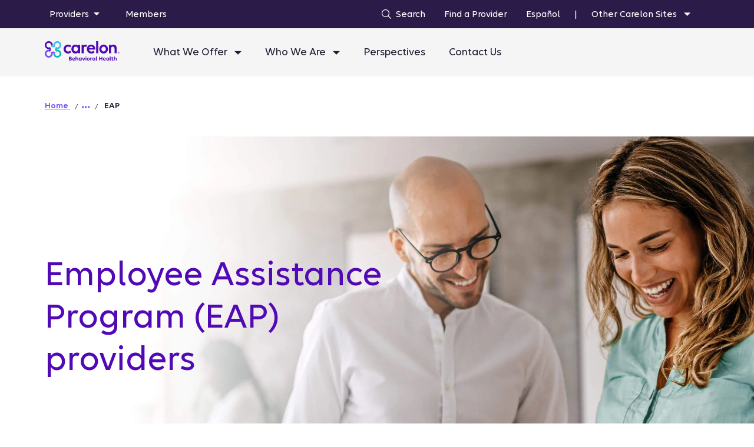

--- FILE ---
content_type: text/html;charset=utf-8
request_url: https://www.carelonbehavioralhealth.com/providers/eap
body_size: 34166
content:
<!DOCTYPE html>
<html lang="en-US">
    <head>
    <meta charset="UTF-8"/>
    <title>EAP Providers | Carelon Behavioral Health</title>
    <meta name="keywords" content="Provider Network,Provider Experience"/>
    
    <meta name="description" content="Our EAP, Carelon Wellbeing, helps more than two billion people in business, academia, and the military address everyday work and life challenges."/>
        
    <meta name="template" content="serveco-page"/>
    <meta name="viewport" content="width=device-width, initial-scale=1"/>
    

    



    
        
            
            
            
                <script defer="defer" type="text/javascript" src="https://rum.hlx.page/.rum/@adobe/helix-rum-js@%5E2/dist/rum-standalone.js" data-routing="env=prod,tier=publish,ams=Anthem Inc" integrity="" crossorigin="anonymous" data-enhancer-version="" data-enhancer-hash=""></script>
<link rel="Canonical" href="https://www.carelonbehavioralhealth.com/providers/eap"/>
            
            
        

        <link rel="canonical" href="https://www.carelonbehavioralhealth.com/providers/eap"/>
        <meta property="og:title" content="EAP Providers | Carelon Behavioral Health"/>
        <meta name="twitter:title" content="EAP Providers | Carelon Behavioral Health"/>
        <meta property="og:description" content="Our EAP, Carelon Wellbeing, helps more than two billion people in business, academia, and the military address everyday work and life challenges."/>
        <meta name="twitter:description" content="Our EAP, Carelon Wellbeing, helps more than two billion people in business, academia, and the military address everyday work and life challenges."/>
        <meta name="twitter:card" content="summary"/>
        <meta name="twitter:site" content="@ElevanceHealth"/>
        <meta name="twitter:image" content="https://www.carelonbehavioralhealth.com.transform/width-1200-height-630/image.jpg"/>
        <meta property="og:image" content="https://www.carelonbehavioralhealth.com.transform/width-1200-height-630/image.jpg"/>
        <meta property="og:url" content="https://www.carelonbehavioralhealth.com/providers/eap"/>
        <meta property="og:site_name" content="www.carelonbehavioralhealth.com"/>
        <meta property="og:type" content="website"/>


    
    <meta name="format-detection" content="telephone=no"/>




<meta name="viewport" content="width=device-width, initial-scale=1, minimum-scale=1, maximum-scale=2.0"/>


<meta name="eDescription" content="Our EAP, Carelon Wellbeing, helps more than two billion people in business, academia, and the military address everyday work and life challenges."/>

<meta name="eTitle" content="EAP providers"/>
<meta name="eSubtitle"/>
<meta name="ePublishedDate" content="1758807319"/>
<meta name="eImage"/>
<meta name="eSecondaryImage"/>
<meta name="eButtonText" content="EAP providers"/>



<meta name="eTopic" content="Provider Network"/>
<meta name="eTopic" content="Provider Experience"/>



<meta name="eType" content="Provider Resource"/>



<meta name="eAudience" content="Provider"/>




<meta name="eFormat" content="Page (HTML)"/>





<style>
		.xf-content-height {
              min-height: 0px !important;
              margin: 0 0px !important;
		}
</style>


<!-- Data layer name space definition -->
<script>
var digitalData = window.digitalData || {};
digitalData.aem = digitalData.aem || {};
digitalData.aem.page = digitalData.aem.page || {};
digitalData.aem.component = digitalData.aem.component || {};
digitalData.aem.event = digitalData.aem.event || {};
var viewedText = "";
viewedText = viewedText ? viewedText : "Viewed";
</script>
    
    
    

    
    	  

    


        <script type="text/javascript" src="//assets.adobedtm.com/77d981f695af/a307a47e1c4e/launch-95929ff346ac.min.js" async></script>


    	  
    
    

	
    
<link rel="stylesheet" href="/etc.clientlibs/serveco/fe-clientlibs/serveco/clientlib-dependencies.min.e3cba3934fc83c4b40239c4bf3bdc4e9.css" type="text/css">
<link rel="stylesheet" href="/etc.clientlibs/serveco/fe-clientlibs/serveco/clientlib-vendor.min.d88a8be2261daa00216860d21b405172.css" type="text/css">
<link rel="stylesheet" href="/etc.clientlibs/serveco/fe-clientlibs/serveco.min.6ebf77d82bc7e359cc96777bf5f48f87.css" type="text/css">
<link rel="stylesheet" href="/etc.clientlibs/anthem/fe-clientlibs/platform/clientlib-dependencies.min.d41d8cd98f00b204e9800998ecf8427e.css" type="text/css">
<link rel="stylesheet" href="/etc.clientlibs/anthem/fe-clientlibs/platform/clientlib-vendor.min.d25e55c169f7c6ad024eb03bb2c68689.css" type="text/css">
<link rel="stylesheet" href="/etc.clientlibs/anthem/fe-clientlibs/platform.min.77e2d90436fbe5d216f5b41395eec4e9.css" type="text/css">




	

    

    
    <link rel="icon" type="image/vnd.microsoft.icon" href="/content/dam/digital/carelon/logos/crl_symbol_rgb_c.svg"/>
    <link rel="shortcut icon" type="image/vnd.microsoft.icon" href="/content/dam/digital/carelon/logos/crl_symbol_rgb_c.svg"/>
 <script id="term-e7e5d07437489" src="https://wec-assets.terminus.services/734253b2-642b-4e2f-b20d-63965ca45600/t.js"></script>
</head>
    <body class="page basicpage">
        
        
            



            

<div class="carelon-loader-container">
    <p class="sr-only">Loading, please wait. Cargando, por favor espere. </p>
    <div class="loader-wrapper">
        <img class="loader-img" role="presentation" alt="" src="/etc.clientlibs/serveco/fe-clientlibs/serveco/resources/images/gifs/Carelon-loader.gif"/>
    </div>
</div>
 


    
    <div class="article-xfpage xfpage page basicpage">


<div class="aem-Grid aem-Grid--12 aem-Grid--default--12 ">
    
    <div class="munchkin-script aem-GridColumn aem-GridColumn--default--12">

<script src="//lp.carelon.com/js/forms2/js/forms2.min.js"></script>
<script>MktoForms2.loadForm("//lp.carelon.com", "209-PJX-923", 1307);</script>

<script type="text/javascript">
(function() {
  var didInit = false;
  function initMunchkin() {
    if(didInit === false) {
      didInit = true;
      Munchkin.init('209-PJX-923');
    }
  }
  var s = document.createElement('script');
  s.type = 'text/javascript';
  s.async = true;
  s.src = '//munchkin.marketo.net/munchkin-beta.js';
  s.onreadystatechange = function() {
    if (this.readyState == 'complete' || this.readyState == 'loaded') {
      initMunchkin();
    }
  };
  s.onload = initMunchkin;
  document.getElementsByTagName('head')[0].appendChild(s);
})();
</script>

</div>
<div class="header aem-GridColumn aem-GridColumn--default--12"><div id="new-header" class="cmp-header" data-header-status="new-header" data-cmp-is="header">
     
        <div class="margin-top-zero margin-bottom-zero m-margin-top-zero m-margin-bottom-zero ant-header-wrapper">
            <div class="ant-header-click-out" id="clickOut"></div>
            <header class="ant-header  " id="anthemHeader">
            <div class="fwc-row ant-header__row">
                <div class="fwc-col-12 ant-header__mobile-cta hidden-lg-header">
                    
                        <div class="logo-wrapper ant-header__mobile-cta__logo">
							
                                <a href="https://www.carelonbehavioralhealth.com" class="logo-nav" target="_self" data-analytics-context="Top Navigation" data-analytics-name="Anthem Logo">
                                      
                                      <img src="[data-uri]" class="logo" alt="decorative"/>
                                      
                                      
                                </a>
                             

                        </div>
                    
                <div class="ant-header__main-nav__navbar-right__item search-wrapper">
                   <button class="fwc-btn fwc-btn-secondary search-btn" aria-label="Search">
                   <span class="fwc-inline-icon fwc-icon-search" tabindex="-1" data-analytics-context="Top Naviation" data-analytics-name="Search Icon"></span>
                   </button>
               <form autocomplete="off" class="fwc-form top-nav-search">
                 <div class="input-wrapper">
                   <!-- <div class="search-box">
                   <span class="fwc-inline-icon fwc-icon-search" tabindex="-1"></span>
                  <input autocomplete="off" type="text" name="q" id="searchBoxMainNav" aria-label="Search"
                         class="fwc-input">
                </div> -->
                <div class="search-box fwc-input-search" aria-expanded="false" id="input-animate-wrapper" role="search">
                    <span id="search" class="fwc-icon fwc-icon-search" tabindex="-1" aria-hidden="true"></span>
                    <input autocomplete="off" name="q" aria-label="Search" id="searchBoxMainNav" type="text"/>
                  </div>
                <div class="cancel-btn-wrapper">
                    <span id="cancelMainNavSearch" class="fwc-icon fwc-icon-delete"></span>
                </div>
               </div>
              <div class="mobile-screen">
                  <ul id='autocomplete-results-mobile' class='autocomplete-results-mobile hidden' role='listbox' aria-label='Search results'>
                  </ul>
               </div>
             </form>
            </div>
                    <div class="ant-header__mobile-cta__hamburger">
                        
                        <button type="button" aria-controls="anthemHeaderContent" aria-expanded="false" aria-label="Toggle Navigation" class="ant-header__mobile-cta__hamburger-btn" data-analytics-context="Top Navigation" data-analytics-name="Hamburger Logo">
                            <img src="/etc.clientlibs/serveco/fe-clientlibs/serveco/resources/images/header/hamburger.svg" alt="hamburger"/>
                        </button>
                    </div>
                </div> 
                </div>   
                <div class="cancel-icon-container">
                    <span class="fwc-icon fwc-icon-delete cancel-icon-container_cancel"></span>
                </div>    
                <div class="ant-header-click-out hidden-lg-header" id="mobileClickOut">
                    
                </div>
                <div id="anthemHeaderContent">
                    <div class="header-tabs tabs panelcontainer section"><style>
    
    #navWrapperTop #right-dropdown ul{
        column-count: 2 !important;
    }

    @media screen and (min-width: 901px){
    .ant-header__main-nav{
        background-color: ;
    }
    .ant-header__top-nav{
        background-color: #2B1B49;
    }
    }
    @media screen and (max-width: 900px){
        #right-dropdown ul{
            column-count: 1 !important;
        }
    }
</style>


<nav id="navWrapperTop" class="nav-wrapper nav-wrapper-top" data-cmp-is="tabs">
    
        <div class="nav-wrapper-top-section"> </div>
    
    
    
        <div class="fwc-container ant-header__top-nav" data-domain-name="CABH" data-search-tenant="carelon" data-search-url="/japi/esearch/autocomplete">
            <!-- Overlay -->
            <div class="ant-header__top-nav-overlay"></div>
            <div class="fwc-row a-center nav-main-row "> 
                <div class="fwc-col-5 md-12 sm-12 left-top-nav-container">
                    <div class="left-nav-wrapper hidden-md">
                        
                        
                            <div class="navbar-active-state" id="navActive"></div>
                        
                        <ul class="ant-header__top-nav__navbar-left navbar-left">
                            <li aria-haspopup="true" class="ant-header__top-nav__navbar-left__nav-link dropdown">
                                <!-- dropdown link label -->
                                
                                    
                                        
                                            
                                                
                                                    <a id="topNavTab-1" href="#Providers" aria-label="Providers" data-analytics-context="Top Navigation" data-analytics-name="Providers" role="button" data-toggle="dropdown" data-top-nav-index="1" aria-expanded="false" aria-controls="topNavTab-1Dropdown" class="dropdown-toggle top-nav secondary">
                                                        Providers
                                                
                                                
                                            
                                        
                                            
                                        
                                        <span class="fwc-inline-icon fwc-icon-caret-filled"></span>
                                        </a>
                                    
                                    
                                
                                    
                                    
                                
                            </li>
<li aria-haspopup="true" class="ant-header__top-nav__navbar-left__nav-link dropdown">
                                <!-- dropdown link label -->
                                
                                    
                                    
                                
                                    
                                    
                                        
                                            
                                        
                                            
                                                <a id="topNavTab-2" href="https://plan.carelonbehavioralhealth.com/plan-selection" rel="noreferrer noopener" aria-label="Members" target="_blank" data-analytics-context="Top Navigation" data-analytics-name="Members" data-top-nav-index="2" class="top-nav secondary">
                                                    Members
                                                </a>
                                            
                                        
                                    
                                
                            </li>

                        </ul>
                    </div>
                </div>
                <!-- navbar right -->
               
               <div class="fwc-col-7 md-12 sm-12 right-nav-wrapper">
                    <ul class="ant-header__top-nav__navbar-right hidden-md navbar-right">
                        
                            <li class="ant-header__top-nav__navbar-right__item search-wrapper">
                                <form autocomplete="off" action="/search-results" data-query-paramname="q" class="fwc-form top-nav-search">
                                    <div class="input-wrapper">
                                        <!-- <div class="search-box">
                                            <span class="fwc-inline-icon fwc-icon-search" tabindex="-1"></span>
                                            <input type="text" name="q" id="searchBoxTopNav" autocomplete="off" aria-label="Search" placeholder="Search" data-search-selection="" class="fwc-input">
                                        </div> 
                                        <p>CABH</p>-->
                                        <div class="search-box fwc-input-search" aria-expanded="false" id="input-animate-wrapper-lg" aria-label="Search" role="search" tabindex="0">
                                            <span id="search_lg" class="fwc-icon " tabindex="-1" aria-hidden="true"></span>
                                            
                                                
                                                
                                                <i style="color: #ffffff; font-size: 16px;" class="rte-icon i-search" aria-label="Search the site" role="img" alt="Search Icon">
                                                </i>
                                            
                                            
                                            <p class="carelon-search-txt">Search</p>
                                            <!-- <input autocomplete="off" name="q"  aria-label="Search" id="searchBoxTopNav" placeholder="Search" data-search-selection=""
                                                type="text" />                 -->
                                        </div>
                                        <!-- <ul id='autocomplete-results' class='autocomplete-results hidden' role='listbox' aria-label='Search results'>
                                        </ul> -->
                                    </div>
                                </form>
                            </li>
                            
                            
                                <li class="ant-header__top-nav__navbar-right__item find-btn">
                                    <a data-analytics-context="Top Navigation" data-analytics-name="Find a Provider" href="https://plan.carelonbehavioralhealth.com/en/find-a-provider" class="nav-item" target="_blank">Find a Provider</a>
                                </li>
                            
                            
                                <li class="ant-header__top-nav__navbar-right__item login-cta hidden-md" style="background:">
                                    <a href="https://www.carelonbehavioralhealth.com/es" class=" fwc-btn-primary nav-item " target="_self" data-analytics-context="Top Navigation" data-analytics-name="Español">Español</a>
                                </li>
                            
                            <!-- "true" -->
                            
                            <li style="color:" class="ant-header__top-nav__navbar-right__item topnav-pipe">|</li>
                        
                        
                            <li class="ant-header__top-nav__navbar-right__item top-nav-right-item">
                              <a type="button" data-analytics-context="Top Navigation" tabindex="0" data-analytics-name="Other Carelon Sites" class="nav-item drop-btn" role="button">Other Carelon Sites
                                <span id="rotational-btn" class="fwc-inline-icon fwc-icon-caret-filled"></span>
                              </a> 
                                <div id="right-dropdown" class="artical-feature-container">
                                                                      
                                
                                                                      
                                
                                    <div>
                                        <ul>
                                            <li>
                                                <a data-analytics-context="Top Navigation" data-analytics-name="Pharmacy Services" href="https://www.carelonrx.com" target="_blank">Pharmacy Services</a>
                                                <span class="fwc-icon fwc-icon-arrow"></span>
                                            </li>
                                        
                                            <li>
                                                <a data-analytics-context="Top Navigation" data-analytics-name="Research" href="https://www.carelonresearch.com" target="_blank">Research</a>
                                                <span class="fwc-icon fwc-icon-arrow"></span>
                                            </li>
                                        </ul>
                                        
                                            <hr style="border-top: 0.5px; 
                                            border-color: ;width:300px;margin-left:0"/>
                                        
                                     <a data-analytics-context="Top Navigation" data-analytics-name="Carelon Home" href="https://www.carelon.com/" class="top-right-btn" target="_blank">Carelon Home
                                     </a>
                                    </div>                                  
                                
                                                                      
                                
                                                                      
                                </div>
                            </li>
                        

                        
                        
                    </ul>
                    
                    
                    
                    
                </div>
                <!-- serch box -->
                <div class="carelon-search-wrapper" data-redirect-url="/search-results">
                    <li class="ant-header__top-nav__navbar-right__item carelon-search-cont">
                        <form autocomplete="off" action="/search-results" data-query-paramname="q" class="fwc-form top-nav-search">
                            <div class="carelon-input-wrapper">
                                <!-- <div class="search-box">
                                    <span class="fwc-inline-icon fwc-icon-search" tabindex="-1"></span>
                                    <input type="text" name="q" id="searchBoxTopNav" autocomplete="off" aria-label="Search" placeholder="Search" data-search-selection="" class="fwc-input">
                                </div> -->
                                <div class="carelon-search-box fwc-input-search" aria-expanded="false" id="input-animate-wrapper-lg" role="search">
                                    <span id="search_lg" class="fwc-icon " tabindex="-1" aria-hidden="true"></span>
                                    <span class="fwc-icon fwc-icon-search"></span>
                                    <input autocomplete="off" name="q" aria-label="Search" id="searchBoxTopNav" placeholder="" type="text"/> 
                                    </div>
                                    <span class="fwc-icon fwc-icon-delete cancel_input"></span>               
                                </div> 
                        </form>
                    </li>
                    <ul id='carelon-autocomplete-results' class='carelon-autocomplete-results' role='listbox' aria-label='Search results'>
                    </ul>
                </div>
                <!-- serch box overlay-->
                <div class="carelon-search-overlay">
                </div>
            </div>
        </div>
        
            <div class="nav-menu-row" id="topNavDrawer">
                
                    
                        
                        
                        
                            <div id="topNavTab-1Dropdown" aria-labelledby="topNavTab-1" tabindex="1" class="dropdown-menu dd-menu-1">
                                <div class="background-wrapper">
                                    <div class="menu-col__header-mobile__close hidden-md hidden-lg-header">
                                        <div class="header-mobile__close-btn-wrapper">
                                        <button class="fwc-btn fwc-btn-secondary" data-analytics-context="Top Navigation" data-analytics-name="Back">
                                            <span class="fwc-inline-icon fwc-icon-angle">
                                                <span class="sr-only">Back</span>
                                            </span>
                                        </button>
                                        <p class="menu-title hidden-lg-header" id="topNav1SmTitle">
                                            Providers</p>
                                            </div>
                                            <span class="fwc-inline-icon fwc-icon-search" tabindex="-1" data-analytics-context="Top Naviation" data-analytics-name="Search Icon"></span>
                                    </div>

                                        
                                    
                                        
                                            
                                                <div><div class="responsivegrid">


<div class="aem-Grid aem-Grid--12 aem-Grid--default--12 ">
    
    <div class="columns aem-GridColumn aem-GridColumn--default--12">
    


<div class="menu-wrapper fwc-row">
   <div class="menu-col"><div class="list section"><style>
     
     @media screen and (max-width: 900px){
        #topNavDrawer .left-nav-horizontalrule{
            display: none;
        }
        .bottomMarginZero{
            margin-bottom: 0;
        }
        #mainNavDrawer .menu-wrapper .menu-col__options__link{
            display: none;
           }
           #mainNavDrawer .menu-wrapper .menu-col__options.slide .menu-col__options__link{
            display: block;
           }
    }
</style>

    

     <p class="bottomMarginZero">
        <!-- code for image/icon start -->
        
        
        <!-- code for image/icon end -->
        
        
        
              
                <li class="menu-col__options__link hidden-lg-header option-link-without-title">
                    <a class="nav-item" href="https://www.carelonbehavioralhealth.com/providers" target="_self" data-analytics-context="Top Navigation" data-analytics-name="Provider Home" data-analytics-category="Providers">
                        Provider Home
                        
                    </a>
                    <span class="fwc-icon fwc-icon-arrow"></span>
                </li>
            
                <li class="menu-col__options__link hidden-lg-header option-link-without-title">
                    <a class="nav-item" href="https://www.carelonbehavioralhealth.com/providers/join-our-network" target="_self" data-analytics-context="Top Navigation" data-analytics-name="Join Our Network" data-analytics-category="Providers">
                        Join Our Network
                        
                    </a>
                    <span class="fwc-icon fwc-icon-arrow"></span>
                </li>
            
                <li class="menu-col__options__link hidden-lg-header option-link-without-title">
                    <a class="nav-item" href="https://www.carelonbehavioralhealth.com/providers/eap" target="_self" data-analytics-context="Top Navigation" data-analytics-name="EAP Providers" data-analytics-category="Providers">
                        EAP Providers
                        
                    </a>
                    <span class="fwc-icon fwc-icon-arrow"></span>
                </li>
            
                <li class="menu-col__options__link hidden-lg-header option-link-without-title">
                    <a class="nav-item" href="https://www.carelonbehavioralhealth.com/providers/contact-us" target="_self" data-analytics-context="Top Navigation" data-analytics-name="Contact Us" data-analytics-category="Providers">
                        Contact Us
                        
                    </a>
                    <span class="fwc-icon fwc-icon-arrow"></span>
                </li>
            
    </p>
    
    
    
    
    
    
    
    
    
    
    
    
    
    <ul class="menu-col__options slide" id="93b7e86d-59b1-49a2-87d8-3d4fca4406d3Slide" aria-labelledby="4349021a-46ad-481d-bbb2-f12e6162e750Button">
    
        <!-- below list will only appear for mobile devices -->
    
        <li class="menu-col__header-mobile hidden-lg-header">
            <div class="menu-col__header-mobile__close">
                <div class="header-mobile__close-btn-wrapper">
                <button class="fwc-btn fwc-btn-secondary" data-analytics-context="Top Navigation" data-analytics-name="Back">
                    <span class="fwc-inline-icon fwc-icon-angle">
                        <span class="sr-only">Back</span>
                    </span>
                </button>
                <p class="anthem-h1"></p>
                </div>
                <span class="fwc-inline-icon fwc-icon-search" tabindex="-1" data-analytics-context="Top Naviation" data-analytics-name="Search Icon"></span>
            </div>
        </li>
        
           
            
        
            <li class="menu-col__options__link">
                <a class="nav-item" href="https://www.carelonbehavioralhealth.com/providers" target="_self" data-analytics-context="Top Navigation" data-analytics-name="Provider Home" data-analytics-category="Providers">
                    Provider Home
                    
                </a>
                <span class="fwc-icon fwc-icon-arrow"></span>
            </li>
        
            <li class="menu-col__options__link">
                <a class="nav-item" href="https://www.carelonbehavioralhealth.com/providers/join-our-network" target="_self" data-analytics-context="Top Navigation" data-analytics-name="Join Our Network" data-analytics-category="Providers">
                    Join Our Network
                    
                </a>
                <span class="fwc-icon fwc-icon-arrow"></span>
            </li>
        
            <li class="menu-col__options__link">
                <a class="nav-item" href="https://www.carelonbehavioralhealth.com/providers/eap" target="_self" data-analytics-context="Top Navigation" data-analytics-name="EAP Providers" data-analytics-category="Providers">
                    EAP Providers
                    
                </a>
                <span class="fwc-icon fwc-icon-arrow"></span>
            </li>
        
            <li class="menu-col__options__link">
                <a class="nav-item" href="https://www.carelonbehavioralhealth.com/providers/contact-us" target="_self" data-analytics-context="Top Navigation" data-analytics-name="Contact Us" data-analytics-category="Providers">
                    Contact Us
                    
                </a>
                <span class="fwc-icon fwc-icon-arrow"></span>
            </li>
        
    </ul>
    
</div>

</div>

   <div class="menu-col"><div class="list section"><style>
     
     @media screen and (max-width: 900px){
        #topNavDrawer .left-nav-horizontalrule{
            display: none;
        }
        .bottomMarginZero{
            margin-bottom: 0;
        }
        #mainNavDrawer .menu-wrapper .menu-col__options__link{
            display: none;
           }
           #mainNavDrawer .menu-wrapper .menu-col__options.slide .menu-col__options__link{
            display: block;
           }
    }
</style>

    

     <p class="bottomMarginZero">
        <!-- code for image/icon start -->
        
        
        <!-- code for image/icon end -->
        
        
        
              
                <li class="menu-col__options__link hidden-lg-header option-link-without-title">
                    <a class="nav-item" href="https://www.carelonbehavioralhealth.com/providers/resources" target="_self" data-analytics-context="Top Navigation" data-analytics-name="Resources" data-analytics-category="Providers">
                        Resources
                        
                    </a>
                    <span class="fwc-icon fwc-icon-arrow"></span>
                </li>
            
                <li class="menu-col__options__link hidden-lg-header option-link-without-title">
                    <a class="nav-item" href="https://www.carelonbehavioralhealth.com/providers/resources/provider-portals" target="_self" data-analytics-context="Top Navigation" data-analytics-name="Portals" data-analytics-category="Providers">
                        Portals
                        
                    </a>
                    <span class="fwc-icon fwc-icon-arrow"></span>
                </li>
            
                <li class="menu-col__options__link hidden-lg-header option-link-without-title">
                    <a class="nav-item" href="https://www.carelonbehavioralhealth.com/providers/resources/provider-handbook" target="_self" data-analytics-context="Top Navigation" data-analytics-name="Handbook" data-analytics-category="Providers">
                        Handbook
                        
                    </a>
                    <span class="fwc-icon fwc-icon-arrow"></span>
                </li>
            
                <li class="menu-col__options__link hidden-lg-header option-link-without-title">
                    <a class="nav-item" href="https://www.carelonbehavioralhealth.com/providers/resources/provider-toolkit" target="_self" data-analytics-context="Top Navigation" data-analytics-name="Toolkit" data-analytics-category="Providers">
                        Toolkit
                        
                    </a>
                    <span class="fwc-icon fwc-icon-arrow"></span>
                </li>
            
                <li class="menu-col__options__link hidden-lg-header option-link-without-title">
                    <a class="nav-item" href="https://www.carelonbehavioralhealth.com/providers/forms-and-guides" target="_self" data-analytics-context="Top Navigation" data-analytics-name="Forms, Guides, and Resources" data-analytics-category="Providers">
                        Forms, Guides, and Resources
                        
                    </a>
                    <span class="fwc-icon fwc-icon-arrow"></span>
                </li>
            
                <li class="menu-col__options__link hidden-lg-header option-link-without-title">
                    <a class="nav-item" href="https://www.carelonbehavioralhealth.com/providers/resources/medical-necessity-criteria" target="_self" data-analytics-context="Top Navigation" data-analytics-name="Medical Necessity Criteria" data-analytics-category="Providers">
                        Medical Necessity Criteria
                        
                    </a>
                    <span class="fwc-icon fwc-icon-arrow"></span>
                </li>
            
                <li class="menu-col__options__link hidden-lg-header option-link-without-title">
                    <a class="nav-item" href="https://www.carelonbehavioralhealth.com/providers/resources/clinical-practice-guidelines" target="_self" data-analytics-context="Top Navigation" data-analytics-name="Clinical Practice Guidelines" data-analytics-category="Providers">
                        Clinical Practice Guidelines
                        
                    </a>
                    <span class="fwc-icon fwc-icon-arrow"></span>
                </li>
            
    </p>
    
    
    
    
    
    
    
    
    
    
    
    
    
    <ul class="menu-col__options slide" id="039eeec1-5b15-4de8-a052-5666a8ccd0ecSlide" aria-labelledby="c7c73f5f-5b38-42bb-a42c-78c4f90000c2Button">
    
        <!-- below list will only appear for mobile devices -->
    
        <li class="menu-col__header-mobile hidden-lg-header">
            <div class="menu-col__header-mobile__close">
                <div class="header-mobile__close-btn-wrapper">
                <button class="fwc-btn fwc-btn-secondary" data-analytics-context="Top Navigation" data-analytics-name="Back">
                    <span class="fwc-inline-icon fwc-icon-angle">
                        <span class="sr-only">Back</span>
                    </span>
                </button>
                <p class="anthem-h1"></p>
                </div>
                <span class="fwc-inline-icon fwc-icon-search" tabindex="-1" data-analytics-context="Top Naviation" data-analytics-name="Search Icon"></span>
            </div>
        </li>
        
           
            
        
            <li class="menu-col__options__link">
                <a class="nav-item" href="https://www.carelonbehavioralhealth.com/providers/resources" target="_self" data-analytics-context="Top Navigation" data-analytics-name="Resources" data-analytics-category="Providers">
                    Resources
                    
                </a>
                <span class="fwc-icon fwc-icon-arrow"></span>
            </li>
        
            <li class="menu-col__options__link">
                <a class="nav-item" href="https://www.carelonbehavioralhealth.com/providers/resources/provider-portals" target="_self" data-analytics-context="Top Navigation" data-analytics-name="Portals" data-analytics-category="Providers">
                    Portals
                    
                </a>
                <span class="fwc-icon fwc-icon-arrow"></span>
            </li>
        
            <li class="menu-col__options__link">
                <a class="nav-item" href="https://www.carelonbehavioralhealth.com/providers/resources/provider-handbook" target="_self" data-analytics-context="Top Navigation" data-analytics-name="Handbook" data-analytics-category="Providers">
                    Handbook
                    
                </a>
                <span class="fwc-icon fwc-icon-arrow"></span>
            </li>
        
            <li class="menu-col__options__link">
                <a class="nav-item" href="https://www.carelonbehavioralhealth.com/providers/resources/provider-toolkit" target="_self" data-analytics-context="Top Navigation" data-analytics-name="Toolkit" data-analytics-category="Providers">
                    Toolkit
                    
                </a>
                <span class="fwc-icon fwc-icon-arrow"></span>
            </li>
        
            <li class="menu-col__options__link">
                <a class="nav-item" href="https://www.carelonbehavioralhealth.com/providers/forms-and-guides" target="_self" data-analytics-context="Top Navigation" data-analytics-name="Forms, Guides, and Resources" data-analytics-category="Providers">
                    Forms, Guides, and Resources
                    
                </a>
                <span class="fwc-icon fwc-icon-arrow"></span>
            </li>
        
            <li class="menu-col__options__link">
                <a class="nav-item" href="https://www.carelonbehavioralhealth.com/providers/resources/medical-necessity-criteria" target="_self" data-analytics-context="Top Navigation" data-analytics-name="Medical Necessity Criteria" data-analytics-category="Providers">
                    Medical Necessity Criteria
                    
                </a>
                <span class="fwc-icon fwc-icon-arrow"></span>
            </li>
        
            <li class="menu-col__options__link">
                <a class="nav-item" href="https://www.carelonbehavioralhealth.com/providers/resources/clinical-practice-guidelines" target="_self" data-analytics-context="Top Navigation" data-analytics-name="Clinical Practice Guidelines" data-analytics-category="Providers">
                    Clinical Practice Guidelines
                    
                </a>
                <span class="fwc-icon fwc-icon-arrow"></span>
            </li>
        
    </ul>
    
</div>

</div>
</div>

   </div>

    
</div>
</div>
</div>
                                            
                                        
                                            
                                        
                                    
                                    <!-- TODO Make text authorable -->
                                    <a aria-describedby="topNavTab-1" class="fwc-btn fwc-btn-secondary a11y-close-btn" href="#" data-analytics-context="Top Navigation" data-analytics-name="Close Menu">
                                        <span class="sr-only">Close Menu</span>
                                        <span class="fwc-inline-icon fwc-icon-delete"></span>
                                    </a>
                                </div>
                            </div>
                        
                        
                        
                        
                        
                        
                        
                        
                        
                            <div id="topNavTab-2Dropdown" aria-labelledby="topNavTab-2" tabindex="2" class="dropdown-menu dd-menu-2">
                                <div class="background-wrapper">
                                    <div class="menu-col__header-mobile__close hidden-md hidden-lg-header">
                                        <div class="header-mobile__close-btn-wrapper">
                                        <button class="fwc-btn fwc-btn-secondary" data-analytics-context="Top Navigation" data-analytics-name="Back">
                                            <span class="fwc-inline-icon fwc-icon-angle">
                                                <span class="sr-only">Back</span>
                                            </span>
                                        </button>
                                        
                                            </div>
                                            <span class="fwc-inline-icon fwc-icon-search" tabindex="-1" data-analytics-context="Top Naviation" data-analytics-name="Search Icon"></span>
                                    </div>

                                    <a id="tab-2" aria-label="Members" href="https://plan.carelonbehavioralhealth.com/plan-selection" rel="noreferrer noopener" target="_blank" data-analytics-context="Top Navigation" data-analytics-name="Members" data-top-nav-index="2" class="menu-col-title__single-link hidden-lg-header">
                                           Members
                                    </a>    
                                    
                                        
                                            
                                        
                                            
                                                <div><div class="responsivegrid">


<div class="aem-Grid aem-Grid--12 aem-Grid--default--12 ">
    
    
    
</div>
</div>
</div>
                                            
                                        
                                    
                                    <!-- TODO Make text authorable -->
                                    <a aria-describedby="topNavTab-2" class="fwc-btn fwc-btn-secondary a11y-close-btn" href="#" data-analytics-context="Top Navigation" data-analytics-name="Close Menu">
                                        <span class="sr-only">Close Menu</span>
                                        <span class="fwc-inline-icon fwc-icon-delete"></span>
                                    </a>
                                </div>
                            </div>
                        
                        
                        
                    
                
            </div>
        
        
    
    
    
   
</nav>
<hr class="horizontal-rule-mobile" style="border-top: 0.5px;"/>


</div>
<div class="header-tabs tabs panelcontainer section"><style>
    
    #navWrapperTop #right-dropdown ul{
        column-count: 2 !important;
    }

    @media screen and (min-width: 901px){
    .ant-header__main-nav{
        background-color: #F5F5F5;
    }
    .ant-header__top-nav{
        background-color: ;
    }
    }
    @media screen and (max-width: 900px){
        #right-dropdown ul{
            column-count: 1 !important;
        }
    }
</style>


<nav class="nav-wrapper nav-wrapper-main" data-cmp-is="tabs">
    
    
    
        <div class="fwc-container ant-header__main-nav" data-search-tenant="carelon" data-search-url="/japi/esearch/autocomplete">
            <!-- Overlay -->
            <div class="ant-header__top-nav-overlay"></div>
            <div class="fwc-row a-center nav-main-row "> 
                <div class="fwc-col-12 md-12 sm-12 left-main-nav-container">
                    <div class="left-nav-wrapper ">
                        
                            <div class="logo-wrapper hidden-md">
                                
                                    <a href="https://www.carelonbehavioralhealth.com" class="logo-nav" data-analytics-context="Top Navigation" data-analytics-name="Anthem Logo" target="_self">
                                        
                                       

                                        

                                        <img class="logo" src="[data-uri]" alt="decorative"/>
                                    </a>
                                
                            </div>
                        
                        
                        <ul class="ant-header__main-nav__navbar-left navbar-left">
                            <li aria-haspopup="true" class="ant-header__main-nav__navbar-left__nav-link dropdown">
                                <!-- dropdown link label -->
                                
                                    
                                        
                                            
                                                
                                                
                                                    <a id="mainNavTab-1" href="#WhatWeOffer" aria-label="What We Offer" data-analytics-context="Top Navigation" data-analytics-name="What We Offer" role="button" data-toggle="dropdown" data-top-nav-index="1" aria-expanded="false" aria-controls="mainNavTab-1Dropdown" class="dropdown-toggle top-nav secondary">
                                                        What We Offer
                                                
                                            
                                        
                                            
                                        
                                            
                                        
                                            
                                        
                                        <span class="fwc-inline-icon fwc-icon-caret-filled"></span>
                                        </a>
                                    
                                    
                                
                                    
                                    
                                
                                    
                                    
                                
                                    
                                    
                                
                            </li>
<li aria-haspopup="true" class="ant-header__main-nav__navbar-left__nav-link dropdown">
                                <!-- dropdown link label -->
                                
                                    
                                    
                                
                                    
                                        
                                            
                                        
                                            
                                                
                                                
                                                    <a id="mainNavTab-2" href="#WhoWeAre" aria-label="Who We Are" data-analytics-context="Top Navigation" data-analytics-name="Who We Are" role="button" data-toggle="dropdown" data-top-nav-index="2" aria-expanded="false" aria-controls="mainNavTab-2Dropdown" class="dropdown-toggle top-nav secondary">
                                                        Who We Are
                                                
                                            
                                        
                                            
                                        
                                            
                                        
                                        <span class="fwc-inline-icon fwc-icon-caret-filled"></span>
                                        </a>
                                    
                                    
                                
                                    
                                    
                                
                                    
                                    
                                
                            </li>
<li aria-haspopup="true" class="ant-header__main-nav__navbar-left__nav-link dropdown">
                                <!-- dropdown link label -->
                                
                                    
                                    
                                
                                    
                                    
                                
                                    
                                    
                                        
                                            
                                        
                                            
                                        
                                            
                                                <a id="mainNavTab-3" href="https://carelonbehavioralhealth.com/perspectives" aria-label="Perspectives" target="_self" data-analytics-context="Top Navigation" data-analytics-name="Perspectives" data-top-nav-index="3" class="top-nav secondary">
                                                    Perspectives
                                                </a>
                                            
                                        
                                            
                                        
                                    
                                
                                    
                                    
                                
                            </li>
<li aria-haspopup="true" class="ant-header__main-nav__navbar-left__nav-link dropdown">
                                <!-- dropdown link label -->
                                
                                    
                                    
                                
                                    
                                    
                                
                                    
                                    
                                
                                    
                                    
                                        
                                            
                                        
                                            
                                        
                                            
                                        
                                            
                                                <a id="mainNavTab-4" href="https://carelonbehavioralhealth.com/contact-us" aria-label="Contact Us" target="_self" data-analytics-context="Top Navigation" data-analytics-name="Contact Us" data-top-nav-index="4" class="top-nav secondary">
                                                    Contact Us
                                                </a>
                                            
                                        
                                    
                                
                            </li>

                        </ul>
                    </div>
                </div>
                <!-- navbar right -->
               
               <div class="fwc-col-0 md-12 sm-12 right-nav-wrapper">
                    <ul class="ant-header__main-nav__navbar-right hidden-lg-header navbar-right">
                        
                        
                            <li class="ant-header__main-nav__navbar-right__item lang-selector">
                                <a href="#" class="nav-item fwc-btn fwc-btn-primary" target="_self" data-analytics-context="Top Navigation" data-analytics-name="Login">
                                    Login
                                </a>
                            </li>
                        
                    </ul>
                    
                    
                    
                    
                        <ul class="ant-header__main-nav__navbar-right navbar-right navbar-findcare navbar-findcare-en ">

                            
                                <li class="ant-header__main-nav__navbar-right__item find-care">
                                    
                                </li>
                            
                            
                            <li class="ant-header__top-nav__navbar-right__item login-cta hidden-md" style="background:">
                                <a href="#" class="fwc-btn fwc-btn-primary " target="_self" data-analytics-context="Top Navigation" data-analytics-name="Login">Login</a>
                            </li>
                            
                        </ul>
                    
                </div>
                <!-- serch box -->
                <div class="carelon-search-wrapper" data-redirect-url="#">
                    <li class="ant-header__top-nav__navbar-right__item carelon-search-cont">
                        <form autocomplete="off" action="#" data-query-paramname="q" class="fwc-form top-nav-search">
                            <div class="carelon-input-wrapper">
                                <!-- <div class="search-box">
                                    <span class="fwc-inline-icon fwc-icon-search" tabindex="-1"></span>
                                    <input type="text" name="q" id="searchBoxTopNav" autocomplete="off" aria-label="Search" placeholder="Search" data-search-selection="" class="fwc-input">
                                </div> -->
                                <div class="carelon-search-box fwc-input-search" aria-expanded="false" id="input-animate-wrapper-lg" role="search">
                                    <span id="search_lg" class="fwc-icon " tabindex="-1" aria-hidden="true"></span>
                                    <span class="fwc-icon fwc-icon-search"></span>
                                    <input autocomplete="off" name="q" aria-label="Search" id="searchBoxTopNav" placeholder="" type="text"/> 
                                    </div>
                                    <span class="fwc-icon fwc-icon-delete cancel_input"></span>               
                                </div> 
                        </form>
                    </li>
                    <ul id='carelon-autocomplete-results' class='carelon-autocomplete-results' role='listbox' aria-label='Search results'>
                    </ul>
                </div>
                <!-- serch box overlay-->
                <div class="carelon-search-overlay">
                </div>
            </div>
        </div>
        
        
            <div class="nav-menu-row" id="mainNavDrawer">
                
                    
                        
                            
                                <div id="mainNavTab-1Dropdown" aria-labelledby="mainNavTab-1" tabindex="1" class="dropdown-menu dd-menu-1">
                                    <div class="background-wrapper">
                                        <div class="menu-col__header-mobile__close hidden-md hidden-lg-header">
                                            <div class="header-mobile__close-btn-wrapper">
                                            <button class="fwc-btn fwc-btn-secondary" data-analytics-context="Top Navigation" data-analytics-name="Back">
                                                <span class="fwc-inline-icon fwc-icon-angle">
                                                    <span class="sr-only">Back</span>
                                                    
                                                </span>
                                            </button>
                                            <p class="menu-title hidden-lg-header" id="mainNav1SmTitle">
                                                What We Offer</p>
                                                </div>
                                                <span class="fwc-inline-icon fwc-icon-search" tabindex="-1" data-analytics-context="Top Naviation" data-analytics-name="Search Icon"></span>
                                        </div>
                                        
                                        
                                            
                                                
                                                    <div><div class="responsivegrid">


<div class="aem-Grid aem-Grid--12 aem-Grid--default--12 ">
    
    <div class="columns aem-GridColumn aem-GridColumn--default--12">
    


<div class="menu-wrapper fwc-row">
   <div class="menu-col"><div class="list section"><style>
     
     @media screen and (max-width: 900px){
        #topNavDrawer .left-nav-horizontalrule{
            display: none;
        }
        .bottomMarginZero{
            margin-bottom: 0;
        }
        #mainNavDrawer .menu-wrapper .menu-col__options__link{
            display: none;
           }
           #mainNavDrawer .menu-wrapper .menu-col__options.slide .menu-col__options__link{
            display: block;
           }
    }
</style>

    

     <p class="menu-col__title hidden-lg-header">
        <!-- code for image/icon start -->
        
        
            <img style="width: 32px;height:  32px;" class="proof-icon lazyload-img" data-src="/content/dam/digital/carelon/icons/what-we-offer-icon.svg" alt="alt text"/>
        
        <!-- code for image/icon end -->
        
        
        <a class="menu-col-title" id="21d56be7-61a6-4dde-8233-9f6609c2f7f0Button" role="button" aria-expanded="true" aria-controls="9019142f-5961-4dd5-80e1-9fe1a2dea1a1Slide" href="#WhatWeOffer" data-analytics-context="Top Navigation" data-analytics-name="What We Offer" data-analytics-category="What We Offer" data-toggle="slide"> What We Offer
            <span class="fwc-inline-icon fwc-icon-caret-filled hidden-lg-header"></span>
        </a>
              
    </p>
    
    
    
    
    <p class="menu-col__title anthem-h4 hidden-md">
        
        
            <img style="width: 32px;height:  32px;" class="proof-icon lazyload-img" data-src="/content/dam/digital/carelon/icons/what-we-offer-icon.svg" alt="alt text"/>
        
        <span class="menu-col-title__link">
            What We Offer
        </span>
    </p>
    
       <hr class="left-nav-horizontalrule" style=" margin-left: 0;
       border-top: 0.5px; 
       border-color: ;
       width:240px; "/>
    
    
    
    
    
    
    
    
    <ul class="menu-col__options slide" id="9019142f-5961-4dd5-80e1-9fe1a2dea1a1Slide" aria-labelledby="21d56be7-61a6-4dde-8233-9f6609c2f7f0Button">
    
        <!-- below list will only appear for mobile devices -->
    
        <li class="menu-col__header-mobile hidden-lg-header">
            <div class="menu-col__header-mobile__close">
                <div class="header-mobile__close-btn-wrapper">
                <button class="fwc-btn fwc-btn-secondary" data-analytics-context="Top Navigation" data-analytics-name="Back">
                    <span class="fwc-inline-icon fwc-icon-angle">
                        <span class="sr-only">Back</span>
                    </span>
                </button>
                <p class="anthem-h1">What We Offer</p>
                </div>
                <span class="fwc-inline-icon fwc-icon-search" tabindex="-1" data-analytics-context="Top Naviation" data-analytics-name="Search Icon"></span>
            </div>
        </li>
        
           
            
        
            <li class="menu-col__options__link">
                <a class="nav-item" href="https://www.carelonbehavioralhealth.com/solutions" target="_self" enable-seo-tracking="true" data-analytics-context="Top Navigation" data-analytics-name="Solutions Overview" data-analytics-category="What We Offer" data-analytics-subcategory="What We Offer">
                    Solutions Overview
                    
                </a>
                <span class="fwc-icon fwc-icon-arrow"></span>
            </li>
        
            <li class="menu-col__options__link">
                <a class="nav-item" href="https://www.carelonbehavioralhealth.com/solutions/specialty-care" target="_self" data-analytics-context="Top Navigation" data-analytics-name="Specialty Care Services" data-analytics-category="What We Offer" data-analytics-subcategory="What We Offer">
                    Specialty Care Services
                    
                </a>
                <span class="fwc-icon fwc-icon-arrow"></span>
            </li>
        
            <li class="menu-col__options__link">
                <a class="nav-item" href="https://www.carelonbehavioralhealth.com/solutions/crisis-center-of-excellence" target="_self" data-analytics-context="Top Navigation" data-analytics-name="Crisis Solutions" data-analytics-category="What We Offer" data-analytics-subcategory="What We Offer">
                    Crisis Solutions
                    
                </a>
                <span class="fwc-icon fwc-icon-arrow"></span>
            </li>
        
            <li class="menu-col__options__link">
                <a class="nav-item" href="https://www.carelonbehavioralhealth.com/solutions/carelon-wellbeing" target="_self" data-analytics-context="Top Navigation" data-analytics-name="Carelon Wellbeing" data-analytics-category="What We Offer" data-analytics-subcategory="What We Offer">
                    Carelon Wellbeing
                    
                </a>
                <span class="fwc-icon fwc-icon-arrow"></span>
            </li>
        
            <li class="menu-col__options__link">
                <a class="nav-item" href="https://www.carelonbehavioralhealth.com/solutions/federal-services" target="_self" data-analytics-context="Top Navigation" data-analytics-name="Carelon Health Federal Services" data-analytics-category="What We Offer" data-analytics-subcategory="What We Offer">
                    Carelon Health Federal Services
                    
                </a>
                <span class="fwc-icon fwc-icon-arrow"></span>
            </li>
        
            <li class="menu-col__options__link">
                <a class="nav-item" href="https://www.carelonbehavioralhealth.com/solutions/workforce-mental-health-complete" target="_self" data-analytics-context="Top Navigation" data-analytics-name="Workforce Mental Health Complete" data-analytics-category="What We Offer" data-analytics-subcategory="What We Offer">
                    Workforce Mental Health Complete
                    
                </a>
                <span class="fwc-icon fwc-icon-arrow"></span>
            </li>
        
    </ul>
    
</div>

</div>
</div>

   </div>

    
</div>
</div>
</div>
                                                
                                            
                                                
                                            
                                                
                                            
                                                
                                            
                                        
                                        <!-- TODO Make authorable -->
                                        <a aria-describedby="mainNavTab-1" class="fwc-btn fwc-btn-secondary a11y-close-btn" href="#" data-analytics-context="Top Navigation" data-analytics-name="Close Menu">
                                            <span class="sr-only">Close Menu</span>
                                            <span class="fwc-inline-icon fwc-icon-delete"></span>
                                        </a>
                                    </div>
                                </div>
                            
                                
                            
                                
                            
                                
                            
                        
                            
                                
                            
                                <div id="mainNavTab-2Dropdown" aria-labelledby="mainNavTab-2" tabindex="2" class="dropdown-menu dd-menu-2">
                                    <div class="background-wrapper">
                                        <div class="menu-col__header-mobile__close hidden-md hidden-lg-header">
                                            <div class="header-mobile__close-btn-wrapper">
                                            <button class="fwc-btn fwc-btn-secondary" data-analytics-context="Top Navigation" data-analytics-name="Back">
                                                <span class="fwc-inline-icon fwc-icon-angle">
                                                    <span class="sr-only">Back</span>
                                                    
                                                </span>
                                            </button>
                                            <p class="menu-title hidden-lg-header" id="mainNav2SmTitle">
                                                Who We Are</p>
                                                </div>
                                                <span class="fwc-inline-icon fwc-icon-search" tabindex="-1" data-analytics-context="Top Naviation" data-analytics-name="Search Icon"></span>
                                        </div>
                                        
                                        
                                            
                                                
                                            
                                                
                                                    <div><div class="responsivegrid">


<div class="aem-Grid aem-Grid--12 aem-Grid--default--12 ">
    
    <div class="columns aem-GridColumn aem-GridColumn--default--12">
    


<div class="menu-wrapper fwc-row">
   <div class="menu-col"><div class="list section"><style>
     
     @media screen and (max-width: 900px){
        #topNavDrawer .left-nav-horizontalrule{
            display: none;
        }
        .bottomMarginZero{
            margin-bottom: 0;
        }
        #mainNavDrawer .menu-wrapper .menu-col__options__link{
            display: none;
           }
           #mainNavDrawer .menu-wrapper .menu-col__options.slide .menu-col__options__link{
            display: block;
           }
    }
</style>

    

     <p class="menu-col__title hidden-lg-header">
        <!-- code for image/icon start -->
        
        
            <img style="width: 32px;height:  32px;" class="proof-icon lazyload-img" data-src="/content/dam/digital/carelon/icons/who-we-are-icon.svg" alt="alt text"/>
        
        <!-- code for image/icon end -->
        
        
        <a class="menu-col-title" id="66c3fb5c-ecff-4f0e-8640-48d57d096615Button" role="button" aria-expanded="true" aria-controls="02b54fa3-8608-4c5d-927a-be57e9c8e955Slide" href="#WhoWeAre" data-analytics-context="Top Navigation" data-analytics-name="Who We Are" data-analytics-category="Who We Are" data-toggle="slide"> Who We Are
            <span class="fwc-inline-icon fwc-icon-caret-filled hidden-lg-header"></span>
        </a>
              
    </p>
    
    
    
    
    <p class="menu-col__title anthem-h4 hidden-md">
        
        
            <img style="width: 32px;height:  32px;" class="proof-icon lazyload-img" data-src="/content/dam/digital/carelon/icons/who-we-are-icon.svg" alt="alt text"/>
        
        <span class="menu-col-title__link">
            Who We Are
        </span>
    </p>
    
       <hr class="left-nav-horizontalrule" style=" margin-left: 0;
       border-top: 0.5px; 
       border-color: ;
       width:240px; "/>
    
    
    
    
    
    
    
    
    <ul class="menu-col__options slide" id="02b54fa3-8608-4c5d-927a-be57e9c8e955Slide" aria-labelledby="66c3fb5c-ecff-4f0e-8640-48d57d096615Button">
    
        <!-- below list will only appear for mobile devices -->
    
        <li class="menu-col__header-mobile hidden-lg-header">
            <div class="menu-col__header-mobile__close">
                <div class="header-mobile__close-btn-wrapper">
                <button class="fwc-btn fwc-btn-secondary" data-analytics-context="Top Navigation" data-analytics-name="Back">
                    <span class="fwc-inline-icon fwc-icon-angle">
                        <span class="sr-only">Back</span>
                    </span>
                </button>
                <p class="anthem-h1">Who We Are</p>
                </div>
                <span class="fwc-inline-icon fwc-icon-search" tabindex="-1" data-analytics-context="Top Naviation" data-analytics-name="Search Icon"></span>
            </div>
        </li>
        
           
            
        
            <li class="menu-col__options__link">
                <a class="nav-item" href="https://carelonbehavioralhealth.com/about-us" target="_self" data-analytics-context="Top Navigation" data-analytics-name="About Us" data-analytics-category="Who We Are" data-analytics-subcategory="Who We Are">
                    About Us
                    
                </a>
                <span class="fwc-icon fwc-icon-arrow"></span>
            </li>
        
            <li class="menu-col__options__link">
                <a class="nav-item" href="https://www.carelonbehavioralhealth.com/about-us/accreditation-and-awards" target="_self" data-analytics-context="Top Navigation" data-analytics-name="Accreditation and Awards" data-analytics-category="Who We Are" data-analytics-subcategory="Who We Are">
                    Accreditation and Awards
                    
                </a>
                <span class="fwc-icon fwc-icon-arrow"></span>
            </li>
        
    </ul>
    
</div>

</div>
</div>

   </div>

    
</div>
</div>
</div>
                                                
                                            
                                                
                                            
                                                
                                            
                                        
                                        <!-- TODO Make authorable -->
                                        <a aria-describedby="mainNavTab-2" class="fwc-btn fwc-btn-secondary a11y-close-btn" href="#" data-analytics-context="Top Navigation" data-analytics-name="Close Menu">
                                            <span class="sr-only">Close Menu</span>
                                            <span class="fwc-inline-icon fwc-icon-delete"></span>
                                        </a>
                                    </div>
                                </div>
                            
                                
                            
                                
                            
                        
                            
                                
                            
                                
                            
                                
                            
                                
                            
                        
                            
                                
                            
                                
                            
                                
                            
                                
                            
                        
                    
                
            </div>
           
        
    
    
    </nav>
<hr class="horizontal-rule-mobile" style="border-top: 0.5px;"/>


</div>


                </div>
                
            </header>
        </div>
</div></div>

    
</div>
</div>




<div class="main-body">
    <div class="root responsivegrid">


<div class="aem-Grid aem-Grid--12 aem-Grid--default--12 ">
    
    <div class="breadcrumb aem-GridColumn aem-GridColumn--default--12"><div class="fwc-container ant_breadcrum_container margin-top-24 margin-bottom-24 m-margin-top-24 m-margin-bottom-24 comp-global-fade-up" data-hidecurrent="false" data-showall="false">
    <div class="fwc-row">
        <div class="fwc-col-12">
            <ul aria-label="Breadcrumb" class="fwc-breadcrumb breadcrumbs-truncation">
                
                    <li class="more-content ">

                        
                            
                            <a aria-label="Home" href="/" data-analytics-context="Breadcrumb" tabindex="0" data-analytics-name="Home">
                                Home
                            </a>
                        
                    </li>
                
                    <li class="more-content ">

                        
                            
                            <a aria-label="For Providers" href="/providers" data-analytics-context="Breadcrumb" tabindex="0" data-analytics-name="For Providers">
                                For Providers
                            </a>
                        
                    </li>
                
                    <li class="more-content active">

                        
                            
                            <a aria-label="EAP" href="/providers/eap" data-analytics-context="Breadcrumb" tabindex="-1" aria-current="location" data-analytics-name="EAP">
                                EAP
                            </a>
                        
                    </li>
                
            </ul>
            <div class="less-content">
            </div>
        </div>
    </div>
</div>

    
</div>
<div class="masthead-overlay aem-GridColumn aem-GridColumn--default--12"> 
<style>
	.masthead .title{
			color: #ffffff;
		}
		.masthead .text .richTextEditor p{
			color: ;
		}

      /* mobile viewport */
      @media only screen and (max-width: 900px) {
		.masthead .title{
			color: #5009b5;
		}
		.masthead .text .richTextEditor p{
			color: ;
		}
	}
	</style>



    


<div class="hero-banner-com fwc-container masthead margin-top-zero margin-bottom-zero m-margin-top-zero m-margin-bottom-zero padding-top-zero padding-bottom-64 m-padding-top-zero m-padding-bottom-32">
	<div class="mob-title"></div>
	
	
	<fwc-hero image="//assets.anthem.com/is/image/anthem/coworkers-1356070782-desktop2?$defaultResponsive$" mobile-image="//assets.anthem.com/is/image/anthem/coworkers-1356070782-mobile?$defaultResponsive$">
			<div slot="fwc-hero-content" class="content-container">
				
					<div class="hero-overlay-parsys">
						


<div class="aem-Grid aem-Grid--12 aem-Grid--default--12 ">
    
    <div class="title aem-GridColumn--default--none aem-GridColumn aem-GridColumn--default--12 aem-GridColumn--offset--default--0">
    

<div class="title-serveco left-align margin-top-zero margin-bottom-zero m-margin-top-zero m-margin-bottom-zero padding-top-zero padding-bottom-zero m-padding-top-zero m-padding-bottom-zero">
    <h1 class="content__heading " style="color: #5009b5!important">Employee Assistance Program (EAP) providers</h1>
</div></div>

    
</div>

					</div>
		</div>
	</fwc-hero>


 
	<div class="mob-text">
		
		    <img class="overlay-mobile-image lazyload-img" data-src="//assets.anthem.com/is/image/anthem/coworkers-1356070782-mobile?$defaultResponsive$"/>
	    
		<div class="mob-text-content">

		</div>
	</div>
	
	
	<script>
		
		function cloneElementsMobileView(){
		
		const compHero = [...document.querySelectorAll(".hero-overlay-parsys .aem-Grid>*")];
		const titleHero = [...document.querySelectorAll(".mob-title .title")];
		const heroTextNodes = [...document.querySelectorAll(".mob-text .mob-text-content > div")];

		if (window.innerWidth <= 900) {
			if (titleHero) {
				document.querySelector(".mob-title").innerHTML = '';
			}
			if (heroTextNodes) {
				document.querySelector(".mob-text .mob-text-content").innerHTML = '';
			}
			const TextsHeroMob = [...document.querySelectorAll(".hero-overlay-parsys > div")];
			compHero.forEach((element)=>{
			let copyNode = element.cloneNode("true");
			    if(!copyNode.className.includes("title")){
				   document.querySelector(".mob-text .mob-text-content").append(copyNode);
			    }
				else{
					document.querySelector(".mob-title").append(copyNode);
				}
		    })
	}
}
	   cloneElementsMobileView();
		window.addEventListener('resize', function(event) {
			cloneElementsMobileView();
        }, true);
    </script>
</div></div>
<div class="container fwc-layout-container responsivegrid cmp-fwc-container-width--fixed aem-GridColumn aem-GridColumn--default--12">


    
    
    <div id="container-0bae2e6e00" class="margin-top-zero margin-bottom-zero m-margin-top-zero m-margin-bottom-zero padding-top-zero padding-bottom-48 m-padding-top-zero m-padding-bottom-32 cmp-container " style="background-color:">
        


<div class="aem-Grid aem-Grid--12 aem-Grid--default--12 aem-Grid--phone--12 ">
    
    <div class="text aem-GridColumn--default--none aem-GridColumn--phone--none aem-GridColumn--phone--12 aem-GridColumn aem-GridColumn--default--12 aem-GridColumn--offset--phone--0 aem-GridColumn--offset--default--0">
    

<div class="richTextEditor margin-top-zero margin-bottom-zero m-margin-top-8 m-margin-bottom-zero richTextEditor  padding-top-zero padding-bottom-zero m-padding-top-zero m-padding-bottom-zero text-align-center">
	
    

	
		<p style="text-align: center;"><span class="desktop-font-18 mobile-font-16">Our EAP, known as Carelon Wellbeing, serves more than 47 million people in business, academia, and the military.</span></p>
<p style="text-align: center;"><span class="desktop-font-18 mobile-font-16">The program offers quick and easy access to confidential counseling and referral services to help employees and their household members address everyday work and life challenges such as stress, anxiety, depression, occupational issues, grief, self-care, parenting, and elder care.</span></p>
<p style="text-align: center;"><span class="desktop-font-18 mobile-font-16">Licensed professionals in five disciplines are eligible to participate in our network:</span></p>

	
</div></div>
<div class="text aem-GridColumn--default--none aem-GridColumn--phone--none aem-GridColumn--phone--12 aem-GridColumn aem-GridColumn--default--6 aem-GridColumn--offset--default--3 aem-GridColumn--offset--phone--0">
    

<div class="richTextEditor margin-top-zero margin-bottom-zero m-margin-top-zero m-margin-bottom-zero richTextEditor  padding-top-zero padding-bottom-24 m-padding-top-zero m-padding-bottom-24 text-align-left">
	
    

	
		<ul>
<li><span class="desktop-font-18 mobile-font-16">Marriage and family therapists<br />
 </span></li>
<li><span class="desktop-font-18 mobile-font-16">Professional counselors<br />
 </span></li>
<li><span class="desktop-font-18 mobile-font-16">Psychiatric or behavioral health nurse specialists<br />
 </span></li>
<li><span class="desktop-font-18 mobile-font-16">Psychologists<br />
 </span></li>
<li><span class="desktop-font-18 mobile-font-16">Social workers<br />
 </span></li>
</ul>

	
</div></div>
<div class="text aem-GridColumn--default--none aem-GridColumn--phone--none aem-GridColumn--phone--12 aem-GridColumn aem-GridColumn--default--12 aem-GridColumn--offset--phone--0 aem-GridColumn--offset--default--0">
    

<div class="richTextEditor margin-top-zero margin-bottom-zero m-margin-top-zero m-margin-bottom-zero richTextEditor  padding-top-zero padding-bottom-zero m-padding-top-zero m-padding-bottom-zero text-align-center">
	
    

	
		<p style="text-align: center;"><span class="desktop-font-18 mobile-font-16">Become a Carelon Wellbeing provider by joining our network.</span></p>

	
</div></div>

    
</div>

    </div>
  


</div>
<div class="container fwc-layout-container responsivegrid cmp-fwc-container-width--fixed aem-GridColumn aem-GridColumn--default--12">


    
    
    <div id="container-f69210ae6f" class="margin-top-zero margin-bottom-zero m-margin-top-zero m-margin-bottom-zero padding-top-zero padding-bottom-96 m-padding-top-zero m-padding-bottom-48 cmp-container " style="background-color:">
        


<div class="aem-Grid aem-Grid--12 aem-Grid--default--12 aem-Grid--phone--12 ">
    
    <div class="title aem-GridColumn--default--none aem-GridColumn--phone--none aem-GridColumn--phone--12 aem-GridColumn aem-GridColumn--default--12 aem-GridColumn--offset--phone--0 aem-GridColumn--offset--default--0">
    

<div class="title-serveco center-align margin-top-zero margin-bottom-zero m-margin-top-zero m-margin-bottom-zero padding-top-zero padding-bottom-32 m-padding-top-zero m-padding-bottom-24">
    <h2 class="content__heading " style="color: #5009b5!important">Quick links</h2>
</div></div>
<div class="text aem-GridColumn--default--none aem-GridColumn--phone--none aem-GridColumn--phone--11 aem-GridColumn aem-GridColumn--default--6 aem-GridColumn--offset--default--3 aem-GridColumn--offset--phone--0">
    

<div class="richTextEditor margin-top-zero margin-bottom-zero m-margin-top-zero m-margin-bottom-zero richTextEditor  padding-top-zero padding-bottom-zero m-padding-top-zero m-padding-bottom-zero text-align-left">
	
    

	
		<p><a data-analytics-name="Content Library" data-analytics-context="Text" data-icons="fwc-icon fwc-icon-link-external" data-iconpos="end" href="https://carelonbh.crediblemind.com/" target="_blank" aria-label="Content Library opens in a new window"><u>Content Library</u> <span class="rte-icon fwc-icon fwc-icon-link-external "></span></a></p>
<p><a data-analytics-name="Forms, guides, and resources" data-analytics-context="Forms, guides, and resources" data-icons="-- Select an Icon --" data-iconpos="end" href="/providers/forms-and-guides" target="_self" aria-label="Forms, guides, and resources"><u>Forms, guides, and resources</u></a></p>
<p><a data-analytics-context="EAP Provider Handbook" data-icons="fwc-icon fwc-icon-pdf" data-iconpos="start" href="/content/dam/digital/carelon/cbh-assets/documents/global/eap/provider-handbook.pdf" target="_blank" data-analytics-name="EAP Provider Handbook" aria-label="EAP Provider Handbook PDF opens in a new window"> <span class="rte-icon fwc-icon fwc-icon-pdf "></span><u>EAP Provider Handbook</u></a></p>
<p><a data-analytics-name="Important EAP Case Activity and Billing Form Information" data-analytics-context="Important EAP Case Activity and Billing Form Information" data-icons="fwc-icon fwc-icon-pdf" data-iconpos="start" href="/content/dam/digital/carelon/cbh-assets/documents/global/eap/important-eap-case-activity-and-billing-form-information.pdf" target="_blank" aria-label="Important EAP Case Activity and Billing Form Information PDF opens in a new window"> <span class="rte-icon fwc-icon fwc-icon-pdf "></span><u>Important EAP Case Activity and Billing Form Information</u></a></p>
<p><a data-analytics-name="Provider Portal" data-analytics-context="Provider Portal" data-icons="fwc-icon fwc-icon-pdf" data-iconpos="start" href="/providers/resources/provider-portals" aria-label="Provider Portal PDF opens in a new window"> <span class="rte-icon fwc-icon fwc-icon-pdf "></span><u>Provider Portal</u></a></p>
<p><a data-analytics-name="Provider FAQs" data-analytics-context="Provider FAQs" data-icons="fwc-icon fwc-icon-pdf" data-iconpos="start" href="/content/dam/digital/carelon/cbh-assets/documents/global/eap/provider-faq.pdf" target="_blank" aria-label="Provider FAQs PDF opens in a new window"> <span class="rte-icon fwc-icon fwc-icon-pdf "></span><u>Provider FAQs</u></a></p>

	
</div></div>

    
</div>

    </div>
  


</div>
<div class="experiencefragment aem-GridColumn aem-GridColumn--default--12">

    
    


<div class="aem-Grid aem-Grid--12 aem-Grid--default--12 ">
    
    <div class="bounding-box container responsivegrid aem-GridColumn aem-GridColumn--default--12"><div class=" margin-top-zero 
               margin-bottom-zero 
               m-margin-top-zero 
               m-margin-bottom-zero">
      <div class="bounding-box-container fwc-card-generic flat-card 
                     squared-card 
                     
                     padding-top-zero 
                     padding-bottom-zero 
                     m-padding-top-zero 
                     m-padding-bottom-zero" style="background-color: #E1EDFF;
                     border : 1px solid unset">
      <div class="bounding-box-parsys-wrapper">
         


<div class="aem-Grid aem-Grid--12 aem-Grid--default--12 ">
    
    <div class="text-image-container container responsivegrid cmp-fwc-container-width---full aem-GridColumn aem-GridColumn--default--12">

    
  
   
    <div id="text-image-container-5fec8e288e" class="margin-top-zero margin-bottom-zero m-margin-top-zero m-margin-bottom-zero cmp-container 
         		align-center image-left   left-align-top " style="background-color:#E1EDFF">
        


<div class="aem-Grid aem-Grid--12 aem-Grid--default--12 ">
    
    <div class="container fwc-layout-container responsivegrid cmp-fwc-container-width--fixed aem-GridColumn aem-GridColumn--default--12">


    
    
    <div id="container-f39eb10316" class="margin-top-zero margin-bottom-zero m-margin-top-zero m-margin-bottom-zero padding-top-64 padding-bottom-64 m-padding-top-48 m-padding-bottom-48 cmp-container comp-global-fade-up" style="background-color:">
        


<div class="aem-Grid aem-Grid--12 aem-Grid--default--12 ">
    
    <div class="image aem-GridColumn--default--none aem-GridColumn aem-GridColumn--default--3 aem-GridColumn--offset--default--0"><div data-cmp-is="image" data-cmp-src="/content/experience-fragments/carelon/us/en/cbh_xfs/here-to-help/master/_jcr_content/root/bounding_box/text_image_container/container/image.coreimg{.width}.png/1758725668549/picto-care-456x456-desktop.png" data-asset="/content/dam/digital/carelon/pictograms/picto-care-456x456-desktop.png" data-asset-id="756a89d4-b56b-4605-b98f-4b3c68760494" data-title="picto-care-456x456-desktop.png" class="image-container cmp-image margin-top-zero margin-bottom-zero m-margin-top-zero m-margin-bottom-zero   padding-top-zero padding-bottom-zero m-padding-top-zero m-padding-bottom-zero" itemscope itemtype="http://schema.org/ImageObject" id="image-529699c563">
    
        
         

		

		
			
			 
				<picture class=" no-animation" data-alt>
					<source media="(max-width:767px)" srcset="//assets.anthem.com/is/image/anthem/picto-care-311x311-mobile-1?$defaultResponsive$&amp;fmt=png-alpha" alt/>
					<source media="(min-width:768px)" srcset="//assets.anthem.com/is/image/anthem/picto-care-456x456-desktop-1?$defaultResponsive$&amp;fmt=png-alpha" alt/>
					
						<img data-src="/content/experience-fragments/carelon/us/en/cbh_xfs/here-to-help/master/_jcr_content/root/bounding_box/text_image_container/container/image.coreimg.png/1758725668549/picto-care-456x456-desktop.png" alt class="img-lazyload "/>
					
				</picture>
			
        

        
        
    
    
    <meta itemprop="caption" content="picto-care-456x456-desktop.png"/>
</div>

    

</div>
<div class="text aem-GridColumn--default--none aem-GridColumn aem-GridColumn--default--8 aem-GridColumn--offset--default--1">
    

<div class="richTextEditor margin-top-zero margin-bottom-zero m-margin-top-zero m-margin-bottom-zero richTextEditor comp-global-fade-up padding-top-zero padding-bottom-zero m-padding-top-zero m-padding-bottom-zero text-align-left">
	
    

	
		<h3>Questions? We're here to help.</h3>
<p><span class="desktop-font-18 mobile-font-16">Whether you have a question or are interested in learning more about how we can best support you, please call our National Provider Services Line at </span><a data-analytics-name="800-397-1630" data-analytics-context="Text" data-icons="-- Select an Icon --" data-iconpos="end" href="tel:8003971630" aria-label="Call 800-397-1630"><u><span style="color: rgb(113,66,255);">800-397-1630</span></u></a><span class="desktop-font-18 mobile-font-16">, Monday to Friday, 8 a.m. to 8 p.m. Eastern time.</span><br />
</p>

	
</div></div>

    
</div>

    </div>
  


</div>

    
</div>

    </div>
  

    

</div>

    
</div>

      </div>
   </div>
</div>

</div>

    
</div>

</div>
<div class="experiencefragment aem-GridColumn aem-GridColumn--default--12">

    
    


<div class="aem-Grid aem-Grid--12 aem-Grid--default--12 ">
    
    <div class="container fwc-layout-container responsivegrid cmp-fwc-container-width--fixed aem-GridColumn aem-GridColumn--default--12">


    
    
    <div id="container-d32f19ee48" class="margin-top-128 margin-bottom-128 m-margin-top-96 m-margin-bottom-96 padding-top-zero padding-bottom-zero m-padding-top-zero m-padding-bottom-zero cmp-container comp-global-fade-up" style="background-color:">
        


<div class="aem-Grid aem-Grid--12 aem-Grid--default--12 aem-Grid--phone--12 ">
    
    <div class="text aem-GridColumn--default--none aem-GridColumn--phone--none aem-GridColumn--phone--12 aem-GridColumn aem-GridColumn--default--10 aem-GridColumn--offset--phone--0 aem-GridColumn--offset--default--1">
    

<div class="richTextEditor margin-top-zero margin-bottom-zero m-margin-top-zero m-margin-bottom-zero richTextEditor comp-global-fade-up padding-top-zero padding-bottom-zero m-padding-top-zero m-padding-bottom-zero text-align-center">
	
    

	
		<h3 style="text-align: center;"><span style="color: rgb(80,9,181);">Join the Carelon Behavioral Health provider network</span></h3>

	
</div></div>
<div class="text aem-GridColumn--default--none aem-GridColumn--phone--none aem-GridColumn--phone--12 aem-GridColumn aem-GridColumn--default--8 aem-GridColumn--offset--default--2 aem-GridColumn--offset--phone--0">
    

<div class="richTextEditor margin-top-zero margin-bottom-zero m-margin-top-zero m-margin-bottom-zero richTextEditor comp-global-fade-up padding-top-zero padding-bottom-zero m-padding-top-zero m-padding-bottom-zero text-align-center">
	
    

	
		<p style="text-align: center;"><span class="desktop-font-18 mobile-font-16">Please submit an application today to get started.</span></p>

	
</div></div>
<div class="button aem-GridColumn aem-GridColumn--default--12">
    

<div class="button-align-center ">
    <div class="margin-top-zero button_primary margin-bottom-zero m-margin-top-zero m-margin-bottom-zero padding-top-24 padding-bottom-zero m-padding-top-24 m-padding-bottom-zero footer-link">
        
            <a href="/providers/join-our-network" class="nav-link" style="color:#ffffff" target="_self" data-analytics-name="Join our network" data-analytics-context="Button" aria-label="Join our network button">
                <div class="a-center" style="--hoverColor: #733AC4; --bgColor: #794cff;">
                    Join our network
                </div>
            </a>
        
        
    </div>
</div></div>

    
</div>

    </div>
  


</div>

    
</div>

</div>

    
</div>
</div>

</div>

	<footer aria-label="Footer">
		
		    
		    <div class="xfpage page basicpage">


<div class="aem-Grid aem-Grid--12 aem-Grid--default--12 ">
    
    <div class="footer-links aem-GridColumn aem-GridColumn--default--12">

    

<footer>
  <div class="footer-wrapper" style="background-color: #F6F6F6">
      <div class="footer-main footer-full-container margin-top-zero margin-bottom-zero m-margin-top-zero m-margin-bottom-zero padding-top-zero padding-bottom-zero m-padding-top-zero m-padding-bottom-zero ">
        <div class="footer-fixed-container">
          
            <div class="footer-icon-wrap">
              <img class="brand-icon lazyload-img" data-src="/content/dam/digital/carelon/logos/cbh_sm_h_rgb_c.svg" alt="Footer Logo"/>
            </div>
          
          <div class="list-container">
            <div class="list">
              
              <p style="color: !important">
                  <img class="image-icon-close lazyload-img" data-src="/content/dam/digital/carelon/icons/carelon-footer-expand.svg" alt="accordion-icon-close"/>
                  <img class="image-icon-open lazyload-img" data-src="/content/dam/digital/carelon/icons/carelon-footer-collapse.svg" alt="accordion-icon-open"/>
                  Company
              </p>
              
              <ul class="footer-lists">
                <li>
                  <a style="color: #794cff!important" data-analytics-name="About Us" data-analytics-context="Footer Menu" data-analytics-additionalcontext="Footer" href="https://www.carelonbehavioralhealth.com/about-us" target="_self" rel="noopener noreferrer">
                    <span class="footer-paragraph ">About Us  &nbsp; <span class="fwc-icon fwc-icon-arrow"></span></span>
                  </a>
                </li>
              
                <li>
                  <a style="color: #794cff!important" data-analytics-name="Perspectives" data-analytics-context="Footer Menu" data-analytics-additionalcontext="Footer" href="https://www.carelonbehavioralhealth.com/perspectives" target="_self" rel="noopener noreferrer">
                    <span class="footer-paragraph ">Perspectives  &nbsp; <span class="fwc-icon fwc-icon-arrow"></span></span>
                  </a>
                </li>
              
                <li>
                  <a style="color: #794cff!important" data-analytics-name="Solutions" data-analytics-context="Footer Menu" data-analytics-additionalcontext="Footer" href="https://www.carelonbehavioralhealth.com/solutions" target="_self" rel="noopener noreferrer">
                    <span class="footer-paragraph ">Solutions  &nbsp; <span class="fwc-icon fwc-icon-arrow"></span></span>
                  </a>
                </li>
              </ul>
            </div>
<div class="list">
              
              <p style="color: !important">
                  <img class="image-icon-close lazyload-img" data-src="/content/dam/digital/carelon/icons/carelon-footer-expand.svg" alt="accordion-icon-close"/>
                  <img class="image-icon-open lazyload-img" data-src="/content/dam/digital/carelon/icons/carelon-footer-collapse.svg" alt="accordion-icon-open"/>
                  Support
              </p>
              
              <ul class="footer-lists">
                <li>
                  <a style="color: #794cff!important" data-analytics-name="Contact Us" data-analytics-context="Footer Menu" data-analytics-additionalcontext="Footer" href="https://www.carelonbehavioralhealth.com/contact-us" target="_self" rel="noopener noreferrer">
                    <span class="footer-paragraph ">Contact Us  &nbsp; <span class="fwc-icon fwc-icon-arrow"></span></span>
                  </a>
                </li>
              
                <li>
                  <a style="color: #794cff!important" data-analytics-name="Provider Inquiries" data-analytics-context="Footer Menu" data-analytics-additionalcontext="Footer" href="https://www.carelonbehavioralhealth.com/providers/contact-us" target="_self" rel="noopener noreferrer">
                    <span class="footer-paragraph ">Provider Inquiries  &nbsp; <span class="fwc-icon fwc-icon-arrow"></span></span>
                  </a>
                </li>
              </ul>
            </div>
<div class="list">
              
              <p style="color: !important">
                  <img class="image-icon-close lazyload-img" data-src="/content/dam/digital/carelon/icons/carelon-footer-expand.svg" alt="accordion-icon-close"/>
                  <img class="image-icon-open lazyload-img" data-src="/content/dam/digital/carelon/icons/carelon-footer-collapse.svg" alt="accordion-icon-open"/>
                  Other Carelon Sites
              </p>
              
              <ul class="footer-lists">
                <li>
                  <a style="color: #794cff!important" data-analytics-name="Carelon Home" data-analytics-context="Footer Menu" data-analytics-additionalcontext="Footer" href="https://www.carelon.com" target="_blank" rel="noopener noreferrer">
                    <span class="footer-paragraph ">Carelon Home  &nbsp; <span class="fwc-icon fwc-icon-arrow"></span></span>
                  </a>
                </li>
              
                <li>
                  <a style="color: #794cff!important" data-analytics-name="Pharmacy Services" data-analytics-context="Footer Menu" data-analytics-additionalcontext="Footer" href="https://www.carelonrx.com/" target="_blank" rel="noopener noreferrer">
                    <span class="footer-paragraph ">Pharmacy Services  &nbsp; <span class="fwc-icon fwc-icon-arrow"></span></span>
                  </a>
                </li>
              
                <li>
                  <a style="color: #794cff!important" data-analytics-name="Research" data-analytics-context="Footer Menu" data-analytics-additionalcontext="Footer" href="https://www.carelonresearch.com" target="_blank" rel="noopener noreferrer">
                    <span class="footer-paragraph ">Research  &nbsp; <span class="fwc-icon fwc-icon-arrow"></span></span>
                  </a>
                </li>
              </ul>
            </div>

          </div>
          <div class="footer horizontal-line">
                           
              <div class="fwc-divider " style="background-color: !important;
                            width: 1000px!important">
              </div>
            
          </div>
          <div class="social-media-container ">
            <div class="social-media-parasys-container">
              <div class="social-media-section">
                
                  <div class="footer socialmedia-full-container">
                    <ul class="footer-socialmedialinks">
                      <li>                    
                        <a data-analytics-name="LinkedIn" data-analytics-context="Social Media Links" data-analytics-additionalcontext="Footer" href="https://www.linkedin.com/company/carelon-behavioral-health" target="_blank" rel="noopener noreferrer">

                          
                            <img style="width: 24px;height:  24px;" class="footer-social-icon lazyload-img" data-src="/content/dam/digital/carelon/icons/LI-In-Blk1.png" alt="LinkedIn Icon"/>
                          

                          
                            
                                                      
                              <span class="social-media-text">LinkedIn</span>
                            
                        </a>
                      </li>
                    </ui>
                  </div>
                
              </div>
              <!-- /* Start Right side parsys for next release
                <div class="button-parsys">
                  <sly data-sly-resource="parsys">
                  </sly>
                </div> 
                End ofRght side parsys for next release */ -->
            </div>

            <div class="copy-right-container">
              <div class="copy-right-ancilliary-text ml-bottom-16">
                
                  <div class="footer ancilliary-full-container">
                    <ul class="footer-ancilliarylinks">
                      <li>
                        <a data-analytics-name="Privacy Policy" data-analytics-context="Social Media Links" data-analytics-additionalcontext="Footer" href="https://www.carelonbehavioralhealth.com/privacy" target="_self" rel="noopener noreferrer">
                            
                              <span class="ancilliary-text"> Privacy Policy  </span>
                              
                            
                        </a>
                      </li>
                    </ul>
                  </div>
                  <span class="separator-char"> | </span>
                
                  <div class="footer ancilliary-full-container">
                    <ul class="footer-ancilliarylinks">
                      <li>
                        <a data-analytics-name="Terms of Use" data-analytics-context="Social Media Links" data-analytics-additionalcontext="Footer" href="https://www.carelonbehavioralhealth.com/terms-of-use" target="_self" rel="noopener noreferrer">
                            
                              <span class="ancilliary-text"> Terms of Use  </span>
                              
                            
                        </a>
                      </li>
                    </ul>
                  </div>
                  <span class="separator-char"> | </span>
                
                  <div class="footer ancilliary-full-container">
                    <ul class="footer-ancilliarylinks">
                      <li>
                        <a data-analytics-name="Notice of Privacy Practice" data-analytics-context="Social Media Links" data-analytics-additionalcontext="Footer" href="/content/dam/digital/carelon/cbh-assets/documents/notice-of-privacy-practices_cbh.pdf" target="_self" rel="noopener noreferrer">
                            
                              <span class="ancilliary-text"> Notice of Privacy Practice  </span>
                              
                            
                        </a>
                      </li>
                    </ul>
                  </div>
                  <span class="separator-char"> | </span>
                
                  <div class="footer ancilliary-full-container">
                    <ul class="footer-ancilliarylinks">
                      <li>
                        <a data-analytics-name="Normas de Privacidad" data-analytics-context="Social Media Links" data-analytics-additionalcontext="Footer" href="/content/dam/digital/carelon/cbh-assets/documents/notice-of-privacy-practices_spanish_cbh.pdf" target="_self" rel="noopener noreferrer">
                            
                              <span class="ancilliary-text"> Normas de Privacidad  </span>
                              
                            
                        </a>
                      </li>
                    </ul>
                  </div>
                  <span class="separator-char"> | </span>
                
                  <div class="footer ancilliary-full-container">
                    <ul class="footer-ancilliarylinks">
                      <li>
                        <a data-analytics-name="Non-discrimination notice" data-analytics-context="Social Media Links" data-analytics-additionalcontext="Footer" href="/non-discrimination-notice" target="_self" rel="noopener noreferrer">
                            
                              <span class="ancilliary-text"> Non-discrimination notice  </span>
                              
                            
                        </a>
                      </li>
                    </ul>
                  </div>
                  <span class="separator-char"> | </span>
                
              </div>
              <div class="copy-right-section ml-bottom-16">
                <span class="copy-right-symbol"><p>© 2026 Carelon Behavioral Health.  All Rights Reserved.</p>
</span>
              </div>
            </div>
          </div>  
        </div>
      </div>
    </div>
  </footer></div>

    
</div>
</div>

			
			

    <script type="application/ld+json">
			{"@type":"WebPage","name":"5.3 EAP","description":"Our EAP, Carelon Wellbeing, helps more than two billion people in business, academia, and the military address everyday work and life challenges.","@context":"http://schema.org","url":"https://www.carelonbehavioralhealth.com/providers/eap"}
    </script>	


			
		
	</footer>


            

    
    
<script src="/etc.clientlibs/serveco/fe-clientlibs/serveco/clientlib-dependencies.min.03091bd930d8fc6ec2ecb7ce1914802e.js"></script>
<script src="/etc.clientlibs/serveco/fe-clientlibs/serveco/clientlib-vendor.min.657ea3679f110fb84be2b53d19eba409.js"></script>
<script src="/etc.clientlibs/serveco/fe-clientlibs/serveco.min.470b814b1619151c87b04b71342979ed.js"></script>
<script src="/etc.clientlibs/anthem/fe-clientlibs/platform/clientlib-dependencies.min.992bdb9f3fe2a29f328dd517e767d759.js"></script>
<script src="/etc.clientlibs/anthem/fe-clientlibs/platform/clientlib-vendor.min.58c5793d10cab5fabcc2b1ad8631439b.js"></script>
<script src="/etc.clientlibs/anthem/fe-clientlibs/platform.min.f496b88fe5674689893dcaf9067d60ec.js"></script>




    

    

<script>
digitalData.aem.page.pageInfo = JSON.parse('{\x22pageId\x22:\x22eap\x22,\x22pageName\x22:\x22carelon:public\u002Dcbh:us:en:home:providers:eap\x22,\x22pageTitle\x22:\x22EAP Providers | Carelon Behavioral Health\x22,\x22analyticsTitle\x22:\x22Carelon Behavioral Health \u002D Providers \u002D Eap\x22,\x22analyticsName\x22:\x22carelon behavioral health | providers | eap\x22,\x22destinationURL\x22:\x22https:\/\/www.carelonbehavioralhealth.com\/content\/carelon\/public\u002Dcbh\/us\/en\/home\/providers\/eap.html\x22,\x22referringURL\x22:null,\x22language\x22:\x22en\u002DUS\x22,\x22langaugeWithoutLocale\x22:\x22en\x22,\x22geoRegion\x22:null,\x22seoTitle\x22:\x22EAP Providers | Carelon Behavioral Health\x22,\x22hostName\x22:\x22www.carelonbehavioralhealth.com\x22,\x22absolutePageUrl\x22:\x22https:\/\/www.carelonbehavioralhealth.com\/providers\/eap\x22,\x22stateCode\x22:null,\x22twitterSite\x22:\x22@ElevanceHealth\x22,\x22incPageName\x22:\x22carelon | providers | eap\x22,\x22hostNameWithProtocol\x22:\x22https:\/\/www.carelonbehavioralhealth.com\x22}');
digitalData.aem.page.attributes = JSON.parse('{\x22language\x22:\x22en\u002DUS\x22,\x22country\x22:\x22US\x22,\x22environment\x22:\x22prod\x22,\x22errorType\x22:\x22\x22,\x22pageStateCode\x22:null,\x22stateRedirectionUrl\x22:\x22\/content\/{1}\/public\u002Dcbh\/us\/en\/{2}\/providers\/eap\x22,\x22pageDomainType\x22:\x22external\x22,\x22filingId\x22:\x22\x22}');

if (digitalData && digitalData.aem && digitalData.aem.page && digitalData.aem.page.attributes) {
	digitalData.aem.page.attributes.errorType = "";
}

</script>

    

    

    



    
    
<script src="/etc.clientlibs/core/wcm/components/commons/datalayer/v1/clientlibs/core.wcm.components.commons.datalayer.v1.min.70264651675213ed7f7cc5a02a00f621.js"></script>



    

            

        
    <script type="text/javascript"  src="/8HO9U5/wkCSUs/_N/7YvJ/uuFVPk/Q1ihkS0NJ4tGGS/AXwXOCo/Kh0NB1IF/ZgoB"></script></body>
</html>

--- FILE ---
content_type: text/html;charset=utf-8
request_url: https://www.carelonbehavioralhealth.com/providers/eap?q=*&pgOffset=0&pgSize=10&facets=ecapabilities%2Ceaudience&facets-ecapabilities=solution
body_size: 34583
content:
<!DOCTYPE html>
<html lang="en-US">
    <head>
    <meta charset="UTF-8"/>
    <title>EAP Providers | Carelon Behavioral Health</title>
    <meta name="keywords" content="Provider Network,Provider Experience"/>
    
    <meta name="description" content="Our EAP, Carelon Wellbeing, helps more than two billion people in business, academia, and the military address everyday work and life challenges."/>
        
    <meta name="template" content="serveco-page"/>
    <meta name="viewport" content="width=device-width, initial-scale=1"/>
    

    



    
        
            
            
            
                <script defer="defer" type="text/javascript" src="https://rum.hlx.page/.rum/@adobe/helix-rum-js@%5E2/dist/rum-standalone.js" data-routing="env=prod,tier=publish,ams=Anthem Inc" integrity="" crossorigin="anonymous" data-enhancer-version="" data-enhancer-hash=""></script>
<link rel="Canonical" href="https://www.carelonbehavioralhealth.com/providers/eap"/>
            
            
        

        <link rel="canonical" href="https://www.carelonbehavioralhealth.com/providers/eap"/>
        <meta property="og:title" content="EAP Providers | Carelon Behavioral Health"/>
        <meta name="twitter:title" content="EAP Providers | Carelon Behavioral Health"/>
        <meta property="og:description" content="Our EAP, Carelon Wellbeing, helps more than two billion people in business, academia, and the military address everyday work and life challenges."/>
        <meta name="twitter:description" content="Our EAP, Carelon Wellbeing, helps more than two billion people in business, academia, and the military address everyday work and life challenges."/>
        <meta name="twitter:card" content="summary"/>
        <meta name="twitter:site" content="@ElevanceHealth"/>
        <meta name="twitter:image" content="https://www.carelonbehavioralhealth.com.transform/width-1200-height-630/image.jpg"/>
        <meta property="og:image" content="https://www.carelonbehavioralhealth.com.transform/width-1200-height-630/image.jpg"/>
        <meta property="og:url" content="https://www.carelonbehavioralhealth.com/providers/eap"/>
        <meta property="og:site_name" content="www.carelonbehavioralhealth.com"/>
        <meta property="og:type" content="website"/>


    
    <meta name="format-detection" content="telephone=no"/>




<meta name="viewport" content="width=device-width, initial-scale=1, minimum-scale=1, maximum-scale=2.0"/>


<meta name="eDescription" content="Our EAP, Carelon Wellbeing, helps more than two billion people in business, academia, and the military address everyday work and life challenges."/>

<meta name="eTitle" content="EAP providers"/>
<meta name="eSubtitle"/>
<meta name="ePublishedDate" content="1758807319"/>
<meta name="eImage"/>
<meta name="eSecondaryImage"/>
<meta name="eButtonText" content="EAP providers"/>



<meta name="eTopic" content="Provider Network"/>
<meta name="eTopic" content="Provider Experience"/>



<meta name="eType" content="Provider Resource"/>



<meta name="eAudience" content="Provider"/>




<meta name="eFormat" content="Page (HTML)"/>





<style>
		.xf-content-height {
              min-height: 0px !important;
              margin: 0 0px !important;
		}
</style>


<!-- Data layer name space definition -->
<script>
var digitalData = window.digitalData || {};
digitalData.aem = digitalData.aem || {};
digitalData.aem.page = digitalData.aem.page || {};
digitalData.aem.component = digitalData.aem.component || {};
digitalData.aem.event = digitalData.aem.event || {};
var viewedText = "";
viewedText = viewedText ? viewedText : "Viewed";
</script>
    
    
    

    
    	  

    


        <script type="text/javascript" src="//assets.adobedtm.com/77d981f695af/a307a47e1c4e/launch-95929ff346ac.min.js" async></script>


    	  
    
    

	
    
<link rel="stylesheet" href="/etc.clientlibs/serveco/fe-clientlibs/serveco/clientlib-dependencies.min.e3cba3934fc83c4b40239c4bf3bdc4e9.css" type="text/css">
<link rel="stylesheet" href="/etc.clientlibs/serveco/fe-clientlibs/serveco/clientlib-vendor.min.d88a8be2261daa00216860d21b405172.css" type="text/css">
<link rel="stylesheet" href="/etc.clientlibs/serveco/fe-clientlibs/serveco.min.6ebf77d82bc7e359cc96777bf5f48f87.css" type="text/css">
<link rel="stylesheet" href="/etc.clientlibs/anthem/fe-clientlibs/platform/clientlib-dependencies.min.d41d8cd98f00b204e9800998ecf8427e.css" type="text/css">
<link rel="stylesheet" href="/etc.clientlibs/anthem/fe-clientlibs/platform/clientlib-vendor.min.d25e55c169f7c6ad024eb03bb2c68689.css" type="text/css">
<link rel="stylesheet" href="/etc.clientlibs/anthem/fe-clientlibs/platform.min.77e2d90436fbe5d216f5b41395eec4e9.css" type="text/css">




	

    

    
    <link rel="icon" type="image/vnd.microsoft.icon" href="/content/dam/digital/carelon/logos/crl_symbol_rgb_c.svg"/>
    <link rel="shortcut icon" type="image/vnd.microsoft.icon" href="/content/dam/digital/carelon/logos/crl_symbol_rgb_c.svg"/>
 <script id="term-e7e5d07437489" src="https://wec-assets.terminus.services/734253b2-642b-4e2f-b20d-63965ca45600/t.js"></script>
</head>
    <body class="page basicpage">
        
        
            



            

<div class="carelon-loader-container">
    <p class="sr-only">Loading, please wait. Cargando, por favor espere. </p>
    <div class="loader-wrapper">
        <img class="loader-img" role="presentation" alt="" src="/etc.clientlibs/serveco/fe-clientlibs/serveco/resources/images/gifs/Carelon-loader.gif"/>
    </div>
</div>
 


    
    <div class="article-xfpage xfpage page basicpage">


<div class="aem-Grid aem-Grid--12 aem-Grid--default--12 ">
    
    <div class="munchkin-script aem-GridColumn aem-GridColumn--default--12">

<script src="//lp.carelon.com/js/forms2/js/forms2.min.js"></script>
<script>MktoForms2.loadForm("//lp.carelon.com", "209-PJX-923", 1307);</script>

<script type="text/javascript">
(function() {
  var didInit = false;
  function initMunchkin() {
    if(didInit === false) {
      didInit = true;
      Munchkin.init('209-PJX-923');
    }
  }
  var s = document.createElement('script');
  s.type = 'text/javascript';
  s.async = true;
  s.src = '//munchkin.marketo.net/munchkin-beta.js';
  s.onreadystatechange = function() {
    if (this.readyState == 'complete' || this.readyState == 'loaded') {
      initMunchkin();
    }
  };
  s.onload = initMunchkin;
  document.getElementsByTagName('head')[0].appendChild(s);
})();
</script>

</div>
<div class="header aem-GridColumn aem-GridColumn--default--12"><div id="new-header" class="cmp-header" data-header-status="new-header" data-cmp-is="header">
     
        <div class="margin-top-zero margin-bottom-zero m-margin-top-zero m-margin-bottom-zero ant-header-wrapper">
            <div class="ant-header-click-out" id="clickOut"></div>
            <header class="ant-header  " id="anthemHeader">
            <div class="fwc-row ant-header__row">
                <div class="fwc-col-12 ant-header__mobile-cta hidden-lg-header">
                    
                        <div class="logo-wrapper ant-header__mobile-cta__logo">
							
                                <a href="https://www.carelonbehavioralhealth.com" class="logo-nav" target="_self" data-analytics-context="Top Navigation" data-analytics-name="Anthem Logo">
                                      
                                      <img src="[data-uri]" class="logo" alt="decorative"/>
                                      
                                      
                                </a>
                             

                        </div>
                    
                <div class="ant-header__main-nav__navbar-right__item search-wrapper">
                   <button class="fwc-btn fwc-btn-secondary search-btn" aria-label="Search">
                   <span class="fwc-inline-icon fwc-icon-search" tabindex="-1" data-analytics-context="Top Naviation" data-analytics-name="Search Icon"></span>
                   </button>
               <form autocomplete="off" class="fwc-form top-nav-search">
                 <div class="input-wrapper">
                   <!-- <div class="search-box">
                   <span class="fwc-inline-icon fwc-icon-search" tabindex="-1"></span>
                  <input autocomplete="off" type="text" name="q" id="searchBoxMainNav" aria-label="Search"
                         class="fwc-input">
                </div> -->
                <div class="search-box fwc-input-search" aria-expanded="false" id="input-animate-wrapper" role="search">
                    <span id="search" class="fwc-icon fwc-icon-search" tabindex="-1" aria-hidden="true"></span>
                    <input autocomplete="off" name="q" aria-label="Search" id="searchBoxMainNav" type="text"/>
                  </div>
                <div class="cancel-btn-wrapper">
                    <span id="cancelMainNavSearch" class="fwc-icon fwc-icon-delete"></span>
                </div>
               </div>
              <div class="mobile-screen">
                  <ul id='autocomplete-results-mobile' class='autocomplete-results-mobile hidden' role='listbox' aria-label='Search results'>
                  </ul>
               </div>
             </form>
            </div>
                    <div class="ant-header__mobile-cta__hamburger">
                        
                        <button type="button" aria-controls="anthemHeaderContent" aria-expanded="false" aria-label="Toggle Navigation" class="ant-header__mobile-cta__hamburger-btn" data-analytics-context="Top Navigation" data-analytics-name="Hamburger Logo">
                            <img src="/etc.clientlibs/serveco/fe-clientlibs/serveco/resources/images/header/hamburger.svg" alt="hamburger"/>
                        </button>
                    </div>
                </div> 
                </div>   
                <div class="cancel-icon-container">
                    <span class="fwc-icon fwc-icon-delete cancel-icon-container_cancel"></span>
                </div>    
                <div class="ant-header-click-out hidden-lg-header" id="mobileClickOut">
                    
                </div>
                <div id="anthemHeaderContent">
                    <div class="header-tabs tabs panelcontainer section"><style>
    
    #navWrapperTop #right-dropdown ul{
        column-count: 2 !important;
    }

    @media screen and (min-width: 901px){
    .ant-header__main-nav{
        background-color: ;
    }
    .ant-header__top-nav{
        background-color: #2B1B49;
    }
    }
    @media screen and (max-width: 900px){
        #right-dropdown ul{
            column-count: 1 !important;
        }
    }
</style>


<nav id="navWrapperTop" class="nav-wrapper nav-wrapper-top" data-cmp-is="tabs">
    
        <div class="nav-wrapper-top-section"> </div>
    
    
    
        <div class="fwc-container ant-header__top-nav" data-domain-name="CABH" data-search-tenant="carelon" data-search-url="/japi/esearch/autocomplete">
            <!-- Overlay -->
            <div class="ant-header__top-nav-overlay"></div>
            <div class="fwc-row a-center nav-main-row "> 
                <div class="fwc-col-5 md-12 sm-12 left-top-nav-container">
                    <div class="left-nav-wrapper hidden-md">
                        
                        
                            <div class="navbar-active-state" id="navActive"></div>
                        
                        <ul class="ant-header__top-nav__navbar-left navbar-left">
                            <li aria-haspopup="true" class="ant-header__top-nav__navbar-left__nav-link dropdown">
                                <!-- dropdown link label -->
                                
                                    
                                        
                                            
                                                
                                                    <a id="topNavTab-1" href="#Providers" aria-label="Providers" data-analytics-context="Top Navigation" data-analytics-name="Providers" role="button" data-toggle="dropdown" data-top-nav-index="1" aria-expanded="false" aria-controls="topNavTab-1Dropdown" class="dropdown-toggle top-nav secondary">
                                                        Providers
                                                
                                                
                                            
                                        
                                            
                                        
                                        <span class="fwc-inline-icon fwc-icon-caret-filled"></span>
                                        </a>
                                    
                                    
                                
                                    
                                    
                                
                            </li>
<li aria-haspopup="true" class="ant-header__top-nav__navbar-left__nav-link dropdown">
                                <!-- dropdown link label -->
                                
                                    
                                    
                                
                                    
                                    
                                        
                                            
                                        
                                            
                                                <a id="topNavTab-2" href="https://plan.carelonbehavioralhealth.com/plan-selection" rel="noreferrer noopener" aria-label="Members" target="_blank" data-analytics-context="Top Navigation" data-analytics-name="Members" data-top-nav-index="2" class="top-nav secondary">
                                                    Members
                                                </a>
                                            
                                        
                                    
                                
                            </li>

                        </ul>
                    </div>
                </div>
                <!-- navbar right -->
               
               <div class="fwc-col-7 md-12 sm-12 right-nav-wrapper">
                    <ul class="ant-header__top-nav__navbar-right hidden-md navbar-right">
                        
                            <li class="ant-header__top-nav__navbar-right__item search-wrapper">
                                <form autocomplete="off" action="/search-results" data-query-paramname="q" class="fwc-form top-nav-search">
                                    <div class="input-wrapper">
                                        <!-- <div class="search-box">
                                            <span class="fwc-inline-icon fwc-icon-search" tabindex="-1"></span>
                                            <input type="text" name="q" id="searchBoxTopNav" autocomplete="off" aria-label="Search" placeholder="Search" data-search-selection="" class="fwc-input">
                                        </div> 
                                        <p>CABH</p>-->
                                        <div class="search-box fwc-input-search" aria-expanded="false" id="input-animate-wrapper-lg" aria-label="Search" role="search" tabindex="0">
                                            <span id="search_lg" class="fwc-icon " tabindex="-1" aria-hidden="true"></span>
                                            
                                                
                                                
                                                <i style="color: #ffffff; font-size: 16px;" class="rte-icon i-search" aria-label="Search the site" role="img" alt="Search Icon">
                                                </i>
                                            
                                            
                                            <p class="carelon-search-txt">Search</p>
                                            <!-- <input autocomplete="off" name="q"  aria-label="Search" id="searchBoxTopNav" placeholder="Search" data-search-selection=""
                                                type="text" />                 -->
                                        </div>
                                        <!-- <ul id='autocomplete-results' class='autocomplete-results hidden' role='listbox' aria-label='Search results'>
                                        </ul> -->
                                    </div>
                                </form>
                            </li>
                            
                            
                                <li class="ant-header__top-nav__navbar-right__item find-btn">
                                    <a data-analytics-context="Top Navigation" data-analytics-name="Find a Provider" href="https://plan.carelonbehavioralhealth.com/en/find-a-provider" class="nav-item" target="_blank">Find a Provider</a>
                                </li>
                            
                            
                                <li class="ant-header__top-nav__navbar-right__item login-cta hidden-md" style="background:">
                                    <a href="https://www.carelonbehavioralhealth.com/es" class=" fwc-btn-primary nav-item " target="_self" data-analytics-context="Top Navigation" data-analytics-name="Español">Español</a>
                                </li>
                            
                            <!-- "true" -->
                            
                            <li style="color:" class="ant-header__top-nav__navbar-right__item topnav-pipe">|</li>
                        
                        
                            <li class="ant-header__top-nav__navbar-right__item top-nav-right-item">
                              <a type="button" data-analytics-context="Top Navigation" tabindex="0" data-analytics-name="Other Carelon Sites" class="nav-item drop-btn" role="button">Other Carelon Sites
                                <span id="rotational-btn" class="fwc-inline-icon fwc-icon-caret-filled"></span>
                              </a> 
                                <div id="right-dropdown" class="artical-feature-container">
                                                                      
                                
                                                                      
                                
                                    <div>
                                        <ul>
                                            <li>
                                                <a data-analytics-context="Top Navigation" data-analytics-name="Pharmacy Services" href="https://www.carelonrx.com" target="_blank">Pharmacy Services</a>
                                                <span class="fwc-icon fwc-icon-arrow"></span>
                                            </li>
                                        
                                            <li>
                                                <a data-analytics-context="Top Navigation" data-analytics-name="Research" href="https://www.carelonresearch.com" target="_blank">Research</a>
                                                <span class="fwc-icon fwc-icon-arrow"></span>
                                            </li>
                                        </ul>
                                        
                                            <hr style="border-top: 0.5px; 
                                            border-color: ;width:300px;margin-left:0"/>
                                        
                                     <a data-analytics-context="Top Navigation" data-analytics-name="Carelon Home" href="https://www.carelon.com/" class="top-right-btn" target="_blank">Carelon Home
                                     </a>
                                    </div>                                  
                                
                                                                      
                                
                                                                      
                                </div>
                            </li>
                        

                        
                        
                    </ul>
                    
                    
                    
                    
                </div>
                <!-- serch box -->
                <div class="carelon-search-wrapper" data-redirect-url="/search-results">
                    <li class="ant-header__top-nav__navbar-right__item carelon-search-cont">
                        <form autocomplete="off" action="/search-results" data-query-paramname="q" class="fwc-form top-nav-search">
                            <div class="carelon-input-wrapper">
                                <!-- <div class="search-box">
                                    <span class="fwc-inline-icon fwc-icon-search" tabindex="-1"></span>
                                    <input type="text" name="q" id="searchBoxTopNav" autocomplete="off" aria-label="Search" placeholder="Search" data-search-selection="" class="fwc-input">
                                </div> -->
                                <div class="carelon-search-box fwc-input-search" aria-expanded="false" id="input-animate-wrapper-lg" role="search">
                                    <span id="search_lg" class="fwc-icon " tabindex="-1" aria-hidden="true"></span>
                                    <span class="fwc-icon fwc-icon-search"></span>
                                    <input autocomplete="off" name="q" aria-label="Search" id="searchBoxTopNav" placeholder="" type="text"/> 
                                    </div>
                                    <span class="fwc-icon fwc-icon-delete cancel_input"></span>               
                                </div> 
                        </form>
                    </li>
                    <ul id='carelon-autocomplete-results' class='carelon-autocomplete-results' role='listbox' aria-label='Search results'>
                    </ul>
                </div>
                <!-- serch box overlay-->
                <div class="carelon-search-overlay">
                </div>
            </div>
        </div>
        
            <div class="nav-menu-row" id="topNavDrawer">
                
                    
                        
                        
                        
                            <div id="topNavTab-1Dropdown" aria-labelledby="topNavTab-1" tabindex="1" class="dropdown-menu dd-menu-1">
                                <div class="background-wrapper">
                                    <div class="menu-col__header-mobile__close hidden-md hidden-lg-header">
                                        <div class="header-mobile__close-btn-wrapper">
                                        <button class="fwc-btn fwc-btn-secondary" data-analytics-context="Top Navigation" data-analytics-name="Back">
                                            <span class="fwc-inline-icon fwc-icon-angle">
                                                <span class="sr-only">Back</span>
                                            </span>
                                        </button>
                                        <p class="menu-title hidden-lg-header" id="topNav1SmTitle">
                                            Providers</p>
                                            </div>
                                            <span class="fwc-inline-icon fwc-icon-search" tabindex="-1" data-analytics-context="Top Naviation" data-analytics-name="Search Icon"></span>
                                    </div>

                                        
                                    
                                        
                                            
                                                <div><div class="responsivegrid">


<div class="aem-Grid aem-Grid--12 aem-Grid--default--12 ">
    
    <div class="columns aem-GridColumn aem-GridColumn--default--12">
    


<div class="menu-wrapper fwc-row">
   <div class="menu-col"><div class="list section"><style>
     
     @media screen and (max-width: 900px){
        #topNavDrawer .left-nav-horizontalrule{
            display: none;
        }
        .bottomMarginZero{
            margin-bottom: 0;
        }
        #mainNavDrawer .menu-wrapper .menu-col__options__link{
            display: none;
           }
           #mainNavDrawer .menu-wrapper .menu-col__options.slide .menu-col__options__link{
            display: block;
           }
    }
</style>

    

     <p class="bottomMarginZero">
        <!-- code for image/icon start -->
        
        
        <!-- code for image/icon end -->
        
        
        
              
                <li class="menu-col__options__link hidden-lg-header option-link-without-title">
                    <a class="nav-item" href="https://www.carelonbehavioralhealth.com/providers" target="_self" data-analytics-context="Top Navigation" data-analytics-name="Provider Home" data-analytics-category="Providers">
                        Provider Home
                        
                    </a>
                    <span class="fwc-icon fwc-icon-arrow"></span>
                </li>
            
                <li class="menu-col__options__link hidden-lg-header option-link-without-title">
                    <a class="nav-item" href="https://www.carelonbehavioralhealth.com/providers/join-our-network" target="_self" data-analytics-context="Top Navigation" data-analytics-name="Join Our Network" data-analytics-category="Providers">
                        Join Our Network
                        
                    </a>
                    <span class="fwc-icon fwc-icon-arrow"></span>
                </li>
            
                <li class="menu-col__options__link hidden-lg-header option-link-without-title">
                    <a class="nav-item" href="https://www.carelonbehavioralhealth.com/providers/eap" target="_self" data-analytics-context="Top Navigation" data-analytics-name="EAP Providers" data-analytics-category="Providers">
                        EAP Providers
                        
                    </a>
                    <span class="fwc-icon fwc-icon-arrow"></span>
                </li>
            
                <li class="menu-col__options__link hidden-lg-header option-link-without-title">
                    <a class="nav-item" href="https://www.carelonbehavioralhealth.com/providers/contact-us" target="_self" data-analytics-context="Top Navigation" data-analytics-name="Contact Us" data-analytics-category="Providers">
                        Contact Us
                        
                    </a>
                    <span class="fwc-icon fwc-icon-arrow"></span>
                </li>
            
    </p>
    
    
    
    
    
    
    
    
    
    
    
    
    
    <ul class="menu-col__options slide" id="93b7e86d-59b1-49a2-87d8-3d4fca4406d3Slide" aria-labelledby="4349021a-46ad-481d-bbb2-f12e6162e750Button">
    
        <!-- below list will only appear for mobile devices -->
    
        <li class="menu-col__header-mobile hidden-lg-header">
            <div class="menu-col__header-mobile__close">
                <div class="header-mobile__close-btn-wrapper">
                <button class="fwc-btn fwc-btn-secondary" data-analytics-context="Top Navigation" data-analytics-name="Back">
                    <span class="fwc-inline-icon fwc-icon-angle">
                        <span class="sr-only">Back</span>
                    </span>
                </button>
                <p class="anthem-h1"></p>
                </div>
                <span class="fwc-inline-icon fwc-icon-search" tabindex="-1" data-analytics-context="Top Naviation" data-analytics-name="Search Icon"></span>
            </div>
        </li>
        
           
            
        
            <li class="menu-col__options__link">
                <a class="nav-item" href="https://www.carelonbehavioralhealth.com/providers" target="_self" data-analytics-context="Top Navigation" data-analytics-name="Provider Home" data-analytics-category="Providers">
                    Provider Home
                    
                </a>
                <span class="fwc-icon fwc-icon-arrow"></span>
            </li>
        
            <li class="menu-col__options__link">
                <a class="nav-item" href="https://www.carelonbehavioralhealth.com/providers/join-our-network" target="_self" data-analytics-context="Top Navigation" data-analytics-name="Join Our Network" data-analytics-category="Providers">
                    Join Our Network
                    
                </a>
                <span class="fwc-icon fwc-icon-arrow"></span>
            </li>
        
            <li class="menu-col__options__link">
                <a class="nav-item" href="https://www.carelonbehavioralhealth.com/providers/eap" target="_self" data-analytics-context="Top Navigation" data-analytics-name="EAP Providers" data-analytics-category="Providers">
                    EAP Providers
                    
                </a>
                <span class="fwc-icon fwc-icon-arrow"></span>
            </li>
        
            <li class="menu-col__options__link">
                <a class="nav-item" href="https://www.carelonbehavioralhealth.com/providers/contact-us" target="_self" data-analytics-context="Top Navigation" data-analytics-name="Contact Us" data-analytics-category="Providers">
                    Contact Us
                    
                </a>
                <span class="fwc-icon fwc-icon-arrow"></span>
            </li>
        
    </ul>
    
</div>

</div>

   <div class="menu-col"><div class="list section"><style>
     
     @media screen and (max-width: 900px){
        #topNavDrawer .left-nav-horizontalrule{
            display: none;
        }
        .bottomMarginZero{
            margin-bottom: 0;
        }
        #mainNavDrawer .menu-wrapper .menu-col__options__link{
            display: none;
           }
           #mainNavDrawer .menu-wrapper .menu-col__options.slide .menu-col__options__link{
            display: block;
           }
    }
</style>

    

     <p class="bottomMarginZero">
        <!-- code for image/icon start -->
        
        
        <!-- code for image/icon end -->
        
        
        
              
                <li class="menu-col__options__link hidden-lg-header option-link-without-title">
                    <a class="nav-item" href="https://www.carelonbehavioralhealth.com/providers/resources" target="_self" data-analytics-context="Top Navigation" data-analytics-name="Resources" data-analytics-category="Providers">
                        Resources
                        
                    </a>
                    <span class="fwc-icon fwc-icon-arrow"></span>
                </li>
            
                <li class="menu-col__options__link hidden-lg-header option-link-without-title">
                    <a class="nav-item" href="https://www.carelonbehavioralhealth.com/providers/resources/provider-portals" target="_self" data-analytics-context="Top Navigation" data-analytics-name="Portals" data-analytics-category="Providers">
                        Portals
                        
                    </a>
                    <span class="fwc-icon fwc-icon-arrow"></span>
                </li>
            
                <li class="menu-col__options__link hidden-lg-header option-link-without-title">
                    <a class="nav-item" href="https://www.carelonbehavioralhealth.com/providers/resources/provider-handbook" target="_self" data-analytics-context="Top Navigation" data-analytics-name="Handbook" data-analytics-category="Providers">
                        Handbook
                        
                    </a>
                    <span class="fwc-icon fwc-icon-arrow"></span>
                </li>
            
                <li class="menu-col__options__link hidden-lg-header option-link-without-title">
                    <a class="nav-item" href="https://www.carelonbehavioralhealth.com/providers/resources/provider-toolkit" target="_self" data-analytics-context="Top Navigation" data-analytics-name="Toolkit" data-analytics-category="Providers">
                        Toolkit
                        
                    </a>
                    <span class="fwc-icon fwc-icon-arrow"></span>
                </li>
            
                <li class="menu-col__options__link hidden-lg-header option-link-without-title">
                    <a class="nav-item" href="https://www.carelonbehavioralhealth.com/providers/forms-and-guides" target="_self" data-analytics-context="Top Navigation" data-analytics-name="Forms, Guides, and Resources" data-analytics-category="Providers">
                        Forms, Guides, and Resources
                        
                    </a>
                    <span class="fwc-icon fwc-icon-arrow"></span>
                </li>
            
                <li class="menu-col__options__link hidden-lg-header option-link-without-title">
                    <a class="nav-item" href="https://www.carelonbehavioralhealth.com/providers/resources/medical-necessity-criteria" target="_self" data-analytics-context="Top Navigation" data-analytics-name="Medical Necessity Criteria" data-analytics-category="Providers">
                        Medical Necessity Criteria
                        
                    </a>
                    <span class="fwc-icon fwc-icon-arrow"></span>
                </li>
            
                <li class="menu-col__options__link hidden-lg-header option-link-without-title">
                    <a class="nav-item" href="https://www.carelonbehavioralhealth.com/providers/resources/clinical-practice-guidelines" target="_self" data-analytics-context="Top Navigation" data-analytics-name="Clinical Practice Guidelines" data-analytics-category="Providers">
                        Clinical Practice Guidelines
                        
                    </a>
                    <span class="fwc-icon fwc-icon-arrow"></span>
                </li>
            
    </p>
    
    
    
    
    
    
    
    
    
    
    
    
    
    <ul class="menu-col__options slide" id="039eeec1-5b15-4de8-a052-5666a8ccd0ecSlide" aria-labelledby="c7c73f5f-5b38-42bb-a42c-78c4f90000c2Button">
    
        <!-- below list will only appear for mobile devices -->
    
        <li class="menu-col__header-mobile hidden-lg-header">
            <div class="menu-col__header-mobile__close">
                <div class="header-mobile__close-btn-wrapper">
                <button class="fwc-btn fwc-btn-secondary" data-analytics-context="Top Navigation" data-analytics-name="Back">
                    <span class="fwc-inline-icon fwc-icon-angle">
                        <span class="sr-only">Back</span>
                    </span>
                </button>
                <p class="anthem-h1"></p>
                </div>
                <span class="fwc-inline-icon fwc-icon-search" tabindex="-1" data-analytics-context="Top Naviation" data-analytics-name="Search Icon"></span>
            </div>
        </li>
        
           
            
        
            <li class="menu-col__options__link">
                <a class="nav-item" href="https://www.carelonbehavioralhealth.com/providers/resources" target="_self" data-analytics-context="Top Navigation" data-analytics-name="Resources" data-analytics-category="Providers">
                    Resources
                    
                </a>
                <span class="fwc-icon fwc-icon-arrow"></span>
            </li>
        
            <li class="menu-col__options__link">
                <a class="nav-item" href="https://www.carelonbehavioralhealth.com/providers/resources/provider-portals" target="_self" data-analytics-context="Top Navigation" data-analytics-name="Portals" data-analytics-category="Providers">
                    Portals
                    
                </a>
                <span class="fwc-icon fwc-icon-arrow"></span>
            </li>
        
            <li class="menu-col__options__link">
                <a class="nav-item" href="https://www.carelonbehavioralhealth.com/providers/resources/provider-handbook" target="_self" data-analytics-context="Top Navigation" data-analytics-name="Handbook" data-analytics-category="Providers">
                    Handbook
                    
                </a>
                <span class="fwc-icon fwc-icon-arrow"></span>
            </li>
        
            <li class="menu-col__options__link">
                <a class="nav-item" href="https://www.carelonbehavioralhealth.com/providers/resources/provider-toolkit" target="_self" data-analytics-context="Top Navigation" data-analytics-name="Toolkit" data-analytics-category="Providers">
                    Toolkit
                    
                </a>
                <span class="fwc-icon fwc-icon-arrow"></span>
            </li>
        
            <li class="menu-col__options__link">
                <a class="nav-item" href="https://www.carelonbehavioralhealth.com/providers/forms-and-guides" target="_self" data-analytics-context="Top Navigation" data-analytics-name="Forms, Guides, and Resources" data-analytics-category="Providers">
                    Forms, Guides, and Resources
                    
                </a>
                <span class="fwc-icon fwc-icon-arrow"></span>
            </li>
        
            <li class="menu-col__options__link">
                <a class="nav-item" href="https://www.carelonbehavioralhealth.com/providers/resources/medical-necessity-criteria" target="_self" data-analytics-context="Top Navigation" data-analytics-name="Medical Necessity Criteria" data-analytics-category="Providers">
                    Medical Necessity Criteria
                    
                </a>
                <span class="fwc-icon fwc-icon-arrow"></span>
            </li>
        
            <li class="menu-col__options__link">
                <a class="nav-item" href="https://www.carelonbehavioralhealth.com/providers/resources/clinical-practice-guidelines" target="_self" data-analytics-context="Top Navigation" data-analytics-name="Clinical Practice Guidelines" data-analytics-category="Providers">
                    Clinical Practice Guidelines
                    
                </a>
                <span class="fwc-icon fwc-icon-arrow"></span>
            </li>
        
    </ul>
    
</div>

</div>
</div>

   </div>

    
</div>
</div>
</div>
                                            
                                        
                                            
                                        
                                    
                                    <!-- TODO Make text authorable -->
                                    <a aria-describedby="topNavTab-1" class="fwc-btn fwc-btn-secondary a11y-close-btn" href="#" data-analytics-context="Top Navigation" data-analytics-name="Close Menu">
                                        <span class="sr-only">Close Menu</span>
                                        <span class="fwc-inline-icon fwc-icon-delete"></span>
                                    </a>
                                </div>
                            </div>
                        
                        
                        
                        
                        
                        
                        
                        
                        
                            <div id="topNavTab-2Dropdown" aria-labelledby="topNavTab-2" tabindex="2" class="dropdown-menu dd-menu-2">
                                <div class="background-wrapper">
                                    <div class="menu-col__header-mobile__close hidden-md hidden-lg-header">
                                        <div class="header-mobile__close-btn-wrapper">
                                        <button class="fwc-btn fwc-btn-secondary" data-analytics-context="Top Navigation" data-analytics-name="Back">
                                            <span class="fwc-inline-icon fwc-icon-angle">
                                                <span class="sr-only">Back</span>
                                            </span>
                                        </button>
                                        
                                            </div>
                                            <span class="fwc-inline-icon fwc-icon-search" tabindex="-1" data-analytics-context="Top Naviation" data-analytics-name="Search Icon"></span>
                                    </div>

                                    <a id="tab-2" aria-label="Members" href="https://plan.carelonbehavioralhealth.com/plan-selection" rel="noreferrer noopener" target="_blank" data-analytics-context="Top Navigation" data-analytics-name="Members" data-top-nav-index="2" class="menu-col-title__single-link hidden-lg-header">
                                           Members
                                    </a>    
                                    
                                        
                                            
                                        
                                            
                                                <div><div class="responsivegrid">


<div class="aem-Grid aem-Grid--12 aem-Grid--default--12 ">
    
    
    
</div>
</div>
</div>
                                            
                                        
                                    
                                    <!-- TODO Make text authorable -->
                                    <a aria-describedby="topNavTab-2" class="fwc-btn fwc-btn-secondary a11y-close-btn" href="#" data-analytics-context="Top Navigation" data-analytics-name="Close Menu">
                                        <span class="sr-only">Close Menu</span>
                                        <span class="fwc-inline-icon fwc-icon-delete"></span>
                                    </a>
                                </div>
                            </div>
                        
                        
                        
                    
                
            </div>
        
        
    
    
    
   
</nav>
<hr class="horizontal-rule-mobile" style="border-top: 0.5px;"/>


</div>
<div class="header-tabs tabs panelcontainer section"><style>
    
    #navWrapperTop #right-dropdown ul{
        column-count: 2 !important;
    }

    @media screen and (min-width: 901px){
    .ant-header__main-nav{
        background-color: #F5F5F5;
    }
    .ant-header__top-nav{
        background-color: ;
    }
    }
    @media screen and (max-width: 900px){
        #right-dropdown ul{
            column-count: 1 !important;
        }
    }
</style>


<nav class="nav-wrapper nav-wrapper-main" data-cmp-is="tabs">
    
    
    
        <div class="fwc-container ant-header__main-nav" data-search-tenant="carelon" data-search-url="/japi/esearch/autocomplete">
            <!-- Overlay -->
            <div class="ant-header__top-nav-overlay"></div>
            <div class="fwc-row a-center nav-main-row "> 
                <div class="fwc-col-12 md-12 sm-12 left-main-nav-container">
                    <div class="left-nav-wrapper ">
                        
                            <div class="logo-wrapper hidden-md">
                                
                                    <a href="https://www.carelonbehavioralhealth.com" class="logo-nav" data-analytics-context="Top Navigation" data-analytics-name="Anthem Logo" target="_self">
                                        
                                       

                                        

                                        <img class="logo" src="[data-uri]" alt="decorative"/>
                                    </a>
                                
                            </div>
                        
                        
                        <ul class="ant-header__main-nav__navbar-left navbar-left">
                            <li aria-haspopup="true" class="ant-header__main-nav__navbar-left__nav-link dropdown">
                                <!-- dropdown link label -->
                                
                                    
                                        
                                            
                                                
                                                
                                                    <a id="mainNavTab-1" href="#WhatWeOffer" aria-label="What We Offer" data-analytics-context="Top Navigation" data-analytics-name="What We Offer" role="button" data-toggle="dropdown" data-top-nav-index="1" aria-expanded="false" aria-controls="mainNavTab-1Dropdown" class="dropdown-toggle top-nav secondary">
                                                        What We Offer
                                                
                                            
                                        
                                            
                                        
                                            
                                        
                                            
                                        
                                        <span class="fwc-inline-icon fwc-icon-caret-filled"></span>
                                        </a>
                                    
                                    
                                
                                    
                                    
                                
                                    
                                    
                                
                                    
                                    
                                
                            </li>
<li aria-haspopup="true" class="ant-header__main-nav__navbar-left__nav-link dropdown">
                                <!-- dropdown link label -->
                                
                                    
                                    
                                
                                    
                                        
                                            
                                        
                                            
                                                
                                                
                                                    <a id="mainNavTab-2" href="#WhoWeAre" aria-label="Who We Are" data-analytics-context="Top Navigation" data-analytics-name="Who We Are" role="button" data-toggle="dropdown" data-top-nav-index="2" aria-expanded="false" aria-controls="mainNavTab-2Dropdown" class="dropdown-toggle top-nav secondary">
                                                        Who We Are
                                                
                                            
                                        
                                            
                                        
                                            
                                        
                                        <span class="fwc-inline-icon fwc-icon-caret-filled"></span>
                                        </a>
                                    
                                    
                                
                                    
                                    
                                
                                    
                                    
                                
                            </li>
<li aria-haspopup="true" class="ant-header__main-nav__navbar-left__nav-link dropdown">
                                <!-- dropdown link label -->
                                
                                    
                                    
                                
                                    
                                    
                                
                                    
                                    
                                        
                                            
                                        
                                            
                                        
                                            
                                                <a id="mainNavTab-3" href="https://carelonbehavioralhealth.com/perspectives" aria-label="Perspectives" target="_self" data-analytics-context="Top Navigation" data-analytics-name="Perspectives" data-top-nav-index="3" class="top-nav secondary">
                                                    Perspectives
                                                </a>
                                            
                                        
                                            
                                        
                                    
                                
                                    
                                    
                                
                            </li>
<li aria-haspopup="true" class="ant-header__main-nav__navbar-left__nav-link dropdown">
                                <!-- dropdown link label -->
                                
                                    
                                    
                                
                                    
                                    
                                
                                    
                                    
                                
                                    
                                    
                                        
                                            
                                        
                                            
                                        
                                            
                                        
                                            
                                                <a id="mainNavTab-4" href="https://carelonbehavioralhealth.com/contact-us" aria-label="Contact Us" target="_self" data-analytics-context="Top Navigation" data-analytics-name="Contact Us" data-top-nav-index="4" class="top-nav secondary">
                                                    Contact Us
                                                </a>
                                            
                                        
                                    
                                
                            </li>

                        </ul>
                    </div>
                </div>
                <!-- navbar right -->
               
               <div class="fwc-col-0 md-12 sm-12 right-nav-wrapper">
                    <ul class="ant-header__main-nav__navbar-right hidden-lg-header navbar-right">
                        
                        
                            <li class="ant-header__main-nav__navbar-right__item lang-selector">
                                <a href="#" class="nav-item fwc-btn fwc-btn-primary" target="_self" data-analytics-context="Top Navigation" data-analytics-name="Login">
                                    Login
                                </a>
                            </li>
                        
                    </ul>
                    
                    
                    
                    
                        <ul class="ant-header__main-nav__navbar-right navbar-right navbar-findcare navbar-findcare-en ">

                            
                                <li class="ant-header__main-nav__navbar-right__item find-care">
                                    
                                </li>
                            
                            
                            <li class="ant-header__top-nav__navbar-right__item login-cta hidden-md" style="background:">
                                <a href="#" class="fwc-btn fwc-btn-primary " target="_self" data-analytics-context="Top Navigation" data-analytics-name="Login">Login</a>
                            </li>
                            
                        </ul>
                    
                </div>
                <!-- serch box -->
                <div class="carelon-search-wrapper" data-redirect-url="#">
                    <li class="ant-header__top-nav__navbar-right__item carelon-search-cont">
                        <form autocomplete="off" action="#" data-query-paramname="q" class="fwc-form top-nav-search">
                            <div class="carelon-input-wrapper">
                                <!-- <div class="search-box">
                                    <span class="fwc-inline-icon fwc-icon-search" tabindex="-1"></span>
                                    <input type="text" name="q" id="searchBoxTopNav" autocomplete="off" aria-label="Search" placeholder="Search" data-search-selection="" class="fwc-input">
                                </div> -->
                                <div class="carelon-search-box fwc-input-search" aria-expanded="false" id="input-animate-wrapper-lg" role="search">
                                    <span id="search_lg" class="fwc-icon " tabindex="-1" aria-hidden="true"></span>
                                    <span class="fwc-icon fwc-icon-search"></span>
                                    <input autocomplete="off" name="q" aria-label="Search" id="searchBoxTopNav" placeholder="" type="text"/> 
                                    </div>
                                    <span class="fwc-icon fwc-icon-delete cancel_input"></span>               
                                </div> 
                        </form>
                    </li>
                    <ul id='carelon-autocomplete-results' class='carelon-autocomplete-results' role='listbox' aria-label='Search results'>
                    </ul>
                </div>
                <!-- serch box overlay-->
                <div class="carelon-search-overlay">
                </div>
            </div>
        </div>
        
        
            <div class="nav-menu-row" id="mainNavDrawer">
                
                    
                        
                            
                                <div id="mainNavTab-1Dropdown" aria-labelledby="mainNavTab-1" tabindex="1" class="dropdown-menu dd-menu-1">
                                    <div class="background-wrapper">
                                        <div class="menu-col__header-mobile__close hidden-md hidden-lg-header">
                                            <div class="header-mobile__close-btn-wrapper">
                                            <button class="fwc-btn fwc-btn-secondary" data-analytics-context="Top Navigation" data-analytics-name="Back">
                                                <span class="fwc-inline-icon fwc-icon-angle">
                                                    <span class="sr-only">Back</span>
                                                    
                                                </span>
                                            </button>
                                            <p class="menu-title hidden-lg-header" id="mainNav1SmTitle">
                                                What We Offer</p>
                                                </div>
                                                <span class="fwc-inline-icon fwc-icon-search" tabindex="-1" data-analytics-context="Top Naviation" data-analytics-name="Search Icon"></span>
                                        </div>
                                        
                                        
                                            
                                                
                                                    <div><div class="responsivegrid">


<div class="aem-Grid aem-Grid--12 aem-Grid--default--12 ">
    
    <div class="columns aem-GridColumn aem-GridColumn--default--12">
    


<div class="menu-wrapper fwc-row">
   <div class="menu-col"><div class="list section"><style>
     
     @media screen and (max-width: 900px){
        #topNavDrawer .left-nav-horizontalrule{
            display: none;
        }
        .bottomMarginZero{
            margin-bottom: 0;
        }
        #mainNavDrawer .menu-wrapper .menu-col__options__link{
            display: none;
           }
           #mainNavDrawer .menu-wrapper .menu-col__options.slide .menu-col__options__link{
            display: block;
           }
    }
</style>

    

     <p class="menu-col__title hidden-lg-header">
        <!-- code for image/icon start -->
        
        
            <img style="width: 32px;height:  32px;" class="proof-icon lazyload-img" data-src="/content/dam/digital/carelon/icons/what-we-offer-icon.svg" alt="alt text"/>
        
        <!-- code for image/icon end -->
        
        
        <a class="menu-col-title" id="21d56be7-61a6-4dde-8233-9f6609c2f7f0Button" role="button" aria-expanded="true" aria-controls="9019142f-5961-4dd5-80e1-9fe1a2dea1a1Slide" href="#WhatWeOffer" data-analytics-context="Top Navigation" data-analytics-name="What We Offer" data-analytics-category="What We Offer" data-toggle="slide"> What We Offer
            <span class="fwc-inline-icon fwc-icon-caret-filled hidden-lg-header"></span>
        </a>
              
    </p>
    
    
    
    
    <p class="menu-col__title anthem-h4 hidden-md">
        
        
            <img style="width: 32px;height:  32px;" class="proof-icon lazyload-img" data-src="/content/dam/digital/carelon/icons/what-we-offer-icon.svg" alt="alt text"/>
        
        <span class="menu-col-title__link">
            What We Offer
        </span>
    </p>
    
       <hr class="left-nav-horizontalrule" style=" margin-left: 0;
       border-top: 0.5px; 
       border-color: ;
       width:240px; "/>
    
    
    
    
    
    
    
    
    <ul class="menu-col__options slide" id="9019142f-5961-4dd5-80e1-9fe1a2dea1a1Slide" aria-labelledby="21d56be7-61a6-4dde-8233-9f6609c2f7f0Button">
    
        <!-- below list will only appear for mobile devices -->
    
        <li class="menu-col__header-mobile hidden-lg-header">
            <div class="menu-col__header-mobile__close">
                <div class="header-mobile__close-btn-wrapper">
                <button class="fwc-btn fwc-btn-secondary" data-analytics-context="Top Navigation" data-analytics-name="Back">
                    <span class="fwc-inline-icon fwc-icon-angle">
                        <span class="sr-only">Back</span>
                    </span>
                </button>
                <p class="anthem-h1">What We Offer</p>
                </div>
                <span class="fwc-inline-icon fwc-icon-search" tabindex="-1" data-analytics-context="Top Naviation" data-analytics-name="Search Icon"></span>
            </div>
        </li>
        
           
            
        
            <li class="menu-col__options__link">
                <a class="nav-item" href="https://www.carelonbehavioralhealth.com/solutions" target="_self" enable-seo-tracking="true" data-analytics-context="Top Navigation" data-analytics-name="Solutions Overview" data-analytics-category="What We Offer" data-analytics-subcategory="What We Offer">
                    Solutions Overview
                    
                </a>
                <span class="fwc-icon fwc-icon-arrow"></span>
            </li>
        
            <li class="menu-col__options__link">
                <a class="nav-item" href="https://www.carelonbehavioralhealth.com/solutions/specialty-care" target="_self" data-analytics-context="Top Navigation" data-analytics-name="Specialty Care Services" data-analytics-category="What We Offer" data-analytics-subcategory="What We Offer">
                    Specialty Care Services
                    
                </a>
                <span class="fwc-icon fwc-icon-arrow"></span>
            </li>
        
            <li class="menu-col__options__link">
                <a class="nav-item" href="https://www.carelonbehavioralhealth.com/solutions/crisis-center-of-excellence" target="_self" data-analytics-context="Top Navigation" data-analytics-name="Crisis Solutions" data-analytics-category="What We Offer" data-analytics-subcategory="What We Offer">
                    Crisis Solutions
                    
                </a>
                <span class="fwc-icon fwc-icon-arrow"></span>
            </li>
        
            <li class="menu-col__options__link">
                <a class="nav-item" href="https://www.carelonbehavioralhealth.com/solutions/carelon-wellbeing" target="_self" data-analytics-context="Top Navigation" data-analytics-name="Carelon Wellbeing" data-analytics-category="What We Offer" data-analytics-subcategory="What We Offer">
                    Carelon Wellbeing
                    
                </a>
                <span class="fwc-icon fwc-icon-arrow"></span>
            </li>
        
            <li class="menu-col__options__link">
                <a class="nav-item" href="https://www.carelonbehavioralhealth.com/solutions/federal-services" target="_self" data-analytics-context="Top Navigation" data-analytics-name="Carelon Health Federal Services" data-analytics-category="What We Offer" data-analytics-subcategory="What We Offer">
                    Carelon Health Federal Services
                    
                </a>
                <span class="fwc-icon fwc-icon-arrow"></span>
            </li>
        
            <li class="menu-col__options__link">
                <a class="nav-item" href="https://www.carelonbehavioralhealth.com/solutions/workforce-mental-health-complete" target="_self" data-analytics-context="Top Navigation" data-analytics-name="Workforce Mental Health Complete" data-analytics-category="What We Offer" data-analytics-subcategory="What We Offer">
                    Workforce Mental Health Complete
                    
                </a>
                <span class="fwc-icon fwc-icon-arrow"></span>
            </li>
        
    </ul>
    
</div>

</div>
</div>

   </div>

    
</div>
</div>
</div>
                                                
                                            
                                                
                                            
                                                
                                            
                                                
                                            
                                        
                                        <!-- TODO Make authorable -->
                                        <a aria-describedby="mainNavTab-1" class="fwc-btn fwc-btn-secondary a11y-close-btn" href="#" data-analytics-context="Top Navigation" data-analytics-name="Close Menu">
                                            <span class="sr-only">Close Menu</span>
                                            <span class="fwc-inline-icon fwc-icon-delete"></span>
                                        </a>
                                    </div>
                                </div>
                            
                                
                            
                                
                            
                                
                            
                        
                            
                                
                            
                                <div id="mainNavTab-2Dropdown" aria-labelledby="mainNavTab-2" tabindex="2" class="dropdown-menu dd-menu-2">
                                    <div class="background-wrapper">
                                        <div class="menu-col__header-mobile__close hidden-md hidden-lg-header">
                                            <div class="header-mobile__close-btn-wrapper">
                                            <button class="fwc-btn fwc-btn-secondary" data-analytics-context="Top Navigation" data-analytics-name="Back">
                                                <span class="fwc-inline-icon fwc-icon-angle">
                                                    <span class="sr-only">Back</span>
                                                    
                                                </span>
                                            </button>
                                            <p class="menu-title hidden-lg-header" id="mainNav2SmTitle">
                                                Who We Are</p>
                                                </div>
                                                <span class="fwc-inline-icon fwc-icon-search" tabindex="-1" data-analytics-context="Top Naviation" data-analytics-name="Search Icon"></span>
                                        </div>
                                        
                                        
                                            
                                                
                                            
                                                
                                                    <div><div class="responsivegrid">


<div class="aem-Grid aem-Grid--12 aem-Grid--default--12 ">
    
    <div class="columns aem-GridColumn aem-GridColumn--default--12">
    


<div class="menu-wrapper fwc-row">
   <div class="menu-col"><div class="list section"><style>
     
     @media screen and (max-width: 900px){
        #topNavDrawer .left-nav-horizontalrule{
            display: none;
        }
        .bottomMarginZero{
            margin-bottom: 0;
        }
        #mainNavDrawer .menu-wrapper .menu-col__options__link{
            display: none;
           }
           #mainNavDrawer .menu-wrapper .menu-col__options.slide .menu-col__options__link{
            display: block;
           }
    }
</style>

    

     <p class="menu-col__title hidden-lg-header">
        <!-- code for image/icon start -->
        
        
            <img style="width: 32px;height:  32px;" class="proof-icon lazyload-img" data-src="/content/dam/digital/carelon/icons/who-we-are-icon.svg" alt="alt text"/>
        
        <!-- code for image/icon end -->
        
        
        <a class="menu-col-title" id="66c3fb5c-ecff-4f0e-8640-48d57d096615Button" role="button" aria-expanded="true" aria-controls="02b54fa3-8608-4c5d-927a-be57e9c8e955Slide" href="#WhoWeAre" data-analytics-context="Top Navigation" data-analytics-name="Who We Are" data-analytics-category="Who We Are" data-toggle="slide"> Who We Are
            <span class="fwc-inline-icon fwc-icon-caret-filled hidden-lg-header"></span>
        </a>
              
    </p>
    
    
    
    
    <p class="menu-col__title anthem-h4 hidden-md">
        
        
            <img style="width: 32px;height:  32px;" class="proof-icon lazyload-img" data-src="/content/dam/digital/carelon/icons/who-we-are-icon.svg" alt="alt text"/>
        
        <span class="menu-col-title__link">
            Who We Are
        </span>
    </p>
    
       <hr class="left-nav-horizontalrule" style=" margin-left: 0;
       border-top: 0.5px; 
       border-color: ;
       width:240px; "/>
    
    
    
    
    
    
    
    
    <ul class="menu-col__options slide" id="02b54fa3-8608-4c5d-927a-be57e9c8e955Slide" aria-labelledby="66c3fb5c-ecff-4f0e-8640-48d57d096615Button">
    
        <!-- below list will only appear for mobile devices -->
    
        <li class="menu-col__header-mobile hidden-lg-header">
            <div class="menu-col__header-mobile__close">
                <div class="header-mobile__close-btn-wrapper">
                <button class="fwc-btn fwc-btn-secondary" data-analytics-context="Top Navigation" data-analytics-name="Back">
                    <span class="fwc-inline-icon fwc-icon-angle">
                        <span class="sr-only">Back</span>
                    </span>
                </button>
                <p class="anthem-h1">Who We Are</p>
                </div>
                <span class="fwc-inline-icon fwc-icon-search" tabindex="-1" data-analytics-context="Top Naviation" data-analytics-name="Search Icon"></span>
            </div>
        </li>
        
           
            
        
            <li class="menu-col__options__link">
                <a class="nav-item" href="https://carelonbehavioralhealth.com/about-us" target="_self" data-analytics-context="Top Navigation" data-analytics-name="About Us" data-analytics-category="Who We Are" data-analytics-subcategory="Who We Are">
                    About Us
                    
                </a>
                <span class="fwc-icon fwc-icon-arrow"></span>
            </li>
        
            <li class="menu-col__options__link">
                <a class="nav-item" href="https://www.carelonbehavioralhealth.com/about-us/accreditation-and-awards" target="_self" data-analytics-context="Top Navigation" data-analytics-name="Accreditation and Awards" data-analytics-category="Who We Are" data-analytics-subcategory="Who We Are">
                    Accreditation and Awards
                    
                </a>
                <span class="fwc-icon fwc-icon-arrow"></span>
            </li>
        
    </ul>
    
</div>

</div>
</div>

   </div>

    
</div>
</div>
</div>
                                                
                                            
                                                
                                            
                                                
                                            
                                        
                                        <!-- TODO Make authorable -->
                                        <a aria-describedby="mainNavTab-2" class="fwc-btn fwc-btn-secondary a11y-close-btn" href="#" data-analytics-context="Top Navigation" data-analytics-name="Close Menu">
                                            <span class="sr-only">Close Menu</span>
                                            <span class="fwc-inline-icon fwc-icon-delete"></span>
                                        </a>
                                    </div>
                                </div>
                            
                                
                            
                                
                            
                        
                            
                                
                            
                                
                            
                                
                            
                                
                            
                        
                            
                                
                            
                                
                            
                                
                            
                                
                            
                        
                    
                
            </div>
           
        
    
    
    </nav>
<hr class="horizontal-rule-mobile" style="border-top: 0.5px;"/>


</div>


                </div>
                
            </header>
        </div>
</div></div>

    
</div>
</div>




<div class="main-body">
    <div class="root responsivegrid">


<div class="aem-Grid aem-Grid--12 aem-Grid--default--12 ">
    
    <div class="breadcrumb aem-GridColumn aem-GridColumn--default--12"><div class="fwc-container ant_breadcrum_container margin-top-24 margin-bottom-24 m-margin-top-24 m-margin-bottom-24 comp-global-fade-up" data-hidecurrent="false" data-showall="false">
    <div class="fwc-row">
        <div class="fwc-col-12">
            <ul aria-label="Breadcrumb" class="fwc-breadcrumb breadcrumbs-truncation">
                
                    <li class="more-content ">

                        
                            
                            <a aria-label="Home" href="/" data-analytics-context="Breadcrumb" tabindex="0" data-analytics-name="Home">
                                Home
                            </a>
                        
                    </li>
                
                    <li class="more-content ">

                        
                            
                            <a aria-label="For Providers" href="/providers" data-analytics-context="Breadcrumb" tabindex="0" data-analytics-name="For Providers">
                                For Providers
                            </a>
                        
                    </li>
                
                    <li class="more-content active">

                        
                            
                            <a aria-label="EAP" href="/providers/eap" data-analytics-context="Breadcrumb" tabindex="-1" aria-current="location" data-analytics-name="EAP">
                                EAP
                            </a>
                        
                    </li>
                
            </ul>
            <div class="less-content">
            </div>
        </div>
    </div>
</div>

    
</div>
<div class="masthead-overlay aem-GridColumn aem-GridColumn--default--12"> 
<style>
	.masthead .title{
			color: #ffffff;
		}
		.masthead .text .richTextEditor p{
			color: ;
		}

      /* mobile viewport */
      @media only screen and (max-width: 900px) {
		.masthead .title{
			color: #5009b5;
		}
		.masthead .text .richTextEditor p{
			color: ;
		}
	}
	</style>



    


<div class="hero-banner-com fwc-container masthead margin-top-zero margin-bottom-zero m-margin-top-zero m-margin-bottom-zero padding-top-zero padding-bottom-64 m-padding-top-zero m-padding-bottom-32">
	<div class="mob-title"></div>
	
	
	<fwc-hero image="//assets.anthem.com/is/image/anthem/coworkers-1356070782-desktop2?$defaultResponsive$" mobile-image="//assets.anthem.com/is/image/anthem/coworkers-1356070782-mobile?$defaultResponsive$">
			<div slot="fwc-hero-content" class="content-container">
				
					<div class="hero-overlay-parsys">
						


<div class="aem-Grid aem-Grid--12 aem-Grid--default--12 ">
    
    <div class="title aem-GridColumn--default--none aem-GridColumn aem-GridColumn--default--12 aem-GridColumn--offset--default--0">
    

<div class="title-serveco left-align margin-top-zero margin-bottom-zero m-margin-top-zero m-margin-bottom-zero padding-top-zero padding-bottom-zero m-padding-top-zero m-padding-bottom-zero">
    <h1 class="content__heading " style="color: #5009b5!important">Employee Assistance Program (EAP) providers</h1>
</div></div>

    
</div>

					</div>
		</div>
	</fwc-hero>


 
	<div class="mob-text">
		
		    <img class="overlay-mobile-image lazyload-img" data-src="//assets.anthem.com/is/image/anthem/coworkers-1356070782-mobile?$defaultResponsive$"/>
	    
		<div class="mob-text-content">

		</div>
	</div>
	
	
	<script>
		
		function cloneElementsMobileView(){
		
		const compHero = [...document.querySelectorAll(".hero-overlay-parsys .aem-Grid>*")];
		const titleHero = [...document.querySelectorAll(".mob-title .title")];
		const heroTextNodes = [...document.querySelectorAll(".mob-text .mob-text-content > div")];

		if (window.innerWidth <= 900) {
			if (titleHero) {
				document.querySelector(".mob-title").innerHTML = '';
			}
			if (heroTextNodes) {
				document.querySelector(".mob-text .mob-text-content").innerHTML = '';
			}
			const TextsHeroMob = [...document.querySelectorAll(".hero-overlay-parsys > div")];
			compHero.forEach((element)=>{
			let copyNode = element.cloneNode("true");
			    if(!copyNode.className.includes("title")){
				   document.querySelector(".mob-text .mob-text-content").append(copyNode);
			    }
				else{
					document.querySelector(".mob-title").append(copyNode);
				}
		    })
	}
}
	   cloneElementsMobileView();
		window.addEventListener('resize', function(event) {
			cloneElementsMobileView();
        }, true);
    </script>
</div></div>
<div class="container fwc-layout-container responsivegrid cmp-fwc-container-width--fixed aem-GridColumn aem-GridColumn--default--12">


    
    
    <div id="container-0bae2e6e00" class="margin-top-zero margin-bottom-zero m-margin-top-zero m-margin-bottom-zero padding-top-zero padding-bottom-48 m-padding-top-zero m-padding-bottom-32 cmp-container " style="background-color:">
        


<div class="aem-Grid aem-Grid--12 aem-Grid--default--12 aem-Grid--phone--12 ">
    
    <div class="text aem-GridColumn--default--none aem-GridColumn--phone--none aem-GridColumn--phone--12 aem-GridColumn aem-GridColumn--default--12 aem-GridColumn--offset--phone--0 aem-GridColumn--offset--default--0">
    

<div class="richTextEditor margin-top-zero margin-bottom-zero m-margin-top-8 m-margin-bottom-zero richTextEditor  padding-top-zero padding-bottom-zero m-padding-top-zero m-padding-bottom-zero text-align-center">
	
    

	
		<p style="text-align: center;"><span class="desktop-font-18 mobile-font-16">Our EAP, known as Carelon Wellbeing, serves more than 47 million people in business, academia, and the military.</span></p>
<p style="text-align: center;"><span class="desktop-font-18 mobile-font-16">The program offers quick and easy access to confidential counseling and referral services to help employees and their household members address everyday work and life challenges such as stress, anxiety, depression, occupational issues, grief, self-care, parenting, and elder care.</span></p>
<p style="text-align: center;"><span class="desktop-font-18 mobile-font-16">Licensed professionals in five disciplines are eligible to participate in our network:</span></p>

	
</div></div>
<div class="text aem-GridColumn--default--none aem-GridColumn--phone--none aem-GridColumn--phone--12 aem-GridColumn aem-GridColumn--default--6 aem-GridColumn--offset--default--3 aem-GridColumn--offset--phone--0">
    

<div class="richTextEditor margin-top-zero margin-bottom-zero m-margin-top-zero m-margin-bottom-zero richTextEditor  padding-top-zero padding-bottom-24 m-padding-top-zero m-padding-bottom-24 text-align-left">
	
    

	
		<ul>
<li><span class="desktop-font-18 mobile-font-16">Marriage and family therapists<br />
 </span></li>
<li><span class="desktop-font-18 mobile-font-16">Professional counselors<br />
 </span></li>
<li><span class="desktop-font-18 mobile-font-16">Psychiatric or behavioral health nurse specialists<br />
 </span></li>
<li><span class="desktop-font-18 mobile-font-16">Psychologists<br />
 </span></li>
<li><span class="desktop-font-18 mobile-font-16">Social workers<br />
 </span></li>
</ul>

	
</div></div>
<div class="text aem-GridColumn--default--none aem-GridColumn--phone--none aem-GridColumn--phone--12 aem-GridColumn aem-GridColumn--default--12 aem-GridColumn--offset--phone--0 aem-GridColumn--offset--default--0">
    

<div class="richTextEditor margin-top-zero margin-bottom-zero m-margin-top-zero m-margin-bottom-zero richTextEditor  padding-top-zero padding-bottom-zero m-padding-top-zero m-padding-bottom-zero text-align-center">
	
    

	
		<p style="text-align: center;"><span class="desktop-font-18 mobile-font-16">Become a Carelon Wellbeing provider by joining our network.</span></p>

	
</div></div>

    
</div>

    </div>
  


</div>
<div class="container fwc-layout-container responsivegrid cmp-fwc-container-width--fixed aem-GridColumn aem-GridColumn--default--12">


    
    
    <div id="container-f69210ae6f" class="margin-top-zero margin-bottom-zero m-margin-top-zero m-margin-bottom-zero padding-top-zero padding-bottom-96 m-padding-top-zero m-padding-bottom-48 cmp-container " style="background-color:">
        


<div class="aem-Grid aem-Grid--12 aem-Grid--default--12 aem-Grid--phone--12 ">
    
    <div class="title aem-GridColumn--default--none aem-GridColumn--phone--none aem-GridColumn--phone--12 aem-GridColumn aem-GridColumn--default--12 aem-GridColumn--offset--phone--0 aem-GridColumn--offset--default--0">
    

<div class="title-serveco center-align margin-top-zero margin-bottom-zero m-margin-top-zero m-margin-bottom-zero padding-top-zero padding-bottom-32 m-padding-top-zero m-padding-bottom-24">
    <h2 class="content__heading " style="color: #5009b5!important">Quick links</h2>
</div></div>
<div class="text aem-GridColumn--default--none aem-GridColumn--phone--none aem-GridColumn--phone--11 aem-GridColumn aem-GridColumn--default--6 aem-GridColumn--offset--default--3 aem-GridColumn--offset--phone--0">
    

<div class="richTextEditor margin-top-zero margin-bottom-zero m-margin-top-zero m-margin-bottom-zero richTextEditor  padding-top-zero padding-bottom-zero m-padding-top-zero m-padding-bottom-zero text-align-left">
	
    

	
		<p><a data-analytics-name="Content Library" data-analytics-context="Text" data-icons="fwc-icon fwc-icon-link-external" data-iconpos="end" href="https://carelonbh.crediblemind.com/" target="_blank" aria-label="Content Library opens in a new window"><u>Content Library</u> <span class="rte-icon fwc-icon fwc-icon-link-external "></span></a></p>
<p><a data-analytics-name="Forms, guides, and resources" data-analytics-context="Forms, guides, and resources" data-icons="-- Select an Icon --" data-iconpos="end" href="/providers/forms-and-guides" target="_self" aria-label="Forms, guides, and resources"><u>Forms, guides, and resources</u></a></p>
<p><a data-analytics-context="EAP Provider Handbook" data-icons="fwc-icon fwc-icon-pdf" data-iconpos="start" href="/content/dam/digital/carelon/cbh-assets/documents/global/eap/provider-handbook.pdf" target="_blank" data-analytics-name="EAP Provider Handbook" aria-label="EAP Provider Handbook PDF opens in a new window"> <span class="rte-icon fwc-icon fwc-icon-pdf "></span><u>EAP Provider Handbook</u></a></p>
<p><a data-analytics-name="Important EAP Case Activity and Billing Form Information" data-analytics-context="Important EAP Case Activity and Billing Form Information" data-icons="fwc-icon fwc-icon-pdf" data-iconpos="start" href="/content/dam/digital/carelon/cbh-assets/documents/global/eap/important-eap-case-activity-and-billing-form-information.pdf" target="_blank" aria-label="Important EAP Case Activity and Billing Form Information PDF opens in a new window"> <span class="rte-icon fwc-icon fwc-icon-pdf "></span><u>Important EAP Case Activity and Billing Form Information</u></a></p>
<p><a data-analytics-name="Provider Portal" data-analytics-context="Provider Portal" data-icons="fwc-icon fwc-icon-pdf" data-iconpos="start" href="/providers/resources/provider-portals" aria-label="Provider Portal PDF opens in a new window"> <span class="rte-icon fwc-icon fwc-icon-pdf "></span><u>Provider Portal</u></a></p>
<p><a data-analytics-name="Provider FAQs" data-analytics-context="Provider FAQs" data-icons="fwc-icon fwc-icon-pdf" data-iconpos="start" href="/content/dam/digital/carelon/cbh-assets/documents/global/eap/provider-faq.pdf" target="_blank" aria-label="Provider FAQs PDF opens in a new window"> <span class="rte-icon fwc-icon fwc-icon-pdf "></span><u>Provider FAQs</u></a></p>

	
</div></div>

    
</div>

    </div>
  


</div>
<div class="experiencefragment aem-GridColumn aem-GridColumn--default--12">

    
    


<div class="aem-Grid aem-Grid--12 aem-Grid--default--12 ">
    
    <div class="bounding-box container responsivegrid aem-GridColumn aem-GridColumn--default--12"><div class=" margin-top-zero 
               margin-bottom-zero 
               m-margin-top-zero 
               m-margin-bottom-zero">
      <div class="bounding-box-container fwc-card-generic flat-card 
                     squared-card 
                     
                     padding-top-zero 
                     padding-bottom-zero 
                     m-padding-top-zero 
                     m-padding-bottom-zero" style="background-color: #E1EDFF;
                     border : 1px solid unset">
      <div class="bounding-box-parsys-wrapper">
         


<div class="aem-Grid aem-Grid--12 aem-Grid--default--12 ">
    
    <div class="text-image-container container responsivegrid cmp-fwc-container-width---full aem-GridColumn aem-GridColumn--default--12">

    
  
   
    <div id="text-image-container-5fec8e288e" class="margin-top-zero margin-bottom-zero m-margin-top-zero m-margin-bottom-zero cmp-container 
         		align-center image-left   left-align-top " style="background-color:#E1EDFF">
        


<div class="aem-Grid aem-Grid--12 aem-Grid--default--12 ">
    
    <div class="container fwc-layout-container responsivegrid cmp-fwc-container-width--fixed aem-GridColumn aem-GridColumn--default--12">


    
    
    <div id="container-f39eb10316" class="margin-top-zero margin-bottom-zero m-margin-top-zero m-margin-bottom-zero padding-top-64 padding-bottom-64 m-padding-top-48 m-padding-bottom-48 cmp-container comp-global-fade-up" style="background-color:">
        


<div class="aem-Grid aem-Grid--12 aem-Grid--default--12 ">
    
    <div class="image aem-GridColumn--default--none aem-GridColumn aem-GridColumn--default--3 aem-GridColumn--offset--default--0"><div data-cmp-is="image" data-cmp-src="/content/experience-fragments/carelon/us/en/cbh_xfs/here-to-help/master/_jcr_content/root/bounding_box/text_image_container/container/image.coreimg{.width}.png/1758725668549/picto-care-456x456-desktop.png" data-asset="/content/dam/digital/carelon/pictograms/picto-care-456x456-desktop.png" data-asset-id="756a89d4-b56b-4605-b98f-4b3c68760494" data-title="picto-care-456x456-desktop.png" class="image-container cmp-image margin-top-zero margin-bottom-zero m-margin-top-zero m-margin-bottom-zero   padding-top-zero padding-bottom-zero m-padding-top-zero m-padding-bottom-zero" itemscope itemtype="http://schema.org/ImageObject" id="image-529699c563">
    
        
         

		

		
			
			 
				<picture class=" no-animation" data-alt>
					<source media="(max-width:767px)" srcset="//assets.anthem.com/is/image/anthem/picto-care-311x311-mobile-1?$defaultResponsive$&amp;fmt=png-alpha" alt/>
					<source media="(min-width:768px)" srcset="//assets.anthem.com/is/image/anthem/picto-care-456x456-desktop-1?$defaultResponsive$&amp;fmt=png-alpha" alt/>
					
						<img data-src="/content/experience-fragments/carelon/us/en/cbh_xfs/here-to-help/master/_jcr_content/root/bounding_box/text_image_container/container/image.coreimg.png/1758725668549/picto-care-456x456-desktop.png" alt class="img-lazyload "/>
					
				</picture>
			
        

        
        
    
    
    <meta itemprop="caption" content="picto-care-456x456-desktop.png"/>
</div>

    

</div>
<div class="text aem-GridColumn--default--none aem-GridColumn aem-GridColumn--default--8 aem-GridColumn--offset--default--1">
    

<div class="richTextEditor margin-top-zero margin-bottom-zero m-margin-top-zero m-margin-bottom-zero richTextEditor comp-global-fade-up padding-top-zero padding-bottom-zero m-padding-top-zero m-padding-bottom-zero text-align-left">
	
    

	
		<h3>Questions? We're here to help.</h3>
<p><span class="desktop-font-18 mobile-font-16">Whether you have a question or are interested in learning more about how we can best support you, please call our National Provider Services Line at </span><a data-analytics-name="800-397-1630" data-analytics-context="Text" data-icons="-- Select an Icon --" data-iconpos="end" href="tel:8003971630" aria-label="Call 800-397-1630"><u><span style="color: rgb(113,66,255);">800-397-1630</span></u></a><span class="desktop-font-18 mobile-font-16">, Monday to Friday, 8 a.m. to 8 p.m. Eastern time.</span><br />
</p>

	
</div></div>

    
</div>

    </div>
  


</div>

    
</div>

    </div>
  

    

</div>

    
</div>

      </div>
   </div>
</div>

</div>

    
</div>

</div>
<div class="experiencefragment aem-GridColumn aem-GridColumn--default--12">

    
    


<div class="aem-Grid aem-Grid--12 aem-Grid--default--12 ">
    
    <div class="container fwc-layout-container responsivegrid cmp-fwc-container-width--fixed aem-GridColumn aem-GridColumn--default--12">


    
    
    <div id="container-d32f19ee48" class="margin-top-128 margin-bottom-128 m-margin-top-96 m-margin-bottom-96 padding-top-zero padding-bottom-zero m-padding-top-zero m-padding-bottom-zero cmp-container comp-global-fade-up" style="background-color:">
        


<div class="aem-Grid aem-Grid--12 aem-Grid--default--12 aem-Grid--phone--12 ">
    
    <div class="text aem-GridColumn--default--none aem-GridColumn--phone--none aem-GridColumn--phone--12 aem-GridColumn aem-GridColumn--default--10 aem-GridColumn--offset--phone--0 aem-GridColumn--offset--default--1">
    

<div class="richTextEditor margin-top-zero margin-bottom-zero m-margin-top-zero m-margin-bottom-zero richTextEditor comp-global-fade-up padding-top-zero padding-bottom-zero m-padding-top-zero m-padding-bottom-zero text-align-center">
	
    

	
		<h3 style="text-align: center;"><span style="color: rgb(80,9,181);">Join the Carelon Behavioral Health provider network</span></h3>

	
</div></div>
<div class="text aem-GridColumn--default--none aem-GridColumn--phone--none aem-GridColumn--phone--12 aem-GridColumn aem-GridColumn--default--8 aem-GridColumn--offset--default--2 aem-GridColumn--offset--phone--0">
    

<div class="richTextEditor margin-top-zero margin-bottom-zero m-margin-top-zero m-margin-bottom-zero richTextEditor comp-global-fade-up padding-top-zero padding-bottom-zero m-padding-top-zero m-padding-bottom-zero text-align-center">
	
    

	
		<p style="text-align: center;"><span class="desktop-font-18 mobile-font-16">Please submit an application today to get started.</span></p>

	
</div></div>
<div class="button aem-GridColumn aem-GridColumn--default--12">
    

<div class="button-align-center ">
    <div class="margin-top-zero button_primary margin-bottom-zero m-margin-top-zero m-margin-bottom-zero padding-top-24 padding-bottom-zero m-padding-top-24 m-padding-bottom-zero footer-link">
        
            <a href="/providers/join-our-network" class="nav-link" style="color:#ffffff" target="_self" data-analytics-name="Join our network" data-analytics-context="Button" aria-label="Join our network button">
                <div class="a-center" style="--hoverColor: #733AC4; --bgColor: #794cff;">
                    Join our network
                </div>
            </a>
        
        
    </div>
</div></div>

    
</div>

    </div>
  


</div>

    
</div>

</div>

    
</div>
</div>

</div>

	<footer aria-label="Footer">
		
		    
		    <div class="xfpage page basicpage">


<div class="aem-Grid aem-Grid--12 aem-Grid--default--12 ">
    
    <div class="footer-links aem-GridColumn aem-GridColumn--default--12">

    

<footer>
  <div class="footer-wrapper" style="background-color: #F6F6F6">
      <div class="footer-main footer-full-container margin-top-zero margin-bottom-zero m-margin-top-zero m-margin-bottom-zero padding-top-zero padding-bottom-zero m-padding-top-zero m-padding-bottom-zero ">
        <div class="footer-fixed-container">
          
            <div class="footer-icon-wrap">
              <img class="brand-icon lazyload-img" data-src="/content/dam/digital/carelon/logos/cbh_sm_h_rgb_c.svg" alt="Footer Logo"/>
            </div>
          
          <div class="list-container">
            <div class="list">
              
              <p style="color: !important">
                  <img class="image-icon-close lazyload-img" data-src="/content/dam/digital/carelon/icons/carelon-footer-expand.svg" alt="accordion-icon-close"/>
                  <img class="image-icon-open lazyload-img" data-src="/content/dam/digital/carelon/icons/carelon-footer-collapse.svg" alt="accordion-icon-open"/>
                  Company
              </p>
              
              <ul class="footer-lists">
                <li>
                  <a style="color: #794cff!important" data-analytics-name="About Us" data-analytics-context="Footer Menu" data-analytics-additionalcontext="Footer" href="https://www.carelonbehavioralhealth.com/about-us" target="_self" rel="noopener noreferrer">
                    <span class="footer-paragraph ">About Us  &nbsp; <span class="fwc-icon fwc-icon-arrow"></span></span>
                  </a>
                </li>
              
                <li>
                  <a style="color: #794cff!important" data-analytics-name="Perspectives" data-analytics-context="Footer Menu" data-analytics-additionalcontext="Footer" href="https://www.carelonbehavioralhealth.com/perspectives" target="_self" rel="noopener noreferrer">
                    <span class="footer-paragraph ">Perspectives  &nbsp; <span class="fwc-icon fwc-icon-arrow"></span></span>
                  </a>
                </li>
              
                <li>
                  <a style="color: #794cff!important" data-analytics-name="Solutions" data-analytics-context="Footer Menu" data-analytics-additionalcontext="Footer" href="https://www.carelonbehavioralhealth.com/solutions" target="_self" rel="noopener noreferrer">
                    <span class="footer-paragraph ">Solutions  &nbsp; <span class="fwc-icon fwc-icon-arrow"></span></span>
                  </a>
                </li>
              </ul>
            </div>
<div class="list">
              
              <p style="color: !important">
                  <img class="image-icon-close lazyload-img" data-src="/content/dam/digital/carelon/icons/carelon-footer-expand.svg" alt="accordion-icon-close"/>
                  <img class="image-icon-open lazyload-img" data-src="/content/dam/digital/carelon/icons/carelon-footer-collapse.svg" alt="accordion-icon-open"/>
                  Support
              </p>
              
              <ul class="footer-lists">
                <li>
                  <a style="color: #794cff!important" data-analytics-name="Contact Us" data-analytics-context="Footer Menu" data-analytics-additionalcontext="Footer" href="https://www.carelonbehavioralhealth.com/contact-us" target="_self" rel="noopener noreferrer">
                    <span class="footer-paragraph ">Contact Us  &nbsp; <span class="fwc-icon fwc-icon-arrow"></span></span>
                  </a>
                </li>
              
                <li>
                  <a style="color: #794cff!important" data-analytics-name="Provider Inquiries" data-analytics-context="Footer Menu" data-analytics-additionalcontext="Footer" href="https://www.carelonbehavioralhealth.com/providers/contact-us" target="_self" rel="noopener noreferrer">
                    <span class="footer-paragraph ">Provider Inquiries  &nbsp; <span class="fwc-icon fwc-icon-arrow"></span></span>
                  </a>
                </li>
              </ul>
            </div>
<div class="list">
              
              <p style="color: !important">
                  <img class="image-icon-close lazyload-img" data-src="/content/dam/digital/carelon/icons/carelon-footer-expand.svg" alt="accordion-icon-close"/>
                  <img class="image-icon-open lazyload-img" data-src="/content/dam/digital/carelon/icons/carelon-footer-collapse.svg" alt="accordion-icon-open"/>
                  Other Carelon Sites
              </p>
              
              <ul class="footer-lists">
                <li>
                  <a style="color: #794cff!important" data-analytics-name="Carelon Home" data-analytics-context="Footer Menu" data-analytics-additionalcontext="Footer" href="https://www.carelon.com" target="_blank" rel="noopener noreferrer">
                    <span class="footer-paragraph ">Carelon Home  &nbsp; <span class="fwc-icon fwc-icon-arrow"></span></span>
                  </a>
                </li>
              
                <li>
                  <a style="color: #794cff!important" data-analytics-name="Pharmacy Services" data-analytics-context="Footer Menu" data-analytics-additionalcontext="Footer" href="https://www.carelonrx.com/" target="_blank" rel="noopener noreferrer">
                    <span class="footer-paragraph ">Pharmacy Services  &nbsp; <span class="fwc-icon fwc-icon-arrow"></span></span>
                  </a>
                </li>
              
                <li>
                  <a style="color: #794cff!important" data-analytics-name="Research" data-analytics-context="Footer Menu" data-analytics-additionalcontext="Footer" href="https://www.carelonresearch.com" target="_blank" rel="noopener noreferrer">
                    <span class="footer-paragraph ">Research  &nbsp; <span class="fwc-icon fwc-icon-arrow"></span></span>
                  </a>
                </li>
              </ul>
            </div>

          </div>
          <div class="footer horizontal-line">
                           
              <div class="fwc-divider " style="background-color: !important;
                            width: 1000px!important">
              </div>
            
          </div>
          <div class="social-media-container ">
            <div class="social-media-parasys-container">
              <div class="social-media-section">
                
                  <div class="footer socialmedia-full-container">
                    <ul class="footer-socialmedialinks">
                      <li>                    
                        <a data-analytics-name="LinkedIn" data-analytics-context="Social Media Links" data-analytics-additionalcontext="Footer" href="https://www.linkedin.com/company/carelon-behavioral-health" target="_blank" rel="noopener noreferrer">

                          
                            <img style="width: 24px;height:  24px;" class="footer-social-icon lazyload-img" data-src="/content/dam/digital/carelon/icons/LI-In-Blk1.png" alt="LinkedIn Icon"/>
                          

                          
                            
                                                      
                              <span class="social-media-text">LinkedIn</span>
                            
                        </a>
                      </li>
                    </ui>
                  </div>
                
              </div>
              <!-- /* Start Right side parsys for next release
                <div class="button-parsys">
                  <sly data-sly-resource="parsys">
                  </sly>
                </div> 
                End ofRght side parsys for next release */ -->
            </div>

            <div class="copy-right-container">
              <div class="copy-right-ancilliary-text ml-bottom-16">
                
                  <div class="footer ancilliary-full-container">
                    <ul class="footer-ancilliarylinks">
                      <li>
                        <a data-analytics-name="Privacy Policy" data-analytics-context="Social Media Links" data-analytics-additionalcontext="Footer" href="https://www.carelonbehavioralhealth.com/privacy" target="_self" rel="noopener noreferrer">
                            
                              <span class="ancilliary-text"> Privacy Policy  </span>
                              
                            
                        </a>
                      </li>
                    </ul>
                  </div>
                  <span class="separator-char"> | </span>
                
                  <div class="footer ancilliary-full-container">
                    <ul class="footer-ancilliarylinks">
                      <li>
                        <a data-analytics-name="Terms of Use" data-analytics-context="Social Media Links" data-analytics-additionalcontext="Footer" href="https://www.carelonbehavioralhealth.com/terms-of-use" target="_self" rel="noopener noreferrer">
                            
                              <span class="ancilliary-text"> Terms of Use  </span>
                              
                            
                        </a>
                      </li>
                    </ul>
                  </div>
                  <span class="separator-char"> | </span>
                
                  <div class="footer ancilliary-full-container">
                    <ul class="footer-ancilliarylinks">
                      <li>
                        <a data-analytics-name="Notice of Privacy Practice" data-analytics-context="Social Media Links" data-analytics-additionalcontext="Footer" href="/content/dam/digital/carelon/cbh-assets/documents/notice-of-privacy-practices_cbh.pdf" target="_self" rel="noopener noreferrer">
                            
                              <span class="ancilliary-text"> Notice of Privacy Practice  </span>
                              
                            
                        </a>
                      </li>
                    </ul>
                  </div>
                  <span class="separator-char"> | </span>
                
                  <div class="footer ancilliary-full-container">
                    <ul class="footer-ancilliarylinks">
                      <li>
                        <a data-analytics-name="Normas de Privacidad" data-analytics-context="Social Media Links" data-analytics-additionalcontext="Footer" href="/content/dam/digital/carelon/cbh-assets/documents/notice-of-privacy-practices_spanish_cbh.pdf" target="_self" rel="noopener noreferrer">
                            
                              <span class="ancilliary-text"> Normas de Privacidad  </span>
                              
                            
                        </a>
                      </li>
                    </ul>
                  </div>
                  <span class="separator-char"> | </span>
                
                  <div class="footer ancilliary-full-container">
                    <ul class="footer-ancilliarylinks">
                      <li>
                        <a data-analytics-name="Non-discrimination notice" data-analytics-context="Social Media Links" data-analytics-additionalcontext="Footer" href="/non-discrimination-notice" target="_self" rel="noopener noreferrer">
                            
                              <span class="ancilliary-text"> Non-discrimination notice  </span>
                              
                            
                        </a>
                      </li>
                    </ul>
                  </div>
                  <span class="separator-char"> | </span>
                
              </div>
              <div class="copy-right-section ml-bottom-16">
                <span class="copy-right-symbol"><p>© 2026 Carelon Behavioral Health.  All Rights Reserved.</p>
</span>
              </div>
            </div>
          </div>  
        </div>
      </div>
    </div>
  </footer></div>

    
</div>
</div>

			
			

    <script type="application/ld+json">
			{"@type":"WebPage","name":"5.3 EAP","description":"Our EAP, Carelon Wellbeing, helps more than two billion people in business, academia, and the military address everyday work and life challenges.","@context":"http://schema.org","url":"https://www.carelonbehavioralhealth.com/providers/eap"}
    </script>	


			
		
	</footer>


            

    
    
<script src="/etc.clientlibs/serveco/fe-clientlibs/serveco/clientlib-dependencies.min.03091bd930d8fc6ec2ecb7ce1914802e.js"></script>
<script src="/etc.clientlibs/serveco/fe-clientlibs/serveco/clientlib-vendor.min.657ea3679f110fb84be2b53d19eba409.js"></script>
<script src="/etc.clientlibs/serveco/fe-clientlibs/serveco.min.470b814b1619151c87b04b71342979ed.js"></script>
<script src="/etc.clientlibs/anthem/fe-clientlibs/platform/clientlib-dependencies.min.992bdb9f3fe2a29f328dd517e767d759.js"></script>
<script src="/etc.clientlibs/anthem/fe-clientlibs/platform/clientlib-vendor.min.58c5793d10cab5fabcc2b1ad8631439b.js"></script>
<script src="/etc.clientlibs/anthem/fe-clientlibs/platform.min.f496b88fe5674689893dcaf9067d60ec.js"></script>




    

    

<script>
digitalData.aem.page.pageInfo = JSON.parse('{\x22pageId\x22:\x22eap\x22,\x22pageName\x22:\x22carelon:public\u002Dcbh:us:en:home:providers:eap\x22,\x22pageTitle\x22:\x22EAP Providers | Carelon Behavioral Health\x22,\x22analyticsTitle\x22:\x22Carelon Behavioral Health \u002D Providers \u002D Eap\x22,\x22analyticsName\x22:\x22carelon behavioral health | providers | eap\x22,\x22destinationURL\x22:\x22https:\/\/www.carelonbehavioralhealth.com\/content\/carelon\/public\u002Dcbh\/us\/en\/home\/providers\/eap.html\x22,\x22referringURL\x22:null,\x22language\x22:\x22en\u002DUS\x22,\x22langaugeWithoutLocale\x22:\x22en\x22,\x22geoRegion\x22:null,\x22seoTitle\x22:\x22EAP Providers | Carelon Behavioral Health\x22,\x22hostName\x22:\x22www.carelonbehavioralhealth.com\x22,\x22absolutePageUrl\x22:\x22https:\/\/www.carelonbehavioralhealth.com\/providers\/eap\x22,\x22stateCode\x22:null,\x22twitterSite\x22:\x22@ElevanceHealth\x22,\x22incPageName\x22:\x22carelon | providers | eap\x22,\x22hostNameWithProtocol\x22:\x22https:\/\/www.carelonbehavioralhealth.com\x22}');
digitalData.aem.page.attributes = JSON.parse('{\x22language\x22:\x22en\u002DUS\x22,\x22country\x22:\x22US\x22,\x22environment\x22:\x22prod\x22,\x22errorType\x22:\x22\x22,\x22pageStateCode\x22:null,\x22stateRedirectionUrl\x22:\x22\/content\/{1}\/public\u002Dcbh\/us\/en\/{2}\/providers\/eap\x22,\x22pageDomainType\x22:\x22external\x22,\x22filingId\x22:\x22\x22}');

if (digitalData && digitalData.aem && digitalData.aem.page && digitalData.aem.page.attributes) {
	digitalData.aem.page.attributes.errorType = "";
}

</script>

    

    

    



    
    
<script src="/etc.clientlibs/core/wcm/components/commons/datalayer/v1/clientlibs/core.wcm.components.commons.datalayer.v1.min.70264651675213ed7f7cc5a02a00f621.js"></script>



    

            

        
    </body>
</html>

--- FILE ---
content_type: text/css;charset=utf-8
request_url: https://www.carelonbehavioralhealth.com/etc.clientlibs/serveco/fe-clientlibs/serveco/clientlib-dependencies.min.e3cba3934fc83c4b40239c4bf3bdc4e9.css
body_size: 87
content:
.brightcove-wrapper-generic .brightcove-container{width:100%;display:block;position:relative;margin:20px auto}
.brightcove-wrapper-generic .brightcove-container:after{padding-top:56.25%;display:block;content:''}
.brightcove-wrapper-generic .brightcove-container object,.brightcove-wrapper-generic .brightcove-container .video-js{position:absolute;top:0;bottom:0;right:0;left:0;width:100%;height:100%}
.brightcove-wrapper-generic .player-embed-wrap{margin-bottom:0;margin-left:auto;margin-right:auto;margin-top:0;overflow-x:hidden;overflow-y:hidden;width:100%;text-align:left}
.brightcove-wrapper-generic.brc-align-left .player-embed-wrap{margin-left:0}
.brightcove-wrapper-generic.brc-align-right .player-embed-wrap{margin-right:0}
.brightcove-wrapper-generic.brc-align-center .brightcove-container{width:100%}
.brightcove-wrapper-generic.brc-align-left .player-embed-wrap .brightcove-container{margin-left:0;float:left}
.brightcove-wrapper-generic.brc-align-center .player-embed-wrap .brightcove-container .video-js{display:block}
.brightcove-wrapper-generic.brc-align-right .player-embed-wrap .brightcove-container{margin-right:0;float:right}

--- FILE ---
content_type: text/css;charset=utf-8
request_url: https://www.carelonbehavioralhealth.com/etc.clientlibs/serveco/fe-clientlibs/serveco.min.6ebf77d82bc7e359cc96777bf5f48f87.css
body_size: 66814
content:
/*
 * ADOBE CONFIDENTIAL
 *
 * Copyright 2015 Adobe Systems Incorporated
 * All Rights Reserved.
 *
 * NOTICE:  All information contained herein is, and remains
 * the property of Adobe Systems Incorporated and its suppliers,
 * if any.  The intellectual and technical concepts contained
 * herein are proprietary to Adobe Systems Incorporated and its
 * suppliers and may be covered by U.S. and Foreign Patents,
 * patents in process, and are protected by trade secret or copyright law.
 * Dissemination of this information or reproduction of this material
 * is strictly forbidden unless prior written permission is obtained
 * from Adobe Systems Incorporated.
 */
/* grid component */
.aem-Grid {
  display: block;
  width: 100%;
}
.aem-Grid::before,
.aem-Grid::after {
  display: table;
  content: " ";
}
.aem-Grid::after {
  clear: both;
}
/* placeholder for new components */
.aem-Grid-newComponent {
  clear: both;
  margin: 0;
}
/* column of a grid */
.aem-GridColumn {
  box-sizing: border-box;
  clear: both;
}
/* force showing hidden */
.aem-GridShowHidden > .aem-Grid > .aem-GridColumn {
  display: block !important;
}
/* Generates all the rules for the grid columns up to the given amount of column */
/* Generates all the rules for the grid column offset up to the given amount of column */
/* Generates all the rules for the grid and columns for the given break point and total of columns */
/* Generates all the rules for the grids and columns */
/* API function to be called to generate a grid config */
/* maximum amount of grid cells to be provided */
/* default breakpoint */
.aem-Grid.aem-Grid--1 > .aem-GridColumn.aem-GridColumn--default--1 {
  float: left;
  clear: none;
  width: 100%;
}
.aem-Grid.aem-Grid--1 > .aem-GridColumn.aem-GridColumn--offset--default--0 {
  margin-left: 0%;
}
.aem-Grid.aem-Grid--1 > .aem-GridColumn.aem-GridColumn--offset--default--1 {
  margin-left: 100%;
}
.aem-Grid.aem-Grid--2 > .aem-GridColumn.aem-GridColumn--default--1 {
  float: left;
  clear: none;
  width: 50%;
}
.aem-Grid.aem-Grid--2 > .aem-GridColumn.aem-GridColumn--default--2 {
  float: left;
  clear: none;
  width: 100%;
}
.aem-Grid.aem-Grid--2 > .aem-GridColumn.aem-GridColumn--offset--default--0 {
  margin-left: 0%;
}
.aem-Grid.aem-Grid--2 > .aem-GridColumn.aem-GridColumn--offset--default--1 {
  margin-left: 50%;
}
.aem-Grid.aem-Grid--2 > .aem-GridColumn.aem-GridColumn--offset--default--2 {
  margin-left: 100%;
}
.aem-Grid.aem-Grid--3 > .aem-GridColumn.aem-GridColumn--default--1 {
  float: left;
  clear: none;
  width: 33.33333333%;
}
.aem-Grid.aem-Grid--3 > .aem-GridColumn.aem-GridColumn--default--2 {
  float: left;
  clear: none;
  width: 66.66666667%;
}
.aem-Grid.aem-Grid--3 > .aem-GridColumn.aem-GridColumn--default--3 {
  float: left;
  clear: none;
  width: 100%;
}
.aem-Grid.aem-Grid--3 > .aem-GridColumn.aem-GridColumn--offset--default--0 {
  margin-left: 0%;
}
.aem-Grid.aem-Grid--3 > .aem-GridColumn.aem-GridColumn--offset--default--1 {
  margin-left: 33.33333333%;
}
.aem-Grid.aem-Grid--3 > .aem-GridColumn.aem-GridColumn--offset--default--2 {
  margin-left: 66.66666667%;
}
.aem-Grid.aem-Grid--3 > .aem-GridColumn.aem-GridColumn--offset--default--3 {
  margin-left: 100%;
}
.aem-Grid.aem-Grid--4 > .aem-GridColumn.aem-GridColumn--default--1 {
  float: left;
  clear: none;
  width: 25%;
}
.aem-Grid.aem-Grid--4 > .aem-GridColumn.aem-GridColumn--default--2 {
  float: left;
  clear: none;
  width: 50%;
}
.aem-Grid.aem-Grid--4 > .aem-GridColumn.aem-GridColumn--default--3 {
  float: left;
  clear: none;
  width: 75%;
}
.aem-Grid.aem-Grid--4 > .aem-GridColumn.aem-GridColumn--default--4 {
  float: left;
  clear: none;
  width: 100%;
}
.aem-Grid.aem-Grid--4 > .aem-GridColumn.aem-GridColumn--offset--default--0 {
  margin-left: 0%;
}
.aem-Grid.aem-Grid--4 > .aem-GridColumn.aem-GridColumn--offset--default--1 {
  margin-left: 25%;
}
.aem-Grid.aem-Grid--4 > .aem-GridColumn.aem-GridColumn--offset--default--2 {
  margin-left: 50%;
}
.aem-Grid.aem-Grid--4 > .aem-GridColumn.aem-GridColumn--offset--default--3 {
  margin-left: 75%;
}
.aem-Grid.aem-Grid--4 > .aem-GridColumn.aem-GridColumn--offset--default--4 {
  margin-left: 100%;
}
.aem-Grid.aem-Grid--5 > .aem-GridColumn.aem-GridColumn--default--1 {
  float: left;
  clear: none;
  width: 20%;
}
.aem-Grid.aem-Grid--5 > .aem-GridColumn.aem-GridColumn--default--2 {
  float: left;
  clear: none;
  width: 40%;
}
.aem-Grid.aem-Grid--5 > .aem-GridColumn.aem-GridColumn--default--3 {
  float: left;
  clear: none;
  width: 60%;
}
.aem-Grid.aem-Grid--5 > .aem-GridColumn.aem-GridColumn--default--4 {
  float: left;
  clear: none;
  width: 80%;
}
.aem-Grid.aem-Grid--5 > .aem-GridColumn.aem-GridColumn--default--5 {
  float: left;
  clear: none;
  width: 100%;
}
.aem-Grid.aem-Grid--5 > .aem-GridColumn.aem-GridColumn--offset--default--0 {
  margin-left: 0%;
}
.aem-Grid.aem-Grid--5 > .aem-GridColumn.aem-GridColumn--offset--default--1 {
  margin-left: 20%;
}
.aem-Grid.aem-Grid--5 > .aem-GridColumn.aem-GridColumn--offset--default--2 {
  margin-left: 40%;
}
.aem-Grid.aem-Grid--5 > .aem-GridColumn.aem-GridColumn--offset--default--3 {
  margin-left: 60%;
}
.aem-Grid.aem-Grid--5 > .aem-GridColumn.aem-GridColumn--offset--default--4 {
  margin-left: 80%;
}
.aem-Grid.aem-Grid--5 > .aem-GridColumn.aem-GridColumn--offset--default--5 {
  margin-left: 100%;
}
.aem-Grid.aem-Grid--6 > .aem-GridColumn.aem-GridColumn--default--1 {
  float: left;
  clear: none;
  width: 16.66666667%;
}
.aem-Grid.aem-Grid--6 > .aem-GridColumn.aem-GridColumn--default--2 {
  float: left;
  clear: none;
  width: 33.33333333%;
}
.aem-Grid.aem-Grid--6 > .aem-GridColumn.aem-GridColumn--default--3 {
  float: left;
  clear: none;
  width: 50%;
}
.aem-Grid.aem-Grid--6 > .aem-GridColumn.aem-GridColumn--default--4 {
  float: left;
  clear: none;
  width: 66.66666667%;
}
.aem-Grid.aem-Grid--6 > .aem-GridColumn.aem-GridColumn--default--5 {
  float: left;
  clear: none;
  width: 83.33333333%;
}
.aem-Grid.aem-Grid--6 > .aem-GridColumn.aem-GridColumn--default--6 {
  float: left;
  clear: none;
  width: 100%;
}
.aem-Grid.aem-Grid--6 > .aem-GridColumn.aem-GridColumn--offset--default--0 {
  margin-left: 0%;
}
.aem-Grid.aem-Grid--6 > .aem-GridColumn.aem-GridColumn--offset--default--1 {
  margin-left: 16.66666667%;
}
.aem-Grid.aem-Grid--6 > .aem-GridColumn.aem-GridColumn--offset--default--2 {
  margin-left: 33.33333333%;
}
.aem-Grid.aem-Grid--6 > .aem-GridColumn.aem-GridColumn--offset--default--3 {
  margin-left: 50%;
}
.aem-Grid.aem-Grid--6 > .aem-GridColumn.aem-GridColumn--offset--default--4 {
  margin-left: 66.66666667%;
}
.aem-Grid.aem-Grid--6 > .aem-GridColumn.aem-GridColumn--offset--default--5 {
  margin-left: 83.33333333%;
}
.aem-Grid.aem-Grid--6 > .aem-GridColumn.aem-GridColumn--offset--default--6 {
  margin-left: 100%;
}
.aem-Grid.aem-Grid--7 > .aem-GridColumn.aem-GridColumn--default--1 {
  float: left;
  clear: none;
  width: 14.28571429%;
}
.aem-Grid.aem-Grid--7 > .aem-GridColumn.aem-GridColumn--default--2 {
  float: left;
  clear: none;
  width: 28.57142857%;
}
.aem-Grid.aem-Grid--7 > .aem-GridColumn.aem-GridColumn--default--3 {
  float: left;
  clear: none;
  width: 42.85714286%;
}
.aem-Grid.aem-Grid--7 > .aem-GridColumn.aem-GridColumn--default--4 {
  float: left;
  clear: none;
  width: 57.14285714%;
}
.aem-Grid.aem-Grid--7 > .aem-GridColumn.aem-GridColumn--default--5 {
  float: left;
  clear: none;
  width: 71.42857143%;
}
.aem-Grid.aem-Grid--7 > .aem-GridColumn.aem-GridColumn--default--6 {
  float: left;
  clear: none;
  width: 85.71428571%;
}
.aem-Grid.aem-Grid--7 > .aem-GridColumn.aem-GridColumn--default--7 {
  float: left;
  clear: none;
  width: 100%;
}
.aem-Grid.aem-Grid--7 > .aem-GridColumn.aem-GridColumn--offset--default--0 {
  margin-left: 0%;
}
.aem-Grid.aem-Grid--7 > .aem-GridColumn.aem-GridColumn--offset--default--1 {
  margin-left: 14.28571429%;
}
.aem-Grid.aem-Grid--7 > .aem-GridColumn.aem-GridColumn--offset--default--2 {
  margin-left: 28.57142857%;
}
.aem-Grid.aem-Grid--7 > .aem-GridColumn.aem-GridColumn--offset--default--3 {
  margin-left: 42.85714286%;
}
.aem-Grid.aem-Grid--7 > .aem-GridColumn.aem-GridColumn--offset--default--4 {
  margin-left: 57.14285714%;
}
.aem-Grid.aem-Grid--7 > .aem-GridColumn.aem-GridColumn--offset--default--5 {
  margin-left: 71.42857143%;
}
.aem-Grid.aem-Grid--7 > .aem-GridColumn.aem-GridColumn--offset--default--6 {
  margin-left: 85.71428571%;
}
.aem-Grid.aem-Grid--7 > .aem-GridColumn.aem-GridColumn--offset--default--7 {
  margin-left: 100%;
}
.aem-Grid.aem-Grid--8 > .aem-GridColumn.aem-GridColumn--default--1 {
  float: left;
  clear: none;
  width: 12.5%;
}
.aem-Grid.aem-Grid--8 > .aem-GridColumn.aem-GridColumn--default--2 {
  float: left;
  clear: none;
  width: 25%;
}
.aem-Grid.aem-Grid--8 > .aem-GridColumn.aem-GridColumn--default--3 {
  float: left;
  clear: none;
  width: 37.5%;
}
.aem-Grid.aem-Grid--8 > .aem-GridColumn.aem-GridColumn--default--4 {
  float: left;
  clear: none;
  width: 50%;
}
.aem-Grid.aem-Grid--8 > .aem-GridColumn.aem-GridColumn--default--5 {
  float: left;
  clear: none;
  width: 62.5%;
}
.aem-Grid.aem-Grid--8 > .aem-GridColumn.aem-GridColumn--default--6 {
  float: left;
  clear: none;
  width: 75%;
}
.aem-Grid.aem-Grid--8 > .aem-GridColumn.aem-GridColumn--default--7 {
  float: left;
  clear: none;
  width: 87.5%;
}
.aem-Grid.aem-Grid--8 > .aem-GridColumn.aem-GridColumn--default--8 {
  float: left;
  clear: none;
  width: 100%;
}
.aem-Grid.aem-Grid--8 > .aem-GridColumn.aem-GridColumn--offset--default--0 {
  margin-left: 0%;
}
.aem-Grid.aem-Grid--8 > .aem-GridColumn.aem-GridColumn--offset--default--1 {
  margin-left: 12.5%;
}
.aem-Grid.aem-Grid--8 > .aem-GridColumn.aem-GridColumn--offset--default--2 {
  margin-left: 25%;
}
.aem-Grid.aem-Grid--8 > .aem-GridColumn.aem-GridColumn--offset--default--3 {
  margin-left: 37.5%;
}
.aem-Grid.aem-Grid--8 > .aem-GridColumn.aem-GridColumn--offset--default--4 {
  margin-left: 50%;
}
.aem-Grid.aem-Grid--8 > .aem-GridColumn.aem-GridColumn--offset--default--5 {
  margin-left: 62.5%;
}
.aem-Grid.aem-Grid--8 > .aem-GridColumn.aem-GridColumn--offset--default--6 {
  margin-left: 75%;
}
.aem-Grid.aem-Grid--8 > .aem-GridColumn.aem-GridColumn--offset--default--7 {
  margin-left: 87.5%;
}
.aem-Grid.aem-Grid--8 > .aem-GridColumn.aem-GridColumn--offset--default--8 {
  margin-left: 100%;
}
.aem-Grid.aem-Grid--9 > .aem-GridColumn.aem-GridColumn--default--1 {
  float: left;
  clear: none;
  width: 11.11111111%;
}
.aem-Grid.aem-Grid--9 > .aem-GridColumn.aem-GridColumn--default--2 {
  float: left;
  clear: none;
  width: 22.22222222%;
}
.aem-Grid.aem-Grid--9 > .aem-GridColumn.aem-GridColumn--default--3 {
  float: left;
  clear: none;
  width: 33.33333333%;
}
.aem-Grid.aem-Grid--9 > .aem-GridColumn.aem-GridColumn--default--4 {
  float: left;
  clear: none;
  width: 44.44444444%;
}
.aem-Grid.aem-Grid--9 > .aem-GridColumn.aem-GridColumn--default--5 {
  float: left;
  clear: none;
  width: 55.55555556%;
}
.aem-Grid.aem-Grid--9 > .aem-GridColumn.aem-GridColumn--default--6 {
  float: left;
  clear: none;
  width: 66.66666667%;
}
.aem-Grid.aem-Grid--9 > .aem-GridColumn.aem-GridColumn--default--7 {
  float: left;
  clear: none;
  width: 77.77777778%;
}
.aem-Grid.aem-Grid--9 > .aem-GridColumn.aem-GridColumn--default--8 {
  float: left;
  clear: none;
  width: 88.88888889%;
}
.aem-Grid.aem-Grid--9 > .aem-GridColumn.aem-GridColumn--default--9 {
  float: left;
  clear: none;
  width: 100%;
}
.aem-Grid.aem-Grid--9 > .aem-GridColumn.aem-GridColumn--offset--default--0 {
  margin-left: 0%;
}
.aem-Grid.aem-Grid--9 > .aem-GridColumn.aem-GridColumn--offset--default--1 {
  margin-left: 11.11111111%;
}
.aem-Grid.aem-Grid--9 > .aem-GridColumn.aem-GridColumn--offset--default--2 {
  margin-left: 22.22222222%;
}
.aem-Grid.aem-Grid--9 > .aem-GridColumn.aem-GridColumn--offset--default--3 {
  margin-left: 33.33333333%;
}
.aem-Grid.aem-Grid--9 > .aem-GridColumn.aem-GridColumn--offset--default--4 {
  margin-left: 44.44444444%;
}
.aem-Grid.aem-Grid--9 > .aem-GridColumn.aem-GridColumn--offset--default--5 {
  margin-left: 55.55555556%;
}
.aem-Grid.aem-Grid--9 > .aem-GridColumn.aem-GridColumn--offset--default--6 {
  margin-left: 66.66666667%;
}
.aem-Grid.aem-Grid--9 > .aem-GridColumn.aem-GridColumn--offset--default--7 {
  margin-left: 77.77777778%;
}
.aem-Grid.aem-Grid--9 > .aem-GridColumn.aem-GridColumn--offset--default--8 {
  margin-left: 88.88888889%;
}
.aem-Grid.aem-Grid--9 > .aem-GridColumn.aem-GridColumn--offset--default--9 {
  margin-left: 100%;
}
.aem-Grid.aem-Grid--10 > .aem-GridColumn.aem-GridColumn--default--1 {
  float: left;
  clear: none;
  width: 10%;
}
.aem-Grid.aem-Grid--10 > .aem-GridColumn.aem-GridColumn--default--2 {
  float: left;
  clear: none;
  width: 20%;
}
.aem-Grid.aem-Grid--10 > .aem-GridColumn.aem-GridColumn--default--3 {
  float: left;
  clear: none;
  width: 30%;
}
.aem-Grid.aem-Grid--10 > .aem-GridColumn.aem-GridColumn--default--4 {
  float: left;
  clear: none;
  width: 40%;
}
.aem-Grid.aem-Grid--10 > .aem-GridColumn.aem-GridColumn--default--5 {
  float: left;
  clear: none;
  width: 50%;
}
.aem-Grid.aem-Grid--10 > .aem-GridColumn.aem-GridColumn--default--6 {
  float: left;
  clear: none;
  width: 60%;
}
.aem-Grid.aem-Grid--10 > .aem-GridColumn.aem-GridColumn--default--7 {
  float: left;
  clear: none;
  width: 70%;
}
.aem-Grid.aem-Grid--10 > .aem-GridColumn.aem-GridColumn--default--8 {
  float: left;
  clear: none;
  width: 80%;
}
.aem-Grid.aem-Grid--10 > .aem-GridColumn.aem-GridColumn--default--9 {
  float: left;
  clear: none;
  width: 90%;
}
.aem-Grid.aem-Grid--10 > .aem-GridColumn.aem-GridColumn--default--10 {
  float: left;
  clear: none;
  width: 100%;
}
.aem-Grid.aem-Grid--10 > .aem-GridColumn.aem-GridColumn--offset--default--0 {
  margin-left: 0%;
}
.aem-Grid.aem-Grid--10 > .aem-GridColumn.aem-GridColumn--offset--default--1 {
  margin-left: 10%;
}
.aem-Grid.aem-Grid--10 > .aem-GridColumn.aem-GridColumn--offset--default--2 {
  margin-left: 20%;
}
.aem-Grid.aem-Grid--10 > .aem-GridColumn.aem-GridColumn--offset--default--3 {
  margin-left: 30%;
}
.aem-Grid.aem-Grid--10 > .aem-GridColumn.aem-GridColumn--offset--default--4 {
  margin-left: 40%;
}
.aem-Grid.aem-Grid--10 > .aem-GridColumn.aem-GridColumn--offset--default--5 {
  margin-left: 50%;
}
.aem-Grid.aem-Grid--10 > .aem-GridColumn.aem-GridColumn--offset--default--6 {
  margin-left: 60%;
}
.aem-Grid.aem-Grid--10 > .aem-GridColumn.aem-GridColumn--offset--default--7 {
  margin-left: 70%;
}
.aem-Grid.aem-Grid--10 > .aem-GridColumn.aem-GridColumn--offset--default--8 {
  margin-left: 80%;
}
.aem-Grid.aem-Grid--10 > .aem-GridColumn.aem-GridColumn--offset--default--9 {
  margin-left: 90%;
}
.aem-Grid.aem-Grid--10 > .aem-GridColumn.aem-GridColumn--offset--default--10 {
  margin-left: 100%;
}
.aem-Grid.aem-Grid--11 > .aem-GridColumn.aem-GridColumn--default--1 {
  float: left;
  clear: none;
  width: 9.09090909%;
}
.aem-Grid.aem-Grid--11 > .aem-GridColumn.aem-GridColumn--default--2 {
  float: left;
  clear: none;
  width: 18.18181818%;
}
.aem-Grid.aem-Grid--11 > .aem-GridColumn.aem-GridColumn--default--3 {
  float: left;
  clear: none;
  width: 27.27272727%;
}
.aem-Grid.aem-Grid--11 > .aem-GridColumn.aem-GridColumn--default--4 {
  float: left;
  clear: none;
  width: 36.36363636%;
}
.aem-Grid.aem-Grid--11 > .aem-GridColumn.aem-GridColumn--default--5 {
  float: left;
  clear: none;
  width: 45.45454545%;
}
.aem-Grid.aem-Grid--11 > .aem-GridColumn.aem-GridColumn--default--6 {
  float: left;
  clear: none;
  width: 54.54545455%;
}
.aem-Grid.aem-Grid--11 > .aem-GridColumn.aem-GridColumn--default--7 {
  float: left;
  clear: none;
  width: 63.63636364%;
}
.aem-Grid.aem-Grid--11 > .aem-GridColumn.aem-GridColumn--default--8 {
  float: left;
  clear: none;
  width: 72.72727273%;
}
.aem-Grid.aem-Grid--11 > .aem-GridColumn.aem-GridColumn--default--9 {
  float: left;
  clear: none;
  width: 81.81818182%;
}
.aem-Grid.aem-Grid--11 > .aem-GridColumn.aem-GridColumn--default--10 {
  float: left;
  clear: none;
  width: 90.90909091%;
}
.aem-Grid.aem-Grid--11 > .aem-GridColumn.aem-GridColumn--default--11 {
  float: left;
  clear: none;
  width: 100%;
}
.aem-Grid.aem-Grid--11 > .aem-GridColumn.aem-GridColumn--offset--default--0 {
  margin-left: 0%;
}
.aem-Grid.aem-Grid--11 > .aem-GridColumn.aem-GridColumn--offset--default--1 {
  margin-left: 9.09090909%;
}
.aem-Grid.aem-Grid--11 > .aem-GridColumn.aem-GridColumn--offset--default--2 {
  margin-left: 18.18181818%;
}
.aem-Grid.aem-Grid--11 > .aem-GridColumn.aem-GridColumn--offset--default--3 {
  margin-left: 27.27272727%;
}
.aem-Grid.aem-Grid--11 > .aem-GridColumn.aem-GridColumn--offset--default--4 {
  margin-left: 36.36363636%;
}
.aem-Grid.aem-Grid--11 > .aem-GridColumn.aem-GridColumn--offset--default--5 {
  margin-left: 45.45454545%;
}
.aem-Grid.aem-Grid--11 > .aem-GridColumn.aem-GridColumn--offset--default--6 {
  margin-left: 54.54545455%;
}
.aem-Grid.aem-Grid--11 > .aem-GridColumn.aem-GridColumn--offset--default--7 {
  margin-left: 63.63636364%;
}
.aem-Grid.aem-Grid--11 > .aem-GridColumn.aem-GridColumn--offset--default--8 {
  margin-left: 72.72727273%;
}
.aem-Grid.aem-Grid--11 > .aem-GridColumn.aem-GridColumn--offset--default--9 {
  margin-left: 81.81818182%;
}
.aem-Grid.aem-Grid--11 > .aem-GridColumn.aem-GridColumn--offset--default--10 {
  margin-left: 90.90909091%;
}
.aem-Grid.aem-Grid--11 > .aem-GridColumn.aem-GridColumn--offset--default--11 {
  margin-left: 100%;
}
.aem-Grid.aem-Grid--12 > .aem-GridColumn.aem-GridColumn--default--1 {
  float: left;
  clear: none;
  width: 8.33333333%;
}
.aem-Grid.aem-Grid--12 > .aem-GridColumn.aem-GridColumn--default--2 {
  float: left;
  clear: none;
  width: 16.66666667%;
}
.aem-Grid.aem-Grid--12 > .aem-GridColumn.aem-GridColumn--default--3 {
  float: left;
  clear: none;
  width: 25%;
}
.aem-Grid.aem-Grid--12 > .aem-GridColumn.aem-GridColumn--default--4 {
  float: left;
  clear: none;
  width: 33.33333333%;
}
.aem-Grid.aem-Grid--12 > .aem-GridColumn.aem-GridColumn--default--5 {
  float: left;
  clear: none;
  width: 41.66666667%;
}
.aem-Grid.aem-Grid--12 > .aem-GridColumn.aem-GridColumn--default--6 {
  float: left;
  clear: none;
  width: 50%;
}
.aem-Grid.aem-Grid--12 > .aem-GridColumn.aem-GridColumn--default--7 {
  float: left;
  clear: none;
  width: 58.33333333%;
}
.aem-Grid.aem-Grid--12 > .aem-GridColumn.aem-GridColumn--default--8 {
  float: left;
  clear: none;
  width: 66.66666667%;
}
.aem-Grid.aem-Grid--12 > .aem-GridColumn.aem-GridColumn--default--9 {
  float: left;
  clear: none;
  width: 75%;
}
.aem-Grid.aem-Grid--12 > .aem-GridColumn.aem-GridColumn--default--10 {
  float: left;
  clear: none;
  width: 83.33333333%;
}
.aem-Grid.aem-Grid--12 > .aem-GridColumn.aem-GridColumn--default--11 {
  float: left;
  clear: none;
  width: 91.66666667%;
}
.aem-Grid.aem-Grid--12 > .aem-GridColumn.aem-GridColumn--default--12 {
  float: left;
  clear: none;
  width: 100%;
}
.aem-Grid.aem-Grid--12 > .aem-GridColumn.aem-GridColumn--offset--default--0 {
  margin-left: 0%;
}
.aem-Grid.aem-Grid--12 > .aem-GridColumn.aem-GridColumn--offset--default--1 {
  margin-left: 8.33333333%;
}
.aem-Grid.aem-Grid--12 > .aem-GridColumn.aem-GridColumn--offset--default--2 {
  margin-left: 16.66666667%;
}
.aem-Grid.aem-Grid--12 > .aem-GridColumn.aem-GridColumn--offset--default--3 {
  margin-left: 25%;
}
.aem-Grid.aem-Grid--12 > .aem-GridColumn.aem-GridColumn--offset--default--4 {
  margin-left: 33.33333333%;
}
.aem-Grid.aem-Grid--12 > .aem-GridColumn.aem-GridColumn--offset--default--5 {
  margin-left: 41.66666667%;
}
.aem-Grid.aem-Grid--12 > .aem-GridColumn.aem-GridColumn--offset--default--6 {
  margin-left: 50%;
}
.aem-Grid.aem-Grid--12 > .aem-GridColumn.aem-GridColumn--offset--default--7 {
  margin-left: 58.33333333%;
}
.aem-Grid.aem-Grid--12 > .aem-GridColumn.aem-GridColumn--offset--default--8 {
  margin-left: 66.66666667%;
}
.aem-Grid.aem-Grid--12 > .aem-GridColumn.aem-GridColumn--offset--default--9 {
  margin-left: 75%;
}
.aem-Grid.aem-Grid--12 > .aem-GridColumn.aem-GridColumn--offset--default--10 {
  margin-left: 83.33333333%;
}
.aem-Grid.aem-Grid--12 > .aem-GridColumn.aem-GridColumn--offset--default--11 {
  margin-left: 91.66666667%;
}
.aem-Grid.aem-Grid--12 > .aem-GridColumn.aem-GridColumn--offset--default--12 {
  margin-left: 100%;
}
.aem-Grid.aem-Grid--default--1 > .aem-GridColumn.aem-GridColumn--default--1 {
  float: left;
  clear: none;
  width: 100%;
}
.aem-Grid.aem-Grid--default--1 > .aem-GridColumn.aem-GridColumn--offset--default--0 {
  margin-left: 0%;
}
.aem-Grid.aem-Grid--default--1 > .aem-GridColumn.aem-GridColumn--offset--default--1 {
  margin-left: 100%;
}
.aem-Grid.aem-Grid--default--2 > .aem-GridColumn.aem-GridColumn--default--1 {
  float: left;
  clear: none;
  width: 50%;
}
.aem-Grid.aem-Grid--default--2 > .aem-GridColumn.aem-GridColumn--default--2 {
  float: left;
  clear: none;
  width: 100%;
}
.aem-Grid.aem-Grid--default--2 > .aem-GridColumn.aem-GridColumn--offset--default--0 {
  margin-left: 0%;
}
.aem-Grid.aem-Grid--default--2 > .aem-GridColumn.aem-GridColumn--offset--default--1 {
  margin-left: 50%;
}
.aem-Grid.aem-Grid--default--2 > .aem-GridColumn.aem-GridColumn--offset--default--2 {
  margin-left: 100%;
}
.aem-Grid.aem-Grid--default--3 > .aem-GridColumn.aem-GridColumn--default--1 {
  float: left;
  clear: none;
  width: 33.33333333%;
}
.aem-Grid.aem-Grid--default--3 > .aem-GridColumn.aem-GridColumn--default--2 {
  float: left;
  clear: none;
  width: 66.66666667%;
}
.aem-Grid.aem-Grid--default--3 > .aem-GridColumn.aem-GridColumn--default--3 {
  float: left;
  clear: none;
  width: 100%;
}
.aem-Grid.aem-Grid--default--3 > .aem-GridColumn.aem-GridColumn--offset--default--0 {
  margin-left: 0%;
}
.aem-Grid.aem-Grid--default--3 > .aem-GridColumn.aem-GridColumn--offset--default--1 {
  margin-left: 33.33333333%;
}
.aem-Grid.aem-Grid--default--3 > .aem-GridColumn.aem-GridColumn--offset--default--2 {
  margin-left: 66.66666667%;
}
.aem-Grid.aem-Grid--default--3 > .aem-GridColumn.aem-GridColumn--offset--default--3 {
  margin-left: 100%;
}
.aem-Grid.aem-Grid--default--4 > .aem-GridColumn.aem-GridColumn--default--1 {
  float: left;
  clear: none;
  width: 25%;
}
.aem-Grid.aem-Grid--default--4 > .aem-GridColumn.aem-GridColumn--default--2 {
  float: left;
  clear: none;
  width: 50%;
}
.aem-Grid.aem-Grid--default--4 > .aem-GridColumn.aem-GridColumn--default--3 {
  float: left;
  clear: none;
  width: 75%;
}
.aem-Grid.aem-Grid--default--4 > .aem-GridColumn.aem-GridColumn--default--4 {
  float: left;
  clear: none;
  width: 100%;
}
.aem-Grid.aem-Grid--default--4 > .aem-GridColumn.aem-GridColumn--offset--default--0 {
  margin-left: 0%;
}
.aem-Grid.aem-Grid--default--4 > .aem-GridColumn.aem-GridColumn--offset--default--1 {
  margin-left: 25%;
}
.aem-Grid.aem-Grid--default--4 > .aem-GridColumn.aem-GridColumn--offset--default--2 {
  margin-left: 50%;
}
.aem-Grid.aem-Grid--default--4 > .aem-GridColumn.aem-GridColumn--offset--default--3 {
  margin-left: 75%;
}
.aem-Grid.aem-Grid--default--4 > .aem-GridColumn.aem-GridColumn--offset--default--4 {
  margin-left: 100%;
}
.aem-Grid.aem-Grid--default--5 > .aem-GridColumn.aem-GridColumn--default--1 {
  float: left;
  clear: none;
  width: 20%;
}
.aem-Grid.aem-Grid--default--5 > .aem-GridColumn.aem-GridColumn--default--2 {
  float: left;
  clear: none;
  width: 40%;
}
.aem-Grid.aem-Grid--default--5 > .aem-GridColumn.aem-GridColumn--default--3 {
  float: left;
  clear: none;
  width: 60%;
}
.aem-Grid.aem-Grid--default--5 > .aem-GridColumn.aem-GridColumn--default--4 {
  float: left;
  clear: none;
  width: 80%;
}
.aem-Grid.aem-Grid--default--5 > .aem-GridColumn.aem-GridColumn--default--5 {
  float: left;
  clear: none;
  width: 100%;
}
.aem-Grid.aem-Grid--default--5 > .aem-GridColumn.aem-GridColumn--offset--default--0 {
  margin-left: 0%;
}
.aem-Grid.aem-Grid--default--5 > .aem-GridColumn.aem-GridColumn--offset--default--1 {
  margin-left: 20%;
}
.aem-Grid.aem-Grid--default--5 > .aem-GridColumn.aem-GridColumn--offset--default--2 {
  margin-left: 40%;
}
.aem-Grid.aem-Grid--default--5 > .aem-GridColumn.aem-GridColumn--offset--default--3 {
  margin-left: 60%;
}
.aem-Grid.aem-Grid--default--5 > .aem-GridColumn.aem-GridColumn--offset--default--4 {
  margin-left: 80%;
}
.aem-Grid.aem-Grid--default--5 > .aem-GridColumn.aem-GridColumn--offset--default--5 {
  margin-left: 100%;
}
.aem-Grid.aem-Grid--default--6 > .aem-GridColumn.aem-GridColumn--default--1 {
  float: left;
  clear: none;
  width: 16.66666667%;
}
.aem-Grid.aem-Grid--default--6 > .aem-GridColumn.aem-GridColumn--default--2 {
  float: left;
  clear: none;
  width: 33.33333333%;
}
.aem-Grid.aem-Grid--default--6 > .aem-GridColumn.aem-GridColumn--default--3 {
  float: left;
  clear: none;
  width: 50%;
}
.aem-Grid.aem-Grid--default--6 > .aem-GridColumn.aem-GridColumn--default--4 {
  float: left;
  clear: none;
  width: 66.66666667%;
}
.aem-Grid.aem-Grid--default--6 > .aem-GridColumn.aem-GridColumn--default--5 {
  float: left;
  clear: none;
  width: 83.33333333%;
}
.aem-Grid.aem-Grid--default--6 > .aem-GridColumn.aem-GridColumn--default--6 {
  float: left;
  clear: none;
  width: 100%;
}
.aem-Grid.aem-Grid--default--6 > .aem-GridColumn.aem-GridColumn--offset--default--0 {
  margin-left: 0%;
}
.aem-Grid.aem-Grid--default--6 > .aem-GridColumn.aem-GridColumn--offset--default--1 {
  margin-left: 16.66666667%;
}
.aem-Grid.aem-Grid--default--6 > .aem-GridColumn.aem-GridColumn--offset--default--2 {
  margin-left: 33.33333333%;
}
.aem-Grid.aem-Grid--default--6 > .aem-GridColumn.aem-GridColumn--offset--default--3 {
  margin-left: 50%;
}
.aem-Grid.aem-Grid--default--6 > .aem-GridColumn.aem-GridColumn--offset--default--4 {
  margin-left: 66.66666667%;
}
.aem-Grid.aem-Grid--default--6 > .aem-GridColumn.aem-GridColumn--offset--default--5 {
  margin-left: 83.33333333%;
}
.aem-Grid.aem-Grid--default--6 > .aem-GridColumn.aem-GridColumn--offset--default--6 {
  margin-left: 100%;
}
.aem-Grid.aem-Grid--default--7 > .aem-GridColumn.aem-GridColumn--default--1 {
  float: left;
  clear: none;
  width: 14.28571429%;
}
.aem-Grid.aem-Grid--default--7 > .aem-GridColumn.aem-GridColumn--default--2 {
  float: left;
  clear: none;
  width: 28.57142857%;
}
.aem-Grid.aem-Grid--default--7 > .aem-GridColumn.aem-GridColumn--default--3 {
  float: left;
  clear: none;
  width: 42.85714286%;
}
.aem-Grid.aem-Grid--default--7 > .aem-GridColumn.aem-GridColumn--default--4 {
  float: left;
  clear: none;
  width: 57.14285714%;
}
.aem-Grid.aem-Grid--default--7 > .aem-GridColumn.aem-GridColumn--default--5 {
  float: left;
  clear: none;
  width: 71.42857143%;
}
.aem-Grid.aem-Grid--default--7 > .aem-GridColumn.aem-GridColumn--default--6 {
  float: left;
  clear: none;
  width: 85.71428571%;
}
.aem-Grid.aem-Grid--default--7 > .aem-GridColumn.aem-GridColumn--default--7 {
  float: left;
  clear: none;
  width: 100%;
}
.aem-Grid.aem-Grid--default--7 > .aem-GridColumn.aem-GridColumn--offset--default--0 {
  margin-left: 0%;
}
.aem-Grid.aem-Grid--default--7 > .aem-GridColumn.aem-GridColumn--offset--default--1 {
  margin-left: 14.28571429%;
}
.aem-Grid.aem-Grid--default--7 > .aem-GridColumn.aem-GridColumn--offset--default--2 {
  margin-left: 28.57142857%;
}
.aem-Grid.aem-Grid--default--7 > .aem-GridColumn.aem-GridColumn--offset--default--3 {
  margin-left: 42.85714286%;
}
.aem-Grid.aem-Grid--default--7 > .aem-GridColumn.aem-GridColumn--offset--default--4 {
  margin-left: 57.14285714%;
}
.aem-Grid.aem-Grid--default--7 > .aem-GridColumn.aem-GridColumn--offset--default--5 {
  margin-left: 71.42857143%;
}
.aem-Grid.aem-Grid--default--7 > .aem-GridColumn.aem-GridColumn--offset--default--6 {
  margin-left: 85.71428571%;
}
.aem-Grid.aem-Grid--default--7 > .aem-GridColumn.aem-GridColumn--offset--default--7 {
  margin-left: 100%;
}
.aem-Grid.aem-Grid--default--8 > .aem-GridColumn.aem-GridColumn--default--1 {
  float: left;
  clear: none;
  width: 12.5%;
}
.aem-Grid.aem-Grid--default--8 > .aem-GridColumn.aem-GridColumn--default--2 {
  float: left;
  clear: none;
  width: 25%;
}
.aem-Grid.aem-Grid--default--8 > .aem-GridColumn.aem-GridColumn--default--3 {
  float: left;
  clear: none;
  width: 37.5%;
}
.aem-Grid.aem-Grid--default--8 > .aem-GridColumn.aem-GridColumn--default--4 {
  float: left;
  clear: none;
  width: 50%;
}
.aem-Grid.aem-Grid--default--8 > .aem-GridColumn.aem-GridColumn--default--5 {
  float: left;
  clear: none;
  width: 62.5%;
}
.aem-Grid.aem-Grid--default--8 > .aem-GridColumn.aem-GridColumn--default--6 {
  float: left;
  clear: none;
  width: 75%;
}
.aem-Grid.aem-Grid--default--8 > .aem-GridColumn.aem-GridColumn--default--7 {
  float: left;
  clear: none;
  width: 87.5%;
}
.aem-Grid.aem-Grid--default--8 > .aem-GridColumn.aem-GridColumn--default--8 {
  float: left;
  clear: none;
  width: 100%;
}
.aem-Grid.aem-Grid--default--8 > .aem-GridColumn.aem-GridColumn--offset--default--0 {
  margin-left: 0%;
}
.aem-Grid.aem-Grid--default--8 > .aem-GridColumn.aem-GridColumn--offset--default--1 {
  margin-left: 12.5%;
}
.aem-Grid.aem-Grid--default--8 > .aem-GridColumn.aem-GridColumn--offset--default--2 {
  margin-left: 25%;
}
.aem-Grid.aem-Grid--default--8 > .aem-GridColumn.aem-GridColumn--offset--default--3 {
  margin-left: 37.5%;
}
.aem-Grid.aem-Grid--default--8 > .aem-GridColumn.aem-GridColumn--offset--default--4 {
  margin-left: 50%;
}
.aem-Grid.aem-Grid--default--8 > .aem-GridColumn.aem-GridColumn--offset--default--5 {
  margin-left: 62.5%;
}
.aem-Grid.aem-Grid--default--8 > .aem-GridColumn.aem-GridColumn--offset--default--6 {
  margin-left: 75%;
}
.aem-Grid.aem-Grid--default--8 > .aem-GridColumn.aem-GridColumn--offset--default--7 {
  margin-left: 87.5%;
}
.aem-Grid.aem-Grid--default--8 > .aem-GridColumn.aem-GridColumn--offset--default--8 {
  margin-left: 100%;
}
.aem-Grid.aem-Grid--default--9 > .aem-GridColumn.aem-GridColumn--default--1 {
  float: left;
  clear: none;
  width: 11.11111111%;
}
.aem-Grid.aem-Grid--default--9 > .aem-GridColumn.aem-GridColumn--default--2 {
  float: left;
  clear: none;
  width: 22.22222222%;
}
.aem-Grid.aem-Grid--default--9 > .aem-GridColumn.aem-GridColumn--default--3 {
  float: left;
  clear: none;
  width: 33.33333333%;
}
.aem-Grid.aem-Grid--default--9 > .aem-GridColumn.aem-GridColumn--default--4 {
  float: left;
  clear: none;
  width: 44.44444444%;
}
.aem-Grid.aem-Grid--default--9 > .aem-GridColumn.aem-GridColumn--default--5 {
  float: left;
  clear: none;
  width: 55.55555556%;
}
.aem-Grid.aem-Grid--default--9 > .aem-GridColumn.aem-GridColumn--default--6 {
  float: left;
  clear: none;
  width: 66.66666667%;
}
.aem-Grid.aem-Grid--default--9 > .aem-GridColumn.aem-GridColumn--default--7 {
  float: left;
  clear: none;
  width: 77.77777778%;
}
.aem-Grid.aem-Grid--default--9 > .aem-GridColumn.aem-GridColumn--default--8 {
  float: left;
  clear: none;
  width: 88.88888889%;
}
.aem-Grid.aem-Grid--default--9 > .aem-GridColumn.aem-GridColumn--default--9 {
  float: left;
  clear: none;
  width: 100%;
}
.aem-Grid.aem-Grid--default--9 > .aem-GridColumn.aem-GridColumn--offset--default--0 {
  margin-left: 0%;
}
.aem-Grid.aem-Grid--default--9 > .aem-GridColumn.aem-GridColumn--offset--default--1 {
  margin-left: 11.11111111%;
}
.aem-Grid.aem-Grid--default--9 > .aem-GridColumn.aem-GridColumn--offset--default--2 {
  margin-left: 22.22222222%;
}
.aem-Grid.aem-Grid--default--9 > .aem-GridColumn.aem-GridColumn--offset--default--3 {
  margin-left: 33.33333333%;
}
.aem-Grid.aem-Grid--default--9 > .aem-GridColumn.aem-GridColumn--offset--default--4 {
  margin-left: 44.44444444%;
}
.aem-Grid.aem-Grid--default--9 > .aem-GridColumn.aem-GridColumn--offset--default--5 {
  margin-left: 55.55555556%;
}
.aem-Grid.aem-Grid--default--9 > .aem-GridColumn.aem-GridColumn--offset--default--6 {
  margin-left: 66.66666667%;
}
.aem-Grid.aem-Grid--default--9 > .aem-GridColumn.aem-GridColumn--offset--default--7 {
  margin-left: 77.77777778%;
}
.aem-Grid.aem-Grid--default--9 > .aem-GridColumn.aem-GridColumn--offset--default--8 {
  margin-left: 88.88888889%;
}
.aem-Grid.aem-Grid--default--9 > .aem-GridColumn.aem-GridColumn--offset--default--9 {
  margin-left: 100%;
}
.aem-Grid.aem-Grid--default--10 > .aem-GridColumn.aem-GridColumn--default--1 {
  float: left;
  clear: none;
  width: 10%;
}
.aem-Grid.aem-Grid--default--10 > .aem-GridColumn.aem-GridColumn--default--2 {
  float: left;
  clear: none;
  width: 20%;
}
.aem-Grid.aem-Grid--default--10 > .aem-GridColumn.aem-GridColumn--default--3 {
  float: left;
  clear: none;
  width: 30%;
}
.aem-Grid.aem-Grid--default--10 > .aem-GridColumn.aem-GridColumn--default--4 {
  float: left;
  clear: none;
  width: 40%;
}
.aem-Grid.aem-Grid--default--10 > .aem-GridColumn.aem-GridColumn--default--5 {
  float: left;
  clear: none;
  width: 50%;
}
.aem-Grid.aem-Grid--default--10 > .aem-GridColumn.aem-GridColumn--default--6 {
  float: left;
  clear: none;
  width: 60%;
}
.aem-Grid.aem-Grid--default--10 > .aem-GridColumn.aem-GridColumn--default--7 {
  float: left;
  clear: none;
  width: 70%;
}
.aem-Grid.aem-Grid--default--10 > .aem-GridColumn.aem-GridColumn--default--8 {
  float: left;
  clear: none;
  width: 80%;
}
.aem-Grid.aem-Grid--default--10 > .aem-GridColumn.aem-GridColumn--default--9 {
  float: left;
  clear: none;
  width: 90%;
}
.aem-Grid.aem-Grid--default--10 > .aem-GridColumn.aem-GridColumn--default--10 {
  float: left;
  clear: none;
  width: 100%;
}
.aem-Grid.aem-Grid--default--10 > .aem-GridColumn.aem-GridColumn--offset--default--0 {
  margin-left: 0%;
}
.aem-Grid.aem-Grid--default--10 > .aem-GridColumn.aem-GridColumn--offset--default--1 {
  margin-left: 10%;
}
.aem-Grid.aem-Grid--default--10 > .aem-GridColumn.aem-GridColumn--offset--default--2 {
  margin-left: 20%;
}
.aem-Grid.aem-Grid--default--10 > .aem-GridColumn.aem-GridColumn--offset--default--3 {
  margin-left: 30%;
}
.aem-Grid.aem-Grid--default--10 > .aem-GridColumn.aem-GridColumn--offset--default--4 {
  margin-left: 40%;
}
.aem-Grid.aem-Grid--default--10 > .aem-GridColumn.aem-GridColumn--offset--default--5 {
  margin-left: 50%;
}
.aem-Grid.aem-Grid--default--10 > .aem-GridColumn.aem-GridColumn--offset--default--6 {
  margin-left: 60%;
}
.aem-Grid.aem-Grid--default--10 > .aem-GridColumn.aem-GridColumn--offset--default--7 {
  margin-left: 70%;
}
.aem-Grid.aem-Grid--default--10 > .aem-GridColumn.aem-GridColumn--offset--default--8 {
  margin-left: 80%;
}
.aem-Grid.aem-Grid--default--10 > .aem-GridColumn.aem-GridColumn--offset--default--9 {
  margin-left: 90%;
}
.aem-Grid.aem-Grid--default--10 > .aem-GridColumn.aem-GridColumn--offset--default--10 {
  margin-left: 100%;
}
.aem-Grid.aem-Grid--default--11 > .aem-GridColumn.aem-GridColumn--default--1 {
  float: left;
  clear: none;
  width: 9.09090909%;
}
.aem-Grid.aem-Grid--default--11 > .aem-GridColumn.aem-GridColumn--default--2 {
  float: left;
  clear: none;
  width: 18.18181818%;
}
.aem-Grid.aem-Grid--default--11 > .aem-GridColumn.aem-GridColumn--default--3 {
  float: left;
  clear: none;
  width: 27.27272727%;
}
.aem-Grid.aem-Grid--default--11 > .aem-GridColumn.aem-GridColumn--default--4 {
  float: left;
  clear: none;
  width: 36.36363636%;
}
.aem-Grid.aem-Grid--default--11 > .aem-GridColumn.aem-GridColumn--default--5 {
  float: left;
  clear: none;
  width: 45.45454545%;
}
.aem-Grid.aem-Grid--default--11 > .aem-GridColumn.aem-GridColumn--default--6 {
  float: left;
  clear: none;
  width: 54.54545455%;
}
.aem-Grid.aem-Grid--default--11 > .aem-GridColumn.aem-GridColumn--default--7 {
  float: left;
  clear: none;
  width: 63.63636364%;
}
.aem-Grid.aem-Grid--default--11 > .aem-GridColumn.aem-GridColumn--default--8 {
  float: left;
  clear: none;
  width: 72.72727273%;
}
.aem-Grid.aem-Grid--default--11 > .aem-GridColumn.aem-GridColumn--default--9 {
  float: left;
  clear: none;
  width: 81.81818182%;
}
.aem-Grid.aem-Grid--default--11 > .aem-GridColumn.aem-GridColumn--default--10 {
  float: left;
  clear: none;
  width: 90.90909091%;
}
.aem-Grid.aem-Grid--default--11 > .aem-GridColumn.aem-GridColumn--default--11 {
  float: left;
  clear: none;
  width: 100%;
}
.aem-Grid.aem-Grid--default--11 > .aem-GridColumn.aem-GridColumn--offset--default--0 {
  margin-left: 0%;
}
.aem-Grid.aem-Grid--default--11 > .aem-GridColumn.aem-GridColumn--offset--default--1 {
  margin-left: 9.09090909%;
}
.aem-Grid.aem-Grid--default--11 > .aem-GridColumn.aem-GridColumn--offset--default--2 {
  margin-left: 18.18181818%;
}
.aem-Grid.aem-Grid--default--11 > .aem-GridColumn.aem-GridColumn--offset--default--3 {
  margin-left: 27.27272727%;
}
.aem-Grid.aem-Grid--default--11 > .aem-GridColumn.aem-GridColumn--offset--default--4 {
  margin-left: 36.36363636%;
}
.aem-Grid.aem-Grid--default--11 > .aem-GridColumn.aem-GridColumn--offset--default--5 {
  margin-left: 45.45454545%;
}
.aem-Grid.aem-Grid--default--11 > .aem-GridColumn.aem-GridColumn--offset--default--6 {
  margin-left: 54.54545455%;
}
.aem-Grid.aem-Grid--default--11 > .aem-GridColumn.aem-GridColumn--offset--default--7 {
  margin-left: 63.63636364%;
}
.aem-Grid.aem-Grid--default--11 > .aem-GridColumn.aem-GridColumn--offset--default--8 {
  margin-left: 72.72727273%;
}
.aem-Grid.aem-Grid--default--11 > .aem-GridColumn.aem-GridColumn--offset--default--9 {
  margin-left: 81.81818182%;
}
.aem-Grid.aem-Grid--default--11 > .aem-GridColumn.aem-GridColumn--offset--default--10 {
  margin-left: 90.90909091%;
}
.aem-Grid.aem-Grid--default--11 > .aem-GridColumn.aem-GridColumn--offset--default--11 {
  margin-left: 100%;
}
.aem-Grid.aem-Grid--default--12 > .aem-GridColumn.aem-GridColumn--default--1 {
  float: left;
  clear: none;
  width: 8.33333333%;
}
.aem-Grid.aem-Grid--default--12 > .aem-GridColumn.aem-GridColumn--default--2 {
  float: left;
  clear: none;
  width: 16.66666667%;
}
.aem-Grid.aem-Grid--default--12 > .aem-GridColumn.aem-GridColumn--default--3 {
  float: left;
  clear: none;
  width: 25%;
}
.aem-Grid.aem-Grid--default--12 > .aem-GridColumn.aem-GridColumn--default--4 {
  float: left;
  clear: none;
  width: 33.33333333%;
}
.aem-Grid.aem-Grid--default--12 > .aem-GridColumn.aem-GridColumn--default--5 {
  float: left;
  clear: none;
  width: 41.66666667%;
}
.aem-Grid.aem-Grid--default--12 > .aem-GridColumn.aem-GridColumn--default--6 {
  float: left;
  clear: none;
  width: 50%;
}
.aem-Grid.aem-Grid--default--12 > .aem-GridColumn.aem-GridColumn--default--7 {
  float: left;
  clear: none;
  width: 58.33333333%;
}
.aem-Grid.aem-Grid--default--12 > .aem-GridColumn.aem-GridColumn--default--8 {
  float: left;
  clear: none;
  width: 66.66666667%;
}
.aem-Grid.aem-Grid--default--12 > .aem-GridColumn.aem-GridColumn--default--9 {
  float: left;
  clear: none;
  width: 75%;
}
.aem-Grid.aem-Grid--default--12 > .aem-GridColumn.aem-GridColumn--default--10 {
  float: left;
  clear: none;
  width: 83.33333333%;
}
.aem-Grid.aem-Grid--default--12 > .aem-GridColumn.aem-GridColumn--default--11 {
  float: left;
  clear: none;
  width: 91.66666667%;
}
.aem-Grid.aem-Grid--default--12 > .aem-GridColumn.aem-GridColumn--default--12 {
  float: left;
  clear: none;
  width: 100%;
}
.aem-Grid.aem-Grid--default--12 > .aem-GridColumn.aem-GridColumn--offset--default--0 {
  margin-left: 0%;
}
.aem-Grid.aem-Grid--default--12 > .aem-GridColumn.aem-GridColumn--offset--default--1 {
  margin-left: 8.33333333%;
}
.aem-Grid.aem-Grid--default--12 > .aem-GridColumn.aem-GridColumn--offset--default--2 {
  margin-left: 16.66666667%;
}
.aem-Grid.aem-Grid--default--12 > .aem-GridColumn.aem-GridColumn--offset--default--3 {
  margin-left: 25%;
}
.aem-Grid.aem-Grid--default--12 > .aem-GridColumn.aem-GridColumn--offset--default--4 {
  margin-left: 33.33333333%;
}
.aem-Grid.aem-Grid--default--12 > .aem-GridColumn.aem-GridColumn--offset--default--5 {
  margin-left: 41.66666667%;
}
.aem-Grid.aem-Grid--default--12 > .aem-GridColumn.aem-GridColumn--offset--default--6 {
  margin-left: 50%;
}
.aem-Grid.aem-Grid--default--12 > .aem-GridColumn.aem-GridColumn--offset--default--7 {
  margin-left: 58.33333333%;
}
.aem-Grid.aem-Grid--default--12 > .aem-GridColumn.aem-GridColumn--offset--default--8 {
  margin-left: 66.66666667%;
}
.aem-Grid.aem-Grid--default--12 > .aem-GridColumn.aem-GridColumn--offset--default--9 {
  margin-left: 75%;
}
.aem-Grid.aem-Grid--default--12 > .aem-GridColumn.aem-GridColumn--offset--default--10 {
  margin-left: 83.33333333%;
}
.aem-Grid.aem-Grid--default--12 > .aem-GridColumn.aem-GridColumn--offset--default--11 {
  margin-left: 91.66666667%;
}
.aem-Grid.aem-Grid--default--12 > .aem-GridColumn.aem-GridColumn--offset--default--12 {
  margin-left: 100%;
}
.aem-Grid > .aem-GridColumn.aem-GridColumn--default--newline {
  /* newline behavior */
  display: block;
  clear: both !important;
}
.aem-Grid > .aem-GridColumn.aem-GridColumn--default--none {
  /* none behavior */
  display: block;
  clear: none !important;
  float: left;
}
.aem-Grid > .aem-GridColumn.aem-GridColumn--default--hide {
  /* hide behavior */
  display: none;
}
/* phone breakpoint */
@media (max-width: 600px) {
  .aem-Grid.aem-Grid--1 > .aem-GridColumn.aem-GridColumn--phone--1 {
    float: left;
    clear: none;
    width: 100%;
  }
  .aem-Grid.aem-Grid--1 > .aem-GridColumn.aem-GridColumn--offset--phone--0 {
    margin-left: 0%;
  }
  .aem-Grid.aem-Grid--1 > .aem-GridColumn.aem-GridColumn--offset--phone--1 {
    margin-left: 100%;
  }
  .aem-Grid.aem-Grid--2 > .aem-GridColumn.aem-GridColumn--phone--1 {
    float: left;
    clear: none;
    width: 50%;
  }
  .aem-Grid.aem-Grid--2 > .aem-GridColumn.aem-GridColumn--phone--2 {
    float: left;
    clear: none;
    width: 100%;
  }
  .aem-Grid.aem-Grid--2 > .aem-GridColumn.aem-GridColumn--offset--phone--0 {
    margin-left: 0%;
  }
  .aem-Grid.aem-Grid--2 > .aem-GridColumn.aem-GridColumn--offset--phone--1 {
    margin-left: 50%;
  }
  .aem-Grid.aem-Grid--2 > .aem-GridColumn.aem-GridColumn--offset--phone--2 {
    margin-left: 100%;
  }
  .aem-Grid.aem-Grid--3 > .aem-GridColumn.aem-GridColumn--phone--1 {
    float: left;
    clear: none;
    width: 33.33333333%;
  }
  .aem-Grid.aem-Grid--3 > .aem-GridColumn.aem-GridColumn--phone--2 {
    float: left;
    clear: none;
    width: 66.66666667%;
  }
  .aem-Grid.aem-Grid--3 > .aem-GridColumn.aem-GridColumn--phone--3 {
    float: left;
    clear: none;
    width: 100%;
  }
  .aem-Grid.aem-Grid--3 > .aem-GridColumn.aem-GridColumn--offset--phone--0 {
    margin-left: 0%;
  }
  .aem-Grid.aem-Grid--3 > .aem-GridColumn.aem-GridColumn--offset--phone--1 {
    margin-left: 33.33333333%;
  }
  .aem-Grid.aem-Grid--3 > .aem-GridColumn.aem-GridColumn--offset--phone--2 {
    margin-left: 66.66666667%;
  }
  .aem-Grid.aem-Grid--3 > .aem-GridColumn.aem-GridColumn--offset--phone--3 {
    margin-left: 100%;
  }
  .aem-Grid.aem-Grid--4 > .aem-GridColumn.aem-GridColumn--phone--1 {
    float: left;
    clear: none;
    width: 25%;
  }
  .aem-Grid.aem-Grid--4 > .aem-GridColumn.aem-GridColumn--phone--2 {
    float: left;
    clear: none;
    width: 50%;
  }
  .aem-Grid.aem-Grid--4 > .aem-GridColumn.aem-GridColumn--phone--3 {
    float: left;
    clear: none;
    width: 75%;
  }
  .aem-Grid.aem-Grid--4 > .aem-GridColumn.aem-GridColumn--phone--4 {
    float: left;
    clear: none;
    width: 100%;
  }
  .aem-Grid.aem-Grid--4 > .aem-GridColumn.aem-GridColumn--offset--phone--0 {
    margin-left: 0%;
  }
  .aem-Grid.aem-Grid--4 > .aem-GridColumn.aem-GridColumn--offset--phone--1 {
    margin-left: 25%;
  }
  .aem-Grid.aem-Grid--4 > .aem-GridColumn.aem-GridColumn--offset--phone--2 {
    margin-left: 50%;
  }
  .aem-Grid.aem-Grid--4 > .aem-GridColumn.aem-GridColumn--offset--phone--3 {
    margin-left: 75%;
  }
  .aem-Grid.aem-Grid--4 > .aem-GridColumn.aem-GridColumn--offset--phone--4 {
    margin-left: 100%;
  }
  .aem-Grid.aem-Grid--5 > .aem-GridColumn.aem-GridColumn--phone--1 {
    float: left;
    clear: none;
    width: 20%;
  }
  .aem-Grid.aem-Grid--5 > .aem-GridColumn.aem-GridColumn--phone--2 {
    float: left;
    clear: none;
    width: 40%;
  }
  .aem-Grid.aem-Grid--5 > .aem-GridColumn.aem-GridColumn--phone--3 {
    float: left;
    clear: none;
    width: 60%;
  }
  .aem-Grid.aem-Grid--5 > .aem-GridColumn.aem-GridColumn--phone--4 {
    float: left;
    clear: none;
    width: 80%;
  }
  .aem-Grid.aem-Grid--5 > .aem-GridColumn.aem-GridColumn--phone--5 {
    float: left;
    clear: none;
    width: 100%;
  }
  .aem-Grid.aem-Grid--5 > .aem-GridColumn.aem-GridColumn--offset--phone--0 {
    margin-left: 0%;
  }
  .aem-Grid.aem-Grid--5 > .aem-GridColumn.aem-GridColumn--offset--phone--1 {
    margin-left: 20%;
  }
  .aem-Grid.aem-Grid--5 > .aem-GridColumn.aem-GridColumn--offset--phone--2 {
    margin-left: 40%;
  }
  .aem-Grid.aem-Grid--5 > .aem-GridColumn.aem-GridColumn--offset--phone--3 {
    margin-left: 60%;
  }
  .aem-Grid.aem-Grid--5 > .aem-GridColumn.aem-GridColumn--offset--phone--4 {
    margin-left: 80%;
  }
  .aem-Grid.aem-Grid--5 > .aem-GridColumn.aem-GridColumn--offset--phone--5 {
    margin-left: 100%;
  }
  .aem-Grid.aem-Grid--6 > .aem-GridColumn.aem-GridColumn--phone--1 {
    float: left;
    clear: none;
    width: 16.66666667%;
  }
  .aem-Grid.aem-Grid--6 > .aem-GridColumn.aem-GridColumn--phone--2 {
    float: left;
    clear: none;
    width: 33.33333333%;
  }
  .aem-Grid.aem-Grid--6 > .aem-GridColumn.aem-GridColumn--phone--3 {
    float: left;
    clear: none;
    width: 50%;
  }
  .aem-Grid.aem-Grid--6 > .aem-GridColumn.aem-GridColumn--phone--4 {
    float: left;
    clear: none;
    width: 66.66666667%;
  }
  .aem-Grid.aem-Grid--6 > .aem-GridColumn.aem-GridColumn--phone--5 {
    float: left;
    clear: none;
    width: 83.33333333%;
  }
  .aem-Grid.aem-Grid--6 > .aem-GridColumn.aem-GridColumn--phone--6 {
    float: left;
    clear: none;
    width: 100%;
  }
  .aem-Grid.aem-Grid--6 > .aem-GridColumn.aem-GridColumn--offset--phone--0 {
    margin-left: 0%;
  }
  .aem-Grid.aem-Grid--6 > .aem-GridColumn.aem-GridColumn--offset--phone--1 {
    margin-left: 16.66666667%;
  }
  .aem-Grid.aem-Grid--6 > .aem-GridColumn.aem-GridColumn--offset--phone--2 {
    margin-left: 33.33333333%;
  }
  .aem-Grid.aem-Grid--6 > .aem-GridColumn.aem-GridColumn--offset--phone--3 {
    margin-left: 50%;
  }
  .aem-Grid.aem-Grid--6 > .aem-GridColumn.aem-GridColumn--offset--phone--4 {
    margin-left: 66.66666667%;
  }
  .aem-Grid.aem-Grid--6 > .aem-GridColumn.aem-GridColumn--offset--phone--5 {
    margin-left: 83.33333333%;
  }
  .aem-Grid.aem-Grid--6 > .aem-GridColumn.aem-GridColumn--offset--phone--6 {
    margin-left: 100%;
  }
  .aem-Grid.aem-Grid--7 > .aem-GridColumn.aem-GridColumn--phone--1 {
    float: left;
    clear: none;
    width: 14.28571429%;
  }
  .aem-Grid.aem-Grid--7 > .aem-GridColumn.aem-GridColumn--phone--2 {
    float: left;
    clear: none;
    width: 28.57142857%;
  }
  .aem-Grid.aem-Grid--7 > .aem-GridColumn.aem-GridColumn--phone--3 {
    float: left;
    clear: none;
    width: 42.85714286%;
  }
  .aem-Grid.aem-Grid--7 > .aem-GridColumn.aem-GridColumn--phone--4 {
    float: left;
    clear: none;
    width: 57.14285714%;
  }
  .aem-Grid.aem-Grid--7 > .aem-GridColumn.aem-GridColumn--phone--5 {
    float: left;
    clear: none;
    width: 71.42857143%;
  }
  .aem-Grid.aem-Grid--7 > .aem-GridColumn.aem-GridColumn--phone--6 {
    float: left;
    clear: none;
    width: 85.71428571%;
  }
  .aem-Grid.aem-Grid--7 > .aem-GridColumn.aem-GridColumn--phone--7 {
    float: left;
    clear: none;
    width: 100%;
  }
  .aem-Grid.aem-Grid--7 > .aem-GridColumn.aem-GridColumn--offset--phone--0 {
    margin-left: 0%;
  }
  .aem-Grid.aem-Grid--7 > .aem-GridColumn.aem-GridColumn--offset--phone--1 {
    margin-left: 14.28571429%;
  }
  .aem-Grid.aem-Grid--7 > .aem-GridColumn.aem-GridColumn--offset--phone--2 {
    margin-left: 28.57142857%;
  }
  .aem-Grid.aem-Grid--7 > .aem-GridColumn.aem-GridColumn--offset--phone--3 {
    margin-left: 42.85714286%;
  }
  .aem-Grid.aem-Grid--7 > .aem-GridColumn.aem-GridColumn--offset--phone--4 {
    margin-left: 57.14285714%;
  }
  .aem-Grid.aem-Grid--7 > .aem-GridColumn.aem-GridColumn--offset--phone--5 {
    margin-left: 71.42857143%;
  }
  .aem-Grid.aem-Grid--7 > .aem-GridColumn.aem-GridColumn--offset--phone--6 {
    margin-left: 85.71428571%;
  }
  .aem-Grid.aem-Grid--7 > .aem-GridColumn.aem-GridColumn--offset--phone--7 {
    margin-left: 100%;
  }
  .aem-Grid.aem-Grid--8 > .aem-GridColumn.aem-GridColumn--phone--1 {
    float: left;
    clear: none;
    width: 12.5%;
  }
  .aem-Grid.aem-Grid--8 > .aem-GridColumn.aem-GridColumn--phone--2 {
    float: left;
    clear: none;
    width: 25%;
  }
  .aem-Grid.aem-Grid--8 > .aem-GridColumn.aem-GridColumn--phone--3 {
    float: left;
    clear: none;
    width: 37.5%;
  }
  .aem-Grid.aem-Grid--8 > .aem-GridColumn.aem-GridColumn--phone--4 {
    float: left;
    clear: none;
    width: 50%;
  }
  .aem-Grid.aem-Grid--8 > .aem-GridColumn.aem-GridColumn--phone--5 {
    float: left;
    clear: none;
    width: 62.5%;
  }
  .aem-Grid.aem-Grid--8 > .aem-GridColumn.aem-GridColumn--phone--6 {
    float: left;
    clear: none;
    width: 75%;
  }
  .aem-Grid.aem-Grid--8 > .aem-GridColumn.aem-GridColumn--phone--7 {
    float: left;
    clear: none;
    width: 87.5%;
  }
  .aem-Grid.aem-Grid--8 > .aem-GridColumn.aem-GridColumn--phone--8 {
    float: left;
    clear: none;
    width: 100%;
  }
  .aem-Grid.aem-Grid--8 > .aem-GridColumn.aem-GridColumn--offset--phone--0 {
    margin-left: 0%;
  }
  .aem-Grid.aem-Grid--8 > .aem-GridColumn.aem-GridColumn--offset--phone--1 {
    margin-left: 12.5%;
  }
  .aem-Grid.aem-Grid--8 > .aem-GridColumn.aem-GridColumn--offset--phone--2 {
    margin-left: 25%;
  }
  .aem-Grid.aem-Grid--8 > .aem-GridColumn.aem-GridColumn--offset--phone--3 {
    margin-left: 37.5%;
  }
  .aem-Grid.aem-Grid--8 > .aem-GridColumn.aem-GridColumn--offset--phone--4 {
    margin-left: 50%;
  }
  .aem-Grid.aem-Grid--8 > .aem-GridColumn.aem-GridColumn--offset--phone--5 {
    margin-left: 62.5%;
  }
  .aem-Grid.aem-Grid--8 > .aem-GridColumn.aem-GridColumn--offset--phone--6 {
    margin-left: 75%;
  }
  .aem-Grid.aem-Grid--8 > .aem-GridColumn.aem-GridColumn--offset--phone--7 {
    margin-left: 87.5%;
  }
  .aem-Grid.aem-Grid--8 > .aem-GridColumn.aem-GridColumn--offset--phone--8 {
    margin-left: 100%;
  }
  .aem-Grid.aem-Grid--9 > .aem-GridColumn.aem-GridColumn--phone--1 {
    float: left;
    clear: none;
    width: 11.11111111%;
  }
  .aem-Grid.aem-Grid--9 > .aem-GridColumn.aem-GridColumn--phone--2 {
    float: left;
    clear: none;
    width: 22.22222222%;
  }
  .aem-Grid.aem-Grid--9 > .aem-GridColumn.aem-GridColumn--phone--3 {
    float: left;
    clear: none;
    width: 33.33333333%;
  }
  .aem-Grid.aem-Grid--9 > .aem-GridColumn.aem-GridColumn--phone--4 {
    float: left;
    clear: none;
    width: 44.44444444%;
  }
  .aem-Grid.aem-Grid--9 > .aem-GridColumn.aem-GridColumn--phone--5 {
    float: left;
    clear: none;
    width: 55.55555556%;
  }
  .aem-Grid.aem-Grid--9 > .aem-GridColumn.aem-GridColumn--phone--6 {
    float: left;
    clear: none;
    width: 66.66666667%;
  }
  .aem-Grid.aem-Grid--9 > .aem-GridColumn.aem-GridColumn--phone--7 {
    float: left;
    clear: none;
    width: 77.77777778%;
  }
  .aem-Grid.aem-Grid--9 > .aem-GridColumn.aem-GridColumn--phone--8 {
    float: left;
    clear: none;
    width: 88.88888889%;
  }
  .aem-Grid.aem-Grid--9 > .aem-GridColumn.aem-GridColumn--phone--9 {
    float: left;
    clear: none;
    width: 100%;
  }
  .aem-Grid.aem-Grid--9 > .aem-GridColumn.aem-GridColumn--offset--phone--0 {
    margin-left: 0%;
  }
  .aem-Grid.aem-Grid--9 > .aem-GridColumn.aem-GridColumn--offset--phone--1 {
    margin-left: 11.11111111%;
  }
  .aem-Grid.aem-Grid--9 > .aem-GridColumn.aem-GridColumn--offset--phone--2 {
    margin-left: 22.22222222%;
  }
  .aem-Grid.aem-Grid--9 > .aem-GridColumn.aem-GridColumn--offset--phone--3 {
    margin-left: 33.33333333%;
  }
  .aem-Grid.aem-Grid--9 > .aem-GridColumn.aem-GridColumn--offset--phone--4 {
    margin-left: 44.44444444%;
  }
  .aem-Grid.aem-Grid--9 > .aem-GridColumn.aem-GridColumn--offset--phone--5 {
    margin-left: 55.55555556%;
  }
  .aem-Grid.aem-Grid--9 > .aem-GridColumn.aem-GridColumn--offset--phone--6 {
    margin-left: 66.66666667%;
  }
  .aem-Grid.aem-Grid--9 > .aem-GridColumn.aem-GridColumn--offset--phone--7 {
    margin-left: 77.77777778%;
  }
  .aem-Grid.aem-Grid--9 > .aem-GridColumn.aem-GridColumn--offset--phone--8 {
    margin-left: 88.88888889%;
  }
  .aem-Grid.aem-Grid--9 > .aem-GridColumn.aem-GridColumn--offset--phone--9 {
    margin-left: 100%;
  }
  .aem-Grid.aem-Grid--10 > .aem-GridColumn.aem-GridColumn--phone--1 {
    float: left;
    clear: none;
    width: 10%;
  }
  .aem-Grid.aem-Grid--10 > .aem-GridColumn.aem-GridColumn--phone--2 {
    float: left;
    clear: none;
    width: 20%;
  }
  .aem-Grid.aem-Grid--10 > .aem-GridColumn.aem-GridColumn--phone--3 {
    float: left;
    clear: none;
    width: 30%;
  }
  .aem-Grid.aem-Grid--10 > .aem-GridColumn.aem-GridColumn--phone--4 {
    float: left;
    clear: none;
    width: 40%;
  }
  .aem-Grid.aem-Grid--10 > .aem-GridColumn.aem-GridColumn--phone--5 {
    float: left;
    clear: none;
    width: 50%;
  }
  .aem-Grid.aem-Grid--10 > .aem-GridColumn.aem-GridColumn--phone--6 {
    float: left;
    clear: none;
    width: 60%;
  }
  .aem-Grid.aem-Grid--10 > .aem-GridColumn.aem-GridColumn--phone--7 {
    float: left;
    clear: none;
    width: 70%;
  }
  .aem-Grid.aem-Grid--10 > .aem-GridColumn.aem-GridColumn--phone--8 {
    float: left;
    clear: none;
    width: 80%;
  }
  .aem-Grid.aem-Grid--10 > .aem-GridColumn.aem-GridColumn--phone--9 {
    float: left;
    clear: none;
    width: 90%;
  }
  .aem-Grid.aem-Grid--10 > .aem-GridColumn.aem-GridColumn--phone--10 {
    float: left;
    clear: none;
    width: 100%;
  }
  .aem-Grid.aem-Grid--10 > .aem-GridColumn.aem-GridColumn--offset--phone--0 {
    margin-left: 0%;
  }
  .aem-Grid.aem-Grid--10 > .aem-GridColumn.aem-GridColumn--offset--phone--1 {
    margin-left: 10%;
  }
  .aem-Grid.aem-Grid--10 > .aem-GridColumn.aem-GridColumn--offset--phone--2 {
    margin-left: 20%;
  }
  .aem-Grid.aem-Grid--10 > .aem-GridColumn.aem-GridColumn--offset--phone--3 {
    margin-left: 30%;
  }
  .aem-Grid.aem-Grid--10 > .aem-GridColumn.aem-GridColumn--offset--phone--4 {
    margin-left: 40%;
  }
  .aem-Grid.aem-Grid--10 > .aem-GridColumn.aem-GridColumn--offset--phone--5 {
    margin-left: 50%;
  }
  .aem-Grid.aem-Grid--10 > .aem-GridColumn.aem-GridColumn--offset--phone--6 {
    margin-left: 60%;
  }
  .aem-Grid.aem-Grid--10 > .aem-GridColumn.aem-GridColumn--offset--phone--7 {
    margin-left: 70%;
  }
  .aem-Grid.aem-Grid--10 > .aem-GridColumn.aem-GridColumn--offset--phone--8 {
    margin-left: 80%;
  }
  .aem-Grid.aem-Grid--10 > .aem-GridColumn.aem-GridColumn--offset--phone--9 {
    margin-left: 90%;
  }
  .aem-Grid.aem-Grid--10 > .aem-GridColumn.aem-GridColumn--offset--phone--10 {
    margin-left: 100%;
  }
  .aem-Grid.aem-Grid--11 > .aem-GridColumn.aem-GridColumn--phone--1 {
    float: left;
    clear: none;
    width: 9.09090909%;
  }
  .aem-Grid.aem-Grid--11 > .aem-GridColumn.aem-GridColumn--phone--2 {
    float: left;
    clear: none;
    width: 18.18181818%;
  }
  .aem-Grid.aem-Grid--11 > .aem-GridColumn.aem-GridColumn--phone--3 {
    float: left;
    clear: none;
    width: 27.27272727%;
  }
  .aem-Grid.aem-Grid--11 > .aem-GridColumn.aem-GridColumn--phone--4 {
    float: left;
    clear: none;
    width: 36.36363636%;
  }
  .aem-Grid.aem-Grid--11 > .aem-GridColumn.aem-GridColumn--phone--5 {
    float: left;
    clear: none;
    width: 45.45454545%;
  }
  .aem-Grid.aem-Grid--11 > .aem-GridColumn.aem-GridColumn--phone--6 {
    float: left;
    clear: none;
    width: 54.54545455%;
  }
  .aem-Grid.aem-Grid--11 > .aem-GridColumn.aem-GridColumn--phone--7 {
    float: left;
    clear: none;
    width: 63.63636364%;
  }
  .aem-Grid.aem-Grid--11 > .aem-GridColumn.aem-GridColumn--phone--8 {
    float: left;
    clear: none;
    width: 72.72727273%;
  }
  .aem-Grid.aem-Grid--11 > .aem-GridColumn.aem-GridColumn--phone--9 {
    float: left;
    clear: none;
    width: 81.81818182%;
  }
  .aem-Grid.aem-Grid--11 > .aem-GridColumn.aem-GridColumn--phone--10 {
    float: left;
    clear: none;
    width: 90.90909091%;
  }
  .aem-Grid.aem-Grid--11 > .aem-GridColumn.aem-GridColumn--phone--11 {
    float: left;
    clear: none;
    width: 100%;
  }
  .aem-Grid.aem-Grid--11 > .aem-GridColumn.aem-GridColumn--offset--phone--0 {
    margin-left: 0%;
  }
  .aem-Grid.aem-Grid--11 > .aem-GridColumn.aem-GridColumn--offset--phone--1 {
    margin-left: 9.09090909%;
  }
  .aem-Grid.aem-Grid--11 > .aem-GridColumn.aem-GridColumn--offset--phone--2 {
    margin-left: 18.18181818%;
  }
  .aem-Grid.aem-Grid--11 > .aem-GridColumn.aem-GridColumn--offset--phone--3 {
    margin-left: 27.27272727%;
  }
  .aem-Grid.aem-Grid--11 > .aem-GridColumn.aem-GridColumn--offset--phone--4 {
    margin-left: 36.36363636%;
  }
  .aem-Grid.aem-Grid--11 > .aem-GridColumn.aem-GridColumn--offset--phone--5 {
    margin-left: 45.45454545%;
  }
  .aem-Grid.aem-Grid--11 > .aem-GridColumn.aem-GridColumn--offset--phone--6 {
    margin-left: 54.54545455%;
  }
  .aem-Grid.aem-Grid--11 > .aem-GridColumn.aem-GridColumn--offset--phone--7 {
    margin-left: 63.63636364%;
  }
  .aem-Grid.aem-Grid--11 > .aem-GridColumn.aem-GridColumn--offset--phone--8 {
    margin-left: 72.72727273%;
  }
  .aem-Grid.aem-Grid--11 > .aem-GridColumn.aem-GridColumn--offset--phone--9 {
    margin-left: 81.81818182%;
  }
  .aem-Grid.aem-Grid--11 > .aem-GridColumn.aem-GridColumn--offset--phone--10 {
    margin-left: 90.90909091%;
  }
  .aem-Grid.aem-Grid--11 > .aem-GridColumn.aem-GridColumn--offset--phone--11 {
    margin-left: 100%;
  }
  .aem-Grid.aem-Grid--12 > .aem-GridColumn.aem-GridColumn--phone--1 {
    float: left;
    clear: none;
    width: 8.33333333%;
  }
  .aem-Grid.aem-Grid--12 > .aem-GridColumn.aem-GridColumn--phone--2 {
    float: left;
    clear: none;
    width: 16.66666667%;
  }
  .aem-Grid.aem-Grid--12 > .aem-GridColumn.aem-GridColumn--phone--3 {
    float: left;
    clear: none;
    width: 25%;
  }
  .aem-Grid.aem-Grid--12 > .aem-GridColumn.aem-GridColumn--phone--4 {
    float: left;
    clear: none;
    width: 33.33333333%;
  }
  .aem-Grid.aem-Grid--12 > .aem-GridColumn.aem-GridColumn--phone--5 {
    float: left;
    clear: none;
    width: 41.66666667%;
  }
  .aem-Grid.aem-Grid--12 > .aem-GridColumn.aem-GridColumn--phone--6 {
    float: left;
    clear: none;
    width: 50%;
  }
  .aem-Grid.aem-Grid--12 > .aem-GridColumn.aem-GridColumn--phone--7 {
    float: left;
    clear: none;
    width: 58.33333333%;
  }
  .aem-Grid.aem-Grid--12 > .aem-GridColumn.aem-GridColumn--phone--8 {
    float: left;
    clear: none;
    width: 66.66666667%;
  }
  .aem-Grid.aem-Grid--12 > .aem-GridColumn.aem-GridColumn--phone--9 {
    float: left;
    clear: none;
    width: 75%;
  }
  .aem-Grid.aem-Grid--12 > .aem-GridColumn.aem-GridColumn--phone--10 {
    float: left;
    clear: none;
    width: 83.33333333%;
  }
  .aem-Grid.aem-Grid--12 > .aem-GridColumn.aem-GridColumn--phone--11 {
    float: left;
    clear: none;
    width: 91.66666667%;
  }
  .aem-Grid.aem-Grid--12 > .aem-GridColumn.aem-GridColumn--phone--12 {
    float: left;
    clear: none;
    width: 100%;
  }
  .aem-Grid.aem-Grid--12 > .aem-GridColumn.aem-GridColumn--offset--phone--0 {
    margin-left: 0%;
  }
  .aem-Grid.aem-Grid--12 > .aem-GridColumn.aem-GridColumn--offset--phone--1 {
    margin-left: 8.33333333%;
  }
  .aem-Grid.aem-Grid--12 > .aem-GridColumn.aem-GridColumn--offset--phone--2 {
    margin-left: 16.66666667%;
  }
  .aem-Grid.aem-Grid--12 > .aem-GridColumn.aem-GridColumn--offset--phone--3 {
    margin-left: 25%;
  }
  .aem-Grid.aem-Grid--12 > .aem-GridColumn.aem-GridColumn--offset--phone--4 {
    margin-left: 33.33333333%;
  }
  .aem-Grid.aem-Grid--12 > .aem-GridColumn.aem-GridColumn--offset--phone--5 {
    margin-left: 41.66666667%;
  }
  .aem-Grid.aem-Grid--12 > .aem-GridColumn.aem-GridColumn--offset--phone--6 {
    margin-left: 50%;
  }
  .aem-Grid.aem-Grid--12 > .aem-GridColumn.aem-GridColumn--offset--phone--7 {
    margin-left: 58.33333333%;
  }
  .aem-Grid.aem-Grid--12 > .aem-GridColumn.aem-GridColumn--offset--phone--8 {
    margin-left: 66.66666667%;
  }
  .aem-Grid.aem-Grid--12 > .aem-GridColumn.aem-GridColumn--offset--phone--9 {
    margin-left: 75%;
  }
  .aem-Grid.aem-Grid--12 > .aem-GridColumn.aem-GridColumn--offset--phone--10 {
    margin-left: 83.33333333%;
  }
  .aem-Grid.aem-Grid--12 > .aem-GridColumn.aem-GridColumn--offset--phone--11 {
    margin-left: 91.66666667%;
  }
  .aem-Grid.aem-Grid--12 > .aem-GridColumn.aem-GridColumn--offset--phone--12 {
    margin-left: 100%;
  }
  .aem-Grid.aem-Grid--phone--1 > .aem-GridColumn.aem-GridColumn--phone--1 {
    float: left;
    clear: none;
    width: 100%;
  }
  .aem-Grid.aem-Grid--phone--1 > .aem-GridColumn.aem-GridColumn--offset--phone--0 {
    margin-left: 0%;
  }
  .aem-Grid.aem-Grid--phone--1 > .aem-GridColumn.aem-GridColumn--offset--phone--1 {
    margin-left: 100%;
  }
  .aem-Grid.aem-Grid--phone--2 > .aem-GridColumn.aem-GridColumn--phone--1 {
    float: left;
    clear: none;
    width: 50%;
  }
  .aem-Grid.aem-Grid--phone--2 > .aem-GridColumn.aem-GridColumn--phone--2 {
    float: left;
    clear: none;
    width: 100%;
  }
  .aem-Grid.aem-Grid--phone--2 > .aem-GridColumn.aem-GridColumn--offset--phone--0 {
    margin-left: 0%;
  }
  .aem-Grid.aem-Grid--phone--2 > .aem-GridColumn.aem-GridColumn--offset--phone--1 {
    margin-left: 50%;
  }
  .aem-Grid.aem-Grid--phone--2 > .aem-GridColumn.aem-GridColumn--offset--phone--2 {
    margin-left: 100%;
  }
  .aem-Grid.aem-Grid--phone--3 > .aem-GridColumn.aem-GridColumn--phone--1 {
    float: left;
    clear: none;
    width: 33.33333333%;
  }
  .aem-Grid.aem-Grid--phone--3 > .aem-GridColumn.aem-GridColumn--phone--2 {
    float: left;
    clear: none;
    width: 66.66666667%;
  }
  .aem-Grid.aem-Grid--phone--3 > .aem-GridColumn.aem-GridColumn--phone--3 {
    float: left;
    clear: none;
    width: 100%;
  }
  .aem-Grid.aem-Grid--phone--3 > .aem-GridColumn.aem-GridColumn--offset--phone--0 {
    margin-left: 0%;
  }
  .aem-Grid.aem-Grid--phone--3 > .aem-GridColumn.aem-GridColumn--offset--phone--1 {
    margin-left: 33.33333333%;
  }
  .aem-Grid.aem-Grid--phone--3 > .aem-GridColumn.aem-GridColumn--offset--phone--2 {
    margin-left: 66.66666667%;
  }
  .aem-Grid.aem-Grid--phone--3 > .aem-GridColumn.aem-GridColumn--offset--phone--3 {
    margin-left: 100%;
  }
  .aem-Grid.aem-Grid--phone--4 > .aem-GridColumn.aem-GridColumn--phone--1 {
    float: left;
    clear: none;
    width: 25%;
  }
  .aem-Grid.aem-Grid--phone--4 > .aem-GridColumn.aem-GridColumn--phone--2 {
    float: left;
    clear: none;
    width: 50%;
  }
  .aem-Grid.aem-Grid--phone--4 > .aem-GridColumn.aem-GridColumn--phone--3 {
    float: left;
    clear: none;
    width: 75%;
  }
  .aem-Grid.aem-Grid--phone--4 > .aem-GridColumn.aem-GridColumn--phone--4 {
    float: left;
    clear: none;
    width: 100%;
  }
  .aem-Grid.aem-Grid--phone--4 > .aem-GridColumn.aem-GridColumn--offset--phone--0 {
    margin-left: 0%;
  }
  .aem-Grid.aem-Grid--phone--4 > .aem-GridColumn.aem-GridColumn--offset--phone--1 {
    margin-left: 25%;
  }
  .aem-Grid.aem-Grid--phone--4 > .aem-GridColumn.aem-GridColumn--offset--phone--2 {
    margin-left: 50%;
  }
  .aem-Grid.aem-Grid--phone--4 > .aem-GridColumn.aem-GridColumn--offset--phone--3 {
    margin-left: 75%;
  }
  .aem-Grid.aem-Grid--phone--4 > .aem-GridColumn.aem-GridColumn--offset--phone--4 {
    margin-left: 100%;
  }
  .aem-Grid.aem-Grid--phone--5 > .aem-GridColumn.aem-GridColumn--phone--1 {
    float: left;
    clear: none;
    width: 20%;
  }
  .aem-Grid.aem-Grid--phone--5 > .aem-GridColumn.aem-GridColumn--phone--2 {
    float: left;
    clear: none;
    width: 40%;
  }
  .aem-Grid.aem-Grid--phone--5 > .aem-GridColumn.aem-GridColumn--phone--3 {
    float: left;
    clear: none;
    width: 60%;
  }
  .aem-Grid.aem-Grid--phone--5 > .aem-GridColumn.aem-GridColumn--phone--4 {
    float: left;
    clear: none;
    width: 80%;
  }
  .aem-Grid.aem-Grid--phone--5 > .aem-GridColumn.aem-GridColumn--phone--5 {
    float: left;
    clear: none;
    width: 100%;
  }
  .aem-Grid.aem-Grid--phone--5 > .aem-GridColumn.aem-GridColumn--offset--phone--0 {
    margin-left: 0%;
  }
  .aem-Grid.aem-Grid--phone--5 > .aem-GridColumn.aem-GridColumn--offset--phone--1 {
    margin-left: 20%;
  }
  .aem-Grid.aem-Grid--phone--5 > .aem-GridColumn.aem-GridColumn--offset--phone--2 {
    margin-left: 40%;
  }
  .aem-Grid.aem-Grid--phone--5 > .aem-GridColumn.aem-GridColumn--offset--phone--3 {
    margin-left: 60%;
  }
  .aem-Grid.aem-Grid--phone--5 > .aem-GridColumn.aem-GridColumn--offset--phone--4 {
    margin-left: 80%;
  }
  .aem-Grid.aem-Grid--phone--5 > .aem-GridColumn.aem-GridColumn--offset--phone--5 {
    margin-left: 100%;
  }
  .aem-Grid.aem-Grid--phone--6 > .aem-GridColumn.aem-GridColumn--phone--1 {
    float: left;
    clear: none;
    width: 16.66666667%;
  }
  .aem-Grid.aem-Grid--phone--6 > .aem-GridColumn.aem-GridColumn--phone--2 {
    float: left;
    clear: none;
    width: 33.33333333%;
  }
  .aem-Grid.aem-Grid--phone--6 > .aem-GridColumn.aem-GridColumn--phone--3 {
    float: left;
    clear: none;
    width: 50%;
  }
  .aem-Grid.aem-Grid--phone--6 > .aem-GridColumn.aem-GridColumn--phone--4 {
    float: left;
    clear: none;
    width: 66.66666667%;
  }
  .aem-Grid.aem-Grid--phone--6 > .aem-GridColumn.aem-GridColumn--phone--5 {
    float: left;
    clear: none;
    width: 83.33333333%;
  }
  .aem-Grid.aem-Grid--phone--6 > .aem-GridColumn.aem-GridColumn--phone--6 {
    float: left;
    clear: none;
    width: 100%;
  }
  .aem-Grid.aem-Grid--phone--6 > .aem-GridColumn.aem-GridColumn--offset--phone--0 {
    margin-left: 0%;
  }
  .aem-Grid.aem-Grid--phone--6 > .aem-GridColumn.aem-GridColumn--offset--phone--1 {
    margin-left: 16.66666667%;
  }
  .aem-Grid.aem-Grid--phone--6 > .aem-GridColumn.aem-GridColumn--offset--phone--2 {
    margin-left: 33.33333333%;
  }
  .aem-Grid.aem-Grid--phone--6 > .aem-GridColumn.aem-GridColumn--offset--phone--3 {
    margin-left: 50%;
  }
  .aem-Grid.aem-Grid--phone--6 > .aem-GridColumn.aem-GridColumn--offset--phone--4 {
    margin-left: 66.66666667%;
  }
  .aem-Grid.aem-Grid--phone--6 > .aem-GridColumn.aem-GridColumn--offset--phone--5 {
    margin-left: 83.33333333%;
  }
  .aem-Grid.aem-Grid--phone--6 > .aem-GridColumn.aem-GridColumn--offset--phone--6 {
    margin-left: 100%;
  }
  .aem-Grid.aem-Grid--phone--7 > .aem-GridColumn.aem-GridColumn--phone--1 {
    float: left;
    clear: none;
    width: 14.28571429%;
  }
  .aem-Grid.aem-Grid--phone--7 > .aem-GridColumn.aem-GridColumn--phone--2 {
    float: left;
    clear: none;
    width: 28.57142857%;
  }
  .aem-Grid.aem-Grid--phone--7 > .aem-GridColumn.aem-GridColumn--phone--3 {
    float: left;
    clear: none;
    width: 42.85714286%;
  }
  .aem-Grid.aem-Grid--phone--7 > .aem-GridColumn.aem-GridColumn--phone--4 {
    float: left;
    clear: none;
    width: 57.14285714%;
  }
  .aem-Grid.aem-Grid--phone--7 > .aem-GridColumn.aem-GridColumn--phone--5 {
    float: left;
    clear: none;
    width: 71.42857143%;
  }
  .aem-Grid.aem-Grid--phone--7 > .aem-GridColumn.aem-GridColumn--phone--6 {
    float: left;
    clear: none;
    width: 85.71428571%;
  }
  .aem-Grid.aem-Grid--phone--7 > .aem-GridColumn.aem-GridColumn--phone--7 {
    float: left;
    clear: none;
    width: 100%;
  }
  .aem-Grid.aem-Grid--phone--7 > .aem-GridColumn.aem-GridColumn--offset--phone--0 {
    margin-left: 0%;
  }
  .aem-Grid.aem-Grid--phone--7 > .aem-GridColumn.aem-GridColumn--offset--phone--1 {
    margin-left: 14.28571429%;
  }
  .aem-Grid.aem-Grid--phone--7 > .aem-GridColumn.aem-GridColumn--offset--phone--2 {
    margin-left: 28.57142857%;
  }
  .aem-Grid.aem-Grid--phone--7 > .aem-GridColumn.aem-GridColumn--offset--phone--3 {
    margin-left: 42.85714286%;
  }
  .aem-Grid.aem-Grid--phone--7 > .aem-GridColumn.aem-GridColumn--offset--phone--4 {
    margin-left: 57.14285714%;
  }
  .aem-Grid.aem-Grid--phone--7 > .aem-GridColumn.aem-GridColumn--offset--phone--5 {
    margin-left: 71.42857143%;
  }
  .aem-Grid.aem-Grid--phone--7 > .aem-GridColumn.aem-GridColumn--offset--phone--6 {
    margin-left: 85.71428571%;
  }
  .aem-Grid.aem-Grid--phone--7 > .aem-GridColumn.aem-GridColumn--offset--phone--7 {
    margin-left: 100%;
  }
  .aem-Grid.aem-Grid--phone--8 > .aem-GridColumn.aem-GridColumn--phone--1 {
    float: left;
    clear: none;
    width: 12.5%;
  }
  .aem-Grid.aem-Grid--phone--8 > .aem-GridColumn.aem-GridColumn--phone--2 {
    float: left;
    clear: none;
    width: 25%;
  }
  .aem-Grid.aem-Grid--phone--8 > .aem-GridColumn.aem-GridColumn--phone--3 {
    float: left;
    clear: none;
    width: 37.5%;
  }
  .aem-Grid.aem-Grid--phone--8 > .aem-GridColumn.aem-GridColumn--phone--4 {
    float: left;
    clear: none;
    width: 50%;
  }
  .aem-Grid.aem-Grid--phone--8 > .aem-GridColumn.aem-GridColumn--phone--5 {
    float: left;
    clear: none;
    width: 62.5%;
  }
  .aem-Grid.aem-Grid--phone--8 > .aem-GridColumn.aem-GridColumn--phone--6 {
    float: left;
    clear: none;
    width: 75%;
  }
  .aem-Grid.aem-Grid--phone--8 > .aem-GridColumn.aem-GridColumn--phone--7 {
    float: left;
    clear: none;
    width: 87.5%;
  }
  .aem-Grid.aem-Grid--phone--8 > .aem-GridColumn.aem-GridColumn--phone--8 {
    float: left;
    clear: none;
    width: 100%;
  }
  .aem-Grid.aem-Grid--phone--8 > .aem-GridColumn.aem-GridColumn--offset--phone--0 {
    margin-left: 0%;
  }
  .aem-Grid.aem-Grid--phone--8 > .aem-GridColumn.aem-GridColumn--offset--phone--1 {
    margin-left: 12.5%;
  }
  .aem-Grid.aem-Grid--phone--8 > .aem-GridColumn.aem-GridColumn--offset--phone--2 {
    margin-left: 25%;
  }
  .aem-Grid.aem-Grid--phone--8 > .aem-GridColumn.aem-GridColumn--offset--phone--3 {
    margin-left: 37.5%;
  }
  .aem-Grid.aem-Grid--phone--8 > .aem-GridColumn.aem-GridColumn--offset--phone--4 {
    margin-left: 50%;
  }
  .aem-Grid.aem-Grid--phone--8 > .aem-GridColumn.aem-GridColumn--offset--phone--5 {
    margin-left: 62.5%;
  }
  .aem-Grid.aem-Grid--phone--8 > .aem-GridColumn.aem-GridColumn--offset--phone--6 {
    margin-left: 75%;
  }
  .aem-Grid.aem-Grid--phone--8 > .aem-GridColumn.aem-GridColumn--offset--phone--7 {
    margin-left: 87.5%;
  }
  .aem-Grid.aem-Grid--phone--8 > .aem-GridColumn.aem-GridColumn--offset--phone--8 {
    margin-left: 100%;
  }
  .aem-Grid.aem-Grid--phone--9 > .aem-GridColumn.aem-GridColumn--phone--1 {
    float: left;
    clear: none;
    width: 11.11111111%;
  }
  .aem-Grid.aem-Grid--phone--9 > .aem-GridColumn.aem-GridColumn--phone--2 {
    float: left;
    clear: none;
    width: 22.22222222%;
  }
  .aem-Grid.aem-Grid--phone--9 > .aem-GridColumn.aem-GridColumn--phone--3 {
    float: left;
    clear: none;
    width: 33.33333333%;
  }
  .aem-Grid.aem-Grid--phone--9 > .aem-GridColumn.aem-GridColumn--phone--4 {
    float: left;
    clear: none;
    width: 44.44444444%;
  }
  .aem-Grid.aem-Grid--phone--9 > .aem-GridColumn.aem-GridColumn--phone--5 {
    float: left;
    clear: none;
    width: 55.55555556%;
  }
  .aem-Grid.aem-Grid--phone--9 > .aem-GridColumn.aem-GridColumn--phone--6 {
    float: left;
    clear: none;
    width: 66.66666667%;
  }
  .aem-Grid.aem-Grid--phone--9 > .aem-GridColumn.aem-GridColumn--phone--7 {
    float: left;
    clear: none;
    width: 77.77777778%;
  }
  .aem-Grid.aem-Grid--phone--9 > .aem-GridColumn.aem-GridColumn--phone--8 {
    float: left;
    clear: none;
    width: 88.88888889%;
  }
  .aem-Grid.aem-Grid--phone--9 > .aem-GridColumn.aem-GridColumn--phone--9 {
    float: left;
    clear: none;
    width: 100%;
  }
  .aem-Grid.aem-Grid--phone--9 > .aem-GridColumn.aem-GridColumn--offset--phone--0 {
    margin-left: 0%;
  }
  .aem-Grid.aem-Grid--phone--9 > .aem-GridColumn.aem-GridColumn--offset--phone--1 {
    margin-left: 11.11111111%;
  }
  .aem-Grid.aem-Grid--phone--9 > .aem-GridColumn.aem-GridColumn--offset--phone--2 {
    margin-left: 22.22222222%;
  }
  .aem-Grid.aem-Grid--phone--9 > .aem-GridColumn.aem-GridColumn--offset--phone--3 {
    margin-left: 33.33333333%;
  }
  .aem-Grid.aem-Grid--phone--9 > .aem-GridColumn.aem-GridColumn--offset--phone--4 {
    margin-left: 44.44444444%;
  }
  .aem-Grid.aem-Grid--phone--9 > .aem-GridColumn.aem-GridColumn--offset--phone--5 {
    margin-left: 55.55555556%;
  }
  .aem-Grid.aem-Grid--phone--9 > .aem-GridColumn.aem-GridColumn--offset--phone--6 {
    margin-left: 66.66666667%;
  }
  .aem-Grid.aem-Grid--phone--9 > .aem-GridColumn.aem-GridColumn--offset--phone--7 {
    margin-left: 77.77777778%;
  }
  .aem-Grid.aem-Grid--phone--9 > .aem-GridColumn.aem-GridColumn--offset--phone--8 {
    margin-left: 88.88888889%;
  }
  .aem-Grid.aem-Grid--phone--9 > .aem-GridColumn.aem-GridColumn--offset--phone--9 {
    margin-left: 100%;
  }
  .aem-Grid.aem-Grid--phone--10 > .aem-GridColumn.aem-GridColumn--phone--1 {
    float: left;
    clear: none;
    width: 10%;
  }
  .aem-Grid.aem-Grid--phone--10 > .aem-GridColumn.aem-GridColumn--phone--2 {
    float: left;
    clear: none;
    width: 20%;
  }
  .aem-Grid.aem-Grid--phone--10 > .aem-GridColumn.aem-GridColumn--phone--3 {
    float: left;
    clear: none;
    width: 30%;
  }
  .aem-Grid.aem-Grid--phone--10 > .aem-GridColumn.aem-GridColumn--phone--4 {
    float: left;
    clear: none;
    width: 40%;
  }
  .aem-Grid.aem-Grid--phone--10 > .aem-GridColumn.aem-GridColumn--phone--5 {
    float: left;
    clear: none;
    width: 50%;
  }
  .aem-Grid.aem-Grid--phone--10 > .aem-GridColumn.aem-GridColumn--phone--6 {
    float: left;
    clear: none;
    width: 60%;
  }
  .aem-Grid.aem-Grid--phone--10 > .aem-GridColumn.aem-GridColumn--phone--7 {
    float: left;
    clear: none;
    width: 70%;
  }
  .aem-Grid.aem-Grid--phone--10 > .aem-GridColumn.aem-GridColumn--phone--8 {
    float: left;
    clear: none;
    width: 80%;
  }
  .aem-Grid.aem-Grid--phone--10 > .aem-GridColumn.aem-GridColumn--phone--9 {
    float: left;
    clear: none;
    width: 90%;
  }
  .aem-Grid.aem-Grid--phone--10 > .aem-GridColumn.aem-GridColumn--phone--10 {
    float: left;
    clear: none;
    width: 100%;
  }
  .aem-Grid.aem-Grid--phone--10 > .aem-GridColumn.aem-GridColumn--offset--phone--0 {
    margin-left: 0%;
  }
  .aem-Grid.aem-Grid--phone--10 > .aem-GridColumn.aem-GridColumn--offset--phone--1 {
    margin-left: 10%;
  }
  .aem-Grid.aem-Grid--phone--10 > .aem-GridColumn.aem-GridColumn--offset--phone--2 {
    margin-left: 20%;
  }
  .aem-Grid.aem-Grid--phone--10 > .aem-GridColumn.aem-GridColumn--offset--phone--3 {
    margin-left: 30%;
  }
  .aem-Grid.aem-Grid--phone--10 > .aem-GridColumn.aem-GridColumn--offset--phone--4 {
    margin-left: 40%;
  }
  .aem-Grid.aem-Grid--phone--10 > .aem-GridColumn.aem-GridColumn--offset--phone--5 {
    margin-left: 50%;
  }
  .aem-Grid.aem-Grid--phone--10 > .aem-GridColumn.aem-GridColumn--offset--phone--6 {
    margin-left: 60%;
  }
  .aem-Grid.aem-Grid--phone--10 > .aem-GridColumn.aem-GridColumn--offset--phone--7 {
    margin-left: 70%;
  }
  .aem-Grid.aem-Grid--phone--10 > .aem-GridColumn.aem-GridColumn--offset--phone--8 {
    margin-left: 80%;
  }
  .aem-Grid.aem-Grid--phone--10 > .aem-GridColumn.aem-GridColumn--offset--phone--9 {
    margin-left: 90%;
  }
  .aem-Grid.aem-Grid--phone--10 > .aem-GridColumn.aem-GridColumn--offset--phone--10 {
    margin-left: 100%;
  }
  .aem-Grid.aem-Grid--phone--11 > .aem-GridColumn.aem-GridColumn--phone--1 {
    float: left;
    clear: none;
    width: 9.09090909%;
  }
  .aem-Grid.aem-Grid--phone--11 > .aem-GridColumn.aem-GridColumn--phone--2 {
    float: left;
    clear: none;
    width: 18.18181818%;
  }
  .aem-Grid.aem-Grid--phone--11 > .aem-GridColumn.aem-GridColumn--phone--3 {
    float: left;
    clear: none;
    width: 27.27272727%;
  }
  .aem-Grid.aem-Grid--phone--11 > .aem-GridColumn.aem-GridColumn--phone--4 {
    float: left;
    clear: none;
    width: 36.36363636%;
  }
  .aem-Grid.aem-Grid--phone--11 > .aem-GridColumn.aem-GridColumn--phone--5 {
    float: left;
    clear: none;
    width: 45.45454545%;
  }
  .aem-Grid.aem-Grid--phone--11 > .aem-GridColumn.aem-GridColumn--phone--6 {
    float: left;
    clear: none;
    width: 54.54545455%;
  }
  .aem-Grid.aem-Grid--phone--11 > .aem-GridColumn.aem-GridColumn--phone--7 {
    float: left;
    clear: none;
    width: 63.63636364%;
  }
  .aem-Grid.aem-Grid--phone--11 > .aem-GridColumn.aem-GridColumn--phone--8 {
    float: left;
    clear: none;
    width: 72.72727273%;
  }
  .aem-Grid.aem-Grid--phone--11 > .aem-GridColumn.aem-GridColumn--phone--9 {
    float: left;
    clear: none;
    width: 81.81818182%;
  }
  .aem-Grid.aem-Grid--phone--11 > .aem-GridColumn.aem-GridColumn--phone--10 {
    float: left;
    clear: none;
    width: 90.90909091%;
  }
  .aem-Grid.aem-Grid--phone--11 > .aem-GridColumn.aem-GridColumn--phone--11 {
    float: left;
    clear: none;
    width: 100%;
  }
  .aem-Grid.aem-Grid--phone--11 > .aem-GridColumn.aem-GridColumn--offset--phone--0 {
    margin-left: 0%;
  }
  .aem-Grid.aem-Grid--phone--11 > .aem-GridColumn.aem-GridColumn--offset--phone--1 {
    margin-left: 9.09090909%;
  }
  .aem-Grid.aem-Grid--phone--11 > .aem-GridColumn.aem-GridColumn--offset--phone--2 {
    margin-left: 18.18181818%;
  }
  .aem-Grid.aem-Grid--phone--11 > .aem-GridColumn.aem-GridColumn--offset--phone--3 {
    margin-left: 27.27272727%;
  }
  .aem-Grid.aem-Grid--phone--11 > .aem-GridColumn.aem-GridColumn--offset--phone--4 {
    margin-left: 36.36363636%;
  }
  .aem-Grid.aem-Grid--phone--11 > .aem-GridColumn.aem-GridColumn--offset--phone--5 {
    margin-left: 45.45454545%;
  }
  .aem-Grid.aem-Grid--phone--11 > .aem-GridColumn.aem-GridColumn--offset--phone--6 {
    margin-left: 54.54545455%;
  }
  .aem-Grid.aem-Grid--phone--11 > .aem-GridColumn.aem-GridColumn--offset--phone--7 {
    margin-left: 63.63636364%;
  }
  .aem-Grid.aem-Grid--phone--11 > .aem-GridColumn.aem-GridColumn--offset--phone--8 {
    margin-left: 72.72727273%;
  }
  .aem-Grid.aem-Grid--phone--11 > .aem-GridColumn.aem-GridColumn--offset--phone--9 {
    margin-left: 81.81818182%;
  }
  .aem-Grid.aem-Grid--phone--11 > .aem-GridColumn.aem-GridColumn--offset--phone--10 {
    margin-left: 90.90909091%;
  }
  .aem-Grid.aem-Grid--phone--11 > .aem-GridColumn.aem-GridColumn--offset--phone--11 {
    margin-left: 100%;
  }
  .aem-Grid.aem-Grid--phone--12 > .aem-GridColumn.aem-GridColumn--phone--1 {
    float: left;
    clear: none;
    width: 8.33333333%;
  }
  .aem-Grid.aem-Grid--phone--12 > .aem-GridColumn.aem-GridColumn--phone--2 {
    float: left;
    clear: none;
    width: 16.66666667%;
  }
  .aem-Grid.aem-Grid--phone--12 > .aem-GridColumn.aem-GridColumn--phone--3 {
    float: left;
    clear: none;
    width: 25%;
  }
  .aem-Grid.aem-Grid--phone--12 > .aem-GridColumn.aem-GridColumn--phone--4 {
    float: left;
    clear: none;
    width: 33.33333333%;
  }
  .aem-Grid.aem-Grid--phone--12 > .aem-GridColumn.aem-GridColumn--phone--5 {
    float: left;
    clear: none;
    width: 41.66666667%;
  }
  .aem-Grid.aem-Grid--phone--12 > .aem-GridColumn.aem-GridColumn--phone--6 {
    float: left;
    clear: none;
    width: 50%;
  }
  .aem-Grid.aem-Grid--phone--12 > .aem-GridColumn.aem-GridColumn--phone--7 {
    float: left;
    clear: none;
    width: 58.33333333%;
  }
  .aem-Grid.aem-Grid--phone--12 > .aem-GridColumn.aem-GridColumn--phone--8 {
    float: left;
    clear: none;
    width: 66.66666667%;
  }
  .aem-Grid.aem-Grid--phone--12 > .aem-GridColumn.aem-GridColumn--phone--9 {
    float: left;
    clear: none;
    width: 75%;
  }
  .aem-Grid.aem-Grid--phone--12 > .aem-GridColumn.aem-GridColumn--phone--10 {
    float: left;
    clear: none;
    width: 83.33333333%;
  }
  .aem-Grid.aem-Grid--phone--12 > .aem-GridColumn.aem-GridColumn--phone--11 {
    float: left;
    clear: none;
    width: 91.66666667%;
  }
  .aem-Grid.aem-Grid--phone--12 > .aem-GridColumn.aem-GridColumn--phone--12 {
    float: left;
    clear: none;
    width: 100%;
  }
  .aem-Grid.aem-Grid--phone--12 > .aem-GridColumn.aem-GridColumn--offset--phone--0 {
    margin-left: 0%;
  }
  .aem-Grid.aem-Grid--phone--12 > .aem-GridColumn.aem-GridColumn--offset--phone--1 {
    margin-left: 8.33333333%;
  }
  .aem-Grid.aem-Grid--phone--12 > .aem-GridColumn.aem-GridColumn--offset--phone--2 {
    margin-left: 16.66666667%;
  }
  .aem-Grid.aem-Grid--phone--12 > .aem-GridColumn.aem-GridColumn--offset--phone--3 {
    margin-left: 25%;
  }
  .aem-Grid.aem-Grid--phone--12 > .aem-GridColumn.aem-GridColumn--offset--phone--4 {
    margin-left: 33.33333333%;
  }
  .aem-Grid.aem-Grid--phone--12 > .aem-GridColumn.aem-GridColumn--offset--phone--5 {
    margin-left: 41.66666667%;
  }
  .aem-Grid.aem-Grid--phone--12 > .aem-GridColumn.aem-GridColumn--offset--phone--6 {
    margin-left: 50%;
  }
  .aem-Grid.aem-Grid--phone--12 > .aem-GridColumn.aem-GridColumn--offset--phone--7 {
    margin-left: 58.33333333%;
  }
  .aem-Grid.aem-Grid--phone--12 > .aem-GridColumn.aem-GridColumn--offset--phone--8 {
    margin-left: 66.66666667%;
  }
  .aem-Grid.aem-Grid--phone--12 > .aem-GridColumn.aem-GridColumn--offset--phone--9 {
    margin-left: 75%;
  }
  .aem-Grid.aem-Grid--phone--12 > .aem-GridColumn.aem-GridColumn--offset--phone--10 {
    margin-left: 83.33333333%;
  }
  .aem-Grid.aem-Grid--phone--12 > .aem-GridColumn.aem-GridColumn--offset--phone--11 {
    margin-left: 91.66666667%;
  }
  .aem-Grid.aem-Grid--phone--12 > .aem-GridColumn.aem-GridColumn--offset--phone--12 {
    margin-left: 100%;
  }
  .aem-Grid > .aem-GridColumn.aem-GridColumn--phone--newline {
    /* newline behavior */
    display: block;
    clear: both !important;
  }
  .aem-Grid > .aem-GridColumn.aem-GridColumn--phone--none {
    /* none behavior */
    display: block;
    clear: none !important;
    float: left;
  }
  .aem-Grid > .aem-GridColumn.aem-GridColumn--phone--hide {
    /* hide behavior */
    display: none;
  }
}
/* tablet breakpoint */
@media (min-width: 601px) and (max-width: 900px) {
  .aem-Grid.aem-Grid--1 > .aem-GridColumn.aem-GridColumn--tablet--1 {
    float: left;
    clear: none;
    width: 100%;
  }
  .aem-Grid.aem-Grid--1 > .aem-GridColumn.aem-GridColumn--offset--tablet--0 {
    margin-left: 0%;
  }
  .aem-Grid.aem-Grid--1 > .aem-GridColumn.aem-GridColumn--offset--tablet--1 {
    margin-left: 100%;
  }
  .aem-Grid.aem-Grid--2 > .aem-GridColumn.aem-GridColumn--tablet--1 {
    float: left;
    clear: none;
    width: 50%;
  }
  .aem-Grid.aem-Grid--2 > .aem-GridColumn.aem-GridColumn--tablet--2 {
    float: left;
    clear: none;
    width: 100%;
  }
  .aem-Grid.aem-Grid--2 > .aem-GridColumn.aem-GridColumn--offset--tablet--0 {
    margin-left: 0%;
  }
  .aem-Grid.aem-Grid--2 > .aem-GridColumn.aem-GridColumn--offset--tablet--1 {
    margin-left: 50%;
  }
  .aem-Grid.aem-Grid--2 > .aem-GridColumn.aem-GridColumn--offset--tablet--2 {
    margin-left: 100%;
  }
  .aem-Grid.aem-Grid--3 > .aem-GridColumn.aem-GridColumn--tablet--1 {
    float: left;
    clear: none;
    width: 33.33333333%;
  }
  .aem-Grid.aem-Grid--3 > .aem-GridColumn.aem-GridColumn--tablet--2 {
    float: left;
    clear: none;
    width: 66.66666667%;
  }
  .aem-Grid.aem-Grid--3 > .aem-GridColumn.aem-GridColumn--tablet--3 {
    float: left;
    clear: none;
    width: 100%;
  }
  .aem-Grid.aem-Grid--3 > .aem-GridColumn.aem-GridColumn--offset--tablet--0 {
    margin-left: 0%;
  }
  .aem-Grid.aem-Grid--3 > .aem-GridColumn.aem-GridColumn--offset--tablet--1 {
    margin-left: 33.33333333%;
  }
  .aem-Grid.aem-Grid--3 > .aem-GridColumn.aem-GridColumn--offset--tablet--2 {
    margin-left: 66.66666667%;
  }
  .aem-Grid.aem-Grid--3 > .aem-GridColumn.aem-GridColumn--offset--tablet--3 {
    margin-left: 100%;
  }
  .aem-Grid.aem-Grid--4 > .aem-GridColumn.aem-GridColumn--tablet--1 {
    float: left;
    clear: none;
    width: 25%;
  }
  .aem-Grid.aem-Grid--4 > .aem-GridColumn.aem-GridColumn--tablet--2 {
    float: left;
    clear: none;
    width: 50%;
  }
  .aem-Grid.aem-Grid--4 > .aem-GridColumn.aem-GridColumn--tablet--3 {
    float: left;
    clear: none;
    width: 75%;
  }
  .aem-Grid.aem-Grid--4 > .aem-GridColumn.aem-GridColumn--tablet--4 {
    float: left;
    clear: none;
    width: 100%;
  }
  .aem-Grid.aem-Grid--4 > .aem-GridColumn.aem-GridColumn--offset--tablet--0 {
    margin-left: 0%;
  }
  .aem-Grid.aem-Grid--4 > .aem-GridColumn.aem-GridColumn--offset--tablet--1 {
    margin-left: 25%;
  }
  .aem-Grid.aem-Grid--4 > .aem-GridColumn.aem-GridColumn--offset--tablet--2 {
    margin-left: 50%;
  }
  .aem-Grid.aem-Grid--4 > .aem-GridColumn.aem-GridColumn--offset--tablet--3 {
    margin-left: 75%;
  }
  .aem-Grid.aem-Grid--4 > .aem-GridColumn.aem-GridColumn--offset--tablet--4 {
    margin-left: 100%;
  }
  .aem-Grid.aem-Grid--5 > .aem-GridColumn.aem-GridColumn--tablet--1 {
    float: left;
    clear: none;
    width: 20%;
  }
  .aem-Grid.aem-Grid--5 > .aem-GridColumn.aem-GridColumn--tablet--2 {
    float: left;
    clear: none;
    width: 40%;
  }
  .aem-Grid.aem-Grid--5 > .aem-GridColumn.aem-GridColumn--tablet--3 {
    float: left;
    clear: none;
    width: 60%;
  }
  .aem-Grid.aem-Grid--5 > .aem-GridColumn.aem-GridColumn--tablet--4 {
    float: left;
    clear: none;
    width: 80%;
  }
  .aem-Grid.aem-Grid--5 > .aem-GridColumn.aem-GridColumn--tablet--5 {
    float: left;
    clear: none;
    width: 100%;
  }
  .aem-Grid.aem-Grid--5 > .aem-GridColumn.aem-GridColumn--offset--tablet--0 {
    margin-left: 0%;
  }
  .aem-Grid.aem-Grid--5 > .aem-GridColumn.aem-GridColumn--offset--tablet--1 {
    margin-left: 20%;
  }
  .aem-Grid.aem-Grid--5 > .aem-GridColumn.aem-GridColumn--offset--tablet--2 {
    margin-left: 40%;
  }
  .aem-Grid.aem-Grid--5 > .aem-GridColumn.aem-GridColumn--offset--tablet--3 {
    margin-left: 60%;
  }
  .aem-Grid.aem-Grid--5 > .aem-GridColumn.aem-GridColumn--offset--tablet--4 {
    margin-left: 80%;
  }
  .aem-Grid.aem-Grid--5 > .aem-GridColumn.aem-GridColumn--offset--tablet--5 {
    margin-left: 100%;
  }
  .aem-Grid.aem-Grid--6 > .aem-GridColumn.aem-GridColumn--tablet--1 {
    float: left;
    clear: none;
    width: 16.66666667%;
  }
  .aem-Grid.aem-Grid--6 > .aem-GridColumn.aem-GridColumn--tablet--2 {
    float: left;
    clear: none;
    width: 33.33333333%;
  }
  .aem-Grid.aem-Grid--6 > .aem-GridColumn.aem-GridColumn--tablet--3 {
    float: left;
    clear: none;
    width: 50%;
  }
  .aem-Grid.aem-Grid--6 > .aem-GridColumn.aem-GridColumn--tablet--4 {
    float: left;
    clear: none;
    width: 66.66666667%;
  }
  .aem-Grid.aem-Grid--6 > .aem-GridColumn.aem-GridColumn--tablet--5 {
    float: left;
    clear: none;
    width: 83.33333333%;
  }
  .aem-Grid.aem-Grid--6 > .aem-GridColumn.aem-GridColumn--tablet--6 {
    float: left;
    clear: none;
    width: 100%;
  }
  .aem-Grid.aem-Grid--6 > .aem-GridColumn.aem-GridColumn--offset--tablet--0 {
    margin-left: 0%;
  }
  .aem-Grid.aem-Grid--6 > .aem-GridColumn.aem-GridColumn--offset--tablet--1 {
    margin-left: 16.66666667%;
  }
  .aem-Grid.aem-Grid--6 > .aem-GridColumn.aem-GridColumn--offset--tablet--2 {
    margin-left: 33.33333333%;
  }
  .aem-Grid.aem-Grid--6 > .aem-GridColumn.aem-GridColumn--offset--tablet--3 {
    margin-left: 50%;
  }
  .aem-Grid.aem-Grid--6 > .aem-GridColumn.aem-GridColumn--offset--tablet--4 {
    margin-left: 66.66666667%;
  }
  .aem-Grid.aem-Grid--6 > .aem-GridColumn.aem-GridColumn--offset--tablet--5 {
    margin-left: 83.33333333%;
  }
  .aem-Grid.aem-Grid--6 > .aem-GridColumn.aem-GridColumn--offset--tablet--6 {
    margin-left: 100%;
  }
  .aem-Grid.aem-Grid--7 > .aem-GridColumn.aem-GridColumn--tablet--1 {
    float: left;
    clear: none;
    width: 14.28571429%;
  }
  .aem-Grid.aem-Grid--7 > .aem-GridColumn.aem-GridColumn--tablet--2 {
    float: left;
    clear: none;
    width: 28.57142857%;
  }
  .aem-Grid.aem-Grid--7 > .aem-GridColumn.aem-GridColumn--tablet--3 {
    float: left;
    clear: none;
    width: 42.85714286%;
  }
  .aem-Grid.aem-Grid--7 > .aem-GridColumn.aem-GridColumn--tablet--4 {
    float: left;
    clear: none;
    width: 57.14285714%;
  }
  .aem-Grid.aem-Grid--7 > .aem-GridColumn.aem-GridColumn--tablet--5 {
    float: left;
    clear: none;
    width: 71.42857143%;
  }
  .aem-Grid.aem-Grid--7 > .aem-GridColumn.aem-GridColumn--tablet--6 {
    float: left;
    clear: none;
    width: 85.71428571%;
  }
  .aem-Grid.aem-Grid--7 > .aem-GridColumn.aem-GridColumn--tablet--7 {
    float: left;
    clear: none;
    width: 100%;
  }
  .aem-Grid.aem-Grid--7 > .aem-GridColumn.aem-GridColumn--offset--tablet--0 {
    margin-left: 0%;
  }
  .aem-Grid.aem-Grid--7 > .aem-GridColumn.aem-GridColumn--offset--tablet--1 {
    margin-left: 14.28571429%;
  }
  .aem-Grid.aem-Grid--7 > .aem-GridColumn.aem-GridColumn--offset--tablet--2 {
    margin-left: 28.57142857%;
  }
  .aem-Grid.aem-Grid--7 > .aem-GridColumn.aem-GridColumn--offset--tablet--3 {
    margin-left: 42.85714286%;
  }
  .aem-Grid.aem-Grid--7 > .aem-GridColumn.aem-GridColumn--offset--tablet--4 {
    margin-left: 57.14285714%;
  }
  .aem-Grid.aem-Grid--7 > .aem-GridColumn.aem-GridColumn--offset--tablet--5 {
    margin-left: 71.42857143%;
  }
  .aem-Grid.aem-Grid--7 > .aem-GridColumn.aem-GridColumn--offset--tablet--6 {
    margin-left: 85.71428571%;
  }
  .aem-Grid.aem-Grid--7 > .aem-GridColumn.aem-GridColumn--offset--tablet--7 {
    margin-left: 100%;
  }
  .aem-Grid.aem-Grid--8 > .aem-GridColumn.aem-GridColumn--tablet--1 {
    float: left;
    clear: none;
    width: 12.5%;
  }
  .aem-Grid.aem-Grid--8 > .aem-GridColumn.aem-GridColumn--tablet--2 {
    float: left;
    clear: none;
    width: 25%;
  }
  .aem-Grid.aem-Grid--8 > .aem-GridColumn.aem-GridColumn--tablet--3 {
    float: left;
    clear: none;
    width: 37.5%;
  }
  .aem-Grid.aem-Grid--8 > .aem-GridColumn.aem-GridColumn--tablet--4 {
    float: left;
    clear: none;
    width: 50%;
  }
  .aem-Grid.aem-Grid--8 > .aem-GridColumn.aem-GridColumn--tablet--5 {
    float: left;
    clear: none;
    width: 62.5%;
  }
  .aem-Grid.aem-Grid--8 > .aem-GridColumn.aem-GridColumn--tablet--6 {
    float: left;
    clear: none;
    width: 75%;
  }
  .aem-Grid.aem-Grid--8 > .aem-GridColumn.aem-GridColumn--tablet--7 {
    float: left;
    clear: none;
    width: 87.5%;
  }
  .aem-Grid.aem-Grid--8 > .aem-GridColumn.aem-GridColumn--tablet--8 {
    float: left;
    clear: none;
    width: 100%;
  }
  .aem-Grid.aem-Grid--8 > .aem-GridColumn.aem-GridColumn--offset--tablet--0 {
    margin-left: 0%;
  }
  .aem-Grid.aem-Grid--8 > .aem-GridColumn.aem-GridColumn--offset--tablet--1 {
    margin-left: 12.5%;
  }
  .aem-Grid.aem-Grid--8 > .aem-GridColumn.aem-GridColumn--offset--tablet--2 {
    margin-left: 25%;
  }
  .aem-Grid.aem-Grid--8 > .aem-GridColumn.aem-GridColumn--offset--tablet--3 {
    margin-left: 37.5%;
  }
  .aem-Grid.aem-Grid--8 > .aem-GridColumn.aem-GridColumn--offset--tablet--4 {
    margin-left: 50%;
  }
  .aem-Grid.aem-Grid--8 > .aem-GridColumn.aem-GridColumn--offset--tablet--5 {
    margin-left: 62.5%;
  }
  .aem-Grid.aem-Grid--8 > .aem-GridColumn.aem-GridColumn--offset--tablet--6 {
    margin-left: 75%;
  }
  .aem-Grid.aem-Grid--8 > .aem-GridColumn.aem-GridColumn--offset--tablet--7 {
    margin-left: 87.5%;
  }
  .aem-Grid.aem-Grid--8 > .aem-GridColumn.aem-GridColumn--offset--tablet--8 {
    margin-left: 100%;
  }
  .aem-Grid.aem-Grid--9 > .aem-GridColumn.aem-GridColumn--tablet--1 {
    float: left;
    clear: none;
    width: 11.11111111%;
  }
  .aem-Grid.aem-Grid--9 > .aem-GridColumn.aem-GridColumn--tablet--2 {
    float: left;
    clear: none;
    width: 22.22222222%;
  }
  .aem-Grid.aem-Grid--9 > .aem-GridColumn.aem-GridColumn--tablet--3 {
    float: left;
    clear: none;
    width: 33.33333333%;
  }
  .aem-Grid.aem-Grid--9 > .aem-GridColumn.aem-GridColumn--tablet--4 {
    float: left;
    clear: none;
    width: 44.44444444%;
  }
  .aem-Grid.aem-Grid--9 > .aem-GridColumn.aem-GridColumn--tablet--5 {
    float: left;
    clear: none;
    width: 55.55555556%;
  }
  .aem-Grid.aem-Grid--9 > .aem-GridColumn.aem-GridColumn--tablet--6 {
    float: left;
    clear: none;
    width: 66.66666667%;
  }
  .aem-Grid.aem-Grid--9 > .aem-GridColumn.aem-GridColumn--tablet--7 {
    float: left;
    clear: none;
    width: 77.77777778%;
  }
  .aem-Grid.aem-Grid--9 > .aem-GridColumn.aem-GridColumn--tablet--8 {
    float: left;
    clear: none;
    width: 88.88888889%;
  }
  .aem-Grid.aem-Grid--9 > .aem-GridColumn.aem-GridColumn--tablet--9 {
    float: left;
    clear: none;
    width: 100%;
  }
  .aem-Grid.aem-Grid--9 > .aem-GridColumn.aem-GridColumn--offset--tablet--0 {
    margin-left: 0%;
  }
  .aem-Grid.aem-Grid--9 > .aem-GridColumn.aem-GridColumn--offset--tablet--1 {
    margin-left: 11.11111111%;
  }
  .aem-Grid.aem-Grid--9 > .aem-GridColumn.aem-GridColumn--offset--tablet--2 {
    margin-left: 22.22222222%;
  }
  .aem-Grid.aem-Grid--9 > .aem-GridColumn.aem-GridColumn--offset--tablet--3 {
    margin-left: 33.33333333%;
  }
  .aem-Grid.aem-Grid--9 > .aem-GridColumn.aem-GridColumn--offset--tablet--4 {
    margin-left: 44.44444444%;
  }
  .aem-Grid.aem-Grid--9 > .aem-GridColumn.aem-GridColumn--offset--tablet--5 {
    margin-left: 55.55555556%;
  }
  .aem-Grid.aem-Grid--9 > .aem-GridColumn.aem-GridColumn--offset--tablet--6 {
    margin-left: 66.66666667%;
  }
  .aem-Grid.aem-Grid--9 > .aem-GridColumn.aem-GridColumn--offset--tablet--7 {
    margin-left: 77.77777778%;
  }
  .aem-Grid.aem-Grid--9 > .aem-GridColumn.aem-GridColumn--offset--tablet--8 {
    margin-left: 88.88888889%;
  }
  .aem-Grid.aem-Grid--9 > .aem-GridColumn.aem-GridColumn--offset--tablet--9 {
    margin-left: 100%;
  }
  .aem-Grid.aem-Grid--10 > .aem-GridColumn.aem-GridColumn--tablet--1 {
    float: left;
    clear: none;
    width: 10%;
  }
  .aem-Grid.aem-Grid--10 > .aem-GridColumn.aem-GridColumn--tablet--2 {
    float: left;
    clear: none;
    width: 20%;
  }
  .aem-Grid.aem-Grid--10 > .aem-GridColumn.aem-GridColumn--tablet--3 {
    float: left;
    clear: none;
    width: 30%;
  }
  .aem-Grid.aem-Grid--10 > .aem-GridColumn.aem-GridColumn--tablet--4 {
    float: left;
    clear: none;
    width: 40%;
  }
  .aem-Grid.aem-Grid--10 > .aem-GridColumn.aem-GridColumn--tablet--5 {
    float: left;
    clear: none;
    width: 50%;
  }
  .aem-Grid.aem-Grid--10 > .aem-GridColumn.aem-GridColumn--tablet--6 {
    float: left;
    clear: none;
    width: 60%;
  }
  .aem-Grid.aem-Grid--10 > .aem-GridColumn.aem-GridColumn--tablet--7 {
    float: left;
    clear: none;
    width: 70%;
  }
  .aem-Grid.aem-Grid--10 > .aem-GridColumn.aem-GridColumn--tablet--8 {
    float: left;
    clear: none;
    width: 80%;
  }
  .aem-Grid.aem-Grid--10 > .aem-GridColumn.aem-GridColumn--tablet--9 {
    float: left;
    clear: none;
    width: 90%;
  }
  .aem-Grid.aem-Grid--10 > .aem-GridColumn.aem-GridColumn--tablet--10 {
    float: left;
    clear: none;
    width: 100%;
  }
  .aem-Grid.aem-Grid--10 > .aem-GridColumn.aem-GridColumn--offset--tablet--0 {
    margin-left: 0%;
  }
  .aem-Grid.aem-Grid--10 > .aem-GridColumn.aem-GridColumn--offset--tablet--1 {
    margin-left: 10%;
  }
  .aem-Grid.aem-Grid--10 > .aem-GridColumn.aem-GridColumn--offset--tablet--2 {
    margin-left: 20%;
  }
  .aem-Grid.aem-Grid--10 > .aem-GridColumn.aem-GridColumn--offset--tablet--3 {
    margin-left: 30%;
  }
  .aem-Grid.aem-Grid--10 > .aem-GridColumn.aem-GridColumn--offset--tablet--4 {
    margin-left: 40%;
  }
  .aem-Grid.aem-Grid--10 > .aem-GridColumn.aem-GridColumn--offset--tablet--5 {
    margin-left: 50%;
  }
  .aem-Grid.aem-Grid--10 > .aem-GridColumn.aem-GridColumn--offset--tablet--6 {
    margin-left: 60%;
  }
  .aem-Grid.aem-Grid--10 > .aem-GridColumn.aem-GridColumn--offset--tablet--7 {
    margin-left: 70%;
  }
  .aem-Grid.aem-Grid--10 > .aem-GridColumn.aem-GridColumn--offset--tablet--8 {
    margin-left: 80%;
  }
  .aem-Grid.aem-Grid--10 > .aem-GridColumn.aem-GridColumn--offset--tablet--9 {
    margin-left: 90%;
  }
  .aem-Grid.aem-Grid--10 > .aem-GridColumn.aem-GridColumn--offset--tablet--10 {
    margin-left: 100%;
  }
  .aem-Grid.aem-Grid--11 > .aem-GridColumn.aem-GridColumn--tablet--1 {
    float: left;
    clear: none;
    width: 9.09090909%;
  }
  .aem-Grid.aem-Grid--11 > .aem-GridColumn.aem-GridColumn--tablet--2 {
    float: left;
    clear: none;
    width: 18.18181818%;
  }
  .aem-Grid.aem-Grid--11 > .aem-GridColumn.aem-GridColumn--tablet--3 {
    float: left;
    clear: none;
    width: 27.27272727%;
  }
  .aem-Grid.aem-Grid--11 > .aem-GridColumn.aem-GridColumn--tablet--4 {
    float: left;
    clear: none;
    width: 36.36363636%;
  }
  .aem-Grid.aem-Grid--11 > .aem-GridColumn.aem-GridColumn--tablet--5 {
    float: left;
    clear: none;
    width: 45.45454545%;
  }
  .aem-Grid.aem-Grid--11 > .aem-GridColumn.aem-GridColumn--tablet--6 {
    float: left;
    clear: none;
    width: 54.54545455%;
  }
  .aem-Grid.aem-Grid--11 > .aem-GridColumn.aem-GridColumn--tablet--7 {
    float: left;
    clear: none;
    width: 63.63636364%;
  }
  .aem-Grid.aem-Grid--11 > .aem-GridColumn.aem-GridColumn--tablet--8 {
    float: left;
    clear: none;
    width: 72.72727273%;
  }
  .aem-Grid.aem-Grid--11 > .aem-GridColumn.aem-GridColumn--tablet--9 {
    float: left;
    clear: none;
    width: 81.81818182%;
  }
  .aem-Grid.aem-Grid--11 > .aem-GridColumn.aem-GridColumn--tablet--10 {
    float: left;
    clear: none;
    width: 90.90909091%;
  }
  .aem-Grid.aem-Grid--11 > .aem-GridColumn.aem-GridColumn--tablet--11 {
    float: left;
    clear: none;
    width: 100%;
  }
  .aem-Grid.aem-Grid--11 > .aem-GridColumn.aem-GridColumn--offset--tablet--0 {
    margin-left: 0%;
  }
  .aem-Grid.aem-Grid--11 > .aem-GridColumn.aem-GridColumn--offset--tablet--1 {
    margin-left: 9.09090909%;
  }
  .aem-Grid.aem-Grid--11 > .aem-GridColumn.aem-GridColumn--offset--tablet--2 {
    margin-left: 18.18181818%;
  }
  .aem-Grid.aem-Grid--11 > .aem-GridColumn.aem-GridColumn--offset--tablet--3 {
    margin-left: 27.27272727%;
  }
  .aem-Grid.aem-Grid--11 > .aem-GridColumn.aem-GridColumn--offset--tablet--4 {
    margin-left: 36.36363636%;
  }
  .aem-Grid.aem-Grid--11 > .aem-GridColumn.aem-GridColumn--offset--tablet--5 {
    margin-left: 45.45454545%;
  }
  .aem-Grid.aem-Grid--11 > .aem-GridColumn.aem-GridColumn--offset--tablet--6 {
    margin-left: 54.54545455%;
  }
  .aem-Grid.aem-Grid--11 > .aem-GridColumn.aem-GridColumn--offset--tablet--7 {
    margin-left: 63.63636364%;
  }
  .aem-Grid.aem-Grid--11 > .aem-GridColumn.aem-GridColumn--offset--tablet--8 {
    margin-left: 72.72727273%;
  }
  .aem-Grid.aem-Grid--11 > .aem-GridColumn.aem-GridColumn--offset--tablet--9 {
    margin-left: 81.81818182%;
  }
  .aem-Grid.aem-Grid--11 > .aem-GridColumn.aem-GridColumn--offset--tablet--10 {
    margin-left: 90.90909091%;
  }
  .aem-Grid.aem-Grid--11 > .aem-GridColumn.aem-GridColumn--offset--tablet--11 {
    margin-left: 100%;
  }
  .aem-Grid.aem-Grid--12 > .aem-GridColumn.aem-GridColumn--tablet--1 {
    float: left;
    clear: none;
    width: 8.33333333%;
  }
  .aem-Grid.aem-Grid--12 > .aem-GridColumn.aem-GridColumn--tablet--2 {
    float: left;
    clear: none;
    width: 16.66666667%;
  }
  .aem-Grid.aem-Grid--12 > .aem-GridColumn.aem-GridColumn--tablet--3 {
    float: left;
    clear: none;
    width: 25%;
  }
  .aem-Grid.aem-Grid--12 > .aem-GridColumn.aem-GridColumn--tablet--4 {
    float: left;
    clear: none;
    width: 33.33333333%;
  }
  .aem-Grid.aem-Grid--12 > .aem-GridColumn.aem-GridColumn--tablet--5 {
    float: left;
    clear: none;
    width: 41.66666667%;
  }
  .aem-Grid.aem-Grid--12 > .aem-GridColumn.aem-GridColumn--tablet--6 {
    float: left;
    clear: none;
    width: 50%;
  }
  .aem-Grid.aem-Grid--12 > .aem-GridColumn.aem-GridColumn--tablet--7 {
    float: left;
    clear: none;
    width: 58.33333333%;
  }
  .aem-Grid.aem-Grid--12 > .aem-GridColumn.aem-GridColumn--tablet--8 {
    float: left;
    clear: none;
    width: 66.66666667%;
  }
  .aem-Grid.aem-Grid--12 > .aem-GridColumn.aem-GridColumn--tablet--9 {
    float: left;
    clear: none;
    width: 75%;
  }
  .aem-Grid.aem-Grid--12 > .aem-GridColumn.aem-GridColumn--tablet--10 {
    float: left;
    clear: none;
    width: 83.33333333%;
  }
  .aem-Grid.aem-Grid--12 > .aem-GridColumn.aem-GridColumn--tablet--11 {
    float: left;
    clear: none;
    width: 91.66666667%;
  }
  .aem-Grid.aem-Grid--12 > .aem-GridColumn.aem-GridColumn--tablet--12 {
    float: left;
    clear: none;
    width: 100%;
  }
  .aem-Grid.aem-Grid--12 > .aem-GridColumn.aem-GridColumn--offset--tablet--0 {
    margin-left: 0%;
  }
  .aem-Grid.aem-Grid--12 > .aem-GridColumn.aem-GridColumn--offset--tablet--1 {
    margin-left: 8.33333333%;
  }
  .aem-Grid.aem-Grid--12 > .aem-GridColumn.aem-GridColumn--offset--tablet--2 {
    margin-left: 16.66666667%;
  }
  .aem-Grid.aem-Grid--12 > .aem-GridColumn.aem-GridColumn--offset--tablet--3 {
    margin-left: 25%;
  }
  .aem-Grid.aem-Grid--12 > .aem-GridColumn.aem-GridColumn--offset--tablet--4 {
    margin-left: 33.33333333%;
  }
  .aem-Grid.aem-Grid--12 > .aem-GridColumn.aem-GridColumn--offset--tablet--5 {
    margin-left: 41.66666667%;
  }
  .aem-Grid.aem-Grid--12 > .aem-GridColumn.aem-GridColumn--offset--tablet--6 {
    margin-left: 50%;
  }
  .aem-Grid.aem-Grid--12 > .aem-GridColumn.aem-GridColumn--offset--tablet--7 {
    margin-left: 58.33333333%;
  }
  .aem-Grid.aem-Grid--12 > .aem-GridColumn.aem-GridColumn--offset--tablet--8 {
    margin-left: 66.66666667%;
  }
  .aem-Grid.aem-Grid--12 > .aem-GridColumn.aem-GridColumn--offset--tablet--9 {
    margin-left: 75%;
  }
  .aem-Grid.aem-Grid--12 > .aem-GridColumn.aem-GridColumn--offset--tablet--10 {
    margin-left: 83.33333333%;
  }
  .aem-Grid.aem-Grid--12 > .aem-GridColumn.aem-GridColumn--offset--tablet--11 {
    margin-left: 91.66666667%;
  }
  .aem-Grid.aem-Grid--12 > .aem-GridColumn.aem-GridColumn--offset--tablet--12 {
    margin-left: 100%;
  }
  .aem-Grid.aem-Grid--tablet--1 > .aem-GridColumn.aem-GridColumn--tablet--1 {
    float: left;
    clear: none;
    width: 100%;
  }
  .aem-Grid.aem-Grid--tablet--1 > .aem-GridColumn.aem-GridColumn--offset--tablet--0 {
    margin-left: 0%;
  }
  .aem-Grid.aem-Grid--tablet--1 > .aem-GridColumn.aem-GridColumn--offset--tablet--1 {
    margin-left: 100%;
  }
  .aem-Grid.aem-Grid--tablet--2 > .aem-GridColumn.aem-GridColumn--tablet--1 {
    float: left;
    clear: none;
    width: 50%;
  }
  .aem-Grid.aem-Grid--tablet--2 > .aem-GridColumn.aem-GridColumn--tablet--2 {
    float: left;
    clear: none;
    width: 100%;
  }
  .aem-Grid.aem-Grid--tablet--2 > .aem-GridColumn.aem-GridColumn--offset--tablet--0 {
    margin-left: 0%;
  }
  .aem-Grid.aem-Grid--tablet--2 > .aem-GridColumn.aem-GridColumn--offset--tablet--1 {
    margin-left: 50%;
  }
  .aem-Grid.aem-Grid--tablet--2 > .aem-GridColumn.aem-GridColumn--offset--tablet--2 {
    margin-left: 100%;
  }
  .aem-Grid.aem-Grid--tablet--3 > .aem-GridColumn.aem-GridColumn--tablet--1 {
    float: left;
    clear: none;
    width: 33.33333333%;
  }
  .aem-Grid.aem-Grid--tablet--3 > .aem-GridColumn.aem-GridColumn--tablet--2 {
    float: left;
    clear: none;
    width: 66.66666667%;
  }
  .aem-Grid.aem-Grid--tablet--3 > .aem-GridColumn.aem-GridColumn--tablet--3 {
    float: left;
    clear: none;
    width: 100%;
  }
  .aem-Grid.aem-Grid--tablet--3 > .aem-GridColumn.aem-GridColumn--offset--tablet--0 {
    margin-left: 0%;
  }
  .aem-Grid.aem-Grid--tablet--3 > .aem-GridColumn.aem-GridColumn--offset--tablet--1 {
    margin-left: 33.33333333%;
  }
  .aem-Grid.aem-Grid--tablet--3 > .aem-GridColumn.aem-GridColumn--offset--tablet--2 {
    margin-left: 66.66666667%;
  }
  .aem-Grid.aem-Grid--tablet--3 > .aem-GridColumn.aem-GridColumn--offset--tablet--3 {
    margin-left: 100%;
  }
  .aem-Grid.aem-Grid--tablet--4 > .aem-GridColumn.aem-GridColumn--tablet--1 {
    float: left;
    clear: none;
    width: 25%;
  }
  .aem-Grid.aem-Grid--tablet--4 > .aem-GridColumn.aem-GridColumn--tablet--2 {
    float: left;
    clear: none;
    width: 50%;
  }
  .aem-Grid.aem-Grid--tablet--4 > .aem-GridColumn.aem-GridColumn--tablet--3 {
    float: left;
    clear: none;
    width: 75%;
  }
  .aem-Grid.aem-Grid--tablet--4 > .aem-GridColumn.aem-GridColumn--tablet--4 {
    float: left;
    clear: none;
    width: 100%;
  }
  .aem-Grid.aem-Grid--tablet--4 > .aem-GridColumn.aem-GridColumn--offset--tablet--0 {
    margin-left: 0%;
  }
  .aem-Grid.aem-Grid--tablet--4 > .aem-GridColumn.aem-GridColumn--offset--tablet--1 {
    margin-left: 25%;
  }
  .aem-Grid.aem-Grid--tablet--4 > .aem-GridColumn.aem-GridColumn--offset--tablet--2 {
    margin-left: 50%;
  }
  .aem-Grid.aem-Grid--tablet--4 > .aem-GridColumn.aem-GridColumn--offset--tablet--3 {
    margin-left: 75%;
  }
  .aem-Grid.aem-Grid--tablet--4 > .aem-GridColumn.aem-GridColumn--offset--tablet--4 {
    margin-left: 100%;
  }
  .aem-Grid.aem-Grid--tablet--5 > .aem-GridColumn.aem-GridColumn--tablet--1 {
    float: left;
    clear: none;
    width: 20%;
  }
  .aem-Grid.aem-Grid--tablet--5 > .aem-GridColumn.aem-GridColumn--tablet--2 {
    float: left;
    clear: none;
    width: 40%;
  }
  .aem-Grid.aem-Grid--tablet--5 > .aem-GridColumn.aem-GridColumn--tablet--3 {
    float: left;
    clear: none;
    width: 60%;
  }
  .aem-Grid.aem-Grid--tablet--5 > .aem-GridColumn.aem-GridColumn--tablet--4 {
    float: left;
    clear: none;
    width: 80%;
  }
  .aem-Grid.aem-Grid--tablet--5 > .aem-GridColumn.aem-GridColumn--tablet--5 {
    float: left;
    clear: none;
    width: 100%;
  }
  .aem-Grid.aem-Grid--tablet--5 > .aem-GridColumn.aem-GridColumn--offset--tablet--0 {
    margin-left: 0%;
  }
  .aem-Grid.aem-Grid--tablet--5 > .aem-GridColumn.aem-GridColumn--offset--tablet--1 {
    margin-left: 20%;
  }
  .aem-Grid.aem-Grid--tablet--5 > .aem-GridColumn.aem-GridColumn--offset--tablet--2 {
    margin-left: 40%;
  }
  .aem-Grid.aem-Grid--tablet--5 > .aem-GridColumn.aem-GridColumn--offset--tablet--3 {
    margin-left: 60%;
  }
  .aem-Grid.aem-Grid--tablet--5 > .aem-GridColumn.aem-GridColumn--offset--tablet--4 {
    margin-left: 80%;
  }
  .aem-Grid.aem-Grid--tablet--5 > .aem-GridColumn.aem-GridColumn--offset--tablet--5 {
    margin-left: 100%;
  }
  .aem-Grid.aem-Grid--tablet--6 > .aem-GridColumn.aem-GridColumn--tablet--1 {
    float: left;
    clear: none;
    width: 16.66666667%;
  }
  .aem-Grid.aem-Grid--tablet--6 > .aem-GridColumn.aem-GridColumn--tablet--2 {
    float: left;
    clear: none;
    width: 33.33333333%;
  }
  .aem-Grid.aem-Grid--tablet--6 > .aem-GridColumn.aem-GridColumn--tablet--3 {
    float: left;
    clear: none;
    width: 50%;
  }
  .aem-Grid.aem-Grid--tablet--6 > .aem-GridColumn.aem-GridColumn--tablet--4 {
    float: left;
    clear: none;
    width: 66.66666667%;
  }
  .aem-Grid.aem-Grid--tablet--6 > .aem-GridColumn.aem-GridColumn--tablet--5 {
    float: left;
    clear: none;
    width: 83.33333333%;
  }
  .aem-Grid.aem-Grid--tablet--6 > .aem-GridColumn.aem-GridColumn--tablet--6 {
    float: left;
    clear: none;
    width: 100%;
  }
  .aem-Grid.aem-Grid--tablet--6 > .aem-GridColumn.aem-GridColumn--offset--tablet--0 {
    margin-left: 0%;
  }
  .aem-Grid.aem-Grid--tablet--6 > .aem-GridColumn.aem-GridColumn--offset--tablet--1 {
    margin-left: 16.66666667%;
  }
  .aem-Grid.aem-Grid--tablet--6 > .aem-GridColumn.aem-GridColumn--offset--tablet--2 {
    margin-left: 33.33333333%;
  }
  .aem-Grid.aem-Grid--tablet--6 > .aem-GridColumn.aem-GridColumn--offset--tablet--3 {
    margin-left: 50%;
  }
  .aem-Grid.aem-Grid--tablet--6 > .aem-GridColumn.aem-GridColumn--offset--tablet--4 {
    margin-left: 66.66666667%;
  }
  .aem-Grid.aem-Grid--tablet--6 > .aem-GridColumn.aem-GridColumn--offset--tablet--5 {
    margin-left: 83.33333333%;
  }
  .aem-Grid.aem-Grid--tablet--6 > .aem-GridColumn.aem-GridColumn--offset--tablet--6 {
    margin-left: 100%;
  }
  .aem-Grid.aem-Grid--tablet--7 > .aem-GridColumn.aem-GridColumn--tablet--1 {
    float: left;
    clear: none;
    width: 14.28571429%;
  }
  .aem-Grid.aem-Grid--tablet--7 > .aem-GridColumn.aem-GridColumn--tablet--2 {
    float: left;
    clear: none;
    width: 28.57142857%;
  }
  .aem-Grid.aem-Grid--tablet--7 > .aem-GridColumn.aem-GridColumn--tablet--3 {
    float: left;
    clear: none;
    width: 42.85714286%;
  }
  .aem-Grid.aem-Grid--tablet--7 > .aem-GridColumn.aem-GridColumn--tablet--4 {
    float: left;
    clear: none;
    width: 57.14285714%;
  }
  .aem-Grid.aem-Grid--tablet--7 > .aem-GridColumn.aem-GridColumn--tablet--5 {
    float: left;
    clear: none;
    width: 71.42857143%;
  }
  .aem-Grid.aem-Grid--tablet--7 > .aem-GridColumn.aem-GridColumn--tablet--6 {
    float: left;
    clear: none;
    width: 85.71428571%;
  }
  .aem-Grid.aem-Grid--tablet--7 > .aem-GridColumn.aem-GridColumn--tablet--7 {
    float: left;
    clear: none;
    width: 100%;
  }
  .aem-Grid.aem-Grid--tablet--7 > .aem-GridColumn.aem-GridColumn--offset--tablet--0 {
    margin-left: 0%;
  }
  .aem-Grid.aem-Grid--tablet--7 > .aem-GridColumn.aem-GridColumn--offset--tablet--1 {
    margin-left: 14.28571429%;
  }
  .aem-Grid.aem-Grid--tablet--7 > .aem-GridColumn.aem-GridColumn--offset--tablet--2 {
    margin-left: 28.57142857%;
  }
  .aem-Grid.aem-Grid--tablet--7 > .aem-GridColumn.aem-GridColumn--offset--tablet--3 {
    margin-left: 42.85714286%;
  }
  .aem-Grid.aem-Grid--tablet--7 > .aem-GridColumn.aem-GridColumn--offset--tablet--4 {
    margin-left: 57.14285714%;
  }
  .aem-Grid.aem-Grid--tablet--7 > .aem-GridColumn.aem-GridColumn--offset--tablet--5 {
    margin-left: 71.42857143%;
  }
  .aem-Grid.aem-Grid--tablet--7 > .aem-GridColumn.aem-GridColumn--offset--tablet--6 {
    margin-left: 85.71428571%;
  }
  .aem-Grid.aem-Grid--tablet--7 > .aem-GridColumn.aem-GridColumn--offset--tablet--7 {
    margin-left: 100%;
  }
  .aem-Grid.aem-Grid--tablet--8 > .aem-GridColumn.aem-GridColumn--tablet--1 {
    float: left;
    clear: none;
    width: 12.5%;
  }
  .aem-Grid.aem-Grid--tablet--8 > .aem-GridColumn.aem-GridColumn--tablet--2 {
    float: left;
    clear: none;
    width: 25%;
  }
  .aem-Grid.aem-Grid--tablet--8 > .aem-GridColumn.aem-GridColumn--tablet--3 {
    float: left;
    clear: none;
    width: 37.5%;
  }
  .aem-Grid.aem-Grid--tablet--8 > .aem-GridColumn.aem-GridColumn--tablet--4 {
    float: left;
    clear: none;
    width: 50%;
  }
  .aem-Grid.aem-Grid--tablet--8 > .aem-GridColumn.aem-GridColumn--tablet--5 {
    float: left;
    clear: none;
    width: 62.5%;
  }
  .aem-Grid.aem-Grid--tablet--8 > .aem-GridColumn.aem-GridColumn--tablet--6 {
    float: left;
    clear: none;
    width: 75%;
  }
  .aem-Grid.aem-Grid--tablet--8 > .aem-GridColumn.aem-GridColumn--tablet--7 {
    float: left;
    clear: none;
    width: 87.5%;
  }
  .aem-Grid.aem-Grid--tablet--8 > .aem-GridColumn.aem-GridColumn--tablet--8 {
    float: left;
    clear: none;
    width: 100%;
  }
  .aem-Grid.aem-Grid--tablet--8 > .aem-GridColumn.aem-GridColumn--offset--tablet--0 {
    margin-left: 0%;
  }
  .aem-Grid.aem-Grid--tablet--8 > .aem-GridColumn.aem-GridColumn--offset--tablet--1 {
    margin-left: 12.5%;
  }
  .aem-Grid.aem-Grid--tablet--8 > .aem-GridColumn.aem-GridColumn--offset--tablet--2 {
    margin-left: 25%;
  }
  .aem-Grid.aem-Grid--tablet--8 > .aem-GridColumn.aem-GridColumn--offset--tablet--3 {
    margin-left: 37.5%;
  }
  .aem-Grid.aem-Grid--tablet--8 > .aem-GridColumn.aem-GridColumn--offset--tablet--4 {
    margin-left: 50%;
  }
  .aem-Grid.aem-Grid--tablet--8 > .aem-GridColumn.aem-GridColumn--offset--tablet--5 {
    margin-left: 62.5%;
  }
  .aem-Grid.aem-Grid--tablet--8 > .aem-GridColumn.aem-GridColumn--offset--tablet--6 {
    margin-left: 75%;
  }
  .aem-Grid.aem-Grid--tablet--8 > .aem-GridColumn.aem-GridColumn--offset--tablet--7 {
    margin-left: 87.5%;
  }
  .aem-Grid.aem-Grid--tablet--8 > .aem-GridColumn.aem-GridColumn--offset--tablet--8 {
    margin-left: 100%;
  }
  .aem-Grid.aem-Grid--tablet--9 > .aem-GridColumn.aem-GridColumn--tablet--1 {
    float: left;
    clear: none;
    width: 11.11111111%;
  }
  .aem-Grid.aem-Grid--tablet--9 > .aem-GridColumn.aem-GridColumn--tablet--2 {
    float: left;
    clear: none;
    width: 22.22222222%;
  }
  .aem-Grid.aem-Grid--tablet--9 > .aem-GridColumn.aem-GridColumn--tablet--3 {
    float: left;
    clear: none;
    width: 33.33333333%;
  }
  .aem-Grid.aem-Grid--tablet--9 > .aem-GridColumn.aem-GridColumn--tablet--4 {
    float: left;
    clear: none;
    width: 44.44444444%;
  }
  .aem-Grid.aem-Grid--tablet--9 > .aem-GridColumn.aem-GridColumn--tablet--5 {
    float: left;
    clear: none;
    width: 55.55555556%;
  }
  .aem-Grid.aem-Grid--tablet--9 > .aem-GridColumn.aem-GridColumn--tablet--6 {
    float: left;
    clear: none;
    width: 66.66666667%;
  }
  .aem-Grid.aem-Grid--tablet--9 > .aem-GridColumn.aem-GridColumn--tablet--7 {
    float: left;
    clear: none;
    width: 77.77777778%;
  }
  .aem-Grid.aem-Grid--tablet--9 > .aem-GridColumn.aem-GridColumn--tablet--8 {
    float: left;
    clear: none;
    width: 88.88888889%;
  }
  .aem-Grid.aem-Grid--tablet--9 > .aem-GridColumn.aem-GridColumn--tablet--9 {
    float: left;
    clear: none;
    width: 100%;
  }
  .aem-Grid.aem-Grid--tablet--9 > .aem-GridColumn.aem-GridColumn--offset--tablet--0 {
    margin-left: 0%;
  }
  .aem-Grid.aem-Grid--tablet--9 > .aem-GridColumn.aem-GridColumn--offset--tablet--1 {
    margin-left: 11.11111111%;
  }
  .aem-Grid.aem-Grid--tablet--9 > .aem-GridColumn.aem-GridColumn--offset--tablet--2 {
    margin-left: 22.22222222%;
  }
  .aem-Grid.aem-Grid--tablet--9 > .aem-GridColumn.aem-GridColumn--offset--tablet--3 {
    margin-left: 33.33333333%;
  }
  .aem-Grid.aem-Grid--tablet--9 > .aem-GridColumn.aem-GridColumn--offset--tablet--4 {
    margin-left: 44.44444444%;
  }
  .aem-Grid.aem-Grid--tablet--9 > .aem-GridColumn.aem-GridColumn--offset--tablet--5 {
    margin-left: 55.55555556%;
  }
  .aem-Grid.aem-Grid--tablet--9 > .aem-GridColumn.aem-GridColumn--offset--tablet--6 {
    margin-left: 66.66666667%;
  }
  .aem-Grid.aem-Grid--tablet--9 > .aem-GridColumn.aem-GridColumn--offset--tablet--7 {
    margin-left: 77.77777778%;
  }
  .aem-Grid.aem-Grid--tablet--9 > .aem-GridColumn.aem-GridColumn--offset--tablet--8 {
    margin-left: 88.88888889%;
  }
  .aem-Grid.aem-Grid--tablet--9 > .aem-GridColumn.aem-GridColumn--offset--tablet--9 {
    margin-left: 100%;
  }
  .aem-Grid.aem-Grid--tablet--10 > .aem-GridColumn.aem-GridColumn--tablet--1 {
    float: left;
    clear: none;
    width: 10%;
  }
  .aem-Grid.aem-Grid--tablet--10 > .aem-GridColumn.aem-GridColumn--tablet--2 {
    float: left;
    clear: none;
    width: 20%;
  }
  .aem-Grid.aem-Grid--tablet--10 > .aem-GridColumn.aem-GridColumn--tablet--3 {
    float: left;
    clear: none;
    width: 30%;
  }
  .aem-Grid.aem-Grid--tablet--10 > .aem-GridColumn.aem-GridColumn--tablet--4 {
    float: left;
    clear: none;
    width: 40%;
  }
  .aem-Grid.aem-Grid--tablet--10 > .aem-GridColumn.aem-GridColumn--tablet--5 {
    float: left;
    clear: none;
    width: 50%;
  }
  .aem-Grid.aem-Grid--tablet--10 > .aem-GridColumn.aem-GridColumn--tablet--6 {
    float: left;
    clear: none;
    width: 60%;
  }
  .aem-Grid.aem-Grid--tablet--10 > .aem-GridColumn.aem-GridColumn--tablet--7 {
    float: left;
    clear: none;
    width: 70%;
  }
  .aem-Grid.aem-Grid--tablet--10 > .aem-GridColumn.aem-GridColumn--tablet--8 {
    float: left;
    clear: none;
    width: 80%;
  }
  .aem-Grid.aem-Grid--tablet--10 > .aem-GridColumn.aem-GridColumn--tablet--9 {
    float: left;
    clear: none;
    width: 90%;
  }
  .aem-Grid.aem-Grid--tablet--10 > .aem-GridColumn.aem-GridColumn--tablet--10 {
    float: left;
    clear: none;
    width: 100%;
  }
  .aem-Grid.aem-Grid--tablet--10 > .aem-GridColumn.aem-GridColumn--offset--tablet--0 {
    margin-left: 0%;
  }
  .aem-Grid.aem-Grid--tablet--10 > .aem-GridColumn.aem-GridColumn--offset--tablet--1 {
    margin-left: 10%;
  }
  .aem-Grid.aem-Grid--tablet--10 > .aem-GridColumn.aem-GridColumn--offset--tablet--2 {
    margin-left: 20%;
  }
  .aem-Grid.aem-Grid--tablet--10 > .aem-GridColumn.aem-GridColumn--offset--tablet--3 {
    margin-left: 30%;
  }
  .aem-Grid.aem-Grid--tablet--10 > .aem-GridColumn.aem-GridColumn--offset--tablet--4 {
    margin-left: 40%;
  }
  .aem-Grid.aem-Grid--tablet--10 > .aem-GridColumn.aem-GridColumn--offset--tablet--5 {
    margin-left: 50%;
  }
  .aem-Grid.aem-Grid--tablet--10 > .aem-GridColumn.aem-GridColumn--offset--tablet--6 {
    margin-left: 60%;
  }
  .aem-Grid.aem-Grid--tablet--10 > .aem-GridColumn.aem-GridColumn--offset--tablet--7 {
    margin-left: 70%;
  }
  .aem-Grid.aem-Grid--tablet--10 > .aem-GridColumn.aem-GridColumn--offset--tablet--8 {
    margin-left: 80%;
  }
  .aem-Grid.aem-Grid--tablet--10 > .aem-GridColumn.aem-GridColumn--offset--tablet--9 {
    margin-left: 90%;
  }
  .aem-Grid.aem-Grid--tablet--10 > .aem-GridColumn.aem-GridColumn--offset--tablet--10 {
    margin-left: 100%;
  }
  .aem-Grid.aem-Grid--tablet--11 > .aem-GridColumn.aem-GridColumn--tablet--1 {
    float: left;
    clear: none;
    width: 9.09090909%;
  }
  .aem-Grid.aem-Grid--tablet--11 > .aem-GridColumn.aem-GridColumn--tablet--2 {
    float: left;
    clear: none;
    width: 18.18181818%;
  }
  .aem-Grid.aem-Grid--tablet--11 > .aem-GridColumn.aem-GridColumn--tablet--3 {
    float: left;
    clear: none;
    width: 27.27272727%;
  }
  .aem-Grid.aem-Grid--tablet--11 > .aem-GridColumn.aem-GridColumn--tablet--4 {
    float: left;
    clear: none;
    width: 36.36363636%;
  }
  .aem-Grid.aem-Grid--tablet--11 > .aem-GridColumn.aem-GridColumn--tablet--5 {
    float: left;
    clear: none;
    width: 45.45454545%;
  }
  .aem-Grid.aem-Grid--tablet--11 > .aem-GridColumn.aem-GridColumn--tablet--6 {
    float: left;
    clear: none;
    width: 54.54545455%;
  }
  .aem-Grid.aem-Grid--tablet--11 > .aem-GridColumn.aem-GridColumn--tablet--7 {
    float: left;
    clear: none;
    width: 63.63636364%;
  }
  .aem-Grid.aem-Grid--tablet--11 > .aem-GridColumn.aem-GridColumn--tablet--8 {
    float: left;
    clear: none;
    width: 72.72727273%;
  }
  .aem-Grid.aem-Grid--tablet--11 > .aem-GridColumn.aem-GridColumn--tablet--9 {
    float: left;
    clear: none;
    width: 81.81818182%;
  }
  .aem-Grid.aem-Grid--tablet--11 > .aem-GridColumn.aem-GridColumn--tablet--10 {
    float: left;
    clear: none;
    width: 90.90909091%;
  }
  .aem-Grid.aem-Grid--tablet--11 > .aem-GridColumn.aem-GridColumn--tablet--11 {
    float: left;
    clear: none;
    width: 100%;
  }
  .aem-Grid.aem-Grid--tablet--11 > .aem-GridColumn.aem-GridColumn--offset--tablet--0 {
    margin-left: 0%;
  }
  .aem-Grid.aem-Grid--tablet--11 > .aem-GridColumn.aem-GridColumn--offset--tablet--1 {
    margin-left: 9.09090909%;
  }
  .aem-Grid.aem-Grid--tablet--11 > .aem-GridColumn.aem-GridColumn--offset--tablet--2 {
    margin-left: 18.18181818%;
  }
  .aem-Grid.aem-Grid--tablet--11 > .aem-GridColumn.aem-GridColumn--offset--tablet--3 {
    margin-left: 27.27272727%;
  }
  .aem-Grid.aem-Grid--tablet--11 > .aem-GridColumn.aem-GridColumn--offset--tablet--4 {
    margin-left: 36.36363636%;
  }
  .aem-Grid.aem-Grid--tablet--11 > .aem-GridColumn.aem-GridColumn--offset--tablet--5 {
    margin-left: 45.45454545%;
  }
  .aem-Grid.aem-Grid--tablet--11 > .aem-GridColumn.aem-GridColumn--offset--tablet--6 {
    margin-left: 54.54545455%;
  }
  .aem-Grid.aem-Grid--tablet--11 > .aem-GridColumn.aem-GridColumn--offset--tablet--7 {
    margin-left: 63.63636364%;
  }
  .aem-Grid.aem-Grid--tablet--11 > .aem-GridColumn.aem-GridColumn--offset--tablet--8 {
    margin-left: 72.72727273%;
  }
  .aem-Grid.aem-Grid--tablet--11 > .aem-GridColumn.aem-GridColumn--offset--tablet--9 {
    margin-left: 81.81818182%;
  }
  .aem-Grid.aem-Grid--tablet--11 > .aem-GridColumn.aem-GridColumn--offset--tablet--10 {
    margin-left: 90.90909091%;
  }
  .aem-Grid.aem-Grid--tablet--11 > .aem-GridColumn.aem-GridColumn--offset--tablet--11 {
    margin-left: 100%;
  }
  .aem-Grid.aem-Grid--tablet--12 > .aem-GridColumn.aem-GridColumn--tablet--1 {
    float: left;
    clear: none;
    width: 8.33333333%;
  }
  .aem-Grid.aem-Grid--tablet--12 > .aem-GridColumn.aem-GridColumn--tablet--2 {
    float: left;
    clear: none;
    width: 16.66666667%;
  }
  .aem-Grid.aem-Grid--tablet--12 > .aem-GridColumn.aem-GridColumn--tablet--3 {
    float: left;
    clear: none;
    width: 25%;
  }
  .aem-Grid.aem-Grid--tablet--12 > .aem-GridColumn.aem-GridColumn--tablet--4 {
    float: left;
    clear: none;
    width: 33.33333333%;
  }
  .aem-Grid.aem-Grid--tablet--12 > .aem-GridColumn.aem-GridColumn--tablet--5 {
    float: left;
    clear: none;
    width: 41.66666667%;
  }
  .aem-Grid.aem-Grid--tablet--12 > .aem-GridColumn.aem-GridColumn--tablet--6 {
    float: left;
    clear: none;
    width: 50%;
  }
  .aem-Grid.aem-Grid--tablet--12 > .aem-GridColumn.aem-GridColumn--tablet--7 {
    float: left;
    clear: none;
    width: 58.33333333%;
  }
  .aem-Grid.aem-Grid--tablet--12 > .aem-GridColumn.aem-GridColumn--tablet--8 {
    float: left;
    clear: none;
    width: 66.66666667%;
  }
  .aem-Grid.aem-Grid--tablet--12 > .aem-GridColumn.aem-GridColumn--tablet--9 {
    float: left;
    clear: none;
    width: 75%;
  }
  .aem-Grid.aem-Grid--tablet--12 > .aem-GridColumn.aem-GridColumn--tablet--10 {
    float: left;
    clear: none;
    width: 83.33333333%;
  }
  .aem-Grid.aem-Grid--tablet--12 > .aem-GridColumn.aem-GridColumn--tablet--11 {
    float: left;
    clear: none;
    width: 91.66666667%;
  }
  .aem-Grid.aem-Grid--tablet--12 > .aem-GridColumn.aem-GridColumn--tablet--12 {
    float: left;
    clear: none;
    width: 100%;
  }
  .aem-Grid.aem-Grid--tablet--12 > .aem-GridColumn.aem-GridColumn--offset--tablet--0 {
    margin-left: 0%;
  }
  .aem-Grid.aem-Grid--tablet--12 > .aem-GridColumn.aem-GridColumn--offset--tablet--1 {
    margin-left: 8.33333333%;
  }
  .aem-Grid.aem-Grid--tablet--12 > .aem-GridColumn.aem-GridColumn--offset--tablet--2 {
    margin-left: 16.66666667%;
  }
  .aem-Grid.aem-Grid--tablet--12 > .aem-GridColumn.aem-GridColumn--offset--tablet--3 {
    margin-left: 25%;
  }
  .aem-Grid.aem-Grid--tablet--12 > .aem-GridColumn.aem-GridColumn--offset--tablet--4 {
    margin-left: 33.33333333%;
  }
  .aem-Grid.aem-Grid--tablet--12 > .aem-GridColumn.aem-GridColumn--offset--tablet--5 {
    margin-left: 41.66666667%;
  }
  .aem-Grid.aem-Grid--tablet--12 > .aem-GridColumn.aem-GridColumn--offset--tablet--6 {
    margin-left: 50%;
  }
  .aem-Grid.aem-Grid--tablet--12 > .aem-GridColumn.aem-GridColumn--offset--tablet--7 {
    margin-left: 58.33333333%;
  }
  .aem-Grid.aem-Grid--tablet--12 > .aem-GridColumn.aem-GridColumn--offset--tablet--8 {
    margin-left: 66.66666667%;
  }
  .aem-Grid.aem-Grid--tablet--12 > .aem-GridColumn.aem-GridColumn--offset--tablet--9 {
    margin-left: 75%;
  }
  .aem-Grid.aem-Grid--tablet--12 > .aem-GridColumn.aem-GridColumn--offset--tablet--10 {
    margin-left: 83.33333333%;
  }
  .aem-Grid.aem-Grid--tablet--12 > .aem-GridColumn.aem-GridColumn--offset--tablet--11 {
    margin-left: 91.66666667%;
  }
  .aem-Grid.aem-Grid--tablet--12 > .aem-GridColumn.aem-GridColumn--offset--tablet--12 {
    margin-left: 100%;
  }
  .aem-Grid > .aem-GridColumn.aem-GridColumn--tablet--newline {
    /* newline behavior */
    display: block;
    clear: both !important;
  }
  .aem-Grid > .aem-GridColumn.aem-GridColumn--tablet--none {
    /* none behavior */
    display: block;
    clear: none !important;
    float: left;
  }
  .aem-Grid > .aem-GridColumn.aem-GridColumn--tablet--hide {
    /* hide behavior */
    display: none;
  }
}
/* desktop breakpoint */
@media (min-width: 901px) {
  .aem-Grid.aem-Grid--1 > .aem-GridColumn.aem-GridColumn--desktop--1 {
    float: left;
    clear: none;
    width: 100%;
  }
  .aem-Grid.aem-Grid--1 > .aem-GridColumn.aem-GridColumn--offset--desktop--0 {
    margin-left: 0%;
  }
  .aem-Grid.aem-Grid--1 > .aem-GridColumn.aem-GridColumn--offset--desktop--1 {
    margin-left: 100%;
  }
  .aem-Grid.aem-Grid--2 > .aem-GridColumn.aem-GridColumn--desktop--1 {
    float: left;
    clear: none;
    width: 50%;
  }
  .aem-Grid.aem-Grid--2 > .aem-GridColumn.aem-GridColumn--desktop--2 {
    float: left;
    clear: none;
    width: 100%;
  }
  .aem-Grid.aem-Grid--2 > .aem-GridColumn.aem-GridColumn--offset--desktop--0 {
    margin-left: 0%;
  }
  .aem-Grid.aem-Grid--2 > .aem-GridColumn.aem-GridColumn--offset--desktop--1 {
    margin-left: 50%;
  }
  .aem-Grid.aem-Grid--2 > .aem-GridColumn.aem-GridColumn--offset--desktop--2 {
    margin-left: 100%;
  }
  .aem-Grid.aem-Grid--3 > .aem-GridColumn.aem-GridColumn--desktop--1 {
    float: left;
    clear: none;
    width: 33.33333333%;
  }
  .aem-Grid.aem-Grid--3 > .aem-GridColumn.aem-GridColumn--desktop--2 {
    float: left;
    clear: none;
    width: 66.66666667%;
  }
  .aem-Grid.aem-Grid--3 > .aem-GridColumn.aem-GridColumn--desktop--3 {
    float: left;
    clear: none;
    width: 100%;
  }
  .aem-Grid.aem-Grid--3 > .aem-GridColumn.aem-GridColumn--offset--desktop--0 {
    margin-left: 0%;
  }
  .aem-Grid.aem-Grid--3 > .aem-GridColumn.aem-GridColumn--offset--desktop--1 {
    margin-left: 33.33333333%;
  }
  .aem-Grid.aem-Grid--3 > .aem-GridColumn.aem-GridColumn--offset--desktop--2 {
    margin-left: 66.66666667%;
  }
  .aem-Grid.aem-Grid--3 > .aem-GridColumn.aem-GridColumn--offset--desktop--3 {
    margin-left: 100%;
  }
  .aem-Grid.aem-Grid--4 > .aem-GridColumn.aem-GridColumn--desktop--1 {
    float: left;
    clear: none;
    width: 25%;
  }
  .aem-Grid.aem-Grid--4 > .aem-GridColumn.aem-GridColumn--desktop--2 {
    float: left;
    clear: none;
    width: 50%;
  }
  .aem-Grid.aem-Grid--4 > .aem-GridColumn.aem-GridColumn--desktop--3 {
    float: left;
    clear: none;
    width: 75%;
  }
  .aem-Grid.aem-Grid--4 > .aem-GridColumn.aem-GridColumn--desktop--4 {
    float: left;
    clear: none;
    width: 100%;
  }
  .aem-Grid.aem-Grid--4 > .aem-GridColumn.aem-GridColumn--offset--desktop--0 {
    margin-left: 0%;
  }
  .aem-Grid.aem-Grid--4 > .aem-GridColumn.aem-GridColumn--offset--desktop--1 {
    margin-left: 25%;
  }
  .aem-Grid.aem-Grid--4 > .aem-GridColumn.aem-GridColumn--offset--desktop--2 {
    margin-left: 50%;
  }
  .aem-Grid.aem-Grid--4 > .aem-GridColumn.aem-GridColumn--offset--desktop--3 {
    margin-left: 75%;
  }
  .aem-Grid.aem-Grid--4 > .aem-GridColumn.aem-GridColumn--offset--desktop--4 {
    margin-left: 100%;
  }
  .aem-Grid.aem-Grid--5 > .aem-GridColumn.aem-GridColumn--desktop--1 {
    float: left;
    clear: none;
    width: 20%;
  }
  .aem-Grid.aem-Grid--5 > .aem-GridColumn.aem-GridColumn--desktop--2 {
    float: left;
    clear: none;
    width: 40%;
  }
  .aem-Grid.aem-Grid--5 > .aem-GridColumn.aem-GridColumn--desktop--3 {
    float: left;
    clear: none;
    width: 60%;
  }
  .aem-Grid.aem-Grid--5 > .aem-GridColumn.aem-GridColumn--desktop--4 {
    float: left;
    clear: none;
    width: 80%;
  }
  .aem-Grid.aem-Grid--5 > .aem-GridColumn.aem-GridColumn--desktop--5 {
    float: left;
    clear: none;
    width: 100%;
  }
  .aem-Grid.aem-Grid--5 > .aem-GridColumn.aem-GridColumn--offset--desktop--0 {
    margin-left: 0%;
  }
  .aem-Grid.aem-Grid--5 > .aem-GridColumn.aem-GridColumn--offset--desktop--1 {
    margin-left: 20%;
  }
  .aem-Grid.aem-Grid--5 > .aem-GridColumn.aem-GridColumn--offset--desktop--2 {
    margin-left: 40%;
  }
  .aem-Grid.aem-Grid--5 > .aem-GridColumn.aem-GridColumn--offset--desktop--3 {
    margin-left: 60%;
  }
  .aem-Grid.aem-Grid--5 > .aem-GridColumn.aem-GridColumn--offset--desktop--4 {
    margin-left: 80%;
  }
  .aem-Grid.aem-Grid--5 > .aem-GridColumn.aem-GridColumn--offset--desktop--5 {
    margin-left: 100%;
  }
  .aem-Grid.aem-Grid--6 > .aem-GridColumn.aem-GridColumn--desktop--1 {
    float: left;
    clear: none;
    width: 16.66666667%;
  }
  .aem-Grid.aem-Grid--6 > .aem-GridColumn.aem-GridColumn--desktop--2 {
    float: left;
    clear: none;
    width: 33.33333333%;
  }
  .aem-Grid.aem-Grid--6 > .aem-GridColumn.aem-GridColumn--desktop--3 {
    float: left;
    clear: none;
    width: 50%;
  }
  .aem-Grid.aem-Grid--6 > .aem-GridColumn.aem-GridColumn--desktop--4 {
    float: left;
    clear: none;
    width: 66.66666667%;
  }
  .aem-Grid.aem-Grid--6 > .aem-GridColumn.aem-GridColumn--desktop--5 {
    float: left;
    clear: none;
    width: 83.33333333%;
  }
  .aem-Grid.aem-Grid--6 > .aem-GridColumn.aem-GridColumn--desktop--6 {
    float: left;
    clear: none;
    width: 100%;
  }
  .aem-Grid.aem-Grid--6 > .aem-GridColumn.aem-GridColumn--offset--desktop--0 {
    margin-left: 0%;
  }
  .aem-Grid.aem-Grid--6 > .aem-GridColumn.aem-GridColumn--offset--desktop--1 {
    margin-left: 16.66666667%;
  }
  .aem-Grid.aem-Grid--6 > .aem-GridColumn.aem-GridColumn--offset--desktop--2 {
    margin-left: 33.33333333%;
  }
  .aem-Grid.aem-Grid--6 > .aem-GridColumn.aem-GridColumn--offset--desktop--3 {
    margin-left: 50%;
  }
  .aem-Grid.aem-Grid--6 > .aem-GridColumn.aem-GridColumn--offset--desktop--4 {
    margin-left: 66.66666667%;
  }
  .aem-Grid.aem-Grid--6 > .aem-GridColumn.aem-GridColumn--offset--desktop--5 {
    margin-left: 83.33333333%;
  }
  .aem-Grid.aem-Grid--6 > .aem-GridColumn.aem-GridColumn--offset--desktop--6 {
    margin-left: 100%;
  }
  .aem-Grid.aem-Grid--7 > .aem-GridColumn.aem-GridColumn--desktop--1 {
    float: left;
    clear: none;
    width: 14.28571429%;
  }
  .aem-Grid.aem-Grid--7 > .aem-GridColumn.aem-GridColumn--desktop--2 {
    float: left;
    clear: none;
    width: 28.57142857%;
  }
  .aem-Grid.aem-Grid--7 > .aem-GridColumn.aem-GridColumn--desktop--3 {
    float: left;
    clear: none;
    width: 42.85714286%;
  }
  .aem-Grid.aem-Grid--7 > .aem-GridColumn.aem-GridColumn--desktop--4 {
    float: left;
    clear: none;
    width: 57.14285714%;
  }
  .aem-Grid.aem-Grid--7 > .aem-GridColumn.aem-GridColumn--desktop--5 {
    float: left;
    clear: none;
    width: 71.42857143%;
  }
  .aem-Grid.aem-Grid--7 > .aem-GridColumn.aem-GridColumn--desktop--6 {
    float: left;
    clear: none;
    width: 85.71428571%;
  }
  .aem-Grid.aem-Grid--7 > .aem-GridColumn.aem-GridColumn--desktop--7 {
    float: left;
    clear: none;
    width: 100%;
  }
  .aem-Grid.aem-Grid--7 > .aem-GridColumn.aem-GridColumn--offset--desktop--0 {
    margin-left: 0%;
  }
  .aem-Grid.aem-Grid--7 > .aem-GridColumn.aem-GridColumn--offset--desktop--1 {
    margin-left: 14.28571429%;
  }
  .aem-Grid.aem-Grid--7 > .aem-GridColumn.aem-GridColumn--offset--desktop--2 {
    margin-left: 28.57142857%;
  }
  .aem-Grid.aem-Grid--7 > .aem-GridColumn.aem-GridColumn--offset--desktop--3 {
    margin-left: 42.85714286%;
  }
  .aem-Grid.aem-Grid--7 > .aem-GridColumn.aem-GridColumn--offset--desktop--4 {
    margin-left: 57.14285714%;
  }
  .aem-Grid.aem-Grid--7 > .aem-GridColumn.aem-GridColumn--offset--desktop--5 {
    margin-left: 71.42857143%;
  }
  .aem-Grid.aem-Grid--7 > .aem-GridColumn.aem-GridColumn--offset--desktop--6 {
    margin-left: 85.71428571%;
  }
  .aem-Grid.aem-Grid--7 > .aem-GridColumn.aem-GridColumn--offset--desktop--7 {
    margin-left: 100%;
  }
  .aem-Grid.aem-Grid--8 > .aem-GridColumn.aem-GridColumn--desktop--1 {
    float: left;
    clear: none;
    width: 12.5%;
  }
  .aem-Grid.aem-Grid--8 > .aem-GridColumn.aem-GridColumn--desktop--2 {
    float: left;
    clear: none;
    width: 25%;
  }
  .aem-Grid.aem-Grid--8 > .aem-GridColumn.aem-GridColumn--desktop--3 {
    float: left;
    clear: none;
    width: 37.5%;
  }
  .aem-Grid.aem-Grid--8 > .aem-GridColumn.aem-GridColumn--desktop--4 {
    float: left;
    clear: none;
    width: 50%;
  }
  .aem-Grid.aem-Grid--8 > .aem-GridColumn.aem-GridColumn--desktop--5 {
    float: left;
    clear: none;
    width: 62.5%;
  }
  .aem-Grid.aem-Grid--8 > .aem-GridColumn.aem-GridColumn--desktop--6 {
    float: left;
    clear: none;
    width: 75%;
  }
  .aem-Grid.aem-Grid--8 > .aem-GridColumn.aem-GridColumn--desktop--7 {
    float: left;
    clear: none;
    width: 87.5%;
  }
  .aem-Grid.aem-Grid--8 > .aem-GridColumn.aem-GridColumn--desktop--8 {
    float: left;
    clear: none;
    width: 100%;
  }
  .aem-Grid.aem-Grid--8 > .aem-GridColumn.aem-GridColumn--offset--desktop--0 {
    margin-left: 0%;
  }
  .aem-Grid.aem-Grid--8 > .aem-GridColumn.aem-GridColumn--offset--desktop--1 {
    margin-left: 12.5%;
  }
  .aem-Grid.aem-Grid--8 > .aem-GridColumn.aem-GridColumn--offset--desktop--2 {
    margin-left: 25%;
  }
  .aem-Grid.aem-Grid--8 > .aem-GridColumn.aem-GridColumn--offset--desktop--3 {
    margin-left: 37.5%;
  }
  .aem-Grid.aem-Grid--8 > .aem-GridColumn.aem-GridColumn--offset--desktop--4 {
    margin-left: 50%;
  }
  .aem-Grid.aem-Grid--8 > .aem-GridColumn.aem-GridColumn--offset--desktop--5 {
    margin-left: 62.5%;
  }
  .aem-Grid.aem-Grid--8 > .aem-GridColumn.aem-GridColumn--offset--desktop--6 {
    margin-left: 75%;
  }
  .aem-Grid.aem-Grid--8 > .aem-GridColumn.aem-GridColumn--offset--desktop--7 {
    margin-left: 87.5%;
  }
  .aem-Grid.aem-Grid--8 > .aem-GridColumn.aem-GridColumn--offset--desktop--8 {
    margin-left: 100%;
  }
  .aem-Grid.aem-Grid--9 > .aem-GridColumn.aem-GridColumn--desktop--1 {
    float: left;
    clear: none;
    width: 11.11111111%;
  }
  .aem-Grid.aem-Grid--9 > .aem-GridColumn.aem-GridColumn--desktop--2 {
    float: left;
    clear: none;
    width: 22.22222222%;
  }
  .aem-Grid.aem-Grid--9 > .aem-GridColumn.aem-GridColumn--desktop--3 {
    float: left;
    clear: none;
    width: 33.33333333%;
  }
  .aem-Grid.aem-Grid--9 > .aem-GridColumn.aem-GridColumn--desktop--4 {
    float: left;
    clear: none;
    width: 44.44444444%;
  }
  .aem-Grid.aem-Grid--9 > .aem-GridColumn.aem-GridColumn--desktop--5 {
    float: left;
    clear: none;
    width: 55.55555556%;
  }
  .aem-Grid.aem-Grid--9 > .aem-GridColumn.aem-GridColumn--desktop--6 {
    float: left;
    clear: none;
    width: 66.66666667%;
  }
  .aem-Grid.aem-Grid--9 > .aem-GridColumn.aem-GridColumn--desktop--7 {
    float: left;
    clear: none;
    width: 77.77777778%;
  }
  .aem-Grid.aem-Grid--9 > .aem-GridColumn.aem-GridColumn--desktop--8 {
    float: left;
    clear: none;
    width: 88.88888889%;
  }
  .aem-Grid.aem-Grid--9 > .aem-GridColumn.aem-GridColumn--desktop--9 {
    float: left;
    clear: none;
    width: 100%;
  }
  .aem-Grid.aem-Grid--9 > .aem-GridColumn.aem-GridColumn--offset--desktop--0 {
    margin-left: 0%;
  }
  .aem-Grid.aem-Grid--9 > .aem-GridColumn.aem-GridColumn--offset--desktop--1 {
    margin-left: 11.11111111%;
  }
  .aem-Grid.aem-Grid--9 > .aem-GridColumn.aem-GridColumn--offset--desktop--2 {
    margin-left: 22.22222222%;
  }
  .aem-Grid.aem-Grid--9 > .aem-GridColumn.aem-GridColumn--offset--desktop--3 {
    margin-left: 33.33333333%;
  }
  .aem-Grid.aem-Grid--9 > .aem-GridColumn.aem-GridColumn--offset--desktop--4 {
    margin-left: 44.44444444%;
  }
  .aem-Grid.aem-Grid--9 > .aem-GridColumn.aem-GridColumn--offset--desktop--5 {
    margin-left: 55.55555556%;
  }
  .aem-Grid.aem-Grid--9 > .aem-GridColumn.aem-GridColumn--offset--desktop--6 {
    margin-left: 66.66666667%;
  }
  .aem-Grid.aem-Grid--9 > .aem-GridColumn.aem-GridColumn--offset--desktop--7 {
    margin-left: 77.77777778%;
  }
  .aem-Grid.aem-Grid--9 > .aem-GridColumn.aem-GridColumn--offset--desktop--8 {
    margin-left: 88.88888889%;
  }
  .aem-Grid.aem-Grid--9 > .aem-GridColumn.aem-GridColumn--offset--desktop--9 {
    margin-left: 100%;
  }
  .aem-Grid.aem-Grid--10 > .aem-GridColumn.aem-GridColumn--desktop--1 {
    float: left;
    clear: none;
    width: 10%;
  }
  .aem-Grid.aem-Grid--10 > .aem-GridColumn.aem-GridColumn--desktop--2 {
    float: left;
    clear: none;
    width: 20%;
  }
  .aem-Grid.aem-Grid--10 > .aem-GridColumn.aem-GridColumn--desktop--3 {
    float: left;
    clear: none;
    width: 30%;
  }
  .aem-Grid.aem-Grid--10 > .aem-GridColumn.aem-GridColumn--desktop--4 {
    float: left;
    clear: none;
    width: 40%;
  }
  .aem-Grid.aem-Grid--10 > .aem-GridColumn.aem-GridColumn--desktop--5 {
    float: left;
    clear: none;
    width: 50%;
  }
  .aem-Grid.aem-Grid--10 > .aem-GridColumn.aem-GridColumn--desktop--6 {
    float: left;
    clear: none;
    width: 60%;
  }
  .aem-Grid.aem-Grid--10 > .aem-GridColumn.aem-GridColumn--desktop--7 {
    float: left;
    clear: none;
    width: 70%;
  }
  .aem-Grid.aem-Grid--10 > .aem-GridColumn.aem-GridColumn--desktop--8 {
    float: left;
    clear: none;
    width: 80%;
  }
  .aem-Grid.aem-Grid--10 > .aem-GridColumn.aem-GridColumn--desktop--9 {
    float: left;
    clear: none;
    width: 90%;
  }
  .aem-Grid.aem-Grid--10 > .aem-GridColumn.aem-GridColumn--desktop--10 {
    float: left;
    clear: none;
    width: 100%;
  }
  .aem-Grid.aem-Grid--10 > .aem-GridColumn.aem-GridColumn--offset--desktop--0 {
    margin-left: 0%;
  }
  .aem-Grid.aem-Grid--10 > .aem-GridColumn.aem-GridColumn--offset--desktop--1 {
    margin-left: 10%;
  }
  .aem-Grid.aem-Grid--10 > .aem-GridColumn.aem-GridColumn--offset--desktop--2 {
    margin-left: 20%;
  }
  .aem-Grid.aem-Grid--10 > .aem-GridColumn.aem-GridColumn--offset--desktop--3 {
    margin-left: 30%;
  }
  .aem-Grid.aem-Grid--10 > .aem-GridColumn.aem-GridColumn--offset--desktop--4 {
    margin-left: 40%;
  }
  .aem-Grid.aem-Grid--10 > .aem-GridColumn.aem-GridColumn--offset--desktop--5 {
    margin-left: 50%;
  }
  .aem-Grid.aem-Grid--10 > .aem-GridColumn.aem-GridColumn--offset--desktop--6 {
    margin-left: 60%;
  }
  .aem-Grid.aem-Grid--10 > .aem-GridColumn.aem-GridColumn--offset--desktop--7 {
    margin-left: 70%;
  }
  .aem-Grid.aem-Grid--10 > .aem-GridColumn.aem-GridColumn--offset--desktop--8 {
    margin-left: 80%;
  }
  .aem-Grid.aem-Grid--10 > .aem-GridColumn.aem-GridColumn--offset--desktop--9 {
    margin-left: 90%;
  }
  .aem-Grid.aem-Grid--10 > .aem-GridColumn.aem-GridColumn--offset--desktop--10 {
    margin-left: 100%;
  }
  .aem-Grid.aem-Grid--11 > .aem-GridColumn.aem-GridColumn--desktop--1 {
    float: left;
    clear: none;
    width: 9.09090909%;
  }
  .aem-Grid.aem-Grid--11 > .aem-GridColumn.aem-GridColumn--desktop--2 {
    float: left;
    clear: none;
    width: 18.18181818%;
  }
  .aem-Grid.aem-Grid--11 > .aem-GridColumn.aem-GridColumn--desktop--3 {
    float: left;
    clear: none;
    width: 27.27272727%;
  }
  .aem-Grid.aem-Grid--11 > .aem-GridColumn.aem-GridColumn--desktop--4 {
    float: left;
    clear: none;
    width: 36.36363636%;
  }
  .aem-Grid.aem-Grid--11 > .aem-GridColumn.aem-GridColumn--desktop--5 {
    float: left;
    clear: none;
    width: 45.45454545%;
  }
  .aem-Grid.aem-Grid--11 > .aem-GridColumn.aem-GridColumn--desktop--6 {
    float: left;
    clear: none;
    width: 54.54545455%;
  }
  .aem-Grid.aem-Grid--11 > .aem-GridColumn.aem-GridColumn--desktop--7 {
    float: left;
    clear: none;
    width: 63.63636364%;
  }
  .aem-Grid.aem-Grid--11 > .aem-GridColumn.aem-GridColumn--desktop--8 {
    float: left;
    clear: none;
    width: 72.72727273%;
  }
  .aem-Grid.aem-Grid--11 > .aem-GridColumn.aem-GridColumn--desktop--9 {
    float: left;
    clear: none;
    width: 81.81818182%;
  }
  .aem-Grid.aem-Grid--11 > .aem-GridColumn.aem-GridColumn--desktop--10 {
    float: left;
    clear: none;
    width: 90.90909091%;
  }
  .aem-Grid.aem-Grid--11 > .aem-GridColumn.aem-GridColumn--desktop--11 {
    float: left;
    clear: none;
    width: 100%;
  }
  .aem-Grid.aem-Grid--11 > .aem-GridColumn.aem-GridColumn--offset--desktop--0 {
    margin-left: 0%;
  }
  .aem-Grid.aem-Grid--11 > .aem-GridColumn.aem-GridColumn--offset--desktop--1 {
    margin-left: 9.09090909%;
  }
  .aem-Grid.aem-Grid--11 > .aem-GridColumn.aem-GridColumn--offset--desktop--2 {
    margin-left: 18.18181818%;
  }
  .aem-Grid.aem-Grid--11 > .aem-GridColumn.aem-GridColumn--offset--desktop--3 {
    margin-left: 27.27272727%;
  }
  .aem-Grid.aem-Grid--11 > .aem-GridColumn.aem-GridColumn--offset--desktop--4 {
    margin-left: 36.36363636%;
  }
  .aem-Grid.aem-Grid--11 > .aem-GridColumn.aem-GridColumn--offset--desktop--5 {
    margin-left: 45.45454545%;
  }
  .aem-Grid.aem-Grid--11 > .aem-GridColumn.aem-GridColumn--offset--desktop--6 {
    margin-left: 54.54545455%;
  }
  .aem-Grid.aem-Grid--11 > .aem-GridColumn.aem-GridColumn--offset--desktop--7 {
    margin-left: 63.63636364%;
  }
  .aem-Grid.aem-Grid--11 > .aem-GridColumn.aem-GridColumn--offset--desktop--8 {
    margin-left: 72.72727273%;
  }
  .aem-Grid.aem-Grid--11 > .aem-GridColumn.aem-GridColumn--offset--desktop--9 {
    margin-left: 81.81818182%;
  }
  .aem-Grid.aem-Grid--11 > .aem-GridColumn.aem-GridColumn--offset--desktop--10 {
    margin-left: 90.90909091%;
  }
  .aem-Grid.aem-Grid--11 > .aem-GridColumn.aem-GridColumn--offset--desktop--11 {
    margin-left: 100%;
  }
  .aem-Grid.aem-Grid--12 > .aem-GridColumn.aem-GridColumn--desktop--1 {
    float: left;
    clear: none;
    width: 8.33333333%;
  }
  .aem-Grid.aem-Grid--12 > .aem-GridColumn.aem-GridColumn--desktop--2 {
    float: left;
    clear: none;
    width: 16.66666667%;
  }
  .aem-Grid.aem-Grid--12 > .aem-GridColumn.aem-GridColumn--desktop--3 {
    float: left;
    clear: none;
    width: 25%;
  }
  .aem-Grid.aem-Grid--12 > .aem-GridColumn.aem-GridColumn--desktop--4 {
    float: left;
    clear: none;
    width: 33.33333333%;
  }
  .aem-Grid.aem-Grid--12 > .aem-GridColumn.aem-GridColumn--desktop--5 {
    float: left;
    clear: none;
    width: 41.66666667%;
  }
  .aem-Grid.aem-Grid--12 > .aem-GridColumn.aem-GridColumn--desktop--6 {
    float: left;
    clear: none;
    width: 50%;
  }
  .aem-Grid.aem-Grid--12 > .aem-GridColumn.aem-GridColumn--desktop--7 {
    float: left;
    clear: none;
    width: 58.33333333%;
  }
  .aem-Grid.aem-Grid--12 > .aem-GridColumn.aem-GridColumn--desktop--8 {
    float: left;
    clear: none;
    width: 66.66666667%;
  }
  .aem-Grid.aem-Grid--12 > .aem-GridColumn.aem-GridColumn--desktop--9 {
    float: left;
    clear: none;
    width: 75%;
  }
  .aem-Grid.aem-Grid--12 > .aem-GridColumn.aem-GridColumn--desktop--10 {
    float: left;
    clear: none;
    width: 83.33333333%;
  }
  .aem-Grid.aem-Grid--12 > .aem-GridColumn.aem-GridColumn--desktop--11 {
    float: left;
    clear: none;
    width: 91.66666667%;
  }
  .aem-Grid.aem-Grid--12 > .aem-GridColumn.aem-GridColumn--desktop--12 {
    float: left;
    clear: none;
    width: 100%;
  }
  .aem-Grid.aem-Grid--12 > .aem-GridColumn.aem-GridColumn--offset--desktop--0 {
    margin-left: 0%;
  }
  .aem-Grid.aem-Grid--12 > .aem-GridColumn.aem-GridColumn--offset--desktop--1 {
    margin-left: 8.33333333%;
  }
  .aem-Grid.aem-Grid--12 > .aem-GridColumn.aem-GridColumn--offset--desktop--2 {
    margin-left: 16.66666667%;
  }
  .aem-Grid.aem-Grid--12 > .aem-GridColumn.aem-GridColumn--offset--desktop--3 {
    margin-left: 25%;
  }
  .aem-Grid.aem-Grid--12 > .aem-GridColumn.aem-GridColumn--offset--desktop--4 {
    margin-left: 33.33333333%;
  }
  .aem-Grid.aem-Grid--12 > .aem-GridColumn.aem-GridColumn--offset--desktop--5 {
    margin-left: 41.66666667%;
  }
  .aem-Grid.aem-Grid--12 > .aem-GridColumn.aem-GridColumn--offset--desktop--6 {
    margin-left: 50%;
  }
  .aem-Grid.aem-Grid--12 > .aem-GridColumn.aem-GridColumn--offset--desktop--7 {
    margin-left: 58.33333333%;
  }
  .aem-Grid.aem-Grid--12 > .aem-GridColumn.aem-GridColumn--offset--desktop--8 {
    margin-left: 66.66666667%;
  }
  .aem-Grid.aem-Grid--12 > .aem-GridColumn.aem-GridColumn--offset--desktop--9 {
    margin-left: 75%;
  }
  .aem-Grid.aem-Grid--12 > .aem-GridColumn.aem-GridColumn--offset--desktop--10 {
    margin-left: 83.33333333%;
  }
  .aem-Grid.aem-Grid--12 > .aem-GridColumn.aem-GridColumn--offset--desktop--11 {
    margin-left: 91.66666667%;
  }
  .aem-Grid.aem-Grid--12 > .aem-GridColumn.aem-GridColumn--offset--desktop--12 {
    margin-left: 100%;
  }
  .aem-Grid.aem-Grid--desktop--1 > .aem-GridColumn.aem-GridColumn--desktop--1 {
    float: left;
    clear: none;
    width: 100%;
  }
  .aem-Grid.aem-Grid--desktop--1 > .aem-GridColumn.aem-GridColumn--offset--desktop--0 {
    margin-left: 0%;
  }
  .aem-Grid.aem-Grid--desktop--1 > .aem-GridColumn.aem-GridColumn--offset--desktop--1 {
    margin-left: 100%;
  }
  .aem-Grid.aem-Grid--desktop--2 > .aem-GridColumn.aem-GridColumn--desktop--1 {
    float: left;
    clear: none;
    width: 50%;
  }
  .aem-Grid.aem-Grid--desktop--2 > .aem-GridColumn.aem-GridColumn--desktop--2 {
    float: left;
    clear: none;
    width: 100%;
  }
  .aem-Grid.aem-Grid--desktop--2 > .aem-GridColumn.aem-GridColumn--offset--desktop--0 {
    margin-left: 0%;
  }
  .aem-Grid.aem-Grid--desktop--2 > .aem-GridColumn.aem-GridColumn--offset--desktop--1 {
    margin-left: 50%;
  }
  .aem-Grid.aem-Grid--desktop--2 > .aem-GridColumn.aem-GridColumn--offset--desktop--2 {
    margin-left: 100%;
  }
  .aem-Grid.aem-Grid--desktop--3 > .aem-GridColumn.aem-GridColumn--desktop--1 {
    float: left;
    clear: none;
    width: 33.33333333%;
  }
  .aem-Grid.aem-Grid--desktop--3 > .aem-GridColumn.aem-GridColumn--desktop--2 {
    float: left;
    clear: none;
    width: 66.66666667%;
  }
  .aem-Grid.aem-Grid--desktop--3 > .aem-GridColumn.aem-GridColumn--desktop--3 {
    float: left;
    clear: none;
    width: 100%;
  }
  .aem-Grid.aem-Grid--desktop--3 > .aem-GridColumn.aem-GridColumn--offset--desktop--0 {
    margin-left: 0%;
  }
  .aem-Grid.aem-Grid--desktop--3 > .aem-GridColumn.aem-GridColumn--offset--desktop--1 {
    margin-left: 33.33333333%;
  }
  .aem-Grid.aem-Grid--desktop--3 > .aem-GridColumn.aem-GridColumn--offset--desktop--2 {
    margin-left: 66.66666667%;
  }
  .aem-Grid.aem-Grid--desktop--3 > .aem-GridColumn.aem-GridColumn--offset--desktop--3 {
    margin-left: 100%;
  }
  .aem-Grid.aem-Grid--desktop--4 > .aem-GridColumn.aem-GridColumn--desktop--1 {
    float: left;
    clear: none;
    width: 25%;
  }
  .aem-Grid.aem-Grid--desktop--4 > .aem-GridColumn.aem-GridColumn--desktop--2 {
    float: left;
    clear: none;
    width: 50%;
  }
  .aem-Grid.aem-Grid--desktop--4 > .aem-GridColumn.aem-GridColumn--desktop--3 {
    float: left;
    clear: none;
    width: 75%;
  }
  .aem-Grid.aem-Grid--desktop--4 > .aem-GridColumn.aem-GridColumn--desktop--4 {
    float: left;
    clear: none;
    width: 100%;
  }
  .aem-Grid.aem-Grid--desktop--4 > .aem-GridColumn.aem-GridColumn--offset--desktop--0 {
    margin-left: 0%;
  }
  .aem-Grid.aem-Grid--desktop--4 > .aem-GridColumn.aem-GridColumn--offset--desktop--1 {
    margin-left: 25%;
  }
  .aem-Grid.aem-Grid--desktop--4 > .aem-GridColumn.aem-GridColumn--offset--desktop--2 {
    margin-left: 50%;
  }
  .aem-Grid.aem-Grid--desktop--4 > .aem-GridColumn.aem-GridColumn--offset--desktop--3 {
    margin-left: 75%;
  }
  .aem-Grid.aem-Grid--desktop--4 > .aem-GridColumn.aem-GridColumn--offset--desktop--4 {
    margin-left: 100%;
  }
  .aem-Grid.aem-Grid--desktop--5 > .aem-GridColumn.aem-GridColumn--desktop--1 {
    float: left;
    clear: none;
    width: 20%;
  }
  .aem-Grid.aem-Grid--desktop--5 > .aem-GridColumn.aem-GridColumn--desktop--2 {
    float: left;
    clear: none;
    width: 40%;
  }
  .aem-Grid.aem-Grid--desktop--5 > .aem-GridColumn.aem-GridColumn--desktop--3 {
    float: left;
    clear: none;
    width: 60%;
  }
  .aem-Grid.aem-Grid--desktop--5 > .aem-GridColumn.aem-GridColumn--desktop--4 {
    float: left;
    clear: none;
    width: 80%;
  }
  .aem-Grid.aem-Grid--desktop--5 > .aem-GridColumn.aem-GridColumn--desktop--5 {
    float: left;
    clear: none;
    width: 100%;
  }
  .aem-Grid.aem-Grid--desktop--5 > .aem-GridColumn.aem-GridColumn--offset--desktop--0 {
    margin-left: 0%;
  }
  .aem-Grid.aem-Grid--desktop--5 > .aem-GridColumn.aem-GridColumn--offset--desktop--1 {
    margin-left: 20%;
  }
  .aem-Grid.aem-Grid--desktop--5 > .aem-GridColumn.aem-GridColumn--offset--desktop--2 {
    margin-left: 40%;
  }
  .aem-Grid.aem-Grid--desktop--5 > .aem-GridColumn.aem-GridColumn--offset--desktop--3 {
    margin-left: 60%;
  }
  .aem-Grid.aem-Grid--desktop--5 > .aem-GridColumn.aem-GridColumn--offset--desktop--4 {
    margin-left: 80%;
  }
  .aem-Grid.aem-Grid--desktop--5 > .aem-GridColumn.aem-GridColumn--offset--desktop--5 {
    margin-left: 100%;
  }
  .aem-Grid.aem-Grid--desktop--6 > .aem-GridColumn.aem-GridColumn--desktop--1 {
    float: left;
    clear: none;
    width: 16.66666667%;
  }
  .aem-Grid.aem-Grid--desktop--6 > .aem-GridColumn.aem-GridColumn--desktop--2 {
    float: left;
    clear: none;
    width: 33.33333333%;
  }
  .aem-Grid.aem-Grid--desktop--6 > .aem-GridColumn.aem-GridColumn--desktop--3 {
    float: left;
    clear: none;
    width: 50%;
  }
  .aem-Grid.aem-Grid--desktop--6 > .aem-GridColumn.aem-GridColumn--desktop--4 {
    float: left;
    clear: none;
    width: 66.66666667%;
  }
  .aem-Grid.aem-Grid--desktop--6 > .aem-GridColumn.aem-GridColumn--desktop--5 {
    float: left;
    clear: none;
    width: 83.33333333%;
  }
  .aem-Grid.aem-Grid--desktop--6 > .aem-GridColumn.aem-GridColumn--desktop--6 {
    float: left;
    clear: none;
    width: 100%;
  }
  .aem-Grid.aem-Grid--desktop--6 > .aem-GridColumn.aem-GridColumn--offset--desktop--0 {
    margin-left: 0%;
  }
  .aem-Grid.aem-Grid--desktop--6 > .aem-GridColumn.aem-GridColumn--offset--desktop--1 {
    margin-left: 16.66666667%;
  }
  .aem-Grid.aem-Grid--desktop--6 > .aem-GridColumn.aem-GridColumn--offset--desktop--2 {
    margin-left: 33.33333333%;
  }
  .aem-Grid.aem-Grid--desktop--6 > .aem-GridColumn.aem-GridColumn--offset--desktop--3 {
    margin-left: 50%;
  }
  .aem-Grid.aem-Grid--desktop--6 > .aem-GridColumn.aem-GridColumn--offset--desktop--4 {
    margin-left: 66.66666667%;
  }
  .aem-Grid.aem-Grid--desktop--6 > .aem-GridColumn.aem-GridColumn--offset--desktop--5 {
    margin-left: 83.33333333%;
  }
  .aem-Grid.aem-Grid--desktop--6 > .aem-GridColumn.aem-GridColumn--offset--desktop--6 {
    margin-left: 100%;
  }
  .aem-Grid.aem-Grid--desktop--7 > .aem-GridColumn.aem-GridColumn--desktop--1 {
    float: left;
    clear: none;
    width: 14.28571429%;
  }
  .aem-Grid.aem-Grid--desktop--7 > .aem-GridColumn.aem-GridColumn--desktop--2 {
    float: left;
    clear: none;
    width: 28.57142857%;
  }
  .aem-Grid.aem-Grid--desktop--7 > .aem-GridColumn.aem-GridColumn--desktop--3 {
    float: left;
    clear: none;
    width: 42.85714286%;
  }
  .aem-Grid.aem-Grid--desktop--7 > .aem-GridColumn.aem-GridColumn--desktop--4 {
    float: left;
    clear: none;
    width: 57.14285714%;
  }
  .aem-Grid.aem-Grid--desktop--7 > .aem-GridColumn.aem-GridColumn--desktop--5 {
    float: left;
    clear: none;
    width: 71.42857143%;
  }
  .aem-Grid.aem-Grid--desktop--7 > .aem-GridColumn.aem-GridColumn--desktop--6 {
    float: left;
    clear: none;
    width: 85.71428571%;
  }
  .aem-Grid.aem-Grid--desktop--7 > .aem-GridColumn.aem-GridColumn--desktop--7 {
    float: left;
    clear: none;
    width: 100%;
  }
  .aem-Grid.aem-Grid--desktop--7 > .aem-GridColumn.aem-GridColumn--offset--desktop--0 {
    margin-left: 0%;
  }
  .aem-Grid.aem-Grid--desktop--7 > .aem-GridColumn.aem-GridColumn--offset--desktop--1 {
    margin-left: 14.28571429%;
  }
  .aem-Grid.aem-Grid--desktop--7 > .aem-GridColumn.aem-GridColumn--offset--desktop--2 {
    margin-left: 28.57142857%;
  }
  .aem-Grid.aem-Grid--desktop--7 > .aem-GridColumn.aem-GridColumn--offset--desktop--3 {
    margin-left: 42.85714286%;
  }
  .aem-Grid.aem-Grid--desktop--7 > .aem-GridColumn.aem-GridColumn--offset--desktop--4 {
    margin-left: 57.14285714%;
  }
  .aem-Grid.aem-Grid--desktop--7 > .aem-GridColumn.aem-GridColumn--offset--desktop--5 {
    margin-left: 71.42857143%;
  }
  .aem-Grid.aem-Grid--desktop--7 > .aem-GridColumn.aem-GridColumn--offset--desktop--6 {
    margin-left: 85.71428571%;
  }
  .aem-Grid.aem-Grid--desktop--7 > .aem-GridColumn.aem-GridColumn--offset--desktop--7 {
    margin-left: 100%;
  }
  .aem-Grid.aem-Grid--desktop--8 > .aem-GridColumn.aem-GridColumn--desktop--1 {
    float: left;
    clear: none;
    width: 12.5%;
  }
  .aem-Grid.aem-Grid--desktop--8 > .aem-GridColumn.aem-GridColumn--desktop--2 {
    float: left;
    clear: none;
    width: 25%;
  }
  .aem-Grid.aem-Grid--desktop--8 > .aem-GridColumn.aem-GridColumn--desktop--3 {
    float: left;
    clear: none;
    width: 37.5%;
  }
  .aem-Grid.aem-Grid--desktop--8 > .aem-GridColumn.aem-GridColumn--desktop--4 {
    float: left;
    clear: none;
    width: 50%;
  }
  .aem-Grid.aem-Grid--desktop--8 > .aem-GridColumn.aem-GridColumn--desktop--5 {
    float: left;
    clear: none;
    width: 62.5%;
  }
  .aem-Grid.aem-Grid--desktop--8 > .aem-GridColumn.aem-GridColumn--desktop--6 {
    float: left;
    clear: none;
    width: 75%;
  }
  .aem-Grid.aem-Grid--desktop--8 > .aem-GridColumn.aem-GridColumn--desktop--7 {
    float: left;
    clear: none;
    width: 87.5%;
  }
  .aem-Grid.aem-Grid--desktop--8 > .aem-GridColumn.aem-GridColumn--desktop--8 {
    float: left;
    clear: none;
    width: 100%;
  }
  .aem-Grid.aem-Grid--desktop--8 > .aem-GridColumn.aem-GridColumn--offset--desktop--0 {
    margin-left: 0%;
  }
  .aem-Grid.aem-Grid--desktop--8 > .aem-GridColumn.aem-GridColumn--offset--desktop--1 {
    margin-left: 12.5%;
  }
  .aem-Grid.aem-Grid--desktop--8 > .aem-GridColumn.aem-GridColumn--offset--desktop--2 {
    margin-left: 25%;
  }
  .aem-Grid.aem-Grid--desktop--8 > .aem-GridColumn.aem-GridColumn--offset--desktop--3 {
    margin-left: 37.5%;
  }
  .aem-Grid.aem-Grid--desktop--8 > .aem-GridColumn.aem-GridColumn--offset--desktop--4 {
    margin-left: 50%;
  }
  .aem-Grid.aem-Grid--desktop--8 > .aem-GridColumn.aem-GridColumn--offset--desktop--5 {
    margin-left: 62.5%;
  }
  .aem-Grid.aem-Grid--desktop--8 > .aem-GridColumn.aem-GridColumn--offset--desktop--6 {
    margin-left: 75%;
  }
  .aem-Grid.aem-Grid--desktop--8 > .aem-GridColumn.aem-GridColumn--offset--desktop--7 {
    margin-left: 87.5%;
  }
  .aem-Grid.aem-Grid--desktop--8 > .aem-GridColumn.aem-GridColumn--offset--desktop--8 {
    margin-left: 100%;
  }
  .aem-Grid.aem-Grid--desktop--9 > .aem-GridColumn.aem-GridColumn--desktop--1 {
    float: left;
    clear: none;
    width: 11.11111111%;
  }
  .aem-Grid.aem-Grid--desktop--9 > .aem-GridColumn.aem-GridColumn--desktop--2 {
    float: left;
    clear: none;
    width: 22.22222222%;
  }
  .aem-Grid.aem-Grid--desktop--9 > .aem-GridColumn.aem-GridColumn--desktop--3 {
    float: left;
    clear: none;
    width: 33.33333333%;
  }
  .aem-Grid.aem-Grid--desktop--9 > .aem-GridColumn.aem-GridColumn--desktop--4 {
    float: left;
    clear: none;
    width: 44.44444444%;
  }
  .aem-Grid.aem-Grid--desktop--9 > .aem-GridColumn.aem-GridColumn--desktop--5 {
    float: left;
    clear: none;
    width: 55.55555556%;
  }
  .aem-Grid.aem-Grid--desktop--9 > .aem-GridColumn.aem-GridColumn--desktop--6 {
    float: left;
    clear: none;
    width: 66.66666667%;
  }
  .aem-Grid.aem-Grid--desktop--9 > .aem-GridColumn.aem-GridColumn--desktop--7 {
    float: left;
    clear: none;
    width: 77.77777778%;
  }
  .aem-Grid.aem-Grid--desktop--9 > .aem-GridColumn.aem-GridColumn--desktop--8 {
    float: left;
    clear: none;
    width: 88.88888889%;
  }
  .aem-Grid.aem-Grid--desktop--9 > .aem-GridColumn.aem-GridColumn--desktop--9 {
    float: left;
    clear: none;
    width: 100%;
  }
  .aem-Grid.aem-Grid--desktop--9 > .aem-GridColumn.aem-GridColumn--offset--desktop--0 {
    margin-left: 0%;
  }
  .aem-Grid.aem-Grid--desktop--9 > .aem-GridColumn.aem-GridColumn--offset--desktop--1 {
    margin-left: 11.11111111%;
  }
  .aem-Grid.aem-Grid--desktop--9 > .aem-GridColumn.aem-GridColumn--offset--desktop--2 {
    margin-left: 22.22222222%;
  }
  .aem-Grid.aem-Grid--desktop--9 > .aem-GridColumn.aem-GridColumn--offset--desktop--3 {
    margin-left: 33.33333333%;
  }
  .aem-Grid.aem-Grid--desktop--9 > .aem-GridColumn.aem-GridColumn--offset--desktop--4 {
    margin-left: 44.44444444%;
  }
  .aem-Grid.aem-Grid--desktop--9 > .aem-GridColumn.aem-GridColumn--offset--desktop--5 {
    margin-left: 55.55555556%;
  }
  .aem-Grid.aem-Grid--desktop--9 > .aem-GridColumn.aem-GridColumn--offset--desktop--6 {
    margin-left: 66.66666667%;
  }
  .aem-Grid.aem-Grid--desktop--9 > .aem-GridColumn.aem-GridColumn--offset--desktop--7 {
    margin-left: 77.77777778%;
  }
  .aem-Grid.aem-Grid--desktop--9 > .aem-GridColumn.aem-GridColumn--offset--desktop--8 {
    margin-left: 88.88888889%;
  }
  .aem-Grid.aem-Grid--desktop--9 > .aem-GridColumn.aem-GridColumn--offset--desktop--9 {
    margin-left: 100%;
  }
  .aem-Grid.aem-Grid--desktop--10 > .aem-GridColumn.aem-GridColumn--desktop--1 {
    float: left;
    clear: none;
    width: 10%;
  }
  .aem-Grid.aem-Grid--desktop--10 > .aem-GridColumn.aem-GridColumn--desktop--2 {
    float: left;
    clear: none;
    width: 20%;
  }
  .aem-Grid.aem-Grid--desktop--10 > .aem-GridColumn.aem-GridColumn--desktop--3 {
    float: left;
    clear: none;
    width: 30%;
  }
  .aem-Grid.aem-Grid--desktop--10 > .aem-GridColumn.aem-GridColumn--desktop--4 {
    float: left;
    clear: none;
    width: 40%;
  }
  .aem-Grid.aem-Grid--desktop--10 > .aem-GridColumn.aem-GridColumn--desktop--5 {
    float: left;
    clear: none;
    width: 50%;
  }
  .aem-Grid.aem-Grid--desktop--10 > .aem-GridColumn.aem-GridColumn--desktop--6 {
    float: left;
    clear: none;
    width: 60%;
  }
  .aem-Grid.aem-Grid--desktop--10 > .aem-GridColumn.aem-GridColumn--desktop--7 {
    float: left;
    clear: none;
    width: 70%;
  }
  .aem-Grid.aem-Grid--desktop--10 > .aem-GridColumn.aem-GridColumn--desktop--8 {
    float: left;
    clear: none;
    width: 80%;
  }
  .aem-Grid.aem-Grid--desktop--10 > .aem-GridColumn.aem-GridColumn--desktop--9 {
    float: left;
    clear: none;
    width: 90%;
  }
  .aem-Grid.aem-Grid--desktop--10 > .aem-GridColumn.aem-GridColumn--desktop--10 {
    float: left;
    clear: none;
    width: 100%;
  }
  .aem-Grid.aem-Grid--desktop--10 > .aem-GridColumn.aem-GridColumn--offset--desktop--0 {
    margin-left: 0%;
  }
  .aem-Grid.aem-Grid--desktop--10 > .aem-GridColumn.aem-GridColumn--offset--desktop--1 {
    margin-left: 10%;
  }
  .aem-Grid.aem-Grid--desktop--10 > .aem-GridColumn.aem-GridColumn--offset--desktop--2 {
    margin-left: 20%;
  }
  .aem-Grid.aem-Grid--desktop--10 > .aem-GridColumn.aem-GridColumn--offset--desktop--3 {
    margin-left: 30%;
  }
  .aem-Grid.aem-Grid--desktop--10 > .aem-GridColumn.aem-GridColumn--offset--desktop--4 {
    margin-left: 40%;
  }
  .aem-Grid.aem-Grid--desktop--10 > .aem-GridColumn.aem-GridColumn--offset--desktop--5 {
    margin-left: 50%;
  }
  .aem-Grid.aem-Grid--desktop--10 > .aem-GridColumn.aem-GridColumn--offset--desktop--6 {
    margin-left: 60%;
  }
  .aem-Grid.aem-Grid--desktop--10 > .aem-GridColumn.aem-GridColumn--offset--desktop--7 {
    margin-left: 70%;
  }
  .aem-Grid.aem-Grid--desktop--10 > .aem-GridColumn.aem-GridColumn--offset--desktop--8 {
    margin-left: 80%;
  }
  .aem-Grid.aem-Grid--desktop--10 > .aem-GridColumn.aem-GridColumn--offset--desktop--9 {
    margin-left: 90%;
  }
  .aem-Grid.aem-Grid--desktop--10 > .aem-GridColumn.aem-GridColumn--offset--desktop--10 {
    margin-left: 100%;
  }
  .aem-Grid.aem-Grid--desktop--11 > .aem-GridColumn.aem-GridColumn--desktop--1 {
    float: left;
    clear: none;
    width: 9.09090909%;
  }
  .aem-Grid.aem-Grid--desktop--11 > .aem-GridColumn.aem-GridColumn--desktop--2 {
    float: left;
    clear: none;
    width: 18.18181818%;
  }
  .aem-Grid.aem-Grid--desktop--11 > .aem-GridColumn.aem-GridColumn--desktop--3 {
    float: left;
    clear: none;
    width: 27.27272727%;
  }
  .aem-Grid.aem-Grid--desktop--11 > .aem-GridColumn.aem-GridColumn--desktop--4 {
    float: left;
    clear: none;
    width: 36.36363636%;
  }
  .aem-Grid.aem-Grid--desktop--11 > .aem-GridColumn.aem-GridColumn--desktop--5 {
    float: left;
    clear: none;
    width: 45.45454545%;
  }
  .aem-Grid.aem-Grid--desktop--11 > .aem-GridColumn.aem-GridColumn--desktop--6 {
    float: left;
    clear: none;
    width: 54.54545455%;
  }
  .aem-Grid.aem-Grid--desktop--11 > .aem-GridColumn.aem-GridColumn--desktop--7 {
    float: left;
    clear: none;
    width: 63.63636364%;
  }
  .aem-Grid.aem-Grid--desktop--11 > .aem-GridColumn.aem-GridColumn--desktop--8 {
    float: left;
    clear: none;
    width: 72.72727273%;
  }
  .aem-Grid.aem-Grid--desktop--11 > .aem-GridColumn.aem-GridColumn--desktop--9 {
    float: left;
    clear: none;
    width: 81.81818182%;
  }
  .aem-Grid.aem-Grid--desktop--11 > .aem-GridColumn.aem-GridColumn--desktop--10 {
    float: left;
    clear: none;
    width: 90.90909091%;
  }
  .aem-Grid.aem-Grid--desktop--11 > .aem-GridColumn.aem-GridColumn--desktop--11 {
    float: left;
    clear: none;
    width: 100%;
  }
  .aem-Grid.aem-Grid--desktop--11 > .aem-GridColumn.aem-GridColumn--offset--desktop--0 {
    margin-left: 0%;
  }
  .aem-Grid.aem-Grid--desktop--11 > .aem-GridColumn.aem-GridColumn--offset--desktop--1 {
    margin-left: 9.09090909%;
  }
  .aem-Grid.aem-Grid--desktop--11 > .aem-GridColumn.aem-GridColumn--offset--desktop--2 {
    margin-left: 18.18181818%;
  }
  .aem-Grid.aem-Grid--desktop--11 > .aem-GridColumn.aem-GridColumn--offset--desktop--3 {
    margin-left: 27.27272727%;
  }
  .aem-Grid.aem-Grid--desktop--11 > .aem-GridColumn.aem-GridColumn--offset--desktop--4 {
    margin-left: 36.36363636%;
  }
  .aem-Grid.aem-Grid--desktop--11 > .aem-GridColumn.aem-GridColumn--offset--desktop--5 {
    margin-left: 45.45454545%;
  }
  .aem-Grid.aem-Grid--desktop--11 > .aem-GridColumn.aem-GridColumn--offset--desktop--6 {
    margin-left: 54.54545455%;
  }
  .aem-Grid.aem-Grid--desktop--11 > .aem-GridColumn.aem-GridColumn--offset--desktop--7 {
    margin-left: 63.63636364%;
  }
  .aem-Grid.aem-Grid--desktop--11 > .aem-GridColumn.aem-GridColumn--offset--desktop--8 {
    margin-left: 72.72727273%;
  }
  .aem-Grid.aem-Grid--desktop--11 > .aem-GridColumn.aem-GridColumn--offset--desktop--9 {
    margin-left: 81.81818182%;
  }
  .aem-Grid.aem-Grid--desktop--11 > .aem-GridColumn.aem-GridColumn--offset--desktop--10 {
    margin-left: 90.90909091%;
  }
  .aem-Grid.aem-Grid--desktop--11 > .aem-GridColumn.aem-GridColumn--offset--desktop--11 {
    margin-left: 100%;
  }
  .aem-Grid.aem-Grid--desktop--12 > .aem-GridColumn.aem-GridColumn--desktop--1 {
    float: left;
    clear: none;
    width: 8.33333333%;
  }
  .aem-Grid.aem-Grid--desktop--12 > .aem-GridColumn.aem-GridColumn--desktop--2 {
    float: left;
    clear: none;
    width: 16.66666667%;
  }
  .aem-Grid.aem-Grid--desktop--12 > .aem-GridColumn.aem-GridColumn--desktop--3 {
    float: left;
    clear: none;
    width: 25%;
  }
  .aem-Grid.aem-Grid--desktop--12 > .aem-GridColumn.aem-GridColumn--desktop--4 {
    float: left;
    clear: none;
    width: 33.33333333%;
  }
  .aem-Grid.aem-Grid--desktop--12 > .aem-GridColumn.aem-GridColumn--desktop--5 {
    float: left;
    clear: none;
    width: 41.66666667%;
  }
  .aem-Grid.aem-Grid--desktop--12 > .aem-GridColumn.aem-GridColumn--desktop--6 {
    float: left;
    clear: none;
    width: 50%;
  }
  .aem-Grid.aem-Grid--desktop--12 > .aem-GridColumn.aem-GridColumn--desktop--7 {
    float: left;
    clear: none;
    width: 58.33333333%;
  }
  .aem-Grid.aem-Grid--desktop--12 > .aem-GridColumn.aem-GridColumn--desktop--8 {
    float: left;
    clear: none;
    width: 66.66666667%;
  }
  .aem-Grid.aem-Grid--desktop--12 > .aem-GridColumn.aem-GridColumn--desktop--9 {
    float: left;
    clear: none;
    width: 75%;
  }
  .aem-Grid.aem-Grid--desktop--12 > .aem-GridColumn.aem-GridColumn--desktop--10 {
    float: left;
    clear: none;
    width: 83.33333333%;
  }
  .aem-Grid.aem-Grid--desktop--12 > .aem-GridColumn.aem-GridColumn--desktop--11 {
    float: left;
    clear: none;
    width: 91.66666667%;
  }
  .aem-Grid.aem-Grid--desktop--12 > .aem-GridColumn.aem-GridColumn--desktop--12 {
    float: left;
    clear: none;
    width: 100%;
  }
  .aem-Grid.aem-Grid--desktop--12 > .aem-GridColumn.aem-GridColumn--offset--desktop--0 {
    margin-left: 0%;
  }
  .aem-Grid.aem-Grid--desktop--12 > .aem-GridColumn.aem-GridColumn--offset--desktop--1 {
    margin-left: 8.33333333%;
  }
  .aem-Grid.aem-Grid--desktop--12 > .aem-GridColumn.aem-GridColumn--offset--desktop--2 {
    margin-left: 16.66666667%;
  }
  .aem-Grid.aem-Grid--desktop--12 > .aem-GridColumn.aem-GridColumn--offset--desktop--3 {
    margin-left: 25%;
  }
  .aem-Grid.aem-Grid--desktop--12 > .aem-GridColumn.aem-GridColumn--offset--desktop--4 {
    margin-left: 33.33333333%;
  }
  .aem-Grid.aem-Grid--desktop--12 > .aem-GridColumn.aem-GridColumn--offset--desktop--5 {
    margin-left: 41.66666667%;
  }
  .aem-Grid.aem-Grid--desktop--12 > .aem-GridColumn.aem-GridColumn--offset--desktop--6 {
    margin-left: 50%;
  }
  .aem-Grid.aem-Grid--desktop--12 > .aem-GridColumn.aem-GridColumn--offset--desktop--7 {
    margin-left: 58.33333333%;
  }
  .aem-Grid.aem-Grid--desktop--12 > .aem-GridColumn.aem-GridColumn--offset--desktop--8 {
    margin-left: 66.66666667%;
  }
  .aem-Grid.aem-Grid--desktop--12 > .aem-GridColumn.aem-GridColumn--offset--desktop--9 {
    margin-left: 75%;
  }
  .aem-Grid.aem-Grid--desktop--12 > .aem-GridColumn.aem-GridColumn--offset--desktop--10 {
    margin-left: 83.33333333%;
  }
  .aem-Grid.aem-Grid--desktop--12 > .aem-GridColumn.aem-GridColumn--offset--desktop--11 {
    margin-left: 91.66666667%;
  }
  .aem-Grid.aem-Grid--desktop--12 > .aem-GridColumn.aem-GridColumn--offset--desktop--12 {
    margin-left: 100%;
  }
  .aem-Grid > .aem-GridColumn.aem-GridColumn--desktop--newline {
    /* newline behavior */
    display: block;
    clear: both !important;
  }
  .aem-Grid > .aem-GridColumn.aem-GridColumn--desktop--none {
    /* none behavior */
    display: block;
    clear: none !important;
    float: left;
  }
  .aem-Grid > .aem-GridColumn.aem-GridColumn--desktop--hide {
    /* hide behavior */
    display: none;
  }
}
/* padding 1.5rem and max-width: 144*1rem */
/** adding gutter and max-width information for aem-Grid*/
.cmp-fwc-container-width--fixed {
  max-width: 1152px !important;
  margin: 0 auto !important;
  float: none !important;
  clear: both !important;
}
@media only screen and (max-width: 600px) {
  .cmp-fwc-container-width--fixed {
    padding: 0 20px;
  }
}
.cmp-container .aem-Grid {
  max-width: 120rem;
  margin: 0 auto;
}
.cmp-container .aem-Grid.aem-Grid--12 {
  display: -webkit-box;
  display: -ms-flexbox;
  display: flex;
  -webkit-box-orient: horizontal;
  -webkit-box-direction: normal;
  -ms-flex-flow: row;
  flex-flow: row;
  -webkit-box-align: stretch;
  -ms-flex-align: stretch;
  align-items: stretch;
}
.cmp-container .aem-Grid .aem-GridColumn {
  padding: 0 12px;
}
.cmp-container .aem-Grid .aem-GridColumn .fwc-row [class^=fwc-col-]:last-child {
  padding-right: 0 !important;
}
.cmp-container .aem-Grid .aem-GridColumn .fwc-row [class^=fwc-col-]:first-child {
  padding-left: 0 !important;
}
.cq-Editable-dom .cmp-container .aem-Grid.aem-Grid--12 {
  display: block;
  align-items: stretch;
}

/*
 * ADOBE CONFIDENTIAL
 *
 * Copyright 2015 Adobe Systems Incorporated
 * All Rights Reserved.
 *
 * NOTICE:  All information contained herein is, and remains
 * the property of Adobe Systems Incorporated and its suppliers,
 * if any.  The intellectual and technical concepts contained
 * herein are proprietary to Adobe Systems Incorporated and its
 * suppliers and may be covered by U.S. and Foreign Patents,
 * patents in process, and are protected by trade secret or copyright law.
 * Dissemination of this information or reproduction of this material
 * is strictly forbidden unless prior written permission is obtained
 * from Adobe Systems Incorporated.
 */
/* grid component */
.aem-Grid {
  display: block;
  width: 100%;
}
.aem-Grid::before,
.aem-Grid::after {
  display: table;
  content: " ";
}
.aem-Grid::after {
  clear: both;
}
/* placeholder for new components */
.aem-Grid-newComponent {
  clear: both;
  margin: 0;
}
/* column of a grid */
.aem-GridColumn {
  box-sizing: border-box;
  clear: both;
}
/* force showing hidden */
.aem-GridShowHidden > .aem-Grid > .aem-GridColumn {
  display: block !important;
}
/* Generates all the rules for the grid columns up to the given amount of column */
/* Generates all the rules for the grid column offset up to the given amount of column */
/* Generates all the rules for the grid and columns for the given break point and total of columns */
/* Generates all the rules for the grids and columns */
/* API function to be called to generate a grid config */
/* maximum amount of grid cells to be provided */
/* default breakpoint */
.aem-Grid.aem-Grid--1 > .aem-GridColumn.aem-GridColumn--default--1 {
  float: left;
  clear: none;
  width: 100%;
}
.aem-Grid.aem-Grid--1 > .aem-GridColumn.aem-GridColumn--offset--default--0 {
  margin-left: 0%;
}
.aem-Grid.aem-Grid--1 > .aem-GridColumn.aem-GridColumn--offset--default--1 {
  margin-left: 100%;
}
.aem-Grid.aem-Grid--2 > .aem-GridColumn.aem-GridColumn--default--1 {
  float: left;
  clear: none;
  width: 50%;
}
.aem-Grid.aem-Grid--2 > .aem-GridColumn.aem-GridColumn--default--2 {
  float: left;
  clear: none;
  width: 100%;
}
.aem-Grid.aem-Grid--2 > .aem-GridColumn.aem-GridColumn--offset--default--0 {
  margin-left: 0%;
}
.aem-Grid.aem-Grid--2 > .aem-GridColumn.aem-GridColumn--offset--default--1 {
  margin-left: 50%;
}
.aem-Grid.aem-Grid--2 > .aem-GridColumn.aem-GridColumn--offset--default--2 {
  margin-left: 100%;
}
.aem-Grid.aem-Grid--3 > .aem-GridColumn.aem-GridColumn--default--1 {
  float: left;
  clear: none;
  width: 33.33333333%;
}
.aem-Grid.aem-Grid--3 > .aem-GridColumn.aem-GridColumn--default--2 {
  float: left;
  clear: none;
  width: 66.66666667%;
}
.aem-Grid.aem-Grid--3 > .aem-GridColumn.aem-GridColumn--default--3 {
  float: left;
  clear: none;
  width: 100%;
}
.aem-Grid.aem-Grid--3 > .aem-GridColumn.aem-GridColumn--offset--default--0 {
  margin-left: 0%;
}
.aem-Grid.aem-Grid--3 > .aem-GridColumn.aem-GridColumn--offset--default--1 {
  margin-left: 33.33333333%;
}
.aem-Grid.aem-Grid--3 > .aem-GridColumn.aem-GridColumn--offset--default--2 {
  margin-left: 66.66666667%;
}
.aem-Grid.aem-Grid--3 > .aem-GridColumn.aem-GridColumn--offset--default--3 {
  margin-left: 100%;
}
.aem-Grid.aem-Grid--4 > .aem-GridColumn.aem-GridColumn--default--1 {
  float: left;
  clear: none;
  width: 25%;
}
.aem-Grid.aem-Grid--4 > .aem-GridColumn.aem-GridColumn--default--2 {
  float: left;
  clear: none;
  width: 50%;
}
.aem-Grid.aem-Grid--4 > .aem-GridColumn.aem-GridColumn--default--3 {
  float: left;
  clear: none;
  width: 75%;
}
.aem-Grid.aem-Grid--4 > .aem-GridColumn.aem-GridColumn--default--4 {
  float: left;
  clear: none;
  width: 100%;
}
.aem-Grid.aem-Grid--4 > .aem-GridColumn.aem-GridColumn--offset--default--0 {
  margin-left: 0%;
}
.aem-Grid.aem-Grid--4 > .aem-GridColumn.aem-GridColumn--offset--default--1 {
  margin-left: 25%;
}
.aem-Grid.aem-Grid--4 > .aem-GridColumn.aem-GridColumn--offset--default--2 {
  margin-left: 50%;
}
.aem-Grid.aem-Grid--4 > .aem-GridColumn.aem-GridColumn--offset--default--3 {
  margin-left: 75%;
}
.aem-Grid.aem-Grid--4 > .aem-GridColumn.aem-GridColumn--offset--default--4 {
  margin-left: 100%;
}
.aem-Grid.aem-Grid--5 > .aem-GridColumn.aem-GridColumn--default--1 {
  float: left;
  clear: none;
  width: 20%;
}
.aem-Grid.aem-Grid--5 > .aem-GridColumn.aem-GridColumn--default--2 {
  float: left;
  clear: none;
  width: 40%;
}
.aem-Grid.aem-Grid--5 > .aem-GridColumn.aem-GridColumn--default--3 {
  float: left;
  clear: none;
  width: 60%;
}
.aem-Grid.aem-Grid--5 > .aem-GridColumn.aem-GridColumn--default--4 {
  float: left;
  clear: none;
  width: 80%;
}
.aem-Grid.aem-Grid--5 > .aem-GridColumn.aem-GridColumn--default--5 {
  float: left;
  clear: none;
  width: 100%;
}
.aem-Grid.aem-Grid--5 > .aem-GridColumn.aem-GridColumn--offset--default--0 {
  margin-left: 0%;
}
.aem-Grid.aem-Grid--5 > .aem-GridColumn.aem-GridColumn--offset--default--1 {
  margin-left: 20%;
}
.aem-Grid.aem-Grid--5 > .aem-GridColumn.aem-GridColumn--offset--default--2 {
  margin-left: 40%;
}
.aem-Grid.aem-Grid--5 > .aem-GridColumn.aem-GridColumn--offset--default--3 {
  margin-left: 60%;
}
.aem-Grid.aem-Grid--5 > .aem-GridColumn.aem-GridColumn--offset--default--4 {
  margin-left: 80%;
}
.aem-Grid.aem-Grid--5 > .aem-GridColumn.aem-GridColumn--offset--default--5 {
  margin-left: 100%;
}
.aem-Grid.aem-Grid--6 > .aem-GridColumn.aem-GridColumn--default--1 {
  float: left;
  clear: none;
  width: 16.66666667%;
}
.aem-Grid.aem-Grid--6 > .aem-GridColumn.aem-GridColumn--default--2 {
  float: left;
  clear: none;
  width: 33.33333333%;
}
.aem-Grid.aem-Grid--6 > .aem-GridColumn.aem-GridColumn--default--3 {
  float: left;
  clear: none;
  width: 50%;
}
.aem-Grid.aem-Grid--6 > .aem-GridColumn.aem-GridColumn--default--4 {
  float: left;
  clear: none;
  width: 66.66666667%;
}
.aem-Grid.aem-Grid--6 > .aem-GridColumn.aem-GridColumn--default--5 {
  float: left;
  clear: none;
  width: 83.33333333%;
}
.aem-Grid.aem-Grid--6 > .aem-GridColumn.aem-GridColumn--default--6 {
  float: left;
  clear: none;
  width: 100%;
}
.aem-Grid.aem-Grid--6 > .aem-GridColumn.aem-GridColumn--offset--default--0 {
  margin-left: 0%;
}
.aem-Grid.aem-Grid--6 > .aem-GridColumn.aem-GridColumn--offset--default--1 {
  margin-left: 16.66666667%;
}
.aem-Grid.aem-Grid--6 > .aem-GridColumn.aem-GridColumn--offset--default--2 {
  margin-left: 33.33333333%;
}
.aem-Grid.aem-Grid--6 > .aem-GridColumn.aem-GridColumn--offset--default--3 {
  margin-left: 50%;
}
.aem-Grid.aem-Grid--6 > .aem-GridColumn.aem-GridColumn--offset--default--4 {
  margin-left: 66.66666667%;
}
.aem-Grid.aem-Grid--6 > .aem-GridColumn.aem-GridColumn--offset--default--5 {
  margin-left: 83.33333333%;
}
.aem-Grid.aem-Grid--6 > .aem-GridColumn.aem-GridColumn--offset--default--6 {
  margin-left: 100%;
}
.aem-Grid.aem-Grid--7 > .aem-GridColumn.aem-GridColumn--default--1 {
  float: left;
  clear: none;
  width: 14.28571429%;
}
.aem-Grid.aem-Grid--7 > .aem-GridColumn.aem-GridColumn--default--2 {
  float: left;
  clear: none;
  width: 28.57142857%;
}
.aem-Grid.aem-Grid--7 > .aem-GridColumn.aem-GridColumn--default--3 {
  float: left;
  clear: none;
  width: 42.85714286%;
}
.aem-Grid.aem-Grid--7 > .aem-GridColumn.aem-GridColumn--default--4 {
  float: left;
  clear: none;
  width: 57.14285714%;
}
.aem-Grid.aem-Grid--7 > .aem-GridColumn.aem-GridColumn--default--5 {
  float: left;
  clear: none;
  width: 71.42857143%;
}
.aem-Grid.aem-Grid--7 > .aem-GridColumn.aem-GridColumn--default--6 {
  float: left;
  clear: none;
  width: 85.71428571%;
}
.aem-Grid.aem-Grid--7 > .aem-GridColumn.aem-GridColumn--default--7 {
  float: left;
  clear: none;
  width: 100%;
}
.aem-Grid.aem-Grid--7 > .aem-GridColumn.aem-GridColumn--offset--default--0 {
  margin-left: 0%;
}
.aem-Grid.aem-Grid--7 > .aem-GridColumn.aem-GridColumn--offset--default--1 {
  margin-left: 14.28571429%;
}
.aem-Grid.aem-Grid--7 > .aem-GridColumn.aem-GridColumn--offset--default--2 {
  margin-left: 28.57142857%;
}
.aem-Grid.aem-Grid--7 > .aem-GridColumn.aem-GridColumn--offset--default--3 {
  margin-left: 42.85714286%;
}
.aem-Grid.aem-Grid--7 > .aem-GridColumn.aem-GridColumn--offset--default--4 {
  margin-left: 57.14285714%;
}
.aem-Grid.aem-Grid--7 > .aem-GridColumn.aem-GridColumn--offset--default--5 {
  margin-left: 71.42857143%;
}
.aem-Grid.aem-Grid--7 > .aem-GridColumn.aem-GridColumn--offset--default--6 {
  margin-left: 85.71428571%;
}
.aem-Grid.aem-Grid--7 > .aem-GridColumn.aem-GridColumn--offset--default--7 {
  margin-left: 100%;
}
.aem-Grid.aem-Grid--8 > .aem-GridColumn.aem-GridColumn--default--1 {
  float: left;
  clear: none;
  width: 12.5%;
}
.aem-Grid.aem-Grid--8 > .aem-GridColumn.aem-GridColumn--default--2 {
  float: left;
  clear: none;
  width: 25%;
}
.aem-Grid.aem-Grid--8 > .aem-GridColumn.aem-GridColumn--default--3 {
  float: left;
  clear: none;
  width: 37.5%;
}
.aem-Grid.aem-Grid--8 > .aem-GridColumn.aem-GridColumn--default--4 {
  float: left;
  clear: none;
  width: 50%;
}
.aem-Grid.aem-Grid--8 > .aem-GridColumn.aem-GridColumn--default--5 {
  float: left;
  clear: none;
  width: 62.5%;
}
.aem-Grid.aem-Grid--8 > .aem-GridColumn.aem-GridColumn--default--6 {
  float: left;
  clear: none;
  width: 75%;
}
.aem-Grid.aem-Grid--8 > .aem-GridColumn.aem-GridColumn--default--7 {
  float: left;
  clear: none;
  width: 87.5%;
}
.aem-Grid.aem-Grid--8 > .aem-GridColumn.aem-GridColumn--default--8 {
  float: left;
  clear: none;
  width: 100%;
}
.aem-Grid.aem-Grid--8 > .aem-GridColumn.aem-GridColumn--offset--default--0 {
  margin-left: 0%;
}
.aem-Grid.aem-Grid--8 > .aem-GridColumn.aem-GridColumn--offset--default--1 {
  margin-left: 12.5%;
}
.aem-Grid.aem-Grid--8 > .aem-GridColumn.aem-GridColumn--offset--default--2 {
  margin-left: 25%;
}
.aem-Grid.aem-Grid--8 > .aem-GridColumn.aem-GridColumn--offset--default--3 {
  margin-left: 37.5%;
}
.aem-Grid.aem-Grid--8 > .aem-GridColumn.aem-GridColumn--offset--default--4 {
  margin-left: 50%;
}
.aem-Grid.aem-Grid--8 > .aem-GridColumn.aem-GridColumn--offset--default--5 {
  margin-left: 62.5%;
}
.aem-Grid.aem-Grid--8 > .aem-GridColumn.aem-GridColumn--offset--default--6 {
  margin-left: 75%;
}
.aem-Grid.aem-Grid--8 > .aem-GridColumn.aem-GridColumn--offset--default--7 {
  margin-left: 87.5%;
}
.aem-Grid.aem-Grid--8 > .aem-GridColumn.aem-GridColumn--offset--default--8 {
  margin-left: 100%;
}
.aem-Grid.aem-Grid--9 > .aem-GridColumn.aem-GridColumn--default--1 {
  float: left;
  clear: none;
  width: 11.11111111%;
}
.aem-Grid.aem-Grid--9 > .aem-GridColumn.aem-GridColumn--default--2 {
  float: left;
  clear: none;
  width: 22.22222222%;
}
.aem-Grid.aem-Grid--9 > .aem-GridColumn.aem-GridColumn--default--3 {
  float: left;
  clear: none;
  width: 33.33333333%;
}
.aem-Grid.aem-Grid--9 > .aem-GridColumn.aem-GridColumn--default--4 {
  float: left;
  clear: none;
  width: 44.44444444%;
}
.aem-Grid.aem-Grid--9 > .aem-GridColumn.aem-GridColumn--default--5 {
  float: left;
  clear: none;
  width: 55.55555556%;
}
.aem-Grid.aem-Grid--9 > .aem-GridColumn.aem-GridColumn--default--6 {
  float: left;
  clear: none;
  width: 66.66666667%;
}
.aem-Grid.aem-Grid--9 > .aem-GridColumn.aem-GridColumn--default--7 {
  float: left;
  clear: none;
  width: 77.77777778%;
}
.aem-Grid.aem-Grid--9 > .aem-GridColumn.aem-GridColumn--default--8 {
  float: left;
  clear: none;
  width: 88.88888889%;
}
.aem-Grid.aem-Grid--9 > .aem-GridColumn.aem-GridColumn--default--9 {
  float: left;
  clear: none;
  width: 100%;
}
.aem-Grid.aem-Grid--9 > .aem-GridColumn.aem-GridColumn--offset--default--0 {
  margin-left: 0%;
}
.aem-Grid.aem-Grid--9 > .aem-GridColumn.aem-GridColumn--offset--default--1 {
  margin-left: 11.11111111%;
}
.aem-Grid.aem-Grid--9 > .aem-GridColumn.aem-GridColumn--offset--default--2 {
  margin-left: 22.22222222%;
}
.aem-Grid.aem-Grid--9 > .aem-GridColumn.aem-GridColumn--offset--default--3 {
  margin-left: 33.33333333%;
}
.aem-Grid.aem-Grid--9 > .aem-GridColumn.aem-GridColumn--offset--default--4 {
  margin-left: 44.44444444%;
}
.aem-Grid.aem-Grid--9 > .aem-GridColumn.aem-GridColumn--offset--default--5 {
  margin-left: 55.55555556%;
}
.aem-Grid.aem-Grid--9 > .aem-GridColumn.aem-GridColumn--offset--default--6 {
  margin-left: 66.66666667%;
}
.aem-Grid.aem-Grid--9 > .aem-GridColumn.aem-GridColumn--offset--default--7 {
  margin-left: 77.77777778%;
}
.aem-Grid.aem-Grid--9 > .aem-GridColumn.aem-GridColumn--offset--default--8 {
  margin-left: 88.88888889%;
}
.aem-Grid.aem-Grid--9 > .aem-GridColumn.aem-GridColumn--offset--default--9 {
  margin-left: 100%;
}
.aem-Grid.aem-Grid--10 > .aem-GridColumn.aem-GridColumn--default--1 {
  float: left;
  clear: none;
  width: 10%;
}
.aem-Grid.aem-Grid--10 > .aem-GridColumn.aem-GridColumn--default--2 {
  float: left;
  clear: none;
  width: 20%;
}
.aem-Grid.aem-Grid--10 > .aem-GridColumn.aem-GridColumn--default--3 {
  float: left;
  clear: none;
  width: 30%;
}
.aem-Grid.aem-Grid--10 > .aem-GridColumn.aem-GridColumn--default--4 {
  float: left;
  clear: none;
  width: 40%;
}
.aem-Grid.aem-Grid--10 > .aem-GridColumn.aem-GridColumn--default--5 {
  float: left;
  clear: none;
  width: 50%;
}
.aem-Grid.aem-Grid--10 > .aem-GridColumn.aem-GridColumn--default--6 {
  float: left;
  clear: none;
  width: 60%;
}
.aem-Grid.aem-Grid--10 > .aem-GridColumn.aem-GridColumn--default--7 {
  float: left;
  clear: none;
  width: 70%;
}
.aem-Grid.aem-Grid--10 > .aem-GridColumn.aem-GridColumn--default--8 {
  float: left;
  clear: none;
  width: 80%;
}
.aem-Grid.aem-Grid--10 > .aem-GridColumn.aem-GridColumn--default--9 {
  float: left;
  clear: none;
  width: 90%;
}
.aem-Grid.aem-Grid--10 > .aem-GridColumn.aem-GridColumn--default--10 {
  float: left;
  clear: none;
  width: 100%;
}
.aem-Grid.aem-Grid--10 > .aem-GridColumn.aem-GridColumn--offset--default--0 {
  margin-left: 0%;
}
.aem-Grid.aem-Grid--10 > .aem-GridColumn.aem-GridColumn--offset--default--1 {
  margin-left: 10%;
}
.aem-Grid.aem-Grid--10 > .aem-GridColumn.aem-GridColumn--offset--default--2 {
  margin-left: 20%;
}
.aem-Grid.aem-Grid--10 > .aem-GridColumn.aem-GridColumn--offset--default--3 {
  margin-left: 30%;
}
.aem-Grid.aem-Grid--10 > .aem-GridColumn.aem-GridColumn--offset--default--4 {
  margin-left: 40%;
}
.aem-Grid.aem-Grid--10 > .aem-GridColumn.aem-GridColumn--offset--default--5 {
  margin-left: 50%;
}
.aem-Grid.aem-Grid--10 > .aem-GridColumn.aem-GridColumn--offset--default--6 {
  margin-left: 60%;
}
.aem-Grid.aem-Grid--10 > .aem-GridColumn.aem-GridColumn--offset--default--7 {
  margin-left: 70%;
}
.aem-Grid.aem-Grid--10 > .aem-GridColumn.aem-GridColumn--offset--default--8 {
  margin-left: 80%;
}
.aem-Grid.aem-Grid--10 > .aem-GridColumn.aem-GridColumn--offset--default--9 {
  margin-left: 90%;
}
.aem-Grid.aem-Grid--10 > .aem-GridColumn.aem-GridColumn--offset--default--10 {
  margin-left: 100%;
}
.aem-Grid.aem-Grid--11 > .aem-GridColumn.aem-GridColumn--default--1 {
  float: left;
  clear: none;
  width: 9.09090909%;
}
.aem-Grid.aem-Grid--11 > .aem-GridColumn.aem-GridColumn--default--2 {
  float: left;
  clear: none;
  width: 18.18181818%;
}
.aem-Grid.aem-Grid--11 > .aem-GridColumn.aem-GridColumn--default--3 {
  float: left;
  clear: none;
  width: 27.27272727%;
}
.aem-Grid.aem-Grid--11 > .aem-GridColumn.aem-GridColumn--default--4 {
  float: left;
  clear: none;
  width: 36.36363636%;
}
.aem-Grid.aem-Grid--11 > .aem-GridColumn.aem-GridColumn--default--5 {
  float: left;
  clear: none;
  width: 45.45454545%;
}
.aem-Grid.aem-Grid--11 > .aem-GridColumn.aem-GridColumn--default--6 {
  float: left;
  clear: none;
  width: 54.54545455%;
}
.aem-Grid.aem-Grid--11 > .aem-GridColumn.aem-GridColumn--default--7 {
  float: left;
  clear: none;
  width: 63.63636364%;
}
.aem-Grid.aem-Grid--11 > .aem-GridColumn.aem-GridColumn--default--8 {
  float: left;
  clear: none;
  width: 72.72727273%;
}
.aem-Grid.aem-Grid--11 > .aem-GridColumn.aem-GridColumn--default--9 {
  float: left;
  clear: none;
  width: 81.81818182%;
}
.aem-Grid.aem-Grid--11 > .aem-GridColumn.aem-GridColumn--default--10 {
  float: left;
  clear: none;
  width: 90.90909091%;
}
.aem-Grid.aem-Grid--11 > .aem-GridColumn.aem-GridColumn--default--11 {
  float: left;
  clear: none;
  width: 100%;
}
.aem-Grid.aem-Grid--11 > .aem-GridColumn.aem-GridColumn--offset--default--0 {
  margin-left: 0%;
}
.aem-Grid.aem-Grid--11 > .aem-GridColumn.aem-GridColumn--offset--default--1 {
  margin-left: 9.09090909%;
}
.aem-Grid.aem-Grid--11 > .aem-GridColumn.aem-GridColumn--offset--default--2 {
  margin-left: 18.18181818%;
}
.aem-Grid.aem-Grid--11 > .aem-GridColumn.aem-GridColumn--offset--default--3 {
  margin-left: 27.27272727%;
}
.aem-Grid.aem-Grid--11 > .aem-GridColumn.aem-GridColumn--offset--default--4 {
  margin-left: 36.36363636%;
}
.aem-Grid.aem-Grid--11 > .aem-GridColumn.aem-GridColumn--offset--default--5 {
  margin-left: 45.45454545%;
}
.aem-Grid.aem-Grid--11 > .aem-GridColumn.aem-GridColumn--offset--default--6 {
  margin-left: 54.54545455%;
}
.aem-Grid.aem-Grid--11 > .aem-GridColumn.aem-GridColumn--offset--default--7 {
  margin-left: 63.63636364%;
}
.aem-Grid.aem-Grid--11 > .aem-GridColumn.aem-GridColumn--offset--default--8 {
  margin-left: 72.72727273%;
}
.aem-Grid.aem-Grid--11 > .aem-GridColumn.aem-GridColumn--offset--default--9 {
  margin-left: 81.81818182%;
}
.aem-Grid.aem-Grid--11 > .aem-GridColumn.aem-GridColumn--offset--default--10 {
  margin-left: 90.90909091%;
}
.aem-Grid.aem-Grid--11 > .aem-GridColumn.aem-GridColumn--offset--default--11 {
  margin-left: 100%;
}
.aem-Grid.aem-Grid--12 > .aem-GridColumn.aem-GridColumn--default--1 {
  float: left;
  clear: none;
  width: 8.33333333%;
}
.aem-Grid.aem-Grid--12 > .aem-GridColumn.aem-GridColumn--default--2 {
  float: left;
  clear: none;
  width: 16.66666667%;
}
.aem-Grid.aem-Grid--12 > .aem-GridColumn.aem-GridColumn--default--3 {
  float: left;
  clear: none;
  width: 25%;
}
.aem-Grid.aem-Grid--12 > .aem-GridColumn.aem-GridColumn--default--4 {
  float: left;
  clear: none;
  width: 33.33333333%;
}
.aem-Grid.aem-Grid--12 > .aem-GridColumn.aem-GridColumn--default--5 {
  float: left;
  clear: none;
  width: 41.66666667%;
}
.aem-Grid.aem-Grid--12 > .aem-GridColumn.aem-GridColumn--default--6 {
  float: left;
  clear: none;
  width: 50%;
}
.aem-Grid.aem-Grid--12 > .aem-GridColumn.aem-GridColumn--default--7 {
  float: left;
  clear: none;
  width: 58.33333333%;
}
.aem-Grid.aem-Grid--12 > .aem-GridColumn.aem-GridColumn--default--8 {
  float: left;
  clear: none;
  width: 66.66666667%;
}
.aem-Grid.aem-Grid--12 > .aem-GridColumn.aem-GridColumn--default--9 {
  float: left;
  clear: none;
  width: 75%;
}
.aem-Grid.aem-Grid--12 > .aem-GridColumn.aem-GridColumn--default--10 {
  float: left;
  clear: none;
  width: 83.33333333%;
}
.aem-Grid.aem-Grid--12 > .aem-GridColumn.aem-GridColumn--default--11 {
  float: left;
  clear: none;
  width: 91.66666667%;
}
.aem-Grid.aem-Grid--12 > .aem-GridColumn.aem-GridColumn--default--12 {
  float: left;
  clear: none;
  width: 100%;
}
.aem-Grid.aem-Grid--12 > .aem-GridColumn.aem-GridColumn--offset--default--0 {
  margin-left: 0%;
}
.aem-Grid.aem-Grid--12 > .aem-GridColumn.aem-GridColumn--offset--default--1 {
  margin-left: 8.33333333%;
}
.aem-Grid.aem-Grid--12 > .aem-GridColumn.aem-GridColumn--offset--default--2 {
  margin-left: 16.66666667%;
}
.aem-Grid.aem-Grid--12 > .aem-GridColumn.aem-GridColumn--offset--default--3 {
  margin-left: 25%;
}
.aem-Grid.aem-Grid--12 > .aem-GridColumn.aem-GridColumn--offset--default--4 {
  margin-left: 33.33333333%;
}
.aem-Grid.aem-Grid--12 > .aem-GridColumn.aem-GridColumn--offset--default--5 {
  margin-left: 41.66666667%;
}
.aem-Grid.aem-Grid--12 > .aem-GridColumn.aem-GridColumn--offset--default--6 {
  margin-left: 50%;
}
.aem-Grid.aem-Grid--12 > .aem-GridColumn.aem-GridColumn--offset--default--7 {
  margin-left: 58.33333333%;
}
.aem-Grid.aem-Grid--12 > .aem-GridColumn.aem-GridColumn--offset--default--8 {
  margin-left: 66.66666667%;
}
.aem-Grid.aem-Grid--12 > .aem-GridColumn.aem-GridColumn--offset--default--9 {
  margin-left: 75%;
}
.aem-Grid.aem-Grid--12 > .aem-GridColumn.aem-GridColumn--offset--default--10 {
  margin-left: 83.33333333%;
}
.aem-Grid.aem-Grid--12 > .aem-GridColumn.aem-GridColumn--offset--default--11 {
  margin-left: 91.66666667%;
}
.aem-Grid.aem-Grid--12 > .aem-GridColumn.aem-GridColumn--offset--default--12 {
  margin-left: 100%;
}
.aem-Grid.aem-Grid--default--1 > .aem-GridColumn.aem-GridColumn--default--1 {
  float: left;
  clear: none;
  width: 100%;
}
.aem-Grid.aem-Grid--default--1 > .aem-GridColumn.aem-GridColumn--offset--default--0 {
  margin-left: 0%;
}
.aem-Grid.aem-Grid--default--1 > .aem-GridColumn.aem-GridColumn--offset--default--1 {
  margin-left: 100%;
}
.aem-Grid.aem-Grid--default--2 > .aem-GridColumn.aem-GridColumn--default--1 {
  float: left;
  clear: none;
  width: 50%;
}
.aem-Grid.aem-Grid--default--2 > .aem-GridColumn.aem-GridColumn--default--2 {
  float: left;
  clear: none;
  width: 100%;
}
.aem-Grid.aem-Grid--default--2 > .aem-GridColumn.aem-GridColumn--offset--default--0 {
  margin-left: 0%;
}
.aem-Grid.aem-Grid--default--2 > .aem-GridColumn.aem-GridColumn--offset--default--1 {
  margin-left: 50%;
}
.aem-Grid.aem-Grid--default--2 > .aem-GridColumn.aem-GridColumn--offset--default--2 {
  margin-left: 100%;
}
.aem-Grid.aem-Grid--default--3 > .aem-GridColumn.aem-GridColumn--default--1 {
  float: left;
  clear: none;
  width: 33.33333333%;
}
.aem-Grid.aem-Grid--default--3 > .aem-GridColumn.aem-GridColumn--default--2 {
  float: left;
  clear: none;
  width: 66.66666667%;
}
.aem-Grid.aem-Grid--default--3 > .aem-GridColumn.aem-GridColumn--default--3 {
  float: left;
  clear: none;
  width: 100%;
}
.aem-Grid.aem-Grid--default--3 > .aem-GridColumn.aem-GridColumn--offset--default--0 {
  margin-left: 0%;
}
.aem-Grid.aem-Grid--default--3 > .aem-GridColumn.aem-GridColumn--offset--default--1 {
  margin-left: 33.33333333%;
}
.aem-Grid.aem-Grid--default--3 > .aem-GridColumn.aem-GridColumn--offset--default--2 {
  margin-left: 66.66666667%;
}
.aem-Grid.aem-Grid--default--3 > .aem-GridColumn.aem-GridColumn--offset--default--3 {
  margin-left: 100%;
}
.aem-Grid.aem-Grid--default--4 > .aem-GridColumn.aem-GridColumn--default--1 {
  float: left;
  clear: none;
  width: 25%;
}
.aem-Grid.aem-Grid--default--4 > .aem-GridColumn.aem-GridColumn--default--2 {
  float: left;
  clear: none;
  width: 50%;
}
.aem-Grid.aem-Grid--default--4 > .aem-GridColumn.aem-GridColumn--default--3 {
  float: left;
  clear: none;
  width: 75%;
}
.aem-Grid.aem-Grid--default--4 > .aem-GridColumn.aem-GridColumn--default--4 {
  float: left;
  clear: none;
  width: 100%;
}
.aem-Grid.aem-Grid--default--4 > .aem-GridColumn.aem-GridColumn--offset--default--0 {
  margin-left: 0%;
}
.aem-Grid.aem-Grid--default--4 > .aem-GridColumn.aem-GridColumn--offset--default--1 {
  margin-left: 25%;
}
.aem-Grid.aem-Grid--default--4 > .aem-GridColumn.aem-GridColumn--offset--default--2 {
  margin-left: 50%;
}
.aem-Grid.aem-Grid--default--4 > .aem-GridColumn.aem-GridColumn--offset--default--3 {
  margin-left: 75%;
}
.aem-Grid.aem-Grid--default--4 > .aem-GridColumn.aem-GridColumn--offset--default--4 {
  margin-left: 100%;
}
.aem-Grid.aem-Grid--default--5 > .aem-GridColumn.aem-GridColumn--default--1 {
  float: left;
  clear: none;
  width: 20%;
}
.aem-Grid.aem-Grid--default--5 > .aem-GridColumn.aem-GridColumn--default--2 {
  float: left;
  clear: none;
  width: 40%;
}
.aem-Grid.aem-Grid--default--5 > .aem-GridColumn.aem-GridColumn--default--3 {
  float: left;
  clear: none;
  width: 60%;
}
.aem-Grid.aem-Grid--default--5 > .aem-GridColumn.aem-GridColumn--default--4 {
  float: left;
  clear: none;
  width: 80%;
}
.aem-Grid.aem-Grid--default--5 > .aem-GridColumn.aem-GridColumn--default--5 {
  float: left;
  clear: none;
  width: 100%;
}
.aem-Grid.aem-Grid--default--5 > .aem-GridColumn.aem-GridColumn--offset--default--0 {
  margin-left: 0%;
}
.aem-Grid.aem-Grid--default--5 > .aem-GridColumn.aem-GridColumn--offset--default--1 {
  margin-left: 20%;
}
.aem-Grid.aem-Grid--default--5 > .aem-GridColumn.aem-GridColumn--offset--default--2 {
  margin-left: 40%;
}
.aem-Grid.aem-Grid--default--5 > .aem-GridColumn.aem-GridColumn--offset--default--3 {
  margin-left: 60%;
}
.aem-Grid.aem-Grid--default--5 > .aem-GridColumn.aem-GridColumn--offset--default--4 {
  margin-left: 80%;
}
.aem-Grid.aem-Grid--default--5 > .aem-GridColumn.aem-GridColumn--offset--default--5 {
  margin-left: 100%;
}
.aem-Grid.aem-Grid--default--6 > .aem-GridColumn.aem-GridColumn--default--1 {
  float: left;
  clear: none;
  width: 16.66666667%;
}
.aem-Grid.aem-Grid--default--6 > .aem-GridColumn.aem-GridColumn--default--2 {
  float: left;
  clear: none;
  width: 33.33333333%;
}
.aem-Grid.aem-Grid--default--6 > .aem-GridColumn.aem-GridColumn--default--3 {
  float: left;
  clear: none;
  width: 50%;
}
.aem-Grid.aem-Grid--default--6 > .aem-GridColumn.aem-GridColumn--default--4 {
  float: left;
  clear: none;
  width: 66.66666667%;
}
.aem-Grid.aem-Grid--default--6 > .aem-GridColumn.aem-GridColumn--default--5 {
  float: left;
  clear: none;
  width: 83.33333333%;
}
.aem-Grid.aem-Grid--default--6 > .aem-GridColumn.aem-GridColumn--default--6 {
  float: left;
  clear: none;
  width: 100%;
}
.aem-Grid.aem-Grid--default--6 > .aem-GridColumn.aem-GridColumn--offset--default--0 {
  margin-left: 0%;
}
.aem-Grid.aem-Grid--default--6 > .aem-GridColumn.aem-GridColumn--offset--default--1 {
  margin-left: 16.66666667%;
}
.aem-Grid.aem-Grid--default--6 > .aem-GridColumn.aem-GridColumn--offset--default--2 {
  margin-left: 33.33333333%;
}
.aem-Grid.aem-Grid--default--6 > .aem-GridColumn.aem-GridColumn--offset--default--3 {
  margin-left: 50%;
}
.aem-Grid.aem-Grid--default--6 > .aem-GridColumn.aem-GridColumn--offset--default--4 {
  margin-left: 66.66666667%;
}
.aem-Grid.aem-Grid--default--6 > .aem-GridColumn.aem-GridColumn--offset--default--5 {
  margin-left: 83.33333333%;
}
.aem-Grid.aem-Grid--default--6 > .aem-GridColumn.aem-GridColumn--offset--default--6 {
  margin-left: 100%;
}
.aem-Grid.aem-Grid--default--7 > .aem-GridColumn.aem-GridColumn--default--1 {
  float: left;
  clear: none;
  width: 14.28571429%;
}
.aem-Grid.aem-Grid--default--7 > .aem-GridColumn.aem-GridColumn--default--2 {
  float: left;
  clear: none;
  width: 28.57142857%;
}
.aem-Grid.aem-Grid--default--7 > .aem-GridColumn.aem-GridColumn--default--3 {
  float: left;
  clear: none;
  width: 42.85714286%;
}
.aem-Grid.aem-Grid--default--7 > .aem-GridColumn.aem-GridColumn--default--4 {
  float: left;
  clear: none;
  width: 57.14285714%;
}
.aem-Grid.aem-Grid--default--7 > .aem-GridColumn.aem-GridColumn--default--5 {
  float: left;
  clear: none;
  width: 71.42857143%;
}
.aem-Grid.aem-Grid--default--7 > .aem-GridColumn.aem-GridColumn--default--6 {
  float: left;
  clear: none;
  width: 85.71428571%;
}
.aem-Grid.aem-Grid--default--7 > .aem-GridColumn.aem-GridColumn--default--7 {
  float: left;
  clear: none;
  width: 100%;
}
.aem-Grid.aem-Grid--default--7 > .aem-GridColumn.aem-GridColumn--offset--default--0 {
  margin-left: 0%;
}
.aem-Grid.aem-Grid--default--7 > .aem-GridColumn.aem-GridColumn--offset--default--1 {
  margin-left: 14.28571429%;
}
.aem-Grid.aem-Grid--default--7 > .aem-GridColumn.aem-GridColumn--offset--default--2 {
  margin-left: 28.57142857%;
}
.aem-Grid.aem-Grid--default--7 > .aem-GridColumn.aem-GridColumn--offset--default--3 {
  margin-left: 42.85714286%;
}
.aem-Grid.aem-Grid--default--7 > .aem-GridColumn.aem-GridColumn--offset--default--4 {
  margin-left: 57.14285714%;
}
.aem-Grid.aem-Grid--default--7 > .aem-GridColumn.aem-GridColumn--offset--default--5 {
  margin-left: 71.42857143%;
}
.aem-Grid.aem-Grid--default--7 > .aem-GridColumn.aem-GridColumn--offset--default--6 {
  margin-left: 85.71428571%;
}
.aem-Grid.aem-Grid--default--7 > .aem-GridColumn.aem-GridColumn--offset--default--7 {
  margin-left: 100%;
}
.aem-Grid.aem-Grid--default--8 > .aem-GridColumn.aem-GridColumn--default--1 {
  float: left;
  clear: none;
  width: 12.5%;
}
.aem-Grid.aem-Grid--default--8 > .aem-GridColumn.aem-GridColumn--default--2 {
  float: left;
  clear: none;
  width: 25%;
}
.aem-Grid.aem-Grid--default--8 > .aem-GridColumn.aem-GridColumn--default--3 {
  float: left;
  clear: none;
  width: 37.5%;
}
.aem-Grid.aem-Grid--default--8 > .aem-GridColumn.aem-GridColumn--default--4 {
  float: left;
  clear: none;
  width: 50%;
}
.aem-Grid.aem-Grid--default--8 > .aem-GridColumn.aem-GridColumn--default--5 {
  float: left;
  clear: none;
  width: 62.5%;
}
.aem-Grid.aem-Grid--default--8 > .aem-GridColumn.aem-GridColumn--default--6 {
  float: left;
  clear: none;
  width: 75%;
}
.aem-Grid.aem-Grid--default--8 > .aem-GridColumn.aem-GridColumn--default--7 {
  float: left;
  clear: none;
  width: 87.5%;
}
.aem-Grid.aem-Grid--default--8 > .aem-GridColumn.aem-GridColumn--default--8 {
  float: left;
  clear: none;
  width: 100%;
}
.aem-Grid.aem-Grid--default--8 > .aem-GridColumn.aem-GridColumn--offset--default--0 {
  margin-left: 0%;
}
.aem-Grid.aem-Grid--default--8 > .aem-GridColumn.aem-GridColumn--offset--default--1 {
  margin-left: 12.5%;
}
.aem-Grid.aem-Grid--default--8 > .aem-GridColumn.aem-GridColumn--offset--default--2 {
  margin-left: 25%;
}
.aem-Grid.aem-Grid--default--8 > .aem-GridColumn.aem-GridColumn--offset--default--3 {
  margin-left: 37.5%;
}
.aem-Grid.aem-Grid--default--8 > .aem-GridColumn.aem-GridColumn--offset--default--4 {
  margin-left: 50%;
}
.aem-Grid.aem-Grid--default--8 > .aem-GridColumn.aem-GridColumn--offset--default--5 {
  margin-left: 62.5%;
}
.aem-Grid.aem-Grid--default--8 > .aem-GridColumn.aem-GridColumn--offset--default--6 {
  margin-left: 75%;
}
.aem-Grid.aem-Grid--default--8 > .aem-GridColumn.aem-GridColumn--offset--default--7 {
  margin-left: 87.5%;
}
.aem-Grid.aem-Grid--default--8 > .aem-GridColumn.aem-GridColumn--offset--default--8 {
  margin-left: 100%;
}
.aem-Grid.aem-Grid--default--9 > .aem-GridColumn.aem-GridColumn--default--1 {
  float: left;
  clear: none;
  width: 11.11111111%;
}
.aem-Grid.aem-Grid--default--9 > .aem-GridColumn.aem-GridColumn--default--2 {
  float: left;
  clear: none;
  width: 22.22222222%;
}
.aem-Grid.aem-Grid--default--9 > .aem-GridColumn.aem-GridColumn--default--3 {
  float: left;
  clear: none;
  width: 33.33333333%;
}
.aem-Grid.aem-Grid--default--9 > .aem-GridColumn.aem-GridColumn--default--4 {
  float: left;
  clear: none;
  width: 44.44444444%;
}
.aem-Grid.aem-Grid--default--9 > .aem-GridColumn.aem-GridColumn--default--5 {
  float: left;
  clear: none;
  width: 55.55555556%;
}
.aem-Grid.aem-Grid--default--9 > .aem-GridColumn.aem-GridColumn--default--6 {
  float: left;
  clear: none;
  width: 66.66666667%;
}
.aem-Grid.aem-Grid--default--9 > .aem-GridColumn.aem-GridColumn--default--7 {
  float: left;
  clear: none;
  width: 77.77777778%;
}
.aem-Grid.aem-Grid--default--9 > .aem-GridColumn.aem-GridColumn--default--8 {
  float: left;
  clear: none;
  width: 88.88888889%;
}
.aem-Grid.aem-Grid--default--9 > .aem-GridColumn.aem-GridColumn--default--9 {
  float: left;
  clear: none;
  width: 100%;
}
.aem-Grid.aem-Grid--default--9 > .aem-GridColumn.aem-GridColumn--offset--default--0 {
  margin-left: 0%;
}
.aem-Grid.aem-Grid--default--9 > .aem-GridColumn.aem-GridColumn--offset--default--1 {
  margin-left: 11.11111111%;
}
.aem-Grid.aem-Grid--default--9 > .aem-GridColumn.aem-GridColumn--offset--default--2 {
  margin-left: 22.22222222%;
}
.aem-Grid.aem-Grid--default--9 > .aem-GridColumn.aem-GridColumn--offset--default--3 {
  margin-left: 33.33333333%;
}
.aem-Grid.aem-Grid--default--9 > .aem-GridColumn.aem-GridColumn--offset--default--4 {
  margin-left: 44.44444444%;
}
.aem-Grid.aem-Grid--default--9 > .aem-GridColumn.aem-GridColumn--offset--default--5 {
  margin-left: 55.55555556%;
}
.aem-Grid.aem-Grid--default--9 > .aem-GridColumn.aem-GridColumn--offset--default--6 {
  margin-left: 66.66666667%;
}
.aem-Grid.aem-Grid--default--9 > .aem-GridColumn.aem-GridColumn--offset--default--7 {
  margin-left: 77.77777778%;
}
.aem-Grid.aem-Grid--default--9 > .aem-GridColumn.aem-GridColumn--offset--default--8 {
  margin-left: 88.88888889%;
}
.aem-Grid.aem-Grid--default--9 > .aem-GridColumn.aem-GridColumn--offset--default--9 {
  margin-left: 100%;
}
.aem-Grid.aem-Grid--default--10 > .aem-GridColumn.aem-GridColumn--default--1 {
  float: left;
  clear: none;
  width: 10%;
}
.aem-Grid.aem-Grid--default--10 > .aem-GridColumn.aem-GridColumn--default--2 {
  float: left;
  clear: none;
  width: 20%;
}
.aem-Grid.aem-Grid--default--10 > .aem-GridColumn.aem-GridColumn--default--3 {
  float: left;
  clear: none;
  width: 30%;
}
.aem-Grid.aem-Grid--default--10 > .aem-GridColumn.aem-GridColumn--default--4 {
  float: left;
  clear: none;
  width: 40%;
}
.aem-Grid.aem-Grid--default--10 > .aem-GridColumn.aem-GridColumn--default--5 {
  float: left;
  clear: none;
  width: 50%;
}
.aem-Grid.aem-Grid--default--10 > .aem-GridColumn.aem-GridColumn--default--6 {
  float: left;
  clear: none;
  width: 60%;
}
.aem-Grid.aem-Grid--default--10 > .aem-GridColumn.aem-GridColumn--default--7 {
  float: left;
  clear: none;
  width: 70%;
}
.aem-Grid.aem-Grid--default--10 > .aem-GridColumn.aem-GridColumn--default--8 {
  float: left;
  clear: none;
  width: 80%;
}
.aem-Grid.aem-Grid--default--10 > .aem-GridColumn.aem-GridColumn--default--9 {
  float: left;
  clear: none;
  width: 90%;
}
.aem-Grid.aem-Grid--default--10 > .aem-GridColumn.aem-GridColumn--default--10 {
  float: left;
  clear: none;
  width: 100%;
}
.aem-Grid.aem-Grid--default--10 > .aem-GridColumn.aem-GridColumn--offset--default--0 {
  margin-left: 0%;
}
.aem-Grid.aem-Grid--default--10 > .aem-GridColumn.aem-GridColumn--offset--default--1 {
  margin-left: 10%;
}
.aem-Grid.aem-Grid--default--10 > .aem-GridColumn.aem-GridColumn--offset--default--2 {
  margin-left: 20%;
}
.aem-Grid.aem-Grid--default--10 > .aem-GridColumn.aem-GridColumn--offset--default--3 {
  margin-left: 30%;
}
.aem-Grid.aem-Grid--default--10 > .aem-GridColumn.aem-GridColumn--offset--default--4 {
  margin-left: 40%;
}
.aem-Grid.aem-Grid--default--10 > .aem-GridColumn.aem-GridColumn--offset--default--5 {
  margin-left: 50%;
}
.aem-Grid.aem-Grid--default--10 > .aem-GridColumn.aem-GridColumn--offset--default--6 {
  margin-left: 60%;
}
.aem-Grid.aem-Grid--default--10 > .aem-GridColumn.aem-GridColumn--offset--default--7 {
  margin-left: 70%;
}
.aem-Grid.aem-Grid--default--10 > .aem-GridColumn.aem-GridColumn--offset--default--8 {
  margin-left: 80%;
}
.aem-Grid.aem-Grid--default--10 > .aem-GridColumn.aem-GridColumn--offset--default--9 {
  margin-left: 90%;
}
.aem-Grid.aem-Grid--default--10 > .aem-GridColumn.aem-GridColumn--offset--default--10 {
  margin-left: 100%;
}
.aem-Grid.aem-Grid--default--11 > .aem-GridColumn.aem-GridColumn--default--1 {
  float: left;
  clear: none;
  width: 9.09090909%;
}
.aem-Grid.aem-Grid--default--11 > .aem-GridColumn.aem-GridColumn--default--2 {
  float: left;
  clear: none;
  width: 18.18181818%;
}
.aem-Grid.aem-Grid--default--11 > .aem-GridColumn.aem-GridColumn--default--3 {
  float: left;
  clear: none;
  width: 27.27272727%;
}
.aem-Grid.aem-Grid--default--11 > .aem-GridColumn.aem-GridColumn--default--4 {
  float: left;
  clear: none;
  width: 36.36363636%;
}
.aem-Grid.aem-Grid--default--11 > .aem-GridColumn.aem-GridColumn--default--5 {
  float: left;
  clear: none;
  width: 45.45454545%;
}
.aem-Grid.aem-Grid--default--11 > .aem-GridColumn.aem-GridColumn--default--6 {
  float: left;
  clear: none;
  width: 54.54545455%;
}
.aem-Grid.aem-Grid--default--11 > .aem-GridColumn.aem-GridColumn--default--7 {
  float: left;
  clear: none;
  width: 63.63636364%;
}
.aem-Grid.aem-Grid--default--11 > .aem-GridColumn.aem-GridColumn--default--8 {
  float: left;
  clear: none;
  width: 72.72727273%;
}
.aem-Grid.aem-Grid--default--11 > .aem-GridColumn.aem-GridColumn--default--9 {
  float: left;
  clear: none;
  width: 81.81818182%;
}
.aem-Grid.aem-Grid--default--11 > .aem-GridColumn.aem-GridColumn--default--10 {
  float: left;
  clear: none;
  width: 90.90909091%;
}
.aem-Grid.aem-Grid--default--11 > .aem-GridColumn.aem-GridColumn--default--11 {
  float: left;
  clear: none;
  width: 100%;
}
.aem-Grid.aem-Grid--default--11 > .aem-GridColumn.aem-GridColumn--offset--default--0 {
  margin-left: 0%;
}
.aem-Grid.aem-Grid--default--11 > .aem-GridColumn.aem-GridColumn--offset--default--1 {
  margin-left: 9.09090909%;
}
.aem-Grid.aem-Grid--default--11 > .aem-GridColumn.aem-GridColumn--offset--default--2 {
  margin-left: 18.18181818%;
}
.aem-Grid.aem-Grid--default--11 > .aem-GridColumn.aem-GridColumn--offset--default--3 {
  margin-left: 27.27272727%;
}
.aem-Grid.aem-Grid--default--11 > .aem-GridColumn.aem-GridColumn--offset--default--4 {
  margin-left: 36.36363636%;
}
.aem-Grid.aem-Grid--default--11 > .aem-GridColumn.aem-GridColumn--offset--default--5 {
  margin-left: 45.45454545%;
}
.aem-Grid.aem-Grid--default--11 > .aem-GridColumn.aem-GridColumn--offset--default--6 {
  margin-left: 54.54545455%;
}
.aem-Grid.aem-Grid--default--11 > .aem-GridColumn.aem-GridColumn--offset--default--7 {
  margin-left: 63.63636364%;
}
.aem-Grid.aem-Grid--default--11 > .aem-GridColumn.aem-GridColumn--offset--default--8 {
  margin-left: 72.72727273%;
}
.aem-Grid.aem-Grid--default--11 > .aem-GridColumn.aem-GridColumn--offset--default--9 {
  margin-left: 81.81818182%;
}
.aem-Grid.aem-Grid--default--11 > .aem-GridColumn.aem-GridColumn--offset--default--10 {
  margin-left: 90.90909091%;
}
.aem-Grid.aem-Grid--default--11 > .aem-GridColumn.aem-GridColumn--offset--default--11 {
  margin-left: 100%;
}
.aem-Grid.aem-Grid--default--12 > .aem-GridColumn.aem-GridColumn--default--1 {
  float: left;
  clear: none;
  width: 8.33333333%;
}
.aem-Grid.aem-Grid--default--12 > .aem-GridColumn.aem-GridColumn--default--2 {
  float: left;
  clear: none;
  width: 16.66666667%;
}
.aem-Grid.aem-Grid--default--12 > .aem-GridColumn.aem-GridColumn--default--3 {
  float: left;
  clear: none;
  width: 25%;
}
.aem-Grid.aem-Grid--default--12 > .aem-GridColumn.aem-GridColumn--default--4 {
  float: left;
  clear: none;
  width: 33.33333333%;
}
.aem-Grid.aem-Grid--default--12 > .aem-GridColumn.aem-GridColumn--default--5 {
  float: left;
  clear: none;
  width: 41.66666667%;
}
.aem-Grid.aem-Grid--default--12 > .aem-GridColumn.aem-GridColumn--default--6 {
  float: left;
  clear: none;
  width: 50%;
}
.aem-Grid.aem-Grid--default--12 > .aem-GridColumn.aem-GridColumn--default--7 {
  float: left;
  clear: none;
  width: 58.33333333%;
}
.aem-Grid.aem-Grid--default--12 > .aem-GridColumn.aem-GridColumn--default--8 {
  float: left;
  clear: none;
  width: 66.66666667%;
}
.aem-Grid.aem-Grid--default--12 > .aem-GridColumn.aem-GridColumn--default--9 {
  float: left;
  clear: none;
  width: 75%;
}
.aem-Grid.aem-Grid--default--12 > .aem-GridColumn.aem-GridColumn--default--10 {
  float: left;
  clear: none;
  width: 83.33333333%;
}
.aem-Grid.aem-Grid--default--12 > .aem-GridColumn.aem-GridColumn--default--11 {
  float: left;
  clear: none;
  width: 91.66666667%;
}
.aem-Grid.aem-Grid--default--12 > .aem-GridColumn.aem-GridColumn--default--12 {
  float: left;
  clear: none;
  width: 100%;
}
.aem-Grid.aem-Grid--default--12 > .aem-GridColumn.aem-GridColumn--offset--default--0 {
  margin-left: 0%;
}
.aem-Grid.aem-Grid--default--12 > .aem-GridColumn.aem-GridColumn--offset--default--1 {
  margin-left: 8.33333333%;
}
.aem-Grid.aem-Grid--default--12 > .aem-GridColumn.aem-GridColumn--offset--default--2 {
  margin-left: 16.66666667%;
}
.aem-Grid.aem-Grid--default--12 > .aem-GridColumn.aem-GridColumn--offset--default--3 {
  margin-left: 25%;
}
.aem-Grid.aem-Grid--default--12 > .aem-GridColumn.aem-GridColumn--offset--default--4 {
  margin-left: 33.33333333%;
}
.aem-Grid.aem-Grid--default--12 > .aem-GridColumn.aem-GridColumn--offset--default--5 {
  margin-left: 41.66666667%;
}
.aem-Grid.aem-Grid--default--12 > .aem-GridColumn.aem-GridColumn--offset--default--6 {
  margin-left: 50%;
}
.aem-Grid.aem-Grid--default--12 > .aem-GridColumn.aem-GridColumn--offset--default--7 {
  margin-left: 58.33333333%;
}
.aem-Grid.aem-Grid--default--12 > .aem-GridColumn.aem-GridColumn--offset--default--8 {
  margin-left: 66.66666667%;
}
.aem-Grid.aem-Grid--default--12 > .aem-GridColumn.aem-GridColumn--offset--default--9 {
  margin-left: 75%;
}
.aem-Grid.aem-Grid--default--12 > .aem-GridColumn.aem-GridColumn--offset--default--10 {
  margin-left: 83.33333333%;
}
.aem-Grid.aem-Grid--default--12 > .aem-GridColumn.aem-GridColumn--offset--default--11 {
  margin-left: 91.66666667%;
}
.aem-Grid.aem-Grid--default--12 > .aem-GridColumn.aem-GridColumn--offset--default--12 {
  margin-left: 100%;
}
.aem-Grid > .aem-GridColumn.aem-GridColumn--default--newline {
  /* newline behavior */
  display: block;
  clear: both !important;
}
.aem-Grid > .aem-GridColumn.aem-GridColumn--default--none {
  /* none behavior */
  display: block;
  clear: none !important;
  float: left;
}
.aem-Grid > .aem-GridColumn.aem-GridColumn--default--hide {
  /* hide behavior */
  display: none;
}
/* phone breakpoint */
@media (max-width: 600px) {
  .aem-Grid.aem-Grid--1 > .aem-GridColumn.aem-GridColumn--phone--1 {
    float: left;
    clear: none;
    width: 100%;
  }
  .aem-Grid.aem-Grid--1 > .aem-GridColumn.aem-GridColumn--offset--phone--0 {
    margin-left: 0%;
  }
  .aem-Grid.aem-Grid--1 > .aem-GridColumn.aem-GridColumn--offset--phone--1 {
    margin-left: 100%;
  }
  .aem-Grid.aem-Grid--2 > .aem-GridColumn.aem-GridColumn--phone--1 {
    float: left;
    clear: none;
    width: 50%;
  }
  .aem-Grid.aem-Grid--2 > .aem-GridColumn.aem-GridColumn--phone--2 {
    float: left;
    clear: none;
    width: 100%;
  }
  .aem-Grid.aem-Grid--2 > .aem-GridColumn.aem-GridColumn--offset--phone--0 {
    margin-left: 0%;
  }
  .aem-Grid.aem-Grid--2 > .aem-GridColumn.aem-GridColumn--offset--phone--1 {
    margin-left: 50%;
  }
  .aem-Grid.aem-Grid--2 > .aem-GridColumn.aem-GridColumn--offset--phone--2 {
    margin-left: 100%;
  }
  .aem-Grid.aem-Grid--3 > .aem-GridColumn.aem-GridColumn--phone--1 {
    float: left;
    clear: none;
    width: 33.33333333%;
  }
  .aem-Grid.aem-Grid--3 > .aem-GridColumn.aem-GridColumn--phone--2 {
    float: left;
    clear: none;
    width: 66.66666667%;
  }
  .aem-Grid.aem-Grid--3 > .aem-GridColumn.aem-GridColumn--phone--3 {
    float: left;
    clear: none;
    width: 100%;
  }
  .aem-Grid.aem-Grid--3 > .aem-GridColumn.aem-GridColumn--offset--phone--0 {
    margin-left: 0%;
  }
  .aem-Grid.aem-Grid--3 > .aem-GridColumn.aem-GridColumn--offset--phone--1 {
    margin-left: 33.33333333%;
  }
  .aem-Grid.aem-Grid--3 > .aem-GridColumn.aem-GridColumn--offset--phone--2 {
    margin-left: 66.66666667%;
  }
  .aem-Grid.aem-Grid--3 > .aem-GridColumn.aem-GridColumn--offset--phone--3 {
    margin-left: 100%;
  }
  .aem-Grid.aem-Grid--4 > .aem-GridColumn.aem-GridColumn--phone--1 {
    float: left;
    clear: none;
    width: 25%;
  }
  .aem-Grid.aem-Grid--4 > .aem-GridColumn.aem-GridColumn--phone--2 {
    float: left;
    clear: none;
    width: 50%;
  }
  .aem-Grid.aem-Grid--4 > .aem-GridColumn.aem-GridColumn--phone--3 {
    float: left;
    clear: none;
    width: 75%;
  }
  .aem-Grid.aem-Grid--4 > .aem-GridColumn.aem-GridColumn--phone--4 {
    float: left;
    clear: none;
    width: 100%;
  }
  .aem-Grid.aem-Grid--4 > .aem-GridColumn.aem-GridColumn--offset--phone--0 {
    margin-left: 0%;
  }
  .aem-Grid.aem-Grid--4 > .aem-GridColumn.aem-GridColumn--offset--phone--1 {
    margin-left: 25%;
  }
  .aem-Grid.aem-Grid--4 > .aem-GridColumn.aem-GridColumn--offset--phone--2 {
    margin-left: 50%;
  }
  .aem-Grid.aem-Grid--4 > .aem-GridColumn.aem-GridColumn--offset--phone--3 {
    margin-left: 75%;
  }
  .aem-Grid.aem-Grid--4 > .aem-GridColumn.aem-GridColumn--offset--phone--4 {
    margin-left: 100%;
  }
  .aem-Grid.aem-Grid--5 > .aem-GridColumn.aem-GridColumn--phone--1 {
    float: left;
    clear: none;
    width: 20%;
  }
  .aem-Grid.aem-Grid--5 > .aem-GridColumn.aem-GridColumn--phone--2 {
    float: left;
    clear: none;
    width: 40%;
  }
  .aem-Grid.aem-Grid--5 > .aem-GridColumn.aem-GridColumn--phone--3 {
    float: left;
    clear: none;
    width: 60%;
  }
  .aem-Grid.aem-Grid--5 > .aem-GridColumn.aem-GridColumn--phone--4 {
    float: left;
    clear: none;
    width: 80%;
  }
  .aem-Grid.aem-Grid--5 > .aem-GridColumn.aem-GridColumn--phone--5 {
    float: left;
    clear: none;
    width: 100%;
  }
  .aem-Grid.aem-Grid--5 > .aem-GridColumn.aem-GridColumn--offset--phone--0 {
    margin-left: 0%;
  }
  .aem-Grid.aem-Grid--5 > .aem-GridColumn.aem-GridColumn--offset--phone--1 {
    margin-left: 20%;
  }
  .aem-Grid.aem-Grid--5 > .aem-GridColumn.aem-GridColumn--offset--phone--2 {
    margin-left: 40%;
  }
  .aem-Grid.aem-Grid--5 > .aem-GridColumn.aem-GridColumn--offset--phone--3 {
    margin-left: 60%;
  }
  .aem-Grid.aem-Grid--5 > .aem-GridColumn.aem-GridColumn--offset--phone--4 {
    margin-left: 80%;
  }
  .aem-Grid.aem-Grid--5 > .aem-GridColumn.aem-GridColumn--offset--phone--5 {
    margin-left: 100%;
  }
  .aem-Grid.aem-Grid--6 > .aem-GridColumn.aem-GridColumn--phone--1 {
    float: left;
    clear: none;
    width: 16.66666667%;
  }
  .aem-Grid.aem-Grid--6 > .aem-GridColumn.aem-GridColumn--phone--2 {
    float: left;
    clear: none;
    width: 33.33333333%;
  }
  .aem-Grid.aem-Grid--6 > .aem-GridColumn.aem-GridColumn--phone--3 {
    float: left;
    clear: none;
    width: 50%;
  }
  .aem-Grid.aem-Grid--6 > .aem-GridColumn.aem-GridColumn--phone--4 {
    float: left;
    clear: none;
    width: 66.66666667%;
  }
  .aem-Grid.aem-Grid--6 > .aem-GridColumn.aem-GridColumn--phone--5 {
    float: left;
    clear: none;
    width: 83.33333333%;
  }
  .aem-Grid.aem-Grid--6 > .aem-GridColumn.aem-GridColumn--phone--6 {
    float: left;
    clear: none;
    width: 100%;
  }
  .aem-Grid.aem-Grid--6 > .aem-GridColumn.aem-GridColumn--offset--phone--0 {
    margin-left: 0%;
  }
  .aem-Grid.aem-Grid--6 > .aem-GridColumn.aem-GridColumn--offset--phone--1 {
    margin-left: 16.66666667%;
  }
  .aem-Grid.aem-Grid--6 > .aem-GridColumn.aem-GridColumn--offset--phone--2 {
    margin-left: 33.33333333%;
  }
  .aem-Grid.aem-Grid--6 > .aem-GridColumn.aem-GridColumn--offset--phone--3 {
    margin-left: 50%;
  }
  .aem-Grid.aem-Grid--6 > .aem-GridColumn.aem-GridColumn--offset--phone--4 {
    margin-left: 66.66666667%;
  }
  .aem-Grid.aem-Grid--6 > .aem-GridColumn.aem-GridColumn--offset--phone--5 {
    margin-left: 83.33333333%;
  }
  .aem-Grid.aem-Grid--6 > .aem-GridColumn.aem-GridColumn--offset--phone--6 {
    margin-left: 100%;
  }
  .aem-Grid.aem-Grid--7 > .aem-GridColumn.aem-GridColumn--phone--1 {
    float: left;
    clear: none;
    width: 14.28571429%;
  }
  .aem-Grid.aem-Grid--7 > .aem-GridColumn.aem-GridColumn--phone--2 {
    float: left;
    clear: none;
    width: 28.57142857%;
  }
  .aem-Grid.aem-Grid--7 > .aem-GridColumn.aem-GridColumn--phone--3 {
    float: left;
    clear: none;
    width: 42.85714286%;
  }
  .aem-Grid.aem-Grid--7 > .aem-GridColumn.aem-GridColumn--phone--4 {
    float: left;
    clear: none;
    width: 57.14285714%;
  }
  .aem-Grid.aem-Grid--7 > .aem-GridColumn.aem-GridColumn--phone--5 {
    float: left;
    clear: none;
    width: 71.42857143%;
  }
  .aem-Grid.aem-Grid--7 > .aem-GridColumn.aem-GridColumn--phone--6 {
    float: left;
    clear: none;
    width: 85.71428571%;
  }
  .aem-Grid.aem-Grid--7 > .aem-GridColumn.aem-GridColumn--phone--7 {
    float: left;
    clear: none;
    width: 100%;
  }
  .aem-Grid.aem-Grid--7 > .aem-GridColumn.aem-GridColumn--offset--phone--0 {
    margin-left: 0%;
  }
  .aem-Grid.aem-Grid--7 > .aem-GridColumn.aem-GridColumn--offset--phone--1 {
    margin-left: 14.28571429%;
  }
  .aem-Grid.aem-Grid--7 > .aem-GridColumn.aem-GridColumn--offset--phone--2 {
    margin-left: 28.57142857%;
  }
  .aem-Grid.aem-Grid--7 > .aem-GridColumn.aem-GridColumn--offset--phone--3 {
    margin-left: 42.85714286%;
  }
  .aem-Grid.aem-Grid--7 > .aem-GridColumn.aem-GridColumn--offset--phone--4 {
    margin-left: 57.14285714%;
  }
  .aem-Grid.aem-Grid--7 > .aem-GridColumn.aem-GridColumn--offset--phone--5 {
    margin-left: 71.42857143%;
  }
  .aem-Grid.aem-Grid--7 > .aem-GridColumn.aem-GridColumn--offset--phone--6 {
    margin-left: 85.71428571%;
  }
  .aem-Grid.aem-Grid--7 > .aem-GridColumn.aem-GridColumn--offset--phone--7 {
    margin-left: 100%;
  }
  .aem-Grid.aem-Grid--8 > .aem-GridColumn.aem-GridColumn--phone--1 {
    float: left;
    clear: none;
    width: 12.5%;
  }
  .aem-Grid.aem-Grid--8 > .aem-GridColumn.aem-GridColumn--phone--2 {
    float: left;
    clear: none;
    width: 25%;
  }
  .aem-Grid.aem-Grid--8 > .aem-GridColumn.aem-GridColumn--phone--3 {
    float: left;
    clear: none;
    width: 37.5%;
  }
  .aem-Grid.aem-Grid--8 > .aem-GridColumn.aem-GridColumn--phone--4 {
    float: left;
    clear: none;
    width: 50%;
  }
  .aem-Grid.aem-Grid--8 > .aem-GridColumn.aem-GridColumn--phone--5 {
    float: left;
    clear: none;
    width: 62.5%;
  }
  .aem-Grid.aem-Grid--8 > .aem-GridColumn.aem-GridColumn--phone--6 {
    float: left;
    clear: none;
    width: 75%;
  }
  .aem-Grid.aem-Grid--8 > .aem-GridColumn.aem-GridColumn--phone--7 {
    float: left;
    clear: none;
    width: 87.5%;
  }
  .aem-Grid.aem-Grid--8 > .aem-GridColumn.aem-GridColumn--phone--8 {
    float: left;
    clear: none;
    width: 100%;
  }
  .aem-Grid.aem-Grid--8 > .aem-GridColumn.aem-GridColumn--offset--phone--0 {
    margin-left: 0%;
  }
  .aem-Grid.aem-Grid--8 > .aem-GridColumn.aem-GridColumn--offset--phone--1 {
    margin-left: 12.5%;
  }
  .aem-Grid.aem-Grid--8 > .aem-GridColumn.aem-GridColumn--offset--phone--2 {
    margin-left: 25%;
  }
  .aem-Grid.aem-Grid--8 > .aem-GridColumn.aem-GridColumn--offset--phone--3 {
    margin-left: 37.5%;
  }
  .aem-Grid.aem-Grid--8 > .aem-GridColumn.aem-GridColumn--offset--phone--4 {
    margin-left: 50%;
  }
  .aem-Grid.aem-Grid--8 > .aem-GridColumn.aem-GridColumn--offset--phone--5 {
    margin-left: 62.5%;
  }
  .aem-Grid.aem-Grid--8 > .aem-GridColumn.aem-GridColumn--offset--phone--6 {
    margin-left: 75%;
  }
  .aem-Grid.aem-Grid--8 > .aem-GridColumn.aem-GridColumn--offset--phone--7 {
    margin-left: 87.5%;
  }
  .aem-Grid.aem-Grid--8 > .aem-GridColumn.aem-GridColumn--offset--phone--8 {
    margin-left: 100%;
  }
  .aem-Grid.aem-Grid--9 > .aem-GridColumn.aem-GridColumn--phone--1 {
    float: left;
    clear: none;
    width: 11.11111111%;
  }
  .aem-Grid.aem-Grid--9 > .aem-GridColumn.aem-GridColumn--phone--2 {
    float: left;
    clear: none;
    width: 22.22222222%;
  }
  .aem-Grid.aem-Grid--9 > .aem-GridColumn.aem-GridColumn--phone--3 {
    float: left;
    clear: none;
    width: 33.33333333%;
  }
  .aem-Grid.aem-Grid--9 > .aem-GridColumn.aem-GridColumn--phone--4 {
    float: left;
    clear: none;
    width: 44.44444444%;
  }
  .aem-Grid.aem-Grid--9 > .aem-GridColumn.aem-GridColumn--phone--5 {
    float: left;
    clear: none;
    width: 55.55555556%;
  }
  .aem-Grid.aem-Grid--9 > .aem-GridColumn.aem-GridColumn--phone--6 {
    float: left;
    clear: none;
    width: 66.66666667%;
  }
  .aem-Grid.aem-Grid--9 > .aem-GridColumn.aem-GridColumn--phone--7 {
    float: left;
    clear: none;
    width: 77.77777778%;
  }
  .aem-Grid.aem-Grid--9 > .aem-GridColumn.aem-GridColumn--phone--8 {
    float: left;
    clear: none;
    width: 88.88888889%;
  }
  .aem-Grid.aem-Grid--9 > .aem-GridColumn.aem-GridColumn--phone--9 {
    float: left;
    clear: none;
    width: 100%;
  }
  .aem-Grid.aem-Grid--9 > .aem-GridColumn.aem-GridColumn--offset--phone--0 {
    margin-left: 0%;
  }
  .aem-Grid.aem-Grid--9 > .aem-GridColumn.aem-GridColumn--offset--phone--1 {
    margin-left: 11.11111111%;
  }
  .aem-Grid.aem-Grid--9 > .aem-GridColumn.aem-GridColumn--offset--phone--2 {
    margin-left: 22.22222222%;
  }
  .aem-Grid.aem-Grid--9 > .aem-GridColumn.aem-GridColumn--offset--phone--3 {
    margin-left: 33.33333333%;
  }
  .aem-Grid.aem-Grid--9 > .aem-GridColumn.aem-GridColumn--offset--phone--4 {
    margin-left: 44.44444444%;
  }
  .aem-Grid.aem-Grid--9 > .aem-GridColumn.aem-GridColumn--offset--phone--5 {
    margin-left: 55.55555556%;
  }
  .aem-Grid.aem-Grid--9 > .aem-GridColumn.aem-GridColumn--offset--phone--6 {
    margin-left: 66.66666667%;
  }
  .aem-Grid.aem-Grid--9 > .aem-GridColumn.aem-GridColumn--offset--phone--7 {
    margin-left: 77.77777778%;
  }
  .aem-Grid.aem-Grid--9 > .aem-GridColumn.aem-GridColumn--offset--phone--8 {
    margin-left: 88.88888889%;
  }
  .aem-Grid.aem-Grid--9 > .aem-GridColumn.aem-GridColumn--offset--phone--9 {
    margin-left: 100%;
  }
  .aem-Grid.aem-Grid--10 > .aem-GridColumn.aem-GridColumn--phone--1 {
    float: left;
    clear: none;
    width: 10%;
  }
  .aem-Grid.aem-Grid--10 > .aem-GridColumn.aem-GridColumn--phone--2 {
    float: left;
    clear: none;
    width: 20%;
  }
  .aem-Grid.aem-Grid--10 > .aem-GridColumn.aem-GridColumn--phone--3 {
    float: left;
    clear: none;
    width: 30%;
  }
  .aem-Grid.aem-Grid--10 > .aem-GridColumn.aem-GridColumn--phone--4 {
    float: left;
    clear: none;
    width: 40%;
  }
  .aem-Grid.aem-Grid--10 > .aem-GridColumn.aem-GridColumn--phone--5 {
    float: left;
    clear: none;
    width: 50%;
  }
  .aem-Grid.aem-Grid--10 > .aem-GridColumn.aem-GridColumn--phone--6 {
    float: left;
    clear: none;
    width: 60%;
  }
  .aem-Grid.aem-Grid--10 > .aem-GridColumn.aem-GridColumn--phone--7 {
    float: left;
    clear: none;
    width: 70%;
  }
  .aem-Grid.aem-Grid--10 > .aem-GridColumn.aem-GridColumn--phone--8 {
    float: left;
    clear: none;
    width: 80%;
  }
  .aem-Grid.aem-Grid--10 > .aem-GridColumn.aem-GridColumn--phone--9 {
    float: left;
    clear: none;
    width: 90%;
  }
  .aem-Grid.aem-Grid--10 > .aem-GridColumn.aem-GridColumn--phone--10 {
    float: left;
    clear: none;
    width: 100%;
  }
  .aem-Grid.aem-Grid--10 > .aem-GridColumn.aem-GridColumn--offset--phone--0 {
    margin-left: 0%;
  }
  .aem-Grid.aem-Grid--10 > .aem-GridColumn.aem-GridColumn--offset--phone--1 {
    margin-left: 10%;
  }
  .aem-Grid.aem-Grid--10 > .aem-GridColumn.aem-GridColumn--offset--phone--2 {
    margin-left: 20%;
  }
  .aem-Grid.aem-Grid--10 > .aem-GridColumn.aem-GridColumn--offset--phone--3 {
    margin-left: 30%;
  }
  .aem-Grid.aem-Grid--10 > .aem-GridColumn.aem-GridColumn--offset--phone--4 {
    margin-left: 40%;
  }
  .aem-Grid.aem-Grid--10 > .aem-GridColumn.aem-GridColumn--offset--phone--5 {
    margin-left: 50%;
  }
  .aem-Grid.aem-Grid--10 > .aem-GridColumn.aem-GridColumn--offset--phone--6 {
    margin-left: 60%;
  }
  .aem-Grid.aem-Grid--10 > .aem-GridColumn.aem-GridColumn--offset--phone--7 {
    margin-left: 70%;
  }
  .aem-Grid.aem-Grid--10 > .aem-GridColumn.aem-GridColumn--offset--phone--8 {
    margin-left: 80%;
  }
  .aem-Grid.aem-Grid--10 > .aem-GridColumn.aem-GridColumn--offset--phone--9 {
    margin-left: 90%;
  }
  .aem-Grid.aem-Grid--10 > .aem-GridColumn.aem-GridColumn--offset--phone--10 {
    margin-left: 100%;
  }
  .aem-Grid.aem-Grid--11 > .aem-GridColumn.aem-GridColumn--phone--1 {
    float: left;
    clear: none;
    width: 9.09090909%;
  }
  .aem-Grid.aem-Grid--11 > .aem-GridColumn.aem-GridColumn--phone--2 {
    float: left;
    clear: none;
    width: 18.18181818%;
  }
  .aem-Grid.aem-Grid--11 > .aem-GridColumn.aem-GridColumn--phone--3 {
    float: left;
    clear: none;
    width: 27.27272727%;
  }
  .aem-Grid.aem-Grid--11 > .aem-GridColumn.aem-GridColumn--phone--4 {
    float: left;
    clear: none;
    width: 36.36363636%;
  }
  .aem-Grid.aem-Grid--11 > .aem-GridColumn.aem-GridColumn--phone--5 {
    float: left;
    clear: none;
    width: 45.45454545%;
  }
  .aem-Grid.aem-Grid--11 > .aem-GridColumn.aem-GridColumn--phone--6 {
    float: left;
    clear: none;
    width: 54.54545455%;
  }
  .aem-Grid.aem-Grid--11 > .aem-GridColumn.aem-GridColumn--phone--7 {
    float: left;
    clear: none;
    width: 63.63636364%;
  }
  .aem-Grid.aem-Grid--11 > .aem-GridColumn.aem-GridColumn--phone--8 {
    float: left;
    clear: none;
    width: 72.72727273%;
  }
  .aem-Grid.aem-Grid--11 > .aem-GridColumn.aem-GridColumn--phone--9 {
    float: left;
    clear: none;
    width: 81.81818182%;
  }
  .aem-Grid.aem-Grid--11 > .aem-GridColumn.aem-GridColumn--phone--10 {
    float: left;
    clear: none;
    width: 90.90909091%;
  }
  .aem-Grid.aem-Grid--11 > .aem-GridColumn.aem-GridColumn--phone--11 {
    float: left;
    clear: none;
    width: 100%;
  }
  .aem-Grid.aem-Grid--11 > .aem-GridColumn.aem-GridColumn--offset--phone--0 {
    margin-left: 0%;
  }
  .aem-Grid.aem-Grid--11 > .aem-GridColumn.aem-GridColumn--offset--phone--1 {
    margin-left: 9.09090909%;
  }
  .aem-Grid.aem-Grid--11 > .aem-GridColumn.aem-GridColumn--offset--phone--2 {
    margin-left: 18.18181818%;
  }
  .aem-Grid.aem-Grid--11 > .aem-GridColumn.aem-GridColumn--offset--phone--3 {
    margin-left: 27.27272727%;
  }
  .aem-Grid.aem-Grid--11 > .aem-GridColumn.aem-GridColumn--offset--phone--4 {
    margin-left: 36.36363636%;
  }
  .aem-Grid.aem-Grid--11 > .aem-GridColumn.aem-GridColumn--offset--phone--5 {
    margin-left: 45.45454545%;
  }
  .aem-Grid.aem-Grid--11 > .aem-GridColumn.aem-GridColumn--offset--phone--6 {
    margin-left: 54.54545455%;
  }
  .aem-Grid.aem-Grid--11 > .aem-GridColumn.aem-GridColumn--offset--phone--7 {
    margin-left: 63.63636364%;
  }
  .aem-Grid.aem-Grid--11 > .aem-GridColumn.aem-GridColumn--offset--phone--8 {
    margin-left: 72.72727273%;
  }
  .aem-Grid.aem-Grid--11 > .aem-GridColumn.aem-GridColumn--offset--phone--9 {
    margin-left: 81.81818182%;
  }
  .aem-Grid.aem-Grid--11 > .aem-GridColumn.aem-GridColumn--offset--phone--10 {
    margin-left: 90.90909091%;
  }
  .aem-Grid.aem-Grid--11 > .aem-GridColumn.aem-GridColumn--offset--phone--11 {
    margin-left: 100%;
  }
  .aem-Grid.aem-Grid--12 > .aem-GridColumn.aem-GridColumn--phone--1 {
    float: left;
    clear: none;
    width: 8.33333333%;
  }
  .aem-Grid.aem-Grid--12 > .aem-GridColumn.aem-GridColumn--phone--2 {
    float: left;
    clear: none;
    width: 16.66666667%;
  }
  .aem-Grid.aem-Grid--12 > .aem-GridColumn.aem-GridColumn--phone--3 {
    float: left;
    clear: none;
    width: 25%;
  }
  .aem-Grid.aem-Grid--12 > .aem-GridColumn.aem-GridColumn--phone--4 {
    float: left;
    clear: none;
    width: 33.33333333%;
  }
  .aem-Grid.aem-Grid--12 > .aem-GridColumn.aem-GridColumn--phone--5 {
    float: left;
    clear: none;
    width: 41.66666667%;
  }
  .aem-Grid.aem-Grid--12 > .aem-GridColumn.aem-GridColumn--phone--6 {
    float: left;
    clear: none;
    width: 50%;
  }
  .aem-Grid.aem-Grid--12 > .aem-GridColumn.aem-GridColumn--phone--7 {
    float: left;
    clear: none;
    width: 58.33333333%;
  }
  .aem-Grid.aem-Grid--12 > .aem-GridColumn.aem-GridColumn--phone--8 {
    float: left;
    clear: none;
    width: 66.66666667%;
  }
  .aem-Grid.aem-Grid--12 > .aem-GridColumn.aem-GridColumn--phone--9 {
    float: left;
    clear: none;
    width: 75%;
  }
  .aem-Grid.aem-Grid--12 > .aem-GridColumn.aem-GridColumn--phone--10 {
    float: left;
    clear: none;
    width: 83.33333333%;
  }
  .aem-Grid.aem-Grid--12 > .aem-GridColumn.aem-GridColumn--phone--11 {
    float: left;
    clear: none;
    width: 91.66666667%;
  }
  .aem-Grid.aem-Grid--12 > .aem-GridColumn.aem-GridColumn--phone--12 {
    float: left;
    clear: none;
    width: 100%;
  }
  .aem-Grid.aem-Grid--12 > .aem-GridColumn.aem-GridColumn--offset--phone--0 {
    margin-left: 0%;
  }
  .aem-Grid.aem-Grid--12 > .aem-GridColumn.aem-GridColumn--offset--phone--1 {
    margin-left: 8.33333333%;
  }
  .aem-Grid.aem-Grid--12 > .aem-GridColumn.aem-GridColumn--offset--phone--2 {
    margin-left: 16.66666667%;
  }
  .aem-Grid.aem-Grid--12 > .aem-GridColumn.aem-GridColumn--offset--phone--3 {
    margin-left: 25%;
  }
  .aem-Grid.aem-Grid--12 > .aem-GridColumn.aem-GridColumn--offset--phone--4 {
    margin-left: 33.33333333%;
  }
  .aem-Grid.aem-Grid--12 > .aem-GridColumn.aem-GridColumn--offset--phone--5 {
    margin-left: 41.66666667%;
  }
  .aem-Grid.aem-Grid--12 > .aem-GridColumn.aem-GridColumn--offset--phone--6 {
    margin-left: 50%;
  }
  .aem-Grid.aem-Grid--12 > .aem-GridColumn.aem-GridColumn--offset--phone--7 {
    margin-left: 58.33333333%;
  }
  .aem-Grid.aem-Grid--12 > .aem-GridColumn.aem-GridColumn--offset--phone--8 {
    margin-left: 66.66666667%;
  }
  .aem-Grid.aem-Grid--12 > .aem-GridColumn.aem-GridColumn--offset--phone--9 {
    margin-left: 75%;
  }
  .aem-Grid.aem-Grid--12 > .aem-GridColumn.aem-GridColumn--offset--phone--10 {
    margin-left: 83.33333333%;
  }
  .aem-Grid.aem-Grid--12 > .aem-GridColumn.aem-GridColumn--offset--phone--11 {
    margin-left: 91.66666667%;
  }
  .aem-Grid.aem-Grid--12 > .aem-GridColumn.aem-GridColumn--offset--phone--12 {
    margin-left: 100%;
  }
  .aem-Grid.aem-Grid--phone--1 > .aem-GridColumn.aem-GridColumn--phone--1 {
    float: left;
    clear: none;
    width: 100%;
  }
  .aem-Grid.aem-Grid--phone--1 > .aem-GridColumn.aem-GridColumn--offset--phone--0 {
    margin-left: 0%;
  }
  .aem-Grid.aem-Grid--phone--1 > .aem-GridColumn.aem-GridColumn--offset--phone--1 {
    margin-left: 100%;
  }
  .aem-Grid.aem-Grid--phone--2 > .aem-GridColumn.aem-GridColumn--phone--1 {
    float: left;
    clear: none;
    width: 50%;
  }
  .aem-Grid.aem-Grid--phone--2 > .aem-GridColumn.aem-GridColumn--phone--2 {
    float: left;
    clear: none;
    width: 100%;
  }
  .aem-Grid.aem-Grid--phone--2 > .aem-GridColumn.aem-GridColumn--offset--phone--0 {
    margin-left: 0%;
  }
  .aem-Grid.aem-Grid--phone--2 > .aem-GridColumn.aem-GridColumn--offset--phone--1 {
    margin-left: 50%;
  }
  .aem-Grid.aem-Grid--phone--2 > .aem-GridColumn.aem-GridColumn--offset--phone--2 {
    margin-left: 100%;
  }
  .aem-Grid.aem-Grid--phone--3 > .aem-GridColumn.aem-GridColumn--phone--1 {
    float: left;
    clear: none;
    width: 33.33333333%;
  }
  .aem-Grid.aem-Grid--phone--3 > .aem-GridColumn.aem-GridColumn--phone--2 {
    float: left;
    clear: none;
    width: 66.66666667%;
  }
  .aem-Grid.aem-Grid--phone--3 > .aem-GridColumn.aem-GridColumn--phone--3 {
    float: left;
    clear: none;
    width: 100%;
  }
  .aem-Grid.aem-Grid--phone--3 > .aem-GridColumn.aem-GridColumn--offset--phone--0 {
    margin-left: 0%;
  }
  .aem-Grid.aem-Grid--phone--3 > .aem-GridColumn.aem-GridColumn--offset--phone--1 {
    margin-left: 33.33333333%;
  }
  .aem-Grid.aem-Grid--phone--3 > .aem-GridColumn.aem-GridColumn--offset--phone--2 {
    margin-left: 66.66666667%;
  }
  .aem-Grid.aem-Grid--phone--3 > .aem-GridColumn.aem-GridColumn--offset--phone--3 {
    margin-left: 100%;
  }
  .aem-Grid.aem-Grid--phone--4 > .aem-GridColumn.aem-GridColumn--phone--1 {
    float: left;
    clear: none;
    width: 25%;
  }
  .aem-Grid.aem-Grid--phone--4 > .aem-GridColumn.aem-GridColumn--phone--2 {
    float: left;
    clear: none;
    width: 50%;
  }
  .aem-Grid.aem-Grid--phone--4 > .aem-GridColumn.aem-GridColumn--phone--3 {
    float: left;
    clear: none;
    width: 75%;
  }
  .aem-Grid.aem-Grid--phone--4 > .aem-GridColumn.aem-GridColumn--phone--4 {
    float: left;
    clear: none;
    width: 100%;
  }
  .aem-Grid.aem-Grid--phone--4 > .aem-GridColumn.aem-GridColumn--offset--phone--0 {
    margin-left: 0%;
  }
  .aem-Grid.aem-Grid--phone--4 > .aem-GridColumn.aem-GridColumn--offset--phone--1 {
    margin-left: 25%;
  }
  .aem-Grid.aem-Grid--phone--4 > .aem-GridColumn.aem-GridColumn--offset--phone--2 {
    margin-left: 50%;
  }
  .aem-Grid.aem-Grid--phone--4 > .aem-GridColumn.aem-GridColumn--offset--phone--3 {
    margin-left: 75%;
  }
  .aem-Grid.aem-Grid--phone--4 > .aem-GridColumn.aem-GridColumn--offset--phone--4 {
    margin-left: 100%;
  }
  .aem-Grid.aem-Grid--phone--5 > .aem-GridColumn.aem-GridColumn--phone--1 {
    float: left;
    clear: none;
    width: 20%;
  }
  .aem-Grid.aem-Grid--phone--5 > .aem-GridColumn.aem-GridColumn--phone--2 {
    float: left;
    clear: none;
    width: 40%;
  }
  .aem-Grid.aem-Grid--phone--5 > .aem-GridColumn.aem-GridColumn--phone--3 {
    float: left;
    clear: none;
    width: 60%;
  }
  .aem-Grid.aem-Grid--phone--5 > .aem-GridColumn.aem-GridColumn--phone--4 {
    float: left;
    clear: none;
    width: 80%;
  }
  .aem-Grid.aem-Grid--phone--5 > .aem-GridColumn.aem-GridColumn--phone--5 {
    float: left;
    clear: none;
    width: 100%;
  }
  .aem-Grid.aem-Grid--phone--5 > .aem-GridColumn.aem-GridColumn--offset--phone--0 {
    margin-left: 0%;
  }
  .aem-Grid.aem-Grid--phone--5 > .aem-GridColumn.aem-GridColumn--offset--phone--1 {
    margin-left: 20%;
  }
  .aem-Grid.aem-Grid--phone--5 > .aem-GridColumn.aem-GridColumn--offset--phone--2 {
    margin-left: 40%;
  }
  .aem-Grid.aem-Grid--phone--5 > .aem-GridColumn.aem-GridColumn--offset--phone--3 {
    margin-left: 60%;
  }
  .aem-Grid.aem-Grid--phone--5 > .aem-GridColumn.aem-GridColumn--offset--phone--4 {
    margin-left: 80%;
  }
  .aem-Grid.aem-Grid--phone--5 > .aem-GridColumn.aem-GridColumn--offset--phone--5 {
    margin-left: 100%;
  }
  .aem-Grid.aem-Grid--phone--6 > .aem-GridColumn.aem-GridColumn--phone--1 {
    float: left;
    clear: none;
    width: 16.66666667%;
  }
  .aem-Grid.aem-Grid--phone--6 > .aem-GridColumn.aem-GridColumn--phone--2 {
    float: left;
    clear: none;
    width: 33.33333333%;
  }
  .aem-Grid.aem-Grid--phone--6 > .aem-GridColumn.aem-GridColumn--phone--3 {
    float: left;
    clear: none;
    width: 50%;
  }
  .aem-Grid.aem-Grid--phone--6 > .aem-GridColumn.aem-GridColumn--phone--4 {
    float: left;
    clear: none;
    width: 66.66666667%;
  }
  .aem-Grid.aem-Grid--phone--6 > .aem-GridColumn.aem-GridColumn--phone--5 {
    float: left;
    clear: none;
    width: 83.33333333%;
  }
  .aem-Grid.aem-Grid--phone--6 > .aem-GridColumn.aem-GridColumn--phone--6 {
    float: left;
    clear: none;
    width: 100%;
  }
  .aem-Grid.aem-Grid--phone--6 > .aem-GridColumn.aem-GridColumn--offset--phone--0 {
    margin-left: 0%;
  }
  .aem-Grid.aem-Grid--phone--6 > .aem-GridColumn.aem-GridColumn--offset--phone--1 {
    margin-left: 16.66666667%;
  }
  .aem-Grid.aem-Grid--phone--6 > .aem-GridColumn.aem-GridColumn--offset--phone--2 {
    margin-left: 33.33333333%;
  }
  .aem-Grid.aem-Grid--phone--6 > .aem-GridColumn.aem-GridColumn--offset--phone--3 {
    margin-left: 50%;
  }
  .aem-Grid.aem-Grid--phone--6 > .aem-GridColumn.aem-GridColumn--offset--phone--4 {
    margin-left: 66.66666667%;
  }
  .aem-Grid.aem-Grid--phone--6 > .aem-GridColumn.aem-GridColumn--offset--phone--5 {
    margin-left: 83.33333333%;
  }
  .aem-Grid.aem-Grid--phone--6 > .aem-GridColumn.aem-GridColumn--offset--phone--6 {
    margin-left: 100%;
  }
  .aem-Grid.aem-Grid--phone--7 > .aem-GridColumn.aem-GridColumn--phone--1 {
    float: left;
    clear: none;
    width: 14.28571429%;
  }
  .aem-Grid.aem-Grid--phone--7 > .aem-GridColumn.aem-GridColumn--phone--2 {
    float: left;
    clear: none;
    width: 28.57142857%;
  }
  .aem-Grid.aem-Grid--phone--7 > .aem-GridColumn.aem-GridColumn--phone--3 {
    float: left;
    clear: none;
    width: 42.85714286%;
  }
  .aem-Grid.aem-Grid--phone--7 > .aem-GridColumn.aem-GridColumn--phone--4 {
    float: left;
    clear: none;
    width: 57.14285714%;
  }
  .aem-Grid.aem-Grid--phone--7 > .aem-GridColumn.aem-GridColumn--phone--5 {
    float: left;
    clear: none;
    width: 71.42857143%;
  }
  .aem-Grid.aem-Grid--phone--7 > .aem-GridColumn.aem-GridColumn--phone--6 {
    float: left;
    clear: none;
    width: 85.71428571%;
  }
  .aem-Grid.aem-Grid--phone--7 > .aem-GridColumn.aem-GridColumn--phone--7 {
    float: left;
    clear: none;
    width: 100%;
  }
  .aem-Grid.aem-Grid--phone--7 > .aem-GridColumn.aem-GridColumn--offset--phone--0 {
    margin-left: 0%;
  }
  .aem-Grid.aem-Grid--phone--7 > .aem-GridColumn.aem-GridColumn--offset--phone--1 {
    margin-left: 14.28571429%;
  }
  .aem-Grid.aem-Grid--phone--7 > .aem-GridColumn.aem-GridColumn--offset--phone--2 {
    margin-left: 28.57142857%;
  }
  .aem-Grid.aem-Grid--phone--7 > .aem-GridColumn.aem-GridColumn--offset--phone--3 {
    margin-left: 42.85714286%;
  }
  .aem-Grid.aem-Grid--phone--7 > .aem-GridColumn.aem-GridColumn--offset--phone--4 {
    margin-left: 57.14285714%;
  }
  .aem-Grid.aem-Grid--phone--7 > .aem-GridColumn.aem-GridColumn--offset--phone--5 {
    margin-left: 71.42857143%;
  }
  .aem-Grid.aem-Grid--phone--7 > .aem-GridColumn.aem-GridColumn--offset--phone--6 {
    margin-left: 85.71428571%;
  }
  .aem-Grid.aem-Grid--phone--7 > .aem-GridColumn.aem-GridColumn--offset--phone--7 {
    margin-left: 100%;
  }
  .aem-Grid.aem-Grid--phone--8 > .aem-GridColumn.aem-GridColumn--phone--1 {
    float: left;
    clear: none;
    width: 12.5%;
  }
  .aem-Grid.aem-Grid--phone--8 > .aem-GridColumn.aem-GridColumn--phone--2 {
    float: left;
    clear: none;
    width: 25%;
  }
  .aem-Grid.aem-Grid--phone--8 > .aem-GridColumn.aem-GridColumn--phone--3 {
    float: left;
    clear: none;
    width: 37.5%;
  }
  .aem-Grid.aem-Grid--phone--8 > .aem-GridColumn.aem-GridColumn--phone--4 {
    float: left;
    clear: none;
    width: 50%;
  }
  .aem-Grid.aem-Grid--phone--8 > .aem-GridColumn.aem-GridColumn--phone--5 {
    float: left;
    clear: none;
    width: 62.5%;
  }
  .aem-Grid.aem-Grid--phone--8 > .aem-GridColumn.aem-GridColumn--phone--6 {
    float: left;
    clear: none;
    width: 75%;
  }
  .aem-Grid.aem-Grid--phone--8 > .aem-GridColumn.aem-GridColumn--phone--7 {
    float: left;
    clear: none;
    width: 87.5%;
  }
  .aem-Grid.aem-Grid--phone--8 > .aem-GridColumn.aem-GridColumn--phone--8 {
    float: left;
    clear: none;
    width: 100%;
  }
  .aem-Grid.aem-Grid--phone--8 > .aem-GridColumn.aem-GridColumn--offset--phone--0 {
    margin-left: 0%;
  }
  .aem-Grid.aem-Grid--phone--8 > .aem-GridColumn.aem-GridColumn--offset--phone--1 {
    margin-left: 12.5%;
  }
  .aem-Grid.aem-Grid--phone--8 > .aem-GridColumn.aem-GridColumn--offset--phone--2 {
    margin-left: 25%;
  }
  .aem-Grid.aem-Grid--phone--8 > .aem-GridColumn.aem-GridColumn--offset--phone--3 {
    margin-left: 37.5%;
  }
  .aem-Grid.aem-Grid--phone--8 > .aem-GridColumn.aem-GridColumn--offset--phone--4 {
    margin-left: 50%;
  }
  .aem-Grid.aem-Grid--phone--8 > .aem-GridColumn.aem-GridColumn--offset--phone--5 {
    margin-left: 62.5%;
  }
  .aem-Grid.aem-Grid--phone--8 > .aem-GridColumn.aem-GridColumn--offset--phone--6 {
    margin-left: 75%;
  }
  .aem-Grid.aem-Grid--phone--8 > .aem-GridColumn.aem-GridColumn--offset--phone--7 {
    margin-left: 87.5%;
  }
  .aem-Grid.aem-Grid--phone--8 > .aem-GridColumn.aem-GridColumn--offset--phone--8 {
    margin-left: 100%;
  }
  .aem-Grid.aem-Grid--phone--9 > .aem-GridColumn.aem-GridColumn--phone--1 {
    float: left;
    clear: none;
    width: 11.11111111%;
  }
  .aem-Grid.aem-Grid--phone--9 > .aem-GridColumn.aem-GridColumn--phone--2 {
    float: left;
    clear: none;
    width: 22.22222222%;
  }
  .aem-Grid.aem-Grid--phone--9 > .aem-GridColumn.aem-GridColumn--phone--3 {
    float: left;
    clear: none;
    width: 33.33333333%;
  }
  .aem-Grid.aem-Grid--phone--9 > .aem-GridColumn.aem-GridColumn--phone--4 {
    float: left;
    clear: none;
    width: 44.44444444%;
  }
  .aem-Grid.aem-Grid--phone--9 > .aem-GridColumn.aem-GridColumn--phone--5 {
    float: left;
    clear: none;
    width: 55.55555556%;
  }
  .aem-Grid.aem-Grid--phone--9 > .aem-GridColumn.aem-GridColumn--phone--6 {
    float: left;
    clear: none;
    width: 66.66666667%;
  }
  .aem-Grid.aem-Grid--phone--9 > .aem-GridColumn.aem-GridColumn--phone--7 {
    float: left;
    clear: none;
    width: 77.77777778%;
  }
  .aem-Grid.aem-Grid--phone--9 > .aem-GridColumn.aem-GridColumn--phone--8 {
    float: left;
    clear: none;
    width: 88.88888889%;
  }
  .aem-Grid.aem-Grid--phone--9 > .aem-GridColumn.aem-GridColumn--phone--9 {
    float: left;
    clear: none;
    width: 100%;
  }
  .aem-Grid.aem-Grid--phone--9 > .aem-GridColumn.aem-GridColumn--offset--phone--0 {
    margin-left: 0%;
  }
  .aem-Grid.aem-Grid--phone--9 > .aem-GridColumn.aem-GridColumn--offset--phone--1 {
    margin-left: 11.11111111%;
  }
  .aem-Grid.aem-Grid--phone--9 > .aem-GridColumn.aem-GridColumn--offset--phone--2 {
    margin-left: 22.22222222%;
  }
  .aem-Grid.aem-Grid--phone--9 > .aem-GridColumn.aem-GridColumn--offset--phone--3 {
    margin-left: 33.33333333%;
  }
  .aem-Grid.aem-Grid--phone--9 > .aem-GridColumn.aem-GridColumn--offset--phone--4 {
    margin-left: 44.44444444%;
  }
  .aem-Grid.aem-Grid--phone--9 > .aem-GridColumn.aem-GridColumn--offset--phone--5 {
    margin-left: 55.55555556%;
  }
  .aem-Grid.aem-Grid--phone--9 > .aem-GridColumn.aem-GridColumn--offset--phone--6 {
    margin-left: 66.66666667%;
  }
  .aem-Grid.aem-Grid--phone--9 > .aem-GridColumn.aem-GridColumn--offset--phone--7 {
    margin-left: 77.77777778%;
  }
  .aem-Grid.aem-Grid--phone--9 > .aem-GridColumn.aem-GridColumn--offset--phone--8 {
    margin-left: 88.88888889%;
  }
  .aem-Grid.aem-Grid--phone--9 > .aem-GridColumn.aem-GridColumn--offset--phone--9 {
    margin-left: 100%;
  }
  .aem-Grid.aem-Grid--phone--10 > .aem-GridColumn.aem-GridColumn--phone--1 {
    float: left;
    clear: none;
    width: 10%;
  }
  .aem-Grid.aem-Grid--phone--10 > .aem-GridColumn.aem-GridColumn--phone--2 {
    float: left;
    clear: none;
    width: 20%;
  }
  .aem-Grid.aem-Grid--phone--10 > .aem-GridColumn.aem-GridColumn--phone--3 {
    float: left;
    clear: none;
    width: 30%;
  }
  .aem-Grid.aem-Grid--phone--10 > .aem-GridColumn.aem-GridColumn--phone--4 {
    float: left;
    clear: none;
    width: 40%;
  }
  .aem-Grid.aem-Grid--phone--10 > .aem-GridColumn.aem-GridColumn--phone--5 {
    float: left;
    clear: none;
    width: 50%;
  }
  .aem-Grid.aem-Grid--phone--10 > .aem-GridColumn.aem-GridColumn--phone--6 {
    float: left;
    clear: none;
    width: 60%;
  }
  .aem-Grid.aem-Grid--phone--10 > .aem-GridColumn.aem-GridColumn--phone--7 {
    float: left;
    clear: none;
    width: 70%;
  }
  .aem-Grid.aem-Grid--phone--10 > .aem-GridColumn.aem-GridColumn--phone--8 {
    float: left;
    clear: none;
    width: 80%;
  }
  .aem-Grid.aem-Grid--phone--10 > .aem-GridColumn.aem-GridColumn--phone--9 {
    float: left;
    clear: none;
    width: 90%;
  }
  .aem-Grid.aem-Grid--phone--10 > .aem-GridColumn.aem-GridColumn--phone--10 {
    float: left;
    clear: none;
    width: 100%;
  }
  .aem-Grid.aem-Grid--phone--10 > .aem-GridColumn.aem-GridColumn--offset--phone--0 {
    margin-left: 0%;
  }
  .aem-Grid.aem-Grid--phone--10 > .aem-GridColumn.aem-GridColumn--offset--phone--1 {
    margin-left: 10%;
  }
  .aem-Grid.aem-Grid--phone--10 > .aem-GridColumn.aem-GridColumn--offset--phone--2 {
    margin-left: 20%;
  }
  .aem-Grid.aem-Grid--phone--10 > .aem-GridColumn.aem-GridColumn--offset--phone--3 {
    margin-left: 30%;
  }
  .aem-Grid.aem-Grid--phone--10 > .aem-GridColumn.aem-GridColumn--offset--phone--4 {
    margin-left: 40%;
  }
  .aem-Grid.aem-Grid--phone--10 > .aem-GridColumn.aem-GridColumn--offset--phone--5 {
    margin-left: 50%;
  }
  .aem-Grid.aem-Grid--phone--10 > .aem-GridColumn.aem-GridColumn--offset--phone--6 {
    margin-left: 60%;
  }
  .aem-Grid.aem-Grid--phone--10 > .aem-GridColumn.aem-GridColumn--offset--phone--7 {
    margin-left: 70%;
  }
  .aem-Grid.aem-Grid--phone--10 > .aem-GridColumn.aem-GridColumn--offset--phone--8 {
    margin-left: 80%;
  }
  .aem-Grid.aem-Grid--phone--10 > .aem-GridColumn.aem-GridColumn--offset--phone--9 {
    margin-left: 90%;
  }
  .aem-Grid.aem-Grid--phone--10 > .aem-GridColumn.aem-GridColumn--offset--phone--10 {
    margin-left: 100%;
  }
  .aem-Grid.aem-Grid--phone--11 > .aem-GridColumn.aem-GridColumn--phone--1 {
    float: left;
    clear: none;
    width: 9.09090909%;
  }
  .aem-Grid.aem-Grid--phone--11 > .aem-GridColumn.aem-GridColumn--phone--2 {
    float: left;
    clear: none;
    width: 18.18181818%;
  }
  .aem-Grid.aem-Grid--phone--11 > .aem-GridColumn.aem-GridColumn--phone--3 {
    float: left;
    clear: none;
    width: 27.27272727%;
  }
  .aem-Grid.aem-Grid--phone--11 > .aem-GridColumn.aem-GridColumn--phone--4 {
    float: left;
    clear: none;
    width: 36.36363636%;
  }
  .aem-Grid.aem-Grid--phone--11 > .aem-GridColumn.aem-GridColumn--phone--5 {
    float: left;
    clear: none;
    width: 45.45454545%;
  }
  .aem-Grid.aem-Grid--phone--11 > .aem-GridColumn.aem-GridColumn--phone--6 {
    float: left;
    clear: none;
    width: 54.54545455%;
  }
  .aem-Grid.aem-Grid--phone--11 > .aem-GridColumn.aem-GridColumn--phone--7 {
    float: left;
    clear: none;
    width: 63.63636364%;
  }
  .aem-Grid.aem-Grid--phone--11 > .aem-GridColumn.aem-GridColumn--phone--8 {
    float: left;
    clear: none;
    width: 72.72727273%;
  }
  .aem-Grid.aem-Grid--phone--11 > .aem-GridColumn.aem-GridColumn--phone--9 {
    float: left;
    clear: none;
    width: 81.81818182%;
  }
  .aem-Grid.aem-Grid--phone--11 > .aem-GridColumn.aem-GridColumn--phone--10 {
    float: left;
    clear: none;
    width: 90.90909091%;
  }
  .aem-Grid.aem-Grid--phone--11 > .aem-GridColumn.aem-GridColumn--phone--11 {
    float: left;
    clear: none;
    width: 100%;
  }
  .aem-Grid.aem-Grid--phone--11 > .aem-GridColumn.aem-GridColumn--offset--phone--0 {
    margin-left: 0%;
  }
  .aem-Grid.aem-Grid--phone--11 > .aem-GridColumn.aem-GridColumn--offset--phone--1 {
    margin-left: 9.09090909%;
  }
  .aem-Grid.aem-Grid--phone--11 > .aem-GridColumn.aem-GridColumn--offset--phone--2 {
    margin-left: 18.18181818%;
  }
  .aem-Grid.aem-Grid--phone--11 > .aem-GridColumn.aem-GridColumn--offset--phone--3 {
    margin-left: 27.27272727%;
  }
  .aem-Grid.aem-Grid--phone--11 > .aem-GridColumn.aem-GridColumn--offset--phone--4 {
    margin-left: 36.36363636%;
  }
  .aem-Grid.aem-Grid--phone--11 > .aem-GridColumn.aem-GridColumn--offset--phone--5 {
    margin-left: 45.45454545%;
  }
  .aem-Grid.aem-Grid--phone--11 > .aem-GridColumn.aem-GridColumn--offset--phone--6 {
    margin-left: 54.54545455%;
  }
  .aem-Grid.aem-Grid--phone--11 > .aem-GridColumn.aem-GridColumn--offset--phone--7 {
    margin-left: 63.63636364%;
  }
  .aem-Grid.aem-Grid--phone--11 > .aem-GridColumn.aem-GridColumn--offset--phone--8 {
    margin-left: 72.72727273%;
  }
  .aem-Grid.aem-Grid--phone--11 > .aem-GridColumn.aem-GridColumn--offset--phone--9 {
    margin-left: 81.81818182%;
  }
  .aem-Grid.aem-Grid--phone--11 > .aem-GridColumn.aem-GridColumn--offset--phone--10 {
    margin-left: 90.90909091%;
  }
  .aem-Grid.aem-Grid--phone--11 > .aem-GridColumn.aem-GridColumn--offset--phone--11 {
    margin-left: 100%;
  }
  .aem-Grid.aem-Grid--phone--12 > .aem-GridColumn.aem-GridColumn--phone--1 {
    float: left;
    clear: none;
    width: 8.33333333%;
  }
  .aem-Grid.aem-Grid--phone--12 > .aem-GridColumn.aem-GridColumn--phone--2 {
    float: left;
    clear: none;
    width: 16.66666667%;
  }
  .aem-Grid.aem-Grid--phone--12 > .aem-GridColumn.aem-GridColumn--phone--3 {
    float: left;
    clear: none;
    width: 25%;
  }
  .aem-Grid.aem-Grid--phone--12 > .aem-GridColumn.aem-GridColumn--phone--4 {
    float: left;
    clear: none;
    width: 33.33333333%;
  }
  .aem-Grid.aem-Grid--phone--12 > .aem-GridColumn.aem-GridColumn--phone--5 {
    float: left;
    clear: none;
    width: 41.66666667%;
  }
  .aem-Grid.aem-Grid--phone--12 > .aem-GridColumn.aem-GridColumn--phone--6 {
    float: left;
    clear: none;
    width: 50%;
  }
  .aem-Grid.aem-Grid--phone--12 > .aem-GridColumn.aem-GridColumn--phone--7 {
    float: left;
    clear: none;
    width: 58.33333333%;
  }
  .aem-Grid.aem-Grid--phone--12 > .aem-GridColumn.aem-GridColumn--phone--8 {
    float: left;
    clear: none;
    width: 66.66666667%;
  }
  .aem-Grid.aem-Grid--phone--12 > .aem-GridColumn.aem-GridColumn--phone--9 {
    float: left;
    clear: none;
    width: 75%;
  }
  .aem-Grid.aem-Grid--phone--12 > .aem-GridColumn.aem-GridColumn--phone--10 {
    float: left;
    clear: none;
    width: 83.33333333%;
  }
  .aem-Grid.aem-Grid--phone--12 > .aem-GridColumn.aem-GridColumn--phone--11 {
    float: left;
    clear: none;
    width: 91.66666667%;
  }
  .aem-Grid.aem-Grid--phone--12 > .aem-GridColumn.aem-GridColumn--phone--12 {
    float: left;
    clear: none;
    width: 100%;
  }
  .aem-Grid.aem-Grid--phone--12 > .aem-GridColumn.aem-GridColumn--offset--phone--0 {
    margin-left: 0%;
  }
  .aem-Grid.aem-Grid--phone--12 > .aem-GridColumn.aem-GridColumn--offset--phone--1 {
    margin-left: 8.33333333%;
  }
  .aem-Grid.aem-Grid--phone--12 > .aem-GridColumn.aem-GridColumn--offset--phone--2 {
    margin-left: 16.66666667%;
  }
  .aem-Grid.aem-Grid--phone--12 > .aem-GridColumn.aem-GridColumn--offset--phone--3 {
    margin-left: 25%;
  }
  .aem-Grid.aem-Grid--phone--12 > .aem-GridColumn.aem-GridColumn--offset--phone--4 {
    margin-left: 33.33333333%;
  }
  .aem-Grid.aem-Grid--phone--12 > .aem-GridColumn.aem-GridColumn--offset--phone--5 {
    margin-left: 41.66666667%;
  }
  .aem-Grid.aem-Grid--phone--12 > .aem-GridColumn.aem-GridColumn--offset--phone--6 {
    margin-left: 50%;
  }
  .aem-Grid.aem-Grid--phone--12 > .aem-GridColumn.aem-GridColumn--offset--phone--7 {
    margin-left: 58.33333333%;
  }
  .aem-Grid.aem-Grid--phone--12 > .aem-GridColumn.aem-GridColumn--offset--phone--8 {
    margin-left: 66.66666667%;
  }
  .aem-Grid.aem-Grid--phone--12 > .aem-GridColumn.aem-GridColumn--offset--phone--9 {
    margin-left: 75%;
  }
  .aem-Grid.aem-Grid--phone--12 > .aem-GridColumn.aem-GridColumn--offset--phone--10 {
    margin-left: 83.33333333%;
  }
  .aem-Grid.aem-Grid--phone--12 > .aem-GridColumn.aem-GridColumn--offset--phone--11 {
    margin-left: 91.66666667%;
  }
  .aem-Grid.aem-Grid--phone--12 > .aem-GridColumn.aem-GridColumn--offset--phone--12 {
    margin-left: 100%;
  }
  .aem-Grid > .aem-GridColumn.aem-GridColumn--phone--newline {
    /* newline behavior */
    display: block;
    clear: both !important;
  }
  .aem-Grid > .aem-GridColumn.aem-GridColumn--phone--none {
    /* none behavior */
    display: block;
    clear: none !important;
    float: left;
  }
  .aem-Grid > .aem-GridColumn.aem-GridColumn--phone--hide {
    /* hide behavior */
    display: none;
  }
}
/* tablet breakpoint */
@media (min-width: 601px) and (max-width: 900px) {
  .aem-Grid.aem-Grid--1 > .aem-GridColumn.aem-GridColumn--tablet--1 {
    float: left;
    clear: none;
    width: 100%;
  }
  .aem-Grid.aem-Grid--1 > .aem-GridColumn.aem-GridColumn--offset--tablet--0 {
    margin-left: 0%;
  }
  .aem-Grid.aem-Grid--1 > .aem-GridColumn.aem-GridColumn--offset--tablet--1 {
    margin-left: 100%;
  }
  .aem-Grid.aem-Grid--2 > .aem-GridColumn.aem-GridColumn--tablet--1 {
    float: left;
    clear: none;
    width: 50%;
  }
  .aem-Grid.aem-Grid--2 > .aem-GridColumn.aem-GridColumn--tablet--2 {
    float: left;
    clear: none;
    width: 100%;
  }
  .aem-Grid.aem-Grid--2 > .aem-GridColumn.aem-GridColumn--offset--tablet--0 {
    margin-left: 0%;
  }
  .aem-Grid.aem-Grid--2 > .aem-GridColumn.aem-GridColumn--offset--tablet--1 {
    margin-left: 50%;
  }
  .aem-Grid.aem-Grid--2 > .aem-GridColumn.aem-GridColumn--offset--tablet--2 {
    margin-left: 100%;
  }
  .aem-Grid.aem-Grid--3 > .aem-GridColumn.aem-GridColumn--tablet--1 {
    float: left;
    clear: none;
    width: 33.33333333%;
  }
  .aem-Grid.aem-Grid--3 > .aem-GridColumn.aem-GridColumn--tablet--2 {
    float: left;
    clear: none;
    width: 66.66666667%;
  }
  .aem-Grid.aem-Grid--3 > .aem-GridColumn.aem-GridColumn--tablet--3 {
    float: left;
    clear: none;
    width: 100%;
  }
  .aem-Grid.aem-Grid--3 > .aem-GridColumn.aem-GridColumn--offset--tablet--0 {
    margin-left: 0%;
  }
  .aem-Grid.aem-Grid--3 > .aem-GridColumn.aem-GridColumn--offset--tablet--1 {
    margin-left: 33.33333333%;
  }
  .aem-Grid.aem-Grid--3 > .aem-GridColumn.aem-GridColumn--offset--tablet--2 {
    margin-left: 66.66666667%;
  }
  .aem-Grid.aem-Grid--3 > .aem-GridColumn.aem-GridColumn--offset--tablet--3 {
    margin-left: 100%;
  }
  .aem-Grid.aem-Grid--4 > .aem-GridColumn.aem-GridColumn--tablet--1 {
    float: left;
    clear: none;
    width: 25%;
  }
  .aem-Grid.aem-Grid--4 > .aem-GridColumn.aem-GridColumn--tablet--2 {
    float: left;
    clear: none;
    width: 50%;
  }
  .aem-Grid.aem-Grid--4 > .aem-GridColumn.aem-GridColumn--tablet--3 {
    float: left;
    clear: none;
    width: 75%;
  }
  .aem-Grid.aem-Grid--4 > .aem-GridColumn.aem-GridColumn--tablet--4 {
    float: left;
    clear: none;
    width: 100%;
  }
  .aem-Grid.aem-Grid--4 > .aem-GridColumn.aem-GridColumn--offset--tablet--0 {
    margin-left: 0%;
  }
  .aem-Grid.aem-Grid--4 > .aem-GridColumn.aem-GridColumn--offset--tablet--1 {
    margin-left: 25%;
  }
  .aem-Grid.aem-Grid--4 > .aem-GridColumn.aem-GridColumn--offset--tablet--2 {
    margin-left: 50%;
  }
  .aem-Grid.aem-Grid--4 > .aem-GridColumn.aem-GridColumn--offset--tablet--3 {
    margin-left: 75%;
  }
  .aem-Grid.aem-Grid--4 > .aem-GridColumn.aem-GridColumn--offset--tablet--4 {
    margin-left: 100%;
  }
  .aem-Grid.aem-Grid--5 > .aem-GridColumn.aem-GridColumn--tablet--1 {
    float: left;
    clear: none;
    width: 20%;
  }
  .aem-Grid.aem-Grid--5 > .aem-GridColumn.aem-GridColumn--tablet--2 {
    float: left;
    clear: none;
    width: 40%;
  }
  .aem-Grid.aem-Grid--5 > .aem-GridColumn.aem-GridColumn--tablet--3 {
    float: left;
    clear: none;
    width: 60%;
  }
  .aem-Grid.aem-Grid--5 > .aem-GridColumn.aem-GridColumn--tablet--4 {
    float: left;
    clear: none;
    width: 80%;
  }
  .aem-Grid.aem-Grid--5 > .aem-GridColumn.aem-GridColumn--tablet--5 {
    float: left;
    clear: none;
    width: 100%;
  }
  .aem-Grid.aem-Grid--5 > .aem-GridColumn.aem-GridColumn--offset--tablet--0 {
    margin-left: 0%;
  }
  .aem-Grid.aem-Grid--5 > .aem-GridColumn.aem-GridColumn--offset--tablet--1 {
    margin-left: 20%;
  }
  .aem-Grid.aem-Grid--5 > .aem-GridColumn.aem-GridColumn--offset--tablet--2 {
    margin-left: 40%;
  }
  .aem-Grid.aem-Grid--5 > .aem-GridColumn.aem-GridColumn--offset--tablet--3 {
    margin-left: 60%;
  }
  .aem-Grid.aem-Grid--5 > .aem-GridColumn.aem-GridColumn--offset--tablet--4 {
    margin-left: 80%;
  }
  .aem-Grid.aem-Grid--5 > .aem-GridColumn.aem-GridColumn--offset--tablet--5 {
    margin-left: 100%;
  }
  .aem-Grid.aem-Grid--6 > .aem-GridColumn.aem-GridColumn--tablet--1 {
    float: left;
    clear: none;
    width: 16.66666667%;
  }
  .aem-Grid.aem-Grid--6 > .aem-GridColumn.aem-GridColumn--tablet--2 {
    float: left;
    clear: none;
    width: 33.33333333%;
  }
  .aem-Grid.aem-Grid--6 > .aem-GridColumn.aem-GridColumn--tablet--3 {
    float: left;
    clear: none;
    width: 50%;
  }
  .aem-Grid.aem-Grid--6 > .aem-GridColumn.aem-GridColumn--tablet--4 {
    float: left;
    clear: none;
    width: 66.66666667%;
  }
  .aem-Grid.aem-Grid--6 > .aem-GridColumn.aem-GridColumn--tablet--5 {
    float: left;
    clear: none;
    width: 83.33333333%;
  }
  .aem-Grid.aem-Grid--6 > .aem-GridColumn.aem-GridColumn--tablet--6 {
    float: left;
    clear: none;
    width: 100%;
  }
  .aem-Grid.aem-Grid--6 > .aem-GridColumn.aem-GridColumn--offset--tablet--0 {
    margin-left: 0%;
  }
  .aem-Grid.aem-Grid--6 > .aem-GridColumn.aem-GridColumn--offset--tablet--1 {
    margin-left: 16.66666667%;
  }
  .aem-Grid.aem-Grid--6 > .aem-GridColumn.aem-GridColumn--offset--tablet--2 {
    margin-left: 33.33333333%;
  }
  .aem-Grid.aem-Grid--6 > .aem-GridColumn.aem-GridColumn--offset--tablet--3 {
    margin-left: 50%;
  }
  .aem-Grid.aem-Grid--6 > .aem-GridColumn.aem-GridColumn--offset--tablet--4 {
    margin-left: 66.66666667%;
  }
  .aem-Grid.aem-Grid--6 > .aem-GridColumn.aem-GridColumn--offset--tablet--5 {
    margin-left: 83.33333333%;
  }
  .aem-Grid.aem-Grid--6 > .aem-GridColumn.aem-GridColumn--offset--tablet--6 {
    margin-left: 100%;
  }
  .aem-Grid.aem-Grid--7 > .aem-GridColumn.aem-GridColumn--tablet--1 {
    float: left;
    clear: none;
    width: 14.28571429%;
  }
  .aem-Grid.aem-Grid--7 > .aem-GridColumn.aem-GridColumn--tablet--2 {
    float: left;
    clear: none;
    width: 28.57142857%;
  }
  .aem-Grid.aem-Grid--7 > .aem-GridColumn.aem-GridColumn--tablet--3 {
    float: left;
    clear: none;
    width: 42.85714286%;
  }
  .aem-Grid.aem-Grid--7 > .aem-GridColumn.aem-GridColumn--tablet--4 {
    float: left;
    clear: none;
    width: 57.14285714%;
  }
  .aem-Grid.aem-Grid--7 > .aem-GridColumn.aem-GridColumn--tablet--5 {
    float: left;
    clear: none;
    width: 71.42857143%;
  }
  .aem-Grid.aem-Grid--7 > .aem-GridColumn.aem-GridColumn--tablet--6 {
    float: left;
    clear: none;
    width: 85.71428571%;
  }
  .aem-Grid.aem-Grid--7 > .aem-GridColumn.aem-GridColumn--tablet--7 {
    float: left;
    clear: none;
    width: 100%;
  }
  .aem-Grid.aem-Grid--7 > .aem-GridColumn.aem-GridColumn--offset--tablet--0 {
    margin-left: 0%;
  }
  .aem-Grid.aem-Grid--7 > .aem-GridColumn.aem-GridColumn--offset--tablet--1 {
    margin-left: 14.28571429%;
  }
  .aem-Grid.aem-Grid--7 > .aem-GridColumn.aem-GridColumn--offset--tablet--2 {
    margin-left: 28.57142857%;
  }
  .aem-Grid.aem-Grid--7 > .aem-GridColumn.aem-GridColumn--offset--tablet--3 {
    margin-left: 42.85714286%;
  }
  .aem-Grid.aem-Grid--7 > .aem-GridColumn.aem-GridColumn--offset--tablet--4 {
    margin-left: 57.14285714%;
  }
  .aem-Grid.aem-Grid--7 > .aem-GridColumn.aem-GridColumn--offset--tablet--5 {
    margin-left: 71.42857143%;
  }
  .aem-Grid.aem-Grid--7 > .aem-GridColumn.aem-GridColumn--offset--tablet--6 {
    margin-left: 85.71428571%;
  }
  .aem-Grid.aem-Grid--7 > .aem-GridColumn.aem-GridColumn--offset--tablet--7 {
    margin-left: 100%;
  }
  .aem-Grid.aem-Grid--8 > .aem-GridColumn.aem-GridColumn--tablet--1 {
    float: left;
    clear: none;
    width: 12.5%;
  }
  .aem-Grid.aem-Grid--8 > .aem-GridColumn.aem-GridColumn--tablet--2 {
    float: left;
    clear: none;
    width: 25%;
  }
  .aem-Grid.aem-Grid--8 > .aem-GridColumn.aem-GridColumn--tablet--3 {
    float: left;
    clear: none;
    width: 37.5%;
  }
  .aem-Grid.aem-Grid--8 > .aem-GridColumn.aem-GridColumn--tablet--4 {
    float: left;
    clear: none;
    width: 50%;
  }
  .aem-Grid.aem-Grid--8 > .aem-GridColumn.aem-GridColumn--tablet--5 {
    float: left;
    clear: none;
    width: 62.5%;
  }
  .aem-Grid.aem-Grid--8 > .aem-GridColumn.aem-GridColumn--tablet--6 {
    float: left;
    clear: none;
    width: 75%;
  }
  .aem-Grid.aem-Grid--8 > .aem-GridColumn.aem-GridColumn--tablet--7 {
    float: left;
    clear: none;
    width: 87.5%;
  }
  .aem-Grid.aem-Grid--8 > .aem-GridColumn.aem-GridColumn--tablet--8 {
    float: left;
    clear: none;
    width: 100%;
  }
  .aem-Grid.aem-Grid--8 > .aem-GridColumn.aem-GridColumn--offset--tablet--0 {
    margin-left: 0%;
  }
  .aem-Grid.aem-Grid--8 > .aem-GridColumn.aem-GridColumn--offset--tablet--1 {
    margin-left: 12.5%;
  }
  .aem-Grid.aem-Grid--8 > .aem-GridColumn.aem-GridColumn--offset--tablet--2 {
    margin-left: 25%;
  }
  .aem-Grid.aem-Grid--8 > .aem-GridColumn.aem-GridColumn--offset--tablet--3 {
    margin-left: 37.5%;
  }
  .aem-Grid.aem-Grid--8 > .aem-GridColumn.aem-GridColumn--offset--tablet--4 {
    margin-left: 50%;
  }
  .aem-Grid.aem-Grid--8 > .aem-GridColumn.aem-GridColumn--offset--tablet--5 {
    margin-left: 62.5%;
  }
  .aem-Grid.aem-Grid--8 > .aem-GridColumn.aem-GridColumn--offset--tablet--6 {
    margin-left: 75%;
  }
  .aem-Grid.aem-Grid--8 > .aem-GridColumn.aem-GridColumn--offset--tablet--7 {
    margin-left: 87.5%;
  }
  .aem-Grid.aem-Grid--8 > .aem-GridColumn.aem-GridColumn--offset--tablet--8 {
    margin-left: 100%;
  }
  .aem-Grid.aem-Grid--9 > .aem-GridColumn.aem-GridColumn--tablet--1 {
    float: left;
    clear: none;
    width: 11.11111111%;
  }
  .aem-Grid.aem-Grid--9 > .aem-GridColumn.aem-GridColumn--tablet--2 {
    float: left;
    clear: none;
    width: 22.22222222%;
  }
  .aem-Grid.aem-Grid--9 > .aem-GridColumn.aem-GridColumn--tablet--3 {
    float: left;
    clear: none;
    width: 33.33333333%;
  }
  .aem-Grid.aem-Grid--9 > .aem-GridColumn.aem-GridColumn--tablet--4 {
    float: left;
    clear: none;
    width: 44.44444444%;
  }
  .aem-Grid.aem-Grid--9 > .aem-GridColumn.aem-GridColumn--tablet--5 {
    float: left;
    clear: none;
    width: 55.55555556%;
  }
  .aem-Grid.aem-Grid--9 > .aem-GridColumn.aem-GridColumn--tablet--6 {
    float: left;
    clear: none;
    width: 66.66666667%;
  }
  .aem-Grid.aem-Grid--9 > .aem-GridColumn.aem-GridColumn--tablet--7 {
    float: left;
    clear: none;
    width: 77.77777778%;
  }
  .aem-Grid.aem-Grid--9 > .aem-GridColumn.aem-GridColumn--tablet--8 {
    float: left;
    clear: none;
    width: 88.88888889%;
  }
  .aem-Grid.aem-Grid--9 > .aem-GridColumn.aem-GridColumn--tablet--9 {
    float: left;
    clear: none;
    width: 100%;
  }
  .aem-Grid.aem-Grid--9 > .aem-GridColumn.aem-GridColumn--offset--tablet--0 {
    margin-left: 0%;
  }
  .aem-Grid.aem-Grid--9 > .aem-GridColumn.aem-GridColumn--offset--tablet--1 {
    margin-left: 11.11111111%;
  }
  .aem-Grid.aem-Grid--9 > .aem-GridColumn.aem-GridColumn--offset--tablet--2 {
    margin-left: 22.22222222%;
  }
  .aem-Grid.aem-Grid--9 > .aem-GridColumn.aem-GridColumn--offset--tablet--3 {
    margin-left: 33.33333333%;
  }
  .aem-Grid.aem-Grid--9 > .aem-GridColumn.aem-GridColumn--offset--tablet--4 {
    margin-left: 44.44444444%;
  }
  .aem-Grid.aem-Grid--9 > .aem-GridColumn.aem-GridColumn--offset--tablet--5 {
    margin-left: 55.55555556%;
  }
  .aem-Grid.aem-Grid--9 > .aem-GridColumn.aem-GridColumn--offset--tablet--6 {
    margin-left: 66.66666667%;
  }
  .aem-Grid.aem-Grid--9 > .aem-GridColumn.aem-GridColumn--offset--tablet--7 {
    margin-left: 77.77777778%;
  }
  .aem-Grid.aem-Grid--9 > .aem-GridColumn.aem-GridColumn--offset--tablet--8 {
    margin-left: 88.88888889%;
  }
  .aem-Grid.aem-Grid--9 > .aem-GridColumn.aem-GridColumn--offset--tablet--9 {
    margin-left: 100%;
  }
  .aem-Grid.aem-Grid--10 > .aem-GridColumn.aem-GridColumn--tablet--1 {
    float: left;
    clear: none;
    width: 10%;
  }
  .aem-Grid.aem-Grid--10 > .aem-GridColumn.aem-GridColumn--tablet--2 {
    float: left;
    clear: none;
    width: 20%;
  }
  .aem-Grid.aem-Grid--10 > .aem-GridColumn.aem-GridColumn--tablet--3 {
    float: left;
    clear: none;
    width: 30%;
  }
  .aem-Grid.aem-Grid--10 > .aem-GridColumn.aem-GridColumn--tablet--4 {
    float: left;
    clear: none;
    width: 40%;
  }
  .aem-Grid.aem-Grid--10 > .aem-GridColumn.aem-GridColumn--tablet--5 {
    float: left;
    clear: none;
    width: 50%;
  }
  .aem-Grid.aem-Grid--10 > .aem-GridColumn.aem-GridColumn--tablet--6 {
    float: left;
    clear: none;
    width: 60%;
  }
  .aem-Grid.aem-Grid--10 > .aem-GridColumn.aem-GridColumn--tablet--7 {
    float: left;
    clear: none;
    width: 70%;
  }
  .aem-Grid.aem-Grid--10 > .aem-GridColumn.aem-GridColumn--tablet--8 {
    float: left;
    clear: none;
    width: 80%;
  }
  .aem-Grid.aem-Grid--10 > .aem-GridColumn.aem-GridColumn--tablet--9 {
    float: left;
    clear: none;
    width: 90%;
  }
  .aem-Grid.aem-Grid--10 > .aem-GridColumn.aem-GridColumn--tablet--10 {
    float: left;
    clear: none;
    width: 100%;
  }
  .aem-Grid.aem-Grid--10 > .aem-GridColumn.aem-GridColumn--offset--tablet--0 {
    margin-left: 0%;
  }
  .aem-Grid.aem-Grid--10 > .aem-GridColumn.aem-GridColumn--offset--tablet--1 {
    margin-left: 10%;
  }
  .aem-Grid.aem-Grid--10 > .aem-GridColumn.aem-GridColumn--offset--tablet--2 {
    margin-left: 20%;
  }
  .aem-Grid.aem-Grid--10 > .aem-GridColumn.aem-GridColumn--offset--tablet--3 {
    margin-left: 30%;
  }
  .aem-Grid.aem-Grid--10 > .aem-GridColumn.aem-GridColumn--offset--tablet--4 {
    margin-left: 40%;
  }
  .aem-Grid.aem-Grid--10 > .aem-GridColumn.aem-GridColumn--offset--tablet--5 {
    margin-left: 50%;
  }
  .aem-Grid.aem-Grid--10 > .aem-GridColumn.aem-GridColumn--offset--tablet--6 {
    margin-left: 60%;
  }
  .aem-Grid.aem-Grid--10 > .aem-GridColumn.aem-GridColumn--offset--tablet--7 {
    margin-left: 70%;
  }
  .aem-Grid.aem-Grid--10 > .aem-GridColumn.aem-GridColumn--offset--tablet--8 {
    margin-left: 80%;
  }
  .aem-Grid.aem-Grid--10 > .aem-GridColumn.aem-GridColumn--offset--tablet--9 {
    margin-left: 90%;
  }
  .aem-Grid.aem-Grid--10 > .aem-GridColumn.aem-GridColumn--offset--tablet--10 {
    margin-left: 100%;
  }
  .aem-Grid.aem-Grid--11 > .aem-GridColumn.aem-GridColumn--tablet--1 {
    float: left;
    clear: none;
    width: 9.09090909%;
  }
  .aem-Grid.aem-Grid--11 > .aem-GridColumn.aem-GridColumn--tablet--2 {
    float: left;
    clear: none;
    width: 18.18181818%;
  }
  .aem-Grid.aem-Grid--11 > .aem-GridColumn.aem-GridColumn--tablet--3 {
    float: left;
    clear: none;
    width: 27.27272727%;
  }
  .aem-Grid.aem-Grid--11 > .aem-GridColumn.aem-GridColumn--tablet--4 {
    float: left;
    clear: none;
    width: 36.36363636%;
  }
  .aem-Grid.aem-Grid--11 > .aem-GridColumn.aem-GridColumn--tablet--5 {
    float: left;
    clear: none;
    width: 45.45454545%;
  }
  .aem-Grid.aem-Grid--11 > .aem-GridColumn.aem-GridColumn--tablet--6 {
    float: left;
    clear: none;
    width: 54.54545455%;
  }
  .aem-Grid.aem-Grid--11 > .aem-GridColumn.aem-GridColumn--tablet--7 {
    float: left;
    clear: none;
    width: 63.63636364%;
  }
  .aem-Grid.aem-Grid--11 > .aem-GridColumn.aem-GridColumn--tablet--8 {
    float: left;
    clear: none;
    width: 72.72727273%;
  }
  .aem-Grid.aem-Grid--11 > .aem-GridColumn.aem-GridColumn--tablet--9 {
    float: left;
    clear: none;
    width: 81.81818182%;
  }
  .aem-Grid.aem-Grid--11 > .aem-GridColumn.aem-GridColumn--tablet--10 {
    float: left;
    clear: none;
    width: 90.90909091%;
  }
  .aem-Grid.aem-Grid--11 > .aem-GridColumn.aem-GridColumn--tablet--11 {
    float: left;
    clear: none;
    width: 100%;
  }
  .aem-Grid.aem-Grid--11 > .aem-GridColumn.aem-GridColumn--offset--tablet--0 {
    margin-left: 0%;
  }
  .aem-Grid.aem-Grid--11 > .aem-GridColumn.aem-GridColumn--offset--tablet--1 {
    margin-left: 9.09090909%;
  }
  .aem-Grid.aem-Grid--11 > .aem-GridColumn.aem-GridColumn--offset--tablet--2 {
    margin-left: 18.18181818%;
  }
  .aem-Grid.aem-Grid--11 > .aem-GridColumn.aem-GridColumn--offset--tablet--3 {
    margin-left: 27.27272727%;
  }
  .aem-Grid.aem-Grid--11 > .aem-GridColumn.aem-GridColumn--offset--tablet--4 {
    margin-left: 36.36363636%;
  }
  .aem-Grid.aem-Grid--11 > .aem-GridColumn.aem-GridColumn--offset--tablet--5 {
    margin-left: 45.45454545%;
  }
  .aem-Grid.aem-Grid--11 > .aem-GridColumn.aem-GridColumn--offset--tablet--6 {
    margin-left: 54.54545455%;
  }
  .aem-Grid.aem-Grid--11 > .aem-GridColumn.aem-GridColumn--offset--tablet--7 {
    margin-left: 63.63636364%;
  }
  .aem-Grid.aem-Grid--11 > .aem-GridColumn.aem-GridColumn--offset--tablet--8 {
    margin-left: 72.72727273%;
  }
  .aem-Grid.aem-Grid--11 > .aem-GridColumn.aem-GridColumn--offset--tablet--9 {
    margin-left: 81.81818182%;
  }
  .aem-Grid.aem-Grid--11 > .aem-GridColumn.aem-GridColumn--offset--tablet--10 {
    margin-left: 90.90909091%;
  }
  .aem-Grid.aem-Grid--11 > .aem-GridColumn.aem-GridColumn--offset--tablet--11 {
    margin-left: 100%;
  }
  .aem-Grid.aem-Grid--12 > .aem-GridColumn.aem-GridColumn--tablet--1 {
    float: left;
    clear: none;
    width: 8.33333333%;
  }
  .aem-Grid.aem-Grid--12 > .aem-GridColumn.aem-GridColumn--tablet--2 {
    float: left;
    clear: none;
    width: 16.66666667%;
  }
  .aem-Grid.aem-Grid--12 > .aem-GridColumn.aem-GridColumn--tablet--3 {
    float: left;
    clear: none;
    width: 25%;
  }
  .aem-Grid.aem-Grid--12 > .aem-GridColumn.aem-GridColumn--tablet--4 {
    float: left;
    clear: none;
    width: 33.33333333%;
  }
  .aem-Grid.aem-Grid--12 > .aem-GridColumn.aem-GridColumn--tablet--5 {
    float: left;
    clear: none;
    width: 41.66666667%;
  }
  .aem-Grid.aem-Grid--12 > .aem-GridColumn.aem-GridColumn--tablet--6 {
    float: left;
    clear: none;
    width: 50%;
  }
  .aem-Grid.aem-Grid--12 > .aem-GridColumn.aem-GridColumn--tablet--7 {
    float: left;
    clear: none;
    width: 58.33333333%;
  }
  .aem-Grid.aem-Grid--12 > .aem-GridColumn.aem-GridColumn--tablet--8 {
    float: left;
    clear: none;
    width: 66.66666667%;
  }
  .aem-Grid.aem-Grid--12 > .aem-GridColumn.aem-GridColumn--tablet--9 {
    float: left;
    clear: none;
    width: 75%;
  }
  .aem-Grid.aem-Grid--12 > .aem-GridColumn.aem-GridColumn--tablet--10 {
    float: left;
    clear: none;
    width: 83.33333333%;
  }
  .aem-Grid.aem-Grid--12 > .aem-GridColumn.aem-GridColumn--tablet--11 {
    float: left;
    clear: none;
    width: 91.66666667%;
  }
  .aem-Grid.aem-Grid--12 > .aem-GridColumn.aem-GridColumn--tablet--12 {
    float: left;
    clear: none;
    width: 100%;
  }
  .aem-Grid.aem-Grid--12 > .aem-GridColumn.aem-GridColumn--offset--tablet--0 {
    margin-left: 0%;
  }
  .aem-Grid.aem-Grid--12 > .aem-GridColumn.aem-GridColumn--offset--tablet--1 {
    margin-left: 8.33333333%;
  }
  .aem-Grid.aem-Grid--12 > .aem-GridColumn.aem-GridColumn--offset--tablet--2 {
    margin-left: 16.66666667%;
  }
  .aem-Grid.aem-Grid--12 > .aem-GridColumn.aem-GridColumn--offset--tablet--3 {
    margin-left: 25%;
  }
  .aem-Grid.aem-Grid--12 > .aem-GridColumn.aem-GridColumn--offset--tablet--4 {
    margin-left: 33.33333333%;
  }
  .aem-Grid.aem-Grid--12 > .aem-GridColumn.aem-GridColumn--offset--tablet--5 {
    margin-left: 41.66666667%;
  }
  .aem-Grid.aem-Grid--12 > .aem-GridColumn.aem-GridColumn--offset--tablet--6 {
    margin-left: 50%;
  }
  .aem-Grid.aem-Grid--12 > .aem-GridColumn.aem-GridColumn--offset--tablet--7 {
    margin-left: 58.33333333%;
  }
  .aem-Grid.aem-Grid--12 > .aem-GridColumn.aem-GridColumn--offset--tablet--8 {
    margin-left: 66.66666667%;
  }
  .aem-Grid.aem-Grid--12 > .aem-GridColumn.aem-GridColumn--offset--tablet--9 {
    margin-left: 75%;
  }
  .aem-Grid.aem-Grid--12 > .aem-GridColumn.aem-GridColumn--offset--tablet--10 {
    margin-left: 83.33333333%;
  }
  .aem-Grid.aem-Grid--12 > .aem-GridColumn.aem-GridColumn--offset--tablet--11 {
    margin-left: 91.66666667%;
  }
  .aem-Grid.aem-Grid--12 > .aem-GridColumn.aem-GridColumn--offset--tablet--12 {
    margin-left: 100%;
  }
  .aem-Grid.aem-Grid--tablet--1 > .aem-GridColumn.aem-GridColumn--tablet--1 {
    float: left;
    clear: none;
    width: 100%;
  }
  .aem-Grid.aem-Grid--tablet--1 > .aem-GridColumn.aem-GridColumn--offset--tablet--0 {
    margin-left: 0%;
  }
  .aem-Grid.aem-Grid--tablet--1 > .aem-GridColumn.aem-GridColumn--offset--tablet--1 {
    margin-left: 100%;
  }
  .aem-Grid.aem-Grid--tablet--2 > .aem-GridColumn.aem-GridColumn--tablet--1 {
    float: left;
    clear: none;
    width: 50%;
  }
  .aem-Grid.aem-Grid--tablet--2 > .aem-GridColumn.aem-GridColumn--tablet--2 {
    float: left;
    clear: none;
    width: 100%;
  }
  .aem-Grid.aem-Grid--tablet--2 > .aem-GridColumn.aem-GridColumn--offset--tablet--0 {
    margin-left: 0%;
  }
  .aem-Grid.aem-Grid--tablet--2 > .aem-GridColumn.aem-GridColumn--offset--tablet--1 {
    margin-left: 50%;
  }
  .aem-Grid.aem-Grid--tablet--2 > .aem-GridColumn.aem-GridColumn--offset--tablet--2 {
    margin-left: 100%;
  }
  .aem-Grid.aem-Grid--tablet--3 > .aem-GridColumn.aem-GridColumn--tablet--1 {
    float: left;
    clear: none;
    width: 33.33333333%;
  }
  .aem-Grid.aem-Grid--tablet--3 > .aem-GridColumn.aem-GridColumn--tablet--2 {
    float: left;
    clear: none;
    width: 66.66666667%;
  }
  .aem-Grid.aem-Grid--tablet--3 > .aem-GridColumn.aem-GridColumn--tablet--3 {
    float: left;
    clear: none;
    width: 100%;
  }
  .aem-Grid.aem-Grid--tablet--3 > .aem-GridColumn.aem-GridColumn--offset--tablet--0 {
    margin-left: 0%;
  }
  .aem-Grid.aem-Grid--tablet--3 > .aem-GridColumn.aem-GridColumn--offset--tablet--1 {
    margin-left: 33.33333333%;
  }
  .aem-Grid.aem-Grid--tablet--3 > .aem-GridColumn.aem-GridColumn--offset--tablet--2 {
    margin-left: 66.66666667%;
  }
  .aem-Grid.aem-Grid--tablet--3 > .aem-GridColumn.aem-GridColumn--offset--tablet--3 {
    margin-left: 100%;
  }
  .aem-Grid.aem-Grid--tablet--4 > .aem-GridColumn.aem-GridColumn--tablet--1 {
    float: left;
    clear: none;
    width: 25%;
  }
  .aem-Grid.aem-Grid--tablet--4 > .aem-GridColumn.aem-GridColumn--tablet--2 {
    float: left;
    clear: none;
    width: 50%;
  }
  .aem-Grid.aem-Grid--tablet--4 > .aem-GridColumn.aem-GridColumn--tablet--3 {
    float: left;
    clear: none;
    width: 75%;
  }
  .aem-Grid.aem-Grid--tablet--4 > .aem-GridColumn.aem-GridColumn--tablet--4 {
    float: left;
    clear: none;
    width: 100%;
  }
  .aem-Grid.aem-Grid--tablet--4 > .aem-GridColumn.aem-GridColumn--offset--tablet--0 {
    margin-left: 0%;
  }
  .aem-Grid.aem-Grid--tablet--4 > .aem-GridColumn.aem-GridColumn--offset--tablet--1 {
    margin-left: 25%;
  }
  .aem-Grid.aem-Grid--tablet--4 > .aem-GridColumn.aem-GridColumn--offset--tablet--2 {
    margin-left: 50%;
  }
  .aem-Grid.aem-Grid--tablet--4 > .aem-GridColumn.aem-GridColumn--offset--tablet--3 {
    margin-left: 75%;
  }
  .aem-Grid.aem-Grid--tablet--4 > .aem-GridColumn.aem-GridColumn--offset--tablet--4 {
    margin-left: 100%;
  }
  .aem-Grid.aem-Grid--tablet--5 > .aem-GridColumn.aem-GridColumn--tablet--1 {
    float: left;
    clear: none;
    width: 20%;
  }
  .aem-Grid.aem-Grid--tablet--5 > .aem-GridColumn.aem-GridColumn--tablet--2 {
    float: left;
    clear: none;
    width: 40%;
  }
  .aem-Grid.aem-Grid--tablet--5 > .aem-GridColumn.aem-GridColumn--tablet--3 {
    float: left;
    clear: none;
    width: 60%;
  }
  .aem-Grid.aem-Grid--tablet--5 > .aem-GridColumn.aem-GridColumn--tablet--4 {
    float: left;
    clear: none;
    width: 80%;
  }
  .aem-Grid.aem-Grid--tablet--5 > .aem-GridColumn.aem-GridColumn--tablet--5 {
    float: left;
    clear: none;
    width: 100%;
  }
  .aem-Grid.aem-Grid--tablet--5 > .aem-GridColumn.aem-GridColumn--offset--tablet--0 {
    margin-left: 0%;
  }
  .aem-Grid.aem-Grid--tablet--5 > .aem-GridColumn.aem-GridColumn--offset--tablet--1 {
    margin-left: 20%;
  }
  .aem-Grid.aem-Grid--tablet--5 > .aem-GridColumn.aem-GridColumn--offset--tablet--2 {
    margin-left: 40%;
  }
  .aem-Grid.aem-Grid--tablet--5 > .aem-GridColumn.aem-GridColumn--offset--tablet--3 {
    margin-left: 60%;
  }
  .aem-Grid.aem-Grid--tablet--5 > .aem-GridColumn.aem-GridColumn--offset--tablet--4 {
    margin-left: 80%;
  }
  .aem-Grid.aem-Grid--tablet--5 > .aem-GridColumn.aem-GridColumn--offset--tablet--5 {
    margin-left: 100%;
  }
  .aem-Grid.aem-Grid--tablet--6 > .aem-GridColumn.aem-GridColumn--tablet--1 {
    float: left;
    clear: none;
    width: 16.66666667%;
  }
  .aem-Grid.aem-Grid--tablet--6 > .aem-GridColumn.aem-GridColumn--tablet--2 {
    float: left;
    clear: none;
    width: 33.33333333%;
  }
  .aem-Grid.aem-Grid--tablet--6 > .aem-GridColumn.aem-GridColumn--tablet--3 {
    float: left;
    clear: none;
    width: 50%;
  }
  .aem-Grid.aem-Grid--tablet--6 > .aem-GridColumn.aem-GridColumn--tablet--4 {
    float: left;
    clear: none;
    width: 66.66666667%;
  }
  .aem-Grid.aem-Grid--tablet--6 > .aem-GridColumn.aem-GridColumn--tablet--5 {
    float: left;
    clear: none;
    width: 83.33333333%;
  }
  .aem-Grid.aem-Grid--tablet--6 > .aem-GridColumn.aem-GridColumn--tablet--6 {
    float: left;
    clear: none;
    width: 100%;
  }
  .aem-Grid.aem-Grid--tablet--6 > .aem-GridColumn.aem-GridColumn--offset--tablet--0 {
    margin-left: 0%;
  }
  .aem-Grid.aem-Grid--tablet--6 > .aem-GridColumn.aem-GridColumn--offset--tablet--1 {
    margin-left: 16.66666667%;
  }
  .aem-Grid.aem-Grid--tablet--6 > .aem-GridColumn.aem-GridColumn--offset--tablet--2 {
    margin-left: 33.33333333%;
  }
  .aem-Grid.aem-Grid--tablet--6 > .aem-GridColumn.aem-GridColumn--offset--tablet--3 {
    margin-left: 50%;
  }
  .aem-Grid.aem-Grid--tablet--6 > .aem-GridColumn.aem-GridColumn--offset--tablet--4 {
    margin-left: 66.66666667%;
  }
  .aem-Grid.aem-Grid--tablet--6 > .aem-GridColumn.aem-GridColumn--offset--tablet--5 {
    margin-left: 83.33333333%;
  }
  .aem-Grid.aem-Grid--tablet--6 > .aem-GridColumn.aem-GridColumn--offset--tablet--6 {
    margin-left: 100%;
  }
  .aem-Grid.aem-Grid--tablet--7 > .aem-GridColumn.aem-GridColumn--tablet--1 {
    float: left;
    clear: none;
    width: 14.28571429%;
  }
  .aem-Grid.aem-Grid--tablet--7 > .aem-GridColumn.aem-GridColumn--tablet--2 {
    float: left;
    clear: none;
    width: 28.57142857%;
  }
  .aem-Grid.aem-Grid--tablet--7 > .aem-GridColumn.aem-GridColumn--tablet--3 {
    float: left;
    clear: none;
    width: 42.85714286%;
  }
  .aem-Grid.aem-Grid--tablet--7 > .aem-GridColumn.aem-GridColumn--tablet--4 {
    float: left;
    clear: none;
    width: 57.14285714%;
  }
  .aem-Grid.aem-Grid--tablet--7 > .aem-GridColumn.aem-GridColumn--tablet--5 {
    float: left;
    clear: none;
    width: 71.42857143%;
  }
  .aem-Grid.aem-Grid--tablet--7 > .aem-GridColumn.aem-GridColumn--tablet--6 {
    float: left;
    clear: none;
    width: 85.71428571%;
  }
  .aem-Grid.aem-Grid--tablet--7 > .aem-GridColumn.aem-GridColumn--tablet--7 {
    float: left;
    clear: none;
    width: 100%;
  }
  .aem-Grid.aem-Grid--tablet--7 > .aem-GridColumn.aem-GridColumn--offset--tablet--0 {
    margin-left: 0%;
  }
  .aem-Grid.aem-Grid--tablet--7 > .aem-GridColumn.aem-GridColumn--offset--tablet--1 {
    margin-left: 14.28571429%;
  }
  .aem-Grid.aem-Grid--tablet--7 > .aem-GridColumn.aem-GridColumn--offset--tablet--2 {
    margin-left: 28.57142857%;
  }
  .aem-Grid.aem-Grid--tablet--7 > .aem-GridColumn.aem-GridColumn--offset--tablet--3 {
    margin-left: 42.85714286%;
  }
  .aem-Grid.aem-Grid--tablet--7 > .aem-GridColumn.aem-GridColumn--offset--tablet--4 {
    margin-left: 57.14285714%;
  }
  .aem-Grid.aem-Grid--tablet--7 > .aem-GridColumn.aem-GridColumn--offset--tablet--5 {
    margin-left: 71.42857143%;
  }
  .aem-Grid.aem-Grid--tablet--7 > .aem-GridColumn.aem-GridColumn--offset--tablet--6 {
    margin-left: 85.71428571%;
  }
  .aem-Grid.aem-Grid--tablet--7 > .aem-GridColumn.aem-GridColumn--offset--tablet--7 {
    margin-left: 100%;
  }
  .aem-Grid.aem-Grid--tablet--8 > .aem-GridColumn.aem-GridColumn--tablet--1 {
    float: left;
    clear: none;
    width: 12.5%;
  }
  .aem-Grid.aem-Grid--tablet--8 > .aem-GridColumn.aem-GridColumn--tablet--2 {
    float: left;
    clear: none;
    width: 25%;
  }
  .aem-Grid.aem-Grid--tablet--8 > .aem-GridColumn.aem-GridColumn--tablet--3 {
    float: left;
    clear: none;
    width: 37.5%;
  }
  .aem-Grid.aem-Grid--tablet--8 > .aem-GridColumn.aem-GridColumn--tablet--4 {
    float: left;
    clear: none;
    width: 50%;
  }
  .aem-Grid.aem-Grid--tablet--8 > .aem-GridColumn.aem-GridColumn--tablet--5 {
    float: left;
    clear: none;
    width: 62.5%;
  }
  .aem-Grid.aem-Grid--tablet--8 > .aem-GridColumn.aem-GridColumn--tablet--6 {
    float: left;
    clear: none;
    width: 75%;
  }
  .aem-Grid.aem-Grid--tablet--8 > .aem-GridColumn.aem-GridColumn--tablet--7 {
    float: left;
    clear: none;
    width: 87.5%;
  }
  .aem-Grid.aem-Grid--tablet--8 > .aem-GridColumn.aem-GridColumn--tablet--8 {
    float: left;
    clear: none;
    width: 100%;
  }
  .aem-Grid.aem-Grid--tablet--8 > .aem-GridColumn.aem-GridColumn--offset--tablet--0 {
    margin-left: 0%;
  }
  .aem-Grid.aem-Grid--tablet--8 > .aem-GridColumn.aem-GridColumn--offset--tablet--1 {
    margin-left: 12.5%;
  }
  .aem-Grid.aem-Grid--tablet--8 > .aem-GridColumn.aem-GridColumn--offset--tablet--2 {
    margin-left: 25%;
  }
  .aem-Grid.aem-Grid--tablet--8 > .aem-GridColumn.aem-GridColumn--offset--tablet--3 {
    margin-left: 37.5%;
  }
  .aem-Grid.aem-Grid--tablet--8 > .aem-GridColumn.aem-GridColumn--offset--tablet--4 {
    margin-left: 50%;
  }
  .aem-Grid.aem-Grid--tablet--8 > .aem-GridColumn.aem-GridColumn--offset--tablet--5 {
    margin-left: 62.5%;
  }
  .aem-Grid.aem-Grid--tablet--8 > .aem-GridColumn.aem-GridColumn--offset--tablet--6 {
    margin-left: 75%;
  }
  .aem-Grid.aem-Grid--tablet--8 > .aem-GridColumn.aem-GridColumn--offset--tablet--7 {
    margin-left: 87.5%;
  }
  .aem-Grid.aem-Grid--tablet--8 > .aem-GridColumn.aem-GridColumn--offset--tablet--8 {
    margin-left: 100%;
  }
  .aem-Grid.aem-Grid--tablet--9 > .aem-GridColumn.aem-GridColumn--tablet--1 {
    float: left;
    clear: none;
    width: 11.11111111%;
  }
  .aem-Grid.aem-Grid--tablet--9 > .aem-GridColumn.aem-GridColumn--tablet--2 {
    float: left;
    clear: none;
    width: 22.22222222%;
  }
  .aem-Grid.aem-Grid--tablet--9 > .aem-GridColumn.aem-GridColumn--tablet--3 {
    float: left;
    clear: none;
    width: 33.33333333%;
  }
  .aem-Grid.aem-Grid--tablet--9 > .aem-GridColumn.aem-GridColumn--tablet--4 {
    float: left;
    clear: none;
    width: 44.44444444%;
  }
  .aem-Grid.aem-Grid--tablet--9 > .aem-GridColumn.aem-GridColumn--tablet--5 {
    float: left;
    clear: none;
    width: 55.55555556%;
  }
  .aem-Grid.aem-Grid--tablet--9 > .aem-GridColumn.aem-GridColumn--tablet--6 {
    float: left;
    clear: none;
    width: 66.66666667%;
  }
  .aem-Grid.aem-Grid--tablet--9 > .aem-GridColumn.aem-GridColumn--tablet--7 {
    float: left;
    clear: none;
    width: 77.77777778%;
  }
  .aem-Grid.aem-Grid--tablet--9 > .aem-GridColumn.aem-GridColumn--tablet--8 {
    float: left;
    clear: none;
    width: 88.88888889%;
  }
  .aem-Grid.aem-Grid--tablet--9 > .aem-GridColumn.aem-GridColumn--tablet--9 {
    float: left;
    clear: none;
    width: 100%;
  }
  .aem-Grid.aem-Grid--tablet--9 > .aem-GridColumn.aem-GridColumn--offset--tablet--0 {
    margin-left: 0%;
  }
  .aem-Grid.aem-Grid--tablet--9 > .aem-GridColumn.aem-GridColumn--offset--tablet--1 {
    margin-left: 11.11111111%;
  }
  .aem-Grid.aem-Grid--tablet--9 > .aem-GridColumn.aem-GridColumn--offset--tablet--2 {
    margin-left: 22.22222222%;
  }
  .aem-Grid.aem-Grid--tablet--9 > .aem-GridColumn.aem-GridColumn--offset--tablet--3 {
    margin-left: 33.33333333%;
  }
  .aem-Grid.aem-Grid--tablet--9 > .aem-GridColumn.aem-GridColumn--offset--tablet--4 {
    margin-left: 44.44444444%;
  }
  .aem-Grid.aem-Grid--tablet--9 > .aem-GridColumn.aem-GridColumn--offset--tablet--5 {
    margin-left: 55.55555556%;
  }
  .aem-Grid.aem-Grid--tablet--9 > .aem-GridColumn.aem-GridColumn--offset--tablet--6 {
    margin-left: 66.66666667%;
  }
  .aem-Grid.aem-Grid--tablet--9 > .aem-GridColumn.aem-GridColumn--offset--tablet--7 {
    margin-left: 77.77777778%;
  }
  .aem-Grid.aem-Grid--tablet--9 > .aem-GridColumn.aem-GridColumn--offset--tablet--8 {
    margin-left: 88.88888889%;
  }
  .aem-Grid.aem-Grid--tablet--9 > .aem-GridColumn.aem-GridColumn--offset--tablet--9 {
    margin-left: 100%;
  }
  .aem-Grid.aem-Grid--tablet--10 > .aem-GridColumn.aem-GridColumn--tablet--1 {
    float: left;
    clear: none;
    width: 10%;
  }
  .aem-Grid.aem-Grid--tablet--10 > .aem-GridColumn.aem-GridColumn--tablet--2 {
    float: left;
    clear: none;
    width: 20%;
  }
  .aem-Grid.aem-Grid--tablet--10 > .aem-GridColumn.aem-GridColumn--tablet--3 {
    float: left;
    clear: none;
    width: 30%;
  }
  .aem-Grid.aem-Grid--tablet--10 > .aem-GridColumn.aem-GridColumn--tablet--4 {
    float: left;
    clear: none;
    width: 40%;
  }
  .aem-Grid.aem-Grid--tablet--10 > .aem-GridColumn.aem-GridColumn--tablet--5 {
    float: left;
    clear: none;
    width: 50%;
  }
  .aem-Grid.aem-Grid--tablet--10 > .aem-GridColumn.aem-GridColumn--tablet--6 {
    float: left;
    clear: none;
    width: 60%;
  }
  .aem-Grid.aem-Grid--tablet--10 > .aem-GridColumn.aem-GridColumn--tablet--7 {
    float: left;
    clear: none;
    width: 70%;
  }
  .aem-Grid.aem-Grid--tablet--10 > .aem-GridColumn.aem-GridColumn--tablet--8 {
    float: left;
    clear: none;
    width: 80%;
  }
  .aem-Grid.aem-Grid--tablet--10 > .aem-GridColumn.aem-GridColumn--tablet--9 {
    float: left;
    clear: none;
    width: 90%;
  }
  .aem-Grid.aem-Grid--tablet--10 > .aem-GridColumn.aem-GridColumn--tablet--10 {
    float: left;
    clear: none;
    width: 100%;
  }
  .aem-Grid.aem-Grid--tablet--10 > .aem-GridColumn.aem-GridColumn--offset--tablet--0 {
    margin-left: 0%;
  }
  .aem-Grid.aem-Grid--tablet--10 > .aem-GridColumn.aem-GridColumn--offset--tablet--1 {
    margin-left: 10%;
  }
  .aem-Grid.aem-Grid--tablet--10 > .aem-GridColumn.aem-GridColumn--offset--tablet--2 {
    margin-left: 20%;
  }
  .aem-Grid.aem-Grid--tablet--10 > .aem-GridColumn.aem-GridColumn--offset--tablet--3 {
    margin-left: 30%;
  }
  .aem-Grid.aem-Grid--tablet--10 > .aem-GridColumn.aem-GridColumn--offset--tablet--4 {
    margin-left: 40%;
  }
  .aem-Grid.aem-Grid--tablet--10 > .aem-GridColumn.aem-GridColumn--offset--tablet--5 {
    margin-left: 50%;
  }
  .aem-Grid.aem-Grid--tablet--10 > .aem-GridColumn.aem-GridColumn--offset--tablet--6 {
    margin-left: 60%;
  }
  .aem-Grid.aem-Grid--tablet--10 > .aem-GridColumn.aem-GridColumn--offset--tablet--7 {
    margin-left: 70%;
  }
  .aem-Grid.aem-Grid--tablet--10 > .aem-GridColumn.aem-GridColumn--offset--tablet--8 {
    margin-left: 80%;
  }
  .aem-Grid.aem-Grid--tablet--10 > .aem-GridColumn.aem-GridColumn--offset--tablet--9 {
    margin-left: 90%;
  }
  .aem-Grid.aem-Grid--tablet--10 > .aem-GridColumn.aem-GridColumn--offset--tablet--10 {
    margin-left: 100%;
  }
  .aem-Grid.aem-Grid--tablet--11 > .aem-GridColumn.aem-GridColumn--tablet--1 {
    float: left;
    clear: none;
    width: 9.09090909%;
  }
  .aem-Grid.aem-Grid--tablet--11 > .aem-GridColumn.aem-GridColumn--tablet--2 {
    float: left;
    clear: none;
    width: 18.18181818%;
  }
  .aem-Grid.aem-Grid--tablet--11 > .aem-GridColumn.aem-GridColumn--tablet--3 {
    float: left;
    clear: none;
    width: 27.27272727%;
  }
  .aem-Grid.aem-Grid--tablet--11 > .aem-GridColumn.aem-GridColumn--tablet--4 {
    float: left;
    clear: none;
    width: 36.36363636%;
  }
  .aem-Grid.aem-Grid--tablet--11 > .aem-GridColumn.aem-GridColumn--tablet--5 {
    float: left;
    clear: none;
    width: 45.45454545%;
  }
  .aem-Grid.aem-Grid--tablet--11 > .aem-GridColumn.aem-GridColumn--tablet--6 {
    float: left;
    clear: none;
    width: 54.54545455%;
  }
  .aem-Grid.aem-Grid--tablet--11 > .aem-GridColumn.aem-GridColumn--tablet--7 {
    float: left;
    clear: none;
    width: 63.63636364%;
  }
  .aem-Grid.aem-Grid--tablet--11 > .aem-GridColumn.aem-GridColumn--tablet--8 {
    float: left;
    clear: none;
    width: 72.72727273%;
  }
  .aem-Grid.aem-Grid--tablet--11 > .aem-GridColumn.aem-GridColumn--tablet--9 {
    float: left;
    clear: none;
    width: 81.81818182%;
  }
  .aem-Grid.aem-Grid--tablet--11 > .aem-GridColumn.aem-GridColumn--tablet--10 {
    float: left;
    clear: none;
    width: 90.90909091%;
  }
  .aem-Grid.aem-Grid--tablet--11 > .aem-GridColumn.aem-GridColumn--tablet--11 {
    float: left;
    clear: none;
    width: 100%;
  }
  .aem-Grid.aem-Grid--tablet--11 > .aem-GridColumn.aem-GridColumn--offset--tablet--0 {
    margin-left: 0%;
  }
  .aem-Grid.aem-Grid--tablet--11 > .aem-GridColumn.aem-GridColumn--offset--tablet--1 {
    margin-left: 9.09090909%;
  }
  .aem-Grid.aem-Grid--tablet--11 > .aem-GridColumn.aem-GridColumn--offset--tablet--2 {
    margin-left: 18.18181818%;
  }
  .aem-Grid.aem-Grid--tablet--11 > .aem-GridColumn.aem-GridColumn--offset--tablet--3 {
    margin-left: 27.27272727%;
  }
  .aem-Grid.aem-Grid--tablet--11 > .aem-GridColumn.aem-GridColumn--offset--tablet--4 {
    margin-left: 36.36363636%;
  }
  .aem-Grid.aem-Grid--tablet--11 > .aem-GridColumn.aem-GridColumn--offset--tablet--5 {
    margin-left: 45.45454545%;
  }
  .aem-Grid.aem-Grid--tablet--11 > .aem-GridColumn.aem-GridColumn--offset--tablet--6 {
    margin-left: 54.54545455%;
  }
  .aem-Grid.aem-Grid--tablet--11 > .aem-GridColumn.aem-GridColumn--offset--tablet--7 {
    margin-left: 63.63636364%;
  }
  .aem-Grid.aem-Grid--tablet--11 > .aem-GridColumn.aem-GridColumn--offset--tablet--8 {
    margin-left: 72.72727273%;
  }
  .aem-Grid.aem-Grid--tablet--11 > .aem-GridColumn.aem-GridColumn--offset--tablet--9 {
    margin-left: 81.81818182%;
  }
  .aem-Grid.aem-Grid--tablet--11 > .aem-GridColumn.aem-GridColumn--offset--tablet--10 {
    margin-left: 90.90909091%;
  }
  .aem-Grid.aem-Grid--tablet--11 > .aem-GridColumn.aem-GridColumn--offset--tablet--11 {
    margin-left: 100%;
  }
  .aem-Grid.aem-Grid--tablet--12 > .aem-GridColumn.aem-GridColumn--tablet--1 {
    float: left;
    clear: none;
    width: 8.33333333%;
  }
  .aem-Grid.aem-Grid--tablet--12 > .aem-GridColumn.aem-GridColumn--tablet--2 {
    float: left;
    clear: none;
    width: 16.66666667%;
  }
  .aem-Grid.aem-Grid--tablet--12 > .aem-GridColumn.aem-GridColumn--tablet--3 {
    float: left;
    clear: none;
    width: 25%;
  }
  .aem-Grid.aem-Grid--tablet--12 > .aem-GridColumn.aem-GridColumn--tablet--4 {
    float: left;
    clear: none;
    width: 33.33333333%;
  }
  .aem-Grid.aem-Grid--tablet--12 > .aem-GridColumn.aem-GridColumn--tablet--5 {
    float: left;
    clear: none;
    width: 41.66666667%;
  }
  .aem-Grid.aem-Grid--tablet--12 > .aem-GridColumn.aem-GridColumn--tablet--6 {
    float: left;
    clear: none;
    width: 50%;
  }
  .aem-Grid.aem-Grid--tablet--12 > .aem-GridColumn.aem-GridColumn--tablet--7 {
    float: left;
    clear: none;
    width: 58.33333333%;
  }
  .aem-Grid.aem-Grid--tablet--12 > .aem-GridColumn.aem-GridColumn--tablet--8 {
    float: left;
    clear: none;
    width: 66.66666667%;
  }
  .aem-Grid.aem-Grid--tablet--12 > .aem-GridColumn.aem-GridColumn--tablet--9 {
    float: left;
    clear: none;
    width: 75%;
  }
  .aem-Grid.aem-Grid--tablet--12 > .aem-GridColumn.aem-GridColumn--tablet--10 {
    float: left;
    clear: none;
    width: 83.33333333%;
  }
  .aem-Grid.aem-Grid--tablet--12 > .aem-GridColumn.aem-GridColumn--tablet--11 {
    float: left;
    clear: none;
    width: 91.66666667%;
  }
  .aem-Grid.aem-Grid--tablet--12 > .aem-GridColumn.aem-GridColumn--tablet--12 {
    float: left;
    clear: none;
    width: 100%;
  }
  .aem-Grid.aem-Grid--tablet--12 > .aem-GridColumn.aem-GridColumn--offset--tablet--0 {
    margin-left: 0%;
  }
  .aem-Grid.aem-Grid--tablet--12 > .aem-GridColumn.aem-GridColumn--offset--tablet--1 {
    margin-left: 8.33333333%;
  }
  .aem-Grid.aem-Grid--tablet--12 > .aem-GridColumn.aem-GridColumn--offset--tablet--2 {
    margin-left: 16.66666667%;
  }
  .aem-Grid.aem-Grid--tablet--12 > .aem-GridColumn.aem-GridColumn--offset--tablet--3 {
    margin-left: 25%;
  }
  .aem-Grid.aem-Grid--tablet--12 > .aem-GridColumn.aem-GridColumn--offset--tablet--4 {
    margin-left: 33.33333333%;
  }
  .aem-Grid.aem-Grid--tablet--12 > .aem-GridColumn.aem-GridColumn--offset--tablet--5 {
    margin-left: 41.66666667%;
  }
  .aem-Grid.aem-Grid--tablet--12 > .aem-GridColumn.aem-GridColumn--offset--tablet--6 {
    margin-left: 50%;
  }
  .aem-Grid.aem-Grid--tablet--12 > .aem-GridColumn.aem-GridColumn--offset--tablet--7 {
    margin-left: 58.33333333%;
  }
  .aem-Grid.aem-Grid--tablet--12 > .aem-GridColumn.aem-GridColumn--offset--tablet--8 {
    margin-left: 66.66666667%;
  }
  .aem-Grid.aem-Grid--tablet--12 > .aem-GridColumn.aem-GridColumn--offset--tablet--9 {
    margin-left: 75%;
  }
  .aem-Grid.aem-Grid--tablet--12 > .aem-GridColumn.aem-GridColumn--offset--tablet--10 {
    margin-left: 83.33333333%;
  }
  .aem-Grid.aem-Grid--tablet--12 > .aem-GridColumn.aem-GridColumn--offset--tablet--11 {
    margin-left: 91.66666667%;
  }
  .aem-Grid.aem-Grid--tablet--12 > .aem-GridColumn.aem-GridColumn--offset--tablet--12 {
    margin-left: 100%;
  }
  .aem-Grid > .aem-GridColumn.aem-GridColumn--tablet--newline {
    /* newline behavior */
    display: block;
    clear: both !important;
  }
  .aem-Grid > .aem-GridColumn.aem-GridColumn--tablet--none {
    /* none behavior */
    display: block;
    clear: none !important;
    float: left;
  }
  .aem-Grid > .aem-GridColumn.aem-GridColumn--tablet--hide {
    /* hide behavior */
    display: none;
  }
}
/* desktop breakpoint */
@media (min-width: 901px) {
  .aem-Grid.aem-Grid--1 > .aem-GridColumn.aem-GridColumn--desktop--1 {
    float: left;
    clear: none;
    width: 100%;
  }
  .aem-Grid.aem-Grid--1 > .aem-GridColumn.aem-GridColumn--offset--desktop--0 {
    margin-left: 0%;
  }
  .aem-Grid.aem-Grid--1 > .aem-GridColumn.aem-GridColumn--offset--desktop--1 {
    margin-left: 100%;
  }
  .aem-Grid.aem-Grid--2 > .aem-GridColumn.aem-GridColumn--desktop--1 {
    float: left;
    clear: none;
    width: 50%;
  }
  .aem-Grid.aem-Grid--2 > .aem-GridColumn.aem-GridColumn--desktop--2 {
    float: left;
    clear: none;
    width: 100%;
  }
  .aem-Grid.aem-Grid--2 > .aem-GridColumn.aem-GridColumn--offset--desktop--0 {
    margin-left: 0%;
  }
  .aem-Grid.aem-Grid--2 > .aem-GridColumn.aem-GridColumn--offset--desktop--1 {
    margin-left: 50%;
  }
  .aem-Grid.aem-Grid--2 > .aem-GridColumn.aem-GridColumn--offset--desktop--2 {
    margin-left: 100%;
  }
  .aem-Grid.aem-Grid--3 > .aem-GridColumn.aem-GridColumn--desktop--1 {
    float: left;
    clear: none;
    width: 33.33333333%;
  }
  .aem-Grid.aem-Grid--3 > .aem-GridColumn.aem-GridColumn--desktop--2 {
    float: left;
    clear: none;
    width: 66.66666667%;
  }
  .aem-Grid.aem-Grid--3 > .aem-GridColumn.aem-GridColumn--desktop--3 {
    float: left;
    clear: none;
    width: 100%;
  }
  .aem-Grid.aem-Grid--3 > .aem-GridColumn.aem-GridColumn--offset--desktop--0 {
    margin-left: 0%;
  }
  .aem-Grid.aem-Grid--3 > .aem-GridColumn.aem-GridColumn--offset--desktop--1 {
    margin-left: 33.33333333%;
  }
  .aem-Grid.aem-Grid--3 > .aem-GridColumn.aem-GridColumn--offset--desktop--2 {
    margin-left: 66.66666667%;
  }
  .aem-Grid.aem-Grid--3 > .aem-GridColumn.aem-GridColumn--offset--desktop--3 {
    margin-left: 100%;
  }
  .aem-Grid.aem-Grid--4 > .aem-GridColumn.aem-GridColumn--desktop--1 {
    float: left;
    clear: none;
    width: 25%;
  }
  .aem-Grid.aem-Grid--4 > .aem-GridColumn.aem-GridColumn--desktop--2 {
    float: left;
    clear: none;
    width: 50%;
  }
  .aem-Grid.aem-Grid--4 > .aem-GridColumn.aem-GridColumn--desktop--3 {
    float: left;
    clear: none;
    width: 75%;
  }
  .aem-Grid.aem-Grid--4 > .aem-GridColumn.aem-GridColumn--desktop--4 {
    float: left;
    clear: none;
    width: 100%;
  }
  .aem-Grid.aem-Grid--4 > .aem-GridColumn.aem-GridColumn--offset--desktop--0 {
    margin-left: 0%;
  }
  .aem-Grid.aem-Grid--4 > .aem-GridColumn.aem-GridColumn--offset--desktop--1 {
    margin-left: 25%;
  }
  .aem-Grid.aem-Grid--4 > .aem-GridColumn.aem-GridColumn--offset--desktop--2 {
    margin-left: 50%;
  }
  .aem-Grid.aem-Grid--4 > .aem-GridColumn.aem-GridColumn--offset--desktop--3 {
    margin-left: 75%;
  }
  .aem-Grid.aem-Grid--4 > .aem-GridColumn.aem-GridColumn--offset--desktop--4 {
    margin-left: 100%;
  }
  .aem-Grid.aem-Grid--5 > .aem-GridColumn.aem-GridColumn--desktop--1 {
    float: left;
    clear: none;
    width: 20%;
  }
  .aem-Grid.aem-Grid--5 > .aem-GridColumn.aem-GridColumn--desktop--2 {
    float: left;
    clear: none;
    width: 40%;
  }
  .aem-Grid.aem-Grid--5 > .aem-GridColumn.aem-GridColumn--desktop--3 {
    float: left;
    clear: none;
    width: 60%;
  }
  .aem-Grid.aem-Grid--5 > .aem-GridColumn.aem-GridColumn--desktop--4 {
    float: left;
    clear: none;
    width: 80%;
  }
  .aem-Grid.aem-Grid--5 > .aem-GridColumn.aem-GridColumn--desktop--5 {
    float: left;
    clear: none;
    width: 100%;
  }
  .aem-Grid.aem-Grid--5 > .aem-GridColumn.aem-GridColumn--offset--desktop--0 {
    margin-left: 0%;
  }
  .aem-Grid.aem-Grid--5 > .aem-GridColumn.aem-GridColumn--offset--desktop--1 {
    margin-left: 20%;
  }
  .aem-Grid.aem-Grid--5 > .aem-GridColumn.aem-GridColumn--offset--desktop--2 {
    margin-left: 40%;
  }
  .aem-Grid.aem-Grid--5 > .aem-GridColumn.aem-GridColumn--offset--desktop--3 {
    margin-left: 60%;
  }
  .aem-Grid.aem-Grid--5 > .aem-GridColumn.aem-GridColumn--offset--desktop--4 {
    margin-left: 80%;
  }
  .aem-Grid.aem-Grid--5 > .aem-GridColumn.aem-GridColumn--offset--desktop--5 {
    margin-left: 100%;
  }
  .aem-Grid.aem-Grid--6 > .aem-GridColumn.aem-GridColumn--desktop--1 {
    float: left;
    clear: none;
    width: 16.66666667%;
  }
  .aem-Grid.aem-Grid--6 > .aem-GridColumn.aem-GridColumn--desktop--2 {
    float: left;
    clear: none;
    width: 33.33333333%;
  }
  .aem-Grid.aem-Grid--6 > .aem-GridColumn.aem-GridColumn--desktop--3 {
    float: left;
    clear: none;
    width: 50%;
  }
  .aem-Grid.aem-Grid--6 > .aem-GridColumn.aem-GridColumn--desktop--4 {
    float: left;
    clear: none;
    width: 66.66666667%;
  }
  .aem-Grid.aem-Grid--6 > .aem-GridColumn.aem-GridColumn--desktop--5 {
    float: left;
    clear: none;
    width: 83.33333333%;
  }
  .aem-Grid.aem-Grid--6 > .aem-GridColumn.aem-GridColumn--desktop--6 {
    float: left;
    clear: none;
    width: 100%;
  }
  .aem-Grid.aem-Grid--6 > .aem-GridColumn.aem-GridColumn--offset--desktop--0 {
    margin-left: 0%;
  }
  .aem-Grid.aem-Grid--6 > .aem-GridColumn.aem-GridColumn--offset--desktop--1 {
    margin-left: 16.66666667%;
  }
  .aem-Grid.aem-Grid--6 > .aem-GridColumn.aem-GridColumn--offset--desktop--2 {
    margin-left: 33.33333333%;
  }
  .aem-Grid.aem-Grid--6 > .aem-GridColumn.aem-GridColumn--offset--desktop--3 {
    margin-left: 50%;
  }
  .aem-Grid.aem-Grid--6 > .aem-GridColumn.aem-GridColumn--offset--desktop--4 {
    margin-left: 66.66666667%;
  }
  .aem-Grid.aem-Grid--6 > .aem-GridColumn.aem-GridColumn--offset--desktop--5 {
    margin-left: 83.33333333%;
  }
  .aem-Grid.aem-Grid--6 > .aem-GridColumn.aem-GridColumn--offset--desktop--6 {
    margin-left: 100%;
  }
  .aem-Grid.aem-Grid--7 > .aem-GridColumn.aem-GridColumn--desktop--1 {
    float: left;
    clear: none;
    width: 14.28571429%;
  }
  .aem-Grid.aem-Grid--7 > .aem-GridColumn.aem-GridColumn--desktop--2 {
    float: left;
    clear: none;
    width: 28.57142857%;
  }
  .aem-Grid.aem-Grid--7 > .aem-GridColumn.aem-GridColumn--desktop--3 {
    float: left;
    clear: none;
    width: 42.85714286%;
  }
  .aem-Grid.aem-Grid--7 > .aem-GridColumn.aem-GridColumn--desktop--4 {
    float: left;
    clear: none;
    width: 57.14285714%;
  }
  .aem-Grid.aem-Grid--7 > .aem-GridColumn.aem-GridColumn--desktop--5 {
    float: left;
    clear: none;
    width: 71.42857143%;
  }
  .aem-Grid.aem-Grid--7 > .aem-GridColumn.aem-GridColumn--desktop--6 {
    float: left;
    clear: none;
    width: 85.71428571%;
  }
  .aem-Grid.aem-Grid--7 > .aem-GridColumn.aem-GridColumn--desktop--7 {
    float: left;
    clear: none;
    width: 100%;
  }
  .aem-Grid.aem-Grid--7 > .aem-GridColumn.aem-GridColumn--offset--desktop--0 {
    margin-left: 0%;
  }
  .aem-Grid.aem-Grid--7 > .aem-GridColumn.aem-GridColumn--offset--desktop--1 {
    margin-left: 14.28571429%;
  }
  .aem-Grid.aem-Grid--7 > .aem-GridColumn.aem-GridColumn--offset--desktop--2 {
    margin-left: 28.57142857%;
  }
  .aem-Grid.aem-Grid--7 > .aem-GridColumn.aem-GridColumn--offset--desktop--3 {
    margin-left: 42.85714286%;
  }
  .aem-Grid.aem-Grid--7 > .aem-GridColumn.aem-GridColumn--offset--desktop--4 {
    margin-left: 57.14285714%;
  }
  .aem-Grid.aem-Grid--7 > .aem-GridColumn.aem-GridColumn--offset--desktop--5 {
    margin-left: 71.42857143%;
  }
  .aem-Grid.aem-Grid--7 > .aem-GridColumn.aem-GridColumn--offset--desktop--6 {
    margin-left: 85.71428571%;
  }
  .aem-Grid.aem-Grid--7 > .aem-GridColumn.aem-GridColumn--offset--desktop--7 {
    margin-left: 100%;
  }
  .aem-Grid.aem-Grid--8 > .aem-GridColumn.aem-GridColumn--desktop--1 {
    float: left;
    clear: none;
    width: 12.5%;
  }
  .aem-Grid.aem-Grid--8 > .aem-GridColumn.aem-GridColumn--desktop--2 {
    float: left;
    clear: none;
    width: 25%;
  }
  .aem-Grid.aem-Grid--8 > .aem-GridColumn.aem-GridColumn--desktop--3 {
    float: left;
    clear: none;
    width: 37.5%;
  }
  .aem-Grid.aem-Grid--8 > .aem-GridColumn.aem-GridColumn--desktop--4 {
    float: left;
    clear: none;
    width: 50%;
  }
  .aem-Grid.aem-Grid--8 > .aem-GridColumn.aem-GridColumn--desktop--5 {
    float: left;
    clear: none;
    width: 62.5%;
  }
  .aem-Grid.aem-Grid--8 > .aem-GridColumn.aem-GridColumn--desktop--6 {
    float: left;
    clear: none;
    width: 75%;
  }
  .aem-Grid.aem-Grid--8 > .aem-GridColumn.aem-GridColumn--desktop--7 {
    float: left;
    clear: none;
    width: 87.5%;
  }
  .aem-Grid.aem-Grid--8 > .aem-GridColumn.aem-GridColumn--desktop--8 {
    float: left;
    clear: none;
    width: 100%;
  }
  .aem-Grid.aem-Grid--8 > .aem-GridColumn.aem-GridColumn--offset--desktop--0 {
    margin-left: 0%;
  }
  .aem-Grid.aem-Grid--8 > .aem-GridColumn.aem-GridColumn--offset--desktop--1 {
    margin-left: 12.5%;
  }
  .aem-Grid.aem-Grid--8 > .aem-GridColumn.aem-GridColumn--offset--desktop--2 {
    margin-left: 25%;
  }
  .aem-Grid.aem-Grid--8 > .aem-GridColumn.aem-GridColumn--offset--desktop--3 {
    margin-left: 37.5%;
  }
  .aem-Grid.aem-Grid--8 > .aem-GridColumn.aem-GridColumn--offset--desktop--4 {
    margin-left: 50%;
  }
  .aem-Grid.aem-Grid--8 > .aem-GridColumn.aem-GridColumn--offset--desktop--5 {
    margin-left: 62.5%;
  }
  .aem-Grid.aem-Grid--8 > .aem-GridColumn.aem-GridColumn--offset--desktop--6 {
    margin-left: 75%;
  }
  .aem-Grid.aem-Grid--8 > .aem-GridColumn.aem-GridColumn--offset--desktop--7 {
    margin-left: 87.5%;
  }
  .aem-Grid.aem-Grid--8 > .aem-GridColumn.aem-GridColumn--offset--desktop--8 {
    margin-left: 100%;
  }
  .aem-Grid.aem-Grid--9 > .aem-GridColumn.aem-GridColumn--desktop--1 {
    float: left;
    clear: none;
    width: 11.11111111%;
  }
  .aem-Grid.aem-Grid--9 > .aem-GridColumn.aem-GridColumn--desktop--2 {
    float: left;
    clear: none;
    width: 22.22222222%;
  }
  .aem-Grid.aem-Grid--9 > .aem-GridColumn.aem-GridColumn--desktop--3 {
    float: left;
    clear: none;
    width: 33.33333333%;
  }
  .aem-Grid.aem-Grid--9 > .aem-GridColumn.aem-GridColumn--desktop--4 {
    float: left;
    clear: none;
    width: 44.44444444%;
  }
  .aem-Grid.aem-Grid--9 > .aem-GridColumn.aem-GridColumn--desktop--5 {
    float: left;
    clear: none;
    width: 55.55555556%;
  }
  .aem-Grid.aem-Grid--9 > .aem-GridColumn.aem-GridColumn--desktop--6 {
    float: left;
    clear: none;
    width: 66.66666667%;
  }
  .aem-Grid.aem-Grid--9 > .aem-GridColumn.aem-GridColumn--desktop--7 {
    float: left;
    clear: none;
    width: 77.77777778%;
  }
  .aem-Grid.aem-Grid--9 > .aem-GridColumn.aem-GridColumn--desktop--8 {
    float: left;
    clear: none;
    width: 88.88888889%;
  }
  .aem-Grid.aem-Grid--9 > .aem-GridColumn.aem-GridColumn--desktop--9 {
    float: left;
    clear: none;
    width: 100%;
  }
  .aem-Grid.aem-Grid--9 > .aem-GridColumn.aem-GridColumn--offset--desktop--0 {
    margin-left: 0%;
  }
  .aem-Grid.aem-Grid--9 > .aem-GridColumn.aem-GridColumn--offset--desktop--1 {
    margin-left: 11.11111111%;
  }
  .aem-Grid.aem-Grid--9 > .aem-GridColumn.aem-GridColumn--offset--desktop--2 {
    margin-left: 22.22222222%;
  }
  .aem-Grid.aem-Grid--9 > .aem-GridColumn.aem-GridColumn--offset--desktop--3 {
    margin-left: 33.33333333%;
  }
  .aem-Grid.aem-Grid--9 > .aem-GridColumn.aem-GridColumn--offset--desktop--4 {
    margin-left: 44.44444444%;
  }
  .aem-Grid.aem-Grid--9 > .aem-GridColumn.aem-GridColumn--offset--desktop--5 {
    margin-left: 55.55555556%;
  }
  .aem-Grid.aem-Grid--9 > .aem-GridColumn.aem-GridColumn--offset--desktop--6 {
    margin-left: 66.66666667%;
  }
  .aem-Grid.aem-Grid--9 > .aem-GridColumn.aem-GridColumn--offset--desktop--7 {
    margin-left: 77.77777778%;
  }
  .aem-Grid.aem-Grid--9 > .aem-GridColumn.aem-GridColumn--offset--desktop--8 {
    margin-left: 88.88888889%;
  }
  .aem-Grid.aem-Grid--9 > .aem-GridColumn.aem-GridColumn--offset--desktop--9 {
    margin-left: 100%;
  }
  .aem-Grid.aem-Grid--10 > .aem-GridColumn.aem-GridColumn--desktop--1 {
    float: left;
    clear: none;
    width: 10%;
  }
  .aem-Grid.aem-Grid--10 > .aem-GridColumn.aem-GridColumn--desktop--2 {
    float: left;
    clear: none;
    width: 20%;
  }
  .aem-Grid.aem-Grid--10 > .aem-GridColumn.aem-GridColumn--desktop--3 {
    float: left;
    clear: none;
    width: 30%;
  }
  .aem-Grid.aem-Grid--10 > .aem-GridColumn.aem-GridColumn--desktop--4 {
    float: left;
    clear: none;
    width: 40%;
  }
  .aem-Grid.aem-Grid--10 > .aem-GridColumn.aem-GridColumn--desktop--5 {
    float: left;
    clear: none;
    width: 50%;
  }
  .aem-Grid.aem-Grid--10 > .aem-GridColumn.aem-GridColumn--desktop--6 {
    float: left;
    clear: none;
    width: 60%;
  }
  .aem-Grid.aem-Grid--10 > .aem-GridColumn.aem-GridColumn--desktop--7 {
    float: left;
    clear: none;
    width: 70%;
  }
  .aem-Grid.aem-Grid--10 > .aem-GridColumn.aem-GridColumn--desktop--8 {
    float: left;
    clear: none;
    width: 80%;
  }
  .aem-Grid.aem-Grid--10 > .aem-GridColumn.aem-GridColumn--desktop--9 {
    float: left;
    clear: none;
    width: 90%;
  }
  .aem-Grid.aem-Grid--10 > .aem-GridColumn.aem-GridColumn--desktop--10 {
    float: left;
    clear: none;
    width: 100%;
  }
  .aem-Grid.aem-Grid--10 > .aem-GridColumn.aem-GridColumn--offset--desktop--0 {
    margin-left: 0%;
  }
  .aem-Grid.aem-Grid--10 > .aem-GridColumn.aem-GridColumn--offset--desktop--1 {
    margin-left: 10%;
  }
  .aem-Grid.aem-Grid--10 > .aem-GridColumn.aem-GridColumn--offset--desktop--2 {
    margin-left: 20%;
  }
  .aem-Grid.aem-Grid--10 > .aem-GridColumn.aem-GridColumn--offset--desktop--3 {
    margin-left: 30%;
  }
  .aem-Grid.aem-Grid--10 > .aem-GridColumn.aem-GridColumn--offset--desktop--4 {
    margin-left: 40%;
  }
  .aem-Grid.aem-Grid--10 > .aem-GridColumn.aem-GridColumn--offset--desktop--5 {
    margin-left: 50%;
  }
  .aem-Grid.aem-Grid--10 > .aem-GridColumn.aem-GridColumn--offset--desktop--6 {
    margin-left: 60%;
  }
  .aem-Grid.aem-Grid--10 > .aem-GridColumn.aem-GridColumn--offset--desktop--7 {
    margin-left: 70%;
  }
  .aem-Grid.aem-Grid--10 > .aem-GridColumn.aem-GridColumn--offset--desktop--8 {
    margin-left: 80%;
  }
  .aem-Grid.aem-Grid--10 > .aem-GridColumn.aem-GridColumn--offset--desktop--9 {
    margin-left: 90%;
  }
  .aem-Grid.aem-Grid--10 > .aem-GridColumn.aem-GridColumn--offset--desktop--10 {
    margin-left: 100%;
  }
  .aem-Grid.aem-Grid--11 > .aem-GridColumn.aem-GridColumn--desktop--1 {
    float: left;
    clear: none;
    width: 9.09090909%;
  }
  .aem-Grid.aem-Grid--11 > .aem-GridColumn.aem-GridColumn--desktop--2 {
    float: left;
    clear: none;
    width: 18.18181818%;
  }
  .aem-Grid.aem-Grid--11 > .aem-GridColumn.aem-GridColumn--desktop--3 {
    float: left;
    clear: none;
    width: 27.27272727%;
  }
  .aem-Grid.aem-Grid--11 > .aem-GridColumn.aem-GridColumn--desktop--4 {
    float: left;
    clear: none;
    width: 36.36363636%;
  }
  .aem-Grid.aem-Grid--11 > .aem-GridColumn.aem-GridColumn--desktop--5 {
    float: left;
    clear: none;
    width: 45.45454545%;
  }
  .aem-Grid.aem-Grid--11 > .aem-GridColumn.aem-GridColumn--desktop--6 {
    float: left;
    clear: none;
    width: 54.54545455%;
  }
  .aem-Grid.aem-Grid--11 > .aem-GridColumn.aem-GridColumn--desktop--7 {
    float: left;
    clear: none;
    width: 63.63636364%;
  }
  .aem-Grid.aem-Grid--11 > .aem-GridColumn.aem-GridColumn--desktop--8 {
    float: left;
    clear: none;
    width: 72.72727273%;
  }
  .aem-Grid.aem-Grid--11 > .aem-GridColumn.aem-GridColumn--desktop--9 {
    float: left;
    clear: none;
    width: 81.81818182%;
  }
  .aem-Grid.aem-Grid--11 > .aem-GridColumn.aem-GridColumn--desktop--10 {
    float: left;
    clear: none;
    width: 90.90909091%;
  }
  .aem-Grid.aem-Grid--11 > .aem-GridColumn.aem-GridColumn--desktop--11 {
    float: left;
    clear: none;
    width: 100%;
  }
  .aem-Grid.aem-Grid--11 > .aem-GridColumn.aem-GridColumn--offset--desktop--0 {
    margin-left: 0%;
  }
  .aem-Grid.aem-Grid--11 > .aem-GridColumn.aem-GridColumn--offset--desktop--1 {
    margin-left: 9.09090909%;
  }
  .aem-Grid.aem-Grid--11 > .aem-GridColumn.aem-GridColumn--offset--desktop--2 {
    margin-left: 18.18181818%;
  }
  .aem-Grid.aem-Grid--11 > .aem-GridColumn.aem-GridColumn--offset--desktop--3 {
    margin-left: 27.27272727%;
  }
  .aem-Grid.aem-Grid--11 > .aem-GridColumn.aem-GridColumn--offset--desktop--4 {
    margin-left: 36.36363636%;
  }
  .aem-Grid.aem-Grid--11 > .aem-GridColumn.aem-GridColumn--offset--desktop--5 {
    margin-left: 45.45454545%;
  }
  .aem-Grid.aem-Grid--11 > .aem-GridColumn.aem-GridColumn--offset--desktop--6 {
    margin-left: 54.54545455%;
  }
  .aem-Grid.aem-Grid--11 > .aem-GridColumn.aem-GridColumn--offset--desktop--7 {
    margin-left: 63.63636364%;
  }
  .aem-Grid.aem-Grid--11 > .aem-GridColumn.aem-GridColumn--offset--desktop--8 {
    margin-left: 72.72727273%;
  }
  .aem-Grid.aem-Grid--11 > .aem-GridColumn.aem-GridColumn--offset--desktop--9 {
    margin-left: 81.81818182%;
  }
  .aem-Grid.aem-Grid--11 > .aem-GridColumn.aem-GridColumn--offset--desktop--10 {
    margin-left: 90.90909091%;
  }
  .aem-Grid.aem-Grid--11 > .aem-GridColumn.aem-GridColumn--offset--desktop--11 {
    margin-left: 100%;
  }
  .aem-Grid.aem-Grid--12 > .aem-GridColumn.aem-GridColumn--desktop--1 {
    float: left;
    clear: none;
    width: 8.33333333%;
  }
  .aem-Grid.aem-Grid--12 > .aem-GridColumn.aem-GridColumn--desktop--2 {
    float: left;
    clear: none;
    width: 16.66666667%;
  }
  .aem-Grid.aem-Grid--12 > .aem-GridColumn.aem-GridColumn--desktop--3 {
    float: left;
    clear: none;
    width: 25%;
  }
  .aem-Grid.aem-Grid--12 > .aem-GridColumn.aem-GridColumn--desktop--4 {
    float: left;
    clear: none;
    width: 33.33333333%;
  }
  .aem-Grid.aem-Grid--12 > .aem-GridColumn.aem-GridColumn--desktop--5 {
    float: left;
    clear: none;
    width: 41.66666667%;
  }
  .aem-Grid.aem-Grid--12 > .aem-GridColumn.aem-GridColumn--desktop--6 {
    float: left;
    clear: none;
    width: 50%;
  }
  .aem-Grid.aem-Grid--12 > .aem-GridColumn.aem-GridColumn--desktop--7 {
    float: left;
    clear: none;
    width: 58.33333333%;
  }
  .aem-Grid.aem-Grid--12 > .aem-GridColumn.aem-GridColumn--desktop--8 {
    float: left;
    clear: none;
    width: 66.66666667%;
  }
  .aem-Grid.aem-Grid--12 > .aem-GridColumn.aem-GridColumn--desktop--9 {
    float: left;
    clear: none;
    width: 75%;
  }
  .aem-Grid.aem-Grid--12 > .aem-GridColumn.aem-GridColumn--desktop--10 {
    float: left;
    clear: none;
    width: 83.33333333%;
  }
  .aem-Grid.aem-Grid--12 > .aem-GridColumn.aem-GridColumn--desktop--11 {
    float: left;
    clear: none;
    width: 91.66666667%;
  }
  .aem-Grid.aem-Grid--12 > .aem-GridColumn.aem-GridColumn--desktop--12 {
    float: left;
    clear: none;
    width: 100%;
  }
  .aem-Grid.aem-Grid--12 > .aem-GridColumn.aem-GridColumn--offset--desktop--0 {
    margin-left: 0%;
  }
  .aem-Grid.aem-Grid--12 > .aem-GridColumn.aem-GridColumn--offset--desktop--1 {
    margin-left: 8.33333333%;
  }
  .aem-Grid.aem-Grid--12 > .aem-GridColumn.aem-GridColumn--offset--desktop--2 {
    margin-left: 16.66666667%;
  }
  .aem-Grid.aem-Grid--12 > .aem-GridColumn.aem-GridColumn--offset--desktop--3 {
    margin-left: 25%;
  }
  .aem-Grid.aem-Grid--12 > .aem-GridColumn.aem-GridColumn--offset--desktop--4 {
    margin-left: 33.33333333%;
  }
  .aem-Grid.aem-Grid--12 > .aem-GridColumn.aem-GridColumn--offset--desktop--5 {
    margin-left: 41.66666667%;
  }
  .aem-Grid.aem-Grid--12 > .aem-GridColumn.aem-GridColumn--offset--desktop--6 {
    margin-left: 50%;
  }
  .aem-Grid.aem-Grid--12 > .aem-GridColumn.aem-GridColumn--offset--desktop--7 {
    margin-left: 58.33333333%;
  }
  .aem-Grid.aem-Grid--12 > .aem-GridColumn.aem-GridColumn--offset--desktop--8 {
    margin-left: 66.66666667%;
  }
  .aem-Grid.aem-Grid--12 > .aem-GridColumn.aem-GridColumn--offset--desktop--9 {
    margin-left: 75%;
  }
  .aem-Grid.aem-Grid--12 > .aem-GridColumn.aem-GridColumn--offset--desktop--10 {
    margin-left: 83.33333333%;
  }
  .aem-Grid.aem-Grid--12 > .aem-GridColumn.aem-GridColumn--offset--desktop--11 {
    margin-left: 91.66666667%;
  }
  .aem-Grid.aem-Grid--12 > .aem-GridColumn.aem-GridColumn--offset--desktop--12 {
    margin-left: 100%;
  }
  .aem-Grid.aem-Grid--desktop--1 > .aem-GridColumn.aem-GridColumn--desktop--1 {
    float: left;
    clear: none;
    width: 100%;
  }
  .aem-Grid.aem-Grid--desktop--1 > .aem-GridColumn.aem-GridColumn--offset--desktop--0 {
    margin-left: 0%;
  }
  .aem-Grid.aem-Grid--desktop--1 > .aem-GridColumn.aem-GridColumn--offset--desktop--1 {
    margin-left: 100%;
  }
  .aem-Grid.aem-Grid--desktop--2 > .aem-GridColumn.aem-GridColumn--desktop--1 {
    float: left;
    clear: none;
    width: 50%;
  }
  .aem-Grid.aem-Grid--desktop--2 > .aem-GridColumn.aem-GridColumn--desktop--2 {
    float: left;
    clear: none;
    width: 100%;
  }
  .aem-Grid.aem-Grid--desktop--2 > .aem-GridColumn.aem-GridColumn--offset--desktop--0 {
    margin-left: 0%;
  }
  .aem-Grid.aem-Grid--desktop--2 > .aem-GridColumn.aem-GridColumn--offset--desktop--1 {
    margin-left: 50%;
  }
  .aem-Grid.aem-Grid--desktop--2 > .aem-GridColumn.aem-GridColumn--offset--desktop--2 {
    margin-left: 100%;
  }
  .aem-Grid.aem-Grid--desktop--3 > .aem-GridColumn.aem-GridColumn--desktop--1 {
    float: left;
    clear: none;
    width: 33.33333333%;
  }
  .aem-Grid.aem-Grid--desktop--3 > .aem-GridColumn.aem-GridColumn--desktop--2 {
    float: left;
    clear: none;
    width: 66.66666667%;
  }
  .aem-Grid.aem-Grid--desktop--3 > .aem-GridColumn.aem-GridColumn--desktop--3 {
    float: left;
    clear: none;
    width: 100%;
  }
  .aem-Grid.aem-Grid--desktop--3 > .aem-GridColumn.aem-GridColumn--offset--desktop--0 {
    margin-left: 0%;
  }
  .aem-Grid.aem-Grid--desktop--3 > .aem-GridColumn.aem-GridColumn--offset--desktop--1 {
    margin-left: 33.33333333%;
  }
  .aem-Grid.aem-Grid--desktop--3 > .aem-GridColumn.aem-GridColumn--offset--desktop--2 {
    margin-left: 66.66666667%;
  }
  .aem-Grid.aem-Grid--desktop--3 > .aem-GridColumn.aem-GridColumn--offset--desktop--3 {
    margin-left: 100%;
  }
  .aem-Grid.aem-Grid--desktop--4 > .aem-GridColumn.aem-GridColumn--desktop--1 {
    float: left;
    clear: none;
    width: 25%;
  }
  .aem-Grid.aem-Grid--desktop--4 > .aem-GridColumn.aem-GridColumn--desktop--2 {
    float: left;
    clear: none;
    width: 50%;
  }
  .aem-Grid.aem-Grid--desktop--4 > .aem-GridColumn.aem-GridColumn--desktop--3 {
    float: left;
    clear: none;
    width: 75%;
  }
  .aem-Grid.aem-Grid--desktop--4 > .aem-GridColumn.aem-GridColumn--desktop--4 {
    float: left;
    clear: none;
    width: 100%;
  }
  .aem-Grid.aem-Grid--desktop--4 > .aem-GridColumn.aem-GridColumn--offset--desktop--0 {
    margin-left: 0%;
  }
  .aem-Grid.aem-Grid--desktop--4 > .aem-GridColumn.aem-GridColumn--offset--desktop--1 {
    margin-left: 25%;
  }
  .aem-Grid.aem-Grid--desktop--4 > .aem-GridColumn.aem-GridColumn--offset--desktop--2 {
    margin-left: 50%;
  }
  .aem-Grid.aem-Grid--desktop--4 > .aem-GridColumn.aem-GridColumn--offset--desktop--3 {
    margin-left: 75%;
  }
  .aem-Grid.aem-Grid--desktop--4 > .aem-GridColumn.aem-GridColumn--offset--desktop--4 {
    margin-left: 100%;
  }
  .aem-Grid.aem-Grid--desktop--5 > .aem-GridColumn.aem-GridColumn--desktop--1 {
    float: left;
    clear: none;
    width: 20%;
  }
  .aem-Grid.aem-Grid--desktop--5 > .aem-GridColumn.aem-GridColumn--desktop--2 {
    float: left;
    clear: none;
    width: 40%;
  }
  .aem-Grid.aem-Grid--desktop--5 > .aem-GridColumn.aem-GridColumn--desktop--3 {
    float: left;
    clear: none;
    width: 60%;
  }
  .aem-Grid.aem-Grid--desktop--5 > .aem-GridColumn.aem-GridColumn--desktop--4 {
    float: left;
    clear: none;
    width: 80%;
  }
  .aem-Grid.aem-Grid--desktop--5 > .aem-GridColumn.aem-GridColumn--desktop--5 {
    float: left;
    clear: none;
    width: 100%;
  }
  .aem-Grid.aem-Grid--desktop--5 > .aem-GridColumn.aem-GridColumn--offset--desktop--0 {
    margin-left: 0%;
  }
  .aem-Grid.aem-Grid--desktop--5 > .aem-GridColumn.aem-GridColumn--offset--desktop--1 {
    margin-left: 20%;
  }
  .aem-Grid.aem-Grid--desktop--5 > .aem-GridColumn.aem-GridColumn--offset--desktop--2 {
    margin-left: 40%;
  }
  .aem-Grid.aem-Grid--desktop--5 > .aem-GridColumn.aem-GridColumn--offset--desktop--3 {
    margin-left: 60%;
  }
  .aem-Grid.aem-Grid--desktop--5 > .aem-GridColumn.aem-GridColumn--offset--desktop--4 {
    margin-left: 80%;
  }
  .aem-Grid.aem-Grid--desktop--5 > .aem-GridColumn.aem-GridColumn--offset--desktop--5 {
    margin-left: 100%;
  }
  .aem-Grid.aem-Grid--desktop--6 > .aem-GridColumn.aem-GridColumn--desktop--1 {
    float: left;
    clear: none;
    width: 16.66666667%;
  }
  .aem-Grid.aem-Grid--desktop--6 > .aem-GridColumn.aem-GridColumn--desktop--2 {
    float: left;
    clear: none;
    width: 33.33333333%;
  }
  .aem-Grid.aem-Grid--desktop--6 > .aem-GridColumn.aem-GridColumn--desktop--3 {
    float: left;
    clear: none;
    width: 50%;
  }
  .aem-Grid.aem-Grid--desktop--6 > .aem-GridColumn.aem-GridColumn--desktop--4 {
    float: left;
    clear: none;
    width: 66.66666667%;
  }
  .aem-Grid.aem-Grid--desktop--6 > .aem-GridColumn.aem-GridColumn--desktop--5 {
    float: left;
    clear: none;
    width: 83.33333333%;
  }
  .aem-Grid.aem-Grid--desktop--6 > .aem-GridColumn.aem-GridColumn--desktop--6 {
    float: left;
    clear: none;
    width: 100%;
  }
  .aem-Grid.aem-Grid--desktop--6 > .aem-GridColumn.aem-GridColumn--offset--desktop--0 {
    margin-left: 0%;
  }
  .aem-Grid.aem-Grid--desktop--6 > .aem-GridColumn.aem-GridColumn--offset--desktop--1 {
    margin-left: 16.66666667%;
  }
  .aem-Grid.aem-Grid--desktop--6 > .aem-GridColumn.aem-GridColumn--offset--desktop--2 {
    margin-left: 33.33333333%;
  }
  .aem-Grid.aem-Grid--desktop--6 > .aem-GridColumn.aem-GridColumn--offset--desktop--3 {
    margin-left: 50%;
  }
  .aem-Grid.aem-Grid--desktop--6 > .aem-GridColumn.aem-GridColumn--offset--desktop--4 {
    margin-left: 66.66666667%;
  }
  .aem-Grid.aem-Grid--desktop--6 > .aem-GridColumn.aem-GridColumn--offset--desktop--5 {
    margin-left: 83.33333333%;
  }
  .aem-Grid.aem-Grid--desktop--6 > .aem-GridColumn.aem-GridColumn--offset--desktop--6 {
    margin-left: 100%;
  }
  .aem-Grid.aem-Grid--desktop--7 > .aem-GridColumn.aem-GridColumn--desktop--1 {
    float: left;
    clear: none;
    width: 14.28571429%;
  }
  .aem-Grid.aem-Grid--desktop--7 > .aem-GridColumn.aem-GridColumn--desktop--2 {
    float: left;
    clear: none;
    width: 28.57142857%;
  }
  .aem-Grid.aem-Grid--desktop--7 > .aem-GridColumn.aem-GridColumn--desktop--3 {
    float: left;
    clear: none;
    width: 42.85714286%;
  }
  .aem-Grid.aem-Grid--desktop--7 > .aem-GridColumn.aem-GridColumn--desktop--4 {
    float: left;
    clear: none;
    width: 57.14285714%;
  }
  .aem-Grid.aem-Grid--desktop--7 > .aem-GridColumn.aem-GridColumn--desktop--5 {
    float: left;
    clear: none;
    width: 71.42857143%;
  }
  .aem-Grid.aem-Grid--desktop--7 > .aem-GridColumn.aem-GridColumn--desktop--6 {
    float: left;
    clear: none;
    width: 85.71428571%;
  }
  .aem-Grid.aem-Grid--desktop--7 > .aem-GridColumn.aem-GridColumn--desktop--7 {
    float: left;
    clear: none;
    width: 100%;
  }
  .aem-Grid.aem-Grid--desktop--7 > .aem-GridColumn.aem-GridColumn--offset--desktop--0 {
    margin-left: 0%;
  }
  .aem-Grid.aem-Grid--desktop--7 > .aem-GridColumn.aem-GridColumn--offset--desktop--1 {
    margin-left: 14.28571429%;
  }
  .aem-Grid.aem-Grid--desktop--7 > .aem-GridColumn.aem-GridColumn--offset--desktop--2 {
    margin-left: 28.57142857%;
  }
  .aem-Grid.aem-Grid--desktop--7 > .aem-GridColumn.aem-GridColumn--offset--desktop--3 {
    margin-left: 42.85714286%;
  }
  .aem-Grid.aem-Grid--desktop--7 > .aem-GridColumn.aem-GridColumn--offset--desktop--4 {
    margin-left: 57.14285714%;
  }
  .aem-Grid.aem-Grid--desktop--7 > .aem-GridColumn.aem-GridColumn--offset--desktop--5 {
    margin-left: 71.42857143%;
  }
  .aem-Grid.aem-Grid--desktop--7 > .aem-GridColumn.aem-GridColumn--offset--desktop--6 {
    margin-left: 85.71428571%;
  }
  .aem-Grid.aem-Grid--desktop--7 > .aem-GridColumn.aem-GridColumn--offset--desktop--7 {
    margin-left: 100%;
  }
  .aem-Grid.aem-Grid--desktop--8 > .aem-GridColumn.aem-GridColumn--desktop--1 {
    float: left;
    clear: none;
    width: 12.5%;
  }
  .aem-Grid.aem-Grid--desktop--8 > .aem-GridColumn.aem-GridColumn--desktop--2 {
    float: left;
    clear: none;
    width: 25%;
  }
  .aem-Grid.aem-Grid--desktop--8 > .aem-GridColumn.aem-GridColumn--desktop--3 {
    float: left;
    clear: none;
    width: 37.5%;
  }
  .aem-Grid.aem-Grid--desktop--8 > .aem-GridColumn.aem-GridColumn--desktop--4 {
    float: left;
    clear: none;
    width: 50%;
  }
  .aem-Grid.aem-Grid--desktop--8 > .aem-GridColumn.aem-GridColumn--desktop--5 {
    float: left;
    clear: none;
    width: 62.5%;
  }
  .aem-Grid.aem-Grid--desktop--8 > .aem-GridColumn.aem-GridColumn--desktop--6 {
    float: left;
    clear: none;
    width: 75%;
  }
  .aem-Grid.aem-Grid--desktop--8 > .aem-GridColumn.aem-GridColumn--desktop--7 {
    float: left;
    clear: none;
    width: 87.5%;
  }
  .aem-Grid.aem-Grid--desktop--8 > .aem-GridColumn.aem-GridColumn--desktop--8 {
    float: left;
    clear: none;
    width: 100%;
  }
  .aem-Grid.aem-Grid--desktop--8 > .aem-GridColumn.aem-GridColumn--offset--desktop--0 {
    margin-left: 0%;
  }
  .aem-Grid.aem-Grid--desktop--8 > .aem-GridColumn.aem-GridColumn--offset--desktop--1 {
    margin-left: 12.5%;
  }
  .aem-Grid.aem-Grid--desktop--8 > .aem-GridColumn.aem-GridColumn--offset--desktop--2 {
    margin-left: 25%;
  }
  .aem-Grid.aem-Grid--desktop--8 > .aem-GridColumn.aem-GridColumn--offset--desktop--3 {
    margin-left: 37.5%;
  }
  .aem-Grid.aem-Grid--desktop--8 > .aem-GridColumn.aem-GridColumn--offset--desktop--4 {
    margin-left: 50%;
  }
  .aem-Grid.aem-Grid--desktop--8 > .aem-GridColumn.aem-GridColumn--offset--desktop--5 {
    margin-left: 62.5%;
  }
  .aem-Grid.aem-Grid--desktop--8 > .aem-GridColumn.aem-GridColumn--offset--desktop--6 {
    margin-left: 75%;
  }
  .aem-Grid.aem-Grid--desktop--8 > .aem-GridColumn.aem-GridColumn--offset--desktop--7 {
    margin-left: 87.5%;
  }
  .aem-Grid.aem-Grid--desktop--8 > .aem-GridColumn.aem-GridColumn--offset--desktop--8 {
    margin-left: 100%;
  }
  .aem-Grid.aem-Grid--desktop--9 > .aem-GridColumn.aem-GridColumn--desktop--1 {
    float: left;
    clear: none;
    width: 11.11111111%;
  }
  .aem-Grid.aem-Grid--desktop--9 > .aem-GridColumn.aem-GridColumn--desktop--2 {
    float: left;
    clear: none;
    width: 22.22222222%;
  }
  .aem-Grid.aem-Grid--desktop--9 > .aem-GridColumn.aem-GridColumn--desktop--3 {
    float: left;
    clear: none;
    width: 33.33333333%;
  }
  .aem-Grid.aem-Grid--desktop--9 > .aem-GridColumn.aem-GridColumn--desktop--4 {
    float: left;
    clear: none;
    width: 44.44444444%;
  }
  .aem-Grid.aem-Grid--desktop--9 > .aem-GridColumn.aem-GridColumn--desktop--5 {
    float: left;
    clear: none;
    width: 55.55555556%;
  }
  .aem-Grid.aem-Grid--desktop--9 > .aem-GridColumn.aem-GridColumn--desktop--6 {
    float: left;
    clear: none;
    width: 66.66666667%;
  }
  .aem-Grid.aem-Grid--desktop--9 > .aem-GridColumn.aem-GridColumn--desktop--7 {
    float: left;
    clear: none;
    width: 77.77777778%;
  }
  .aem-Grid.aem-Grid--desktop--9 > .aem-GridColumn.aem-GridColumn--desktop--8 {
    float: left;
    clear: none;
    width: 88.88888889%;
  }
  .aem-Grid.aem-Grid--desktop--9 > .aem-GridColumn.aem-GridColumn--desktop--9 {
    float: left;
    clear: none;
    width: 100%;
  }
  .aem-Grid.aem-Grid--desktop--9 > .aem-GridColumn.aem-GridColumn--offset--desktop--0 {
    margin-left: 0%;
  }
  .aem-Grid.aem-Grid--desktop--9 > .aem-GridColumn.aem-GridColumn--offset--desktop--1 {
    margin-left: 11.11111111%;
  }
  .aem-Grid.aem-Grid--desktop--9 > .aem-GridColumn.aem-GridColumn--offset--desktop--2 {
    margin-left: 22.22222222%;
  }
  .aem-Grid.aem-Grid--desktop--9 > .aem-GridColumn.aem-GridColumn--offset--desktop--3 {
    margin-left: 33.33333333%;
  }
  .aem-Grid.aem-Grid--desktop--9 > .aem-GridColumn.aem-GridColumn--offset--desktop--4 {
    margin-left: 44.44444444%;
  }
  .aem-Grid.aem-Grid--desktop--9 > .aem-GridColumn.aem-GridColumn--offset--desktop--5 {
    margin-left: 55.55555556%;
  }
  .aem-Grid.aem-Grid--desktop--9 > .aem-GridColumn.aem-GridColumn--offset--desktop--6 {
    margin-left: 66.66666667%;
  }
  .aem-Grid.aem-Grid--desktop--9 > .aem-GridColumn.aem-GridColumn--offset--desktop--7 {
    margin-left: 77.77777778%;
  }
  .aem-Grid.aem-Grid--desktop--9 > .aem-GridColumn.aem-GridColumn--offset--desktop--8 {
    margin-left: 88.88888889%;
  }
  .aem-Grid.aem-Grid--desktop--9 > .aem-GridColumn.aem-GridColumn--offset--desktop--9 {
    margin-left: 100%;
  }
  .aem-Grid.aem-Grid--desktop--10 > .aem-GridColumn.aem-GridColumn--desktop--1 {
    float: left;
    clear: none;
    width: 10%;
  }
  .aem-Grid.aem-Grid--desktop--10 > .aem-GridColumn.aem-GridColumn--desktop--2 {
    float: left;
    clear: none;
    width: 20%;
  }
  .aem-Grid.aem-Grid--desktop--10 > .aem-GridColumn.aem-GridColumn--desktop--3 {
    float: left;
    clear: none;
    width: 30%;
  }
  .aem-Grid.aem-Grid--desktop--10 > .aem-GridColumn.aem-GridColumn--desktop--4 {
    float: left;
    clear: none;
    width: 40%;
  }
  .aem-Grid.aem-Grid--desktop--10 > .aem-GridColumn.aem-GridColumn--desktop--5 {
    float: left;
    clear: none;
    width: 50%;
  }
  .aem-Grid.aem-Grid--desktop--10 > .aem-GridColumn.aem-GridColumn--desktop--6 {
    float: left;
    clear: none;
    width: 60%;
  }
  .aem-Grid.aem-Grid--desktop--10 > .aem-GridColumn.aem-GridColumn--desktop--7 {
    float: left;
    clear: none;
    width: 70%;
  }
  .aem-Grid.aem-Grid--desktop--10 > .aem-GridColumn.aem-GridColumn--desktop--8 {
    float: left;
    clear: none;
    width: 80%;
  }
  .aem-Grid.aem-Grid--desktop--10 > .aem-GridColumn.aem-GridColumn--desktop--9 {
    float: left;
    clear: none;
    width: 90%;
  }
  .aem-Grid.aem-Grid--desktop--10 > .aem-GridColumn.aem-GridColumn--desktop--10 {
    float: left;
    clear: none;
    width: 100%;
  }
  .aem-Grid.aem-Grid--desktop--10 > .aem-GridColumn.aem-GridColumn--offset--desktop--0 {
    margin-left: 0%;
  }
  .aem-Grid.aem-Grid--desktop--10 > .aem-GridColumn.aem-GridColumn--offset--desktop--1 {
    margin-left: 10%;
  }
  .aem-Grid.aem-Grid--desktop--10 > .aem-GridColumn.aem-GridColumn--offset--desktop--2 {
    margin-left: 20%;
  }
  .aem-Grid.aem-Grid--desktop--10 > .aem-GridColumn.aem-GridColumn--offset--desktop--3 {
    margin-left: 30%;
  }
  .aem-Grid.aem-Grid--desktop--10 > .aem-GridColumn.aem-GridColumn--offset--desktop--4 {
    margin-left: 40%;
  }
  .aem-Grid.aem-Grid--desktop--10 > .aem-GridColumn.aem-GridColumn--offset--desktop--5 {
    margin-left: 50%;
  }
  .aem-Grid.aem-Grid--desktop--10 > .aem-GridColumn.aem-GridColumn--offset--desktop--6 {
    margin-left: 60%;
  }
  .aem-Grid.aem-Grid--desktop--10 > .aem-GridColumn.aem-GridColumn--offset--desktop--7 {
    margin-left: 70%;
  }
  .aem-Grid.aem-Grid--desktop--10 > .aem-GridColumn.aem-GridColumn--offset--desktop--8 {
    margin-left: 80%;
  }
  .aem-Grid.aem-Grid--desktop--10 > .aem-GridColumn.aem-GridColumn--offset--desktop--9 {
    margin-left: 90%;
  }
  .aem-Grid.aem-Grid--desktop--10 > .aem-GridColumn.aem-GridColumn--offset--desktop--10 {
    margin-left: 100%;
  }
  .aem-Grid.aem-Grid--desktop--11 > .aem-GridColumn.aem-GridColumn--desktop--1 {
    float: left;
    clear: none;
    width: 9.09090909%;
  }
  .aem-Grid.aem-Grid--desktop--11 > .aem-GridColumn.aem-GridColumn--desktop--2 {
    float: left;
    clear: none;
    width: 18.18181818%;
  }
  .aem-Grid.aem-Grid--desktop--11 > .aem-GridColumn.aem-GridColumn--desktop--3 {
    float: left;
    clear: none;
    width: 27.27272727%;
  }
  .aem-Grid.aem-Grid--desktop--11 > .aem-GridColumn.aem-GridColumn--desktop--4 {
    float: left;
    clear: none;
    width: 36.36363636%;
  }
  .aem-Grid.aem-Grid--desktop--11 > .aem-GridColumn.aem-GridColumn--desktop--5 {
    float: left;
    clear: none;
    width: 45.45454545%;
  }
  .aem-Grid.aem-Grid--desktop--11 > .aem-GridColumn.aem-GridColumn--desktop--6 {
    float: left;
    clear: none;
    width: 54.54545455%;
  }
  .aem-Grid.aem-Grid--desktop--11 > .aem-GridColumn.aem-GridColumn--desktop--7 {
    float: left;
    clear: none;
    width: 63.63636364%;
  }
  .aem-Grid.aem-Grid--desktop--11 > .aem-GridColumn.aem-GridColumn--desktop--8 {
    float: left;
    clear: none;
    width: 72.72727273%;
  }
  .aem-Grid.aem-Grid--desktop--11 > .aem-GridColumn.aem-GridColumn--desktop--9 {
    float: left;
    clear: none;
    width: 81.81818182%;
  }
  .aem-Grid.aem-Grid--desktop--11 > .aem-GridColumn.aem-GridColumn--desktop--10 {
    float: left;
    clear: none;
    width: 90.90909091%;
  }
  .aem-Grid.aem-Grid--desktop--11 > .aem-GridColumn.aem-GridColumn--desktop--11 {
    float: left;
    clear: none;
    width: 100%;
  }
  .aem-Grid.aem-Grid--desktop--11 > .aem-GridColumn.aem-GridColumn--offset--desktop--0 {
    margin-left: 0%;
  }
  .aem-Grid.aem-Grid--desktop--11 > .aem-GridColumn.aem-GridColumn--offset--desktop--1 {
    margin-left: 9.09090909%;
  }
  .aem-Grid.aem-Grid--desktop--11 > .aem-GridColumn.aem-GridColumn--offset--desktop--2 {
    margin-left: 18.18181818%;
  }
  .aem-Grid.aem-Grid--desktop--11 > .aem-GridColumn.aem-GridColumn--offset--desktop--3 {
    margin-left: 27.27272727%;
  }
  .aem-Grid.aem-Grid--desktop--11 > .aem-GridColumn.aem-GridColumn--offset--desktop--4 {
    margin-left: 36.36363636%;
  }
  .aem-Grid.aem-Grid--desktop--11 > .aem-GridColumn.aem-GridColumn--offset--desktop--5 {
    margin-left: 45.45454545%;
  }
  .aem-Grid.aem-Grid--desktop--11 > .aem-GridColumn.aem-GridColumn--offset--desktop--6 {
    margin-left: 54.54545455%;
  }
  .aem-Grid.aem-Grid--desktop--11 > .aem-GridColumn.aem-GridColumn--offset--desktop--7 {
    margin-left: 63.63636364%;
  }
  .aem-Grid.aem-Grid--desktop--11 > .aem-GridColumn.aem-GridColumn--offset--desktop--8 {
    margin-left: 72.72727273%;
  }
  .aem-Grid.aem-Grid--desktop--11 > .aem-GridColumn.aem-GridColumn--offset--desktop--9 {
    margin-left: 81.81818182%;
  }
  .aem-Grid.aem-Grid--desktop--11 > .aem-GridColumn.aem-GridColumn--offset--desktop--10 {
    margin-left: 90.90909091%;
  }
  .aem-Grid.aem-Grid--desktop--11 > .aem-GridColumn.aem-GridColumn--offset--desktop--11 {
    margin-left: 100%;
  }
  .aem-Grid.aem-Grid--desktop--12 > .aem-GridColumn.aem-GridColumn--desktop--1 {
    float: left;
    clear: none;
    width: 8.33333333%;
  }
  .aem-Grid.aem-Grid--desktop--12 > .aem-GridColumn.aem-GridColumn--desktop--2 {
    float: left;
    clear: none;
    width: 16.66666667%;
  }
  .aem-Grid.aem-Grid--desktop--12 > .aem-GridColumn.aem-GridColumn--desktop--3 {
    float: left;
    clear: none;
    width: 25%;
  }
  .aem-Grid.aem-Grid--desktop--12 > .aem-GridColumn.aem-GridColumn--desktop--4 {
    float: left;
    clear: none;
    width: 33.33333333%;
  }
  .aem-Grid.aem-Grid--desktop--12 > .aem-GridColumn.aem-GridColumn--desktop--5 {
    float: left;
    clear: none;
    width: 41.66666667%;
  }
  .aem-Grid.aem-Grid--desktop--12 > .aem-GridColumn.aem-GridColumn--desktop--6 {
    float: left;
    clear: none;
    width: 50%;
  }
  .aem-Grid.aem-Grid--desktop--12 > .aem-GridColumn.aem-GridColumn--desktop--7 {
    float: left;
    clear: none;
    width: 58.33333333%;
  }
  .aem-Grid.aem-Grid--desktop--12 > .aem-GridColumn.aem-GridColumn--desktop--8 {
    float: left;
    clear: none;
    width: 66.66666667%;
  }
  .aem-Grid.aem-Grid--desktop--12 > .aem-GridColumn.aem-GridColumn--desktop--9 {
    float: left;
    clear: none;
    width: 75%;
  }
  .aem-Grid.aem-Grid--desktop--12 > .aem-GridColumn.aem-GridColumn--desktop--10 {
    float: left;
    clear: none;
    width: 83.33333333%;
  }
  .aem-Grid.aem-Grid--desktop--12 > .aem-GridColumn.aem-GridColumn--desktop--11 {
    float: left;
    clear: none;
    width: 91.66666667%;
  }
  .aem-Grid.aem-Grid--desktop--12 > .aem-GridColumn.aem-GridColumn--desktop--12 {
    float: left;
    clear: none;
    width: 100%;
  }
  .aem-Grid.aem-Grid--desktop--12 > .aem-GridColumn.aem-GridColumn--offset--desktop--0 {
    margin-left: 0%;
  }
  .aem-Grid.aem-Grid--desktop--12 > .aem-GridColumn.aem-GridColumn--offset--desktop--1 {
    margin-left: 8.33333333%;
  }
  .aem-Grid.aem-Grid--desktop--12 > .aem-GridColumn.aem-GridColumn--offset--desktop--2 {
    margin-left: 16.66666667%;
  }
  .aem-Grid.aem-Grid--desktop--12 > .aem-GridColumn.aem-GridColumn--offset--desktop--3 {
    margin-left: 25%;
  }
  .aem-Grid.aem-Grid--desktop--12 > .aem-GridColumn.aem-GridColumn--offset--desktop--4 {
    margin-left: 33.33333333%;
  }
  .aem-Grid.aem-Grid--desktop--12 > .aem-GridColumn.aem-GridColumn--offset--desktop--5 {
    margin-left: 41.66666667%;
  }
  .aem-Grid.aem-Grid--desktop--12 > .aem-GridColumn.aem-GridColumn--offset--desktop--6 {
    margin-left: 50%;
  }
  .aem-Grid.aem-Grid--desktop--12 > .aem-GridColumn.aem-GridColumn--offset--desktop--7 {
    margin-left: 58.33333333%;
  }
  .aem-Grid.aem-Grid--desktop--12 > .aem-GridColumn.aem-GridColumn--offset--desktop--8 {
    margin-left: 66.66666667%;
  }
  .aem-Grid.aem-Grid--desktop--12 > .aem-GridColumn.aem-GridColumn--offset--desktop--9 {
    margin-left: 75%;
  }
  .aem-Grid.aem-Grid--desktop--12 > .aem-GridColumn.aem-GridColumn--offset--desktop--10 {
    margin-left: 83.33333333%;
  }
  .aem-Grid.aem-Grid--desktop--12 > .aem-GridColumn.aem-GridColumn--offset--desktop--11 {
    margin-left: 91.66666667%;
  }
  .aem-Grid.aem-Grid--desktop--12 > .aem-GridColumn.aem-GridColumn--offset--desktop--12 {
    margin-left: 100%;
  }
  .aem-Grid > .aem-GridColumn.aem-GridColumn--desktop--newline {
    /* newline behavior */
    display: block;
    clear: both !important;
  }
  .aem-Grid > .aem-GridColumn.aem-GridColumn--desktop--none {
    /* none behavior */
    display: block;
    clear: none !important;
    float: left;
  }
  .aem-Grid > .aem-GridColumn.aem-GridColumn--desktop--hide {
    /* hide behavior */
    display: none;
  }
}
/* padding 1.5rem and max-width: 144*1rem */
/** adding gutter and max-width information for aem-Grid*/
.cmp-fwc-container-width--fixed {
  max-width: 1152px !important;
  margin: 0 auto !important;
  float: none !important;
  clear: both !important;
}
@media only screen and (max-width: 600px) {
  .cmp-fwc-container-width--fixed {
    padding: 0 20px;
  }
}
.cmp-container .aem-Grid {
  max-width: 120rem;
  margin: 0 auto;
}
.cmp-container .aem-Grid.aem-Grid--12 {
  display: -webkit-box;
  display: -ms-flexbox;
  display: flex;
  -webkit-box-orient: horizontal;
  -webkit-box-direction: normal;
  -ms-flex-flow: row;
  flex-flow: row;
  flex-wrap: wrap;
  -webkit-box-align: stretch;
  -ms-flex-align: stretch;
  align-items: stretch;
}
.cmp-container .aem-Grid .aem-GridColumn {
  padding: 0 12px;
}
.cmp-container .aem-Grid .aem-GridColumn .fwc-row [class^=fwc-col-]:last-child {
  padding-right: 0 !important;
}
.cmp-container .aem-Grid .aem-GridColumn .fwc-row [class^=fwc-col-]:first-child {
  padding-left: 0 !important;
}
.cq-Editable-dom .cmp-container .aem-Grid.aem-Grid--12 {
  display: block;
  align-items: stretch;
}

.fwc-input .fwc-label,.fwc-label,.fwc-label span,.fwc-textarea .fwc-label{border:none;color:var(--color-gray-one);display:block;font-weight:700;line-height:var(--default-line-height);margin-bottom:calc(var(--fwcu)*.5);padding:0}.fwc-input input{border:1px solid var(--color-gray-six);border-radius:var(--border-radius);box-shadow:var(--box-shadow-light);color:var(--color-gray-one);font-size:calc(var(--fwcu)*2);height:calc(var(--fwcu)*5);padding:calc(var(--fwcu)*.5) calc(var(--fwcu)*2);width:100%}.fwc-input input::placeholder{color:var(--color-gray-two)}.fwc-input input[aria-invalid=true],.fwc-textarea textarea[aria-invalid=true]{border-color:var(--color-alert-error)}.fwc-input span[role=alert],.fwc-textarea span[role=alert]{align-items:center;color:var(--color-alert-error);display:flex;padding-top:var(--fwcu)}.fwc-input span[role=alert]:before,.fwc-textarea span[role=alert]:before{color:var(--color-alert-error);font-size:calc(var(--default-font-size))}.fwc-input.fwc-disabled .fwc-label,.fwc-textarea.fwc-disabled .fwc-label{opacity:var(--disabled-opacity)}.fwc-input.fwc-disabled input:disabled,.fwc-textarea.fwc-disabled textarea:disabled{background-color:rgba(var(--color-rgb-white),var(--disabled-opacity));border-color:rgba(var(--color-rgb-gray-three),var(--disabled-opacity))}.fwc-input.fwc-input-icon .fwc-icon{font-size:calc(var(--fwcu)*2.5);padding:calc(var(--fwcu)*1.25);padding-top:calc(var(--fwcu)*1.25);position:absolute}.fwc-input.fwc-input-icon input{padding-left:calc(var(--fwcu)*5)}.fwc-input.fwc-input-icon .fwc-icon{color:var(--color-gray-one)}.fwc-input-search{align-items:center;display:flex}.fwc-input-search input:not(:focus){transition:all .2s ease-out;width:calc(var(--fwcu)*8)}.fwc-input-search input:focus{transition:all .2s ease-in;width:calc(var(--fwcu)*8)}.fwc-input-search input{background:transparent;border:none;box-shadow:none;caret-color:var(--color-white);color:var(--color-white);height:auto;outline:none;padding-left:calc(var(--fwcu)*1)}.fwc-input-search input::placeholder{color:var(--color-white)}.fwc-input-search.fwc-icon-search{left:0;position:absolute;top:calc(var(--fwcu)*.5)}.fwc-input-search.active{background-color:var(--color-primary-hover);outline:var(--fwc-focus);transition:all .2s ease-out}.fwc-input-search{background-color:transparent;border-radius:calc(var(--fwcu)*4);color:var(--color-white);font-weight:600;transition:all .2s ease-in}.fwc-input input:focus,input:focus+.fwc-label,textarea:focus{outline:var(--fwc-focus)}.fwc-typeahead-empty{color:var(--color-gray-two);padding:calc(var(--fwcu)*1.5)}.fwc-textarea textarea{border:1px solid #eaeaea;border-radius:calc(var(--fwcu));box-shadow:0 2px 4px 0 rgba(0,0,0,.08);font-size:calc(var(--fwcu)*1.75);height:calc(var(--fwcu)*16);padding:calc(var(--fwcu)*1.25) 0 0 calc(var(--fwcu)*1.5);width:100%}.fwc-textarea textarea::placeholder{color:var(--color-gray-two);height:calc(var(--fwcu)*2.75);line-height:calc(var(--fwcu)*2.75)}.wellpoint-accordion .wellpoint-cmp-accordion__header{align-items:center;align-self:stretch;background:#f5f5f5;border:none;border-radius:8px;cursor:pointer;display:flex;flex:none;flex-direction:row;flex-grow:0;justify-content:space-between;order:0;padding:16px 32px;width:100%}.wellpoint-accordion .wellpoint-cmp-accordion__header:focus{outline:none!important}.wellpoint-accordion .wellpoint-cmp-accordion__header:focus-visible{outline:var(--fwc-focus)!important}.wellpoint-accordion .wellpoint-cmp-accordion__title{color:var(--color-gray-one);display:inline-block;flex:none;flex-grow:0;font-family:var(--font-serif);font-style:normal;order:0;text-align:left;word-break:break-word}.wellpoint-accordion .wellpoint-cmp-accordion__title h1,.wellpoint-accordion .wellpoint-cmp-accordion__title h2,.wellpoint-accordion .wellpoint-cmp-accordion__title h3,.wellpoint-accordion .wellpoint-cmp-accordion__title h4,.wellpoint-accordion .wellpoint-cmp-accordion__title h5,.wellpoint-accordion .wellpoint-cmp-accordion__title h6{color:#333;flex:none;flex-grow:0;font-family:var(--font-sans-serif);font-style:normal;font-weight:500;line-height:30px;order:0}.wellpoint-accordion .active{background-color:#eee!important}.wellpoint-accordion .wellpoint-cmp-accordion__panel{background-color:#fff;overflow:hidden;padding:0 18px}.wellpoint-accordion .wellpoint-cmp-accordion__button{background-color:transparent!important;border:none!important;color:#333;font-family:var(--font-serif);font-style:normal}.wellpoint-accordion .wellpoint-accordion__item{margin-top:16px}.wellpoint-accordion .wellpoint-cmp-accordion__panel{color:var(--color-gray-one);flex:none;flex-grow:1;font-family:var(--font-sans-serif);font-size:16px;font-style:normal;font-weight:400;line-height:24px;order:0}.wellpoint-accordion .accordion_icon:before{height:100%;margin:0 43.75%;width:12.5%}.wellpoint-accordion .accordion_icon:after,.wellpoint-accordion .accordion_icon:before{background-color:var(--color-primary);content:"";display:inline-block;position:absolute;transition:transform .25s ease-out}.wellpoint-accordion .accordion_icon:after{height:12.5%;margin:43.75% 0;width:100%}.wellpoint-accordion .accordion_icon{height:24px;margin-left:24px;min-height:24px;min-width:24px;position:relative;width:24px}.wellpoint-accordion .caret-style{margin-left:24px}.wellpoint-accordion .wellpoint-cmp-accordion__header.active .accordion_icon:before{transform:rotate(90deg)}.wellpoint-accordion .wellpoint-cmp-accordion__header.active .accordion_icon:after,.wellpoint-accordion .wellpoint-cmp-accordion__header.active .rotate{transform:rotate(180deg)}.wellpoint-accordion .wellpoint-cmp-accordion__header:hover{background-color:#f0f0f2}.wellpoint-accordion .caret-accordion-panel{background-color:#fff!important;border-radius:0!important;border-top:1px solid var(--color-gray-four)}.wellpoint-accordion .rotate{fill:var(--color-primary);height:24px;top:6px;transform:rotate(0deg);transition:all .25s linear;width:24px}.wellpoint-accordion .H1_Headline,.wellpoint-accordion h1{font-family:var(--font-serif,serif);font-size:calc(var(--fwcu)*4.75);font-weight:600;line-height:calc(var(--fwcu)*5.75)}.wellpoint-accordion .H2_Headline,.wellpoint-accordion h2{font-family:var(--font-serif,serif);font-size:calc(var(--fwcu)*4);font-weight:700;line-height:calc(var(--fwcu)*4.75)}.wellpoint-accordion .H3_Headline,.wellpoint-accordion h3{font-family:var(--font-serif,serif);font-size:calc(var(--fwcu)*3);font-weight:500;line-height:calc(var(--fwcu)*3.75)}.wellpoint-accordion .H4_Headline,.wellpoint-accordion h4{font-family:var(--font-serif,serif);font-size:calc(var(--fwcu)*2.5);font-weight:500;line-height:var(--default-line-height)}.wellpoint-accordion .H5_Headline,.wellpoint-accordion h5{font-family:var(--font-sans-serif,sans-serif);font-size:calc(var(--fwcu)*2.25);font-weight:400;line-height:var(--default-line-height)}.wellpoint-accordion .H6_Headline,.wellpoint-accordion h6{font-family:var(--font-sans-serif,sans-serif);font-size:calc(var(--fwcu)*2);font-weight:400;line-height:var(--default-line-height)}@media screen and (max-width:600px)and (hover:none)and (pointer:coarse){.wellpoint-accordion .H1_Headline,.wellpoint-accordion h1{font-size:calc(var(--fwcu)*3.75);line-height:calc(var(--fwcu)*4.75)}.wellpoint-accordion .H2_Headline,.wellpoint-accordion h2{font-size:calc(var(--fwcu)*3.5);line-height:calc(var(--fwcu)*4.25)}.wellpoint-accordion .H3_Headline,.wellpoint-accordion h3{font-size:calc(var(--fwcu)*3);line-height:calc(var(--fwcu)*3.75)}.wellpoint-accordion .H4_Headline,.wellpoint-accordion h4{font-size:calc(var(--fwcu)*2.5);line-height:var(--default-line-height)}.wellpoint-accordion .H5_Headline,.wellpoint-accordion h5{font-size:calc(var(--fwcu)*2.25);line-height:var(--default-line-height)}.wellpoint-accordion .H6_Headline,.wellpoint-accordion h6{font-size:calc(var(--fwcu)*2);line-height:var(--default-line-height)}}.accordion-icon-left .wellpoint-cmp-accordion__header{align-items:center;display:flex;flex-direction:row-reverse;justify-content:flex-end}.accordion-icon-left .accordion_icon,.accordion-icon-left .caret-style{margin-left:0;margin-right:24px}@media(max-width:600px){.wellpoint-accordion .wellpoint-cmp-accordion__item{margin-left:24px;margin-right:24px}.wellpoint-accordion .accordion_icon,.wellpoint-accordion .caret-style{min-width:24px}.wellpoint-accordion .wellpoint-accordion .wellpoint-cmp-accordion__header:after{right:0!important}}.accordion .aem-GridColumn{padding-left:0!important}@media screen and (max-width:767px){.accordion .aem-GridColumn{padding-left:2px!important}.accordion .aem-GridColumn .title-serveco{max-width:100%!important}}@media screen and (min-width:901px){.accordion{clear:both!important;float:none!important;margin-left:auto;margin-right:auto;max-width:1152px!important;padding:0 12px;width:100%!important}}.alert-banner-container{align-items:center;display:flex;flex-direction:column;gap:8px;height:-moz-fit-content;height:fit-content;justify-content:center;padding:16px;width:100%}.alert-banner .global-alert-banner{border-radius:6px;margin:0 auto;max-width:1128px;padding:16px!important}.alert-content-container{margin-left:12px;max-width:992px}.global-alert-banners-parent{width:100%}.global-alert-banner{border-radius:6px;margin-left:auto;margin-right:auto;margin-top:12px;padding:16px;width:1128px}.alert-banner-top{position:absolute;top:0}.alert-info-container{display:flex}.alert-info-header-text{font-feature-settings:"clig" off,"liga" off;color:#231e33;font-family:ElevanceSans;font-size:18px;font-style:normal;font-weight:600;line-height:26px;margin-bottom:0}.alert-info-icon{height:24px;width:24px}.alert-body-container{display:flex;flex:1 0 0;flex-direction:column;padding-top:4px}.alert-body-container p{font-family:ElevanceSans;font-size:18px;font-style:normal;font-weight:400;line-height:26px;margin:0}.alert-body-content{font-feature-settings:"clig" off,"liga" off;color:#231e33;display:flex;font-family:ElevanceSans;font-size:18px;font-style:normal;font-weight:400;line-height:22px}.alert-body-container a{font-feature-settings:"clig" off,"liga" off;all:initial;color:#286ce2!important;cursor:pointer;font-family:ElevanceSans;font-size:18px;font-style:normal;font-weight:600;line-height:26px}.alert-body-container a:hover{color:#1a3673!important}.alert-body-container a:focus{border:2px solid #000}.alert-banner-close{cursor:pointer;float:right;height:32px;position:relative;right:-10px;width:32px}.alert-banner-child{align-items:flex-start;border-radius:6px;display:flex;width:1128px}.alert-banner-child-container{display:inline-block;max-width:90%}.alert-banner-main{min-width:1000px;padding:16px;width:100%}.alert-banner-position{display:none}@media screen and (max-width:767px){.alert-container{width:100%!important}.alert-banner-container .global-alert-banner{padding:12px!important;width:100%!important}.alert-banner-child-container{display:inline-block;max-width:100%!important;width:100%!important}.alert-banner-child{gap:0!important;width:100%!important}.alert-content-container{margin-left:16px!important;max-width:85%}.alert-container .alert-banner-main{min-width:100%!important;padding:0}.alert-banner-child{align-items:flex-start;gap:16px}.alert-banner-child,.global-alert-banner{display:flex;width:351px!important}.alert-info-icon{height:24px!important;width:24px!important}.alert-info-header-text{font-size:16px!important;font-style:normal;font-weight:600!important;line-height:22px!important}.alert-body-container p{font-size:16px}.alert-body-container p,.alert-body-content{font-style:normal;font-weight:400;line-height:22px}.alert-body-content{display:block!important;font-size:16px!important}.alert-body-content a{font-style:normal;font-weight:600;line-height:22px}.alert-body-content .alert-banner-close img,.alert-body-content .alert-banner-close-img{height:32px!important;width:32px!important}}@media(max-width:900px){#new-header .alert-info-icon i.rte-icon:before{color:inherit!important}}@media screen and (max-width:1024px){.alert-banner-child{align-items:flex-start;display:flex;gap:16px;width:90%!important}body .alert-banner .global-alert-banner{padding:12px!important}.alert-banner-child-container{width:inherit!important}.global-alert-banner{width:90%!important}.alert-body-content{display:block!important}.alert-body-content a{font-style:normal;font-weight:600;line-height:22px}}.article-aggregation{display:flex;justify-content:center;margin:0 auto!important;padding:0!important;width:100%!important}.article-aggregation .article-share-info{align-items:flex-start;display:flex;gap:24px;justify-content:flex-end;padding:12px 0}.article-aggregation .article-aggregration-component{max-width:70.5rem!important;width:100%}@media screen and (max-width:900px){.article-aggregation{float:left!important;margin:0!important;padding:0!important}}.article-aggregation .article-aggregation-card-outer-wrapper{-moz-column-gap:1.5rem;column-gap:1.5rem;display:grid;grid-template-columns:360px 360px 360px;margin-top:3rem;row-gap:4.5rem}@media screen and (max-width:1180px){.article-aggregation .article-aggregation-card-outer-wrapper{grid-template-columns:31% 32% 32%;margin-left:32px;margin-right:32px}}@media screen and (max-width:900px){.article-aggregation .article-aggregation-card-outer-wrapper{grid-gap:4rem;grid-template-columns:100%;margin:2rem 2rem 3rem}}.article-aggregation .article-aggregation-card-outer-wrapper .article-blog-card{display:flex;flex-direction:column;gap:1.5rem}@media screen and (max-width:900px){.article-aggregation .article-aggregation-card-outer-wrapper .article-blog-card{gap:1rem}}.article-aggregation .article-aggregation-card-outer-wrapper .article-blog-card .article-blog-card-img{border-radius:.5rem;box-shadow:0 2px 12px 0 rgba(43,27,73,.16),0 1px 3px 0 rgba(80,9,181,.06);height:14.0625rem;overflow:hidden;position:relative;width:100%}@media screen and (max-width:900px){.article-aggregation .article-aggregation-card-outer-wrapper .article-blog-card .article-blog-card-img{height:12.1875rem}}.article-aggregation .article-aggregation-card-outer-wrapper .article-blog-card .article-blog-card-img img{height:100%;-o-object-fit:cover;object-fit:cover;width:100%}.article-aggregation .article-aggregation-card-outer-wrapper .article-blog-card .article-blog-card-img .dark-tag{background:var(--Base-Secondary-Secondary-5,#2b1b49);border-radius:0 0 0 8px;bottom:0;color:var(--Base-Primary-Primary-2,#fff);font-size:.875rem;font-style:normal;font-weight:500;line-height:1.25rem;padding:.5rem;position:absolute}@media screen and (max-width:900px){.article-aggregation .article-aggregation-card-outer-wrapper .article-blog-card .article-blog-card-img .dark-tag{font-size:.75rem!important;padding:.25rem}}.article-aggregation .article-aggregation-card-outer-wrapper .article-blog-card .article-blog-card-img .light-tag{background:var(--Base-Primary-Primary-2,#fff);border-radius:0 0 0 8px;bottom:0;color:var(--Base-Secondary-Secondary-5,#2b1b49);font-size:.875rem;font-style:normal;font-weight:500;line-height:1.25rem;padding:.5rem;position:absolute}@media screen and (max-width:900px){.article-aggregation .article-aggregation-card-outer-wrapper .article-blog-card .article-blog-card-img .light-tag{font-size:.75rem!important;padding:.25rem}}.article-aggregation .article-aggregation-card-outer-wrapper .article-blog-card .article-blog-card-detail .article-blog-card-title{color:#231e33;font-family:ElevanceSans;font-size:1.25rem;font-style:normal;font-weight:500;line-height:1.875rem}@media screen and (max-width:900px){.article-aggregation .article-aggregation-card-outer-wrapper .article-blog-card .article-blog-card-detail .article-blog-card-title{font-size:1.125rem!important;line-height:1.75rem!important}}.article-aggregation .article-aggregation-card-outer-wrapper .article-blog-card .article-blog-card-detail .article-blog-card-date{color:#231e33;font-family:ElevanceSans;font-size:.875rem;font-style:normal;font-weight:400;line-height:1.25rem}@media screen and (max-width:900px){.article-aggregation .article-aggregation-card-outer-wrapper .article-blog-card .article-blog-card-detail .article-blog-card-date{font-size:.75rem!important;line-height:1.25rem!important}}.article-aggregation .article-aggregation-card-outer-wrapper .article-blog-card .article-blog-card-detail .article-blog-card-description{color:#231e33;font-family:ElevanceSans;font-size:1.125rem;font-style:normal;font-weight:400;line-height:1.625rem;margin:1rem 0}@media screen and (max-width:900px){.article-aggregation .article-aggregation-card-outer-wrapper .article-blog-card .article-blog-card-detail .article-blog-card-description{font-size:1rem!important;line-height:1.375rem!important;margin:.75rem 0!important}}.article-aggregation .article-aggregation-card-outer-wrapper .article-blog-card .article-blog-card-detail .article-blog-card-link{align-items:center;color:#794cff;display:flex;font-family:ElevanceSans;font-size:1.125rem;font-style:normal;font-weight:600;gap:.5rem;line-height:1.625rem;text-decoration:none;width:-moz-fit-content;width:fit-content}@media screen and (max-width:900px){.article-aggregation .article-aggregation-card-outer-wrapper .article-blog-card .article-blog-card-detail .article-blog-card-link{font-size:1rem;line-height:1.375rem}}.article-aggregation .no-article-results-wrapper{display:none;margin-top:3rem}.article-aggregation .no-article-results-wrapper p{margin-bottom:0!important}@media screen and (max-width:900px){.article-aggregation .no-article-results-wrapper{margin:2rem 0 0!important;padding:1.5rem 2rem}}@media screen and (max-width:1180px){.article-aggregation .no-article-results-wrapper{margin-left:2rem;margin-right:2rem}}.article-aggregation .article-agg-filter-sort-container{display:flex;justify-content:space-between;padding:1.5rem 0 0}@media only screen and (max-width:900px){.article-aggregation .article-agg-filter-sort-container{flex-direction:column;margin-left:0!important;margin-right:0!important;padding:1.75rem 2rem 0}}@media screen and (max-width:1180px){.article-aggregation .article-agg-filter-sort-container{margin-left:2rem;margin-right:2rem}}.article-aggregation .article-agg-filter-section,.article-aggregation .article-agg-sort-dropdown{align-items:flex-end;display:flex;gap:1.5rem}@media only screen and (max-width:900px){.article-aggregation .article-agg-filter-section,.article-aggregation .article-agg-sort-dropdown{flex-direction:column}}.article-aggregation .article-agg-sort-dropdown{padding-left:1.5rem}@media only screen and (max-width:900px){.article-aggregation .article-agg-sort-dropdown{padding-left:unset;padding-top:1.5rem}}.article-aggregation .article-filter{display:inline-block;position:relative;width:16.5rem}@media only screen and (min-width:901px)and (max-width:1023px){.article-aggregation .article-filter{width:14rem}}@media only screen and (max-width:900px){.article-aggregation .article-filter{width:100%}}.article-aggregation .article-filter .dropdown-logo{align-items:center;display:flex;height:3rem;justify-content:center;pointer-events:none;position:absolute;right:.0625rem;top:3.125rem;transform:translateY(-50%)}.article-aggregation .article-filter .dropdown-logo.rotate svg{transform:rotate(180deg);transition:transform .2s linear}.article-aggregation .article-filter .dropdown-logo svg{margin-left:.75rem;margin-right:.5625rem;transition:transform .2s linear}.article-aggregation .article-filter label{color:#231e33;display:block;font-family:ElevanceSans;font-size:1rem;font-style:normal;font-weight:500;line-height:1.375rem;margin-bottom:.25rem}.article-aggregation .article-filter label span{color:#231e33;font-family:ElevanceSans;font-size:.75rem;font-style:normal;font-weight:400;line-height:.875rem}.article-aggregation .article-filter select{-webkit-appearance:none;-moz-appearance:none;appearance:none;background:#fff;border:.0625rem solid #ccc;border-radius:.5rem;box-sizing:border-box;color:#5009b5;font-family:ElevanceSans;font-size:1rem;font-style:normal;font-weight:500;line-height:1.375rem;outline:none;padding:.6875rem 2.3125rem .6875rem .5625rem;white-space:break-spaces;width:100%}@media screen and (max-width:900px){.article-aggregation .article-filter select{max-width:100%}}.article-aggregation .article-filter select:disabled{background:#f5f5f5;color:#666}.article-aggregation .article-filter select option{color:#231e33;cursor:pointer;display:block;font-family:ElevanceSans;font-size:1rem;font-weight:400;line-height:1.375rem;min-height:1.25rem;padding:0 .125rem .0625rem;text-align:left;white-space:break-spaces}.article-aggregation .article-filter select:focus{outline:.0625rem auto #794cff}.article-aggregation .article-filter .rotation{transform:rotate(180deg);transition:transform .3s linear}.article-aggregation .article-agg-sort-dropdown.disabled-field label{color:#666}.article-aggregation .article-agg-sort-dropdown.disabled-field .dropdown-logo path{fill:#666}.article-aggregation .resetButton{background:none;border:.125rem solid #794cff;border-radius:1.25rem;color:#794cff;cursor:pointer;display:none;font-family:ElevanceSans;font-size:1.125rem;font-style:normal;font-weight:600;height:-moz-fit-content;height:fit-content;line-height:1.625rem;padding:.3125rem 1.375rem;text-align:center}.article-aggregation .resetBtnDesktop{margin-bottom:.1875rem}@media screen and (max-width:900px){.article-aggregation .resetBtnDesktop{display:none}}.article-aggregation .resetBtnMobile{width:100%}@media screen and (min-width:901px){.article-aggregation .resetBtnMobile{display:none}}.article-aggregation .article-aggregation-pagination-cntr{background-color:unset;color:#794cff;display:flex;justify-content:center;margin:4.5rem 0 0}@media screen and (max-width:900px){.article-aggregation .article-aggregation-pagination-cntr{justify-content:center;margin:4rem 2rem 0}}.article-aggregation .article-aggregation-pagination-cntr button{border:none;cursor:pointer;display:block;font-family:ElevanceSans;font-size:1.5rem;font-weight:700;padding:0;text-align:center}.article-aggregation .article-aggregation-pagination-cntr .search-next-page,.article-aggregation .article-aggregation-pagination-cntr .search-previous-page{align-items:center;background:transparent!important;display:flex}.article-aggregation .article-aggregation-pagination-cntr .search-next-page img,.article-aggregation .article-aggregation-pagination-cntr .search-next-page svg,.article-aggregation .article-aggregation-pagination-cntr .search-previous-page img,.article-aggregation .article-aggregation-pagination-cntr .search-previous-page svg{fill:#794cff;height:1.375rem;width:1.25rem}.article-aggregation .article-aggregation-pagination-cntr .search-next-page.disable-icon,.article-aggregation .article-aggregation-pagination-cntr .search-previous-page.disable-icon{pointer-events:none}.article-aggregation .article-aggregation-pagination-cntr .search-next-page.disable-icon svg,.article-aggregation .article-aggregation-pagination-cntr .search-previous-page.disable-icon svg{fill:#bbafe9}.article-aggregation .article-aggregation-pagination-cntr .search-next-page:before,.article-aggregation .article-aggregation-pagination-cntr .search-previous-page:before{color:#794cff!important}.article-aggregation .article-aggregation-pagination-cntr .search-previous-page svg{margin:0 8px 0 0}.article-aggregation .article-aggregation-pagination-cntr .search-next-page svg{margin:0 0 0 8px}.article-aggregation .article-aggregation-pagination-cntr span{background-color:#f5f5f5;border-radius:50%;font-weight:600;padding:8px 16px}.article-aggregation .article-aggregation-pagination-cntr ul{align-items:center;display:flex;margin:0 8px;max-width:17.5rem;overflow-x:hidden;padding-left:0}@media screen and (max-width:900px){.article-aggregation .article-aggregation-pagination-cntr ul{max-width:10.5rem}}.article-aggregation .article-aggregation-pagination-cntr ul li{list-style:none}.article-aggregation .article-aggregation-pagination-cntr ul li .page-active{background-color:#794cff;color:#fff;font-weight:600}.article-aggregation .article-aggregation-pagination-cntr ul li .page-active:hover{color:#fff}.article-aggregation .article-aggregation-pagination-cntr ul li>a{background-color:#f5f5f5;border:none;border-radius:50%;color:#7142ff;cursor:pointer;display:block;font-family:ElevanceSans;font-size:1rem;font-weight:600;height:2.5rem;line-height:1.375rem;margin:0 8px!important;padding:9px 0;text-align:center;text-decoration:none;width:2.5rem}.article-aggregation .article-aggregation-pagination-cntr ul li>a:hover{color:#000}@media screen and (max-width:1023px){.article-aggregation .article-aggregation-pagination-cntr ul li:first-child{margin-bottom:0}}@media(max-width:767px){#article-share-info{margin-left:0;margin-right:0;padding:32px 32px 0}}@media(max-width:1180px){.article-share-info{margin-left:2rem;margin-right:2rem}}.article-title-wrapper{margin-bottom:64px!important}.article-title-wrapper .carelon-fixed-container{box-sizing:border-box;margin:0 auto;max-width:1160px;padding:0 15px;width:100%}.article-title-wrapper .carelon-fixed-container .article-title{color:#5009b5;font-family:ElevanceSans;font-size:3.75rem;font-weight:500;line-height:4.5rem;width:100%}.article-title-wrapper .carelon-fixed-container .article-download-cont{align-items:center;display:flex;margin-top:1.625rem}.article-title-wrapper .carelon-fixed-container .article-download-cont .published-date{color:var(--color-gray-one);font-family:ElevanceSans;font-size:1.25rem;font-weight:500;line-height:1.875rem}.article-title-wrapper .carelon-fixed-container .article-download-cont .published-date-separator{color:var(--color-gray-one);content:"|";font-family:ElevanceSans;font-size:1.25rem;font-weight:500;margin:0 .75rem 0 .625rem;position:relative}.article-title-wrapper .carelon-fixed-container .article-download-cont .download-btn{background:transparent;border:none;color:#794cff;cursor:pointer;font-family:ElevanceSans;font-size:1.25rem;font-weight:500;line-height:1.875rem;padding:0;text-decoration:underline}.article-title-wrapper .carelon-fixed-container .article-download-cont .social-media-cont{align-items:center;display:flex}.article-title-wrapper .carelon-fixed-container .article-download-cont .social-media-cont .published-date-separator{margin:0 .5rem 0 1rem}.article-title-wrapper .carelon-fixed-container .article-download-cont .social-media-cont .social-media-icons{align-items:center;display:flex;list-style:none;padding:0}.article-title-wrapper .carelon-fixed-container .article-download-cont .social-media-cont .social-media-icons li:last-child .icons{margin-right:0}.article-title-wrapper .carelon-fixed-container .article-download-cont .social-media-cont .social-media-icons .icons{display:inline-block;margin-right:1.5rem;text-decoration:none}.article-title-wrapper .carelon-fixed-container .article-download-cont .social-media-cont .social-media-icons .twitter{background:url(../../../etc.clientlibs/serveco/fe-clientlibs/serveco/resources/images/icons/twitter.svg) no-repeat;background-size:contain;display:flex;height:1.1875rem;width:1.5rem}.article-title-wrapper .carelon-fixed-container .article-download-cont .social-media-cont .social-media-icons .linkedin{background:url(../../../etc.clientlibs/serveco/fe-clientlibs/serveco/resources/images/icons/linkedin-purple.svg) no-repeat;background-size:contain;display:flex;height:1.5rem;width:1.5rem}.article-title-wrapper .carelon-fixed-container .article-download-cont .social-media-cont .social-media-icons .facebook{background:url(../../../etc.clientlibs/serveco/fe-clientlibs/serveco/resources/images/icons/facebook.svg) no-repeat;background-size:contain;display:flex;height:1.5rem;width:1.5rem}.article-title-wrapper .carelon-fixed-container .article-download-cont .social-media-cont .social-media-icons .message{background:url(../../../etc.clientlibs/serveco/fe-clientlibs/serveco/resources/images/icons/email.svg) no-repeat;background-size:contain;display:flex;height:1.1875rem;margin-left:.875rem;position:relative;width:1.5rem}.article-title-wrapper.article-overview{margin-bottom:2rem!important;margin-top:2rem}.article-title-wrapper.article-overview .carelon-fixed-container{display:flex;justify-content:space-between}.article-title-wrapper.article-overview .carelon-fixed-container .article-title{color:#5009b5;font-family:ElevanceSans;font-size:3.75rem;font-weight:500;line-height:4.5rem}.article-title-wrapper.article-overview .carelon-fixed-container .article-download-cont{margin-top:.375rem}.article-title-wrapper.article-overview .carelon-fixed-container .article-download-cont>div:first-child,.article-title-wrapper.article-overview .carelon-fixed-container .social-media-cont .published-date-separator{display:none}.article-title-wrapper.article-overview .carelon-fixed-container .social-media-cont .social-media-icons .message{margin-left:0}@media only screen and (max-width:767px){.article-title-wrapper .carelon-fixed-container{padding:0 32px}.article-title-wrapper .carelon-fixed-container .article-download-cont{display:block;margin-top:1.5rem!important}.article-title-wrapper .carelon-fixed-container .article-download-cont .download-btn,.article-title-wrapper .carelon-fixed-container .article-download-cont .published-date,.article-title-wrapper .carelon-fixed-container .article-download-cont .published-date-separator{font-size:1rem;line-height:1.5rem}.article-title-wrapper .carelon-fixed-container .article-download-cont .social-media-cont{margin-top:1.5rem}.article-title-wrapper .carelon-fixed-container .article-download-cont .social-media-cont .published-date-separator{display:none}.article-title-wrapper .carelon-fixed-container .article-download-cont .social-media-icons .message{margin-left:0!important}.article-title-wrapper.article-overview .carelon-fixed-container{display:block}.article-title-wrapper.article-overview .carelon-fixed-container .article-download-cont{margin-top:.5rem!important}.article-title-wrapper.article-overview .carelon-fixed-container .article-download-cont .social-media-cont{margin-top:0!important}.article-title-wrapper.article-overview .carelon-fixed-container .article-download-cont .social-media-cont .published-date-separator{display:none}.article-title-wrapper.article-overview .carelon-fixed-container .article-download-cont .social-media-icons .icons{margin-right:.875rem!important}.article-title-wrapper.article-overview .carelon-fixed-container .article-download-cont .social-media-icons li:last-child .icons{margin-right:0!important}.article-title-wrapper.article-overview .carelon-fixed-container .article-download-cont .social-media-icons .facebook,.article-title-wrapper.article-overview .carelon-fixed-container .article-download-cont .social-media-icons .linkedin{height:1.25rem;width:1.25rem}.article-title-wrapper.article-overview .carelon-fixed-container .article-download-cont .social-media-icons .twitter{height:.9375rem;width:1.25rem}.article-title-wrapper.article-overview .carelon-fixed-container .article-download-cont .social-media-icons .message{height:1rem;margin-left:0!important;width:1.25rem}}.boundingbox-grid.aem-GridColumn{padding:0!important}@media only screen and (max-width:900px){.bounding-box{padding:0 20px}}.bounding-box .bounding-box-container{padding:0 1.5rem}.bounding-box .bounding-box-container.bounding-box-hover:hover{box-shadow:0 15px 40px rgba(51,51,51,.15)!important}@media only screen and (max-width:900px){.bounding-box .bounding-box-container.bounding-box-hover:hover{box-shadow:none!important}}.bounding-box .bounding-box-container.rounded-card{border-radius:12px}.bounding-box .bounding-box-container.flat-card-shadow{box-shadow:0 4px 8px rgba(0,0,0,.1)!important}.bounding-box .bounding-box-container .bounding-box-parsys-wrapper .aem-Grid .text-description,.bounding-box .bounding-box-container .bounding-box-parsys-wrapper .title{padding-left:0;padding-right:0}.bounding-box .bounding-box-container .bounding-box-parsys-wrapper .title .title-serveco{margin-left:0;margin-right:0;padding-left:0;padding-right:0}.bounding-box .bounding-box-container .bounding-box-parsys-wrapper .text{padding-left:0;padding-right:0}.bounding-box .bounding-box-container .bounding-box-parsys-wrapper .button{margin-right:1rem;width:-moz-fit-content;width:fit-content}.bounding-box .bounding-box-container .bounding-box-parsys-wrapper .button:last-of-type{margin-right:0}.bounding-box .bounding-box-container .bounding-box-parsys-wrapper .button.aem-GridColumn{padding:0!important}.bounding-box .bounding-box-container .bounding-box-parsys-wrapper .button .button_primary .a-center{padding:.4375rem 1.5rem}.bounding-box .bounding-box-container .bounding-box-parsys-wrapper .button .button_primary .a-center a{font-family:ElevanceSans;font-size:1rem;font-weight:600;line-height:1.375rem;word-break:break-word}.bounding-box .bounding-box-container .bounding-box-parsys-wrapper .button .button_secondary .a-center{padding:.3125rem 1.375rem}.bounding-box .bounding-box-container .bounding-box-parsys-wrapper .button .button_secondary .a-center a{border:.125rem;font-family:ElevanceSans;font-size:1rem;font-weight:600;line-height:1.375rem;word-break:break-word}.accordion fwc-expand .boundingbox-grid.aem-GridColumn{padding:0!important}.accordion fwc-expand .boundingbox-grid .fwc-col-12:first-of-type.md-12,.accordion fwc-expand .boundingbox-grid .fwc-col-12:first-of-type.sm-12{padding-left:0}.accordion fwc-expand .boundingbox-grid .fwc-col-12:last-of-type.md-12,.accordion fwc-expand .boundingbox-grid .fwc-col-12:last-of-type.sm-12{padding-right:0}.accordion fwc-expand .boundingbox-grid .fwc-col-6:first-of-type.md-12,.accordion fwc-expand .boundingbox-grid .fwc-col-6:first-of-type.sm-12{padding-left:0}.accordion fwc-expand .boundingbox-grid .fwc-col-6:last-of-type.md-12,.accordion fwc-expand .boundingbox-grid .fwc-col-6:last-of-type.sm-12{padding-right:0}.accordion fwc-expand .boundingbox-grid .fwc-col-4:first-of-type.md-12,.accordion fwc-expand .boundingbox-grid .fwc-col-4:first-of-type.sm-12{padding-left:0}.accordion fwc-expand .boundingbox-grid .fwc-col-4:last-of-type.md-12,.accordion fwc-expand .boundingbox-grid .fwc-col-4:last-of-type.sm-12{padding-right:0}.accordion fwc-expand .boundingbox-grid .fwc-col-3:first-of-type.md-12,.accordion fwc-expand .boundingbox-grid .fwc-col-3:first-of-type.sm-12{padding-left:0}.accordion fwc-expand .boundingbox-grid .fwc-col-3:last-of-type.md-12,.accordion fwc-expand .boundingbox-grid .fwc-col-3:last-of-type.sm-12{padding-right:0}@media only screen and (max-width:900px){.accordion fwc-expand .boundingbox-grid .fwc-col-12.md-12,.accordion fwc-expand .boundingbox-grid .fwc-col-12.sm-12,.accordion fwc-expand .boundingbox-grid .fwc-col-3.md-12,.accordion fwc-expand .boundingbox-grid .fwc-col-3.sm-12,.accordion fwc-expand .boundingbox-grid .fwc-col-4.md-12,.accordion fwc-expand .boundingbox-grid .fwc-col-4.sm-12,.accordion fwc-expand .boundingbox-grid .fwc-col-6.md-12,.accordion fwc-expand .boundingbox-grid .fwc-col-6.sm-12{padding:0}}.accordion fwc-expand .bounding-box{padding:0}.accordion fwc-expand .container{padding:0!important}.accordion fwc-expand .title .title-serveco{padding-left:0;padding-right:0}.accordion fwc-expand .text p{margin-bottom:0}@media only screen and (max-width:900px){.accordion fwc-expand .tabs-component fwc-tabs .tab-content{padding:0}}.tabs-component fwc-tabs .boundingbox-grid.aem-GridColumn{padding:0!important}@media only screen and (max-width:900px){.tabs-component fwc-tabs .boundingbox-grid .fwc-col-12 .bounding-box,.tabs-component fwc-tabs .boundingbox-grid .fwc-col-12.md-12,.tabs-component fwc-tabs .boundingbox-grid .fwc-col-12.sm-12,.tabs-component fwc-tabs .boundingbox-grid .fwc-col-3 .bounding-box,.tabs-component fwc-tabs .boundingbox-grid .fwc-col-3.md-12,.tabs-component fwc-tabs .boundingbox-grid .fwc-col-3.sm-12,.tabs-component fwc-tabs .boundingbox-grid .fwc-col-4 .bounding-box,.tabs-component fwc-tabs .boundingbox-grid .fwc-col-4.md-12,.tabs-component fwc-tabs .boundingbox-grid .fwc-col-4.sm-12,.tabs-component fwc-tabs .boundingbox-grid .fwc-col-6 .bounding-box,.tabs-component fwc-tabs .boundingbox-grid .fwc-col-6.md-12,.tabs-component fwc-tabs .boundingbox-grid .fwc-col-6.sm-12{padding:0}}.tabs-component fwc-tabs .boundingbox-grid .bounding-box-parsys-wrapper .aem-Grid .text-description h6{color:#231e33;font-family:ElevanceSans;font-size:1.125rem!important;font-weight:600!important;line-height:1.625rem!important;word-break:break-word}@media only screen and (max-width:900px){.tabs-component fwc-tabs .boundingbox-grid .bounding-box-parsys-wrapper .aem-Grid .text-description h6{font-size:1rem!important;line-height:1.375rem!important}}.tabs-component fwc-tabs .boundingbox-grid .bounding-box-parsys-wrapper .aem-Grid .text-description .richTextEditor p{color:#666;font-family:ElevanceSans;font-size:1rem;font-weight:500;line-height:1.375rem;margin-bottom:0;word-break:break-word}@media only screen and (max-width:900px){.tabs-component fwc-tabs .boundingbox-grid .bounding-box-parsys-wrapper .aem-Grid .text-description .richTextEditor p{font-size:.875rem}}.tabs-component fwc-tabs .boundingbox-grid .bounding-box-parsys-wrapper .title .title-serveco h6{font-family:ElevanceSans;font-size:1.125rem!important;font-weight:600;line-height:1.625rem!important;word-break:break-word}@media only screen and (max-width:900px){.tabs-component fwc-tabs .boundingbox-grid .bounding-box-parsys-wrapper .title .title-serveco h6{font-size:1rem!important;line-height:1.375rem!important}}.tabs-component fwc-tabs .boundingbox-grid .bounding-box-parsys-wrapper .text .richTextEditor h6{color:#231e33;font-family:ElevanceSans;font-size:1.125rem!important;font-weight:600;line-height:1.625rem!important;word-break:break-word}@media only screen and (max-width:900px){.tabs-component fwc-tabs .boundingbox-grid .bounding-box-parsys-wrapper .text .richTextEditor h6{font-size:1rem!important;line-height:1.375rem!important}}.tabs-component fwc-tabs .boundingbox-grid .bounding-box-parsys-wrapper .text .richTextEditor p{color:#666;font-family:ElevanceSans;font-size:1rem;font-weight:500;line-height:1.375rem;margin-bottom:0;word-break:break-word}@media only screen and (max-width:900px){.tabs-component fwc-tabs .boundingbox-grid .bounding-box-parsys-wrapper .text .richTextEditor p{font-size:.875rem}}.cmp-fwc-container-width---full .boundingbox-grid .fwc-row .fwc-col-12:first-of-type.md-12,.cmp-fwc-container-width---full .boundingbox-grid .fwc-row .fwc-col-12:first-of-type.sm-12{padding-left:12px!important}.cmp-fwc-container-width---full .boundingbox-grid .fwc-row .fwc-col-12:last-of-type.md-12,.cmp-fwc-container-width---full .boundingbox-grid .fwc-row .fwc-col-12:last-of-type.sm-12{padding-right:12px!important}.cmp-fwc-container-width---full .boundingbox-grid .fwc-row .fwc-col-6:first-of-type.md-12,.cmp-fwc-container-width---full .boundingbox-grid .fwc-row .fwc-col-6:first-of-type.sm-12{padding-left:12px!important}.cmp-fwc-container-width---full .boundingbox-grid .fwc-row .fwc-col-6:last-of-type.md-12,.cmp-fwc-container-width---full .boundingbox-grid .fwc-row .fwc-col-6:last-of-type.sm-12{padding-right:12px!important}.cmp-fwc-container-width---full .boundingbox-grid .fwc-row .fwc-col-4:first-of-type.md-12,.cmp-fwc-container-width---full .boundingbox-grid .fwc-row .fwc-col-4:first-of-type.sm-12{padding-left:12px!important}.cmp-fwc-container-width---full .boundingbox-grid .fwc-row .fwc-col-4:last-of-type.md-12,.cmp-fwc-container-width---full .boundingbox-grid .fwc-row .fwc-col-4:last-of-type.sm-12{padding-right:12px!important}.cmp-fwc-container-width---full .boundingbox-grid .fwc-row .fwc-col-3:first-of-type.md-12,.cmp-fwc-container-width---full .boundingbox-grid .fwc-row .fwc-col-3:first-of-type.sm-12{padding-left:12px!important}.cmp-fwc-container-width---full .boundingbox-grid .fwc-row .fwc-col-3:last-of-type.md-12,.cmp-fwc-container-width---full .boundingbox-grid .fwc-row .fwc-col-3:last-of-type.sm-12{padding-right:12px!important}.cmp-fwc-container-width--fixed .boundingbox-grid .fwc-row .fwc-col-12:first-of-type.md-12,.cmp-fwc-container-width--fixed .boundingbox-grid .fwc-row .fwc-col-12:first-of-type.sm-12{padding-left:12px!important}.cmp-fwc-container-width--fixed .boundingbox-grid .fwc-row .fwc-col-12:last-of-type.md-12,.cmp-fwc-container-width--fixed .boundingbox-grid .fwc-row .fwc-col-12:last-of-type.sm-12{padding-right:12px!important}.cmp-fwc-container-width--fixed .boundingbox-grid .fwc-row .fwc-col-6:first-of-type.md-12,.cmp-fwc-container-width--fixed .boundingbox-grid .fwc-row .fwc-col-6:first-of-type.sm-12{padding-left:12px!important}.cmp-fwc-container-width--fixed .boundingbox-grid .fwc-row .fwc-col-6:last-of-type.md-12,.cmp-fwc-container-width--fixed .boundingbox-grid .fwc-row .fwc-col-6:last-of-type.sm-12{padding-right:12px!important}.cmp-fwc-container-width--fixed .boundingbox-grid .fwc-row .fwc-col-4:first-of-type.md-12,.cmp-fwc-container-width--fixed .boundingbox-grid .fwc-row .fwc-col-4:first-of-type.sm-12{padding-left:12px!important}.cmp-fwc-container-width--fixed .boundingbox-grid .fwc-row .fwc-col-4:last-of-type.md-12,.cmp-fwc-container-width--fixed .boundingbox-grid .fwc-row .fwc-col-4:last-of-type.sm-12{padding-right:12px!important}.cmp-fwc-container-width--fixed .boundingbox-grid .fwc-row .fwc-col-3:first-of-type.md-12,.cmp-fwc-container-width--fixed .boundingbox-grid .fwc-row .fwc-col-3:first-of-type.sm-12{padding-left:12px!important}.cmp-fwc-container-width--fixed .boundingbox-grid .fwc-row .fwc-col-3:last-of-type.md-12,.cmp-fwc-container-width--fixed .boundingbox-grid .fwc-row .fwc-col-3:last-of-type.sm-12{padding-right:12px!important}@media only screen and (max-width:900px){.cmp-fwc-container-width--fixed .boundingbox-grid .fwc-row .fwc-col-12.md-12,.cmp-fwc-container-width--fixed .boundingbox-grid .fwc-row .fwc-col-12.sm-12,.cmp-fwc-container-width--fixed .boundingbox-grid .fwc-row .fwc-col-3.md-12,.cmp-fwc-container-width--fixed .boundingbox-grid .fwc-row .fwc-col-3.sm-12,.cmp-fwc-container-width--fixed .boundingbox-grid .fwc-row .fwc-col-4.md-12,.cmp-fwc-container-width--fixed .boundingbox-grid .fwc-row .fwc-col-4.sm-12,.cmp-fwc-container-width--fixed .boundingbox-grid .fwc-row .fwc-col-6.md-12,.cmp-fwc-container-width--fixed .boundingbox-grid .fwc-row .fwc-col-6.sm-12{padding:0!important}.cmp-fwc-container-width--fixed .boundingbox-grid .fwc-row .fwc-col-12:first-of-type.md-12,.cmp-fwc-container-width--fixed .boundingbox-grid .fwc-row .fwc-col-12:first-of-type.sm-12,.cmp-fwc-container-width--fixed .boundingbox-grid .fwc-row .fwc-col-12:last-of-type.md-12,.cmp-fwc-container-width--fixed .boundingbox-grid .fwc-row .fwc-col-12:last-of-type.sm-12,.cmp-fwc-container-width--fixed .boundingbox-grid .fwc-row .fwc-col-3:first-of-type.md-12,.cmp-fwc-container-width--fixed .boundingbox-grid .fwc-row .fwc-col-3:first-of-type.sm-12,.cmp-fwc-container-width--fixed .boundingbox-grid .fwc-row .fwc-col-3:last-of-type.md-12,.cmp-fwc-container-width--fixed .boundingbox-grid .fwc-row .fwc-col-3:last-of-type.sm-12,.cmp-fwc-container-width--fixed .boundingbox-grid .fwc-row .fwc-col-4:first-of-type.md-12,.cmp-fwc-container-width--fixed .boundingbox-grid .fwc-row .fwc-col-4:first-of-type.sm-12,.cmp-fwc-container-width--fixed .boundingbox-grid .fwc-row .fwc-col-4:last-of-type.md-12,.cmp-fwc-container-width--fixed .boundingbox-grid .fwc-row .fwc-col-4:last-of-type.sm-12,.cmp-fwc-container-width--fixed .boundingbox-grid .fwc-row .fwc-col-6:first-of-type.md-12,.cmp-fwc-container-width--fixed .boundingbox-grid .fwc-row .fwc-col-6:first-of-type.sm-12,.cmp-fwc-container-width--fixed .boundingbox-grid .fwc-row .fwc-col-6:last-of-type.md-12,.cmp-fwc-container-width--fixed .boundingbox-grid .fwc-row .fwc-col-6:last-of-type.sm-12{padding-left:0!important;padding-right:0!important}}.text-image-container .text h2{color:#5009b5;font-size:3rem;font-weight:500;line-height:3.75rem;margin-bottom:0}@media only screen and (max-width:900px){.text-image-container .text h2{font-size:2rem;font-weight:500;line-height:2.75rem;margin-left:0}}.text-image-container .title h2{color:#5009b5}@media only screen and (max-width:900px){.text-image-container .boundingbox-grid .text{padding-left:0!important;padding-right:0!important}.text-image-container .boundingbox-grid .text h2{margin-bottom:0;margin-left:0}}.text-image-container .boundingbox-grid .fwc-row .fwc-col-12:first-of-type.md-12,.text-image-container .boundingbox-grid .fwc-row .fwc-col-12:first-of-type.sm-12{padding-left:12px!important}.text-image-container .boundingbox-grid .fwc-row .fwc-col-12:last-of-type.md-12,.text-image-container .boundingbox-grid .fwc-row .fwc-col-12:last-of-type.sm-12{padding-right:12px!important}.text-image-container .boundingbox-grid .fwc-row .fwc-col-6:first-of-type.md-12,.text-image-container .boundingbox-grid .fwc-row .fwc-col-6:first-of-type.sm-12{padding-left:12px!important}.text-image-container .boundingbox-grid .fwc-row .fwc-col-6:last-of-type.md-12,.text-image-container .boundingbox-grid .fwc-row .fwc-col-6:last-of-type.sm-12{padding-right:12px!important}.text-image-container .boundingbox-grid .fwc-row .fwc-col-4:first-of-type.md-12,.text-image-container .boundingbox-grid .fwc-row .fwc-col-4:first-of-type.sm-12{padding-left:12px!important}.text-image-container .boundingbox-grid .fwc-row .fwc-col-4:last-of-type.md-12,.text-image-container .boundingbox-grid .fwc-row .fwc-col-4:last-of-type.sm-12{padding-right:12px!important}.text-image-container .boundingbox-grid .fwc-row .fwc-col-3:first-of-type.md-12,.text-image-container .boundingbox-grid .fwc-row .fwc-col-3:first-of-type.sm-12{padding-left:12px!important}.text-image-container .boundingbox-grid .fwc-row .fwc-col-3:last-of-type.md-12,.text-image-container .boundingbox-grid .fwc-row .fwc-col-3:last-of-type.sm-12{padding-right:12px!important}.text-image-container .cmp-fwc-container-width--fixed{padding:0!important}@media only screen and (max-width:900px){.text-image-container .cmp-fwc-container-width--fixed .boundingbox-grid .fwc-row .fwc-col-12.md-12,.text-image-container .cmp-fwc-container-width--fixed .boundingbox-grid .fwc-row .fwc-col-12.sm-12,.text-image-container .cmp-fwc-container-width--fixed .boundingbox-grid .fwc-row .fwc-col-3.md-12,.text-image-container .cmp-fwc-container-width--fixed .boundingbox-grid .fwc-row .fwc-col-3.sm-12,.text-image-container .cmp-fwc-container-width--fixed .boundingbox-grid .fwc-row .fwc-col-4.md-12,.text-image-container .cmp-fwc-container-width--fixed .boundingbox-grid .fwc-row .fwc-col-4.sm-12,.text-image-container .cmp-fwc-container-width--fixed .boundingbox-grid .fwc-row .fwc-col-6.md-12,.text-image-container .cmp-fwc-container-width--fixed .boundingbox-grid .fwc-row .fwc-col-6.sm-12{padding:0 12px!important}}@media only screen and (max-width:767px){.ant_breadcrum_container .fwc-row{margin:0 1.25rem;max-width:100%}}.ant_breadcrum_container .fwc-row .fwc-col-12 .fwc-breadcrumb{padding:.75rem 0}.ant_breadcrum_container .fwc-row .fwc-col-12 .fwc-breadcrumb li:not(:last-child):after{color:#231e33;content:"/";display:inline;font-size:.875rem;font-weight:400;line-height:1.75rem;margin-right:-4px;padding:0 .5rem!important;vertical-align:bottom}.ant_breadcrum_container .fwc-row .fwc-col-12 .fwc-breadcrumb .more-content{display:inline;font-size:.875rem;height:100%;line-height:1.25rem!important}.ant_breadcrum_container .fwc-row .fwc-col-12 .fwc-breadcrumb .more-content a{display:inline;font-size:.875rem;line-height:1.75rem;-webkit-text-decoration-line:underline;text-decoration-line:underline;text-underline-offset:2px}.ant_breadcrum_container .fwc-row .fwc-col-12 .fwc-breadcrumb .more-content.active{color:#231e33;display:inline}.ant_breadcrum_container .fwc-row .fwc-col-12 .fwc-breadcrumb .more-content.active a{color:#231e33;pointer-events:none;-webkit-text-decoration-line:none;text-decoration-line:none;text-indent:78px}.ant_breadcrum_container .fwc-row .fwc-col-12 .fwc-breadcrumb .more-content.active:after{display:none}.ant_breadcrum_container .fwc-row .fwc-col-12 .fwc-breadcrumb .more-content:hover a{color:#2b1b49}@media only screen and (max-width:767px){.ant_breadcrum_container .fwc-row .fwc-col-12 .fwc-breadcrumb .more-content{font-size:.875rem;line-height:1.25rem}}.ant_breadcrum_container .fwc-row .fwc-col-12 .fwc-breadcrumb .expand-list{color:#794cff;cursor:pointer;display:inline;font-size:1.875rem;line-height:.5rem;margin:0 .1875rem}.ant_breadcrum_container .fwc-row .fwc-col-12 .fwc-breadcrumb .expand-list div{align-items:center;display:inline-flex;height:1.75rem}.ant_breadcrum_container .fwc-row .fwc-col-12 .fwc-breadcrumb .expand-list div svg{height:4px;width:14px}@media only screen and (max-width:767px){.ant_breadcrum_container .fwc-row .fwc-col-12 .fwc-breadcrumb .expand-list{line-height:.5rem}}.button .button-align-left{display:flex;justify-content:left}.button .button-align-left .button_primary{max-width:-moz-fit-content;max-width:fit-content}.button .button-align-left .button_primary .a-center{background:var(--color-rgb-primary);background:var(--bgColor);border-radius:1.25rem;cursor:pointer;display:flex;font-size:1.125rem!important;line-height:normal!important;padding:.75rem 1.5rem}.button .button-align-left .button_primary .a-center:hover{background:var(--hoverColor)}.button .button-align-left .button_primary .nav-link{color:#fff;cursor:auto;line-height:normal;text-decoration:none}.button .button-align-left .button_secondary{max-width:-moz-fit-content;max-width:fit-content}.button .button-align-left .button_secondary .a-center{background:var(--color-rgb-white);background:var(--secondaryBackgroundColor);border:2px solid var(--color-rgb--btn-second-border);border-radius:1.25rem;cursor:pointer;display:flex;font-size:1.125rem!important;line-height:normal!important;padding:.625rem 1.5rem}.button .button-align-left .button_secondary .a-center:hover{background:var(--secondaryHoverColor)}.button .button-align-left .button_secondary .nav-link{cursor:auto;line-height:normal;text-decoration:none}.button .button-align-right{display:flex;justify-content:right}.button .button-align-right .button_primary{max-width:-moz-fit-content;max-width:fit-content}.button .button-align-right .button_primary .a-center{background:var(--color-rgb-primary);background:var(--bgColor);border-radius:1.25rem;cursor:pointer;display:flex;font-size:1.125rem!important;line-height:normal!important;padding:.75rem 1.5rem}.button .button-align-right .button_primary .a-center:hover{background:var(--hoverColor)}.button .button-align-right .button_primary .nav-link{color:#fff;cursor:auto;line-height:normal;text-decoration:none}.button .button-align-right .button_secondary{max-width:-moz-fit-content;max-width:fit-content}.button .button-align-right .button_secondary .a-center{background:var(--color-rgb-white);background:var(--secondaryBackgroundColor);border:2px solid var(--color-rgb--btn-second-border);border-radius:1.25rem;cursor:pointer;display:flex;font-size:1.125rem!important;line-height:normal!important;padding:.625rem 1.5rem}.button .button-align-right .button_secondary .a-center:hover{background:var(--secondaryHoverColor)}.button .button-align-right .button_secondary .nav-link{cursor:auto;line-height:normal;text-decoration:none}.button .button-align-center{display:flex;justify-content:center}.button .button-align-center .button_primary{max-width:-moz-fit-content;max-width:fit-content}.button .button-align-center .button_primary .a-center{background:var(--color-rgb-primary);background:var(--bgColor);border-radius:1.25rem;cursor:pointer;display:flex;font-size:1.125rem!important;line-height:normal!important;padding:.75rem 1.5rem}.button .button-align-center .button_primary .a-center:hover{background:var(--hoverColor)}.button .button-align-center .button_primary .nav-link{color:#fff;cursor:auto;line-height:normal;text-decoration:none}.button .button-align-center .button_secondary{max-width:-moz-fit-content;max-width:fit-content}.button .button-align-center .button_secondary .a-center{background:var(--color-rgb-white);background:var(--secondaryBackgroundColor);border:2px solid var(--color-rgb--btn-second-border);border-radius:1.25rem;cursor:pointer;display:flex;font-size:1.125rem!important;line-height:normal!important;padding:.625rem 1.5rem}.button .button-align-center .button_secondary .a-center:hover{background:var(--secondaryHoverColor)}.button .button-align-center .button_secondary .nav-link{cursor:auto;line-height:normal;text-decoration:none}.car-disabled-btn{opacity:.5;pointer-events:none}@media only screen and (max-width:767px){.button .mobile-align-center{display:flex;justify-content:center}.button .mobile-align-center .button_primary{max-width:-moz-fit-content;max-width:fit-content}.button .mobile-align-center .button_primary .a-center{background:var(--color-rgb-primary);background:var(--bgColor);border-radius:1.25rem;display:flex;font-size:1.125rem!important;line-height:normal!important;padding:.75rem 1.5rem}.button .mobile-align-center .button_primary .a-center:hover{background:var(--hoverColor)}.button .mobile-align-center .button_primary .nav-link{color:#fff;line-height:normal;text-decoration:none}.button .mobile-align-center .button_secondary{max-width:-moz-fit-content;max-width:fit-content}.button .mobile-align-center .button_secondary .a-center{background:var(--color-rgb-white);background:var(--secondaryBackgroundColor);border:2px solid var(--color-rgb--btn-second-border);border-radius:1.25rem;display:flex;font-size:1.125rem!important;line-height:normal!important;padding:.625rem 1.5rem}.button .mobile-align-center .button_secondary .a-center:hover{background:var(--secondaryHoverColor)}.button .mobile-align-center .button_secondary .nav-link{line-height:normal;text-decoration:none}.button .mobile-align-right{display:flex;justify-content:right}.button .mobile-align-right .button_primary{max-width:-moz-fit-content;max-width:fit-content}.button .mobile-align-right .button_primary .a-center{background:var(--color-rgb-primary);background:var(--bgColor);border-radius:1.25rem;display:flex;font-size:1.125rem!important;line-height:normal Im!important;padding:.75rem 1.5rem}.button .mobile-align-right .button_primary .a-center:hover{background:var(--hoverColor)}.button .mobile-align-right .button_primary .a-center .nav-link{color:#fff;line-height:normal;text-decoration:none}.button .mobile-align-right .button_secondary{max-width:-moz-fit-content;max-width:fit-content}.button .mobile-align-right .button_secondary .a-center{background:var(--color-rgb-white);background:var(--secondaryBackgroundColor);border:2px solid var(--color-rgb--btn-second-border);border-radius:1.25rem;display:flex;font-size:1.125rem!important;line-height:normal!important;padding:.625rem 1.5rem}.button .mobile-align-right .button_secondary .a-center:hover{background:var(--secondaryHoverColor)}.button .mobile-align-right .button_secondary .a-center .nav-link{line-height:normal;text-decoration:none}.button .mobile-align-left{display:flex;justify-content:left}.button .mobile-align-left .button_primary{max-width:-moz-fit-content;max-width:fit-content}.button .mobile-align-left .button_primary .a-center{background:var(--color-rgb-primary);background:var(--bgColor);border-radius:1.25rem;display:flex;font-size:1.125rem!important;line-height:normal!important;padding:.75rem 1.5rem}.button .mobile-align-left .button_primary .a-center:hover{background:var(--hoverColor)}.button .mobile-align-left .button_primary .a-center .nav-link{color:#fff;line-height:normal;text-decoration:none}.button .mobile-align-left .button_secondary{max-width:-moz-fit-content;max-width:fit-content}.button .mobile-align-left .button_secondary .a-center{background:var(--color-rgb-white);background:var(--secondaryBackgroundColor);border:2px solid var(--color-rgb--btn-second-border);border-radius:1.25rem;display:flex;font-size:1.125rem!important;line-height:normal!important;padding:.625rem 1.5rem}.button .mobile-align-left .button_secondary .a-center:hover{background:var(--secondaryHoverColor)}.button .mobile-align-left .button_secondary .a-center .nav-link{line-height:normal;text-decoration:none}}.cta__container{margin:0}@media screen and (max-width:767px){.cta__container{justify-content:flex-start}}.carelon-loader-container{background-color:#000;bottom:0;height:100%;left:0;opacity:1;position:fixed;right:0;top:0;width:100%;z-index:1000}.carelon-loader-container .loader-wrapper{align-items:center;background-color:#fff;display:flex;height:100%;justify-content:center;width:100%}.child-page-nav{margin-top:1rem}@media only screen and (max-width:1024px){.child-page-nav{margin-top:0!important;padding:0 2rem}}.child-page-nav .child-nav{margin:0 auto;max-width:58.5rem}.child-page-nav .child-nav .fwc-child{width:100%}.child-page-nav .child-nav .fwc-child:first-child{padding-bottom:3rem}@media only screen and (max-width:1024px){.child-page-nav .child-nav .fwc-child:first-child{padding-bottom:2rem}}.child-page-nav .child-nav .child-nav-no-margin{display:flex;flex-wrap:wrap;gap:24px;justify-content:center;padding:0;width:100%}@media only screen and (max-width:1024px){.child-page-nav .child-nav .child-nav-no-margin{row-gap:1rem}}.child-page-nav .child-nav .child-nav-no-margin .child-list{background:#f5f5f5;border-radius:0;display:flex;padding:0 1rem 0 1.5rem;width:28.5rem}@media only screen and (max-width:1024px){.child-page-nav .child-nav .child-nav-no-margin .child-list{background-color:#f7f7f7;padding:0 .75rem 0 1.5rem;width:100%}}.child-page-nav .child-nav .child-nav-no-margin .child-list .child-label{color:#5009b5;font-family:ElevanceSans;font-size:1rem;font-weight:600;line-height:1.1875rem;padding:1.25rem 0 1.3125rem;width:96%}@media only screen and (max-width:1024px){.child-page-nav .child-nav .child-nav-no-margin .child-list .child-label{font-size:.875rem;line-height:1rem;padding:1.375rem 0}}.child-page-nav .child-nav .child-nav-no-margin .child-list .img-arrow-right{float:right;height:1.5rem;margin:1.0625rem 0 1.1875rem;width:1.5rem}@media only screen and (max-width:1024px){.child-page-nav .child-nav .child-nav-no-margin .child-list .img-arrow-right{margin:1.125rem 0}}.child-page-nav .child-nav .child-nav-no-margin .child-list .img-arrow-right img{max-height:100%;max-width:100%}.child-page-nav .child-nav .center-align{align-items:center;justify-content:center}.child-page-nav .child-nav .vertical-stack{flex-direction:column}.child-page-nav .child-nav-header{text-align:center}@media only screen and (max-width:1024px){.child-page-nav .child-nav-header{padding:0}}.child-page-nav .child-nav-header .content__heading{font-family:ElevanceSans;font-size:3rem;font-weight:500;line-height:3.75rem;margin-bottom:0}@media only screen and (max-width:1024px){.child-page-nav .child-nav-header .content__heading{font-size:2rem;font-weight:500;line-height:2.75rem;margin-bottom:0}}.child-page-nav .child-nav-header .app-download-desc p{color:#201e33;color:#231e33;font-family:ElevanceSans;font-size:1rem;font-weight:400;line-height:1.375rem;margin-bottom:0;padding-bottom:24px}@media only screen and (max-width:1024px){.child-page-nav .child-nav-header .app-download-desc p{color:#231e33;font-size:1rem;line-height:1.375rem;margin-bottom:0;padding-bottom:1rem}}.child-page-nav .child-nav-header .app-download-desc p:first-child{padding-top:1rem}@media only screen and (max-width:1024px){.child-page-nav .child-nav-header .app-download-desc p:first-child{padding-top:2rem}}.child-page-nav .child-nav-header .app-download-desc p:last-child{padding-bottom:0}@media only screen and (max-width:1024px){.child-page-nav .child-nav-header .app-download-desc p:last-child{padding-bottom:0}}.child-page-nav .child-nav .fwc-link-large{align-items:center;display:flex;justify-content:space-between;width:100%}@media screen and (max-width:1024px){.child-page-nav .child-nav .fwc-link-large{align-items:center;display:flex}}.child-page-nav .child-nav .fwc-link-pdf{border:.0625rem solid rgba(0,0,0,.1)}.dynamic-content-selector .dynamic-content-selector-dropdown-wrapper{display:flex;justify-content:center;position:relative}@media only screen and (max-width:900px){.dynamic-content-selector .dynamic-content-selector-dropdown-wrapper{margin-left:0;padding:16px 32px 0;width:100%}}.dynamic-content-selector .dynamic-content-selector-dropdown-wrapper .dynamic-content-selector-dropdown{margin:0;padding:0}.dynamic-content-selector .dynamic-content-selector-dropdown-wrapper .dynamic-content-selector-dropdown button{align-items:center;background:#fff;border:1px solid #ccc;border-radius:8px;color:#794cff;cursor:pointer;display:flex;font-family:ElevanceSans;font-size:16px;font-style:normal;font-weight:500;gap:12px;justify-content:space-between;line-height:22px;min-width:16.5rem;outline:none;padding:12px 10px}.dynamic-content-selector .dynamic-content-selector-dropdown-wrapper .dynamic-content-selector-dropdown button svg.dynamic-content-selector-dropdown-icon{fill:#794cff;color:#794cff;height:16px;width:16px}.dynamic-content-selector .dynamic-content-selector-dropdown-wrapper .dynamic-content-selector-dropdown button[aria-expanded=true] svg.dynamic-content-selector-dropdown-icon{transform:rotate(180deg)}.dynamic-content-selector .dynamic-content-selector-dropdown-wrapper .dynamic-content-selector-dropdown button:focus,.dynamic-content-selector .dynamic-content-selector-dropdown-wrapper .dynamic-content-selector-dropdown button:hover,.dynamic-content-selector .dynamic-content-selector-dropdown-wrapper .dynamic-content-selector-dropdown button[aria-expanded=true]{background:#fff;border:1px solid #794cff}.dynamic-content-selector .dynamic-content-selector-dropdown-wrapper .dynamic-content-selector-dropdown button .dynamic-content-selector-by-date-value{border:0;cursor:pointer;white-space:nowrap}.dynamic-content-selector .dynamic-content-selector-dropdown-wrapper .dynamic-content-selector-dropdown ul{white-space:nowrap}.dynamic-content-selector .dynamic-content-selector-dropdown-wrapper .dynamic-content-selector-dropdown [role=menu]{border:1px solid #ebe4ff;border-radius:8px;box-shadow:0 3px 12px 0 rgba(0,0,0,.1);display:none;margin-top:4px;max-height:17.25rem;min-width:16.5rem;overflow:auto;overflow-x:hidden;position:absolute;scrollbar-color:#ccc #ccc;scrollbar-width:thin;z-index:2}.dynamic-content-selector .dynamic-content-selector-dropdown-wrapper .dynamic-content-selector-dropdown [role=menu]::-webkit-scrollbar{width:4px}.dynamic-content-selector .dynamic-content-selector-dropdown-wrapper .dynamic-content-selector-dropdown [role=menu]::-webkit-scrollbar-thumb{background:#ccc}.dynamic-content-selector .dynamic-content-selector-dropdown-wrapper .dynamic-content-selector-dropdown [role=menu] [role=menuitem]{align-items:flex-start;background:#fff;color:#794cff;display:flex;font-family:ElevanceSans;font-size:16px;font-style:normal;font-weight:500;gap:10px;height:46px;line-height:22px;outline:none;padding:12px 16px}.dynamic-content-selector .dynamic-content-selector-dropdown-wrapper .dynamic-content-selector-dropdown [role=menu] [role=menuitem]:focus,.dynamic-content-selector .dynamic-content-selector-dropdown-wrapper .dynamic-content-selector-dropdown [role=menu] [role=menuitem]:hover{background:#ebe4ff;cursor:pointer}@media only screen and (max-width:900px){.dynamic-content-selector .dynamic-content-selector-dropdown-wrapper .dynamic-content-selector-dropdown [role=menu] [role=menuitem]{font-size:1rem!important;line-height:22px!important}}.dynamic-content-selector .combobox-container{display:flex;justify-content:center}.dynamic-content-selector .combobox-container .combobox-list{position:relative;width:264px}.dynamic-content-selector .combobox-container .combobox-list .group{align-items:center;align-self:stretch;background:#fff;border:1px solid #ccc;border-radius:8px;display:flex;gap:12px;justify-content:space-between}.dynamic-content-selector .combobox-container .combobox-list .group button{align-content:center;background:transparent;border:0;color:#794cff;outline:none;padding:.75rem .625rem}.dynamic-content-selector .combobox-container .combobox-list .group button svg{color:#794cff;margin-left:-12px}.dynamic-content-selector .combobox-container .combobox-list .group input{border:1px solid transparent;border-radius:8px;border-right:none;box-sizing:border-box;color:var(--UI-Form-Elements-Field-Text-Dropdown-Default-Text,#794cff);cursor:pointer;font-family:ElevanceSans;font-size:16px;font-style:normal;font-weight:500;line-height:22px;margin:0;outline:none;padding:.75rem 0 .75rem .625rem;position:relative;vertical-align:bottom;width:222px}.dynamic-content-selector .combobox-container .combobox-list .group input::-moz-placeholder{color:var(--UI-Form-Elements-Field-Text-Dropdown-Default-Text,#794cff);font-family:ElevanceSans;font-size:16px;opacity:1}.dynamic-content-selector .combobox-container .combobox-list .group input::placeholder{color:var(--UI-Form-Elements-Field-Text-Dropdown-Default-Text,#794cff);font-family:ElevanceSans;font-size:16px;opacity:1}.dynamic-content-selector .combobox-container .combobox-list .group button[aria-expanded=true] svg{transform:rotate(180deg) translateY(-3px)}.dynamic-content-selector .combobox-container .combobox-list .group.focus{border:1px solid #794cff}.dynamic-content-selector .combobox-container .combobox-list ul[role=menu]{background-color:#fff;border:1px solid var(--Base-Secondary-Secondary-7,#ebe4ff);border-radius:8px;box-sizing:border-box;cursor:pointer;display:none;list-style:none;margin:.25rem 0 0;max-height:17.25rem;overflow:auto;overflow-x:hidden;padding:0;position:absolute;scrollbar-color:#ccc #ccc;scrollbar-width:thin;top:53px;width:264px;z-index:2}.dynamic-content-selector .combobox-container .combobox-list ul[role=menu] li{align-items:flex-start;background:var(--UI-Form-Elements-Elements-Default-Container,#fff);color:var(--UI-Form-Elements-Field-Text-Dropdown-Default-Text,#794cff);display:flex;flex-shrink:0;font-family:ElevanceSans;font-size:16px;font-style:normal;font-weight:500;gap:10px;height:46px;line-height:22px;padding:12px 16px}.dynamic-content-selector .combobox-container .combobox-list ul[role=menu] li:focus,.dynamic-content-selector .combobox-container .combobox-list ul[role=menu] li:hover,.dynamic-content-selector .combobox-container .combobox-list ul[role=menu] li[aria-selected=true]{background:var(--UI-Form-Elements-Elements-Dropdown-Selection,#ebe4ff)}@media only screen and (max-width:900px){.dynamic-content-selector .combobox-container .combobox-list ul[role=menu] li{font-size:1rem!important;line-height:1.375rem!important}}.dynamic-content-selector .combobox-container .combobox-list ul[role=menu]::-webkit-scrollbar{width:4px}.dynamic-content-selector .combobox-container .combobox-list ul[role=menu]::-webkit-scrollbar-thumb{background:#ccc}@media only screen and (max-width:767px){.dynamic-content-selector .title-serveco{max-width:100%}}.event-details{float:none!important;margin:102px auto 0!important;max-width:1152px!important;padding:0 12px!important}@media screen and (max-width:900px){.event-details{margin:48px auto 0!important;padding:0!important}}.event-details .calender-event-component h1{color:#5009b5;font-family:ElevanceSans;font-size:3.75rem;font-style:normal;font-weight:500;line-height:4.5rem;margin-top:2rem}@media screen and (max-width:900px){.event-details .calender-event-component h1{font-size:2rem!important;font-weight:500;line-height:2.75rem!important;margin:0 2rem}}.event-details .calender-event-component h1 span{font-family:PT Sans}.event-details .calender-event-component .calender-container-wrapper{-moz-column-gap:1.5rem;column-gap:1.5rem;display:flex;flex-direction:row;width:100%}@media screen and (max-width:900px){.event-details .calender-event-component .calender-container-wrapper{-moz-column-gap:unset;column-gap:unset;flex-direction:column}}.event-details .calender-event-component .calender-container-wrapper ul{list-style:none;padding-left:0}.event-details .calender-event-component .calender-container-wrapper .fwc-col-3{max-width:16.5rem;padding:0}@media screen and (max-width:900px){.event-details .calender-event-component .calender-container-wrapper .fwc-col-3{background:#fff;display:none;left:0;margin-top:0;max-height:100%;max-width:100%;min-height:100%;overflow-x:hidden;overflow-y:scroll;position:fixed;top:0;width:100%;z-index:999}}.event-details .calender-event-component .calender-container-wrapper .fwc-col-3 .filter-overlay-button-container{display:none}@media screen and (max-width:900px){.event-details .calender-event-component .calender-container-wrapper .fwc-col-3 .filter-overlay-button-container{align-items:center;background:#f5f5f5;display:flex;flex-direction:row;gap:4.75rem;justify-content:space-between;padding:1.875rem 1.5rem}}.event-details .calender-event-component .calender-container-wrapper .fwc-col-3 .filter-overlay-button-container #filter-back-button{padding:0}@media screen and (max-width:900px){.event-details .calender-event-component .calender-container-wrapper .fwc-col-3 .filter-overlay-button-container #filter-back-button{align-items:center;background:transparent;border:none;color:#231e33;display:flex;font-family:ElevanceSans;font-size:.8125rem;font-style:normal;font-weight:600;line-height:1.25rem}}.event-details .calender-event-component .calender-container-wrapper .fwc-col-3 .filter-overlay-button-container #filter-back-button .fwc-inline-icon{bottom:.5rem;margin-left:.7rem;min-width:16px;pointer-events:none;position:relative}.event-details .calender-event-component .calender-container-wrapper .fwc-col-3 .filter-overlay-button-container #filter-back-button .fwc-inline-icon:before{color:#5009b5;font-size:.8125rem;font-weight:700;padding-right:0;pointer-events:none;position:absolute;right:1rem;transform:rotate(180deg);transition:all .4s linear}.event-details .calender-event-component .calender-container-wrapper .fwc-col-3 .filter-overlay-button-container #filter-remove-button{padding:0}@media screen and (max-width:900px){.event-details .calender-event-component .calender-container-wrapper .fwc-col-3 .filter-overlay-button-container #filter-remove-button{align-items:center;background:transparent;border:none;color:#231e33;display:flex;font-family:ElevanceSans;font-size:.8125rem;font-style:normal;font-weight:600;line-height:1.375rem}}.event-details .calender-event-component .calender-container-wrapper .fwc-col-3 .filter-overlay-button-container #filter-remove-button .fwc-inline-icon{min-width:.8125rem;pointer-events:none;position:relative;top:.1875rem}.event-details .calender-event-component .calender-container-wrapper .fwc-col-3 .filter-overlay-button-container #filter-remove-button .fwc-icon-delete:before{bottom:.1875rem;font-size:.8125rem!important;height:auto;padding:0;pointer-events:none;position:relative;transition:all .2s linear;width:auto}@media screen and (max-width:900px){.event-details .calender-event-component .calender-container-wrapper .fwc-col-3 .overlay-body{margin:0 2rem 7rem}}.event-details .calender-event-component .calender-container-wrapper .fwc-col-3 .overlay-body .desktop-hide-section{display:none}@media screen and (max-width:900px){.event-details .calender-event-component .calender-container-wrapper .fwc-col-3 .overlay-body .desktop-hide-section{display:block}}.event-details .calender-event-component .calender-container-wrapper .fwc-col-3 .overlay-body .filter-heading{color:#231e33;font-family:ElevanceSans;font-size:3rem;font-style:normal;font-weight:500;line-height:3.75rem;margin-bottom:1.0625rem}@media screen and (max-width:900px){.event-details .calender-event-component .calender-container-wrapper .fwc-col-3 .overlay-body .filter-heading{color:#5009b5;display:block;font-family:ElevanceSans;font-size:2.5rem!important;font-style:normal;font-weight:500;line-height:3.25rem!important;margin:1.5rem 0 0;padding-top:2rem}.event-details .calender-event-component .calender-container-wrapper .fwc-col-3 .overlay-body .fiter-chips-wrapper{padding:1.625rem 0 0}}.event-details .calender-event-component .calender-container-wrapper .fwc-col-3 .overlay-body .fiter-chips-wrapper .filter-chips-clone{display:none}@media screen and (max-width:900px){.event-details .calender-event-component .calender-container-wrapper .fwc-col-3 .overlay-body .fiter-chips-wrapper .filter-chips-clone{display:inline}.event-details .calender-event-component .calender-container-wrapper .fwc-col-3 .overlay-body .fiter-chips-wrapper .filter-chips-clone .filter-chip{border:1px solid #794cff;border-radius:1.375rem;color:#794cff;display:inline-block;font-size:.875rem;font-style:normal;font-weight:500;height:auto;line-height:1.25rem;margin:.5rem 1rem .5rem 0;padding:10px 16px}}@media screen and (max-width:900px)and (max-width:900px){.event-details .calender-event-component .calender-container-wrapper .fwc-col-3 .overlay-body .fiter-chips-wrapper .filter-chips-clone .filter-chip{font-size:.75rem;margin:.375rem 1rem .375rem 0;padding:.375rem .75rem}}@media screen and (max-width:900px){.event-details .calender-event-component .calender-container-wrapper .fwc-col-3 .overlay-body .fiter-chips-wrapper .filter-chips-clone .filter-chip .filter-chip-remove{cursor:pointer;display:inline-block;font-size:.875rem;height:auto;margin-left:1rem;width:auto}}@media screen and (max-width:900px)and (max-width:900px){.event-details .calender-event-component .calender-container-wrapper .fwc-col-3 .overlay-body .fiter-chips-wrapper .filter-chips-clone .filter-chip .filter-chip-remove{margin-left:.75rem}}@media screen and (max-width:900px){.event-details .calender-event-component .calender-container-wrapper .fwc-col-3 .overlay-body .fiter-chips-wrapper .filter-chips-clone .filter-chip .filter-chip-remove .fwc-inline-icon{height:auto;min-width:1rem;pointer-events:none;position:relative;width:auto}.event-details .calender-event-component .calender-container-wrapper .fwc-col-3 .overlay-body .fiter-chips-wrapper .filter-chips-clone .filter-chip .filter-chip-remove .fwc-icon-delete:before{color:#231e33;content:"";font-size:1rem!important;height:auto;padding-right:0;pointer-events:none;position:relative;top:.1875rem;transition:all .2s linear;width:auto}}.event-details .calender-event-component .calender-container-wrapper .fwc-col-3 .overlay-body .fiter-chips-wrapper .clear-all-button{align-items:baseline;color:#794cff;cursor:pointer;display:none;font-family:ElevanceSans;font-size:1.125rem;font-style:normal;font-weight:600;line-height:1.625rem}@media screen and (max-width:900px){.event-details .calender-event-component .calender-container-wrapper .fwc-col-3 .overlay-body .fiter-chips-wrapper .clear-all-button{font-size:1rem;line-height:1.375rem}}.event-details .calender-event-component .calender-container-wrapper .fwc-col-3 .overlay-body .fiter-chips-wrapper .clear-all-button .fwc-inline-icon{min-width:1rem;pointer-events:none;position:relative;top:.0625rem}.event-details .calender-event-component .calender-container-wrapper .fwc-col-3 .overlay-body .fiter-chips-wrapper .clear-all-button .fwc-icon-cancel:before{color:#794cff;font-size:1.5rem!important;padding-right:.5rem;pointer-events:none;position:relative;top:.25rem;transition:all .2s linear}.event-details .calender-event-component .calender-container-wrapper .fwc-col-3 .overlay-body .chips-alignment{display:flex;flex-direction:row}.event-details .calender-event-component .calender-container-wrapper .fwc-col-3 .overlay-body .chips-alignment .all-solution-text{color:#231e33;display:inline;font-size:1.25rem;font-weight:500;line-height:1.875rem}.event-details .calender-event-component .calender-container-wrapper .fwc-col-3 .overlay-body .chips-alignment .all-solution-text .solution-rounded-count{border:1px solid #794cff;border-radius:1.25rem;display:inline-flex;font-size:1rem;font-weight:600;justify-content:center;line-height:.75rem;margin-left:.5rem;padding:.25rem .375rem .125rem;width:1.3125rem}@media screen and (max-width:900px){.event-details .calender-event-component .calender-container-wrapper .fwc-col-3 .overlay-body .chips-alignment .fiter-chips-wrapper{padding:1.25rem 0 1rem}}.event-details .calender-event-component .calender-container-wrapper .fwc-col-3 .overlay-body .chips-alignment .fiter-chips-wrapper .filter-chips-clone{display:none}@media screen and (max-width:900px){.event-details .calender-event-component .calender-container-wrapper .fwc-col-3 .overlay-body .chips-alignment .fiter-chips-wrapper .filter-chips-clone{display:inline}.event-details .calender-event-component .calender-container-wrapper .fwc-col-3 .overlay-body .chips-alignment .fiter-chips-wrapper .filter-chips-clone .filter-chip{border:1px solid #794cff;border-radius:1.375rem;color:#794cff;display:inline-block;font-size:.875rem;font-style:normal;font-weight:500;height:auto;line-height:1.25rem;margin:.5rem 1rem .5rem 0;padding:10px 16px}}@media screen and (max-width:900px)and (max-width:900px){.event-details .calender-event-component .calender-container-wrapper .fwc-col-3 .overlay-body .chips-alignment .fiter-chips-wrapper .filter-chips-clone .filter-chip{font-size:.75rem;margin:.375rem .5rem .375rem 0;padding:.375rem .75rem}}@media screen and (max-width:900px){.event-details .calender-event-component .calender-container-wrapper .fwc-col-3 .overlay-body .chips-alignment .fiter-chips-wrapper .filter-chips-clone .filter-chip .filter-chip-remove-icon{cursor:pointer;display:inline-block;font-size:.875rem;height:auto;margin-left:1rem;width:auto}}@media screen and (max-width:900px)and (max-width:900px){.event-details .calender-event-component .calender-container-wrapper .fwc-col-3 .overlay-body .chips-alignment .fiter-chips-wrapper .filter-chips-clone .filter-chip .filter-chip-remove-icon{margin-left:.75rem}}@media screen and (max-width:900px){.event-details .calender-event-component .calender-container-wrapper .fwc-col-3 .overlay-body .chips-alignment .fiter-chips-wrapper .filter-chips-clone .filter-chip .filter-chip-remove-icon .fwc-inline-icon{height:auto;min-width:1rem;pointer-events:none;position:relative;width:auto}.event-details .calender-event-component .calender-container-wrapper .fwc-col-3 .overlay-body .chips-alignment .fiter-chips-wrapper .filter-chips-clone .filter-chip .filter-chip-remove-icon .fwc-icon-delete:before{color:#231e33;content:"";font-size:1rem!important;height:auto;padding-right:0;pointer-events:none;position:relative;top:.1875rem;transition:all .2s linear;width:auto}}.event-details .calender-event-component .calender-container-wrapper .fwc-col-3 .overlay-body .chips-alignment .fiter-chips-wrapper .clear-all-button{align-items:baseline;color:#794cff;cursor:pointer;display:none;font-family:ElevanceSans;font-size:1.125rem;font-style:normal;font-weight:600;line-height:1.625rem}@media screen and (max-width:900px){.event-details .calender-event-component .calender-container-wrapper .fwc-col-3 .overlay-body .chips-alignment .fiter-chips-wrapper .clear-all-button{font-size:1rem;line-height:1.375rem}}.event-details .calender-event-component .calender-container-wrapper .fwc-col-3 .overlay-body .chips-alignment .fiter-chips-wrapper .clear-all-button .fwc-inline-icon{min-width:1rem;pointer-events:none;position:relative;top:.0625rem}.event-details .calender-event-component .calender-container-wrapper .fwc-col-3 .overlay-body .chips-alignment .fiter-chips-wrapper .clear-all-button .fwc-icon-cancel:before{color:#794cff;font-size:1.375rem!important;padding-right:.5rem;pointer-events:none;position:relative;top:.25rem;transition:all .2s linear}.event-details .calender-event-component .calender-container-wrapper .fwc-col-3 .overlay-body ul:first-child{margin-top:0}.event-details .calender-event-component .calender-container-wrapper .fwc-col-3 .overlay-body .category{margin-bottom:1.5rem}@media screen and (max-width:900px){.event-details .calender-event-component .calender-container-wrapper .fwc-col-3 .overlay-body .category:first-of-type{margin-top:1.5rem}}.event-details .calender-event-component .calender-container-wrapper .fwc-col-3 .overlay-body .category fieldset{border:none;margin:0;padding:0}.event-details .calender-event-component .calender-container-wrapper .fwc-col-3 .overlay-body .category a{align-items:center;display:flex;flex-direction:row;gap:.75rem;justify-content:space-between}@media screen and (max-width:900px){.event-details .calender-event-component .calender-container-wrapper .fwc-col-3 .overlay-body .category a{gap:4.75rem}}.event-details .calender-event-component .calender-container-wrapper .fwc-col-3 .overlay-body .category a .filter-sub-heading{color:#231e33;font-family:ElevanceSans;font-size:1.25rem;font-style:normal;font-weight:500;line-height:1.875rem}@media screen and (max-width:900px){.event-details .calender-event-component .calender-container-wrapper .fwc-col-3 .overlay-body .category a .filter-sub-heading{color:#231e33;font-size:1.125rem!important;line-height:1.75rem!important}}.event-details .calender-event-component .calender-container-wrapper .fwc-col-3 .overlay-body .category a .fwc-inline-icon{display:inline;pointer-events:none;position:relative}@media screen and (max-width:900px){.event-details .calender-event-component .calender-container-wrapper .fwc-col-3 .overlay-body .category a .fwc-inline-icon{min-width:1rem}}.event-details .calender-event-component .calender-container-wrapper .fwc-col-3 .overlay-body .category a .fwc-icon-caret-filled:before{display:inline}@media screen and (max-width:900px){.event-details .calender-event-component .calender-container-wrapper .fwc-col-3 .overlay-body .category a .fwc-icon-caret-filled:before{color:#231e33;font-size:.75rem!important;padding:0;pointer-events:none;position:relative}}@media screen and (min-width:901px){.event-details .calender-event-component .calender-container-wrapper .fwc-col-3 .overlay-body .category a .fwc-icon-caret-filled:before{background-image:url(../../../etc.clientlibs/serveco/fe-clientlibs/serveco/resources/images/icons/chevron-up.svg);content:""!important;height:24px;padding:unset;pointer-events:none;position:absolute;right:0;top:-11px;transform:rotate(180deg);transition:all .3s linear;width:24px}}@media screen and (max-width:900px){.event-details .calender-event-component .calender-container-wrapper .fwc-col-3 .overlay-body .category .open{align-items:flex-start}.event-details .calender-event-component .calender-container-wrapper .fwc-col-3 .overlay-body .category .open .fwc-inline-icon{left:-.25rem;top:.125rem;transform:rotate(180deg)!important}}@media screen and (min-width:901px){.event-details .calender-event-component .calender-container-wrapper .fwc-col-3 .overlay-body .category .open .fwc-icon-caret-filled:before{transform:rotate(0deg)}}@media screen and (max-width:900px){.event-details .calender-event-component .calender-container-wrapper .fwc-col-3 .overlay-body .category .category-items-container{display:none}}.event-details .calender-event-component .calender-container-wrapper .fwc-col-3 .overlay-body .category ul{overflow:auto}@media screen and (max-width:900px){.event-details .calender-event-component .calender-container-wrapper .fwc-col-3 .overlay-body .category ul{background:#f5f5f5;margin-top:1.5rem;padding:1.5rem 0 0 1.5rem}}.event-details .calender-event-component .calender-container-wrapper .fwc-col-3 .overlay-body .category ul li{align-items:center;display:flex;margin:1rem 0}@media screen and (max-width:900px){.event-details .calender-event-component .calender-container-wrapper .fwc-col-3 .overlay-body .category ul li{margin:2rem 0}}.event-details .calender-event-component .calender-container-wrapper .fwc-col-3 .overlay-body .category ul li:last-child{margin:1rem 0 0}.event-details .calender-event-component .calender-container-wrapper .fwc-col-3 .overlay-body .category ul li input[type=checkbox]{height:1.375rem;margin:0;min-width:1.375rem}.event-details .calender-event-component .calender-container-wrapper .fwc-col-3 .overlay-body .category ul li input[type=checkbox]:focus-visible{outline:1px auto -webkit-focus-ring-color}.event-details .calender-event-component .calender-container-wrapper .fwc-col-3 .overlay-body .category ul li .filter-checkbox{-moz-appearance:none;appearance:none;-webkit-appearance:none;background-color:#fff;border:2px solid #794cff;border-radius:.375rem;cursor:pointer;outline:none;vertical-align:middle}.event-details .calender-event-component .calender-container-wrapper .fwc-col-3 .overlay-body .category ul li .filter-checkbox:focus-visible{outline:1px auto -webkit-focus-ring-color}.event-details .calender-event-component .calender-container-wrapper .fwc-col-3 .overlay-body .category ul li .filter-checkbox:checked{background-color:#794cff;width:1rem}.event-details .calender-event-component .calender-container-wrapper .fwc-col-3 .overlay-body .category ul li .filter-checkbox:checked:before{color:#fff;content:"";font-size:.875rem;font-weight:600;left:.125rem;position:relative;top:.125rem}.event-details .calender-event-component .calender-container-wrapper .fwc-col-3 .overlay-body .category ul li label{color:#231e33;display:inline-block;font-size:1rem;font-style:normal;font-weight:500;line-height:1.375rem;margin-left:.5rem;max-width:15.625rem}@media screen and (max-width:900px){.event-details .calender-event-component .calender-container-wrapper .fwc-col-3 .overlay-body .category ul li label{font-size:.875rem;max-width:13.5rem}}.event-details .calender-event-component .calender-container-wrapper .fwc-col-3 .overlay-body .category ul li .filter-list-count{border:1px solid #794cff;border-radius:1.25rem;color:#794cff;display:inline-flex;font-size:.75rem;font-weight:500;justify-content:center;line-height:.875rem;margin-left:.5rem;padding:.1875rem .3125rem .0625rem;width:1.25rem}@media screen and (max-width:900px){.event-details .calender-event-component .calender-container-wrapper .fwc-col-3 .overlay-body .category ul li:first-child{margin-top:0}.event-details .calender-event-component .calender-container-wrapper .fwc-col-3 .overlay-body .category ul li:last-child{margin-bottom:1.5rem}}.event-details .calender-event-component .calender-container-wrapper .fwc-col-3 .overlay-body .category .active{display:block}.event-details .calender-event-component .calender-container-wrapper .fwc-col-3 .overlay-body .category .show-more{background:transparent;border:none;color:#794cff;font-size:1rem;font-style:normal;font-weight:600;line-height:1.375rem;padding:0}@media screen and (max-width:900px){.event-details .calender-event-component .calender-container-wrapper .fwc-col-3 .overlay-body .category .show-more{background:#f5f5f5;font-size:.875rem;padding:0 0 1.5rem 1.5rem;text-align:left;width:100%}}.event-details .calender-event-component .calender-container-wrapper .fwc-col-3 .overlay-body .category .show-more .fwc-inline-icon{min-width:16px;pointer-events:none;position:relative;top:-.125rem}.event-details .calender-event-component .calender-container-wrapper .fwc-col-3 .overlay-body .category .show-more .fwc-inline-icon:before{color:#794cff;font-size:1rem;font-weight:700;margin-left:.25rem;padding-right:0;pointer-events:none;position:absolute;top:-.625rem;transform:rotate(90deg);transition:all .4s linear}.event-details .calender-event-component .calender-container-wrapper .fwc-col-3 .overlay-body .category .show-less{background:transparent;border:none;color:#794cff;font-size:1rem;font-style:normal;font-weight:600;line-height:1.375rem;margin-top:1rem;padding:0}@media screen and (max-width:900px){.event-details .calender-event-component .calender-container-wrapper .fwc-col-3 .overlay-body .category .show-less{background:#f5f5f5;font-size:.875rem;margin-top:unset;padding:.5rem 0 1.5rem 1.5rem;text-align:left;width:100%}}.event-details .calender-event-component .calender-container-wrapper .fwc-col-3 .overlay-body .category .show-less .fwc-inline-icon{min-width:16px;pointer-events:none;position:relative;top:-.125rem}.event-details .calender-event-component .calender-container-wrapper .fwc-col-3 .overlay-body .category .show-less .fwc-inline-icon:before{color:#794cff;font-size:1rem;font-weight:700;margin-left:.25rem;padding-right:0;pointer-events:none;position:absolute;top:-.625rem;transform:rotate(-90deg);transition:all .4s linear}.event-details .calender-event-component .calender-container-wrapper .fwc-col-3 .overlay-body .event-horizontal-rule{background:#ccc;border-top:0;margin:0 0 1.5rem}@media screen and (max-width:900px){.event-details .calender-event-component .calender-container-wrapper .fwc-col-3 .overlay-body .event-horizontal-rule{display:none}}.event-details .calender-event-component .calender-container-wrapper .fwc-col-3 .filter-button-container{display:none}@media screen and (max-width:900px){.event-details .calender-event-component .calender-container-wrapper .fwc-col-3 .filter-button-container{align-items:center;background:#fff;bottom:0;box-shadow:none;box-shadow:0 2px 12px 0 rgba(43,27,73,.16),0 1px 3px 0 rgba(80,9,181,.06);display:flex;flex-direction:row;justify-content:center;padding:2.5rem 2rem 2rem;position:fixed;width:100%}.event-details .calender-event-component .calender-container-wrapper .fwc-col-3 .filter-button-container .event-show-results-button{background:#794cff;border:none;border-radius:1.25rem;box-shadow:none;color:#fff;font-family:ElevanceSans;font-size:1.125rem;font-style:normal;font-weight:600;gap:.75rem;line-height:1.625rem;padding:.4375rem 1.5rem;width:100%}.event-details .calender-event-component .calender-container-wrapper .fwc-col-3 .filter-button-container .disabled{background:#bbafe9;border:none;cursor:not-allowed}}.event-details .calender-event-component .calender-container-wrapper .fwc-col-9{max-width:52.5rem;padding:0}@media screen and (max-width:900px){.event-details .calender-event-component .calender-container-wrapper .fwc-col-9{width:100%!important}}.event-details .calender-event-component .calender-container-wrapper .fwc-col-9 .calender-right-section-heading{color:#231e33;font-family:ElevanceSans;font-size:3rem;font-style:normal;font-weight:500;line-height:3.75rem;margin-bottom:2rem}@media screen and (max-width:900px){.event-details .calender-event-component .calender-container-wrapper .fwc-col-9 .calender-right-section-heading{font-size:2rem;font-style:normal;font-weight:500;line-height:2.75rem;margin:0 2rem 1.5rem}}.event-details .calender-event-component .calender-container-wrapper .fwc-col-9 .calender-right-section-description{margin-bottom:.625rem}@media screen and (max-width:900px){.event-details .calender-event-component .calender-container-wrapper .fwc-col-9 .calender-right-section-description{margin:0 2rem 1.5rem}}.event-details .calender-event-component .calender-container-wrapper .fwc-col-9 .calender-right-section-description p{color:#231e33;font-family:ElevanceSans;font-size:1.125rem;font-style:normal;font-weight:400;line-height:1.625rem;margin:unset}@media screen and (max-width:900px){.event-details .calender-event-component .calender-container-wrapper .fwc-col-9 .calender-right-section-description p{font-size:1rem;font-style:normal;font-weight:400;line-height:1.375rem}}.event-details .calender-event-component .calender-container-wrapper .fwc-col-9 .explore-buttons-container{display:none}@media screen and (max-width:900px){.event-details .calender-event-component .calender-container-wrapper .fwc-col-9 .explore-buttons-container{display:flex;justify-content:space-between;margin:0 2rem}}.event-details .calender-event-component .calender-container-wrapper .fwc-col-9 .explore-buttons-container .explore-all-result-label{display:inline-block;margin-bottom:.5rem;margin-top:.75rem}@media screen and (max-width:900px){.event-details .calender-event-component .calender-container-wrapper .fwc-col-9 .explore-buttons-container .explore-all-result-label{margin-bottom:0;margin-top:.125rem}}.event-details .calender-event-component .calender-container-wrapper .fwc-col-9 .explore-buttons-container .explore-all-result-label label{color:#231e33;font-size:1.25rem;font-weight:500;line-height:1.875rem}@media screen and (max-width:900px){.event-details .calender-event-component .calender-container-wrapper .fwc-col-9 .explore-buttons-container .explore-all-result-label label{color:#231e33;font-size:1.125rem;line-height:1.75rem}}.event-details .calender-event-component .calender-container-wrapper .fwc-col-9 .explore-buttons-container .explore-all-result-label .solution-rounded-count{background:#2b1b49;border:1px solid #2b1b49;border-radius:1.25rem;color:#fff;display:inline-flex;font-size:1rem;font-weight:600;justify-content:center;line-height:.75rem;margin-left:1rem;margin-right:1rem;padding:.625rem .9375rem .5rem;width:1.3125rem}@media screen and (max-width:900px){.event-details .calender-event-component .calender-container-wrapper .fwc-col-9 .explore-buttons-container .explore-all-result-label .solution-rounded-count{margin-right:0}}.event-details .calender-event-component .calender-container-wrapper .fwc-col-9 .explore-buttons-container .explore-filterd-view-label{display:none}@media screen and (max-width:900px){.event-details .calender-event-component .calender-container-wrapper .fwc-col-9 .explore-buttons-container .explore-filterd-view-label{margin-bottom:0;margin-top:.25rem}}.event-details .calender-event-component .calender-container-wrapper .fwc-col-9 .explore-buttons-container .explore-filterd-view-label label{color:#231e33;font-size:1.25rem;font-weight:500;line-height:1.875rem}@media screen and (max-width:900px){.event-details .calender-event-component .calender-container-wrapper .fwc-col-9 .explore-buttons-container .explore-filterd-view-label label{color:#231e33;font-size:1.125rem;line-height:1.75rem}}.event-details .calender-event-component .calender-container-wrapper .fwc-col-9 .explore-buttons-container .explore-filterd-view-label .solution-rounded-count{background:#2b1b49;border:1px solid #2b1b49;border-radius:1.25rem;color:#fff;display:inline-flex;font-size:1rem;font-weight:600;justify-content:center;line-height:.75rem;margin-left:1rem;margin-right:1rem;padding:.625rem .9375rem .5rem;width:1.3125rem}@media screen and (max-width:900px){.event-details .calender-event-component .calender-container-wrapper .fwc-col-9 .explore-buttons-container .explore-filterd-view-label .solution-rounded-count{margin-right:0}}.event-details .calender-event-component .calender-container-wrapper .fwc-col-9 .explore-buttons-container .filter-rounded-button{display:none}@media screen and (max-width:900px){.event-details .calender-event-component .calender-container-wrapper .fwc-col-9 .explore-buttons-container .filter-rounded-button{align-items:center;background-color:transparent;border:2px solid #794cff;border-radius:1.75rem;color:#794cff;display:inline-flex;font-family:ElevanceSans;font-size:.875rem;font-style:normal;font-weight:600;height:auto;line-height:1.25rem;padding:.375rem 1.5rem;text-align:center;text-decoration:none;transition-duration:.4s}.event-details .calender-event-component .calender-container-wrapper .fwc-col-9 .explore-buttons-container .filter-rounded-button .filter-rounded-button-count{background:#2b1b49;border-radius:1.25rem;color:#fff;display:inline-flex;justify-content:center;margin-left:.5rem;padding:.125rem .5rem;width:24px}}.event-details .calender-event-component .calender-container-wrapper .fwc-col-9 .filter-sort-wrapper{align-items:baseline;display:flex;justify-content:space-between;padding:1.5rem 0}@media screen and (max-width:900px){.event-details .calender-event-component .calender-container-wrapper .fwc-col-9 .filter-sort-wrapper{flex-direction:column;padding:0 0 1.5rem}}.event-details .calender-event-component .calender-container-wrapper .fwc-col-9 .chips-alignment .all-solution-text{display:inline}@media screen and (max-width:900px){.event-details .calender-event-component .calender-container-wrapper .fwc-col-9 .chips-alignment .all-solution-text{display:none;width:200px}}.event-details .calender-event-component .calender-container-wrapper .fwc-col-9 .chips-alignment .all-solution-text .explore-all-result-label{display:inline-block;margin-bottom:.5rem;margin-top:.75rem}.event-details .calender-event-component .calender-container-wrapper .fwc-col-9 .chips-alignment .all-solution-text .explore-all-result-label label{color:#231e33;font-size:1.25rem;font-weight:500;line-height:1.875rem}.event-details .calender-event-component .calender-container-wrapper .fwc-col-9 .chips-alignment .all-solution-text .explore-all-result-label .solution-rounded-count{background:#2b1b49;border:1px solid #2b1b49;border-radius:1.25rem;color:#fff;display:inline-flex;font-size:1rem;font-weight:600;justify-content:center;line-height:.75rem;margin-left:1rem;margin-right:1rem;padding:.625rem .9375rem .5rem;width:1.3125rem}.event-details .calender-event-component .calender-container-wrapper .fwc-col-9 .chips-alignment .all-solution-text .explore-filterd-view-label{display:none;margin-bottom:.75rem;margin-top:.75rem}.event-details .calender-event-component .calender-container-wrapper .fwc-col-9 .chips-alignment .all-solution-text .explore-filterd-view-label label{color:#231e33;font-size:1.25rem;font-weight:500;line-height:1.875rem}.event-details .calender-event-component .calender-container-wrapper .fwc-col-9 .chips-alignment .all-solution-text .explore-filterd-view-label .solution-rounded-count{background:#2b1b49;border:1px solid #2b1b49;border-radius:1.25rem;color:#fff;display:inline-flex;font-size:1rem;font-weight:600;justify-content:center;line-height:.75rem;margin-left:1rem;margin-right:1rem;padding:.625rem .9375rem .5rem;width:1.3125rem}.event-details .calender-event-component .calender-container-wrapper .fwc-col-9 .chips-alignment .filter-chips .filter-chip{border:1px solid #794cff;border-radius:1.375rem;color:#794cff;display:inline-flex;font-size:.875rem;font-style:normal;font-weight:500;height:auto;line-height:1.25rem;margin:.5rem 1rem .5rem 0;padding:.375rem 1rem}@media screen and (max-width:900px){.event-details .calender-event-component .calender-container-wrapper .fwc-col-9 .chips-alignment .filter-chips .filter-chip{font-size:.75rem;margin:1rem 1rem 0 0;padding:.375rem .75rem}}.event-details .calender-event-component .calender-container-wrapper .fwc-col-9 .chips-alignment .filter-chips .filter-chip .filter-chip-remove-icon{cursor:pointer;display:inline-flex;height:auto;margin-left:1rem;width:auto}@media screen and (max-width:900px){.event-details .calender-event-component .calender-container-wrapper .fwc-col-9 .chips-alignment .filter-chips .filter-chip .filter-chip-remove-icon{margin-left:.75rem}}.event-details .calender-event-component .calender-container-wrapper .fwc-col-9 .chips-alignment .filter-chips .filter-chip .filter-chip-remove-icon .fwc-inline-icon{height:auto;min-width:1rem;pointer-events:none;position:relative;width:auto}.event-details .calender-event-component .calender-container-wrapper .fwc-col-9 .chips-alignment .filter-chips .filter-chip .filter-chip-remove-icon .fwc-icon-delete:before{color:#231e33;content:"";font-size:1rem!important;height:auto;padding-right:0;pointer-events:none;position:relative;top:.0625rem;transition:all .2s linear;width:auto}.event-details .calender-event-component .calender-container-wrapper .fwc-col-9 .chips-alignment .clear-all-button{align-items:baseline;color:#794cff;cursor:pointer;display:none;font-family:ElevanceSans;font-size:1.125rem;font-style:normal;font-weight:600;line-height:1.625rem;margin:.5rem 0}@media screen and (max-width:900px){.event-details .calender-event-component .calender-container-wrapper .fwc-col-9 .chips-alignment .clear-all-button{font-size:1rem;line-height:1.375rem;margin:1rem 0 0}}.event-details .calender-event-component .calender-container-wrapper .fwc-col-9 .chips-alignment .fwc-inline-icon{min-width:1rem;pointer-events:none;position:relative;top:.0625rem}.event-details .calender-event-component .calender-container-wrapper .fwc-col-9 .chips-alignment .fwc-icon-cancel:before{color:#794cff;content:"";font-size:1.5rem!important;padding-right:.5rem;pointer-events:none;position:relative;top:.25rem;transition:all .2s linear}.event-details .calender-event-component .calender-event-right-section .calendar-sort-dropdown-container{display:flex;justify-content:flex-end;margin-left:7.5rem;position:relative}@media only screen and (max-width:900px){.event-details .calender-event-component .calender-event-right-section .calendar-sort-dropdown-container{margin-left:0;padding:16px 32px 0;width:100%}}.event-details .calender-event-component .calender-event-right-section .calendar-sort-dropdown-container .calendar-sort-dropdown{margin:0;padding:0}.event-details .calender-event-component .calender-event-right-section .calendar-sort-dropdown-container .calendar-sort-dropdown button{align-items:center;background:#fff;border:1px solid #ccc;border-radius:8px;color:#5009b5;cursor:pointer;display:flex;font-family:ElevanceSans;font-size:16px;font-style:normal;font-weight:500;gap:12px;justify-content:space-between;line-height:22px;padding:12px 10px}.event-details .calender-event-component .calender-event-right-section .calendar-sort-dropdown-container .calendar-sort-dropdown button svg.calendar-sort-dropdown-icon{fill:#794cff;color:#794cff;height:16px;width:16px}.event-details .calender-event-component .calender-event-right-section .calendar-sort-dropdown-container .calendar-sort-dropdown button[aria-expanded=true] svg.calendar-sort-dropdown-icon{transform:rotate(180deg)}.event-details .calender-event-component .calender-event-right-section .calendar-sort-dropdown-container .calendar-sort-dropdown button:focus,.event-details .calender-event-component .calender-event-right-section .calendar-sort-dropdown-container .calendar-sort-dropdown button:hover,.event-details .calender-event-component .calender-event-right-section .calendar-sort-dropdown-container .calendar-sort-dropdown button[aria-expanded=true]{background:#fff;outline:1px auto -webkit-focus-ring-color}.event-details .calender-event-component .calender-event-right-section .calendar-sort-dropdown-container .calendar-sort-dropdown button .calendar-sort-by-date-value{border:0;white-space:nowrap}.event-details .calender-event-component .calender-event-right-section .calendar-sort-dropdown-container .calendar-sort-dropdown button.sort-disabled{background:#f5f5f5;color:#666}.event-details .calender-event-component .calender-event-right-section .calendar-sort-dropdown-container .calendar-sort-dropdown button.sort-disabled svg.calendar-sort-dropdown-icon{fill:#949494;color:#949494;height:16px;width:16px}.event-details .calender-event-component .calender-event-right-section .calendar-sort-dropdown-container .calendar-sort-dropdown button.sort-disabled:focus,.event-details .calender-event-component .calender-event-right-section .calendar-sort-dropdown-container .calendar-sort-dropdown button.sort-disabled:hover{outline:none}.event-details .calender-event-component .calender-event-right-section .calendar-sort-dropdown-container .calendar-sort-dropdown ul{white-space:nowrap}.event-details .calender-event-component .calender-event-right-section .calendar-sort-dropdown-container .calendar-sort-dropdown [role=menu]{border:1px solid #ebe4ff;border-radius:8px;box-shadow:0 3px 12px 0 rgba(0,0,0,.1);display:none;margin-top:4px;position:absolute;right:0}@media only screen and (max-width:900px){.event-details .calender-event-component .calender-event-right-section .calendar-sort-dropdown-container .calendar-sort-dropdown [role=menu]{right:32px}}.event-details .calender-event-component .calender-event-right-section .calendar-sort-dropdown-container .calendar-sort-dropdown [role=menuitem]{align-items:flex-start;background:#fff;color:#5009b5;display:flex;font-family:ElevanceSans;font-size:16px;font-style:normal;font-weight:500;gap:10px;height:46px;line-height:22px;padding:12px 16px}.event-details .calender-event-component .calender-event-right-section .calendar-sort-dropdown-container .calendar-sort-dropdown [role=menuitem]:focus,.event-details .calender-event-component .calender-event-right-section .calendar-sort-dropdown-container .calendar-sort-dropdown [role=menuitem]:hover{cursor:pointer;outline:1px auto -webkit-focus-ring-color}.event-details .calender-event-component .calender-event-right-section .event-card-outer-wrapper{grid-gap:24px;display:grid;grid-template-columns:264px 264px 264px;margin-bottom:4rem}@media screen and (max-width:1180px){.event-details .calender-event-component .calender-event-right-section .event-card-outer-wrapper{grid-template-columns:30% 30% 30%}}@media screen and (max-width:900px){.event-details .calender-event-component .calender-event-right-section .event-card-outer-wrapper{grid-gap:32px;grid-template-columns:100%;margin:24px 32px 48px}}.event-details .calender-event-component .calender-event-right-section .event-card-outer-wrapper .event-card{background:#fff;border:1px solid #ccc;border-radius:.75rem;display:flex;flex-direction:column;padding:1.5rem}.event-details .calender-event-component .calender-event-right-section .event-card-outer-wrapper .event-card .event-card-sub-title{color:#5009b5;font-family:ElevanceSans;font-size:.75rem!important;font-style:normal;font-weight:500;line-height:.875rem}@media screen and (max-width:900px){.event-details .calender-event-component .calender-event-right-section .event-card-outer-wrapper .event-card .event-card-sub-title{line-height:1.25rem!important}}.event-details .calender-event-component .calender-event-right-section .event-card-outer-wrapper .event-card .event-card-title{color:#231e33;font-family:ElevanceSans;font-size:1.125rem;font-style:normal;font-weight:600;line-height:1.625rem}@media screen and (max-width:900px){.event-details .calender-event-component .calender-event-right-section .event-card-outer-wrapper .event-card .event-card-title{font-size:1rem!important;line-height:1.375rem!important}}.event-details .calender-event-component .calender-event-right-section .event-card-outer-wrapper .event-card .event-card-detail{color:#231e33;font-family:ElevanceSans;font-size:1rem;font-style:normal;font-weight:500;line-height:1.375rem}@media screen and (max-width:900px){.event-details .calender-event-component .calender-event-right-section .event-card-outer-wrapper .event-card .event-card-detail{font-size:.875rem!important}}.event-details .calender-event-component .calender-event-right-section .event-card-outer-wrapper .event-card .event-card-detail .event-date-time,.event-details .calender-event-component .calender-event-right-section .event-card-outer-wrapper .event-card .event-card-detail .event-type{line-height:1.375rem!important}.event-details .calender-event-component .calender-event-right-section .event-card-outer-wrapper .event-card .divider{background:#ccc;height:.0625rem;margin:.75rem 0;width:100%}.event-details .calender-event-component .calender-event-right-section .event-card-outer-wrapper .event-card .event-card-description{color:#231e33;font-family:ElevanceSans;font-size:1rem;font-style:normal;font-weight:400;line-height:1.375rem}@media screen and (max-width:900px){.event-details .calender-event-component .calender-event-right-section .event-card-outer-wrapper .event-card .event-card-description{font-size:.875rem!important}}.event-details .calender-event-component .calender-event-right-section .event-card-outer-wrapper .event-card .event-card-link{align-items:center;color:#794cff;display:flex;font-family:ElevanceSans;font-size:1.125rem;font-style:normal;font-weight:600;gap:.5rem;line-height:1.625rem;margin-top:1.5rem;text-decoration:none}@media screen and (max-width:900px){.event-details .calender-event-component .calender-event-right-section .event-card-outer-wrapper .event-card .event-card-link{font-size:1rem;line-height:1.375rem}}.event-details .calender-event-component .calender-event-right-section .event-card-outer-wrapper .event-card .event-btn-link{margin-top:1.5rem}.event-details .calender-event-component .calender-event-right-section .event-card-outer-wrapper .event-card .event-card-btn{background:#794cff;border:none;border-radius:1.25rem;color:#fff;cursor:pointer;font-family:ElevanceSans;font-size:1.125rem;font-style:normal;font-weight:600;height:auto;line-height:1.625rem;padding:.4375rem 1.5rem;text-align:center;width:-moz-fit-content;width:fit-content}@media screen and (max-width:900px){.event-details .calender-event-component .calender-event-right-section .event-card-outer-wrapper .event-card .event-card-btn{font-size:1.125rem;width:100%}}.event-details .calender-event-component .calender-event-right-section .event-card-no-result{margin-top:1.625rem}@media screen and (max-width:900px){.event-details .calender-event-component .calender-event-right-section .event-card-no-result{margin-top:3rem;padding:0 2rem}}.event-details .calender-event-component .calender-event-right-section .event-card-no-result .error-message-container{color:#231e33}.event-details .calender-event-component .calender-event-right-section .event-card-no-result .error-message-container h3{margin-bottom:1rem}@media screen and (max-width:900px){.event-details .calender-event-component .calender-event-right-section .event-card-no-result .error-message-container h3{margin-bottom:.75rem}}.event-details .calender-event-component .calender-event-right-section .event-pagination-cntr{background-color:unset;color:#794cff;display:flex;margin:0 0 2rem}@media screen and (max-width:900px){.event-details .calender-event-component .calender-event-right-section .event-pagination-cntr{justify-content:center;margin:0 2rem 3rem}}.event-details .calender-event-component .calender-event-right-section .event-pagination-cntr button{border:none;cursor:pointer;display:block;font-family:ElevanceSans;font-size:1.5rem;font-weight:700;padding:0;text-align:center}.event-details .calender-event-component .calender-event-right-section .event-pagination-cntr .search-next-page,.event-details .calender-event-component .calender-event-right-section .event-pagination-cntr .search-previous-page{background:transparent!important}.event-details .calender-event-component .calender-event-right-section .event-pagination-cntr .search-next-page img,.event-details .calender-event-component .calender-event-right-section .event-pagination-cntr .search-previous-page img{height:1.375rem;padding:0 3px;width:1.25rem}.event-details .calender-event-component .calender-event-right-section .event-pagination-cntr .search-next-page.disable-icon,.event-details .calender-event-component .calender-event-right-section .event-pagination-cntr .search-previous-page.disable-icon{opacity:.4;pointer-events:none}.event-details .calender-event-component .calender-event-right-section .event-pagination-cntr .search-next-page:before,.event-details .calender-event-component .calender-event-right-section .event-pagination-cntr .search-previous-page:before{color:#794cff!important}.event-details .calender-event-component .calender-event-right-section .event-pagination-cntr .search-previous-page svg{margin:0 8px 0 0}.event-details .calender-event-component .calender-event-right-section .event-pagination-cntr .search-next-page svg{margin:0 0 0 8px}.event-details .calender-event-component .calender-event-right-section .event-pagination-cntr span{background-color:#f5f5f5;border-radius:50%;font-weight:600;padding:8px 16px}.event-details .calender-event-component .calender-event-right-section .event-pagination-cntr ul{align-items:center;display:flex;margin:0 8px;max-width:17.5rem;overflow-x:hidden;padding-left:0}@media screen and (max-width:900px){.event-details .calender-event-component .calender-event-right-section .event-pagination-cntr ul{max-width:10rem}}.event-details .calender-event-component .calender-event-right-section .event-pagination-cntr ul li{list-style:none}.event-details .calender-event-component .calender-event-right-section .event-pagination-cntr ul li .page-active{background-color:#794cff;color:#fff;font-weight:600}.event-details .calender-event-component .calender-event-right-section .event-pagination-cntr ul li .page-active:hover{color:#fff}.event-details .calender-event-component .calender-event-right-section .event-pagination-cntr ul li>a{background-color:#f5f5f5;border:none;border-radius:50%;color:#794cff;cursor:pointer;display:block;font-family:ElevanceSans;font-size:1rem;font-weight:600;height:2.5rem;line-height:1.375rem;margin:0 8px!important;padding:9px 0;text-align:center;text-decoration:none;width:2.5rem}.event-details .calender-event-component .calender-event-right-section .event-pagination-cntr ul li>a:hover{color:#000}@media screen and (max-width:1023px){.event-details .calender-event-component .calender-event-right-section .event-pagination-cntr ul li:first-child{margin-bottom:0}}#calendar-sort-dropdown-listItem-2{display:none}.share-info{align-items:flex-start;display:flex;gap:24px;justify-content:flex-end;padding:12px 0}.chips-alignment{width:80%}.fiter-chips-wrapper{display:inline}@media(max-width:767px){.share-info{padding:24px 0 48px}.chips-alignment{padding:0 2rem;width:100%}}@media(max-width:900px){body .event-details .calender-event-component .calender-container-wrapper .fwc-col-9 .calender-right-section-description{margin:0 2rem!important}}.explore-solution{float:none!important;margin:0 auto!important;max-width:1152px!important;padding:0 12px!important}@media screen and (max-width:900px){.explore-solution{padding:0!important}}.explore-solution .explore-solution-component h1{color:#5009b5;font-family:ElevanceSans;font-size:3.75rem;font-style:normal;font-weight:500;line-height:4.5rem;margin-top:2rem}@media screen and (max-width:900px){.explore-solution .explore-solution-component h1{font-size:2rem!important;font-weight:500;line-height:2.75rem!important;margin:0 2rem}}.explore-solution .explore-solution-component h1 span{font-family:PT Sans}.explore-solution .explore-solution-component .explore-container-wrapper{display:flex;flex-direction:row;width:100%}@media screen and (max-width:900px){.explore-solution .explore-solution-component .explore-container-wrapper{flex-direction:column;margin-top:1rem}}.explore-solution .explore-solution-component .explore-container-wrapper ul{list-style:none;padding-left:0}.explore-solution .explore-solution-component .explore-container-wrapper .fwc-col-3{padding:0}@media screen and (max-width:900px){.explore-solution .explore-solution-component .explore-container-wrapper .fwc-col-3{background:#fff;display:none;left:0;margin-top:0;max-height:100%;min-height:100%;overflow-x:hidden;overflow-y:scroll;position:fixed;top:0;width:100%;z-index:999}}.explore-solution .explore-solution-component .explore-container-wrapper .fwc-col-3 .filter-overlay-button-container{display:none}@media screen and (max-width:900px){.explore-solution .explore-solution-component .explore-container-wrapper .fwc-col-3 .filter-overlay-button-container{align-items:center;background:#f5f5f5;display:flex;flex-direction:row;gap:4.75rem;justify-content:space-between;padding:1.875rem 1.5rem}}.explore-solution .explore-solution-component .explore-container-wrapper .fwc-col-3 .filter-overlay-button-container #filter-back-button{padding:0}@media screen and (max-width:900px){.explore-solution .explore-solution-component .explore-container-wrapper .fwc-col-3 .filter-overlay-button-container #filter-back-button{align-items:center;background:transparent;border:none;color:#231e33;display:flex;font-family:ElevanceSans;font-size:.8125rem;font-style:normal;font-weight:600;line-height:1.25rem}}.explore-solution .explore-solution-component .explore-container-wrapper .fwc-col-3 .filter-overlay-button-container #filter-back-button .fwc-inline-icon{bottom:.5rem;margin-left:.7rem;min-width:16px;pointer-events:none;position:relative}.explore-solution .explore-solution-component .explore-container-wrapper .fwc-col-3 .filter-overlay-button-container #filter-back-button .fwc-inline-icon:before{color:#5009b5;font-size:.8125rem;font-weight:700;padding-right:0;pointer-events:none;position:absolute;right:1rem;transform:rotate(180deg);transition:all .4s linear}.explore-solution .explore-solution-component .explore-container-wrapper .fwc-col-3 .filter-overlay-button-container #filter-remove-button{padding:0}@media screen and (max-width:900px){.explore-solution .explore-solution-component .explore-container-wrapper .fwc-col-3 .filter-overlay-button-container #filter-remove-button{align-items:center;background:transparent;border:none;color:#231e33;display:flex;font-family:ElevanceSans;font-size:.8125rem;font-style:normal;font-weight:600;line-height:1.375rem}}.explore-solution .explore-solution-component .explore-container-wrapper .fwc-col-3 .filter-overlay-button-container #filter-remove-button .fwc-inline-icon{min-width:.8125rem;pointer-events:none;position:relative;top:.1875rem}.explore-solution .explore-solution-component .explore-container-wrapper .fwc-col-3 .filter-overlay-button-container #filter-remove-button .fwc-icon-delete:before{bottom:.1875rem;font-size:.8125rem!important;height:auto;padding:0;pointer-events:none;position:relative;transition:all .2s linear;width:auto}@media screen and (max-width:900px){.explore-solution .explore-solution-component .explore-container-wrapper .fwc-col-3 .overlay-body{margin:0 2rem 6.25rem}}.explore-solution .explore-solution-component .explore-container-wrapper .fwc-col-3 .overlay-body .desktop-hide-section{display:none}@media screen and (max-width:900px){.explore-solution .explore-solution-component .explore-container-wrapper .fwc-col-3 .overlay-body .desktop-hide-section{display:block}}.explore-solution .explore-solution-component .explore-container-wrapper .fwc-col-3 .overlay-body .filter-heading{display:none}@media screen and (max-width:900px){.explore-solution .explore-solution-component .explore-container-wrapper .fwc-col-3 .overlay-body .filter-heading{color:#5009b5;display:block;font-family:ElevanceSans;font-size:2.5rem!important;font-style:normal;font-weight:500;line-height:3.25rem!important;margin:0;padding-top:2rem}.explore-solution .explore-solution-component .explore-container-wrapper .fwc-col-3 .overlay-body .fiter-chips-wrapper{padding:1.625rem 0 0}}.explore-solution .explore-solution-component .explore-container-wrapper .fwc-col-3 .overlay-body .fiter-chips-wrapper .filter-chips-clone{display:none}@media screen and (max-width:900px){.explore-solution .explore-solution-component .explore-container-wrapper .fwc-col-3 .overlay-body .fiter-chips-wrapper .filter-chips-clone{display:inline}.explore-solution .explore-solution-component .explore-container-wrapper .fwc-col-3 .overlay-body .fiter-chips-wrapper .filter-chips-clone .filter-chip{border:1px solid #794cff;border-radius:1.375rem;color:#794cff;display:inline-block;font-size:.875rem;font-style:normal;font-weight:500;height:auto;line-height:1.25rem;margin:.5rem 1rem .5rem 0;padding:10px 16px}}@media screen and (max-width:900px)and (max-width:900px){.explore-solution .explore-solution-component .explore-container-wrapper .fwc-col-3 .overlay-body .fiter-chips-wrapper .filter-chips-clone .filter-chip{font-size:.75rem;margin:.375rem 1rem .375rem 0;padding:.375rem .75rem}}@media screen and (max-width:900px){.explore-solution .explore-solution-component .explore-container-wrapper .fwc-col-3 .overlay-body .fiter-chips-wrapper .filter-chips-clone .filter-chip .filter-chip-remove{cursor:pointer;display:inline-block;font-size:.875rem;height:auto;margin-left:1rem;width:auto}}@media screen and (max-width:900px)and (max-width:900px){.explore-solution .explore-solution-component .explore-container-wrapper .fwc-col-3 .overlay-body .fiter-chips-wrapper .filter-chips-clone .filter-chip .filter-chip-remove{margin-left:.75rem}}@media screen and (max-width:900px){.explore-solution .explore-solution-component .explore-container-wrapper .fwc-col-3 .overlay-body .fiter-chips-wrapper .filter-chips-clone .filter-chip .filter-chip-remove .fwc-inline-icon{height:auto;min-width:1rem;pointer-events:none;position:relative;width:auto}.explore-solution .explore-solution-component .explore-container-wrapper .fwc-col-3 .overlay-body .fiter-chips-wrapper .filter-chips-clone .filter-chip .filter-chip-remove .fwc-icon-delete:before{color:#231e33;content:"";font-size:1rem!important;height:auto;padding-right:0;pointer-events:none;position:relative;top:.1875rem;transition:all .2s linear;width:auto}}.explore-solution .explore-solution-component .explore-container-wrapper .fwc-col-3 .overlay-body .fiter-chips-wrapper .clear-all-button{align-items:baseline;color:#794cff;cursor:pointer;display:none;font-family:ElevanceSans;font-size:1.125rem;font-style:normal;font-weight:600;line-height:1.625rem}@media screen and (max-width:900px){.explore-solution .explore-solution-component .explore-container-wrapper .fwc-col-3 .overlay-body .fiter-chips-wrapper .clear-all-button{font-size:1rem;line-height:1.375rem}}.explore-solution .explore-solution-component .explore-container-wrapper .fwc-col-3 .overlay-body .fiter-chips-wrapper .clear-all-button .fwc-inline-icon{min-width:1rem;pointer-events:none;position:relative;top:.0625rem}.explore-solution .explore-solution-component .explore-container-wrapper .fwc-col-3 .overlay-body .fiter-chips-wrapper .clear-all-button .fwc-icon-cancel:before{color:#794cff;font-size:1.5rem!important;padding-right:.5rem;pointer-events:none;position:relative;top:.25rem;transition:all .2s linear}.explore-solution .explore-solution-component .explore-container-wrapper .fwc-col-3 .overlay-body .chips-alignment{display:flex;flex-direction:row}.explore-solution .explore-solution-component .explore-container-wrapper .fwc-col-3 .overlay-body .chips-alignment .all-solution-text{color:#231e33;display:inline;font-size:1.25rem;font-weight:500;line-height:1.875rem}.explore-solution .explore-solution-component .explore-container-wrapper .fwc-col-3 .overlay-body .chips-alignment .all-solution-text .solution-rounded-count{border:1px solid #794cff;border-radius:1.25rem;display:inline-flex;font-size:1rem;font-weight:600;justify-content:center;line-height:.75rem;margin-left:.5rem;padding:.25rem .375rem .125rem;width:1.3125rem}@media screen and (max-width:900px){.explore-solution .explore-solution-component .explore-container-wrapper .fwc-col-3 .overlay-body .chips-alignment .fiter-chips-wrapper{padding:1.25rem 0 1rem}}.explore-solution .explore-solution-component .explore-container-wrapper .fwc-col-3 .overlay-body .chips-alignment .fiter-chips-wrapper .filter-chips-clone{display:none}@media screen and (max-width:900px){.explore-solution .explore-solution-component .explore-container-wrapper .fwc-col-3 .overlay-body .chips-alignment .fiter-chips-wrapper .filter-chips-clone{display:inline}.explore-solution .explore-solution-component .explore-container-wrapper .fwc-col-3 .overlay-body .chips-alignment .fiter-chips-wrapper .filter-chips-clone .filter-chip{border:1px solid #794cff;border-radius:1.375rem;color:#794cff;display:inline-block;font-size:.875rem;font-style:normal;font-weight:500;height:auto;line-height:1.25rem;margin:.5rem 1rem .5rem 0;padding:10px 16px}}@media screen and (max-width:900px)and (max-width:900px){.explore-solution .explore-solution-component .explore-container-wrapper .fwc-col-3 .overlay-body .chips-alignment .fiter-chips-wrapper .filter-chips-clone .filter-chip{font-size:.75rem;margin:.375rem .5rem .375rem 0;padding:.375rem .75rem}}@media screen and (max-width:900px){.explore-solution .explore-solution-component .explore-container-wrapper .fwc-col-3 .overlay-body .chips-alignment .fiter-chips-wrapper .filter-chips-clone .filter-chip .filter-chip-remove-icon{cursor:pointer;display:inline-block;font-size:.875rem;height:auto;margin-left:1rem;width:auto}}@media screen and (max-width:900px)and (max-width:900px){.explore-solution .explore-solution-component .explore-container-wrapper .fwc-col-3 .overlay-body .chips-alignment .fiter-chips-wrapper .filter-chips-clone .filter-chip .filter-chip-remove-icon{margin-left:.75rem}}@media screen and (max-width:900px){.explore-solution .explore-solution-component .explore-container-wrapper .fwc-col-3 .overlay-body .chips-alignment .fiter-chips-wrapper .filter-chips-clone .filter-chip .filter-chip-remove-icon .fwc-inline-icon{height:auto;min-width:1rem;pointer-events:none;position:relative;width:auto}.explore-solution .explore-solution-component .explore-container-wrapper .fwc-col-3 .overlay-body .chips-alignment .fiter-chips-wrapper .filter-chips-clone .filter-chip .filter-chip-remove-icon .fwc-icon-delete:before{color:#231e33;content:"";font-size:1rem!important;height:auto;padding-right:0;pointer-events:none;position:relative;top:.1875rem;transition:all .2s linear;width:auto}}.explore-solution .explore-solution-component .explore-container-wrapper .fwc-col-3 .overlay-body .chips-alignment .fiter-chips-wrapper .clear-all-button{align-items:baseline;color:#794cff;cursor:pointer;display:none;font-family:ElevanceSans;font-size:1.125rem;font-style:normal;font-weight:600;line-height:1.625rem}@media screen and (max-width:900px){.explore-solution .explore-solution-component .explore-container-wrapper .fwc-col-3 .overlay-body .chips-alignment .fiter-chips-wrapper .clear-all-button{font-size:1rem;line-height:1.375rem}}.explore-solution .explore-solution-component .explore-container-wrapper .fwc-col-3 .overlay-body .chips-alignment .fiter-chips-wrapper .clear-all-button .fwc-inline-icon{min-width:1rem;pointer-events:none;position:relative;top:.0625rem}.explore-solution .explore-solution-component .explore-container-wrapper .fwc-col-3 .overlay-body .chips-alignment .fiter-chips-wrapper .clear-all-button .fwc-icon-cancel:before{color:#794cff;font-size:1.375rem!important;padding-right:.5rem;pointer-events:none;position:relative;top:.25rem;transition:all .2s linear}.explore-solution .explore-solution-component .explore-container-wrapper .fwc-col-3 .overlay-body ul:first-child{margin-top:0}.explore-solution .explore-solution-component .explore-container-wrapper .fwc-col-3 .overlay-body .category{margin-bottom:3rem}@media screen and (max-width:900px){.explore-solution .explore-solution-component .explore-container-wrapper .fwc-col-3 .overlay-body .category{margin:1.5rem 0}.explore-solution .explore-solution-component .explore-container-wrapper .fwc-col-3 .overlay-body .category a{align-items:center;display:flex;flex-direction:row;gap:4.75rem;justify-content:space-between}}.explore-solution .explore-solution-component .explore-container-wrapper .fwc-col-3 .overlay-body .category a b{color:#231e33;font-family:ElevanceSans;font-size:1.25rem;font-style:normal;font-weight:500;line-height:1.875rem}@media screen and (max-width:900px){.explore-solution .explore-solution-component .explore-container-wrapper .fwc-col-3 .overlay-body .category a b{color:#231e33;font-size:1.125rem;line-height:1.75rem}}.explore-solution .explore-solution-component .explore-container-wrapper .fwc-col-3 .overlay-body .category a .fwc-inline-icon{display:none}@media screen and (max-width:900px){.explore-solution .explore-solution-component .explore-container-wrapper .fwc-col-3 .overlay-body .category a .fwc-inline-icon{display:inline;min-width:1rem;pointer-events:none;position:relative}}.explore-solution .explore-solution-component .explore-container-wrapper .fwc-col-3 .overlay-body .category a .fwc-icon-caret-filled:before{display:none}@media screen and (max-width:900px){.explore-solution .explore-solution-component .explore-container-wrapper .fwc-col-3 .overlay-body .category a .fwc-icon-caret-filled:before{color:#231e33;display:inline;font-size:.75rem!important;padding:0;pointer-events:none;position:relative;transition:all .2s linear}.explore-solution .explore-solution-component .explore-container-wrapper .fwc-col-3 .overlay-body .category .open{align-items:flex-start}}.explore-solution .explore-solution-component .explore-container-wrapper .fwc-col-3 .overlay-body .category .open .fwc-inline-icon{display:none}@media screen and (max-width:900px){.explore-solution .explore-solution-component .explore-container-wrapper .fwc-col-3 .overlay-body .category .open .fwc-inline-icon{display:inline;min-width:1rem;pointer-events:none;position:relative;right:.125rem;top:.125rem;transform:rotate(180deg)!important}}.explore-solution .explore-solution-component .explore-container-wrapper .fwc-col-3 .overlay-body .category .open .fwc-icon-caret-filled:before{display:none}@media screen and (max-width:900px){.explore-solution .explore-solution-component .explore-container-wrapper .fwc-col-3 .overlay-body .category .open .fwc-icon-caret-filled:before{display:inline}}.explore-solution .explore-solution-component .explore-container-wrapper .fwc-col-3 .overlay-body .category ul{margin:1rem 0}@media screen and (max-width:900px){.explore-solution .explore-solution-component .explore-container-wrapper .fwc-col-3 .overlay-body .category ul{background:#f5f5f5;display:none;margin:1.5rem 0;padding-left:1.5rem}}.explore-solution .explore-solution-component .explore-container-wrapper .fwc-col-3 .overlay-body .category ul li{align-items:center;display:flex;margin:1rem 0}@media screen and (max-width:900px){.explore-solution .explore-solution-component .explore-container-wrapper .fwc-col-3 .overlay-body .category ul li{margin:2rem 0}}.explore-solution .explore-solution-component .explore-container-wrapper .fwc-col-3 .overlay-body .category ul li input[type=checkbox]{height:1.375rem;margin:0;min-width:1.375rem}.explore-solution .explore-solution-component .explore-container-wrapper .fwc-col-3 .overlay-body .category ul li .filter-checkbox{-moz-appearance:none;appearance:none;-webkit-appearance:none;background-color:#fff;border:2px solid #794cff;border-radius:.375rem;cursor:pointer;outline:none;vertical-align:middle}.explore-solution .explore-solution-component .explore-container-wrapper .fwc-col-3 .overlay-body .category ul li .filter-checkbox:checked{background-color:#794cff;width:1rem}.explore-solution .explore-solution-component .explore-container-wrapper .fwc-col-3 .overlay-body .category ul li .filter-checkbox:checked:before{color:#fff;content:"";font-size:.875rem;font-weight:600;left:.125rem;position:relative;top:.1875rem}.explore-solution .explore-solution-component .explore-container-wrapper .fwc-col-3 .overlay-body .category ul li label{color:#231e33;display:inline-block;font-size:1rem;font-style:normal;font-weight:500;line-height:1.375rem;margin-left:.5rem;margin-top:.1875rem;max-width:15.625rem}@media screen and (max-width:900px){.explore-solution .explore-solution-component .explore-container-wrapper .fwc-col-3 .overlay-body .category ul li label{font-size:.875rem;max-width:13.5rem}}.explore-solution .explore-solution-component .explore-container-wrapper .fwc-col-3 .overlay-body .category ul li .filter-list-count{border:1px solid #794cff;border-radius:1.25rem;color:#794cff;display:inline-flex;font-size:.75rem;font-weight:500;justify-content:center;line-height:.875rem;margin-left:.5rem;padding:.1875rem .3125rem .0625rem;width:1.25rem}@media screen and (max-width:900px){.explore-solution .explore-solution-component .explore-container-wrapper .fwc-col-3 .overlay-body .category ul li:first-child{margin-top:0;padding-top:1.5rem}.explore-solution .explore-solution-component .explore-container-wrapper .fwc-col-3 .overlay-body .category ul li:last-child{margin-bottom:0;padding-bottom:1.5rem}}.explore-solution .explore-solution-component .explore-container-wrapper .fwc-col-3 .overlay-body .category .active{display:block}.explore-solution .explore-solution-component .explore-container-wrapper .fwc-col-3 .overlay-body .category .show-more{background:transparent;border:none;color:#794cff;font-size:1rem;font-style:normal;font-weight:500;line-height:1.375rem;padding:0 4px 0 0}@media screen and (max-width:900px){.explore-solution .explore-solution-component .explore-container-wrapper .fwc-col-3 .overlay-body .category .show-more{display:none}}.explore-solution .explore-solution-component .explore-container-wrapper .fwc-col-3 .overlay-body .category .show-more .fwc-inline-icon{min-width:16px;pointer-events:none;position:relative;top:-.125rem}.explore-solution .explore-solution-component .explore-container-wrapper .fwc-col-3 .overlay-body .category .show-more .fwc-inline-icon:before{color:var(--color-black);font-size:.75rem;font-weight:700;margin-left:.5rem;padding-right:0;pointer-events:none;position:absolute;top:-.5rem;transform:rotate(90deg);transition:all .4s linear}.explore-solution .explore-solution-component .explore-container-wrapper .fwc-col-3 .overlay-body .category .show-less{background:transparent;border:none;color:#794cff;font-size:1rem;font-style:normal;font-weight:500;line-height:1.375rem;padding:0 4px 0 0}@media screen and (max-width:900px){.explore-solution .explore-solution-component .explore-container-wrapper .fwc-col-3 .overlay-body .category .show-less{display:none}}.explore-solution .explore-solution-component .explore-container-wrapper .fwc-col-3 .overlay-body .category .show-less .fwc-inline-icon{min-width:16px;pointer-events:none;position:relative;top:-.125rem}.explore-solution .explore-solution-component .explore-container-wrapper .fwc-col-3 .overlay-body .category .show-less .fwc-inline-icon:before{color:var(--color-black);font-size:.75rem;font-weight:700;margin-left:.5rem;padding-right:0;pointer-events:none;position:absolute;top:-.5rem;transform:rotate(-90deg);transition:all .4s linear}.explore-solution .explore-solution-component .explore-container-wrapper .fwc-col-3 .filter-button-container{display:none}@media screen and (max-width:900px){.explore-solution .explore-solution-component .explore-container-wrapper .fwc-col-3 .filter-button-container{align-items:center;background:#fff;bottom:0;box-shadow:none;display:flex;flex-direction:row;justify-content:center;padding:1rem 2rem;position:fixed;width:100%}.explore-solution .explore-solution-component .explore-container-wrapper .fwc-col-3 .filter-button-container .explore-show-results-button{background:#794cff;border:none;border-radius:1.25rem;box-shadow:none;color:#fff;font-family:ElevanceSans;font-size:1.125rem;font-style:normal;font-weight:600;gap:.75rem;line-height:1.625rem;padding:.4375rem 1.5rem;width:100%}.explore-solution .explore-solution-component .explore-container-wrapper .fwc-col-3 .filter-button-container .disabled{background:#bbafe9;border:none;cursor:not-allowed}}.explore-solution .explore-solution-component .explore-container-wrapper .explore-left-section{margin-top:.75rem;width:31.7%!important}@media screen and (max-width:900px){.explore-solution .explore-solution-component .explore-container-wrapper .explore-left-section{margin-top:0;width:100%!important}}.explore-solution .explore-solution-component .explore-container-wrapper .fwc-col-9{padding:0 0 0 1.5rem}@media screen and (max-width:900px){.explore-solution .explore-solution-component .explore-container-wrapper .fwc-col-9{padding:0;width:100%!important}}.explore-solution .explore-solution-component .explore-container-wrapper .fwc-col-9 .explore-buttons-container{display:none}@media screen and (max-width:900px){.explore-solution .explore-solution-component .explore-container-wrapper .fwc-col-9 .explore-buttons-container{display:flex;justify-content:space-between}}.explore-solution .explore-solution-component .explore-container-wrapper .fwc-col-9 .explore-buttons-container .explore-all-result-label{display:inline-block;margin-bottom:.5rem;margin-top:.75rem}@media screen and (max-width:900px){.explore-solution .explore-solution-component .explore-container-wrapper .fwc-col-9 .explore-buttons-container .explore-all-result-label{margin-bottom:0;margin-top:.125rem}}.explore-solution .explore-solution-component .explore-container-wrapper .fwc-col-9 .explore-buttons-container .explore-all-result-label label{color:#231e33;font-size:1.25rem;font-weight:500;line-height:1.875rem}@media screen and (max-width:900px){.explore-solution .explore-solution-component .explore-container-wrapper .fwc-col-9 .explore-buttons-container .explore-all-result-label label{color:#231e33;font-size:1.125rem;line-height:1.75rem}}.explore-solution .explore-solution-component .explore-container-wrapper .fwc-col-9 .explore-buttons-container .explore-all-result-label .solution-rounded-count{background:#2b1b49;border:1px solid #2b1b49;border-radius:1.25rem;color:#fff;display:inline-flex;font-size:1rem;font-weight:600;justify-content:center;line-height:.75rem;margin-left:1rem;margin-right:1rem;padding:.625rem .9375rem .5rem;width:1.3125rem}@media screen and (max-width:900px){.explore-solution .explore-solution-component .explore-container-wrapper .fwc-col-9 .explore-buttons-container .explore-all-result-label .solution-rounded-count{margin-right:0}}.explore-solution .explore-solution-component .explore-container-wrapper .fwc-col-9 .explore-buttons-container .explore-filterd-view-label{display:none}@media screen and (max-width:900px){.explore-solution .explore-solution-component .explore-container-wrapper .fwc-col-9 .explore-buttons-container .explore-filterd-view-label{margin-bottom:0;margin-top:.25rem}}.explore-solution .explore-solution-component .explore-container-wrapper .fwc-col-9 .explore-buttons-container .explore-filterd-view-label label{color:#231e33;font-size:1.25rem;font-weight:500;line-height:1.875rem}@media screen and (max-width:900px){.explore-solution .explore-solution-component .explore-container-wrapper .fwc-col-9 .explore-buttons-container .explore-filterd-view-label label{color:#231e33;font-size:1.125rem;line-height:1.75rem}}.explore-solution .explore-solution-component .explore-container-wrapper .fwc-col-9 .explore-buttons-container .explore-filterd-view-label .solution-rounded-count{background:#2b1b49;border:1px solid #2b1b49;border-radius:1.25rem;color:#fff;display:inline-flex;font-size:1rem;font-weight:600;justify-content:center;line-height:.75rem;margin-left:1rem;margin-right:1rem;padding:.625rem .9375rem .5rem;width:1.3125rem}@media screen and (max-width:900px){.explore-solution .explore-solution-component .explore-container-wrapper .fwc-col-9 .explore-buttons-container .explore-filterd-view-label .solution-rounded-count{margin-right:0}}.explore-solution .explore-solution-component .explore-container-wrapper .fwc-col-9 .explore-buttons-container .filter-rounded-button{display:none}@media screen and (max-width:900px){.explore-solution .explore-solution-component .explore-container-wrapper .fwc-col-9 .explore-buttons-container .filter-rounded-button{background-color:transparent;border:2px solid #794cff;border-radius:1.75rem;color:#794cff;display:inline-block;font-family:ElevanceSans;font-size:.875rem;font-style:normal;font-weight:600;height:auto;line-height:1.25rem;padding:.375rem 1.5rem;text-align:center;text-decoration:none;transition-duration:.4s}.explore-solution .explore-solution-component .explore-container-wrapper .fwc-col-9 .explore-buttons-container .filter-rounded-button .filter-rounded-button-count{background:#2b1b49;border-radius:1.25rem;color:#fff;display:inline-flex;justify-content:center;margin-left:.5rem;padding:.1875rem .3125rem .0625rem;width:24px}}.explore-solution .explore-solution-component .explore-container-wrapper .fwc-col-9 .chips-alignment .all-solution-text{display:inline}@media screen and (max-width:900px){.explore-solution .explore-solution-component .explore-container-wrapper .fwc-col-9 .chips-alignment .all-solution-text{display:none}}.explore-solution .explore-solution-component .explore-container-wrapper .fwc-col-9 .chips-alignment .all-solution-text .explore-all-result-label{display:inline-block;margin-bottom:.5rem;margin-top:.75rem}.explore-solution .explore-solution-component .explore-container-wrapper .fwc-col-9 .chips-alignment .all-solution-text .explore-all-result-label label{color:#231e33;font-size:1.25rem;font-weight:500;line-height:1.875rem}.explore-solution .explore-solution-component .explore-container-wrapper .fwc-col-9 .chips-alignment .all-solution-text .explore-all-result-label .solution-rounded-count{background:#2b1b49;border:1px solid #2b1b49;border-radius:1.25rem;color:#fff;display:inline-flex;font-size:1rem;font-weight:600;justify-content:center;line-height:.75rem;margin-left:1rem;margin-right:1rem;padding:.625rem .9375rem .5rem;width:1.3125rem}.explore-solution .explore-solution-component .explore-container-wrapper .fwc-col-9 .chips-alignment .all-solution-text .explore-filterd-view-label{display:none;margin-bottom:.75rem;margin-top:.75rem}.explore-solution .explore-solution-component .explore-container-wrapper .fwc-col-9 .chips-alignment .all-solution-text .explore-filterd-view-label label{color:#231e33;font-size:1.25rem;font-weight:500;line-height:1.875rem}.explore-solution .explore-solution-component .explore-container-wrapper .fwc-col-9 .chips-alignment .all-solution-text .explore-filterd-view-label .solution-rounded-count{background:#2b1b49;border:1px solid #2b1b49;border-radius:1.25rem;color:#fff;display:inline-flex;font-size:1rem;font-weight:600;justify-content:center;line-height:.75rem;margin-left:1rem;margin-right:1rem;padding:.625rem .9375rem .5rem;width:1.3125rem}@media screen and (max-width:900px){.explore-solution .explore-solution-component .explore-container-wrapper .fwc-col-9 .chips-alignment .fiter-chips-wrapper{margin:.625rem 0 1.5rem}}.explore-solution .explore-solution-component .explore-container-wrapper .fwc-col-9 .chips-alignment .fiter-chips-wrapper .filter-chips .filter-chip{border:1px solid #794cff;border-radius:1.375rem;color:#794cff;display:inline-block;font-size:.875rem;font-style:normal;font-weight:500;height:auto;line-height:1.25rem;margin:.5rem 1rem .5rem 0;padding:.375rem 1rem}@media screen and (max-width:900px){.explore-solution .explore-solution-component .explore-container-wrapper .fwc-col-9 .chips-alignment .fiter-chips-wrapper .filter-chips .filter-chip{font-size:.75rem;margin:.375rem 1rem .375rem 0;padding:.375rem .75rem}}.explore-solution .explore-solution-component .explore-container-wrapper .fwc-col-9 .chips-alignment .fiter-chips-wrapper .filter-chips .filter-chip .filter-chip-remove-icon{cursor:pointer;display:inline-block;height:auto;margin-left:1rem;width:auto}@media screen and (max-width:900px){.explore-solution .explore-solution-component .explore-container-wrapper .fwc-col-9 .chips-alignment .fiter-chips-wrapper .filter-chips .filter-chip .filter-chip-remove-icon{margin-left:.75rem}}.explore-solution .explore-solution-component .explore-container-wrapper .fwc-col-9 .chips-alignment .fiter-chips-wrapper .filter-chips .filter-chip .filter-chip-remove-icon .fwc-inline-icon{height:auto;min-width:1rem;pointer-events:none;position:relative;width:auto}.explore-solution .explore-solution-component .explore-container-wrapper .fwc-col-9 .chips-alignment .fiter-chips-wrapper .filter-chips .filter-chip .filter-chip-remove-icon .fwc-icon-delete:before{color:#231e33;content:"";font-size:1rem!important;height:auto;padding-right:0;pointer-events:none;position:relative;top:.125rem;transition:all .2s linear;width:auto}.explore-solution .explore-solution-component .explore-container-wrapper .fwc-col-9 .chips-alignment .fiter-chips-wrapper .clear-all-button{align-items:baseline;color:#794cff;cursor:pointer;display:none;font-family:ElevanceSans;font-size:1.125rem;font-style:normal;font-weight:600;line-height:1.625rem}@media screen and (max-width:900px){.explore-solution .explore-solution-component .explore-container-wrapper .fwc-col-9 .chips-alignment .fiter-chips-wrapper .clear-all-button{font-size:1rem;line-height:1.375rem}}.explore-solution .explore-solution-component .explore-container-wrapper .fwc-col-9 .chips-alignment .fiter-chips-wrapper .fwc-inline-icon{min-width:1rem;pointer-events:none;position:relative;top:.0625rem}.explore-solution .explore-solution-component .explore-container-wrapper .fwc-col-9 .chips-alignment .fiter-chips-wrapper .fwc-icon-cancel:before{color:#794cff;content:"";font-size:1.5rem!important;padding-right:.5625rem;pointer-events:none;position:relative;top:.25rem;transition:all .2s linear}.explore-solution .explore-solution-component .explore-container-wrapper .fwc-col-9 .explore-card-container{grid-gap:24px;display:grid;grid-template-columns:360px 360px;margin:1.5rem 0 2rem}@media screen and (max-width:1180px){.explore-solution .explore-solution-component .explore-container-wrapper .fwc-col-9 .explore-card-container{grid-template-columns:48% 48%}}@media screen and (max-width:900px){.explore-solution .explore-solution-component .explore-container-wrapper .fwc-col-9 .explore-card-container{grid-template-columns:100%}}.explore-solution .explore-solution-component .explore-container-wrapper .fwc-col-9 .explore-card-container .explore-card{border:1px solid #ccc;border-radius:.75rem}@media screen and (max-width:900px){.explore-solution .explore-solution-component .explore-container-wrapper .fwc-col-9 .explore-card-container .explore-card{width:100%}}.explore-solution .explore-solution-component .explore-container-wrapper .fwc-col-9 .explore-card-container .explore-card .explore-card-content{padding:1.5rem}.explore-solution .explore-solution-component .explore-container-wrapper .fwc-col-9 .explore-card-container .explore-card .explore-card-content .explore-card-title{color:#231e33;font-family:ElevanceSans;font-size:1.125rem!important;font-weight:600;line-height:1.625rem!important}@media screen and (max-width:900px){.explore-solution .explore-solution-component .explore-container-wrapper .fwc-col-9 .explore-card-container .explore-card .explore-card-content .explore-card-title{font-size:1rem!important;line-height:1.375rem!important}}.explore-solution .explore-solution-component .explore-container-wrapper .fwc-col-9 .explore-card-container .explore-card .explore-card-content .explore-card-decription{color:#231e33;font-family:ElevanceSans;font-size:1.125rem!important;font-weight:400;line-height:1.625rem;margin-top:.5rem}@media screen and (max-width:900px){.explore-solution .explore-solution-component .explore-container-wrapper .fwc-col-9 .explore-card-container .explore-card .explore-card-content .explore-card-decription{font-size:1rem!important;line-height:1.375rem}}.explore-solution .explore-solution-component .explore-container-wrapper .fwc-col-9 .explore-card-container .explore-card .explore-card-content .explore-btn-link{align-items:center;border:1px solid #794cff;border-radius:20px;display:flex;justify-content:center;margin-top:2rem;padding:.4375rem 1.4375rem;width:-moz-fit-content;width:fit-content}.explore-solution .explore-solution-component .explore-container-wrapper .fwc-col-9 .explore-card-container .explore-card .explore-card-content .explore-btn-link .explore-button{font-family:ElevanceSans;font-size:.875rem;font-weight:600;line-height:1.25rem}@media only screen and (max-width:900px){.explore-solution .explore-solution-component .explore-container-wrapper .fwc-col-9 .search-no-result{margin:1rem 2rem}}.explore-solution .explore-solution-component .explore-container-wrapper .fwc-col-9 .search-result-container .read-article-container{align-items:flex-start;display:flex;flex-direction:column;margin-top:1.5rem;padding:0}@media only screen and (max-width:900px){.explore-solution .explore-solution-component .explore-container-wrapper .fwc-col-9 .search-result-container .read-article-container{margin-top:1.5rem}}.explore-solution .explore-solution-component .explore-container-wrapper .fwc-col-9 .search-result-container .read-article-container .read-container-title h2{color:var(--color-gray-one);font-family:ElevanceSans;font-style:normal;font-weight:500;margin-bottom:1.5rem}@media only screen and (max-width:900px){.explore-solution .explore-solution-component .explore-container-wrapper .fwc-col-9 .search-result-container .read-article-container .read-container-title h2{color:var(--color-gray-one);font-size:2rem;line-height:2.75rem!important;margin-bottom:1.5rem}}.explore-solution .explore-solution-component .explore-container-wrapper .fwc-col-9 .search-result-container .read-article-container .read-article-inner-container{margin-bottom:1.5rem}.explore-solution .explore-solution-component .explore-container-wrapper .fwc-col-9 .search-result-container .read-article-container .read-article-inner-container .article-title h6{color:var(--color-gray-one);font-family:ElevanceSans;font-size:1.125rem!important;font-style:normal;font-weight:500;line-height:1.625rem!important}@media only screen and (max-width:900px){.explore-solution .explore-solution-component .explore-container-wrapper .fwc-col-9 .search-result-container .read-article-container .read-article-inner-container .article-title h6{font-size:1rem!important;line-height:1.375rem!important}}.explore-solution .explore-solution-component .explore-container-wrapper .fwc-col-9 .search-result-container .read-article-container .read-article-inner-container .article-text p{font-size:1rem;line-height:1.375rem;margin:.5rem 0}.explore-solution .explore-solution-component .explore-container-wrapper .fwc-col-9 .search-result-container .read-article-container .read-article-inner-container .article-text p em{font-weight:500}@media only screen and (max-width:900px){.explore-solution .explore-solution-component .explore-container-wrapper .fwc-col-9 .search-result-container .read-article-container .read-article-inner-container .article-text p{font-size:.875rem;margin:.25rem 0}}.explore-solution .explore-solution-component .explore-container-wrapper .fwc-col-9 .search-result-container .read-article-container .read-article-inner-container .article-btn-link{align-items:center;display:flex;gap:.5rem;padding:0}.explore-solution .explore-solution-component .explore-container-wrapper .fwc-col-9 .search-result-container .read-article-container .read-article-inner-container .article-btn-link a{align-items:center;display:flex;font-size:1rem;line-height:1.375rem;padding:0}@media only screen and (max-width:900px){.explore-solution .explore-solution-component .explore-container-wrapper .fwc-col-9 .search-result-container .read-article-container .read-article-inner-container .article-btn-link a{font-size:.875rem!important;line-height:1.25rem}}.explore-solution .explore-solution-component .explore-container-wrapper .fwc-col-9 .search-result-container .read-article-container .read-article-inner-container .article-btn-link .fwc-icon-arrow{color:#794cff;font-size:10px}.explore-solution .explore-solution-component .explore-container-wrapper .fwc-col-9 .search-result-container .read-article-container :last-child{margin-bottom:0}.explore-solution .explore-solution-component .explore-container-wrapper .explore-right-section{width:68.3%!important}@media screen and (max-width:900px){.explore-solution .explore-solution-component .explore-container-wrapper .explore-right-section{padding:0 .75rem;width:100%!important}}.explore-solution .explore-solution-component .explore-solution-pagination-cntr{background-color:unset;color:#794cff;display:flex;margin:4rem 0}@media screen and (max-width:900px){.explore-solution .explore-solution-component .explore-solution-pagination-cntr{justify-content:center;margin:2rem 0 6rem}}.explore-solution .explore-solution-component .explore-solution-pagination-cntr button{border:none;cursor:pointer;display:block;font-family:ElevanceSans;font-size:1.5rem;font-weight:700;padding:0;text-align:center}.explore-solution .explore-solution-component .explore-solution-pagination-cntr .explore-next-page,.explore-solution .explore-solution-component .explore-solution-pagination-cntr .explore-previous-page{background:transparent!important}.explore-solution .explore-solution-component .explore-solution-pagination-cntr .explore-next-page img,.explore-solution .explore-solution-component .explore-solution-pagination-cntr .explore-previous-page img{height:1.375rem;width:.875rem}.explore-solution .explore-solution-component .explore-solution-pagination-cntr .explore-next-page.disable-icon,.explore-solution .explore-solution-component .explore-solution-pagination-cntr .explore-previous-page.disable-icon{opacity:.4;pointer-events:none}.explore-solution .explore-solution-component .explore-solution-pagination-cntr .explore-next-page:before,.explore-solution .explore-solution-component .explore-solution-pagination-cntr .explore-previous-page:before{color:#794cff!important}.explore-solution .explore-solution-component .explore-solution-pagination-cntr span{background-color:#f5f5f5;border-radius:50%;font-weight:600;padding:8px 16px}.explore-solution .explore-solution-component .explore-solution-pagination-cntr ul{align-items:center;display:flex;margin:0 1rem;max-width:17.5rem;overflow-x:hidden;padding-left:0}@media screen and (max-width:900px){.explore-solution .explore-solution-component .explore-solution-pagination-cntr ul{margin:0 16px;max-width:15rem}}.explore-solution .explore-solution-component .explore-solution-pagination-cntr ul li{list-style:none}.explore-solution .explore-solution-component .explore-solution-pagination-cntr ul li .explore-page-active{background-color:#794cff;color:#fff;font-weight:600}.explore-solution .explore-solution-component .explore-solution-pagination-cntr ul li .explore-page-active:hover{color:#fff}.explore-solution .explore-solution-component .explore-solution-pagination-cntr ul li>a{background-color:#f5f5f5;border:none;border-radius:50%;color:#794cff;cursor:pointer;display:block;font-family:ElevanceSans;font-size:1rem;font-weight:600;height:2.5rem;line-height:1.375rem;margin:0 8px!important;padding:9px 0;text-align:center;text-decoration:none;width:2.5rem}@media screen and (max-width:1023px){.explore-solution .explore-solution-component .explore-solution-pagination-cntr ul li>a{margin:0 .25rem!important}}.explore-solution .explore-solution-component .explore-solution-pagination-cntr ul li>a:hover{color:#000}@media screen and (max-width:1023px){.explore-solution .explore-solution-component .explore-solution-pagination-cntr ul li:first-child{margin-bottom:0}}.explore-solution-loader-container{background-color:#000;bottom:0;display:none;height:100%;left:0;opacity:1;position:fixed;right:0;top:0;width:100%;z-index:1000}.explore-solution-loader-container .explore-solution-loader-wrapper{align-items:center;background-color:#fff;display:flex;height:100%;justify-content:center;width:100%}footer .footer-wrapper{padding:2.5rem 0}footer .footer-wrapper .footer-main .footer-fixed-container{margin:0 auto;max-width:1152px;padding:0 12px}footer .footer-wrapper .footer-main .footer-fixed-container .footer-icon-wrap{height:1.5625rem;width:7.125rem}footer .footer-wrapper .footer-main .footer-fixed-container .footer-icon-wrap img{max-height:100%;max-width:100%}footer .footer-wrapper .footer-main .footer-fixed-container .list-container{-moz-column-gap:1.5rem;column-gap:1.5rem;display:flex;margin:1.5rem 0 3.3125rem}footer .footer-wrapper .footer-main .footer-fixed-container .list-container .list{width:10.5rem}footer .footer-wrapper .footer-main .footer-fixed-container .list-container .list p{font-family:ElevanceSans;font-size:.875rem;font-weight:600;line-height:1.25rem;padding:0}footer .footer-wrapper .footer-main .footer-fixed-container .list-container .list p .image-icon-close,footer .footer-wrapper .footer-main .footer-fixed-container .list-container .list p .image-icon-open{display:none}footer .footer-wrapper .footer-main .footer-fixed-container .list-container .list ul li{list-style-type:none;margin-top:1rem}footer .footer-wrapper .footer-main .footer-fixed-container .list-container .list ul li a{align-items:center;display:flex;text-decoration:none}footer .footer-wrapper .footer-main .footer-fixed-container .list-container .list ul li a .footer-paragraph{font-family:ElevanceSans;font-size:.875rem;font-weight:600;line-height:1.25rem}footer .footer-wrapper .footer-main .footer-fixed-container .list-container .list ul li a .fwc-icon-arrow{font-size:.625rem;margin-left:.5rem;opacity:0;pointer-events:none}footer .footer-wrapper .footer-main .footer-fixed-container .list-container .list ul li a:hover{text-decoration:none}footer .footer-wrapper .footer-main .footer-fixed-container .list-container .list ul li a:hover .footer-paragraph{color:#733ac4}footer .footer-wrapper .footer-main .footer-fixed-container .list-container .list ul li a:hover .fwc-icon-arrow{color:#733ac4;font-size:.625rem;margin-left:.5rem;opacity:1;pointer-events:auto}footer .footer-wrapper .footer-main .footer-fixed-container .list-container .list ul li a:active{text-decoration:none}footer .footer-wrapper .footer-main .footer-fixed-container .list-container .list ul li a:active .footer-paragraph{color:#400791}footer .footer-wrapper .footer-main .footer-fixed-container .list-container .list ul li a:active .fwc-icon-arrow{opacity:1}footer .footer-wrapper .footer-main .footer-fixed-container .horizontal-line{display:block}footer .footer-wrapper .footer-main .footer-fixed-container .horizontal-line .fwc-divider{height:.0625rem}footer .footer-wrapper .footer-main .footer-fixed-container .social-media-container{padding:2.5rem 0 0}footer .footer-wrapper .footer-main .footer-fixed-container .social-media-container .social-media-parasys-container{align-items:center;display:flex;justify-content:space-between}footer .footer-wrapper .footer-main .footer-fixed-container .social-media-container .social-media-parasys-container .social-media-section{align-items:center;-moz-column-gap:1.5rem;column-gap:1.5rem;display:flex}footer .footer-wrapper .footer-main .footer-fixed-container .social-media-container .social-media-parasys-container .social-media-section ul{list-style-type:none}footer .footer-wrapper .footer-main .footer-fixed-container .social-media-container .social-media-parasys-container .social-media-section ul li a{align-items:center;display:flex;text-decoration:none}footer .footer-wrapper .footer-main .footer-fixed-container .social-media-container .social-media-parasys-container .social-media-section ul li a img{height:1.5rem;margin-right:.5rem;-o-object-fit:cover;object-fit:cover;width:1.5rem}footer .footer-wrapper .footer-main .footer-fixed-container .social-media-container .social-media-parasys-container .social-media-section ul li a .rte-icon{font-size:1.5rem;margin-right:.5rem}footer .footer-wrapper .footer-main .footer-fixed-container .social-media-container .social-media-parasys-container .social-media-section ul li a .social-media-text{color:var(--color-gray-one);font-family:ElevanceSans;font-size:1rem;font-weight:500;line-height:.875rem}footer .footer-wrapper .footer-main .footer-fixed-container .social-media-container .copy-right-container{display:flex;flex-direction:column;margin:1rem 0 0}footer .footer-wrapper .footer-main .footer-fixed-container .social-media-container .copy-right-container .copy-right-section .copy-right-symbol{color:var(--color-gray-one);font-family:ElevanceSans;font-size:.75rem;font-weight:500;line-height:.875rem}footer .footer-wrapper .footer-main .footer-fixed-container .social-media-container .copy-right-container .copy-right-section .copy-right-symbol p{color:var(--color-gray-one);font-family:ElevanceSans;font-size:.75rem;font-weight:500;line-height:.875rem;margin-bottom:0!important}footer .footer-wrapper .footer-main .footer-fixed-container .social-media-container .copy-right-container .copy-right-ancilliary-text{align-items:baseline;display:flex;flex-wrap:wrap}footer .footer-wrapper .footer-main .footer-fixed-container .social-media-container .copy-right-container .copy-right-ancilliary-text .ancilliary-full-container ul li a{text-decoration:none}footer .footer-wrapper .footer-main .footer-fixed-container .social-media-container .copy-right-container .copy-right-ancilliary-text .ancilliary-full-container ul li a .ancilliary-text{color:var(--color-gray-one);font-family:ElevanceSans;font-size:.75rem;font-weight:500;line-height:.875rem}footer .footer-wrapper .footer-main .footer-fixed-container .social-media-container .copy-right-container .copy-right-ancilliary-text .separator-char{color:var(--color-gray-one);font-family:ElevanceSans;font-size:.75rem;font-weight:500;height:.125rem;line-height:.875rem;margin:0 1rem}footer .footer-wrapper .footer-main .footer-fixed-container .social-media-container .copy-right-container .copy-right-ancilliary-text .separator-char:last-of-type{display:none}footer .footer-wrapper .footer-main .footer-fixed-container .social-media-container .copy-right-container .ml-bottom-16{margin-bottom:1rem}footer .footer-wrapper .footer-main .footer-fixed-container .social-media-container .copy-right-container .ml-bottom-16:last-of-type{margin-bottom:0}@media only screen and (min-width:375px)and (max-width:900px){footer .footer-wrapper{padding:2.5rem 0}footer .footer-wrapper .footer-main .footer-fixed-container{padding:0}footer .footer-wrapper .footer-main .footer-fixed-container .footer-icon-wrap{height:1.5625rem;margin:0 2rem;width:7.125rem}footer .footer-wrapper .footer-main .footer-fixed-container .footer-icon-wrap img{max-height:100%;max-width:100%}footer .footer-wrapper .footer-main .footer-fixed-container .list-container{-moz-column-gap:1.5rem;column-gap:1.5rem;flex-direction:column;margin:1.5rem 0 3rem}footer .footer-wrapper .footer-main .footer-fixed-container .list-container .list{border-top:.0625rem solid #f5f5f5;width:100%}footer .footer-wrapper .footer-main .footer-fixed-container .list-container .list p{align-items:center;cursor:pointer;display:flex;font-family:ElevanceSans;font-size:1rem;font-weight:500;line-height:1.5rem;margin-bottom:0;padding:1.5625rem 2rem 1.875rem}footer .footer-wrapper .footer-main .footer-fixed-container .list-container .list p .image-icon-close{display:block;height:1.125rem;margin:0 1rem 0 0;width:1.125rem}footer .footer-wrapper .footer-main .footer-fixed-container .list-container .list p .image-icon-open{height:1.125rem;margin:0 1rem 0 0;width:1.125rem}footer .footer-wrapper .footer-main .footer-fixed-container .list-container .list p .hide-accordion-icon{display:none}footer .footer-wrapper .footer-main .footer-fixed-container .list-container .list ul{display:none;margin:0 0 0 2.375rem;padding:0 0 0 2rem}footer .footer-wrapper .footer-main .footer-fixed-container .list-container .list ul li{margin-top:1.375rem}footer .footer-wrapper .footer-main .footer-fixed-container .list-container .list ul li a{align-items:center;text-decoration:none}footer .footer-wrapper .footer-main .footer-fixed-container .list-container .list ul li a .footer-paragraph{padding:0}footer .footer-wrapper .footer-main .footer-fixed-container .list-container .list ul li a .fwc-icon-arrow{display:none;opacity:0}footer .footer-wrapper .footer-main .footer-fixed-container .list-container .list ul li a:hover{overflow:hidden;text-decoration:none;-webkit-text-decoration-color:none;text-decoration-color:none}footer .footer-wrapper .footer-main .footer-fixed-container .list-container .list ul li a:hover .fwc-icon-arrow{opacity:0}footer .footer-wrapper .footer-main .footer-fixed-container .list-container .list ul li a:active{text-decoration:none;-webkit-text-decoration-color:none;text-decoration-color:none}footer .footer-wrapper .footer-main .footer-fixed-container .list-container .list ul li a:active .fwc-icon-arrow{opacity:0}footer .footer-wrapper .footer-main .footer-fixed-container .list-container .list ul:last-of-type li{margin-bottom:1.375rem}footer .footer-wrapper .footer-main .footer-fixed-container .list-container .list ul li:first-of-type{margin-top:0}footer .footer-wrapper .footer-main .footer-fixed-container .list-container .list:last-of-type{border-bottom:.0625rem solid #f5f5f5}footer .footer-wrapper .footer-main .footer-fixed-container .horizontal-line{display:none}footer .footer-wrapper .footer-main .footer-fixed-container .social-media-container{padding:0 2rem}footer .footer-wrapper .footer-main .footer-fixed-container .social-media-container .social-media-parasys-container .social-media-section ul li a .social-media-text{display:none}footer .footer-wrapper .footer-main .footer-fixed-container .social-media-container .copy-right-container{align-items:baseline;margin:2rem 0 0}footer .footer-wrapper .footer-main .footer-fixed-container .social-media-container .copy-right-container .copy-right-symbol p{font-size:.875rem;line-height:1.375rem;margin-bottom:0!important}}.carelon-provider-form .professional-details-description{color:#231e33;font-family:ElevanceSans;margin-bottom:2rem;margin-top:4rem;max-width:58.1875rem;width:100%}.carelon-provider-form .professional-details-description p{font-size:1.125rem;font-style:normal;font-weight:400;line-height:1.625rem}@media screen and (max-width:900px){.carelon-provider-form .professional-details-description p{font-size:1rem;line-height:1.375rem}.carelon-provider-form .professional-details-description{margin-bottom:1.5rem;margin-top:1.5rem}}.carelon-provider-form .submitBtn{background:#794cff;border:none;border-radius:1.25rem;color:#fff;cursor:pointer;font-family:ElevanceSans;font-size:1.125rem;font-style:normal;font-weight:600;line-height:1.625rem;padding:.4375rem 1.5rem;text-align:center}.carelon-provider-form .submitBtn[disabled]{background:#bbafe9;pointer-events:none}.carelon-provider-form .aem-GridColumn{padding:0!important}.carelon-provider-form input.input-error,.carelon-provider-form select.input-error{border:1px solid #d20a3c!important}.carelon-provider-form select.selectedOption{color:#231e33!important}.carelon-provider-form .form-error-wrapper .form-info-error-message,.carelon-provider-form .form-error-wrapper .form-info-required-error-message{color:#d20a3c;display:none;font-family:ElevanceSans;font-size:.875rem;font-weight:500;line-height:1.25rem}.carelon-provider-form .form-error-wrapper .form-info-error-message svg,.carelon-provider-form .form-error-wrapper .form-info-required-error-message svg{margin-right:.3125rem}.carelon-provider-form .form-error-wrapper.form-info-error .form-info-error-message,.carelon-provider-form .form-error-wrapper.form-info-required-error .form-info-required-error-message{display:flex}.carelon-provider-form .submit-form-error-wrapper .form-info-error-message,.carelon-provider-form .submit-form-error-wrapper .form-info-required-error-message{color:#d20a3c;display:inline-flex;font-family:ElevanceSans;font-size:.875rem;font-weight:500;line-height:1.25rem;margin-top:.25rem}.carelon-provider-form .submit-form-error-wrapper .form-info-error-message p,.carelon-provider-form .submit-form-error-wrapper .form-info-required-error-message p{color:#d20a3c;font-family:ElevanceSans;font-size:.875rem;font-weight:500;line-height:1.25rem}.carelon-provider-form .submit-form-error-wrapper .form-info-error-message svg,.carelon-provider-form .submit-form-error-wrapper .form-info-required-error-message svg{margin-right:.3125rem}.carelon-provider-form .form-info-error,.carelon-provider-form .form-info-required-error{margin-top:.25rem}.carelon-provider-form label .option-field{color:#231e33;font-family:ElevanceSans;font-size:.75rem;font-weight:400;line-height:.875rem;margin-left:.375rem}.generic-carousal-container .generic-carousel{z-index:1}.generic-carousal-container .generic-carousel .slick-dots{position:static}.generic-carousal-container .generic-carousel .slick-dots li{height:.5rem;margin:0;padding:0;width:1rem}.generic-carousal-container .generic-carousel .slick-dots li button .slick-dot-icon{color:unset;opacity:1}.generic-carousal-container .generic-carousel .slick-dots li.slick-active span:before{background-color:var(--color-primary)!important;border-radius:.125rem;content:" "!important;height:.25rem;margin-top:.5rem;opacity:1!important;width:1rem}.generic-carousal-container .generic-carousel .slick-dots li span:before{color:var(--color-gray-four);font-size:.9375rem!important;opacity:1!important}.generic-carousal-container .generic-carousel .arrowBtn,.generic-carousal-container .generic-carousel .nextArrowBtn,.generic-carousal-container .generic-carousel .prevArrowBtn{color:var(--color-gray-one);cursor:pointer;font-size:1.25rem;position:absolute;top:47%;z-index:1000}.generic-carousal-container .generic-carousel .nextArrowBtn{right:-1.75rem}.generic-carousal-container .generic-carousel .nextArrowBtn.dark-theme{color:var(--color-white)}.generic-carousal-container .generic-carousel .prevArrowBtn{left:-1.75rem;transform:rotate(180deg)}.generic-carousal-container .generic-carousel .prevArrowBtn.dark-theme{color:var(--color-white)}.generic-carousal-container .generic-carousel .lazyload-img-wrapper-scalein{height:7.125rem}.generic-carousal-container .generic-carousel .lazyload-img-wrapper-scalein .tni-tile__img img{height:100%}.generic-carousal-container .generic-carousel .slick-initialized .slick-slide{padding:0 .75rem}.generic-carousal-container .generic-carousel .slick-dotted.slick-slider{margin-bottom:0}.generic-carousal-container .generic-carousel .slick-list{padding-bottom:.75rem}.generic-carousal-container .generic-carousel .nextArrowBtn,.generic-carousal-container .generic-carousel .prevArrowBtn{background:var(--color-white);border:.0625rem solid rgba(0,0,0,.08);border-radius:50%;box-shadow:0 .25rem 1rem 0 rgba(0,0,0,.1);height:2.75rem;margin-top:-.9375rem;text-align:center;width:2.75rem}.generic-carousal-container .generic-carousel .prevArrowBtn{box-shadow:0 -.25rem 1rem 0 rgba(0,0,0,.1);margin-left:-1rem}.generic-carousal-container .generic-carousel .nextArrowBtn{margin-right:-1rem}.generic-carousal-container .generic-carousel .fwc-icon-angle:before{color:var(--color-primary);font-size:.875rem;margin-left:.0625rem}.generic-carousal-container .generic-carousel .slick-disabled{background:var(--color-gray-six);opacity:.5;pointer-events:none}.generic-carousal-container .generic-carousel .slick-track{display:flex!important}.generic-carousal-container .generic-carousel .slick-slide{height:inherit!important}.generic-carousal-container .generic-carousel .slick-slide .plan-cards,.generic-carousal-container .generic-carousel .slick-slide>div{height:100%;padding-bottom:.8125rem}.generic-carousal-container .generic-carousel .slick-arrow{display:flex!important;z-index:0}.generic-carousal-container .generic-carousel .slick-arrow:before{margin:auto}.generic-carousal-container .generic-carousel .p-0{padding:0!important}.generic-carousal-container .slick-initialized .slick-slide{padding:0 .75rem}.fwc-layout-container .generic-carousal-container .fwc-row{max-width:none}#text-image-carousel-cntr-1 .carousel .cmp-carousel__content .text-n-image-card{border-radius:0!important;box-shadow:none!important}#text-image-carousel-cntr-1 .carousel .cmp-carousel__content .text-n-image-card .tni-tile{background-color:transparent!important;border-radius:0!important}#text-image-carousel-cntr-1 .carousel .cmp-carousel__content .text-n-image-card .tni-tile .fwc-anim-img-scaleIn-wrapper{border-radius:0!important;filter:none!important}#text-image-carousel-cntr-1 .carousel .cmp-carousel__content .text-n-image-card .tni-tile .fwc-anim-img-scaleIn-wrapper img{min-height:175px}#text-image-carousel-cntr-1 .carousel .cmp-carousel__content .text-n-image-card .tni-tile .tni-tile__content{padding:24px 0 0!important}@media screen and (max-width:767px){#text-image-carousel-cntr-1 .carousel .cmp-carousel__content .text-n-image-card .tni-tile .tni-tile__content{padding:12px 0 0!important}}#text-image-carousel-cntr-1 .carousel .cmp-carousel__content .text-n-image-card .tni-tile .tni-tile__content .tni-tile__title{color:#333!important;font-family:ElevanceSans!important;font-size:1.375rem!important;font-weight:500!important;line-height:2.125rem!important;margin:0!important}#text-image-carousel-cntr-1 .carousel .cmp-carousel__content .text-n-image-card .tni-tile .tni-tile__content .secondary{color:var(--color-gray-one);font-family:ElevanceSans;font-size:1rem;font-weight:400;line-height:1.375rem;padding:8px 0 16px!important}@media screen and (max-width:767px){#text-image-carousel-cntr-1 .carousel .cmp-carousel__content .text-n-image-card .tni-tile .tni-tile__content .secondary{font-size:.875rem}}#text-image-carousel-cntr-1 .carousel .cmp-carousel__content .text-n-image-card .tni-tile .tni-tile__content .cta-wrapper a{color:#794cff!important;font-family:ElevanceSans;font-size:1rem;font-weight:600;line-height:1.375rem;text-decoration:underline}#text-image-carousel-cntr-1 .carousel .cmp-carousel__content .text-n-image-card .tni-tile .tni-tile__content .cta-wrapper a .fwc-inline-icon{display:none!important}@media screen and (max-width:767px){#text-image-carousel-cntr-1 .carousel .cmp-carousel__content .text-n-image-card .tni-tile .tni-tile__content .cta-wrapper a{font-size:.875rem;line-height:1.25rem}#text-image-carousel-cntr-1 .carousel{margin:0 32px!important;padding:0!important}}.cq-Editable-dom .ant-header .fwc-row .menu-col{display:inline-block;margin-bottom:1.875rem;margin-top:1.875rem;min-height:2.5rem;min-width:25%;padding:0 .625rem;width:auto}.disable-y-scroll{overflow-y:hidden!important}#new-header .nav-wrapper-main .carelon-search-overlay,#new-header .nav-wrapper-main .carelon-search-wrapper{display:none}#new-header .carelon-search-wrapper{background:var(--color-white);display:none;height:100vh;position:absolute;right:0;top:3rem;width:504px;z-index:11111}#new-header .carelon-search-wrapper .carelon-search-cont{list-style-type:none}@media screen and (max-width:900px){#new-header .carelon-search-wrapper{background:hsla(0,0%,100%,.9);top:80px;width:100%}}#new-header .carelon-search-wrapper .carelon-autocomplete-results{font-weight:400;height:calc(100vh - 2px);margin-left:1.5rem;margin-right:1.5rem;overflow-y:auto}@media screen and (max-width:900px){#new-header .carelon-search-wrapper .carelon-autocomplete-results{margin-right:0}}#new-header .carelon-search-wrapper .carelon-autocomplete-results .carelon-search-suggestion-item{color:var(--color-gray-one);font-size:1rem!important;line-height:1.375rem!important;padding-top:1.5rem}#new-header .carelon-search-wrapper .carelon-autocomplete-results .carelon-search-suggestion-item:first-child{padding-top:0}@media screen and (max-width:900px){#new-header .carelon-search-wrapper .carelon-autocomplete-results .carelon-search-suggestion-item:last-child{padding-bottom:1.5rem}}#new-header .carelon-search-wrapper .carelon-autocomplete-results .carelon-search-suggestion-item strong{font-weight:600}#new-header .carelon-search-wrapper .carelon-autocomplete-results .carelon-search-suggestion-item:focus,#new-header .carelon-search-wrapper .carelon-autocomplete-results .carelon-search-suggestion-item:hover{color:#794cff;cursor:pointer;outline:none}@media screen and (max-width:900px){#new-header .carelon-search-wrapper .carelon-autocomplete-results{background:var(--color-white);border-radius:0 0 .5rem .5rem;box-shadow:0 4px 8px rgba(0,0,0,.1);margin-left:14px;max-height:16.25rem;padding:0 2.25rem 0 2rem;width:calc(100% - 28px)}}#new-header .carelon-search-wrapper.search-active{display:block}@media screen and (min-width:900px){#new-header .navbar-right .fwc-input-search.input-search-active{opacity:.3}}#new-header .carelon-search-overlay{background:rgba(0,0,0,.6);display:none;height:100vh;position:absolute;right:0;top:48px;width:100vw;z-index:11}#new-header .carelon-search-overlay.search-overlay-active{display:block}#new-header .nav-wrapper-top .search-active .carelon-search-cont{background:var(--color-white);border-radius:0 0 .5rem .5rem;box-shadow:0 4px 8px rgba(0,0,0,.1);height:5rem;margin:1.5rem;padding:1rem;width:calc(100% - 48px)}#new-header .nav-wrapper-top .search-active .carelon-search-cont .carelon-input-wrapper{background:#5009b5;border-radius:1.8125rem;display:flex;height:3rem;justify-content:space-between;padding:.9375rem;width:100%}#new-header .nav-wrapper-top .search-active .carelon-search-cont .carelon-input-wrapper .carelon-search-box{width:100%}#new-header .nav-wrapper-top .search-active .carelon-search-cont .carelon-input-wrapper .fwc-icon{font-size:1rem}@media screen and (max-width:900px){#new-header .nav-wrapper-top .search-active .carelon-search-cont .carelon-input-wrapper .fwc-icon{font-size:1rem!important}}#new-header .nav-wrapper-top .search-active .carelon-search-cont .carelon-input-wrapper input{font-size:1rem;font-weight:500;line-height:1.125rem;padding-left:.8125rem;width:100%}@media screen and (max-width:900px){#new-header .nav-wrapper-top .search-active .carelon-search-cont .carelon-input-wrapper input{padding-left:.625rem}}#new-header .nav-wrapper-top .search-active .carelon-search-cont .carelon-input-wrapper .cancel_input{color:var(--color-white);font-size:1.125rem}@media screen and (max-width:900px){#new-header .nav-wrapper-top .search-active .carelon-search-cont .carelon-input-wrapper .cancel_input{color:var(--color-white)}#new-header .nav-wrapper-top .search-active .carelon-search-cont{margin:0 .875rem;width:calc(100% - 28px)}#new-header .nav-wrapper-top .search-active .carelon-search-cont.disable-radius{border-radius:0}}#new-header .horizontal-rule-mobile{display:none}@media screen and (max-width:900px){#new-header .horizontal-rule-mobile{color:#ccc;display:block;margin-bottom:1rem;margin-left:20px;margin-top:1rem;width:calc(100% - 40px)}}@media screen and (max-width:900px){#new-header #searchBoxTopNav::-moz-placeholder{color:var(--color-white);font-family:ElevanceSans;font-size:.875rem;font-weight:500;line-height:1rem}#new-header #searchBoxTopNav::placeholder{color:var(--color-white);font-family:ElevanceSans;font-size:.875rem;font-weight:500;line-height:1rem}}@media screen and (max-width:900px){#new-header i.rte-icon:before{color:#231e33!important}}#new-header .carelon-search-txt{color:inherit;font-size:1rem;font-weight:500;line-height:1.375rem;margin-bottom:0;margin-left:8px}@media screen and (max-width:900px){#new-header .carelon-search-txt{color:#949494;font-size:14px!important;font-weight:500;line-height:normal;margin-left:1rem}}#new-header .ant-header-click-out{bottom:0;display:none;height:100%;left:0;position:fixed;right:0;top:0;width:100%;z-index:10}@media screen and (max-width:900px){#new-header .ant-header-click-out{background:rgba(0,0,0,.3)}}#new-header .cancel-icon-container{display:none}@media screen and (max-width:900px){#new-header .disable-y-scroll{overflow-y:hidden}#new-header .cancel-icon-container{border-radius:.375rem;display:flex;height:1.875rem;position:absolute;right:25px;top:25px;width:1.875rem;z-index:11}#new-header .cancel-icon-container_cancel{color:#5009b5;margin:.3125rem}#new-header .cancel-icon-container .fwc-icon-delete:before{font-size:.8125rem}}#new-header .ant-header-wrapper{position:relative}#new-header .ant-header{background-color:var(--color-white);position:relative;width:100%;z-index:10}@media screen and (max-width:900px){#new-header .ant-header .hidden-md{display:none!important}#new-header .ant-header .ant-header__row{max-width:100%;padding:0}}@media screen and (min-width:901px){#new-header .ant-header{margin:auto;max-width:120rem}#new-header .ant-header .hidden-lg-header{display:none!important}}@media only screen and (min-width:901px){#new-header .ant-header{min-height:8.125rem}}#new-header .ant-header .a11y-close-btn{font-size:1rem;height:1px;left:-999px;overflow:hidden;padding:.5rem;position:absolute;top:auto;width:1px;z-index:-999}#new-header .ant-header .a11y-close-btn .fwc-inline-icon:before{color:inherit;padding:0}#new-header .ant-header .a11y-close-btn:active,#new-header .ant-header .a11y-close-btn:focus{background-color:transparent;height:auto;left:45%;left:auto;overflow:auto;right:1.25rem;top:1rem;width:auto;z-index:999}#new-header .ant-header.sticky{left:0;position:fixed;top:0;width:100%}@media screen and (min-width:901px){#new-header .ant-header.sticky{right:0}}#new-header .ant-header .logo-wrapper{flex-shrink:0;line-height:normal;margin-right:2.25rem;-o-object-fit:contain;object-fit:contain}@media screen and (max-width:900px){#new-header .ant-header .logo-wrapper{align-items:center;flex-shrink:unset;height:5rem;justify-content:center;margin-right:0;max-height:unset;min-width:90%;padding:0}#new-header .ant-header .logo-wrapper .logo-nav:last-of-type{margin-right:0!important}}#new-header .ant-header .logo-wrapper .logo-nav{display:inline-block;height:100%;padding:0;width:100%}@media screen and (max-width:900px){#new-header .ant-header .logo-wrapper .logo-nav{align-items:center;display:flex;justify-content:center}}#new-header .ant-header .logo-wrapper .logo-nav:nth-child(2){border-left:2px solid var(--color-gray-six);padding-left:.75rem}#new-header .ant-header .logo-wrapper img.logo{height:100%;width:100%}@media screen and (max-width:900px){#new-header .ant-header .logo-wrapper img.logo{height:unset;max-height:100%;max-width:100%;width:unset}}#new-header .ant-header.fixed-header{position:fixed;top:0;width:100%;z-index:9999}@media screen and (max-width:900px){#new-header .ant-header #anthemHeaderContent{-ms-overflow-style:none;background:var(--color-white);display:none;flex-flow:column;height:100%;left:100%;max-width:88vw!important;overflow-x:hidden;overflow-y:scroll;overflow:-moz-hidden-scrollable;position:fixed;scrollbar-width:none;top:0;transition:all .1s linear;width:86vw;z-index:10}#new-header .ant-header #anthemHeaderContent::-webkit-scrollbar{background:transparent;display:none;width:0}#new-header .ant-header #anthemHeaderContent.show{display:flex;left:14vw;min-height:-webkit-fill-available}#new-header .ant-header #anthemHeaderContent.show.l2-open{left:12vw;overflow:hidden;width:88vw}#new-header .ant-header #anthemHeaderContent.show.l2-open .ant-header__main-nav__navbar-right.hidden-lg-header{left:12vw;width:88vw}#new-header .ant-header #anthemHeaderContent .header-tabs:first-child{order:1}#new-header .ant-header #anthemHeaderContent .header-tabs:nth-child(2){order:2}}#new-header .ant-header #anthemHeaderContent .ant-header__top-nav__navbar-right__item.top-nav-right-item.open-right-nav #right-dropdown ul li{align-items:center;color:#794cff}#new-header .ant-header #anthemHeaderContent .ant-header__top-nav__navbar-right__item.top-nav-right-item.open-right-nav #right-dropdown ul li .fwc-icon{opacity:0!important}#new-header .ant-header #anthemHeaderContent .ant-header__top-nav__navbar-right__item.top-nav-right-item.open-right-nav #right-dropdown ul li:hover{color:#2b1b49}#new-header .ant-header #anthemHeaderContent .ant-header__top-nav__navbar-right__item.top-nav-right-item.open-right-nav #right-dropdown ul li:hover .fwc-icon{font-size:.75rem;margin-left:.5rem;opacity:1!important}@media screen and (max-width:900px){#new-header .ant-header #anthemHeaderContent .ant-header__top-nav__navbar-right__item.find-btn{list-style:none;order:4;padding:0 0 20px 20px}#new-header .ant-header #anthemHeaderContent .ant-header__top-nav__navbar-right__item.find-btn a{color:var(--color-gray-one);font-size:1.125rem!important;font-weight:500;line-height:1.875rem!important}#new-header .ant-header #anthemHeaderContent .ant-header__top-nav__navbar-right__item.top-nav-right-item{list-style:none;margin:0 20px;order:3;padding:16px 0}#new-header .ant-header #anthemHeaderContent .ant-header__top-nav__navbar-right__item.top-nav-right-item .drop-btn{color:var(--color-gray-one)!important;font-size:1.125rem!important;font-weight:500;line-height:1.875rem}#new-header .ant-header #anthemHeaderContent .ant-header__top-nav__navbar-right__item.top-nav-right-item .drop-btn .fwc-inline-icon:before{color:var(--color-gray-one);font-size:.75rem}#new-header .ant-header #anthemHeaderContent .ant-header__top-nav__navbar-right__item.top-nav-right-item #right-dropdown{display:none}#new-header .ant-header #anthemHeaderContent .ant-header__top-nav__navbar-right__item.top-nav-right-item.open-right-nav .drop-btn{color:#5009b5}#new-header .ant-header #anthemHeaderContent .ant-header__top-nav__navbar-right__item.top-nav-right-item.open-right-nav .drop-btn .fwc-inline-icon:before{transform:rotate(-180deg)}#new-header .ant-header #anthemHeaderContent .ant-header__top-nav__navbar-right__item.top-nav-right-item.open-right-nav #right-dropdown{background:#fff;background:unset;border-radius:0;box-shadow:none;color:#5009b5;display:flex;font-size:1.125rem;font-weight:500;height:-moz-fit-content;height:fit-content;line-height:1.375rem;padding:0;position:unset}#new-header .ant-header #anthemHeaderContent .ant-header__top-nav__navbar-right__item.top-nav-right-item.open-right-nav #right-dropdown ul{-moz-column-count:1;column-count:1;list-style:none;margin-bottom:1rem;margin-top:.5rem;padding-left:16px}#new-header .ant-header #anthemHeaderContent .ant-header__top-nav__navbar-right__item.top-nav-right-item.open-right-nav #right-dropdown ul li{align-items:center;color:#794cff}#new-header .ant-header #anthemHeaderContent .ant-header__top-nav__navbar-right__item.top-nav-right-item.open-right-nav #right-dropdown ul li a{color:#794cff}#new-header .ant-header #anthemHeaderContent .ant-header__top-nav__navbar-right__item.top-nav-right-item.open-right-nav #right-dropdown ul li a:hover{color:#2b1b49!important}#new-header .ant-header #anthemHeaderContent .ant-header__top-nav__navbar-right__item.top-nav-right-item.open-right-nav #right-dropdown ul .fwc-icon{opacity:0}#new-header .ant-header #anthemHeaderContent .ant-header__top-nav__navbar-right__item.top-nav-right-item.open-right-nav #right-dropdown ul:hover .fwc-icon{font-size:.75rem;margin-left:.5rem;opacity:1}}#new-header .ant-header__mobile-cta{align-items:center;box-shadow:0 4px 8px rgba(40,108,226,.15);display:flex;flex-flow:row;justify-content:space-between;padding:0 2rem!important}@media only screen and (min-width:768px)and (max-width:1024px){#new-header .ant-header__mobile-cta{padding:0 .75rem!important}}@media only screen and (max-width:900px){#new-header .ant-header__mobile-cta{box-shadow:0 1px 4px hsla(0,0%,80%,.25);padding:0 1.25rem 0 2rem!important}}#new-header .ant-header__mobile-cta__logo{display:flex;flex-flow:row;padding:1rem 0}@media only screen and (max-width:900px){#new-header .ant-header__mobile-cta__logo{padding:1.15625rem 0}#new-header .ant-header__mobile-cta__hamburger{align-items:center;display:flex}#new-header .ant-header__mobile-cta__hamburger .mobile-lang-selector{border:2px solid var(--color-btn-second-border);border-radius:1.25rem;margin-right:1rem;padding:.125rem 0}#new-header .ant-header__mobile-cta__hamburger .mobile-lang-selector a{color:var(--color-primary);font-family:ElevanceSans;font-size:.875rem;font-weight:700;line-height:1.375rem;padding:.5rem .6875rem}}#new-header .ant-header__mobile-cta__hamburger .mobile-lang-selector a:active,#new-header .ant-header__mobile-cta__hamburger .mobile-lang-selector a:hover{color:var(--color-primary)!important}#new-header .ant-header__mobile-cta__hamburger-btn{background-color:#fff;border:none;margin:0;overflow:hidden;padding:0}#new-header .ant-header__mobile-cta__hamburger-btn img{aspect-ratio:1/1;height:1.75rem;width:2.125rem}#new-header .ant-header a,#new-header .ant-header a:active,#new-header .ant-header a:hover{color:inherit;text-decoration:none!important}#new-header .ant-header .nav-main-row{flex-wrap:nowrap;height:100%;justify-content:space-between}@media screen and (max-width:900px){#new-header .ant-header .nav-main-row{flex-direction:column-reverse;padding:0}#new-header .ant-header .nav-main-row .right-nav-wrapper{background-color:#f5f5f5;height:80px;justify-content:flex-start;left:14vw;margin-bottom:40px;padding:0;position:fixed;top:0;z-index:999}#new-header .ant-header .nav-main-row .right-nav-wrapper .navbar-right{border-bottom:none;display:flex!important;justify-content:space-between;margin-bottom:0!important;max-width:calc(100% - 103px);padding:1rem!important}}@media screen and (max-width:900px)and (min-width:470px)and (max-width:767px){#new-header .ant-header .nav-main-row .right-nav-wrapper .navbar-right{max-width:calc(100% - 140px)}}@media screen and (max-width:900px)and (min-width:768px)and (max-width:900px){#new-header .ant-header .nav-main-row .right-nav-wrapper .navbar-right{max-width:calc(100% - 160px)}}@media screen and (max-width:900px){#new-header .ant-header .nav-main-row .right-nav-wrapper .navbar-right li{display:none}#new-header .ant-header .nav-main-row .right-nav-wrapper .navbar-right li.search-wrapper{display:block!important;padding:0}#new-header .ant-header .nav-main-row .right-nav-wrapper .navbar-right li.search-wrapper input::-moz-placeholder{caret-color:var(--color-gray-one);color:var(--color-gray-one)}#new-header .ant-header .nav-main-row .right-nav-wrapper .navbar-right li.search-wrapper input::placeholder{caret-color:var(--color-gray-one);color:var(--color-gray-one)}#new-header .ant-header .nav-main-row .right-nav-wrapper .navbar-right li.login-cta{color:var(--color-gray-one);display:block!important;padding:.75rem .5rem .75rem 1rem}}@media screen and (min-width:901px){#new-header .ant-header .nav-menu-row{display:none;overflow:hidden}#new-header .ant-header .nav-menu-row[aria-expanded=true]{display:block!important}#new-header .ant-header .left-nav-wrapper{box-sizing:content-box;position:relative}#new-header .ant-header .left-nav-wrapper .navbar-active-state{border-top-left-radius:.5rem;border-top-right-radius:.5rem;bottom:-.3125rem;opacity:0;padding:12px 16px;pointer-events:none;position:absolute;top:-.3125rem;transition:all .2s ease-in;width:33%}#new-header .ant-header .left-nav-wrapper .navbar-active-state:after,#new-header .ant-header .left-nav-wrapper .navbar-active-state:before{bottom:0;content:none;content:"";height:.5rem;position:absolute;width:1rem}#new-header .ant-header .left-nav-wrapper .navbar-active-state:before{border-radius:0 0 .5rem 0;left:-1rem}#new-header .ant-header .left-nav-wrapper .navbar-active-state:after{border-radius:0 0 0 .5rem;right:-1rem}#new-header .ant-header .left-nav-wrapper .navbar-active-state.active{opacity:1}#new-header .ant-header__top-nav--open-1 .navbar-active-state{background:var(--color-primary);transform:translateX(0)}#new-header .ant-header__top-nav--open-1 .navbar-active-state:before{box-shadow:.5rem 0 0 0 var(--color-primary)}#new-header .ant-header__top-nav--open-1 .navbar-active-state:after{border-radius:0 0 0 .5rem;box-shadow:-.5rem 0 0 0 var(--color-primary);right:-1rem}#new-header .ant-header__top-nav--open-2 .navbar-active-state{background:var(--color-primary);transform:translateX(100%)}#new-header .ant-header__top-nav--open-2 .navbar-active-state:before{box-shadow:.5rem 0 0 0 var(--color-primary)}#new-header .ant-header__top-nav--open-2 .navbar-active-state:after{border-radius:0 0 0 .5rem;box-shadow:-.5rem 0 0 0 var(--color-primary);right:-1rem}#new-header .ant-header__top-nav--open-3 .navbar-active-state{background:var(--color-primary);transform:translateX(200%)}#new-header .ant-header__top-nav--open-3 .navbar-active-state:before{box-shadow:.5rem 0 0 0 var(--color-primary)}#new-header .ant-header__top-nav--open-3 .navbar-active-state:after{border-radius:0 0 0 .5rem;box-shadow:-.5rem 0 0 0 var(--color-primary);right:-1rem}#new-header .ant-header__top-nav--open-4 .navbar-active-state{background:var(--color-primary);transform:translateX(300%)}#new-header .ant-header__top-nav--open-4 .navbar-active-state:before{box-shadow:.5rem 0 0 0 var(--color-primary)}#new-header .ant-header__top-nav--open-4 .navbar-active-state:after{border-radius:0 0 0 .5rem;box-shadow:-.5rem 0 0 0 var(--color-primary);right:-1rem}#new-header .ant-header__top-nav--open-5 .navbar-active-state{background:var(--color-primary);transform:translateX(400%)}#new-header .ant-header__top-nav--open-5 .navbar-active-state:before{box-shadow:.5rem 0 0 0 var(--color-primary)}#new-header .ant-header__top-nav--open-5 .navbar-active-state:after{border-radius:0 0 0 .5rem;box-shadow:-.5rem 0 0 0 var(--color-primary);right:-1rem}#new-header .ant-header__top-nav--open-6 .navbar-active-state{background:var(--color-primary);transform:translateX(500%)}#new-header .ant-header__top-nav--open-6 .navbar-active-state:before{box-shadow:.5rem 0 0 0 var(--color-primary)}#new-header .ant-header__top-nav--open-6 .navbar-active-state:after{border-radius:0 0 0 .5rem;box-shadow:-.5rem 0 0 0 var(--color-primary);right:-1rem}#new-header .ant-header__top-nav--open-7 .navbar-active-state{background:var(--color-primary);transform:translateX(600%)}#new-header .ant-header__top-nav--open-7 .navbar-active-state:before{box-shadow:.5rem 0 0 0 var(--color-primary)}#new-header .ant-header__top-nav--open-7 .navbar-active-state:after{border-radius:0 0 0 .5rem;box-shadow:-.5rem 0 0 0 var(--color-primary);right:-1rem}#new-header .ant-header__top-nav--open-8 .navbar-active-state{background:var(--color-primary);transform:translateX(700%)}#new-header .ant-header__top-nav--open-8 .navbar-active-state:before{box-shadow:.5rem 0 0 0 var(--color-primary)}#new-header .ant-header__top-nav--open-8 .navbar-active-state:after{border-radius:0 0 0 .5rem;box-shadow:-.5rem 0 0 0 var(--color-primary);right:-1rem}#new-header .ant-header__top-nav--open-9 .navbar-active-state{background:var(--color-primary);transform:translateX(800%)}#new-header .ant-header__top-nav--open-9 .navbar-active-state:before{box-shadow:.5rem 0 0 0 var(--color-primary)}#new-header .ant-header__top-nav--open-9 .navbar-active-state:after{border-radius:0 0 0 .5rem;box-shadow:-.5rem 0 0 0 var(--color-primary);right:-1rem}#new-header .ant-header__top-nav--open-10 .navbar-active-state{background:var(--color-primary);transform:translateX(900%)}#new-header .ant-header__top-nav--open-10 .navbar-active-state:before{box-shadow:.5rem 0 0 0 var(--color-primary)}#new-header .ant-header__top-nav--open-10 .navbar-active-state:after{border-radius:0 0 0 .5rem;box-shadow:-.5rem 0 0 0 var(--color-primary);right:-1rem}#new-header .ant-header__top-nav--open-11 .navbar-active-state{background:var(--color-primary);transform:translateX(1000%)}#new-header .ant-header__top-nav--open-11 .navbar-active-state:before{box-shadow:.5rem 0 0 0 var(--color-primary)}#new-header .ant-header__top-nav--open-11 .navbar-active-state:after{border-radius:0 0 0 .5rem;box-shadow:-.5rem 0 0 0 var(--color-primary);right:-1rem}#new-header .ant-header__top-nav--open-12 .navbar-active-state{background:var(--color-primary);transform:translateX(1100%)}#new-header .ant-header__top-nav--open-12 .navbar-active-state:before{box-shadow:.5rem 0 0 0 var(--color-primary)}#new-header .ant-header__top-nav--open-12 .navbar-active-state:after{border-radius:0 0 0 .5rem;box-shadow:-.5rem 0 0 0 var(--color-primary);right:-1rem}}#new-header .ant-header__top-nav{color:var(--color-primary);height:3rem;position:relative;transition:all .2s ease-in;width:100%}@media screen and (max-width:900px){#new-header .ant-header__top-nav{height:100%}}#new-header .ant-header__top-nav .left-top-nav-container{padding-left:0;padding-right:0}#new-header .ant-header__top-nav .left-top-nav-container .left-nav-wrapper .navbar-active-state{border-radius:unset}#new-header .ant-header__top-nav .left-top-nav-container .left-nav-wrapper .navbar-active-state:after,#new-header .ant-header__top-nav .left-top-nav-container .left-nav-wrapper .navbar-active-state:before{display:none}@media screen and (max-width:900px){#new-header .ant-header__top-nav .left-nav-wrapper{display:block!important;order:2}#new-header .ant-header__top-nav .right-nav-wrapper{order:1;width:100%}}#new-header .ant-header__top-nav .right-nav-wrapper{display:inherit;justify-content:flex-end}#new-header .ant-header__top-nav .left-nav-wrapper{display:table}@media screen and (max-width:900px){#new-header .ant-header__top-nav .left-nav-wrapper{margin-top:6rem}}@media screen and (min-width:901px){#new-header .ant-header__top-nav{color:var(--color-white)}#new-header .ant-header__top-nav[data-active-item] .ant-header__top-nav-overlay{height:100%;position:absolute;top:0;width:100%}}#new-header .ant-header__top-nav--open-1{color:var(--color-primary)}@media screen and (min-width:901px){#new-header .ant-header__top-nav--open-1{color:var(--color-white)}}#new-header .ant-header__top-nav--open-2{color:var(--color-primary)}@media screen and (min-width:901px){#new-header .ant-header__top-nav--open-2{color:var(--color-white)}}#new-header .ant-header__top-nav--open-3{color:var(--color-primary)}@media screen and (min-width:901px){#new-header .ant-header__top-nav--open-3{color:var(--color-white)}}#new-header .ant-header__top-nav--open-4{color:var(--color-primary)}@media screen and (min-width:901px){#new-header .ant-header__top-nav--open-4{color:var(--color-white)}}#new-header .ant-header__top-nav--open-5{color:var(--color-primary)}@media screen and (min-width:901px){#new-header .ant-header__top-nav--open-5{color:var(--color-white)}}#new-header .ant-header__top-nav--open-6{color:var(--color-primary)}@media screen and (min-width:901px){#new-header .ant-header__top-nav--open-6{color:var(--color-white)}}#new-header .ant-header__top-nav--open-7{color:var(--color-primary)}@media screen and (min-width:901px){#new-header .ant-header__top-nav--open-7{color:var(--color-white)}}#new-header .ant-header__top-nav--open-8{color:var(--color-primary)}@media screen and (min-width:901px){#new-header .ant-header__top-nav--open-8{color:var(--color-white)}}#new-header .ant-header__top-nav--open-9{color:var(--color-primary)}@media screen and (min-width:901px){#new-header .ant-header__top-nav--open-9{color:var(--color-white)}}#new-header .ant-header__top-nav--open-10{color:var(--color-primary)}@media screen and (min-width:901px){#new-header .ant-header__top-nav--open-10{color:var(--color-white)}}#new-header .ant-header__top-nav--open-11{color:var(--color-primary)}@media screen and (min-width:901px){#new-header .ant-header__top-nav--open-11{color:var(--color-white)}}#new-header .ant-header__top-nav--open-12{color:var(--color-primary)}@media screen and (min-width:901px){#new-header .ant-header__top-nav--open-12{color:var(--color-white)}}#new-header .ant-header__top-nav__navbar-left{flex-grow:1}@media screen and (min-width:901px){#new-header .ant-header__top-nav__navbar-left{white-space:nowrap}}@media screen and (max-width:900px){#new-header .ant-header__top-nav__navbar-left{margin:0 auto;width:100%}}#new-header .ant-header__top-nav__navbar-left__nav-link{display:inline-block}@media screen and (min-width:901px){#new-header .ant-header__top-nav__navbar-left__nav-link{flex-shrink:0;font-size:16px;font-weight:500;line-height:1.375rem}#new-header .ant-header__top-nav__navbar-left__nav-link a{line-height:1.375rem}}@media screen and (max-width:900px){#new-header .ant-header__top-nav__navbar-left__nav-link{font-size:1.5rem!important;font-weight:500;line-height:1.8125rem!important;width:100%}}#new-header .ant-header__top-nav__navbar-left__nav-link .top-nav{align-items:center;border-top-left-radius:.5rem;border-top-right-radius:.5rem;display:inline-block;display:flex;font-size:1rem;font-weight:500;padding:.75rem 1.25rem;position:relative;transition:all .1s ease-in}@media screen and (min-width:901px){#new-header .ant-header__top-nav__navbar-left__nav-link .top-nav[aria-expanded~=true] .fwc-inline-icon:before{transform:rotate(180deg)}}@media screen and (max-width:900px){#new-header .ant-header__top-nav__navbar-left__nav-link .top-nav{color:var(--color-gray-one)!important;font-size:1.5rem;font-weight:500;line-height:1.875rem;padding:1rem 1.25rem}#new-header .ant-header__top-nav__navbar-left__nav-link .top-nav .fwc-inline-icon:before{color:var(--color-gray-one)}}#new-header .ant-header__top-nav__navbar-left__nav-link .top-nav:active,#new-header .ant-header__top-nav__navbar-left__nav-link .top-nav:hover{color:var(--color-primary)}@media screen and (min-width:901px){#new-header .ant-header__top-nav__navbar-left__nav-link .top-nav:active,#new-header .ant-header__top-nav__navbar-left__nav-link .top-nav:hover{color:var(--color-white)}}#new-header .ant-header__top-nav__navbar-left__nav-link .top-nav .fwc-inline-icon{margin-left:.5rem;pointer-events:none;position:relative}#new-header .ant-header__top-nav__navbar-left__nav-link .top-nav .fwc-inline-icon:before{color:var(--color-white);font-size:.625rem;padding-right:0;pointer-events:none;transition:all .1s linear}@media screen and (max-width:900px){#new-header .ant-header__top-nav__navbar-left__nav-link .top-nav .fwc-inline-icon:before{color:var(--color-gray-one);font-size:.75rem;pointer-events:auto;transform:rotate(-90deg)}}@media screen and (min-width:901px){#new-header .ant-header__top-nav__navbar-left__nav-link .top-nav.color-grey .fwc-inline-icon:before{color:var(--color-gray-three)}}#new-header .ant-header__top-nav__navbar-right{align-items:center;color:var(--color-white);display:flex;flex-direction:row;font-family:ElevanceSans;font-size:.875rem;font-weight:600;padding-right:16px}@media screen and (max-width:900px){#new-header .ant-header__top-nav__navbar-right{border-bottom:1px solid rgba(0,0,0,.1);color:var(--color-primary);margin-bottom:32px!important;padding:16px!important;width:100%}}#new-header .ant-header__top-nav__navbar-right__item .rotation{margin:0 .5rem 0 0;transform:rotate(180deg)}#new-header .ant-header__top-nav__navbar-right__item .artical-feature-container{max-width:-moz-fit-content;max-width:fit-content}@media screen and (max-width:900px){#new-header .ant-header__top-nav__navbar-right__item .artical-feature-container li a{color:#794cff;font-weight:500}}#new-header .ant-header__top-nav__navbar-right__item a{font-size:1rem!important;font-weight:500;line-height:1.375rem}@media screen and (max-width:900px){#new-header .ant-header__top-nav__navbar-right__item a{font-size:.875rem!important;line-height:1.0625rem}}#new-header .ant-header__top-nav__navbar-right__item a:hover{cursor:pointer}#new-header .ant-header__top-nav__navbar-right__item.search-wrapper .fwc-btn-secondary{background-color:var(--color-gray-five);border:none;text-align:center;width:100%}#new-header .ant-header__top-nav__navbar-right__item.search-wrapper .fwc-btn .fwc-inline-icon:before,#new-header .ant-header__top-nav__navbar-right__item.search-wrapper .fwc-form .fwc-inline-icon:before{color:inherit;font-size:1rem;padding-right:0}#new-header .ant-header__top-nav__navbar-right__item.search-wrapper .fwc-form{align-items:center;border-radius:1rem;display:flex;flex-flow:row;transition:all .2s ease}@media screen and (min-width:901px){#new-header .ant-header__top-nav__navbar-right__item.search-wrapper .fwc-form.active{background-color:rgba(0,0,0,.5)}}#new-header .ant-header__top-nav__navbar-right__item.search-wrapper .fwc-form .input-wrapper{align-items:center;display:flex;flex-flow:row;position:relative}#new-header .ant-header__top-nav__navbar-right__item.search-wrapper .fwc-form .input-wrapper .search-box{padding-left:.625rem;position:relative}#new-header .ant-header__top-nav__navbar-right__item.search-wrapper .fwc-form .input-wrapper .search-box.color-grey,#new-header .ant-header__top-nav__navbar-right__item.search-wrapper .fwc-form .input-wrapper .search-box.color-grey .fwc-input{color:var(--color-gray-three)!important}#new-header .ant-header__top-nav__navbar-right__item.search-wrapper .fwc-form .input-wrapper .search-box .fwc-inline-icon{left:16px;position:absolute;top:.8125rem}@media screen and (min-width:901px){#new-header .ant-header__top-nav__navbar-right__item.search-wrapper .fwc-form .input-wrapper .search-box .fwc-inline-icon{left:0;top:4px}}#new-header .ant-header__top-nav__navbar-right__item.search-wrapper .fwc-form .input-wrapper .search-box .fwc-inline-icon:before{padding-right:0}#new-header .ant-header__top-nav__navbar-right__item.search-wrapper .fwc-form .input-wrapper .search-box .fwc-input{background:transparent;border:none;color:var(--color-white);line-height:1.625rem;padding-left:24px;transition:all .2s ease;width:5rem}#new-header .ant-header__top-nav__navbar-right__item.search-wrapper .fwc-form .input-wrapper .search-box .fwc-input:active,#new-header .ant-header__top-nav__navbar-right__item.search-wrapper .fwc-form .input-wrapper .search-box .fwc-input:focus{outline:transparent;width:11.25rem}#new-header .ant-header__top-nav__navbar-right__item.search-wrapper .fwc-form .input-wrapper .search-box .fwc-input::-moz-placeholder{color:inherit;font-family:ElevanceSans;font-size:.875rem;font-weight:600}#new-header .ant-header__top-nav__navbar-right__item.search-wrapper .fwc-form .input-wrapper .search-box .fwc-input::placeholder{color:inherit;font-family:ElevanceSans;font-size:.875rem;font-weight:600}@media screen and (max-width:900px){#new-header .ant-header__top-nav__navbar-right__item.search-wrapper .fwc-form .input-wrapper .search-box .fwc-input::-moz-placeholder{color:red;font-family:ElevanceSans;font-size:.875rem;font-weight:500;line-height:1rem}#new-header .ant-header__top-nav__navbar-right__item.search-wrapper .fwc-form .input-wrapper .search-box .fwc-input::placeholder{color:red;font-family:ElevanceSans;font-size:.875rem;font-weight:500;line-height:1rem}}#new-header .ant-header__top-nav__navbar-right__item.search-wrapper .fwc-form .input-wrapper .search-box input::-moz-placeholder{font-size:1rem;font-weight:500;line-height:1.375rem}#new-header .ant-header__top-nav__navbar-right__item.search-wrapper .fwc-form .input-wrapper .search-box input::placeholder{font-size:1rem;font-weight:500;line-height:1.375rem}#new-header .ant-header__top-nav__navbar-right__item.search-wrapper .fwc-form .input-wrapper .cancel-btn-wrapper{flex-shrink:1;padding-left:16px}#new-header .ant-header__top-nav__navbar-right__item.search-wrapper .fwc-form .input-wrapper .cancel-btn-wrapper .fwc-btn{background:var(--color-white);border:none;color:var(--color-primary)}#new-header .ant-header__top-nav__navbar-right__item.search-wrapper .fwc-form .input-wrapper .autocomplete-results{background:var(--color-white);border:.0625rem solid rgba(0,0,0,.08);border-radius:1rem;box-shadow:0 1rem 2rem 0 rgba(0,0,0,.1);color:var(--color-black);left:-.875rem;margin-top:1rem;max-height:14.875rem;overflow-y:auto;position:absolute;top:1.875rem;width:13.125rem}#new-header .ant-header__top-nav__navbar-right__item.search-wrapper .fwc-form .input-wrapper .autocomplete-results.hidden{display:none}#new-header .ant-header__top-nav__navbar-right__item.search-wrapper .fwc-form .input-wrapper .autocomplete-results .autocomplete-result{cursor:pointer;font-size:1rem;font-weight:400;line-height:1.5rem;padding:.5rem .5rem .5rem 1.5rem}#new-header .ant-header__top-nav__navbar-right__item.search-wrapper .fwc-form .input-wrapper .autocomplete-results .autocomplete-result:hover,#new-header .ant-header__top-nav__navbar-right__item.search-wrapper .fwc-form .input-wrapper .autocomplete-results .autocomplete-result:hover .matched{color:var(--color-primary)}#new-header .ant-header__top-nav__navbar-right__item.search-wrapper .fwc-form .input-wrapper .autocomplete-results .autocomplete-result.selected{background-color:var(--color-gray-five);color:var(--color-primary)}#new-header .ant-header__top-nav__navbar-right__item.search-wrapper .fwc-form .input-wrapper .autocomplete-results .autocomplete-result.selected .matched{color:var(--color-primary)}#new-header .ant-header__top-nav__navbar-right__item.search-wrapper .fwc-form .input-wrapper .autocomplete-results .autocomplete-result .matched{color:var(--color-black);font-weight:700}#new-header .ant-header__top-nav__navbar-right__item.lang-selector{display:none}#new-header .ant-header__top-nav__navbar-right__item.lang-selector.color-grey{color:var(--color-gray-three)!important}@media screen and (max-width:900px){#new-header .ant-header__top-nav__navbar-right__item.lang-selector{flex-grow:1;padding:0}}#new-header .ant-header__top-nav__navbar-right__item.lang-selector .fwc-btn-primary:active,#new-header .ant-header__top-nav__navbar-right__item.lang-selector .fwc-btn-primary:hover{color:var(--color-white)}@media screen and (max-width:900px){#new-header .ant-header__top-nav__navbar-right__item.lang-selector .fwc-btn-primary{color:var(--color-white);display:inline-block;text-align:center;width:100%}}@media screen and (min-width:901px){#new-header .ant-header__top-nav__navbar-right__item.lang-selector .fwc-btn-primary{background-image:none;box-shadow:none;font-size:.875rem;font-weight:700;line-height:1.375rem;padding:.5rem 0 .5rem .75rem}}#new-header .ant-header__top-nav__navbar-right__item.ant-header__top-nav__navbar-right__item{border-radius:.5rem;font-family:ElevanceSans;font-size:1rem;font-weight:500!important;line-height:1.375rem;padding:.75rem 1rem;white-space:nowrap}#new-header .ant-header__top-nav__navbar-right__item.ant-header__top-nav__navbar-right__item .dropdown-toggle{border-top-left-radius:.5rem;border-top-right-radius:.5rem;display:inline-block;font-size:.875rem;line-height:1.375rem;padding:.75rem 1rem;position:relative;transition:all .1s ease-in}#new-header .ant-header__top-nav__navbar-right__item.ant-header__top-nav__navbar-right__item .fwc-inline-icon{align-items:baseline;display:inline-flex;justify-content:flex-start;margin:0 0 0 .5rem;pointer-events:none;position:relative;text-decoration:none}#new-header .ant-header__top-nav__navbar-right__item.ant-header__top-nav__navbar-right__item .fwc-inline-icon:before{color:var(--color-white);content:"";font-size:.7rem;padding-right:0;pointer-events:none;transition:all .2s linear}#new-header .ant-header__top-nav__navbar-right__item.ant-header__top-nav__navbar-right__item .showtop{display:block!important}#new-header .ant-header__top-nav__navbar-right__item.ant-header__top-nav__navbar-right__item .artical-feature-container{background:#fff;border-radius:0 0 .5rem .5rem;box-shadow:0 1px 3px rgba(80,9,181,.06),0 2px .75rem hsla(0,0%,58%,.16);color:#5009b5;display:none;height:-moz-fit-content;height:fit-content;padding:32px;position:absolute;right:3.875rem;top:3rem;transition:all .5s ease;width:-moz-fit-content;width:fit-content}#new-header .ant-header__top-nav__navbar-right__item.ant-header__top-nav__navbar-right__item .artical-feature-container .artical-feature-cta{align-items:center;display:flex}#new-header .ant-header__top-nav__navbar-right__item.ant-header__top-nav__navbar-right__item .artical-feature-container .artical-feature-cta a{color:var(--color-rgb-dviz-five)!important}#new-header .ant-header__top-nav__navbar-right__item.ant-header__top-nav__navbar-right__item .artical-feature-container .artical-feature-cta .fwc-icon-arrow{font-size:14px;margin-left:8px}#new-header .ant-header__top-nav__navbar-right__item.ant-header__top-nav__navbar-right__item .artical-feature-container ul{list-style:none;padding:0}#new-header .ant-header__top-nav__navbar-right__item.ant-header__top-nav__navbar-right__item .artical-feature-container ul li{clear:both;color:#794cff;padding-bottom:1rem}@media screen and (max-width:900px){#new-header .ant-header__top-nav__navbar-right__item.ant-header__top-nav__navbar-right__item .artical-feature-container ul li{padding-top:.5rem}}#new-header .ant-header__top-nav__navbar-right__item.ant-header__top-nav__navbar-right__item .artical-feature-container hr{color:#ccc}#new-header .ant-header__top-nav__navbar-right__item.ant-header__top-nav__navbar-right__item .artical-feature-container .top-right-btn{color:#5009b5;font-size:1rem;line-height:1rem}@media screen and (max-width:901px){#new-header .ant-header__top-nav__navbar-right__item.ant-header__top-nav__navbar-right__item .artical-feature-container .top-right-btn{color:#794cff}}#new-header .ant-header__top-nav__navbar-right__item.ant-header__top-nav__navbar-right__item.top-nav-More-options{margin-right:.5rem;padding:.75rem .5rem;position:relative}#new-header .ant-header__top-nav__navbar-right__item.ant-header__top-nav__navbar-right__item.top-nav-More-options .more-options-container{background:#5009b5;border-radius:0 0 8px 8px;box-shadow:0 2px 12px 0 hsla(0,0%,58%,.16),0 1px 3px 0 rgba(43,27,73,.06);color:#5009b5;display:none;height:-moz-fit-content;height:fit-content;left:50%;padding:48px;position:absolute;top:100%;transform:translateX(-50%);transition:all .5s ease;width:-moz-fit-content;width:fit-content}#new-header .ant-header__top-nav__navbar-right__item.ant-header__top-nav__navbar-right__item.top-nav-More-options .more-options-container ul{list-style:none;padding:0}#new-header .ant-header__top-nav__navbar-right__item.ant-header__top-nav__navbar-right__item.top-nav-More-options .more-options-container ul li{color:#fff;font-family:ElevanceSans;font-size:1rem;font-style:normal;font-weight:500;line-height:1.375rem;padding:0 0 .5rem;width:202px}#new-header .ant-header__top-nav__navbar-right__item.ant-header__top-nav__navbar-right__item.top-nav-More-options .more-options-container ul li:last-child{padding:0}#new-header .ant-header__top-nav__navbar-right__item.ant-header__top-nav__navbar-right__item.top-nav-More-options .more-options-container ul li a{white-space:break-spaces}#new-header .ant-header__top-nav__navbar-right__item.ant-header__top-nav__navbar-right__item.top-nav-More-options .more-options-container ul li span{display:inline-block}#new-header .ant-header__top-nav__navbar-right__item.ant-header__top-nav__navbar-right__item.top-nav-More-options .more-options-container ul li .fwc-icon{margin-left:.5rem;opacity:0!important}#new-header .ant-header__top-nav__navbar-right__item.ant-header__top-nav__navbar-right__item.top-nav-More-options .more-options-container ul li:hover .fwc-icon{font-size:.75rem;opacity:1!important}#new-header .ant-header__top-nav__navbar-right__item li{font-family:ElevanceSans;font-size:1rem;font-style:normal;font-weight:500;line-height:1.375rem}#new-header .ant-header__top-nav__navbar-right__item li:last-child{padding-left:0}#new-header .ant-header__top-nav__navbar-right .topnav-pipe{padding:.75rem .5rem!important}@media screen and (min-width:901px){#new-header .ant-header .nav-wrapper-top{background:var(--color-primary);height:3rem;position:absolute;transition:all .2s ease;width:100%;z-index:2}#new-header .ant-header .nav-wrapper-top .dropdown-menu{background-color:transparent!important;left:0;min-height:-moz-fit-content;min-height:fit-content;width:-moz-fit-content;width:fit-content}#new-header .ant-header .nav-wrapper-top .nav-wrapper-top-section{bottom:0;left:0;position:absolute;right:0;top:0;transition:all .5s ease}#new-header .ant-header .nav-wrapper-top .dropdown-menu .menu-wrapper .menu-col__options li:last-child{margin-bottom:4.5rem}#new-header .ant-header .nav-wrapper-main{background:#f5f5f5;height:5.125rem;position:absolute;top:3rem;width:100%}}#new-header .ant-header .nav-wrapper-main .ant-header__main-nav{height:100%}#new-header .ant-header #topNavDrawer .dd-menu-1{background:var(--color-white);color:var(--color-primary)}@media screen and (min-width:901px){#new-header .ant-header #topNavDrawer .dd-menu-1{color:var(--color-white)}}#new-header .ant-header #topNavDrawer .dd-menu-2{background:var(--color-white);color:var(--color-primary)}@media screen and (min-width:901px){#new-header .ant-header #topNavDrawer .dd-menu-2{color:var(--color-white)}}#new-header .ant-header #topNavDrawer .dd-menu-3{background:var(--color-white);color:var(--color-primary)}@media screen and (min-width:901px){#new-header .ant-header #topNavDrawer .dd-menu-3{color:var(--color-white)}}#new-header .ant-header #topNavDrawer .dd-menu-4{background:var(--color-white);color:var(--color-primary)}@media screen and (min-width:901px){#new-header .ant-header #topNavDrawer .dd-menu-4{color:var(--color-white)}}#new-header .ant-header #topNavDrawer .dd-menu-5{background:var(--color-white);color:var(--color-primary)}@media screen and (min-width:901px){#new-header .ant-header #topNavDrawer .dd-menu-5{color:var(--color-white)}}#new-header .ant-header #topNavDrawer .dd-menu-6{background:var(--color-white);color:var(--color-primary)}@media screen and (min-width:901px){#new-header .ant-header #topNavDrawer .dd-menu-6{color:var(--color-white)}}#new-header .ant-header #topNavDrawer .dd-menu-7{background:var(--color-white);color:var(--color-primary)}@media screen and (min-width:901px){#new-header .ant-header #topNavDrawer .dd-menu-7{color:var(--color-white)}}#new-header .ant-header #topNavDrawer .dd-menu-8{background:var(--color-white);color:var(--color-primary)}@media screen and (min-width:901px){#new-header .ant-header #topNavDrawer .dd-menu-8{color:var(--color-white)}}#new-header .ant-header #topNavDrawer .dd-menu-9{background:var(--color-white);color:var(--color-primary)}@media screen and (min-width:901px){#new-header .ant-header #topNavDrawer .dd-menu-9{color:var(--color-white)}}#new-header .ant-header #topNavDrawer .dd-menu-10{background:var(--color-white);color:var(--color-primary)}@media screen and (min-width:901px){#new-header .ant-header #topNavDrawer .dd-menu-10{color:var(--color-white)}}#new-header .ant-header #topNavDrawer .dd-menu-11{background:var(--color-white);color:var(--color-primary)}@media screen and (min-width:901px){#new-header .ant-header #topNavDrawer .dd-menu-11{color:var(--color-white)}}#new-header .ant-header #topNavDrawer .dd-menu-12{background:var(--color-white);color:var(--color-primary)}@media screen and (min-width:901px){#new-header .ant-header #topNavDrawer .dd-menu-12{color:var(--color-white)}}#new-header .ant-header__main-nav .mobile-lang-selector{padding:1.5rem 1rem 0}#new-header .ant-header__main-nav .mobile-lang-selector a{color:var(--color-primary);display:inline-block;font-family:ElevanceSans;font-size:.9375rem;font-weight:600;line-height:.75rem}#new-header .ant-header__main-nav .mobile-lang-selector.hide-find-care-button{margin-bottom:1rem}@media screen and (max-width:900px){#new-header .ant-header__main-nav .fwc-row.nav-main-row{align-items:flex-start;flex-flow:column;max-width:100%}#new-header .ant-header__main-nav .fwc-row.nav-main-row .left-main-nav-container{order:2}}#new-header .ant-header__main-nav .fwc-row.nav-main-row .left-main-nav-container .left-nav-wrapper{align-items:center;display:flex;flex-direction:row}@media screen and (max-width:900px){#new-header .ant-header__main-nav .fwc-row.nav-main-row .left-main-nav-container .left-nav-wrapper{margin-bottom:0;margin-top:0}#new-header .ant-header__main-nav .fwc-row.nav-main-row.hide-login-button-container{padding-top:0}}#new-header .ant-header__main-nav .right-nav-wrapper{display:none}#new-header .ant-header__main-nav .right-nav-wrapper .find-care .nav-link{border:none}@media screen and (max-width:900px){#new-header .ant-header__main-nav .right-nav-wrapper{order:1;width:100%}#new-header .ant-header__main-nav .right-nav-wrapper .nav-link{border:none;display:inline-block;font-size:.9375rem;font-weight:600;line-height:.75rem;margin-bottom:1rem}#new-header .ant-header__main-nav .right-nav-wrapper .navbar-findcare{justify-content:unset;padding:1.875rem 0 0}#new-header .ant-header__main-nav .right-nav-wrapper .navbar-findcare.navbar-findcare-en{padding:.5rem 0 0}}#new-header .ant-header__main-nav .right-nav-wrapper .hide-login-button{display:none}#new-header .ant-header__main-nav__navbar-left{display:flex;flex-flow:row}@media screen and (max-width:900px){#new-header .ant-header__main-nav__navbar-left{flex-flow:column}}#new-header .ant-header__main-nav__navbar-left__nav-link{padding:8px 0;position:relative}@media screen and (max-width:900px){#new-header .ant-header__main-nav__navbar-left__nav-link{padding:1rem 0}}#new-header .ant-header__main-nav__navbar-left__nav-link.open a,#new-header .ant-header__main-nav__navbar-left__nav-link.open a .fwc-inline-icon:before{color:#5009b5!important}#new-header .ant-header__main-nav__navbar-left__nav-link .top-nav{color:var(--color-primary);display:inline-block;font-family:ElevanceSans;font-size:1.125rem;font-weight:500;line-height:1.375rem;padding:0 .5rem;position:relative}@media only screen and (min-width:901px){#new-header .ant-header__main-nav__navbar-left__nav-link .top-nav[aria-expanded~=true] .fwc-inline-icon:before{transform:rotate(180deg)}#new-header .ant-header__main-nav__navbar-left__nav-link .top-nav.dropdown-toggle:hover:before{animation-duration:.2s;animation-fill-mode:both;animation-name:bounceIn;animation-timing-function:cubic-bezier(.68,-.55,.265,1.55);border-radius:.5rem;content:"";display:block;height:50%;left:0;position:absolute;top:25%;width:100%}}@media screen and (max-width:900px){#new-header .ant-header__main-nav__navbar-left__nav-link .top-nav{color:var(--color-rgb-gray-one);font-size:1.5rem;font-weight:500;line-height:1.8rem}#new-header .ant-header__main-nav__navbar-left__nav-link .top-nav .fwc-inline-icon:before{color:var(--color-rgb-gray-one)}}#new-header .ant-header__main-nav__navbar-left__nav-link .top-nav .fwc-inline-icon{margin-left:.5rem;pointer-events:none;vertical-align:middle}#new-header .ant-header__main-nav__navbar-left__nav-link .top-nav .fwc-inline-icon:before{padding-left:0!important;transform:rotate(-90deg);transition:all .2s linear}@media screen and (min-width:901px){#new-header .ant-header__main-nav__navbar-left__nav-link .top-nav .fwc-inline-icon:before{transform:rotate(0)}#new-header .ant-header__main-nav__navbar-left__nav-link .top-nav{color:var(--color-gray-one);line-height:1.375rem;padding:1rem 1.25rem}#new-header .ant-header__main-nav__navbar-left__nav-link .top-nav:active,#new-header .ant-header__main-nav__navbar-left__nav-link .top-nav:focus,#new-header .ant-header__main-nav__navbar-left__nav-link .top-nav:hover,#new-header .ant-header__main-nav__navbar-left__nav-link .top-nav:visited{color:var(--color-gray-one)}}#new-header .ant-header__main-nav__navbar-left__nav-link .top-nav .fwc-inline-icon:before{font-size:.75rem;padding-right:0}@media only screen and (min-width:901px){#new-header .ant-header__main-nav__navbar-left__nav-link .top-nav .fwc-inline-icon:before{color:var(--color-gray-one)}}#new-header .ant-header__main-nav__navbar-right{align-items:center;display:flex;flex-flow:row;justify-content:flex-end}#new-header .ant-header__main-nav__navbar-right .login-cta a{line-height:1.125rem}@media only screen and (min-width:768px){#new-header .ant-header__main-nav__navbar-right .login-cta a{font-size:1rem;font-weight:700;line-height:1.25rem;margin-left:1.5rem}}#new-header .ant-header__main-nav__navbar-right .nav-link{color:var(--color-primary);font-size:1rem;font-weight:700;line-height:1.125rem}@media screen and (max-width:767px){#new-header .ant-header__main-nav__navbar-right .nav-link{height:auto;padding:.5rem 1rem}}@media screen and (min-width:901px){#new-header .ant-header__main-nav__navbar-right .nav-link{background:linear-gradient(-180deg,#2c915b,#187d47);color:var(--color-white)}#new-header .ant-header__main-nav__navbar-right .nav-link:hover{border-color:var(--color-white);color:var(--color-white)}}#new-header .ant-header__main-nav__navbar-right.hidden-lg-header{border-bottom:.125rem solid rgba(0,0,0,.08);padding:1.5rem 1.75rem!important;transition:all .1s linear}@media only screen and (max-width:900px){#new-header .ant-header__main-nav__navbar-right.hidden-lg-header{background-color:var(--color-white);border-top-left-radius:.5rem;left:14vw;position:fixed;top:0;width:86vw}}#new-header .ant-header__main-nav__navbar-right__item.search-wrapper{flex-grow:1}@media only screen and (max-width:900px){#new-header .ant-header__main-nav__navbar-right__item.search-wrapper{display:none}#new-header .ant-header__main-nav__navbar-right__item.search-wrapper button{border:none}}#new-header .ant-header__main-nav__navbar-right__item.search-wrapper .fwc-btn-secondary{border-width:1px;text-align:right;width:100%}#new-header .ant-header__main-nav__navbar-right__item.search-wrapper .fwc-btn-secondary.search-btn{border:none;padding-bottom:.25rem;padding-right:1rem;padding-top:.25rem}#new-header .ant-header__main-nav__navbar-right__item.search-wrapper .fwc-btn .fwc-inline-icon:before,#new-header .ant-header__main-nav__navbar-right__item.search-wrapper .fwc-form .fwc-inline-icon:before{color:inherit;font-size:2rem;padding-right:0}#new-header .ant-header__main-nav__navbar-right__item.search-wrapper .fwc-form{align-items:center;border-radius:1rem;display:flex;flex-flow:row;padding:4px 16px;transition:all .2s ease}@media screen and (max-width:900px){#new-header .ant-header__main-nav__navbar-right__item.search-wrapper .fwc-form{align-items:flex-start;background:var(--color-white);border-bottom-left-radius:0;border-bottom-right-radius:0;display:none;left:100%;padding:0;position:absolute;top:0;width:100%}#new-header .ant-header__main-nav__navbar-right__item.search-wrapper .fwc-form .mobile-screen{background:hsla(0,0%,100%,.7);border-top:1px solid rgba(0,0,0,.07);height:100vh;left:0;position:absolute;top:100%;width:100%;z-index:10001}#new-header .ant-header__main-nav__navbar-right__item.search-wrapper .fwc-form .mobile-screen .autocomplete-results-mobile{background:var(--color-white);border:.0625rem solid rgba(0,0,0,.08);border-radius:.5rem;box-shadow:0 1rem 2rem 0 rgba(0,0,0,.1);color:var(--color-gray-one);height:14.375rem;margin:-1.25rem 0 0 2rem;overflow:auto;width:17.5rem}#new-header .ant-header__main-nav__navbar-right__item.search-wrapper .fwc-form .mobile-screen .autocomplete-results-mobile.hidden{display:none}#new-header .ant-header__main-nav__navbar-right__item.search-wrapper .fwc-form .mobile-screen .autocomplete-results-mobile .autocomplete-result{display:flex;font-size:.875rem;justify-content:space-between;line-height:1.375rem;padding:.75rem}#new-header .ant-header__main-nav__navbar-right__item.search-wrapper .fwc-form .mobile-screen .autocomplete-results-mobile .autocomplete-result:hover,#new-header .ant-header__main-nav__navbar-right__item.search-wrapper .fwc-form .mobile-screen .autocomplete-results-mobile .autocomplete-result:hover .matched{color:var(--color-primary)}#new-header .ant-header__main-nav__navbar-right__item.search-wrapper .fwc-form .mobile-screen .autocomplete-results-mobile .autocomplete-result.selected{background-color:var(--color-gray-five);color:var(--color-primary)}#new-header .ant-header__main-nav__navbar-right__item.search-wrapper .fwc-form .mobile-screen .autocomplete-results-mobile .autocomplete-result.selected .matched{color:var(--color-primary)}#new-header .ant-header__main-nav__navbar-right__item.search-wrapper .fwc-form .mobile-screen .autocomplete-results-mobile .autocomplete-result .fwc-inline-icon{color:var(--color-primary);height:1.5rem;padding-top:.125rem;transform:rotate(-130deg)}#new-header .ant-header__main-nav__navbar-right__item.search-wrapper .fwc-form .mobile-screen .autocomplete-results-mobile .autocomplete-result .matched{color:--color-black;font-weight:700}#new-header .ant-header__main-nav__navbar-right__item.search-wrapper .fwc-form.show{display:block;left:0}}#new-header .ant-header__main-nav__navbar-right__item.search-wrapper .fwc-form .input-wrapper{align-items:center;background:linear-gradient(90deg,#118ad7,#286ce2);display:flex;flex-flow:row;height:5rem}#new-header .ant-header__main-nav__navbar-right__item.search-wrapper .fwc-form .input-wrapper .search-box{position:relative}@media screen and (max-width:900px){#new-header .ant-header__main-nav__navbar-right__item.search-wrapper .fwc-form .input-wrapper .search-box{background:#14448e;border-radius:20px;color:var(--color-gray-one);flex-grow:2;margin:1.25rem 0 1.25rem 2rem;padding:8px 16px}#new-header .ant-header__main-nav__navbar-right__item.search-wrapper .fwc-form .input-wrapper .search-box.fwc-input-search{color:var(--color-gray-one)}}#new-header .ant-header__main-nav__navbar-right__item.search-wrapper .fwc-form .input-wrapper .search-box .fwc-inline-icon{left:16px;position:absolute;top:.8125rem}@media screen and (min-width:901px){#new-header .ant-header__main-nav__navbar-right__item.search-wrapper .fwc-form .input-wrapper .search-box .fwc-inline-icon{left:0;top:.25rem}}#new-header .ant-header__main-nav__navbar-right__item.search-wrapper .fwc-form .input-wrapper .search-box .fwc-inline-icon:before{padding-right:0}#new-header .ant-header__main-nav__navbar-right__item.search-wrapper .fwc-form .input-wrapper .search-box .fwc-input{background:transparent;border:none;font-weight:400;line-height:1.625rem;padding-left:24px;transition:all .2s ease}@media screen and (max-width:900px){#new-header .ant-header__main-nav__navbar-right__item.search-wrapper .fwc-form .input-wrapper .search-box .fwc-input{color:var(--color-white);flex-grow:1;font-size:1rem;width:100%}}#new-header .ant-header__main-nav__navbar-right__item.search-wrapper .fwc-form .input-wrapper .search-box .fwc-input:active,#new-header .ant-header__main-nav__navbar-right__item.search-wrapper .fwc-form .input-wrapper .search-box .fwc-input:focus{outline:transparent}#new-header .ant-header__main-nav__navbar-right__item.search-wrapper .fwc-form .input-wrapper .search-box .fwc-input::-moz-placeholder{color:inherit;font-family:ElevanceSans;font-size:.875rem;font-weight:700}#new-header .ant-header__main-nav__navbar-right__item.search-wrapper .fwc-form .input-wrapper .search-box .fwc-input::placeholder{color:inherit;font-family:ElevanceSans;font-size:.875rem;font-weight:700}#new-header .ant-header__main-nav__navbar-right__item.search-wrapper .fwc-form .input-wrapper .cancel-btn-wrapper{color:var(--color-white);flex-shrink:1;font-size:1.5rem;margin-right:2rem;padding-left:8px}#new-header .ant-header__main-nav__navbar-right__item.search-wrapper .fwc-form .input-wrapper .cancel-btn-wrapper .fwc-btn{background:var(--color-white);border:none;color:var(--color-primary);font-size:.9375rem;font-weight:500;line-height:.75rem;padding:.5rem}#new-header .ant-header__main-nav__navbar-right__item.lang-selector{flex-grow:1;padding:0}#new-header .ant-header__main-nav__navbar-right__item.lang-selector .fwc-btn-primary{color:var(--color-white);font-size:1rem;text-align:center;width:100%}#new-header .ant-header__main-nav__navbar-right__item.lang-selector .fwc-btn-primary:active,#new-header .ant-header__main-nav__navbar-right__item.lang-selector .fwc-btn-primary:hover{color:var(--color-white)}#new-header .ant-header__main-nav__navbar-right .fwc-btn-primary{text-align:center}@media screen and (min-width:901px){#new-header .ant-header__main-nav__navbar-right .fwc-btn-primary{color:var(--color-white);font-weight:700;text-decoration:none}#new-header .ant-header__main-nav__navbar-right .fwc-btn-primary:active,#new-header .ant-header__main-nav__navbar-right .fwc-btn-primary:focus,#new-header .ant-header__main-nav__navbar-right .fwc-btn-primary:hover,#new-header .ant-header__main-nav__navbar-right .fwc-btn-primary:visited{color:var(--color-white);text-decoration:none}}#new-header .ant-header .dropdown-toggle:after{content:none}#new-header .ant-header .dropdown-menu{-ms-overflow-style:none;overflow:-moz-hidden-scrollable;scrollbar-width:none}#new-header .ant-header .dropdown-menu::-webkit-scrollbar{background:transparent;display:none;width:0}#new-header .ant-header .dropdown-menu .menu-title{color:var(--color-gray-one);font-size:.8125rem;font-weight:600;line-height:1.1875rem;padding:8px 32px}@media screen and (max-width:900px){#new-header .ant-header .dropdown-menu .menu-title{font-size:.8125rem!important;font-weight:600;line-height:1.875rem!important;padding-left:1rem}}#new-header .ant-header .dropdown-menu .menu-col-title__single-link{color:var(--color-primary)!important;font-size:.9375rem;font-weight:600;line-height:.75rem;padding:0 2rem}@media screen and (max-width:900px){#new-header .ant-header .dropdown-menu{margin-bottom:16px}}@media screen and (min-width:901px){#new-header .ant-header .dropdown-menu{border:none;border-radius:0 0 8px 8px;display:none;float:none;left:150px;list-style:none;margin-top:0;max-height:inherit;min-height:inherit;overflow:inherit;padding-top:0;position:absolute;top:auto;z-index:9999}#new-header .ant-header .dropdown-menu.disable-outline{outline:none}#new-header .ant-header .dropdown-menu .footer-link{background:hsla(0,0%,100%,.05);bottom:0;position:absolute;width:100%}}#new-header .ant-header .dropdown-menu .menu-wrapper{align-items:stretch;display:flex;flex-flow:row}@media screen and (min-width:901px){#new-header .ant-header .dropdown-menu .menu-wrapper{gap:4.5rem;padding:3rem}}@media screen and (min-width:901px)and (max-width:1090px){#new-header .ant-header .dropdown-menu .menu-wrapper{gap:2.5rem;padding:2.5rem}}@media screen and (min-width:901px)and (max-width:990px){#new-header .ant-header .dropdown-menu .menu-wrapper{gap:1.25rem;padding:1.25rem}}@media screen and (max-width:900px){#new-header .ant-header .dropdown-menu .menu-wrapper.full-menu-coll{flex-wrap:wrap}}#new-header .ant-header .dropdown-menu .menu-wrapper.full-menu-coll .menu-col .list.section{max-width:12.5rem;width:100%}@media screen and (min-width:901px){#new-header .ant-header .dropdown-menu .menu-wrapper.full-menu-coll .menu-col .list.section{max-width:19rem}}@media screen and (max-width:900px){#new-header .ant-header .dropdown-menu .menu-wrapper{background-color:var(--color-white);flex-flow:column;margin-top:0;max-width:100%;padding:0;width:100%}}#new-header .ant-header .dropdown-menu .menu-wrapper .menu-col{position:relative}#new-header .ant-header .dropdown-menu .menu-wrapper .menu-col .list.section{width:-moz-fit-content;width:fit-content}@media screen and (max-width:900px){#new-header .ant-header .dropdown-menu .menu-wrapper .menu-col .list.section{width:100%}#new-header .ant-header .dropdown-menu .menu-wrapper .menu-col{display:flex;flex-flow:column;padding:0 2rem;position:unset;width:100%}#new-header .ant-header .dropdown-menu .menu-wrapper .menu-col:first-child{margin-top:2rem}#new-header .ant-header .dropdown-menu .menu-wrapper .menu-col.slide-open{height:100vh}}#new-header .ant-header .dropdown-menu .menu-wrapper .menu-col .desc{font-size:.875rem;padding:0}@media screen and (min-width:901px){#new-header .ant-header .dropdown-menu .menu-wrapper .menu-col .desc{max-width:12.5rem}}#new-header .ant-header .dropdown-menu .menu-wrapper .menu-col:last-child:before{display:none}#new-header .ant-header .dropdown-menu .menu-wrapper .menu-col__title{display:flex;font-size:1.25rem;font-weight:500;line-height:1.875rem;margin-bottom:.5rem;margin-top:0}#new-header .ant-header .dropdown-menu .menu-wrapper .menu-col__title i,#new-header .ant-header .dropdown-menu .menu-wrapper .menu-col__title img{margin-right:16px}@media screen and (max-width:900px){#new-header .ant-header .dropdown-menu .menu-wrapper .menu-col__title{color:var(--color-gray-one);font-size:.9375rem;line-height:.75rem;margin:.75rem 0}}#new-header .ant-header .dropdown-menu .menu-wrapper .menu-col__title .fwc-inline-icon:before{color:var(--color-gray-one);font-size:.75rem;margin-left:.5rem;padding-right:0;transform:rotate(-90deg)}#new-header .ant-header .dropdown-menu .menu-wrapper .menu-col__title a,#new-header .ant-header .dropdown-menu .menu-wrapper .menu-col__title span{font-family:ElevanceSans;font-size:1.25rem;font-weight:500;line-height:2rem}@media screen and (min-width:901px){#new-header .ant-header .dropdown-menu .menu-wrapper .menu-col__title a,#new-header .ant-header .dropdown-menu .menu-wrapper .menu-col__title span{color:var(--color-gray-one)}}@media screen and (max-width:900px){#new-header .ant-header .dropdown-menu .menu-wrapper .menu-col__title a,#new-header .ant-header .dropdown-menu .menu-wrapper .menu-col__title span{font-family:ElevanceSans;font-size:1.25rem;font-weight:500;line-height:2rem}#new-header .ant-header .dropdown-menu .menu-wrapper .menu-col__title a{align-items:center;display:flex}#new-header .ant-header .dropdown-menu .menu-wrapper .menu-col__options{background:var(--color-white);border-bottom-left-radius:.5rem;border-top-left-radius:.5rem;height:100vh;left:100%;margin-bottom:1.25rem;position:fixed;top:0;transition:all .2s ease;width:88vw;z-index:20}#new-header .ant-header .dropdown-menu .menu-wrapper .menu-col__options.slide{display:none}#new-header .ant-header .dropdown-menu .menu-wrapper .menu-col__options.slide.slide-in{display:block;left:12vw}}@media screen and (min-width:901px){#new-header .ant-header .dropdown-menu .menu-wrapper .menu-col__options .multi-link{display:none}}#new-header .ant-header .dropdown-menu .menu-wrapper .menu-col__options__link{font-family:ElevanceSans;font-size:.9375rem;font-weight:600;line-height:1.125rem;padding:.625rem 0}@media screen and (min-width:901px){#new-header .ant-header .dropdown-menu .menu-wrapper .menu-col__options__link{color:var(--color-btn-second-border);padding:.5rem 0}}@media screen and (max-width:900px){#new-header .ant-header .dropdown-menu .menu-wrapper .menu-col__options__link{padding:.75rem 0}}#new-header .ant-header .dropdown-menu .menu-wrapper .menu-col__options__link a{font-size:1.125rem;font-weight:500;line-height:1.375rem}@media screen and (max-width:900px){#new-header .ant-header .dropdown-menu .menu-wrapper .menu-col__options__link a{font-size:1rem}}#new-header .ant-header .dropdown-menu .menu-wrapper .menu-col__options__link .lock-icon{display:inline-block;max-height:.5rem;max-width:.5rem;padding-left:8px}#new-header .ant-header .dropdown-menu .menu-wrapper .menu-col__options__link .lock-icon svg{fill:var(--color-white)!important}@media screen and (max-width:900px){#new-header .ant-header .dropdown-menu .menu-wrapper .menu-col__options__link .lock-icon svg{fill:var(--color-primary)!important}#new-header .ant-header .dropdown-menu .menu-wrapper .menu-col__options__link{padding-left:32px;padding-right:32px}#new-header .ant-header .dropdown-menu .menu-wrapper .menu-col__options__link.option-link-without-title{list-style-type:none;padding:0 0 24px}#new-header .ant-header .dropdown-menu .menu-wrapper .menu-col__options__link.option-link-without-title:last-of-type{padding-bottom:4px}}#new-header .ant-header .dropdown-menu .menu-wrapper .menu-col a.menu-col__title{font-size:.875rem}#new-header .ant-header .dropdown-menu .menu-wrapper .menu-col a.menu-col__title span{border-bottom:1px dashed var(--color-primary);color:var(--color-primary)}@media screen and (min-width:901px){#new-header .ant-header .dropdown-menu .menu-wrapper #top-nav-more-dd .menu-col__options__link:first-child{padding-top:0}#new-header .ant-header .dropdown-menu .menu-wrapper #top-nav-more-dd .menu-col__options__link:last-child{padding-bottom:0}}@media screen and (max-width:900px){#new-header .ant-header .dropdown-menu .footer-link{display:none}}#new-header .ant-header .dropdown-menu .footer-link .fwc-row{height:3.75rem}#new-header .ant-header .dropdown-menu .footer-link .fwc-row .nav-link{color:var(--color-btn-second-border);font-family:ElevanceSans;font-size:.9375rem;font-weight:600;line-height:.75rem;padding:16px}#new-header .ant-header .menu-col__header-mobile{color:var(--color-black);display:flex;flex-flow:column}@media screen and (max-width:900px){#new-header .ant-header .menu-col__header-mobile{margin-bottom:20px}}#new-header .ant-header .menu-col__header-mobile .anthem-h1{font-family:ElevanceSans;font-size:1.75rem;padding:1.125rem}@media screen and (max-width:900px){#new-header .ant-header .menu-col__header-mobile .anthem-h1{font-size:.8125rem;font-weight:600;line-height:1.25rem;margin-bottom:0!important;padding:0 0 0 1rem}}#new-header .ant-header .menu-col__header-mobile__close{align-items:center;display:flex;justify-content:space-between;padding:1.25rem 1rem 1.25rem .75rem}@media screen and (max-width:900px){#new-header .ant-header .menu-col__header-mobile__close{background-color:#f5f5f5;position:sticky;top:0;width:100%;z-index:999}#new-header .ant-header .menu-col__header-mobile__close .fwc-inline-icon.fwc-icon-search{margin-bottom:5px;position:absolute;right:70px;top:29px}#new-header .ant-header .menu-col__header-mobile__close .fwc-inline-icon.fwc-icon-search:before{font-size:1rem}}@media screen and (max-width:900px)and (min-width:450px)and (max-width:767px){#new-header .ant-header .menu-col__header-mobile__close .fwc-inline-icon.fwc-icon-search{right:75px}}@media screen and (max-width:900px)and (min-width:768px)and (max-width:900px){#new-header .ant-header .menu-col__header-mobile__close .fwc-inline-icon.fwc-icon-search{right:80px}}@media screen and (max-width:900px){#new-header .ant-header .menu-col__header-mobile__close .header-mobile__close-btn-wrapper{align-items:center;display:flex}#new-header .ant-header .menu-col__header-mobile__close .header-mobile__close-btn-wrapper p.menu-title{line-height:1.25rem!important;margin-bottom:0}}#new-header .ant-header .menu-col__header-mobile__close .fwc-btn-secondary{background-color:var(--color-btn-second-border);border:none;font-size:.5rem;padding:.75rem}@media screen and (max-width:900px){#new-header .ant-header .menu-col__header-mobile__close .fwc-btn-secondary{align-items:center;display:flex;padding:.75rem 0 .75rem .75rem}}#new-header .ant-header .menu-col__header-mobile__close .fwc-btn-secondary .fwc-inline-icon:before{font-size:1rem;margin:0;padding:0;transform:rotate(180deg)}#new-header .ant-header a,#new-header .ant-header h4{color:inherit}#new-header .ant-header a[href^="tel:"]{color:var(--color-primary)}#new-header .ant-header #topNavDrawer{-ms-overflow-style:none;overflow:-moz-hidden-scrollable;scrollbar-width:none}#new-header .ant-header #topNavDrawer::-webkit-scrollbar{background:transparent;display:none;width:0}@media screen and (max-width:900px){#new-header .ant-header #topNavDrawer .dropdown-menu .menu-wrapper .menu-col__options{-ms-overflow-style:none;overflow-y:auto;scrollbar-width:none;z-index:10000}#new-header .ant-header #topNavDrawer .dropdown-menu .menu-wrapper .menu-col__options::-webkit-scrollbar{display:none}#new-header .ant-header #topNavDrawer .dropdown-menu .menu-wrapper .menu-col__title a{font-size:1.5rem;font-weight:500;line-height:1.75rem}}#new-header .ant-header #topNavDrawer.y-scroll{overflow-y:scroll}@media screen and (max-width:900px){#new-header .ant-header #topNavDrawer{display:none;order:2}#new-header .ant-header #topNavDrawer.slide-in .dropdown-menu{left:12vw}#new-header .ant-header #topNavDrawer .dropdown-menu{background-color:var(--color-white);border:none;border-bottom-left-radius:.5rem;border-top-left-radius:.5rem;display:block!important;float:none;height:100%;left:100vw;overflow-x:hidden;overflow-y:scroll;position:fixed;top:0;transition:all .1s linear;width:88vw;z-index:10000}#new-header .ant-header #topNavDrawer .dropdown-menu.hidden-md{display:none!important}}#new-header .ant-header #topNavDrawer.nav-menu-row{width:-moz-fit-content;width:fit-content}@media screen and (max-width:900px){#new-header .ant-header #topNavDrawer.nav-menu-row{min-height:unset}}@supports(-webkit-touch-callout:none){#new-header .ant-header #topNavDrawer.nav-menu-row{margin-bottom:0}}@media screen and (min-width:901px){#new-header .ant-header #topNavDrawer.nav-menu-row{top:2.8125rem;width:-moz-fit-content;width:fit-content}}#new-header .ant-header #topNavDrawer.nav-menu-row .background-wrapper{background:#5009b5;margin-bottom:1px;min-height:inherit;width:-moz-fit-content;width:fit-content}@media screen and (max-width:900px){#new-header .ant-header #topNavDrawer.nav-menu-row .background-wrapper{background:unset;width:100%}}#new-header .ant-header #topNavDrawer.nav-menu-row .cta-description-wrapper{align-items:center}#new-header .ant-header #topNavDrawer.nav-menu-row .cta-description-wrapper .standalone-cta{color:var(--color-primary);margin-right:2rem;padding-left:.75rem;width:auto}#new-header .ant-header #topNavDrawer.nav-menu-row .cta-description-wrapper .standalone-cta span{font-size:1rem}@media screen and (max-width:900px){#new-header .ant-header #topNavDrawer.nav-menu-row .cta-description-wrapper .standalone-cta span{font-size:.875rem}#new-header .ant-header #topNavDrawer.nav-menu-row .cta-description-wrapper{align-items:flex-start;flex-direction:column-reverse!important}#new-header .ant-header #topNavDrawer.nav-menu-row .cta-description-wrapper .text{color:var(--color-gray-one);padding:0 .75rem;width:100%}}#new-header .ant-header #topNavDrawer.nav-menu-row a.menu-col__title{border-bottom:1px dotted var(--color-white)}@media only screen and (min-width:901px){#new-header .ant-header #topNavDrawer.nav-menu-row .menu-col .list:last-child .menu-col__options li:last-child{margin-bottom:0!important}}#new-header .ant-header #topNavDrawer.nav-menu-row .menu-col .column-title-delimiter{font-size:1.25rem;margin:0 .25rem}@media screen and (max-width:900px){#new-header .ant-header #topNavDrawer.nav-menu-row .menu-col .column-title-delimiter{display:none}}@media only screen and (min-width:901px){#new-header .ant-header #topNavDrawer.nav-menu-row .menu-col__title a,#new-header .ant-header #topNavDrawer.nav-menu-row .menu-col__title span{color:var(--color-white);font-family:ElevanceSans;font-size:1.125rem;font-weight:600;line-height:1.625rem}}#new-header .ant-header #topNavDrawer.nav-menu-row .menu-col__options__link a{font-family:ElevanceSans;font-size:1rem;font-weight:500;line-height:1.375rem}@media screen and (max-width:900px){#new-header .ant-header #topNavDrawer.nav-menu-row .menu-col__options__link a{color:#794cff!important}}#new-header .ant-header #topNavDrawer.nav-menu-row .menu-col__options__link span.fwc-icon-arrow{opacity:0}#new-header .ant-header #topNavDrawer.nav-menu-row .menu-col__options__link:hover{color:#fff}#new-header .ant-header #topNavDrawer.nav-menu-row .menu-col__options__link:hover span.fwc-icon-arrow{font-size:.625rem;margin-left:.5rem;opacity:1}@media only screen and (max-width:900px){#new-header .ant-header #topNavDrawer.nav-menu-row .menu-col__options__link:hover{color:#2b1b49}}#new-header .ant-header #mainNavDrawer{-ms-overflow-style:none;overflow:-moz-hidden-scrollable;scrollbar-width:none}#new-header .ant-header #mainNavDrawer::-webkit-scrollbar{background:transparent;display:none;width:0}@media only screen and (min-width:901px){#new-header .ant-header #mainNavDrawer .dropdown-menu{background-color:var(--color-white);box-shadow:0 1px 3px rgba(80,9,181,.06),0 2px 12px hsla(0,0%,58%,.16);max-width:-moz-fit-content;max-width:fit-content}#new-header .ant-header #mainNavDrawer .dropdown-menu .menu-wrapper{gap:4.5rem;padding:3rem}}@media only screen and (min-width:901px)and (max-width:1100px){#new-header .ant-header #mainNavDrawer .dropdown-menu .menu-wrapper{gap:1.5rem;padding:2rem}}@media only screen and (min-width:901px){#new-header .ant-header #mainNavDrawer .dropdown-menu .menu-wrapper .menu-col{padding:0}#new-header .ant-header #mainNavDrawer .dropdown-menu .menu-wrapper .menu-col :first-child{padding-left:0}#new-header .ant-header #mainNavDrawer .dropdown-menu .menu-wrapper .menu-col .menu-col__title span{color:#201e33}#new-header .ant-header #mainNavDrawer .dropdown-menu .menu-wrapper .menu-col .menu-col__options__link a{color:#794cff;font-size:1rem!important}#new-header .ant-header #mainNavDrawer .dropdown-menu .menu-wrapper .menu-col .menu-col__options__link:hover a{color:#2b1b49}}#new-header .ant-header #mainNavDrawer.y-scroll{overflow-y:scroll}@media screen and (max-width:900px){#new-header .ant-header #mainNavDrawer{display:none}#new-header .ant-header #mainNavDrawer.slide-in{display:block}#new-header .ant-header #mainNavDrawer.slide-in .dropdown-menu{left:12vw}#new-header .ant-header #mainNavDrawer .dropdown-menu{background-color:var(--color-white);border:none;display:block!important;float:none;height:100%;left:100vw;overflow-x:hidden;overflow-y:scroll;position:fixed;top:0;transition:all .1s linear;width:88vw;z-index:10000}#new-header .ant-header #mainNavDrawer .dropdown-menu.hidden-md{display:none!important}#new-header .ant-header #mainNavDrawer .background-wrapper .menu-title{color:var(--color-gray-one);font-family:ElevanceSans;font-size:.8125rem;font-weight:600;line-height:1.25rem;margin-left:1rem;max-width:9.6875rem;padding:0}}#new-header .ant-header #mainNavDrawer .background-wrapper .menu-wrapper .menu-col__options__link .lock-icon svg{fill:var(--color-primary)!important}@media screen and (min-width:901px){#new-header .ant-header #mainNavDrawer.nav-menu-row{min-height:7.75rem;width:-moz-fit-content;width:fit-content}}@media screen and (max-width:900px){#new-header .ant-header #mainNavDrawer .menu-wrapper .menu-col__title{color:#201e33;font-size:1.25rem;font-weight:500;line-height:2rem}#new-header .ant-header #mainNavDrawer .menu-wrapper .menu-col__title .fwc-inline-icon{display:none}#new-header .ant-header #mainNavDrawer .menu-wrapper .menu-col__title .menu-col-title__link{border-bottom:1px dashed var(--color-primary);color:var(--color-primary)}#new-header .ant-header #mainNavDrawer .menu-wrapper .menu-col__options__link{padding-left:0;padding-right:0}#new-header .ant-header #mainNavDrawer .menu-wrapper .menu-col__options.slide{display:block;height:auto;left:0;position:relative;top:0}#new-header .ant-header #mainNavDrawer .menu-wrapper .menu-col__header-mobile{display:none}}#new-header .ant-header #mainNavDrawer .menu-wrapper .menu-col__title{align-items:center;display:flex;padding:0}@media screen and (max-width:900px){#new-header .ant-header #mainNavDrawer .menu-wrapper .menu-col__title{pointer-events:none}}#new-header .ant-header #mainNavDrawer .menu-wrapper .menu-col__title i,#new-header .ant-header #mainNavDrawer .menu-wrapper .menu-col__title img{margin-right:16px}#new-header .ant-header #mainNavDrawer .menu-wrapper .menu-col__options__link{color:var(--color-primary)}#new-header .ant-header #mainNavDrawer .menu-wrapper .menu-col__options__link:hover{color:#2b1b49!important}#new-header .ant-header #mainNavDrawer .menu-wrapper .menu-col__options__link span.fwc-icon-arrow{opacity:0}#new-header .ant-header #mainNavDrawer .menu-wrapper .menu-col__options__link:hover{color:#2b1b49}#new-header .ant-header #mainNavDrawer .menu-wrapper .menu-col__options__link:hover span.fwc-icon-arrow{font-size:.625rem;margin-left:.5rem;opacity:1}@media only screen and (min-width:901px){#new-header .ant-header.truncated #mainNavDrawer .dropdown-menu{border-radius:.5rem;min-height:7.75rem;padding-left:1.25rem;padding-right:2rem;width:auto}#new-header .ant-header.truncated #mainNavDrawer .nav-menu-row[aria-expanded=true]{display:inline-block!important;width:auto!important}}#new-header .ant-header.hide-vertical-divider #mainNavDrawer .menu-wrapper .menu-col:before{border:none}.artical-feature-container{max-width:244px;width:100%}.artical-feature-container .artical-feature-title{color:#201e33;font-family:ElevanceSans;font-size:1.25rem;font-style:normal;font-weight:500;line-height:2rem;margin-bottom:8px}@media screen and (max-width:900px){.artical-feature-container .artical-feature-title{margin:.5rem 0}}.artical-feature-container .artical-feature-img{border-radius:.1875rem;height:8.125rem;margin:0 0 1rem;-o-object-fit:cover;object-fit:cover;width:15.25rem}@media screen and (max-width:900px){.artical-feature-container .artical-feature-img{margin:.5rem 0}}.artical-feature-container .artical-feature-img img{max-height:100%;max-width:100%}.artical-feature-container .artical-feature-description p{color:#000;font-family:ElevanceSans;font-size:.875rem;font-style:normal;font-weight:400;line-height:1.375rem;margin:1rem 0}.artical-feature-container .artical-feature-cta a{color:var(--color-rgb-dviz-five)!important;font-family:ElevanceSans;font-size:.875rem;font-style:normal;font-weight:600;line-height:1.375rem}.artical-feature-container .artical-feature-cta span:before{opacity:0}.artical-feature-container .artical-feature-cta:hover a{color:#2b1b49!important}.artical-feature-container .artical-feature-cta:hover span:before{color:#2b1b49!important;font-size:.625rem;margin-left:8px;opacity:1}.hero-banner-com .bg-size,.hero-banner-com .img-gradient img{max-height:29.75rem;min-height:18.75rem}.hero-banner-com .mob-text,.hero-banner-com .mob-title{display:none}.hero-banner-com .button a{font-size:1rem!important;line-height:1.625rem!important}.hero-banner-com fwc-hero{height:37.5rem}.hero-banner-com .content-container{display:flex;flex-direction:column;height:100%;justify-content:center;margin:0 auto 0 -19.5%;min-height:420px;padding-left:.75rem;width:40.5rem}.hero-banner-com .content-container .text .richTextEditor p{font-family:ElevanceSans;font-size:1.25rem;font-weight:500;line-height:1.875rem}.hero-banner-com .banner-background .content-container{margin:0 0 0 5%}.hero-banner-com .hero-intersitial-com__banner-content .cta_link,.hero-banner-com .hero-intersitial-com__banner-content .zip-widget-link .zip-cta-wrapper.full-width{margin-top:1.5rem}@media only screen and (min-width:768px){.hero-banner-com .hero-intersitial-com__banner-content .zip-widget-link .zip-cta-wrapper.full-width{max-width:18.75rem}}.hero-banner-com .hero-intersitial-com__banner-content .zip-widget-link .zip-cta-wrapper.full-width .error-message{padding:0;top:46px}@media only screen and (max-width:767px){.hero-banner-com .hero-intersitial-com__banner-content .zip-widget-link .zip-cta-wrapper.full-width .error-message{padding-top:1rem;top:0}}.hero-banner-com .hero-intersitial-com__banner-content .zip-widget-link .fwc-alert{position:relative;top:20px}.hero-banner-com .hero-intersitial-com__banner-content .banner-content-container{align-items:center;height:100%}.hero-banner-com .hero-intersitial-com__banner-content__info{margin-left:1rem}.hero-banner-com .content-center{justify-content:center}.hero-banner-com .content-right{flex-direction:row-reverse}.hero-banner-com .text-right{text-align:right}.hero-banner-com .text-right .agent-details{justify-content:flex-end}.hero-banner-com .text-center{text-align:center}.hero-banner-com .text-center .agent-details{justify-content:center}.hero-banner-com .content-width{max-width:36.875rem}.hero-banner-com .content-width .content-container{padding:0;position:relative}.hero-banner-com .content-width .hero-tel-info{display:none}.hero-banner-com .content-width .content-seperator{margin-top:2rem}.hero-banner-com .content-width .tel-content-container{width:100%}.hero-banner-com .content-width .tel-content .agent-details{align-items:center;display:flex}.hero-banner-com .content-width .tel-content .agent-details .tel-icon .fwc-icon-phone{display:block}.hero-banner-com .content-width .tel-content .agent-details .tel-icon .fwc-icon-phone:before{font-size:2rem}.hero-banner-com .content-width .tel-content .agent-details .agent-content{color:var(--color-black);font-family:ElevanceSans;font-weight:400;line-height:1.375rem;margin-left:.5rem}.hero-banner-com .content-width .tel-content .agent-details .agent-content .agent-label{font-weight:700}.hero-banner-com .content-width .tel-content .agent-details .agent-content .agent-info{display:flex}.hero-banner-com .content-width .hero-additional-text{margin-top:1rem}.hero-banner-com .content-width .hero-additional-text a,.hero-banner-com .content-width .hero-additional-text>p{font-size:.75rem}.hero-banner-com .enableTFN .content-width .hero-tel-info{display:block}.hero-banner-com .cta_tel{margin-top:2rem}.hero-banner-com .content__description{margin-top:.5rem}.hero-banner-com .hero-intersitial-com__bgimage:after{background:linear-gradient(109.58deg,rgba(255,245,226,.8) 9.88%,rgba(255,244,218,.649) 26.43%,rgba(255,243,212,.524) 35.16%,rgba(255,243,209,.478) 38.76%,rgba(255,239,184,0) 62.55%)}.hero-banner-com .mobile-gradiant-hero{background:linear-gradient(180deg,hsla(0,0%,97%,0),#f7f7f7 80%)}@media only screen and (max-width:900px){.hero-banner-com fwc-hero{display:none}.hero-banner-com .mob-text,.hero-banner-com .mob-title{display:block}.hero-banner-com .mob-text .title{display:none}.hero-banner-com .mob-text .button a{font-size:1.125rem!important}.hero-banner-com .mob-text .overlay-mobile-image{height:28.125rem;margin:2rem 0;-o-object-fit:cover;object-fit:cover;width:100%}.hero-banner-com .mob-text .mob-text-content{padding:0 2rem}.hero-banner-com .mob-text .mob-text-content .cta__container{justify-content:left;padding:0}.hero-banner-com .text .richTextEditor p{font-size:1rem;font-weight:500;line-height:1.5rem}.hero-banner-com .banner-background .content-container,.hero-banner-com .content-container{display:none}}.masthead-separated .masthead-title{padding:0 .75rem}.masthead-separated .masthead-title .title{width:100%}.masthead-separated fwc-hero{height:32rem}@media only screen and (max-width:900px){.masthead-separated .masthead-title{padding:0}.masthead-separated .scale-in{height:32rem}}.masthead-supergraphic{background-size:58.5rem!important}.masthead-supergraphic .fwc-row{flex-direction:column;justify-content:center}.masthead-supergraphic .fwc-row div{width:100%}.masthead-supergraphic .fwc-row .title-serveco{margin:0 auto;max-width:100%}.masthead-supergraphic .fwc-row .title-serveco.center-align{max-width:46.5625rem}.masthead-supergraphic .fwc-row .title-serveco .content__heading{font-family:ElevanceSans;font-weight:500}@media only screen and (max-width:767px){.masthead-supergraphic .fwc-row .title-serveco{margin-bottom:12px!important;max-width:calc(100% - 64px)}.masthead-supergraphic .fwc-row .title-serveco.center-align{max-width:calc(100% - 64px)}}.masthead-supergraphic .text{margin:0 auto;max-width:46.5625rem}.masthead-supergraphic .text .richTextEditor{margin:0}.masthead-supergraphic .text .richTextEditor p{color:var(--color-white);font-family:ElevanceSans;margin-bottom:0!important;text-align:center}@media only screen and (max-width:767px){.masthead-supergraphic .text{max-width:calc(100% - 64px)}}.icon-n-text-com{font-family:ElevanceSans}.icon-n-text-com.align-vertical .icon-n-text-com__text{max-width:19.0625rem;padding-top:1.5rem}.icon-n-text-com.align-vertical .icon-n-text-com__text__heading,.icon-n-text-com.align-vertical .icon-n-text-com__text_desc{text-align:center}.icon-n-text-com.align-vertical .icon-n-text-com__image__text{flex-direction:column}.icon-n-text-com.align-vertical .icon-n-text-com__image__text__container{max-width:19.0625rem}.icon-n-text-com.align-vertical .icon-n-text-com__image__container{display:flex;justify-content:center;margin-right:0}.icon-n-text-com .icon-n-text-com__image__text{display:flex;flex-direction:row;padding:0}.icon-n-text-com .icon-n-text-com__image__container{flex-shrink:0;margin-right:.75rem;min-width:3.125rem}.icon-n-text-com .icon-n-text-com__image__container.top-icon{align-self:flex-start}.icon-n-text-com .icon-n-text-com__image__container.center-icon{align-self:center}.icon-n-text-com .icon-n-text-com__image__container.bottom-icon{align-self:flex-end}.icon-n-text-com .icon-n-text-com__image__container img{max-width:3rem}.icon-n-text-com .icon-n-text-com__text__desc{padding:.5rem 0}.icon-n-text-com .icon-n-text-com__text__desc p{text-align:left}.icon-n-text-com .icon-n-text-com__image{border-radius:0}.icon-n-text-com .icon-n-text-com__text__heading{margin:0}.icon-n-text-com .link-title,.icon-n-text-com .normal-title{color:var(--color-gray-one);font-size:1.125rem;font-weight:400;margin:0}.icon-n-text-com .link-title{color:var(--color-primary);font-weight:700}@media only screen and (max-width:767px){.icon-n-text-com__image{margin-left:auto;margin-right:auto}.icon-n-text-com .icon-n-text-com__image__text{justify-content:space-between;padding:0}.icon-n-text-com .icon-n-text-com__image__container{margin-right:0;min-width:3rem;order:2;word-break:break-all}.icon-n-text-com .icon-n-text-com__text{max-width:70%;order:1}.icon-n-text-com .icon-n-text-com_block{flex-direction:column}.fwc-layout-container .aem-Grid div[class*=aem-GridColumn--]:first-child .icon-n-text-com{padding-top:0}.fwc-column-control .fwc-row div[class*=fwc-col-]:last-child .icon-n-text-com,.fwc-layout-container .aem-Grid div[class*=aem-GridColumn--]:last-child .icon-n-text-com{padding-bottom:0}.fwc-column-control .fwc-row div[class*=fwc-col-]:first-child .icon-n-text-com{padding-top:0}}.columncontrol.aem-GridColumn .fwc-anim-fadeIn-up,.columncontrol.aem-GridColumn .icon-text-block,.columncontrol.aem-GridColumn div{animation-delay:inherit}.icon-text-col-6 .icon-n-text-com__text{max-width:20.0625rem}.icon-on-top{padding:0 .75rem!important}@media only screen and (max-width:767px){.icon-on-top{padding:0 .625rem!important}}.icon-on-top .icon-n-text-com__image__text{flex-direction:column}@media only screen and (max-width:767px){.icon-on-top .icon-n-text-com__image__text{flex-direction:column-reverse}}.icon-on-top .icon-n-text-com__image__container{margin-left:auto;margin-right:auto;min-width:0}.icon-on-top .icon-n-text-com__image__container img{max-width:3rem}.icon-on-top .icon-n-text-com__text{margin-left:auto;margin-right:auto;max-width:none}.icon-on-top .icon-n-text-com__text__desc{padding-bottom:0;padding-top:1.5rem}.icon-on-top .icon-n-text-com__text__desc p{color:var(--color-gray-one);line-height:1.375rem;margin-bottom:1.5rem;padding:0!important;text-align:center}@media only screen and (max-width:767px){.icon-on-top .icon-n-text-com__text__desc p:first-child{font-size:1.125rem;line-height:1.5rem}.icon-on-top .icon-n-text-com__text__desc p:last-child{font-size:.875rem}.icon-on-top .icon-n-text-com__text__desc p{margin-bottom:1rem;text-align:left!important}}.icon-on-top .icon-n-text-com__text>div{padding-top:1rem;text-align:center}@media only screen and (max-width:767px){.icon-on-top .icon-n-text-com__text>div{padding-top:1.875rem}}.icon-on-top .icon-n-text-com__text>a{padding-top:1.5rem;text-align:center}.callout-with-icon .icon-n-text-com__image__container{margin-bottom:auto;margin-right:2rem;min-width:0}@media only screen and (max-width:767px){.callout-with-icon .icon-n-text-com__image__container{margin-bottom:1.5rem;margin-right:auto}}.callout-with-icon .icon-n-text-com__image__container img{max-width:5.3125rem}.callout-with-icon .icon-n-text-com__text__desc{padding-bottom:0;padding-top:1rem}.callout-with-icon .icon-n-text-com__text{max-width:none}.callout-with-icon .icon-n-text-com__text__link{margin-top:2rem!important}@media only screen and (max-width:767px){.callout-with-icon .icon-n-text-com__text__link{margin-top:1rem!important}.callout-with-icon .icon-n-text-com__image__text{flex-direction:column-reverse}}.callout-with-icon .icon-n-text-com__text__link{margin-top:1rem}.callout-with-icon .center-align-image{margin-top:auto}.icon-with-text-only .icon-n-text-com__image__container{margin:auto 1.5rem auto 0;min-width:0}.icon-with-text-only .icon-n-text-com__image__container img{max-height:1.875rem;max-width:1.875rem}.icon-with-text-only .icon-n-text-com__text{margin:auto 0}.icon-n-text-com:not(.icon-with-text-only):not(.icon-on-top):not(.callout-with-icon) .icon-n-text-com__text .link-title,.icon-n-text-com:not(.icon-with-text-only):not(.icon-on-top):not(.callout-with-icon) .icon-n-text-com__text .normal-title{padding-bottom:.5rem}.icon-n-text-com:not(.icon-with-text-only):not(.icon-on-top):not(.callout-with-icon) .icon-n-text-com__text .icon-n-text-com__text__desc{padding:0}.like-button-component .liked-cmp-wrapper{align-items:center;display:flex;gap:.5rem}.like-button-component .liked-cmp-wrapper .like-btn-text{color:var(--UI-Button-Primary-Default,#794cff);font-family:Elevance Sans;font-size:1.125rem;font-weight:600;line-height:1.625rem;margin-bottom:0}@media only screen and (max-width:900px){.like-button-component .liked-cmp-wrapper .like-btn-text{font-size:1rem;line-height:1.375rem}}.like-button-component .liked-cmp-wrapper .like-btn-img{cursor:pointer;display:block;max-width:100%}@media only screen and (max-width:767px){.media-card-com{margin-left:1.25rem;margin-right:1.25rem}}.media-card-com .fwc-row{height:100%}.media-card-com .fwc-row .body{display:inline-block;font-size:1.125rem;font-weight:400;margin-bottom:1rem}@media only screen and (max-width:767px){.media-card-com .fwc-row .body{font-size:1rem}}.media-card-com .fwc-row .media__card__CTA{margin-top:.5rem}@media only screen and (max-width:767px){.media-card-com .fwc-row .media__card__CTA{margin-top:0}}.media-card-com .fwc-col-12{height:100%;padding-left:0;padding-right:0}.media-card-com .title{color:var(--color-gray-one);line-height:2.5rem}.media-card-com .body p a{color:#794cff;letter-spacing:0;text-decoration:underline}.media-card-com .body p:last-child{margin-bottom:0}@media only screen and (max-width:767px){.media-card-com .body p:last-child{margin-bottom:0}}.media-card-com .media__card__CTA{color:#007aff;display:flex;margin-top:1.5rem}@media only screen and (max-width:767px){.media-card-com .media__card__CTA{margin-top:1rem}}.media-card-com .media__card__CTA .phone{display:none;margin-left:1.3125rem}.media-card-com .media__card__CTA .cta-link .fwc-icon.fwc-icon-circle-arrow{display:none}.media-card-com .media__card__CTA .cta-link .fwc-link-icon,.media-card-com .media__card__CTA .phone .fwc-link-icon{margin-bottom:0!important;margin-top:0}@media only screen and (max-width:767px){.media-card-com .media__card__CTA .cta-link .fwc-link-icon,.media-card-com .media__card__CTA .phone .fwc-link-icon{margin-bottom:.75rem;margin-top:0}}.media-card-com .media__card__CTA .cta-link a,.media-card-com .media__card__CTA .cta-link span,.media-card-com .media__card__CTA .phone a,.media-card-com .media__card__CTA .phone span{color:#794cff}.media-card-com .media__card__CTA .cta-link a.left,.media-card-com .media__card__CTA .cta-link span.left,.media-card-com .media__card__CTA .phone a.left,.media-card-com .media__card__CTA .phone span.left{color:#794cff;font-size:1.125rem;margin-right:.625rem}.media-card-com .media__card__CTA.vertical{flex-direction:column}.media-card-com .media__card__CTA.vertical .phone{margin:.625rem 0 0}.media-card-com .state-selector .fwc-select-list label{font-weight:700}.media-card{display:flex;flex:1;height:100%}@media only screen and (max-width:767px){.media-card{width:100%}}@media only screen and (min-width:767px)and (max-width:900px){.media-card-com{margin-left:1.25rem;margin-right:1.25rem}}.media-card-com .media__card__CTA.left{display:block}.media-card-com .media__card__CTA.right .ctaIcon{display:none}.media-card-com .media__card__CTA .cta-link-icon a .ctaIcon{width:35px}.media-card-com .media__card__CTA.left .cta-link-icon a .ctaLabel{width:89%}.media-card-com .media__card__CTA.right .cta-link-icon a{align-items:center;display:flex;flex-direction:row-reverse}.media-card-com .media__card__CTA.left .cta-link-icon a{align-items:center;display:flex}.media-card-com .media__card__CTA.left .ctaLabel .clickableIconRight{display:none}.media-card-com .media__card__CTA.right .ctaLabel .clickableIconRight{display:inline-block;margin-bottom:-7px;padding-left:8px}.media__card__CTA .underline{text-decoration:underline}.next-page-component{display:flex;justify-content:space-between;margin:2rem auto;max-width:1152px;padding:0 .75rem}@media only screen and (max-width:900px){.next-page-component{padding:0 2rem}}.next-page-component .left_section{max-width:48%}.next-page-component .left_section a{align-items:center;color:#794cff;display:flex;font-family:ElevanceSans;font-size:.875rem;font-style:normal;font-weight:600;line-height:1.25rem}.next-page-component .left_section a i{margin-right:.5rem}.next-page-component .left_section a .next-page-icon{display:inline-flex;margin-right:.5rem}.next-page-component .left_section a .social-media-text{display:inline-flex;padding-top:.125rem}.next-page-component .right_section{max-width:48%}.next-page-component .right_section a{align-items:center;color:#794cff;display:flex;font-family:ElevanceSans;font-size:.875rem;font-style:normal;font-weight:600;line-height:1.25rem}.next-page-component .right_section a i{margin-left:.5rem}.next-page-component .right_section a .next-page-icon{display:inline-flex;margin-left:.5rem}.next-page-component .right_section a .social-media-text{display:inline-flex;padding-top:.125rem}.pagination{padding-top:.05px}.pagination-cntr{display:flex;justify-content:center}.pagination-cntr button{background-color:unset;border:none;color:#794cff;cursor:pointer;font-family:ElevanceSans;font-size:1.5rem;font-weight:700;height:2.5rem;padding:0;text-align:center;width:1.75rem}.pagination-cntr .next-page,.pagination-cntr .previous-page{align-items:center;display:flex;justify-content:center;margin:0 .5rem}@media screen and (max-width:900px){.pagination-cntr .next-page,.pagination-cntr .previous-page{margin:0 .25rem}}.pagination-cntr .next-page.disable-icon,.pagination-cntr .previous-page.disable-icon{opacity:.4;pointer-events:none}.pagination-cntr .next-page.enable-icon,.pagination-cntr .previous-page.enable-icon{color:#f5f5f5}.pagination-cntr .next-page img,.pagination-cntr .previous-page img{height:1.375rem;width:.875rem}.pagination-cntr span{background-color:#f5f5f5;border-radius:50%;font-weight:600;padding:8px 16px}.pagination-cntr ul{align-items:center;display:flex;margin:0 8px;max-width:17.1875rem;overflow-x:hidden;padding-left:0}@media screen and (max-width:900px){.pagination-cntr ul{max-width:14.875rem}}.pagination-cntr ul li{list-style:none}.pagination-cntr ul li .page-active{background-color:#794cff;color:#fff;font-weight:600}.pagination-cntr ul li .page-active:hover{color:#fff}.pagination-cntr ul li>a{background-color:#f5f5f5;border:none;border-radius:50%;color:#7142ff;cursor:pointer;display:block;font-family:ElevanceSans;font-size:1rem;font-weight:600;line-height:1.375rem;margin:0 8px!important;padding:9px 0;text-align:center;text-decoration:none;width:40px}.pagination-cntr ul li>a:hover{color:#000}@media screen and (max-width:900px){.pagination-cntr ul li>a{margin:0 4px!important}}@media screen and (max-width:1023px){.pagination-cntr ul li:first-child{margin-bottom:0}}.proof-point .proof-point-content{display:flex;flex-direction:column;justify-content:center}.proof-point .proof-point-content.icon-align-center{align-items:center}.proof-point .proof-point-content.icon-align-center .proof-title,.proof-point .proof-point-content.icon-align-center p{text-align:center}.proof-point .proof-point-content.icon-align-right{align-items:flex-end}.proof-point .proof-point-content.icon-align-right .proof-title,.proof-point .proof-point-content.icon-align-right p{text-align:right}.proof-point .proof-point-content.icon-align-left{align-items:flex-start}.proof-point .proof-point-content.icon-align-left .proof-title,.proof-point .proof-point-content.icon-align-left p{text-align:left}.proof-point .proof-point-content .proof-icon{height:64px;width:64px}.proof-point .proof-point-content .rte-icon{font-size:4rem}.proof-point .proof-point-content .proof-title{color:#5009b5;margin-bottom:1.5rem;margin-top:1rem}.proof-point .proof-point-content .proof-description,.proof-point .proof-point-content p{color:#666;margin-bottom:0}@media only screen and (max-width:900px){.proof-point .proof-point-content{display:flex;flex-direction:column;justify-content:center}.proof-point .proof-point-content.icon-align-center{align-items:center}.proof-point .proof-point-content.icon-align-center .proof-title,.proof-point .proof-point-content.icon-align-center p{color:#231e33;text-align:center}.proof-point .proof-point-content.icon-align-right{align-items:flex-end}.proof-point .proof-point-content.icon-align-right .proof-title,.proof-point .proof-point-content.icon-align-right p{color:#231e33;text-align:right}.proof-point .proof-point-content.icon-align-left{align-items:flex-start}.proof-point .proof-point-content.icon-align-left .proof-title,.proof-point .proof-point-content.icon-align-left p{color:#231e33;text-align:left}.proof-point .proof-point-content .proof-icon{height:64px;width:64px}.proof-point .proof-point-content .rte-icon{font-size:4rem}.proof-point .proof-point-content .proof-title{margin-bottom:1rem;margin-top:.75rem}.proof-point .proof-point-content .proof-description,.proof-point .proof-point-content p{font-family:ElevanceSans;margin-bottom:0}}.carelon-provider-info-form .provider-title{color:#231e33;font-family:ElevanceSans;font-size:2.25rem;font-style:normal;font-weight:500;line-height:3rem;margin-bottom:1.5rem}@media screen and (max-width:900px){.carelon-provider-info-form .provider-title{font-size:1.625rem;line-height:2.375rem}}.carelon-provider-info-form .provider-form-wrapper{display:flex;flex-direction:column;max-width:46.4375rem;text-align:left;width:100%}.carelon-provider-info-form .provider-form-wrapper .user-name{-moz-column-gap:24px;column-gap:24px;display:flex;width:100%}.carelon-provider-info-form .provider-form-wrapper .user-name div{max-width:22.5rem;width:100%}@media screen and (max-width:900px){.carelon-provider-info-form .provider-form-wrapper .user-name{flex-direction:column}.carelon-provider-info-form .provider-form-wrapper .user-name div{max-width:100%}.carelon-provider-info-form .provider-form-wrapper .user-name div:first-child{margin-bottom:24px}}.carelon-provider-info-form .provider-form-wrapper label{color:#231e33;display:block;font-family:ElevanceSans;font-size:1rem;font-style:normal;font-weight:500;line-height:1.375rem;margin-bottom:4px;max-width:16.5rem}.carelon-provider-info-form .provider-form-wrapper input,.carelon-provider-info-form .provider-form-wrapper option,.carelon-provider-info-form .provider-form-wrapper select{border:1px solid #ccc;border-radius:8px;box-sizing:border-box;font-family:ElevanceSans;font-size:1rem;font-weight:500;line-height:1.375rem;outline:none;width:100%}.carelon-provider-info-form .provider-form-wrapper input:focus,.carelon-provider-info-form .provider-form-wrapper option:focus,.carelon-provider-info-form .provider-form-wrapper select:focus{border:1px solid #286ce2}.carelon-provider-info-form .provider-form-wrapper input:focus,.carelon-provider-info-form .provider-form-wrapper select:focus{border:2px solid rgba(36,83,166,.6)}.carelon-provider-info-form .provider-form-wrapper option{color:#231e33;padding:12px 10px}.carelon-provider-info-form .provider-form-wrapper input{color:#231e33;padding:.75rem .625rem .75rem 1rem}.carelon-provider-info-form .provider-form-wrapper .rotation{transform:rotate(180deg);transition:transform .3s linear}.carelon-provider-info-form .provider-form-wrapper .custon-select{display:inline-block;position:relative}.carelon-provider-info-form .provider-form-wrapper .provider-dropdown-degree{max-width:16.5rem}@media screen and (max-width:900px){.carelon-provider-info-form .provider-form-wrapper .provider-dropdown-degree{max-width:100%}}.carelon-provider-info-form .provider-form-wrapper select{appearance:none;-webkit-appearance:none;-moz-appearance:none;background:#fff;background-size:16px 16px;color:#5009b5;line-height:1.375rem;max-width:16.5rem;padding:.75rem 2.125rem .75rem .625rem;position:relative;width:100%}@media screen and (max-width:900px){.carelon-provider-info-form .provider-form-wrapper select{max-width:100%}}.carelon-provider-info-form .provider-form-wrapper .custom-select-icon{align-items:center;display:flex;height:48px;justify-content:center;pointer-events:none;position:absolute;right:0;top:26px}.carelon-provider-info-form .provider-form-wrapper .custom-select-icon svg{margin-left:.75rem;margin-right:.625rem}.carelon-provider-info-form .provider-form-wrapper .ciy-state{-moz-column-gap:24px;column-gap:24px;display:flex;width:100%}.carelon-provider-info-form .provider-form-wrapper .ciy-state div select{appearance:none;-webkit-appearance:none;-moz-appearance:none;background-position:100%;background-size:16px 16px;max-width:16.3125rem;width:100%}@media screen and (max-width:900px){.carelon-provider-info-form .provider-form-wrapper .ciy-state div select{max-width:100%}.carelon-provider-info-form .provider-form-wrapper .ciy-state div:first-child{margin-bottom:1.5rem}.carelon-provider-info-form .provider-form-wrapper .ciy-state{flex-direction:column}}.carelon-provider-info-form .provider-form-wrapper .ciy-state>div:first-child{max-width:28.4375rem;width:100%}@media screen and (max-width:900px){.carelon-provider-info-form .provider-form-wrapper .ciy-state>div:first-child{max-width:100%}}.carelon-provider-info-form .provider-form-wrapper .ciy-state>div:last-child{background-position:100%;max-width:261px;width:100%}@media screen and (max-width:900px){.carelon-provider-info-form .provider-form-wrapper .ciy-state>div:last-child{max-width:100%}}.carelon-provider-info-form .provider-form-wrapper .provider-pin-code{max-width:166px;width:100%}@media screen and (max-width:900px){.carelon-provider-info-form .provider-form-wrapper .provider-pin-code{max-width:100%}}.carelon-provider-info-form .provider-form-wrapper .provider-phone-number{margin-bottom:0;max-width:264px;width:100%}@media screen and (max-width:900px){.carelon-provider-info-form .provider-form-wrapper,.carelon-provider-info-form .provider-form-wrapper .provider-phone-number{max-width:100%}}.carelon-provider-info-form .provider-form-wrapper>div{margin-bottom:24px}.carelon-provider-info-form .provider-email{margin-bottom:3rem!important}@media screen and (max-width:900px){.carelon-provider-info-form .provider-email{margin-bottom:1.5rem!important;padding-bottom:0}}.professional-info .professional-form-container{max-width:46.4375rem}@media only screen and (max-width:900px){.professional-info .professional-form-container{margin:0 auto}}.professional-info .professional-form-container h3{color:#231e33;font-family:ElevanceSans;font-size:2.25rem;font-style:normal;font-weight:500;line-height:3rem;margin-bottom:1.5rem}@media only screen and (max-width:900px){.professional-info .professional-form-container h3{margin-left:0}}.professional-info .professional-form-container .specialty-provider{-moz-column-gap:1.5rem;column-gap:1.5rem;display:flex}@media only screen and (max-width:900px){.professional-info .professional-form-container .specialty-provider{-moz-column-gap:0;column-gap:0;flex-direction:column}}.professional-info .professional-form-container .organization-practice{-moz-column-gap:1.5rem;column-gap:1.5rem;display:flex}@media only screen and (max-width:900px){.professional-info .professional-form-container .organization-practice{-moz-column-gap:0;column-gap:0;flex-direction:column}}.professional-info .professional-form-container .npi-container,.professional-info .professional-form-container .organization,.professional-info .professional-form-container .practice,.professional-info .professional-form-container .provider,.professional-info .professional-form-container .specialty{margin-bottom:1.5rem;max-width:22.5rem;width:100%}.professional-info .professional-form-container .npi-container input.npi-field::-webkit-inner-spin-button,.professional-info .professional-form-container .npi-container input.npi-field::-webkit-outer-spin-button,.professional-info .professional-form-container .organization input.npi-field::-webkit-inner-spin-button,.professional-info .professional-form-container .organization input.npi-field::-webkit-outer-spin-button,.professional-info .professional-form-container .practice input.npi-field::-webkit-inner-spin-button,.professional-info .professional-form-container .practice input.npi-field::-webkit-outer-spin-button,.professional-info .professional-form-container .provider input.npi-field::-webkit-inner-spin-button,.professional-info .professional-form-container .provider input.npi-field::-webkit-outer-spin-button,.professional-info .professional-form-container .specialty input.npi-field::-webkit-inner-spin-button,.professional-info .professional-form-container .specialty input.npi-field::-webkit-outer-spin-button{-webkit-appearance:none;margin:0}.professional-info .professional-form-container .npi-container input.npi-field[type=number],.professional-info .professional-form-container .organization input.npi-field[type=number],.professional-info .professional-form-container .practice input.npi-field[type=number],.professional-info .professional-form-container .provider input.npi-field[type=number],.professional-info .professional-form-container .specialty input.npi-field[type=number]{-moz-appearance:textfield}@media only screen and (max-width:900px){.professional-info .professional-form-container .npi-container,.professional-info .professional-form-container .organization,.professional-info .professional-form-container .practice,.professional-info .professional-form-container .provider,.professional-info .professional-form-container .specialty{max-width:100%}}.professional-info .professional-form-container .npi-container{margin-bottom:0!important}@media only screen and (max-width:900px){.professional-info .professional-form-container .npi-container{margin-bottom:0!important}}.professional-info .professional-form-container .specialty{display:inline-block;position:relative}.professional-info .professional-form-container .dropdown-logo{align-items:center;display:flex;height:3rem;justify-content:center;pointer-events:none;position:absolute;right:0;top:3.125rem;transform:translateY(-50%)}.professional-info .professional-form-container .dropdown-logo svg{margin-left:.75rem;margin-right:.625rem}.professional-info .professional-form-container label{color:#231e33;display:block;font-family:ElevanceSans;font-size:1rem;font-style:normal;font-weight:500;line-height:1.375rem;margin-bottom:.25rem}.professional-info .professional-form-container label span{color:#231e33;font-family:ElevanceSans;font-size:.75rem;font-style:normal;font-weight:400;line-height:.875rem}.professional-info .professional-form-container select{-webkit-appearance:none;-moz-appearance:none;appearance:none;background:#fff;border:1px solid #ccc;border-radius:.5rem;box-sizing:border-box;color:#5009b5;font-family:ElevanceSans;font-size:1rem;font-style:normal;font-weight:500;line-height:1.375rem;max-width:22.5rem;outline:none;padding:.75rem 2.125rem .75rem .625rem;width:100%}@media screen and (max-width:900px){.professional-info .professional-form-container select{max-width:100%}}.professional-info .professional-form-container select option{white-space-collapse:collapse;text-wrap:nowrap;color:#231e33;cursor:pointer;display:block;font-family:ElevanceSans;font-size:1rem;font-weight:400;line-height:1.375rem;min-height:1.2em;padding:0 2px 1px;text-align:left}.professional-info .professional-form-container select:focus{border:2px solid rgba(36,83,166,.6)}.professional-info .professional-form-container input{background:#fff;border:1px solid #ccc;border-radius:.5rem;box-sizing:border-box;color:#231e33;font-family:ElevanceSans;font-size:1rem;font-style:normal;font-weight:500;line-height:1.375rem;max-width:22.5rem;outline:none;padding:.75rem .625rem .75rem 1rem;width:100%}@media only screen and (max-width:900px){.professional-info .professional-form-container input{max-width:100%}}.professional-info .professional-form-container input:focus{border:2px solid rgba(36,83,166,.6)}.professional-info .professional-form-container .rotation{transform:rotate(180deg);transition:transform .3s linear}.professional-info .professional-form-container .professional-error-wrapper{display:none;margin-top:.25rem}.professional-info .professional-form-container .professional-error-wrapper .professional-error-inner-wrapper{display:flex}.professional-info .professional-form-container .professional-error-wrapper .professional-error-inner-wrapper .professional-info-error{color:#d20a3c;font-family:ElevanceSans;font-size:.875rem;font-weight:500;line-height:1.25rem;margin-left:.3125rem}.professional-info .professional-form-container .provider-invalid{border:1px solid #d20a3c!important;outline:none!important}.related-content-component .related-content-subHeading{color:var(--Base-Secondary-Secondary-8,#231e33);font-family:ElevanceSans;font-size:1.25rem;font-weight:500;line-height:2rem;margin-bottom:1rem}@media screen and (max-width:900px){.related-content-component .related-content-subHeading{font-size:1rem;line-height:1.5rem}}.related-content-component .related-list-container .related_Article_ListItem{align-items:center;border-bottom:1px solid var(--Base-Grays-Gray-3,#ccc);-moz-column-gap:1.5rem;column-gap:1.5rem;display:flex;padding-bottom:1.5rem;position:relative}.related-content-component .related-list-container .related_Article_ListItem img{border-radius:.5rem;box-shadow:0 4px 8px 0 rgba(0,0,0,.1);height:70px;max-width:120px;-o-object-fit:cover;object-fit:cover;width:100%}.related-content-component .related-list-container .related_Article_ListItem .dark-tag{background:var(--Base-Secondary-Secondary-5,#2b1b49);border-radius:0 0 0 8px;bottom:1.5rem;color:var(--Base-Primary-Primary-2,#fff);font-size:.75rem;font-weight:500;line-height:.875rem;padding:.25rem;position:absolute}@media screen and (max-width:900px){.related-content-component .related-list-container .related_Article_ListItem .dark-tag{font-size:.625rem!important;line-height:.75rem!important}}.related-content-component .related-list-container .related_Article_ListItem .light-tag{background:var(--Base-Primary-Primary-2,#fff);border-radius:0 0 0 8px;bottom:1.5rem;color:var(--Base-Secondary-Secondary-5,#2b1b49);font-size:.75rem;font-weight:500;line-height:.875rem;padding:.25rem;position:absolute}@media screen and (max-width:900px){.related-content-component .related-list-container .related_Article_ListItem .light-tag{font-size:.625rem!important;line-height:.75rem!important}}.related-content-component .related-list-container .related_Article_ListItem .related-link{color:var(--Base-Secondary-Secondary-6,#794cff);font-family:ElevanceSans;font-size:1.125rem;font-weight:600;line-height:1.625rem;-webkit-text-decoration-line:underline;text-decoration-line:underline}@media screen and (max-width:900px){.related-content-component .related-list-container .related_Article_ListItem .related-link{font-size:1rem;line-height:1.375rem}}.related-content-component .related-list-container .related_Article_ListItem:not(:last-child){margin-bottom:1.5rem}.submit-review-form .professional-details-description{color:#231e33;font-family:ElevanceSans;margin-bottom:2rem;margin-top:4rem;max-width:58.1875rem;width:100%}.submit-review-form .professional-details-description p{font-size:1.125rem;font-style:normal;font-weight:400;line-height:1.625rem}@media screen and (max-width:900px){.submit-review-form .professional-details-description p{font-size:1rem;line-height:1.375rem}.submit-review-form .professional-details-description{margin-bottom:1.5rem;margin-top:1.5rem}}.submit-review-form .complience-text{margin-bottom:2rem;margin-top:1.5rem}.submit-review-form .complience-text p{color:#000;font-family:ElevanceSans;font-size:1rem;font-style:normal;font-weight:400;line-height:1.375rem}@media screen and (max-width:900px){.submit-review-form .complience-text{margin-bottom:1.875rem;margin-top:0}}.submit-review-form .reviewSubmitBtn{background:#794cff;border:none;border-radius:1.25rem;color:#fff;cursor:pointer;font-family:ElevanceSans;font-size:1.125rem;font-style:normal;font-weight:600;line-height:1.625rem;padding:.4375rem 1.5rem;text-align:center}.submit-review-form .reviewSubmitBtn[disabled]{background:#bbafe9;pointer-events:none}.submit-review-form .aem-GridColumn{padding:0!important}.submit-review-form input.input-error,.submit-review-form textarea.input-error{border:1px solid #d20a3c!important}.submit-review-form .review-form-wrapper{display:flex;flex-direction:column;max-width:46.4375rem;text-align:left;width:100%}.submit-review-form .review-form-wrapper .review-textfield{margin-bottom:2rem;width:100%}.submit-review-form .review-form-wrapper .review-textfield div{line-height:0;max-width:34.5625rem;width:100%}.submit-review-form .review-form-wrapper .review-textfield div label{font-weight:600}@media screen and (max-width:900px){.submit-review-form .review-form-wrapper .review-textfield div label{font-weight:500}.submit-review-form .review-form-wrapper .review-textfield div{line-height:0!important}}.submit-review-form .review-form-wrapper .review-textfield .review-textarea{color:#231e33;font-family:ElevanceSans;font-size:1rem;font-style:normal;font-weight:500;height:100%;line-height:1.375rem;min-height:12.875rem;resize:none}@media screen and (max-width:900px){.submit-review-form .review-form-wrapper .review-textfield .review-textarea{max-height:11.8125rem;min-height:11.8125rem}}.submit-review-form .review-form-wrapper .review-textfield .review-textarea::-moz-placeholder{color:#666}.submit-review-form .review-form-wrapper .review-textfield .review-textarea::placeholder{color:#666}.submit-review-form .review-form-wrapper .review-textfield .review-textarea::-ms-input-placeholder{color:#666}@media screen and (max-width:900px){.submit-review-form .review-form-wrapper .review-textfield{flex-direction:column;margin-bottom:0}.submit-review-form .review-form-wrapper .review-textfield div{max-width:100%}.submit-review-form .review-form-wrapper .review-textfield div:first-child{margin-bottom:1.875rem}}.submit-review-form .review-form-wrapper .review-user-name{-moz-column-gap:1.5rem;column-gap:1.5rem;display:flex;margin-bottom:2rem;width:100%}.submit-review-form .review-form-wrapper .review-user-name div{max-width:16.5rem;width:100%}@media screen and (max-width:900px){.submit-review-form .review-form-wrapper .review-user-name{flex-direction:column;margin-bottom:1.875rem}.submit-review-form .review-form-wrapper .review-user-name div{max-width:100%}.submit-review-form .review-form-wrapper .review-user-name div:first-child{margin-bottom:1.875rem}}.submit-review-form .review-form-wrapper .review-phone-email{-moz-column-gap:1.5rem;column-gap:1.5rem;display:flex;margin-bottom:3rem;width:100%}.submit-review-form .review-form-wrapper .review-phone-email div{max-width:16.5rem;width:100%}@media screen and (max-width:900px){.submit-review-form .review-form-wrapper .review-phone-email{flex-direction:column;margin-bottom:1.875rem;padding-bottom:0}.submit-review-form .review-form-wrapper .review-phone-email div{max-width:100%}.submit-review-form .review-form-wrapper .review-phone-email div:first-child{margin-bottom:1.875rem}}.submit-review-form .review-form-wrapper label{color:#231e33;display:block;font-family:ElevanceSans;font-size:1rem;font-style:normal;font-weight:500;line-height:1.375rem;margin-bottom:.25rem;max-width:16.5rem}.submit-review-form .review-form-wrapper input,.submit-review-form .review-form-wrapper textarea{border:1px solid #ccc;border-radius:.5rem;box-sizing:border-box;font-family:ElevanceSans;font-size:1rem;font-weight:500;line-height:1.375rem;outline:none;width:100%}.submit-review-form .review-form-wrapper input:focus,.submit-review-form .review-form-wrapper textarea:focus{border:1px solid #286ce2;border:2px solid rgba(36,83,166,.6)}.submit-review-form .review-form-wrapper input,.submit-review-form .review-form-wrapper textarea{color:#231e33;padding:.75rem .625rem .75rem 1rem}.submit-review-form .review-form-wrapper .review-phone-number{margin-bottom:0;max-width:16.5rem;width:100%}@media screen and (max-width:900px){.submit-review-form .review-form-wrapper,.submit-review-form .review-form-wrapper .review-phone-number{max-width:100%}}.submit-review-form .review-form-error-wrapper .review-form-error-message,.submit-review-form .review-form-error-wrapper .review-form-required-error-message{color:#d20a3c;display:none;font-family:ElevanceSans;font-size:.875rem;font-weight:500;line-height:1.25rem}.submit-review-form .review-form-error-wrapper .review-form-error-message svg,.submit-review-form .review-form-error-wrapper .review-form-required-error-message svg{margin-right:.3125rem}.submit-review-form .review-form-error-wrapper.form-info-error .review-form-error-message,.submit-review-form .review-form-error-wrapper.form-info-required-error .review-form-required-error-message{display:flex}.submit-review-form .submit-form-error-wrapper .review-form-error-message,.submit-review-form .submit-form-error-wrapper .review-form-required-error-message{color:#d20a3c;display:inline-flex;font-family:ElevanceSans;font-size:.875rem;font-weight:500;line-height:1.25rem;margin-top:.25rem}.submit-review-form .submit-form-error-wrapper .review-form-error-message p,.submit-review-form .submit-form-error-wrapper .review-form-required-error-message p{color:#d20a3c;font-family:ElevanceSans;font-size:.875rem;font-weight:500;line-height:1.25rem}.submit-review-form .submit-form-error-wrapper .review-form-error-message svg,.submit-review-form .submit-form-error-wrapper .review-form-required-error-message svg{margin-right:.3125rem}.submit-review-form .form-info-error,.submit-review-form .form-info-required-error{margin-top:.25rem}.submit-review-form label .option-field{color:#231e33;font-family:ElevanceSans;font-size:.75rem;font-weight:400;line-height:.875rem;margin-left:.375rem}.review-mandatory-text{color:#231e33;font-family:ElevanceSans;font-size:1.125rem;font-style:normal;font-weight:600;line-height:1.625rem;margin-bottom:2rem}@media screen and (max-width:900px){.review-mandatory-text{font-size:1rem!important;line-height:1.375rem;margin-bottom:1.5rem}}.search-results{float:none!important;margin:0 auto!important;max-width:1160px!important;padding:0 15px!important}@media screen and (max-width:900px){.search-results{float:left!important;padding:0!important}}.search-results .carelon-search h1{color:#5009b5;font-family:ElevanceSans;font-size:3.75rem;font-style:normal;font-weight:500;line-height:4.5rem;margin-top:2rem}@media screen and (max-width:900px){.search-results .carelon-search h1{font-size:2rem!important;font-weight:500;line-height:2.75rem!important;margin:0 2rem}}.search-results .carelon-search h1 span{font-family:PT Sans}.search-results .carelon-search .tag-checkbox{display:flex;flex-direction:row;margin-top:2rem}@media screen and (max-width:900px){.search-results .carelon-search .tag-checkbox{flex-direction:column;margin-top:1rem}}.search-results .carelon-search .tag-checkbox ul{list-style:none;padding-left:0}.search-results .carelon-search .tag-checkbox .fwc-col-3{padding:0}@media screen and (max-width:900px){.search-results .carelon-search .tag-checkbox .fwc-col-3{background:#fff;display:none;max-height:100%;min-height:100%;overflow-x:hidden;overflow-y:scroll;position:fixed;top:0;width:100%;z-index:999}}.search-results .carelon-search .tag-checkbox .fwc-col-3 .filter-overlay-button-container{display:none}@media screen and (max-width:900px){.search-results .carelon-search .tag-checkbox .fwc-col-3 .filter-overlay-button-container{align-items:center;background:#f5f5f5;display:flex;flex-direction:row;gap:4.75rem;justify-content:space-between;padding:1.75rem 1.5rem}}.search-results .carelon-search .tag-checkbox .fwc-col-3 .filter-overlay-button-container #filter-back-button{padding:0}@media screen and (max-width:900px){.search-results .carelon-search .tag-checkbox .fwc-col-3 .filter-overlay-button-container #filter-back-button{align-items:center;background:transparent;border:none;color:#231e33;display:flex;font-family:ElevanceSans;font-size:.8125rem;font-style:normal;font-weight:600;line-height:1.25rem}}.search-results .carelon-search .tag-checkbox .fwc-col-3 .filter-overlay-button-container #filter-back-button .fwc-inline-icon{min-width:16px;pointer-events:none;position:relative;top:-.125rem}.search-results .carelon-search .tag-checkbox .fwc-col-3 .filter-overlay-button-container #filter-back-button .fwc-inline-icon:before{color:#5009b5;font-size:.8125rem;font-weight:700;padding-right:0;pointer-events:none;position:absolute;right:.5rem;top:-.4rem;transform:rotate(180deg);transition:all .4s linear}.search-results .carelon-search .tag-checkbox .fwc-col-3 .filter-overlay-button-container #filter-remove-button{padding:0}@media screen and (max-width:900px){.search-results .carelon-search .tag-checkbox .fwc-col-3 .filter-overlay-button-container #filter-remove-button{align-items:center;background:transparent;border:none;color:#231e33;display:flex;font-family:ElevanceSans;font-size:.8125rem;font-style:normal;font-weight:600;line-height:1.375rem}}.search-results .carelon-search .tag-checkbox .fwc-col-3 .filter-overlay-button-container #filter-remove-button .fwc-inline-icon{min-width:1rem;pointer-events:none;position:relative;top:.0625rem}.search-results .carelon-search .tag-checkbox .fwc-col-3 .filter-overlay-button-container #filter-remove-button .fwc-icon-delete:before{bottom:.1875rem;font-size:.8125rem!important;height:auto;padding:0;pointer-events:none;position:relative;transition:all .2s linear;width:auto}@media screen and (max-width:900px){.search-results .carelon-search .tag-checkbox .fwc-col-3 .overlay-body{margin:0 2rem 6.25rem}}.search-results .carelon-search .tag-checkbox .fwc-col-3 .overlay-body .desktop-hide-section{display:none}@media screen and (max-width:900px){.search-results .carelon-search .tag-checkbox .fwc-col-3 .overlay-body .desktop-hide-section{display:block}}.search-results .carelon-search .tag-checkbox .fwc-col-3 .overlay-body .filter-heading{display:none}@media screen and (max-width:900px){.search-results .carelon-search .tag-checkbox .fwc-col-3 .overlay-body .filter-heading{color:#5009b5;display:block;font-family:ElevanceSans;font-size:2.5rem!important;font-style:normal;font-weight:500;line-height:3.25rem!important;margin:0;padding-top:2rem}.search-results .carelon-search .tag-checkbox .fwc-col-3 .overlay-body .fiter-chips-wrapper{padding:1.25rem 0 1rem}}.search-results .carelon-search .tag-checkbox .fwc-col-3 .overlay-body .fiter-chips-wrapper .filter-chips-clone{display:none}@media screen and (max-width:900px){.search-results .carelon-search .tag-checkbox .fwc-col-3 .overlay-body .fiter-chips-wrapper .filter-chips-clone{display:inline}.search-results .carelon-search .tag-checkbox .fwc-col-3 .overlay-body .fiter-chips-wrapper .filter-chips-clone .filter-chip{border:1px solid #794cff;border-radius:1.375rem;color:#794cff;display:inline-block;font-size:.75rem;font-style:normal;font-weight:500;line-height:1.25rem;margin:.5rem .5rem .5rem 0;padding:10px 12px}}@media screen and (max-width:900px)and (max-width:900px){.search-results .carelon-search .tag-checkbox .fwc-col-3 .overlay-body .fiter-chips-wrapper .filter-chips-clone .filter-chip{margin:.375rem .5rem .375rem 0;padding:.3125rem .75rem}}@media screen and (max-width:900px){.search-results .carelon-search .tag-checkbox .fwc-col-3 .overlay-body .fiter-chips-wrapper .filter-chips-clone .filter-chip .filter-chip-remove{cursor:pointer;display:inline-block;font-size:14;margin-left:.8125rem}.search-results .carelon-search .tag-checkbox .fwc-col-3 .overlay-body .fiter-chips-wrapper .filter-chips-clone .filter-chip .filter-chip-remove .fwc-inline-icon{min-width:1rem;pointer-events:none;position:relative}.search-results .carelon-search .tag-checkbox .fwc-col-3 .overlay-body .fiter-chips-wrapper .filter-chips-clone .filter-chip .filter-chip-remove .fwc-icon-delete:before{color:#231e33;content:"";font-size:.8rem!important;height:auto;padding-right:0;pointer-events:none;position:relative;top:.0625rem;transition:all .2s linear;width:auto}}.search-results .carelon-search .tag-checkbox .fwc-col-3 .overlay-body .fiter-chips-wrapper .clear-all-button{align-items:baseline;color:#794cff;cursor:pointer;display:none;font-family:ElevanceSans;font-size:1.125rem;font-style:normal;font-weight:600;line-height:1.625rem}@media screen and (max-width:900px){.search-results .carelon-search .tag-checkbox .fwc-col-3 .overlay-body .fiter-chips-wrapper .clear-all-button{font-size:1rem;line-height:1.375rem}}.search-results .carelon-search .tag-checkbox .fwc-col-3 .overlay-body .fiter-chips-wrapper .clear-all-button .fwc-inline-icon{min-width:1rem;pointer-events:none;position:relative;top:.0625rem}.search-results .carelon-search .tag-checkbox .fwc-col-3 .overlay-body .fiter-chips-wrapper .clear-all-button .fwc-icon-cancel:before{color:#794cff;font-size:1.375rem!important;padding-right:.5rem;pointer-events:none;position:relative;top:.25rem;transition:all .2s linear}.search-results .carelon-search .tag-checkbox .fwc-col-3 .overlay-body ul:first-child{margin-top:0}.search-results .carelon-search .tag-checkbox .fwc-col-3 .overlay-body .category{margin-bottom:3rem}@media screen and (max-width:900px){.search-results .carelon-search .tag-checkbox .fwc-col-3 .overlay-body .category{margin:1.5rem 0}.search-results .carelon-search .tag-checkbox .fwc-col-3 .overlay-body .category a{align-items:center;display:flex;flex-direction:row;gap:4.75rem;justify-content:space-between}}.search-results .carelon-search .tag-checkbox .fwc-col-3 .overlay-body .category a h2{color:#2b1b49;font-family:ElevanceSans;font-size:1.25rem;font-style:normal;font-weight:500;line-height:1.875rem}@media screen and (max-width:900px){.search-results .carelon-search .tag-checkbox .fwc-col-3 .overlay-body .category a h2{color:#231e33;font-size:1.125rem;line-height:1.625rem}}.search-results .carelon-search .tag-checkbox .fwc-col-3 .overlay-body .category a .fwc-inline-icon{display:none}@media screen and (max-width:900px){.search-results .carelon-search .tag-checkbox .fwc-col-3 .overlay-body .category a .fwc-inline-icon{display:inline;min-width:1rem;pointer-events:none;position:relative}}.search-results .carelon-search .tag-checkbox .fwc-col-3 .overlay-body .category a .fwc-icon-caret-filled:before{display:none}@media screen and (max-width:900px){.search-results .carelon-search .tag-checkbox .fwc-col-3 .overlay-body .category a .fwc-icon-caret-filled:before{color:#231e33;display:inline;font-size:.8125rem!important;padding:0;pointer-events:none;position:relative;transition:all .2s linear}.search-results .carelon-search .tag-checkbox .fwc-col-3 .overlay-body .category .open{align-items:flex-start}}.search-results .carelon-search .tag-checkbox .fwc-col-3 .overlay-body .category .open .fwc-inline-icon{display:none}@media screen and (max-width:900px){.search-results .carelon-search .tag-checkbox .fwc-col-3 .overlay-body .category .open .fwc-inline-icon{display:inline;min-width:1rem;pointer-events:none;position:relative;right:.125rem;top:.125rem;transform:rotate(180deg)!important}}.search-results .carelon-search .tag-checkbox .fwc-col-3 .overlay-body .category .open .fwc-icon-caret-filled:before{display:none}@media screen and (max-width:900px){.search-results .carelon-search .tag-checkbox .fwc-col-3 .overlay-body .category .open .fwc-icon-caret-filled:before{display:inline}}.search-results .carelon-search .tag-checkbox .fwc-col-3 .overlay-body .category ul{margin:1rem 0}@media screen and (max-width:900px){.search-results .carelon-search .tag-checkbox .fwc-col-3 .overlay-body .category ul{background:#f5f5f5;display:none;margin:1.5rem 0;padding-left:1.5rem}}.search-results .carelon-search .tag-checkbox .fwc-col-3 .overlay-body .category ul li{align-items:center;display:flex;margin:1rem 0}@media screen and (max-width:900px){.search-results .carelon-search .tag-checkbox .fwc-col-3 .overlay-body .category ul li{margin:2rem 0}}.search-results .carelon-search .tag-checkbox .fwc-col-3 .overlay-body .category ul li input[type=checkbox]{height:1.375rem;margin-left:0;min-width:1.375rem}.search-results .carelon-search .tag-checkbox .fwc-col-3 .overlay-body .category ul li .filter-checkbox{-moz-appearance:none;appearance:none;-webkit-appearance:none;background-color:#fff;border:2px solid #794cff;border-radius:.375rem;cursor:pointer;outline:none;vertical-align:middle}.search-results .carelon-search .tag-checkbox .fwc-col-3 .overlay-body .category ul li .filter-checkbox:focus-visible{outline:1px auto -webkit-focus-ring-color}.search-results .carelon-search .tag-checkbox .fwc-col-3 .overlay-body .category ul li .filter-checkbox:checked{background-color:#794cff;width:1rem}.search-results .carelon-search .tag-checkbox .fwc-col-3 .overlay-body .category ul li .filter-checkbox:checked:before{color:#fff;content:"";font-size:16px;font-weight:600;left:2px;position:relative;top:2px}.search-results .carelon-search .tag-checkbox .fwc-col-3 .overlay-body .category ul li label{color:#231e33;display:inline-block;font-size:1rem;font-style:normal;font-weight:500;line-height:1.375rem;margin-left:.4375rem;margin-top:.1875rem;max-width:10.625rem}.search-results .carelon-search .tag-checkbox .fwc-col-3 .overlay-body .category ul li .filter-list-count{border:1px solid #794cff;border-radius:1.25rem;display:inline-flex;font-size:.75rem;justify-content:center;line-height:.875rem;margin-left:.5rem;padding:.1875rem .375rem .0625rem;width:1.25rem}@media screen and (max-width:900px){.search-results .carelon-search .tag-checkbox .fwc-col-3 .overlay-body .category ul li:first-child{margin-top:0;padding-top:1.5rem}.search-results .carelon-search .tag-checkbox .fwc-col-3 .overlay-body .category ul li:last-child{margin-bottom:0;padding-bottom:1.5rem}}.search-results .carelon-search .tag-checkbox .fwc-col-3 .overlay-body .category fieldset{border:none;margin:0;padding:0}.search-results .carelon-search .tag-checkbox .fwc-col-3 .overlay-body .category .active{display:block}.search-results .carelon-search .tag-checkbox .fwc-col-3 .overlay-body .category .show-more{background:transparent;border:none;color:#794cff;font-size:1rem;font-style:normal;font-weight:500;line-height:1.375rem;padding:0 4px 0 0}@media screen and (max-width:900px){.search-results .carelon-search .tag-checkbox .fwc-col-3 .overlay-body .category .show-more{display:none}}.search-results .carelon-search .tag-checkbox .fwc-col-3 .overlay-body .category .show-more .fwc-inline-icon{min-width:16px;pointer-events:none;position:relative;top:-.125rem}.search-results .carelon-search .tag-checkbox .fwc-col-3 .overlay-body .category .show-more .fwc-inline-icon:before{color:var(--color-black);font-size:.75rem;font-weight:700;margin-left:.5rem;padding-right:0;pointer-events:none;position:absolute;top:-.5rem;transform:rotate(90deg);transition:all .4s linear}.search-results .carelon-search .tag-checkbox .fwc-col-3 .overlay-body .category .show-less{background:transparent;border:none;color:#794cff;font-size:1rem;font-style:normal;font-weight:500;line-height:1.375rem;padding:0 4px 0 0}@media screen and (max-width:900px){.search-results .carelon-search .tag-checkbox .fwc-col-3 .overlay-body .category .show-less{display:none}}.search-results .carelon-search .tag-checkbox .fwc-col-3 .overlay-body .category .show-less .fwc-inline-icon{min-width:16px;pointer-events:none;position:relative;top:-.125rem}.search-results .carelon-search .tag-checkbox .fwc-col-3 .overlay-body .category .show-less .fwc-inline-icon:before{color:var(--color-black);font-size:.75rem;font-weight:700;margin-left:.5rem;padding-right:0;pointer-events:none;position:absolute;top:-.5rem;transform:rotate(-90deg);transition:all .4s linear}.search-results .carelon-search .tag-checkbox .fwc-col-3 .filter-button-container{display:none}@media screen and (max-width:900px){.search-results .carelon-search .tag-checkbox .fwc-col-3 .filter-button-container{align-items:center;background:#fff;bottom:0;box-shadow:none;display:flex;flex-direction:row;justify-content:center;padding:1.5rem 2rem 2rem;position:fixed;width:100%}.search-results .carelon-search .tag-checkbox .fwc-col-3 .filter-button-container .filter-show-results-button{background:#794cff;border:none;border-radius:1.25rem;box-shadow:none;color:#fff;font-family:ElevanceSans;font-size:1.125rem;font-style:normal;font-weight:600;gap:.75rem;line-height:1.3125rem;padding:.46875rem 1.5rem;width:100%}.search-results .carelon-search .tag-checkbox .fwc-col-3 .filter-button-container .disabled{background:#bbafe9;border:none;cursor:not-allowed}}.search-results .carelon-search .tag-checkbox .fwc-col-9{margin-bottom:2rem;padding:0 0 0 .4375rem}@media screen and (max-width:900px){.search-results .carelon-search .tag-checkbox .fwc-col-9{margin-bottom:3rem;padding:0;width:100%!important}}.search-results .carelon-search .tag-checkbox .fwc-col-9 .showig-results-text div{color:var(--color-gray-one);font-size:1.125rem;font-style:normal;font-weight:400;line-height:1.625rem;margin-bottom:1rem}@media screen and (max-width:900px){.search-results .carelon-search .tag-checkbox .fwc-col-9 .showig-results-text div{font-size:1rem!important;font-weight:400;line-height:1.375rem!important;margin-bottom:1.5rem;padding:0 2rem}}.search-results .carelon-search .tag-checkbox .fwc-col-9 .showig-results-text div strong{font-weight:600}.search-results .carelon-search .tag-checkbox .fwc-col-9 .fiter-chips-wrapper{padding:.5rem 0 1.5rem}@media screen and (max-width:900px){.search-results .carelon-search .tag-checkbox .fwc-col-9 .fiter-chips-wrapper{padding:.125rem 2rem .625rem}}.search-results .carelon-search .tag-checkbox .fwc-col-9 .fiter-chips-wrapper .filter-chips .filter-chip{border:1px solid #794cff;border-radius:1.375rem;color:#794cff;display:inline-block;font-size:.75rem;font-style:normal;font-weight:500;line-height:1.25rem;margin:.5rem .5rem .5rem 0;padding:.625rem .75rem}@media screen and (max-width:900px){.search-results .carelon-search .tag-checkbox .fwc-col-9 .fiter-chips-wrapper .filter-chips .filter-chip{margin:.375rem .5rem .375rem 0;padding:.3125rem .75rem}}.search-results .carelon-search .tag-checkbox .fwc-col-9 .fiter-chips-wrapper .filter-chips .filter-chip .filter-chip-remove{cursor:pointer;display:inline-block;font-size:14;margin-left:.8125rem}.search-results .carelon-search .tag-checkbox .fwc-col-9 .fiter-chips-wrapper .filter-chips .filter-chip .filter-chip-remove .fwc-inline-icon{min-width:1rem;pointer-events:none;position:relative}.search-results .carelon-search .tag-checkbox .fwc-col-9 .fiter-chips-wrapper .filter-chips .filter-chip .filter-chip-remove .fwc-icon-delete:before{color:#231e33;content:"";font-size:.8rem!important;height:auto;padding-right:0;pointer-events:none;position:relative;top:.0625rem;transition:all .2s linear;width:auto}.search-results .carelon-search .tag-checkbox .fwc-col-9 .fiter-chips-wrapper .clear-all-button{align-items:baseline;color:#794cff;cursor:pointer;display:none;font-family:ElevanceSans;font-size:1.125rem;font-style:normal;font-weight:600;line-height:1.625rem}@media screen and (max-width:900px){.search-results .carelon-search .tag-checkbox .fwc-col-9 .fiter-chips-wrapper .clear-all-button{font-size:1rem;line-height:1.375rem}}.search-results .carelon-search .tag-checkbox .fwc-col-9 .fiter-chips-wrapper .fwc-inline-icon{min-width:1rem;pointer-events:none;position:relative;top:.0625rem}.search-results .carelon-search .tag-checkbox .fwc-col-9 .fiter-chips-wrapper .fwc-icon-cancel:before{color:#794cff;content:"";font-size:1.375rem!important;padding-right:.5625rem;pointer-events:none;position:relative;top:.25rem;transition:all .2s linear}.search-results .carelon-search .tag-checkbox .fwc-col-9 .filter-rounded-button{display:none}@media screen and (max-width:900px){.search-results .carelon-search .tag-checkbox .fwc-col-9 .filter-rounded-button{background-color:transparent;border:2px solid #794cff;border-radius:1.25rem;color:#794cff;display:block;font-family:ElevanceSans;font-size:1.125rem;font-style:normal;font-weight:600;height:auto;line-height:1.375rem;margin:0 2rem 1rem;padding:.4375rem 1.5rem;text-align:center;text-decoration:none;transition-duration:.4s}.search-results .carelon-search .tag-checkbox .fwc-col-9 .filter-rounded-button .filter-rounded-button-count{background:#2b1b49;border-radius:1.25rem;color:#fff;display:inline-flex;justify-content:center;margin-left:.5rem;padding:.125rem .3125rem 0;width:25px}}@media only screen and (max-width:900px){.search-results .carelon-search .tag-checkbox .fwc-col-9 .search-no-result{margin:1rem 2rem}}.search-results .carelon-search .tag-checkbox .fwc-col-9 .search-result-container .read-article-container{align-items:flex-start;display:flex;flex-direction:column;margin-top:1.5rem;padding:0}@media only screen and (max-width:900px){.search-results .carelon-search .tag-checkbox .fwc-col-9 .search-result-container .read-article-container{margin-top:1.5rem}}.search-results .carelon-search .tag-checkbox .fwc-col-9 .search-result-container .read-article-container .read-container-title h2{color:var(--color-gray-one);font-family:ElevanceSans;font-style:normal;font-weight:500;margin-bottom:1.5rem}@media only screen and (max-width:900px){.search-results .carelon-search .tag-checkbox .fwc-col-9 .search-result-container .read-article-container .read-container-title h2{color:var(--color-gray-one);font-size:2rem;line-height:2.75rem!important;margin-bottom:1.5rem}}.search-results .carelon-search .tag-checkbox .fwc-col-9 .search-result-container .read-article-container .read-article-inner-container{margin-bottom:1.5rem}.search-results .carelon-search .tag-checkbox .fwc-col-9 .search-result-container .read-article-container .read-article-inner-container .article-title h3{color:var(--color-gray-one);font-family:ElevanceSans;font-size:1.125rem!important;font-style:normal;font-weight:500;line-height:1.625rem!important}@media only screen and (max-width:900px){.search-results .carelon-search .tag-checkbox .fwc-col-9 .search-result-container .read-article-container .read-article-inner-container .article-title h3{font-size:1rem!important;line-height:1.375rem!important}}.search-results .carelon-search .tag-checkbox .fwc-col-9 .search-result-container .read-article-container .read-article-inner-container .article-text p{font-size:1rem;line-height:1.375rem;margin:.5rem 0}.search-results .carelon-search .tag-checkbox .fwc-col-9 .search-result-container .read-article-container .read-article-inner-container .article-text p em{font-weight:500}@media only screen and (max-width:900px){.search-results .carelon-search .tag-checkbox .fwc-col-9 .search-result-container .read-article-container .read-article-inner-container .article-text p{font-size:.875rem;margin:.25rem 0}}.search-results .carelon-search .tag-checkbox .fwc-col-9 .search-result-container .read-article-container .read-article-inner-container .article-btn-link{align-items:center;display:flex;gap:.5rem;padding:0}.search-results .carelon-search .tag-checkbox .fwc-col-9 .search-result-container .read-article-container .read-article-inner-container .article-btn-link a{align-items:center;display:flex;font-size:1rem;line-height:1.375rem;padding:0}@media only screen and (max-width:900px){.search-results .carelon-search .tag-checkbox .fwc-col-9 .search-result-container .read-article-container .read-article-inner-container .article-btn-link a{font-size:.875rem!important;line-height:1.25rem}}.search-results .carelon-search .tag-checkbox .fwc-col-9 .search-result-container .read-article-container .read-article-inner-container .article-btn-link .fwc-icon-arrow{color:#794cff;font-size:10px}.search-results .carelon-search .tag-checkbox .fwc-col-9 .search-result-container .read-article-container :last-child{margin-bottom:0}.search-results .search-suggestions-container{margin-top:72px;max-width:70.5rem;position:relative}.search-results .search-suggestions-container .input-cont{align-items:center;background:var(--color-white);border:1px solid #ccc;border-radius:.5rem;display:flex;height:3rem;padding:.8125rem .625rem;position:inherit;z-index:1}@media screen and (max-width:900px){.search-results .search-suggestions-container .input-cont{padding:.75rem .625rem}}.search-results .search-suggestions-container .input-cont .find-icon{color:#666;display:block!important;font-size:1.5rem}.search-results .search-suggestions-container .input-cont .fwc-icon-search:before{color:#666;font-size:1.5rem;padding-right:.5rem}.search-results .search-suggestions-container .input-cont .search-icon{background-image:url(../../../etc.clientlibs/serveco/fe-clientlibs/serveco/resources/images/icons/Material-search-black.png);background-repeat:no-repeat;background-size:contain;height:1.5rem;margin-right:.5rem;width:1.5rem}.search-results .search-suggestions-container .input-cont input{border:none;color:#666;font-size:1rem;font-weight:500;line-height:1.375rem;margin:0 .8125rem 0 0;outline:none;width:100%}@media screen and (max-width:900px){.search-results .search-suggestions-container .input-cont input{margin:0 .6875rem 0 0}}.search-results .search-suggestions-container .input-cont .search-cancel-icon{color:#666;font-size:.875rem;margin-right:2rem}@media screen and (max-width:900px){.search-results .search-suggestions-container .input-cont .search-cancel-icon{margin-right:.3125rem}}.search-results .search-suggestions-container .input-cont.search-active{background-color:#5009b5}.search-results .search-suggestions-container .input-cont.search-active .find-icon:before,.search-results .search-suggestions-container .input-cont.search-active .search-cancel-icon{color:var(--color-white)}.search-results .search-suggestions-container .input-cont.search-active #search-icon-img1{background-image:url(../../../etc.clientlibs/serveco/fe-clientlibs/serveco/resources/images/icons/Material-search-white.png)}.search-results .search-suggestions-container .input-cont.search-active input{background-color:#5009b5;color:var(--color-white)}.search-results .search-suggestions-container .input-cont.search-active input::-moz-placeholder{color:var(--color-white)}.search-results .search-suggestions-container .input-cont.search-active input::placeholder{color:var(--color-white)}.search-results .search-suggestions-container .search-suggestions-cont{-ms-overflow-style:none;background:var(--color-white);border:1px solid #ccc;border-radius:0 0 .5rem .5rem;border-top:none;display:none;max-height:17.4375rem;overflow-y:auto;padding:0 .9375rem 0 2.625rem;position:absolute;scrollbar-width:none;top:2.25rem;width:100%}@media screen and (max-width:900px){.search-results .search-suggestions-container .search-suggestions-cont{max-height:17.8125rem}}.search-results .search-suggestions-container .search-suggestions-cont .search-results-suggestion-item{color:#231e33;cursor:pointer;font-size:1rem;font-weight:400;line-height:1.375rem;margin-top:1.5rem}.search-results .search-suggestions-container .search-suggestions-cont .search-results-suggestion-item:focus,.search-results .search-suggestions-container .search-suggestions-cont .search-results-suggestion-item:hover{color:#794cff;outline:none}.search-results .search-suggestions-container .search-suggestions-cont .search-results-suggestion-item b{font-weight:600}.search-results .search-suggestions-container .search-suggestions-cont .search-results-suggestion-item:first-child{margin-top:2.25rem}@media screen and (max-width:900px){.search-results .search-suggestions-container .search-suggestions-cont .search-results-suggestion-item:first-child{margin-top:2rem}}.search-results .search-suggestions-container .search-suggestions-cont .search-results-suggestion-item:last-child{margin-bottom:1.5rem}.search-results .search-suggestions-container .search-suggestions-cont::-webkit-scrollbar{display:none}@media screen and (max-width:900px){.search-results .search-suggestions-container{margin:0 2rem 1rem}}.search-results .search-pagination-cntr{background-color:unset;color:#794cff;display:flex;margin:0 0 2rem}@media screen and (max-width:900px){.search-results .search-pagination-cntr{justify-content:center;margin:0 2rem 3rem}}.search-results .search-pagination-cntr button{border:none;cursor:pointer;display:block;font-family:ElevanceSans;font-size:1.5rem;font-weight:700;padding:0;text-align:center}.search-results .search-pagination-cntr .search-next-page,.search-results .search-pagination-cntr .search-previous-page{background:transparent!important}.search-results .search-pagination-cntr .search-next-page img,.search-results .search-pagination-cntr .search-previous-page img{height:1.375rem;padding:0 3px;width:1.25rem}.search-results .search-pagination-cntr .search-next-page.disable-icon,.search-results .search-pagination-cntr .search-previous-page.disable-icon{opacity:.4;pointer-events:none}.search-results .search-pagination-cntr .search-next-page:before,.search-results .search-pagination-cntr .search-previous-page:before{color:#794cff!important}.search-results .search-pagination-cntr span{background-color:#f5f5f5;border-radius:50%;font-weight:600;padding:8px 16px}.search-results .search-pagination-cntr ul{align-items:center;display:flex;margin:0 20px;max-width:17.5rem;overflow-x:hidden;padding-left:0}@media screen and (max-width:900px){.search-results .search-pagination-cntr ul{margin:0 16px;max-width:15rem}}.search-results .search-pagination-cntr ul li{list-style:none}.search-results .search-pagination-cntr ul li .page-active{background-color:#794cff;color:#fff;font-weight:600}.search-results .search-pagination-cntr ul li .page-active:hover{color:#fff}.search-results .search-pagination-cntr ul li>a{background-color:#f5f5f5;border:none;border-radius:50%;color:#794cff;cursor:pointer;display:block;font-family:ElevanceSans;font-size:1rem;font-weight:600;height:2.5rem;line-height:1.375rem;margin:0 8px!important;padding:9px 0;text-align:center;text-decoration:none;width:2.5rem}@media screen and (max-width:900px){.search-results .search-pagination-cntr ul li>a{margin:0 .25rem!important}}.search-results .search-pagination-cntr ul li>a:hover{color:#000}@media screen and (max-width:1023px){.search-results .search-pagination-cntr ul li:first-child{margin-bottom:0}}.carelon-search-noresult{display:none;max-width:72rem;padding:2rem .75rem 0}.carelon-search-noresult p{color:#231e33;font-family:ElevanceSans;font-size:1.125rem;font-style:normal;font-weight:400;line-height:1.625rem}.carelon-search-noresult p strong{font-weight:600}.carelon-search-noresult ul{padding:0 1.625rem}.carelon-search-noresult ul li{color:#231e33;font-family:ElevanceSans;font-size:1.125rem;font-style:normal;font-weight:400;line-height:1.625rem}@media screen and (max-width:1023px){.carelon-search-noresult{padding:1rem 2rem 0}}.tab-section{margin-bottom:2rem;padding-top:1rem}@media only screen and (max-width:900px){.tab-section{margin-bottom:3rem;padding-top:0}}.tab-section .tabs{clear:both;display:block;margin:0;padding:0}.tab-section .tabs .tab-links{align-items:baseline;display:inline-flex;height:40px;list-style:none;overflow-x:hidden!important;overflow-y:hidden;padding-top:0;width:100%}.tab-section .tabs .tab-links:hover{overflow-x:auto!important}@media only screen and (max-width:900px){.tab-section .tabs .tab-links{margin-top:2rem;overflow-x:auto!important}}.tab-section .tabs .tab-links li{border-bottom:2px solid #eee;font-family:ElevanceSans;margin:0;padding:.375rem 1.5rem;white-space:nowrap}@media only screen and (max-width:900px){.tab-section .tabs .tab-links li{padding:.5rem 1.5rem}.tab-section .tabs .tab-links li:first-child{margin-left:2rem}.tab-section .tabs .tab-links li:last-child{margin-right:2rem}}.tab-section .tabs .tab-links li.active{border-bottom:2px solid #231e33!important;color:#231e33!important}.tab-section .tabs .tab-links li.active a{color:#231e33}.tab-section .tabs .tab-links a{color:#794cff;font-family:ElevanceSans;font-size:1.125rem;font-weight:600;line-height:1.625rem;text-decoration:none}.tab-section .tabs .tab-links a:hover{color:#733ac4}@media only screen and (max-width:900px){.tab-section .tabs .tab-links a{font-size:1rem;line-height:1.375rem}.tab-section .tabs .tab-links a:hover{color:#794cff}}.tab-section .tabs .tab-links::-webkit-scrollbar{height:.25rem;width:.0625rem}@media only screen and (max-width:900px){.tab-section .tabs .tab-links::-webkit-scrollbar{height:0}}.tab-section .tabs .tab-links::-moz-scrollbar{height:.25rem;width:.0625rem}@media only screen and (max-width:900px){.tab-section .tabs .tab-links::-moz-scrollbar{height:0}}.tab-section .tabs .tab-links::-webkit-scrollbar-thumb{background:#eee;border-radius:.25rem}@media only screen and (max-width:900px){.tab-section .tabs .tab-links::-webkit-scrollbar-thumb{background:transparent}}.tab-section .tabs .tab-links::-moz-scrollbar-thumb{background:#eee;border-radius:.25rem}@media only screen and (max-width:900px){.tab-section .tabs .tab-links::-moz-scrollbar-thumb{background:transparent}}.tab-section .tabs .tab-links::-webkit-scrollbar:vertical{display:none}.tab-section .tabs .tab-links::-moz-scrollbar:vertical{display:none}.tab-section .tabs .tab-content{margin:3rem 0 0}@media only screen and (max-width:900px){.tab-section .tabs .tab-content{margin:3rem 2rem 1rem}}.tab-section .tabs .tab-content .read-container-title .tab-content-title{color:#231e33!important;font-family:ElevanceSans;font-size:3rem!important;font-weight:500;line-height:3.75rem!important}@media only screen and (max-width:900px){.tab-section .tabs .tab-content .read-container-title .tab-content-title{font-size:2rem!important;line-height:2.75rem!important}}.tab-section .tabs .tab-content .tab{display:none;font-family:ElevanceSans;font-size:3rem;font-weight:500;line-height:3.75rem}.tab-section .tabs .tab-content .tab.active{border-bottom:none;display:block}.tab-section .active{border-bottom:2px solid #231e33}.tab-section .all-tab{display:block}.carelon-search-loader-container{background-color:#000;bottom:0;display:none;height:100%;left:0;opacity:1;position:fixed;right:0;top:0;width:100%;z-index:1000}.carelon-search-loader-container .search-loader-wrapper{align-items:center;background-color:#fff;display:flex;height:100%;justify-content:center;width:100%}.section-header .ant-section-header{align-items:center;display:flex;flex-direction:column}.section-header .ant-section-header h2,.section-header .ant-section-header h3,.section-header .ant-section-header h4{color:#5009b5}.section-header .ant-section-header p{margin:16px 0 24px}@media screen and (max-width:767px){.section-header .ant-section-header p{font-size:1.125rem;font-weight:500;line-height:1.5rem;margin:24px 0 16px;text-align:left}}.section-header .ant-section-header p:last-child{color:var(--color-gray-one);font-size:1rem;font-weight:400;line-height:1.375rem;margin:0;padding:0 5%!important}@media screen and (max-width:767px){.section-header .ant-section-header p:last-child{font-size:.875rem;line-height:1.375rem;padding:0!important}.section-header{margin:0!important;padding:0 32px!important}}#leadership-text-image-container .section-header p,#leadership-text-image-container-last-row .section-header p,#text-image-container .section-header p,#text-image-container-2 .section-header p{padding:0!important}@media screen and (max-width:767px){#leadership-text-image-container .section-header,#leadership-text-image-container-last-row .section-header,#text-image-container .section-header,#text-image-container-2 .section-header{padding:0!important}}a.skip-main{font-size:1rem;font-weight:500;height:.0625rem;left:-62.4375rem;overflow:hidden;position:absolute;top:auto;width:.0625rem;z-index:-999}a.skip-main:active,a.skip-main:focus{background-color:var(--color-white);border:.25rem solid var(--color-primary);border-radius:.9375rem;color:var(--color-black);height:auto;left:auto;margin:.625rem 35%;overflow:auto;padding:.3125rem;text-align:center;top:auto;width:30%;z-index:999}.social-sharing .share-bar .social-share-container{align-items:center;border-bottom:1px solid #ccc;border-top:1px solid #ccc;display:flex;justify-content:space-between;padding:1rem 0}@media screen and (max-width:900px){.social-sharing .share-bar .social-share-container{flex-wrap:wrap;padding:.75rem 0;row-gap:1.5rem}}.social-sharing .share-bar .addthis_toolbox{align-items:center;display:flex}.social-sharing .share-bar .addthis_toolbox .share-bar__label{color:#231e33;font-family:ElevanceSans;font-size:.875rem!important;font-weight:500;line-height:1.25rem!important;padding-right:1rem}@media screen and (max-width:900px){.social-sharing .share-bar .addthis_toolbox .share-bar__label{font-size:.75rem!important;padding-right:.75rem}}.social-sharing .share-bar .addthis_toolbox .custom_images{display:flex}.social-sharing .share-bar .addthis_toolbox .custom_images a{margin:0 1rem 0 0}@media screen and (max-width:900px){.social-sharing .share-bar .addthis_toolbox .custom_images a{margin:0 1.5rem 0 0}}.social-sharing .share-bar .addthis_toolbox .custom_images a img{display:block;max-width:100%}.spotlight-articles .spotlightHeading{color:#5009b5;font-family:ElevanceSans}.spotlight-articles .spotlight-description,.spotlight-articles .spotlight-description p{color:#666;font-family:ElevanceSans}.spotlight-articles .card-body .card-subtitile{color:#231e33;font-family:ElevanceSans}.spotlight-articles .card-body .card-title a{color:#794cff;font-family:ElevanceSans}.spotlight-articles .card-body .card-text{color:#231e33;font-family:ElevanceSans}.spotlight-articles .card-body .card-date{color:#666;font-family:ElevanceSans}.cta__container{margin:48px 0!important;max-width:183px!important}.cta__container.ghost-background{background:var(--color-gray-one);height:12.5rem;padding:2.875rem 0;text-align:center;width:15rem}.cta__container .tfn-details{display:flex;flex-flow:row}.cta__container .tfn-details .tel-icon{line-height:1}.cta__container .tfn-details .tel-icon .fwc-icon-phone{padding-top:.125rem}.cta__container .tfn-details .tel-icon .fwc-icon-phone:before{-webkit-text-fill-color:transparent;-webkit-background-clip:text;background-clip:text;font-size:2rem;padding-right:.5rem}.cta__container .tfn-details .tel{color:var(--color-gray-one)}.cta__container .tfn-details .tel a.phone{color:var(--color-primary);font-weight:700;line-height:1.375rem}.cta__container .tfn-details .tel-details{max-width:20.375rem;text-align:left}.cta__container .tfn-details .tel-details .label{color:var(--color-gray-two);font-size:.8125rem;font-weight:700;line-height:1rem}.cta__container .fwc-btn{width:100%!important}@media screen and (max-width:767px){.cta__container .fwc-btn{width:163px!important}}.cta__container .fwc-btn span{background-color:#5009b5;border-radius:20px;color:var(--color-white);display:block;font-weight:600;line-height:2.5rem!important;text-align:center;width:100%!important}@media screen and (max-width:767px){.cta__container .fwc-btn span{width:100%!important}.cta__container{box-sizing:border-box;display:flex;justify-content:center;margin:0 0 64px!important;max-width:100%!important;padding:0 32px!important}}#container-5a3a11d264 .cta__container,#home-section-10 .cta__container{margin:8px 0 0!important;max-width:220px!important}#container-5a3a11d264 .cta__container .fwc-btn,#home-section-10 .cta__container .fwc-btn{width:100%!important}#container-5a3a11d264 .cta__container .fwc-btn span,#home-section-10 .cta__container .fwc-btn span{background-color:#5009b5;border-radius:20px;color:var(--color-white);display:block;font-size:1rem!important;font-weight:600;line-height:2.5rem!important;text-align:center;width:100%!important}#container-5a3a11d264 .cta__container .fwc-btn span:hover,#home-section-10 .cta__container .fwc-btn span:hover{cursor:pointer}@media screen and (max-width:767px){#container-5a3a11d264 .cta__container,#home-section-10 .cta__container{box-sizing:border-box;margin:0 32px!important;padding:0!important}}#carelon-digital-container-1 .standalone-cta a{border-radius:20px}#carelon-digital-container-1 .standalone-cta a span{color:var(--color-white);font-size:1rem!important;font-weight:600!important;height:40px;text-align:center;width:240px!important}#carelon-digital-container-1 .standalone-cta .cta__container{margin:0!important}@media screen and (max-width:767px){#carelon-digital-container-1 .standalone-cta .cta__container{justify-content:flex-start}}.stat .stat-card-content{display:flex}.stat .stat-card-content .stat-img-wrapper{display:flex;margin-right:16px!important;min-width:64px}.stat .stat-card-content .icon-align-middle{align-items:center}.stat .stat-card-content .icon-align-bottom{align-items:flex-end}.stat .stat-card-content .icon-align-top{align-items:flex-start}.stat .stat-card-content .stat-icon{height:64px;width:64px}.stat .stat-card-content .rte-icon{font-size:4rem}.stat .stat-content{margin:15px 0}.stat .stat-content .stat-title{color:#5009b5;margin:0}.stat .stat-content .stat-description,.stat .stat-content p{color:#5009b5;font-size:1rem;font-weight:500;line-height:1.375rem;margin:0}@media only screen and (max-width:900px){.stat .stat-card-content .stat-content{margin:24px 0}.stat .stat-card-content .stat-content .stat-description{font-family:ElevanceSans;font-size:.875rem!important;font-weight:500;line-height:1.25rem!important}.stat .stat-card-content .stat-content p{font-family:ElevanceSans;font-size:.875rem;font-weight:500;line-height:1.25rem}}@media only screen and (min-width:450px){.subrogation-form-main{width:1280px}.subrogation-form-main .subrogation-form-heading{margin:0 auto;width:1128px}.subrogation-form-main .subrogation-form-heading .form-heading{color:#5009b5;font-family:ElevanceSans;font-size:48px;font-weight:500;height:60px;line-height:60px;margin-bottom:24px;width:1128px}.subrogation-form-main .subrogation-form-heading .form-description{color:#231e33;font-family:ElevanceSans;font-size:18px;font-weight:400;height:52px;line-height:26px;margin-bottom:24px;width:1124px}.subrogation-form-main .subrogation-form-border{border:2px solid #d8d8d8;border-radius:0;margin:0 auto;width:1128px}.subrogation-form-main .subrogation-form-border .subrogation-form{margin:94px}.subrogation-form-main .subrogation-form-border .subrogation-form .informtion-heading{height:48px;margin-bottom:10px;width:864px}.subrogation-form-main .subrogation-form-border .subrogation-form .additional-information,.subrogation-form-main .subrogation-form-border .subrogation-form .injury-information,.subrogation-form-main .subrogation-form-border .subrogation-form .patients-attorney,.subrogation-form-main .subrogation-form-border .subrogation-form .responsible-party,.subrogation-form-main .subrogation-form-border .subrogation-form .subscriber-information,.subrogation-form-main .subrogation-form-border .subrogation-form .your-information{margin-top:64px}.subrogation-form-main .subrogation-form-border .subrogation-form .additional-information .informtion-heading,.subrogation-form-main .subrogation-form-border .subrogation-form .additional-information .subscriber-heading,.subrogation-form-main .subrogation-form-border .subrogation-form .injury-information .informtion-heading,.subrogation-form-main .subrogation-form-border .subrogation-form .injury-information .subscriber-heading,.subrogation-form-main .subrogation-form-border .subrogation-form .patients-attorney .informtion-heading,.subrogation-form-main .subrogation-form-border .subrogation-form .patients-attorney .subscriber-heading,.subrogation-form-main .subrogation-form-border .subrogation-form .responsible-party .informtion-heading,.subrogation-form-main .subrogation-form-border .subrogation-form .responsible-party .subscriber-heading,.subrogation-form-main .subrogation-form-border .subrogation-form .subscriber-information .informtion-heading,.subrogation-form-main .subrogation-form-border .subrogation-form .subscriber-information .subscriber-heading,.subrogation-form-main .subrogation-form-border .subrogation-form .your-information .informtion-heading,.subrogation-form-main .subrogation-form-border .subrogation-form .your-information .subscriber-heading{color:#5009b5;font-family:ElevanceSans;font-size:36px;font-weight:500;line-height:48px;margin-bottom:32px}.subrogation-form-main .subrogation-form-border .subrogation-form .additional-information .information-description,.subrogation-form-main .subrogation-form-border .subrogation-form .injury-information .information-description,.subrogation-form-main .subrogation-form-border .subrogation-form .patients-attorney .information-description,.subrogation-form-main .subrogation-form-border .subrogation-form .responsible-party .information-description,.subrogation-form-main .subrogation-form-border .subrogation-form .subscriber-information .information-description,.subrogation-form-main .subrogation-form-border .subrogation-form .your-information .information-description{line-height:22px;margin-bottom:32px;width:744px}.subrogation-form-main .subrogation-form-border .subrogation-form .additional-information .information-description,.subrogation-form-main .subrogation-form-border .subrogation-form .additional-information .subscriber-description,.subrogation-form-main .subrogation-form-border .subrogation-form .injury-information .information-description,.subrogation-form-main .subrogation-form-border .subrogation-form .injury-information .subscriber-description,.subrogation-form-main .subrogation-form-border .subrogation-form .patients-attorney .information-description,.subrogation-form-main .subrogation-form-border .subrogation-form .patients-attorney .subscriber-description,.subrogation-form-main .subrogation-form-border .subrogation-form .responsible-party .information-description,.subrogation-form-main .subrogation-form-border .subrogation-form .responsible-party .subscriber-description,.subrogation-form-main .subrogation-form-border .subrogation-form .subscriber-information .information-description,.subrogation-form-main .subrogation-form-border .subrogation-form .subscriber-information .subscriber-description,.subrogation-form-main .subrogation-form-border .subrogation-form .your-information .information-description,.subrogation-form-main .subrogation-form-border .subrogation-form .your-information .subscriber-description{color:#d20a3c;font-family:ElevanceSans;font-size:16px;font-style:italic;font-weight:400;line-height:22px}.subrogation-form-main .subrogation-form-border .subrogation-form .additional-information .information-fields,.subrogation-form-main .subrogation-form-border .subrogation-form .injury-information .information-fields,.subrogation-form-main .subrogation-form-border .subrogation-form .patients-attorney .information-fields,.subrogation-form-main .subrogation-form-border .subrogation-form .responsible-party .information-fields,.subrogation-form-main .subrogation-form-border .subrogation-form .subscriber-information .information-fields,.subrogation-form-main .subrogation-form-border .subrogation-form .your-information .information-fields{-moz-column-gap:30px;column-gap:30px;display:flex;margin-bottom:32px}.subrogation-form-main .subrogation-form-border .subrogation-form .additional-information .information-fields .input-wrapper,.subrogation-form-main .subrogation-form-border .subrogation-form .injury-information .information-fields .input-wrapper,.subrogation-form-main .subrogation-form-border .subrogation-form .patients-attorney .information-fields .input-wrapper,.subrogation-form-main .subrogation-form-border .subrogation-form .responsible-party .information-fields .input-wrapper,.subrogation-form-main .subrogation-form-border .subrogation-form .subscriber-information .information-fields .input-wrapper,.subrogation-form-main .subrogation-form-border .subrogation-form .your-information .information-fields .input-wrapper{display:flex;flex:0 0 25%;flex-direction:column}.subrogation-form-main .subrogation-form-border .subrogation-form .additional-information .information-fields .input-wrapper .input-label,.subrogation-form-main .subrogation-form-border .subrogation-form .injury-information .information-fields .input-wrapper .input-label,.subrogation-form-main .subrogation-form-border .subrogation-form .patients-attorney .information-fields .input-wrapper .input-label,.subrogation-form-main .subrogation-form-border .subrogation-form .responsible-party .information-fields .input-wrapper .input-label,.subrogation-form-main .subrogation-form-border .subrogation-form .subscriber-information .information-fields .input-wrapper .input-label,.subrogation-form-main .subrogation-form-border .subrogation-form .your-information .information-fields .input-wrapper .input-label{color:#000;display:block;font-family:ElevanceSans;font-size:16px;font-weight:500;line-height:22px;margin-bottom:4px}.subrogation-form-main .subrogation-form-border .subrogation-form .additional-information .information-fields .input-wrapper .input-label a,.subrogation-form-main .subrogation-form-border .subrogation-form .injury-information .information-fields .input-wrapper .input-label a,.subrogation-form-main .subrogation-form-border .subrogation-form .patients-attorney .information-fields .input-wrapper .input-label a,.subrogation-form-main .subrogation-form-border .subrogation-form .responsible-party .information-fields .input-wrapper .input-label a,.subrogation-form-main .subrogation-form-border .subrogation-form .subscriber-information .information-fields .input-wrapper .input-label a,.subrogation-form-main .subrogation-form-border .subrogation-form .your-information .information-fields .input-wrapper .input-label a{color:#00e;text-decoration:underline!important}.subrogation-form-main .subrogation-form-border .subrogation-form .additional-information .information-fields .input-wrapper .input-field,.subrogation-form-main .subrogation-form-border .subrogation-form .injury-information .information-fields .input-wrapper .input-field,.subrogation-form-main .subrogation-form-border .subrogation-form .patients-attorney .information-fields .input-wrapper .input-field,.subrogation-form-main .subrogation-form-border .subrogation-form .responsible-party .information-fields .input-wrapper .input-field,.subrogation-form-main .subrogation-form-border .subrogation-form .subscriber-information .information-fields .input-wrapper .input-field,.subrogation-form-main .subrogation-form-border .subrogation-form .your-information .information-fields .input-wrapper .input-field{background:#fff;border:1px solid #000;border-radius:0;height:40px;width:230px}.subrogation-form-main .subrogation-form-border .subrogation-form .additional-information .information-fields .input-wrapper .error,.subrogation-form-main .subrogation-form-border .subrogation-form .injury-information .information-fields .input-wrapper .error,.subrogation-form-main .subrogation-form-border .subrogation-form .patients-attorney .information-fields .input-wrapper .error,.subrogation-form-main .subrogation-form-border .subrogation-form .responsible-party .information-fields .input-wrapper .error,.subrogation-form-main .subrogation-form-border .subrogation-form .subscriber-information .information-fields .input-wrapper .error,.subrogation-form-main .subrogation-form-border .subrogation-form .your-information .information-fields .input-wrapper .error{color:#eb0000!important;font-size:16px;margin-top:12px}.subrogation-form-main .subrogation-form-border .subrogation-form .additional-information .information-fields .input-wrapper .hidden,.subrogation-form-main .subrogation-form-border .subrogation-form .injury-information .information-fields .input-wrapper .hidden,.subrogation-form-main .subrogation-form-border .subrogation-form .patients-attorney .information-fields .input-wrapper .hidden,.subrogation-form-main .subrogation-form-border .subrogation-form .responsible-party .information-fields .input-wrapper .hidden,.subrogation-form-main .subrogation-form-border .subrogation-form .subscriber-information .information-fields .input-wrapper .hidden,.subrogation-form-main .subrogation-form-border .subrogation-form .your-information .information-fields .input-wrapper .hidden{display:none}.subrogation-form-main .subrogation-form-border .subrogation-form .additional-information .information-fields .input-wrapper .hidden.error,.subrogation-form-main .subrogation-form-border .subrogation-form .injury-information .information-fields .input-wrapper .hidden.error,.subrogation-form-main .subrogation-form-border .subrogation-form .patients-attorney .information-fields .input-wrapper .hidden.error,.subrogation-form-main .subrogation-form-border .subrogation-form .responsible-party .information-fields .input-wrapper .hidden.error,.subrogation-form-main .subrogation-form-border .subrogation-form .subscriber-information .information-fields .input-wrapper .hidden.error,.subrogation-form-main .subrogation-form-border .subrogation-form .your-information .information-fields .input-wrapper .hidden.error{display:block;font-size:16px}.subrogation-form-main .subrogation-form-border .subrogation-form .additional-information .information-fields .input-wrapper input[type=date],.subrogation-form-main .subrogation-form-border .subrogation-form .additional-information .information-fields .input-wrapper select,.subrogation-form-main .subrogation-form-border .subrogation-form .injury-information .information-fields .input-wrapper input[type=date],.subrogation-form-main .subrogation-form-border .subrogation-form .injury-information .information-fields .input-wrapper select,.subrogation-form-main .subrogation-form-border .subrogation-form .patients-attorney .information-fields .input-wrapper input[type=date],.subrogation-form-main .subrogation-form-border .subrogation-form .patients-attorney .information-fields .input-wrapper select,.subrogation-form-main .subrogation-form-border .subrogation-form .responsible-party .information-fields .input-wrapper input[type=date],.subrogation-form-main .subrogation-form-border .subrogation-form .responsible-party .information-fields .input-wrapper select,.subrogation-form-main .subrogation-form-border .subrogation-form .subscriber-information .information-fields .input-wrapper input[type=date],.subrogation-form-main .subrogation-form-border .subrogation-form .subscriber-information .information-fields .input-wrapper select,.subrogation-form-main .subrogation-form-border .subrogation-form .your-information .information-fields .input-wrapper input[type=date],.subrogation-form-main .subrogation-form-border .subrogation-form .your-information .information-fields .input-wrapper select{color:#000}.subrogation-form-main .subrogation-form-border .subrogation-form .additional-information .information-fields .input-wrapper ::-moz-placeholder,.subrogation-form-main .subrogation-form-border .subrogation-form .injury-information .information-fields .input-wrapper ::-moz-placeholder,.subrogation-form-main .subrogation-form-border .subrogation-form .patients-attorney .information-fields .input-wrapper ::-moz-placeholder,.subrogation-form-main .subrogation-form-border .subrogation-form .responsible-party .information-fields .input-wrapper ::-moz-placeholder,.subrogation-form-main .subrogation-form-border .subrogation-form .subscriber-information .information-fields .input-wrapper ::-moz-placeholder,.subrogation-form-main .subrogation-form-border .subrogation-form .your-information .information-fields .input-wrapper ::-moz-placeholder{padding-left:8px}.subrogation-form-main .subrogation-form-border .subrogation-form .additional-information .information-fields .input-wrapper ::placeholder,.subrogation-form-main .subrogation-form-border .subrogation-form .injury-information .information-fields .input-wrapper ::placeholder,.subrogation-form-main .subrogation-form-border .subrogation-form .patients-attorney .information-fields .input-wrapper ::placeholder,.subrogation-form-main .subrogation-form-border .subrogation-form .responsible-party .information-fields .input-wrapper ::placeholder,.subrogation-form-main .subrogation-form-border .subrogation-form .subscriber-information .information-fields .input-wrapper ::placeholder,.subrogation-form-main .subrogation-form-border .subrogation-form .your-information .information-fields .input-wrapper ::placeholder{padding-left:8px}.subrogation-form-main .subrogation-form-border .subrogation-form .additional-information .information-fields.full-fields .input-wrapper,.subrogation-form-main .subrogation-form-border .subrogation-form .injury-information .information-fields.full-fields .input-wrapper,.subrogation-form-main .subrogation-form-border .subrogation-form .patients-attorney .information-fields.full-fields .input-wrapper,.subrogation-form-main .subrogation-form-border .subrogation-form .responsible-party .information-fields.full-fields .input-wrapper,.subrogation-form-main .subrogation-form-border .subrogation-form .subscriber-information .information-fields.full-fields .input-wrapper,.subrogation-form-main .subrogation-form-border .subrogation-form .your-information .information-fields.full-fields .input-wrapper{flex:0 0 100%}.subrogation-form-main .subrogation-form-border .subrogation-form .additional-information .insurance-heading,.subrogation-form-main .subrogation-form-border .subrogation-form .injury-information .insurance-heading,.subrogation-form-main .subrogation-form-border .subrogation-form .patients-attorney .insurance-heading,.subrogation-form-main .subrogation-form-border .subrogation-form .responsible-party .insurance-heading,.subrogation-form-main .subrogation-form-border .subrogation-form .subscriber-information .insurance-heading,.subrogation-form-main .subrogation-form-border .subrogation-form .your-information .insurance-heading{color:#231e33;font-family:ElevanceSans;font-size:28px;font-weight:600;height:40px;line-height:40px;margin:64px 0 32px;width:744px}.subrogation-form-main .subrogation-form-border .subrogation-form .additional-information .insurance-heading .same-as-subscriber,.subrogation-form-main .subrogation-form-border .subrogation-form .injury-information .insurance-heading .same-as-subscriber,.subrogation-form-main .subrogation-form-border .subrogation-form .patients-attorney .insurance-heading .same-as-subscriber,.subrogation-form-main .subrogation-form-border .subrogation-form .responsible-party .insurance-heading .same-as-subscriber,.subrogation-form-main .subrogation-form-border .subrogation-form .subscriber-information .insurance-heading .same-as-subscriber,.subrogation-form-main .subrogation-form-border .subrogation-form .your-information .insurance-heading .same-as-subscriber{color:#231e33;font-family:ElevanceSans;font-size:16px;font-weight:400;line-height:22px}.subrogation-form-main .subrogation-form-border .subrogation-form .additional-information .remove-file,.subrogation-form-main .subrogation-form-border .subrogation-form .injury-information .remove-file,.subrogation-form-main .subrogation-form-border .subrogation-form .patients-attorney .remove-file,.subrogation-form-main .subrogation-form-border .subrogation-form .responsible-party .remove-file,.subrogation-form-main .subrogation-form-border .subrogation-form .subscriber-information .remove-file,.subrogation-form-main .subrogation-form-border .subrogation-form .your-information .remove-file{background:#eb0000!important;border-radius:20px;color:#fff;height:40px;margin-bottom:25px;width:172px}.subrogation-form-main .subrogation-form-border .subrogation-form .additional-information .hr-line,.subrogation-form-main .subrogation-form-border .subrogation-form .injury-information .hr-line,.subrogation-form-main .subrogation-form-border .subrogation-form .patients-attorney .hr-line,.subrogation-form-main .subrogation-form-border .subrogation-form .responsible-party .hr-line,.subrogation-form-main .subrogation-form-border .subrogation-form .subscriber-information .hr-line,.subrogation-form-main .subrogation-form-border .subrogation-form .your-information .hr-line{margin:30px 0 -45px}.subrogation-form-main .subrogation-form-border .subrogation-form .subrogation-form-submit .subrogation-submitBtn{background:#5009b5;border-radius:20px;color:#fff;height:40px;margin:25px 0;width:172px}}.referralSuccess{font-size:20px;margin:0 auto;text-align:center}.btnContainer{margin:30px auto;text-align:center}.btnContainer .backToForm{background-color:#5009b5;border:none;border-radius:20px;color:#fff;cursor:pointer;font-size:18px;font-weight:600;padding:10px;width:100px}.btnContainer a:hover{color:#fff}.hidden{display:none}.hidden.error{display:block;font-size:16px}.emailError,.file-error,.form-error,.specialError,.streetError{color:#eb0000!important;font-size:16px}@media only screen and (max-width:450px){.subrogation-form-main{margin-left:25px;margin-right:25px;overflow-x:hidden}.subrogation-form-main .subrogation-form-heading .form-heading{color:#5009b5;font-family:ElevanceSans;font-size:32px!important;font-weight:500;height:88px;line-height:44px!important;width:312px}.subrogation-form-main .subrogation-form-heading .form-description{color:#231e33;font-family:ElevanceSans;font-size:16px!important;font-weight:400;line-height:22px!important;width:312px}.subrogation-form-main .subrogation-form-border{border:0 solid #d8d8d8;border-radius:0}.subrogation-form-main .subrogation-form-border .subrogation-form .informtion-heading{color:#5009b5;font-family:ElevanceSans;font-size:26px!important;font-weight:500;height:38px;line-height:38px!important;width:312px}.subrogation-form-main .subrogation-form-border .subrogation-form .additional-information,.subrogation-form-main .subrogation-form-border .subrogation-form .injury-information,.subrogation-form-main .subrogation-form-border .subrogation-form .patients-attorney,.subrogation-form-main .subrogation-form-border .subrogation-form .responsible-party,.subrogation-form-main .subrogation-form-border .subrogation-form .subscriber-information,.subrogation-form-main .subrogation-form-border .subrogation-form .your-information{margin-top:64px}.subrogation-form-main .subrogation-form-border .subrogation-form .additional-information .informtion-heading,.subrogation-form-main .subrogation-form-border .subrogation-form .additional-information .subscriber-heading,.subrogation-form-main .subrogation-form-border .subrogation-form .injury-information .informtion-heading,.subrogation-form-main .subrogation-form-border .subrogation-form .injury-information .subscriber-heading,.subrogation-form-main .subrogation-form-border .subrogation-form .patients-attorney .informtion-heading,.subrogation-form-main .subrogation-form-border .subrogation-form .patients-attorney .subscriber-heading,.subrogation-form-main .subrogation-form-border .subrogation-form .responsible-party .informtion-heading,.subrogation-form-main .subrogation-form-border .subrogation-form .responsible-party .subscriber-heading,.subrogation-form-main .subrogation-form-border .subrogation-form .subscriber-information .informtion-heading,.subrogation-form-main .subrogation-form-border .subrogation-form .subscriber-information .subscriber-heading,.subrogation-form-main .subrogation-form-border .subrogation-form .your-information .informtion-heading,.subrogation-form-main .subrogation-form-border .subrogation-form .your-information .subscriber-heading{color:#5009b5;font-family:ElevanceSans;font-size:26px!important;font-weight:500;line-height:48px!important;margin-bottom:32px}.subrogation-form-main .subrogation-form-border .subrogation-form .additional-information .information-description,.subrogation-form-main .subrogation-form-border .subrogation-form .injury-information .information-description,.subrogation-form-main .subrogation-form-border .subrogation-form .patients-attorney .information-description,.subrogation-form-main .subrogation-form-border .subrogation-form .responsible-party .information-description,.subrogation-form-main .subrogation-form-border .subrogation-form .subscriber-information .information-description,.subrogation-form-main .subrogation-form-border .subrogation-form .your-information .information-description{color:#d20a3c;font-family:ElevanceSans;font-size:16px!important;font-style:italic;font-weight:400;height:44px;line-height:22px!important;width:311px}.subrogation-form-main .subrogation-form-border .subrogation-form .additional-information .information-description,.subrogation-form-main .subrogation-form-border .subrogation-form .additional-information .subscriber-description,.subrogation-form-main .subrogation-form-border .subrogation-form .injury-information .information-description,.subrogation-form-main .subrogation-form-border .subrogation-form .injury-information .subscriber-description,.subrogation-form-main .subrogation-form-border .subrogation-form .patients-attorney .information-description,.subrogation-form-main .subrogation-form-border .subrogation-form .patients-attorney .subscriber-description,.subrogation-form-main .subrogation-form-border .subrogation-form .responsible-party .information-description,.subrogation-form-main .subrogation-form-border .subrogation-form .responsible-party .subscriber-description,.subrogation-form-main .subrogation-form-border .subrogation-form .subscriber-information .information-description,.subrogation-form-main .subrogation-form-border .subrogation-form .subscriber-information .subscriber-description,.subrogation-form-main .subrogation-form-border .subrogation-form .your-information .information-description,.subrogation-form-main .subrogation-form-border .subrogation-form .your-information .subscriber-description{color:#d20a3c;font-family:ElevanceSans;font-size:16px!important;font-style:italic;font-weight:400;line-height:22px!important}.subrogation-form-main .subrogation-form-border .subrogation-form .additional-information .information-fields .input-wrapper,.subrogation-form-main .subrogation-form-border .subrogation-form .injury-information .information-fields .input-wrapper,.subrogation-form-main .subrogation-form-border .subrogation-form .patients-attorney .information-fields .input-wrapper,.subrogation-form-main .subrogation-form-border .subrogation-form .responsible-party .information-fields .input-wrapper,.subrogation-form-main .subrogation-form-border .subrogation-form .subscriber-information .information-fields .input-wrapper,.subrogation-form-main .subrogation-form-border .subrogation-form .your-information .information-fields .input-wrapper{display:flex;flex:0 0 25%;flex-direction:column;margin-bottom:15px}.subrogation-form-main .subrogation-form-border .subrogation-form .additional-information .information-fields .input-wrapper .input-label,.subrogation-form-main .subrogation-form-border .subrogation-form .injury-information .information-fields .input-wrapper .input-label,.subrogation-form-main .subrogation-form-border .subrogation-form .patients-attorney .information-fields .input-wrapper .input-label,.subrogation-form-main .subrogation-form-border .subrogation-form .responsible-party .information-fields .input-wrapper .input-label,.subrogation-form-main .subrogation-form-border .subrogation-form .subscriber-information .information-fields .input-wrapper .input-label,.subrogation-form-main .subrogation-form-border .subrogation-form .your-information .information-fields .input-wrapper .input-label{color:#000;display:block;font-family:ElevanceSans;font-size:16px!important;font-weight:500;line-height:25px!important;margin-bottom:5px}.subrogation-form-main .subrogation-form-border .subrogation-form .additional-information .information-fields .input-wrapper .input-label a,.subrogation-form-main .subrogation-form-border .subrogation-form .injury-information .information-fields .input-wrapper .input-label a,.subrogation-form-main .subrogation-form-border .subrogation-form .patients-attorney .information-fields .input-wrapper .input-label a,.subrogation-form-main .subrogation-form-border .subrogation-form .responsible-party .information-fields .input-wrapper .input-label a,.subrogation-form-main .subrogation-form-border .subrogation-form .subscriber-information .information-fields .input-wrapper .input-label a,.subrogation-form-main .subrogation-form-border .subrogation-form .your-information .information-fields .input-wrapper .input-label a{color:#00e;text-decoration:underline!important}.subrogation-form-main .subrogation-form-border .subrogation-form .additional-information .information-fields .input-wrapper .input-field,.subrogation-form-main .subrogation-form-border .subrogation-form .injury-information .information-fields .input-wrapper .input-field,.subrogation-form-main .subrogation-form-border .subrogation-form .patients-attorney .information-fields .input-wrapper .input-field,.subrogation-form-main .subrogation-form-border .subrogation-form .responsible-party .information-fields .input-wrapper .input-field,.subrogation-form-main .subrogation-form-border .subrogation-form .subscriber-information .information-fields .input-wrapper .input-field,.subrogation-form-main .subrogation-form-border .subrogation-form .your-information .information-fields .input-wrapper .input-field{background:#fff;border:1px solid #000;border-radius:0;height:40px}.subrogation-form-main .subrogation-form-border .subrogation-form .additional-information .information-fields .input-wrapper .error,.subrogation-form-main .subrogation-form-border .subrogation-form .injury-information .information-fields .input-wrapper .error,.subrogation-form-main .subrogation-form-border .subrogation-form .patients-attorney .information-fields .input-wrapper .error,.subrogation-form-main .subrogation-form-border .subrogation-form .responsible-party .information-fields .input-wrapper .error,.subrogation-form-main .subrogation-form-border .subrogation-form .subscriber-information .information-fields .input-wrapper .error,.subrogation-form-main .subrogation-form-border .subrogation-form .your-information .information-fields .input-wrapper .error{color:#eb0000!important;font-size:14px;margin-top:12px}.subrogation-form-main .subrogation-form-border .subrogation-form .additional-information .information-fields .input-wrapper .hidden,.subrogation-form-main .subrogation-form-border .subrogation-form .injury-information .information-fields .input-wrapper .hidden,.subrogation-form-main .subrogation-form-border .subrogation-form .patients-attorney .information-fields .input-wrapper .hidden,.subrogation-form-main .subrogation-form-border .subrogation-form .responsible-party .information-fields .input-wrapper .hidden,.subrogation-form-main .subrogation-form-border .subrogation-form .subscriber-information .information-fields .input-wrapper .hidden,.subrogation-form-main .subrogation-form-border .subrogation-form .your-information .information-fields .input-wrapper .hidden{display:none}.subrogation-form-main .subrogation-form-border .subrogation-form .additional-information .information-fields .input-wrapper .hidden.error,.subrogation-form-main .subrogation-form-border .subrogation-form .injury-information .information-fields .input-wrapper .hidden.error,.subrogation-form-main .subrogation-form-border .subrogation-form .patients-attorney .information-fields .input-wrapper .hidden.error,.subrogation-form-main .subrogation-form-border .subrogation-form .responsible-party .information-fields .input-wrapper .hidden.error,.subrogation-form-main .subrogation-form-border .subrogation-form .subscriber-information .information-fields .input-wrapper .hidden.error,.subrogation-form-main .subrogation-form-border .subrogation-form .your-information .information-fields .input-wrapper .hidden.error{display:block;font-size:14px}.subrogation-form-main .subrogation-form-border .subrogation-form .additional-information .information-fields .input-wrapper input[type=date],.subrogation-form-main .subrogation-form-border .subrogation-form .additional-information .information-fields .input-wrapper select,.subrogation-form-main .subrogation-form-border .subrogation-form .injury-information .information-fields .input-wrapper input[type=date],.subrogation-form-main .subrogation-form-border .subrogation-form .injury-information .information-fields .input-wrapper select,.subrogation-form-main .subrogation-form-border .subrogation-form .patients-attorney .information-fields .input-wrapper input[type=date],.subrogation-form-main .subrogation-form-border .subrogation-form .patients-attorney .information-fields .input-wrapper select,.subrogation-form-main .subrogation-form-border .subrogation-form .responsible-party .information-fields .input-wrapper input[type=date],.subrogation-form-main .subrogation-form-border .subrogation-form .responsible-party .information-fields .input-wrapper select,.subrogation-form-main .subrogation-form-border .subrogation-form .subscriber-information .information-fields .input-wrapper input[type=date],.subrogation-form-main .subrogation-form-border .subrogation-form .subscriber-information .information-fields .input-wrapper select,.subrogation-form-main .subrogation-form-border .subrogation-form .your-information .information-fields .input-wrapper input[type=date],.subrogation-form-main .subrogation-form-border .subrogation-form .your-information .information-fields .input-wrapper select{color:#000;width:100%}.subrogation-form-main .subrogation-form-border .subrogation-form .additional-information .information-fields .input-wrapper ::-moz-placeholder,.subrogation-form-main .subrogation-form-border .subrogation-form .injury-information .information-fields .input-wrapper ::-moz-placeholder,.subrogation-form-main .subrogation-form-border .subrogation-form .patients-attorney .information-fields .input-wrapper ::-moz-placeholder,.subrogation-form-main .subrogation-form-border .subrogation-form .responsible-party .information-fields .input-wrapper ::-moz-placeholder,.subrogation-form-main .subrogation-form-border .subrogation-form .subscriber-information .information-fields .input-wrapper ::-moz-placeholder,.subrogation-form-main .subrogation-form-border .subrogation-form .your-information .information-fields .input-wrapper ::-moz-placeholder{padding-left:8px}.subrogation-form-main .subrogation-form-border .subrogation-form .additional-information .information-fields .input-wrapper ::placeholder,.subrogation-form-main .subrogation-form-border .subrogation-form .injury-information .information-fields .input-wrapper ::placeholder,.subrogation-form-main .subrogation-form-border .subrogation-form .patients-attorney .information-fields .input-wrapper ::placeholder,.subrogation-form-main .subrogation-form-border .subrogation-form .responsible-party .information-fields .input-wrapper ::placeholder,.subrogation-form-main .subrogation-form-border .subrogation-form .subscriber-information .information-fields .input-wrapper ::placeholder,.subrogation-form-main .subrogation-form-border .subrogation-form .your-information .information-fields .input-wrapper ::placeholder{padding-left:8px}.subrogation-form-main .subrogation-form-border .subrogation-form .additional-information .insurance-heading,.subrogation-form-main .subrogation-form-border .subrogation-form .injury-information .insurance-heading,.subrogation-form-main .subrogation-form-border .subrogation-form .patients-attorney .insurance-heading,.subrogation-form-main .subrogation-form-border .subrogation-form .responsible-party .insurance-heading,.subrogation-form-main .subrogation-form-border .subrogation-form .subscriber-information .insurance-heading,.subrogation-form-main .subrogation-form-border .subrogation-form .your-information .insurance-heading{color:#231e33;font-family:ElevanceSans;font-size:28px!important;font-weight:600;height:40px;line-height:40px!important;margin:64px 0 32px;width:744px}.subrogation-form-main .subrogation-form-border .subrogation-form .additional-information .insurance-heading .same-as-subscriber,.subrogation-form-main .subrogation-form-border .subrogation-form .injury-information .insurance-heading .same-as-subscriber,.subrogation-form-main .subrogation-form-border .subrogation-form .patients-attorney .insurance-heading .same-as-subscriber,.subrogation-form-main .subrogation-form-border .subrogation-form .responsible-party .insurance-heading .same-as-subscriber,.subrogation-form-main .subrogation-form-border .subrogation-form .subscriber-information .insurance-heading .same-as-subscriber,.subrogation-form-main .subrogation-form-border .subrogation-form .your-information .insurance-heading .same-as-subscriber{color:#231e33;display:block;font-family:ElevanceSans;font-size:16px!important;font-weight:400;line-height:22px!important;margin-top:5px}.subrogation-form-main .subrogation-form-border .subrogation-form .additional-information .remove-file,.subrogation-form-main .subrogation-form-border .subrogation-form .injury-information .remove-file,.subrogation-form-main .subrogation-form-border .subrogation-form .patients-attorney .remove-file,.subrogation-form-main .subrogation-form-border .subrogation-form .responsible-party .remove-file,.subrogation-form-main .subrogation-form-border .subrogation-form .subscriber-information .remove-file,.subrogation-form-main .subrogation-form-border .subrogation-form .your-information .remove-file{background:#eb0000!important;border-radius:20px;color:#fff;height:40px;margin-bottom:25px;width:172px}.subrogation-form-main .subrogation-form-border .subrogation-form .additional-information .hr-line,.subrogation-form-main .subrogation-form-border .subrogation-form .injury-information .hr-line,.subrogation-form-main .subrogation-form-border .subrogation-form .patients-attorney .hr-line,.subrogation-form-main .subrogation-form-border .subrogation-form .responsible-party .hr-line,.subrogation-form-main .subrogation-form-border .subrogation-form .subscriber-information .hr-line,.subrogation-form-main .subrogation-form-border .subrogation-form .your-information .hr-line{margin:30px 0 -45px}.subrogation-form-main .subrogation-form-border .subrogation-form .additional-information .hr-line-submitButton,.subrogation-form-main .subrogation-form-border .subrogation-form .injury-information .hr-line-submitButton,.subrogation-form-main .subrogation-form-border .subrogation-form .patients-attorney .hr-line-submitButton,.subrogation-form-main .subrogation-form-border .subrogation-form .responsible-party .hr-line-submitButton,.subrogation-form-main .subrogation-form-border .subrogation-form .subscriber-information .hr-line-submitButton,.subrogation-form-main .subrogation-form-border .subrogation-form .your-information .hr-line-submitButton{margin:30px 0 0}.subrogation-form-main .subrogation-form-border .subrogation-form .additional-information label[for=patFirstname],.subrogation-form-main .subrogation-form-border .subrogation-form .injury-information label[for=patFirstname],.subrogation-form-main .subrogation-form-border .subrogation-form .patients-attorney label[for=patFirstname],.subrogation-form-main .subrogation-form-border .subrogation-form .responsible-party label[for=patFirstname],.subrogation-form-main .subrogation-form-border .subrogation-form .subscriber-information label[for=patFirstname],.subrogation-form-main .subrogation-form-border .subrogation-form .your-information label[for=patFirstname]{margin-top:20px}.subrogation-form-main .subrogation-form-border .subrogation-form .subrogation-form-submit .subrogation-submitBtn{background:#5009b5;border-radius:20px;color:#fff;height:40px;margin:25px 0;width:172px}.emailError,.file-error,.form-error,.specialError,.streetError{color:#eb0000!important;font-size:14px}}.subrogation-questionnaire-main{display:block;font-family:ElevanceSans!important}.subrogation-questionnaire-main .duplicateUserError{color:#d20a3c!important}.subrogation-questionnaire-main .container{margin:35px}.subrogation-questionnaire-main .container h2{color:#5009b5;font-family:ElevanceSans;font-size:48px;font-weight:500;line-height:60px}.subrogation-questionnaire-main .container .subText{color:#231e33;font-family:ElevanceSans;font-size:18px;font-weight:400;line-height:26px;margin-bottom:64px;margin-top:24px}.subrogation-questionnaire-main .container hr{margin:50px 0}.subrogation-questionnaire-main .container .tabsContainer{display:grid;grid-template-columns:repeat(4,1fr);margin-bottom:-1px;width:80%}.subrogation-questionnaire-main .container .tabsContainer .tab{background-color:#fff;border:1px solid #eee;border-bottom:none;color:#5009b5;font-family:ElevanceSans;font-size:20px;font-weight:600;padding:12px 0;text-align:center}.subrogation-questionnaire-main .container .tabsContainer .tab.active{background-color:#5009b5;color:#fff}.subrogation-questionnaire-main .container .tab-content{background-color:#fff;border:2px solid #d8d8d8;padding:50px 100px}.subrogation-questionnaire-main .container .tab-content .tabContentHeading h3{color:#5009b5;display:inline;font-family:ElevanceSans;font-size:36px;font-weight:500;letter-spacing:.8px;line-height:48px}.subrogation-questionnaire-main .container .tab-content .tabContentHeading a{color:#007aff;float:right;font-family:ElevanceSans;font-size:16px;font-weight:600;height:22px;letter-spacing:0;line-height:22px;text-decoration:underline}.subrogation-questionnaire-main .container .tab-content .red{color:red!important;display:inline-block}.subrogation-questionnaire-main .container .tab-content .error,.subrogation-questionnaire-main .container .tab-content .invalidUserError{color:#d20a3c!important;margin-top:12px}.subrogation-questionnaire-main .container .tab-content .error p,.subrogation-questionnaire-main .container .tab-content .invalidUserError p{color:#d20a3c!important}.subrogation-questionnaire-main .container .tab-content .mandatory{font-size:16px;font-style:italic;font-weight:400;line-height:22px;margin-bottom:36px;margin-top:10px}.subrogation-questionnaire-main .container .tab-content h3{color:#5009b5;font-size:28px;font-weight:600;margin-bottom:20px}.subrogation-questionnaire-main .container .tab-content p{color:#202238;font-size:16px;letter-spacing:.4px;line-height:30.4px}.subrogation-questionnaire-main .container .tab-content .inputLabel{border:none;color:var(--color-gray-one);font-family:ElevanceSans;font-size:16px;font-weight:600;line-height:var(--default-line-height);margin-bottom:calc(var(--fwcu)*.5);padding:0}.subrogation-questionnaire-main .container .tab-content label[for=s4_SN_Certified]{font-weight:400}.subrogation-questionnaire-main .container .tab-content .radioLabel{color:#231e33;font-family:ElevanceSans;font-size:16px;font-weight:400;letter-spacing:.4px;line-height:34px}.subrogation-questionnaire-main .container .tab-content .checkBox,.subrogation-questionnaire-main .container .tab-content .radioButton{accent-color:#5009b5;height:16px;width:16px}.subrogation-questionnaire-main .container .tab-content .no-claim p{font-weight:600}.subrogation-questionnaire-main .container .tab-content .subHeading{margin-bottom:25px}.subrogation-questionnaire-main .container .tab-content .subHeading p{color:#231e33;font-family:ElevanceSans;font-size:28px!important;font-weight:600;line-height:40px}.subrogation-questionnaire-main .container .tab-content .subHeading span{color:#231e33;font-family:ElevanceSans;font-size:16px;font-weight:400;line-height:22px;padding-bottom:30px}.subrogation-questionnaire-main .container .tab-content .formFields{-webkit-column-gap:30px;-moz-column-gap:30px;column-gap:30px;display:flex;flex:1 1 0;margin-bottom:30px}.subrogation-questionnaire-main .container .tab-content .formFields .descriptionError,.subrogation-questionnaire-main .container .tab-content .formFields .emailError{color:#d20a3c!important}.subrogation-questionnaire-main .container .tab-content .formFields.s2_reasonFields{display:block}.subrogation-questionnaire-main .container .tab-content .formFields.attorneyField{margin-left:235px}.subrogation-questionnaire-main .container .tab-content .formFields .inputDate{height:40px;max-width:400px;width:100%}.subrogation-questionnaire-main .container .tab-content .formFields input{border:1px solid #949494;padding:5px}.subrogation-questionnaire-main .container .tab-content .formFields .shortInput{height:40px;max-width:265px;width:100%}.subrogation-questionnaire-main .container .tab-content .formFields .longInput{height:40px;max-width:600px;width:100%}.subrogation-questionnaire-main .container .tab-content .formFields .extLongInput{height:40px;max-width:670px;min-width:550px;width:100%}.subrogation-questionnaire-main .container .tab-content .formFields .extLongtext{max-width:670px;min-width:425px;width:100%}.subrogation-questionnaire-main .container .tab-content .formFields .extLongtext+p{width:100%}.subrogation-questionnaire-main .container .tab-content .formFields .multipleDiv{display:flex;flex:0 0 25.5%;flex-direction:column}.subrogation-questionnaire-main .container .tab-content .addContainer{background-color:#f5f5f5;margin:30px;padding:40px}.subrogation-questionnaire-main .container .tab-content .addContainer .extLongtext,.subrogation-questionnaire-main .container .tab-content .addContainer .longInput{width:100%}.subrogation-questionnaire-main .container .tab-content .addContainer .close{border:3px solid #5009b5;border-radius:15px;color:#5009b5;cursor:pointer;display:inline-flex;float:right;font-size:22px;font-weight:600;font-weight:bolder;height:30px;margin-bottom:10px;margin-left:18%;padding-left:7px;width:30px}@media screen and (max-width:984px){.subrogation-questionnaire-main .container .tab-content .addContainer .formFields{display:block}}.subrogation-questionnaire-main .container .tab-content .stepTwo #treatmentReason{font-weight:600}.subrogation-questionnaire-main .container .tab-content .stepTwo .formFields .longInput{width:100%}.subrogation-questionnaire-main .container .tab-content .stepTwo .s2-details .attorneyReq .multipleDiv{display:flex;flex:0 0 32%}.subrogation-questionnaire-main .container .tab-content .btnContainer{margin-top:64px}.subrogation-questionnaire-main .container .tab-content .btnContainer .addBtn,.subrogation-questionnaire-main .container .tab-content .btnContainer .backBtn,.subrogation-questionnaire-main .container .tab-content .btnContainer .nextBtn{border:none;border-radius:20px;cursor:pointer;font-size:18px;font-weight:600;height:40px;width:103px}.subrogation-questionnaire-main .container .tab-content .btnContainer .nextBtn{background-color:#5009b5;color:#fff}.subrogation-questionnaire-main .container .tab-content .btnContainer .addBtn,.subrogation-questionnaire-main .container .tab-content .btnContainer .backBtn{background-color:#fff;border:2px solid #ebe4ff;color:#5009b5;margin-right:12px}.subrogation-questionnaire-main .container .tab-content .btnContainer .addBtn{height:35px;margin-bottom:30px;width:225px}.subrogation-questionnaire-main .container .tab-content .stepThree .workers-comp{display:flex;flex-direction:column}.subrogation-questionnaire-main .container .tab-content .stepThree .workers-comp .shortInput{width:100%}.subrogation-questionnaire-main .container .tab-content .stepThree .workers-comp .s3_WC_appealsNumberDiv{margin-left:-40px}@media screen and (min-width:768px)and (max-width:900px){.subrogation-questionnaire-main .container .tab-content .stepThree .workers-comp .s3_WC_appealsNumberDiv{margin-left:unset}}@media screen and (min-width:901px)and (max-width:1200px){.subrogation-questionnaire-main .container .tab-content .stepThree .workers-comp .s3_WC_appealsNumberDiv{margin-left:10px}}.subrogation-questionnaire-main .container .tab-content .stepThree .workers-comp .wcClaimReq .multipleDiv{display:flex;flex:0 0 27%;flex-direction:column}.subrogation-questionnaire-main .container .tab-content .stepThree .motor-vehicle .formFields>div{max-width:250px}@media screen and (max-width:768px){.subrogation-questionnaire-main .container .tab-content .stepThree .motor-vehicle .formFields>div{max-width:unset;min-width:unset}}.subrogation-questionnaire-main .container .tab-content .stepThree .motor-vehicle .extLongInput{width:100%}.subrogation-questionnaire-main .container .tab-content .espanolText{font-size:20px;font-weight:600;text-align:center}.subrogation-questionnaire-main .container .tab-content .espanolText a{font-size:inherit;font-weight:inherit}.subrogation-questionnaire-main .container .remainingChars{font-weight:600}.subrogation-questionnaire-main .container .numOfChar{color:#231e33;font-family:ElevanceSans;font-size:16px;font-weight:400;line-height:22px}.subrogation-questionnaire-main .container .hidden,.subrogation-questionnaire-main .container .hidden-error{display:none!important}@media screen and (max-width:1024px){.subrogation-questionnaire-main .container .tabsContainer{width:100%}}@media screen and (min-width:1024px){.subrogation-questionnaire-main .container #s2_firmName{max-width:830px;min-width:750px}}@media screen and (min-width:1224px){.subrogation-questionnaire-main .container .attorneyReq{bottom:121px;left:240px;position:relative}}@media screen and (max-width:768px){.subrogation-questionnaire-main .container .tabsContainer{display:none}.subrogation-questionnaire-main .container .tab-content{border:none;padding:0}.subrogation-questionnaire-main .container .tab-content .formFields{display:block}.subrogation-questionnaire-main .container .tab-content .formFields #s1_referenceNum{margin-bottom:35px}.subrogation-questionnaire-main .container .tab-content .formFields .multipleDiv{margin-bottom:30px}.subrogation-questionnaire-main .container .tab-content .formFields .extLongInput,.subrogation-questionnaire-main .container .tab-content .formFields .extLongtext,.subrogation-questionnaire-main .container .tab-content .formFields .longInput,.subrogation-questionnaire-main .container .tab-content .formFields .shortInput{max-width:unset;min-width:unset}.subrogation-questionnaire-main .container .tab-content .formFields .settlementDate{margin-bottom:20px;margin-top:30px}.subrogation-questionnaire-main .container .tab-content .formFields.attorneyField{margin-left:0}.subrogation-questionnaire-main .container .tab-content .stepThree .workers-comp .shortInput{width:100%!important}.subrogation-questionnaire-main .container .tab-content .stepThree .workers-comp .s3_WC_appealsNumberDiv{margin-left:unset}}.subrogation-questionnaire-main .disableBtn{color:gray!important;cursor:auto!important;cursor:not-allowed;pointer-events:none}.subrogation-questionnaire-main .modal{background-color:#000;background-color:rgba(0,0,0,.4);display:none;height:100%;left:0;overflow:auto;padding-top:100px;position:fixed;top:0;width:100%;z-index:1}.subrogation-questionnaire-main .modal-content{background-color:#fefefe;border:1px solid #888;height:250px;margin:10% auto auto;padding:20px;width:35%}.subrogation-questionnaire-main .modal-content p{font-family:ElevanceSans;font-size:22px;line-height:45px;padding:20px}.subrogation-questionnaire-main .closeFailedModal,.subrogation-questionnaire-main .closeModal{color:#aaa;float:right;font-size:28px;font-weight:700}.subrogation-questionnaire-main .closeFailedModal:focus,.subrogation-questionnaire-main .closeFailedModal:hover,.subrogation-questionnaire-main .closeModal:focus,.subrogation-questionnaire-main .closeModal:hover{color:#000;cursor:pointer;text-decoration:none}.questionnaireFailure,.questionnaireSuccess{font-size:25px;padding:50px;text-align:center}.questionnaireFailure .btnContainer,.questionnaireSuccess .btnContainer{margin-top:64px}.questionnaireFailure .btnContainer .backToForm,.questionnaireSuccess .btnContainer .backToForm{background-color:#5009b5;border:none;border-radius:20px;color:#fff;cursor:pointer;font-size:18px;font-weight:600;padding:10px;width:100px}@media screen and (max-width:600px){.subrogation-questionnaire-main{overflow-x:hidden}.subrogation-questionnaire-main .container .tab-content p{color:#202238;font-size:14px;letter-spacing:.4px;line-height:22px}.subrogation-questionnaire-main h2{color:#5009b5!important;font-family:ElevanceSans!important;font-size:32px!important;font-weight:700!important;line-height:44px!important;width:312px!important}.subrogation-questionnaire-main .subText{color:#231e33!important;font-family:ElevanceSans!important;font-size:16px!important;font-weight:400!important;line-height:22px!important;margin-bottom:34px!important;margin-top:24px!important;width:312px!important}.subrogation-questionnaire-main .stepOne .espanolText{font-family:ElevanceSans!important;font-size:16px!important;font-weight:600!important;line-height:22px!important}.subrogation-questionnaire-main .stepOne .tabContentHeading h1,.subrogation-questionnaire-main .stepOne .tabContentHeading h2,.subrogation-questionnaire-main .stepOne .tabContentHeading h3,.subrogation-questionnaire-main .stepOne .tabContentHeading h4{color:#5009b5!important;font-family:ElevanceSans!important;font-size:22px!important;font-weight:700!important;line-height:34px!important;width:312px!important}.subrogation-questionnaire-main .stepOne .mandatory{font-family:ElevanceSans-Italic!important;font-size:16px!important;font-style:italic!important;font-weight:400!important;line-height:22px!important;margin-bottom:0!important;width:311px!important}.subrogation-questionnaire-main .stepOne label{font-family:ElevanceSans!important;font-size:16px!important;font-weight:500!important;line-height:22px!important;width:311px!important}.subrogation-questionnaire-main .stepTwo .s2_reasonFields div{margin-bottom:10px!important;margin-top:10px!important}.subrogation-questionnaire-main .stepTwo .espanolText{font-family:ElevanceSans!important;font-size:16px!important;font-weight:600!important;line-height:22px!important}.subrogation-questionnaire-main .stepTwo .tabContentHeading h1,.subrogation-questionnaire-main .stepTwo .tabContentHeading h2,.subrogation-questionnaire-main .stepTwo .tabContentHeading h3,.subrogation-questionnaire-main .stepTwo .tabContentHeading h4{color:#5009b5!important;font-family:ElevanceSans!important;font-size:22px!important;font-weight:700!important;line-height:34px!important;width:312px!important}.subrogation-questionnaire-main .stepTwo .mandatory{font-family:ElevanceSans-Italic!important;font-size:16px!important;font-style:italic!important;font-weight:400!important;line-height:22px!important;margin-bottom:0!important;width:311px!important}.subrogation-questionnaire-main .stepTwo #treatmentReason{color:#231e33!important;font-family:ElevanceSans!important;font-size:16px!important;font-weight:700!important;line-height:22px!important;width:310px!important}.subrogation-questionnaire-main .stepTwo .radioLabel{color:#231e33!important;font-family:ElevanceSans!important;font-size:16px!important;font-weight:400!important;line-height:22px!important;width:212px!important}.subrogation-questionnaire-main .stepTwo .s2-details textarea{border:1px solid gray;margin-top:5px!important}.subrogation-questionnaire-main .stepTwo .s2-details .subHeading p{color:#333!important;font-family:ElevanceSans!important;font-size:22px!important;font-weight:600!important;line-height:34px!important;width:310px!important}.subrogation-questionnaire-main .stepTwo .s2-details .subHeading span{color:#231e33!important;display:block;font-family:ElevanceSans!important;font-size:16px!important;font-weight:400!important;height:110px!important;line-height:22px!important;margin-top:32px;width:316px!important}.subrogation-questionnaire-main .stepTwo .s2-details .inputLabel{color:#231e33!important;font-family:ElevanceSans!important;font-size:16px!important;font-weight:600!important;line-height:22px!important;width:744px!important}.subrogation-questionnaire-main .stepTwo .s2-details .shortInput{background:#fff!important;border:1px solid #949494!important;border-radius:0!important;width:100%!important}.subrogation-questionnaire-main .stepTwo .s2-details .multipleDiv{display:flex;flex-direction:column}.subrogation-questionnaire-main .stepTwo .s2-details .multipleDiv .inputLabel{color:#231e33!important;font-family:ElevanceSans!important;font-size:16px!important;font-weight:600!important;line-height:22px!important;width:168px!important}.subrogation-questionnaire-main .stepTwo .s2-details .multipleDiv .longInput,.subrogation-questionnaire-main .stepTwo .s2-details .multipleDiv .shortInput{background:#fff!important;border:1px solid #949494!important;border-radius:0!important;width:100%!important}.subrogation-questionnaire-main .stepTwo .s2-details .multipleDiv .numOfChar{color:#231e33!important;font-family:ElevanceSans!important;font-size:16px!important;font-weight:400!important;line-height:22px!important;width:311px!important}.subrogation-questionnaire-main .stepTwo .s2-details .formFields .extLongInput,.subrogation-questionnaire-main .stepTwo .s2-details .formFields .extLongtext{width:100%!important}.subrogation-questionnaire-main .stepThree .containerFamily textarea{border:1px solid gray!important}.subrogation-questionnaire-main .stepThree .workers-comp .longInput{border:1px solid gray!important;margin-bottom:5px!important;margin-top:5px!important}.subrogation-questionnaire-main .stepThree .wcClaimReq .subHeading p{margin-bottom:43px!important;margin-top:5px!important}.subrogation-questionnaire-main .stepThree .wcClaimReq .formFields div{margin-bottom:10px!important;margin-top:30px!important}.subrogation-questionnaire-main .stepThree .motor-vehicle-choice div,.subrogation-questionnaire-main .stepThree .other-injury div{margin-bottom:5px!important;margin-top:5px!important}.subrogation-questionnaire-main .stepThree .claimApprovedReq div,.subrogation-questionnaire-main .stepThree .workers-comp-radio div{margin-bottom:10px!important;margin-top:10px!important}.subrogation-questionnaire-main .stepThree .espanolText{font-family:ElevanceSans!important;font-size:16px!important;font-weight:600!important;line-height:22px!important}.subrogation-questionnaire-main .stepThree .tabContentHeading h1,.subrogation-questionnaire-main .stepThree .tabContentHeading h2,.subrogation-questionnaire-main .stepThree .tabContentHeading h3,.subrogation-questionnaire-main .stepThree .tabContentHeading h4{color:#5009b5!important;font-family:ElevanceSans!important;font-size:22px!important;font-weight:700!important;line-height:34px!important;width:312px!important}.subrogation-questionnaire-main .stepThree .mandatory{font-family:ElevanceSans-Italic!important;font-size:16px!important;font-style:italic!important;font-weight:400!important;line-height:22px!important;margin-bottom:0!important;width:311px!important}.subrogation-questionnaire-main .stepThree .subHeading p{color:#333!important;font-family:ElevanceSans!important;font-size:22px!important;font-weight:600!important;line-height:34px!important;width:310px!important}.subrogation-questionnaire-main .stepThree .subHeading span{color:#231e33!important;display:block;font-family:ElevanceSans!important;font-size:16px!important;font-weight:400!important;line-height:22px!important;margin-top:32px;width:316px!important}.subrogation-questionnaire-main .stepThree .inputLabel{font-weight:600!important;width:744px!important}.subrogation-questionnaire-main .stepThree .inputLabel,.subrogation-questionnaire-main .stepThree .radioLabel{color:#231e33!important;font-family:ElevanceSans!important;font-size:16px!important;line-height:22px!important}.subrogation-questionnaire-main .stepThree .radioLabel{font-weight:400!important;width:212px!important}.subrogation-questionnaire-main .stepFour .tabContentHeading h1,.subrogation-questionnaire-main .stepFour .tabContentHeading h2,.subrogation-questionnaire-main .stepFour .tabContentHeading h3,.subrogation-questionnaire-main .stepFour .tabContentHeading h4{color:#5009b5!important;font-family:ElevanceSans!important;font-size:22px!important;font-weight:700!important;line-height:34px!important;width:312px!important}.subrogation-questionnaire-main .stepFour .mandatory{font-family:ElevanceSans-Italic!important;font-size:16px!important;font-style:italic!important;font-weight:400!important;line-height:22px!important;margin-bottom:0!important;width:311px!important}.subrogation-questionnaire-main .stepFour .subHeading p{color:#333!important;font-family:ElevanceSans!important;font-size:22px!important;font-weight:600!important;line-height:34px!important;width:310px!important}.subrogation-questionnaire-main .stepFour .subHeading span{color:#231e33!important;display:block;font-family:ElevanceSans!important;font-size:16px!important;font-weight:400!important;line-height:22px!important;margin-top:32px;width:316px!important}.subrogation-questionnaire-main .stepFour .inputLabel{font-weight:600!important;width:744px!important}.subrogation-questionnaire-main .stepFour .inputLabel,.subrogation-questionnaire-main .stepFour .radioLabel{color:#231e33!important;font-family:ElevanceSans!important;font-size:16px!important;line-height:22px!important}.subrogation-questionnaire-main .stepFour .radioLabel{font-weight:400!important;width:212px!important}}@font-face{font-family:ElevanceSans-Light;src:url(anthem/resources/fonts/ElevanceSans/ElevanceSans-Light.woff2) format("woff")}@font-face{font-display:swap;font-family:ElevanceSans-LightItalic;font-style:italic;font-weight:300;src:url(anthem/resources/fonts/ElevanceSans/ElevanceSans-LightItalic.woff2) format("woff")}@font-face{font-display:swap;font-family:ElevanceSans-Regular;font-style:normal;font-weight:400;src:url(anthem/resources/fonts/ElevanceSans/ElevanceSans-Regular.woff2) format("woff")}@font-face{font-display:swap;font-family:ElevanceSans-RegularItalic;font-style:italic;font-weight:500;src:url(anthem/resources/fonts/ElevanceSans/ElevanceSans-RegularItalic.woff2) format("woff")}@font-face{font-display:swap;font-family:ElevanceSans-Medium;font-style:normal;font-weight:500;src:url(anthem/resources/fonts/ElevanceSans/ElevanceSans-Medium.woff2) format("woff")}@font-face{font-display:swap;font-family:ElevanceSans-MediumItalic;font-style:italic;font-weight:500;src:url(anthem/resources/fonts/ElevanceSans/ElevanceSans-MediumItalic.woff2) format("woff")}@font-face{font-display:swap;font-family:ElevanceSans-SemiBold;font-style:normal;font-weight:600;src:url(anthem/resources/fonts/ElevanceSans/ElevanceSans-SemiBold.woff2) format("woff")}@font-face{font-display:swap;font-family:ElevanceSans-SemiBoldItalic;font-style:italic;font-weight:600;src:url(anthem/resources/fonts/ElevanceSans/ElevanceSans-SemiBoldItalic.woff2) format("woff")}@font-face{font-display:swap;font-family:ElevanceSans-Bold;font-style:normal;font-weight:700;src:url(anthem/resources/fonts/ElevanceSans/ElevanceSans-Bold.woff2) format("woff")}@font-face{font-display:swap;font-family:ElevanceSans-BoldItalic;font-style:italic;font-weight:700;src:url(anthem/resources/fonts/ElevanceSans/ElevanceSans-BoldItalic.woff2) format("woff")}#background-gallery{background-color:var(--bg-gallery);padding:72px 0}.cmp-tabs{margin:0 auto;max-width:74%;position:relative}.cmp-tabs a{color:var(--color-link-blue-1);font-weight:600}.cmp-tabs .cmp-tabs__tab{background-color:var(--color-white);border:1px solid #e9e9e9;border-right:none;box-shadow:0 2px 4px 0 rgba(0,0,0,.05);color:var(--color-primary-blue);display:block;font-family:var(--font-family);font-size:1rem;font-weight:600;height:48px;line-height:1rem;padding:16px 0;text-align:center;text-transform:none;width:100%}.cmp-tabs .cmp-tabs__tab:last-child{border-bottom-right-radius:0;border-right:1px solid #e9e9e9;border-top-right-radius:0}.cmp-tabs .cmp-tabs__tab.cmp-tabs__tab--active:last-child{border-right:none}.cmp-tabs .cmp-tabs__tablist{width:100%}.cmp-tabs .cmp-tabs__tab:hover,.show-focus-outlines .cmp-tabs .cmp-tabs__tab:focus{border:1px solid var(--color-primary-blue);color:var(--color-primary-blue)}.cmp-tabs .cmp-tabs__tab--active,.cmp-tabs .cmp-tabs__tab--active:focus,.cmp-tabs .cmp-tabs__tab--active:hover,.show-focus-outlines .cmp-tabs .cmp-tabs__tab--active:focus{background-color:var(--color-primary-blue);border:none;box-shadow:inset 0 -1px 0 0 rgba(0,0,0,.1);color:var(--color-white)}.cmp-tabs .tab__dropdown__icon{display:none}.cmp-tabs .cmp-tabs__tabpanel .icon-text-block .icon-on-top .icon-n-text-com__image__text .icon-n-text-com__image__container{display:block}.cmp-tabs .cmp-tabs__tabpanel .icon-text-block .icon-on-top .icon-n-text-com__image__text .icon-n-text-com__text{margin-left:16px}@media screen and (max-width:767px){#background-gallery{padding:48px 0}.cmp-tabs{margin:0 32px;max-width:100%}.cmp-tabs .cmp-tabs__tab{font-size:.875rem;height:48px;min-width:78px;padding:16px 0;text-align:left;text-align:center;width:100%}.cmp-tabs .tab__dropdown__icon{color:#fff;display:block;font-size:1rem;position:absolute;right:16px;top:14px;transform:rotate(0deg);transition:all .5s ease}.cmp-tabs__tab--active:first-child{display:none}.cmp-tabs .cmp-tabs__expanded .cmp-tabs__tab,.cmp-tabs .cmp-tabs__tab--active{display:block}.cmp-tabs .cmp-tabs__expanded+.tab__dropdown__icon{transform:rotate(-180deg)}.cmp-tabs .cmp-tabs__expanded+.icon-grey{color:#666}.cmp-tabs .cmp-tabs__tab{border:1px solid #e9e9e9;border-bottom:none}.cmp-tabs .cmp-tabs__tab.cmp-tabs__tab--active{border:none}.cmp-tabs .cmp-tabs__tablist{margin:36px 0 24px}.cmp-tabs .cmp-tabs__tabpanel .icon-text-block .icon-on-top .icon-n-text-com__image__text .icon-n-text-com__image__container{display:none}.cmp-tabs .cmp-tabs__tabpanel .icon-text-block .icon-on-top .icon-n-text-com__image__text .icon-n-text-com__text{margin-left:0}.tabs .cmp-tabs .cmp-tabs__tablist li{margin-bottom:0}}@media only screen and (max-width:900px){.tabs-component .fwc-row .fwc-col-12{padding:0}.tabs-component fwc-tabs .tab-content{padding:0 2rem}}.tabs-component fwc-tabs .tab-content .text-description{color:var(--color-rgb-gray-one);word-break:break-all}.tabs-component fwc-tabs .tab-content .text-description.aem-GridColumn{padding-left:0!important;padding-right:0!important}.tabs-component fwc-tabs .tab-content .text-description h2{color:var(--color-rgb-gray-one);word-break:break-all}.tabs-component fwc-tabs .tab-content .text-description .richTextEditor p{color:var(--color-rgb-gray-one);font-family:ElevanceSans;margin-bottom:0;word-break:break-all}.tabs-component fwc-tabs .tab-content .title{word-break:break-all}.tabs-component fwc-tabs .tab-content .title.aem-GridColumn{padding-left:0!important;padding-right:0!important}.tabs-component fwc-tabs .tab-content .title .title-serveco{margin-left:0;margin-right:0;padding-left:0;padding-right:0}@media only screen and (max-width:900px){.tabs-component fwc-tabs .tab-content .title .title-serveco{max-width:100%}}.tabs-component fwc-tabs .tab-content .text{word-break:break-all}.tabs-component fwc-tabs .tab-content .text.aem-GridColumn{padding-left:0!important;padding-right:0!important}.tabs-component fwc-tabs .tab-content .text .richTextEditor p{color:#231e33;font-family:ElevanceSans;margin-bottom:0}.table{clear:both!important;float:none!important;margin-left:auto;margin-right:auto;max-width:1152px!important;padding:0 2px;width:100%!important}.table .fwc-table-overflow{overflow-x:auto}.table .fwc-table-overflow .fwc-table{background-color:transparent;border-spacing:0;margin-bottom:calc(var(--fwcu)*2.5);max-width:100%;width:100%}.table .fwc-table-overflow .fwc-table tr :first-child th:first-child{border-top-left-radius:var(--border-radius)}.table .fwc-table-overflow .fwc-table tr :first-child th:last-child{border-top-right-radius:var(--border-radius)}.table .fwc-table-overflow .fwc-table tr :last-child td:first-child{border-bottom-left-radius:var(--border-radius)}.table .fwc-table-overflow .fwc-table tr :last-child td:last-child{border-bottom-right-radius:var(--border-radius)}.table .fwc-table-overflow .fwc-table tr:last-child td{border-bottom:2px solid var(--color-gray-seven)!important}.table .fwc-table-overflow .fwc-table tr:nth-child(odd) td:first-child .richTextEditor p:first-child{margin-bottom:8px}.table .fwc-table-overflow .fwc-table tr:nth-child(2n){background-color:var(--color-gray-five)}.table .fwc-table-overflow .fwc-table tr:nth-child(2n) td{padding-top:16px!important}.table .fwc-table-overflow .fwc-table tr:nth-child(2n) td:first-child .richTextEditor p:first-child{margin-bottom:8px}.table .fwc-table-overflow .fwc-table tr th{background:var(--color-gray-six);border-bottom:1px solid var(--color-rgb-gray-five);border-left:1px solid var(--color-rgb-gray-five);border-top:2px solid var(--color-gray-seven);color:var(--color-gray-one);font-weight:700;padding:16px 32px 16px 24px;text-align:left}.table .fwc-table-overflow .fwc-table tr th:first-child{border-left:2px solid var(--color-gray-seven);padding:16px 46px 16px 31px!important}.table .fwc-table-overflow .fwc-table tr th:last-child{border-right:2px solid var(--color-gray-seven)}.table .fwc-table-overflow .fwc-table tr th p{color:var(--color-gray-one);font-size:1rem;font-weight:600;line-height:1.375rem;margin-bottom:0;word-break:normal}.table .fwc-table-overflow .fwc-table tr td{border-bottom:1px solid var(--color-rgb-gray-five);border-right:1px solid var(--color-rgb-gray-five);color:var(--color-gray-one);font-size:calc(var(--fwcu)*2);font-weight:400;padding:16px 27px 16px 24px;vertical-align:baseline}.table .fwc-table-overflow .fwc-table tr td:first-child{border-left:2px solid var(--color-gray-seven);padding:16px 29px 16px 31px}.table .fwc-table-overflow .fwc-table tr td:last-child{border-right:2px solid var(--color-gray-seven);padding:16px 34px 16px 24px}.table .fwc-table-overflow .fwc-table tr td .richTextEditor p{color:var(--color-gray-one);font-size:.875rem;font-weight:400;line-height:1.25rem}@media screen and (max-width:900px){.table .fwc-table-overflow .fwc-table tr td .richTextEditor p{line-height:1.375rem}}.table .fwc-table-overflow .fwc-table tr td .richTextEditor p strong{font-size:1rem;font-weight:600;line-height:1.375rem}@media screen and (max-width:900px){.table .fwc-table-overflow .fwc-table tr td .richTextEditor p strong{font-size:.875rem}}.table .fwc-table-overflow .fwc-table tr td .richTextEditor p a{color:var(--color-link-blue-1);font-size:.875rem;font-weight:600;letter-spacing:0;line-height:1.25rem;text-decoration:underline}.table .fwc-table-overflow .fwc-table tr td .richTextEditor p:last-child{margin-bottom:0!important}@media screen and (max-width:600px){.table{padding:0 32px}.table .fwc-table-overflow .fwc-table tr:nth-child(2n){background-color:var(--color-gray-six)}.table .fwc-table-overflow .fwc-table tr th{padding:16px 24px 16px 12px!important}.table .fwc-table-overflow .fwc-table tr th p{font-size:.875rem;line-height:1.375rem}.table .fwc-table-overflow .fwc-table tr td,.table .fwc-table-overflow .fwc-table tr th:first-child{padding:16px 24px 16px 12px!important}.table .fwc-table-overflow .fwc-table tr td:first-child .richTextEditor p{font-size:.875rem;line-height:1.375rem}.table .fwc-table-overflow .fwc-table tr td:first-child .richTextEditor p:first-child{margin-bottom:24px}.table .fwc-table-overflow .fwc-table tr td:nth-child(2n) td{padding-bottom:0!important;padding-top:16px!important}.table .fwc-table-overflow .fwc-table tr td .richTextEditor p{word-break:normal}.table .fwc-table-overflow .fwc-table tr td .richTextEditor p a{line-height:1.375rem}}p.read-time{align-items:center;display:flex;flex-flow:row;margin:.5rem 0}p.read-time .fwc-icon{margin-right:.25rem}p.read-time.text-white{color:var(--color-white)}.tni-tile{background-color:var(--color-white);display:flex;flex-flow:column;height:100%;position:relative;width:100%}.tni-tile--com .fwc-anim-img-scaleIn-wrapper,.tni-tile--com .lazyload-img-wrapper-scalein{border-radius:.5rem;filter:none;filter:drop-shadow(0 .25rem 1rem rgba(0,0,0,.1));flex:0 1 auto;margin-bottom:16px;overflow:hidden}@media screen and (max-width:767px){.tni-tile--com .fwc-anim-img-scaleIn-wrapper,.tni-tile--com .lazyload-img-wrapper-scalein{margin-bottom:.5rem}}.tni-tile--com .tni-tile__title{margin-bottom:0;margin-top:.5rem}@media screen and (max-width:767px){.tni-tile--com .tni-tile__title{margin-top:.5rem}}.tni-tile--com .tni-tile__img{border-radius:.5rem;filter:drop-shadow(0 4px 16px rgba(0,0,0,.1));overflow:hidden}.tni-tile--com .tni-tile__img img{width:100%}.tni-tile--com .tni-tile__content{display:flex;flex:1 1 auto;flex-flow:column;width:100%}.tni-tile--com .tni-tile__content .tertiary{font-size:.8125rem;line-height:1.125rem}@media screen and (max-width:767px){.tni-tile--com .tni-tile__content .tertiary{margin-top:8px}}.tni-tile--com .tni-tile__content .secondary{color:var(--color-gray-one)}@media screen and (max-width:767px){.tni-tile--com .tni-tile__content .secondary{padding:.5rem 0}}.tni-tile--com a.fwc-btn{align-self:flex-end;margin:.5rem 0}.tni-tile--com .fwc-inline-icon:before{font-size:inherit;padding-left:.5rem}.tni-tile--com:not(.tni-tile--plans) .tni-tile__content .cta-wrapper a{margin-right:1.5rem}.tni-tile--com.tni-tile--plans .cta-wrapper{align-items:center;display:flex;flex-flow:row;flex-wrap:wrap-reverse;white-space:wrap}.tni-tile--com.tni-tile--plans .cta-wrapper .fwc-btn-primary{margin-bottom:0;margin-right:1rem;margin-top:0}.tni-tile--com.tni-tile--plans .cta-wrapper .fwc-btn-primary:last-child{margin-right:0}@media screen and (min-width:767px)and (max-width:1024px){.tni-tile--com.tni-tile--plans .cta-wrapper{align-items:flex-start;flex-direction:column;flex-wrap:wrap;white-space:normal}}.tni-tile--com.tni-tile--plans .cta-wrapper .fwc-btn-primary{margin:0 2rem 0 0}.tni-tile--com.tni-tile--plans .cta-wrapper .circle-card-cta-primary{margin:0 0 1rem;padding:.75rem 1.5rem}.tni-tile--com.tni-tile--plans .tni-tile__cta{margin-right:1rem}@media screen and (min-width:1024px){.tni-tile--com.tni-tile--plans .tni-tile__cta{margin-bottom:0;margin-top:0}}.tni-tile--com.tni-tile--plans .tni-tile__cta:last-child{margin-right:0;padding:.5rem 0}.tni-tile--com.tni-tile--plans .tni-tile__cta .fwc-icon-phone:before{font-size:.8125rem;padding:.25rem}.tni-tile--com.tni-tile--plans .tni-tile__cta .fwc-icon-arrow:before{padding-top:.25rem}@media screen and (min-width:768px){.tni-tile--com.tni-tile--plans{display:flex;flex-flow:row}.tni-tile--com.tni-tile--plans .fwc-anim-img-scaleIn-wrapper,.tni-tile--com.tni-tile--plans .lazyload-img-wrapper-scalein{display:inline-block;filter:drop-shadow(0 .25rem 1rem rgba(0,0,0,.1));height:auto;margin-bottom:0;margin-right:2rem;min-width:17%;position:relative}.tni-tile--com.tni-tile--plans .tni-tile__img{display:block;height:100%;max-width:inherit;min-width:inherit}}@media only screen and (min-width:768px)and (min-width:768px){.tni-tile--com.tni-tile--plans .tni-tile__img img{border-radius:.5rem;display:block;left:0;min-height:100%;-o-object-fit:cover;object-fit:cover;position:absolute;top:0;width:100%}}@media screen and (min-width:768px){.tni-tile--com.tni-tile--plans .tni-tile__title{margin:0 0 .5rem}.tni-tile--com.tni-tile--plans .tni-tile__content .secondary{padding:0 0 1rem}.tni-tile--com.tni-tile--plans-full{align-items:flex-start;padding:1.5rem 0 4.5rem}.tni-tile--com.tni-tile--plans-full .fwc-anim-img-scaleIn-wrapper,.tni-tile--com.tni-tile--plans-full .lazyload-img-wrapper-scalein{filter:drop-shadow(0 .25rem 1rem rgba(0,0,0,.1));height:100%;margin-right:3rem;max-width:26.5625rem;min-width:51%}}@media only screen and (min-width:768px)and (min-width:768px){.tni-tile--com.tni-tile--plans-full .tni-tile__img img{max-width:26.5625rem}}@media screen and (min-width:768px){.tni-tile--com.tni-tile--plans-full .tni-tile__cta{margin-top:0}.tni-tile--com.tni-tile--plans-full .tni-tile__content{max-width:22rem}.tni-tile--com.tni-tile--plans-full .talk-to-agent{margin:1.5rem 0}.tni-tile--com.tni-tile--plans-full .fwc-alert{font-size:.875rem;line-height:1.25rem;margin-bottom:1rem}.tni-tile--com.tni-tile--plans-full .fwc-alert a{display:inline}}.tni-tile--com.tni-tile--plans-circle{border:1px solid rgba(0,0,0,.1);border-radius:.5rem;filter:drop-shadow(0 1rem 2rem rgba(0,0,0,.1));flex-flow:column;padding:8.5625rem 3rem 3rem}@media only screen and (max-width:767px){.tni-tile--com.tni-tile--plans-circle{padding:7.3125rem 1.5rem 1.5rem!important}}.tni-tile--com.tni-tile--plans-circle _:-ms-fullscreen,:root .tni-tile--com.tni-tile--plans-circle{box-shadow:0 0 2rem .5rem rgba(0,0,0,.1)}.tni-tile--com.tni-tile--plans-circle .fwc-anim-img-scaleIn-wrapper,.tni-tile--com.tni-tile--plans-circle .lazyload-img-wrapper-scalein{align-self:center;border:.5rem solid var(--color-white);border-radius:50%;box-shadow:0 -1px 1px 0 rgba(0,0,0,.1);filter:none;height:15.125rem;left:calc(50% - 7.5625rem);margin:0;padding:0;position:absolute;top:-7.5625rem;width:15.125rem}@media only screen and (max-width:767px){.tni-tile--com.tni-tile--plans-circle .fwc-anim-img-scaleIn-wrapper,.tni-tile--com.tni-tile--plans-circle .lazyload-img-wrapper-scalein{height:12.625rem;left:calc(50% - 6.3125rem);top:-6.3125rem;width:12.625rem}}.tni-tile--com.tni-tile--plans-circle .fwc-anim-img-scaleIn-wrapper _:-ms-fullscreen,.tni-tile--com.tni-tile--plans-circle .lazyload-img-wrapper-scalein _:-ms-fullscreen,:root .tni-tile--com.tni-tile--plans-circle .fwc-anim-img-scaleIn-wrapper,:root .tni-tile--com.tni-tile--plans-circle .lazyload-img-wrapper-scalein{box-shadow:0 -3px 15px 0 rgba(0,0,0,.1)}.tni-tile--com.tni-tile--plans-circle .cta-wrapper{margin-top:.5rem}.tni-tile--com.tni-tile--plans-circle .cta-wrapper.center-stack{align-items:center;display:flex;flex-flow:column;justify-content:center}@media only screen and (min-width:768px){.tni-tile--com.tni-tile--plans-circle .cta-wrapper.center-stack .fwc-btn-primary{margin-right:auto}}.tni-tile--com.tni-tile--plans-circle .cta-wrapper.center-stack a{margin-left:auto;margin-right:auto;margin-top:1rem}.tni-tile--com.tni-tile--plans-circle .cta-wrapper.center-stack a .fwc-icon:before{padding-right:0}@media only screen and (max-width:767px){.tni-tile--com.tni-tile--plans-circle .cta-wrapper.center-stack{flex-flow:row;justify-content:start}.tni-tile--com.tni-tile--plans-circle .cta-wrapper.center-stack a{margin:0 1rem 0 0}.tni-tile--com.tni-tile--plans-circle .cta-wrapper.center-stack a:last-child{margin-right:0}.tni-tile--com.tni-tile--plans-circle .cta-wrapper.mobile-center-stack{align-items:center;display:flex;flex-flow:column;justify-content:center}.tni-tile--com.tni-tile--plans-circle .cta-wrapper.mobile-center-stack .fwc-btn-primary{margin-left:auto!important;margin-right:auto!important}.tni-tile--com.tni-tile--plans-circle .cta-wrapper.mobile-center-stack a{margin-top:1rem}.tni-tile--com.tni-tile--plans-circle .cta-wrapper.mobile-center-stack a .fwc-icon:before{padding-right:0}}.tni-tile--com.tni-tile--plans-circle .tni-tile__title{margin-bottom:1.5rem;text-align:center}@media only screen and (max-width:767px){.tni-tile--com.tni-tile--plans-circle .tni-tile__title{margin-bottom:.5rem;margin-top:0}}.tni-tile--com.tni-tile--plans-circle .secondary{margin-bottom:1.375rem}@media only screen and (max-width:767px){.tni-tile--com.tni-tile--plans-circle .secondary{margin-bottom:0}.tni-tile--com.tni-tile--plans-circle .mobile-center-stack-no-desc{margin-top:1.5rem}}.tni-tile--inc{padding:48px 0}.tni-tile--inc .tni-tile__content,.tni-tile--inc .tni-tile__title{padding:0 48px}.tni-tile--inc .tni-tile__img{padding:16px 0}.tni-tile--inc .fwc-link-continue,.tni-tile--inc .fwc-link-icon{display:block;padding:8px 0}.tni-tile--inc .fwc-inline-icon{border:1px solid var(--color-gray-one);border-radius:50%;margin-right:.5rem;padding:.375rem 0}.tni-tile--inc .fwc-inline-icon:before{color:inherit;font-size:inherit;padding:0 5.3333333333px}@media only screen and (min-width:768px){.tni-tile-wrapper{height:100%}}.tni-tile-wrapper.has-circle-tiles{padding-bottom:3.75rem}@media only screen and (max-width:767px){.tni-tile-wrapper.has-circle-tiles{padding:0}}.tni-tile-wrapper .circular-card{background-color:inherit}.tni-tile-wrapper .circular-card .center-stack{align-items:center;display:flex;flex-flow:column;justify-content:center}.tni-tile-wrapper .circular-card .center-stack .fwc-btn-primary{align-self:center;margin:0}.tni-tile-wrapper .circular-card .center-stack a{margin-right:auto;margin-top:1rem}.tni-tile-wrapper .circular-card .center-stack a .fwc-icon{padding-left:0}@media only screen and (max-width:767px){.tni-tile-wrapper .circular-card .center-stack{flex-flow:row;justify-content:start}.tni-tile-wrapper .circular-card .center-stack a{margin:0}.tni-tile-wrapper .circular-card .center-stack a:last-child{margin-right:0}}@media screen and (min-width:768px){.content-align-center{height:100%;min-height:11.625rem}.content-align-center .tni-tile__content{justify-content:center}.content-align-center .tni-tile__content .secondary{flex-grow:0;padding:0!important}}@media only screen and (min-width:768px){.image-autofit-content-center .tni-tile__content{justify-content:center}}.text-n-image-card{border-radius:.5rem!important;box-shadow:0 1rem 2rem 0 rgba(0,0,0,.1)}.text-n-image-card .fwc-anim-img-scaleIn-wrapper{border-bottom-left-radius:0!important;border-bottom-right-radius:0!important;margin-bottom:0}@media only screen and (max-width:767px){.text-n-image-card{height:100%}.text-n-image-card .tni-tile--com .tni-tile__content .secondary{padding-top:.5rem!important}.text-n-image-card .tni-tile--com .fwc-anim-img-scaleIn-wrapper,.text-n-image-card .tni-tile--com .lazyload-img-wrapper-scalein{border-bottom-left-radius:0!important;border-bottom-right-radius:0!important;margin-bottom:0!important}}.text-n-image-card .tni-tile{border-radius:.5rem}.text-n-image-card .tni-tile__content{padding:1rem 1.5rem 1.5rem}.text-n-image-card .tni-tile__content .secondary{padding-bottom:.5rem;padding-top:1rem}.text-n-image-card .tni-tile__img img{max-height:7.125rem;-o-object-fit:cover;object-fit:cover}.fwc-layout-container .plan-cards .text-n-image-card{border-radius:0!important;box-shadow:none;height:inherit}@media only screen and (max-width:767px){.fwc-layout-container .plan-cards .text-n-image-card .tni-tile__content{padding-bottom:0;padding-top:0}}.text-white{color:#fff}.text-black{color:#333}.text-clr-primary{color:#286ce2}.text-clr-gray{color:#666}.text-w-light{font-weight:300}.text-w-normal{font-weight:400}.text-w-semi-bold{font-weight:600}.text-w-bold{font-weight:700}.text-spaced{letter-spacing:2.5px}#container-3d01af6883 a,.serveco-link,[id=aspire-section-1] a,[id=container-faded-with-cta] .aem-Grid a:not(.fwc-btn),[id=container-faded-with-cta] .aem-Grid u:not(.fwc-btn){color:var(--color-link-blue-1)!important;font-family:ElevanceSans!important;font-size:1rem!important;font-weight:500!important;letter-spacing:0!important;line-height:1.375rem!important;text-decoration:underline!important}#footer-copyright .text{margin-left:8.33333333%}#footer-copyright .text p{color:var(--color-white);font-size:.875rem;line-height:1.25rem}@media only screen and (max-width:767px){#footer-copyright .text p{line-height:1.375rem}#footer-copyright .text{margin-left:0}}#container-492f5b6cef .text,#container-6fb67691b7 .text,#container-section-1 .text{margin-left:15.6666667%!important;padding-left:0!important}#container-492f5b6cef .text h2,#container-6fb67691b7 .text h2,#container-section-1 .text h2{font-size:3rem!important;font-weight:500!important;line-height:3.75rem!important;margin:0!important}@media screen and (max-width:767px){#container-492f5b6cef .text h2,#container-6fb67691b7 .text h2,#container-section-1 .text h2{font-size:2rem!important;line-height:2.75rem!important}}#container-492f5b6cef .text p,#container-6fb67691b7 .text p,#container-section-1 .text p{font-size:1rem;line-height:1.375rem;margin:0!important}@media screen and (max-width:767px){#container-492f5b6cef .text p,#container-6fb67691b7 .text p,#container-section-1 .text p{font-size:.875rem;line-height:1.375rem}#container-492f5b6cef .text,#container-6fb67691b7 .text,#container-section-1 .text{box-sizing:border-box;margin:0!important;padding:0 32px!important;width:100%!important}}#container-492f5b6cef .text ul,#container-6fb67691b7 .text ul,#container-section-1 .text ul{padding-left:10px}#container-4662645e2b .text p,#container-d787d73f24 .text p,#container-section-2 .text p{display:flex;justify-content:center}#container-4662645e2b .text p img,#container-d787d73f24 .text p img,#container-section-2 .text p img{max-width:437px!important}@media screen and (max-width:767px){#container-4662645e2b .text p img,#container-d787d73f24 .text p img,#container-section-2 .text p img{max-width:100%!important}#container-4662645e2b .text,#container-d787d73f24 .text,#container-section-2 .text{box-sizing:border-box;margin:0!important;padding:0 32px!important;width:100%!important}}#container-79d9f70af4 .text h2,#container-e15abb7967 .text h2,#container-section-3 .text h2{font-weight:500;margin-bottom:0!important}#container-79d9f70af4 .text p,#container-e15abb7967 .text p,#container-section-3 .text p{color:#333}@media screen and (max-width:767px){#container-79d9f70af4 .text p,#container-e15abb7967 .text p,#container-section-3 .text p{color:var(--color-gray-one)}}#container-79d9f70af4 .text ul,#container-e15abb7967 .text ul,#container-section-3 .text ul{padding-left:16px!important}#container-79d9f70af4 .text ul li,#container-e15abb7967 .text ul li,#container-section-3 .text ul li{line-height:1.375rem!important;margin-bottom:18px}#container-79d9f70af4 .text ul li:last-child,#container-e15abb7967 .text ul li:last-child,#container-section-3 .text ul li:last-child{margin-bottom:0}@media screen and (max-width:767px){#container-79d9f70af4 .text,#container-e15abb7967 .text,#container-section-3 .text{padding:0!important}}#container-54d2784f48 .text,#container-fccf895352 .text,#container-section-4 .text{margin:48px 0}#container-54d2784f48 .text h3,#container-fccf895352 .text h3,#container-section-4 .text h3{margin-bottom:0!important}@media screen and (max-width:767px){#container-54d2784f48 .text h3,#container-fccf895352 .text h3,#container-section-4 .text h3{line-height:2.125rem!important;margin-top:48px!important;text-align:center!important}}#container-54d2784f48 .text p,#container-fccf895352 .text p,#container-section-4 .text p{font-weight:400;margin-bottom:0!important}#container-54d2784f48 .text p a,#container-fccf895352 .text p a,#container-section-4 .text p a{color:var(--color-dviz-two);font-size:1rem;line-height:1.375rem;text-decoration:underline}@media screen and (max-width:767px){#container-54d2784f48 .text p a,#container-fccf895352 .text p a,#container-section-4 .text p a{line-height:1.25rem}#container-54d2784f48 .text p,#container-fccf895352 .text p,#container-section-4 .text p{line-height:1.25rem;text-align:center!important}#container-54d2784f48 .text,#container-fccf895352 .text,#container-section-4 .text{padding:0 32px!important}}#aim-section-1,#caremore-section-3,#container-833b0ab888{height:unset}#aim-section-1 .text,#caremore-section-3 .text,#container-833b0ab888 .text{margin:0!important;width:100%!important}#aim-section-1 .text h2,#caremore-section-3 .text h2,#container-833b0ab888 .text h2{font-size:3rem!important;line-height:3.75rem!important;margin-bottom:0!important}@media screen and (max-width:767px){#aim-section-1 .text h2,#caremore-section-3 .text h2,#container-833b0ab888 .text h2{font-size:2rem!important;line-height:2.75rem!important;margin:48px 0 0!important}}#aim-section-1 .text p,#caremore-section-3 .text p,#container-833b0ab888 .text p{font-size:1.25rem;line-height:1.875rem}@media screen and (max-width:767px){#aim-section-1 .text p,#caremore-section-3 .text p,#container-833b0ab888 .text p{color:#333;font-size:1rem;line-height:1.5rem;text-align:left!important}#aim-section-1 .text,#caremore-section-3 .text,#container-833b0ab888 .text{padding:0 32px!important}}#aim-section-2 .aem-Grid,#container-56a8ead313 .aem-Grid{display:flex;justify-content:space-between}#aim-section-2 .aem-Grid .text:first-child,#container-56a8ead313 .aem-Grid .text:first-child{margin-left:4.333333333%!important}@media screen and (max-width:767px){#aim-section-2 .aem-Grid .text:first-child,#container-56a8ead313 .aem-Grid .text:first-child{margin-left:0!important;width:100%}}#aim-section-2 .aem-Grid .text:not(:first-child),#container-56a8ead313 .aem-Grid .text:not(:first-child){max-width:193px;width:18%}@media screen and (max-width:767px){#aim-section-2 .aem-Grid .text:not(:first-child),#container-56a8ead313 .aem-Grid .text:not(:first-child){max-width:unset;width:100%}}#aim-section-2 .aem-Grid .text h3,#container-56a8ead313 .aem-Grid .text h3{color:var(--color-gray-one)}@media screen and (max-width:767px){#aim-section-2 .aem-Grid .text h3,#container-56a8ead313 .aem-Grid .text h3{font-size:2rem!important;line-height:2.75rem!important;margin:0!important}}#aim-section-2 .aem-Grid .text h2,#container-56a8ead313 .aem-Grid .text h2{margin-bottom:0!important}@media screen and (max-width:767px){#aim-section-2 .aem-Grid .text h2,#container-56a8ead313 .aem-Grid .text h2{font-size:1.375rem!important;font-weight:600!important;line-height:2.125rem!important}}#aim-section-2 .aem-Grid .text p,#container-56a8ead313 .aem-Grid .text p{font-weight:400;margin-bottom:0!important}@media screen and (max-width:767px){#aim-section-2 .aem-Grid .text,#container-56a8ead313 .aem-Grid .text{margin:0!important;padding:0 32px!important;width:100%}#aim-section-2 .aem-Grid,#container-56a8ead313 .aem-Grid{display:block}}#container-3d01af6883 .text,[id=aspire-section-1] .text{padding:0!important}#container-3d01af6883 .text h2,[id=aspire-section-1] .text h2{font-size:3rem!important;line-height:3.75rem!important;margin-bottom:0!important}@media screen and (max-width:767px){#container-3d01af6883 .text h2,[id=aspire-section-1] .text h2{font-size:2rem!important;line-height:2.75rem!important;margin:48px 0 0!important}}#container-3d01af6883 .text .fwc-row,[id=aspire-section-1] .text .fwc-row{flex-direction:column;justify-content:center}#container-3d01af6883 .text .fwc-row p,[id=aspire-section-1] .text .fwc-row p{line-height:1.375rem}#container-3d01af6883 .text .fwc-row p strong,[id=aspire-section-1] .text .fwc-row p strong{color:#333!important;font-size:1.25rem!important;line-height:1.875rem!important}@media screen and (max-width:767px){#container-3d01af6883 .text .fwc-row p strong,[id=aspire-section-1] .text .fwc-row p strong{font-size:1rem;line-height:1.5rem;margin:0!important}#container-3d01af6883 .text .fwc-row p,[id=aspire-section-1] .text .fwc-row p{text-align:left!important}#container-3d01af6883 .text,[id=aspire-section-1] .text{margin:0!important;padding:0 32px!important;width:100%}}#aspire-section-2 .text,#container-cad95f2d20 .text{box-sizing:border-box;padding:0 0 0 4.66666667%!important}#aspire-section-2 .text h3,#container-cad95f2d20 .text h3{color:var(--color-gray-one);font-size:2.25rem!important;line-height:3rem!important}@media screen and (max-width:767px){#aspire-section-2 .text h3,#container-cad95f2d20 .text h3{font-size:2rem!important;line-height:2.75rem!important}}#aspire-section-2 .text p,#container-cad95f2d20 .text p{color:var(--color-gray-one);font-size:2.25rem;line-height:3rem}@media screen and (max-width:767px){#aspire-section-2 .text p,#container-cad95f2d20 .text p{font-size:2rem;line-height:2.75rem}#aspire-section-2 .text,#container-cad95f2d20 .text{padding:0 12px!important}}#container-18f55c0052 .text h2,#container-heading-text-1 .text h2{font-size:3rem!important;font-weight:500!important;line-height:3.75rem!important;margin:0!important}@media screen and (max-width:767px){#container-18f55c0052 .text h2,#container-heading-text-1 .text h2{font-size:1.375rem!important;font-weight:600!important;line-height:2.125rem!important}}#container-18f55c0052 .text p,#container-heading-text-1 .text p{font-size:1rem;font-weight:400;line-height:1.375rem}@media screen and (max-width:767px){#container-18f55c0052 .text p,#container-heading-text-1 .text p{font-size:.875rem}#container-18f55c0052 .text,#container-heading-text-1 .text{padding:0 12px!important}}.text-image-container #banner-text-container,.text-image-container #container-d2dedcfa6f{background-size:cover;box-sizing:border-box;padding:96px 0!important;text-align:center}@media screen and (max-width:767px){.text-image-container #banner-text-container,.text-image-container #container-d2dedcfa6f{padding:64px 32px!important}}.text-image-container #banner-text-container .text h1,.text-image-container #container-d2dedcfa6f .text h1{font-family:ElevanceSans;font-size:3.75rem!important;font-weight:500;line-height:4.5rem!important;margin-top:0!important}@media screen and (max-width:767px){.text-image-container #banner-text-container .text h1,.text-image-container #container-d2dedcfa6f .text h1{font-size:2.5rem!important;line-height:3.25rem!important}}.text-image-container #banner-text-container .text p,.text-image-container #container-d2dedcfa6f .text p{font-size:1.125rem;font-weight:400;line-height:1.625rem}@media screen and (max-width:767px){.text-image-container #banner-text-container .text p,.text-image-container #container-d2dedcfa6f .text p{font-size:1rem;font-weight:500;line-height:1.375rem}.text-image-container #banner-text-container .text,.text-image-container #container-d2dedcfa6f .text{padding:0 32px!important}}.text-image-container #text-image-container .container,.text-image-container #text-image-container-1d86379bbc .container,.text-image-container #text-image-container-346eb1e568 .container,.text-image-container #text-image-container-4cd306f4fc .container{border-bottom:1px solid #ccc;padding:0 0 14px!important}.text-image-container #text-image-container .container .section-header p,.text-image-container #text-image-container-1d86379bbc .container .section-header p,.text-image-container #text-image-container-346eb1e568 .container .section-header p,.text-image-container #text-image-container-4cd306f4fc .container .section-header p{width:92%!important}@media screen and (max-width:767px){.text-image-container #text-image-container .container .section-header p,.text-image-container #text-image-container-1d86379bbc .container .section-header p,.text-image-container #text-image-container-346eb1e568 .container .section-header p,.text-image-container #text-image-container-4cd306f4fc .container .section-header p{width:100%!important}.text-image-container #text-image-container .container,.text-image-container #text-image-container-1d86379bbc .container,.text-image-container #text-image-container-346eb1e568 .container,.text-image-container #text-image-container-4cd306f4fc .container{margin-bottom:48px!important}.text-image-container #text-image-container .section-header,.text-image-container #text-image-container-1d86379bbc .section-header,.text-image-container #text-image-container-2 .section-header,.text-image-container #text-image-container-2ecfb73cc4 .section-header,.text-image-container #text-image-container-346eb1e568 .section-header,.text-image-container #text-image-container-4cd306f4fc .section-header{margin:0 12px!important}}.text-image-container #text-image-container img,.text-image-container #text-image-container-1d86379bbc img,.text-image-container #text-image-container-2 img,.text-image-container #text-image-container-2ecfb73cc4 img,.text-image-container #text-image-container-346eb1e568 img,.text-image-container #text-image-container-4cd306f4fc img{align-self:flex-start;height:79px;margin-bottom:37px;max-width:250px}@media screen and (max-width:767px){.text-image-container #text-image-container img,.text-image-container #text-image-container-1d86379bbc img,.text-image-container #text-image-container-2 img,.text-image-container #text-image-container-2ecfb73cc4 img,.text-image-container #text-image-container-346eb1e568 img,.text-image-container #text-image-container-4cd306f4fc img{margin-bottom:0}}.text-image-container #text-image-container .secondary.richTextEditor p,.text-image-container #text-image-container-1d86379bbc .secondary.richTextEditor p,.text-image-container #text-image-container-2 .secondary.richTextEditor p,.text-image-container #text-image-container-2ecfb73cc4 .secondary.richTextEditor p,.text-image-container #text-image-container-346eb1e568 .secondary.richTextEditor p,.text-image-container #text-image-container-4cd306f4fc .secondary.richTextEditor p{color:var(--color-gray-one);font-family:ElevanceSans;font-size:1rem;font-weight:500;line-height:22px;margin-bottom:34px!important}.text-image-container #text-image-container .secondary.richTextEditor p a,.text-image-container #text-image-container-1d86379bbc .secondary.richTextEditor p a,.text-image-container #text-image-container-2 .secondary.richTextEditor p a,.text-image-container #text-image-container-2ecfb73cc4 .secondary.richTextEditor p a,.text-image-container #text-image-container-346eb1e568 .secondary.richTextEditor p a,.text-image-container #text-image-container-4cd306f4fc .secondary.richTextEditor p a{color:var(--color-link-blue-1);font-family:ElevanceSans;font-weight:600;line-height:1.25rem;text-decoration:underline}@media screen and (max-width:767px){.text-image-container #text-image-container .secondary.richTextEditor p,.text-image-container #text-image-container-1d86379bbc .secondary.richTextEditor p,.text-image-container #text-image-container-2 .secondary.richTextEditor p,.text-image-container #text-image-container-2ecfb73cc4 .secondary.richTextEditor p,.text-image-container #text-image-container-346eb1e568 .secondary.richTextEditor p,.text-image-container #text-image-container-4cd306f4fc .secondary.richTextEditor p{font-size:.875rem;margin-bottom:24px!important}.text-image-container #text-image-container .secondary.richTextEditor,.text-image-container #text-image-container-1d86379bbc .secondary.richTextEditor,.text-image-container #text-image-container-2 .secondary.richTextEditor,.text-image-container #text-image-container-2ecfb73cc4 .secondary.richTextEditor,.text-image-container #text-image-container-346eb1e568 .secondary.richTextEditor,.text-image-container #text-image-container-4cd306f4fc .secondary.richTextEditor{font-size:.875rem!important}}.text-image-container #text-image-container .secondary.richTextEditor p:nth-child(2),.text-image-container #text-image-container-1d86379bbc .secondary.richTextEditor p:nth-child(2),.text-image-container #text-image-container-2 .secondary.richTextEditor p:nth-child(2),.text-image-container #text-image-container-2ecfb73cc4 .secondary.richTextEditor p:nth-child(2),.text-image-container #text-image-container-346eb1e568 .secondary.richTextEditor p:nth-child(2),.text-image-container #text-image-container-4cd306f4fc .secondary.richTextEditor p:nth-child(2){display:none}.text-image-container #text-image-container-2,.text-image-container #text-image-container-2ecfb73cc4{margin-bottom:175px!important}@media screen and (max-width:767px){.text-image-container #text-image-container-2,.text-image-container #text-image-container-2ecfb73cc4{margin-bottom:0!important}.text-image-container #text-image-container-2 .container,.text-image-container #text-image-container-2ecfb73cc4 .container{margin-bottom:48px!important;padding:0 12px 14px!important}.text-image-container #text-image-container-2 .container:last-child,.text-image-container #text-image-container-2ecfb73cc4 .container:last-child{border-bottom:1px solid var(--color-white)}}.text-image-container #text-image-container-ad6394e220 .container,.text-image-container #tou-text-image-container-1 .container{margin-right:0!important;padding-left:0!important}.text-image-container #text-image-container-ad6394e220 #container-91fb7efafd .text,.text-image-container #text-image-container-ad6394e220 #tou-text-container .text,.text-image-container #tou-text-image-container-1 #container-91fb7efafd .text,.text-image-container #tou-text-image-container-1 #tou-text-container .text{margin-left:0!important;padding-left:0!important}.text-image-container #text-image-container-ad6394e220 #container-91fb7efafd .text h1,.text-image-container #text-image-container-ad6394e220 #tou-text-container .text h1,.text-image-container #tou-text-image-container-1 #container-91fb7efafd .text h1,.text-image-container #tou-text-image-container-1 #tou-text-container .text h1{color:#5009b5;font-size:3.75rem!important;font-weight:500;line-height:4.5rem!important;margin-top:0!important}@media screen and (max-width:767px){.text-image-container #text-image-container-ad6394e220 #container-91fb7efafd .text h1,.text-image-container #text-image-container-ad6394e220 #tou-text-container .text h1,.text-image-container #tou-text-image-container-1 #container-91fb7efafd .text h1,.text-image-container #tou-text-image-container-1 #tou-text-container .text h1{font-size:2.5rem!important;line-height:3.25rem!important;margin-left:.2px!important}}.text-image-container #text-image-container-ad6394e220 #container-91fb7efafd .text p,.text-image-container #text-image-container-ad6394e220 #tou-text-container .text p,.text-image-container #tou-text-image-container-1 #container-91fb7efafd .text p,.text-image-container #tou-text-image-container-1 #tou-text-container .text p{font-size:1rem;line-height:1.375rem}.text-image-container #text-image-container-ad6394e220 #container-91fb7efafd .text p a,.text-image-container #text-image-container-ad6394e220 #tou-text-container .text p a,.text-image-container #tou-text-image-container-1 #container-91fb7efafd .text p a,.text-image-container #tou-text-image-container-1 #tou-text-container .text p a{color:var(--color-link-blue-1);font-weight:600}.text-image-container #text-image-container-ad6394e220 #container-91fb7efafd .text ul,.text-image-container #text-image-container-ad6394e220 #tou-text-container .text ul,.text-image-container #tou-text-image-container-1 #container-91fb7efafd .text ul,.text-image-container #tou-text-image-container-1 #tou-text-container .text ul{padding-left:1rem}@media screen and (max-width:767px){.text-image-container #text-image-container-ad6394e220 #container-91fb7efafd .text,.text-image-container #text-image-container-ad6394e220 #tou-text-container .text,.text-image-container #tou-text-image-container-1 #container-91fb7efafd .text,.text-image-container #tou-text-image-container-1 #tou-text-container .text{padding:0 32px!important}}.text-image-container #text-image-container-767b86db81 #container-855833a119 .text p,.text-image-container #text-image-container-767b86db81 #tou-qa-container .text p,.text-image-container #tou-text-image-container-2 #container-855833a119 .text p,.text-image-container #tou-text-image-container-2 #tou-qa-container .text p{font-size:1rem;line-height:1.375rem}.text-image-container #text-image-container-767b86db81 #container-855833a119 .text p a,.text-image-container #text-image-container-767b86db81 #tou-qa-container .text p a,.text-image-container #tou-text-image-container-2 #container-855833a119 .text p a,.text-image-container #tou-text-image-container-2 #tou-qa-container .text p a{word-wrap:break-word;color:var(--color-link-blue-1);font-weight:600}.text-image-container{padding-top:.02px}.text-image-container #container-742b069c34 .text h1,.text-image-container #leadership-banner-text-container .text h1{font-family:ElevanceSans;font-size:3.75rem!important;font-weight:500;line-height:4.5rem!important;margin-top:0!important}@media screen and (max-width:767px){.text-image-container #container-742b069c34 .text h1,.text-image-container #leadership-banner-text-container .text h1{font-size:2.5rem!important;line-height:3.25rem!important}}.text-image-container #container-742b069c34 .text p,.text-image-container #leadership-banner-text-container .text p{font-size:1.125rem;font-weight:400;line-height:1.625rem}@media screen and (max-width:767px){.text-image-container #container-742b069c34 .text p,.text-image-container #leadership-banner-text-container .text p{font-size:1rem;font-weight:500;line-height:1.375rem}.text-image-container #container-742b069c34 .text,.text-image-container #leadership-banner-text-container .text{padding:0 32px!important}}.text-image-container #leadership-text-image-container .text h2,.text-image-container #text-image-container-58f57b4d59 .text h2{color:#5009b5;font-size:3rem!important;font-weight:500!important;line-height:3.75rem!important;margin:0 0 96px}@media screen and (max-width:767px){.text-image-container #leadership-text-image-container .text h2,.text-image-container #text-image-container-58f57b4d59 .text h2{font-size:2rem!important;line-height:2.75rem!important;margin:0 .2px 64px}}.text-image-container #leadership-text-image-container .container,.text-image-container #text-image-container-58f57b4d59 .container,.text-image-container #text-image-container-64d6d873f4 .container{border-bottom:1px solid #ccc;padding:0 0 14px!important}@media screen and (max-width:767px){.text-image-container #leadership-text-image-container .container,.text-image-container #text-image-container-58f57b4d59 .container,.text-image-container #text-image-container-64d6d873f4 .container{margin-bottom:48px!important}}.text-image-container #leadership-text-image-container img,.text-image-container #leadership-text-image-container-last-row img,.text-image-container #text-image-container-58f57b4d59 img,.text-image-container #text-image-container-64d6d873f4 img,.text-image-container #text-image-container-a543c090b4 img{align-self:flex-start;margin-bottom:37px}@media screen and (max-width:767px){.text-image-container #leadership-text-image-container img,.text-image-container #leadership-text-image-container-last-row img,.text-image-container #text-image-container-58f57b4d59 img,.text-image-container #text-image-container-64d6d873f4 img,.text-image-container #text-image-container-a543c090b4 img{margin-bottom:0}}.text-image-container #leadership-text-image-container .text,.text-image-container #leadership-text-image-container-last-row .text,.text-image-container #text-image-container-58f57b4d59 .text,.text-image-container #text-image-container-64d6d873f4 .text,.text-image-container #text-image-container-a543c090b4 .text{padding-left:0!important}.text-image-container #leadership-text-image-container .text p,.text-image-container #leadership-text-image-container-last-row .text p,.text-image-container #text-image-container-58f57b4d59 .text p,.text-image-container #text-image-container-64d6d873f4 .text p,.text-image-container #text-image-container-a543c090b4 .text p{font-size:1rem;font-weight:500;line-height:1.375rem;margin-left:12px}@media screen and (max-width:767px){.text-image-container #leadership-text-image-container .text p,.text-image-container #leadership-text-image-container-last-row .text p,.text-image-container #text-image-container-58f57b4d59 .text p,.text-image-container #text-image-container-64d6d873f4 .text p,.text-image-container #text-image-container-a543c090b4 .text p{margin-left:0}}.text-image-container #leadership-text-image-container .secondary.richTextEditor,.text-image-container #leadership-text-image-container-last-row .secondary.richTextEditor,.text-image-container #text-image-container-58f57b4d59 .secondary.richTextEditor,.text-image-container #text-image-container-64d6d873f4 .secondary.richTextEditor,.text-image-container #text-image-container-a543c090b4 .secondary.richTextEditor{align-self:flex-start}.text-image-container #leadership-text-image-container .secondary.richTextEditor p,.text-image-container #leadership-text-image-container-last-row .secondary.richTextEditor p,.text-image-container #text-image-container-58f57b4d59 .secondary.richTextEditor p,.text-image-container #text-image-container-64d6d873f4 .secondary.richTextEditor p,.text-image-container #text-image-container-a543c090b4 .secondary.richTextEditor p{color:var(--color-gray-one);font-family:ElevanceSans;font-size:1.125rem;font-weight:500;line-height:26px;margin-bottom:34px!important}.text-image-container #leadership-text-image-container .secondary.richTextEditor p a,.text-image-container #leadership-text-image-container-last-row .secondary.richTextEditor p a,.text-image-container #text-image-container-58f57b4d59 .secondary.richTextEditor p a,.text-image-container #text-image-container-64d6d873f4 .secondary.richTextEditor p a,.text-image-container #text-image-container-a543c090b4 .secondary.richTextEditor p a{color:var(--color-link-blue-1);font-size:1rem;font-weight:600;line-height:1.375rem;text-decoration:underline}@media screen and (max-width:767px){.text-image-container #leadership-text-image-container .secondary.richTextEditor p a,.text-image-container #leadership-text-image-container-last-row .secondary.richTextEditor p a,.text-image-container #text-image-container-58f57b4d59 .secondary.richTextEditor p a,.text-image-container #text-image-container-64d6d873f4 .secondary.richTextEditor p a,.text-image-container #text-image-container-a543c090b4 .secondary.richTextEditor p a{font-size:.75rem;line-height:1.25rem}}.text-image-container #leadership-text-image-container-last-row,.text-image-container #text-image-container-2ecfb73cc4{margin-bottom:175px!important}@media screen and (max-width:767px){.text-image-container #leadership-text-image-container-last-row,.text-image-container #text-image-container-2ecfb73cc4{margin-bottom:0!important}.text-image-container #leadership-text-image-container-last-row .container,.text-image-container #text-image-container-2ecfb73cc4 .container{margin-bottom:48px!important;padding:0 12px 14px!important}}#about-us-section-1 .text{margin-left:15.6666667%!important;padding-left:0!important}#about-us-section-1 .text h2{font-size:3.75rem!important;font-weight:500!important;line-height:4.5rem!important;margin:0!important}@media screen and (max-width:767px){#about-us-section-1 .text h2{font-size:2rem!important;line-height:2.75rem!important}}#about-us-section-1 .text p{font-size:1rem;line-height:1.375rem;margin:0!important}@media screen and (max-width:767px){#about-us-section-1 .text p{font-size:.875rem;line-height:1.375rem}#about-us-section-1 .text{box-sizing:border-box;margin:0!important;padding:0 32px!important;width:100%!important}}#about-us-section-1 .text ul{padding-left:10px}#para-responsive-alignment p{margin-left:auto;margin-right:auto;max-width:744px;text-align:center}@media screen and (max-width:767px){#about-us-new-brand-container h2,#about-us-new-brand-container p,#para-responsive-alignment p{text-align:left!important}#about-us-text-container .text{padding:0 32px!important}}#about-us-text-container h3{font-weight:500!important}@media screen and (max-width:767px){#about-us-text-container h3{font-size:2rem!important;line-height:2.75rem!important;margin:0 0 16px!important}#about-us-text-container p{margin:0 0 16px!important}}#about-us-partner-container .text ul{padding-left:18px}@media screen and (max-width:767px){#about-us-partner-container .text ul{padding:0!important}}#about-us-partner-container .text p{font-weight:400}#about-us-partner-container .text p:last-child{font-weight:500}@media screen and (max-width:767px){#about-us-partner-container .text p{margin-left:0!important}#about-us-partner-container .text p:last-child{font-size:1rem}#about-us-partner-container .text,#about-us-partner-heading .text{padding:0 32px!important}}#about-us-partner-heading h2{font-size:3rem!important;line-height:3.75rem!important;text-align:center}@media screen and (max-width:767px){#about-us-partner-heading h2{font-size:2rem!important;line-height:2.75rem!important;margin-left:0!important;text-align:left!important}#about-us-image-text-container .text{padding:0 32px!important}}#about-us-image-text-container img{align-self:flex-start;margin-left:20px}@media screen and (max-width:767px){#about-us-image-text-container img{align-self:center}}#about-us-image-text-container h2{font-size:3rem!important;font-weight:500!important;line-height:3.75rem!important;margin-bottom:32px!important}@media screen and (max-width:767px){#about-us-image-text-container h2{font-size:2rem!important;line-height:2.75rem!important;margin:0 0 16px!important}#about-us-image-text-container p{margin:0!important}}#about-us-image-text-container a{color:var(--color-link-blue-1);text-decoration:underline}@media screen and (max-width:767px){#about-us-image-text-container a{font-size:.875rem;font-weight:600;line-height:1.25rem!important;margin:0!important}}#home-text-image-cntr-1 .fwc-layout-container,#text-image-container-56f7b3ca7c .fwc-layout-container{max-width:100%!important}#home-text-image-cntr-1 .fwc-layout-container #container-fd6824f67d .text,#home-text-image-cntr-1 .fwc-layout-container #home-section-1 .text,#text-image-container-56f7b3ca7c .fwc-layout-container #container-fd6824f67d .text,#text-image-container-56f7b3ca7c .fwc-layout-container #home-section-1 .text{margin-left:6.5%;width:55%!important}#home-text-image-cntr-1 .fwc-layout-container #container-fd6824f67d .text h1,#home-text-image-cntr-1 .fwc-layout-container #home-section-1 .text h1,#text-image-container-56f7b3ca7c .fwc-layout-container #container-fd6824f67d .text h1,#text-image-container-56f7b3ca7c .fwc-layout-container #home-section-1 .text h1{font-size:3.75rem!important;font-weight:500!important;line-height:4.5rem!important;margin:0!important}@media screen and (max-width:600px){#home-text-image-cntr-1 .fwc-layout-container #container-fd6824f67d .text h1,#home-text-image-cntr-1 .fwc-layout-container #home-section-1 .text h1,#text-image-container-56f7b3ca7c .fwc-layout-container #container-fd6824f67d .text h1,#text-image-container-56f7b3ca7c .fwc-layout-container #home-section-1 .text h1{color:#5009b5!important;font-size:2.5rem!important;line-height:3.25rem!important;margin-top:-100%!important}}#home-text-image-cntr-1 .fwc-layout-container #container-fd6824f67d .text p,#home-text-image-cntr-1 .fwc-layout-container #home-section-1 .text p,#text-image-container-56f7b3ca7c .fwc-layout-container #container-fd6824f67d .text p,#text-image-container-56f7b3ca7c .fwc-layout-container #home-section-1 .text p{font-size:1.5rem;font-weight:500;line-height:1.875rem;width:80%}@media screen and (max-width:600px){#home-text-image-cntr-1 .fwc-layout-container #container-fd6824f67d .text p,#home-text-image-cntr-1 .fwc-layout-container #home-section-1 .text p,#text-image-container-56f7b3ca7c .fwc-layout-container #container-fd6824f67d .text p,#text-image-container-56f7b3ca7c .fwc-layout-container #home-section-1 .text p{color:var(--color-gray-one);font-size:1.25rem;line-height:1.625rem;position:relative;top:495px;width:100%!important}}@media screen and (max-width:767px){#home-text-image-cntr-1 .fwc-layout-container #container-fd6824f67d .text,#home-text-image-cntr-1 .fwc-layout-container #home-section-1 .text,#text-image-container-56f7b3ca7c .fwc-layout-container #container-fd6824f67d .text,#text-image-container-56f7b3ca7c .fwc-layout-container #home-section-1 .text{padding:0 32px!important;width:100%!important}}@media screen and (max-width:600px){#home-text-image-cntr-1,#text-image-container-56f7b3ca7c{background-size:100%!important;height:456px;margin:70% 0 60%!important}}#home-hero-header-m h1{font-size:2.5rem!important;font-weight:500!important;line-height:3.25rem!important}#home-hero-description-m p{font-size:1.25rem;font-weight:500;line-height:1.625rem}#container-2aa365e46c,#home-section-2{margin-left:32px}#container-2aa365e46c .text h2,#home-section-2 .text h2{font-size:3rem!important;font-weight:500!important;line-height:3.75rem!important;margin:0!important}@media screen and (max-width:767px){#container-2aa365e46c .text h2,#home-section-2 .text h2{font-size:2rem!important;line-height:2.75rem!important;text-align:center!important}}#container-2aa365e46c .text p,#home-section-2 .text p{color:#333;font-size:1.25rem;font-weight:500;line-height:1.875rem}@media screen and (max-width:767px){#container-2aa365e46c .text p,#home-section-2 .text p{font-size:1rem;line-height:1.5rem;text-align:center!important}#container-2aa365e46c .text,#home-section-2 .text{padding:0 32px!important}#container-2aa365e46c,#home-section-2{margin:0!important}#home-section-img-m .image{padding:0 32px!important}}#container-5a3a11d264 .text,#container-9d84b7a9d1 .text,#home-section-10 .text,#home-section-3 .text{width:88%!important}#container-5a3a11d264 .text h2,#container-9d84b7a9d1 .text h2,#home-section-10 .text h2,#home-section-3 .text h2{font-size:3rem!important;font-weight:500!important;line-height:3.75rem!important;margin:0!important}@media screen and (max-width:767px){#container-5a3a11d264 .text h2,#container-9d84b7a9d1 .text h2,#home-section-10 .text h2,#home-section-3 .text h2{font-size:2rem!important;line-height:2.75rem!important}}#container-5a3a11d264 .text p,#container-9d84b7a9d1 .text p,#home-section-10 .text p,#home-section-3 .text p{font-size:1.125rem;font-weight:400;line-height:1.5rem}@media screen and (max-width:767px){#container-5a3a11d264 .text p,#container-9d84b7a9d1 .text p,#home-section-10 .text p,#home-section-3 .text p{font-size:1rem;line-height:1.375rem}#container-5a3a11d264 .text,#container-9d84b7a9d1 .text,#home-section-10 .text,#home-section-3 .text{padding:0 32px!important;width:100%!important}}#container-649e2d248b .aem-Grid .text h2,#home-section-4 .aem-Grid .text h2{font-size:3rem!important;font-weight:500!important;line-height:3.75rem!important;margin:0!important}@media screen and (max-width:767px){#container-649e2d248b .aem-Grid .text h2,#home-section-4 .aem-Grid .text h2{font-size:2rem!important;line-height:2.75rem!important}}#container-649e2d248b .aem-Grid .text p,#home-section-4 .aem-Grid .text p{font-size:1rem;font-weight:500;line-height:1.375rem}@media screen and (max-width:767px){#container-649e2d248b .aem-Grid .text p,#home-section-4 .aem-Grid .text p{font-size:.875rem;line-height:1.25rem}}#container-649e2d248b .aem-Grid .text p>img,#home-section-4 .aem-Grid .text p>img{margin:0!important}@media screen and (max-width:767px){#container-649e2d248b .aem-Grid .text,#home-section-4 .aem-Grid .text{display:flex;padding:0!important;width:45%!important}#container-649e2d248b .aem-Grid .text:nth-child(3n+0),#home-section-4 .aem-Grid .text:nth-child(3n+0){display:none}#container-649e2d248b .aem-Grid,#home-section-4 .aem-Grid{display:flex;flex-wrap:wrap;padding:0 32px!important}}#home-pic-connected-text h2{margin:0 0 32px!important}#home-pic-connected-text h2,#home-section-4-m .text h2{font-size:2rem!important;font-weight:500!important;line-height:2.75rem!important}#home-section-4-m .text h2{margin:24px 0 0!important}#home-section-4-m .text p{font-size:.875rem;font-weight:500;line-height:1.25rem}#home-section-4-m .text p>img{margin:0!important}@media screen and (max-width:767px){#home-section-4-m{padding:0 20px!important}}#home-text-image-cntr-2 .text,#text-image-container-360367dcb2 .text{padding:0 32px!important}#home-text-image-cntr-2 .text p,#text-image-container-360367dcb2 .text p{font-size:1rem;font-weight:500;line-height:1.375rem}#home-text-image-cntr-3 .aem-Grid .text h2,#text-image-container-b2cb3eece0 .aem-Grid .text h2{font-size:3rem!important;font-weight:500!important;line-height:3.75rem!important;margin:0!important}@media screen and (max-width:767px){#home-text-image-cntr-3 .aem-Grid .text h2,#text-image-container-b2cb3eece0 .aem-Grid .text h2{font-size:2rem!important;line-height:2.75rem!important}#home-text-image-cntr-3 .aem-Grid .text,#text-image-container-b2cb3eece0 .aem-Grid .text{padding:0 32px!important}}#home-text-image-cntr-3 .aem-Grid #container-03d6b1e375 .text p,#home-text-image-cntr-3 .aem-Grid #home-section-5 .text p,#text-image-container-b2cb3eece0 .aem-Grid #container-03d6b1e375 .text p,#text-image-container-b2cb3eece0 .aem-Grid #home-section-5 .text p{font-size:1.125rem;font-weight:400;line-height:1.625rem;width:80%!important}#home-text-image-cntr-3 .aem-Grid #container-03d6b1e375 .text p:first-child,#home-text-image-cntr-3 .aem-Grid #home-section-5 .text p:first-child,#text-image-container-b2cb3eece0 .aem-Grid #container-03d6b1e375 .text p:first-child,#text-image-container-b2cb3eece0 .aem-Grid #home-section-5 .text p:first-child{font-size:1.25rem;font-weight:500;line-height:1.875rem}@media screen and (max-width:767px){#home-text-image-cntr-3 .aem-Grid #container-03d6b1e375 .text p,#home-text-image-cntr-3 .aem-Grid #home-section-5 .text p,#text-image-container-b2cb3eece0 .aem-Grid #container-03d6b1e375 .text p,#text-image-container-b2cb3eece0 .aem-Grid #home-section-5 .text p{font-size:1rem;line-height:1.375rem;width:100%!important}#home-text-image-cntr-3 .aem-Grid #container-03d6b1e375 .text,#home-text-image-cntr-3 .aem-Grid #home-section-5 .text,#text-image-container-b2cb3eece0 .aem-Grid #container-03d6b1e375 .text,#text-image-container-b2cb3eece0 .aem-Grid #home-section-5 .text{padding:0 32px!important}}#home-text-image-cntr-3 .aem-Grid #container-265262ed72 .video iframe,#home-text-image-cntr-3 .aem-Grid #home-section-6 .video iframe,#text-image-container-b2cb3eece0 .aem-Grid #container-265262ed72 .video iframe,#text-image-container-b2cb3eece0 .aem-Grid #home-section-6 .video iframe{min-height:350px!important}@media screen and (max-width:767px){#home-text-image-cntr-3 .aem-Grid #container-265262ed72 .video iframe,#home-text-image-cntr-3 .aem-Grid #home-section-6 .video iframe,#text-image-container-b2cb3eece0 .aem-Grid #container-265262ed72 .video iframe,#text-image-container-b2cb3eece0 .aem-Grid #home-section-6 .video iframe{min-height:unset!important}#home-text-image-cntr-3 .aem-Grid #container-265262ed72 .video,#home-text-image-cntr-3 .aem-Grid #home-section-6 .video,#text-image-container-b2cb3eece0 .aem-Grid #container-265262ed72 .video,#text-image-container-b2cb3eece0 .aem-Grid #home-section-6 .video{padding:0 32px!important}#home-text-image-cntr-3 .aem-Grid,#text-image-container-b2cb3eece0 .aem-Grid{flex-direction:column!important}}#home-text-image-cntr-4{background-color:var(--color-gray-five)!important;background-position-y:100px!important;background-size:100% 100%!important}@media screen and (max-width:767px){#home-text-image-cntr-4{background:none!important;background-color:var(--color-gray-five)!important}}#container-ea6df81743 .text,#home-section-7 .text{width:50%!important}#container-ea6df81743 .text h2,#home-section-7 .text h2{font-size:3rem!important;font-weight:500!important;line-height:3.75rem!important;margin:0!important}@media screen and (max-width:767px){#container-ea6df81743 .text h2,#home-section-7 .text h2{font-size:2rem!important;line-height:2.75rem!important}}#container-ea6df81743 .text p,#home-section-7 .text p{font-size:1.25rem;font-weight:500;line-height:1.875rem;margin:0!important}@media screen and (max-width:767px){#container-ea6df81743 .text p,#home-section-7 .text p{font-size:1rem;line-height:1.5rem}#container-ea6df81743 .text,#home-section-7 .text{padding:0 32px!important;width:100%!important}}#container-c9fc8c9397 .text,#home-section-8 .text{padding:0 16px!important}#container-c9fc8c9397 .text h3,#home-section-8 .text h3{font-size:2.25rem!important;font-weight:500!important;line-height:3rem!important;margin:0!important}@media screen and (max-width:767px){#container-c9fc8c9397 .text h3,#home-section-8 .text h3{font-size:1.625rem!important;line-height:2.375rem!important}}#container-c9fc8c9397 .text p,#home-section-8 .text p{font-size:1.125rem;font-weight:400;line-height:1.625rem;margin:0!important}@media screen and (max-width:767px){#container-c9fc8c9397 .text p,#home-section-8 .text p{font-size:1rem;line-height:1.375rem}#container-c9fc8c9397 .text,#home-section-8 .text{padding:0 32px!important}}#container-a4a61f4242 .image-container,#home-section-9 .image-container{height:100%}#container-a4a61f4242 .image-container img,#home-section-9 .image-container img{height:100%;-o-object-fit:cover;object-fit:cover}@media screen and (max-width:767px){#container-a4a61f4242 .image-container,#home-section-9 .image-container{padding-right:32px!important}}#container-796f281d11 .text,#home-section-11 .text{margin-left:0!important;width:100%!important}#container-796f281d11 .text h2,#home-section-11 .text h2{font-size:3rem!important;font-weight:500!important;line-height:3.75rem!important;margin-bottom:16px!important}@media screen and (max-width:767px){#container-796f281d11 .text h2,#home-section-11 .text h2{font-size:2rem!important;line-height:2.75rem!important;margin-bottom:8px!important}}#container-796f281d11 .text p,#home-section-11 .text p{color:#333;font-size:1.25rem;font-weight:500;line-height:1.875rem;margin-left:8.33333333%!important;margin-right:8.33333333%!important}@media screen and (max-width:767px){#container-796f281d11 .text p,#home-section-11 .text p{font-size:1rem;line-height:1.5rem;margin-left:0!important;margin-right:0!important;text-align:center!important}#container-796f281d11 .text,#home-section-11 .text{padding:0 32px!important}}#container-8f0dd3a835 .text,#home-section-12 .text{width:50%!important}#container-8f0dd3a835 .text p,#home-section-12 .text p{font-size:1.125rem;font-weight:400;line-height:1.625rem;margin:0!important}@media screen and (max-width:767px){#container-8f0dd3a835 .text p,#home-section-12 .text p{font-size:1rem;line-height:1.375rem;text-align:center!important}}#container-8f0dd3a835 .text p a,#home-section-12 .text p a{color:var(--color-link-blue-1);font-size:1.125rem;font-weight:600;line-height:1.625rem;text-decoration:underline}@media screen and (max-width:767px){#container-8f0dd3a835 .text p a,#home-section-12 .text p a{font-size:1rem;line-height:1.375rem}#container-8f0dd3a835 .text,#home-section-12 .text{padding:0 32px!important;width:100%!important}}#container-6a5f021cd2 .text p,#container-section-header-1 .text p{font-size:3rem;font-weight:500;line-height:3.75rem;margin:0!important}@media screen and (max-width:767px){#container-6a5f021cd2 .text p,#container-section-header-1 .text p{font-size:2rem;line-height:2.75rem}#container-6a5f021cd2 .text,#container-section-header-1 .text{margin:0!important}}#container-4481149932 .text,#container-section-para-1 .text{margin-left:15.666667%!important}#container-4481149932 .text p,#container-section-para-1 .text p{color:#333!important;font-size:1.25rem;font-weight:500;line-height:1.875rem;margin:0!important}@media screen and (max-width:767px){#container-4481149932 .text p,#container-section-para-1 .text p{font-size:.875rem;line-height:1.375rem}#container-4481149932 .text,#container-section-para-1 .text{margin-left:0!important;padding:0 32px!important}}#container-a0ad49df7e .text p,#container-section-list-1 .text p{font-size:1.125rem;font-weight:500;line-height:1.625rem;margin:0!important}#container-a0ad49df7e .text ul,#container-section-list-1 .text ul{margin:8px 0 0!important;padding-left:16px!important}#container-a0ad49df7e .text ul li,#container-section-list-1 .text ul li{font-size:1rem!important;line-height:1.375rem!important}#container-a0ad49df7e .text ul li:last-child,#container-section-list-1 .text ul li:last-child{margin-bottom:0}@media screen and (max-width:767px){#container-a0ad49df7e .text ul,#container-section-list-1 .text ul{margin:32px 0 0!important}#container-a0ad49df7e .text,#container-section-list-1 .text{padding:0 32px!important}}#container-dfe1b8ef17 .text,#ingenio-section-2-m .text{padding:0 32px!important}#container-dfe1b8ef17 .text p,#ingenio-section-2-m .text p{font-size:2rem;font-weight:500;line-height:2.75rem;margin:0!important}#container-a7d603a49a,#container-icon-text-1{height:unset}#container-a7d603a49a .text h2,#container-icon-text-1 .text h2{font-size:3rem!important;font-weight:500!important;line-height:3.75rem!important;margin:0!important;text-align:center}@media screen and (max-width:767px){#container-a7d603a49a .text h2,#container-icon-text-1 .text h2{font-size:2rem!important;line-height:2.75rem!important}}#container-a7d603a49a .text p,#container-icon-text-1 .text p{color:#333;font-size:1.25rem;font-weight:500;line-height:1.875rem;margin:0!important}@media screen and (max-width:767px){#container-a7d603a49a .text p,#container-icon-text-1 .text p{font-size:1rem;line-height:1.5rem;text-align:left!important}#container-a7d603a49a .text,#container-icon-text-1 .text{padding:0 32px!important}}#container-1bab73327e .aem-Grid .text:first-child,#ingenio-section-5 .aem-Grid .text:first-child{margin-left:7.66666667%!important;margin-right:5%!important}@media screen and (max-width:767px){#container-1bab73327e .aem-Grid .text:first-child,#ingenio-section-5 .aem-Grid .text:first-child{margin-left:0!important;margin-right:0!important;width:100%}}#container-1bab73327e .aem-Grid .text:not(:first-child),#ingenio-section-5 .aem-Grid .text:not(:first-child){width:18%}@media screen and (max-width:767px){#container-1bab73327e .aem-Grid .text:not(:first-child),#ingenio-section-5 .aem-Grid .text:not(:first-child){width:100%}}#container-1bab73327e .aem-Grid .text h3,#ingenio-section-5 .aem-Grid .text h3{color:var(--color-gray-one)}@media screen and (max-width:767px){#container-1bab73327e .aem-Grid .text h3,#ingenio-section-5 .aem-Grid .text h3{font-size:2rem!important;line-height:2.75rem!important;margin:0!important}}#container-1bab73327e .aem-Grid .text h2,#ingenio-section-5 .aem-Grid .text h2{margin-bottom:0!important}@media screen and (max-width:767px){#container-1bab73327e .aem-Grid .text h2,#ingenio-section-5 .aem-Grid .text h2{font-size:1.375rem!important;font-weight:600!important;line-height:2.125rem!important}}#container-1bab73327e .aem-Grid .text p,#ingenio-section-5 .aem-Grid .text p{font-weight:400;margin-bottom:0!important}@media screen and (max-width:767px){#container-1bab73327e .aem-Grid .text,#ingenio-section-5 .aem-Grid .text{margin:0!important;padding:0 32px!important;width:100%}#container-1bab73327e .aem-Grid,#ingenio-section-5 .aem-Grid{display:block}}#container-5bfc331117 .text:first-child,#ingenio-section-6 .text:first-child{margin-left:4.5%!important}@media screen and (max-width:767px){#container-5bfc331117 .text:first-child,#ingenio-section-6 .text:first-child{display:none;margin-left:0!important;width:100%}}#container-5bfc331117 .text:not(:first-child),#ingenio-section-6 .text:not(:first-child){width:18%}@media screen and (max-width:767px){#container-5bfc331117 .text:not(:first-child),#ingenio-section-6 .text:not(:first-child){width:100%}}#container-5bfc331117 .text h2,#ingenio-section-6 .text h2{margin-bottom:0!important}@media screen and (max-width:767px){#container-5bfc331117 .text h2,#ingenio-section-6 .text h2{font-size:1.375rem!important;font-weight:600;line-height:2.125rem!important}}#container-5bfc331117 .text p,#ingenio-section-6 .text p{font-weight:400;margin-bottom:0!important}@media screen and (max-width:767px){#container-5bfc331117 .text,#ingenio-section-6 .text{margin:0!important;padding:0 32px!important;width:100%}}#caremore-legato-text-container-1 .text{padding:0!important}#caremore-legato-text-container-1 .text p{margin-left:0!important}@media screen and (max-width:767px){#caremore-legato-text-container-1 .text p{font-size:2rem;line-height:2.75rem;margin:48px 0 0!important}}#caremore-legato-text-conatiner-2 .text p,#text-image-container-5b8cb498dd .text p,#text-image-container-af5575b71d .text p{color:#333;margin-left:0!important}@media screen and (max-width:767px){#caremore-legato-text-conatiner-2 .text p,#text-image-container-5b8cb498dd .text p,#text-image-container-af5575b71d .text p{color:var(--color-gray-one);font-size:.875rem;font-weight:500;letter-spacing:-.19px;line-height:22px}}#caremore-legato-text-conatiner-2 .text ul,#text-image-container-5b8cb498dd .text ul,#text-image-container-af5575b71d .text ul{margin-left:0!important;padding-left:16px!important}#caremore-legato-text-conatiner-2 .text ul li,#text-image-container-5b8cb498dd .text ul li,#text-image-container-af5575b71d .text ul li{line-height:1.375rem!important;margin-bottom:18px}#caremore-legato-text-conatiner-2 .text ul li:last-child,#text-image-container-5b8cb498dd .text ul li:last-child,#text-image-container-af5575b71d .text ul li:last-child{margin-bottom:0}@media screen and (max-width:767px){#caremore-legato-text-conatiner-2 .text,#text-image-container-5b8cb498dd .text,#text-image-container-af5575b71d .text{padding:0!important}}#caremore-section-4,#text-image-container-4d620903d2{margin-left:7.333%}#caremore-section-4 #caremone-section-5 .text,#caremore-section-4 #container-0ea6d1834f .text,#text-image-container-4d620903d2 #caremone-section-5 .text,#text-image-container-4d620903d2 #container-0ea6d1834f .text{padding-left:0!important}@media screen and (max-width:767px){#caremore-section-4 #caremone-section-5 .text p,#caremore-section-4 #container-0ea6d1834f .text p,#text-image-container-4d620903d2 #caremone-section-5 .text p,#text-image-container-4d620903d2 #container-0ea6d1834f .text p{font-size:2rem;font-weight:500;line-height:2.75rem;margin-bottom:32px!important}}#caremore-section-4 #caremore-section-6 .text,#caremore-section-4 #container-ab0b817d1e .text,#text-image-container-4d620903d2 #caremore-section-6 .text,#text-image-container-4d620903d2 #container-ab0b817d1e .text{padding-left:0!important}#caremore-section-4 #caremore-section-6 .text h2,#caremore-section-4 #container-ab0b817d1e .text h2,#text-image-container-4d620903d2 #caremore-section-6 .text h2,#text-image-container-4d620903d2 #container-ab0b817d1e .text h2{font-size:3rem!important;font-weight:500!important;line-height:60px!important;margin-bottom:0!important}@media screen and (max-width:767px){#caremore-section-4 #caremore-section-6 .text h2,#caremore-section-4 #container-ab0b817d1e .text h2,#text-image-container-4d620903d2 #caremore-section-6 .text h2,#text-image-container-4d620903d2 #container-ab0b817d1e .text h2{font-size:1.375rem!important;font-weight:600!important;line-height:2.125rem!important;margin-left:0!important}}#caremore-section-4 #caremore-section-6 .text h2 p,#caremore-section-4 #container-ab0b817d1e .text h2 p,#text-image-container-4d620903d2 #caremore-section-6 .text h2 p,#text-image-container-4d620903d2 #container-ab0b817d1e .text h2 p{font-weight:400;margin-bottom:46px!important}@media screen and (max-width:767px){#caremore-section-4 #caremore-section-6 .text h2 p,#caremore-section-4 #container-ab0b817d1e .text h2 p,#text-image-container-4d620903d2 #caremore-section-6 .text h2 p,#text-image-container-4d620903d2 #container-ab0b817d1e .text h2 p{margin-bottom:24px!important}#legato-section-3 .text p,#text-image-container-3cd5bf52bb .text p{text-align:center}}#legato-section-3 .text h2,#text-image-container-3cd5bf52bb .text h2{font-size:3rem!important;font-weight:500!important;line-height:60px!important;margin-bottom:0;text-align:center}@media screen and (max-width:767px){#legato-section-3 .text h2,#text-image-container-3cd5bf52bb .text h2{font-size:2rem!important;line-height:2.75rem!important}#legato-section-3 .text .section-header p:last-child,#text-image-container-3cd5bf52bb .text .section-header p:last-child{font-size:.875rem;line-height:1.375rem}}#container-07441aca3b .text:first-child,#container-7bfce4f191 .text:first-child,#legato-section-4 .text:first-child{margin-left:7.333%!important;max-width:441px;width:100%!important}#container-07441aca3b h2,#container-7bfce4f191 h2,#legato-section-4 h2{margin-bottom:0!important}@media screen and (max-width:767px){#container-07441aca3b h2,#container-7bfce4f191 h2,#legato-section-4 h2{font-size:1.375rem;font-weight:600;line-height:2.125rem}}#container-07441aca3b p,#container-7bfce4f191 p,#legato-section-4 p{font-weight:400}@media screen and (max-width:767px){#container-07441aca3b p,#container-7bfce4f191 p,#legato-section-4 p{font-size:.875rem;line-height:1.375rem}}#text-with-list-container .text{padding:0!important}#text-with-list-container .text #text-with-list-container--text p{margin-left:8px!important}@media screen and (max-width:767px){#text-with-list-container .text #text-with-list-container--text p{margin:0 32px!important}}#text-with-list-container .text ul{padding:0!important}@media screen and (max-width:767px){#text-container-main,#text-image-container-d4226bb025{padding-left:12px!important;padding-right:12px!important}#text-container-section-1 .text{margin-left:32px!important;padding:0!important}#text-container-section-1 .text p{font-size:2rem;font-weight:500;line-height:2.75rem;width:311px!important}}#container-d617e250c0 .text,#text-container-section-2 .text{max-width:52%!important}@media screen and (max-width:767px){#container-d617e250c0 .text,#text-container-section-2 .text{padding:0!important}}#container-d617e250c0 .text h2,#text-container-section-2 .text h2{font-size:3rem!important;font-weight:500!important;line-height:3.75rem!important;margin-bottom:0!important}@media screen and (max-width:767px){#container-d617e250c0 .text h2,#text-container-section-2 .text h2{font-size:1.375rem!important;font-weight:600!important;line-height:2.125rem!important;margin-left:0!important}}#text-container-text h2,#text-image-container-f6d089b501 h2{font-size:2rem!important;font-weight:500!important;margin-top:64px!important}@media screen and (max-width:767px){#text-container-text h2,#text-image-container-f6d089b501 h2{font-size:2rem!important;font-weight:500!important;line-height:2.75rem!important;margin:0!important;text-align:center!important}}#text-container-section-1 p{text-align:center!important}@media screen and (max-width:767px){#text-container-section-1 p{text-align:left!important}}[id=container-faded-background]{background-color:var(--color-dviz-seven)!important;padding:96px 0 64px}[id=container-faded-background] .text h2{font-size:3rem!important;font-weight:500!important;line-height:3.75rem!important;margin-bottom:0!important}[id=container-faded-background] ul{margin:0!important;padding:0 16px!important}[id=container-faded-background] ul li{margin-bottom:16px!important}@media screen and (max-width:767px){[id=container-faded-background]{padding:48px 0 32px}[id=container-faded-background] .text{padding-right:8.33333333%!important}[id=container-faded-background] .text h2{font-size:2rem!important;line-height:2.75rem!important;padding:0 8.33333333%!important}}[id=container-israel-title-with-text] h2,[id=container-israel-title-with-text] h3{font-size:3rem!important;font-weight:500!important;line-height:3.75rem!important}[id=container-faded-side-section] p,[id=container-israel-title-with-text] p{font-weight:400}[id=container-faded-with-cta] .aem-Grid{align-items:center!important}[id=container-faded-with-cta] .aem-Grid p{font-weight:400}#beacon-section-3 .text p,#container-750bd2a72a .text p{font-size:1.125rem;font-weight:500;line-height:1.625rem;margin:0!important}#beacon-section-3 .text ul,#container-750bd2a72a .text ul{margin:8px 0 0!important;padding-left:8px!important}#beacon-section-3 .text ul li,#container-750bd2a72a .text ul li{font-size:1rem!important;line-height:1.375rem!important}#beacon-section-3 .text ul li:last-child,#container-750bd2a72a .text ul li:last-child{margin-bottom:0}@media screen and (max-width:767px){#beacon-section-3 .text ul,#container-750bd2a72a .text ul{margin:32px 0 0!important}#beacon-section-3 .text,#container-750bd2a72a .text{padding:0 32px!important}}#beacon-section-5 .text,#container-4504b73d64 .text{box-sizing:border-box;padding:0 0 0 4.66666667%!important}#beacon-section-5 .text p,#container-4504b73d64 .text p{color:var(--color-gray-one);font-size:2.25rem;line-height:3rem}@media screen and (max-width:767px){#beacon-section-5 .text p,#container-4504b73d64 .text p{font-size:2rem;line-height:2.75rem}#beacon-section-5 .text,#container-4504b73d64 .text{padding:0 12px!important}}#container-section-members-1 .text h3{color:var(--color-gray-one)}@media screen and (max-width:767px){#container-section-members-1 .text h3{font-size:2rem!important;line-height:2.75rem!important;margin:0!important}}#container-section-members-1 .text h2{margin-bottom:0!important}@media screen and (max-width:767px){#container-section-members-1 .text h2{font-size:1.375rem!important;font-weight:600;line-height:2.125rem!important}}#container-section-members-1 .text p{font-weight:400;margin-bottom:0!important}@media screen and (max-width:767px){#container-section-members-1 .text{margin:0!important;padding:0 12px!important;width:100%}}#container-section-members-2 .text h2{margin-bottom:0!important}@media screen and (max-width:767px){#container-section-members-2 .text h2{font-size:1.375rem!important;font-weight:600;line-height:2.125rem!important}}#container-section-members-2 .text p{font-weight:400;margin-bottom:0!important}@media screen and (max-width:767px){#container-section-members-2 .text{margin:0!important;padding:0 12px!important;width:100%}}#carelon-digitalcontainer-section-1 .text{margin-left:11.666667%!important;padding-left:0!important}#carelon-digitalcontainer-section-1 .text h2{font-size:3rem!important;font-weight:500!important;line-height:3.75rem!important;margin:0!important}@media screen and (max-width:767px){#carelon-digitalcontainer-section-1 .text h2{font-size:2rem!important;line-height:2.75rem!important}}#carelon-digitalcontainer-section-1 .text p{font-size:1.125rem;line-height:1.625rem;margin:0!important}@media screen and (max-width:767px){#carelon-digitalcontainer-section-1 .text p{font-size:.875rem;line-height:1.375rem}#carelon-digitalcontainer-section-1 .text{box-sizing:border-box;margin:0!important;padding:0 32px!important;width:100%!important}}#about-carelon-digital-section-2 .text p{display:flex;justify-content:center}@media screen and (max-width:767px){#about-carelon-digital-section-2 .text p img{max-width:100%!important}}#about-carelon-digital-bg-image-2,#about-carlon-digital-leader-cont{background-color:var(--color-gray-five)!important;background-position:100%!important;background-size:contain!important}#about-carelon-digital-text-section-2,#container-0761127298{margin-left:8.33%}#about-carelon-digital-text-section-2 .text,#container-0761127298 .text{padding-left:0!important}#about-carelon-digital-text-section-2 .text p,#container-0761127298 .text p{margin-left:0!important}#carelon-digital-pill-bar,.pill-bar{background:#f5f5f5}#carelon-digital-pill-bar .fwc-row,.pill-bar .fwc-row{align-items:center;height:72px}#carelon-digital-pill-bar .fwc-row a,.pill-bar .fwc-row a{width:unset}#carelon-digital-pill-bar .fwc-row a .fwc-card-generic.flat,.pill-bar .fwc-row a .fwc-card-generic.flat{background:transparent!important;border-radius:20px}#carelon-digital-pill-bar .fwc-row a .fwc-card-generic.flat button,.pill-bar .fwc-row a .fwc-card-generic.flat button{background:#fff;border:2px solid rgba(0,0,0,.1);border-radius:20px;min-height:40px;padding:0 24px}@media screen and (max-width:767px){#carelon-digital-pill-bar .fwc-row a .fwc-card-generic.flat button,.pill-bar .fwc-row a .fwc-card-generic.flat button{padding:12px 24px;text-align:left;width:100%}}#carelon-digital-pill-bar .fwc-row a .fwc-card-generic.flat button span,.pill-bar .fwc-row a .fwc-card-generic.flat button span{color:#5009b5!important;font-size:1rem;font-weight:600}@media screen and (max-width:767px){#carelon-digital-pill-bar .fwc-row a,.pill-bar .fwc-row a{width:calc(100% - 52px)}#carelon-digital-pill-bar .fwc-row,.pill-bar .fwc-row{flex-direction:column;gap:16px;height:unset;padding:24px 0}#carelon-digital-pill-bar,.pill-bar{height:unset}}#carelon-digital-text-container .text h2,#container-3ea1551ac5 .text h2{font-weight:500!important}@media screen and (max-width:767px){#carelon-digital-text-container .text h2,#container-3ea1551ac5 .text h2{font-size:2rem!important;line-height:2.75rem!important}}#carelon-digital-container-1 .text h3,#container-3fb2d0302d .text h3,#container-6458ec9912 .text h3{font-size:2.25rem!important;font-weight:500!important;line-height:3rem!important;margin:0!important}#carelon-digital-container-1 .text h2,#container-3fb2d0302d .text h2,#container-6458ec9912 .text h2{font-size:3rem!important;font-weight:500!important;line-height:3.75rem!important;margin:0!important}@media screen and (max-width:767px){#carelon-digital-container-1 .text h2,#container-3fb2d0302d .text h2,#container-6458ec9912 .text h2{font-size:2rem!important;line-height:2.75rem!important}}#carelon-digital-container-1 .text p,#container-3fb2d0302d .text p,#container-6458ec9912 .text p{font-weight:500}@media screen and (max-width:767px){#carelon-digital-container-1 .text p,#container-3fb2d0302d .text p,#container-6458ec9912 .text p{font-weight:400}}#carelon-digital-container-1 .text p a,#container-3fb2d0302d .text p a,#container-6458ec9912 .text p a{color:var(--color-link-blue-1);font-size:1rem;font-weight:600px}@media screen and (max-width:767px){#carelon-digital-container-1 .text,#container-3fb2d0302d .text,#container-6458ec9912 .text{box-sizing:border-box;margin:0!important;width:100%!important}}#carelon-digital-container-1 .text ul,#container-3fb2d0302d .text ul,#container-6458ec9912 .text ul{padding-left:25px}@media screen and (max-width:767px){#carelon-digital-text-quotes .icon-n-text-com__image__text,#container-b26ab512e2 .icon-n-text-com__image__text{flex-direction:column-reverse}#carelon-digital-text-quotes .icon-n-text-com__image__text img,#container-b26ab512e2 .icon-n-text-com__image__text img{padding-bottom:24px}}#carelon-digital-text-quotes .icon-n-text-com__image__text p,#container-b26ab512e2 .icon-n-text-com__image__text p{font-size:1.375rem;font-style:italic!important;font-weight:400;line-height:2.125rem}@media screen and (max-width:767px){#carelon-digital-text-quotes .icon-n-text-com__image__text p,#container-b26ab512e2 .icon-n-text-com__image__text p{max-width:100%!important}#carelon-digital-text-quotes,#container-b26ab512e2{padding-left:8.33333333%!important}#carelon-digital-text-quotes-author .icon-n-text-com__image__text,#container-b3c9152331 .icon-n-text-com__image__text{flex-direction:row-reverse;justify-content:flex-end}#carelon-digital-text-quotes-author .icon-n-text-com__image__text img,#container-b3c9152331 .icon-n-text-com__image__text img{padding-right:12px}}#carelon-digital-text-quotes-author .icon-n-text-com__image__text p:first-child,#container-b3c9152331 .icon-n-text-com__image__text p:first-child{font-size:1.125rem;font-weight:500;line-height:1.625rem}#carelon-digital-text-quotes-author .icon-n-text-com__image__text p,#container-b3c9152331 .icon-n-text-com__image__text p{font-size:1rem;font-style:italic!important;font-weight:400;line-height:1.375rem}@media screen and (max-width:767px){#carelon-digital-text-quotes-author,#container-b3c9152331{padding-left:8.33333333%!important}}#carelon-digital-text-container-2 h2,#container-7fd13be52a h2{font-size:3.75rem!important;font-weight:500!important;line-height:4.5rem!important}@media screen and (max-width:767px){#carelon-digital-text-container-2 h2,#container-7fd13be52a h2{font-size:2.5rem!important;line-height:3.25rem!important}#carelon-digital-text-container-2 p,#container-7fd13be52a p{font-size:1rem;line-height:1.375rem}}#carelon-digital-icon-text-container .container .richTextEditor,#text-image-container-532dc41342 .container .richTextEditor{margin-top:0!important}#carelon-digital-icon-text-container .container h2,#text-image-container-532dc41342 .container h2{font-weight:500!important;margin-bottom:0!important}@media screen and (max-width:767px){#carelon-digital-icon-text-container .container .aem-GridColumn.aem-GridColumn--default--1,#text-image-container-532dc41342 .container .aem-GridColumn.aem-GridColumn--default--1{width:16.66666667%!important}#carelon-digital-icon-text-container .container .aem-GridColumn.aem-GridColumn--default--5,#text-image-container-532dc41342 .container .aem-GridColumn.aem-GridColumn--default--5{width:83.33333333%!important}}#carelon-digital-articals h3,#container-a4d2bb7b89 h3{font-size:1.375rem!important;font-weight:500!important;line-height:2.125rem!important}@media screen and (max-width:767px){#carelon-digital-articals p,#container-a4d2bb7b89 p{font-size:.875rem;font-weight:400;height:110px;line-height:1.375rem}}#carelon-digital-articals a span:last-child,#container-a4d2bb7b89 a span:last-child{display:none}#about-carelon-digital-container-1,#container-9ddb024bc3{margin-left:8.333%;padding:0 12px!important}#about-carelon-digital-container-1 .text:first-child h2,#container-9ddb024bc3 .text:first-child h2{font-size:3rem!important;font-weight:500!important;line-height:3.75rem}@media screen and (max-width:767px){#about-carelon-digital-container-1 .text:first-child h2,#container-9ddb024bc3 .text:first-child h2{font-size:2rem!important;line-height:2.75rem!important}#about-carelon-digital-container-1,#container-9ddb024bc3{margin-left:0;padding:0!important}}#about-carelon-digital-mb-container-1 .aem-grid,#container-08180d0079 .aem-grid{flex-direction:column}#about-carelon-digital-card-container .aem-Grid,#container-998445e8df .aem-Grid{display:flex;justify-content:center}#about-carelon-digital-card-container .aem-Grid .text,#container-998445e8df .aem-Grid .text{max-width:456px}#carelon-digital-img-container-1,#container-fba9f16ba1{margin-left:16.66666%}#carelon-digital-img-container-1 .image img,#container-fba9f16ba1 .image img{max-height:451px;max-width:451px}@media screen and (max-width:767px){#carelon-digital-img-container-1,#container-fba9f16ba1{margin-left:0}}#text-image-carousel-cntr-1 .text h3{font-size:2.25rem!important;font-weight:500!important;line-height:3rem!important;margin:0 auto!important;text-align:center;width:75%!important}@media screen and (max-width:767px){#text-image-carousel-cntr-1 .text h3{margin:0!important;width:100%!important}}#text-image-carousel-cntr-1 .text p{font-size:1rem;font-weight:400;line-height:1.375rem!important;margin:0 auto!important;text-align:center;width:75%!important}@media screen and (max-width:767px){#text-image-carousel-cntr-1 .text p{margin:0!important;width:100%!important}#text-image-carousel-cntr-1 .text{padding:0 32px!important}}#capabilities-text-image-cntr-1 .fwc-layout-container{max-width:100%!important}#capabilities-text-image-cntr-1 .fwc-layout-container #capabilities-section-1 .text,#capabilities-text-image-cntr-1 .fwc-layout-container #container-fd6824f67d .text{margin-left:14%;width:100%!important}#capabilities-text-image-cntr-1 .fwc-layout-container #capabilities-section-1 .text h1,#capabilities-text-image-cntr-1 .fwc-layout-container #container-fd6824f67d .text h1{font-size:3.75rem!important;font-weight:500!important;line-height:4.5rem!important;margin:0!important}@media screen and (max-width:600px){#capabilities-text-image-cntr-1 .fwc-layout-container #capabilities-section-1 .text h1,#capabilities-text-image-cntr-1 .fwc-layout-container #container-fd6824f67d .text h1{color:#5009b5!important;font-size:2.5rem!important;line-height:3.25rem!important;margin-top:-100%!important}}#capabilities-text-image-cntr-1 .fwc-layout-container #capabilities-section-1 .text p,#capabilities-text-image-cntr-1 .fwc-layout-container #container-fd6824f67d .text p{font-size:1.5rem;font-weight:500;line-height:1.875rem;width:80%}@media screen and (max-width:600px){#capabilities-text-image-cntr-1 .fwc-layout-container #capabilities-section-1 .text p,#capabilities-text-image-cntr-1 .fwc-layout-container #container-fd6824f67d .text p{color:var(--color-gray-one);font-size:1.25rem;line-height:1.625rem;position:relative;top:495px;width:100%!important}}@media screen and (max-width:767px){#capabilities-text-image-cntr-1 .fwc-layout-container #capabilities-section-1 .text,#capabilities-text-image-cntr-1 .fwc-layout-container #container-fd6824f67d .text{padding:0 32px!important}}@media screen and (max-width:600px){#capabilities-text-image-cntr-1{background-size:100%!important;height:456px;margin:70% 0 60%!important}}#capabilities-container-1 .text h2,#container-ee1b31bd31 .text h2{font-size:3rem!important;font-weight:500!important;line-height:3.75rem!important;margin:0!important}@media screen and (max-width:767px){#capabilities-container-1 .text h2,#container-ee1b31bd31 .text h2{font-size:2rem!important;font-weight:500!important;line-height:2.75rem!important}}#capabilities-container-1 .text p,#container-ee1b31bd31 .text p{font-family:ElevanceSans;font-size:1.125rem;font-weight:500;line-height:1.625rem;margin:0!important}@media screen and (max-width:767px){#capabilities-container-1 .text p,#container-ee1b31bd31 .text p{font-size:1rem;font-weight:500;line-height:1.375rem}#capabilities-container-1 .text,#container-ee1b31bd31 .text{margin:0!important;padding:0 32px!important;width:100%!important}}#capabilities-section-2 .text h3,#container-9c3f629507 .text h3{font-size:2.25rem!important;font-weight:500!important;line-height:3rem!important;margin:0!important}@media screen and (max-width:767px){#capabilities-section-2 .text h3,#container-9c3f629507 .text h3{font-size:1.625rem!important;line-height:2.375rem!important}#capabilities-section-2 .text,#container-9c3f629507 .text{padding:0 32px!important}}#capabilities-section-3 .text p{color:var(--color-gray-one);font-size:1.125rem;font-weight:500;line-height:1.625rem}#capabilities-section-3 .text p a{color:var(--color-link-blue-1);text-decoration:underline}@media screen and (max-width:767px){#capabilities-section-3 .text p{font-size:1rem;line-height:1.375rem}#capabilities-section-3 .text{padding:0 32px!important}}#capabilities-section-4 .text h2{font-size:3rem!important;font-weight:500!important;line-height:3.75rem!important;margin:0!important}@media screen and (max-width:767px){#capabilities-section-4 .text h2{font-size:2rem!important;font-weight:600!important;line-height:2.75rem!important}}#capabilities-section-4 .text p{font-size:1rem;font-weight:400;line-height:1.375rem}@media screen and (max-width:767px){#capabilities-section-4 .text p{font-size:.875rem}#capabilities-section-4 .text{padding:0!important;width:48%!important}#capabilities-section-4 .aem-Grid{display:flex!important;flex-wrap:wrap!important}#capabilities-section-4{margin:0 32px 16px!important}}#capabilities-section-5 .image{height:100%!important;padding-bottom:64px!important}#capabilities-section-5 .image .image-container,#capabilities-section-5 .image .image-container img{height:100%!important}@media screen and (max-width:767px){#capabilities-section-5 .image{padding:0 32px!important}}#capabilities-section-6 .image{height:100%!important;padding-bottom:128px!important}#capabilities-section-6 .image .image-container,#capabilities-section-6 .image .image-container img{height:100%!important}@media screen and (max-width:767px){#capabilities-section-6 .image{padding:0 32px!important}}#capabilities-section-7 .text:first-child a{font-size:1.75rem;line-height:2.5rem;text-decoration:underline}@media screen and (max-width:767px){#capabilities-section-7 .text:first-child a{font-size:1.375rem;line-height:2.0625rem}}#capabilities-section-7 .text p a{color:var(--color-link-blue-1);font-size:1rem;font-weight:600;line-height:1.375rem;text-decoration:underline}@media screen and (max-width:767px){#capabilities-section-7 .text p a{font-size:.875rem;font-weight:600;line-height:1.25rem}#capabilities-section-7 .text{padding:0 32px!important}#capabilities-text-image-cntr-2 .aem-Grid{display:flex!important;flex-direction:column-reverse!important}}#contactus-section-1 h1{color:#5009b5!important;font-size:3.75rem!important;font-weight:500!important;margin-bottom:16px}@media screen and (max-width:767px){#contactus-section-1 h1{font-size:2.5rem!important;font-weight:500!important;line-height:3.25rem!important;margin-bottom:12px;max-width:19.4375rem!important}#contactus-section-1 h1 p{color:#333;font-size:1rem;font-weight:500;line-height:1.5rem;max-width:19.4375rem!important}#contactus-section-1{margin-right:64px}}#subscribe-section-1 h1{font-size:3.75rem!important;font-weight:500!important;line-height:4.5rem!important;margin-bottom:16px;max-width:960px!important}#subscribe-section-1 p{font-size:1rem;font-weight:500;line-height:1.375rem;max-width:46.5rem!important}@media screen and (max-width:767px){#subscribe-section-1 p{color:#333;font-size:1rem;font-weight:500;line-height:1.5rem;max-width:19.4375rem!important}#subscribe-section-1{margin-right:64px}}#subscribe-section-2 h2{font-size:3rem!important;font-weight:500!important;line-height:3.75rem!important}@media screen and (max-width:767px){#subscribe-section-2 h2{font-size:2rem!important;font-weight:500!important;line-height:2.75rem!important}#subscribe-section-2{margin-right:64px}.text .text-align-center{text-align:center}.text .text-align-right{text-align:end}.text .text-align-left{text-align:start}}.title-serveco{margin:0 auto;max-width:72rem}.title-serveco.center-align{margin:0 auto;max-width:46.5rem;text-align:center}@media only screen and (max-width:767px){.title-serveco{margin:0 auto;padding:0}.title-serveco,.title-serveco.center-align{max-width:calc(100% - 64px)}}.article-page .video .player-embed-wrap .viewed-light_tag{background:var(--Base-Primary-Primary-2,#fff);color:var(--Base-Secondary-Secondary-5,#2b1b49);font-size:.875rem;font-style:normal;font-weight:500;left:.75rem;line-height:1.25rem;padding:.5rem;position:absolute;top:-1px}@media screen and (min-width:1152px){.article-page .video .player-embed-wrap .viewed-light_tag{left:calc(50% - 564px)}}@media screen and (max-width:900px){.article-page .video .player-embed-wrap .viewed-light_tag{font-size:.75rem!important;left:2rem;padding:.25rem}}.article-page .video .player-embed-wrap .viewed-dark-tag{background:var(--Base-Secondary-Secondary-5,#2b1b49);color:var(--Base-Primary-Primary-2,#fff);font-size:.875rem;font-style:normal;font-weight:500;left:.75rem;line-height:1.25rem;padding:.5rem;position:absolute;top:-1px}@media screen and (min-width:1152px){.article-page .video .player-embed-wrap .viewed-dark-tag{left:calc(50% - 564px)}}@media screen and (max-width:900px){.article-page .video .player-embed-wrap .viewed-dark-tag{font-size:.75rem!important;left:2rem;padding:.25rem}}.article-page .image .image-container{position:relative}.article-page .image .image-container .viewed-light_tag{background:var(--Base-Primary-Primary-2,#fff);color:var(--Base-Secondary-Secondary-5,#2b1b49);font-size:.875rem;font-style:normal;font-weight:500;left:.75rem;line-height:1.25rem;padding:.5rem;position:absolute;top:-1px}@media screen and (min-width:1152px){.article-page .image .image-container .viewed-light_tag{left:calc(50% - 564px)}}@media screen and (max-width:900px){.article-page .image .image-container .viewed-light_tag{font-size:.75rem!important;left:2rem;padding:.25rem}}.article-page .image .image-container .viewed-dark-tag{background:var(--Base-Secondary-Secondary-5,#2b1b49);color:var(--Base-Primary-Primary-2,#fff);font-size:.875rem;font-style:normal;font-weight:500;left:.75rem;line-height:1.25rem;padding:.5rem;position:absolute;top:-1px}@media screen and (min-width:1152px){.article-page .image .image-container .viewed-dark-tag{left:calc(50% - 564px)}}@media screen and (max-width:900px){.article-page .image .image-container .viewed-dark-tag{font-size:.75rem!important;left:2rem;padding:.25rem}}body{overflow-x:hidden}html{-webkit-text-size-adjust:none;-moz-text-size-adjust:none;text-size-adjust:none;font-size:16px}body{position:relative}.link-icon{max-width:26px}.new{height:0;margin:0}.shared-card{border-radius:12px;max-width:552px;min-width:264px;padding:0!important}.shared-card>div>:not(.image){padding:12px 24px}.shared-card>div>:nth-child(2){padding-top:32px}.shared-card>div>:last-child{padding-bottom:32px}.shared-card.card-bg-clr-primary{background-color:var(--container-background-color-light-primary,#fff)}.shared-card.card-bg-clr-secondary{background-color:var(--container-background-color-light-secondary,#e1edff)}.shared-card.card-type-icon-title-hr .image{padding:32px 24px 16px}.shared-card.card-type-icon-title-hr .image img{height:64px;width:64px}.shared-card.card-type-icon-title-hr .title{border-bottom:1px solid var(--colors-gray-gray,#ccc);margin:0 24px 24px;padding:0 0 24px}.shared-card.card-type-icon-text-button .image{padding:32px 24px 16px}.shared-card.card-type-icon-text-button .image img{height:64px;width:64px}.shared-card.card-type-image-title-text .image img{border-radius:12px 12px 0 0;height:195px}.shared-card.card-type-inset-image-text-button>div:nth-child(2){padding-top:0}.shared-card.card-type-inset-image-text-button>div .image{padding:24px 24px 16px}.shared-card.card-type-inset-image-text-button>div .image img{border-radius:12px;height:165px}.shared-card.card-type-no-image-text-button>div:nth-child(2){padding-top:0}.shared-card.card-type-no-image-text-button>div .image{display:none}.shared-card.card-without-border{border:none!important}.shared-card.card-with-border{border:1px solid var(--colors-gray-gray,#ccc)}


--- FILE ---
content_type: text/css;charset=utf-8
request_url: https://www.carelonbehavioralhealth.com/etc.clientlibs/anthem/fe-clientlibs/platform.min.77e2d90436fbe5d216f5b41395eec4e9.css
body_size: 925
content:
.spotlight-articles .spotlightHeading{font-size:60px;font-weight:500;line-height:72px;margin-top:48px}.spotlight-articles .spotlight-description{font-size:18px;font-weight:500;line-height:26px;margin:32px 0 0;max-width:900px}.spotlight-articles .spotlight-description p{font-size:18px;line-height:26px;margin-bottom:0}.spotlight-articles .card-body .card-subtitile{font-size:14px;font-weight:500;line-height:20px;margin-bottom:0}.spotlight-articles .card-body .card-title a{-webkit-line-clamp:1;-webkit-box-orient:vertical;display:-webkit-box;font-size:24px;font-weight:600;line-height:36px;margin-bottom:0;overflow:hidden;text-decoration:underline;text-overflow:ellipsis}.spotlight-articles .card-body .card-title a:hover{color:var(--color-primary)}.spotlight-articles .card-body .card-text{-webkit-line-clamp:2;-webkit-box-orient:vertical;display:-webkit-box;font-size:18px;font-weight:400;line-height:26px;margin-bottom:0;overflow:hidden;text-overflow:ellipsis}.spotlight-articles .card-body .card-date{font-size:14px;font-weight:400;line-height:20px;margin-bottom:0;padding-top:8px}.spotlight-articles .threeLayout .card-body .card-title{margin-bottom:4px}.spotlight-articles .threeLayout .card-body .card-title a{-webkit-line-clamp:2;-webkit-box-orient:vertical;display:-webkit-box;font-size:20px;line-height:32px;overflow:hidden;text-overflow:ellipsis}.spotlight-articles .spotlight-container{margin:50px auto 64px;max-width:1152px}.spotlight-articles .card-container .card-image{height:224px;margin-bottom:32px;position:relative;width:100%}.spotlight-articles .card-container .card-image .dark-tag{background:var(--Base-Secondary-Secondary-5,#2b1b49);border-radius:0 0 0 8px;bottom:0;color:var(--Base-Primary-Primary-2,#fff);font-size:.875rem;font-weight:500;line-height:1.25rem;padding:.5rem;position:absolute}@media screen and (max-width:900px){.spotlight-articles .card-container .card-image .dark-tag{font-size:.75rem!important;padding:.25rem}}.spotlight-articles .card-container .card-image .light-tag{background:var(--Base-Primary-Primary-2,#fff);border-radius:0 0 0 8px;bottom:0;color:var(--Base-Secondary-Secondary-5,#2b1b49);font-size:.875rem;font-weight:500;line-height:1.25rem;padding:.5rem;position:absolute}@media screen and (max-width:900px){.spotlight-articles .card-container .card-image .light-tag{font-size:.75rem!important;padding:.25rem}}.spotlight-articles .card-container .card-image img{border-radius:8px;box-shadow:0 4px 8px 0 rgba(0,0,0,.1);height:100%;-o-object-fit:cover;object-fit:cover;width:552px}.spotlight-articles .card-container{display:flex;margin-top:64px}.spotlight-articles .card-body .card-title{margin-bottom:8px}.spotlight-articles .card-container.oneLayout .col-sm-6{width:100%}.spotlight-articles .card-container.oneLayout .card-container .card-image{margin-bottom:0}.spotlight-articles .card-container.oneLayout .card-body{padding-left:32px}.spotlight-articles .card-container.oneLayout .col-sm-6 .card{display:flex}.spotlight-articles .threeLayout .card{display:flex;justify-content:stretch}.spotlight-articles .threeLayout .card .card-image{height:165px;margin-bottom:0;margin-right:24px;position:relative;width:165px}.spotlight-articles .threeLayout .card .card-image .dark-tag{background:var(--Base-Secondary-Secondary-5,#2b1b49);border-radius:0 0 0 8px;bottom:0;color:var(--Base-Primary-Primary-2,#fff);font-size:.875rem;font-weight:500;line-height:1.25rem;padding:.5rem;position:absolute}@media screen and (max-width:900px){.spotlight-articles .threeLayout .card .card-image .dark-tag{font-size:.75rem!important;padding:.25rem}}.spotlight-articles .threeLayout .card .card-image .light-tag{background:var(--Base-Primary-Primary-2,#fff);border-radius:0 0 0 8px;bottom:0;color:var(--Base-Secondary-Secondary-5,#2b1b49);font-size:.875rem;font-weight:500;line-height:1.25rem;padding:.5rem;position:absolute}@media screen and (max-width:900px){.spotlight-articles .threeLayout .card .card-image .light-tag{font-size:.75rem!important;padding:.25rem}}.spotlight-articles .threeLayout>.col-sm-12{margin-bottom:64px}.spotlight-articles .threeLayout .card .card-image img{border-radius:8px;height:100%;max-width:165px;width:165px}.spotlight-articles .card-container .col-sm-6{width:48%}.spotlight-articles .card-container.oneLayout .card .card-image{width:49%}.spotlight-articles .card-container.oneLayout .card .card-body{width:48%}.spotlight-articles .card-container .col-sm-6:last-child{margin-left:64px}.spotlight-articles .card-container.oneLayout .col-sm-6:last-child{margin-left:0}.spotlight-articles .card-container .col-sm-6.threeLayout{margin-left:64px}@media(max-width:767px){.spotlight-articles .card-container{flex-flow:column;margin-top:48px}.spotlight-articles .card-body .card-title{margin-bottom:4px}.spotlight-articles .card-container .col-sm-6.threeLayout,.spotlight-articles .card-container .col-sm-6:last-child,.spotlight-articles .card-container.oneLayout .col-sm-6:last-child{margin-left:0}.spotlight-articles .card-container.oneLayout .col-sm-6 .card{display:block}.spotlight-articles .card-container .col-sm-6{margin-bottom:48px;width:100%}.spotlight-articles .card-container .col-sm-6:last-child,.spotlight-articles .spotlight-container{margin-bottom:0}.spotlight-articles .threeLayout .card{flex-flow:column}.spotlight-articles .card-container .card-image{border-radius:8px;height:126px;margin-bottom:24px;width:100%}.spotlight-articles .threeLayout .card .card-image{height:126px;margin-bottom:24px;margin-right:0;width:100%}.spotlight-articles .threeLayout .card .card-image img{border-radius:8px;margin-bottom:0;max-width:100%;width:100%}.spotlight-articles .card-container.oneLayout .card-body{padding-left:0}.spotlight-articles .card-img{margin-bottom:24px}.spotlight-articles .card-body .card-subtitile{font-size:12px}.spotlight-articles .card-body .card-title a{font-size:18px}.spotlight-articles .card-body .card-title a,.spotlight-articles .threeLayout .card-body .card-title a{-webkit-line-clamp:2;-webkit-box-orient:vertical;display:-webkit-box;line-height:24px;overflow:hidden;text-overflow:ellipsis}.spotlight-articles .threeLayout .card-body .card-title a{font-size:16px}.spotlight-articles .card-body .card-text{font-size:16px;line-height:22px}.spotlight-articles .card-body .card-date{font-size:12px;margin-top:4px;padding-top:0}.spotlight-articles .spotlightHeading{font-size:40px;line-height:52px}.spotlight-articles .spotlight-description{font-size:16px;line-height:26px;margin:24px 0 0}.spotlight-articles .card-container .card-image img{border-radius:8px;box-shadow:0 4px 8px 0 rgba(0,0,0,.1);height:100%;width:100%}.spotlight-articles .spotlight-description p{font-size:16px;line-height:26px;margin-bottom:0}.spotlight-articles .card-container.oneLayout .card .card-body,.spotlight-articles .card-container.oneLayout .card .card-image{width:100%}}body{overflow-x:hidden}html{-webkit-text-size-adjust:none;-moz-text-size-adjust:none;text-size-adjust:none;font-size:16px}body{position:relative}.link-icon{max-width:26px}.new{height:0;margin:0}

--- FILE ---
content_type: text/css
request_url: https://www.carelonbehavioralhealth.com/fwc-assets/styles/grid.css
body_size: 719
content:
.fwc-container{margin:0 auto;max-width:1920px;width:100%}.fwc-row{align-items:flex-start;display:flex;flex-wrap:nowrap;justify-content:flex-start;margin:0 auto;max-width:calc(var(--fwcu)*144)}.fwc-row-wrap{flex-wrap:wrap}.fwc-row.j-center{justify-content:center}.fwc-row.j-end{justify-content:flex-end}.fwc-row.a-end{align-items:flex-end}.fwc-row.a-center{align-items:center}.fwc-row.a-start{align-items:flex-start}.fwc-row.a-stretch{align-items:stretch}.fwc-col-1{width:8.33%}.fwc-col-2{width:16.6667%}.fwc-col-3{width:25%}.fwc-col-4{width:33.3333%}.fwc-col-5{width:41.6667%}.fwc-col-6{width:50%}.fwc-col-7{width:58.3333%}.fwc-col-8{width:66.6667%}.fwc-col-9{width:75%}.fwc-col-10{width:83.3333%}.fwc-col-11{width:91.6667%}.fwc-col-12,.fwc-col-no-margin{width:100%}.fwc-a-base{align-items:baseline}.fwc-a-center{align-items:center}.fwc-a-end{align-items:flex-end}.fwc-a-start{align-items:flex-start}.fwc-a-stretch{align-items:stretch}.fwc-j-between{justify-content:space-between}.fwc-j-center{justify-content:center}.fwc-j-end{justify-content:flex-end}.fwc-f-wrap{flex-wrap:wrap}.fwc-col-bm,.fwc-row-bm{margin-bottom:calc(var(--fwcu)*3)}.fwc-row [class^=fwc-col-]{padding:0 calc(var(--fwcu)*1.5)}.fwc-row .fwc-col-no-margin{padding:0}.fwc-divider{background-color:var(--color-gray-five);height:calc(var(--fwcu)*1.25);margin-bottom:calc(var(--fwcu)*12);margin-top:calc(var(--fwcu)*12);width:100%}@media screen and (max-width:600px){.fwc-divider{margin-bottom:calc(var(--fwcu)*6);margin-top:calc(var(--fwcu)*6)}}@media screen and (max-width:900px){.fwc-row{flex-wrap:wrap}.fwc-row.md-full [class^=fwc-col-]{padding:0}.fwc-row [class^=fwc-col-].md-12{flex:0 0 auto;width:100%}.fwc-row [class^=fwc-col-].md-6{flex:0 0 auto;width:50%}.fwc-row [class^=fwc-col-].md-0{display:none}.fwc-col-bm-md,.fwc-row-bm-md{margin-bottom:calc(var(--fwcu)*3)}}@media screen and (max-width:600px){.fwc-row.sm-full [class^=fwc-col-]{margin:0}.fwc-row [class^=fwc-col-].sm-12{flex:0 0 auto;width:100%}.fwc-row [class^=fwc-col-].sm-6{flex:0 0 auto;width:50%}.fwc-row [class^=fwc-col-].sm-0{display:none}.fwc-row{max-width:calc(100% - var(--fwcu)*5)}.fwc-col-bm-sm,.fwc-row-bm-sm{margin-bottom:calc(var(--fwcu)*3)}}@media screen and (max-width:900px){.fwc-row.md-overflow{-webkit-overflow-scrolling:touch;flex-wrap:nowrap;overflow-x:auto;overflow-y:hidden;scroll-snap-type:x mandatory;width:100%}.fwc-row.md-overflow [class^=fwc-col-]{flex:0 0 auto;scroll-snap-align:center;width:100%}}@media screen and (max-width:600px){.fwc-row.sm-overflow{-webkit-overflow-scrolling:touch;flex-wrap:nowrap;overflow-x:auto;overflow-y:hidden;scroll-snap-type:x mandatory;width:100%}.fwc-row.sm-overflow [class^=fwc-col-]{flex:0 0 auto;scroll-snap-align:center;width:100%}}@media screen and (max-width:600px) and (hover:none) and (pointer:coarse){.fwc-row.sm-overflow{scrollbar-width:none}.fwc-row.sm-overflow [class^=fwc-col-]{width:92%}.fwc-row.sm-overflow::-webkit-scrollbar{height:0;width:0}}@media screen and (max-width:900px) and (hover:none) and (pointer:coarse){.fwc-row.md-overflow{scrollbar-width:none}.fwc-row.md-overflow [class^=fwc-col-]{padding:calc(var(--fwcu)*.75);width:92%}.fwc-row.md-overflow::-webkit-scrollbar{height:0;width:0}}.fwc-container.fwc-img-bleed-cont{background:var(--color-white);color:var(--color-gray-one);overflow:hidden}.fwc-img-bleed-media{box-shadow:var(--box-shadow);height:100%;max-width:none;object-fit:cover;overflow:overlay;width:calc(100% + var(--fwcu)*32)}.fwc-img-bleed-pad{padding:calc(var(--fwcu)*8) 0}.fwc-img-bleed-copy{margin:calc(var(--fwcu)*2) 0}.fwc-img-bleed-cont.left-side .fwc-img-bleed-media{margin-left:calc(var(--fwcu)*-32)}@media screen and (max-width:600px){.fwc-container.fwc-img-bleed-cont.right-side .fwc-row{flex-direction:column-reverse}.fwc-container.fwc-img-bleed-cont.left-side .fwc-row{flex-direction:column}.fwc-img-bleed-pad{padding:0}.fwc-img-bleed-media{width:calc(100% + var(--fwcu)*4)}.fwc-container.fwc-img-bleed-cont.left-side .fwc-img-bleed-media{margin-left:calc(var(--fwcu)*-4)}}

--- FILE ---
content_type: application/x-javascript
request_url: https://assets.adobedtm.com/77d981f695af/a307a47e1c4e/7dfb24d6ea09/RCd0172f099344445481e0f3bac595c314-source.min.js
body_size: 19
content:
// For license information, see `https://assets.adobedtm.com/77d981f695af/a307a47e1c4e/7dfb24d6ea09/RCd0172f099344445481e0f3bac595c314-source.js`.
_satellite.__registerScript('https://assets.adobedtm.com/77d981f695af/a307a47e1c4e/7dfb24d6ea09/RCd0172f099344445481e0f3bac595c314-source.min.js', "var linkdimg=new Image;linkdimg.src=\"https://px.ads.linkedin.com/collect/?pid=4791834&fmt=gif\";");

--- FILE ---
content_type: application/javascript;charset=utf-8
request_url: https://www.carelonbehavioralhealth.com/etc.clientlibs/serveco/fe-clientlibs/serveco.min.470b814b1619151c87b04b71342979ed.js
body_size: 155543
content:
!function(){var e={119:function(e,t,a){!function(e){"use strict";var t={1:"۱",2:"۲",3:"۳",4:"۴",5:"۵",6:"۶",7:"۷",8:"۸",9:"۹",0:"۰"},a={"۱":"1","۲":"2","۳":"3","۴":"4","۵":"5","۶":"6","۷":"7","۸":"8","۹":"9","۰":"0"};e.defineLocale("fa",{months:"ژانویه_فوریه_مارس_آوریل_مه_ژوئن_ژوئیه_اوت_سپتامبر_اکتبر_نوامبر_دسامبر".split("_"),monthsShort:"ژانویه_فوریه_مارس_آوریل_مه_ژوئن_ژوئیه_اوت_سپتامبر_اکتبر_نوامبر_دسامبر".split("_"),weekdays:"یک‌شنبه_دوشنبه_سه‌شنبه_چهارشنبه_پنج‌شنبه_جمعه_شنبه".split("_"),weekdaysShort:"یک‌شنبه_دوشنبه_سه‌شنبه_چهارشنبه_پنج‌شنبه_جمعه_شنبه".split("_"),weekdaysMin:"ی_د_س_چ_پ_ج_ش".split("_"),weekdaysParseExact:!0,longDateFormat:{LT:"HH:mm",LTS:"HH:mm:ss",L:"DD/MM/YYYY",LL:"D MMMM YYYY",LLL:"D MMMM YYYY HH:mm",LLLL:"dddd, D MMMM YYYY HH:mm"},meridiemParse:/قبل از ظهر|بعد از ظهر/,isPM:function(e){return/بعد از ظهر/.test(e)},meridiem:function(e,t,a){return e<12?"قبل از ظهر":"بعد از ظهر"},calendar:{sameDay:"[امروز ساعت] LT",nextDay:"[فردا ساعت] LT",nextWeek:"dddd [ساعت] LT",lastDay:"[دیروز ساعت] LT",lastWeek:"dddd [پیش] [ساعت] LT",sameElse:"L"},relativeTime:{future:"در %s",past:"%s پیش",s:"چند ثانیه",ss:"%d ثانیه",m:"یک دقیقه",mm:"%d دقیقه",h:"یک ساعت",hh:"%d ساعت",d:"یک روز",dd:"%d روز",M:"یک ماه",MM:"%d ماه",y:"یک سال",yy:"%d سال"},preparse:function(e){return e.replace(/[۰-۹]/g,function(e){return a[e]}).replace(/،/g,",")},postformat:function(e){return e.replace(/\d/g,function(e){return t[e]}).replace(/,/g,"،")},dayOfMonthOrdinalParse:/\d{1,2}م/,ordinal:"%dم",week:{dow:6,doy:12}})}(a(5093))},158:function(e,t,a){!function(e){"use strict";var t=["جنوری","فروری","مارچ","اپریل","مئی","جون","جولائی","اگست","ستمبر","اکتوبر","نومبر","دسمبر"],a=["اتوار","پیر","منگل","بدھ","جمعرات","جمعہ","ہفتہ"];e.defineLocale("ur",{months:t,monthsShort:t,weekdays:a,weekdaysShort:a,weekdaysMin:a,longDateFormat:{LT:"HH:mm",LTS:"HH:mm:ss",L:"DD/MM/YYYY",LL:"D MMMM YYYY",LLL:"D MMMM YYYY HH:mm",LLLL:"dddd، D MMMM YYYY HH:mm"},meridiemParse:/صبح|شام/,isPM:function(e){return"شام"===e},meridiem:function(e,t,a){return e<12?"صبح":"شام"},calendar:{sameDay:"[آج بوقت] LT",nextDay:"[کل بوقت] LT",nextWeek:"dddd [بوقت] LT",lastDay:"[گذشتہ روز بوقت] LT",lastWeek:"[گذشتہ] dddd [بوقت] LT",sameElse:"L"},relativeTime:{future:"%s بعد",past:"%s قبل",s:"چند سیکنڈ",ss:"%d سیکنڈ",m:"ایک منٹ",mm:"%d منٹ",h:"ایک گھنٹہ",hh:"%d گھنٹے",d:"ایک دن",dd:"%d دن",M:"ایک ماہ",MM:"%d ماہ",y:"ایک سال",yy:"%d سال"},preparse:function(e){return e.replace(/،/g,",")},postformat:function(e){return e.replace(/,/g,"،")},week:{dow:1,doy:4}})}(a(5093))},188:function(){"use strict";var e,t=(e=()=>{$(".carelon-loader-container").fadeOut(200,function(){$(this).hide()}),$("body").removeClass("no-scroll")},{init:()=>{document.addEventListener("readystatechange",function(){$("body").hasClass("article-page")&&"interactive"===document.readyState&&e(),"complete"===document.readyState&&e()})}});$(function(){window.isAuthorMode?$(".carelon-loader-container").remove():t.init()})},217:function(e,t,a){!function(e){"use strict";var t=["Am Faoilleach","An Gearran","Am Màrt","An Giblean","An Cèitean","An t-Ògmhios","An t-Iuchar","An Lùnastal","An t-Sultain","An Dàmhair","An t-Samhain","An Dùbhlachd"],a=["Faoi","Gear","Màrt","Gibl","Cèit","Ògmh","Iuch","Lùn","Sult","Dàmh","Samh","Dùbh"],n=["Didòmhnaich","Diluain","Dimàirt","Diciadain","Diardaoin","Dihaoine","Disathairne"],r=["Did","Dil","Dim","Dic","Dia","Dih","Dis"],i=["Dò","Lu","Mà","Ci","Ar","Ha","Sa"];e.defineLocale("gd",{months:t,monthsShort:a,monthsParseExact:!0,weekdays:n,weekdaysShort:r,weekdaysMin:i,longDateFormat:{LT:"HH:mm",LTS:"HH:mm:ss",L:"DD/MM/YYYY",LL:"D MMMM YYYY",LLL:"D MMMM YYYY HH:mm",LLLL:"dddd, D MMMM YYYY HH:mm"},calendar:{sameDay:"[An-diugh aig] LT",nextDay:"[A-màireach aig] LT",nextWeek:"dddd [aig] LT",lastDay:"[An-dè aig] LT",lastWeek:"dddd [seo chaidh] [aig] LT",sameElse:"L"},relativeTime:{future:"ann an %s",past:"bho chionn %s",s:"beagan diogan",ss:"%d diogan",m:"mionaid",mm:"%d mionaidean",h:"uair",hh:"%d uairean",d:"latha",dd:"%d latha",M:"mìos",MM:"%d mìosan",y:"bliadhna",yy:"%d bliadhna"},dayOfMonthOrdinalParse:/\d{1,2}(d|na|mh)/,ordinal:function(e){return e+(1===e?"d":e%10==2?"na":"mh")},week:{dow:1,doy:4}})}(a(5093))},229:function(e,t){"use strict";Object.defineProperty(t,"__esModule",{value:!0}),t.AppLogger=void 0;var a,n,r,i,s,o;t.AppLogger=(a="log",n="info",r="error",i="warning",s=function(e){var t=[],s="localhost"===location.hostname;return{log:function(){for(var e=arguments.length,n=new Array(e),r=0;r<e;r++)n[r]=arguments[r];try{(s||window.__showAppLogs)&&console.log(...n),t.push({content:n,type:a,timestamp:(new Date).getTime()})}catch(e){this.error(n)}},warn:function(){for(var e=arguments.length,a=new Array(e),n=0;n<e;n++)a[n]=arguments[n];try{(s||window.__showAppLogs)&&console.warn(...a),t.push({content:a,type:i,timestamp:(new Date).getTime()})}catch(e){this.error(a)}},error:function(){for(var e=arguments.length,a=new Array(e),n=0;n<e;n++)a[n]=arguments[n];try{(s||window.__showAppLogs)&&console.error(...a),t.push({content:a,type:r,timestamp:(new Date).getTime()})}catch(e){s&&console.error(...a)}},info:function(){for(var e=arguments.length,a=new Array(e),r=0;r<e;r++)a[r]=arguments[r];try{(s||window.__showAppLogs)&&console.info(...a),t.push({content:a,type:n,timestamp:(new Date).getTime()})}catch(e){this.error(a)}},logs:t,for:e,forceShowLogs:function(t){console.info(`Setting "${e}" Logger's flag for logging debugging messages on console to "${t}."`),s=t}}},o=function(){return{getLogger:function(e){var t=new s(e);return window.__antApplicationLogs||(window.__antApplicationLogs=[]),window.__antApplicationLogs.push({component:e,logs:t.logs,forceShowLogs:t.forceShowLogs}),t}}},window.__antApplicationLogger||(window.__antApplicationLogger=new o),window.__antApplicationLogger)},304:function(e,t,a){!function(e){"use strict";e.defineLocale("zh-tw",{months:"一月_二月_三月_四月_五月_六月_七月_八月_九月_十月_十一月_十二月".split("_"),monthsShort:"1月_2月_3月_4月_5月_6月_7月_8月_9月_10月_11月_12月".split("_"),weekdays:"星期日_星期一_星期二_星期三_星期四_星期五_星期六".split("_"),weekdaysShort:"週日_週一_週二_週三_週四_週五_週六".split("_"),weekdaysMin:"日_一_二_三_四_五_六".split("_"),longDateFormat:{LT:"HH:mm",LTS:"HH:mm:ss",L:"YYYY/MM/DD",LL:"YYYY年M月D日",LLL:"YYYY年M月D日 HH:mm",LLLL:"YYYY年M月D日dddd HH:mm",l:"YYYY/M/D",ll:"YYYY年M月D日",lll:"YYYY年M月D日 HH:mm",llll:"YYYY年M月D日dddd HH:mm"},meridiemParse:/凌晨|早上|上午|中午|下午|晚上/,meridiemHour:function(e,t){return 12===e&&(e=0),"凌晨"===t||"早上"===t||"上午"===t?e:"中午"===t?e>=11?e:e+12:"下午"===t||"晚上"===t?e+12:void 0},meridiem:function(e,t,a){var n=100*e+t;return n<600?"凌晨":n<900?"早上":n<1130?"上午":n<1230?"中午":n<1800?"下午":"晚上"},calendar:{sameDay:"[今天] LT",nextDay:"[明天] LT",nextWeek:"[下]dddd LT",lastDay:"[昨天] LT",lastWeek:"[上]dddd LT",sameElse:"L"},dayOfMonthOrdinalParse:/\d{1,2}(日|月|週)/,ordinal:function(e,t){switch(t){case"d":case"D":case"DDD":return e+"日";case"M":return e+"月";case"w":case"W":return e+"週";default:return e}},relativeTime:{future:"%s後",past:"%s前",s:"幾秒",ss:"%d 秒",m:"1 分鐘",mm:"%d 分鐘",h:"1 小時",hh:"%d 小時",d:"1 天",dd:"%d 天",M:"1 個月",MM:"%d 個月",y:"1 年",yy:"%d 年"}})}(a(5093))},306:function(e,t,a){!function(e){"use strict";e.defineLocale("mk",{months:"јануари_февруари_март_април_мај_јуни_јули_август_септември_октомври_ноември_декември".split("_"),monthsShort:"јан_фев_мар_апр_мај_јун_јул_авг_сеп_окт_ное_дек".split("_"),weekdays:"недела_понеделник_вторник_среда_четврток_петок_сабота".split("_"),weekdaysShort:"нед_пон_вто_сре_чет_пет_саб".split("_"),weekdaysMin:"нe_пo_вт_ср_че_пе_сa".split("_"),longDateFormat:{LT:"H:mm",LTS:"H:mm:ss",L:"D.MM.YYYY",LL:"D MMMM YYYY",LLL:"D MMMM YYYY H:mm",LLLL:"dddd, D MMMM YYYY H:mm"},calendar:{sameDay:"[Денес во] LT",nextDay:"[Утре во] LT",nextWeek:"[Во] dddd [во] LT",lastDay:"[Вчера во] LT",lastWeek:function(){switch(this.day()){case 0:case 3:case 6:return"[Изминатата] dddd [во] LT";case 1:case 2:case 4:case 5:return"[Изминатиот] dddd [во] LT"}},sameElse:"L"},relativeTime:{future:"за %s",past:"пред %s",s:"неколку секунди",ss:"%d секунди",m:"една минута",mm:"%d минути",h:"еден час",hh:"%d часа",d:"еден ден",dd:"%d дена",M:"еден месец",MM:"%d месеци",y:"една година",yy:"%d години"},dayOfMonthOrdinalParse:/\d{1,2}-(ев|ен|ти|ви|ри|ми)/,ordinal:function(e){var t=e%10,a=e%100;return 0===e?e+"-ев":0===a?e+"-ен":a>10&&a<20?e+"-ти":1===t?e+"-ви":2===t?e+"-ри":7===t||8===t?e+"-ми":e+"-ти"},week:{dow:1,doy:7}})}(a(5093))},393:function(e,t){"use strict";Object.defineProperty(t,"__esModule",{value:!0}),t.SEO_CONSTANTS=t.IS_IE_BROWSER=t.BLOG_SEARCH_CONSTANTS=t.APP_CONSTANTS=void 0;t.APP_CONSTANTS={MOBILE_BREAKPOINT:600,TABLET_BREAKPOINT:767,DESKTOP_BREAKPOINT:1024,TABLET_BREAKPOINT_COM:900,SMALL_MOB_SCREEN:600,BACKGROUND_WHITE:"#ffffff",CONTENT_WIDTH:1152,FULL_WIDTH_CONTAINER:1440,HEADER_HEIGHT_WO_PROGRESSBAR:184,HEADER_HEIGHT_QUICKLINKS:100,FWC_ALERT:"fwc-alert",GET_LOCATION_URL:"https://dev.virtualearth.net/REST/v1/Locations/",BING_MAP_API_KEY:"AlSfseAJg824FFHkOuO-DizJXHlLuUNDYFLgR-E0rWdEC6TQKSS4uNQDIZJ4P82d",ENTER_KEY:13,ESCAPE_KEY:27,TAB_KEY:9,CLICK:"click",IS_IE11:/MSIE \d|Trident.*rv:/.test(window.navigator.userAgent),IS_EDGEBELOW18:(()=>{var e=window.navigator.userAgent,t=e.indexOf("Edge/");if(t>0&&parseInt(e.substring(t+5,e.indexOf(".",t)),10)<=18)return!0})(),EVENTS:{TARGET_CONTENT_PAINTED:"target-content-init"},ANALYTICS:{INF_AUTOSUGGEST_SATELLITE_SELECTION:"zipCodeAutoSelectionIfWidget",INF_AUTOSUGGEST_SATELLITE_REDIRECTION:"zipCodeAutoRedirectionIfWidget",BRAND_HBLA_AUTOSUGGEST_SATELLITE_SELECTION:"zipCodeAutoSelectionHBLAWidget",BRAND_AGP_AUTOSUGGEST_SATELLITE_SELECTION:"zipCodeAutoSelectionAgpWidget",BRAND_AGP_AUTOSUGGEST_SATELLITE_REDIRECTION:"zipCodeAutoRedirectionAgpWidget",MEDI_AUTOSUGGEST_SATELLITE_SELECTION:"zipCodeAutoSelectionMedicareWidget",MEDI_AUTOSUGGEST_SATELLITE_REDIRECTION:"zipCodeAutoRedirectionMedicareWidget",PLAN_CARDS:"Plan cards",ZIP_WIDGET_MODAL_INF:"I & F - Zip Code Widget Modal - ",ZIP_WIDGET_MODAL_MEDICARE:"Medicare - Zip Code Widget Modal - ",BLOG_SEARCH:"blogSearchBox",STATE_SELECTOR_SELECT:"stateSelectionWidget",STATE_SELECTOR_REDIRECT:"stateRedirectionWidget",EMPLOYER_FORM_SUCCESS:"employerFormSubmit",EMPLOYER_FORM_FAILURE:"employerFormFailure",EMPLOYER_FORM_INITIATE:"employerFormInitiate",COOKIES:{IS_REDIRECT:"IsRedirect"}}},t.SEO_CONSTANTS={EVENTS:{SEO_DATA_LOADED:"seo-data-loaded",SEO_PARSED_DATA_LOADED:"seo-parsed-data-loaded",REFERRER_COOKIE_SET:"referrer-cookie-set"},STORAGE_KEYS:{LS_SEO_DATA:"seo-data",LS_SEO_PARSED_VALUE:"seo-parsed-value",COOKIE_REFERRER:"seo_referer",COOKIE_REFERRER_TYPE:"referrer-type"}},t.BLOG_SEARCH_CONSTANTS={initialOffest:0,collageViewLimit:10,EVENTS:{BLOG_API_DATA:"BlogApiData"}},t.IS_IE_BROWSER=(()=>{var e=window.navigator.userAgent,t=e.indexOf("MSIE ");if(t>0)return parseInt(e.substring(t+5,e.indexOf(".",t)),10);if(e.indexOf("Trident/")>0){var a=e.indexOf("rv:");return parseInt(e.substring(a+3,e.indexOf(".",a)),10)}return!1})()},412:function(e,t,a){"use strict";var n=a(4994)(a(2838));function r(){var e=$(".article-aggregation .article-aggregation-pagination-cntr .search-next-page"),t=$(".article-aggregation .article-aggregation-pagination-cntr .search-previous-page"),a=$(".article-aggregation .article-aggregation-pagination-cntr ul"),r=($(".article-agg-filter-section")?.attr("data-first-filter-type"),0),i=new URLSearchParams(n.default.sanitize(window.location.search)),s={totalCount:0,pageLimit:9,totalPage:0,seriesLimit:5,currentPage:Number(i.get("page"))?Number(i.get("page")):1},o=()=>$(window).width()<901,d=window.location.href,l=new URL(d),c=new URLSearchParams(l.search);$("link[rel=canonical]")[0].href=n.default.sanitize(window.location.href);var u=window.articlesJsonData,_=u,m=$("#filterOneSelectDropdown"),h=$("#filterTwoSelectDropdown"),p="",f=[],y=JSON.parse(localStorage.getItem("VeiwedArticle"));if(y){$("#sortBySelectDropdown option[data-sort-order='viewed']").show();var v=new Set(y.map(e=>e));_?.forEach(e=>{v.has(e?.cta_url)&&(e.article_viewed=!0)})}else $("#sortBySelectDropdown option[data-sort-order='viewed']").hide();var g=(e,t)=>[...new Set(e?.flatMap(e=>e[t]||[]))],M=g(u,"format_tags"),L=g(u,"state_tags"),w=g(u,"type_tags"),b=g(u,"audience_tags"),k=g(u,"capabilities_tags"),Y=g(u,"topic_tags"),D="",T="",x={};function S(e,t){_=t.filter(function(t){return e.firstFilterData[0]&&e.secondFilterData[0]?t[e.firstFilterData[1]].includes(e.firstFilterData[0])&&t[e.secondFilterData[1]].includes(e.secondFilterData[0]):e.firstFilterData[0]?t[e.firstFilterData[1]].includes(e.firstFilterData[0]):e.secondFilterData[0]?t[e.secondFilterData[1]].includes(e.secondFilterData[0]):void 0}),o()?($(".resetBtnMobile").show(),$(".resetBtnDesktop").hide()):($(".resetBtnDesktop").show(),$(".resetBtnMobile").hide()),N(),O(f=f.length?f:_),E()}function C(e,t){t=t.sort((e,t)=>e.localeCompare(t)),$.each(t,function(t,a){$("<option>",{value:a,text:a}).appendTo(e)})}function H(e,t){switch(t){case"topic_tags":C(e,Y);break;case"type_tags":C(e,w);break;case"audience_tags":C(e,b);break;case"format_tags":C(e,M);break;case"state_tags":C(e,L);break;case"capabilities_tags":C(e,k)}}function O(r){var i=$(".article-aggregation-card-outer-wrapper"),d=$(".no-article-results-wrapper");if(r?.length){$(".article-agg-sort-dropdown").removeClass("disabled-field"),$(".article-agg-sort-dropdown select").removeAttr("disabled"),s.totalCount=r?.length,s.totalPage=Math.ceil(s.totalCount/s.pageLimit);var l=r.slice((s.currentPage-1)*s.pageLimit,s.currentPage*s.pageLimit);e.show(),t.show(),$(".article-aggregation .article-aggregation-pagination-cntr").show(),1===s.totalPage?$(".article-aggregation .article-aggregation-pagination-cntr").hide():1!==s.currentPage&&s.currentPage!==s.totalPage?(e.removeClass("disable-icon").attr("tabindex","0"),t.removeClass("disable-icon").attr("tabindex","0")):(s.currentPage===s.totalPage?e.addClass("disable-icon").attr("aria-label","Next page link disabled"):e.removeClass("disable-icon").attr("tabindex","0"),1===s.currentPage?t.addClass("disable-icon").attr("aria-label","Previous page link disabled"):t.removeClass("disable-icon").attr("tabindex","0")),function(e,t){a.empty();var r=o()?3:5,i=Math.max(1,e-Math.floor(r/2)),d=Math.min(t,i+r-1);i=Math.max(1,d-r+1);var l=[],c=new URL(window.location.href),u=new URLSearchParams(c.search);u.delete("page");for(var m=n.default.sanitize(window.location.href).split("?")[0],h=i;h<=d;h++){var p=document.createElement("li"),f=document.createElement("a");h<=5&&l?.push(h),1===h?u.size?f.href=`${m}?${u}`:f.href=`${m}`:u.size?f.href=`${m}?${u}&page=${h}`:f.href=`${m}?page=${h}`,f.setAttribute("tabIndex",-1),f.setAttribute("aria-current",!1),f.setAttribute("role","button"),s.currentPage===h?f.setAttribute("aria-label",`Current Page ${h}`):f.setAttribute("aria-label",`Goto Page ${h}`),f.setAttribute("data-analytics-name",`Page-${h}`),f.setAttribute("data-analytics-context","Pagination"),f.classList.add("pagination-btn"),f.innerText=h,s.currentPage===h&&(f.classList.add("page-active"),f.setAttribute("aria-current","Page"),f.setAttribute("aria-label",`Page Number ${h}`),f.setAttribute("tabIndex",0)),p.appendChild(f),null!==document.querySelector(".article-aggregation .article-aggregation-pagination-cntr ul")&&document.querySelector(".article-aggregation .article-aggregation-pagination-cntr ul").appendChild(p)}!j.length&&(j=l),j?.length>=1&&$(".pagination-btn").each(function(){var e=$(this).attr("aria-label").split(" "),t=parseInt(e[2],10);j.includes(t)?$(this).attr("tabindex",0):s.totalPage>5&&$(this).attr("tabindex",-1)});P&&$(`.article-aggregation .article-aggregation-pagination-cntr ul li a[aria-label="Go to Page ${s.currentPage}"]`).focus();var y=$(".article-aggregation .article-aggregation-pagination-cntr ul li .pagination-btn");y.click(function(e){O(_)}),y.keypress(function(e){13===e.keyCode&&(s.currentPage=Number($(this).text()),P=!0,O(_))})}(s.currentPage,s.totalPage);var c=$(".article-aggregation-card-outer-wrapper").attr("data-article-link-title"),u=l?.map((e,t)=>`\n                <div class="article-blog-card" id="article-blog-card-${t+1}" \n                data-article-tags="${[].concat.apply([],[e.audience_tags,e.capabilities_tags,e.format_tags,e.state_tags,e.topic_tags,e.type_tags])}">\n                <div class="article-blog-card-img"><img aria-hidden="true"} src="${e.article_image_path}" alt="${e.article_title}" />\n                ${!0===e.article_viewed?`<div class="${e.viewed_tag_bg}-tag">${viewedText}</div>`:""} \n                </div><div class="article-blog-card-detail">\n               <div class="article-blog-card-title" role="heading" aria-level="3">${e.article_title}</div>\n               <div class="article-blog-card-date">${e.publish_date_Locale}</div>\n               <div class="article-blog-card-description">${e.article_description}</div>\n               <a href="${e.cta_url}" class="article-blog-card-link" tabindex="0" role="link"\n               data-analytics-name="${e.article_title}-${c}" data-analytics-context="Articles Details Button"  aria-label="Go to Article Details Of ${e.article_title}.">${c} <svg xmlns="http://www.w3.org/2000/svg" width="16" height="16" viewBox="0 0 16 16" fill="none" role="presentation" ><path fill-rule="evenodd" clip-rule="evenodd" d="M1.22754 8.77474H12.1285L8.58768 12.3156L9.7498 13.4777L15.2275 7.99999L9.7498 2.52225L8.58768 3.68438L12.1285 7.22524L1.22754 7.22524L1.22754 8.77474Z" fill="#794CFF"/></svg></a></div></div>`),m=u?.join("");if(null!==i){i?.empty(),i?.show(),i.html(n.default.sanitize(m,{ADD_ATTR:["enable-seo-tracking"]}))}X(),d?.hide()}else{i.empty(),$(".article-agg-sort-dropdown").addClass("disabled-field"),$(".article-agg-sort-dropdown select").prop("disabled",!0),i?.empty(),i?.hide();var h=$(".no-article-results-wrapper").text();$(".no-article-results-wrapper").text(""),$(".no-article-results-wrapper").attr("aria-live","off"),d?.show(),setTimeout(()=>{$(".no-article-results-wrapper").attr("aria-live","assertive"),$(".no-article-results-wrapper").text(h)},100),$(".article-aggregation .article-aggregation-pagination-cntr").hide()}}m?.length>0&&(D=m?.closest(".first-filter-wrapper").data("first-filter-type"),H(m,D)),h?.length>0&&(T=h?.closest(".second-filter-wrapper").data("second-filter-type"),H(h,T)),$("#filterOneSelectDropdown, #filterTwoSelectDropdown").change(function(){var e=m?.val(),t=h?.val(),a=$(this).attr("id"),n=$("#"+a).val(),r=$(this).parents(".article-filter").children("label").text();if($("#"+a).attr("data-analytics-name",`${r} - ${n}`),""===e&&null==t){$(".resetButton").hide(),s.currentPage=1,_=u,F(),c.delete(D),c.delete("page"),l.search=c.toString();var i=l.toString();window.history.pushState({path:i},"",i)}else if(""!==e||""!==t){x={firstFilterData:[e,D],secondFilterData:[t,T]},e&&t?(c.set(D,e),c.set(T,t)):t?(c.set(T,t),c.delete(D)):e&&(c.set(D,e),c.delete(T)),c.delete("page"),l.search=c.toString();var o=l.toString();window.history.pushState({path:o},"",o),s.currentPage=1,S(x,u)}else if(""===e&&""===t){c.delete(D),c.delete(T),$(".resetButton").hide(),s.currentPage=1,_=u,c.delete("page"),l.search=c.toString();var d=l.toString();window.history.pushState({path:d},"",d),F()}}),$(".resetButton").click(function(e){m.val(""),h.val(""),s.currentPage=1,_=u,c.delete(D),c.delete(T),c.delete("page"),l.search=c.toString();var t=l.toString();window.history.pushState({path:t},"",t),F(),$(this).prev().find("select").focus(),$(this).hide()});var j=[],P=!1;function A(e){switch(e){case"left":if(s.currentPage>=1){s.currentPage-=1;var t=new URL(window.location.href),a=new URLSearchParams(t.search);a.delete("page");var r=n.default.sanitize(window.location.href).split("?")[0],i=s.currentPage;1===i?a.size?window.open(`${r}?${a}`,"_self"):window.open(`${r}`,"_self"):a.size?window.open(`${r}?${a}&page=${i}`,"_self"):window.open(`${r}?page=${i}`,"_self")}j?.length>=5&&(j=j.map(e=>e-1));break;case"right":if(s.currentPage+1<=s.totalPage){s.currentPage+=1;var o=new URL(window.location.href),d=new URLSearchParams(o.search);d.delete("page");var l=n.default.sanitize(window.location.href).split("?")[0],c=s.currentPage;1===c?window.open(`${o}`,"_self"):d.size?window.open(`${l}?${d}&page=${c}`,"_self"):window.open(`${l}?page=${c}`,"_self")}j?.length>=5&&(j=j.map(e=>e+1));break;default:return}O(_)}function E(){r&&(o()?$(".article-aggregation-pagination-cntr ul").animate({scrollLeft:"-="+56*r},300):$(".article-aggregation-pagination-cntr ul").animate({scrollLeft:"-="+55*r},300),r=0)}function N(){var e=new Date,t=new Date;switch(p){case"newest":f=[],_?.sort((a,n)=>(e=new Date(a?.publish_date),t=new Date(n?.publish_date),e>t?-1:e<t?1:0));break;case"oldest":f=[],_?.sort((a,n)=>(e=new Date(a?.publish_date),t=new Date(n?.publish_date),e<t?-1:e>t?1:0));break;case"viewed":_?.sort((a,n)=>(e=new Date(a?.publish_date),t=new Date(n?.publish_date),e>t?-1:e<t?1:0)),f=_?.filter(e=>e.article_viewed)}E()}function F(){var e=$("#sortBySelectDropdown").val();$("#sortBySelectDropdown").attr(""),$("#sortBySelectDropdown").attr("data-analytics-name",`Sort By - ${e}`),$("#sortBySelectDropdown option").each((t,a)=>{$(a).text().trim()===e&&(p=$(a).attr("data-sort-order"),N(),O(f=f.length?f:_)),"newest"===$(a).text().trim().toLowerCase()?$(a).attr("data-analytics-name","Sort By - Newest"):"oldest"===$(a).text().trim().toLowerCase()?$(a).attr("data-analytics-name","Sort By - Oldest"):$(a).attr("data-analytics-name","Sort By - Viewed")})}$("#sortBySelectDropdown").on("change",e=>{var t=$("#sortBySelectDropdown").parent().find("label").text(),a=$("#sortBySelectDropdown").val();c.set(t,a),c.delete("page"),l.search=c.toString();var n=l.toString();window.history.pushState({path:n},"",n),s.currentPage=1,F()});var W=!1,I=!1,R=!1,z=!1;function B(e,t){t?$(e).siblings(".dropdown-logo").addClass("rotate"):$(e).siblings(".dropdown-logo").removeClass("rotate"),z&&(z=!1)}$(".article-filter select").on("click blur keypress keyup keydown",e=>{var t=$(e?.target).attr("id")?e?.target:$(e?.target).parent().attr("id")?$(e?.target).parent():"";if("click"===e.type||"keypress"===e.type&&13===e.keyCode)switch($(t).attr("id")){case"filterOneSelectDropdown":B(t,W=!W);break;case"filterTwoSelectDropdown":B(t,I=!I);break;case"sortBySelectDropdown":B(t,R=!R)}else if("blur"===e.type||"keyup"===e.type&&(27===e.keyCode||13===e.keyCode&&z))switch($(t).attr("id")){case"filterOneSelectDropdown":W&&B(t,W=!W);break;case"filterTwoSelectDropdown":I&&B(t,I=!I);break;case"sortBySelectDropdown":R&&B(t,R=!R)}else if("keydown"===e.type&&32===e.keyCode)switch($(t).attr("id")){case"filterOneSelectDropdown":W||(B(t,W=!W),z=!0);break;case"filterTwoSelectDropdown":I||(B(t,I=!I),z=!0);break;case"sortBySelectDropdown":R||(B(t,R=!R),z=!0)}});var U=c.get(D),V=c.get(T);null!=U&&m.val(U),null!=V&&h.val(V);var J=m.val(),q=h.val(),G=$("#sortBySelectDropdown").parent().find("label").text(),Z=c.get(G);if($("#sortBySelectDropdown option").each((e,t)=>{$(t).text().trim()===Z&&($(t).attr("selected","selected"),p=$(t).attr("data-sort-order"))}),""!==J&&void 0!==J||""!==q&&void 0!==q){var K={firstFilterData:[J,D],secondFilterData:[q,T]};!p.length&&F(),S(K,_)}else F();function X(){$(".article-blog-card a").on("click",e=>{var t=localStorage.getItem("VeiwedArticle"),a=(t=t&&JSON.parse(t))?[...t,$(e.target.closest(".article-blog-card-detail")).find(".article-blog-card-link").attr("href").trim()]:[$(e.target.closest(".article-blog-card-detail")).find(".article-blog-card-link").attr("href").trim()];localStorage.setItem("VeiwedArticle",JSON.stringify(a))})}t.on("click",()=>A("left")),e.on("click",()=>A("right")),X()}$(window).on("pageshow",e=>{e.originalEvent.persisted&&window.location.reload()}),$(document).ready(function(){$(".article-aggregation .no-article-results-wrapper").length&&r()})},527:function(e,t,a){!function(e){"use strict";var t="nolla yksi kaksi kolme neljä viisi kuusi seitsemän kahdeksan yhdeksän".split(" "),a=["nolla","yhden","kahden","kolmen","neljän","viiden","kuuden",t[7],t[8],t[9]];function n(e,t,a,n){var i="";switch(a){case"s":return n?"muutaman sekunnin":"muutama sekunti";case"ss":i=n?"sekunnin":"sekuntia";break;case"m":return n?"minuutin":"minuutti";case"mm":i=n?"minuutin":"minuuttia";break;case"h":return n?"tunnin":"tunti";case"hh":i=n?"tunnin":"tuntia";break;case"d":return n?"päivän":"päivä";case"dd":i=n?"päivän":"päivää";break;case"M":return n?"kuukauden":"kuukausi";case"MM":i=n?"kuukauden":"kuukautta";break;case"y":return n?"vuoden":"vuosi";case"yy":i=n?"vuoden":"vuotta"}return i=r(e,n)+" "+i}function r(e,n){return e<10?n?a[e]:t[e]:e}e.defineLocale("fi",{months:"tammikuu_helmikuu_maaliskuu_huhtikuu_toukokuu_kesäkuu_heinäkuu_elokuu_syyskuu_lokakuu_marraskuu_joulukuu".split("_"),monthsShort:"tammi_helmi_maalis_huhti_touko_kesä_heinä_elo_syys_loka_marras_joulu".split("_"),weekdays:"sunnuntai_maanantai_tiistai_keskiviikko_torstai_perjantai_lauantai".split("_"),weekdaysShort:"su_ma_ti_ke_to_pe_la".split("_"),weekdaysMin:"su_ma_ti_ke_to_pe_la".split("_"),longDateFormat:{LT:"HH.mm",LTS:"HH.mm.ss",L:"DD.MM.YYYY",LL:"Do MMMM[ta] YYYY",LLL:"Do MMMM[ta] YYYY, [klo] HH.mm",LLLL:"dddd, Do MMMM[ta] YYYY, [klo] HH.mm",l:"D.M.YYYY",ll:"Do MMM YYYY",lll:"Do MMM YYYY, [klo] HH.mm",llll:"ddd, Do MMM YYYY, [klo] HH.mm"},calendar:{sameDay:"[tänään] [klo] LT",nextDay:"[huomenna] [klo] LT",nextWeek:"dddd [klo] LT",lastDay:"[eilen] [klo] LT",lastWeek:"[viime] dddd[na] [klo] LT",sameElse:"L"},relativeTime:{future:"%s päästä",past:"%s sitten",s:n,ss:n,m:n,mm:n,h:n,hh:n,d:n,dd:n,M:n,MM:n,y:n,yy:n},dayOfMonthOrdinalParse:/\d{1,2}\./,ordinal:"%d.",week:{dow:1,doy:4}})}(a(5093))},609:function(e,t,a){!function(e){"use strict";var t="vasárnap hétfőn kedden szerdán csütörtökön pénteken szombaton".split(" ");function a(e,t,a,n){var r=e;switch(a){case"s":return n||t?"néhány másodperc":"néhány másodperce";case"ss":return r+(n||t)?" másodperc":" másodperce";case"m":return"egy"+(n||t?" perc":" perce");case"mm":return r+(n||t?" perc":" perce");case"h":return"egy"+(n||t?" óra":" órája");case"hh":return r+(n||t?" óra":" órája");case"d":return"egy"+(n||t?" nap":" napja");case"dd":return r+(n||t?" nap":" napja");case"M":return"egy"+(n||t?" hónap":" hónapja");case"MM":return r+(n||t?" hónap":" hónapja");case"y":return"egy"+(n||t?" év":" éve");case"yy":return r+(n||t?" év":" éve")}return""}function n(e){return(e?"":"[múlt] ")+"["+t[this.day()]+"] LT[-kor]"}e.defineLocale("hu",{months:"január_február_március_április_május_június_július_augusztus_szeptember_október_november_december".split("_"),monthsShort:"jan._feb._márc._ápr._máj._jún._júl._aug._szept._okt._nov._dec.".split("_"),monthsParseExact:!0,weekdays:"vasárnap_hétfő_kedd_szerda_csütörtök_péntek_szombat".split("_"),weekdaysShort:"vas_hét_kedd_sze_csüt_pén_szo".split("_"),weekdaysMin:"v_h_k_sze_cs_p_szo".split("_"),longDateFormat:{LT:"H:mm",LTS:"H:mm:ss",L:"YYYY.MM.DD.",LL:"YYYY. MMMM D.",LLL:"YYYY. MMMM D. H:mm",LLLL:"YYYY. MMMM D., dddd H:mm"},meridiemParse:/de|du/i,isPM:function(e){return"u"===e.charAt(1).toLowerCase()},meridiem:function(e,t,a){return e<12?!0===a?"de":"DE":!0===a?"du":"DU"},calendar:{sameDay:"[ma] LT[-kor]",nextDay:"[holnap] LT[-kor]",nextWeek:function(){return n.call(this,!0)},lastDay:"[tegnap] LT[-kor]",lastWeek:function(){return n.call(this,!1)},sameElse:"L"},relativeTime:{future:"%s múlva",past:"%s",s:a,ss:a,m:a,mm:a,h:a,hh:a,d:a,dd:a,M:a,MM:a,y:a,yy:a},dayOfMonthOrdinalParse:/\d{1,2}\./,ordinal:"%d.",week:{dow:1,doy:4}})}(a(5093))},708:function(e,t,a){!function(e){"use strict";var t=["ޖެނުއަރީ","ފެބްރުއަރީ","މާރިޗު","އޭޕްރީލު","މޭ","ޖޫން","ޖުލައި","އޯގަސްޓު","ސެޕްޓެމްބަރު","އޮކްޓޯބަރު","ނޮވެމްބަރު","ޑިސެމްބަރު"],a=["އާދިއްތަ","ހޯމަ","އަންގާރަ","ބުދަ","ބުރާސްފަތި","ހުކުރު","ހޮނިހިރު"];e.defineLocale("dv",{months:t,monthsShort:t,weekdays:a,weekdaysShort:a,weekdaysMin:"އާދި_ހޯމަ_އަން_ބުދަ_ބުރާ_ހުކު_ހޮނި".split("_"),longDateFormat:{LT:"HH:mm",LTS:"HH:mm:ss",L:"D/M/YYYY",LL:"D MMMM YYYY",LLL:"D MMMM YYYY HH:mm",LLLL:"dddd D MMMM YYYY HH:mm"},meridiemParse:/މކ|މފ/,isPM:function(e){return"މފ"===e},meridiem:function(e,t,a){return e<12?"މކ":"މފ"},calendar:{sameDay:"[މިއަދު] LT",nextDay:"[މާދަމާ] LT",nextWeek:"dddd LT",lastDay:"[އިއްޔެ] LT",lastWeek:"[ފާއިތުވި] dddd LT",sameElse:"L"},relativeTime:{future:"ތެރޭގައި %s",past:"ކުރިން %s",s:"ސިކުންތުކޮޅެއް",ss:"d% ސިކުންތު",m:"މިނިޓެއް",mm:"މިނިޓު %d",h:"ގަޑިއިރެއް",hh:"ގަޑިއިރު %d",d:"ދުވަހެއް",dd:"ދުވަސް %d",M:"މަހެއް",MM:"މަސް %d",y:"އަހަރެއް",yy:"އަހަރު %d"},preparse:function(e){return e.replace(/،/g,",")},postformat:function(e){return e.replace(/,/g,"،")},week:{dow:7,doy:12}})}(a(5093))},748:function(e,t,a){!function(e){"use strict";e.defineLocale("sw",{months:"Januari_Februari_Machi_Aprili_Mei_Juni_Julai_Agosti_Septemba_Oktoba_Novemba_Desemba".split("_"),monthsShort:"Jan_Feb_Mac_Apr_Mei_Jun_Jul_Ago_Sep_Okt_Nov_Des".split("_"),weekdays:"Jumapili_Jumatatu_Jumanne_Jumatano_Alhamisi_Ijumaa_Jumamosi".split("_"),weekdaysShort:"Jpl_Jtat_Jnne_Jtan_Alh_Ijm_Jmos".split("_"),weekdaysMin:"J2_J3_J4_J5_Al_Ij_J1".split("_"),weekdaysParseExact:!0,longDateFormat:{LT:"hh:mm A",LTS:"HH:mm:ss",L:"DD.MM.YYYY",LL:"D MMMM YYYY",LLL:"D MMMM YYYY HH:mm",LLLL:"dddd, D MMMM YYYY HH:mm"},calendar:{sameDay:"[leo saa] LT",nextDay:"[kesho saa] LT",nextWeek:"[wiki ijayo] dddd [saat] LT",lastDay:"[jana] LT",lastWeek:"[wiki iliyopita] dddd [saat] LT",sameElse:"L"},relativeTime:{future:"%s baadaye",past:"tokea %s",s:"hivi punde",ss:"sekunde %d",m:"dakika moja",mm:"dakika %d",h:"saa limoja",hh:"masaa %d",d:"siku moja",dd:"siku %d",M:"mwezi mmoja",MM:"miezi %d",y:"mwaka mmoja",yy:"miaka %d"},week:{dow:1,doy:7}})}(a(5093))},797:function(){"use strict";function e(){var e=document.getElementById("article-share-info"),t=e.getAttribute("data-articlebody"),a=e.getAttribute("data-articlesubject");return{body:t.replace(/<p[^>]*>/g,"").replace(/<\/p>/g,""),subject:a,searchURL:window.location.href}}function t(e){return navigator.userAgent.toLowerCase().includes(e.toLowerCase())}$(document).ready(function(){$("#article-email").on("click",async()=>{var{body:t,subject:a,searchURL:n}=e(),r=encodeURIComponent(`\n\n${t}\n\n${n}`);document.location="mailto:{mailto}?subject={subject}&body={body}".replace("{mailto}","").replace("{subject}",a).replace("{body}",r)}),$("#article-sms").on("click",async()=>{var{body:a,subject:n,searchURL:r}=e(),i=encodeURIComponent(`${n}\n\n${a}\n\n${r}`);t("iphone")?window.location="sms:{phoneNo}&body={body}".replace("{phoneNo}","").replace("{body}",i):t("android")?window.location="sms:?body={body}".replace("{phoneNo}","").replace("{body}",i):window.location="sms:?&body={body}".replace("{phoneNo}","").replace("{body}",i)})})},838:function(e,t,a){!function(e){"use strict";var t="ene._feb._mar._abr._may._jun._jul._ago._sep._oct._nov._dic.".split("_"),a="ene_feb_mar_abr_may_jun_jul_ago_sep_oct_nov_dic".split("_"),n=[/^ene/i,/^feb/i,/^mar/i,/^abr/i,/^may/i,/^jun/i,/^jul/i,/^ago/i,/^sep/i,/^oct/i,/^nov/i,/^dic/i],r=/^(enero|febrero|marzo|abril|mayo|junio|julio|agosto|septiembre|octubre|noviembre|diciembre|ene\.?|feb\.?|mar\.?|abr\.?|may\.?|jun\.?|jul\.?|ago\.?|sep\.?|oct\.?|nov\.?|dic\.?)/i;e.defineLocale("es-do",{months:"enero_febrero_marzo_abril_mayo_junio_julio_agosto_septiembre_octubre_noviembre_diciembre".split("_"),monthsShort:function(e,n){return e?/-MMM-/.test(n)?a[e.month()]:t[e.month()]:t},monthsRegex:r,monthsShortRegex:r,monthsStrictRegex:/^(enero|febrero|marzo|abril|mayo|junio|julio|agosto|septiembre|octubre|noviembre|diciembre)/i,monthsShortStrictRegex:/^(ene\.?|feb\.?|mar\.?|abr\.?|may\.?|jun\.?|jul\.?|ago\.?|sep\.?|oct\.?|nov\.?|dic\.?)/i,monthsParse:n,longMonthsParse:n,shortMonthsParse:n,weekdays:"domingo_lunes_martes_miércoles_jueves_viernes_sábado".split("_"),weekdaysShort:"dom._lun._mar._mié._jue._vie._sáb.".split("_"),weekdaysMin:"do_lu_ma_mi_ju_vi_sá".split("_"),weekdaysParseExact:!0,longDateFormat:{LT:"h:mm A",LTS:"h:mm:ss A",L:"DD/MM/YYYY",LL:"D [de] MMMM [de] YYYY",LLL:"D [de] MMMM [de] YYYY h:mm A",LLLL:"dddd, D [de] MMMM [de] YYYY h:mm A"},calendar:{sameDay:function(){return"[hoy a la"+(1!==this.hours()?"s":"")+"] LT"},nextDay:function(){return"[mañana a la"+(1!==this.hours()?"s":"")+"] LT"},nextWeek:function(){return"dddd [a la"+(1!==this.hours()?"s":"")+"] LT"},lastDay:function(){return"[ayer a la"+(1!==this.hours()?"s":"")+"] LT"},lastWeek:function(){return"[el] dddd [pasado a la"+(1!==this.hours()?"s":"")+"] LT"},sameElse:"L"},relativeTime:{future:"en %s",past:"hace %s",s:"unos segundos",ss:"%d segundos",m:"un minuto",mm:"%d minutos",h:"una hora",hh:"%d horas",d:"un día",dd:"%d días",w:"una semana",ww:"%d semanas",M:"un mes",MM:"%d meses",y:"un año",yy:"%d años"},dayOfMonthOrdinalParse:/\d{1,2}º/,ordinal:"%dº",week:{dow:1,doy:4}})}(a(5093))},1011:function(e,t,a){!function(e){"use strict";e.defineLocale("sv",{months:"januari_februari_mars_april_maj_juni_juli_augusti_september_oktober_november_december".split("_"),monthsShort:"jan_feb_mar_apr_maj_jun_jul_aug_sep_okt_nov_dec".split("_"),weekdays:"söndag_måndag_tisdag_onsdag_torsdag_fredag_lördag".split("_"),weekdaysShort:"sön_mån_tis_ons_tor_fre_lör".split("_"),weekdaysMin:"sö_må_ti_on_to_fr_lö".split("_"),longDateFormat:{LT:"HH:mm",LTS:"HH:mm:ss",L:"YYYY-MM-DD",LL:"D MMMM YYYY",LLL:"D MMMM YYYY [kl.] HH:mm",LLLL:"dddd D MMMM YYYY [kl.] HH:mm",lll:"D MMM YYYY HH:mm",llll:"ddd D MMM YYYY HH:mm"},calendar:{sameDay:"[Idag] LT",nextDay:"[Imorgon] LT",lastDay:"[Igår] LT",nextWeek:"[På] dddd LT",lastWeek:"[I] dddd[s] LT",sameElse:"L"},relativeTime:{future:"om %s",past:"för %s sedan",s:"några sekunder",ss:"%d sekunder",m:"en minut",mm:"%d minuter",h:"en timme",hh:"%d timmar",d:"en dag",dd:"%d dagar",M:"en månad",MM:"%d månader",y:"ett år",yy:"%d år"},dayOfMonthOrdinalParse:/\d{1,2}(\:e|\:a)/,ordinal:function(e){var t=e%10;return e+(1==~~(e%100/10)?":e":1===t||2===t?":a":":e")},week:{dow:1,doy:4}})}(a(5093))},1021:function(e,t,a){"use strict";a(3963);$(document).ready(function(){var e,t,a,n,r,i;$(".like-button-component").length&&(e=$(".like-button-component"),t=$(".like-button-component .like-btn-text"),a=$(".like-button-component .like-btn-img"),n=!0,r=new URL(window.location.href),i=r.origin+r.pathname,localStorage.getItem(`${i}`)&&(t.text(`${e.attr("data-text-liked")}`),a.attr("src",`${e.attr("data-img-liked")}`),a.attr("aria-label","click icon to unlike the article"),n=!1),a.click(function(){n?(t.text(`${e.attr("data-text-liked")}`),a.attr("src",`${e.attr("data-img-liked")}`),a.attr("aria-label","click icon to unlike the article"),n=!1,localStorage.setItem(`${i}`,`${i}`)):(t.text(`${e.attr("data-text-like")}`),a.attr("src",`${e.attr("data-img-like")}`),a.attr("aria-label","click icon to Like the article"),n=!0,localStorage.removeItem(`${i}`))}))})},1025:function(e,t,a){!function(e){"use strict";var t={1:"௧",2:"௨",3:"௩",4:"௪",5:"௫",6:"௬",7:"௭",8:"௮",9:"௯",0:"௦"},a={"௧":"1","௨":"2","௩":"3","௪":"4","௫":"5","௬":"6","௭":"7","௮":"8","௯":"9","௦":"0"};e.defineLocale("ta",{months:"ஜனவரி_பிப்ரவரி_மார்ச்_ஏப்ரல்_மே_ஜூன்_ஜூலை_ஆகஸ்ட்_செப்டெம்பர்_அக்டோபர்_நவம்பர்_டிசம்பர்".split("_"),monthsShort:"ஜனவரி_பிப்ரவரி_மார்ச்_ஏப்ரல்_மே_ஜூன்_ஜூலை_ஆகஸ்ட்_செப்டெம்பர்_அக்டோபர்_நவம்பர்_டிசம்பர்".split("_"),weekdays:"ஞாயிற்றுக்கிழமை_திங்கட்கிழமை_செவ்வாய்கிழமை_புதன்கிழமை_வியாழக்கிழமை_வெள்ளிக்கிழமை_சனிக்கிழமை".split("_"),weekdaysShort:"ஞாயிறு_திங்கள்_செவ்வாய்_புதன்_வியாழன்_வெள்ளி_சனி".split("_"),weekdaysMin:"ஞா_தி_செ_பு_வி_வெ_ச".split("_"),longDateFormat:{LT:"HH:mm",LTS:"HH:mm:ss",L:"DD/MM/YYYY",LL:"D MMMM YYYY",LLL:"D MMMM YYYY, HH:mm",LLLL:"dddd, D MMMM YYYY, HH:mm"},calendar:{sameDay:"[இன்று] LT",nextDay:"[நாளை] LT",nextWeek:"dddd, LT",lastDay:"[நேற்று] LT",lastWeek:"[கடந்த வாரம்] dddd, LT",sameElse:"L"},relativeTime:{future:"%s இல்",past:"%s முன்",s:"ஒரு சில விநாடிகள்",ss:"%d விநாடிகள்",m:"ஒரு நிமிடம்",mm:"%d நிமிடங்கள்",h:"ஒரு மணி நேரம்",hh:"%d மணி நேரம்",d:"ஒரு நாள்",dd:"%d நாட்கள்",M:"ஒரு மாதம்",MM:"%d மாதங்கள்",y:"ஒரு வருடம்",yy:"%d ஆண்டுகள்"},dayOfMonthOrdinalParse:/\d{1,2}வது/,ordinal:function(e){return e+"வது"},preparse:function(e){return e.replace(/[௧௨௩௪௫௬௭௮௯௦]/g,function(e){return a[e]})},postformat:function(e){return e.replace(/\d/g,function(e){return t[e]})},meridiemParse:/யாமம்|வைகறை|காலை|நண்பகல்|எற்பாடு|மாலை/,meridiem:function(e,t,a){return e<2?" யாமம்":e<6?" வைகறை":e<10?" காலை":e<14?" நண்பகல்":e<18?" எற்பாடு":e<22?" மாலை":" யாமம்"},meridiemHour:function(e,t){return 12===e&&(e=0),"யாமம்"===t?e<2?e:e+12:"வைகறை"===t||"காலை"===t||"நண்பகல்"===t&&e>=10?e:e+12},week:{dow:0,doy:6}})}(a(5093))},1052:function(e,t,a){!function(e){"use strict";var t="pagh_wa’_cha’_wej_loS_vagh_jav_Soch_chorgh_Hut".split("_");function a(e){var t=e;return t=-1!==e.indexOf("jaj")?t.slice(0,-3)+"leS":-1!==e.indexOf("jar")?t.slice(0,-3)+"waQ":-1!==e.indexOf("DIS")?t.slice(0,-3)+"nem":t+" pIq"}function n(e){var t=e;return t=-1!==e.indexOf("jaj")?t.slice(0,-3)+"Hu’":-1!==e.indexOf("jar")?t.slice(0,-3)+"wen":-1!==e.indexOf("DIS")?t.slice(0,-3)+"ben":t+" ret"}function r(e,t,a,n){var r=i(e);switch(a){case"ss":return r+" lup";case"mm":return r+" tup";case"hh":return r+" rep";case"dd":return r+" jaj";case"MM":return r+" jar";case"yy":return r+" DIS"}}function i(e){var a=Math.floor(e%1e3/100),n=Math.floor(e%100/10),r=e%10,i="";return a>0&&(i+=t[a]+"vatlh"),n>0&&(i+=(""!==i?" ":"")+t[n]+"maH"),r>0&&(i+=(""!==i?" ":"")+t[r]),""===i?"pagh":i}e.defineLocale("tlh",{months:"tera’ jar wa’_tera’ jar cha’_tera’ jar wej_tera’ jar loS_tera’ jar vagh_tera’ jar jav_tera’ jar Soch_tera’ jar chorgh_tera’ jar Hut_tera’ jar wa’maH_tera’ jar wa’maH wa’_tera’ jar wa’maH cha’".split("_"),monthsShort:"jar wa’_jar cha’_jar wej_jar loS_jar vagh_jar jav_jar Soch_jar chorgh_jar Hut_jar wa’maH_jar wa’maH wa’_jar wa’maH cha’".split("_"),monthsParseExact:!0,weekdays:"lojmItjaj_DaSjaj_povjaj_ghItlhjaj_loghjaj_buqjaj_ghInjaj".split("_"),weekdaysShort:"lojmItjaj_DaSjaj_povjaj_ghItlhjaj_loghjaj_buqjaj_ghInjaj".split("_"),weekdaysMin:"lojmItjaj_DaSjaj_povjaj_ghItlhjaj_loghjaj_buqjaj_ghInjaj".split("_"),longDateFormat:{LT:"HH:mm",LTS:"HH:mm:ss",L:"DD.MM.YYYY",LL:"D MMMM YYYY",LLL:"D MMMM YYYY HH:mm",LLLL:"dddd, D MMMM YYYY HH:mm"},calendar:{sameDay:"[DaHjaj] LT",nextDay:"[wa’leS] LT",nextWeek:"LLL",lastDay:"[wa’Hu’] LT",lastWeek:"LLL",sameElse:"L"},relativeTime:{future:a,past:n,s:"puS lup",ss:r,m:"wa’ tup",mm:r,h:"wa’ rep",hh:r,d:"wa’ jaj",dd:r,M:"wa’ jar",MM:r,y:"wa’ DIS",yy:r},dayOfMonthOrdinalParse:/\d{1,2}\./,ordinal:"%d.",week:{dow:1,doy:4}})}(a(5093))},1135:function(e,t,a){!function(e){"use strict";e.defineLocale("vi",{months:"tháng 1_tháng 2_tháng 3_tháng 4_tháng 5_tháng 6_tháng 7_tháng 8_tháng 9_tháng 10_tháng 11_tháng 12".split("_"),monthsShort:"Thg 01_Thg 02_Thg 03_Thg 04_Thg 05_Thg 06_Thg 07_Thg 08_Thg 09_Thg 10_Thg 11_Thg 12".split("_"),monthsParseExact:!0,weekdays:"chủ nhật_thứ hai_thứ ba_thứ tư_thứ năm_thứ sáu_thứ bảy".split("_"),weekdaysShort:"CN_T2_T3_T4_T5_T6_T7".split("_"),weekdaysMin:"CN_T2_T3_T4_T5_T6_T7".split("_"),weekdaysParseExact:!0,meridiemParse:/sa|ch/i,isPM:function(e){return/^ch$/i.test(e)},meridiem:function(e,t,a){return e<12?a?"sa":"SA":a?"ch":"CH"},longDateFormat:{LT:"HH:mm",LTS:"HH:mm:ss",L:"DD/MM/YYYY",LL:"D MMMM [năm] YYYY",LLL:"D MMMM [năm] YYYY HH:mm",LLLL:"dddd, D MMMM [năm] YYYY HH:mm",l:"DD/M/YYYY",ll:"D MMM YYYY",lll:"D MMM YYYY HH:mm",llll:"ddd, D MMM YYYY HH:mm"},calendar:{sameDay:"[Hôm nay lúc] LT",nextDay:"[Ngày mai lúc] LT",nextWeek:"dddd [tuần tới lúc] LT",lastDay:"[Hôm qua lúc] LT",lastWeek:"dddd [tuần trước lúc] LT",sameElse:"L"},relativeTime:{future:"%s tới",past:"%s trước",s:"vài giây",ss:"%d giây",m:"một phút",mm:"%d phút",h:"một giờ",hh:"%d giờ",d:"một ngày",dd:"%d ngày",w:"một tuần",ww:"%d tuần",M:"một tháng",MM:"%d tháng",y:"một năm",yy:"%d năm"},dayOfMonthOrdinalParse:/\d{1,2}/,ordinal:function(e){return e},week:{dow:1,doy:4}})}(a(5093))},1221:function(e,t,a){!function(e){"use strict";var t=["جنوري","فيبروري","مارچ","اپريل","مئي","جون","جولاءِ","آگسٽ","سيپٽمبر","آڪٽوبر","نومبر","ڊسمبر"],a=["آچر","سومر","اڱارو","اربع","خميس","جمع","ڇنڇر"];e.defineLocale("sd",{months:t,monthsShort:t,weekdays:a,weekdaysShort:a,weekdaysMin:a,longDateFormat:{LT:"HH:mm",LTS:"HH:mm:ss",L:"DD/MM/YYYY",LL:"D MMMM YYYY",LLL:"D MMMM YYYY HH:mm",LLLL:"dddd، D MMMM YYYY HH:mm"},meridiemParse:/صبح|شام/,isPM:function(e){return"شام"===e},meridiem:function(e,t,a){return e<12?"صبح":"شام"},calendar:{sameDay:"[اڄ] LT",nextDay:"[سڀاڻي] LT",nextWeek:"dddd [اڳين هفتي تي] LT",lastDay:"[ڪالهه] LT",lastWeek:"[گزريل هفتي] dddd [تي] LT",sameElse:"L"},relativeTime:{future:"%s پوء",past:"%s اڳ",s:"چند سيڪنڊ",ss:"%d سيڪنڊ",m:"هڪ منٽ",mm:"%d منٽ",h:"هڪ ڪلاڪ",hh:"%d ڪلاڪ",d:"هڪ ڏينهن",dd:"%d ڏينهن",M:"هڪ مهينو",MM:"%d مهينا",y:"هڪ سال",yy:"%d سال"},preparse:function(e){return e.replace(/،/g,",")},postformat:function(e){return e.replace(/,/g,"،")},week:{dow:1,doy:4}})}(a(5093))},1290:function(e,t,a){!function(e){"use strict";var t={1:"১",2:"২",3:"৩",4:"৪",5:"৫",6:"৬",7:"৭",8:"৮",9:"৯",0:"০"},a={"১":"1","২":"2","৩":"3","৪":"4","৫":"5","৬":"6","৭":"7","৮":"8","৯":"9","০":"0"};e.defineLocale("bn",{months:"জানুয়ারি_ফেব্রুয়ারি_মার্চ_এপ্রিল_মে_জুন_জুলাই_আগস্ট_সেপ্টেম্বর_অক্টোবর_নভেম্বর_ডিসেম্বর".split("_"),monthsShort:"জানু_ফেব্রু_মার্চ_এপ্রিল_মে_জুন_জুলাই_আগস্ট_সেপ্ট_অক্টো_নভে_ডিসে".split("_"),weekdays:"রবিবার_সোমবার_মঙ্গলবার_বুধবার_বৃহস্পতিবার_শুক্রবার_শনিবার".split("_"),weekdaysShort:"রবি_সোম_মঙ্গল_বুধ_বৃহস্পতি_শুক্র_শনি".split("_"),weekdaysMin:"রবি_সোম_মঙ্গল_বুধ_বৃহ_শুক্র_শনি".split("_"),longDateFormat:{LT:"A h:mm সময়",LTS:"A h:mm:ss সময়",L:"DD/MM/YYYY",LL:"D MMMM YYYY",LLL:"D MMMM YYYY, A h:mm সময়",LLLL:"dddd, D MMMM YYYY, A h:mm সময়"},calendar:{sameDay:"[আজ] LT",nextDay:"[আগামীকাল] LT",nextWeek:"dddd, LT",lastDay:"[গতকাল] LT",lastWeek:"[গত] dddd, LT",sameElse:"L"},relativeTime:{future:"%s পরে",past:"%s আগে",s:"কয়েক সেকেন্ড",ss:"%d সেকেন্ড",m:"এক মিনিট",mm:"%d মিনিট",h:"এক ঘন্টা",hh:"%d ঘন্টা",d:"এক দিন",dd:"%d দিন",M:"এক মাস",MM:"%d মাস",y:"এক বছর",yy:"%d বছর"},preparse:function(e){return e.replace(/[১২৩৪৫৬৭৮৯০]/g,function(e){return a[e]})},postformat:function(e){return e.replace(/\d/g,function(e){return t[e]})},meridiemParse:/রাত|সকাল|দুপুর|বিকাল|রাত/,meridiemHour:function(e,t){return 12===e&&(e=0),"রাত"===t&&e>=4||"দুপুর"===t&&e<5||"বিকাল"===t?e+12:e},meridiem:function(e,t,a){return e<4?"রাত":e<10?"সকাল":e<17?"দুপুর":e<20?"বিকাল":"রাত"},week:{dow:0,doy:6}})}(a(5093))},1470:function(e,t,a){!function(e){"use strict";function t(e,t,a){return e+" "+r({mm:"munutenn",MM:"miz",dd:"devezh"}[a],e)}function a(e){switch(n(e)){case 1:case 3:case 4:case 5:case 9:return e+" bloaz";default:return e+" vloaz"}}function n(e){return e>9?n(e%10):e}function r(e,t){return 2===t?i(e):e}function i(e){var t={m:"v",b:"v",d:"z"};return void 0===t[e.charAt(0)]?e:t[e.charAt(0)]+e.substring(1)}var s=[/^gen/i,/^c[ʼ\']hwe/i,/^meu/i,/^ebr/i,/^mae/i,/^(mez|eve)/i,/^gou/i,/^eos/i,/^gwe/i,/^her/i,/^du/i,/^ker/i],o=/^(genver|c[ʼ\']hwevrer|meurzh|ebrel|mae|mezheven|gouere|eost|gwengolo|here|du|kerzu|gen|c[ʼ\']hwe|meu|ebr|mae|eve|gou|eos|gwe|her|du|ker)/i,d=/^(genver|c[ʼ\']hwevrer|meurzh|ebrel|mae|mezheven|gouere|eost|gwengolo|here|du|kerzu)/i,l=/^(gen|c[ʼ\']hwe|meu|ebr|mae|eve|gou|eos|gwe|her|du|ker)/i,c=[/^sul/i,/^lun/i,/^meurzh/i,/^merc[ʼ\']her/i,/^yaou/i,/^gwener/i,/^sadorn/i],u=[/^Sul/i,/^Lun/i,/^Meu/i,/^Mer/i,/^Yao/i,/^Gwe/i,/^Sad/i],_=[/^Su/i,/^Lu/i,/^Me([^r]|$)/i,/^Mer/i,/^Ya/i,/^Gw/i,/^Sa/i];e.defineLocale("br",{months:"Genver_Cʼhwevrer_Meurzh_Ebrel_Mae_Mezheven_Gouere_Eost_Gwengolo_Here_Du_Kerzu".split("_"),monthsShort:"Gen_Cʼhwe_Meu_Ebr_Mae_Eve_Gou_Eos_Gwe_Her_Du_Ker".split("_"),weekdays:"Sul_Lun_Meurzh_Mercʼher_Yaou_Gwener_Sadorn".split("_"),weekdaysShort:"Sul_Lun_Meu_Mer_Yao_Gwe_Sad".split("_"),weekdaysMin:"Su_Lu_Me_Mer_Ya_Gw_Sa".split("_"),weekdaysParse:_,fullWeekdaysParse:c,shortWeekdaysParse:u,minWeekdaysParse:_,monthsRegex:o,monthsShortRegex:o,monthsStrictRegex:d,monthsShortStrictRegex:l,monthsParse:s,longMonthsParse:s,shortMonthsParse:s,longDateFormat:{LT:"HH:mm",LTS:"HH:mm:ss",L:"DD/MM/YYYY",LL:"D [a viz] MMMM YYYY",LLL:"D [a viz] MMMM YYYY HH:mm",LLLL:"dddd, D [a viz] MMMM YYYY HH:mm"},calendar:{sameDay:"[Hiziv da] LT",nextDay:"[Warcʼhoazh da] LT",nextWeek:"dddd [da] LT",lastDay:"[Decʼh da] LT",lastWeek:"dddd [paset da] LT",sameElse:"L"},relativeTime:{future:"a-benn %s",past:"%s ʼzo",s:"un nebeud segondennoù",ss:"%d eilenn",m:"ur vunutenn",mm:t,h:"un eur",hh:"%d eur",d:"un devezh",dd:t,M:"ur miz",MM:t,y:"ur bloaz",yy:a},dayOfMonthOrdinalParse:/\d{1,2}(añ|vet)/,ordinal:function(e){return e+(1===e?"añ":"vet")},week:{dow:1,doy:4},meridiemParse:/a.m.|g.m./,isPM:function(e){return"g.m."===e},meridiem:function(e,t,a){return e<12?"a.m.":"g.m."}})}(a(5093))},1488:function(e,t,a){!function(e){"use strict";var t=function(e){return 0===e?0:1===e?1:2===e?2:e%100>=3&&e%100<=10?3:e%100>=11?4:5},a={s:["أقل من ثانية","ثانية واحدة",["ثانيتان","ثانيتين"],"%d ثوان","%d ثانية","%d ثانية"],m:["أقل من دقيقة","دقيقة واحدة",["دقيقتان","دقيقتين"],"%d دقائق","%d دقيقة","%d دقيقة"],h:["أقل من ساعة","ساعة واحدة",["ساعتان","ساعتين"],"%d ساعات","%d ساعة","%d ساعة"],d:["أقل من يوم","يوم واحد",["يومان","يومين"],"%d أيام","%d يومًا","%d يوم"],M:["أقل من شهر","شهر واحد",["شهران","شهرين"],"%d أشهر","%d شهرا","%d شهر"],y:["أقل من عام","عام واحد",["عامان","عامين"],"%d أعوام","%d عامًا","%d عام"]},n=function(e){return function(n,r,i,s){var o=t(n),d=a[e][t(n)];return 2===o&&(d=d[r?0:1]),d.replace(/%d/i,n)}},r=["جانفي","فيفري","مارس","أفريل","ماي","جوان","جويلية","أوت","سبتمبر","أكتوبر","نوفمبر","ديسمبر"];e.defineLocale("ar-dz",{months:r,monthsShort:r,weekdays:"الأحد_الإثنين_الثلاثاء_الأربعاء_الخميس_الجمعة_السبت".split("_"),weekdaysShort:"أحد_إثنين_ثلاثاء_أربعاء_خميس_جمعة_سبت".split("_"),weekdaysMin:"ح_ن_ث_ر_خ_ج_س".split("_"),weekdaysParseExact:!0,longDateFormat:{LT:"HH:mm",LTS:"HH:mm:ss",L:"D/‏M/‏YYYY",LL:"D MMMM YYYY",LLL:"D MMMM YYYY HH:mm",LLLL:"dddd D MMMM YYYY HH:mm"},meridiemParse:/ص|م/,isPM:function(e){return"م"===e},meridiem:function(e,t,a){return e<12?"ص":"م"},calendar:{sameDay:"[اليوم عند الساعة] LT",nextDay:"[غدًا عند الساعة] LT",nextWeek:"dddd [عند الساعة] LT",lastDay:"[أمس عند الساعة] LT",lastWeek:"dddd [عند الساعة] LT",sameElse:"L"},relativeTime:{future:"بعد %s",past:"منذ %s",s:n("s"),ss:n("s"),m:n("m"),mm:n("m"),h:n("h"),hh:n("h"),d:n("d"),dd:n("d"),M:n("M"),MM:n("M"),y:n("y"),yy:n("y")},postformat:function(e){return e.replace(/,/g,"،")},week:{dow:0,doy:4}})}(a(5093))},1509:function(e,t,a){!function(e){"use strict";var t={1:"١",2:"٢",3:"٣",4:"٤",5:"٥",6:"٦",7:"٧",8:"٨",9:"٩",0:"٠"},a={"١":"1","٢":"2","٣":"3","٤":"4","٥":"5","٦":"6","٧":"7","٨":"8","٩":"9","٠":"0"},n=function(e){return 0===e?0:1===e?1:2===e?2:e%100>=3&&e%100<=10?3:e%100>=11?4:5},r={s:["أقل من ثانية","ثانية واحدة",["ثانيتان","ثانيتين"],"%d ثوان","%d ثانية","%d ثانية"],m:["أقل من دقيقة","دقيقة واحدة",["دقيقتان","دقيقتين"],"%d دقائق","%d دقيقة","%d دقيقة"],h:["أقل من ساعة","ساعة واحدة",["ساعتان","ساعتين"],"%d ساعات","%d ساعة","%d ساعة"],d:["أقل من يوم","يوم واحد",["يومان","يومين"],"%d أيام","%d يومًا","%d يوم"],M:["أقل من شهر","شهر واحد",["شهران","شهرين"],"%d أشهر","%d شهرا","%d شهر"],y:["أقل من عام","عام واحد",["عامان","عامين"],"%d أعوام","%d عامًا","%d عام"]},i=function(e){return function(t,a,i,s){var o=n(t),d=r[e][n(t)];return 2===o&&(d=d[a?0:1]),d.replace(/%d/i,t)}},s=["يناير","فبراير","مارس","أبريل","مايو","يونيو","يوليو","أغسطس","سبتمبر","أكتوبر","نوفمبر","ديسمبر"];e.defineLocale("ar",{months:s,monthsShort:s,weekdays:"الأحد_الإثنين_الثلاثاء_الأربعاء_الخميس_الجمعة_السبت".split("_"),weekdaysShort:"أحد_إثنين_ثلاثاء_أربعاء_خميس_جمعة_سبت".split("_"),weekdaysMin:"ح_ن_ث_ر_خ_ج_س".split("_"),weekdaysParseExact:!0,longDateFormat:{LT:"HH:mm",LTS:"HH:mm:ss",L:"D/‏M/‏YYYY",LL:"D MMMM YYYY",LLL:"D MMMM YYYY HH:mm",LLLL:"dddd D MMMM YYYY HH:mm"},meridiemParse:/ص|م/,isPM:function(e){return"م"===e},meridiem:function(e,t,a){return e<12?"ص":"م"},calendar:{sameDay:"[اليوم عند الساعة] LT",nextDay:"[غدًا عند الساعة] LT",nextWeek:"dddd [عند الساعة] LT",lastDay:"[أمس عند الساعة] LT",lastWeek:"dddd [عند الساعة] LT",sameElse:"L"},relativeTime:{future:"بعد %s",past:"منذ %s",s:i("s"),ss:i("s"),m:i("m"),mm:i("m"),h:i("h"),hh:i("h"),d:i("d"),dd:i("d"),M:i("M"),MM:i("M"),y:i("y"),yy:i("y")},preparse:function(e){return e.replace(/[١٢٣٤٥٦٧٨٩٠]/g,function(e){return a[e]}).replace(/،/g,",")},postformat:function(e){return e.replace(/\d/g,function(e){return t[e]}).replace(/,/g,"،")},week:{dow:6,doy:12}})}(a(5093))},1541:function(e,t,a){!function(e){"use strict";e.defineLocale("zh-mo",{months:"一月_二月_三月_四月_五月_六月_七月_八月_九月_十月_十一月_十二月".split("_"),monthsShort:"1月_2月_3月_4月_5月_6月_7月_8月_9月_10月_11月_12月".split("_"),weekdays:"星期日_星期一_星期二_星期三_星期四_星期五_星期六".split("_"),weekdaysShort:"週日_週一_週二_週三_週四_週五_週六".split("_"),weekdaysMin:"日_一_二_三_四_五_六".split("_"),longDateFormat:{LT:"HH:mm",LTS:"HH:mm:ss",L:"DD/MM/YYYY",LL:"YYYY年M月D日",LLL:"YYYY年M月D日 HH:mm",LLLL:"YYYY年M月D日dddd HH:mm",l:"D/M/YYYY",ll:"YYYY年M月D日",lll:"YYYY年M月D日 HH:mm",llll:"YYYY年M月D日dddd HH:mm"},meridiemParse:/凌晨|早上|上午|中午|下午|晚上/,meridiemHour:function(e,t){return 12===e&&(e=0),"凌晨"===t||"早上"===t||"上午"===t?e:"中午"===t?e>=11?e:e+12:"下午"===t||"晚上"===t?e+12:void 0},meridiem:function(e,t,a){var n=100*e+t;return n<600?"凌晨":n<900?"早上":n<1130?"上午":n<1230?"中午":n<1800?"下午":"晚上"},calendar:{sameDay:"[今天] LT",nextDay:"[明天] LT",nextWeek:"[下]dddd LT",lastDay:"[昨天] LT",lastWeek:"[上]dddd LT",sameElse:"L"},dayOfMonthOrdinalParse:/\d{1,2}(日|月|週)/,ordinal:function(e,t){switch(t){case"d":case"D":case"DDD":return e+"日";case"M":return e+"月";case"w":case"W":return e+"週";default:return e}},relativeTime:{future:"%s內",past:"%s前",s:"幾秒",ss:"%d 秒",m:"1 分鐘",mm:"%d 分鐘",h:"1 小時",hh:"%d 小時",d:"1 天",dd:"%d 天",M:"1 個月",MM:"%d 個月",y:"1 年",yy:"%d 年"}})}(a(5093))},1545:function(e,t,a){!function(e){"use strict";var t={1:"༡",2:"༢",3:"༣",4:"༤",5:"༥",6:"༦",7:"༧",8:"༨",9:"༩",0:"༠"},a={"༡":"1","༢":"2","༣":"3","༤":"4","༥":"5","༦":"6","༧":"7","༨":"8","༩":"9","༠":"0"};e.defineLocale("bo",{months:"ཟླ་བ་དང་པོ_ཟླ་བ་གཉིས་པ_ཟླ་བ་གསུམ་པ_ཟླ་བ་བཞི་པ_ཟླ་བ་ལྔ་པ_ཟླ་བ་དྲུག་པ_ཟླ་བ་བདུན་པ_ཟླ་བ་བརྒྱད་པ_ཟླ་བ་དགུ་པ_ཟླ་བ་བཅུ་པ_ཟླ་བ་བཅུ་གཅིག་པ_ཟླ་བ་བཅུ་གཉིས་པ".split("_"),monthsShort:"ཟླ་1_ཟླ་2_ཟླ་3_ཟླ་4_ཟླ་5_ཟླ་6_ཟླ་7_ཟླ་8_ཟླ་9_ཟླ་10_ཟླ་11_ཟླ་12".split("_"),monthsShortRegex:/^(ཟླ་\d{1,2})/,monthsParseExact:!0,weekdays:"གཟའ་ཉི་མ་_གཟའ་ཟླ་བ་_གཟའ་མིག་དམར་_གཟའ་ལྷག་པ་_གཟའ་ཕུར་བུ_གཟའ་པ་སངས་_གཟའ་སྤེན་པ་".split("_"),weekdaysShort:"ཉི་མ་_ཟླ་བ་_མིག་དམར་_ལྷག་པ་_ཕུར་བུ_པ་སངས་_སྤེན་པ་".split("_"),weekdaysMin:"ཉི_ཟླ_མིག_ལྷག_ཕུར_སངས_སྤེན".split("_"),longDateFormat:{LT:"A h:mm",LTS:"A h:mm:ss",L:"DD/MM/YYYY",LL:"D MMMM YYYY",LLL:"D MMMM YYYY, A h:mm",LLLL:"dddd, D MMMM YYYY, A h:mm"},calendar:{sameDay:"[དི་རིང] LT",nextDay:"[སང་ཉིན] LT",nextWeek:"[བདུན་ཕྲག་རྗེས་མ], LT",lastDay:"[ཁ་སང] LT",lastWeek:"[བདུན་ཕྲག་མཐའ་མ] dddd, LT",sameElse:"L"},relativeTime:{future:"%s ལ་",past:"%s སྔན་ལ",s:"ལམ་སང",ss:"%d སྐར་ཆ།",m:"སྐར་མ་གཅིག",mm:"%d སྐར་མ",h:"ཆུ་ཚོད་གཅིག",hh:"%d ཆུ་ཚོད",d:"ཉིན་གཅིག",dd:"%d ཉིན་",M:"ཟླ་བ་གཅིག",MM:"%d ཟླ་བ",y:"ལོ་གཅིག",yy:"%d ལོ"},preparse:function(e){return e.replace(/[༡༢༣༤༥༦༧༨༩༠]/g,function(e){return a[e]})},postformat:function(e){return e.replace(/\d/g,function(e){return t[e]})},meridiemParse:/མཚན་མོ|ཞོགས་ཀས|ཉིན་གུང|དགོང་དག|མཚན་མོ/,meridiemHour:function(e,t){return 12===e&&(e=0),"མཚན་མོ"===t&&e>=4||"ཉིན་གུང"===t&&e<5||"དགོང་དག"===t?e+12:e},meridiem:function(e,t,a){return e<4?"མཚན་མོ":e<10?"ཞོགས་ཀས":e<17?"ཉིན་གུང":e<20?"དགོང་དག":"མཚན་མོ"},week:{dow:0,doy:6}})}(a(5093))},1632:function(e,t,a){!function(e){"use strict";e.defineLocale("zh-hk",{months:"一月_二月_三月_四月_五月_六月_七月_八月_九月_十月_十一月_十二月".split("_"),monthsShort:"1月_2月_3月_4月_5月_6月_7月_8月_9月_10月_11月_12月".split("_"),weekdays:"星期日_星期一_星期二_星期三_星期四_星期五_星期六".split("_"),weekdaysShort:"週日_週一_週二_週三_週四_週五_週六".split("_"),weekdaysMin:"日_一_二_三_四_五_六".split("_"),longDateFormat:{LT:"HH:mm",LTS:"HH:mm:ss",L:"YYYY/MM/DD",LL:"YYYY年M月D日",LLL:"YYYY年M月D日 HH:mm",LLLL:"YYYY年M月D日dddd HH:mm",l:"YYYY/M/D",ll:"YYYY年M月D日",lll:"YYYY年M月D日 HH:mm",llll:"YYYY年M月D日dddd HH:mm"},meridiemParse:/凌晨|早上|上午|中午|下午|晚上/,meridiemHour:function(e,t){return 12===e&&(e=0),"凌晨"===t||"早上"===t||"上午"===t?e:"中午"===t?e>=11?e:e+12:"下午"===t||"晚上"===t?e+12:void 0},meridiem:function(e,t,a){var n=100*e+t;return n<600?"凌晨":n<900?"早上":n<1200?"上午":1200===n?"中午":n<1800?"下午":"晚上"},calendar:{sameDay:"[今天]LT",nextDay:"[明天]LT",nextWeek:"[下]ddddLT",lastDay:"[昨天]LT",lastWeek:"[上]ddddLT",sameElse:"L"},dayOfMonthOrdinalParse:/\d{1,2}(日|月|週)/,ordinal:function(e,t){switch(t){case"d":case"D":case"DDD":return e+"日";case"M":return e+"月";case"w":case"W":return e+"週";default:return e}},relativeTime:{future:"%s後",past:"%s前",s:"幾秒",ss:"%d 秒",m:"1 分鐘",mm:"%d 分鐘",h:"1 小時",hh:"%d 小時",d:"1 天",dd:"%d 天",M:"1 個月",MM:"%d 個月",y:"1 年",yy:"%d 年"}})}(a(5093))},1692:function(){"use strict";$(document).ready(function(){var e=$(".form-container .carelon-provider-form"),t=$(".fwc-breadcrumb li:last a"),a=$(".fwc-breadcrumb li");$(".fwc-breadcrumb").closest(".main-body").css("margin-top","0px"),$(".fwc-breadcrumb").each(function(){if($(this).hasClass("breadcrumbs-truncation")){var e=$(this).find(".more-content"),t=e.length;t>2&&e.each(function(e){0===e?$('<li class=\'expand-list\'><div aria-label="More breadcrumbs" role="button" tabindex="0"><svg   role="img" aria-label="More breadcrumbs" xmlns="http://www.w3.org/2000/svg" width="20" height="20" viewBox="0 0 14 4" fill="none">\n              <path d="M1.66667 0.333374C1.22464 0.333374 0.800716 0.508969 0.488155 0.82153C0.175595 1.13409 0 1.55801 0 2.00004C0 2.44207 0.175595 2.86599 0.488155 3.17855C0.800716 3.49111 1.22464 3.66671 1.66667 3.66671C2.10869 3.66671 2.53262 3.49111 2.84518 3.17855C3.15774 2.86599 3.33333 2.44207 3.33333 2.00004C3.33333 1.55801 3.15774 1.13409 2.84518 0.82153C2.53262 0.508969 2.10869 0.333374 1.66667 0.333374ZM6.66667 0.333374C6.22464 0.333374 5.80072 0.508969 5.48816 0.82153C5.17559 1.13409 5 1.55801 5 2.00004C5 2.44207 5.17559 2.86599 5.48816 3.17855C5.80072 3.49111 6.22464 3.66671 6.66667 3.66671C7.10869 3.66671 7.53262 3.49111 7.84518 3.17855C8.15774 2.86599 8.33333 2.44207 8.33333 2.00004C8.33333 1.55801 8.15774 1.13409 7.84518 0.82153C7.53262 0.508969 7.10869 0.333374 6.66667 0.333374ZM11.6667 0.333374C11.2246 0.333374 10.8007 0.508969 10.4882 0.82153C10.1756 1.13409 10 1.55801 10 2.00004C10 2.44207 10.1756 2.86599 10.4882 3.17855C10.8007 3.49111 11.2246 3.66671 11.6667 3.66671C12.1087 3.66671 12.5326 3.49111 12.8452 3.17855C13.1577 2.86599 13.3333 2.44207 13.3333 2.00004C13.3333 1.55801 13.1577 1.13409 12.8452 0.82153C12.5326 0.508969 12.1087 0.333374 11.6667 0.333374Z" fill="#794CFF"/>\n            </svg></div></li> ').insertAfter($(this)):e!==t-1&&$(this).hide()}),$(".expand-list div").click(function(){$(this).parents(".expand-list").siblings(".more-content").show(),$(this).parents(".expand-list").siblings(".icon-after-expand").hide(),$(this).parents(".expand-list").hide()}),$(".expand-list div").keyup(function(e){13===e.keyCode&&$(".expand-list div").click()})}}),e.each(function(){$(this)?.closest(".breadcrumb .fwc-breadcrumb")&&(a.removeAttr("tabindex"),t.attr("role","presentation"),t.removeAttr("href"),t.removeAttr("aria-label"))})})},1713:function(e,t,a){!function(e){"use strict";e.defineLocale("he",{months:"ינואר_פברואר_מרץ_אפריל_מאי_יוני_יולי_אוגוסט_ספטמבר_אוקטובר_נובמבר_דצמבר".split("_"),monthsShort:"ינו׳_פבר׳_מרץ_אפר׳_מאי_יוני_יולי_אוג׳_ספט׳_אוק׳_נוב׳_דצמ׳".split("_"),weekdays:"ראשון_שני_שלישי_רביעי_חמישי_שישי_שבת".split("_"),weekdaysShort:"א׳_ב׳_ג׳_ד׳_ה׳_ו׳_ש׳".split("_"),weekdaysMin:"א_ב_ג_ד_ה_ו_ש".split("_"),longDateFormat:{LT:"HH:mm",LTS:"HH:mm:ss",L:"DD/MM/YYYY",LL:"D [ב]MMMM YYYY",LLL:"D [ב]MMMM YYYY HH:mm",LLLL:"dddd, D [ב]MMMM YYYY HH:mm",l:"D/M/YYYY",ll:"D MMM YYYY",lll:"D MMM YYYY HH:mm",llll:"ddd, D MMM YYYY HH:mm"},calendar:{sameDay:"[היום ב־]LT",nextDay:"[מחר ב־]LT",nextWeek:"dddd [בשעה] LT",lastDay:"[אתמול ב־]LT",lastWeek:"[ביום] dddd [האחרון בשעה] LT",sameElse:"L"},relativeTime:{future:"בעוד %s",past:"לפני %s",s:"מספר שניות",ss:"%d שניות",m:"דקה",mm:"%d דקות",h:"שעה",hh:function(e){return 2===e?"שעתיים":e+" שעות"},d:"יום",dd:function(e){return 2===e?"יומיים":e+" ימים"},M:"חודש",MM:function(e){return 2===e?"חודשיים":e+" חודשים"},y:"שנה",yy:function(e){return 2===e?"שנתיים":e%10==0&&10!==e?e+" שנה":e+" שנים"}},meridiemParse:/אחה"צ|לפנה"צ|אחרי הצהריים|לפני הצהריים|לפנות בוקר|בבוקר|בערב/i,isPM:function(e){return/^(אחה"צ|אחרי הצהריים|בערב)$/.test(e)},meridiem:function(e,t,a){return e<5?"לפנות בוקר":e<10?"בבוקר":e<12?a?'לפנה"צ':"לפני הצהריים":e<18?a?'אחה"צ':"אחרי הצהריים":"בערב"}})}(a(5093))},1734:function(e,t,a){!function(e){"use strict";var t=["Eanáir","Feabhra","Márta","Aibreán","Bealtaine","Meitheamh","Iúil","Lúnasa","Meán Fómhair","Deireadh Fómhair","Samhain","Nollaig"],a=["Ean","Feabh","Márt","Aib","Beal","Meith","Iúil","Lún","M.F.","D.F.","Samh","Noll"],n=["Dé Domhnaigh","Dé Luain","Dé Máirt","Dé Céadaoin","Déardaoin","Dé hAoine","Dé Sathairn"],r=["Domh","Luan","Máirt","Céad","Déar","Aoine","Sath"],i=["Do","Lu","Má","Cé","Dé","A","Sa"];e.defineLocale("ga",{months:t,monthsShort:a,monthsParseExact:!0,weekdays:n,weekdaysShort:r,weekdaysMin:i,longDateFormat:{LT:"HH:mm",LTS:"HH:mm:ss",L:"DD/MM/YYYY",LL:"D MMMM YYYY",LLL:"D MMMM YYYY HH:mm",LLLL:"dddd, D MMMM YYYY HH:mm"},calendar:{sameDay:"[Inniu ag] LT",nextDay:"[Amárach ag] LT",nextWeek:"dddd [ag] LT",lastDay:"[Inné ag] LT",lastWeek:"dddd [seo caite] [ag] LT",sameElse:"L"},relativeTime:{future:"i %s",past:"%s ó shin",s:"cúpla soicind",ss:"%d soicind",m:"nóiméad",mm:"%d nóiméad",h:"uair an chloig",hh:"%d uair an chloig",d:"lá",dd:"%d lá",M:"mí",MM:"%d míonna",y:"bliain",yy:"%d bliain"},dayOfMonthOrdinalParse:/\d{1,2}(d|na|mh)/,ordinal:function(e){return e+(1===e?"d":e%10==2?"na":"mh")},week:{dow:1,doy:4}})}(a(5093))},1765:function(e,t,a){!function(e){"use strict";e.defineLocale("tzm",{months:"ⵉⵏⵏⴰⵢⵔ_ⴱⵕⴰⵢⵕ_ⵎⴰⵕⵚ_ⵉⴱⵔⵉⵔ_ⵎⴰⵢⵢⵓ_ⵢⵓⵏⵢⵓ_ⵢⵓⵍⵢⵓⵣ_ⵖⵓⵛⵜ_ⵛⵓⵜⴰⵏⴱⵉⵔ_ⴽⵟⵓⴱⵕ_ⵏⵓⵡⴰⵏⴱⵉⵔ_ⴷⵓⵊⵏⴱⵉⵔ".split("_"),monthsShort:"ⵉⵏⵏⴰⵢⵔ_ⴱⵕⴰⵢⵕ_ⵎⴰⵕⵚ_ⵉⴱⵔⵉⵔ_ⵎⴰⵢⵢⵓ_ⵢⵓⵏⵢⵓ_ⵢⵓⵍⵢⵓⵣ_ⵖⵓⵛⵜ_ⵛⵓⵜⴰⵏⴱⵉⵔ_ⴽⵟⵓⴱⵕ_ⵏⵓⵡⴰⵏⴱⵉⵔ_ⴷⵓⵊⵏⴱⵉⵔ".split("_"),weekdays:"ⴰⵙⴰⵎⴰⵙ_ⴰⵢⵏⴰⵙ_ⴰⵙⵉⵏⴰⵙ_ⴰⴽⵔⴰⵙ_ⴰⴽⵡⴰⵙ_ⴰⵙⵉⵎⵡⴰⵙ_ⴰⵙⵉⴹⵢⴰⵙ".split("_"),weekdaysShort:"ⴰⵙⴰⵎⴰⵙ_ⴰⵢⵏⴰⵙ_ⴰⵙⵉⵏⴰⵙ_ⴰⴽⵔⴰⵙ_ⴰⴽⵡⴰⵙ_ⴰⵙⵉⵎⵡⴰⵙ_ⴰⵙⵉⴹⵢⴰⵙ".split("_"),weekdaysMin:"ⴰⵙⴰⵎⴰⵙ_ⴰⵢⵏⴰⵙ_ⴰⵙⵉⵏⴰⵙ_ⴰⴽⵔⴰⵙ_ⴰⴽⵡⴰⵙ_ⴰⵙⵉⵎⵡⴰⵙ_ⴰⵙⵉⴹⵢⴰⵙ".split("_"),longDateFormat:{LT:"HH:mm",LTS:"HH:mm:ss",L:"DD/MM/YYYY",LL:"D MMMM YYYY",LLL:"D MMMM YYYY HH:mm",LLLL:"dddd D MMMM YYYY HH:mm"},calendar:{sameDay:"[ⴰⵙⴷⵅ ⴴ] LT",nextDay:"[ⴰⵙⴽⴰ ⴴ] LT",nextWeek:"dddd [ⴴ] LT",lastDay:"[ⴰⵚⴰⵏⵜ ⴴ] LT",lastWeek:"dddd [ⴴ] LT",sameElse:"L"},relativeTime:{future:"ⴷⴰⴷⵅ ⵙ ⵢⴰⵏ %s",past:"ⵢⴰⵏ %s",s:"ⵉⵎⵉⴽ",ss:"%d ⵉⵎⵉⴽ",m:"ⵎⵉⵏⵓⴺ",mm:"%d ⵎⵉⵏⵓⴺ",h:"ⵙⴰⵄⴰ",hh:"%d ⵜⴰⵙⵙⴰⵄⵉⵏ",d:"ⴰⵙⵙ",dd:"%d oⵙⵙⴰⵏ",M:"ⴰⵢoⵓⵔ",MM:"%d ⵉⵢⵢⵉⵔⵏ",y:"ⴰⵙⴳⴰⵙ",yy:"%d ⵉⵙⴳⴰⵙⵏ"},week:{dow:6,doy:12}})}(a(5093))},1794:function(e,t,a){!function(e){"use strict";e.defineLocale("ka",{months:"იანვარი_თებერვალი_მარტი_აპრილი_მაისი_ივნისი_ივლისი_აგვისტო_სექტემბერი_ოქტომბერი_ნოემბერი_დეკემბერი".split("_"),monthsShort:"იან_თებ_მარ_აპრ_მაი_ივნ_ივლ_აგვ_სექ_ოქტ_ნოე_დეკ".split("_"),weekdays:{standalone:"კვირა_ორშაბათი_სამშაბათი_ოთხშაბათი_ხუთშაბათი_პარასკევი_შაბათი".split("_"),format:"კვირას_ორშაბათს_სამშაბათს_ოთხშაბათს_ხუთშაბათს_პარასკევს_შაბათს".split("_"),isFormat:/(წინა|შემდეგ)/},weekdaysShort:"კვი_ორშ_სამ_ოთხ_ხუთ_პარ_შაბ".split("_"),weekdaysMin:"კვ_ორ_სა_ოთ_ხუ_პა_შა".split("_"),longDateFormat:{LT:"HH:mm",LTS:"HH:mm:ss",L:"DD/MM/YYYY",LL:"D MMMM YYYY",LLL:"D MMMM YYYY HH:mm",LLLL:"dddd, D MMMM YYYY HH:mm"},calendar:{sameDay:"[დღეს] LT[-ზე]",nextDay:"[ხვალ] LT[-ზე]",lastDay:"[გუშინ] LT[-ზე]",nextWeek:"[შემდეგ] dddd LT[-ზე]",lastWeek:"[წინა] dddd LT-ზე",sameElse:"L"},relativeTime:{future:function(e){return e.replace(/(წამ|წუთ|საათ|წელ|დღ|თვ)(ი|ე)/,function(e,t,a){return"ი"===a?t+"ში":t+a+"ში"})},past:function(e){return/(წამი|წუთი|საათი|დღე|თვე)/.test(e)?e.replace(/(ი|ე)$/,"ის წინ"):/წელი/.test(e)?e.replace(/წელი$/,"წლის წინ"):e},s:"რამდენიმე წამი",ss:"%d წამი",m:"წუთი",mm:"%d წუთი",h:"საათი",hh:"%d საათი",d:"დღე",dd:"%d დღე",M:"თვე",MM:"%d თვე",y:"წელი",yy:"%d წელი"},dayOfMonthOrdinalParse:/0|1-ლი|მე-\d{1,2}|\d{1,2}-ე/,ordinal:function(e){return 0===e?e:1===e?e+"-ლი":e<20||e<=100&&e%20==0||e%100==0?"მე-"+e:e+"-ე"},week:{dow:1,doy:7}})}(a(5093))},1802:function(){"use strict";$(document).ready(function(){var e,t,a,n;function r(){var e=0;$(".boundingbox-grid").each(function(){$(this).is(":visible")&&(e=0,$(this).children().find(".bounding-box").length&&($(this).children().find(".bounding-box .bounding-box-parsys-wrapper").each(function(){var t=$(this)?.height();t>e&&(e=t)}),$(this).children().find(".bounding-box .bounding-box-parsys-wrapper").height(e)))})}e=$(".bounding-box"),t=$(".tabs-component"),a=$(".accordion"),$(".boundingbox-grid"),e.closest(".aem-GridColumn").addClass("boundingbox-grid"),$(window).width()<=900&&a.each(function(){$(this).find(".tabs-component").length&&(n=$(this).find(".tabs-component fwc-tabs")[0].shadowRoot?.querySelector(".lg button"),n.style.marginLeft="0px")}),$(window).width()>900&&(r(),t.find("fwc-tabs").each(function(e,t){if($(this).find(".boundingbox-grid").length){var a=t?.shadowRoot?.querySelectorAll(".lg button");Array.from(a).forEach(function(e){e.addEventListener("click",function(e){r()})})}}),a.each(function(){$(this).find(".boundingbox-grid").length&&(r(),$(this).find("fwc-expand")[0].shadowRoot?.querySelector(".fwc-expand-header .fwc-expand-button").addEventListener("click",function(e){r()}))}),$(window).resize(r))})},1827:function(e,t,a){!function(e){"use strict";e.defineLocale("it-ch",{months:"gennaio_febbraio_marzo_aprile_maggio_giugno_luglio_agosto_settembre_ottobre_novembre_dicembre".split("_"),monthsShort:"gen_feb_mar_apr_mag_giu_lug_ago_set_ott_nov_dic".split("_"),weekdays:"domenica_lunedì_martedì_mercoledì_giovedì_venerdì_sabato".split("_"),weekdaysShort:"dom_lun_mar_mer_gio_ven_sab".split("_"),weekdaysMin:"do_lu_ma_me_gi_ve_sa".split("_"),longDateFormat:{LT:"HH:mm",LTS:"HH:mm:ss",L:"DD.MM.YYYY",LL:"D MMMM YYYY",LLL:"D MMMM YYYY HH:mm",LLLL:"dddd D MMMM YYYY HH:mm"},calendar:{sameDay:"[Oggi alle] LT",nextDay:"[Domani alle] LT",nextWeek:"dddd [alle] LT",lastDay:"[Ieri alle] LT",lastWeek:function(){return 0===this.day()?"[la scorsa] dddd [alle] LT":"[lo scorso] dddd [alle] LT"},sameElse:"L"},relativeTime:{future:function(e){return(/^[0-9].+$/.test(e)?"tra":"in")+" "+e},past:"%s fa",s:"alcuni secondi",ss:"%d secondi",m:"un minuto",mm:"%d minuti",h:"un'ora",hh:"%d ore",d:"un giorno",dd:"%d giorni",M:"un mese",MM:"%d mesi",y:"un anno",yy:"%d anni"},dayOfMonthOrdinalParse:/\d{1,2}º/,ordinal:"%dº",week:{dow:1,doy:4}})}(a(5093))},1848:function(e,t,a){!function(e){"use strict";e.defineLocale("mi",{months:"Kohi-tāte_Hui-tanguru_Poutū-te-rangi_Paenga-whāwhā_Haratua_Pipiri_Hōngoingoi_Here-turi-kōkā_Mahuru_Whiringa-ā-nuku_Whiringa-ā-rangi_Hakihea".split("_"),monthsShort:"Kohi_Hui_Pou_Pae_Hara_Pipi_Hōngoi_Here_Mahu_Whi-nu_Whi-ra_Haki".split("_"),monthsRegex:/(?:['a-z\u0101\u014D\u016B]+\-?){1,3}/i,monthsStrictRegex:/(?:['a-z\u0101\u014D\u016B]+\-?){1,3}/i,monthsShortRegex:/(?:['a-z\u0101\u014D\u016B]+\-?){1,3}/i,monthsShortStrictRegex:/(?:['a-z\u0101\u014D\u016B]+\-?){1,2}/i,weekdays:"Rātapu_Mane_Tūrei_Wenerei_Tāite_Paraire_Hātarei".split("_"),weekdaysShort:"Ta_Ma_Tū_We_Tāi_Pa_Hā".split("_"),weekdaysMin:"Ta_Ma_Tū_We_Tāi_Pa_Hā".split("_"),longDateFormat:{LT:"HH:mm",LTS:"HH:mm:ss",L:"DD/MM/YYYY",LL:"D MMMM YYYY",LLL:"D MMMM YYYY [i] HH:mm",LLLL:"dddd, D MMMM YYYY [i] HH:mm"},calendar:{sameDay:"[i teie mahana, i] LT",nextDay:"[apopo i] LT",nextWeek:"dddd [i] LT",lastDay:"[inanahi i] LT",lastWeek:"dddd [whakamutunga i] LT",sameElse:"L"},relativeTime:{future:"i roto i %s",past:"%s i mua",s:"te hēkona ruarua",ss:"%d hēkona",m:"he meneti",mm:"%d meneti",h:"te haora",hh:"%d haora",d:"he ra",dd:"%d ra",M:"he marama",MM:"%d marama",y:"he tau",yy:"%d tau"},dayOfMonthOrdinalParse:/\d{1,2}º/,ordinal:"%dº",week:{dow:1,doy:4}})}(a(5093))},1885:function(e,t,a){!function(e){"use strict";e.defineLocale("te",{months:"జనవరి_ఫిబ్రవరి_మార్చి_ఏప్రిల్_మే_జూన్_జులై_ఆగస్టు_సెప్టెంబర్_అక్టోబర్_నవంబర్_డిసెంబర్".split("_"),monthsShort:"జన._ఫిబ్ర._మార్చి_ఏప్రి._మే_జూన్_జులై_ఆగ._సెప్._అక్టో._నవ._డిసె.".split("_"),monthsParseExact:!0,weekdays:"ఆదివారం_సోమవారం_మంగళవారం_బుధవారం_గురువారం_శుక్రవారం_శనివారం".split("_"),weekdaysShort:"ఆది_సోమ_మంగళ_బుధ_గురు_శుక్ర_శని".split("_"),weekdaysMin:"ఆ_సో_మం_బు_గు_శు_శ".split("_"),longDateFormat:{LT:"A h:mm",LTS:"A h:mm:ss",L:"DD/MM/YYYY",LL:"D MMMM YYYY",LLL:"D MMMM YYYY, A h:mm",LLLL:"dddd, D MMMM YYYY, A h:mm"},calendar:{sameDay:"[నేడు] LT",nextDay:"[రేపు] LT",nextWeek:"dddd, LT",lastDay:"[నిన్న] LT",lastWeek:"[గత] dddd, LT",sameElse:"L"},relativeTime:{future:"%s లో",past:"%s క్రితం",s:"కొన్ని క్షణాలు",ss:"%d సెకన్లు",m:"ఒక నిమిషం",mm:"%d నిమిషాలు",h:"ఒక గంట",hh:"%d గంటలు",d:"ఒక రోజు",dd:"%d రోజులు",M:"ఒక నెల",MM:"%d నెలలు",y:"ఒక సంవత్సరం",yy:"%d సంవత్సరాలు"},dayOfMonthOrdinalParse:/\d{1,2}వ/,ordinal:"%dవ",meridiemParse:/రాత్రి|ఉదయం|మధ్యాహ్నం|సాయంత్రం/,meridiemHour:function(e,t){return 12===e&&(e=0),"రాత్రి"===t?e<4?e:e+12:"ఉదయం"===t?e:"మధ్యాహ్నం"===t?e>=10?e:e+12:"సాయంత్రం"===t?e+12:void 0},meridiem:function(e,t,a){return e<4?"రాత్రి":e<10?"ఉదయం":e<17?"మధ్యాహ్నం":e<20?"సాయంత్రం":"రాత్రి"},week:{dow:0,doy:6}})}(a(5093))},1894:function(e){e.exports="object"==typeof self?self.FormData:window.FormData},2124:function(e,t,a){!function(e){"use strict";function t(e,t,a,n){var r={s:["थोडया सॅकंडांनी","थोडे सॅकंड"],ss:[e+" सॅकंडांनी",e+" सॅकंड"],m:["एका मिणटान","एक मिनूट"],mm:[e+" मिणटांनी",e+" मिणटां"],h:["एका वरान","एक वर"],hh:[e+" वरांनी",e+" वरां"],d:["एका दिसान","एक दीस"],dd:[e+" दिसांनी",e+" दीस"],M:["एका म्हयन्यान","एक म्हयनो"],MM:[e+" म्हयन्यानी",e+" म्हयने"],y:["एका वर्सान","एक वर्स"],yy:[e+" वर्सांनी",e+" वर्सां"]};return n?r[a][0]:r[a][1]}e.defineLocale("gom-deva",{months:{standalone:"जानेवारी_फेब्रुवारी_मार्च_एप्रील_मे_जून_जुलय_ऑगस्ट_सप्टेंबर_ऑक्टोबर_नोव्हेंबर_डिसेंबर".split("_"),format:"जानेवारीच्या_फेब्रुवारीच्या_मार्चाच्या_एप्रीलाच्या_मेयाच्या_जूनाच्या_जुलयाच्या_ऑगस्टाच्या_सप्टेंबराच्या_ऑक्टोबराच्या_नोव्हेंबराच्या_डिसेंबराच्या".split("_"),isFormat:/MMMM(\s)+D[oD]?/},monthsShort:"जाने._फेब्रु._मार्च_एप्री._मे_जून_जुल._ऑग._सप्टें._ऑक्टो._नोव्हें._डिसें.".split("_"),monthsParseExact:!0,weekdays:"आयतार_सोमार_मंगळार_बुधवार_बिरेस्तार_सुक्रार_शेनवार".split("_"),weekdaysShort:"आयत._सोम._मंगळ._बुध._ब्रेस्त._सुक्र._शेन.".split("_"),weekdaysMin:"आ_सो_मं_बु_ब्रे_सु_शे".split("_"),weekdaysParseExact:!0,longDateFormat:{LT:"A h:mm [वाजतां]",LTS:"A h:mm:ss [वाजतां]",L:"DD-MM-YYYY",LL:"D MMMM YYYY",LLL:"D MMMM YYYY A h:mm [वाजतां]",LLLL:"dddd, MMMM Do, YYYY, A h:mm [वाजतां]",llll:"ddd, D MMM YYYY, A h:mm [वाजतां]"},calendar:{sameDay:"[आयज] LT",nextDay:"[फाल्यां] LT",nextWeek:"[फुडलो] dddd[,] LT",lastDay:"[काल] LT",lastWeek:"[फाटलो] dddd[,] LT",sameElse:"L"},relativeTime:{future:"%s",past:"%s आदीं",s:t,ss:t,m:t,mm:t,h:t,hh:t,d:t,dd:t,M:t,MM:t,y:t,yy:t},dayOfMonthOrdinalParse:/\d{1,2}(वेर)/,ordinal:function(e,t){return"D"===t?e+"वेर":e},week:{dow:0,doy:3},meridiemParse:/राती|सकाळीं|दनपारां|सांजे/,meridiemHour:function(e,t){return 12===e&&(e=0),"राती"===t?e<4?e:e+12:"सकाळीं"===t?e:"दनपारां"===t?e>12?e:e+12:"सांजे"===t?e+12:void 0},meridiem:function(e,t,a){return e<4?"राती":e<12?"सकाळीं":e<16?"दनपारां":e<20?"सांजे":"राती"}})}(a(5093))},2215:function(e,t,a){var n,r;!function(i){if(void 0===(r="function"==typeof(n=i)?n.call(t,a,t,e):n)||(e.exports=r),e.exports=i(),!!0){var s=window.Cookies,o=window.Cookies=i();o.noConflict=function(){return window.Cookies=s,o}}}(function(){function e(){for(var e=0,t={};e<arguments.length;e++){var a=arguments[e];for(var n in a)t[n]=a[n]}return t}function t(e){return e.replace(/(%[0-9A-Z]{2})+/g,decodeURIComponent)}return function a(n){function r(){}function i(t,a,i){if("undefined"!=typeof document){"number"==typeof(i=e({path:"/"},r.defaults,i)).expires&&(i.expires=new Date(1*new Date+864e5*i.expires)),i.expires=i.expires?i.expires.toUTCString():"";try{var s=JSON.stringify(a);/^[\{\[]/.test(s)&&(a=s)}catch(e){}a=n.write?n.write(a,t):encodeURIComponent(String(a)).replace(/%(23|24|26|2B|3A|3C|3E|3D|2F|3F|40|5B|5D|5E|60|7B|7D|7C)/g,decodeURIComponent),t=encodeURIComponent(String(t)).replace(/%(23|24|26|2B|5E|60|7C)/g,decodeURIComponent).replace(/[\(\)]/g,escape);var o="";for(var d in i)i[d]&&(o+="; "+d,!0!==i[d]&&(o+="="+i[d].split(";")[0]));return document.cookie=t+"="+a+o}}function s(e,a){if("undefined"!=typeof document){for(var r={},i=document.cookie?document.cookie.split("; "):[],s=0;s<i.length;s++){var o=i[s].split("="),d=o.slice(1).join("=");a||'"'!==d.charAt(0)||(d=d.slice(1,-1));try{var l=t(o[0]);if(d=(n.read||n)(d,l)||t(d),a)try{d=JSON.parse(d)}catch(e){}if(r[l]=d,e===l)break}catch(e){}}return e?r[e]:r}}return r.set=i,r.get=function(e){return s(e,!1)},r.getJSON=function(e){return s(e,!0)},r.remove=function(t,a){i(t,"",e(a,{expires:-1}))},r.defaults={},r.withConverter=a,r}(function(){})})},2218:function(e,t,a){!function(e){"use strict";e.defineLocale("yo",{months:"Sẹ́rẹ́_Èrèlè_Ẹrẹ̀nà_Ìgbé_Èbibi_Òkùdu_Agẹmo_Ògún_Owewe_Ọ̀wàrà_Bélú_Ọ̀pẹ̀̀".split("_"),monthsShort:"Sẹ́r_Èrl_Ẹrn_Ìgb_Èbi_Òkù_Agẹ_Ògú_Owe_Ọ̀wà_Bél_Ọ̀pẹ̀̀".split("_"),weekdays:"Àìkú_Ajé_Ìsẹ́gun_Ọjọ́rú_Ọjọ́bọ_Ẹtì_Àbámẹ́ta".split("_"),weekdaysShort:"Àìk_Ajé_Ìsẹ́_Ọjr_Ọjb_Ẹtì_Àbá".split("_"),weekdaysMin:"Àì_Aj_Ìs_Ọr_Ọb_Ẹt_Àb".split("_"),longDateFormat:{LT:"h:mm A",LTS:"h:mm:ss A",L:"DD/MM/YYYY",LL:"D MMMM YYYY",LLL:"D MMMM YYYY h:mm A",LLLL:"dddd, D MMMM YYYY h:mm A"},calendar:{sameDay:"[Ònì ni] LT",nextDay:"[Ọ̀la ni] LT",nextWeek:"dddd [Ọsẹ̀ tón'bọ] [ni] LT",lastDay:"[Àna ni] LT",lastWeek:"dddd [Ọsẹ̀ tólọ́] [ni] LT",sameElse:"L"},relativeTime:{future:"ní %s",past:"%s kọjá",s:"ìsẹjú aayá die",ss:"aayá %d",m:"ìsẹjú kan",mm:"ìsẹjú %d",h:"wákati kan",hh:"wákati %d",d:"ọjọ́ kan",dd:"ọjọ́ %d",M:"osù kan",MM:"osù %d",y:"ọdún kan",yy:"ọdún %d"},dayOfMonthOrdinalParse:/ọjọ́\s\d{1,2}/,ordinal:"ọjọ́ %d",week:{dow:1,doy:4}})}(a(5093))},2264:function(e,t,a){!function(e){"use strict";var t={1:"၁",2:"၂",3:"၃",4:"၄",5:"၅",6:"၆",7:"၇",8:"၈",9:"၉",0:"၀"},a={"၁":"1","၂":"2","၃":"3","၄":"4","၅":"5","၆":"6","၇":"7","၈":"8","၉":"9","၀":"0"};e.defineLocale("my",{months:"ဇန်နဝါရီ_ဖေဖော်ဝါရီ_မတ်_ဧပြီ_မေ_ဇွန်_ဇူလိုင်_သြဂုတ်_စက်တင်ဘာ_အောက်တိုဘာ_နိုဝင်ဘာ_ဒီဇင်ဘာ".split("_"),monthsShort:"ဇန်_ဖေ_မတ်_ပြီ_မေ_ဇွန်_လိုင်_သြ_စက်_အောက်_နို_ဒီ".split("_"),weekdays:"တနင်္ဂနွေ_တနင်္လာ_အင်္ဂါ_ဗုဒ္ဓဟူး_ကြာသပတေး_သောကြာ_စနေ".split("_"),weekdaysShort:"နွေ_လာ_ဂါ_ဟူး_ကြာ_သော_နေ".split("_"),weekdaysMin:"နွေ_လာ_ဂါ_ဟူး_ကြာ_သော_နေ".split("_"),longDateFormat:{LT:"HH:mm",LTS:"HH:mm:ss",L:"DD/MM/YYYY",LL:"D MMMM YYYY",LLL:"D MMMM YYYY HH:mm",LLLL:"dddd D MMMM YYYY HH:mm"},calendar:{sameDay:"[ယနေ.] LT [မှာ]",nextDay:"[မနက်ဖြန်] LT [မှာ]",nextWeek:"dddd LT [မှာ]",lastDay:"[မနေ.က] LT [မှာ]",lastWeek:"[ပြီးခဲ့သော] dddd LT [မှာ]",sameElse:"L"},relativeTime:{future:"လာမည့် %s မှာ",past:"လွန်ခဲ့သော %s က",s:"စက္ကန်.အနည်းငယ်",ss:"%d စက္ကန့်",m:"တစ်မိနစ်",mm:"%d မိနစ်",h:"တစ်နာရီ",hh:"%d နာရီ",d:"တစ်ရက်",dd:"%d ရက်",M:"တစ်လ",MM:"%d လ",y:"တစ်နှစ်",yy:"%d နှစ်"},preparse:function(e){return e.replace(/[၁၂၃၄၅၆၇၈၉၀]/g,function(e){return a[e]})},postformat:function(e){return e.replace(/\d/g,function(e){return t[e]})},week:{dow:1,doy:4}})}(a(5093))},2271:function(e,t,a){!function(e){"use strict";function t(e,t){var a=e.split("_");return t%10==1&&t%100!=11?a[0]:t%10>=2&&t%10<=4&&(t%100<10||t%100>=20)?a[1]:a[2]}function a(e,a,n){return"m"===n?a?"минута":"минуту":e+" "+t({ss:a?"секунда_секунды_секунд":"секунду_секунды_секунд",mm:a?"минута_минуты_минут":"минуту_минуты_минут",hh:"час_часа_часов",dd:"день_дня_дней",ww:"неделя_недели_недель",MM:"месяц_месяца_месяцев",yy:"год_года_лет"}[n],+e)}var n=[/^янв/i,/^фев/i,/^мар/i,/^апр/i,/^ма[йя]/i,/^июн/i,/^июл/i,/^авг/i,/^сен/i,/^окт/i,/^ноя/i,/^дек/i];e.defineLocale("ru",{months:{format:"января_февраля_марта_апреля_мая_июня_июля_августа_сентября_октября_ноября_декабря".split("_"),standalone:"январь_февраль_март_апрель_май_июнь_июль_август_сентябрь_октябрь_ноябрь_декабрь".split("_")},monthsShort:{format:"янв._февр._мар._апр._мая_июня_июля_авг._сент._окт._нояб._дек.".split("_"),standalone:"янв._февр._март_апр._май_июнь_июль_авг._сент._окт._нояб._дек.".split("_")},weekdays:{standalone:"воскресенье_понедельник_вторник_среда_четверг_пятница_суббота".split("_"),format:"воскресенье_понедельник_вторник_среду_четверг_пятницу_субботу".split("_"),isFormat:/\[ ?[Вв] ?(?:прошлую|следующую|эту)? ?] ?dddd/},weekdaysShort:"вс_пн_вт_ср_чт_пт_сб".split("_"),weekdaysMin:"вс_пн_вт_ср_чт_пт_сб".split("_"),monthsParse:n,longMonthsParse:n,shortMonthsParse:n,monthsRegex:/^(январ[ья]|янв\.?|феврал[ья]|февр?\.?|марта?|мар\.?|апрел[ья]|апр\.?|ма[йя]|июн[ья]|июн\.?|июл[ья]|июл\.?|августа?|авг\.?|сентябр[ья]|сент?\.?|октябр[ья]|окт\.?|ноябр[ья]|нояб?\.?|декабр[ья]|дек\.?)/i,monthsShortRegex:/^(январ[ья]|янв\.?|феврал[ья]|февр?\.?|марта?|мар\.?|апрел[ья]|апр\.?|ма[йя]|июн[ья]|июн\.?|июл[ья]|июл\.?|августа?|авг\.?|сентябр[ья]|сент?\.?|октябр[ья]|окт\.?|ноябр[ья]|нояб?\.?|декабр[ья]|дек\.?)/i,monthsStrictRegex:/^(январ[яь]|феврал[яь]|марта?|апрел[яь]|ма[яй]|июн[яь]|июл[яь]|августа?|сентябр[яь]|октябр[яь]|ноябр[яь]|декабр[яь])/i,monthsShortStrictRegex:/^(янв\.|февр?\.|мар[т.]|апр\.|ма[яй]|июн[ья.]|июл[ья.]|авг\.|сент?\.|окт\.|нояб?\.|дек\.)/i,longDateFormat:{LT:"H:mm",LTS:"H:mm:ss",L:"DD.MM.YYYY",LL:"D MMMM YYYY г.",LLL:"D MMMM YYYY г., H:mm",LLLL:"dddd, D MMMM YYYY г., H:mm"},calendar:{sameDay:"[Сегодня, в] LT",nextDay:"[Завтра, в] LT",lastDay:"[Вчера, в] LT",nextWeek:function(e){if(e.week()===this.week())return 2===this.day()?"[Во] dddd, [в] LT":"[В] dddd, [в] LT";switch(this.day()){case 0:return"[В следующее] dddd, [в] LT";case 1:case 2:case 4:return"[В следующий] dddd, [в] LT";case 3:case 5:case 6:return"[В следующую] dddd, [в] LT"}},lastWeek:function(e){if(e.week()===this.week())return 2===this.day()?"[Во] dddd, [в] LT":"[В] dddd, [в] LT";switch(this.day()){case 0:return"[В прошлое] dddd, [в] LT";case 1:case 2:case 4:return"[В прошлый] dddd, [в] LT";case 3:case 5:case 6:return"[В прошлую] dddd, [в] LT"}},sameElse:"L"},relativeTime:{future:"через %s",past:"%s назад",s:"несколько секунд",ss:a,m:a,mm:a,h:"час",hh:a,d:"день",dd:a,w:"неделя",ww:a,M:"месяц",MM:a,y:"год",yy:a},meridiemParse:/ночи|утра|дня|вечера/i,isPM:function(e){return/^(дня|вечера)$/.test(e)},meridiem:function(e,t,a){return e<4?"ночи":e<12?"утра":e<17?"дня":"вечера"},dayOfMonthOrdinalParse:/\d{1,2}-(й|го|я)/,ordinal:function(e,t){switch(t){case"M":case"d":case"DDD":return e+"-й";case"D":return e+"-го";case"w":case"W":return e+"-я";default:return e}},week:{dow:1,doy:4}})}(a(5093))},2274:function(e,t,a){!function(e){"use strict";e.defineLocale("nb",{months:"januar_februar_mars_april_mai_juni_juli_august_september_oktober_november_desember".split("_"),monthsShort:"jan._feb._mars_apr._mai_juni_juli_aug._sep._okt._nov._des.".split("_"),monthsParseExact:!0,weekdays:"søndag_mandag_tirsdag_onsdag_torsdag_fredag_lørdag".split("_"),weekdaysShort:"sø._ma._ti._on._to._fr._lø.".split("_"),weekdaysMin:"sø_ma_ti_on_to_fr_lø".split("_"),weekdaysParseExact:!0,longDateFormat:{LT:"HH:mm",LTS:"HH:mm:ss",L:"DD.MM.YYYY",LL:"D. MMMM YYYY",LLL:"D. MMMM YYYY [kl.] HH:mm",LLLL:"dddd D. MMMM YYYY [kl.] HH:mm"},calendar:{sameDay:"[i dag kl.] LT",nextDay:"[i morgen kl.] LT",nextWeek:"dddd [kl.] LT",lastDay:"[i går kl.] LT",lastWeek:"[forrige] dddd [kl.] LT",sameElse:"L"},relativeTime:{future:"om %s",past:"%s siden",s:"noen sekunder",ss:"%d sekunder",m:"ett minutt",mm:"%d minutter",h:"én time",hh:"%d timer",d:"én dag",dd:"%d dager",w:"én uke",ww:"%d uker",M:"én måned",MM:"%d måneder",y:"ett år",yy:"%d år"},dayOfMonthOrdinalParse:/\d{1,2}\./,ordinal:"%d.",week:{dow:1,doy:4}})}(a(5093))},2297:function(e,t,a){!function(e){"use strict";e.defineLocale("ms-my",{months:"Januari_Februari_Mac_April_Mei_Jun_Julai_Ogos_September_Oktober_November_Disember".split("_"),monthsShort:"Jan_Feb_Mac_Apr_Mei_Jun_Jul_Ogs_Sep_Okt_Nov_Dis".split("_"),weekdays:"Ahad_Isnin_Selasa_Rabu_Khamis_Jumaat_Sabtu".split("_"),weekdaysShort:"Ahd_Isn_Sel_Rab_Kha_Jum_Sab".split("_"),weekdaysMin:"Ah_Is_Sl_Rb_Km_Jm_Sb".split("_"),longDateFormat:{LT:"HH.mm",LTS:"HH.mm.ss",L:"DD/MM/YYYY",LL:"D MMMM YYYY",LLL:"D MMMM YYYY [pukul] HH.mm",LLLL:"dddd, D MMMM YYYY [pukul] HH.mm"},meridiemParse:/pagi|tengahari|petang|malam/,meridiemHour:function(e,t){return 12===e&&(e=0),"pagi"===t?e:"tengahari"===t?e>=11?e:e+12:"petang"===t||"malam"===t?e+12:void 0},meridiem:function(e,t,a){return e<11?"pagi":e<15?"tengahari":e<19?"petang":"malam"},calendar:{sameDay:"[Hari ini pukul] LT",nextDay:"[Esok pukul] LT",nextWeek:"dddd [pukul] LT",lastDay:"[Kelmarin pukul] LT",lastWeek:"dddd [lepas pukul] LT",sameElse:"L"},relativeTime:{future:"dalam %s",past:"%s yang lepas",s:"beberapa saat",ss:"%d saat",m:"seminit",mm:"%d minit",h:"sejam",hh:"%d jam",d:"sehari",dd:"%d hari",M:"sebulan",MM:"%d bulan",y:"setahun",yy:"%d tahun"},week:{dow:1,doy:7}})}(a(5093))},2353:function(e,t,a){!function(e){"use strict";var t={1:"1",2:"2",3:"3",4:"4",5:"5",6:"6",7:"7",8:"8",9:"9",0:"0"},a=function(e){return 0===e?0:1===e?1:2===e?2:e%100>=3&&e%100<=10?3:e%100>=11?4:5},n={s:["أقل من ثانية","ثانية واحدة",["ثانيتان","ثانيتين"],"%d ثوان","%d ثانية","%d ثانية"],m:["أقل من دقيقة","دقيقة واحدة",["دقيقتان","دقيقتين"],"%d دقائق","%d دقيقة","%d دقيقة"],h:["أقل من ساعة","ساعة واحدة",["ساعتان","ساعتين"],"%d ساعات","%d ساعة","%d ساعة"],d:["أقل من يوم","يوم واحد",["يومان","يومين"],"%d أيام","%d يومًا","%d يوم"],M:["أقل من شهر","شهر واحد",["شهران","شهرين"],"%d أشهر","%d شهرا","%d شهر"],y:["أقل من عام","عام واحد",["عامان","عامين"],"%d أعوام","%d عامًا","%d عام"]},r=function(e){return function(t,r,i,s){var o=a(t),d=n[e][a(t)];return 2===o&&(d=d[r?0:1]),d.replace(/%d/i,t)}},i=["يناير","فبراير","مارس","أبريل","مايو","يونيو","يوليو","أغسطس","سبتمبر","أكتوبر","نوفمبر","ديسمبر"];e.defineLocale("ar-ly",{months:i,monthsShort:i,weekdays:"الأحد_الإثنين_الثلاثاء_الأربعاء_الخميس_الجمعة_السبت".split("_"),weekdaysShort:"أحد_إثنين_ثلاثاء_أربعاء_خميس_جمعة_سبت".split("_"),weekdaysMin:"ح_ن_ث_ر_خ_ج_س".split("_"),weekdaysParseExact:!0,longDateFormat:{LT:"HH:mm",LTS:"HH:mm:ss",L:"D/‏M/‏YYYY",LL:"D MMMM YYYY",LLL:"D MMMM YYYY HH:mm",LLLL:"dddd D MMMM YYYY HH:mm"},meridiemParse:/ص|م/,isPM:function(e){return"م"===e},meridiem:function(e,t,a){return e<12?"ص":"م"},calendar:{sameDay:"[اليوم عند الساعة] LT",nextDay:"[غدًا عند الساعة] LT",nextWeek:"dddd [عند الساعة] LT",lastDay:"[أمس عند الساعة] LT",lastWeek:"dddd [عند الساعة] LT",sameElse:"L"},relativeTime:{future:"بعد %s",past:"منذ %s",s:r("s"),ss:r("s"),m:r("m"),mm:r("m"),h:r("h"),hh:r("h"),d:r("d"),dd:r("d"),M:r("M"),MM:r("M"),y:r("y"),yy:r("y")},preparse:function(e){return e.replace(/،/g,",")},postformat:function(e){return e.replace(/\d/g,function(e){return t[e]}).replace(/,/g,"،")},week:{dow:6,doy:12}})}(a(5093))},2375:function(e,t,a){"use strict";var n=a(4994)(a(2838)),r=a(393);$(document).ready(function(){var e;$(".related-content-component").length&&(e=window.articlesJsonData,$(".related-content-component").closest(".fwc-col-4").css({position:"sticky",top:"140px"}),$(window).width()<=r.APP_CONSTANTS.TABLET_BREAKPOINT_COM&&($(".related-content-component").closest(".fwc-col-4").css("padding","0 32px"),$(".related-content-component").closest(".fwc-col-4").prev().css("padding","0 32px")),e=e?.sort((e,t)=>{var a=new Date(e?.publish_date),n=new Date(t?.publish_date);return a>n?-1:a<n?1:0}),(e=>{if(e.length){var t=JSON.parse(localStorage.getItem("VeiwedArticle"));if(t){var a=0;for(a=0;a<t.length;a++){var r=e.filter(e=>e.cta_url===t[a]);e=e.filter(e=>e.cta_url!==t[a]),r.length&&(r[0].article_viewed=!0,e.push(r[0]))}}var i=e.slice(0,5),s=i?.map(e=>`<div class="related_Article_ListItem">\n                <img ${!0===e.article_viewed&&` tabindex="0" aria-label="article is ${viewedText}"`} src='${e.article_image_path}' alt="${e.article_title}">\n                ${!0===e.article_viewed?`<div class="${e.viewed_tag_bg}-tag">${viewedText}</div>`:""} \n                <a class="related-link" href="${e.cta_url}" aria-label="Go to Article Details Of ${e.article_title}" \n                data-analytics-name="${e.article_title}" data-analytics-context="Articles Details \n               Button${e.article_title}">${e.article_title}</a>\n                </div>`);s=s?.join(""),$(".related-content-component .related-list-container").html(n.default.sanitize(s))}})(e),$(".related_Article_ListItem a").click(e=>{var t=localStorage.getItem("VeiwedArticle"),a=(t=t&&JSON.parse(t))?[...t,$(e.target.closest(".related_Article_ListItem")).find("a").attr("href").trim()]:[$(e.target.closest(".related_Article_ListItem")).find("a").attr("href").trim()];localStorage.setItem("VeiwedArticle",JSON.stringify(a))})),$(".article-page").length&&function(){var e=window.location.href.split("?")[0],t=!1,a=()=>$(window).width()<901,n=JSON.parse(localStorage.getItem("VeiwedArticle"));if(n){var r=new Set(n.map(e=>e));r?.forEach(a=>{a===e&&(t=!0)})}if(t){function i(){var e=$(window).width()<1152?12:$(window).width()<1920?($(window).width()-1128)/2:396,t=$($("fwc-hero")[0]?.shadowRoot).find("picture");if($(t).length){$(t).css("position","relative");var n,r=`<div>${viewedText}</div>`;$("body").hasClass("viewed-light")?(n=$(r).css({position:"absolute",top:"0",left:`${e}px`,background:"var(--Base-Primary-Primary-2, #FFF)",padding:"8px",color:"#5009B5","font-size":"14px","font-style":" normal","font-weight":"500","line-height":"20px"}),a()&&(n=$(r).css({position:"absolute",top:"0",left:"32px","font-size":"12px !important",padding:"4px",background:"var(--Base-Primary-Primary-2, #FFF)",color:"#5009B5","font-size":"14px","font-style":" normal","font-weight":"500","line-height":"20px"}))):$("body").hasClass("viewed-dark")&&(n=$(r).css({position:"absolute",top:"0",left:`${e}px`,background:"var(--Base-Secondary-Secondary-5, #2B1B49)",padding:"8px",color:"var(--Base-Primary-Primary-2, #FFF)","font-size":"14px","font-style":" normal","font-weight":"500","line-height":"20px"}),a()&&(n=$(r).css({position:"absolute","font-size":"12px !important",padding:"4px",left:"32px",top:"0",background:"var(--Base-Secondary-Secondary-5, #2B1B49)",color:"var(--Base-Primary-Primary-2, #FFF)","font-size":"14px","font-style":" normal","font-weight":"500","line-height":"20px"}))),$(t).find("div").remove(),$(t).append(n)}else if($(".video .player-embed-wrap").length){t=$(".video .player-embed-wrap")?.find(">:first-child");var i="";$(t).length&&($("body").hasClass("viewed-light")?i=`<div class="viewed-light_tag viewed-tag">${viewedText}</div>`:$("body").hasClass("viewed-dark")&&(i=`<div class="viewed-dark-tag viewed-tag">${viewedText}</div>`),$(t).find(".viewed-tag")?.remove(),$(t).append(i))}else if($(".image .image-container").length){t=$(".image .image-container");var s="";$(t).length&&($("body").hasClass("viewed-light")?s=`<div class="viewed-light_tag viewed-tag">${viewedText}</div>`:$("body").hasClass("viewed-dark")&&(s=`<div class="viewed-dark-tag viewed-tag">${viewedText}</div>`),$(t).find(".viewed-tag")?.remove(),$(t).append(s))}}setTimeout(()=>{i()},1e3),$(window).resize(i)}}()})},2475:function(e,t,a){!function(e){"use strict";e.defineLocale("uz-latn",{months:"Yanvar_Fevral_Mart_Aprel_May_Iyun_Iyul_Avgust_Sentabr_Oktabr_Noyabr_Dekabr".split("_"),monthsShort:"Yan_Fev_Mar_Apr_May_Iyun_Iyul_Avg_Sen_Okt_Noy_Dek".split("_"),weekdays:"Yakshanba_Dushanba_Seshanba_Chorshanba_Payshanba_Juma_Shanba".split("_"),weekdaysShort:"Yak_Dush_Sesh_Chor_Pay_Jum_Shan".split("_"),weekdaysMin:"Ya_Du_Se_Cho_Pa_Ju_Sha".split("_"),longDateFormat:{LT:"HH:mm",LTS:"HH:mm:ss",L:"DD/MM/YYYY",LL:"D MMMM YYYY",LLL:"D MMMM YYYY HH:mm",LLLL:"D MMMM YYYY, dddd HH:mm"},calendar:{sameDay:"[Bugun soat] LT [da]",nextDay:"[Ertaga] LT [da]",nextWeek:"dddd [kuni soat] LT [da]",lastDay:"[Kecha soat] LT [da]",lastWeek:"[O'tgan] dddd [kuni soat] LT [da]",sameElse:"L"},relativeTime:{future:"Yaqin %s ichida",past:"Bir necha %s oldin",s:"soniya",ss:"%d soniya",m:"bir daqiqa",mm:"%d daqiqa",h:"bir soat",hh:"%d soat",d:"bir kun",dd:"%d kun",M:"bir oy",MM:"%d oy",y:"bir yil",yy:"%d yil"},week:{dow:1,doy:7}})}(a(5093))},2477:function(e,t,a){!function(e){"use strict";e.defineLocale("fo",{months:"januar_februar_mars_apríl_mai_juni_juli_august_september_oktober_november_desember".split("_"),monthsShort:"jan_feb_mar_apr_mai_jun_jul_aug_sep_okt_nov_des".split("_"),weekdays:"sunnudagur_mánadagur_týsdagur_mikudagur_hósdagur_fríggjadagur_leygardagur".split("_"),weekdaysShort:"sun_mán_týs_mik_hós_frí_ley".split("_"),weekdaysMin:"su_má_tý_mi_hó_fr_le".split("_"),longDateFormat:{LT:"HH:mm",LTS:"HH:mm:ss",L:"DD/MM/YYYY",LL:"D MMMM YYYY",LLL:"D MMMM YYYY HH:mm",LLLL:"dddd D. MMMM, YYYY HH:mm"},calendar:{sameDay:"[Í dag kl.] LT",nextDay:"[Í morgin kl.] LT",nextWeek:"dddd [kl.] LT",lastDay:"[Í gjár kl.] LT",lastWeek:"[síðstu] dddd [kl] LT",sameElse:"L"},relativeTime:{future:"um %s",past:"%s síðani",s:"fá sekund",ss:"%d sekundir",m:"ein minuttur",mm:"%d minuttir",h:"ein tími",hh:"%d tímar",d:"ein dagur",dd:"%d dagar",M:"ein mánaður",MM:"%d mánaðir",y:"eitt ár",yy:"%d ár"},dayOfMonthOrdinalParse:/\d{1,2}\./,ordinal:"%d.",week:{dow:1,doy:4}})}(a(5093))},2572:function(e,t,a){!function(e){"use strict";var t="jan._feb._mrt._apr._mei_jun._jul._aug._sep._okt._nov._dec.".split("_"),a="jan_feb_mrt_apr_mei_jun_jul_aug_sep_okt_nov_dec".split("_"),n=[/^jan/i,/^feb/i,/^(maart|mrt\.?)$/i,/^apr/i,/^mei$/i,/^jun[i.]?$/i,/^jul[i.]?$/i,/^aug/i,/^sep/i,/^okt/i,/^nov/i,/^dec/i],r=/^(januari|februari|maart|april|mei|ju[nl]i|augustus|september|oktober|november|december|jan\.?|feb\.?|mrt\.?|apr\.?|ju[nl]\.?|aug\.?|sep\.?|okt\.?|nov\.?|dec\.?)/i;e.defineLocale("nl",{months:"januari_februari_maart_april_mei_juni_juli_augustus_september_oktober_november_december".split("_"),monthsShort:function(e,n){return e?/-MMM-/.test(n)?a[e.month()]:t[e.month()]:t},monthsRegex:r,monthsShortRegex:r,monthsStrictRegex:/^(januari|februari|maart|april|mei|ju[nl]i|augustus|september|oktober|november|december)/i,monthsShortStrictRegex:/^(jan\.?|feb\.?|mrt\.?|apr\.?|mei|ju[nl]\.?|aug\.?|sep\.?|okt\.?|nov\.?|dec\.?)/i,monthsParse:n,longMonthsParse:n,shortMonthsParse:n,weekdays:"zondag_maandag_dinsdag_woensdag_donderdag_vrijdag_zaterdag".split("_"),weekdaysShort:"zo._ma._di._wo._do._vr._za.".split("_"),weekdaysMin:"zo_ma_di_wo_do_vr_za".split("_"),weekdaysParseExact:!0,longDateFormat:{LT:"HH:mm",LTS:"HH:mm:ss",L:"DD-MM-YYYY",LL:"D MMMM YYYY",LLL:"D MMMM YYYY HH:mm",LLLL:"dddd D MMMM YYYY HH:mm"},calendar:{sameDay:"[vandaag om] LT",nextDay:"[morgen om] LT",nextWeek:"dddd [om] LT",lastDay:"[gisteren om] LT",lastWeek:"[afgelopen] dddd [om] LT",sameElse:"L"},relativeTime:{future:"over %s",past:"%s geleden",s:"een paar seconden",ss:"%d seconden",m:"één minuut",mm:"%d minuten",h:"één uur",hh:"%d uur",d:"één dag",dd:"%d dagen",w:"één week",ww:"%d weken",M:"één maand",MM:"%d maanden",y:"één jaar",yy:"%d jaar"},dayOfMonthOrdinalParse:/\d{1,2}(ste|de)/,ordinal:function(e){return e+(1===e||8===e||e>=20?"ste":"de")},week:{dow:1,doy:4}})}(a(5093))},2648:function(e,t,a){!function(e){"use strict";e.defineLocale("zh-cn",{months:"一月_二月_三月_四月_五月_六月_七月_八月_九月_十月_十一月_十二月".split("_"),monthsShort:"1月_2月_3月_4月_5月_6月_7月_8月_9月_10月_11月_12月".split("_"),weekdays:"星期日_星期一_星期二_星期三_星期四_星期五_星期六".split("_"),weekdaysShort:"周日_周一_周二_周三_周四_周五_周六".split("_"),weekdaysMin:"日_一_二_三_四_五_六".split("_"),longDateFormat:{LT:"HH:mm",LTS:"HH:mm:ss",L:"YYYY/MM/DD",LL:"YYYY年M月D日",LLL:"YYYY年M月D日Ah点mm分",LLLL:"YYYY年M月D日ddddAh点mm分",l:"YYYY/M/D",ll:"YYYY年M月D日",lll:"YYYY年M月D日 HH:mm",llll:"YYYY年M月D日dddd HH:mm"},meridiemParse:/凌晨|早上|上午|中午|下午|晚上/,meridiemHour:function(e,t){return 12===e&&(e=0),"凌晨"===t||"早上"===t||"上午"===t?e:"下午"===t||"晚上"===t?e+12:e>=11?e:e+12},meridiem:function(e,t,a){var n=100*e+t;return n<600?"凌晨":n<900?"早上":n<1130?"上午":n<1230?"中午":n<1800?"下午":"晚上"},calendar:{sameDay:"[今天]LT",nextDay:"[明天]LT",nextWeek:function(e){return e.week()!==this.week()?"[下]dddLT":"[本]dddLT"},lastDay:"[昨天]LT",lastWeek:function(e){return this.week()!==e.week()?"[上]dddLT":"[本]dddLT"},sameElse:"L"},dayOfMonthOrdinalParse:/\d{1,2}(日|月|周)/,ordinal:function(e,t){switch(t){case"d":case"D":case"DDD":return e+"日";case"M":return e+"月";case"w":case"W":return e+"周";default:return e}},relativeTime:{future:"%s后",past:"%s前",s:"几秒",ss:"%d 秒",m:"1 分钟",mm:"%d 分钟",h:"1 小时",hh:"%d 小时",d:"1 天",dd:"%d 天",w:"1 周",ww:"%d 周",M:"1 个月",MM:"%d 个月",y:"1 年",yy:"%d 年"},week:{dow:1,doy:4}})}(a(5093))},2682:function(e,t,a){!function(e){"use strict";var t={1:"١",2:"٢",3:"٣",4:"٤",5:"٥",6:"٦",7:"٧",8:"٨",9:"٩",0:"٠"},a={"١":"1","٢":"2","٣":"3","٤":"4","٥":"5","٦":"6","٧":"7","٨":"8","٩":"9","٠":"0"};e.defineLocale("ar-sa",{months:"يناير_فبراير_مارس_أبريل_مايو_يونيو_يوليو_أغسطس_سبتمبر_أكتوبر_نوفمبر_ديسمبر".split("_"),monthsShort:"يناير_فبراير_مارس_أبريل_مايو_يونيو_يوليو_أغسطس_سبتمبر_أكتوبر_نوفمبر_ديسمبر".split("_"),weekdays:"الأحد_الإثنين_الثلاثاء_الأربعاء_الخميس_الجمعة_السبت".split("_"),weekdaysShort:"أحد_إثنين_ثلاثاء_أربعاء_خميس_جمعة_سبت".split("_"),weekdaysMin:"ح_ن_ث_ر_خ_ج_س".split("_"),weekdaysParseExact:!0,longDateFormat:{LT:"HH:mm",LTS:"HH:mm:ss",L:"DD/MM/YYYY",LL:"D MMMM YYYY",LLL:"D MMMM YYYY HH:mm",LLLL:"dddd D MMMM YYYY HH:mm"},meridiemParse:/ص|م/,isPM:function(e){return"م"===e},meridiem:function(e,t,a){return e<12?"ص":"م"},calendar:{sameDay:"[اليوم على الساعة] LT",nextDay:"[غدا على الساعة] LT",nextWeek:"dddd [على الساعة] LT",lastDay:"[أمس على الساعة] LT",lastWeek:"dddd [على الساعة] LT",sameElse:"L"},relativeTime:{future:"في %s",past:"منذ %s",s:"ثوان",ss:"%d ثانية",m:"دقيقة",mm:"%d دقائق",h:"ساعة",hh:"%d ساعات",d:"يوم",dd:"%d أيام",M:"شهر",MM:"%d أشهر",y:"سنة",yy:"%d سنوات"},preparse:function(e){return e.replace(/[١٢٣٤٥٦٧٨٩٠]/g,function(e){return a[e]}).replace(/،/g,",")},postformat:function(e){return e.replace(/\d/g,function(e){return t[e]}).replace(/,/g,"،")},week:{dow:0,doy:6}})}(a(5093))},2834:function(){"use strict";$(".text-image-container:has(div.image-right.extended-img)").addClass("image-right-extension"),$(".text-image-container").find(".text-description").find("a:has(span.fwc-icon.fwc-icon-arrow)").addClass("secondary-link"),$(".text-image-container").find(".text-description").find("a:has(span.fwc-icon.fwc-icon-arrow)").parent().addClass("secondary-link-container")},2838:function(e){e.exports=function(){"use strict";function e(t){return e="function"==typeof Symbol&&"symbol"==typeof Symbol.iterator?function(e){return typeof e}:function(e){return e&&"function"==typeof Symbol&&e.constructor===Symbol&&e!==Symbol.prototype?"symbol":typeof e},e(t)}function t(e,a){return t=Object.setPrototypeOf||function(e,t){return e.__proto__=t,e},t(e,a)}function a(){if("undefined"==typeof Reflect||!Reflect.construct)return!1;if(Reflect.construct.sham)return!1;if("function"==typeof Proxy)return!0;try{return Boolean.prototype.valueOf.call(Reflect.construct(Boolean,[],function(){})),!0}catch(e){return!1}}function n(e,r,i){return n=a()?Reflect.construct:function(e,a,n){var r=[null];r.push.apply(r,a);var i=new(Function.bind.apply(e,r));return n&&t(i,n.prototype),i},n.apply(null,arguments)}function r(e){return i(e)||s(e)||o(e)||l()}function i(e){if(Array.isArray(e))return d(e)}function s(e){if("undefined"!=typeof Symbol&&null!=e[Symbol.iterator]||null!=e["@@iterator"])return Array.from(e)}function o(e,t){if(e){if("string"==typeof e)return d(e,t);var a=Object.prototype.toString.call(e).slice(8,-1);return"Object"===a&&e.constructor&&(a=e.constructor.name),"Map"===a||"Set"===a?Array.from(e):"Arguments"===a||/^(?:Ui|I)nt(?:8|16|32)(?:Clamped)?Array$/.test(a)?d(e,t):void 0}}function d(e,t){(null==t||t>e.length)&&(t=e.length);for(var a=0,n=new Array(t);a<t;a++)n[a]=e[a];return n}function l(){throw new TypeError("Invalid attempt to spread non-iterable instance.\nIn order to be iterable, non-array objects must have a [Symbol.iterator]() method.")}var c=Object.hasOwnProperty,u=Object.setPrototypeOf,_=Object.isFrozen,m=Object.getPrototypeOf,h=Object.getOwnPropertyDescriptor,p=Object.freeze,f=Object.seal,y=Object.create,v="undefined"!=typeof Reflect&&Reflect,g=v.apply,M=v.construct;g||(g=function(e,t,a){return e.apply(t,a)}),p||(p=function(e){return e}),f||(f=function(e){return e}),M||(M=function(e,t){return n(e,r(t))});var L=H(Array.prototype.forEach),w=H(Array.prototype.pop),b=H(Array.prototype.push),k=H(String.prototype.toLowerCase),Y=H(String.prototype.toString),D=H(String.prototype.match),$=H(String.prototype.replace),T=H(String.prototype.indexOf),x=H(String.prototype.trim),S=H(RegExp.prototype.test),C=O(TypeError);function H(e){return function(t){for(var a=arguments.length,n=new Array(a>1?a-1:0),r=1;r<a;r++)n[r-1]=arguments[r];return g(e,t,n)}}function O(e){return function(){for(var t=arguments.length,a=new Array(t),n=0;n<t;n++)a[n]=arguments[n];return M(e,a)}}function j(e,t,a){var n;a=null!==(n=a)&&void 0!==n?n:k,u&&u(e,null);for(var r=t.length;r--;){var i=t[r];if("string"==typeof i){var s=a(i);s!==i&&(_(t)||(t[r]=s),i=s)}e[i]=!0}return e}function P(e){var t,a=y(null);for(t in e)!0===g(c,e,[t])&&(a[t]=e[t]);return a}function A(e,t){for(;null!==e;){var a=h(e,t);if(a){if(a.get)return H(a.get);if("function"==typeof a.value)return H(a.value)}e=m(e)}function n(e){return console.warn("fallback value for",e),null}return n}var E=p(["a","abbr","acronym","address","area","article","aside","audio","b","bdi","bdo","big","blink","blockquote","body","br","button","canvas","caption","center","cite","code","col","colgroup","content","data","datalist","dd","decorator","del","details","dfn","dialog","dir","div","dl","dt","element","em","fieldset","figcaption","figure","font","footer","form","h1","h2","h3","h4","h5","h6","head","header","hgroup","hr","html","i","img","input","ins","kbd","label","legend","li","main","map","mark","marquee","menu","menuitem","meter","nav","nobr","ol","optgroup","option","output","p","picture","pre","progress","q","rp","rt","ruby","s","samp","section","select","shadow","small","source","spacer","span","strike","strong","style","sub","summary","sup","table","tbody","td","template","textarea","tfoot","th","thead","time","tr","track","tt","u","ul","var","video","wbr"]),N=p(["svg","a","altglyph","altglyphdef","altglyphitem","animatecolor","animatemotion","animatetransform","circle","clippath","defs","desc","ellipse","filter","font","g","glyph","glyphref","hkern","image","line","lineargradient","marker","mask","metadata","mpath","path","pattern","polygon","polyline","radialgradient","rect","stop","style","switch","symbol","text","textpath","title","tref","tspan","view","vkern"]),F=p(["feBlend","feColorMatrix","feComponentTransfer","feComposite","feConvolveMatrix","feDiffuseLighting","feDisplacementMap","feDistantLight","feFlood","feFuncA","feFuncB","feFuncG","feFuncR","feGaussianBlur","feImage","feMerge","feMergeNode","feMorphology","feOffset","fePointLight","feSpecularLighting","feSpotLight","feTile","feTurbulence"]),W=p(["animate","color-profile","cursor","discard","fedropshadow","font-face","font-face-format","font-face-name","font-face-src","font-face-uri","foreignobject","hatch","hatchpath","mesh","meshgradient","meshpatch","meshrow","missing-glyph","script","set","solidcolor","unknown","use"]),I=p(["math","menclose","merror","mfenced","mfrac","mglyph","mi","mlabeledtr","mmultiscripts","mn","mo","mover","mpadded","mphantom","mroot","mrow","ms","mspace","msqrt","mstyle","msub","msup","msubsup","mtable","mtd","mtext","mtr","munder","munderover"]),R=p(["maction","maligngroup","malignmark","mlongdiv","mscarries","mscarry","msgroup","mstack","msline","msrow","semantics","annotation","annotation-xml","mprescripts","none"]),z=p(["#text"]),B=p(["accept","action","align","alt","autocapitalize","autocomplete","autopictureinpicture","autoplay","background","bgcolor","border","capture","cellpadding","cellspacing","checked","cite","class","clear","color","cols","colspan","controls","controlslist","coords","crossorigin","datetime","decoding","default","dir","disabled","disablepictureinpicture","disableremoteplayback","download","draggable","enctype","enterkeyhint","face","for","headers","height","hidden","high","href","hreflang","id","inputmode","integrity","ismap","kind","label","lang","list","loading","loop","low","max","maxlength","media","method","min","minlength","multiple","muted","name","nonce","noshade","novalidate","nowrap","open","optimum","pattern","placeholder","playsinline","poster","preload","pubdate","radiogroup","readonly","rel","required","rev","reversed","role","rows","rowspan","spellcheck","scope","selected","shape","size","sizes","span","srclang","start","src","srcset","step","style","summary","tabindex","title","translate","type","usemap","valign","value","width","xmlns","slot"]),U=p(["accent-height","accumulate","additive","alignment-baseline","ascent","attributename","attributetype","azimuth","basefrequency","baseline-shift","begin","bias","by","class","clip","clippathunits","clip-path","clip-rule","color","color-interpolation","color-interpolation-filters","color-profile","color-rendering","cx","cy","d","dx","dy","diffuseconstant","direction","display","divisor","dur","edgemode","elevation","end","fill","fill-opacity","fill-rule","filter","filterunits","flood-color","flood-opacity","font-family","font-size","font-size-adjust","font-stretch","font-style","font-variant","font-weight","fx","fy","g1","g2","glyph-name","glyphref","gradientunits","gradienttransform","height","href","id","image-rendering","in","in2","k","k1","k2","k3","k4","kerning","keypoints","keysplines","keytimes","lang","lengthadjust","letter-spacing","kernelmatrix","kernelunitlength","lighting-color","local","marker-end","marker-mid","marker-start","markerheight","markerunits","markerwidth","maskcontentunits","maskunits","max","mask","media","method","mode","min","name","numoctaves","offset","operator","opacity","order","orient","orientation","origin","overflow","paint-order","path","pathlength","patterncontentunits","patterntransform","patternunits","points","preservealpha","preserveaspectratio","primitiveunits","r","rx","ry","radius","refx","refy","repeatcount","repeatdur","restart","result","rotate","scale","seed","shape-rendering","specularconstant","specularexponent","spreadmethod","startoffset","stddeviation","stitchtiles","stop-color","stop-opacity","stroke-dasharray","stroke-dashoffset","stroke-linecap","stroke-linejoin","stroke-miterlimit","stroke-opacity","stroke","stroke-width","style","surfacescale","systemlanguage","tabindex","targetx","targety","transform","transform-origin","text-anchor","text-decoration","text-rendering","textlength","type","u1","u2","unicode","values","viewbox","visibility","version","vert-adv-y","vert-origin-x","vert-origin-y","width","word-spacing","wrap","writing-mode","xchannelselector","ychannelselector","x","x1","x2","xmlns","y","y1","y2","z","zoomandpan"]),V=p(["accent","accentunder","align","bevelled","close","columnsalign","columnlines","columnspan","denomalign","depth","dir","display","displaystyle","encoding","fence","frame","height","href","id","largeop","length","linethickness","lspace","lquote","mathbackground","mathcolor","mathsize","mathvariant","maxsize","minsize","movablelimits","notation","numalign","open","rowalign","rowlines","rowspacing","rowspan","rspace","rquote","scriptlevel","scriptminsize","scriptsizemultiplier","selection","separator","separators","stretchy","subscriptshift","supscriptshift","symmetric","voffset","width","xmlns"]),J=p(["xlink:href","xml:id","xlink:title","xml:space","xmlns:xlink"]),q=f(/\{\{[\w\W]*|[\w\W]*\}\}/gm),G=f(/<%[\w\W]*|[\w\W]*%>/gm),Z=f(/\${[\w\W]*}/gm),K=f(/^data-[\-\w.\u00B7-\uFFFF]+$/),X=f(/^aria-[\-\w]+$/),Q=f(/^(?:(?:(?:f|ht)tps?|mailto|tel|callto|cid|xmpp):|[^a-z]|[a-z+.\-]+(?:[^a-z+.\-:]|$))/i),ee=f(/^(?:\w+script|data):/i),te=f(/[\u0000-\u0020\u00A0\u1680\u180E\u2000-\u2029\u205F\u3000]/g),ae=f(/^html$/i),ne=f(/^[a-z][.\w]*(-[.\w]+)+$/i),re=function(){return"undefined"==typeof window?null:window},ie=function(t,a){if("object"!==e(t)||"function"!=typeof t.createPolicy)return null;var n=null,r="data-tt-policy-suffix";a.currentScript&&a.currentScript.hasAttribute(r)&&(n=a.currentScript.getAttribute(r));var i="dompurify"+(n?"#"+n:"");try{return t.createPolicy(i,{createHTML:function(e){return e},createScriptURL:function(e){return e}})}catch(e){return console.warn("TrustedTypes policy "+i+" could not be created."),null}};function se(){var t=arguments.length>0&&void 0!==arguments[0]?arguments[0]:re(),a=function(e){return se(e)};if(a.version="2.5.8",a.removed=[],!t||!t.document||9!==t.document.nodeType)return a.isSupported=!1,a;var n=t.document,i=t.document,s=t.DocumentFragment,o=t.HTMLTemplateElement,d=t.Node,l=t.Element,c=t.NodeFilter,u=t.NamedNodeMap,_=void 0===u?t.NamedNodeMap||t.MozNamedAttrMap:u,m=t.HTMLFormElement,h=t.DOMParser,f=t.trustedTypes,y=l.prototype,v=A(y,"cloneNode"),g=A(y,"nextSibling"),M=A(y,"childNodes"),H=A(y,"parentNode");if("function"==typeof o){var O=i.createElement("template");O.content&&O.content.ownerDocument&&(i=O.content.ownerDocument)}var oe=ie(f,n),de=oe?oe.createHTML(""):"",le=i,ce=le.implementation,ue=le.createNodeIterator,_e=le.createDocumentFragment,me=le.getElementsByTagName,he=n.importNode,pe={};try{pe=P(i).documentMode?i.documentMode:{}}catch(e){}var fe={};a.isSupported="function"==typeof H&&ce&&void 0!==ce.createHTMLDocument&&9!==pe;var ye,ve,ge=q,Me=G,Le=Z,we=K,be=X,ke=ee,Ye=te,De=ne,$e=Q,Te=null,xe=j({},[].concat(r(E),r(N),r(F),r(I),r(z))),Se=null,Ce=j({},[].concat(r(B),r(U),r(V),r(J))),He=Object.seal(Object.create(null,{tagNameCheck:{writable:!0,configurable:!1,enumerable:!0,value:null},attributeNameCheck:{writable:!0,configurable:!1,enumerable:!0,value:null},allowCustomizedBuiltInElements:{writable:!0,configurable:!1,enumerable:!0,value:!1}})),Oe=null,je=null,Pe=!0,Ae=!0,Ee=!1,Ne=!0,Fe=!1,We=!0,Ie=!1,Re=!1,ze=!1,Be=!1,Ue=!1,Ve=!1,Je=!0,qe=!1,Ge="user-content-",Ze=!0,Ke=!1,Xe={},Qe=null,et=j({},["annotation-xml","audio","colgroup","desc","foreignobject","head","iframe","math","mi","mn","mo","ms","mtext","noembed","noframes","noscript","plaintext","script","style","svg","template","thead","title","video","xmp"]),tt=null,at=j({},["audio","video","img","source","image","track"]),nt=null,rt=j({},["alt","class","for","id","label","name","pattern","placeholder","role","summary","title","value","style","xmlns"]),it="http://www.w3.org/1998/Math/MathML",st="http://www.w3.org/2000/svg",ot="http://www.w3.org/1999/xhtml",dt=ot,lt=!1,ct=null,ut=j({},[it,st,ot],Y),_t=["application/xhtml+xml","text/html"],mt="text/html",ht=null,pt=i.createElement("form"),ft=function(e){return e instanceof RegExp||e instanceof Function},yt=function(t){ht&&ht===t||(t&&"object"===e(t)||(t={}),t=P(t),ye=ye=-1===_t.indexOf(t.PARSER_MEDIA_TYPE)?mt:t.PARSER_MEDIA_TYPE,ve="application/xhtml+xml"===ye?Y:k,Te="ALLOWED_TAGS"in t?j({},t.ALLOWED_TAGS,ve):xe,Se="ALLOWED_ATTR"in t?j({},t.ALLOWED_ATTR,ve):Ce,ct="ALLOWED_NAMESPACES"in t?j({},t.ALLOWED_NAMESPACES,Y):ut,nt="ADD_URI_SAFE_ATTR"in t?j(P(rt),t.ADD_URI_SAFE_ATTR,ve):rt,tt="ADD_DATA_URI_TAGS"in t?j(P(at),t.ADD_DATA_URI_TAGS,ve):at,Qe="FORBID_CONTENTS"in t?j({},t.FORBID_CONTENTS,ve):et,Oe="FORBID_TAGS"in t?j({},t.FORBID_TAGS,ve):{},je="FORBID_ATTR"in t?j({},t.FORBID_ATTR,ve):{},Xe="USE_PROFILES"in t&&t.USE_PROFILES,Pe=!1!==t.ALLOW_ARIA_ATTR,Ae=!1!==t.ALLOW_DATA_ATTR,Ee=t.ALLOW_UNKNOWN_PROTOCOLS||!1,Ne=!1!==t.ALLOW_SELF_CLOSE_IN_ATTR,Fe=t.SAFE_FOR_TEMPLATES||!1,We=!1!==t.SAFE_FOR_XML,Ie=t.WHOLE_DOCUMENT||!1,Be=t.RETURN_DOM||!1,Ue=t.RETURN_DOM_FRAGMENT||!1,Ve=t.RETURN_TRUSTED_TYPE||!1,ze=t.FORCE_BODY||!1,Je=!1!==t.SANITIZE_DOM,qe=t.SANITIZE_NAMED_PROPS||!1,Ze=!1!==t.KEEP_CONTENT,Ke=t.IN_PLACE||!1,$e=t.ALLOWED_URI_REGEXP||$e,dt=t.NAMESPACE||ot,He=t.CUSTOM_ELEMENT_HANDLING||{},t.CUSTOM_ELEMENT_HANDLING&&ft(t.CUSTOM_ELEMENT_HANDLING.tagNameCheck)&&(He.tagNameCheck=t.CUSTOM_ELEMENT_HANDLING.tagNameCheck),t.CUSTOM_ELEMENT_HANDLING&&ft(t.CUSTOM_ELEMENT_HANDLING.attributeNameCheck)&&(He.attributeNameCheck=t.CUSTOM_ELEMENT_HANDLING.attributeNameCheck),t.CUSTOM_ELEMENT_HANDLING&&"boolean"==typeof t.CUSTOM_ELEMENT_HANDLING.allowCustomizedBuiltInElements&&(He.allowCustomizedBuiltInElements=t.CUSTOM_ELEMENT_HANDLING.allowCustomizedBuiltInElements),Fe&&(Ae=!1),Ue&&(Be=!0),Xe&&(Te=j({},r(z)),Se=[],!0===Xe.html&&(j(Te,E),j(Se,B)),!0===Xe.svg&&(j(Te,N),j(Se,U),j(Se,J)),!0===Xe.svgFilters&&(j(Te,F),j(Se,U),j(Se,J)),!0===Xe.mathMl&&(j(Te,I),j(Se,V),j(Se,J))),t.ADD_TAGS&&(Te===xe&&(Te=P(Te)),j(Te,t.ADD_TAGS,ve)),t.ADD_ATTR&&(Se===Ce&&(Se=P(Se)),j(Se,t.ADD_ATTR,ve)),t.ADD_URI_SAFE_ATTR&&j(nt,t.ADD_URI_SAFE_ATTR,ve),t.FORBID_CONTENTS&&(Qe===et&&(Qe=P(Qe)),j(Qe,t.FORBID_CONTENTS,ve)),Ze&&(Te["#text"]=!0),Ie&&j(Te,["html","head","body"]),Te.table&&(j(Te,["tbody"]),delete Oe.tbody),p&&p(t),ht=t)},vt=j({},["mi","mo","mn","ms","mtext"]),gt=j({},["annotation-xml"]),Mt=j({},["title","style","font","a","script"]),Lt=j({},N);j(Lt,F),j(Lt,W);var wt=j({},I);j(wt,R);var bt=function(e){var t=H(e);t&&t.tagName||(t={namespaceURI:dt,tagName:"template"});var a=k(e.tagName),n=k(t.tagName);return!!ct[e.namespaceURI]&&(e.namespaceURI===st?t.namespaceURI===ot?"svg"===a:t.namespaceURI===it?"svg"===a&&("annotation-xml"===n||vt[n]):Boolean(Lt[a]):e.namespaceURI===it?t.namespaceURI===ot?"math"===a:t.namespaceURI===st?"math"===a&&gt[n]:Boolean(wt[a]):e.namespaceURI===ot?!(t.namespaceURI===st&&!gt[n])&&!(t.namespaceURI===it&&!vt[n])&&!wt[a]&&(Mt[a]||!Lt[a]):!("application/xhtml+xml"!==ye||!ct[e.namespaceURI]))},kt=function(e){b(a.removed,{element:e});try{e.parentNode.removeChild(e)}catch(t){try{e.outerHTML=de}catch(t){e.remove()}}},Yt=function(e,t){try{b(a.removed,{attribute:t.getAttributeNode(e),from:t})}catch(e){b(a.removed,{attribute:null,from:t})}if(t.removeAttribute(e),"is"===e&&!Se[e])if(Be||Ue)try{kt(t)}catch(e){}else try{t.setAttribute(e,"")}catch(e){}},Dt=function(e){var t,a;if(ze)e="<remove></remove>"+e;else{var n=D(e,/^[\r\n\t ]+/);a=n&&n[0]}"application/xhtml+xml"===ye&&dt===ot&&(e='<html xmlns="http://www.w3.org/1999/xhtml"><head></head><body>'+e+"</body></html>");var r=oe?oe.createHTML(e):e;if(dt===ot)try{t=(new h).parseFromString(r,ye)}catch(e){}if(!t||!t.documentElement){t=ce.createDocument(dt,"template",null);try{t.documentElement.innerHTML=lt?de:r}catch(e){}}var s=t.body||t.documentElement;return e&&a&&s.insertBefore(i.createTextNode(a),s.childNodes[0]||null),dt===ot?me.call(t,Ie?"html":"body")[0]:Ie?t.documentElement:s},$t=function(e){return ue.call(e.ownerDocument||e,e,c.SHOW_ELEMENT|c.SHOW_COMMENT|c.SHOW_TEXT|c.SHOW_PROCESSING_INSTRUCTION|c.SHOW_CDATA_SECTION,null,!1)},Tt=function(e){return e instanceof m&&("string"!=typeof e.nodeName||"string"!=typeof e.textContent||"function"!=typeof e.removeChild||!(e.attributes instanceof _)||"function"!=typeof e.removeAttribute||"function"!=typeof e.setAttribute||"string"!=typeof e.namespaceURI||"function"!=typeof e.insertBefore||"function"!=typeof e.hasChildNodes)},xt=function(t){return"object"===e(d)?t instanceof d:t&&"object"===e(t)&&"number"==typeof t.nodeType&&"string"==typeof t.nodeName},St=function(e,t,n){fe[e]&&L(fe[e],function(e){e.call(a,t,n,ht)})},Ct=function(e){var t;if(St("beforeSanitizeElements",e,null),Tt(e))return kt(e),!0;if(S(/[\u0080-\uFFFF]/,e.nodeName))return kt(e),!0;var n=ve(e.nodeName);if(St("uponSanitizeElement",e,{tagName:n,allowedTags:Te}),e.hasChildNodes()&&!xt(e.firstElementChild)&&(!xt(e.content)||!xt(e.content.firstElementChild))&&S(/<[/\w]/g,e.innerHTML)&&S(/<[/\w]/g,e.textContent))return kt(e),!0;if("select"===n&&S(/<template/i,e.innerHTML))return kt(e),!0;if(7===e.nodeType)return kt(e),!0;if(We&&8===e.nodeType&&S(/<[/\w]/g,e.data))return kt(e),!0;if(!Te[n]||Oe[n]){if(!Oe[n]&&Ot(n)){if(He.tagNameCheck instanceof RegExp&&S(He.tagNameCheck,n))return!1;if(He.tagNameCheck instanceof Function&&He.tagNameCheck(n))return!1}if(Ze&&!Qe[n]){var r=H(e)||e.parentNode,i=M(e)||e.childNodes;if(i&&r)for(var s=i.length-1;s>=0;--s){var o=v(i[s],!0);o.__removalCount=(e.__removalCount||0)+1,r.insertBefore(o,g(e))}}return kt(e),!0}return e instanceof l&&!bt(e)?(kt(e),!0):"noscript"!==n&&"noembed"!==n&&"noframes"!==n||!S(/<\/no(script|embed|frames)/i,e.innerHTML)?(Fe&&3===e.nodeType&&(t=e.textContent,t=$(t,ge," "),t=$(t,Me," "),t=$(t,Le," "),e.textContent!==t&&(b(a.removed,{element:e.cloneNode()}),e.textContent=t)),St("afterSanitizeElements",e,null),!1):(kt(e),!0)},Ht=function(e,t,a){if(Je&&("id"===t||"name"===t)&&(a in i||a in pt))return!1;if(Ae&&!je[t]&&S(we,t));else if(Pe&&S(be,t));else if(!Se[t]||je[t]){if(!(Ot(e)&&(He.tagNameCheck instanceof RegExp&&S(He.tagNameCheck,e)||He.tagNameCheck instanceof Function&&He.tagNameCheck(e))&&(He.attributeNameCheck instanceof RegExp&&S(He.attributeNameCheck,t)||He.attributeNameCheck instanceof Function&&He.attributeNameCheck(t))||"is"===t&&He.allowCustomizedBuiltInElements&&(He.tagNameCheck instanceof RegExp&&S(He.tagNameCheck,a)||He.tagNameCheck instanceof Function&&He.tagNameCheck(a))))return!1}else if(nt[t]);else if(S($e,$(a,Ye,"")));else if("src"!==t&&"xlink:href"!==t&&"href"!==t||"script"===e||0!==T(a,"data:")||!tt[e])if(Ee&&!S(ke,$(a,Ye,"")));else if(a)return!1;return!0},Ot=function(e){return"annotation-xml"!==e&&D(e,De)},jt=function(t){var n,r,i,s;St("beforeSanitizeAttributes",t,null);var o=t.attributes;if(o&&!Tt(t)){var d={attrName:"",attrValue:"",keepAttr:!0,allowedAttributes:Se};for(s=o.length;s--;){var l=n=o[s],c=l.name,u=l.namespaceURI;if(r="value"===c?n.value:x(n.value),i=ve(c),d.attrName=i,d.attrValue=r,d.keepAttr=!0,d.forceKeepAttr=void 0,St("uponSanitizeAttribute",t,d),r=d.attrValue,!d.forceKeepAttr&&(Yt(c,t),d.keepAttr))if(Ne||!S(/\/>/i,r)){Fe&&(r=$(r,ge," "),r=$(r,Me," "),r=$(r,Le," "));var _=ve(t.nodeName);if(Ht(_,i,r))if(!qe||"id"!==i&&"name"!==i||(Yt(c,t),r=Ge+r),We&&S(/((--!?|])>)|<\/(style|title)/i,r))Yt(c,t);else{if(oe&&"object"===e(f)&&"function"==typeof f.getAttributeType)if(u);else switch(f.getAttributeType(_,i)){case"TrustedHTML":r=oe.createHTML(r);break;case"TrustedScriptURL":r=oe.createScriptURL(r)}try{u?t.setAttributeNS(u,c,r):t.setAttribute(c,r),Tt(t)?kt(t):w(a.removed)}catch(e){}}}else Yt(c,t)}St("afterSanitizeAttributes",t,null)}},Pt=function e(t){var a,n=$t(t);for(St("beforeSanitizeShadowDOM",t,null);a=n.nextNode();)St("uponSanitizeShadowNode",a,null),Ct(a),jt(a),a.content instanceof s&&e(a.content);St("afterSanitizeShadowDOM",t,null)};return a.sanitize=function(r){var i,o,l,c,u,_=arguments.length>1&&void 0!==arguments[1]?arguments[1]:{};if((lt=!r)&&(r="\x3c!--\x3e"),"string"!=typeof r&&!xt(r)){if("function"!=typeof r.toString)throw C("toString is not a function");if("string"!=typeof(r=r.toString()))throw C("dirty is not a string, aborting")}if(!a.isSupported){if("object"===e(t.toStaticHTML)||"function"==typeof t.toStaticHTML){if("string"==typeof r)return t.toStaticHTML(r);if(xt(r))return t.toStaticHTML(r.outerHTML)}return r}if(Re||yt(_),a.removed=[],"string"==typeof r&&(Ke=!1),Ke){if(r.nodeName){var m=ve(r.nodeName);if(!Te[m]||Oe[m])throw C("root node is forbidden and cannot be sanitized in-place")}}else if(r instanceof d)1===(o=(i=Dt("\x3c!----\x3e")).ownerDocument.importNode(r,!0)).nodeType&&"BODY"===o.nodeName||"HTML"===o.nodeName?i=o:i.appendChild(o);else{if(!Be&&!Fe&&!Ie&&-1===r.indexOf("<"))return oe&&Ve?oe.createHTML(r):r;if(!(i=Dt(r)))return Be?null:Ve?de:""}i&&ze&&kt(i.firstChild);for(var h=$t(Ke?r:i);l=h.nextNode();)3===l.nodeType&&l===c||(Ct(l),jt(l),l.content instanceof s&&Pt(l.content),c=l);if(c=null,Ke)return r;if(Be){if(Ue)for(u=_e.call(i.ownerDocument);i.firstChild;)u.appendChild(i.firstChild);else u=i;return(Se.shadowroot||Se.shadowrootmod)&&(u=he.call(n,u,!0)),u}var p=Ie?i.outerHTML:i.innerHTML;return Ie&&Te["!doctype"]&&i.ownerDocument&&i.ownerDocument.doctype&&i.ownerDocument.doctype.name&&S(ae,i.ownerDocument.doctype.name)&&(p="<!DOCTYPE "+i.ownerDocument.doctype.name+">\n"+p),Fe&&(p=$(p,ge," "),p=$(p,Me," "),p=$(p,Le," ")),oe&&Ve?oe.createHTML(p):p},a.setConfig=function(e){yt(e),Re=!0},a.clearConfig=function(){ht=null,Re=!1},a.isValidAttribute=function(e,t,a){ht||yt({});var n=ve(e),r=ve(t);return Ht(n,r,a)},a.addHook=function(e,t){"function"==typeof t&&(fe[e]=fe[e]||[],b(fe[e],t))},a.removeHook=function(e){if(fe[e])return w(fe[e])},a.removeHooks=function(e){fe[e]&&(fe[e]=[])},a.removeAllHooks=function(){fe={}},a}return se()}()},2934:function(e,t,a){!function(e){"use strict";e.defineLocale("eo",{months:"januaro_februaro_marto_aprilo_majo_junio_julio_aŭgusto_septembro_oktobro_novembro_decembro".split("_"),monthsShort:"jan_feb_mart_apr_maj_jun_jul_aŭg_sept_okt_nov_dec".split("_"),weekdays:"dimanĉo_lundo_mardo_merkredo_ĵaŭdo_vendredo_sabato".split("_"),weekdaysShort:"dim_lun_mard_merk_ĵaŭ_ven_sab".split("_"),weekdaysMin:"di_lu_ma_me_ĵa_ve_sa".split("_"),longDateFormat:{LT:"HH:mm",LTS:"HH:mm:ss",L:"YYYY-MM-DD",LL:"[la] D[-an de] MMMM, YYYY",LLL:"[la] D[-an de] MMMM, YYYY HH:mm",LLLL:"dddd[n], [la] D[-an de] MMMM, YYYY HH:mm",llll:"ddd, [la] D[-an de] MMM, YYYY HH:mm"},meridiemParse:/[ap]\.t\.m/i,isPM:function(e){return"p"===e.charAt(0).toLowerCase()},meridiem:function(e,t,a){return e>11?a?"p.t.m.":"P.T.M.":a?"a.t.m.":"A.T.M."},calendar:{sameDay:"[Hodiaŭ je] LT",nextDay:"[Morgaŭ je] LT",nextWeek:"dddd[n je] LT",lastDay:"[Hieraŭ je] LT",lastWeek:"[pasintan] dddd[n je] LT",sameElse:"L"},relativeTime:{future:"post %s",past:"antaŭ %s",s:"kelkaj sekundoj",ss:"%d sekundoj",m:"unu minuto",mm:"%d minutoj",h:"unu horo",hh:"%d horoj",d:"unu tago",dd:"%d tagoj",M:"unu monato",MM:"%d monatoj",y:"unu jaro",yy:"%d jaroj"},dayOfMonthOrdinalParse:/\d{1,2}a/,ordinal:"%da",week:{dow:1,doy:7}})}(a(5093))},3004:function(e,t,a){!function(e){"use strict";e.defineLocale("en-sg",{months:"January_February_March_April_May_June_July_August_September_October_November_December".split("_"),monthsShort:"Jan_Feb_Mar_Apr_May_Jun_Jul_Aug_Sep_Oct_Nov_Dec".split("_"),weekdays:"Sunday_Monday_Tuesday_Wednesday_Thursday_Friday_Saturday".split("_"),weekdaysShort:"Sun_Mon_Tue_Wed_Thu_Fri_Sat".split("_"),weekdaysMin:"Su_Mo_Tu_We_Th_Fr_Sa".split("_"),longDateFormat:{LT:"HH:mm",LTS:"HH:mm:ss",L:"DD/MM/YYYY",LL:"D MMMM YYYY",LLL:"D MMMM YYYY HH:mm",LLLL:"dddd, D MMMM YYYY HH:mm"},calendar:{sameDay:"[Today at] LT",nextDay:"[Tomorrow at] LT",nextWeek:"dddd [at] LT",lastDay:"[Yesterday at] LT",lastWeek:"[Last] dddd [at] LT",sameElse:"L"},relativeTime:{future:"in %s",past:"%s ago",s:"a few seconds",ss:"%d seconds",m:"a minute",mm:"%d minutes",h:"an hour",hh:"%d hours",d:"a day",dd:"%d days",M:"a month",MM:"%d months",y:"a year",yy:"%d years"},dayOfMonthOrdinalParse:/\d{1,2}(st|nd|rd|th)/,ordinal:function(e){var t=e%10;return e+(1==~~(e%100/10)?"th":1===t?"st":2===t?"nd":3===t?"rd":"th")},week:{dow:1,doy:4}})}(a(5093))},3035:function(e,t,a){!function(e){"use strict";function t(e,t,a,n){var r={s:["mõne sekundi","mõni sekund","paar sekundit"],ss:[e+"sekundi",e+"sekundit"],m:["ühe minuti","üks minut"],mm:[e+" minuti",e+" minutit"],h:["ühe tunni","tund aega","üks tund"],hh:[e+" tunni",e+" tundi"],d:["ühe päeva","üks päev"],M:["kuu aja","kuu aega","üks kuu"],MM:[e+" kuu",e+" kuud"],y:["ühe aasta","aasta","üks aasta"],yy:[e+" aasta",e+" aastat"]};return t?r[a][2]?r[a][2]:r[a][1]:n?r[a][0]:r[a][1]}e.defineLocale("et",{months:"jaanuar_veebruar_märts_aprill_mai_juuni_juuli_august_september_oktoober_november_detsember".split("_"),monthsShort:"jaan_veebr_märts_apr_mai_juuni_juuli_aug_sept_okt_nov_dets".split("_"),weekdays:"pühapäev_esmaspäev_teisipäev_kolmapäev_neljapäev_reede_laupäev".split("_"),weekdaysShort:"P_E_T_K_N_R_L".split("_"),weekdaysMin:"P_E_T_K_N_R_L".split("_"),longDateFormat:{LT:"H:mm",LTS:"H:mm:ss",L:"DD.MM.YYYY",LL:"D. MMMM YYYY",LLL:"D. MMMM YYYY H:mm",LLLL:"dddd, D. MMMM YYYY H:mm"},calendar:{sameDay:"[Täna,] LT",nextDay:"[Homme,] LT",nextWeek:"[Järgmine] dddd LT",lastDay:"[Eile,] LT",lastWeek:"[Eelmine] dddd LT",sameElse:"L"},relativeTime:{future:"%s pärast",past:"%s tagasi",s:t,ss:t,m:t,mm:t,h:t,hh:t,d:t,dd:"%d päeva",M:t,MM:t,y:t,yy:t},dayOfMonthOrdinalParse:/\d{1,2}\./,ordinal:"%d.",week:{dow:1,doy:4}})}(a(5093))},3164:function(e,t,a){!function(e){"use strict";e.defineLocale("ko",{months:"1월_2월_3월_4월_5월_6월_7월_8월_9월_10월_11월_12월".split("_"),monthsShort:"1월_2월_3월_4월_5월_6월_7월_8월_9월_10월_11월_12월".split("_"),weekdays:"일요일_월요일_화요일_수요일_목요일_금요일_토요일".split("_"),weekdaysShort:"일_월_화_수_목_금_토".split("_"),weekdaysMin:"일_월_화_수_목_금_토".split("_"),longDateFormat:{LT:"A h:mm",LTS:"A h:mm:ss",L:"YYYY.MM.DD.",LL:"YYYY년 MMMM D일",LLL:"YYYY년 MMMM D일 A h:mm",LLLL:"YYYY년 MMMM D일 dddd A h:mm",l:"YYYY.MM.DD.",ll:"YYYY년 MMMM D일",lll:"YYYY년 MMMM D일 A h:mm",llll:"YYYY년 MMMM D일 dddd A h:mm"},calendar:{sameDay:"오늘 LT",nextDay:"내일 LT",nextWeek:"dddd LT",lastDay:"어제 LT",lastWeek:"지난주 dddd LT",sameElse:"L"},relativeTime:{future:"%s 후",past:"%s 전",s:"몇 초",ss:"%d초",m:"1분",mm:"%d분",h:"한 시간",hh:"%d시간",d:"하루",dd:"%d일",M:"한 달",MM:"%d달",y:"일 년",yy:"%d년"},dayOfMonthOrdinalParse:/\d{1,2}(일|월|주)/,ordinal:function(e,t){switch(t){case"d":case"D":case"DDD":return e+"일";case"M":return e+"월";case"w":case"W":return e+"주";default:return e}},meridiemParse:/오전|오후/,isPM:function(e){return"오후"===e},meridiem:function(e,t,a){return e<12?"오전":"오후"}})}(a(5093))},3177:function(e,t,a){"use strict";var n=a(4994);Object.defineProperty(t,"__esModule",{value:!0}),t.getAnalyticsData=void 0,t.satelliteCall=l,t.setRedirectionCookie=t.setAnalyticsData=void 0;var r=a(229),i=a(393),s=n(a(4415)),o=r.AppLogger.getLogger("AnalyticsLogger"),d=[];function l(e){var{_satellite:t}=window;o.log("Analytics String: ",e);try{t?t.track(e):d.push(e)}catch(e){o.error("Error Tracking Event",e)}}var c=()=>{var{_satellite:e}=window;e?d.length>0?(d.forEach(e=>{l(e)}),d=[]):o.log("No Pending events for satellite"):o.error("Satellite object not available")};$(function(){$(document).on("at-library-loaded",c);var e=0,t=setInterval(()=>{var{_satellite:a}=window;a?(clearInterval(t),$(document).off("at-library-loaded","**",c),c()):(e+=1)>=20&&(clearInterval(t),o.error("Satellite object not available, stopping availability check"))},500)});t.setAnalyticsData=(e,t,a)=>{e[t]=a};t.getAnalyticsData=(e,t)=>e[t]?e[t]:null;t.setRedirectionCookie=e=>{s.default.set(i.APP_CONSTANTS.ANALYTICS.COOKIES.IS_REDIRECT,e,{secure:!0,sameSite:"none"})}},3322:function(e,t,a){!function(e){"use strict";var t={words:{ss:["секунда","секунде","секунди"],m:["један минут","једног минута"],mm:["минут","минута","минута"],h:["један сат","једног сата"],hh:["сат","сата","сати"],d:["један дан","једног дана"],dd:["дан","дана","дана"],M:["један месец","једног месеца"],MM:["месец","месеца","месеци"],y:["једну годину","једне године"],yy:["годину","године","година"]},correctGrammaticalCase:function(e,t){return e%10>=1&&e%10<=4&&(e%100<10||e%100>=20)?e%10==1?t[0]:t[1]:t[2]},translate:function(e,a,n,r){var i,s=t.words[n];return 1===n.length?"y"===n&&a?"једна година":r||a?s[0]:s[1]:(i=t.correctGrammaticalCase(e,s),"yy"===n&&a&&"годину"===i?e+" година":e+" "+i)}};e.defineLocale("sr-cyrl",{months:"јануар_фебруар_март_април_мај_јун_јул_август_септембар_октобар_новембар_децембар".split("_"),monthsShort:"јан._феб._мар._апр._мај_јун_јул_авг._сеп._окт._нов._дец.".split("_"),monthsParseExact:!0,weekdays:"недеља_понедељак_уторак_среда_четвртак_петак_субота".split("_"),weekdaysShort:"нед._пон._уто._сре._чет._пет._суб.".split("_"),weekdaysMin:"не_по_ут_ср_че_пе_су".split("_"),weekdaysParseExact:!0,longDateFormat:{LT:"H:mm",LTS:"H:mm:ss",L:"D. M. YYYY.",LL:"D. MMMM YYYY.",LLL:"D. MMMM YYYY. H:mm",LLLL:"dddd, D. MMMM YYYY. H:mm"},calendar:{sameDay:"[данас у] LT",nextDay:"[сутра у] LT",nextWeek:function(){switch(this.day()){case 0:return"[у] [недељу] [у] LT";case 3:return"[у] [среду] [у] LT";case 6:return"[у] [суботу] [у] LT";case 1:case 2:case 4:case 5:return"[у] dddd [у] LT"}},lastDay:"[јуче у] LT",lastWeek:function(){return["[прошле] [недеље] [у] LT","[прошлог] [понедељка] [у] LT","[прошлог] [уторка] [у] LT","[прошле] [среде] [у] LT","[прошлог] [четвртка] [у] LT","[прошлог] [петка] [у] LT","[прошле] [суботе] [у] LT"][this.day()]},sameElse:"L"},relativeTime:{future:"за %s",past:"пре %s",s:"неколико секунди",ss:t.translate,m:t.translate,mm:t.translate,h:t.translate,hh:t.translate,d:t.translate,dd:t.translate,M:t.translate,MM:t.translate,y:t.translate,yy:t.translate},dayOfMonthOrdinalParse:/\d{1,2}\./,ordinal:"%d.",week:{dow:1,doy:7}})}(a(5093))},3383:function(e,t,a){!function(e){"use strict";function t(e,t,a,n){var r={s:["thoddea sekondamni","thodde sekond"],ss:[e+" sekondamni",e+" sekond"],m:["eka mintan","ek minut"],mm:[e+" mintamni",e+" mintam"],h:["eka voran","ek vor"],hh:[e+" voramni",e+" voram"],d:["eka disan","ek dis"],dd:[e+" disamni",e+" dis"],M:["eka mhoinean","ek mhoino"],MM:[e+" mhoineamni",e+" mhoine"],y:["eka vorsan","ek voros"],yy:[e+" vorsamni",e+" vorsam"]};return n?r[a][0]:r[a][1]}e.defineLocale("gom-latn",{months:{standalone:"Janer_Febrer_Mars_Abril_Mai_Jun_Julai_Agost_Setembr_Otubr_Novembr_Dezembr".split("_"),format:"Janerachea_Febrerachea_Marsachea_Abrilachea_Maiachea_Junachea_Julaiachea_Agostachea_Setembrachea_Otubrachea_Novembrachea_Dezembrachea".split("_"),isFormat:/MMMM(\s)+D[oD]?/},monthsShort:"Jan._Feb._Mars_Abr._Mai_Jun_Jul._Ago._Set._Otu._Nov._Dez.".split("_"),monthsParseExact:!0,weekdays:"Aitar_Somar_Mongllar_Budhvar_Birestar_Sukrar_Son'var".split("_"),weekdaysShort:"Ait._Som._Mon._Bud._Bre._Suk._Son.".split("_"),weekdaysMin:"Ai_Sm_Mo_Bu_Br_Su_Sn".split("_"),weekdaysParseExact:!0,longDateFormat:{LT:"A h:mm [vazta]",LTS:"A h:mm:ss [vazta]",L:"DD-MM-YYYY",LL:"D MMMM YYYY",LLL:"D MMMM YYYY A h:mm [vazta]",LLLL:"dddd, MMMM Do, YYYY, A h:mm [vazta]",llll:"ddd, D MMM YYYY, A h:mm [vazta]"},calendar:{sameDay:"[Aiz] LT",nextDay:"[Faleam] LT",nextWeek:"[Fuddlo] dddd[,] LT",lastDay:"[Kal] LT",lastWeek:"[Fattlo] dddd[,] LT",sameElse:"L"},relativeTime:{future:"%s",past:"%s adim",s:t,ss:t,m:t,mm:t,h:t,hh:t,d:t,dd:t,M:t,MM:t,y:t,yy:t},dayOfMonthOrdinalParse:/\d{1,2}(er)/,ordinal:function(e,t){return"D"===t?e+"er":e},week:{dow:0,doy:3},meridiemParse:/rati|sokallim|donparam|sanje/,meridiemHour:function(e,t){return 12===e&&(e=0),"rati"===t?e<4?e:e+12:"sokallim"===t?e:"donparam"===t?e>12?e:e+12:"sanje"===t?e+12:void 0},meridiem:function(e,t,a){return e<4?"rati":e<12?"sokallim":e<16?"donparam":e<20?"sanje":"rati"}})}(a(5093))},3386:function(e,t,a){!function(e){"use strict";e.defineLocale("ms",{months:"Januari_Februari_Mac_April_Mei_Jun_Julai_Ogos_September_Oktober_November_Disember".split("_"),monthsShort:"Jan_Feb_Mac_Apr_Mei_Jun_Jul_Ogs_Sep_Okt_Nov_Dis".split("_"),weekdays:"Ahad_Isnin_Selasa_Rabu_Khamis_Jumaat_Sabtu".split("_"),weekdaysShort:"Ahd_Isn_Sel_Rab_Kha_Jum_Sab".split("_"),weekdaysMin:"Ah_Is_Sl_Rb_Km_Jm_Sb".split("_"),longDateFormat:{LT:"HH.mm",LTS:"HH.mm.ss",L:"DD/MM/YYYY",LL:"D MMMM YYYY",LLL:"D MMMM YYYY [pukul] HH.mm",LLLL:"dddd, D MMMM YYYY [pukul] HH.mm"},meridiemParse:/pagi|tengahari|petang|malam/,meridiemHour:function(e,t){return 12===e&&(e=0),"pagi"===t?e:"tengahari"===t?e>=11?e:e+12:"petang"===t||"malam"===t?e+12:void 0},meridiem:function(e,t,a){return e<11?"pagi":e<15?"tengahari":e<19?"petang":"malam"},calendar:{sameDay:"[Hari ini pukul] LT",nextDay:"[Esok pukul] LT",nextWeek:"dddd [pukul] LT",lastDay:"[Kelmarin pukul] LT",lastWeek:"dddd [lepas pukul] LT",sameElse:"L"},relativeTime:{future:"dalam %s",past:"%s yang lepas",s:"beberapa saat",ss:"%d saat",m:"seminit",mm:"%d minit",h:"sejam",hh:"%d jam",d:"sehari",dd:"%d hari",M:"sebulan",MM:"%d bulan",y:"setahun",yy:"%d tahun"},week:{dow:1,doy:7}})}(a(5093))},3478:function(e,t,a){!function(e){"use strict";e.defineLocale("se",{months:"ođđajagemánnu_guovvamánnu_njukčamánnu_cuoŋománnu_miessemánnu_geassemánnu_suoidnemánnu_borgemánnu_čakčamánnu_golggotmánnu_skábmamánnu_juovlamánnu".split("_"),monthsShort:"ođđj_guov_njuk_cuo_mies_geas_suoi_borg_čakč_golg_skáb_juov".split("_"),weekdays:"sotnabeaivi_vuossárga_maŋŋebárga_gaskavahkku_duorastat_bearjadat_lávvardat".split("_"),weekdaysShort:"sotn_vuos_maŋ_gask_duor_bear_láv".split("_"),weekdaysMin:"s_v_m_g_d_b_L".split("_"),longDateFormat:{LT:"HH:mm",LTS:"HH:mm:ss",L:"DD.MM.YYYY",LL:"MMMM D. [b.] YYYY",LLL:"MMMM D. [b.] YYYY [ti.] HH:mm",LLLL:"dddd, MMMM D. [b.] YYYY [ti.] HH:mm"},calendar:{sameDay:"[otne ti] LT",nextDay:"[ihttin ti] LT",nextWeek:"dddd [ti] LT",lastDay:"[ikte ti] LT",lastWeek:"[ovddit] dddd [ti] LT",sameElse:"L"},relativeTime:{future:"%s geažes",past:"maŋit %s",s:"moadde sekunddat",ss:"%d sekunddat",m:"okta minuhta",mm:"%d minuhtat",h:"okta diimmu",hh:"%d diimmut",d:"okta beaivi",dd:"%d beaivvit",M:"okta mánnu",MM:"%d mánut",y:"okta jahki",yy:"%d jagit"},dayOfMonthOrdinalParse:/\d{1,2}\./,ordinal:"%d.",week:{dow:1,doy:4}})}(a(5093))},3508:function(e,t,a){!function(e){"use strict";e.defineLocale("eu",{months:"urtarrila_otsaila_martxoa_apirila_maiatza_ekaina_uztaila_abuztua_iraila_urria_azaroa_abendua".split("_"),monthsShort:"urt._ots._mar._api._mai._eka._uzt._abu._ira._urr._aza._abe.".split("_"),monthsParseExact:!0,weekdays:"igandea_astelehena_asteartea_asteazkena_osteguna_ostirala_larunbata".split("_"),weekdaysShort:"ig._al._ar._az._og._ol._lr.".split("_"),weekdaysMin:"ig_al_ar_az_og_ol_lr".split("_"),weekdaysParseExact:!0,longDateFormat:{LT:"HH:mm",LTS:"HH:mm:ss",L:"YYYY-MM-DD",LL:"YYYY[ko] MMMM[ren] D[a]",LLL:"YYYY[ko] MMMM[ren] D[a] HH:mm",LLLL:"dddd, YYYY[ko] MMMM[ren] D[a] HH:mm",l:"YYYY-M-D",ll:"YYYY[ko] MMM D[a]",lll:"YYYY[ko] MMM D[a] HH:mm",llll:"ddd, YYYY[ko] MMM D[a] HH:mm"},calendar:{sameDay:"[gaur] LT[etan]",nextDay:"[bihar] LT[etan]",nextWeek:"dddd LT[etan]",lastDay:"[atzo] LT[etan]",lastWeek:"[aurreko] dddd LT[etan]",sameElse:"L"},relativeTime:{future:"%s barru",past:"duela %s",s:"segundo batzuk",ss:"%d segundo",m:"minutu bat",mm:"%d minutu",h:"ordu bat",hh:"%d ordu",d:"egun bat",dd:"%d egun",M:"hilabete bat",MM:"%d hilabete",y:"urte bat",yy:"%d urte"},dayOfMonthOrdinalParse:/\d{1,2}\./,ordinal:"%d.",week:{dow:1,doy:7}})}(a(5093))},3601:function(e,t,a){!function(e){"use strict";e.defineLocale("da",{months:"januar_februar_marts_april_maj_juni_juli_august_september_oktober_november_december".split("_"),monthsShort:"jan_feb_mar_apr_maj_jun_jul_aug_sep_okt_nov_dec".split("_"),weekdays:"søndag_mandag_tirsdag_onsdag_torsdag_fredag_lørdag".split("_"),weekdaysShort:"søn_man_tir_ons_tor_fre_lør".split("_"),weekdaysMin:"sø_ma_ti_on_to_fr_lø".split("_"),longDateFormat:{LT:"HH:mm",LTS:"HH:mm:ss",L:"DD.MM.YYYY",LL:"D. MMMM YYYY",LLL:"D. MMMM YYYY HH:mm",LLLL:"dddd [d.] D. MMMM YYYY [kl.] HH:mm"},calendar:{sameDay:"[i dag kl.] LT",nextDay:"[i morgen kl.] LT",nextWeek:"på dddd [kl.] LT",lastDay:"[i går kl.] LT",lastWeek:"[i] dddd[s kl.] LT",sameElse:"L"},relativeTime:{future:"om %s",past:"%s siden",s:"få sekunder",ss:"%d sekunder",m:"et minut",mm:"%d minutter",h:"en time",hh:"%d timer",d:"en dag",dd:"%d dage",M:"en måned",MM:"%d måneder",y:"et år",yy:"%d år"},dayOfMonthOrdinalParse:/\d{1,2}\./,ordinal:"%d.",week:{dow:1,doy:4}})}(a(5093))},3635:function(e,t,a){!function(e){"use strict";e.defineLocale("cv",{months:"кӑрлач_нарӑс_пуш_ака_май_ҫӗртме_утӑ_ҫурла_авӑн_юпа_чӳк_раштав".split("_"),monthsShort:"кӑр_нар_пуш_ака_май_ҫӗр_утӑ_ҫур_авн_юпа_чӳк_раш".split("_"),weekdays:"вырсарникун_тунтикун_ытларикун_юнкун_кӗҫнерникун_эрнекун_шӑматкун".split("_"),weekdaysShort:"выр_тун_ытл_юн_кӗҫ_эрн_шӑм".split("_"),weekdaysMin:"вр_тн_ыт_юн_кҫ_эр_шм".split("_"),longDateFormat:{LT:"HH:mm",LTS:"HH:mm:ss",L:"DD-MM-YYYY",LL:"YYYY [ҫулхи] MMMM [уйӑхӗн] D[-мӗшӗ]",LLL:"YYYY [ҫулхи] MMMM [уйӑхӗн] D[-мӗшӗ], HH:mm",LLLL:"dddd, YYYY [ҫулхи] MMMM [уйӑхӗн] D[-мӗшӗ], HH:mm"},calendar:{sameDay:"[Паян] LT [сехетре]",nextDay:"[Ыран] LT [сехетре]",lastDay:"[Ӗнер] LT [сехетре]",nextWeek:"[Ҫитес] dddd LT [сехетре]",lastWeek:"[Иртнӗ] dddd LT [сехетре]",sameElse:"L"},relativeTime:{future:function(e){return e+(/сехет$/i.exec(e)?"рен":/ҫул$/i.exec(e)?"тан":"ран")},past:"%s каялла",s:"пӗр-ик ҫеккунт",ss:"%d ҫеккунт",m:"пӗр минут",mm:"%d минут",h:"пӗр сехет",hh:"%d сехет",d:"пӗр кун",dd:"%d кун",M:"пӗр уйӑх",MM:"%d уйӑх",y:"пӗр ҫул",yy:"%d ҫул"},dayOfMonthOrdinalParse:/\d{1,2}-мӗш/,ordinal:"%d-мӗш",week:{dow:1,doy:7}})}(a(5093))},3693:function(e,t,a){var n=a(7736);e.exports=function(e,t,a){return(t=n(t))in e?Object.defineProperty(e,t,{value:a,enumerable:!0,configurable:!0,writable:!0}):e[t]=a,e},e.exports.__esModule=!0,e.exports.default=e.exports},3738:function(e){function t(a){return e.exports=t="function"==typeof Symbol&&"symbol"==typeof Symbol.iterator?function(e){return typeof e}:function(e){return e&&"function"==typeof Symbol&&e.constructor===Symbol&&e!==Symbol.prototype?"symbol":typeof e},e.exports.__esModule=!0,e.exports.default=e.exports,t(a)}e.exports=t,e.exports.__esModule=!0,e.exports.default=e.exports},3739:function(e,t,a){!function(e){"use strict";e.defineLocale("ml",{months:"ജനുവരി_ഫെബ്രുവരി_മാർച്ച്_ഏപ്രിൽ_മേയ്_ജൂൺ_ജൂലൈ_ഓഗസ്റ്റ്_സെപ്റ്റംബർ_ഒക്ടോബർ_നവംബർ_ഡിസംബർ".split("_"),monthsShort:"ജനു._ഫെബ്രു._മാർ._ഏപ്രി._മേയ്_ജൂൺ_ജൂലൈ._ഓഗ._സെപ്റ്റ._ഒക്ടോ._നവം._ഡിസം.".split("_"),monthsParseExact:!0,weekdays:"ഞായറാഴ്ച_തിങ്കളാഴ്ച_ചൊവ്വാഴ്ച_ബുധനാഴ്ച_വ്യാഴാഴ്ച_വെള്ളിയാഴ്ച_ശനിയാഴ്ച".split("_"),weekdaysShort:"ഞായർ_തിങ്കൾ_ചൊവ്വ_ബുധൻ_വ്യാഴം_വെള്ളി_ശനി".split("_"),weekdaysMin:"ഞാ_തി_ചൊ_ബു_വ്യാ_വെ_ശ".split("_"),longDateFormat:{LT:"A h:mm -നു",LTS:"A h:mm:ss -നു",L:"DD/MM/YYYY",LL:"D MMMM YYYY",LLL:"D MMMM YYYY, A h:mm -നു",LLLL:"dddd, D MMMM YYYY, A h:mm -നു"},calendar:{sameDay:"[ഇന്ന്] LT",nextDay:"[നാളെ] LT",nextWeek:"dddd, LT",lastDay:"[ഇന്നലെ] LT",lastWeek:"[കഴിഞ്ഞ] dddd, LT",sameElse:"L"},relativeTime:{future:"%s കഴിഞ്ഞ്",past:"%s മുൻപ്",s:"അൽപ നിമിഷങ്ങൾ",ss:"%d സെക്കൻഡ്",m:"ഒരു മിനിറ്റ്",mm:"%d മിനിറ്റ്",h:"ഒരു മണിക്കൂർ",hh:"%d മണിക്കൂർ",d:"ഒരു ദിവസം",dd:"%d ദിവസം",M:"ഒരു മാസം",MM:"%d മാസം",y:"ഒരു വർഷം",yy:"%d വർഷം"},meridiemParse:/രാത്രി|രാവിലെ|ഉച്ച കഴിഞ്ഞ്|വൈകുന്നേരം|രാത്രി/i,meridiemHour:function(e,t){return 12===e&&(e=0),"രാത്രി"===t&&e>=4||"ഉച്ച കഴിഞ്ഞ്"===t||"വൈകുന്നേരം"===t?e+12:e},meridiem:function(e,t,a){return e<4?"രാത്രി":e<12?"രാവിലെ":e<17?"ഉച്ച കഴിഞ്ഞ്":e<20?"വൈകുന്നേരം":"രാത്രി"}})}(a(5093))},3740:function(e,t,a){"use strict";var n=a(4994)(a(2838));$(function(){[...document.querySelectorAll('[data-analytics-context="Social Media Share"]')].forEach(e=>{var t=e.href,a=new URL(window.location.href);a=n.default.sanitize(decodeURIComponent(a.href)),t=t.replaceAll("{{pageurl}}",encodeURIComponent(a)),e.href=t})})},3784:function(e,t,a){!function(e){"use strict";var t="jan._feb._mrt._apr._mei_jun._jul._aug._sep._okt._nov._dec.".split("_"),a="jan_feb_mrt_apr_mei_jun_jul_aug_sep_okt_nov_dec".split("_"),n=[/^jan/i,/^feb/i,/^(maart|mrt\.?)$/i,/^apr/i,/^mei$/i,/^jun[i.]?$/i,/^jul[i.]?$/i,/^aug/i,/^sep/i,/^okt/i,/^nov/i,/^dec/i],r=/^(januari|februari|maart|april|mei|ju[nl]i|augustus|september|oktober|november|december|jan\.?|feb\.?|mrt\.?|apr\.?|ju[nl]\.?|aug\.?|sep\.?|okt\.?|nov\.?|dec\.?)/i;e.defineLocale("nl-be",{months:"januari_februari_maart_april_mei_juni_juli_augustus_september_oktober_november_december".split("_"),monthsShort:function(e,n){return e?/-MMM-/.test(n)?a[e.month()]:t[e.month()]:t},monthsRegex:r,monthsShortRegex:r,monthsStrictRegex:/^(januari|februari|maart|april|mei|ju[nl]i|augustus|september|oktober|november|december)/i,monthsShortStrictRegex:/^(jan\.?|feb\.?|mrt\.?|apr\.?|mei|ju[nl]\.?|aug\.?|sep\.?|okt\.?|nov\.?|dec\.?)/i,monthsParse:n,longMonthsParse:n,shortMonthsParse:n,weekdays:"zondag_maandag_dinsdag_woensdag_donderdag_vrijdag_zaterdag".split("_"),weekdaysShort:"zo._ma._di._wo._do._vr._za.".split("_"),weekdaysMin:"zo_ma_di_wo_do_vr_za".split("_"),weekdaysParseExact:!0,longDateFormat:{LT:"HH:mm",LTS:"HH:mm:ss",L:"DD/MM/YYYY",LL:"D MMMM YYYY",LLL:"D MMMM YYYY HH:mm",LLLL:"dddd D MMMM YYYY HH:mm"},calendar:{sameDay:"[vandaag om] LT",nextDay:"[morgen om] LT",nextWeek:"dddd [om] LT",lastDay:"[gisteren om] LT",lastWeek:"[afgelopen] dddd [om] LT",sameElse:"L"},relativeTime:{future:"over %s",past:"%s geleden",s:"een paar seconden",ss:"%d seconden",m:"één minuut",mm:"%d minuten",h:"één uur",hh:"%d uur",d:"één dag",dd:"%d dagen",M:"één maand",MM:"%d maanden",y:"één jaar",yy:"%d jaar"},dayOfMonthOrdinalParse:/\d{1,2}(ste|de)/,ordinal:function(e){return e+(1===e||8===e||e>=20?"ste":"de")},week:{dow:1,doy:4}})}(a(5093))},3827:function(e,t,a){!function(e){"use strict";e.defineLocale("ja",{eras:[{since:"2019-05-01",offset:1,name:"令和",narrow:"㋿",abbr:"R"},{since:"1989-01-08",until:"2019-04-30",offset:1,name:"平成",narrow:"㍻",abbr:"H"},{since:"1926-12-25",until:"1989-01-07",offset:1,name:"昭和",narrow:"㍼",abbr:"S"},{since:"1912-07-30",until:"1926-12-24",offset:1,name:"大正",narrow:"㍽",abbr:"T"},{since:"1873-01-01",until:"1912-07-29",offset:6,name:"明治",narrow:"㍾",abbr:"M"},{since:"0001-01-01",until:"1873-12-31",offset:1,name:"西暦",narrow:"AD",abbr:"AD"},{since:"0000-12-31",until:-1/0,offset:1,name:"紀元前",narrow:"BC",abbr:"BC"}],eraYearOrdinalRegex:/(元|\d+)年/,eraYearOrdinalParse:function(e,t){return"元"===t[1]?1:parseInt(t[1]||e,10)},months:"1月_2月_3月_4月_5月_6月_7月_8月_9月_10月_11月_12月".split("_"),monthsShort:"1月_2月_3月_4月_5月_6月_7月_8月_9月_10月_11月_12月".split("_"),weekdays:"日曜日_月曜日_火曜日_水曜日_木曜日_金曜日_土曜日".split("_"),weekdaysShort:"日_月_火_水_木_金_土".split("_"),weekdaysMin:"日_月_火_水_木_金_土".split("_"),longDateFormat:{LT:"HH:mm",LTS:"HH:mm:ss",L:"YYYY/MM/DD",LL:"YYYY年M月D日",LLL:"YYYY年M月D日 HH:mm",LLLL:"YYYY年M月D日 dddd HH:mm",l:"YYYY/MM/DD",ll:"YYYY年M月D日",lll:"YYYY年M月D日 HH:mm",llll:"YYYY年M月D日(ddd) HH:mm"},meridiemParse:/午前|午後/i,isPM:function(e){return"午後"===e},meridiem:function(e,t,a){return e<12?"午前":"午後"},calendar:{sameDay:"[今日] LT",nextDay:"[明日] LT",nextWeek:function(e){return e.week()!==this.week()?"[来週]dddd LT":"dddd LT"},lastDay:"[昨日] LT",lastWeek:function(e){return this.week()!==e.week()?"[先週]dddd LT":"dddd LT"},sameElse:"L"},dayOfMonthOrdinalParse:/\d{1,2}日/,ordinal:function(e,t){switch(t){case"y":return 1===e?"元年":e+"年";case"d":case"D":case"DDD":return e+"日";default:return e}},relativeTime:{future:"%s後",past:"%s前",s:"数秒",ss:"%d秒",m:"1分",mm:"%d分",h:"1時間",hh:"%d時間",d:"1日",dd:"%d日",M:"1ヶ月",MM:"%dヶ月",y:"1年",yy:"%d年"}})}(a(5093))},3861:function(e,t,a){!function(e){"use strict";var t={1:"१",2:"२",3:"३",4:"४",5:"५",6:"६",7:"७",8:"८",9:"९",0:"०"},a={"१":"1","२":"2","३":"3","४":"4","५":"5","६":"6","७":"7","८":"8","९":"9","०":"0"},n=[/^जन/i,/^फ़र|फर/i,/^मार्च/i,/^अप्रै/i,/^मई/i,/^जून/i,/^जुल/i,/^अग/i,/^सितं|सित/i,/^अक्टू/i,/^नव|नवं/i,/^दिसं|दिस/i],r=[/^जन/i,/^फ़र/i,/^मार्च/i,/^अप्रै/i,/^मई/i,/^जून/i,/^जुल/i,/^अग/i,/^सित/i,/^अक्टू/i,/^नव/i,/^दिस/i];e.defineLocale("hi",{months:{format:"जनवरी_फ़रवरी_मार्च_अप्रैल_मई_जून_जुलाई_अगस्त_सितम्बर_अक्टूबर_नवम्बर_दिसम्बर".split("_"),standalone:"जनवरी_फरवरी_मार्च_अप्रैल_मई_जून_जुलाई_अगस्त_सितंबर_अक्टूबर_नवंबर_दिसंबर".split("_")},monthsShort:"जन._फ़र._मार्च_अप्रै._मई_जून_जुल._अग._सित._अक्टू._नव._दिस.".split("_"),weekdays:"रविवार_सोमवार_मंगलवार_बुधवार_गुरूवार_शुक्रवार_शनिवार".split("_"),weekdaysShort:"रवि_सोम_मंगल_बुध_गुरू_शुक्र_शनि".split("_"),weekdaysMin:"र_सो_मं_बु_गु_शु_श".split("_"),longDateFormat:{LT:"A h:mm बजे",LTS:"A h:mm:ss बजे",L:"DD/MM/YYYY",LL:"D MMMM YYYY",LLL:"D MMMM YYYY, A h:mm बजे",LLLL:"dddd, D MMMM YYYY, A h:mm बजे"},monthsParse:n,longMonthsParse:n,shortMonthsParse:r,monthsRegex:/^(जनवरी|जन\.?|फ़रवरी|फरवरी|फ़र\.?|मार्च?|अप्रैल|अप्रै\.?|मई?|जून?|जुलाई|जुल\.?|अगस्त|अग\.?|सितम्बर|सितंबर|सित\.?|अक्टूबर|अक्टू\.?|नवम्बर|नवंबर|नव\.?|दिसम्बर|दिसंबर|दिस\.?)/i,monthsShortRegex:/^(जनवरी|जन\.?|फ़रवरी|फरवरी|फ़र\.?|मार्च?|अप्रैल|अप्रै\.?|मई?|जून?|जुलाई|जुल\.?|अगस्त|अग\.?|सितम्बर|सितंबर|सित\.?|अक्टूबर|अक्टू\.?|नवम्बर|नवंबर|नव\.?|दिसम्बर|दिसंबर|दिस\.?)/i,monthsStrictRegex:/^(जनवरी?|फ़रवरी|फरवरी?|मार्च?|अप्रैल?|मई?|जून?|जुलाई?|अगस्त?|सितम्बर|सितंबर|सित?\.?|अक्टूबर|अक्टू\.?|नवम्बर|नवंबर?|दिसम्बर|दिसंबर?)/i,monthsShortStrictRegex:/^(जन\.?|फ़र\.?|मार्च?|अप्रै\.?|मई?|जून?|जुल\.?|अग\.?|सित\.?|अक्टू\.?|नव\.?|दिस\.?)/i,calendar:{sameDay:"[आज] LT",nextDay:"[कल] LT",nextWeek:"dddd, LT",lastDay:"[कल] LT",lastWeek:"[पिछले] dddd, LT",sameElse:"L"},relativeTime:{future:"%s में",past:"%s पहले",s:"कुछ ही क्षण",ss:"%d सेकंड",m:"एक मिनट",mm:"%d मिनट",h:"एक घंटा",hh:"%d घंटे",d:"एक दिन",dd:"%d दिन",M:"एक महीने",MM:"%d महीने",y:"एक वर्ष",yy:"%d वर्ष"},preparse:function(e){return e.replace(/[१२३४५६७८९०]/g,function(e){return a[e]})},postformat:function(e){return e.replace(/\d/g,function(e){return t[e]})},meridiemParse:/रात|सुबह|दोपहर|शाम/,meridiemHour:function(e,t){return 12===e&&(e=0),"रात"===t?e<4?e:e+12:"सुबह"===t?e:"दोपहर"===t?e>=10?e:e+12:"शाम"===t?e+12:void 0},meridiem:function(e,t,a){return e<4?"रात":e<10?"सुबह":e<17?"दोपहर":e<20?"शाम":"रात"},week:{dow:0,doy:6}})}(a(5093))},3872:function(e,t,a){!function(e){"use strict";e.defineLocale("en-au",{months:"January_February_March_April_May_June_July_August_September_October_November_December".split("_"),monthsShort:"Jan_Feb_Mar_Apr_May_Jun_Jul_Aug_Sep_Oct_Nov_Dec".split("_"),weekdays:"Sunday_Monday_Tuesday_Wednesday_Thursday_Friday_Saturday".split("_"),weekdaysShort:"Sun_Mon_Tue_Wed_Thu_Fri_Sat".split("_"),weekdaysMin:"Su_Mo_Tu_We_Th_Fr_Sa".split("_"),longDateFormat:{LT:"h:mm A",LTS:"h:mm:ss A",L:"DD/MM/YYYY",LL:"D MMMM YYYY",LLL:"D MMMM YYYY h:mm A",LLLL:"dddd, D MMMM YYYY h:mm A"},calendar:{sameDay:"[Today at] LT",nextDay:"[Tomorrow at] LT",nextWeek:"dddd [at] LT",lastDay:"[Yesterday at] LT",lastWeek:"[Last] dddd [at] LT",sameElse:"L"},relativeTime:{future:"in %s",past:"%s ago",s:"a few seconds",ss:"%d seconds",m:"a minute",mm:"%d minutes",h:"an hour",hh:"%d hours",d:"a day",dd:"%d days",M:"a month",MM:"%d months",y:"a year",yy:"%d years"},dayOfMonthOrdinalParse:/\d{1,2}(st|nd|rd|th)/,ordinal:function(e){var t=e%10;return e+(1==~~(e%100/10)?"th":1===t?"st":2===t?"nd":3===t?"rd":"th")},week:{dow:0,doy:4}})}(a(5093))},3963:function(e,t){"use strict";Object.defineProperty(t,"__esModule",{value:!0}),t.getCookie=t.deleteCookie=t.createCookie=void 0;t.createCookie=(e,t,a)=>{var n=`${e}=${encodeURIComponent(t)}`;"number"==typeof a&&(n+="; max-age="+24*a*60*60),document.cookie=n};t.getCookie=e=>{for(var t=document.cookie.split(";"),a=0;a<t.length;a++){if(e===t[a].split("=")[0].trim())return!0}return!1};t.deleteCookie=e=>{document.cookie=e+"=; Expires=Thu, 01 Jan 1970 00:00:01 GMT;"}},4051:function(e,t,a){!function(e){"use strict";e.defineLocale("x-pseudo",{months:"J~áñúá~rý_F~ébrú~árý_~Márc~h_Áp~ríl_~Máý_~Júñé~_Júl~ý_Áú~gúst~_Sép~témb~ér_Ó~ctób~ér_Ñ~óvém~bér_~Décé~mbér".split("_"),monthsShort:"J~áñ_~Féb_~Már_~Ápr_~Máý_~Júñ_~Júl_~Áúg_~Sép_~Óct_~Ñóv_~Déc".split("_"),monthsParseExact:!0,weekdays:"S~úñdá~ý_Mó~ñdáý~_Túé~sdáý~_Wéd~ñésd~áý_T~húrs~dáý_~Fríd~áý_S~átúr~dáý".split("_"),weekdaysShort:"S~úñ_~Móñ_~Túé_~Wéd_~Thú_~Frí_~Sát".split("_"),weekdaysMin:"S~ú_Mó~_Tú_~Wé_T~h_Fr~_Sá".split("_"),weekdaysParseExact:!0,longDateFormat:{LT:"HH:mm",L:"DD/MM/YYYY",LL:"D MMMM YYYY",LLL:"D MMMM YYYY HH:mm",LLLL:"dddd, D MMMM YYYY HH:mm"},calendar:{sameDay:"[T~ódá~ý át] LT",nextDay:"[T~ómó~rró~w át] LT",nextWeek:"dddd [át] LT",lastDay:"[Ý~ést~érdá~ý át] LT",lastWeek:"[L~ást] dddd [át] LT",sameElse:"L"},relativeTime:{future:"í~ñ %s",past:"%s á~gó",s:"á ~féw ~sécó~ñds",ss:"%d s~écóñ~ds",m:"á ~míñ~úté",mm:"%d m~íñú~tés",h:"á~ñ hó~úr",hh:"%d h~óúrs",d:"á ~dáý",dd:"%d d~áýs",M:"á ~móñ~th",MM:"%d m~óñt~hs",y:"á ~ýéár",yy:"%d ý~éárs"},dayOfMonthOrdinalParse:/\d{1,2}(th|st|nd|rd)/,ordinal:function(e){var t=e%10;return e+(1==~~(e%100/10)?"th":1===t?"st":2===t?"nd":3===t?"rd":"th")},week:{dow:1,doy:4}})}(a(5093))},4063:function(e,t,a){!function(e){"use strict";e.defineLocale("id",{months:"Januari_Februari_Maret_April_Mei_Juni_Juli_Agustus_September_Oktober_November_Desember".split("_"),monthsShort:"Jan_Feb_Mar_Apr_Mei_Jun_Jul_Agt_Sep_Okt_Nov_Des".split("_"),weekdays:"Minggu_Senin_Selasa_Rabu_Kamis_Jumat_Sabtu".split("_"),weekdaysShort:"Min_Sen_Sel_Rab_Kam_Jum_Sab".split("_"),weekdaysMin:"Mg_Sn_Sl_Rb_Km_Jm_Sb".split("_"),longDateFormat:{LT:"HH.mm",LTS:"HH.mm.ss",L:"DD/MM/YYYY",LL:"D MMMM YYYY",LLL:"D MMMM YYYY [pukul] HH.mm",LLLL:"dddd, D MMMM YYYY [pukul] HH.mm"},meridiemParse:/pagi|siang|sore|malam/,meridiemHour:function(e,t){return 12===e&&(e=0),"pagi"===t?e:"siang"===t?e>=11?e:e+12:"sore"===t||"malam"===t?e+12:void 0},meridiem:function(e,t,a){return e<11?"pagi":e<15?"siang":e<19?"sore":"malam"},calendar:{sameDay:"[Hari ini pukul] LT",nextDay:"[Besok pukul] LT",nextWeek:"dddd [pukul] LT",lastDay:"[Kemarin pukul] LT",lastWeek:"dddd [lalu pukul] LT",sameElse:"L"},relativeTime:{future:"dalam %s",past:"%s yang lalu",s:"beberapa detik",ss:"%d detik",m:"semenit",mm:"%d menit",h:"sejam",hh:"%d jam",d:"sehari",dd:"%d hari",M:"sebulan",MM:"%d bulan",y:"setahun",yy:"%d tahun"},week:{dow:0,doy:6}})}(a(5093))},4160:function(e,t,a){"use strict";e.exports=function(){if("object"==typeof globalThis)return globalThis;var e;try{e=this||new Function("return this")()}catch(e){if("object"==typeof window)return window;if("object"==typeof self)return self;if(void 0!==a.g)return a.g}return e}()},4226:function(e,t,a){!function(e){"use strict";e.defineLocale("cy",{months:"Ionawr_Chwefror_Mawrth_Ebrill_Mai_Mehefin_Gorffennaf_Awst_Medi_Hydref_Tachwedd_Rhagfyr".split("_"),monthsShort:"Ion_Chwe_Maw_Ebr_Mai_Meh_Gor_Aws_Med_Hyd_Tach_Rhag".split("_"),weekdays:"Dydd Sul_Dydd Llun_Dydd Mawrth_Dydd Mercher_Dydd Iau_Dydd Gwener_Dydd Sadwrn".split("_"),weekdaysShort:"Sul_Llun_Maw_Mer_Iau_Gwe_Sad".split("_"),weekdaysMin:"Su_Ll_Ma_Me_Ia_Gw_Sa".split("_"),weekdaysParseExact:!0,longDateFormat:{LT:"HH:mm",LTS:"HH:mm:ss",L:"DD/MM/YYYY",LL:"D MMMM YYYY",LLL:"D MMMM YYYY HH:mm",LLLL:"dddd, D MMMM YYYY HH:mm"},calendar:{sameDay:"[Heddiw am] LT",nextDay:"[Yfory am] LT",nextWeek:"dddd [am] LT",lastDay:"[Ddoe am] LT",lastWeek:"dddd [diwethaf am] LT",sameElse:"L"},relativeTime:{future:"mewn %s",past:"%s yn ôl",s:"ychydig eiliadau",ss:"%d eiliad",m:"munud",mm:"%d munud",h:"awr",hh:"%d awr",d:"diwrnod",dd:"%d diwrnod",M:"mis",MM:"%d mis",y:"blwyddyn",yy:"%d flynedd"},dayOfMonthOrdinalParse:/\d{1,2}(fed|ain|af|il|ydd|ed|eg)/,ordinal:function(e){var t="";return e>20?t=40===e||50===e||60===e||80===e||100===e?"fed":"ain":e>0&&(t=["","af","il","ydd","ydd","ed","ed","ed","fed","fed","fed","eg","fed","eg","eg","fed","eg","eg","fed","eg","fed"][e]),e+t},week:{dow:1,doy:4}})}(a(5093))},4404:function(){"use strict";$(function(){$("ul").find("span.bullets-left-indent").closest("li").addClass("left-indent-bullets")})},4415:function(e,t,a){var n=a(2215);a(4160).Cookies=n,e.exports=n},4418:function(e,t,a){!function(e){"use strict";var t="styczeń_luty_marzec_kwiecień_maj_czerwiec_lipiec_sierpień_wrzesień_październik_listopad_grudzień".split("_"),a="stycznia_lutego_marca_kwietnia_maja_czerwca_lipca_sierpnia_września_października_listopada_grudnia".split("_"),n=[/^sty/i,/^lut/i,/^mar/i,/^kwi/i,/^maj/i,/^cze/i,/^lip/i,/^sie/i,/^wrz/i,/^paź/i,/^lis/i,/^gru/i];function r(e){return e%10<5&&e%10>1&&~~(e/10)%10!=1}function i(e,t,a){var n=e+" ";switch(a){case"ss":return n+(r(e)?"sekundy":"sekund");case"m":return t?"minuta":"minutę";case"mm":return n+(r(e)?"minuty":"minut");case"h":return t?"godzina":"godzinę";case"hh":return n+(r(e)?"godziny":"godzin");case"ww":return n+(r(e)?"tygodnie":"tygodni");case"MM":return n+(r(e)?"miesiące":"miesięcy");case"yy":return n+(r(e)?"lata":"lat")}}e.defineLocale("pl",{months:function(e,n){return e?/D MMMM/.test(n)?a[e.month()]:t[e.month()]:t},monthsShort:"sty_lut_mar_kwi_maj_cze_lip_sie_wrz_paź_lis_gru".split("_"),monthsParse:n,longMonthsParse:n,shortMonthsParse:n,weekdays:"niedziela_poniedziałek_wtorek_środa_czwartek_piątek_sobota".split("_"),weekdaysShort:"ndz_pon_wt_śr_czw_pt_sob".split("_"),weekdaysMin:"Nd_Pn_Wt_Śr_Cz_Pt_So".split("_"),longDateFormat:{LT:"HH:mm",LTS:"HH:mm:ss",L:"DD.MM.YYYY",LL:"D MMMM YYYY",LLL:"D MMMM YYYY HH:mm",LLLL:"dddd, D MMMM YYYY HH:mm"},calendar:{sameDay:"[Dziś o] LT",nextDay:"[Jutro o] LT",nextWeek:function(){switch(this.day()){case 0:return"[W niedzielę o] LT";case 2:return"[We wtorek o] LT";case 3:return"[W środę o] LT";case 6:return"[W sobotę o] LT";default:return"[W] dddd [o] LT"}},lastDay:"[Wczoraj o] LT",lastWeek:function(){switch(this.day()){case 0:return"[W zeszłą niedzielę o] LT";case 3:return"[W zeszłą środę o] LT";case 6:return"[W zeszłą sobotę o] LT";default:return"[W zeszły] dddd [o] LT"}},sameElse:"L"},relativeTime:{future:"za %s",past:"%s temu",s:"kilka sekund",ss:i,m:i,mm:i,h:i,hh:i,d:"1 dzień",dd:"%d dni",w:"tydzień",ww:i,M:"miesiąc",MM:i,y:"rok",yy:i},dayOfMonthOrdinalParse:/\d{1,2}\./,ordinal:"%d.",week:{dow:1,doy:4}})}(a(5093))},4429:function(e,t,a){!function(e){"use strict";function t(e,t,a,n){if("m"===a)return t?"jedna minuta":n?"jednu minutu":"jedne minute"}function a(e,t,a){var n=e+" ";switch(a){case"ss":return n+=1===e?"sekunda":2===e||3===e||4===e?"sekunde":"sekundi";case"mm":return n+=1===e?"minuta":2===e||3===e||4===e?"minute":"minuta";case"h":return"jedan sat";case"hh":return n+=1===e?"sat":2===e||3===e||4===e?"sata":"sati";case"dd":return n+=1===e?"dan":"dana";case"MM":return n+=1===e?"mjesec":2===e||3===e||4===e?"mjeseca":"mjeseci";case"yy":return n+=1===e?"godina":2===e||3===e||4===e?"godine":"godina"}}e.defineLocale("bs",{months:"januar_februar_mart_april_maj_juni_juli_august_septembar_oktobar_novembar_decembar".split("_"),monthsShort:"jan._feb._mar._apr._maj._jun._jul._aug._sep._okt._nov._dec.".split("_"),monthsParseExact:!0,weekdays:"nedjelja_ponedjeljak_utorak_srijeda_četvrtak_petak_subota".split("_"),weekdaysShort:"ned._pon._uto._sri._čet._pet._sub.".split("_"),weekdaysMin:"ne_po_ut_sr_če_pe_su".split("_"),weekdaysParseExact:!0,longDateFormat:{LT:"H:mm",LTS:"H:mm:ss",L:"DD.MM.YYYY",LL:"D. MMMM YYYY",LLL:"D. MMMM YYYY H:mm",LLLL:"dddd, D. MMMM YYYY H:mm"},calendar:{sameDay:"[danas u] LT",nextDay:"[sutra u] LT",nextWeek:function(){switch(this.day()){case 0:return"[u] [nedjelju] [u] LT";case 3:return"[u] [srijedu] [u] LT";case 6:return"[u] [subotu] [u] LT";case 1:case 2:case 4:case 5:return"[u] dddd [u] LT"}},lastDay:"[jučer u] LT",lastWeek:function(){switch(this.day()){case 0:case 3:return"[prošlu] dddd [u] LT";case 6:return"[prošle] [subote] [u] LT";case 1:case 2:case 4:case 5:return"[prošli] dddd [u] LT"}},sameElse:"L"},relativeTime:{future:"za %s",past:"prije %s",s:"par sekundi",ss:a,m:t,mm:a,h:a,hh:a,d:"dan",dd:a,M:"mjesec",MM:a,y:"godinu",yy:a},dayOfMonthOrdinalParse:/\d{1,2}\./,ordinal:"%d.",week:{dow:1,doy:7}})}(a(5093))},4451:function(e,t,a){!function(e){"use strict";var t={1:"೧",2:"೨",3:"೩",4:"೪",5:"೫",6:"೬",7:"೭",8:"೮",9:"೯",0:"೦"},a={"೧":"1","೨":"2","೩":"3","೪":"4","೫":"5","೬":"6","೭":"7","೮":"8","೯":"9","೦":"0"};e.defineLocale("kn",{months:"ಜನವರಿ_ಫೆಬ್ರವರಿ_ಮಾರ್ಚ್_ಏಪ್ರಿಲ್_ಮೇ_ಜೂನ್_ಜುಲೈ_ಆಗಸ್ಟ್_ಸೆಪ್ಟೆಂಬರ್_ಅಕ್ಟೋಬರ್_ನವೆಂಬರ್_ಡಿಸೆಂಬರ್".split("_"),monthsShort:"ಜನ_ಫೆಬ್ರ_ಮಾರ್ಚ್_ಏಪ್ರಿಲ್_ಮೇ_ಜೂನ್_ಜುಲೈ_ಆಗಸ್ಟ್_ಸೆಪ್ಟೆಂ_ಅಕ್ಟೋ_ನವೆಂ_ಡಿಸೆಂ".split("_"),monthsParseExact:!0,weekdays:"ಭಾನುವಾರ_ಸೋಮವಾರ_ಮಂಗಳವಾರ_ಬುಧವಾರ_ಗುರುವಾರ_ಶುಕ್ರವಾರ_ಶನಿವಾರ".split("_"),weekdaysShort:"ಭಾನು_ಸೋಮ_ಮಂಗಳ_ಬುಧ_ಗುರು_ಶುಕ್ರ_ಶನಿ".split("_"),weekdaysMin:"ಭಾ_ಸೋ_ಮಂ_ಬು_ಗು_ಶು_ಶ".split("_"),longDateFormat:{LT:"A h:mm",LTS:"A h:mm:ss",L:"DD/MM/YYYY",LL:"D MMMM YYYY",LLL:"D MMMM YYYY, A h:mm",LLLL:"dddd, D MMMM YYYY, A h:mm"},calendar:{sameDay:"[ಇಂದು] LT",nextDay:"[ನಾಳೆ] LT",nextWeek:"dddd, LT",lastDay:"[ನಿನ್ನೆ] LT",lastWeek:"[ಕೊನೆಯ] dddd, LT",sameElse:"L"},relativeTime:{future:"%s ನಂತರ",past:"%s ಹಿಂದೆ",s:"ಕೆಲವು ಕ್ಷಣಗಳು",ss:"%d ಸೆಕೆಂಡುಗಳು",m:"ಒಂದು ನಿಮಿಷ",mm:"%d ನಿಮಿಷ",h:"ಒಂದು ಗಂಟೆ",hh:"%d ಗಂಟೆ",d:"ಒಂದು ದಿನ",dd:"%d ದಿನ",M:"ಒಂದು ತಿಂಗಳು",MM:"%d ತಿಂಗಳು",y:"ಒಂದು ವರ್ಷ",yy:"%d ವರ್ಷ"},preparse:function(e){return e.replace(/[೧೨೩೪೫೬೭೮೯೦]/g,function(e){return a[e]})},postformat:function(e){return e.replace(/\d/g,function(e){return t[e]})},meridiemParse:/ರಾತ್ರಿ|ಬೆಳಿಗ್ಗೆ|ಮಧ್ಯಾಹ್ನ|ಸಂಜೆ/,meridiemHour:function(e,t){return 12===e&&(e=0),"ರಾತ್ರಿ"===t?e<4?e:e+12:"ಬೆಳಿಗ್ಗೆ"===t?e:"ಮಧ್ಯಾಹ್ನ"===t?e>=10?e:e+12:"ಸಂಜೆ"===t?e+12:void 0},meridiem:function(e,t,a){return e<4?"ರಾತ್ರಿ":e<10?"ಬೆಳಿಗ್ಗೆ":e<17?"ಮಧ್ಯಾಹ್ನ":e<20?"ಸಂಜೆ":"ರಾತ್ರಿ"},dayOfMonthOrdinalParse:/\d{1,2}(ನೇ)/,ordinal:function(e){return e+"ನೇ"},week:{dow:0,doy:6}})}(a(5093))},4457:function(e,t,a){!function(e){"use strict";function t(e,t,a){var n=" ";return(e%100>=20||e>=100&&e%100==0)&&(n=" de "),e+n+{ss:"secunde",mm:"minute",hh:"ore",dd:"zile",ww:"săptămâni",MM:"luni",yy:"ani"}[a]}e.defineLocale("ro",{months:"ianuarie_februarie_martie_aprilie_mai_iunie_iulie_august_septembrie_octombrie_noiembrie_decembrie".split("_"),monthsShort:"ian._feb._mart._apr._mai_iun._iul._aug._sept._oct._nov._dec.".split("_"),monthsParseExact:!0,weekdays:"duminică_luni_marți_miercuri_joi_vineri_sâmbătă".split("_"),weekdaysShort:"Dum_Lun_Mar_Mie_Joi_Vin_Sâm".split("_"),weekdaysMin:"Du_Lu_Ma_Mi_Jo_Vi_Sâ".split("_"),longDateFormat:{LT:"H:mm",LTS:"H:mm:ss",L:"DD.MM.YYYY",LL:"D MMMM YYYY",LLL:"D MMMM YYYY H:mm",LLLL:"dddd, D MMMM YYYY H:mm"},calendar:{sameDay:"[azi la] LT",nextDay:"[mâine la] LT",nextWeek:"dddd [la] LT",lastDay:"[ieri la] LT",lastWeek:"[fosta] dddd [la] LT",sameElse:"L"},relativeTime:{future:"peste %s",past:"%s în urmă",s:"câteva secunde",ss:t,m:"un minut",mm:t,h:"o oră",hh:t,d:"o zi",dd:t,w:"o săptămână",ww:t,M:"o lună",MM:t,y:"un an",yy:t},week:{dow:1,doy:7}})}(a(5093))},4496:function(e,t,a){!function(e){"use strict";e.defineLocale("ar-ma",{months:"يناير_فبراير_مارس_أبريل_ماي_يونيو_يوليوز_غشت_شتنبر_أكتوبر_نونبر_دجنبر".split("_"),monthsShort:"يناير_فبراير_مارس_أبريل_ماي_يونيو_يوليوز_غشت_شتنبر_أكتوبر_نونبر_دجنبر".split("_"),weekdays:"الأحد_الإثنين_الثلاثاء_الأربعاء_الخميس_الجمعة_السبت".split("_"),weekdaysShort:"احد_اثنين_ثلاثاء_اربعاء_خميس_جمعة_سبت".split("_"),weekdaysMin:"ح_ن_ث_ر_خ_ج_س".split("_"),weekdaysParseExact:!0,longDateFormat:{LT:"HH:mm",LTS:"HH:mm:ss",L:"DD/MM/YYYY",LL:"D MMMM YYYY",LLL:"D MMMM YYYY HH:mm",LLLL:"dddd D MMMM YYYY HH:mm"},calendar:{sameDay:"[اليوم على الساعة] LT",nextDay:"[غدا على الساعة] LT",nextWeek:"dddd [على الساعة] LT",lastDay:"[أمس على الساعة] LT",lastWeek:"dddd [على الساعة] LT",sameElse:"L"},relativeTime:{future:"في %s",past:"منذ %s",s:"ثوان",ss:"%d ثانية",m:"دقيقة",mm:"%d دقائق",h:"ساعة",hh:"%d ساعات",d:"يوم",dd:"%d أيام",M:"شهر",MM:"%d أشهر",y:"سنة",yy:"%d سنوات"},week:{dow:1,doy:4}})}(a(5093))},4566:function(e,t,a){!function(e){"use strict";e.defineLocale("nn",{months:"januar_februar_mars_april_mai_juni_juli_august_september_oktober_november_desember".split("_"),monthsShort:"jan._feb._mars_apr._mai_juni_juli_aug._sep._okt._nov._des.".split("_"),monthsParseExact:!0,weekdays:"sundag_måndag_tysdag_onsdag_torsdag_fredag_laurdag".split("_"),weekdaysShort:"su._må._ty._on._to._fr._lau.".split("_"),weekdaysMin:"su_må_ty_on_to_fr_la".split("_"),weekdaysParseExact:!0,longDateFormat:{LT:"HH:mm",LTS:"HH:mm:ss",L:"DD.MM.YYYY",LL:"D. MMMM YYYY",LLL:"D. MMMM YYYY [kl.] H:mm",LLLL:"dddd D. MMMM YYYY [kl.] HH:mm"},calendar:{sameDay:"[I dag klokka] LT",nextDay:"[I morgon klokka] LT",nextWeek:"dddd [klokka] LT",lastDay:"[I går klokka] LT",lastWeek:"[Føregåande] dddd [klokka] LT",sameElse:"L"},relativeTime:{future:"om %s",past:"%s sidan",s:"nokre sekund",ss:"%d sekund",m:"eit minutt",mm:"%d minutt",h:"ein time",hh:"%d timar",d:"ein dag",dd:"%d dagar",w:"ei veke",ww:"%d veker",M:"ein månad",MM:"%d månader",y:"eit år",yy:"%d år"},dayOfMonthOrdinalParse:/\d{1,2}\./,ordinal:"%d.",week:{dow:1,doy:4}})}(a(5093))},4568:function(e,t,a){"use strict";var n={init:()=>{var e,t,n,r,i,s,o,d,l,c,u,_,m,h,p,f,y,v,g,M,L,w,b,k,Y,D,T,x,S,C,H,O,j,P,A,E,N,F,W,I,R,z,B,U,V,J,q,G,Z,K,X,Q;$('input[type="date"]').change(function(e){console.log(e.target.value);var t=new Date(e.target.value).toString();console.log(t),t.indexOf("Invalid")>-1?$(this).next().removeClass("hidden").addClass("error"):$(this).next().addClass("hidden").removeClass("error")}),$('input[type="date"]').blur(function(e){console.log(e.target.value);var t=new Date(e.target.value).toString();console.log(t),t.indexOf("Invalid")>-1?$(this).next().removeClass("hidden").addClass("error"):$(this).next().addClass("hidden").removeClass("error")}),$("input[data-required='true']").on("blur",function(){var e="text"===$(this).attr("type")?"text":"select"===$(this).attr("type")?"select":"date";return"text"===e&&$(this).val().length<1||"select"===e&&"-Select-"===$(this).val()||"date"===e&&$(this).val().length<10?($(this).next().addClass("error"),!1):($(this).next().removeClass("error"),!0)}),$("#email").on("blur",function(e){var t=e.target.value;t.length<1||t&&!/^(([^<>()[\]\\.,;:\s@"]+(\.[^<>()[\]\\.,;:\s@"]+)*)|(".+"))@((\[[0-9]{1,3}\.[0-9]{1,3}\.[0-9]{1,3}\.[0-9]{1,3}\])|(([a-zA-Z\-0-9]+\.)+[a-zA-Z]{2,}))$/.test(t)?$(this).next().next().removeClass("hidden"):$(this).next().next().addClass("hidden")}),$('input[type="text"]').on("keyup",function(e){var t=e.target.value;/^[0-9A-Za-z\s-,.]+$/.test(t)?$(this).parent().find(".specialError").addClass("hidden"):$(this).parent().find(".specialError").removeClass("hidden"),""===e.target.value&&$(this).parent().find(".specialError").addClass("hidden")});var ee=(new Date).toISOString().slice(0,10),te="1900-01-01";function ae(e){$("#patDOB").val()&&e.val()?new Date(e.val())<new Date($("#patDOB").val())?(e.next().removeClass("hidden").addClass("error"),e.val(""),$("#dateOfInjury").change()):e.next().addClass("hidden").removeClass("error"):(e.val(""),$("#dateOfInjury").change(),e.next().removeClass("hidden").addClass("error"))}function ne(e){e.val()&&new Date(e.val())<new Date($("#dateOfInjury").val())?(e.next().removeClass("hidden").addClass("error"),e.val("")):e.val()?e.next().addClass("hidden").removeClass("error"):e.next().removeClass("hidden").addClass("error"),$("#dateOfInjury").val()||(e.val(""),e.next().removeClass("hidden").addClass("error"))}$("#subDOB, #patDOB, #dateOfInjury, #dateOfService").attr("max",ee),$("#subDOB, #patDOB, #dateOfInjury, #dateOfService").attr("min",te),$("#subDOB, #patDOB, #dateOfInjury, #dateOfService").keypress(function(e){"[`!@#$%^&*()_+-=[]{};':\"\\|,.<>/?~]/ ".split("").some(t=>e.key.includes(t))&&e.preventDefault()}),$("#subDOB, #patDOB, #dateOfInjury, #dateOfService").blur(function(e){$(this).val()>ee||$(this).val()<te?($(this).next().removeClass("hidden").addClass("error"),$(this).val("")):$(this).next().addClass("hidden").removeClass("error")}),$("#subDOB").change(function(){$("#subDOB").val()?$("#subDOB").next().addClass("hidden").removeClass("error"):$("#subDOB").next().removeClass("hidden").addClass("error")}),$("#subDOB").blur(function(){$("#subDOB").val()?$("#subDOB").next().addClass("hidden").removeClass("error"):$("#subDOB").next().removeClass("hidden").addClass("error")}),$("#patDOB").change(function(){$("#patDOB").val()?$("#patDOB").next().addClass("hidden").removeClass("error"):$("#patDOB").next().removeClass("hidden").addClass("error"),$("#dateOfInjury").val()&&ae($("#dateOfInjury"))}),$("#patDOB").blur(function(){$("#patDOB").val()?$("#patDOB").next().addClass("hidden").removeClass("error"):$("#patDOB").next().removeClass("hidden").addClass("error"),$("#dateOfInjury").val()&&ae($("#dateOfInjury"))}),$("#dateOfInjury").change(function(){$("#patDOB").val()?ne($("#dateOfService")):($("#dateOfInjury").val(""),$("#dateOfInjury").next().removeClass("hidden").addClass("error")),ne($("#dateOfService"))}),$("#dateOfInjury").blur(function(e){$("#patDOB").val()?ae($(this)):($("#dateOfInjury").val(""),$("#dateOfInjury").next().removeClass("hidden").addClass("error")),ne($("#dateOfService"))}),$("#dateOfService").blur(function(e){$("#patDOB").val()&&$("#dateOfInjury").val()?ne($(this)):($("#dateOfService").val(""),$("#dateOfService").next().removeClass("hidden").addClass("error"))}),$("#fileDoc").on("change",function(){$(".remove-file").removeClass("hidden"),$("#fileDoc").parent().parent().find("#fileAttached").remove(),$("#fileDoc").parent().append('<span role="alert" id="fileAttached">File attached</span>')}),$("#fileDoc").on("change",function(){var e=$(this).val().split(".").pop();return("pdf"===e||"docx"===e||"doc"===e)&&this.files[0].size<=1e7?($(".file-error").addClass("hidden"),!0):($(".file-error").removeClass("hidden"),!1)}),$("#removeFile").on("click",function(e){$("#fileDoc").val(""),$(".file-error").addClass("hidden"),$(".remove-file").addClass("hidden"),$("#fileDoc").parent().parent().find("#fileAttached").remove(),$("#fileDoc").parent().append('<span role="alert" id="fileAttached">File removed</span>'),e.preventDefault()}),$("textarea").on("input",function(){var e=$(this).attr("maxlength")-$(this).val().length;$(this).next().next().children().text(e)}),$("#phoneNumber, #subPhoneno, #patPhoneno, #responsiblePartyPhoneNo, #AttorneyPhoneNo, #subZip, #patZip, #responsiblePartyZip, #AttorneyZip").keypress(function(e){8!==e.which&&isNaN(String.fromCharCode(e.which))&&e.preventDefault()}),$("#groupType, #subState, #patState, #illnessType, #sourceOfInformationOption").change(function(){var e=$(this);"-Select-"===$(this).val()?($(this).next().addClass("error"),$(this).val(""),e.attr("data-aria-selected","false")):($(this).next().removeClass("error"),e.attr("data-aria-selected","true"))}),$("#phoneNumber, #subPhoneno, #patPhoneno, #responsiblePartyPhoneNo, #AttorneyPhoneNo").on("keyup",function(e){var t=e.target.value.replace("-","").replace("-","").replace(" ","");if((a=/^[0-9\s]+$/.test(t))||0===t.length)if(10===t.length){var a=t.replace(/\D/g,"").match(/(\d{3})(\d{3})(\d{4})/);e.target.value=a[1]+"-"+a[2]+"-"+a[3],$(this).next().addClass("hidden").removeClass("error")}else t.length&&t.length<10||isNaN(t)?($(this).next().removeClass("hidden").addClass("error"),e.target.value=t):0===t.length?$(this).next().addClass("hidden").removeClass("error"):$(this).next().removeClass("hidden").removeClass("error");else $(this).next().removeClass("hidden").addClass("error")}),$("#dateOfInjury").on("blur",function(e){var t=e.target.value.split("-");Z=t[1]+"/"+t[2]+"/"+t[0]}),$("#subDOB").on("blur",function(e){var t=e.target.value.split("-");K=t[1]+"/"+t[2]+"/"+t[0]}),$("#patDOB").on("blur",function(e){var t=e.target.value.split("-");t[1],t[2],t[0]}),$("#dateOfService").on("blur",function(e){var t=e.target.value.split("-");X=t[1]+"/"+t[2]+"/"+t[0]});var re=!1;$(".same-as-subscriber").on("keypress",e=>{13===e.keyCode&&(!1===re?($(e.target).find("#sameAsSubscriber").prop("checked",!0),re=!0,$("#patFirstname").val($("#subFirstname").val()),$("#patLastname").val($("#subLastname").val()),$("#patDOB").val($("#subDOB").val()),$("#patPhoneno").val($("#subPhoneno").val()),$("#patStreetadd").val($("#subStreetadd").val()),$("#patCity").val($("#subCity").val()),$("#patState").val($("#subState").val()),$("#patZip").val($("#subZip").val()),$("#patFirstname, #patLastname, #patDOB, #patPhoneno, #patStreetadd,#patCity, #patState, #patZip").next().removeClass("error")):($(e.target).find("#sameAsSubscriber").prop("checked",!1),re=!1,$("#patFirstname, #patLastname, #patDOB, #patPhoneno, #patStreetadd,#patCity, #patState, #patZip").val("")))}),$("#sameAsSubscriber").on("click",function(){!0===this.checked?($("#patFirstname").val($("#subFirstname").val()),$("#patLastname").val($("#subLastname").val()),$("#patDOB").val($("#subDOB").val()),$("#patPhoneno").val($("#subPhoneno").val()),$("#patStreetadd").val($("#subStreetadd").val()),$("#patCity").val($("#subCity").val()),$("#patState").val($("#subState").val()),$("#patZip").val($("#subZip").val()),Q=!0,$("#patFirstname, #patLastname, #patDOB, #patPhoneno, #patStreetadd,#patCity, #patState, #patZip").next().removeClass("error")):$("#patFirstname, #patLastname, #patDOB, #patPhoneno, #patStreetadd,#patCity, #patState, #patZip").val("")}),$("#phoneNumber, #groupNumber, #subPhoneno, #subZip, #patPhoneno, #patZip, #responsiblePartyZip, #responsiblePartyPhoneNo, #AttorneyZip, #AttorneyPhoneNo").keypress(function(e){"[`!@#$%^&*()_+-=[]{};':\"\\|,.<>/?~]/".split("").some(t=>e.key.includes(t))&&e.preventDefault()}),$("#name, #companyName, #groupName, #subFirstname, #subLastname, #subID, #subCity, #patFirstname, #patLastname, #patCity, #responsibleParty, #insuredBy, #responsiblePartyCity, #AttorneyFirstName, #AttorneyLastName, #firmName, #AttorneyCity").keypress(function(e){"[`!@#$%^&*()_+=[]{};':\"\\|<>/?~]/".split("").some(t=>e.key.includes(t))&&e.preventDefault()}),$("#subStreetadd, #patStreetadd, #responsiblePartyStreetAddress, #AttorneyStreetAddress").on("keyup",function(e){"[`!@#$%^&*()_+=[]{};':\"\\|.<>/?~]/".split("").some(t=>e.key.includes(t))?$(this).next().next().removeClass("hidden"):$(this).next().next().addClass("hidden")}),$("#subStreetadd, #patStreetadd").on("keyup",function(e){var t=e.target.value;/^[0-9A-Za-z\s-,.]+$/.test(t)?$(this).next().next().addClass("hidden"):$(this).next().next().removeClass("hidden"),""===e.target.value&&$(this).next().next().addClass("hidden")}),$("#injury, #relatedInjury, #additionalInformationComment, #responsiblePartyStreetAddress, #AttorneyStreetAddress").on("keyup",function(e){var t=e.target.value;/^[0-9A-Za-z,-\s.?/]+$/.test(t)?$(this).next().addClass("hidden"):$(this).next().removeClass("hidden"),""===e.target.value&&$(this).next().addClass("hidden")}),$("#submitButton").click(function(ee){if(e=$("#name").val(),t=$("#email").val(),n=$("#phoneNumber").val(),r=$("#companyName").val(),i=$("#groupName").val(),s=$("#groupNumber").val(),o=$("#groupType").val(),d=$("#subFirstname").val(),l=$("#subLastname").val(),c=$("#subID").val(),u=K,_=$("#subPhoneno").val(),m=$("#subStreetadd").val(),h=$("#subCity").val(),p=$("#subState").val(),f=$("#subZip").val(),re=Q,y=$("#patFirstname").val(),v=$("#patLastname").val(),g=K,M=$("#patPhoneno").val(),L=$("#patStreetadd").val(),w=$("#patCity").val(),b=$("#patState").val(),k=$("#patZip").val(),Y=Z,D=X,T=$("#illnessType").val(),x=$("#injury").val(),S=$("#relatedInjury").val(),C=$("#responsibleParty").val(),H=$("#insuredBy").val(),O=$("#responsiblePartyStreetAddress").val(),j=$("#responsiblePartyCity").val(),P="-Select-"===$("#responsiblePartyState").val()?"":$("#responsiblePartyState").val(),A=$("#responsiblePartyZip").val(),E=$("#responsiblePartyPhoneNo").val(),N=$("#AttorneyFirstName").val(),F=$("#AttorneyLastName").val(),W=$("#firmName").val(),I=$("#AttorneyStreetAddress").val(),R=$("#AttorneyCity").val(),z="-Select-"===$("#AttorneyState").val()?"":$("#AttorneyState").val(),B=$("#AttorneyZip").val(),U=$("#AttorneyPhoneNo").val(),V=$("#additionalInformationComment").val(),J=$("#sourceOfInformationOption").val(),q=$("#dcn").val(),G=$("#fileDoc").val(),!function(e){var t,a;t=$(".subrogation-form input[data-required='true']"),a=$(".subrogation-form select[data-required='true']"),t.each(function(){var e=$(this);"text"!==e.attr("type")&&"date"!==e.attr("type")||(e.val().length<1?e.next().addClass("error"):e.next().removeClass("error"))}),a.each(function(){var e=$(this);null===e.val()||"-Select-"===e.val()?e.next().addClass("error"):e.next().removeClass("error")});var n=$(".error"),r=0,i=$(".streetError"),s=0;return n.each(function(){$(this).hasClass(".hidden")&&r++}),$(".streetError").each(function(e,t){!0===t.classList.contains("hidden")&&s++}),r===n.length&&s===i.length&&$(".file-error").hasClass("hidden")?($(".form-error").addClass("hidden"),!0):($(".form-error").removeClass("hidden"),e.preventDefault(),!1)}(ee))return ee.preventDefault(),!1;var te,ae,ne,ie=function(e){var t=[];return e.preventDefault(),$('input[type="text"]').each(function(){var e="[`!@#$%^&*()_+=[]{};':\"\\|<>/~?]/";"[`!@#$%^&*()_+=[]{};':\"\\|<>/~]/".split("").some(e=>$(this).val().includes(e))&&-1===$(this).attr("id").toLowerCase().indexOf("email")&&-1===$(this).attr("id").toLowerCase().indexOf("name")||e.split("").some(e=>$(this).val().includes(e))&&$(this).attr("id").toLowerCase().indexOf("name")>-1?t.push(!1):t.push(!0)}),t}(ee);ee.preventDefault(),-1===ie.join().indexOf("false")?G.length>0?(te=$("[subrogation-form-api-with-file]").attr("subrogation-form-api-with-file"),ae={yourName:e,yourEmail:t,yourCompany:r,yourPhoneNumber:n,groupName:i,groupNumber:s,groupType:o,otherType:d,subscriberPatientInfo:{subscriberFirstName:d,subscriberLastName:l,subscriberStreetAddress:m,subscriberCity:h,subscriberState:p,subscriberZip:f,subscriberDOB:u,subscriberID:c,subscriberPhone:_,sameAsSubscriber:re,patientFirstName:y,patientLastName:v,patientStreetAddress:L,patientCity:w,patientState:b,patientZip:k,patientDOB:g,patientPhone:M},accidentDate:Y,dateOfService:D,typeOfAccident:T,accidentDesc:x,relatedInjuries:S,responsiblePartyInfo:{responsibleParty:C,insureBy:H,partyStreetAddress:O,partyCity:j,partyState:P,partyZip:A,partyPhoneNumber:E},attorneyInfo:{attorneyFirstName:N,attorneyLastName:F,attorneyFirmName:W,attorneyStreetAddress:I,attorneyCity:R,attorneyState:z,attorneyZip:B,attorneyPhone:U},additionalInfo:V,dataSource:J,otherDataSourceInfo:"",dcn:q,captcha:"",uploadFile:G},(ne=new(a(1894))).append("caseReferralUploadFile",$("input[type=file]")[0].files[0],$("input[type=file]")[0].files[0]?$("input[type=file]")[0].files[0].name:""),ne.append("caseReferralData",JSON.stringify(ae)),$("#submitButton").prop("disabled",!0),$.ajax({type:"POST",url:te,data:ne,processData:!1,contentType:!1,enctype:"multipart/form-data",success:e=>{$(".subrogation-form-main").addClass("hidden"),$(".referralSuccess").removeClass("hidden"),$(".btnContainer").removeClass("hidden"),$("#submitButton").prop("disabled",!1)},error:e=>{console.debug(e),$("#submitButton").prop("disabled",!1)}}),ee.preventDefault()):(function(){var a=$("[subrogation-form-api-without-file]").attr("subrogation-form-api-without-file"),Z={yourName:e,yourEmail:t,yourCompany:r,yourPhoneNumber:n,groupName:i,groupNumber:s,groupType:o,otherType:d,subscriberPatientInfo:{subscriberFirstName:d,subscriberLastName:l,subscriberStreetAddress:m,subscriberCity:h,subscriberState:p,subscriberZip:f,subscriberDOB:u,subscriberID:c,subscriberPhone:_,sameAsSubscriber:re,patientFirstName:y,patientLastName:v,patientStreetAddress:L,patientCity:w,patientState:b,patientZip:k,patientDOB:g,patientPhone:M},accidentDate:Y,dateOfService:D,typeOfAccident:T,accidentDesc:x,relatedInjuries:S,responsiblePartyInfo:{responsibleParty:C,insureBy:H,partyStreetAddress:O,partyCity:j,partyState:P,partyZip:A,partyPhoneNumber:E},attorneyInfo:{attorneyFirstName:N,attorneyLastName:F,attorneyFirmName:W,attorneyStreetAddress:I,attorneyCity:R,attorneyState:z,attorneyZip:B,attorneyPhone:U},additionalInfo:V,dataSource:J,otherDataSourceInfo:"",dcn:q,captcha:"",uploadFile:G};$("#submitButton").prop("disabled",!0),$.ajax({type:"POST",url:a,data:JSON.stringify(Z),headers:{"Content-Type":"application/json"},success:e=>{$(".subrogation-form-main").addClass("hidden"),$(".referralSuccess").removeClass("hidden"),$(".btnContainer").removeClass("hidden"),$("#submitButton").prop("disabled",!1)},error:e=>{console.debug(e),$("#submitButton").prop("disabled",!1)}})}(),ee.preventDefault()):(ee.preventDefault(),window.alert("Please do not include special characters in the inputs"))})}};window.addEventListener("load",function(){$(".subrogation-form-main").length>0&&n.init()})},4579:function(e,t,a){var n=a(7736);function r(e,t){for(var a=0;a<t.length;a++){var r=t[a];r.enumerable=r.enumerable||!1,r.configurable=!0,"value"in r&&(r.writable=!0),Object.defineProperty(e,n(r.key),r)}}e.exports=function(e,t,a){return t&&r(e.prototype,t),a&&r(e,a),Object.defineProperty(e,"prototype",{writable:!1}),e},e.exports.__esModule=!0,e.exports.default=e.exports},4691:function(e,t,a){!function(e){"use strict";function t(e){return"undefined"!=typeof Function&&e instanceof Function||"[object Function]"===Object.prototype.toString.call(e)}e.defineLocale("el",{monthsNominativeEl:"Ιανουάριος_Φεβρουάριος_Μάρτιος_Απρίλιος_Μάιος_Ιούνιος_Ιούλιος_Αύγουστος_Σεπτέμβριος_Οκτώβριος_Νοέμβριος_Δεκέμβριος".split("_"),monthsGenitiveEl:"Ιανουαρίου_Φεβρουαρίου_Μαρτίου_Απριλίου_Μαΐου_Ιουνίου_Ιουλίου_Αυγούστου_Σεπτεμβρίου_Οκτωβρίου_Νοεμβρίου_Δεκεμβρίου".split("_"),months:function(e,t){return e?"string"==typeof t&&/D/.test(t.substring(0,t.indexOf("MMMM")))?this._monthsGenitiveEl[e.month()]:this._monthsNominativeEl[e.month()]:this._monthsNominativeEl},monthsShort:"Ιαν_Φεβ_Μαρ_Απρ_Μαϊ_Ιουν_Ιουλ_Αυγ_Σεπ_Οκτ_Νοε_Δεκ".split("_"),weekdays:"Κυριακή_Δευτέρα_Τρίτη_Τετάρτη_Πέμπτη_Παρασκευή_Σάββατο".split("_"),weekdaysShort:"Κυρ_Δευ_Τρι_Τετ_Πεμ_Παρ_Σαβ".split("_"),weekdaysMin:"Κυ_Δε_Τρ_Τε_Πε_Πα_Σα".split("_"),meridiem:function(e,t,a){return e>11?a?"μμ":"ΜΜ":a?"πμ":"ΠΜ"},isPM:function(e){return"μ"===(e+"").toLowerCase()[0]},meridiemParse:/[ΠΜ]\.?Μ?\.?/i,longDateFormat:{LT:"h:mm A",LTS:"h:mm:ss A",L:"DD/MM/YYYY",LL:"D MMMM YYYY",LLL:"D MMMM YYYY h:mm A",LLLL:"dddd, D MMMM YYYY h:mm A"},calendarEl:{sameDay:"[Σήμερα {}] LT",nextDay:"[Αύριο {}] LT",nextWeek:"dddd [{}] LT",lastDay:"[Χθες {}] LT",lastWeek:function(){return 6===this.day()?"[το προηγούμενο] dddd [{}] LT":"[την προηγούμενη] dddd [{}] LT"},sameElse:"L"},calendar:function(e,a){var n=this._calendarEl[e],r=a&&a.hours();return t(n)&&(n=n.apply(a)),n.replace("{}",r%12==1?"στη":"στις")},relativeTime:{future:"σε %s",past:"%s πριν",s:"λίγα δευτερόλεπτα",ss:"%d δευτερόλεπτα",m:"ένα λεπτό",mm:"%d λεπτά",h:"μία ώρα",hh:"%d ώρες",d:"μία μέρα",dd:"%d μέρες",M:"ένας μήνας",MM:"%d μήνες",y:"ένας χρόνος",yy:"%d χρόνια"},dayOfMonthOrdinalParse:/\d{1,2}η/,ordinal:"%dη",week:{dow:1,doy:4}})}(a(5093))},4697:function(e,t,a){!function(e){"use strict";function t(e,t,a,n){var r={m:["eine Minute","einer Minute"],h:["eine Stunde","einer Stunde"],d:["ein Tag","einem Tag"],dd:[e+" Tage",e+" Tagen"],w:["eine Woche","einer Woche"],M:["ein Monat","einem Monat"],MM:[e+" Monate",e+" Monaten"],y:["ein Jahr","einem Jahr"],yy:[e+" Jahre",e+" Jahren"]};return t?r[a][0]:r[a][1]}e.defineLocale("de-ch",{months:"Januar_Februar_März_April_Mai_Juni_Juli_August_September_Oktober_November_Dezember".split("_"),monthsShort:"Jan._Feb._März_Apr._Mai_Juni_Juli_Aug._Sep._Okt._Nov._Dez.".split("_"),monthsParseExact:!0,weekdays:"Sonntag_Montag_Dienstag_Mittwoch_Donnerstag_Freitag_Samstag".split("_"),weekdaysShort:"So_Mo_Di_Mi_Do_Fr_Sa".split("_"),weekdaysMin:"So_Mo_Di_Mi_Do_Fr_Sa".split("_"),weekdaysParseExact:!0,longDateFormat:{LT:"HH:mm",LTS:"HH:mm:ss",L:"DD.MM.YYYY",LL:"D. MMMM YYYY",LLL:"D. MMMM YYYY HH:mm",LLLL:"dddd, D. MMMM YYYY HH:mm"},calendar:{sameDay:"[heute um] LT [Uhr]",sameElse:"L",nextDay:"[morgen um] LT [Uhr]",nextWeek:"dddd [um] LT [Uhr]",lastDay:"[gestern um] LT [Uhr]",lastWeek:"[letzten] dddd [um] LT [Uhr]"},relativeTime:{future:"in %s",past:"vor %s",s:"ein paar Sekunden",ss:"%d Sekunden",m:t,mm:"%d Minuten",h:t,hh:"%d Stunden",d:t,dd:t,w:t,ww:"%d Wochen",M:t,MM:t,y:t,yy:t},dayOfMonthOrdinalParse:/\d{1,2}\./,ordinal:"%d.",week:{dow:1,doy:4}})}(a(5093))},4850:function(e,t,a){"use strict";var n=a(4994)(a(2838)),r=a(9704);$(function(){var e=$(".form-container").siblings(".title").find(".title-serveco"),t=/^(([^<>()[\]\\.,;:\s@"]+(\.[^<>()[\]\\.,;:\s@"]+)*)|(".+"))@((\[[0-9]{1,3}\.[0-9]{1,3}\.[0-9]{1,3}\.[0-9]{1,3}\])|(([a-zA-Z\-0-9]+\.)+[a-zA-Z]{2,}))$/,a=$(".carelon-provider-info-form .provider-form-wrapper input"),i=$(".carelon-provider-form select"),s=$(".carelon-provider-info-form #email"),o=$(".professional-form-container input"),d=$("#submitBtn"),l=/^[0-9]+$/,c=/^[a-zA-Z0-9]+$/,u=/^[a-zA-Z0-9.,' -\s]+$/,_=/^[a-zA-Z0-9, -\s]+$/,m=/^[a-zA-Z\u0080-\u024F]+(?:. |-| |')*([1-9a-zA-Z\u0080-\u024F]+(?:. |-| |'))*[a-zA-Z\u0080-\u024F]*$/,h=["-","+","e","E"];function p(){var e=!1;a.each(function(){($(this).hasClass("provider-invalid")||$(this).hasClass("input-error"))&&(e=!0)});var t=!1;o.each(function(){($(this).hasClass("provider-invalid")||$(this).hasClass("input-error"))&&(t=!0)});var n=!0;a.each(function(){0===$(this).val().trim().length?"street-address-two"!==$(this).attr("name")&&(n=!1):n=!0});var r=!0;o.each(function(){0===$(this).val().trim().length&&"practiceLicense"!==$(this).attr("name")&&"npiNumber"!==$(this).attr("name")&&(r=!1)});for(var s=!1,l=0;l<i.length;l++)i.eq(l).val()===i.eq(l).find("option").eq(0).val()&&(s=!0);return e||t||s||!n||!r?(d.attr("disabled",!0),d.attr("tabindex","-1"),!1):!n||!r||s||t||e?void 0:(d.removeAttr("disabled"),d.attr("tabindex","0"),!0)}e.css({"margin-left":0,"margin-right":0}),$("#submit-form-error-message").hide(),a.focusout(function(){0===$(this).val().trim().length?"street-address-two"!==$(this).attr("name")&&($(this).addClass("input-error"),$(this).next().addClass("form-info-required-error"),$(this).attr("aria-invalid",!0)):function(e){var a=e.val().trim();"first_name"===e.attr("name")||"last_name"===e.attr("name")?(n=e,r=a,u.test(r)?n.next().removeClass("form-info-required-error").removeClass("form-info-error"):(n.addClass("input-error"),n.next().addClass("form-info-error"),n.attr("aria-invalid",!0))):"providerPhoneNumber"===e.attr("name")||"providerZipCode"===e.attr("name")?function(e,t){"providerZipCode"===e.attr("name")&&(!l.test(t)||e.attr("maxlength")>t.length)||"providerPhoneNumber"===e.attr("name")&&10!==t.split("-").join("").length?(e.addClass("input-error"),e.next().addClass("form-info-error"),e.attr("aria-invalid",!0)):e.next().removeClass("form-info-required-error").removeClass("form-info-error")}(e,a):"providerCity"===e.attr("name")||"street_address_one"===e.attr("name")||"street_address_two"===e.attr("name")?function(e,t){m.test(t)?e.next().removeClass("form-info-required-error").removeClass("form-info-error"):(e.addClass("input-error"),e.next().addClass("form-info-error"),e.attr("aria-invalid",!0))}(e,a):t.test(s.val())?s.next().removeClass("form-info-required-error").removeClass("form-info-error"):""!==s.val()&&s.next().addClass("form-info-error");var n,r}($(this)),p()}),i.focusout(function(){"state"!==$(this).attr("name")&&"title_degree"!==$(this).attr("name")&&"specialty"!==$(this).attr("name")||($(this).val()===$(this).find("option").eq(0).val()?($(this).addClass("input-error"),$(this).parent().find(".form-error-wrapper").addClass("form-info-required-error"),$(this).attr("aria-invalid",!0)):($(this).removeClass("input-error"),$(this).parent().find(".form-error-wrapper").removeClass("form-info-required-error"),$(this).attr("aria-invalid",!1))),p()}),i.focusin(function(){"state"!==$(this).attr("name")&&"title_degree"!==$(this).attr("name")&&"specialty"!==$(this).attr("name")||($(this).removeClass("input-error"),$(this).parent().find(".form-error-wrapper").removeClass("form-info-required-error"),$(this).attr("aria-invalid",!1)),p()}),i.change(function(){$(this).val()!==$(this).find("option").eq(0).val()&&($(this).removeClass("input-error"),$(this).parent().find(".form-error-wrapper").removeClass("form-info-required-error"),$(this).attr("aria-invalid",!1)),p()}),a.focusin(function(){$(this).removeClass("input-error"),$(this).next().removeClass("form-info-required-error").removeClass("form-info-error"),$(this).attr("aria-invalid",!1)}),d.on("keydown",function(e){32===e.keyCode?e.preventDefault():13===e.keyCode&&(e.preventDefault(),d.click())}),d.on("keyup",function(e){32===e.keyCode&&(e.preventDefault(),d.click())}),d.click(e=>{e.preventDefault(),p()&&grecaptcha.execute()}),window.onRecaptchaSuccess=function(e){!function(e){var t=$(".carelon-provider-form").serializeArray(),a={},r=t.map(e=>({[e?.name]:e?.value}));Object.assign(a,...r);var i={first_name:a.first_name||"",last_name:a.last_name||"",title_degree:a.title_degree||"",email:a.email||"",street_address_one:a["street-address-one"]||"",street_address_two:a["street-address-two"]||"",city:a.providerCity||"",state:a.state||"",zipcode:a.providerZipCode||"",office_phone_number:a.providerPhoneNumber||"",jobTitle:a.jobTitle||"",speciality:a.specialty||"",provider_name:a.providerName||"",organization:a.organization||"",practitioner_license:a.practiceLicense||"",npi:a.npiNumber||"",captcha:e};$.ajax({type:"POST",url:d.attr("data-submit-path"),data:JSON.stringify(i),dataType:"text",headers:{"Content-Type":"application/json"},success:function(e){if("updated"===e||"created"===e){var t=new URL(n.default.sanitize(window.location.href)),a=new URL($("#submitBtn").attr("data-thankyou-path"),t.origin);window.location.href=a}else $("#submit-form-error-message").show()},error:function(e){$("#submit-form-error-message").show()}})}(e)},$("#providerZipCode").on("keyup paste",function(e){$(this).val(this.value.replace(/[^\d]/g,""))}),$("#providerPhoneNumber").on("focusout",function(){$(this).val(this.value.match(/\d*/g).join("").match(/(\d{0,3})(\d{0,3})(\d{0,4})/).slice(1).join("-").replace(/-*$/g,""))}),$("#providerPhoneNumber").on("focusin",function(){$(this).val(this.value.split("-").join(""))}),$("#providerPhoneNumber").on("keydown",function(e){var t=$(this).val().split("-").join("");t=t.replace(/\D/g,""),$(this).val(t);var a=e.keyCode>=48&&e.keyCode<=57;t.length>=10&&a&&e.preventDefault()}),$("#providerPhoneNumber").on("keyup paste",function(e){$(this).val(this.value.replace(/[^\d]/g,""))}),$("#providerPhoneNumber").keypress(function(e){if(String.fromCharCode(e.keyCode).match(/[^0-9]/g))return!1}),$("#providerCity").on("keyup paste",function(e){$(this).val(this.value.replace(/[0-9]/g,""))}),$("#providerCity").keypress(function(e){null===String.fromCharCode(e.keyCode).match(/[^0-9]/g)&&e.preventDefault()});var f=!1;function y(e){f?$(e).addClass("rotation"):$(e).removeClass("rotation")}$(".carelon-provider-form select").on("change",function(){$(this).val()!==$(this).children().first().text()?$(this).css("color","#231E33"):$(this).css("color","#5009B5")}),$("#provider-title-dropdown").on("click",function(){f=!f,y($(this).next(".custom-select-icon").children())}),$("#provider-title-dropdown").on("blur",function(){f&&(f=!f,y($(this).next(".custom-select-icon").children()))}),$("#subState").on("click",function(){f=!f,y($(this).next(".custom-select-icon").children())}),$("#subState , #provider-title-dropdown").on("keypress",function(e){32!==e.which&&13!==e.which||(f=!f,y($(this).next(".custom-select-icon").children()))}),$("#subState").on("blur",function(){f&&(f=!f,y($(this).next(".custom-select-icon").children()))}),$(document).keyup(function(e){27===e.keyCode&&f&&(f=!f)});var v=!1;function g(e){v?$(e).addClass("rotation"):$(e).removeClass("rotation")}function M(e,t,a,n,r,i,s){var o=$(e),d=$(r);t&&a&&n?(o.removeClass("provider-invalid").addClass("provider-valid"),d.hide()):(o.removeClass("provider-valid").addClass("provider-invalid"),d.show(),t?($(s).hide(),$(i).show()):($(s).show(),$(i).hide()))}$("#specialty").on("click",function(){v=!v,g($(this).prev(".dropdown-logo").children())}),$("#specialty").on("keypress",function(e){32!==e.which&&13!==e.which||(v=!v,g($(this).prev(".dropdown-logo").children()))}),$("#specialty").on("blur",function(){v&&(v=!v,g($(this).prev(".dropdown-logo").children()))}),$(document).keyup(function(e){27===e.keyCode&&v&&(v=!v)}),$("#specialty").on("focusout",function(){M("#specialty",$(this).val()!==$(this).children().first().text(),!0,!0,"#speciality-error","","")}),$("#organization").on("focusout",function(){var e=$(this).val().trim();M("#organization",e.length>=1,e.length<250,_.test(e),"#organization-error","#organization-valid-error","#organization-required-error"),p()}),$("#providerName, #practiceLicense, #organization, #specialty").on("focusin",function(){var e=$(this).siblings(".professional-error-wrapper");$(this).removeClass("provider-invalid"),e.hide()}),$("#providerName").on("focusout",function(){var e=$(this).val().trim();M("#providerName",e.length>=1,e.length<250,_.test(e),"#provider-error","#provider-valid-error","#provider-required-error"),p()}),$("#practiceLicense").on("focusout",function(){var e=$(this).val().trim(),t=e.length<=15;!function(e,t,a,n,r){var i=$(e),s=$(r);a&&n?(i.removeClass("provider-invalid").addClass("provider-valid"),s.hide()):(i.removeClass("provider-valid").addClass("provider-invalid"),s.show(),t&&(i.removeClass("provider-invalid").addClass("provider-valid"),s.hide()));p()}("#practiceLicense",0===e.length,t,c.test(e),"#practice-license-error")}),$("#practiceLicense").keypress(function(e){return!!c.test(e?.key)}),$("#practiceLicense").on("blur paste",function(e){var t=e.originalEvent.clipboardData?.getData("text");c.test(t)||e.preventDefault(),p()}),$("#providerZipCode").keypress(function(e){if(String.fromCharCode(e.keyCode).match(/[^0-9]/g))return!1}),$("#npiNumber").keypress(function(e){var t=e.which||e.keycode;return t>=48&&t<=57});var L=document.getElementById("npiNumber");null!==L&&L.addEventListener("textInput",function(e){var t=e.data.charCodeAt(0);if(69===t||101===t||43===t||45===t)return e.preventDefault(),!1}),$("#npiNumber").keydown(function(e){return 69!==e.keyCode&&101!==e.keyCode&&107!==e.keyCode&&109!==e.keyCode&&187!==e.keyCode&&189!==e.keyCode&&(!(!e.ctrlKey&&!e.metaKey||86!==e.keyCode)||(!(!e.ctrlKey&&!e.metaKey||88!==e.keyCode)||!(38===e.keyCode||40===e.keyCode||e.keyCode>=65&&e.keyCode<=90||h.includes(e.key))&&void 0))}),$("#npiNumber").on("input",function(){var e=$(this),t=e.data("max-limit"),a=e.val();a&&a.length>=t&&e.val(a.substr(0,t))}),$("#npiNumber").on("blur paste",function(e){var t=e.originalEvent.clipboardData?.getData("text"),a=$(this);/^(?:[0-9])+$/.test(t)||e.preventDefault();var n=a.val();""!==n?(0,r.validateNPI)(n)?(a.removeClass("input-error"),a.next().removeClass("form-info-error"),a.attr("aria-invalid",!1)):(a.addClass("input-error"),a.next().addClass("form-info-error"),a.attr("aria-invalid",!0)):(a.removeClass("input-error"),a.next().removeClass("form-info-error"),a.attr("aria-invalid",!1)),p()}),window.onload=function(){$(".carelon-provider-form")[0]?.reset()}})},4903:function(e,t,a){!function(e){"use strict";e.defineLocale("bm",{months:"Zanwuyekalo_Fewuruyekalo_Marisikalo_Awirilikalo_Mɛkalo_Zuwɛnkalo_Zuluyekalo_Utikalo_Sɛtanburukalo_ɔkutɔburukalo_Nowanburukalo_Desanburukalo".split("_"),monthsShort:"Zan_Few_Mar_Awi_Mɛ_Zuw_Zul_Uti_Sɛt_ɔku_Now_Des".split("_"),weekdays:"Kari_Ntɛnɛn_Tarata_Araba_Alamisa_Juma_Sibiri".split("_"),weekdaysShort:"Kar_Ntɛ_Tar_Ara_Ala_Jum_Sib".split("_"),weekdaysMin:"Ka_Nt_Ta_Ar_Al_Ju_Si".split("_"),longDateFormat:{LT:"HH:mm",LTS:"HH:mm:ss",L:"DD/MM/YYYY",LL:"MMMM [tile] D [san] YYYY",LLL:"MMMM [tile] D [san] YYYY [lɛrɛ] HH:mm",LLLL:"dddd MMMM [tile] D [san] YYYY [lɛrɛ] HH:mm"},calendar:{sameDay:"[Bi lɛrɛ] LT",nextDay:"[Sini lɛrɛ] LT",nextWeek:"dddd [don lɛrɛ] LT",lastDay:"[Kunu lɛrɛ] LT",lastWeek:"dddd [tɛmɛnen lɛrɛ] LT",sameElse:"L"},relativeTime:{future:"%s kɔnɔ",past:"a bɛ %s bɔ",s:"sanga dama dama",ss:"sekondi %d",m:"miniti kelen",mm:"miniti %d",h:"lɛrɛ kelen",hh:"lɛrɛ %d",d:"tile kelen",dd:"tile %d",M:"kalo kelen",MM:"kalo %d",y:"san kelen",yy:"san %d"},week:{dow:1,doy:4}})}(a(5093))},4994:function(e){e.exports=function(e){return e&&e.__esModule?e:{default:e}},e.exports.__esModule=!0,e.exports.default=e.exports},5050:function(e,t,a){!function(e){"use strict";var t={1:"૧",2:"૨",3:"૩",4:"૪",5:"૫",6:"૬",7:"૭",8:"૮",9:"૯",0:"૦"},a={"૧":"1","૨":"2","૩":"3","૪":"4","૫":"5","૬":"6","૭":"7","૮":"8","૯":"9","૦":"0"};e.defineLocale("gu",{months:"જાન્યુઆરી_ફેબ્રુઆરી_માર્ચ_એપ્રિલ_મે_જૂન_જુલાઈ_ઑગસ્ટ_સપ્ટેમ્બર_ઑક્ટ્બર_નવેમ્બર_ડિસેમ્બર".split("_"),monthsShort:"જાન્યુ._ફેબ્રુ._માર્ચ_એપ્રિ._મે_જૂન_જુલા._ઑગ._સપ્ટે._ઑક્ટ્._નવે._ડિસે.".split("_"),monthsParseExact:!0,weekdays:"રવિવાર_સોમવાર_મંગળવાર_બુધ્વાર_ગુરુવાર_શુક્રવાર_શનિવાર".split("_"),weekdaysShort:"રવિ_સોમ_મંગળ_બુધ્_ગુરુ_શુક્ર_શનિ".split("_"),weekdaysMin:"ર_સો_મં_બુ_ગુ_શુ_શ".split("_"),longDateFormat:{LT:"A h:mm વાગ્યે",LTS:"A h:mm:ss વાગ્યે",L:"DD/MM/YYYY",LL:"D MMMM YYYY",LLL:"D MMMM YYYY, A h:mm વાગ્યે",LLLL:"dddd, D MMMM YYYY, A h:mm વાગ્યે"},calendar:{sameDay:"[આજ] LT",nextDay:"[કાલે] LT",nextWeek:"dddd, LT",lastDay:"[ગઇકાલે] LT",lastWeek:"[પાછલા] dddd, LT",sameElse:"L"},relativeTime:{future:"%s મા",past:"%s પહેલા",s:"અમુક પળો",ss:"%d સેકંડ",m:"એક મિનિટ",mm:"%d મિનિટ",h:"એક કલાક",hh:"%d કલાક",d:"એક દિવસ",dd:"%d દિવસ",M:"એક મહિનો",MM:"%d મહિનો",y:"એક વર્ષ",yy:"%d વર્ષ"},preparse:function(e){return e.replace(/[૧૨૩૪૫૬૭૮૯૦]/g,function(e){return a[e]})},postformat:function(e){return e.replace(/\d/g,function(e){return t[e]})},meridiemParse:/રાત|બપોર|સવાર|સાંજ/,meridiemHour:function(e,t){return 12===e&&(e=0),"રાત"===t?e<4?e:e+12:"સવાર"===t?e:"બપોર"===t?e>=10?e:e+12:"સાંજ"===t?e+12:void 0},meridiem:function(e,t,a){return e<4?"રાત":e<10?"સવાર":e<17?"બપોર":e<20?"સાંજ":"રાત"},week:{dow:0,doy:6}})}(a(5093))},5093:function(e,t,a){(e=a.nmd(e)).exports=function(){"use strict";var t,n;function r(){return t.apply(null,arguments)}function i(e){t=e}function s(e){return e instanceof Array||"[object Array]"===Object.prototype.toString.call(e)}function o(e){return null!=e&&"[object Object]"===Object.prototype.toString.call(e)}function d(e,t){return Object.prototype.hasOwnProperty.call(e,t)}function l(e){if(Object.getOwnPropertyNames)return 0===Object.getOwnPropertyNames(e).length;var t;for(t in e)if(d(e,t))return!1;return!0}function c(e){return void 0===e}function u(e){return"number"==typeof e||"[object Number]"===Object.prototype.toString.call(e)}function _(e){return e instanceof Date||"[object Date]"===Object.prototype.toString.call(e)}function m(e,t){var a,n=[],r=e.length;for(a=0;a<r;++a)n.push(t(e[a],a));return n}function h(e,t){for(var a in t)d(t,a)&&(e[a]=t[a]);return d(t,"toString")&&(e.toString=t.toString),d(t,"valueOf")&&(e.valueOf=t.valueOf),e}function p(e,t,a,n){return qa(e,t,a,n,!0).utc()}function f(){return{empty:!1,unusedTokens:[],unusedInput:[],overflow:-2,charsLeftOver:0,nullInput:!1,invalidEra:null,invalidMonth:null,invalidFormat:!1,userInvalidated:!1,iso:!1,parsedDateParts:[],era:null,meridiem:null,rfc2822:!1,weekdayMismatch:!1}}function y(e){return null==e._pf&&(e._pf=f()),e._pf}function v(e){var t=null,a=!1,r=e._d&&!isNaN(e._d.getTime());return r&&(t=y(e),a=n.call(t.parsedDateParts,function(e){return null!=e}),r=t.overflow<0&&!t.empty&&!t.invalidEra&&!t.invalidMonth&&!t.invalidWeekday&&!t.weekdayMismatch&&!t.nullInput&&!t.invalidFormat&&!t.userInvalidated&&(!t.meridiem||t.meridiem&&a),e._strict&&(r=r&&0===t.charsLeftOver&&0===t.unusedTokens.length&&void 0===t.bigHour)),null!=Object.isFrozen&&Object.isFrozen(e)?r:(e._isValid=r,e._isValid)}function g(e){var t=p(NaN);return null!=e?h(y(t),e):y(t).userInvalidated=!0,t}n=Array.prototype.some?Array.prototype.some:function(e){var t,a=Object(this),n=a.length>>>0;for(t=0;t<n;t++)if(t in a&&e.call(this,a[t],t,a))return!0;return!1};var M=r.momentProperties=[],L=!1;function w(e,t){var a,n,r,i=M.length;if(c(t._isAMomentObject)||(e._isAMomentObject=t._isAMomentObject),c(t._i)||(e._i=t._i),c(t._f)||(e._f=t._f),c(t._l)||(e._l=t._l),c(t._strict)||(e._strict=t._strict),c(t._tzm)||(e._tzm=t._tzm),c(t._isUTC)||(e._isUTC=t._isUTC),c(t._offset)||(e._offset=t._offset),c(t._pf)||(e._pf=y(t)),c(t._locale)||(e._locale=t._locale),i>0)for(a=0;a<i;a++)c(r=t[n=M[a]])||(e[n]=r);return e}function b(e){w(this,e),this._d=new Date(null!=e._d?e._d.getTime():NaN),this.isValid()||(this._d=new Date(NaN)),!1===L&&(L=!0,r.updateOffset(this),L=!1)}function k(e){return e instanceof b||null!=e&&null!=e._isAMomentObject}function Y(e){!1===r.suppressDeprecationWarnings&&"undefined"!=typeof console&&console.warn&&console.warn("Deprecation warning: "+e)}function D(e,t){var a=!0;return h(function(){if(null!=r.deprecationHandler&&r.deprecationHandler(null,e),a){var n,i,s,o=[],l=arguments.length;for(i=0;i<l;i++){if(n="","object"==typeof arguments[i]){for(s in n+="\n["+i+"] ",arguments[0])d(arguments[0],s)&&(n+=s+": "+arguments[0][s]+", ");n=n.slice(0,-2)}else n=arguments[i];o.push(n)}Y(e+"\nArguments: "+Array.prototype.slice.call(o).join("")+"\n"+(new Error).stack),a=!1}return t.apply(this,arguments)},t)}var $,T={};function x(e,t){null!=r.deprecationHandler&&r.deprecationHandler(e,t),T[e]||(Y(t),T[e]=!0)}function S(e){return"undefined"!=typeof Function&&e instanceof Function||"[object Function]"===Object.prototype.toString.call(e)}function C(e){var t,a;for(a in e)d(e,a)&&(S(t=e[a])?this[a]=t:this["_"+a]=t);this._config=e,this._dayOfMonthOrdinalParseLenient=new RegExp((this._dayOfMonthOrdinalParse.source||this._ordinalParse.source)+"|"+/\d{1,2}/.source)}function H(e,t){var a,n=h({},e);for(a in t)d(t,a)&&(o(e[a])&&o(t[a])?(n[a]={},h(n[a],e[a]),h(n[a],t[a])):null!=t[a]?n[a]=t[a]:delete n[a]);for(a in e)d(e,a)&&!d(t,a)&&o(e[a])&&(n[a]=h({},n[a]));return n}function O(e){null!=e&&this.set(e)}r.suppressDeprecationWarnings=!1,r.deprecationHandler=null,$=Object.keys?Object.keys:function(e){var t,a=[];for(t in e)d(e,t)&&a.push(t);return a};var j={sameDay:"[Today at] LT",nextDay:"[Tomorrow at] LT",nextWeek:"dddd [at] LT",lastDay:"[Yesterday at] LT",lastWeek:"[Last] dddd [at] LT",sameElse:"L"};function P(e,t,a){var n=this._calendar[e]||this._calendar.sameElse;return S(n)?n.call(t,a):n}function A(e,t,a){var n=""+Math.abs(e),r=t-n.length;return(e>=0?a?"+":"":"-")+Math.pow(10,Math.max(0,r)).toString().substr(1)+n}var E=/(\[[^\[]*\])|(\\)?([Hh]mm(ss)?|Mo|MM?M?M?|Do|DDDo|DD?D?D?|ddd?d?|do?|w[o|w]?|W[o|W]?|Qo?|N{1,5}|YYYYYY|YYYYY|YYYY|YY|y{2,4}|yo?|gg(ggg?)?|GG(GGG?)?|e|E|a|A|hh?|HH?|kk?|mm?|ss?|S{1,9}|x|X|zz?|ZZ?|.)/g,N=/(\[[^\[]*\])|(\\)?(LTS|LT|LL?L?L?|l{1,4})/g,F={},W={};function I(e,t,a,n){var r=n;"string"==typeof n&&(r=function(){return this[n]()}),e&&(W[e]=r),t&&(W[t[0]]=function(){return A(r.apply(this,arguments),t[1],t[2])}),a&&(W[a]=function(){return this.localeData().ordinal(r.apply(this,arguments),e)})}function R(e){return e.match(/\[[\s\S]/)?e.replace(/^\[|\]$/g,""):e.replace(/\\/g,"")}function z(e){var t,a,n=e.match(E);for(t=0,a=n.length;t<a;t++)W[n[t]]?n[t]=W[n[t]]:n[t]=R(n[t]);return function(t){var r,i="";for(r=0;r<a;r++)i+=S(n[r])?n[r].call(t,e):n[r];return i}}function B(e,t){return e.isValid()?(t=U(t,e.localeData()),F[t]=F[t]||z(t),F[t](e)):e.localeData().invalidDate()}function U(e,t){var a=5;function n(e){return t.longDateFormat(e)||e}for(N.lastIndex=0;a>=0&&N.test(e);)e=e.replace(N,n),N.lastIndex=0,a-=1;return e}var V={LTS:"h:mm:ss A",LT:"h:mm A",L:"MM/DD/YYYY",LL:"MMMM D, YYYY",LLL:"MMMM D, YYYY h:mm A",LLLL:"dddd, MMMM D, YYYY h:mm A"};function J(e){var t=this._longDateFormat[e],a=this._longDateFormat[e.toUpperCase()];return t||!a?t:(this._longDateFormat[e]=a.match(E).map(function(e){return"MMMM"===e||"MM"===e||"DD"===e||"dddd"===e?e.slice(1):e}).join(""),this._longDateFormat[e])}var q="Invalid date";function G(){return this._invalidDate}var Z="%d",K=/\d{1,2}/;function X(e){return this._ordinal.replace("%d",e)}var Q={future:"in %s",past:"%s ago",s:"a few seconds",ss:"%d seconds",m:"a minute",mm:"%d minutes",h:"an hour",hh:"%d hours",d:"a day",dd:"%d days",w:"a week",ww:"%d weeks",M:"a month",MM:"%d months",y:"a year",yy:"%d years"};function ee(e,t,a,n){var r=this._relativeTime[a];return S(r)?r(e,t,a,n):r.replace(/%d/i,e)}function te(e,t){var a=this._relativeTime[e>0?"future":"past"];return S(a)?a(t):a.replace(/%s/i,t)}var ae={D:"date",dates:"date",date:"date",d:"day",days:"day",day:"day",e:"weekday",weekdays:"weekday",weekday:"weekday",E:"isoWeekday",isoweekdays:"isoWeekday",isoweekday:"isoWeekday",DDD:"dayOfYear",dayofyears:"dayOfYear",dayofyear:"dayOfYear",h:"hour",hours:"hour",hour:"hour",ms:"millisecond",milliseconds:"millisecond",millisecond:"millisecond",m:"minute",minutes:"minute",minute:"minute",M:"month",months:"month",month:"month",Q:"quarter",quarters:"quarter",quarter:"quarter",s:"second",seconds:"second",second:"second",gg:"weekYear",weekyears:"weekYear",weekyear:"weekYear",GG:"isoWeekYear",isoweekyears:"isoWeekYear",isoweekyear:"isoWeekYear",w:"week",weeks:"week",week:"week",W:"isoWeek",isoweeks:"isoWeek",isoweek:"isoWeek",y:"year",years:"year",year:"year"};function ne(e){return"string"==typeof e?ae[e]||ae[e.toLowerCase()]:void 0}function re(e){var t,a,n={};for(a in e)d(e,a)&&(t=ne(a))&&(n[t]=e[a]);return n}var ie={date:9,day:11,weekday:11,isoWeekday:11,dayOfYear:4,hour:13,millisecond:16,minute:14,month:8,quarter:7,second:15,weekYear:1,isoWeekYear:1,week:5,isoWeek:5,year:1};function se(e){var t,a=[];for(t in e)d(e,t)&&a.push({unit:t,priority:ie[t]});return a.sort(function(e,t){return e.priority-t.priority}),a}var oe,de=/\d/,le=/\d\d/,ce=/\d{3}/,ue=/\d{4}/,_e=/[+-]?\d{6}/,me=/\d\d?/,he=/\d\d\d\d?/,pe=/\d\d\d\d\d\d?/,fe=/\d{1,3}/,ye=/\d{1,4}/,ve=/[+-]?\d{1,6}/,ge=/\d+/,Me=/[+-]?\d+/,Le=/Z|[+-]\d\d:?\d\d/gi,we=/Z|[+-]\d\d(?::?\d\d)?/gi,be=/[+-]?\d+(\.\d{1,3})?/,ke=/[0-9]{0,256}['a-z\u00A0-\u05FF\u0700-\uD7FF\uF900-\uFDCF\uFDF0-\uFF07\uFF10-\uFFEF]{1,256}|[\u0600-\u06FF\/]{1,256}(\s*?[\u0600-\u06FF]{1,256}){1,2}/i,Ye=/^[1-9]\d?/,De=/^([1-9]\d|\d)/;function $e(e,t,a){oe[e]=S(t)?t:function(e,n){return e&&a?a:t}}function Te(e,t){return d(oe,e)?oe[e](t._strict,t._locale):new RegExp(xe(e))}function xe(e){return Se(e.replace("\\","").replace(/\\(\[)|\\(\])|\[([^\]\[]*)\]|\\(.)/g,function(e,t,a,n,r){return t||a||n||r}))}function Se(e){return e.replace(/[-\/\\^$*+?.()|[\]{}]/g,"\\$&")}function Ce(e){return e<0?Math.ceil(e)||0:Math.floor(e)}function He(e){var t=+e,a=0;return 0!==t&&isFinite(t)&&(a=Ce(t)),a}oe={};var Oe={};function je(e,t){var a,n,r=t;for("string"==typeof e&&(e=[e]),u(t)&&(r=function(e,a){a[t]=He(e)}),n=e.length,a=0;a<n;a++)Oe[e[a]]=r}function Pe(e,t){je(e,function(e,a,n,r){n._w=n._w||{},t(e,n._w,n,r)})}function Ae(e,t,a){null!=t&&d(Oe,e)&&Oe[e](t,a._a,a,e)}function Ee(e){return e%4==0&&e%100!=0||e%400==0}var Ne=0,Fe=1,We=2,Ie=3,Re=4,ze=5,Be=6,Ue=7,Ve=8;function Je(e){return Ee(e)?366:365}I("Y",0,0,function(){var e=this.year();return e<=9999?A(e,4):"+"+e}),I(0,["YY",2],0,function(){return this.year()%100}),I(0,["YYYY",4],0,"year"),I(0,["YYYYY",5],0,"year"),I(0,["YYYYYY",6,!0],0,"year"),$e("Y",Me),$e("YY",me,le),$e("YYYY",ye,ue),$e("YYYYY",ve,_e),$e("YYYYYY",ve,_e),je(["YYYYY","YYYYYY"],Ne),je("YYYY",function(e,t){t[Ne]=2===e.length?r.parseTwoDigitYear(e):He(e)}),je("YY",function(e,t){t[Ne]=r.parseTwoDigitYear(e)}),je("Y",function(e,t){t[Ne]=parseInt(e,10)}),r.parseTwoDigitYear=function(e){return He(e)+(He(e)>68?1900:2e3)};var qe,Ge=Ke("FullYear",!0);function Ze(){return Ee(this.year())}function Ke(e,t){return function(a){return null!=a?(Qe(this,e,a),r.updateOffset(this,t),this):Xe(this,e)}}function Xe(e,t){if(!e.isValid())return NaN;var a=e._d,n=e._isUTC;switch(t){case"Milliseconds":return n?a.getUTCMilliseconds():a.getMilliseconds();case"Seconds":return n?a.getUTCSeconds():a.getSeconds();case"Minutes":return n?a.getUTCMinutes():a.getMinutes();case"Hours":return n?a.getUTCHours():a.getHours();case"Date":return n?a.getUTCDate():a.getDate();case"Day":return n?a.getUTCDay():a.getDay();case"Month":return n?a.getUTCMonth():a.getMonth();case"FullYear":return n?a.getUTCFullYear():a.getFullYear();default:return NaN}}function Qe(e,t,a){var n,r,i,s,o;if(e.isValid()&&!isNaN(a)){switch(n=e._d,r=e._isUTC,t){case"Milliseconds":return void(r?n.setUTCMilliseconds(a):n.setMilliseconds(a));case"Seconds":return void(r?n.setUTCSeconds(a):n.setSeconds(a));case"Minutes":return void(r?n.setUTCMinutes(a):n.setMinutes(a));case"Hours":return void(r?n.setUTCHours(a):n.setHours(a));case"Date":return void(r?n.setUTCDate(a):n.setDate(a));case"FullYear":break;default:return}i=a,s=e.month(),o=29!==(o=e.date())||1!==s||Ee(i)?o:28,r?n.setUTCFullYear(i,s,o):n.setFullYear(i,s,o)}}function et(e){return S(this[e=ne(e)])?this[e]():this}function tt(e,t){if("object"==typeof e){var a,n=se(e=re(e)),r=n.length;for(a=0;a<r;a++)this[n[a].unit](e[n[a].unit])}else if(S(this[e=ne(e)]))return this[e](t);return this}function at(e,t){return(e%t+t)%t}function nt(e,t){if(isNaN(e)||isNaN(t))return NaN;var a=at(t,12);return e+=(t-a)/12,1===a?Ee(e)?29:28:31-a%7%2}qe=Array.prototype.indexOf?Array.prototype.indexOf:function(e){var t;for(t=0;t<this.length;++t)if(this[t]===e)return t;return-1},I("M",["MM",2],"Mo",function(){return this.month()+1}),I("MMM",0,0,function(e){return this.localeData().monthsShort(this,e)}),I("MMMM",0,0,function(e){return this.localeData().months(this,e)}),$e("M",me,Ye),$e("MM",me,le),$e("MMM",function(e,t){return t.monthsShortRegex(e)}),$e("MMMM",function(e,t){return t.monthsRegex(e)}),je(["M","MM"],function(e,t){t[Fe]=He(e)-1}),je(["MMM","MMMM"],function(e,t,a,n){var r=a._locale.monthsParse(e,n,a._strict);null!=r?t[Fe]=r:y(a).invalidMonth=e});var rt="January_February_March_April_May_June_July_August_September_October_November_December".split("_"),it="Jan_Feb_Mar_Apr_May_Jun_Jul_Aug_Sep_Oct_Nov_Dec".split("_"),st=/D[oD]?(\[[^\[\]]*\]|\s)+MMMM?/,ot=ke,dt=ke;function lt(e,t){return e?s(this._months)?this._months[e.month()]:this._months[(this._months.isFormat||st).test(t)?"format":"standalone"][e.month()]:s(this._months)?this._months:this._months.standalone}function ct(e,t){return e?s(this._monthsShort)?this._monthsShort[e.month()]:this._monthsShort[st.test(t)?"format":"standalone"][e.month()]:s(this._monthsShort)?this._monthsShort:this._monthsShort.standalone}function ut(e,t,a){var n,r,i,s=e.toLocaleLowerCase();if(!this._monthsParse)for(this._monthsParse=[],this._longMonthsParse=[],this._shortMonthsParse=[],n=0;n<12;++n)i=p([2e3,n]),this._shortMonthsParse[n]=this.monthsShort(i,"").toLocaleLowerCase(),this._longMonthsParse[n]=this.months(i,"").toLocaleLowerCase();return a?"MMM"===t?-1!==(r=qe.call(this._shortMonthsParse,s))?r:null:-1!==(r=qe.call(this._longMonthsParse,s))?r:null:"MMM"===t?-1!==(r=qe.call(this._shortMonthsParse,s))||-1!==(r=qe.call(this._longMonthsParse,s))?r:null:-1!==(r=qe.call(this._longMonthsParse,s))||-1!==(r=qe.call(this._shortMonthsParse,s))?r:null}function _t(e,t,a){var n,r,i;if(this._monthsParseExact)return ut.call(this,e,t,a);for(this._monthsParse||(this._monthsParse=[],this._longMonthsParse=[],this._shortMonthsParse=[]),n=0;n<12;n++){if(r=p([2e3,n]),a&&!this._longMonthsParse[n]&&(this._longMonthsParse[n]=new RegExp("^"+this.months(r,"").replace(".","")+"$","i"),this._shortMonthsParse[n]=new RegExp("^"+this.monthsShort(r,"").replace(".","")+"$","i")),a||this._monthsParse[n]||(i="^"+this.months(r,"")+"|^"+this.monthsShort(r,""),this._monthsParse[n]=new RegExp(i.replace(".",""),"i")),a&&"MMMM"===t&&this._longMonthsParse[n].test(e))return n;if(a&&"MMM"===t&&this._shortMonthsParse[n].test(e))return n;if(!a&&this._monthsParse[n].test(e))return n}}function mt(e,t){if(!e.isValid())return e;if("string"==typeof t)if(/^\d+$/.test(t))t=He(t);else if(!u(t=e.localeData().monthsParse(t)))return e;var a=t,n=e.date();return n=n<29?n:Math.min(n,nt(e.year(),a)),e._isUTC?e._d.setUTCMonth(a,n):e._d.setMonth(a,n),e}function ht(e){return null!=e?(mt(this,e),r.updateOffset(this,!0),this):Xe(this,"Month")}function pt(){return nt(this.year(),this.month())}function ft(e){return this._monthsParseExact?(d(this,"_monthsRegex")||vt.call(this),e?this._monthsShortStrictRegex:this._monthsShortRegex):(d(this,"_monthsShortRegex")||(this._monthsShortRegex=ot),this._monthsShortStrictRegex&&e?this._monthsShortStrictRegex:this._monthsShortRegex)}function yt(e){return this._monthsParseExact?(d(this,"_monthsRegex")||vt.call(this),e?this._monthsStrictRegex:this._monthsRegex):(d(this,"_monthsRegex")||(this._monthsRegex=dt),this._monthsStrictRegex&&e?this._monthsStrictRegex:this._monthsRegex)}function vt(){function e(e,t){return t.length-e.length}var t,a,n,r,i=[],s=[],o=[];for(t=0;t<12;t++)a=p([2e3,t]),n=Se(this.monthsShort(a,"")),r=Se(this.months(a,"")),i.push(n),s.push(r),o.push(r),o.push(n);i.sort(e),s.sort(e),o.sort(e),this._monthsRegex=new RegExp("^("+o.join("|")+")","i"),this._monthsShortRegex=this._monthsRegex,this._monthsStrictRegex=new RegExp("^("+s.join("|")+")","i"),this._monthsShortStrictRegex=new RegExp("^("+i.join("|")+")","i")}function gt(e,t,a,n,r,i,s){var o;return e<100&&e>=0?(o=new Date(e+400,t,a,n,r,i,s),isFinite(o.getFullYear())&&o.setFullYear(e)):o=new Date(e,t,a,n,r,i,s),o}function Mt(e){var t,a;return e<100&&e>=0?((a=Array.prototype.slice.call(arguments))[0]=e+400,t=new Date(Date.UTC.apply(null,a)),isFinite(t.getUTCFullYear())&&t.setUTCFullYear(e)):t=new Date(Date.UTC.apply(null,arguments)),t}function Lt(e,t,a){var n=7+t-a;return-(7+Mt(e,0,n).getUTCDay()-t)%7+n-1}function wt(e,t,a,n,r){var i,s,o=1+7*(t-1)+(7+a-n)%7+Lt(e,n,r);return o<=0?s=Je(i=e-1)+o:o>Je(e)?(i=e+1,s=o-Je(e)):(i=e,s=o),{year:i,dayOfYear:s}}function bt(e,t,a){var n,r,i=Lt(e.year(),t,a),s=Math.floor((e.dayOfYear()-i-1)/7)+1;return s<1?n=s+kt(r=e.year()-1,t,a):s>kt(e.year(),t,a)?(n=s-kt(e.year(),t,a),r=e.year()+1):(r=e.year(),n=s),{week:n,year:r}}function kt(e,t,a){var n=Lt(e,t,a),r=Lt(e+1,t,a);return(Je(e)-n+r)/7}function Yt(e){return bt(e,this._week.dow,this._week.doy).week}I("w",["ww",2],"wo","week"),I("W",["WW",2],"Wo","isoWeek"),$e("w",me,Ye),$e("ww",me,le),$e("W",me,Ye),$e("WW",me,le),Pe(["w","ww","W","WW"],function(e,t,a,n){t[n.substr(0,1)]=He(e)});var Dt={dow:0,doy:6};function $t(){return this._week.dow}function Tt(){return this._week.doy}function xt(e){var t=this.localeData().week(this);return null==e?t:this.add(7*(e-t),"d")}function St(e){var t=bt(this,1,4).week;return null==e?t:this.add(7*(e-t),"d")}function Ct(e,t){return"string"!=typeof e?e:isNaN(e)?"number"==typeof(e=t.weekdaysParse(e))?e:null:parseInt(e,10)}function Ht(e,t){return"string"==typeof e?t.weekdaysParse(e)%7||7:isNaN(e)?null:e}function Ot(e,t){return e.slice(t,7).concat(e.slice(0,t))}I("d",0,"do","day"),I("dd",0,0,function(e){return this.localeData().weekdaysMin(this,e)}),I("ddd",0,0,function(e){return this.localeData().weekdaysShort(this,e)}),I("dddd",0,0,function(e){return this.localeData().weekdays(this,e)}),I("e",0,0,"weekday"),I("E",0,0,"isoWeekday"),$e("d",me),$e("e",me),$e("E",me),$e("dd",function(e,t){return t.weekdaysMinRegex(e)}),$e("ddd",function(e,t){return t.weekdaysShortRegex(e)}),$e("dddd",function(e,t){return t.weekdaysRegex(e)}),Pe(["dd","ddd","dddd"],function(e,t,a,n){var r=a._locale.weekdaysParse(e,n,a._strict);null!=r?t.d=r:y(a).invalidWeekday=e}),Pe(["d","e","E"],function(e,t,a,n){t[n]=He(e)});var jt="Sunday_Monday_Tuesday_Wednesday_Thursday_Friday_Saturday".split("_"),Pt="Sun_Mon_Tue_Wed_Thu_Fri_Sat".split("_"),At="Su_Mo_Tu_We_Th_Fr_Sa".split("_"),Et=ke,Nt=ke,Ft=ke;function Wt(e,t){var a=s(this._weekdays)?this._weekdays:this._weekdays[e&&!0!==e&&this._weekdays.isFormat.test(t)?"format":"standalone"];return!0===e?Ot(a,this._week.dow):e?a[e.day()]:a}function It(e){return!0===e?Ot(this._weekdaysShort,this._week.dow):e?this._weekdaysShort[e.day()]:this._weekdaysShort}function Rt(e){return!0===e?Ot(this._weekdaysMin,this._week.dow):e?this._weekdaysMin[e.day()]:this._weekdaysMin}function zt(e,t,a){var n,r,i,s=e.toLocaleLowerCase();if(!this._weekdaysParse)for(this._weekdaysParse=[],this._shortWeekdaysParse=[],this._minWeekdaysParse=[],n=0;n<7;++n)i=p([2e3,1]).day(n),this._minWeekdaysParse[n]=this.weekdaysMin(i,"").toLocaleLowerCase(),this._shortWeekdaysParse[n]=this.weekdaysShort(i,"").toLocaleLowerCase(),this._weekdaysParse[n]=this.weekdays(i,"").toLocaleLowerCase();return a?"dddd"===t?-1!==(r=qe.call(this._weekdaysParse,s))?r:null:"ddd"===t?-1!==(r=qe.call(this._shortWeekdaysParse,s))?r:null:-1!==(r=qe.call(this._minWeekdaysParse,s))?r:null:"dddd"===t?-1!==(r=qe.call(this._weekdaysParse,s))||-1!==(r=qe.call(this._shortWeekdaysParse,s))||-1!==(r=qe.call(this._minWeekdaysParse,s))?r:null:"ddd"===t?-1!==(r=qe.call(this._shortWeekdaysParse,s))||-1!==(r=qe.call(this._weekdaysParse,s))||-1!==(r=qe.call(this._minWeekdaysParse,s))?r:null:-1!==(r=qe.call(this._minWeekdaysParse,s))||-1!==(r=qe.call(this._weekdaysParse,s))||-1!==(r=qe.call(this._shortWeekdaysParse,s))?r:null}function Bt(e,t,a){var n,r,i;if(this._weekdaysParseExact)return zt.call(this,e,t,a);for(this._weekdaysParse||(this._weekdaysParse=[],this._minWeekdaysParse=[],this._shortWeekdaysParse=[],this._fullWeekdaysParse=[]),n=0;n<7;n++){if(r=p([2e3,1]).day(n),a&&!this._fullWeekdaysParse[n]&&(this._fullWeekdaysParse[n]=new RegExp("^"+this.weekdays(r,"").replace(".","\\.?")+"$","i"),this._shortWeekdaysParse[n]=new RegExp("^"+this.weekdaysShort(r,"").replace(".","\\.?")+"$","i"),this._minWeekdaysParse[n]=new RegExp("^"+this.weekdaysMin(r,"").replace(".","\\.?")+"$","i")),this._weekdaysParse[n]||(i="^"+this.weekdays(r,"")+"|^"+this.weekdaysShort(r,"")+"|^"+this.weekdaysMin(r,""),this._weekdaysParse[n]=new RegExp(i.replace(".",""),"i")),a&&"dddd"===t&&this._fullWeekdaysParse[n].test(e))return n;if(a&&"ddd"===t&&this._shortWeekdaysParse[n].test(e))return n;if(a&&"dd"===t&&this._minWeekdaysParse[n].test(e))return n;if(!a&&this._weekdaysParse[n].test(e))return n}}function Ut(e){if(!this.isValid())return null!=e?this:NaN;var t=Xe(this,"Day");return null!=e?(e=Ct(e,this.localeData()),this.add(e-t,"d")):t}function Vt(e){if(!this.isValid())return null!=e?this:NaN;var t=(this.day()+7-this.localeData()._week.dow)%7;return null==e?t:this.add(e-t,"d")}function Jt(e){if(!this.isValid())return null!=e?this:NaN;if(null!=e){var t=Ht(e,this.localeData());return this.day(this.day()%7?t:t-7)}return this.day()||7}function qt(e){return this._weekdaysParseExact?(d(this,"_weekdaysRegex")||Kt.call(this),e?this._weekdaysStrictRegex:this._weekdaysRegex):(d(this,"_weekdaysRegex")||(this._weekdaysRegex=Et),this._weekdaysStrictRegex&&e?this._weekdaysStrictRegex:this._weekdaysRegex)}function Gt(e){return this._weekdaysParseExact?(d(this,"_weekdaysRegex")||Kt.call(this),e?this._weekdaysShortStrictRegex:this._weekdaysShortRegex):(d(this,"_weekdaysShortRegex")||(this._weekdaysShortRegex=Nt),this._weekdaysShortStrictRegex&&e?this._weekdaysShortStrictRegex:this._weekdaysShortRegex)}function Zt(e){return this._weekdaysParseExact?(d(this,"_weekdaysRegex")||Kt.call(this),e?this._weekdaysMinStrictRegex:this._weekdaysMinRegex):(d(this,"_weekdaysMinRegex")||(this._weekdaysMinRegex=Ft),this._weekdaysMinStrictRegex&&e?this._weekdaysMinStrictRegex:this._weekdaysMinRegex)}function Kt(){function e(e,t){return t.length-e.length}var t,a,n,r,i,s=[],o=[],d=[],l=[];for(t=0;t<7;t++)a=p([2e3,1]).day(t),n=Se(this.weekdaysMin(a,"")),r=Se(this.weekdaysShort(a,"")),i=Se(this.weekdays(a,"")),s.push(n),o.push(r),d.push(i),l.push(n),l.push(r),l.push(i);s.sort(e),o.sort(e),d.sort(e),l.sort(e),this._weekdaysRegex=new RegExp("^("+l.join("|")+")","i"),this._weekdaysShortRegex=this._weekdaysRegex,this._weekdaysMinRegex=this._weekdaysRegex,this._weekdaysStrictRegex=new RegExp("^("+d.join("|")+")","i"),this._weekdaysShortStrictRegex=new RegExp("^("+o.join("|")+")","i"),this._weekdaysMinStrictRegex=new RegExp("^("+s.join("|")+")","i")}function Xt(){return this.hours()%12||12}function Qt(){return this.hours()||24}function ea(e,t){I(e,0,0,function(){return this.localeData().meridiem(this.hours(),this.minutes(),t)})}function ta(e,t){return t._meridiemParse}function aa(e){return"p"===(e+"").toLowerCase().charAt(0)}I("H",["HH",2],0,"hour"),I("h",["hh",2],0,Xt),I("k",["kk",2],0,Qt),I("hmm",0,0,function(){return""+Xt.apply(this)+A(this.minutes(),2)}),I("hmmss",0,0,function(){return""+Xt.apply(this)+A(this.minutes(),2)+A(this.seconds(),2)}),I("Hmm",0,0,function(){return""+this.hours()+A(this.minutes(),2)}),I("Hmmss",0,0,function(){return""+this.hours()+A(this.minutes(),2)+A(this.seconds(),2)}),ea("a",!0),ea("A",!1),$e("a",ta),$e("A",ta),$e("H",me,De),$e("h",me,Ye),$e("k",me,Ye),$e("HH",me,le),$e("hh",me,le),$e("kk",me,le),$e("hmm",he),$e("hmmss",pe),$e("Hmm",he),$e("Hmmss",pe),je(["H","HH"],Ie),je(["k","kk"],function(e,t,a){var n=He(e);t[Ie]=24===n?0:n}),je(["a","A"],function(e,t,a){a._isPm=a._locale.isPM(e),a._meridiem=e}),je(["h","hh"],function(e,t,a){t[Ie]=He(e),y(a).bigHour=!0}),je("hmm",function(e,t,a){var n=e.length-2;t[Ie]=He(e.substr(0,n)),t[Re]=He(e.substr(n)),y(a).bigHour=!0}),je("hmmss",function(e,t,a){var n=e.length-4,r=e.length-2;t[Ie]=He(e.substr(0,n)),t[Re]=He(e.substr(n,2)),t[ze]=He(e.substr(r)),y(a).bigHour=!0}),je("Hmm",function(e,t,a){var n=e.length-2;t[Ie]=He(e.substr(0,n)),t[Re]=He(e.substr(n))}),je("Hmmss",function(e,t,a){var n=e.length-4,r=e.length-2;t[Ie]=He(e.substr(0,n)),t[Re]=He(e.substr(n,2)),t[ze]=He(e.substr(r))});var na=/[ap]\.?m?\.?/i,ra=Ke("Hours",!0);function ia(e,t,a){return e>11?a?"pm":"PM":a?"am":"AM"}var sa,oa={calendar:j,longDateFormat:V,invalidDate:q,ordinal:Z,dayOfMonthOrdinalParse:K,relativeTime:Q,months:rt,monthsShort:it,week:Dt,weekdays:jt,weekdaysMin:At,weekdaysShort:Pt,meridiemParse:na},da={},la={};function ca(e,t){var a,n=Math.min(e.length,t.length);for(a=0;a<n;a+=1)if(e[a]!==t[a])return a;return n}function ua(e){return e?e.toLowerCase().replace("_","-"):e}function _a(e){for(var t,a,n,r,i=0;i<e.length;){for(t=(r=ua(e[i]).split("-")).length,a=(a=ua(e[i+1]))?a.split("-"):null;t>0;){if(n=ha(r.slice(0,t).join("-")))return n;if(a&&a.length>=t&&ca(r,a)>=t-1)break;t--}i++}return sa}function ma(e){return!(!e||!e.match("^[^/\\\\]*$"))}function ha(t){var n=null;if(void 0===da[t]&&e&&e.exports&&ma(t))try{n=sa._abbr,a(5358)("./"+t),pa(n)}catch(e){da[t]=null}return da[t]}function pa(e,t){var a;return e&&((a=c(t)?va(e):fa(e,t))?sa=a:"undefined"!=typeof console&&console.warn&&console.warn("Locale "+e+" not found. Did you forget to load it?")),sa._abbr}function fa(e,t){if(null!==t){var a,n=oa;if(t.abbr=e,null!=da[e])x("defineLocaleOverride","use moment.updateLocale(localeName, config) to change an existing locale. moment.defineLocale(localeName, config) should only be used for creating a new locale See http://momentjs.com/guides/#/warnings/define-locale/ for more info."),n=da[e]._config;else if(null!=t.parentLocale)if(null!=da[t.parentLocale])n=da[t.parentLocale]._config;else{if(null==(a=ha(t.parentLocale)))return la[t.parentLocale]||(la[t.parentLocale]=[]),la[t.parentLocale].push({name:e,config:t}),null;n=a._config}return da[e]=new O(H(n,t)),la[e]&&la[e].forEach(function(e){fa(e.name,e.config)}),pa(e),da[e]}return delete da[e],null}function ya(e,t){if(null!=t){var a,n,r=oa;null!=da[e]&&null!=da[e].parentLocale?da[e].set(H(da[e]._config,t)):(null!=(n=ha(e))&&(r=n._config),t=H(r,t),null==n&&(t.abbr=e),(a=new O(t)).parentLocale=da[e],da[e]=a),pa(e)}else null!=da[e]&&(null!=da[e].parentLocale?(da[e]=da[e].parentLocale,e===pa()&&pa(e)):null!=da[e]&&delete da[e]);return da[e]}function va(e){var t;if(e&&e._locale&&e._locale._abbr&&(e=e._locale._abbr),!e)return sa;if(!s(e)){if(t=ha(e))return t;e=[e]}return _a(e)}function ga(){return $(da)}function Ma(e){var t,a=e._a;return a&&-2===y(e).overflow&&(t=a[Fe]<0||a[Fe]>11?Fe:a[We]<1||a[We]>nt(a[Ne],a[Fe])?We:a[Ie]<0||a[Ie]>24||24===a[Ie]&&(0!==a[Re]||0!==a[ze]||0!==a[Be])?Ie:a[Re]<0||a[Re]>59?Re:a[ze]<0||a[ze]>59?ze:a[Be]<0||a[Be]>999?Be:-1,y(e)._overflowDayOfYear&&(t<Ne||t>We)&&(t=We),y(e)._overflowWeeks&&-1===t&&(t=Ue),y(e)._overflowWeekday&&-1===t&&(t=Ve),y(e).overflow=t),e}var La=/^\s*((?:[+-]\d{6}|\d{4})-(?:\d\d-\d\d|W\d\d-\d|W\d\d|\d\d\d|\d\d))(?:(T| )(\d\d(?::\d\d(?::\d\d(?:[.,]\d+)?)?)?)([+-]\d\d(?::?\d\d)?|\s*Z)?)?$/,wa=/^\s*((?:[+-]\d{6}|\d{4})(?:\d\d\d\d|W\d\d\d|W\d\d|\d\d\d|\d\d|))(?:(T| )(\d\d(?:\d\d(?:\d\d(?:[.,]\d+)?)?)?)([+-]\d\d(?::?\d\d)?|\s*Z)?)?$/,ba=/Z|[+-]\d\d(?::?\d\d)?/,ka=[["YYYYYY-MM-DD",/[+-]\d{6}-\d\d-\d\d/],["YYYY-MM-DD",/\d{4}-\d\d-\d\d/],["GGGG-[W]WW-E",/\d{4}-W\d\d-\d/],["GGGG-[W]WW",/\d{4}-W\d\d/,!1],["YYYY-DDD",/\d{4}-\d{3}/],["YYYY-MM",/\d{4}-\d\d/,!1],["YYYYYYMMDD",/[+-]\d{10}/],["YYYYMMDD",/\d{8}/],["GGGG[W]WWE",/\d{4}W\d{3}/],["GGGG[W]WW",/\d{4}W\d{2}/,!1],["YYYYDDD",/\d{7}/],["YYYYMM",/\d{6}/,!1],["YYYY",/\d{4}/,!1]],Ya=[["HH:mm:ss.SSSS",/\d\d:\d\d:\d\d\.\d+/],["HH:mm:ss,SSSS",/\d\d:\d\d:\d\d,\d+/],["HH:mm:ss",/\d\d:\d\d:\d\d/],["HH:mm",/\d\d:\d\d/],["HHmmss.SSSS",/\d\d\d\d\d\d\.\d+/],["HHmmss,SSSS",/\d\d\d\d\d\d,\d+/],["HHmmss",/\d\d\d\d\d\d/],["HHmm",/\d\d\d\d/],["HH",/\d\d/]],Da=/^\/?Date\((-?\d+)/i,$a=/^(?:(Mon|Tue|Wed|Thu|Fri|Sat|Sun),?\s)?(\d{1,2})\s(Jan|Feb|Mar|Apr|May|Jun|Jul|Aug|Sep|Oct|Nov|Dec)\s(\d{2,4})\s(\d\d):(\d\d)(?::(\d\d))?\s(?:(UT|GMT|[ECMP][SD]T)|([Zz])|([+-]\d{4}))$/,Ta={UT:0,GMT:0,EDT:-240,EST:-300,CDT:-300,CST:-360,MDT:-360,MST:-420,PDT:-420,PST:-480};function xa(e){var t,a,n,r,i,s,o=e._i,d=La.exec(o)||wa.exec(o),l=ka.length,c=Ya.length;if(d){for(y(e).iso=!0,t=0,a=l;t<a;t++)if(ka[t][1].exec(d[1])){r=ka[t][0],n=!1!==ka[t][2];break}if(null==r)return void(e._isValid=!1);if(d[3]){for(t=0,a=c;t<a;t++)if(Ya[t][1].exec(d[3])){i=(d[2]||" ")+Ya[t][0];break}if(null==i)return void(e._isValid=!1)}if(!n&&null!=i)return void(e._isValid=!1);if(d[4]){if(!ba.exec(d[4]))return void(e._isValid=!1);s="Z"}e._f=r+(i||"")+(s||""),Ia(e)}else e._isValid=!1}function Sa(e,t,a,n,r,i){var s=[Ca(e),it.indexOf(t),parseInt(a,10),parseInt(n,10),parseInt(r,10)];return i&&s.push(parseInt(i,10)),s}function Ca(e){var t=parseInt(e,10);return t<=49?2e3+t:t<=999?1900+t:t}function Ha(e){return e.replace(/\([^()]*\)|[\n\t]/g," ").replace(/(\s\s+)/g," ").replace(/^\s\s*/,"").replace(/\s\s*$/,"")}function Oa(e,t,a){return!e||Pt.indexOf(e)===new Date(t[0],t[1],t[2]).getDay()||(y(a).weekdayMismatch=!0,a._isValid=!1,!1)}function ja(e,t,a){if(e)return Ta[e];if(t)return 0;var n=parseInt(a,10),r=n%100;return(n-r)/100*60+r}function Pa(e){var t,a=$a.exec(Ha(e._i));if(a){if(t=Sa(a[4],a[3],a[2],a[5],a[6],a[7]),!Oa(a[1],t,e))return;e._a=t,e._tzm=ja(a[8],a[9],a[10]),e._d=Mt.apply(null,e._a),e._d.setUTCMinutes(e._d.getUTCMinutes()-e._tzm),y(e).rfc2822=!0}else e._isValid=!1}function Aa(e){var t=Da.exec(e._i);null===t?(xa(e),!1===e._isValid&&(delete e._isValid,Pa(e),!1===e._isValid&&(delete e._isValid,e._strict?e._isValid=!1:r.createFromInputFallback(e)))):e._d=new Date(+t[1])}function Ea(e,t,a){return null!=e?e:null!=t?t:a}function Na(e){var t=new Date(r.now());return e._useUTC?[t.getUTCFullYear(),t.getUTCMonth(),t.getUTCDate()]:[t.getFullYear(),t.getMonth(),t.getDate()]}function Fa(e){var t,a,n,r,i,s=[];if(!e._d){for(n=Na(e),e._w&&null==e._a[We]&&null==e._a[Fe]&&Wa(e),null!=e._dayOfYear&&(i=Ea(e._a[Ne],n[Ne]),(e._dayOfYear>Je(i)||0===e._dayOfYear)&&(y(e)._overflowDayOfYear=!0),a=Mt(i,0,e._dayOfYear),e._a[Fe]=a.getUTCMonth(),e._a[We]=a.getUTCDate()),t=0;t<3&&null==e._a[t];++t)e._a[t]=s[t]=n[t];for(;t<7;t++)e._a[t]=s[t]=null==e._a[t]?2===t?1:0:e._a[t];24===e._a[Ie]&&0===e._a[Re]&&0===e._a[ze]&&0===e._a[Be]&&(e._nextDay=!0,e._a[Ie]=0),e._d=(e._useUTC?Mt:gt).apply(null,s),r=e._useUTC?e._d.getUTCDay():e._d.getDay(),null!=e._tzm&&e._d.setUTCMinutes(e._d.getUTCMinutes()-e._tzm),e._nextDay&&(e._a[Ie]=24),e._w&&void 0!==e._w.d&&e._w.d!==r&&(y(e).weekdayMismatch=!0)}}function Wa(e){var t,a,n,r,i,s,o,d,l;null!=(t=e._w).GG||null!=t.W||null!=t.E?(i=1,s=4,a=Ea(t.GG,e._a[Ne],bt(Ga(),1,4).year),n=Ea(t.W,1),((r=Ea(t.E,1))<1||r>7)&&(d=!0)):(i=e._locale._week.dow,s=e._locale._week.doy,l=bt(Ga(),i,s),a=Ea(t.gg,e._a[Ne],l.year),n=Ea(t.w,l.week),null!=t.d?((r=t.d)<0||r>6)&&(d=!0):null!=t.e?(r=t.e+i,(t.e<0||t.e>6)&&(d=!0)):r=i),n<1||n>kt(a,i,s)?y(e)._overflowWeeks=!0:null!=d?y(e)._overflowWeekday=!0:(o=wt(a,n,r,i,s),e._a[Ne]=o.year,e._dayOfYear=o.dayOfYear)}function Ia(e){if(e._f!==r.ISO_8601)if(e._f!==r.RFC_2822){e._a=[],y(e).empty=!0;var t,a,n,i,s,o,d,l=""+e._i,c=l.length,u=0;for(d=(n=U(e._f,e._locale).match(E)||[]).length,t=0;t<d;t++)i=n[t],(a=(l.match(Te(i,e))||[])[0])&&((s=l.substr(0,l.indexOf(a))).length>0&&y(e).unusedInput.push(s),l=l.slice(l.indexOf(a)+a.length),u+=a.length),W[i]?(a?y(e).empty=!1:y(e).unusedTokens.push(i),Ae(i,a,e)):e._strict&&!a&&y(e).unusedTokens.push(i);y(e).charsLeftOver=c-u,l.length>0&&y(e).unusedInput.push(l),e._a[Ie]<=12&&!0===y(e).bigHour&&e._a[Ie]>0&&(y(e).bigHour=void 0),y(e).parsedDateParts=e._a.slice(0),y(e).meridiem=e._meridiem,e._a[Ie]=Ra(e._locale,e._a[Ie],e._meridiem),null!==(o=y(e).era)&&(e._a[Ne]=e._locale.erasConvertYear(o,e._a[Ne])),Fa(e),Ma(e)}else Pa(e);else xa(e)}function Ra(e,t,a){var n;return null==a?t:null!=e.meridiemHour?e.meridiemHour(t,a):null!=e.isPM?((n=e.isPM(a))&&t<12&&(t+=12),n||12!==t||(t=0),t):t}function za(e){var t,a,n,r,i,s,o=!1,d=e._f.length;if(0===d)return y(e).invalidFormat=!0,void(e._d=new Date(NaN));for(r=0;r<d;r++)i=0,s=!1,t=w({},e),null!=e._useUTC&&(t._useUTC=e._useUTC),t._f=e._f[r],Ia(t),v(t)&&(s=!0),i+=y(t).charsLeftOver,i+=10*y(t).unusedTokens.length,y(t).score=i,o?i<n&&(n=i,a=t):(null==n||i<n||s)&&(n=i,a=t,s&&(o=!0));h(e,a||t)}function Ba(e){if(!e._d){var t=re(e._i),a=void 0===t.day?t.date:t.day;e._a=m([t.year,t.month,a,t.hour,t.minute,t.second,t.millisecond],function(e){return e&&parseInt(e,10)}),Fa(e)}}function Ua(e){var t=new b(Ma(Va(e)));return t._nextDay&&(t.add(1,"d"),t._nextDay=void 0),t}function Va(e){var t=e._i,a=e._f;return e._locale=e._locale||va(e._l),null===t||void 0===a&&""===t?g({nullInput:!0}):("string"==typeof t&&(e._i=t=e._locale.preparse(t)),k(t)?new b(Ma(t)):(_(t)?e._d=t:s(a)?za(e):a?Ia(e):Ja(e),v(e)||(e._d=null),e))}function Ja(e){var t=e._i;c(t)?e._d=new Date(r.now()):_(t)?e._d=new Date(t.valueOf()):"string"==typeof t?Aa(e):s(t)?(e._a=m(t.slice(0),function(e){return parseInt(e,10)}),Fa(e)):o(t)?Ba(e):u(t)?e._d=new Date(t):r.createFromInputFallback(e)}function qa(e,t,a,n,r){var i={};return!0!==t&&!1!==t||(n=t,t=void 0),!0!==a&&!1!==a||(n=a,a=void 0),(o(e)&&l(e)||s(e)&&0===e.length)&&(e=void 0),i._isAMomentObject=!0,i._useUTC=i._isUTC=r,i._l=a,i._i=e,i._f=t,i._strict=n,Ua(i)}function Ga(e,t,a,n){return qa(e,t,a,n,!1)}r.createFromInputFallback=D("value provided is not in a recognized RFC2822 or ISO format. moment construction falls back to js Date(), which is not reliable across all browsers and versions. Non RFC2822/ISO date formats are discouraged. Please refer to http://momentjs.com/guides/#/warnings/js-date/ for more info.",function(e){e._d=new Date(e._i+(e._useUTC?" UTC":""))}),r.ISO_8601=function(){},r.RFC_2822=function(){};var Za=D("moment().min is deprecated, use moment.max instead. http://momentjs.com/guides/#/warnings/min-max/",function(){var e=Ga.apply(null,arguments);return this.isValid()&&e.isValid()?e<this?this:e:g()}),Ka=D("moment().max is deprecated, use moment.min instead. http://momentjs.com/guides/#/warnings/min-max/",function(){var e=Ga.apply(null,arguments);return this.isValid()&&e.isValid()?e>this?this:e:g()});function Xa(e,t){var a,n;if(1===t.length&&s(t[0])&&(t=t[0]),!t.length)return Ga();for(a=t[0],n=1;n<t.length;++n)t[n].isValid()&&!t[n][e](a)||(a=t[n]);return a}function Qa(){return Xa("isBefore",[].slice.call(arguments,0))}function en(){return Xa("isAfter",[].slice.call(arguments,0))}var tn=function(){return Date.now?Date.now():+new Date},an=["year","quarter","month","week","day","hour","minute","second","millisecond"];function nn(e){var t,a,n=!1,r=an.length;for(t in e)if(d(e,t)&&(-1===qe.call(an,t)||null!=e[t]&&isNaN(e[t])))return!1;for(a=0;a<r;++a)if(e[an[a]]){if(n)return!1;parseFloat(e[an[a]])!==He(e[an[a]])&&(n=!0)}return!0}function rn(){return this._isValid}function sn(){return xn(NaN)}function on(e){var t=re(e),a=t.year||0,n=t.quarter||0,r=t.month||0,i=t.week||t.isoWeek||0,s=t.day||0,o=t.hour||0,d=t.minute||0,l=t.second||0,c=t.millisecond||0;this._isValid=nn(t),this._milliseconds=+c+1e3*l+6e4*d+1e3*o*60*60,this._days=+s+7*i,this._months=+r+3*n+12*a,this._data={},this._locale=va(),this._bubble()}function dn(e){return e instanceof on}function ln(e){return e<0?-1*Math.round(-1*e):Math.round(e)}function cn(e,t,a){var n,r=Math.min(e.length,t.length),i=Math.abs(e.length-t.length),s=0;for(n=0;n<r;n++)(a&&e[n]!==t[n]||!a&&He(e[n])!==He(t[n]))&&s++;return s+i}function un(e,t){I(e,0,0,function(){var e=this.utcOffset(),a="+";return e<0&&(e=-e,a="-"),a+A(~~(e/60),2)+t+A(~~e%60,2)})}un("Z",":"),un("ZZ",""),$e("Z",we),$e("ZZ",we),je(["Z","ZZ"],function(e,t,a){a._useUTC=!0,a._tzm=mn(we,e)});var _n=/([\+\-]|\d\d)/gi;function mn(e,t){var a,n,r=(t||"").match(e);return null===r?null:0===(n=60*(a=((r[r.length-1]||[])+"").match(_n)||["-",0,0])[1]+He(a[2]))?0:"+"===a[0]?n:-n}function hn(e,t){var a,n;return t._isUTC?(a=t.clone(),n=(k(e)||_(e)?e.valueOf():Ga(e).valueOf())-a.valueOf(),a._d.setTime(a._d.valueOf()+n),r.updateOffset(a,!1),a):Ga(e).local()}function pn(e){return-Math.round(e._d.getTimezoneOffset())}function fn(e,t,a){var n,i=this._offset||0;if(!this.isValid())return null!=e?this:NaN;if(null!=e){if("string"==typeof e){if(null===(e=mn(we,e)))return this}else Math.abs(e)<16&&!a&&(e*=60);return!this._isUTC&&t&&(n=pn(this)),this._offset=e,this._isUTC=!0,null!=n&&this.add(n,"m"),i!==e&&(!t||this._changeInProgress?jn(this,xn(e-i,"m"),1,!1):this._changeInProgress||(this._changeInProgress=!0,r.updateOffset(this,!0),this._changeInProgress=null)),this}return this._isUTC?i:pn(this)}function yn(e,t){return null!=e?("string"!=typeof e&&(e=-e),this.utcOffset(e,t),this):-this.utcOffset()}function vn(e){return this.utcOffset(0,e)}function gn(e){return this._isUTC&&(this.utcOffset(0,e),this._isUTC=!1,e&&this.subtract(pn(this),"m")),this}function Mn(){if(null!=this._tzm)this.utcOffset(this._tzm,!1,!0);else if("string"==typeof this._i){var e=mn(Le,this._i);null!=e?this.utcOffset(e):this.utcOffset(0,!0)}return this}function Ln(e){return!!this.isValid()&&(e=e?Ga(e).utcOffset():0,(this.utcOffset()-e)%60==0)}function wn(){return this.utcOffset()>this.clone().month(0).utcOffset()||this.utcOffset()>this.clone().month(5).utcOffset()}function bn(){if(!c(this._isDSTShifted))return this._isDSTShifted;var e,t={};return w(t,this),(t=Va(t))._a?(e=t._isUTC?p(t._a):Ga(t._a),this._isDSTShifted=this.isValid()&&cn(t._a,e.toArray())>0):this._isDSTShifted=!1,this._isDSTShifted}function kn(){return!!this.isValid()&&!this._isUTC}function Yn(){return!!this.isValid()&&this._isUTC}function Dn(){return!!this.isValid()&&this._isUTC&&0===this._offset}r.updateOffset=function(){};var $n=/^(-|\+)?(?:(\d*)[. ])?(\d+):(\d+)(?::(\d+)(\.\d*)?)?$/,Tn=/^(-|\+)?P(?:([-+]?[0-9,.]*)Y)?(?:([-+]?[0-9,.]*)M)?(?:([-+]?[0-9,.]*)W)?(?:([-+]?[0-9,.]*)D)?(?:T(?:([-+]?[0-9,.]*)H)?(?:([-+]?[0-9,.]*)M)?(?:([-+]?[0-9,.]*)S)?)?$/;function xn(e,t){var a,n,r,i=e,s=null;return dn(e)?i={ms:e._milliseconds,d:e._days,M:e._months}:u(e)||!isNaN(+e)?(i={},t?i[t]=+e:i.milliseconds=+e):(s=$n.exec(e))?(a="-"===s[1]?-1:1,i={y:0,d:He(s[We])*a,h:He(s[Ie])*a,m:He(s[Re])*a,s:He(s[ze])*a,ms:He(ln(1e3*s[Be]))*a}):(s=Tn.exec(e))?(a="-"===s[1]?-1:1,i={y:Sn(s[2],a),M:Sn(s[3],a),w:Sn(s[4],a),d:Sn(s[5],a),h:Sn(s[6],a),m:Sn(s[7],a),s:Sn(s[8],a)}):null==i?i={}:"object"==typeof i&&("from"in i||"to"in i)&&(r=Hn(Ga(i.from),Ga(i.to)),(i={}).ms=r.milliseconds,i.M=r.months),n=new on(i),dn(e)&&d(e,"_locale")&&(n._locale=e._locale),dn(e)&&d(e,"_isValid")&&(n._isValid=e._isValid),n}function Sn(e,t){var a=e&&parseFloat(e.replace(",","."));return(isNaN(a)?0:a)*t}function Cn(e,t){var a={};return a.months=t.month()-e.month()+12*(t.year()-e.year()),e.clone().add(a.months,"M").isAfter(t)&&--a.months,a.milliseconds=+t-+e.clone().add(a.months,"M"),a}function Hn(e,t){var a;return e.isValid()&&t.isValid()?(t=hn(t,e),e.isBefore(t)?a=Cn(e,t):((a=Cn(t,e)).milliseconds=-a.milliseconds,a.months=-a.months),a):{milliseconds:0,months:0}}function On(e,t){return function(a,n){var r;return null===n||isNaN(+n)||(x(t,"moment()."+t+"(period, number) is deprecated. Please use moment()."+t+"(number, period). See http://momentjs.com/guides/#/warnings/add-inverted-param/ for more info."),r=a,a=n,n=r),jn(this,xn(a,n),e),this}}function jn(e,t,a,n){var i=t._milliseconds,s=ln(t._days),o=ln(t._months);e.isValid()&&(n=null==n||n,o&&mt(e,Xe(e,"Month")+o*a),s&&Qe(e,"Date",Xe(e,"Date")+s*a),i&&e._d.setTime(e._d.valueOf()+i*a),n&&r.updateOffset(e,s||o))}xn.fn=on.prototype,xn.invalid=sn;var Pn=On(1,"add"),An=On(-1,"subtract");function En(e){return"string"==typeof e||e instanceof String}function Nn(e){return k(e)||_(e)||En(e)||u(e)||Wn(e)||Fn(e)||null==e}function Fn(e){var t,a,n=o(e)&&!l(e),r=!1,i=["years","year","y","months","month","M","days","day","d","dates","date","D","hours","hour","h","minutes","minute","m","seconds","second","s","milliseconds","millisecond","ms"],s=i.length;for(t=0;t<s;t+=1)a=i[t],r=r||d(e,a);return n&&r}function Wn(e){var t=s(e),a=!1;return t&&(a=0===e.filter(function(t){return!u(t)&&En(e)}).length),t&&a}function In(e){var t,a,n=o(e)&&!l(e),r=!1,i=["sameDay","nextDay","lastDay","nextWeek","lastWeek","sameElse"];for(t=0;t<i.length;t+=1)a=i[t],r=r||d(e,a);return n&&r}function Rn(e,t){var a=e.diff(t,"days",!0);return a<-6?"sameElse":a<-1?"lastWeek":a<0?"lastDay":a<1?"sameDay":a<2?"nextDay":a<7?"nextWeek":"sameElse"}function zn(e,t){1===arguments.length&&(arguments[0]?Nn(arguments[0])?(e=arguments[0],t=void 0):In(arguments[0])&&(t=arguments[0],e=void 0):(e=void 0,t=void 0));var a=e||Ga(),n=hn(a,this).startOf("day"),i=r.calendarFormat(this,n)||"sameElse",s=t&&(S(t[i])?t[i].call(this,a):t[i]);return this.format(s||this.localeData().calendar(i,this,Ga(a)))}function Bn(){return new b(this)}function Un(e,t){var a=k(e)?e:Ga(e);return!(!this.isValid()||!a.isValid())&&("millisecond"===(t=ne(t)||"millisecond")?this.valueOf()>a.valueOf():a.valueOf()<this.clone().startOf(t).valueOf())}function Vn(e,t){var a=k(e)?e:Ga(e);return!(!this.isValid()||!a.isValid())&&("millisecond"===(t=ne(t)||"millisecond")?this.valueOf()<a.valueOf():this.clone().endOf(t).valueOf()<a.valueOf())}function Jn(e,t,a,n){var r=k(e)?e:Ga(e),i=k(t)?t:Ga(t);return!!(this.isValid()&&r.isValid()&&i.isValid())&&("("===(n=n||"()")[0]?this.isAfter(r,a):!this.isBefore(r,a))&&(")"===n[1]?this.isBefore(i,a):!this.isAfter(i,a))}function qn(e,t){var a,n=k(e)?e:Ga(e);return!(!this.isValid()||!n.isValid())&&("millisecond"===(t=ne(t)||"millisecond")?this.valueOf()===n.valueOf():(a=n.valueOf(),this.clone().startOf(t).valueOf()<=a&&a<=this.clone().endOf(t).valueOf()))}function Gn(e,t){return this.isSame(e,t)||this.isAfter(e,t)}function Zn(e,t){return this.isSame(e,t)||this.isBefore(e,t)}function Kn(e,t,a){var n,r,i;if(!this.isValid())return NaN;if(!(n=hn(e,this)).isValid())return NaN;switch(r=6e4*(n.utcOffset()-this.utcOffset()),t=ne(t)){case"year":i=Xn(this,n)/12;break;case"month":i=Xn(this,n);break;case"quarter":i=Xn(this,n)/3;break;case"second":i=(this-n)/1e3;break;case"minute":i=(this-n)/6e4;break;case"hour":i=(this-n)/36e5;break;case"day":i=(this-n-r)/864e5;break;case"week":i=(this-n-r)/6048e5;break;default:i=this-n}return a?i:Ce(i)}function Xn(e,t){if(e.date()<t.date())return-Xn(t,e);var a=12*(t.year()-e.year())+(t.month()-e.month()),n=e.clone().add(a,"months");return-(a+(t-n<0?(t-n)/(n-e.clone().add(a-1,"months")):(t-n)/(e.clone().add(a+1,"months")-n)))||0}function Qn(){return this.clone().locale("en").format("ddd MMM DD YYYY HH:mm:ss [GMT]ZZ")}function er(e){if(!this.isValid())return null;var t=!0!==e,a=t?this.clone().utc():this;return a.year()<0||a.year()>9999?B(a,t?"YYYYYY-MM-DD[T]HH:mm:ss.SSS[Z]":"YYYYYY-MM-DD[T]HH:mm:ss.SSSZ"):S(Date.prototype.toISOString)?t?this.toDate().toISOString():new Date(this.valueOf()+60*this.utcOffset()*1e3).toISOString().replace("Z",B(a,"Z")):B(a,t?"YYYY-MM-DD[T]HH:mm:ss.SSS[Z]":"YYYY-MM-DD[T]HH:mm:ss.SSSZ")}function tr(){if(!this.isValid())return"moment.invalid(/* "+this._i+" */)";var e,t,a,n,r="moment",i="";return this.isLocal()||(r=0===this.utcOffset()?"moment.utc":"moment.parseZone",i="Z"),e="["+r+'("]',t=0<=this.year()&&this.year()<=9999?"YYYY":"YYYYYY",a="-MM-DD[T]HH:mm:ss.SSS",n=i+'[")]',this.format(e+t+a+n)}function ar(e){e||(e=this.isUtc()?r.defaultFormatUtc:r.defaultFormat);var t=B(this,e);return this.localeData().postformat(t)}function nr(e,t){return this.isValid()&&(k(e)&&e.isValid()||Ga(e).isValid())?xn({to:this,from:e}).locale(this.locale()).humanize(!t):this.localeData().invalidDate()}function rr(e){return this.from(Ga(),e)}function ir(e,t){return this.isValid()&&(k(e)&&e.isValid()||Ga(e).isValid())?xn({from:this,to:e}).locale(this.locale()).humanize(!t):this.localeData().invalidDate()}function sr(e){return this.to(Ga(),e)}function or(e){var t;return void 0===e?this._locale._abbr:(null!=(t=va(e))&&(this._locale=t),this)}r.defaultFormat="YYYY-MM-DDTHH:mm:ssZ",r.defaultFormatUtc="YYYY-MM-DDTHH:mm:ss[Z]";var dr=D("moment().lang() is deprecated. Instead, use moment().localeData() to get the language configuration. Use moment().locale() to change languages.",function(e){return void 0===e?this.localeData():this.locale(e)});function lr(){return this._locale}var cr=1e3,ur=60*cr,_r=60*ur,mr=3506328*_r;function hr(e,t){return(e%t+t)%t}function pr(e,t,a){return e<100&&e>=0?new Date(e+400,t,a)-mr:new Date(e,t,a).valueOf()}function fr(e,t,a){return e<100&&e>=0?Date.UTC(e+400,t,a)-mr:Date.UTC(e,t,a)}function yr(e){var t,a;if(void 0===(e=ne(e))||"millisecond"===e||!this.isValid())return this;switch(a=this._isUTC?fr:pr,e){case"year":t=a(this.year(),0,1);break;case"quarter":t=a(this.year(),this.month()-this.month()%3,1);break;case"month":t=a(this.year(),this.month(),1);break;case"week":t=a(this.year(),this.month(),this.date()-this.weekday());break;case"isoWeek":t=a(this.year(),this.month(),this.date()-(this.isoWeekday()-1));break;case"day":case"date":t=a(this.year(),this.month(),this.date());break;case"hour":t=this._d.valueOf(),t-=hr(t+(this._isUTC?0:this.utcOffset()*ur),_r);break;case"minute":t=this._d.valueOf(),t-=hr(t,ur);break;case"second":t=this._d.valueOf(),t-=hr(t,cr)}return this._d.setTime(t),r.updateOffset(this,!0),this}function vr(e){var t,a;if(void 0===(e=ne(e))||"millisecond"===e||!this.isValid())return this;switch(a=this._isUTC?fr:pr,e){case"year":t=a(this.year()+1,0,1)-1;break;case"quarter":t=a(this.year(),this.month()-this.month()%3+3,1)-1;break;case"month":t=a(this.year(),this.month()+1,1)-1;break;case"week":t=a(this.year(),this.month(),this.date()-this.weekday()+7)-1;break;case"isoWeek":t=a(this.year(),this.month(),this.date()-(this.isoWeekday()-1)+7)-1;break;case"day":case"date":t=a(this.year(),this.month(),this.date()+1)-1;break;case"hour":t=this._d.valueOf(),t+=_r-hr(t+(this._isUTC?0:this.utcOffset()*ur),_r)-1;break;case"minute":t=this._d.valueOf(),t+=ur-hr(t,ur)-1;break;case"second":t=this._d.valueOf(),t+=cr-hr(t,cr)-1}return this._d.setTime(t),r.updateOffset(this,!0),this}function gr(){return this._d.valueOf()-6e4*(this._offset||0)}function Mr(){return Math.floor(this.valueOf()/1e3)}function Lr(){return new Date(this.valueOf())}function wr(){var e=this;return[e.year(),e.month(),e.date(),e.hour(),e.minute(),e.second(),e.millisecond()]}function br(){var e=this;return{years:e.year(),months:e.month(),date:e.date(),hours:e.hours(),minutes:e.minutes(),seconds:e.seconds(),milliseconds:e.milliseconds()}}function kr(){return this.isValid()?this.toISOString():null}function Yr(){return v(this)}function Dr(){return h({},y(this))}function $r(){return y(this).overflow}function Tr(){return{input:this._i,format:this._f,locale:this._locale,isUTC:this._isUTC,strict:this._strict}}function xr(e,t){var a,n,i,s=this._eras||va("en")._eras;for(a=0,n=s.length;a<n;++a)switch("string"==typeof s[a].since&&(i=r(s[a].since).startOf("day"),s[a].since=i.valueOf()),typeof s[a].until){case"undefined":s[a].until=1/0;break;case"string":i=r(s[a].until).startOf("day").valueOf(),s[a].until=i.valueOf()}return s}function Sr(e,t,a){var n,r,i,s,o,d=this.eras();for(e=e.toUpperCase(),n=0,r=d.length;n<r;++n)if(i=d[n].name.toUpperCase(),s=d[n].abbr.toUpperCase(),o=d[n].narrow.toUpperCase(),a)switch(t){case"N":case"NN":case"NNN":if(s===e)return d[n];break;case"NNNN":if(i===e)return d[n];break;case"NNNNN":if(o===e)return d[n]}else if([i,s,o].indexOf(e)>=0)return d[n]}function Cr(e,t){var a=e.since<=e.until?1:-1;return void 0===t?r(e.since).year():r(e.since).year()+(t-e.offset)*a}function Hr(){var e,t,a,n=this.localeData().eras();for(e=0,t=n.length;e<t;++e){if(a=this.clone().startOf("day").valueOf(),n[e].since<=a&&a<=n[e].until)return n[e].name;if(n[e].until<=a&&a<=n[e].since)return n[e].name}return""}function Or(){var e,t,a,n=this.localeData().eras();for(e=0,t=n.length;e<t;++e){if(a=this.clone().startOf("day").valueOf(),n[e].since<=a&&a<=n[e].until)return n[e].narrow;if(n[e].until<=a&&a<=n[e].since)return n[e].narrow}return""}function jr(){var e,t,a,n=this.localeData().eras();for(e=0,t=n.length;e<t;++e){if(a=this.clone().startOf("day").valueOf(),n[e].since<=a&&a<=n[e].until)return n[e].abbr;if(n[e].until<=a&&a<=n[e].since)return n[e].abbr}return""}function Pr(){var e,t,a,n,i=this.localeData().eras();for(e=0,t=i.length;e<t;++e)if(a=i[e].since<=i[e].until?1:-1,n=this.clone().startOf("day").valueOf(),i[e].since<=n&&n<=i[e].until||i[e].until<=n&&n<=i[e].since)return(this.year()-r(i[e].since).year())*a+i[e].offset;return this.year()}function Ar(e){return d(this,"_erasNameRegex")||zr.call(this),e?this._erasNameRegex:this._erasRegex}function Er(e){return d(this,"_erasAbbrRegex")||zr.call(this),e?this._erasAbbrRegex:this._erasRegex}function Nr(e){return d(this,"_erasNarrowRegex")||zr.call(this),e?this._erasNarrowRegex:this._erasRegex}function Fr(e,t){return t.erasAbbrRegex(e)}function Wr(e,t){return t.erasNameRegex(e)}function Ir(e,t){return t.erasNarrowRegex(e)}function Rr(e,t){return t._eraYearOrdinalRegex||ge}function zr(){var e,t,a,n,r,i=[],s=[],o=[],d=[],l=this.eras();for(e=0,t=l.length;e<t;++e)a=Se(l[e].name),n=Se(l[e].abbr),r=Se(l[e].narrow),s.push(a),i.push(n),o.push(r),d.push(a),d.push(n),d.push(r);this._erasRegex=new RegExp("^("+d.join("|")+")","i"),this._erasNameRegex=new RegExp("^("+s.join("|")+")","i"),this._erasAbbrRegex=new RegExp("^("+i.join("|")+")","i"),this._erasNarrowRegex=new RegExp("^("+o.join("|")+")","i")}function Br(e,t){I(0,[e,e.length],0,t)}function Ur(e){return Kr.call(this,e,this.week(),this.weekday()+this.localeData()._week.dow,this.localeData()._week.dow,this.localeData()._week.doy)}function Vr(e){return Kr.call(this,e,this.isoWeek(),this.isoWeekday(),1,4)}function Jr(){return kt(this.year(),1,4)}function qr(){return kt(this.isoWeekYear(),1,4)}function Gr(){var e=this.localeData()._week;return kt(this.year(),e.dow,e.doy)}function Zr(){var e=this.localeData()._week;return kt(this.weekYear(),e.dow,e.doy)}function Kr(e,t,a,n,r){var i;return null==e?bt(this,n,r).year:(t>(i=kt(e,n,r))&&(t=i),Xr.call(this,e,t,a,n,r))}function Xr(e,t,a,n,r){var i=wt(e,t,a,n,r),s=Mt(i.year,0,i.dayOfYear);return this.year(s.getUTCFullYear()),this.month(s.getUTCMonth()),this.date(s.getUTCDate()),this}function Qr(e){return null==e?Math.ceil((this.month()+1)/3):this.month(3*(e-1)+this.month()%3)}I("N",0,0,"eraAbbr"),I("NN",0,0,"eraAbbr"),I("NNN",0,0,"eraAbbr"),I("NNNN",0,0,"eraName"),I("NNNNN",0,0,"eraNarrow"),I("y",["y",1],"yo","eraYear"),I("y",["yy",2],0,"eraYear"),I("y",["yyy",3],0,"eraYear"),I("y",["yyyy",4],0,"eraYear"),$e("N",Fr),$e("NN",Fr),$e("NNN",Fr),$e("NNNN",Wr),$e("NNNNN",Ir),je(["N","NN","NNN","NNNN","NNNNN"],function(e,t,a,n){var r=a._locale.erasParse(e,n,a._strict);r?y(a).era=r:y(a).invalidEra=e}),$e("y",ge),$e("yy",ge),$e("yyy",ge),$e("yyyy",ge),$e("yo",Rr),je(["y","yy","yyy","yyyy"],Ne),je(["yo"],function(e,t,a,n){var r;a._locale._eraYearOrdinalRegex&&(r=e.match(a._locale._eraYearOrdinalRegex)),a._locale.eraYearOrdinalParse?t[Ne]=a._locale.eraYearOrdinalParse(e,r):t[Ne]=parseInt(e,10)}),I(0,["gg",2],0,function(){return this.weekYear()%100}),I(0,["GG",2],0,function(){return this.isoWeekYear()%100}),Br("gggg","weekYear"),Br("ggggg","weekYear"),Br("GGGG","isoWeekYear"),Br("GGGGG","isoWeekYear"),$e("G",Me),$e("g",Me),$e("GG",me,le),$e("gg",me,le),$e("GGGG",ye,ue),$e("gggg",ye,ue),$e("GGGGG",ve,_e),$e("ggggg",ve,_e),Pe(["gggg","ggggg","GGGG","GGGGG"],function(e,t,a,n){t[n.substr(0,2)]=He(e)}),Pe(["gg","GG"],function(e,t,a,n){t[n]=r.parseTwoDigitYear(e)}),I("Q",0,"Qo","quarter"),$e("Q",de),je("Q",function(e,t){t[Fe]=3*(He(e)-1)}),I("D",["DD",2],"Do","date"),$e("D",me,Ye),$e("DD",me,le),$e("Do",function(e,t){return e?t._dayOfMonthOrdinalParse||t._ordinalParse:t._dayOfMonthOrdinalParseLenient}),je(["D","DD"],We),je("Do",function(e,t){t[We]=He(e.match(me)[0])});var ei=Ke("Date",!0);function ti(e){var t=Math.round((this.clone().startOf("day")-this.clone().startOf("year"))/864e5)+1;return null==e?t:this.add(e-t,"d")}I("DDD",["DDDD",3],"DDDo","dayOfYear"),$e("DDD",fe),$e("DDDD",ce),je(["DDD","DDDD"],function(e,t,a){a._dayOfYear=He(e)}),I("m",["mm",2],0,"minute"),$e("m",me,De),$e("mm",me,le),je(["m","mm"],Re);var ai=Ke("Minutes",!1);I("s",["ss",2],0,"second"),$e("s",me,De),$e("ss",me,le),je(["s","ss"],ze);var ni,ri,ii=Ke("Seconds",!1);for(I("S",0,0,function(){return~~(this.millisecond()/100)}),I(0,["SS",2],0,function(){return~~(this.millisecond()/10)}),I(0,["SSS",3],0,"millisecond"),I(0,["SSSS",4],0,function(){return 10*this.millisecond()}),I(0,["SSSSS",5],0,function(){return 100*this.millisecond()}),I(0,["SSSSSS",6],0,function(){return 1e3*this.millisecond()}),I(0,["SSSSSSS",7],0,function(){return 1e4*this.millisecond()}),I(0,["SSSSSSSS",8],0,function(){return 1e5*this.millisecond()}),I(0,["SSSSSSSSS",9],0,function(){return 1e6*this.millisecond()}),$e("S",fe,de),$e("SS",fe,le),$e("SSS",fe,ce),ni="SSSS";ni.length<=9;ni+="S")$e(ni,ge);function si(e,t){t[Be]=He(1e3*("0."+e))}for(ni="S";ni.length<=9;ni+="S")je(ni,si);function oi(){return this._isUTC?"UTC":""}function di(){return this._isUTC?"Coordinated Universal Time":""}ri=Ke("Milliseconds",!1),I("z",0,0,"zoneAbbr"),I("zz",0,0,"zoneName");var li=b.prototype;function ci(e){return Ga(1e3*e)}function ui(){return Ga.apply(null,arguments).parseZone()}function _i(e){return e}li.add=Pn,li.calendar=zn,li.clone=Bn,li.diff=Kn,li.endOf=vr,li.format=ar,li.from=nr,li.fromNow=rr,li.to=ir,li.toNow=sr,li.get=et,li.invalidAt=$r,li.isAfter=Un,li.isBefore=Vn,li.isBetween=Jn,li.isSame=qn,li.isSameOrAfter=Gn,li.isSameOrBefore=Zn,li.isValid=Yr,li.lang=dr,li.locale=or,li.localeData=lr,li.max=Ka,li.min=Za,li.parsingFlags=Dr,li.set=tt,li.startOf=yr,li.subtract=An,li.toArray=wr,li.toObject=br,li.toDate=Lr,li.toISOString=er,li.inspect=tr,"undefined"!=typeof Symbol&&null!=Symbol.for&&(li[Symbol.for("nodejs.util.inspect.custom")]=function(){return"Moment<"+this.format()+">"}),li.toJSON=kr,li.toString=Qn,li.unix=Mr,li.valueOf=gr,li.creationData=Tr,li.eraName=Hr,li.eraNarrow=Or,li.eraAbbr=jr,li.eraYear=Pr,li.year=Ge,li.isLeapYear=Ze,li.weekYear=Ur,li.isoWeekYear=Vr,li.quarter=li.quarters=Qr,li.month=ht,li.daysInMonth=pt,li.week=li.weeks=xt,li.isoWeek=li.isoWeeks=St,li.weeksInYear=Gr,li.weeksInWeekYear=Zr,li.isoWeeksInYear=Jr,li.isoWeeksInISOWeekYear=qr,li.date=ei,li.day=li.days=Ut,li.weekday=Vt,li.isoWeekday=Jt,li.dayOfYear=ti,li.hour=li.hours=ra,li.minute=li.minutes=ai,li.second=li.seconds=ii,li.millisecond=li.milliseconds=ri,li.utcOffset=fn,li.utc=vn,li.local=gn,li.parseZone=Mn,li.hasAlignedHourOffset=Ln,li.isDST=wn,li.isLocal=kn,li.isUtcOffset=Yn,li.isUtc=Dn,li.isUTC=Dn,li.zoneAbbr=oi,li.zoneName=di,li.dates=D("dates accessor is deprecated. Use date instead.",ei),li.months=D("months accessor is deprecated. Use month instead",ht),li.years=D("years accessor is deprecated. Use year instead",Ge),li.zone=D("moment().zone is deprecated, use moment().utcOffset instead. http://momentjs.com/guides/#/warnings/zone/",yn),li.isDSTShifted=D("isDSTShifted is deprecated. See http://momentjs.com/guides/#/warnings/dst-shifted/ for more information",bn);var mi=O.prototype;function hi(e,t,a,n){var r=va(),i=p().set(n,t);return r[a](i,e)}function pi(e,t,a){if(u(e)&&(t=e,e=void 0),e=e||"",null!=t)return hi(e,t,a,"month");var n,r=[];for(n=0;n<12;n++)r[n]=hi(e,n,a,"month");return r}function fi(e,t,a,n){"boolean"==typeof e?(u(t)&&(a=t,t=void 0),t=t||""):(a=t=e,e=!1,u(t)&&(a=t,t=void 0),t=t||"");var r,i=va(),s=e?i._week.dow:0,o=[];if(null!=a)return hi(t,(a+s)%7,n,"day");for(r=0;r<7;r++)o[r]=hi(t,(r+s)%7,n,"day");return o}function yi(e,t){return pi(e,t,"months")}function vi(e,t){return pi(e,t,"monthsShort")}function gi(e,t,a){return fi(e,t,a,"weekdays")}function Mi(e,t,a){return fi(e,t,a,"weekdaysShort")}function Li(e,t,a){return fi(e,t,a,"weekdaysMin")}mi.calendar=P,mi.longDateFormat=J,mi.invalidDate=G,mi.ordinal=X,mi.preparse=_i,mi.postformat=_i,mi.relativeTime=ee,mi.pastFuture=te,mi.set=C,mi.eras=xr,mi.erasParse=Sr,mi.erasConvertYear=Cr,mi.erasAbbrRegex=Er,mi.erasNameRegex=Ar,mi.erasNarrowRegex=Nr,mi.months=lt,mi.monthsShort=ct,mi.monthsParse=_t,mi.monthsRegex=yt,mi.monthsShortRegex=ft,mi.week=Yt,mi.firstDayOfYear=Tt,mi.firstDayOfWeek=$t,mi.weekdays=Wt,mi.weekdaysMin=Rt,mi.weekdaysShort=It,mi.weekdaysParse=Bt,mi.weekdaysRegex=qt,mi.weekdaysShortRegex=Gt,mi.weekdaysMinRegex=Zt,mi.isPM=aa,mi.meridiem=ia,pa("en",{eras:[{since:"0001-01-01",until:1/0,offset:1,name:"Anno Domini",narrow:"AD",abbr:"AD"},{since:"0000-12-31",until:-1/0,offset:1,name:"Before Christ",narrow:"BC",abbr:"BC"}],dayOfMonthOrdinalParse:/\d{1,2}(th|st|nd|rd)/,ordinal:function(e){var t=e%10;return e+(1===He(e%100/10)?"th":1===t?"st":2===t?"nd":3===t?"rd":"th")}}),r.lang=D("moment.lang is deprecated. Use moment.locale instead.",pa),r.langData=D("moment.langData is deprecated. Use moment.localeData instead.",va);var wi=Math.abs;function bi(){var e=this._data;return this._milliseconds=wi(this._milliseconds),this._days=wi(this._days),this._months=wi(this._months),e.milliseconds=wi(e.milliseconds),e.seconds=wi(e.seconds),e.minutes=wi(e.minutes),e.hours=wi(e.hours),e.months=wi(e.months),e.years=wi(e.years),this}function ki(e,t,a,n){var r=xn(t,a);return e._milliseconds+=n*r._milliseconds,e._days+=n*r._days,e._months+=n*r._months,e._bubble()}function Yi(e,t){return ki(this,e,t,1)}function Di(e,t){return ki(this,e,t,-1)}function $i(e){return e<0?Math.floor(e):Math.ceil(e)}function Ti(){var e,t,a,n,r,i=this._milliseconds,s=this._days,o=this._months,d=this._data;return i>=0&&s>=0&&o>=0||i<=0&&s<=0&&o<=0||(i+=864e5*$i(Si(o)+s),s=0,o=0),d.milliseconds=i%1e3,e=Ce(i/1e3),d.seconds=e%60,t=Ce(e/60),d.minutes=t%60,a=Ce(t/60),d.hours=a%24,s+=Ce(a/24),o+=r=Ce(xi(s)),s-=$i(Si(r)),n=Ce(o/12),o%=12,d.days=s,d.months=o,d.years=n,this}function xi(e){return 4800*e/146097}function Si(e){return 146097*e/4800}function Ci(e){if(!this.isValid())return NaN;var t,a,n=this._milliseconds;if("month"===(e=ne(e))||"quarter"===e||"year"===e)switch(t=this._days+n/864e5,a=this._months+xi(t),e){case"month":return a;case"quarter":return a/3;case"year":return a/12}else switch(t=this._days+Math.round(Si(this._months)),e){case"week":return t/7+n/6048e5;case"day":return t+n/864e5;case"hour":return 24*t+n/36e5;case"minute":return 1440*t+n/6e4;case"second":return 86400*t+n/1e3;case"millisecond":return Math.floor(864e5*t)+n;default:throw new Error("Unknown unit "+e)}}function Hi(e){return function(){return this.as(e)}}var Oi=Hi("ms"),ji=Hi("s"),Pi=Hi("m"),Ai=Hi("h"),Ei=Hi("d"),Ni=Hi("w"),Fi=Hi("M"),Wi=Hi("Q"),Ii=Hi("y"),Ri=Oi;function zi(){return xn(this)}function Bi(e){return e=ne(e),this.isValid()?this[e+"s"]():NaN}function Ui(e){return function(){return this.isValid()?this._data[e]:NaN}}var Vi=Ui("milliseconds"),Ji=Ui("seconds"),qi=Ui("minutes"),Gi=Ui("hours"),Zi=Ui("days"),Ki=Ui("months"),Xi=Ui("years");function Qi(){return Ce(this.days()/7)}var es=Math.round,ts={ss:44,s:45,m:45,h:22,d:26,w:null,M:11};function as(e,t,a,n,r){return r.relativeTime(t||1,!!a,e,n)}function ns(e,t,a,n){var r=xn(e).abs(),i=es(r.as("s")),s=es(r.as("m")),o=es(r.as("h")),d=es(r.as("d")),l=es(r.as("M")),c=es(r.as("w")),u=es(r.as("y")),_=i<=a.ss&&["s",i]||i<a.s&&["ss",i]||s<=1&&["m"]||s<a.m&&["mm",s]||o<=1&&["h"]||o<a.h&&["hh",o]||d<=1&&["d"]||d<a.d&&["dd",d];return null!=a.w&&(_=_||c<=1&&["w"]||c<a.w&&["ww",c]),(_=_||l<=1&&["M"]||l<a.M&&["MM",l]||u<=1&&["y"]||["yy",u])[2]=t,_[3]=+e>0,_[4]=n,as.apply(null,_)}function rs(e){return void 0===e?es:"function"==typeof e&&(es=e,!0)}function is(e,t){return void 0!==ts[e]&&(void 0===t?ts[e]:(ts[e]=t,"s"===e&&(ts.ss=t-1),!0))}function ss(e,t){if(!this.isValid())return this.localeData().invalidDate();var a,n,r=!1,i=ts;return"object"==typeof e&&(t=e,e=!1),"boolean"==typeof e&&(r=e),"object"==typeof t&&(i=Object.assign({},ts,t),null!=t.s&&null==t.ss&&(i.ss=t.s-1)),n=ns(this,!r,i,a=this.localeData()),r&&(n=a.pastFuture(+this,n)),a.postformat(n)}var os=Math.abs;function ds(e){return(e>0)-(e<0)||+e}function ls(){if(!this.isValid())return this.localeData().invalidDate();var e,t,a,n,r,i,s,o,d=os(this._milliseconds)/1e3,l=os(this._days),c=os(this._months),u=this.asSeconds();return u?(e=Ce(d/60),t=Ce(e/60),d%=60,e%=60,a=Ce(c/12),c%=12,n=d?d.toFixed(3).replace(/\.?0+$/,""):"",r=u<0?"-":"",i=ds(this._months)!==ds(u)?"-":"",s=ds(this._days)!==ds(u)?"-":"",o=ds(this._milliseconds)!==ds(u)?"-":"",r+"P"+(a?i+a+"Y":"")+(c?i+c+"M":"")+(l?s+l+"D":"")+(t||e||d?"T":"")+(t?o+t+"H":"")+(e?o+e+"M":"")+(d?o+n+"S":"")):"P0D"}var cs=on.prototype;return cs.isValid=rn,cs.abs=bi,cs.add=Yi,cs.subtract=Di,cs.as=Ci,cs.asMilliseconds=Oi,cs.asSeconds=ji,cs.asMinutes=Pi,cs.asHours=Ai,cs.asDays=Ei,cs.asWeeks=Ni,cs.asMonths=Fi,cs.asQuarters=Wi,cs.asYears=Ii,cs.valueOf=Ri,cs._bubble=Ti,cs.clone=zi,cs.get=Bi,cs.milliseconds=Vi,cs.seconds=Ji,cs.minutes=qi,cs.hours=Gi,cs.days=Zi,cs.weeks=Qi,cs.months=Ki,cs.years=Xi,cs.humanize=ss,cs.toISOString=ls,cs.toString=ls,cs.toJSON=ls,cs.locale=or,cs.localeData=lr,cs.toIsoString=D("toIsoString() is deprecated. Please use toISOString() instead (notice the capitals)",ls),cs.lang=dr,I("X",0,0,"unix"),I("x",0,0,"valueOf"),$e("x",Me),$e("X",be),je("X",function(e,t,a){a._d=new Date(1e3*parseFloat(e))}),je("x",function(e,t,a){a._d=new Date(He(e))}),r.version="2.30.1",i(Ga),r.fn=li,r.min=Qa,r.max=en,r.now=tn,r.utc=p,r.unix=ci,r.months=yi,r.isDate=_,r.locale=pa,r.invalid=g,r.duration=xn,r.isMoment=k,r.weekdays=gi,r.parseZone=ui,r.localeData=va,r.isDuration=dn,r.monthsShort=vi,r.weekdaysMin=Li,r.defineLocale=fa,r.updateLocale=ya,r.locales=ga,r.weekdaysShort=Mi,r.normalizeUnits=ne,r.relativeTimeRounding=rs,r.relativeTimeThreshold=is,r.calendarFormat=Rn,r.prototype=li,r.HTML5_FMT={DATETIME_LOCAL:"YYYY-MM-DDTHH:mm",DATETIME_LOCAL_SECONDS:"YYYY-MM-DDTHH:mm:ss",DATETIME_LOCAL_MS:"YYYY-MM-DDTHH:mm:ss.SSS",DATE:"YYYY-MM-DD",TIME:"HH:mm",TIME_SECONDS:"HH:mm:ss",TIME_MS:"HH:mm:ss.SSS",WEEK:"GGGG-[W]WW",MONTH:"YYYY-MM"},r}()},5096:function(e,t,a){!function(e){"use strict";var t={1:"'inci",5:"'inci",8:"'inci",70:"'inci",80:"'inci",2:"'nci",7:"'nci",20:"'nci",50:"'nci",3:"'üncü",4:"'üncü",100:"'üncü",6:"'ncı",9:"'uncu",10:"'uncu",30:"'uncu",60:"'ıncı",90:"'ıncı"};e.defineLocale("tr",{months:"Ocak_Şubat_Mart_Nisan_Mayıs_Haziran_Temmuz_Ağustos_Eylül_Ekim_Kasım_Aralık".split("_"),monthsShort:"Oca_Şub_Mar_Nis_May_Haz_Tem_Ağu_Eyl_Eki_Kas_Ara".split("_"),weekdays:"Pazar_Pazartesi_Salı_Çarşamba_Perşembe_Cuma_Cumartesi".split("_"),weekdaysShort:"Paz_Pzt_Sal_Çar_Per_Cum_Cmt".split("_"),weekdaysMin:"Pz_Pt_Sa_Ça_Pe_Cu_Ct".split("_"),meridiem:function(e,t,a){return e<12?a?"öö":"ÖÖ":a?"ös":"ÖS"},meridiemParse:/öö|ÖÖ|ös|ÖS/,isPM:function(e){return"ös"===e||"ÖS"===e},longDateFormat:{LT:"HH:mm",LTS:"HH:mm:ss",L:"DD.MM.YYYY",LL:"D MMMM YYYY",LLL:"D MMMM YYYY HH:mm",LLLL:"dddd, D MMMM YYYY HH:mm"},calendar:{sameDay:"[bugün saat] LT",nextDay:"[yarın saat] LT",nextWeek:"[gelecek] dddd [saat] LT",lastDay:"[dün] LT",lastWeek:"[geçen] dddd [saat] LT",sameElse:"L"},relativeTime:{future:"%s sonra",past:"%s önce",s:"birkaç saniye",ss:"%d saniye",m:"bir dakika",mm:"%d dakika",h:"bir saat",hh:"%d saat",d:"bir gün",dd:"%d gün",w:"bir hafta",ww:"%d hafta",M:"bir ay",MM:"%d ay",y:"bir yıl",yy:"%d yıl"},ordinal:function(e,a){switch(a){case"d":case"D":case"Do":case"DD":return e;default:if(0===e)return e+"'ıncı";var n=e%10,r=e%100-n,i=e>=100?100:null;return e+(t[n]||t[r]||t[i])}},week:{dow:1,doy:7}})}(a(5093))},5177:function(e,t,a){!function(e){"use strict";e.defineLocale("af",{months:"Januarie_Februarie_Maart_April_Mei_Junie_Julie_Augustus_September_Oktober_November_Desember".split("_"),monthsShort:"Jan_Feb_Mrt_Apr_Mei_Jun_Jul_Aug_Sep_Okt_Nov_Des".split("_"),weekdays:"Sondag_Maandag_Dinsdag_Woensdag_Donderdag_Vrydag_Saterdag".split("_"),weekdaysShort:"Son_Maa_Din_Woe_Don_Vry_Sat".split("_"),weekdaysMin:"So_Ma_Di_Wo_Do_Vr_Sa".split("_"),meridiemParse:/vm|nm/i,isPM:function(e){return/^nm$/i.test(e)},meridiem:function(e,t,a){return e<12?a?"vm":"VM":a?"nm":"NM"},longDateFormat:{LT:"HH:mm",LTS:"HH:mm:ss",L:"DD/MM/YYYY",LL:"D MMMM YYYY",LLL:"D MMMM YYYY HH:mm",LLLL:"dddd, D MMMM YYYY HH:mm"},calendar:{sameDay:"[Vandag om] LT",nextDay:"[Môre om] LT",nextWeek:"dddd [om] LT",lastDay:"[Gister om] LT",lastWeek:"[Laas] dddd [om] LT",sameElse:"L"},relativeTime:{future:"oor %s",past:"%s gelede",s:"'n paar sekondes",ss:"%d sekondes",m:"'n minuut",mm:"%d minute",h:"'n uur",hh:"%d ure",d:"'n dag",dd:"%d dae",M:"'n maand",MM:"%d maande",y:"'n jaar",yy:"%d jaar"},dayOfMonthOrdinalParse:/\d{1,2}(ste|de)/,ordinal:function(e){return e+(1===e||8===e||e>=20?"ste":"de")},week:{dow:1,doy:4}})}(a(5093))},5358:function(e,t,a){var n={"./af":5177,"./af.js":5177,"./ar":1509,"./ar-dz":1488,"./ar-dz.js":1488,"./ar-kw":8676,"./ar-kw.js":8676,"./ar-ly":2353,"./ar-ly.js":2353,"./ar-ma":4496,"./ar-ma.js":4496,"./ar-ps":6947,"./ar-ps.js":6947,"./ar-sa":2682,"./ar-sa.js":2682,"./ar-tn":9756,"./ar-tn.js":9756,"./ar.js":1509,"./az":5533,"./az.js":5533,"./be":8959,"./be.js":8959,"./bg":7777,"./bg.js":7777,"./bm":4903,"./bm.js":4903,"./bn":1290,"./bn-bd":7357,"./bn-bd.js":7357,"./bn.js":1290,"./bo":1545,"./bo.js":1545,"./br":1470,"./br.js":1470,"./bs":4429,"./bs.js":4429,"./ca":7306,"./ca.js":7306,"./cs":6464,"./cs.js":6464,"./cv":3635,"./cv.js":3635,"./cy":4226,"./cy.js":4226,"./da":3601,"./da.js":3601,"./de":7853,"./de-at":6111,"./de-at.js":6111,"./de-ch":4697,"./de-ch.js":4697,"./de.js":7853,"./dv":708,"./dv.js":708,"./el":4691,"./el.js":4691,"./en-au":3872,"./en-au.js":3872,"./en-ca":8298,"./en-ca.js":8298,"./en-gb":6195,"./en-gb.js":6195,"./en-ie":6584,"./en-ie.js":6584,"./en-il":5543,"./en-il.js":5543,"./en-in":9033,"./en-in.js":9033,"./en-nz":9402,"./en-nz.js":9402,"./en-sg":3004,"./en-sg.js":3004,"./eo":2934,"./eo.js":2934,"./es":7650,"./es-do":838,"./es-do.js":838,"./es-mx":7730,"./es-mx.js":7730,"./es-us":6575,"./es-us.js":6575,"./es.js":7650,"./et":3035,"./et.js":3035,"./eu":3508,"./eu.js":3508,"./fa":119,"./fa.js":119,"./fi":527,"./fi.js":527,"./fil":5995,"./fil.js":5995,"./fo":2477,"./fo.js":2477,"./fr":5498,"./fr-ca":6435,"./fr-ca.js":6435,"./fr-ch":7892,"./fr-ch.js":7892,"./fr.js":5498,"./fy":7071,"./fy.js":7071,"./ga":1734,"./ga.js":1734,"./gd":217,"./gd.js":217,"./gl":7329,"./gl.js":7329,"./gom-deva":2124,"./gom-deva.js":2124,"./gom-latn":3383,"./gom-latn.js":3383,"./gu":5050,"./gu.js":5050,"./he":1713,"./he.js":1713,"./hi":3861,"./hi.js":3861,"./hr":6308,"./hr.js":6308,"./hu":609,"./hu.js":609,"./hy-am":7160,"./hy-am.js":7160,"./id":4063,"./id.js":4063,"./is":9374,"./is.js":9374,"./it":8383,"./it-ch":1827,"./it-ch.js":1827,"./it.js":8383,"./ja":3827,"./ja.js":3827,"./jv":9722,"./jv.js":9722,"./ka":1794,"./ka.js":1794,"./kk":7088,"./kk.js":7088,"./km":6870,"./km.js":6870,"./kn":4451,"./kn.js":4451,"./ko":3164,"./ko.js":3164,"./ku":8174,"./ku-kmr":6181,"./ku-kmr.js":6181,"./ku.js":8174,"./ky":8474,"./ky.js":8474,"./lb":9680,"./lb.js":9680,"./lo":5867,"./lo.js":5867,"./lt":5766,"./lt.js":5766,"./lv":9532,"./lv.js":9532,"./me":8076,"./me.js":8076,"./mi":1848,"./mi.js":1848,"./mk":306,"./mk.js":306,"./ml":3739,"./ml.js":3739,"./mn":9053,"./mn.js":9053,"./mr":6169,"./mr.js":6169,"./ms":3386,"./ms-my":2297,"./ms-my.js":2297,"./ms.js":3386,"./mt":7075,"./mt.js":7075,"./my":2264,"./my.js":2264,"./nb":2274,"./nb.js":2274,"./ne":8235,"./ne.js":8235,"./nl":2572,"./nl-be":3784,"./nl-be.js":3784,"./nl.js":2572,"./nn":4566,"./nn.js":4566,"./oc-lnc":9330,"./oc-lnc.js":9330,"./pa-in":9849,"./pa-in.js":9849,"./pl":4418,"./pl.js":4418,"./pt":9834,"./pt-br":8303,"./pt-br.js":8303,"./pt.js":9834,"./ro":4457,"./ro.js":4457,"./ru":2271,"./ru.js":2271,"./sd":1221,"./sd.js":1221,"./se":3478,"./se.js":3478,"./si":7538,"./si.js":7538,"./sk":5784,"./sk.js":5784,"./sl":6637,"./sl.js":6637,"./sq":6794,"./sq.js":6794,"./sr":5719,"./sr-cyrl":3322,"./sr-cyrl.js":3322,"./sr.js":5719,"./ss":6e3,"./ss.js":6e3,"./sv":1011,"./sv.js":1011,"./sw":748,"./sw.js":748,"./ta":1025,"./ta.js":1025,"./te":1885,"./te.js":1885,"./tet":8861,"./tet.js":8861,"./tg":6571,"./tg.js":6571,"./th":5802,"./th.js":5802,"./tk":9527,"./tk.js":9527,"./tl-ph":9231,"./tl-ph.js":9231,"./tlh":1052,"./tlh.js":1052,"./tr":5096,"./tr.js":5096,"./tzl":9846,"./tzl.js":9846,"./tzm":1765,"./tzm-latn":7711,"./tzm-latn.js":7711,"./tzm.js":1765,"./ug-cn":8414,"./ug-cn.js":8414,"./uk":6618,"./uk.js":6618,"./ur":158,"./ur.js":158,"./uz":7609,"./uz-latn":2475,"./uz-latn.js":2475,"./uz.js":7609,"./vi":1135,"./vi.js":1135,"./x-pseudo":4051,"./x-pseudo.js":4051,"./yo":2218,"./yo.js":2218,"./zh-cn":2648,"./zh-cn.js":2648,"./zh-hk":1632,"./zh-hk.js":1632,"./zh-mo":1541,"./zh-mo.js":1541,"./zh-tw":304,"./zh-tw.js":304};function r(e){var t=i(e);return a(t)}function i(e){if(!a.o(n,e)){var t=new Error("Cannot find module '"+e+"'");throw t.code="MODULE_NOT_FOUND",t}return n[e]}r.keys=function(){return Object.keys(n)},r.resolve=i,e.exports=r,r.id=5358},5498:function(e,t,a){!function(e){"use strict";var t=/^(janvier|février|mars|avril|mai|juin|juillet|août|septembre|octobre|novembre|décembre)/i,a=/(janv\.?|févr\.?|mars|avr\.?|mai|juin|juil\.?|août|sept\.?|oct\.?|nov\.?|déc\.?)/i,n=/(janv\.?|févr\.?|mars|avr\.?|mai|juin|juil\.?|août|sept\.?|oct\.?|nov\.?|déc\.?|janvier|février|mars|avril|mai|juin|juillet|août|septembre|octobre|novembre|décembre)/i,r=[/^janv/i,/^févr/i,/^mars/i,/^avr/i,/^mai/i,/^juin/i,/^juil/i,/^août/i,/^sept/i,/^oct/i,/^nov/i,/^déc/i];e.defineLocale("fr",{months:"janvier_février_mars_avril_mai_juin_juillet_août_septembre_octobre_novembre_décembre".split("_"),monthsShort:"janv._févr._mars_avr._mai_juin_juil._août_sept._oct._nov._déc.".split("_"),monthsRegex:n,monthsShortRegex:n,monthsStrictRegex:t,monthsShortStrictRegex:a,monthsParse:r,longMonthsParse:r,shortMonthsParse:r,weekdays:"dimanche_lundi_mardi_mercredi_jeudi_vendredi_samedi".split("_"),weekdaysShort:"dim._lun._mar._mer._jeu._ven._sam.".split("_"),weekdaysMin:"di_lu_ma_me_je_ve_sa".split("_"),weekdaysParseExact:!0,longDateFormat:{LT:"HH:mm",LTS:"HH:mm:ss",L:"DD/MM/YYYY",LL:"D MMMM YYYY",LLL:"D MMMM YYYY HH:mm",LLLL:"dddd D MMMM YYYY HH:mm"},calendar:{sameDay:"[Aujourd’hui à] LT",nextDay:"[Demain à] LT",nextWeek:"dddd [à] LT",lastDay:"[Hier à] LT",lastWeek:"dddd [dernier à] LT",sameElse:"L"},relativeTime:{future:"dans %s",past:"il y a %s",s:"quelques secondes",ss:"%d secondes",m:"une minute",mm:"%d minutes",h:"une heure",hh:"%d heures",d:"un jour",dd:"%d jours",w:"une semaine",ww:"%d semaines",M:"un mois",MM:"%d mois",y:"un an",yy:"%d ans"},dayOfMonthOrdinalParse:/\d{1,2}(er|)/,ordinal:function(e,t){switch(t){case"D":return e+(1===e?"er":"");default:case"M":case"Q":case"DDD":case"d":return e+(1===e?"er":"e");case"w":case"W":return e+(1===e?"re":"e")}},week:{dow:1,doy:4}})}(a(5093))},5533:function(e,t,a){!function(e){"use strict";var t={1:"-inci",5:"-inci",8:"-inci",70:"-inci",80:"-inci",2:"-nci",7:"-nci",20:"-nci",50:"-nci",3:"-üncü",4:"-üncü",100:"-üncü",6:"-ncı",9:"-uncu",10:"-uncu",30:"-uncu",60:"-ıncı",90:"-ıncı"};e.defineLocale("az",{months:"yanvar_fevral_mart_aprel_may_iyun_iyul_avqust_sentyabr_oktyabr_noyabr_dekabr".split("_"),monthsShort:"yan_fev_mar_apr_may_iyn_iyl_avq_sen_okt_noy_dek".split("_"),weekdays:"Bazar_Bazar ertəsi_Çərşənbə axşamı_Çərşənbə_Cümə axşamı_Cümə_Şənbə".split("_"),weekdaysShort:"Baz_BzE_ÇAx_Çər_CAx_Cüm_Şən".split("_"),weekdaysMin:"Bz_BE_ÇA_Çə_CA_Cü_Şə".split("_"),weekdaysParseExact:!0,longDateFormat:{LT:"HH:mm",LTS:"HH:mm:ss",L:"DD.MM.YYYY",LL:"D MMMM YYYY",LLL:"D MMMM YYYY HH:mm",LLLL:"dddd, D MMMM YYYY HH:mm"},calendar:{sameDay:"[bugün saat] LT",nextDay:"[sabah saat] LT",nextWeek:"[gələn həftə] dddd [saat] LT",lastDay:"[dünən] LT",lastWeek:"[keçən həftə] dddd [saat] LT",sameElse:"L"},relativeTime:{future:"%s sonra",past:"%s əvvəl",s:"bir neçə saniyə",ss:"%d saniyə",m:"bir dəqiqə",mm:"%d dəqiqə",h:"bir saat",hh:"%d saat",d:"bir gün",dd:"%d gün",M:"bir ay",MM:"%d ay",y:"bir il",yy:"%d il"},meridiemParse:/gecə|səhər|gündüz|axşam/,isPM:function(e){return/^(gündüz|axşam)$/.test(e)},meridiem:function(e,t,a){return e<4?"gecə":e<12?"səhər":e<17?"gündüz":"axşam"},dayOfMonthOrdinalParse:/\d{1,2}-(ıncı|inci|nci|üncü|ncı|uncu)/,ordinal:function(e){if(0===e)return e+"-ıncı";var a=e%10,n=e%100-a,r=e>=100?100:null;return e+(t[a]||t[n]||t[r])},week:{dow:1,doy:7}})}(a(5093))},5543:function(e,t,a){!function(e){"use strict";e.defineLocale("en-il",{months:"January_February_March_April_May_June_July_August_September_October_November_December".split("_"),monthsShort:"Jan_Feb_Mar_Apr_May_Jun_Jul_Aug_Sep_Oct_Nov_Dec".split("_"),weekdays:"Sunday_Monday_Tuesday_Wednesday_Thursday_Friday_Saturday".split("_"),weekdaysShort:"Sun_Mon_Tue_Wed_Thu_Fri_Sat".split("_"),weekdaysMin:"Su_Mo_Tu_We_Th_Fr_Sa".split("_"),longDateFormat:{LT:"HH:mm",LTS:"HH:mm:ss",L:"DD/MM/YYYY",LL:"D MMMM YYYY",LLL:"D MMMM YYYY HH:mm",LLLL:"dddd, D MMMM YYYY HH:mm"},calendar:{sameDay:"[Today at] LT",nextDay:"[Tomorrow at] LT",nextWeek:"dddd [at] LT",lastDay:"[Yesterday at] LT",lastWeek:"[Last] dddd [at] LT",sameElse:"L"},relativeTime:{future:"in %s",past:"%s ago",s:"a few seconds",ss:"%d seconds",m:"a minute",mm:"%d minutes",h:"an hour",hh:"%d hours",d:"a day",dd:"%d days",M:"a month",MM:"%d months",y:"a year",yy:"%d years"},dayOfMonthOrdinalParse:/\d{1,2}(st|nd|rd|th)/,ordinal:function(e){var t=e%10;return e+(1==~~(e%100/10)?"th":1===t?"st":2===t?"nd":3===t?"rd":"th")}})}(a(5093))},5719:function(e,t,a){!function(e){"use strict";var t={words:{ss:["sekunda","sekunde","sekundi"],m:["jedan minut","jednog minuta"],mm:["minut","minuta","minuta"],h:["jedan sat","jednog sata"],hh:["sat","sata","sati"],d:["jedan dan","jednog dana"],dd:["dan","dana","dana"],M:["jedan mesec","jednog meseca"],MM:["mesec","meseca","meseci"],y:["jednu godinu","jedne godine"],yy:["godinu","godine","godina"]},correctGrammaticalCase:function(e,t){return e%10>=1&&e%10<=4&&(e%100<10||e%100>=20)?e%10==1?t[0]:t[1]:t[2]},translate:function(e,a,n,r){var i,s=t.words[n];return 1===n.length?"y"===n&&a?"jedna godina":r||a?s[0]:s[1]:(i=t.correctGrammaticalCase(e,s),"yy"===n&&a&&"godinu"===i?e+" godina":e+" "+i)}};e.defineLocale("sr",{months:"januar_februar_mart_april_maj_jun_jul_avgust_septembar_oktobar_novembar_decembar".split("_"),monthsShort:"jan._feb._mar._apr._maj_jun_jul_avg._sep._okt._nov._dec.".split("_"),monthsParseExact:!0,weekdays:"nedelja_ponedeljak_utorak_sreda_četvrtak_petak_subota".split("_"),weekdaysShort:"ned._pon._uto._sre._čet._pet._sub.".split("_"),weekdaysMin:"ne_po_ut_sr_če_pe_su".split("_"),weekdaysParseExact:!0,longDateFormat:{LT:"H:mm",LTS:"H:mm:ss",L:"D. M. YYYY.",LL:"D. MMMM YYYY.",LLL:"D. MMMM YYYY. H:mm",LLLL:"dddd, D. MMMM YYYY. H:mm"},calendar:{sameDay:"[danas u] LT",nextDay:"[sutra u] LT",nextWeek:function(){switch(this.day()){case 0:return"[u] [nedelju] [u] LT";case 3:return"[u] [sredu] [u] LT";case 6:return"[u] [subotu] [u] LT";case 1:case 2:case 4:case 5:return"[u] dddd [u] LT"}},lastDay:"[juče u] LT",lastWeek:function(){return["[prošle] [nedelje] [u] LT","[prošlog] [ponedeljka] [u] LT","[prošlog] [utorka] [u] LT","[prošle] [srede] [u] LT","[prošlog] [četvrtka] [u] LT","[prošlog] [petka] [u] LT","[prošle] [subote] [u] LT"][this.day()]},sameElse:"L"},relativeTime:{future:"za %s",past:"pre %s",s:"nekoliko sekundi",ss:t.translate,m:t.translate,mm:t.translate,h:t.translate,hh:t.translate,d:t.translate,dd:t.translate,M:t.translate,MM:t.translate,y:t.translate,yy:t.translate},dayOfMonthOrdinalParse:/\d{1,2}\./,ordinal:"%d.",week:{dow:1,doy:7}})}(a(5093))},5766:function(e,t,a){!function(e){"use strict";var t={ss:"sekundė_sekundžių_sekundes",m:"minutė_minutės_minutę",mm:"minutės_minučių_minutes",h:"valanda_valandos_valandą",hh:"valandos_valandų_valandas",d:"diena_dienos_dieną",dd:"dienos_dienų_dienas",M:"mėnuo_mėnesio_mėnesį",MM:"mėnesiai_mėnesių_mėnesius",y:"metai_metų_metus",yy:"metai_metų_metus"};function a(e,t,a,n){return t?"kelios sekundės":n?"kelių sekundžių":"kelias sekundes"}function n(e,t,a,n){return t?i(a)[0]:n?i(a)[1]:i(a)[2]}function r(e){return e%10==0||e>10&&e<20}function i(e){return t[e].split("_")}function s(e,t,a,s){var o=e+" ";return 1===e?o+n(e,t,a[0],s):t?o+(r(e)?i(a)[1]:i(a)[0]):s?o+i(a)[1]:o+(r(e)?i(a)[1]:i(a)[2])}e.defineLocale("lt",{months:{format:"sausio_vasario_kovo_balandžio_gegužės_birželio_liepos_rugpjūčio_rugsėjo_spalio_lapkričio_gruodžio".split("_"),standalone:"sausis_vasaris_kovas_balandis_gegužė_birželis_liepa_rugpjūtis_rugsėjis_spalis_lapkritis_gruodis".split("_"),isFormat:/D[oD]?(\[[^\[\]]*\]|\s)+MMMM?|MMMM?(\[[^\[\]]*\]|\s)+D[oD]?/},monthsShort:"sau_vas_kov_bal_geg_bir_lie_rgp_rgs_spa_lap_grd".split("_"),weekdays:{format:"sekmadienį_pirmadienį_antradienį_trečiadienį_ketvirtadienį_penktadienį_šeštadienį".split("_"),standalone:"sekmadienis_pirmadienis_antradienis_trečiadienis_ketvirtadienis_penktadienis_šeštadienis".split("_"),isFormat:/dddd HH:mm/},weekdaysShort:"Sek_Pir_Ant_Tre_Ket_Pen_Šeš".split("_"),weekdaysMin:"S_P_A_T_K_Pn_Š".split("_"),weekdaysParseExact:!0,longDateFormat:{LT:"HH:mm",LTS:"HH:mm:ss",L:"YYYY-MM-DD",LL:"YYYY [m.] MMMM D [d.]",LLL:"YYYY [m.] MMMM D [d.], HH:mm [val.]",LLLL:"YYYY [m.] MMMM D [d.], dddd, HH:mm [val.]",l:"YYYY-MM-DD",ll:"YYYY [m.] MMMM D [d.]",lll:"YYYY [m.] MMMM D [d.], HH:mm [val.]",llll:"YYYY [m.] MMMM D [d.], ddd, HH:mm [val.]"},calendar:{sameDay:"[Šiandien] LT",nextDay:"[Rytoj] LT",nextWeek:"dddd LT",lastDay:"[Vakar] LT",lastWeek:"[Praėjusį] dddd LT",sameElse:"L"},relativeTime:{future:"po %s",past:"prieš %s",s:a,ss:s,m:n,mm:s,h:n,hh:s,d:n,dd:s,M:n,MM:s,y:n,yy:s},dayOfMonthOrdinalParse:/\d{1,2}-oji/,ordinal:function(e){return e+"-oji"},week:{dow:1,doy:4}})}(a(5093))},5784:function(e,t,a){!function(e){"use strict";var t="január_február_marec_apríl_máj_jún_júl_august_september_október_november_december".split("_"),a="jan_feb_mar_apr_máj_jún_júl_aug_sep_okt_nov_dec".split("_");function n(e){return e>1&&e<5}function r(e,t,a,r){var i=e+" ";switch(a){case"s":return t||r?"pár sekúnd":"pár sekundami";case"ss":return t||r?i+(n(e)?"sekundy":"sekúnd"):i+"sekundami";case"m":return t?"minúta":r?"minútu":"minútou";case"mm":return t||r?i+(n(e)?"minúty":"minút"):i+"minútami";case"h":return t?"hodina":r?"hodinu":"hodinou";case"hh":return t||r?i+(n(e)?"hodiny":"hodín"):i+"hodinami";case"d":return t||r?"deň":"dňom";case"dd":return t||r?i+(n(e)?"dni":"dní"):i+"dňami";case"M":return t||r?"mesiac":"mesiacom";case"MM":return t||r?i+(n(e)?"mesiace":"mesiacov"):i+"mesiacmi";case"y":return t||r?"rok":"rokom";case"yy":return t||r?i+(n(e)?"roky":"rokov"):i+"rokmi"}}e.defineLocale("sk",{months:t,monthsShort:a,weekdays:"nedeľa_pondelok_utorok_streda_štvrtok_piatok_sobota".split("_"),weekdaysShort:"ne_po_ut_st_št_pi_so".split("_"),weekdaysMin:"ne_po_ut_st_št_pi_so".split("_"),longDateFormat:{LT:"H:mm",LTS:"H:mm:ss",L:"DD.MM.YYYY",LL:"D. MMMM YYYY",LLL:"D. MMMM YYYY H:mm",LLLL:"dddd D. MMMM YYYY H:mm"},calendar:{sameDay:"[dnes o] LT",nextDay:"[zajtra o] LT",nextWeek:function(){switch(this.day()){case 0:return"[v nedeľu o] LT";case 1:case 2:return"[v] dddd [o] LT";case 3:return"[v stredu o] LT";case 4:return"[vo štvrtok o] LT";case 5:return"[v piatok o] LT";case 6:return"[v sobotu o] LT"}},lastDay:"[včera o] LT",lastWeek:function(){switch(this.day()){case 0:return"[minulú nedeľu o] LT";case 1:case 2:case 4:case 5:return"[minulý] dddd [o] LT";case 3:return"[minulú stredu o] LT";case 6:return"[minulú sobotu o] LT"}},sameElse:"L"},relativeTime:{future:"za %s",past:"pred %s",s:r,ss:r,m:r,mm:r,h:r,hh:r,d:r,dd:r,M:r,MM:r,y:r,yy:r},dayOfMonthOrdinalParse:/\d{1,2}\./,ordinal:"%d.",week:{dow:1,doy:4}})}(a(5093))},5802:function(e,t,a){!function(e){"use strict";e.defineLocale("th",{months:"มกราคม_กุมภาพันธ์_มีนาคม_เมษายน_พฤษภาคม_มิถุนายน_กรกฎาคม_สิงหาคม_กันยายน_ตุลาคม_พฤศจิกายน_ธันวาคม".split("_"),monthsShort:"ม.ค._ก.พ._มี.ค._เม.ย._พ.ค._มิ.ย._ก.ค._ส.ค._ก.ย._ต.ค._พ.ย._ธ.ค.".split("_"),monthsParseExact:!0,weekdays:"อาทิตย์_จันทร์_อังคาร_พุธ_พฤหัสบดี_ศุกร์_เสาร์".split("_"),weekdaysShort:"อาทิตย์_จันทร์_อังคาร_พุธ_พฤหัส_ศุกร์_เสาร์".split("_"),weekdaysMin:"อา._จ._อ._พ._พฤ._ศ._ส.".split("_"),weekdaysParseExact:!0,longDateFormat:{LT:"H:mm",LTS:"H:mm:ss",L:"DD/MM/YYYY",LL:"D MMMM YYYY",LLL:"D MMMM YYYY เวลา H:mm",LLLL:"วันddddที่ D MMMM YYYY เวลา H:mm"},meridiemParse:/ก่อนเที่ยง|หลังเที่ยง/,isPM:function(e){return"หลังเที่ยง"===e},meridiem:function(e,t,a){return e<12?"ก่อนเที่ยง":"หลังเที่ยง"},calendar:{sameDay:"[วันนี้ เวลา] LT",nextDay:"[พรุ่งนี้ เวลา] LT",nextWeek:"dddd[หน้า เวลา] LT",lastDay:"[เมื่อวานนี้ เวลา] LT",lastWeek:"[วัน]dddd[ที่แล้ว เวลา] LT",sameElse:"L"},relativeTime:{future:"อีก %s",past:"%sที่แล้ว",s:"ไม่กี่วินาที",ss:"%d วินาที",m:"1 นาที",mm:"%d นาที",h:"1 ชั่วโมง",hh:"%d ชั่วโมง",d:"1 วัน",dd:"%d วัน",w:"1 สัปดาห์",ww:"%d สัปดาห์",M:"1 เดือน",MM:"%d เดือน",y:"1 ปี",yy:"%d ปี"}})}(a(5093))},5867:function(e,t,a){!function(e){"use strict";e.defineLocale("lo",{months:"ມັງກອນ_ກຸມພາ_ມີນາ_ເມສາ_ພຶດສະພາ_ມິຖຸນາ_ກໍລະກົດ_ສິງຫາ_ກັນຍາ_ຕຸລາ_ພະຈິກ_ທັນວາ".split("_"),monthsShort:"ມັງກອນ_ກຸມພາ_ມີນາ_ເມສາ_ພຶດສະພາ_ມິຖຸນາ_ກໍລະກົດ_ສິງຫາ_ກັນຍາ_ຕຸລາ_ພະຈິກ_ທັນວາ".split("_"),weekdays:"ອາທິດ_ຈັນ_ອັງຄານ_ພຸດ_ພະຫັດ_ສຸກ_ເສົາ".split("_"),weekdaysShort:"ທິດ_ຈັນ_ອັງຄານ_ພຸດ_ພະຫັດ_ສຸກ_ເສົາ".split("_"),weekdaysMin:"ທ_ຈ_ອຄ_ພ_ພຫ_ສກ_ສ".split("_"),weekdaysParseExact:!0,longDateFormat:{LT:"HH:mm",LTS:"HH:mm:ss",L:"DD/MM/YYYY",LL:"D MMMM YYYY",LLL:"D MMMM YYYY HH:mm",LLLL:"ວັນdddd D MMMM YYYY HH:mm"},meridiemParse:/ຕອນເຊົ້າ|ຕອນແລງ/,isPM:function(e){return"ຕອນແລງ"===e},meridiem:function(e,t,a){return e<12?"ຕອນເຊົ້າ":"ຕອນແລງ"},calendar:{sameDay:"[ມື້ນີ້ເວລາ] LT",nextDay:"[ມື້ອື່ນເວລາ] LT",nextWeek:"[ວັນ]dddd[ໜ້າເວລາ] LT",lastDay:"[ມື້ວານນີ້ເວລາ] LT",lastWeek:"[ວັນ]dddd[ແລ້ວນີ້ເວລາ] LT",sameElse:"L"},relativeTime:{future:"ອີກ %s",past:"%sຜ່ານມາ",s:"ບໍ່ເທົ່າໃດວິນາທີ",ss:"%d ວິນາທີ",m:"1 ນາທີ",mm:"%d ນາທີ",h:"1 ຊົ່ວໂມງ",hh:"%d ຊົ່ວໂມງ",d:"1 ມື້",dd:"%d ມື້",M:"1 ເດືອນ",MM:"%d ເດືອນ",y:"1 ປີ",yy:"%d ປີ"},dayOfMonthOrdinalParse:/(ທີ່)\d{1,2}/,ordinal:function(e){return"ທີ່"+e}})}(a(5093))},5904:function(){"use strict";var e={init:e=>{if(e){var t=$(e),a=JSON.parse(t.attr("showBookMark")),n=JSON.parse(t.attr("mediaImageObj"));a||t.find("fwc-card-media-image").removeAttr("bookmark"),t.find("fwc-card-media-image").attr("image",JSON.stringify(n))}$(".media-card-com")}};Array.from($(".media-card-com")).forEach(t=>{e.init(t)}),$(document).ready(function(){var e=window.matchMedia("screen and (min-width: 901px)"),t=window.matchMedia("screen and (max-width: 900px)");e.matches&&$(".media-card").closest(".fwc-row").css("align-items","stretch");var a=$(".media-card-com .body"),n=$(".text-image-container .media-card").parent(),r=$(".fwc-layout-container .media-card").parent();0!==n.length&&($(".text-image-container .media-card").parents(".fwc-grid.fwc-column-control").css("padding","0"),$(".text-image-container .media-card").parent().attr("style","padding-left: 12px !important; padding-right: 12px !important")),0!==r.length&&($(".fwc-layout-container .media-card").parents(".fwc-grid.fwc-column-control").css("padding","0"),$(".fwc-layout-container .media-card").parent().attr("style","padding-left: 12px !important; padding-right: 12px !important"));for(var i=0;i<a.length;i++)for(var s=$(".media-card-com .body")[i].children,o=[],d=0;d<s.length;d++)0===s[d].children.length&&o.push(s[d]);$(".media-card").each(function(){var a=$(this).find(".media-card-com .body p:has(a)");e.matches&&$(a[0]).closest("p").css("padding-top","12px"),t.matches&&$(a[0]).closest("p").css("padding-top","4px")}),$(".cta-wrapper").each(function(){var e=$(this).find(".clickableIcon"),t=$(this).find(".clickableIconRight"),a=e.attr("src"),n=t.attr("src");a||a||$(this).addClass("underline"),n||$(t).hide(),a||($(e).hide(),$(e).parent().hide())})})},5995:function(e,t,a){!function(e){"use strict";e.defineLocale("fil",{months:"Enero_Pebrero_Marso_Abril_Mayo_Hunyo_Hulyo_Agosto_Setyembre_Oktubre_Nobyembre_Disyembre".split("_"),monthsShort:"Ene_Peb_Mar_Abr_May_Hun_Hul_Ago_Set_Okt_Nob_Dis".split("_"),weekdays:"Linggo_Lunes_Martes_Miyerkules_Huwebes_Biyernes_Sabado".split("_"),weekdaysShort:"Lin_Lun_Mar_Miy_Huw_Biy_Sab".split("_"),weekdaysMin:"Li_Lu_Ma_Mi_Hu_Bi_Sab".split("_"),longDateFormat:{LT:"HH:mm",LTS:"HH:mm:ss",L:"MM/D/YYYY",LL:"MMMM D, YYYY",LLL:"MMMM D, YYYY HH:mm",LLLL:"dddd, MMMM DD, YYYY HH:mm"},calendar:{sameDay:"LT [ngayong araw]",nextDay:"[Bukas ng] LT",nextWeek:"LT [sa susunod na] dddd",lastDay:"LT [kahapon]",lastWeek:"LT [noong nakaraang] dddd",sameElse:"L"},relativeTime:{future:"sa loob ng %s",past:"%s ang nakalipas",s:"ilang segundo",ss:"%d segundo",m:"isang minuto",mm:"%d minuto",h:"isang oras",hh:"%d oras",d:"isang araw",dd:"%d araw",M:"isang buwan",MM:"%d buwan",y:"isang taon",yy:"%d taon"},dayOfMonthOrdinalParse:/\d{1,2}/,ordinal:function(e){return e},week:{dow:1,doy:4}})}(a(5093))},6e3:function(e,t,a){!function(e){"use strict";e.defineLocale("ss",{months:"Bhimbidvwane_Indlovana_Indlov'lenkhulu_Mabasa_Inkhwekhweti_Inhlaba_Kholwane_Ingci_Inyoni_Imphala_Lweti_Ingongoni".split("_"),monthsShort:"Bhi_Ina_Inu_Mab_Ink_Inh_Kho_Igc_Iny_Imp_Lwe_Igo".split("_"),weekdays:"Lisontfo_Umsombuluko_Lesibili_Lesitsatfu_Lesine_Lesihlanu_Umgcibelo".split("_"),weekdaysShort:"Lis_Umb_Lsb_Les_Lsi_Lsh_Umg".split("_"),weekdaysMin:"Li_Us_Lb_Lt_Ls_Lh_Ug".split("_"),weekdaysParseExact:!0,longDateFormat:{LT:"h:mm A",LTS:"h:mm:ss A",L:"DD/MM/YYYY",LL:"D MMMM YYYY",LLL:"D MMMM YYYY h:mm A",LLLL:"dddd, D MMMM YYYY h:mm A"},calendar:{sameDay:"[Namuhla nga] LT",nextDay:"[Kusasa nga] LT",nextWeek:"dddd [nga] LT",lastDay:"[Itolo nga] LT",lastWeek:"dddd [leliphelile] [nga] LT",sameElse:"L"},relativeTime:{future:"nga %s",past:"wenteka nga %s",s:"emizuzwana lomcane",ss:"%d mzuzwana",m:"umzuzu",mm:"%d emizuzu",h:"lihora",hh:"%d emahora",d:"lilanga",dd:"%d emalanga",M:"inyanga",MM:"%d tinyanga",y:"umnyaka",yy:"%d iminyaka"},meridiemParse:/ekuseni|emini|entsambama|ebusuku/,meridiem:function(e,t,a){return e<11?"ekuseni":e<15?"emini":e<19?"entsambama":"ebusuku"},meridiemHour:function(e,t){return 12===e&&(e=0),"ekuseni"===t?e:"emini"===t?e>=11?e:e+12:"entsambama"===t||"ebusuku"===t?0===e?0:e+12:void 0},dayOfMonthOrdinalParse:/\d{1,2}/,ordinal:"%d",week:{dow:1,doy:4}})}(a(5093))},6111:function(e,t,a){!function(e){"use strict";function t(e,t,a,n){var r={m:["eine Minute","einer Minute"],h:["eine Stunde","einer Stunde"],d:["ein Tag","einem Tag"],dd:[e+" Tage",e+" Tagen"],w:["eine Woche","einer Woche"],M:["ein Monat","einem Monat"],MM:[e+" Monate",e+" Monaten"],y:["ein Jahr","einem Jahr"],yy:[e+" Jahre",e+" Jahren"]};return t?r[a][0]:r[a][1]}e.defineLocale("de-at",{months:"Jänner_Februar_März_April_Mai_Juni_Juli_August_September_Oktober_November_Dezember".split("_"),monthsShort:"Jän._Feb._März_Apr._Mai_Juni_Juli_Aug._Sep._Okt._Nov._Dez.".split("_"),monthsParseExact:!0,weekdays:"Sonntag_Montag_Dienstag_Mittwoch_Donnerstag_Freitag_Samstag".split("_"),weekdaysShort:"So._Mo._Di._Mi._Do._Fr._Sa.".split("_"),weekdaysMin:"So_Mo_Di_Mi_Do_Fr_Sa".split("_"),weekdaysParseExact:!0,longDateFormat:{LT:"HH:mm",LTS:"HH:mm:ss",L:"DD.MM.YYYY",LL:"D. MMMM YYYY",LLL:"D. MMMM YYYY HH:mm",LLLL:"dddd, D. MMMM YYYY HH:mm"},calendar:{sameDay:"[heute um] LT [Uhr]",sameElse:"L",nextDay:"[morgen um] LT [Uhr]",nextWeek:"dddd [um] LT [Uhr]",lastDay:"[gestern um] LT [Uhr]",lastWeek:"[letzten] dddd [um] LT [Uhr]"},relativeTime:{future:"in %s",past:"vor %s",s:"ein paar Sekunden",ss:"%d Sekunden",m:t,mm:"%d Minuten",h:t,hh:"%d Stunden",d:t,dd:t,w:t,ww:"%d Wochen",M:t,MM:t,y:t,yy:t},dayOfMonthOrdinalParse:/\d{1,2}\./,ordinal:"%d.",week:{dow:1,doy:4}})}(a(5093))},6124:function(e,t,a){"use strict";var n=a(4994)(a(2838)),r=a(393),s=(a(8487),a(3177)),o=a(229),d=9,l=27,c=$("#new-header").attr("data-header-status");$(function(){if(c){(()=>{var e,t,a,c,u,_,m,h,p,f,y=-1,v=o.AppLogger.getLogger("Header"),g=$("#new-header .nav-wrapper-top .carelon-search-wrapper .carelon-search-cont .carelon-input-wrapper .cancel_input"),M=$("#new-header .nav-wrapper-top .carelon-search-wrapper input"),L=$("#new-header .nav-wrapper-top .carelon-search-wrapper"),w=$("#new-header .nav-wrapper-top .carelon-search-overlay"),b=$(".carelon-search-wrapper"),k=$(".carelon-search-wrapper .carelon-autocomplete-results"),Y=$(".ant-header__top-nav").attr("data-search-url"),D=b.attr("data-redirect-url"),T=-1,x=$(".ant-header__top-nav").attr("data-search-tenant"),S=$(".ant-header__top-nav").attr("data-domain-name"),C=$("#new-header .carelon-search-wrapper .carelon-search-cont"),H=window.digitalData||{};H.aem=H.aem||{},H.aem.page=H.aem.page||{},H.aem.component=H.aem.component||{},H.aem.event=H.aem.event||{};var O={TOP_NAV:null,MAIN_NAV:null,TOP_NAV_LINKS:null,SEARCH_BOX:null,LN_SELECTOR:null,HAMBURGER_BTN:null,MOBILE_SEARCH_BOX:null},j=()=>$(window).width()<=r.APP_CONSTANTS.TABLET_BREAKPOINT_COM;$(".navbar-right .fwc-input-search").on("click keydown",function(e){("click"===e.type||"keydown"===e.type&&"Enter"===e.key)&&($(".navbar-right .fwc-input-search").toggleClass("input-search-active"),e.preventDefault(),L.toggleClass("search-active"),w.toggleClass("search-overlay-active"),M.val(""),M.focus(),b.attr("aria-expanded","false"),k.hide(),$("#anthemHeaderContent").toggleClass("disable-y-scroll"),j()||$("body").toggleClass("disable-y-scroll"))}),$("#new-header .fwc-icon-search").click(()=>{L.toggleClass("search-active"),w.toggleClass("search-overlay-active"),M.focus(),M.val(""),b.attr("aria-expanded","false"),k.hide(),$("#anthemHeaderContent").toggleClass("disable-y-scroll"),j||$("body").toggleClass("disable-y-scroll")}),$(".carelon-search-overlay").click(()=>{$(".navbar-right .fwc-input-search").removeClass("input-search-active"),L.removeClass("search-active"),w.removeClass("search-overlay-active"),M.val(""),k.hide(),J(!1)}),g.click(()=>{M.val(""),k.hide(),C.removeClass("disable-radius")}),M.on("input",function(e){if($(this).val().trim().length>=3){var t=$(this).val().trim();S=void 0===S?"*":S,$.ajax({type:"GET",data:{q:t,tenant:x,"facets-orgid":`[${S}]`},dataType:"json",url:Y,success:function(e){P(t,e)},error:function(e){console.debug(e),H&&H.aem&&(H.aem.component&&H.aem.component.search?H.aem.component.search.searchResultsCount=0:H.aem.component.search={searchResultsCount:0})}})}else C.removeClass("disable-radius"),b.attr("aria-expanded","false"),k.hide()});var P=(e,t)=>{var a=t.autocomplete.fields["autocomplete.terms"].map(t=>{var a=t.toLocaleLowerCase().indexOf(e.toLocaleLowerCase());if(a>-1)var n=t.slice(0,a),r=t.slice(a,a+e.length),i=t.slice(a+e.length,t.length);return`<li class="carelon-search-suggestion-item" role="option" tabindex="-1">${a>-1?`${0===n.length?"":n}<strong>${r}</strong>${0===i.length?"":i}`:`${t}`}</li>`});H&&H.aem&&(H.aem.component&&H.aem.component.search?H.aem.component.search.searchResultsCount=a.length:H.aem.component.search={searchResultsCount:a.length});var r=a.join("");k.html(n.default.sanitize(r)).show(),C.addClass("disable-radius"),$(".carelon-search-wrapper .carelon-autocomplete-results li").click(function(e){var t=encodeURIComponent($(this).text());window.open(`${D}?q=${t}`,"_self"),e.stopPropagation()})};$(".carelon-search-cont").keydown(function(e){if(M.val().trim().length>=3){var t=$(this).next().find(".carelon-search-suggestion-item"),a=$(this).next().find(".carelon-search-suggestion-item").length;switch(e.key){case"Enter":var n=`${D}?q=${encodeURIComponent(M.val())}`;(0,s.satelliteCall)("searchBoxTopNav"),window.open(`${n}`,"_self");break;case"ArrowDown":T=0,$(t[T]).focus();break;case"ArrowUp":T=a-1,$(t[T]).focus();break;case"Escape":A()}}}),k.keydown(function(e){var t=$(this).find(".carelon-search-suggestion-item"),a=$(this).find(".carelon-search-suggestion-item").length;switch(e.key){case"Enter":var n=encodeURIComponent($(t[T]).text()),r=`${D}?q=${n}`;window.open(`${r}`,"_self");break;case"Escape":A();break;case"ArrowDown":T+1>=a?(T=0,$(t[T]).focus()):(T+=1,$(t[T]).focus()),e.preventDefault();break;case"ArrowUp":-1===T||0===T?($(t[a-1]).focus(),T=a-1):(T-=1,$(t[T]).focus()),e.preventDefault()}});var A=()=>{b.removeClass("active"),M.val(""),k.hide()};$(".cancel-icon-container").css("display","none");var E=()=>{e.find(".dropdown.open").closest(".nav-wrapper-main").length>0&&$(".nav-wrapper-top").find("#topNavDrawer").find(".dropdown-menu").each(function(){"block"===$(this).css("display")&&$(this).hide()})},N=n=>{_.fadeOut(200),e.find(".dropdown.open").removeClass("open"),j()?($(".ant-header__top-nav__navbar-right__item.top-nav-right-item").removeClass("open-right-nav"),m.trigger("click"),a.slideUp(200).attr("aria-expanded","false"),e.find(".menu-col__options").removeClass("slide-in"),e.removeClass("slide-open"),t.slideUp(200).attr("aria-expanded","false"),h.removeClass("l2-open"),m.removeClass("l2-open-clickOut"),t.removeClass("slide-in"),t.find("#topNavClickoutMobile").hide(),a.find("#mainNavClickoutMobile").hide(),J(!1)):(u.css("min-height",""),u.css("height",""),t.slideUp(200).attr("aria-expanded","false"),t.find(".disable-outline").removeClass("disable-outline"),O.TOP_NAV.removeClass("ant-header__top-nav--open-1").removeClass("ant-header__top-nav--open-2").removeClass("ant-header__top-nav--open-3").removeAttr("data-active-item"),u.removeClass("nav-wrapper-top--open-1").removeClass("nav-wrapper-top--open-2").removeClass("nav-wrapper-top--open-3"),a.slideUp(200).attr("aria-expanded","false"),a.find(".disable-outline").removeClass("disable-outline")),e.find('[aria-expanded="true"]').attr("aria-expanded","false"),e.find(".color-grey").length>0&&e.find(".color-grey").removeClass("color-grey"),c.removeClass("active"),F(null)},F=(n,r,i)=>{var s=n?n.context.id+"Dropdown":null,o=r?t:!1===r?a:void 0;if(r&&(a.attr("aria-expanded","false"),a.fadeOut(200)),n){(()=>{var t=e.find(".dropdown.open");if(t.length>0){var a=t.find(".dropdown-toggle");t.removeClass("open"),a.attr("aria-expanded",!1),W(a,!1)}})();var d=n.closest(".dropdown");i?o.attr("aria-expanded","false"):(d.addClass("open"),E())}if(o){o.attr("aria-expanded","true");var l=document.getElementById("anthemHeaderContent")?.getElementsByClassName("ant-header__main-nav")[0]?.getElementsByClassName("open")[0]?.getElementsByTagName("a")[0]?.id;if(l){var c,u=$(`#mainNavDrawer #${l}Dropdown`),_=$(`#mainNavDrawer #${l}Dropdown .menu-col`),m=$(window).width();c=m<=1100?12:28;var h=$("#anthemHeaderContent .ant-header__main-nav .open").width(),p=$("#anthemHeaderContent .ant-header__main-nav .open").offset();if(!j()&&_.length<3)if(document.getElementById(`${l}Dropdown`)?.getElementsByClassName("menu-wrapper")[0]?.classList?.add("full-menu-coll"),m-p.left-c>u.width())m>1920?u.css({left:p.left-c-(m-1920)/2}):u.css({left:p.left-c});else if(p.left+h+c>u.width())m>1920?u.css({right:m-p.left-h-c+(m-1920)/2,left:"unset"}):u.css({right:m-p.left-h-c,left:"unset"});else{var f=u.width()-p.left-h-c;u.css({right:m-p.left-h-c-f,left:"unset"})}else!j()&&_.length>=3&&(document.getElementById(`${l}Dropdown`).getElementsByClassName("menu-wrapper")[0].classList.add("full-menu-coll"),m>1920?u.css({left:960-u.width()/2}):u.css({left:m/2-u.width()/2}))}o.children("div").each(function(){$(this).context.id===s?$(this).fadeIn(200).delay(100):$(this).fadeOut(200).delay(100)})}},W=(e,t)=>{var a=e.attr("data-top-nav-index"),n=e.closest(".ant-header__top-nav").length>0,r=O.TOP_NAV.attr("data-active-item");t?(n&&(O.TOP_NAV.attr("data-active-item",a).addClass(`ant-header__top-nav--open-${a}`),u.addClass(`nav-wrapper-top--open-${a}`),j()||(O.TOP_NAV_LINKS&&O.TOP_NAV_LINKS.each(function(){$(this).attr("data-top-nav-index")===a&&$(this).hasClass("color-grey")?$(this).removeClass("color-grey"):$(this).attr("data-top-nav-index")!==a&&$(this).addClass("color-grey")}),O.SEARCH_BOX&&O.SEARCH_BOX.closest(".search-box").addClass("color-grey"),O.LN_SELECTOR&&O.LN_SELECTOR.addClass("color-grey"))),e.attr("aria-expanded","true")):O.TOP_NAV.removeAttr("data-active-item"),r&&!t&&(O.TOP_NAV.removeClass(`ant-header__top-nav--open-${r}`),u.removeClass(`nav-wrapper-top--open-${r}`))},I=()=>{$(t.find(".standalone-cta")).each(function(){$(this).parent().addClass("cta-description-wrapper fwc-row")}),$(t.find(".cta-description-wrapper")).each(function(e){$(this).append(t.find(".text")[e])}),t.find(".menu-col-title__link").removeAttr("href")},R=e=>e.keyCode===d&&!e.shiftKey,z=e=>e.shiftKey&&e.keyCode===d,B=()=>{t.css("min-height",""),t.css("max-height",""),t.removeClass("y-scroll"),u.css("min-height",""),u.css("height",""),a.css("min-height",""),a.css("max-height",""),a.removeClass("y-scroll")},U=()=>{var e=t.find(".menu-col__options.slide-in"),a=e.find("button:visible:first");a.focus(),e.find("a:visible:last").off("keydown").on("keydown",e=>{j()&&R(e)&&a.focus()}),a.off("keydown").on("keydown",e=>{j()&&z(e)&&t.find(".menu-col__options.slide-in").find("a:visible:last").focus()})},V=()=>{var n=e.find("a.dropdown-toggle.top-nav");O.NAV_LINKS.off("click").on("click",r=>{r.preventDefault(),r.stopPropagation();var i=$(r.target).closest(".ant-header__top-nav").length>0,s=i?t:a,o=$(r.target);if(j())o.closest(".ant-header__main-nav").length>0?(h.addClass("l2-open"),m.addClass("l2-open-clickOut"),s.css("display","block"),a.find("#mainNavClickoutMobile").show(),s.find(".dropdown-menu").addClass("hidden-md"),s.addClass("slide-in").closest(".menu-col").addClass("slide-open"),s.find(`#${o.context.id}Dropdown`).removeClass("hidden-md"),a.find("button:visible:first").focus(),a.find("a:visible:last").off("keydown").on("keydown",e=>{j()&&R(e)&&a.find("a:visible:first").focus()}),a.find("button:visible:first").off("keydown").on("keydown",e=>{j()&&z(e)&&a.find("a:visible:last").focus()})):(h.addClass("l2-open"),m.addClass("l2-open-clickOut"),s.css("display","block"),t.find("#topNavClickoutMobile").show(),s.find(".dropdown-menu").addClass("hidden-md"),s.addClass("slide"),s.addClass("slide-in").closest(".menu-col").addClass("slide-open"),s.find(`#${o.context.id}Dropdown`).removeClass("hidden-md"),U());else{_.is(":visible")||_.fadeIn(200);var d=o.parent(".ant-header__top-nav__navbar-left__nav-link");d.length&&e.find(".navbar-active-state").css({width:d.width(),transform:`translateX(${d[0].offsetLeft}px)`});var p=s.is(":visible"),f="true"===o.attr("aria-expanded");n.attr("aria-expanded","false"),s.attr("aria-expanded",p),F(o,i,f),W(o,!0),setTimeout(()=>{s.find(`#${o.context.id}Dropdown`).focus(),s.find(`#${o.context.id}Dropdown`).on("keydown",e=>{e.keyCode===l&&(N(),o.focus(),s.find(`#${o.context.id}Dropdown`).off("keydown"))}),r.detail&&s.find(`#${o.context.id}Dropdown`).addClass("disable-outline")},500),p?f&&(N(),o.attr("aria-expanded","false"),s.attr("aria-expanded","false")):i&&c.addClass("active"),((e,n)=>{var r=n?t:a,i=e?`${e.context.id}Dropdown`:"";if(!j()){var s=$(window).height();if("true"===r.attr("aria-expanded")&&(($(`#${i}`)[0]?$(`#${i}`)[0].scrollHeight:0+y)>s?setTimeout(function(){n&&(u.css("height",""),$(`#${i}`).find(".footer-link").css("position","static")),r.addClass("y-scroll")},50):n&&parseInt(u.css("min-height"),10)<$(`#${i}`)[0].scrollHeight||setTimeout(function(){B()},100),"truncated"===$(".ant-header").data("navmenustyle"))){var o=e.offset().left+e.innerWidth()/2-$("#"+i).innerWidth()/2;o>=0&&$("#"+i).css({left:o})}}})(o,i)}})},J=e=>{e?$("body").addClass("disable-y-scroll"):$("body").removeClass("disable-y-scroll")},q=()=>{e.find(".dropdown-menu").find('[data-toggle="slide"]').off("click").on("click",function(e){$(this).hasClass("menu-col-title__link")||e.preventDefault();var a=$(this);if(j()){J(!0),m.fadeIn(200),$(".cancel-icon-container").css("display","flex"),h.addClass("l2-open"),m.addClass("l2-open-clickOut");var n="true"===a.attr("aria-expanded"),r=$(`#${a.attr("aria-controls")}`);r.length>0&&(n?(a.attr("aria-expanded","false"),r.removeClass("slide-in").closest(".menu-col").removeClass("slide-open"),t.find("#topNavClickoutMobile").hide()):(a.attr("aria-expanded","true"),t.find("#topNavClickoutMobile").show(),r.addClass("slide-in").closest(".menu-col").addClass("slide-open"),U()))}}),G()},G=()=>{e.find(".menu-col__header-mobile__close button.fwc-btn").off("click").on("click",e=>{e.stopPropagation();var n=$(e.target);if(n.closest("#mainNavDrawer").length>0){var r=decodeURIComponent(encodeURIComponent(n.closest(".dropdown-menu").attr("aria-labelledby")));h.removeClass("l2-open"),m.removeClass("l2-open-clickOut"),a.removeClass("slide-in"),a.find("#mainNavClickoutMobile").hide(),$(`#${r}`).focus()}else{var i=$(e.target).closest(".slide"),s=decodeURIComponent(encodeURIComponent(i.attr("aria-labelledby")));i.removeClass("slide-in").closest(".menu-col").removeClass("slide-open"),t.find("#topNavClickoutMobile").hide(),h.removeClass("l2-open"),m.removeClass("l2-open-clickOut"),i.closest(".menu-col").find(".menu-col-title__link").attr("aria-expanded",!1),i.closest(".menu-col").find(".menu-col-title").attr("aria-expanded",!1),$(`#${s}`).focus()}L.removeClass("search-active"),w.removeClass("search-overlay-active"),M.val(""),M.focus(),b.attr("aria-expanded","false"),k.hide(),$("#anthemHeaderContent").removeClass("disable-y-scroll")})},Z=()=>{O.HAMBURGER_BTN.off("click").on("click",()=>{var e,a,n;m.fadeIn(200),$(".cancel-icon-container").css("display","flex"),J(!0),h.addClass("show"),h.find(".ant-header__main-nav__navbar-right.navbar-right.hidden-lg .fwc-btn.fwc-btn-secondary.search-btn:visible").focus(),e=h.find(".ant-header__main-nav__navbar-right.navbar-right.navbar-findcare"),a=h.find(".ant-header__main-nav__navbar-left.navbar-left"),n=h.find(".ant-header__main-nav__navbar-right.navbar-right.hidden-lg .fwc-btn.fwc-btn-secondary.search-btn"),h.off("keydown").on("keydown",e=>{j()&&e.keyCode===l&&N()}),e.find("a:visible:last").off("keydown").on("keydown",e=>{j()&&R(e)&&(e.preventDefault(),a.find("a:first").focus())}),a.find("a:first").off("keydown").on("keydown",t=>{j()&&z(t)&&(t.preventDefault(),e.find("a:visible:last").focus())}),a.find("a:visible:last").off("keydown").on("keydown",e=>{j()&&R(e)&&(e.preventDefault(),t.find("a:visible:first").focus())}),t.find("a:visible:first").off("keydown").on("keydown",e=>{j()&&z(e)&&(e.preventDefault(),a.find("a:visible:last").focus())}),t.find(".mobile-lang-selector.hidden-lg a").off("keydown").on("keydown",e=>{j()&&R(e)&&(e.preventDefault(),n.focus())}),n.off("keydown").on("keydown",e=>{j()&&z(e)&&(e.preventDefault(),t.find(".mobile-lang-selector.hidden-lg a").focus())})})};$(window).width()<=900&&$(".ant-header__top-nav__navbar-right__item.top-nav-right-item").clone().appendTo("#anthemHeaderContent"),$(window).width()<=900&&$(".ant-header__top-nav__navbar-right__item.find-btn").clone().appendTo("#anthemHeaderContent");var K=$(".ant-header__top-nav__navbar-right.navbar-right").width(),X=$(".ant-header__top-nav__navbar-left").width(),Q=$(".ant-header__top-nav__navbar-left li")?.length,ee=1;function te(){var e="",t=$(".ant-header__top-nav__navbar-left li"),a=t?.length,n=$(".ant-header__top-nav__navbar-left").attr("data-more-label-left"),r=$(".left-top-nav-container").width(),s=$(".ant-header__top-nav__navbar-left").width();if(!j()){if(X<r){if($(".ant-header__top-nav__navbar-left li:hidden").show(),setTimeout(()=>{N()},100),$("#top-nav-more-menu").length){$("#top-nav-more-menu").hide();for(var o=$(".nav-menu-row > div[id^=topNavTab]").length,d=Q+1;d<o;d++)$(".nav-menu-row > div[id^=topNavTab]").eq(d).remove()}}else{if(setTimeout(()=>{N()},100),s<r){ee=0;var l=!0,c=$(".ant-header__top-nav__navbar-left li"),u=c?.length,_=$(c[0]).width(),m=$(c[u-1]).width();Object.entries(c).map((e,t)=>{parseInt(e[0])===t&&t>0&&t<u-1&&l&&$(e[1]).width()+_+m>r&&(l=!1)}),l&&($(".ant-header__top-nav__navbar-left li:hidden").show(),ee=1,$(`.ant-header__top-nav__navbar-left li:gt(${ee}):not("#top-nav-more-menu")`).hide()),I();var h=` <div class="background-wrapper">\n                  <div>\n                      <div class="responsivegrid">\n                          <div class="aem-Grid aem-Grid--12 aem-Grid--default--12 ">\n                              <div class="columns aem-GridColumn aem-GridColumn--default--12">\n                                  <div class="menu-wrapper fwc-row">\n                                      <div class="menu-col">\n                                          <div class="list section">\n                                              <style>\n                                                  @media screen and (max-width: 900px){\n                                                      #topNavDrawer .left-nav-horizontalrule{\n                                                          display: none;\n                                                      }\n                                                      .bottomMarginZero{\n                                                          margin-bottom: 0;\n                                                      }\n                                                      #mainNavDrawer .menu-wrapper .menu-col__options__link{\n                                                          display: none;\n                                                      }\n                                                      #mainNavDrawer .menu-wrapper .menu-col__options.slide .menu-col__options__link{\n                                                          display: block;\n                                                      }\n                                                  }\n                                              </style>\n                                              <ul class="menu-col__options slide" id="top-nav-more-dd" aria-labelledby="Collapsed Menu Dropdown Box">\n                                                  ${e}\n                                              </ul>\n                                          </div>\n                                      </div>\n                                  </div>\n                              </div>\n                          </div>\n                      </div>\n                  </div>\n                </div>`;$("#topNavDrawer .navOtherPrep .background-wrapper").remove(),$("#topNavDrawer .navOtherPrep").append(h),W()}if("none"===$("#top-nav-more-menu").css("display")){$(`.ant-header__top-nav__navbar-left li:gt(${ee})`).hide(),$("#top-nav-more-menu").show();for(var p=Q+1;p<a;p++)$(".nav-menu-row").find(`#topNavTab-${p+1}Dropdown`).remove()}}if($("#top-nav-more-menu").length){if(s>=r){var f=!1,y=$(".ant-header__top-nav__navbar-left li"),v=y?.length,g=$(y[0]).width(),M=$(y[v-1]).width();Object.entries(y).map((e,t)=>{parseInt(e[0])===t&&t>0&&t<v-1&&!f&&$(e[1]).width()+g+M>r&&(ee=0,$(`.ant-header__top-nav__navbar-left li:gt(${ee}):not("#top-nav-more-menu")`).hide(),f=!0)}),I();var L=` <div class="background-wrapper">\n                   <div>\n                       <div class="responsivegrid">\n                           <div class="aem-Grid aem-Grid--12 aem-Grid--default--12 ">\n                               <div class="columns aem-GridColumn aem-GridColumn--default--12">\n                                   <div class="menu-wrapper fwc-row">\n                                       <div class="menu-col">\n                                           <div class="list section">\n                                               <style>\n                                                   @media screen and (max-width: 900px){\n                                                       #topNavDrawer .left-nav-horizontalrule{\n                                                           display: none;\n                                                       }\n                                                       .bottomMarginZero{\n                                                           margin-bottom: 0;\n                                                       }\n                                                       #mainNavDrawer .menu-wrapper .menu-col__options__link{\n                                                           display: none;\n                                                       }\n                                                       #mainNavDrawer .menu-wrapper .menu-col__options.slide .menu-col__options__link{\n                                                           display: block;\n                                                       }\n                                                   }\n                                               </style>\n                                               <ul class="menu-col__options slide" id="top-nav-more-dd" aria-labelledby="Collapsed Menu Dropdown Box">\n                                                   ${e}\n                                               </ul>\n                                           </div>\n                                       </div>\n                                   </div>\n                               </div>\n                           </div>\n                       </div>\n                   </div>\n               </div>`;$("#topNavDrawer .navOtherPrep .background-wrapper").remove(),$("#topNavDrawer .navOtherPrep").append(L),W()}}else{$(`.ant-header__top-nav__navbar-left li:gt(${ee})`).hide();var w=`<li aria-haspopup="true" class="ant-header__top-nav__navbar-left__nav-link dropdown topNavLeftMore" id="top-nav-more-menu">\n             <a id="topNavTab-${a+1}" href="#${n}" aria-label=" " data-analytics-context="Top Navigation" data-analytics-name="${n}" role="button" data-toggle="dropdown" data-top-nav-index="${a+1}" aria-expanded="false" aria-controls="topNavTab-${a+1}Dropdown" class="dropdown-toggle top-nav secondary">\n                 ${n}\n                <span class="fwc-inline-icon fwc-icon-caret-filled"></span>\n             </a>\n             </li>`;$(".ant-header__top-nav__navbar-left").append(w);var b=!1,k=$(".ant-header__top-nav__navbar-left li"),Y=k?.length,D=$(k[0]).width(),T=$(k[Y-1]).width();Object.entries(k).map((e,t)=>{parseInt(e[0])===t&&t>0&&t<Y-1&&!b&&$(e[1]).width()+D+T>r&&(ee=0,$(`.ant-header__top-nav__navbar-left li:gt(${ee}):not("#top-nav-more-menu")`).hide(),b=!0)}),I();var x=`<div id="topNavTab-${Q+1}Dropdown" aria-labelledby="topNavTab-${Q+1}" tabindex="0" class="dropdown-menu dd-menu-${Q+1} navOtherPrep disable-outline" ">\n               <div class="background-wrapper">\n                   <div>\n                       <div class="responsivegrid">\n                           <div class="aem-Grid aem-Grid--12 aem-Grid--default--12 ">\n                               <div class="columns aem-GridColumn aem-GridColumn--default--12">\n                                   <div class="menu-wrapper fwc-row">\n                                       <div class="menu-col">\n                                           <div class="list section">\n                                               <style>\n                                                   @media screen and (max-width: 900px){\n                                                       #topNavDrawer .left-nav-horizontalrule{\n                                                           display: none;\n                                                       }\n                                                       .bottomMarginZero{\n                                                           margin-bottom: 0;\n                                                       }\n                                                       #mainNavDrawer .menu-wrapper .menu-col__options__link{\n                                                           display: none;\n                                                       }\n                                                       #mainNavDrawer .menu-wrapper .menu-col__options.slide .menu-col__options__link{\n                                                           display: block;\n                                                       }\n                                                   }\n                                               </style>\n                                               <ul class="menu-col__options slide" id="top-nav-more-dd" aria-labelledby="Collapsed Menu Dropdown Box">\n                                                   ${e}\n                                               </ul>\n                                           </div>\n                                       </div>\n                                   </div>\n                               </div>\n                           </div>\n                       </div>\n                   </div>\n               </div>\n             </div>`;$("#topNavDrawer").append(x),W()}X<r&&($(".ant-header__top-nav__navbar-left li:hidden").show(),$("#top-nav-more-menu").length&&$("#top-nav-more-menu").hide())}var S=$("#navWrapperTop .ant-header__top-nav__navbar-right.navbar-right > li").toArray(),C=$(".ant-header__top-nav__navbar-right").attr("data-more-label-right"),H=$(".ant-header__top-nav__navbar-right.navbar-right").width(),O=$(".right-nav-wrapper").width();if(!j())if(K<O){var P=$("#more-options-dropdown ul > li");P.length&&($("#navWrapperTop .ant-header__top-nav__navbar-right.navbar-right > li:eq(0)").after(P),$("#navWrapperTop .ant-header__top-nav__navbar-right.navbar-right > li").find("span.fwc-icon-arrow").remove()),$(".top-nav-More-options").length&&$(".top-nav-More-options").remove()}else if(H>=O){$(".top-nav-More-options").length&&$(".top-nav-More-options").remove();for(var A=S.length-1;A>=0;A--)""===$(S[A]).text().trim()&&S.splice(i,1);var E=S.filter(function(e){return!$(e).hasClass("search-wrapper")&&!$(e).hasClass("topnav-pipe")&&!$(e).hasClass("top-nav-right-item")});S.length=0,Array.prototype.push.apply(S,E);for(A=S.length-1;A>=0;A--)$(S[A]).remove();if(S.length){var F=`<li class="ant-header__top-nav__navbar-right__item  top-nav-More-options">\n                       <a type="button" data-analytics-context="Top Navigation" data-analytics-name="${C}" class="nav-item more-drop-btn" data-wec-listener-initialized="true">${C}\n                         <span id="more-rotational-btn" class="fwc-inline-icon fwc-icon-caret-filled"></span>\n                       </a> \n                       <div id="more-options-dropdown" class="more-options-container">\n                             <div>\n                                 <ul>\n                                 </ul>\n                             </div>                                                                    \n                         </div>\n                     </li>`;$("#navWrapperTop .ant-header__top-nav__navbar-right.navbar-right > li:eq(0)").after(F);$(S).appendTo("#more-options-dropdown ul"),[...$("#more-options-dropdown ul li")].forEach(e=>{$(e).append('<span class="fwc-icon fwc-icon-arrow"></span>')})}$(".more-drop-btn").on("click",function(){document.getElementById("more-options-dropdown").classList.toggle("showtop"),document.getElementById("more-rotational-btn").classList.toggle("rotation"),$("#more-options-dropdown").hasClass("showtop")?$("#more-options-dropdown").closest("li").css({background:"#5009b5","border-radius":"0"}):$("#more-options-dropdown").closest("li").css({background:"","border-radius":"0"})}),$(document).on("click",function(e){$(e.target).closest(".top-nav-More-options").length||($("#more-options-dropdown").removeClass("showtop"),$("#more-rotational-btn").removeClass("rotation"),$("#more-options-dropdown").closest("li").css({background:"","border-radius":"0"}))})}function W(){$("#top-nav-more-dd li a").click(a=>{N(),setTimeout(()=>{Object.entries(t).map((e,t)=>{parseInt(e[0])===t&&t>=ee&&!$(e[1]).hasClass("topNavLeftMore")&&(parseInt($(a.target).attr("data-element-index"))===t?$(e[1]).css("display","inline-block"):$(e[1]).hide())}),I(),$("#top-nav-more-dd").empty(),$("#top-nav-more-dd").append(e),W()},205)})}function I(){e="",Object.entries(t).map((t,a)=>{if(parseInt(t[0])===a&&"none"===$(t[1]).css("display")&&!$(t[1]).hasClass("topNavLeftMore")){var r=$.trim($(t[1]).children().text());e=e.concat(`<li class="menu-col__options__link">\n                 <a class="nav-item" href="#" target="_self" data-analytics-context="Top Navigation" data-analytics-name="${r}" data-analytics-category="${n}" data-analytics-subcategory="N/A" data-element-index="${a}">\n                   ${r}\n                 </a>\n                 <span class="fwc-icon fwc-icon-arrow"></span>\n               </li>`)}})}}te(),$(window).resize(function(){te()}),$(".ant-header__top-nav__navbar-right__item.top-nav-right-item .drop-btn").on("click",function(){$(this).closest(".ant-header__top-nav__navbar-right__item.top-nav-right-item").toggleClass("open-right-nav")});return{init:()=>{if((e=$("header.ant-header")).length>0){if(f=e.find(".ant-header__top-nav__navbar-right__item .fwc-form.top-nav-search").attr("data-query-paramname"),O.TOP_NAV=e.find(".ant-header__top-nav"),O.MAIN_NAV=e.find(".ant-header__main-nav"),O.TOP_NAV_LINKS=e.find(".ant-header__top-nav").find(".top-nav"),O.NAV_LINKS=e.find(".dropdown-toggle.top-nav"),O.HAMBURGER_BTN=e.find(".ant-header__mobile-cta__hamburger-btn"),O.SEARCH_BOX=$("#searchBoxTopNav"),O.LN_SELECTOR=e.find(".ant-header__top-nav__navbar-right__item.lang-selector"),O.MOBILE_SEARCH_BOX=$("#searchBoxMainNav"),t=$("#topNavDrawer"),a=$("#mainNavDrawer"),c=$("#navActive"),u=$("#navWrapperTop"),_=$("#clickOut"),m=$("#mobileClickOut"),h=$("#anthemHeaderContent"),p=e.find(".a11y-close-btn"),a.prepend('<div class="ant-header-click-out" id="mainNavClickoutMobile"></div>'),t.prepend('<div class="ant-header-click-out" id="topNavClickoutMobile"></div>'),a.find("#mainNavClickoutMobile").off("click").on("click",e=>{a.removeClass("slide-in"),$(e.target).fadeOut(),h.removeClass("l2-open"),m.removeClass("l2-open-clickOut")}),t.find("#topNavClickoutMobile").off("click").on("click",e=>{t.removeClass("slide-in"),$(e.target).fadeOut();var a=u.find(".menu-col.slide-open"),n=decodeURIComponent(encodeURIComponent(a.find(".menu-col__options").attr("id")));a.find(".menu-col__options").removeClass("slide-in"),a.removeClass("slide-open"),$(`[aria-controls="${n}"`).attr("aria-expanded","false"),m.removeClass("l2-open-clickOut")}),O.SEARCH_BOX.length>0){var n=O.SEARCH_BOX.closest(".fwc-form").attr("data-analytics")?O.SEARCH_BOX.closest(".fwc-form").attr("data-analytics"):"";O.SEARCH_BOX.off("keydown").on("keydown",e=>{13===e.keyCode&&document.querySelector(".autocomplete-results")&&0===document.querySelector(".autocomplete-results").children.length&&(e.preventDefault(),e.stopPropagation(),(0,s.satelliteCall)(n),window.location.href=`${O.SEARCH_BOX.closest(".fwc-form").attr("action")}?${f}=${encodeURIComponent($(e.target).val())}`)})}if(O.MOBILE_SEARCH_BOX.length>0){var i=O.SEARCH_BOX.closest(".fwc-form").attr("data-analytics")?O.SEARCH_BOX.closest(".fwc-form").attr("data-analytics"):"";O.MOBILE_SEARCH_BOX.off("keydown").on("keydown",e=>{13===e.keyCode&&document.querySelector(".autocomplete-results-mobile")&&0===document.querySelector(".autocomplete-results-mobile").children.length&&(e.preventDefault(),e.stopPropagation(),(0,s.satelliteCall)(i),window.location.href=`${O.SEARCH_BOX.closest(".fwc-form").attr("action")}?${f}=${encodeURIComponent($(e.target).val())}`)})}[t,a].forEach(e=>{e.find(".menu-wrapper").find(".menu-col:first").find("a:first").off("keydown").on("keydown",e=>{if(!j()&&z(e)){e.preventDefault();var t=$(e.target).closest(".dropdown-menu");$(decodeURIComponent(encodeURIComponent(`#${t.attr("aria-labelledby")}`))).focus()}}),e.find(".background-wrapper").find("a:last").on("keydown",e=>{if(!j()&&R(e)){e.preventDefault();var t=$(e.target).closest(".dropdown-menu"),a=$(`#${t.attr("aria-labelledby")}`);N(),a.focus()}})}),p.off("click").on("click",e=>{e.preventDefault();var t=$(e.target).closest(".dropdown-menu"),a=decodeURIComponent(encodeURIComponent(t.attr("aria-labelledby"))),n=$(`#${a}`);N(),n.focus()}),(()=>{if(window.isAuthorMode)return!1;var t=$(window);t.on("scroll",()=>{if(t.scrollTop()>0){if(!e.hasClass("sticky")){e.addClass("sticky");var a=r.APP_CONSTANTS.IS_IE11?"120px":e.height();$("body").css("padding-top",a)}}else e.removeClass("sticky"),$("body").css("padding-top",0)})})(),O.TOP_NAV_LINKS.off("mouseover").on("mouseover",e=>{if(!j()){var t=$(e.target).attr("data-top-nav-index");u.addClass(`nav-wrapper-top--hover-${t}`)}}),O.TOP_NAV_LINKS.off("mouseleave").on("mouseleave",()=>{u.removeClass("nav-wrapper-top--hover-1").removeClass("nav-wrapper-top--hover-2").removeClass("nav-wrapper-top--hover-3")}),a.find(".menu-col__header-mobile__close").removeClass("hidden-md"),t.find(".menu-col__header-mobile__close").removeClass("hidden-md"),Z(),V(),I(),q(),o=e.find(".dropdown-menu").find('[data-toggle="slide"]'),d=e.find(".dropdown.open"),l=()=>{j()?(o.attr("aria-expanded","false"),e.find(".dropdown-menu").removeAttr("tabindex")):(o.attr("aria-expanded","true"),d.removeClass("open"),m.fadeOut(200),$(".cancel-icon-container").css("display","none"),J(!1),$("#mainNavClickoutMobile").hide(),$("#topNavClickoutMobile").hide(),e.find(".dropdown-menu").attr("tabindex",0),y=e.find(".ant-header__top-nav").height()+e.find(".ant-header__main-nav").height())},$(window).off("resize",l).on("resize",l),l(),$("#cancelMainNavSearch").off("click").on("click",e=>{$(e.target).closest("form.fwc-form").removeClass("show")}),O.MOBILE_SEARCH_BOX.attr("placeholder",O.SEARCH_BOX.attr("placeholder")?O.SEARCH_BOX.attr("placeholder"):""),O.MOBILE_SEARCH_BOX.attr("data-search-selection",O.SEARCH_BOX.attr("data-search-selection")?O.SEARCH_BOX.attr("data-search-selection"):""),O.SEARCH_BOX.closest(".fwc-form")&&O.MOBILE_SEARCH_BOX.closest(".fwc-form")&&O.MOBILE_SEARCH_BOX.closest(".fwc-form").attr("action",O.SEARCH_BOX.closest(".fwc-form").attr("action")?O.SEARCH_BOX.closest(".fwc-form").attr("action"):""),(()=>{try{$("body").attr("data-autosuggestion-api");var e=$("body").attr("data-autosuggestion-attr")?JSON.parse($("body").attr("data-autosuggestion-attr")):[];O.SEARCH_BOX.closest(".fwc-form").attr("data-analytics")&&O.SEARCH_BOX.closest(".fwc-form").attr("data-analytics"),O.SEARCH_BOX.closest(".fwc-form").attr("data-search-selection")&&O.SEARCH_BOX.closest(".fwc-form").attr("data-search-selection"),e&&e.reduce(function(e,t){return e+`&${t.key}=${t.value}`},""),O.SEARCH_BOX&&document.querySelector(".autocomplete-results"),O.MOBILE_SEARCH_BOX&&document.querySelector(".autocomplete-results-mobile")}catch(e){v.error(e)}})(),_.off("click").on("click",N),e.find(".cancel-icon-container").on("click",N),m.off("click").on("click",()=>{m.fadeOut(200),$(".cancel-icon-container").css("display","none"),h.removeClass("show"),$("body").removeClass("disable-y-scroll"),t.css("display","none"),L.removeClass("search-active"),w.removeClass("search-overlay-active"),M.focus(),M.val(""),b.attr("aria-expanded","false"),k.hide(),$("#anthemHeaderContent").removeClass("disable-y-scroll")}),$("html").css("scroll-padding-top",e.height()),e.find("#navWrapperTop").data("hidesearchbar")&&(e.find(".nav-wrapper.nav-wrapper-main .search-wrapper").css("visibility","hidden"),e.find(".ant-header__main-nav__navbar-right__item.search-wrapper").css("visibility","hidden"))}var o,d,l}}})().init();var e=$(".ant-header__top-nav__navbar-right__item");$(e).hasClass("search-wrapper")?$(".fwc-icon-search").css("display","block"):$(".fwc-icon-search").css("display","none"),$(".left-nav-wrapper .ant-header__top-nav__navbar-left .dropdown-toggle").on("click",function(){var e=$(this).offset(),t=$(this).closest(".ant-header__top-nav__navbar-left__nav-link").width();$(window).width()>=901&&($(window).width()>1920?$(".nav-wrapper-top .dropdown-menu .background-wrapper").css({"min-width":e.left+t-($(window).width()-1920)/2}):$(".nav-wrapper-top .dropdown-menu .background-wrapper").css({"min-width":e.left+t}))}),$(".drop-btn").on("click",function(){document.getElementById("right-dropdown").classList.toggle("showtop"),document.getElementById("rotational-btn").classList.toggle("rotation")}),window.onclick=function(e){if(!e.target.matches(".drop-btn")){var t,a=document.getElementsByClassName("artical-feature-container");for(t=0;t<a.length;t++){var n=a[t];n.classList.contains("showtop")&&(n.classList.remove("showtop"),document.getElementById("rotational-btn").classList.toggle("rotation"))}}}}})},6169:function(e,t,a){!function(e){"use strict";var t={1:"१",2:"२",3:"३",4:"४",5:"५",6:"६",7:"७",8:"८",9:"९",0:"०"},a={"१":"1","२":"2","३":"3","४":"4","५":"5","६":"6","७":"7","८":"8","९":"9","०":"0"};function n(e,t,a,n){var r="";if(t)switch(a){case"s":r="काही सेकंद";break;case"ss":r="%d सेकंद";break;case"m":r="एक मिनिट";break;case"mm":r="%d मिनिटे";break;case"h":r="एक तास";break;case"hh":r="%d तास";break;case"d":r="एक दिवस";break;case"dd":r="%d दिवस";break;case"M":r="एक महिना";break;case"MM":r="%d महिने";break;case"y":r="एक वर्ष";break;case"yy":r="%d वर्षे"}else switch(a){case"s":r="काही सेकंदां";break;case"ss":r="%d सेकंदां";break;case"m":r="एका मिनिटा";break;case"mm":r="%d मिनिटां";break;case"h":r="एका तासा";break;case"hh":r="%d तासां";break;case"d":r="एका दिवसा";break;case"dd":r="%d दिवसां";break;case"M":r="एका महिन्या";break;case"MM":r="%d महिन्यां";break;case"y":r="एका वर्षा";break;case"yy":r="%d वर्षां"}return r.replace(/%d/i,e)}e.defineLocale("mr",{months:"जानेवारी_फेब्रुवारी_मार्च_एप्रिल_मे_जून_जुलै_ऑगस्ट_सप्टेंबर_ऑक्टोबर_नोव्हेंबर_डिसेंबर".split("_"),monthsShort:"जाने._फेब्रु._मार्च._एप्रि._मे._जून._जुलै._ऑग._सप्टें._ऑक्टो._नोव्हें._डिसें.".split("_"),monthsParseExact:!0,weekdays:"रविवार_सोमवार_मंगळवार_बुधवार_गुरूवार_शुक्रवार_शनिवार".split("_"),weekdaysShort:"रवि_सोम_मंगळ_बुध_गुरू_शुक्र_शनि".split("_"),weekdaysMin:"र_सो_मं_बु_गु_शु_श".split("_"),longDateFormat:{LT:"A h:mm वाजता",LTS:"A h:mm:ss वाजता",L:"DD/MM/YYYY",LL:"D MMMM YYYY",LLL:"D MMMM YYYY, A h:mm वाजता",LLLL:"dddd, D MMMM YYYY, A h:mm वाजता"},calendar:{sameDay:"[आज] LT",nextDay:"[उद्या] LT",nextWeek:"dddd, LT",lastDay:"[काल] LT",lastWeek:"[मागील] dddd, LT",sameElse:"L"},relativeTime:{future:"%sमध्ये",past:"%sपूर्वी",s:n,ss:n,m:n,mm:n,h:n,hh:n,d:n,dd:n,M:n,MM:n,y:n,yy:n},preparse:function(e){return e.replace(/[१२३४५६७८९०]/g,function(e){return a[e]})},postformat:function(e){return e.replace(/\d/g,function(e){return t[e]})},meridiemParse:/पहाटे|सकाळी|दुपारी|सायंकाळी|रात्री/,meridiemHour:function(e,t){return 12===e&&(e=0),"पहाटे"===t||"सकाळी"===t?e:"दुपारी"===t||"सायंकाळी"===t||"रात्री"===t?e>=12?e:e+12:void 0},meridiem:function(e,t,a){return e>=0&&e<6?"पहाटे":e<12?"सकाळी":e<17?"दुपारी":e<20?"सायंकाळी":"रात्री"},week:{dow:0,doy:6}})}(a(5093))},6181:function(e,t,a){!function(e){"use strict";function t(e,t,a,n){var r={s:["çend sanîye","çend sanîyeyan"],ss:[e+" sanîye",e+" sanîyeyan"],m:["deqîqeyek","deqîqeyekê"],mm:[e+" deqîqe",e+" deqîqeyan"],h:["saetek","saetekê"],hh:[e+" saet",e+" saetan"],d:["rojek","rojekê"],dd:[e+" roj",e+" rojan"],w:["hefteyek","hefteyekê"],ww:[e+" hefte",e+" hefteyan"],M:["mehek","mehekê"],MM:[e+" meh",e+" mehan"],y:["salek","salekê"],yy:[e+" sal",e+" salan"]};return t?r[a][0]:r[a][1]}function a(e){var t=(e=""+e).substring(e.length-1),a=e.length>1?e.substring(e.length-2):"";return 12==a||13==a||"2"!=t&&"3"!=t&&"50"!=a&&"70"!=t&&"80"!=t?"ê":"yê"}e.defineLocale("ku-kmr",{months:"Rêbendan_Sibat_Adar_Nîsan_Gulan_Hezîran_Tîrmeh_Tebax_Îlon_Cotmeh_Mijdar_Berfanbar".split("_"),monthsShort:"Rêb_Sib_Ada_Nîs_Gul_Hez_Tîr_Teb_Îlo_Cot_Mij_Ber".split("_"),monthsParseExact:!0,weekdays:"Yekşem_Duşem_Sêşem_Çarşem_Pêncşem_În_Şemî".split("_"),weekdaysShort:"Yek_Du_Sê_Çar_Pên_În_Şem".split("_"),weekdaysMin:"Ye_Du_Sê_Ça_Pê_În_Şe".split("_"),meridiem:function(e,t,a){return e<12?a?"bn":"BN":a?"pn":"PN"},meridiemParse:/bn|BN|pn|PN/,longDateFormat:{LT:"HH:mm",LTS:"HH:mm:ss",L:"DD.MM.YYYY",LL:"Do MMMM[a] YYYY[an]",LLL:"Do MMMM[a] YYYY[an] HH:mm",LLLL:"dddd, Do MMMM[a] YYYY[an] HH:mm",ll:"Do MMM[.] YYYY[an]",lll:"Do MMM[.] YYYY[an] HH:mm",llll:"ddd[.], Do MMM[.] YYYY[an] HH:mm"},calendar:{sameDay:"[Îro di saet] LT [de]",nextDay:"[Sibê di saet] LT [de]",nextWeek:"dddd [di saet] LT [de]",lastDay:"[Duh di saet] LT [de]",lastWeek:"dddd[a borî di saet] LT [de]",sameElse:"L"},relativeTime:{future:"di %s de",past:"berî %s",s:t,ss:t,m:t,mm:t,h:t,hh:t,d:t,dd:t,w:t,ww:t,M:t,MM:t,y:t,yy:t},dayOfMonthOrdinalParse:/\d{1,2}(?:yê|ê|\.)/,ordinal:function(e,t){var n=t.toLowerCase();return n.includes("w")||n.includes("m")?e+".":e+a(e)},week:{dow:1,doy:4}})}(a(5093))},6195:function(e,t,a){!function(e){"use strict";e.defineLocale("en-gb",{months:"January_February_March_April_May_June_July_August_September_October_November_December".split("_"),monthsShort:"Jan_Feb_Mar_Apr_May_Jun_Jul_Aug_Sep_Oct_Nov_Dec".split("_"),weekdays:"Sunday_Monday_Tuesday_Wednesday_Thursday_Friday_Saturday".split("_"),weekdaysShort:"Sun_Mon_Tue_Wed_Thu_Fri_Sat".split("_"),weekdaysMin:"Su_Mo_Tu_We_Th_Fr_Sa".split("_"),longDateFormat:{LT:"HH:mm",LTS:"HH:mm:ss",L:"DD/MM/YYYY",LL:"D MMMM YYYY",LLL:"D MMMM YYYY HH:mm",LLLL:"dddd, D MMMM YYYY HH:mm"},calendar:{sameDay:"[Today at] LT",nextDay:"[Tomorrow at] LT",nextWeek:"dddd [at] LT",lastDay:"[Yesterday at] LT",lastWeek:"[Last] dddd [at] LT",sameElse:"L"},relativeTime:{future:"in %s",past:"%s ago",s:"a few seconds",ss:"%d seconds",m:"a minute",mm:"%d minutes",h:"an hour",hh:"%d hours",d:"a day",dd:"%d days",M:"a month",MM:"%d months",y:"a year",yy:"%d years"},dayOfMonthOrdinalParse:/\d{1,2}(st|nd|rd|th)/,ordinal:function(e){var t=e%10;return e+(1==~~(e%100/10)?"th":1===t?"st":2===t?"nd":3===t?"rd":"th")},week:{dow:1,doy:4}})}(a(5093))},6308:function(e,t,a){!function(e){"use strict";function t(e,t,a){var n=e+" ";switch(a){case"ss":return n+=1===e?"sekunda":2===e||3===e||4===e?"sekunde":"sekundi";case"m":return t?"jedna minuta":"jedne minute";case"mm":return n+=1===e?"minuta":2===e||3===e||4===e?"minute":"minuta";case"h":return t?"jedan sat":"jednog sata";case"hh":return n+=1===e?"sat":2===e||3===e||4===e?"sata":"sati";case"dd":return n+=1===e?"dan":"dana";case"MM":return n+=1===e?"mjesec":2===e||3===e||4===e?"mjeseca":"mjeseci";case"yy":return n+=1===e?"godina":2===e||3===e||4===e?"godine":"godina"}}e.defineLocale("hr",{months:{format:"siječnja_veljače_ožujka_travnja_svibnja_lipnja_srpnja_kolovoza_rujna_listopada_studenoga_prosinca".split("_"),standalone:"siječanj_veljača_ožujak_travanj_svibanj_lipanj_srpanj_kolovoz_rujan_listopad_studeni_prosinac".split("_")},monthsShort:"sij._velj._ožu._tra._svi._lip._srp._kol._ruj._lis._stu._pro.".split("_"),monthsParseExact:!0,weekdays:"nedjelja_ponedjeljak_utorak_srijeda_četvrtak_petak_subota".split("_"),weekdaysShort:"ned._pon._uto._sri._čet._pet._sub.".split("_"),weekdaysMin:"ne_po_ut_sr_če_pe_su".split("_"),weekdaysParseExact:!0,longDateFormat:{LT:"H:mm",LTS:"H:mm:ss",L:"DD.MM.YYYY",LL:"Do MMMM YYYY",LLL:"Do MMMM YYYY H:mm",LLLL:"dddd, Do MMMM YYYY H:mm"},calendar:{sameDay:"[danas u] LT",nextDay:"[sutra u] LT",nextWeek:function(){switch(this.day()){case 0:return"[u] [nedjelju] [u] LT";case 3:return"[u] [srijedu] [u] LT";case 6:return"[u] [subotu] [u] LT";case 1:case 2:case 4:case 5:return"[u] dddd [u] LT"}},lastDay:"[jučer u] LT",lastWeek:function(){switch(this.day()){case 0:return"[prošlu] [nedjelju] [u] LT";case 3:return"[prošlu] [srijedu] [u] LT";case 6:return"[prošle] [subote] [u] LT";case 1:case 2:case 4:case 5:return"[prošli] dddd [u] LT"}},sameElse:"L"},relativeTime:{future:"za %s",past:"prije %s",s:"par sekundi",ss:t,m:t,mm:t,h:t,hh:t,d:"dan",dd:t,M:"mjesec",MM:t,y:"godinu",yy:t},dayOfMonthOrdinalParse:/\d{1,2}\./,ordinal:"%d.",week:{dow:1,doy:7}})}(a(5093))},6316:function(){"use strict";$(document).ready(function(){function e(){$(".ant-header__row:eq(0)").prepend($(".header-tabs:eq(0)").find(".alert-container"))}function t(){for(var e=$(".alert-container"),t=0;t<e.length;t++){for(var a=0,n=$(".alert-container:eq("+t+")").find(".global-alert-banner"),r=0;r<n.length;r++)a=(Number(r),a+Number($(".alert-container:eq("+t+")").find(".global-alert-banner:eq("+r+")").outerHeight())+32);"header-top"===$(".alert-container:eq("+t+")").find(".alert-banner-position").text().trim()?$(".alert-container:eq("+t+")").css("height",a):0!==a&&$(".alert-container:eq("+t+")").find(".alert-banner-main").css("height",a+22)}}function a(e){for(var t=$(".alert-banner-main"),a=0;a<t.length;a++)$(".alert-banner-main:eq("+a+")").css("min-width",e)}function n(){$(".alert-banner-close").on("click",e=>{if("true"===$(e.target).closest(".global-alert-banner").find(".alert-banner-cookie").text().trim()){console.log("hello");var t={bannerId:$(e.target).closest(".global-alert-banner").attr("id"),cookieId:$(e.target).closest(".global-alert-banner").find(".alert-banner-cookie-id").text().trim(),timestamp:(new Date).toISOString()},a=[];if(window.localStorage.alertBannerCookie)(a=[...JSON.parse(window.localStorage.alertBannerCookie)]).push(t),window.localStorage.alertBannerCookie=JSON.stringify(a);else a.push(t),window.localStorage.alertBannerCookie=JSON.stringify(a)}"true"!==$(e.target).closest(".alert-banner-main").find(".alert-banner-animate").text().trim()?$(e.target).closest(".global-alert-banner").hide():$(e.target).closest(".global-alert-banner").fadeOut(),$(e.target).closest(".alert-banner-main").css("height","fit-content"),s(),1e3*Number($(e.target).closest(".alert-banner-container").find(".alert-banner-animate-time-close").text().trim())==0?setTimeout(()=>{0===$(e.target).closest(".alert-banner-main").find(".global-alert-banner:visible").length&&("true"!==$(e.target).closest(".alert-banner-main").find(".alert-banner-animate").text().trim()?$(e.target).closest(".alert-banner-main").hide():$(e.target).closest(".alert-banner-main").fadeOut(1e3*Number($(e.target).closest(".alert-banner-container").find(".alert-banner-animate-time-close").text().trim())))},1500):setTimeout(()=>{0===$(e.target).closest(".alert-banner-main").find(".global-alert-banner:visible").length&&("true"!==$(e.target).closest(".alert-banner-main").find(".alert-banner-animate").text().trim()?$(e.target).closest(".alert-banner-main").hide():$(e.target).closest(".alert-banner-main").fadeOut(1e3*Number($(e.target).closest(".alert-banner-container").find(".alert-banner-animate-time-close").text().trim())))},1200)})}function r(e){for(var t=$(".alert-banner-main"),a=$(".alert-banner-main"),r=0,o=0;o<a.length;o++){for(var d=$(".alert-banner-main:eq("+o+")").find(".global-alert-banner:visible"),l=0;l<d.length;l++)l>0?$(".alert-banner-main:eq("+o+")").find(".global-alert-banner:visible:eq("+l+")").css("margin-top","12px"):$(".alert-banner-main:eq("+o+")").find(".global-alert-banner:visible:eq("+l+")").css("margin-top","0px");$(".alert-banner-main:eq("+o+")").css("height","fit-content")}for(var c=0;c<t.length;c++){var u=$(".alert-banner-main:eq("+c+")").find(".alert-banner-animate").text().trim();e&&(u=e),"true"!==u&&$(".alert-banner-main:eq("+c+")").css("display","block");var _=$(".alert-banner-main:eq("+c+")").closest(".alert-container").clone();-1===window.location.href.indexOf("localhost")&&window.location.href.indexOf("editor.html");var m=$(".alert-banner-main:eq("+c+")").find(".alert-banner-position").text().trim();if(0===$(".alert-banner-main:eq("+c+")").find(".global-alert-banner:visible").length)$(".alert-banner-main:eq("+c+")").hide();else if("header-top"===m&&"true"!==u)$(".alert-banner-main:eq("+c+")").remove(),-1===window.location.href.indexOf("localhost")?(window.innerWidth<=900?($(".ant-header__row:eq(0)").prepend(_),setTimeout(()=>{$(".ant-header__row:eq(1)").css("margin-bottom")&&(r=Number($(".ant-header__row:eq(1)").css("margin-bottom").slice(0,-2))),$(".ant-header__row:eq(1)").css("margin-bottom","50px")},0)):($(".header-tabs:eq(0)").prepend(_),setTimeout(()=>{r=Number($(".header-tabs:eq(1)").css("margin-bottom").slice(0,-2)),$(".header-tabs:eq(1)").css("margin-bottom","50px")},0),$(".nav-wrapper-main").css("position","relative")),$(".alert-body-container").length>0&&$(".alert-body-container").find("a").length):$("body").prepend(_),n();else if("header-top"===m&&"true"===u){$(".alert-banner-main:eq("+c+")").remove(),-1===window.location.href.indexOf("localhost")?(window.innerWidth<=900?($(".ant-header__row:eq(0)").prepend(_),setTimeout(()=>{$(".ant-header__row:eq(1)").css("margin-bottom")&&(r=Number($(".ant-header__row:eq(1)").css("margin-bottom").slice(0,-2))),$(".ant-header__row:eq(1)").css("margin-bottom","50px")},0)):($(".header-tabs:eq(0)").prepend(_),setTimeout(()=>{r=Number($(".header-tabs:eq(1)").css("margin-bottom").slice(0,-2)),$(".header-tabs:eq(1)").css("margin-bottom","50px")},0),$(".nav-wrapper-main").css("position","relative")),$(".alert-body-container").length>0&&$(".alert-body-container").find("a").length):$("body").prepend(_),n(),r=Number($(".main-body").css("margin-top")),$(".main-body").css("margin-top",r+Number($(".alert-banner-main:eq("+c+")").outerHeight()));var h=$(_).outerHeight();$(_).animate({top:"0px",height:"0px"},0),$(_).css("overflow","hidden"),$(_).fadeIn(),$(_).animate({top:"0px",height:h},1e3*Number($(_).find(".alert-banner-animate-time-open").text().trim()))}else if("true"===u){var p=$(".alert-banner-main:eq("+c+")").outerHeight();$(".alert-banner-main:eq("+c+")").animate({top:"0px",height:"0px"},0),$(".alert-banner-main:eq("+c+")").css("overflow","hidden"),$(".alert-banner-main:eq("+c+")").fadeIn(),p>32&&$(".alert-banner-main:eq("+c+")").animate({top:"0px",height:p},1e3*Number($(".alert-banner-main:eq("+c+")").find(".alert-banner-animate-time-open").text().trim()));var f=$(".alert-banner-main:eq("+c+")");setTimeout(i(f,p,Number($(".alert-banner-main:eq("+c+")").find(".alert-banner-animate-time-open").text().trim())),500)}}s()}function i(e,t,a){e.css("height")!==t&&e.animate({top:"0px",height:t},1e3*a)}function s(){var e=$(".alert-banner-main");setTimeout(()=>{for(var t=0;t<e.length;t++){for(var a=$(".alert-banner-main:eq("+t+")").find(".global-alert-banner:visible"),n=0;n<a.length;n++)n>0?$(".alert-banner-main:eq("+t+")").find(".global-alert-banner:visible:eq("+n+")").css("margin-top","12px"):$(".alert-banner-main:eq("+t+")").find(".global-alert-banner:visible:eq("+n+")").css("margin-top","0px");$(".alert-banner-main:eq("+t+")").css("height","fit-content")}},500)}function o(){for(var e,t=$(".global-alert-banner"),a=Date.now().toString(16)+Math.random().toString(16)+"0".repeat(16),n=0;n<t.length;n++)if($(".alert-info-icon:eq("+n+")").find("img").length>0&&($(".alert-info-icon:eq("+n+")").css("background-image","url("+$(".alert-info-icon:eq("+n+")").find("img").attr("src")+")"),$(".alert-info-icon:eq("+n+")").find("img").remove(),$(".alert-info-icon:eq("+n+")").css("background-repeat","no-repeat")),"true"===$(".global-alert-banner:eq("+n+")").find(".alert-banner-cookie").text().trim()){var r=$(".global-alert-banner:eq("+n+")").attr("id");if(window.localStorage.alertBannerCookie){for(var i=JSON.parse(window.localStorage.alertBannerCookie),s=0;s<i.length;s++)if(i[s].bannerId.trim().indexOf(r)>-1){var o=new Date(i[s].timestamp),d=new Date;console.log(d-o),d-o<2592e6&&0===$(".banner-edit-mode").length&&$(".global-alert-banner:eq("+n+")").hide()}}else e=[a.substr(0,8),a.substr(8,4),"4000-8"+a.substr(13,3),a.substr(16,12)].join("-"),$(".global-alert-banner:eq("+n+")").find(".alert-banner-cookie-id").text(e)}}window.addEventListener("load",function(){$(".alert-banner-main").length>0&&$(".global-alert-banner").length>0&&($(".banner-edit-mode").length>0?(o(),setTimeout(()=>{r(),n()},500)):setTimeout(()=>{o(),setTimeout(()=>{r(),n(),$(window).resize(function(){window.screen.width===window.innerWidth?$(".alert-banner-main").css("min-width","1000px"):window.screen.width>window.innerWidth?setTimeout(()=>{var n=!1;window.outerWidth/window.innerWidth>=2?($(".ant-header__row:eq(0)").find(".alert-banner-main").css("min-width","629px"),a(662),t(),n=!0):window.outerWidth/window.innerWidth>=1.75?(e(),$(".ant-header__row:eq(0)").find(".alert-banner-main").css("min-width","750px"),a(752)):window.outerWidth/window.innerWidth>=1.5?(e(),$(".ant-header__row:eq(0)").find(".alert-banner-main").css("min-width","878px"),a(878)):window.outerWidth/window.innerWidth>=1.25?t():window.outerWidth/window.innerWidth>=1.1?!0===n&&t():t()},100):($(".alert-banner-main").css("min-width","1000px"),t())})},500)},0))})})},6435:function(e,t,a){!function(e){"use strict";e.defineLocale("fr-ca",{months:"janvier_février_mars_avril_mai_juin_juillet_août_septembre_octobre_novembre_décembre".split("_"),monthsShort:"janv._févr._mars_avr._mai_juin_juil._août_sept._oct._nov._déc.".split("_"),monthsParseExact:!0,weekdays:"dimanche_lundi_mardi_mercredi_jeudi_vendredi_samedi".split("_"),weekdaysShort:"dim._lun._mar._mer._jeu._ven._sam.".split("_"),weekdaysMin:"di_lu_ma_me_je_ve_sa".split("_"),weekdaysParseExact:!0,longDateFormat:{LT:"HH:mm",LTS:"HH:mm:ss",L:"YYYY-MM-DD",LL:"D MMMM YYYY",LLL:"D MMMM YYYY HH:mm",LLLL:"dddd D MMMM YYYY HH:mm"},calendar:{sameDay:"[Aujourd’hui à] LT",nextDay:"[Demain à] LT",nextWeek:"dddd [à] LT",lastDay:"[Hier à] LT",lastWeek:"dddd [dernier à] LT",sameElse:"L"},relativeTime:{future:"dans %s",past:"il y a %s",s:"quelques secondes",ss:"%d secondes",m:"une minute",mm:"%d minutes",h:"une heure",hh:"%d heures",d:"un jour",dd:"%d jours",M:"un mois",MM:"%d mois",y:"un an",yy:"%d ans"},dayOfMonthOrdinalParse:/\d{1,2}(er|e)/,ordinal:function(e,t){switch(t){default:case"M":case"Q":case"D":case"DDD":case"d":return e+(1===e?"er":"e");case"w":case"W":return e+(1===e?"re":"e")}}})}(a(5093))},6464:function(e,t,a){!function(e){"use strict";var t={standalone:"leden_únor_březen_duben_květen_červen_červenec_srpen_září_říjen_listopad_prosinec".split("_"),format:"ledna_února_března_dubna_května_června_července_srpna_září_října_listopadu_prosince".split("_"),isFormat:/DD?[o.]?(\[[^\[\]]*\]|\s)+MMMM/},a="led_úno_bře_dub_kvě_čvn_čvc_srp_zář_říj_lis_pro".split("_"),n=[/^led/i,/^úno/i,/^bře/i,/^dub/i,/^kvě/i,/^(čvn|červen$|června)/i,/^(čvc|červenec|července)/i,/^srp/i,/^zář/i,/^říj/i,/^lis/i,/^pro/i],r=/^(leden|únor|březen|duben|květen|červenec|července|červen|června|srpen|září|říjen|listopad|prosinec|led|úno|bře|dub|kvě|čvn|čvc|srp|zář|říj|lis|pro)/i;function i(e){return e>1&&e<5&&1!=~~(e/10)}function s(e,t,a,n){var r=e+" ";switch(a){case"s":return t||n?"pár sekund":"pár sekundami";case"ss":return t||n?r+(i(e)?"sekundy":"sekund"):r+"sekundami";case"m":return t?"minuta":n?"minutu":"minutou";case"mm":return t||n?r+(i(e)?"minuty":"minut"):r+"minutami";case"h":return t?"hodina":n?"hodinu":"hodinou";case"hh":return t||n?r+(i(e)?"hodiny":"hodin"):r+"hodinami";case"d":return t||n?"den":"dnem";case"dd":return t||n?r+(i(e)?"dny":"dní"):r+"dny";case"M":return t||n?"měsíc":"měsícem";case"MM":return t||n?r+(i(e)?"měsíce":"měsíců"):r+"měsíci";case"y":return t||n?"rok":"rokem";case"yy":return t||n?r+(i(e)?"roky":"let"):r+"lety"}}e.defineLocale("cs",{months:t,monthsShort:a,monthsRegex:r,monthsShortRegex:r,monthsStrictRegex:/^(leden|ledna|února|únor|březen|března|duben|dubna|květen|května|červenec|července|červen|června|srpen|srpna|září|říjen|října|listopadu|listopad|prosinec|prosince)/i,monthsShortStrictRegex:/^(led|úno|bře|dub|kvě|čvn|čvc|srp|zář|říj|lis|pro)/i,monthsParse:n,longMonthsParse:n,shortMonthsParse:n,weekdays:"neděle_pondělí_úterý_středa_čtvrtek_pátek_sobota".split("_"),weekdaysShort:"ne_po_út_st_čt_pá_so".split("_"),weekdaysMin:"ne_po_út_st_čt_pá_so".split("_"),longDateFormat:{LT:"H:mm",LTS:"H:mm:ss",L:"DD.MM.YYYY",LL:"D. MMMM YYYY",LLL:"D. MMMM YYYY H:mm",LLLL:"dddd D. MMMM YYYY H:mm",l:"D. M. YYYY"},calendar:{sameDay:"[dnes v] LT",nextDay:"[zítra v] LT",nextWeek:function(){switch(this.day()){case 0:return"[v neděli v] LT";case 1:case 2:return"[v] dddd [v] LT";case 3:return"[ve středu v] LT";case 4:return"[ve čtvrtek v] LT";case 5:return"[v pátek v] LT";case 6:return"[v sobotu v] LT"}},lastDay:"[včera v] LT",lastWeek:function(){switch(this.day()){case 0:return"[minulou neděli v] LT";case 1:case 2:return"[minulé] dddd [v] LT";case 3:return"[minulou středu v] LT";case 4:case 5:return"[minulý] dddd [v] LT";case 6:return"[minulou sobotu v] LT"}},sameElse:"L"},relativeTime:{future:"za %s",past:"před %s",s:s,ss:s,m:s,mm:s,h:s,hh:s,d:s,dd:s,M:s,MM:s,y:s,yy:s},dayOfMonthOrdinalParse:/\d{1,2}\./,ordinal:"%d.",week:{dow:1,doy:4}})}(a(5093))},6571:function(e,t,a){!function(e){"use strict";var t={0:"-ум",1:"-ум",2:"-юм",3:"-юм",4:"-ум",5:"-ум",6:"-ум",7:"-ум",8:"-ум",9:"-ум",10:"-ум",12:"-ум",13:"-ум",20:"-ум",30:"-юм",40:"-ум",50:"-ум",60:"-ум",70:"-ум",80:"-ум",90:"-ум",100:"-ум"};e.defineLocale("tg",{months:{format:"январи_феврали_марти_апрели_майи_июни_июли_августи_сентябри_октябри_ноябри_декабри".split("_"),standalone:"январ_феврал_март_апрел_май_июн_июл_август_сентябр_октябр_ноябр_декабр".split("_")},monthsShort:"янв_фев_мар_апр_май_июн_июл_авг_сен_окт_ноя_дек".split("_"),weekdays:"якшанбе_душанбе_сешанбе_чоршанбе_панҷшанбе_ҷумъа_шанбе".split("_"),weekdaysShort:"яшб_дшб_сшб_чшб_пшб_ҷум_шнб".split("_"),weekdaysMin:"яш_дш_сш_чш_пш_ҷм_шб".split("_"),longDateFormat:{LT:"HH:mm",LTS:"HH:mm:ss",L:"DD.MM.YYYY",LL:"D MMMM YYYY",LLL:"D MMMM YYYY HH:mm",LLLL:"dddd, D MMMM YYYY HH:mm"},calendar:{sameDay:"[Имрӯз соати] LT",nextDay:"[Фардо соати] LT",lastDay:"[Дирӯз соати] LT",nextWeek:"dddd[и] [ҳафтаи оянда соати] LT",lastWeek:"dddd[и] [ҳафтаи гузашта соати] LT",sameElse:"L"},relativeTime:{future:"баъди %s",past:"%s пеш",s:"якчанд сония",m:"як дақиқа",mm:"%d дақиқа",h:"як соат",hh:"%d соат",d:"як рӯз",dd:"%d рӯз",M:"як моҳ",MM:"%d моҳ",y:"як сол",yy:"%d сол"},meridiemParse:/шаб|субҳ|рӯз|бегоҳ/,meridiemHour:function(e,t){return 12===e&&(e=0),"шаб"===t?e<4?e:e+12:"субҳ"===t?e:"рӯз"===t?e>=11?e:e+12:"бегоҳ"===t?e+12:void 0},meridiem:function(e,t,a){return e<4?"шаб":e<11?"субҳ":e<16?"рӯз":e<19?"бегоҳ":"шаб"},dayOfMonthOrdinalParse:/\d{1,2}-(ум|юм)/,ordinal:function(e){var a=e%10,n=e>=100?100:null;return e+(t[e]||t[a]||t[n])},week:{dow:1,doy:7}})}(a(5093))},6575:function(e,t,a){!function(e){"use strict";var t="ene._feb._mar._abr._may._jun._jul._ago._sep._oct._nov._dic.".split("_"),a="ene_feb_mar_abr_may_jun_jul_ago_sep_oct_nov_dic".split("_"),n=[/^ene/i,/^feb/i,/^mar/i,/^abr/i,/^may/i,/^jun/i,/^jul/i,/^ago/i,/^sep/i,/^oct/i,/^nov/i,/^dic/i],r=/^(enero|febrero|marzo|abril|mayo|junio|julio|agosto|septiembre|octubre|noviembre|diciembre|ene\.?|feb\.?|mar\.?|abr\.?|may\.?|jun\.?|jul\.?|ago\.?|sep\.?|oct\.?|nov\.?|dic\.?)/i;e.defineLocale("es-us",{months:"enero_febrero_marzo_abril_mayo_junio_julio_agosto_septiembre_octubre_noviembre_diciembre".split("_"),monthsShort:function(e,n){return e?/-MMM-/.test(n)?a[e.month()]:t[e.month()]:t},monthsRegex:r,monthsShortRegex:r,monthsStrictRegex:/^(enero|febrero|marzo|abril|mayo|junio|julio|agosto|septiembre|octubre|noviembre|diciembre)/i,monthsShortStrictRegex:/^(ene\.?|feb\.?|mar\.?|abr\.?|may\.?|jun\.?|jul\.?|ago\.?|sep\.?|oct\.?|nov\.?|dic\.?)/i,monthsParse:n,longMonthsParse:n,shortMonthsParse:n,weekdays:"domingo_lunes_martes_miércoles_jueves_viernes_sábado".split("_"),weekdaysShort:"dom._lun._mar._mié._jue._vie._sáb.".split("_"),weekdaysMin:"do_lu_ma_mi_ju_vi_sá".split("_"),weekdaysParseExact:!0,longDateFormat:{LT:"h:mm A",LTS:"h:mm:ss A",L:"MM/DD/YYYY",LL:"D [de] MMMM [de] YYYY",LLL:"D [de] MMMM [de] YYYY h:mm A",LLLL:"dddd, D [de] MMMM [de] YYYY h:mm A"},calendar:{sameDay:function(){return"[hoy a la"+(1!==this.hours()?"s":"")+"] LT"},nextDay:function(){return"[mañana a la"+(1!==this.hours()?"s":"")+"] LT"},nextWeek:function(){return"dddd [a la"+(1!==this.hours()?"s":"")+"] LT"},lastDay:function(){return"[ayer a la"+(1!==this.hours()?"s":"")+"] LT"},lastWeek:function(){return"[el] dddd [pasado a la"+(1!==this.hours()?"s":"")+"] LT"},sameElse:"L"},relativeTime:{future:"en %s",past:"hace %s",s:"unos segundos",ss:"%d segundos",m:"un minuto",mm:"%d minutos",h:"una hora",hh:"%d horas",d:"un día",dd:"%d días",w:"una semana",ww:"%d semanas",M:"un mes",MM:"%d meses",y:"un año",yy:"%d años"},dayOfMonthOrdinalParse:/\d{1,2}º/,ordinal:"%dº",week:{dow:0,doy:6}})}(a(5093))},6584:function(e,t,a){!function(e){"use strict";e.defineLocale("en-ie",{months:"January_February_March_April_May_June_July_August_September_October_November_December".split("_"),monthsShort:"Jan_Feb_Mar_Apr_May_Jun_Jul_Aug_Sep_Oct_Nov_Dec".split("_"),weekdays:"Sunday_Monday_Tuesday_Wednesday_Thursday_Friday_Saturday".split("_"),weekdaysShort:"Sun_Mon_Tue_Wed_Thu_Fri_Sat".split("_"),weekdaysMin:"Su_Mo_Tu_We_Th_Fr_Sa".split("_"),longDateFormat:{LT:"HH:mm",LTS:"HH:mm:ss",L:"DD/MM/YYYY",LL:"D MMMM YYYY",LLL:"D MMMM YYYY HH:mm",LLLL:"dddd D MMMM YYYY HH:mm"},calendar:{sameDay:"[Today at] LT",nextDay:"[Tomorrow at] LT",nextWeek:"dddd [at] LT",lastDay:"[Yesterday at] LT",lastWeek:"[Last] dddd [at] LT",sameElse:"L"},relativeTime:{future:"in %s",past:"%s ago",s:"a few seconds",ss:"%d seconds",m:"a minute",mm:"%d minutes",h:"an hour",hh:"%d hours",d:"a day",dd:"%d days",M:"a month",MM:"%d months",y:"a year",yy:"%d years"},dayOfMonthOrdinalParse:/\d{1,2}(st|nd|rd|th)/,ordinal:function(e){var t=e%10;return e+(1==~~(e%100/10)?"th":1===t?"st":2===t?"nd":3===t?"rd":"th")},week:{dow:1,doy:4}})}(a(5093))},6618:function(e,t,a){!function(e){"use strict";function t(e,t){var a=e.split("_");return t%10==1&&t%100!=11?a[0]:t%10>=2&&t%10<=4&&(t%100<10||t%100>=20)?a[1]:a[2]}function a(e,a,n){return"m"===n?a?"хвилина":"хвилину":"h"===n?a?"година":"годину":e+" "+t({ss:a?"секунда_секунди_секунд":"секунду_секунди_секунд",mm:a?"хвилина_хвилини_хвилин":"хвилину_хвилини_хвилин",hh:a?"година_години_годин":"годину_години_годин",dd:"день_дні_днів",MM:"місяць_місяці_місяців",yy:"рік_роки_років"}[n],+e)}function n(e,t){var a={nominative:"неділя_понеділок_вівторок_середа_четвер_п’ятниця_субота".split("_"),accusative:"неділю_понеділок_вівторок_середу_четвер_п’ятницю_суботу".split("_"),genitive:"неділі_понеділка_вівторка_середи_четверга_п’ятниці_суботи".split("_")};return!0===e?a.nominative.slice(1,7).concat(a.nominative.slice(0,1)):e?a[/(\[[ВвУу]\]) ?dddd/.test(t)?"accusative":/\[?(?:минулої|наступної)? ?\] ?dddd/.test(t)?"genitive":"nominative"][e.day()]:a.nominative}function r(e){return function(){return e+"о"+(11===this.hours()?"б":"")+"] LT"}}e.defineLocale("uk",{months:{format:"січня_лютого_березня_квітня_травня_червня_липня_серпня_вересня_жовтня_листопада_грудня".split("_"),standalone:"січень_лютий_березень_квітень_травень_червень_липень_серпень_вересень_жовтень_листопад_грудень".split("_")},monthsShort:"січ_лют_бер_квіт_трав_черв_лип_серп_вер_жовт_лист_груд".split("_"),weekdays:n,weekdaysShort:"нд_пн_вт_ср_чт_пт_сб".split("_"),weekdaysMin:"нд_пн_вт_ср_чт_пт_сб".split("_"),longDateFormat:{LT:"HH:mm",LTS:"HH:mm:ss",L:"DD.MM.YYYY",LL:"D MMMM YYYY р.",LLL:"D MMMM YYYY р., HH:mm",LLLL:"dddd, D MMMM YYYY р., HH:mm"},calendar:{sameDay:r("[Сьогодні "),nextDay:r("[Завтра "),lastDay:r("[Вчора "),nextWeek:r("[У] dddd ["),lastWeek:function(){switch(this.day()){case 0:case 3:case 5:case 6:return r("[Минулої] dddd [").call(this);case 1:case 2:case 4:return r("[Минулого] dddd [").call(this)}},sameElse:"L"},relativeTime:{future:"за %s",past:"%s тому",s:"декілька секунд",ss:a,m:a,mm:a,h:"годину",hh:a,d:"день",dd:a,M:"місяць",MM:a,y:"рік",yy:a},meridiemParse:/ночі|ранку|дня|вечора/,isPM:function(e){return/^(дня|вечора)$/.test(e)},meridiem:function(e,t,a){return e<4?"ночі":e<12?"ранку":e<17?"дня":"вечора"},dayOfMonthOrdinalParse:/\d{1,2}-(й|го)/,ordinal:function(e,t){switch(t){case"M":case"d":case"DDD":case"w":case"W":return e+"-й";case"D":return e+"-го";default:return e}},week:{dow:1,doy:7}})}(a(5093))},6637:function(e,t,a){!function(e){"use strict";function t(e,t,a,n){var r=e+" ";switch(a){case"s":return t||n?"nekaj sekund":"nekaj sekundami";case"ss":return r+=1===e?t?"sekundo":"sekundi":2===e?t||n?"sekundi":"sekundah":e<5?t||n?"sekunde":"sekundah":"sekund";case"m":return t?"ena minuta":"eno minuto";case"mm":return r+=1===e?t?"minuta":"minuto":2===e?t||n?"minuti":"minutama":e<5?t||n?"minute":"minutami":t||n?"minut":"minutami";case"h":return t?"ena ura":"eno uro";case"hh":return r+=1===e?t?"ura":"uro":2===e?t||n?"uri":"urama":e<5?t||n?"ure":"urami":t||n?"ur":"urami";case"d":return t||n?"en dan":"enim dnem";case"dd":return r+=1===e?t||n?"dan":"dnem":2===e?t||n?"dni":"dnevoma":t||n?"dni":"dnevi";case"M":return t||n?"en mesec":"enim mesecem";case"MM":return r+=1===e?t||n?"mesec":"mesecem":2===e?t||n?"meseca":"mesecema":e<5?t||n?"mesece":"meseci":t||n?"mesecev":"meseci";case"y":return t||n?"eno leto":"enim letom";case"yy":return r+=1===e?t||n?"leto":"letom":2===e?t||n?"leti":"letoma":e<5?t||n?"leta":"leti":t||n?"let":"leti"}}e.defineLocale("sl",{months:"januar_februar_marec_april_maj_junij_julij_avgust_september_oktober_november_december".split("_"),monthsShort:"jan._feb._mar._apr._maj._jun._jul._avg._sep._okt._nov._dec.".split("_"),monthsParseExact:!0,weekdays:"nedelja_ponedeljek_torek_sreda_četrtek_petek_sobota".split("_"),weekdaysShort:"ned._pon._tor._sre._čet._pet._sob.".split("_"),weekdaysMin:"ne_po_to_sr_če_pe_so".split("_"),weekdaysParseExact:!0,longDateFormat:{LT:"H:mm",LTS:"H:mm:ss",L:"DD. MM. YYYY",LL:"D. MMMM YYYY",LLL:"D. MMMM YYYY H:mm",LLLL:"dddd, D. MMMM YYYY H:mm"},calendar:{sameDay:"[danes ob] LT",nextDay:"[jutri ob] LT",nextWeek:function(){switch(this.day()){case 0:return"[v] [nedeljo] [ob] LT";case 3:return"[v] [sredo] [ob] LT";case 6:return"[v] [soboto] [ob] LT";case 1:case 2:case 4:case 5:return"[v] dddd [ob] LT"}},lastDay:"[včeraj ob] LT",lastWeek:function(){switch(this.day()){case 0:return"[prejšnjo] [nedeljo] [ob] LT";case 3:return"[prejšnjo] [sredo] [ob] LT";case 6:return"[prejšnjo] [soboto] [ob] LT";case 1:case 2:case 4:case 5:return"[prejšnji] dddd [ob] LT"}},sameElse:"L"},relativeTime:{future:"čez %s",past:"pred %s",s:t,ss:t,m:t,mm:t,h:t,hh:t,d:t,dd:t,M:t,MM:t,y:t,yy:t},dayOfMonthOrdinalParse:/\d{1,2}\./,ordinal:"%d.",week:{dow:1,doy:7}})}(a(5093))},6750:function(e,t){"use strict";t.Jf=t.dz=void 0;var a=/^([^\w]*)(javascript|data|vbscript)/im,n=/&#(\w+)(^\w|;)?/g,r=/&(newline|tab);/gi,i=/[\u0000-\u001F\u007F-\u009F\u2000-\u200D\uFEFF]/gim,s=/^.+(:|&colon;)/gim,o=[".","/"];t.dz="about:blank",t.Jf=function(e){if(!e)return t.dz;var d,l=(d=e,d.replace(i,"").replace(n,function(e,t){return String.fromCharCode(t)})).replace(r,"").replace(i,"").trim();if(!l)return t.dz;if(function(e){return o.indexOf(e[0])>-1}(l))return l;var c=l.match(s);if(!c)return l;var u=c[0];return a.test(u)?t.dz:l}},6794:function(e,t,a){!function(e){"use strict";e.defineLocale("sq",{months:"Janar_Shkurt_Mars_Prill_Maj_Qershor_Korrik_Gusht_Shtator_Tetor_Nëntor_Dhjetor".split("_"),monthsShort:"Jan_Shk_Mar_Pri_Maj_Qer_Kor_Gus_Sht_Tet_Nën_Dhj".split("_"),weekdays:"E Diel_E Hënë_E Martë_E Mërkurë_E Enjte_E Premte_E Shtunë".split("_"),weekdaysShort:"Die_Hën_Mar_Mër_Enj_Pre_Sht".split("_"),weekdaysMin:"D_H_Ma_Më_E_P_Sh".split("_"),weekdaysParseExact:!0,meridiemParse:/PD|MD/,isPM:function(e){return"M"===e.charAt(0)},meridiem:function(e,t,a){return e<12?"PD":"MD"},longDateFormat:{LT:"HH:mm",LTS:"HH:mm:ss",L:"DD/MM/YYYY",LL:"D MMMM YYYY",LLL:"D MMMM YYYY HH:mm",LLLL:"dddd, D MMMM YYYY HH:mm"},calendar:{sameDay:"[Sot në] LT",nextDay:"[Nesër në] LT",nextWeek:"dddd [në] LT",lastDay:"[Dje në] LT",lastWeek:"dddd [e kaluar në] LT",sameElse:"L"},relativeTime:{future:"në %s",past:"%s më parë",s:"disa sekonda",ss:"%d sekonda",m:"një minutë",mm:"%d minuta",h:"një orë",hh:"%d orë",d:"një ditë",dd:"%d ditë",M:"një muaj",MM:"%d muaj",y:"një vit",yy:"%d vite"},dayOfMonthOrdinalParse:/\d{1,2}\./,ordinal:"%d.",week:{dow:1,doy:4}})}(a(5093))},6814:function(e,t,a){"use strict";var n,r,i=a(4994)(a(5093)),s="",o="",d="",l="",c="",u="",_="",m="",h="",p="",f="",y="",v="",g="",M="",L="",w="",b="",k="",Y="",D="",T="",x="",S="",C="",H="",O="",j="",P="",A="",E="",N="",F="",W="",I="",R="",z="",B="",U="",V="",J="",q="",G="",Z="",K="",X="",Q="",ee="",te="",ae="",ne="",re="",ie="",se="",oe="",de="",le="",ce="",ue="",_e=0,me={},he="",pe="",fe="",ye="",ve="",ge={init:()=>{for(var e=document.getElementById("personResponsible").getElementsByTagName("*"),t=0;t<e.length;t++)e[t].disabled=!0;for(var a=document.getElementById("insuranceInfo").getElementsByTagName("*"),ge=0;ge<a.length;ge++)a[ge].disabled=!0;var we,ke;!function(){var e="1900-01-01";$("#s2_injuryDate, #s2_settlementDate, #s3_MV_FM_First_DateOfBirth, #s3_MV_FM_Scd_DateOfBirth, #s3_MV_FM_Third_DateOfBirth").attr("min",e),$("#s2_injuryDate, #s2_settlementDate, #s3_MV_FM_First_DateOfBirth, #s3_MV_FM_Scd_DateOfBirth, #s3_MV_FM_Third_DateOfBirth").on("blur",function(t){(0,i.default)(t.target.value,"YYYY-MM-DD")<new i.default(e)?$(this).next().removeClass("hidden"):$(this).next().addClass("hidden")});var t=(new Date).toISOString().slice(0,10);$("#s2_injuryDate, #s2_settlementDate, #s3_MV_FM_First_DateOfBirth, #s3_MV_FM_Scd_DateOfBirth, #s3_MV_FM_Third_DateOfBirth").attr("max",t),$("#s2_injuryDate, #s2_settlementDate, #s3_MV_FM_First_DateOfBirth, #s3_MV_FM_Scd_DateOfBirth, #s3_MV_FM_Third_DateOfBirth").keypress(function(e){"[`!@#$%^&*()_+-=[]{};':\"\\|,.<>/?~]/ ".split("").some(t=>e.key.includes(t))&&e.preventDefault()}),$("#s2_injuryDate, #s2_settlementDate, #s3_MV_FM_First_DateOfBirth, #s3_MV_FM_Scd_DateOfBirth, #s3_MV_FM_Third_DateOfBirth").on("blur",function(e){var a;a=$(this).val(),/^\d{4}-\d{2}-\d{2}$/.test(a)?((0,i.default)($(this).val(),"YYYY-MM-DD"),(0,i.default)($(this).val(),"YYYY-MM-DD")>(0,i.default)(t,"YYYY-MM-DD")?($(this).next().removeClass("hidden"),$(this).val("")):$("#s2_injuryDate").val()?(0,i.default)($("#s2_injuryDate").val(),"YYYY-MM-DD")&&(0,i.default)($("#s2_settlementDate").val(),"YYYY-MM-DD")&&(0,i.default)($("#s2_injuryDate").val(),"YYYY-MM-DD")>(0,i.default)($("#s2_settlementDate").val(),"YYYY-MM-DD")&&($("#s2_settlementDate").val(""),$("#s2_settlementDate").next().removeClass("hidden")):($("#s2_settlementDate").val(""),$("#s2_settlementDate").next().removeClass("hidden"))):($(this).next().removeClass("hidden"),$(this)[0].validity.valid&&$(this).next().addClass("hidden"),"s2_injuryDate"===$(this).attr("id")&&($("#s2_settlementDate").val(""),$("#s2_settlementDate").next().addClass("hidden")))}),$("#s4_IN_Email").on("keyup",function(e){var t=e.target.value;t&&!/^(([^<>()[\]\\.,;:\s@"]+(\.[^<>()[\]\\.,;:\s@"]+)*)|(".+"))@((\[[0-9]{1,3}\.[0-9]{1,3}\.[0-9]{1,3}\.[0-9]{1,3}\])|(([a-zA-Z\-0-9]+\.)+[a-zA-Z]{2,}))$/.test(t)?$(this).next().removeClass("hidden"):$(this).next().addClass("hidden")})}(),function(){$("#s1_nextBtn").on("click touchstart",function(){if($(".error").addClass("hidden"),$(".invalidUserError").addClass("hidden"),s=$("#s1_referenceNum").val(),o=$("#s1_ptLastName").val(),0===s.length||0===o.length)return $(".error").removeClass("hidden"),!1;$(".error").addClass("hidden");var e={referenceNumber:s,patientlName:o,captcha:""},t=$(".verifyUser").attr("subrogation-questionnaire-api-verification");$.ajax({type:"POST",url:t,data:JSON.stringify(e),headers:{"Content-Type":"application/json"},success:e=>{"valid"===e?($(".tab").eq(1).addClass("active"),$(".tab").eq(0).removeClass("active"),$(".stepOne").addClass("hidden"),$(".stepTwo").removeClass("hidden"),$(".error").addClass("hidden"),$(".invalidUserError").addClass("hidden"),$(".duplicateUserError").addClass("hidden")):"invalid"===e?($(".invalidUserError").removeClass("hidden"),$(".duplicateUserError").addClass("hidden")):($(".duplicateUserError").removeClass("hidden"),$(".invalidUserError").addClass("hidden"))},error:e=>{$(".invalidUserError").addClass("hidden"),console.debug(e)}})}),$('input:radio[name="s2_treatmentReason"]').change(function(){this.checked&&"4"===this.value?$(".s2-details").addClass("hidden"):$(".s2-details").removeClass("hidden")}),$("#s2_nextBtn").click(function(e){switch(d=void 0===$('input[name="s2_treatmentReason"]:checked').val()?"":$('input[name="s2_treatmentReason"]:checked').val(),$("#s2_injuryDate").val(),l=$("#s2_state").val(),c=$("#s2_policeDept").val(),u=$("#s2_howInjury").val(),_=$("#s2_whatInjury").val(),m=void 0===$('input[name="s2_settlement"]:checked').val()?"":$('input[name="s2_settlement"]:checked').val(),$("#s2_settlementDate").val(),h=void 0===$('input[name="s2_attorney"]:checked').val()?"":$('input[name="s2_attorney"]:checked').val(),p=$("#s2_attorneyFirstName").val(),f=$("#s2_attorneyLastName").val(),y=$("#s2_firmName").val(),v=$("#s2_phoneNum").val(),d){case void 0:return $(".genericError.error").removeClass("hidden"),n=void 0,!1;case"1":t(),$(".workers-comp").removeClass("hidden"),n="Workers Compensation";break;case"2":t(),$(".motor-vehicle").removeClass("hidden"),n="Motor Vehicle Accident";break;case"3":t(),$(".other-injury").removeClass("hidden"),n="Other Accident Type";break;case"4":t(),r=$(".tab")[3].innerHTML,$(".tab").eq(2).addClass("hidden"),$(".tab").eq(3).addClass("active"),$(".stepThree").addClass("hidden"),$(".stepFour").removeClass("hidden"),$(".tab").eq(3).text(r.replace("4","3")),n="negative";break;default:return $(".genericError.error").removeClass("hidden"),n=void 0,!1}function t(){$(".workers-comp").addClass("hidden"),$(".motor-vehicle").addClass("hidden"),$(".other-injury").addClass("hidden"),$(".no-claim").addClass("hidden")}if(!Me(e,".stepTwo"))return e.preventDefault(),!1;$(".tab").eq(2).addClass("active"),$(".tab").eq(1).removeClass("active"),$(".stepTwo").addClass("hidden"),"4"!==d&&($(".stepThree").removeClass("hidden"),$(".tab").eq(2).removeClass("hidden"),$(".tab").eq(3).text(r)),$(".stepTwo .error").addClass("hidden"),document.getElementById("tabContainer").scrollIntoView()}),$("#s2_backBtn").click(function(){$(".tab").eq(0).addClass("active"),$(".tab").eq(1).removeClass("active"),$(".stepTwo").addClass("hidden"),$(".stepOne").removeClass("hidden"),document.getElementById("tabContainer").scrollIntoView()});var e=new Date,t=e.getDate(),a=e.getMonth()+1,i=e.getFullYear(),_e=((""+a).length<2?"0":"")+a+"/"+((""+t).length<2?"0":"")+t+"/"+i;$("#s4_SN_date").val(_e),$('input:radio[name="s3_OI_Type"]').change(function(){this.checked&&"liability"===this.value?($(".s3_OI_Liability").removeClass("hidden"),$(".s3_OI_Other").addClass("hidden")):this.checked&&"other"===this.value?($(".s3_OI_Other").removeClass("hidden"),$(".s3_OI_Liability").addClass("hidden")):($(".s3_OI_Liability").addClass("hidden"),$(".s3_OI_Other").addClass("hidden"))}),$("#s3_nextBtn").click(function(e){if(g=void 0===$('input[name="s3_WC_Claim"]:checked').val()?"":$('input[name="s3_WC_Claim"]:checked').val(),M=void 0===$('input[name="s3_WC_Approved"]:checked').val()?"":$('input[name="s3_WC_Approved"]:checked').val(),L=void 0===$('input[name="s3_WC_Denied"]:checked').val()?"":$('input[name="s3_WC_Denied"]:checked').val(),w=$("#s3_WC_employerName").val(),b=$("#s3_WC_employerCity").val(),k=$("#s3_WC_employerState").val(),Y=$("#s3_WC_employerPhone").val(),D=$("#s3_WC_insuranceCompany").val(),T=$("#s3_WC_claimNumber").val(),x=$("#s3_WC_appealsNumber").val(),S=$("#s3_WC_adjuster").val(),C=$("#s3_WC_insPhone").val(),H=void 0===$('input[name="s3_MV_SingleMultiple"]:checked').val()?"":$('input[name="s3_MV_SingleMultiple"]:checked').val(),O=void 0===$('input[name="s3_MV_Fault"]:checked').val()?"":$('input[name="s3_MV_Fault"]:checked').val(),j=$("#s3_MV_RP_Driver").val(),P=$("#s3_MV_RP_PolicyHolder").val(),A=$("#s3_MV_RP_InsuranceCo").val(),E=$("#s3_MV_RP_ClaimNo").val(),N=$("#s3_MV_RP_Adjuster").val(),F=$("#s3_MV_RP_PhoneNo").val(),W=$("#s3_MV_VH_InsuranceCo").val(),I=$("#s3_MV_VH_PolicyHolder").val(),R=$("#s3_MV_VH_Adjuster").val(),z=$("#s3_MV_VH_PhoneNo").val(),B=$("#s3_MV_VH_ClaimNo").val(),ee=void 0===$('input[name="s3_OI_Type"]:checked').val()?"":$('input[name="s3_OI_Type"]:checked').val(),te=$("#s3_OI_Liability").val(),ae=$("#s3_OI_Other").val(),ne=$("#s3_OI_ResponsiblePerson").val(),re=$("#s3_OI_InsuranceCo").val(),ie=$("#s3_OI_ClaimNo").val(),se=$("#s3_OI_Adjuster").val(),oe=$("#s3_OI_PhoneNo").val(),U=$("#s3_MV_FM_First_FirstName").val(),V=$("#s3_MV_FM_First_LastName").val(),$("#s3_MV_FM_First_DateOfBirth").val(),J=$("#s3_MV_FM_First_Injury").val(),q=$("#s3_MV_FM_Scd_FirstName").val(),G=$("#s3_MV_FM_Scd_LastName").val(),$("#s3_MV_FM_Scd_DateOfBirth").val(),Z=$("#s3_MV_FM_Scd_Injury").val(),K=$("#s3_MV_FM_Third_FirstName").val(),X=$("#s3_MV_FM_Third_LastName").val(),$("#s3_MV_FM_Third_DateOfBirth").val(),Q=$("#s3_MV_FM_Third_Injury").val(),!Me(e,".stepThree"))return e.preventDefault(),!1;$(".tab").eq(3).addClass("active"),$(".tab").eq(2).removeClass("active"),$(".stepThree").addClass("hidden"),$(".stepFour").removeClass("hidden"),$(".stepThree .error").addClass("hidden"),document.getElementById("tabContainer").scrollIntoView(),function(){if(me={userDetails:{referenceNumber:s,patientlName:o,captcha:""},injuryQuestionnaire:{accidentDetails:{accidentDate:-1!==he.indexOf("undefined")?"":he,state:l,policeStation:c,accidentHappen:u,injuriesSustained:_},attorney:h,attorneyInfo:{attorneyFirstName:p,attorneyLastName:f,attorneyFirmName:y,attorneyPhone:v},reasonForTreatment:n,settlement:m,settlementDate:-1!==ve.indexOf("undefined")?"":ve},motorVehicleAccident:null,otherAccidentType:null,workersCompensation:null},"Workers Compensation"===n)me.workersCompensation={claimMade:g,claimApproved:M,pursueClaim:L,employerName:w,employerCity:b,employerState:k,employerPhoneNumber:Y,companyName:D,companyClaimNumber:T,companyBoardNumber:x,companyAdjuster:S,companyPhoneNumber:C};else if("Motor Vehicle Accident"===n){me.motorVehicleAccident={accidentType:H,whooseFault:O,notClaimWithInsuranceCompany:!1,responsiblePersonInfo:{driverPassengerName:j,policyHolder:P,insuranceCompany:A,street:"",city:"",state:"",zip:"",claimNumber:E,adjuster:N,phoneNumber:F},insuranceInfo:{insuranceCompanyVehicle:W,policyHolderVehicle:I,adjusterVehicle:R,phoneNumberVehicle:z,claimNumberVehicle:B},familyMembers:[]};var e=[];$(".containerFamily").find(".addContainer").each(function(t,a){a.classList.contains("hidden")||(a.classList.contains("firstContainer")&&e.push({firstNameFamily:U,lastNameFamily:V,patientDOBFamily:-1!==ye.indexOf("undefined")?"":ye,injuriesFamily:J}),a.classList.contains("secondContainer")&&e.push({firstNameFamily:q,lastNameFamily:G,patientDOBFamily:-1!==fe.indexOf("undefined")?"":fe,injuriesFamily:Z}),a.classList.contains("thirdContainer")&&e.push({firstNameFamily:K,lastNameFamily:X,patientDOBFamily:-1!==pe.indexOf("undefined")?"":pe,injuriesFamily:Q})),me.motorVehicleAccident.familyMembers=e})}else"Other Accident Type"===n?me.otherAccidentType={typeOfInjury:ee,productLiabilityInjuryDesc:te,otherInjuryDesc:ae,responsiblePersonInfo:{responsiblePerson:ne,insuranceCompany:re,claimNumber:ie,adjuster:se,phoneNumber:oe}}:(me.motorVehicleAccident=null,me.otherAccidentType=null,me.workersCompensation=null);console.log(me)}()}),$("#s3_backBtn").click(function(){$(".tab").eq(1).addClass("active"),$(".tab").eq(2).removeClass("active"),$(".stepThree").addClass("hidden"),$(".stepTwo").removeClass("hidden"),document.getElementById("tabContainer").scrollIntoView()}),$("#s4_submitBtn").on("click touchstart",function(e){var t=$("#s4_submitBtn").attr("data-alert"),a=function(e){var t=[];return e.preventDefault(),$('input[type="text"]').each(function(){var e="[`!@#$%^&*()_+=[]{};':\"\\|<>/~?]/";"[`!@#$%^&*()_+=[]{};':\"\\|<>/~]/".split("").some(e=>$(this).val().includes(e))&&-1===$(this).attr("name").toLowerCase().indexOf("date")&&-1===$(this).attr("name").toLowerCase().indexOf("name")||e.split("").some(e=>$(this).val().includes(e))&&$(this).attr("name").toLowerCase().indexOf("name")>-1?t.push(!1):t.push(!0)}),t}(e);if(-1===a.join().indexOf("false")||"es"===$("[data-lang-attr]").attr("data-lang-attr")){if(de="on"===$('input[name="s4_SN_Certified"]:checked').val(),le=$("#s4_SN_Name").val(),$("#s4_SN_date").val(),ce=$("#s4_IN_PhoneNo").val(),ue=$("#s4_IN_Email").val(),void 0===$('input[name="s4_SN_Certified"]:checked').val())return $("#s4_SN_Certified").next().next().removeClass("hidden"),!1;if($("#s4_SN_Certified").next().next().addClass("hidden"),0===le.length)return $("#s4_SN_Name").next().removeClass("hidden"),!1;if($("#s4_SN_Name").next().addClass("hidden"),!Me(e,".stepFour"))return e.preventDefault(),!1;$(".stepFour .error").addClass("hidden"),"negative"===n&&(me={userDetails:{referenceNumber:s,patientlName:o,captcha:""},injuryQuestionnaire:{reasonForTreatment:n},motorVehicleAccident:null,otherAccidentType:null,workersCompensation:null}),me.signVerification={signAccurateInfoCheck:de,esignature:le,signPhone:ce,signEmail:ue,signDate:_e},me.language="en";var r=$(".submitForm").attr("subrogation-questionnaire-api-submit-form");$("#s4_submitBtn").prop("disabled",!0),be(me),Le.language="en","es"===$("[data-lang-attr]").attr("data-lang-attr")&&(Le.language="es"),$.ajax({type:"POST",url:r,data:JSON.stringify(Le),headers:{"Content-Type":"application/json"},success:e=>{"Success"===e?($(".subrogation-questionnaire-main").remove(),$(".questionnaireSuccess").removeClass("hidden"),$("#s4_submitBtn").prop("disabled",!1)):($(".subrogation-questionnaire-main").remove(),$(".questionnaireFailure").removeClass("hidden"),$("#s4_submitBtn").prop("disabled",!1)),console.log(e)},error:e=>{console.debug(e),window.alert("Failed"),$("#s4_submitBtn").prop("disabled",!1)}})}else window.alert(t)}),$("#s4_backBtn").click(function(){$(".tab").eq(3).removeClass("active"),$(".stepFour").addClass("hidden"),"4"===d?($(".stepThree").addClass("hidden"),$(".tab").eq(1).addClass("active"),$(".stepTwo").removeClass("hidden")):($(".tab").eq(2).addClass("active"),$(".tab").eq(2).removeClass("hidden"),$(".stepThree").removeClass("hidden")),document.getElementById("tabContainer").scrollIntoView()})}(),function(){$("textarea").on("input",function(){var e=$(this).attr("maxlength")-$(this).val().length;$(this).next().next().children().text(e)}),$("#addBtn").click(function(){_e>=2?$(".addBtn").addClass("disableBtn"):$(".addBtn").removeClass("disableBtn"),_e++,$(".containerFamily").find(".addContainer").each(function(e,t){if(t.classList.contains("hidden"))return t.classList.remove("hidden"),!1})}),[...document.getElementsByClassName("close")].forEach(e=>{e.addEventListener("click",function(){var e;return this.parentNode.parentNode.classList.add("hidden"),(e=this.parentNode.parentNode.classList).contains("firstContainer")?($("#s3_MV_FM_First_FirstName").val(""),$("#s3_MV_FM_First_LastName").val(""),$("#s3_MV_FM_First_DateOfBirth").val(""),$("#s3_MV_FM_First_Injury").val(""),$(".firstContainer .remainingChars").text("300")):e.contains("secondContainer")?($("#s3_MV_FM_Scd_FirstName").val(""),$("#s3_MV_FM_Scd_LastName").val(""),$("#s3_MV_FM_Scd_DateOfBirth").val(""),$("#s3_MV_FM_Scd_Injury").val(""),$(".secondContainer .remainingChars").text("300")):e.contains("thirdContainer")&&($("#s3_MV_FM_Third_FirstName").val(""),$("#s3_MV_FM_Third_LastName").val(""),$("#s3_MV_FM_Third_DateOfBirth").val(""),$("#s3_MV_FM_Third_Injury").val(""),$(".thirdContainer .remainingChars").text("300")),--_e<3&&$(".addBtn").removeClass("disableBtn"),!1})});for(var e=document.querySelectorAll('input[name="s2_settlement"]'),t=0;t<e.length;t++)e[t].addEventListener("change",function(){"yes"===this.value?$(".settlementDate").removeClass("hidden"):($("#s2_settlementDate").val(""),$("#s2_settlementDate").next().addClass("hidden"),$(".settlementDate").addClass("hidden"))});for(var a=document.querySelectorAll('input[name="s2_attorney"]'),n=0;n<a.length;n++)a[n].addEventListener("change",function(){"yes"===this.value?$(".attorneyReq").removeClass("hidden"):$(".attorneyReq").addClass("hidden")});for(var r=document.querySelectorAll('input[name="s3_WC_Approved"]'),i=0;i<r.length;i++)r[i].addEventListener("change",function(){"noDenied"===this.value?$(".claimApprovedReq").removeClass("hidden"):$(".claimApprovedReq").addClass("hidden")});for(var s=document.querySelectorAll('input[name="s3_WC_Claim"]'),o=0;o<s.length;o++)s[o].addEventListener("change",function(){"yes"===this.value?$(".wcClaimReq").removeClass("hidden"):$(".wcClaimReq").addClass("hidden")});for(var d=document.querySelectorAll('input[name="s3_MV_Fault"]'),l=0;l<d.length;l++)d[l].addEventListener("change",function(){for(var e=document.getElementById("insuranceInfo").getElementsByTagName("*"),t=0;t<e.length;t++)e[t].disabled=!1;if("Another person was at fault"===this.value){$("#personResponsible").children().prop("disabled",!0);for(var a=document.getElementById("personResponsible").getElementsByTagName("*"),n=0;n<a.length;n++)a[n].disabled=!1}else{$("#personResponsible").children().prop("disabled",!0);for(var r=document.getElementById("personResponsible").getElementsByTagName("*"),i=0;i<r.length;i++)r[i].disabled=!0}});"es"!==$("[data-lang-attr]").attr("data-lang-attr")&&($("#s1_ptLastName, #s2_policeDept,\n    #s2_attorneyFirstName, #s2_attorneyLastName, #s2_firmName,\n    #s3_WC_employerName, #s3_WC_employerCity, #s3_WC_insuranceCompany,\n    #s3_OI_Liability, #s3_OI_Other, #s3_OI_ResponsiblePerson, #s3_OI_InsuranceCo, #s3_MV_RP_Driver, #s3_MV_RP_PolicyHolder, #s3_MV_RP_InsuranceCo,\n    #s3_MV_VH_InsuranceCo, #s3_MV_VH_PolicyHolder, #s3_MV_FM_First_FirstName,\n    #s3_MV_FM_First_LastName, #s3_MV_FM_Scd_FirstName,\n    #s3_MV_FM_Scd_LastName, #s3_MV_FM_Third_FirstName,\n     #s3_MV_FM_Third_LastName").keypress(function(e){"[`!@#$%^&*()_+=[]{};':\"\\|<>/?~]/".split("").some(t=>e.key.includes(t))&&e.preventDefault()}),$("#s4_SN_Name").keypress(function(e){"[`!@#$%^&*()_+=[]{};':\"\\|<>/?~]/".split("").some(t=>e.key.includes(t))&&e.preventDefault()}),$("#s3_WC_claimNumber, #s3_MV_RP_ClaimNo, #s3_MV_VH_ClaimNo, #s3_OI_ClaimNo, #s3_WC_appealsNumber, #s3_WC_adjuster, #s3_MV_RP_Adjuster, #s3_MV_VH_Adjuster, #s3_OI_Adjuster").keypress(function(e){"[`!@#$%^&*()_+=[]{};':\"\\|.<>/?~]/".split("").some(t=>e.key.includes(t))&&e.preventDefault()}),$("#s4_SN_Name").keypress(function(e){"[`!@#$%^&*()_+=[]{};':\"\\|.<>/?~]/".split("").some(t=>e.key.includes(t))&&e.preventDefault()}),$('input[type="text"]').on("keyup",function(e){var t=e.target.value;/^[0-9A-Za-z\s-,.]+$/.test(t)?$(this).parent().find(".specialError").addClass("hidden"):$(this).parent().find(".specialError").removeClass("hidden"),""===e.target.value&&$(this).parent().find(".specialError").addClass("hidden")}),$("#s2_howInjury, #s2_whatInjury, #s3_MV_FM_First_Injury, #s3_MV_FM_Scd_Injury, #s3_MV_FM_Third_Injury").on("keyup",function(e){var t=e.target.value;/^[0-9A-Za-z,\s-.?/]+$/.test(t)?$(this).next().addClass("hidden"):$(this).next().removeClass("hidden"),""===e.target.value&&$(this).next().addClass("hidden")}),$("#s1_referenceNum").keypress(function(e){var t=new RegExp($(this).attr("pattern")),a=$(this).val()+String.fromCharCode(e.charCode?e.charCode:e.which);return!!t.test(a)||(e.preventDefault(),!1)}),$("#s1_referenceNum").bind("paste",function(e){if(!e.originalEvent.clipboardData.getData("text").match("^[a-zA-Z0-9]*$"))return e.stopPropagation(),e.preventDefault(),!1})),$("#s2_phoneNum, #s3_WC_employerPhone, #s3_WC_insPhone, #s3_OI_PhoneNo, #s4_IN_PhoneNo, #s3_MV_VH_PhoneNo, #s3_MV_RP_PhoneNo").keypress(function(e){8!==e.which&&isNaN(String.fromCharCode(e.which))&&e.preventDefault()})}(),$("#s2_phoneNum, #s3_WC_employerPhone, #s3_WC_insPhone, #s3_OI_PhoneNo, #s4_IN_PhoneNo, #s3_MV_VH_PhoneNo, #s3_MV_RP_PhoneNo").on("keyup",function(e){var t=10,a=e.target.value.replace("-","").replace("-","").replace(" ","");if((n=/^[0-9\s]+$/.test(a))||0===a.length)if(a.length===t){var n=a.replace(/\D/g,"").match(/(\d{3})(\d{3})(\d{4})/);e.target.value=n[1]+"-"+n[2]+"-"+n[3],$(this).next().addClass("hidden")}else a.length&&a.length<10||isNaN(a)?($(this).next().removeClass("hidden"),e.target.value=a):0===a.length?$(this).next().addClass("hidden"):$(this).next().removeClass("hidden");else $(this).next().removeClass("hidden").addClass("error")}),$("#s4_SN_Name").on("blur keyup",function(e){""===e.target.value?$(this).next().removeClass("hidden"):$(this).next().addClass("hidden")}),$("#s2_injuryDate").on("blur",function(e){var t=e.target.value.split("-");he=t[1]+"/"+t[2]+"/"+t[0]}),$("#s2_settlementDate").on("blur",function(e){var t=e.target.value.split("-");ve=t[1]+"/"+t[2]+"/"+t[0]}),$("#s3_MV_FM_First_DateOfBirth").on("blur",function(e){var t=e.target.value.split("-");ye=t[1]+"/"+t[2]+"/"+t[0]}),$("#s3_MV_FM_Scd_DateOfBirth").on("blur",function(e){var t=e.target.value.split("-");fe=t[1]+"/"+t[2]+"/"+t[0]}),$("#s3_MV_FM_Third_DateOfBirth").on("blur",function(e){var t=e.target.value.split("-");pe=t[1]+"/"+t[2]+"/"+t[0]}),we=document.getElementById("myModal"),document.getElementsByClassName("closeModal")[0],ke=document.getElementById("failModal"),document.getElementsByClassName("closeFailedModal")[0],window.onclick=function(e){e.target===we&&(we.style.display="none")},window.onclick=function(e){e.target===ke&&(ke.style.display="none")}}};function Me(e,t){var a,n;a=$(t+" input[data-required='true']"),n=$(t+" select[data-required='true']"),a.each(function(){var e=$(this);"text"!==e.attr("type")&&"date"!==e.attr("type")&&"radio"!==e.attr("type")||(e.val().length<1?e.next().addClass("error"):e.next().removeClass("error"))}),n.each(function(){var e=$(this);"-Select-"===e.val()||"-Seleccionar-"===e.val()?e.next().addClass("error"):e.next().removeClass("error")});var r=$(t+" .error"),i=0,s=$(t+" .descriptionError"),o=0,d=$(t+" .specialError"),l=0;return r.each(function(e,t){t.classList.contains("hidden")&&i++}),s.each(function(e,t){!0===t.classList.contains("hidden")&&o++}),d.each(function(e,t){t.classList.contains("hidden")&&l++}),l===d.length&&i===r.length&&o===s.length&&$(".emailError").hasClass("hidden")?($(".genericError.error").addClass("hidden"),!0):($(".genericError.error").removeClass("hidden"),e.preventDefault(),!1)}window.addEventListener("load",function(){$(".subrogation-questionnaire-main").length>0&&ge.init()});var Le={},we=(e,t,a)=>{var n=e.split("."),r=t;n.forEach((e,t)=>{r[e]&&(t<n.length-1?r=r[e]:r[e]=a)})};function be(e){var t=function(e){if(console.log(`${e}: ${n}`),"string"==typeof n){n.indexOf("undefined")>-1&&(n=""),console.log(ke(Le,t=>t===e));var t={};t[ke(Le,t=>t===e)[0]]=n,Object.entries(t).forEach(e=>{var[t,a]=e;we(t,Le,a)})}else{0===ke(Le,t=>t===e).length&&(Le[e]=n),null!==n&&be(n)}};for(var[a,n]of Object.entries(e))t(a)}function ke(e,t){var a=[],n=[],r=[];if(!e&&("object"!=typeof e||Array.isArray(e)))throw new TypeError("First argument of finPropPath is not the correct type Object");if("function"!=typeof t)throw new TypeError("Predicate is not a function");return function e(i){var s=function(){!0===t(o,n,i)&&(n.push(o),r.push(n.join(".")),n.pop());var s=i[o];s&&"object"==typeof s&&!Array.isArray(s)&&(a.find(e=>e===s)||(n.push(o),a.push(s),e(s),n.pop()))};for(var o of Object.keys(i))s()}(e),r}},6870:function(e,t,a){!function(e){"use strict";var t={1:"១",2:"២",3:"៣",4:"៤",5:"៥",6:"៦",7:"៧",8:"៨",9:"៩",0:"០"},a={"១":"1","២":"2","៣":"3","៤":"4","៥":"5","៦":"6","៧":"7","៨":"8","៩":"9","០":"0"};e.defineLocale("km",{months:"មករា_កុម្ភៈ_មីនា_មេសា_ឧសភា_មិថុនា_កក្កដា_សីហា_កញ្ញា_តុលា_វិច្ឆិកា_ធ្នូ".split("_"),monthsShort:"មករា_កុម្ភៈ_មីនា_មេសា_ឧសភា_មិថុនា_កក្កដា_សីហា_កញ្ញា_តុលា_វិច្ឆិកា_ធ្នូ".split("_"),weekdays:"អាទិត្យ_ច័ន្ទ_អង្គារ_ពុធ_ព្រហស្បតិ៍_សុក្រ_សៅរ៍".split("_"),weekdaysShort:"អា_ច_អ_ព_ព្រ_សុ_ស".split("_"),weekdaysMin:"អា_ច_អ_ព_ព្រ_សុ_ស".split("_"),weekdaysParseExact:!0,longDateFormat:{LT:"HH:mm",LTS:"HH:mm:ss",L:"DD/MM/YYYY",LL:"D MMMM YYYY",LLL:"D MMMM YYYY HH:mm",LLLL:"dddd, D MMMM YYYY HH:mm"},meridiemParse:/ព្រឹក|ល្ងាច/,isPM:function(e){return"ល្ងាច"===e},meridiem:function(e,t,a){return e<12?"ព្រឹក":"ល្ងាច"},calendar:{sameDay:"[ថ្ងៃនេះ ម៉ោង] LT",nextDay:"[ស្អែក ម៉ោង] LT",nextWeek:"dddd [ម៉ោង] LT",lastDay:"[ម្សិលមិញ ម៉ោង] LT",lastWeek:"dddd [សប្តាហ៍មុន] [ម៉ោង] LT",sameElse:"L"},relativeTime:{future:"%sទៀត",past:"%sមុន",s:"ប៉ុន្មានវិនាទី",ss:"%d វិនាទី",m:"មួយនាទី",mm:"%d នាទី",h:"មួយម៉ោង",hh:"%d ម៉ោង",d:"មួយថ្ងៃ",dd:"%d ថ្ងៃ",M:"មួយខែ",MM:"%d ខែ",y:"មួយឆ្នាំ",yy:"%d ឆ្នាំ"},dayOfMonthOrdinalParse:/ទី\d{1,2}/,ordinal:"ទី%d",preparse:function(e){return e.replace(/[១២៣៤៥៦៧៨៩០]/g,function(e){return a[e]})},postformat:function(e){return e.replace(/\d/g,function(e){return t[e]})},week:{dow:1,doy:4}})}(a(5093))},6947:function(e,t,a){!function(e){"use strict";var t={1:"١",2:"٢",3:"٣",4:"٤",5:"٥",6:"٦",7:"٧",8:"٨",9:"٩",0:"٠"},a={"١":"1","٢":"2","٣":"3","٤":"4","٥":"5","٦":"6","٧":"7","٨":"8","٩":"9","٠":"0"};e.defineLocale("ar-ps",{months:"كانون الثاني_شباط_آذار_نيسان_أيّار_حزيران_تمّوز_آب_أيلول_تشري الأوّل_تشرين الثاني_كانون الأوّل".split("_"),monthsShort:"ك٢_شباط_آذار_نيسان_أيّار_حزيران_تمّوز_آب_أيلول_ت١_ت٢_ك١".split("_"),weekdays:"الأحد_الإثنين_الثلاثاء_الأربعاء_الخميس_الجمعة_السبت".split("_"),weekdaysShort:"أحد_إثنين_ثلاثاء_أربعاء_خميس_جمعة_سبت".split("_"),weekdaysMin:"ح_ن_ث_ر_خ_ج_س".split("_"),weekdaysParseExact:!0,longDateFormat:{LT:"HH:mm",LTS:"HH:mm:ss",L:"DD/MM/YYYY",LL:"D MMMM YYYY",LLL:"D MMMM YYYY HH:mm",LLLL:"dddd D MMMM YYYY HH:mm"},meridiemParse:/ص|م/,isPM:function(e){return"م"===e},meridiem:function(e,t,a){return e<12?"ص":"م"},calendar:{sameDay:"[اليوم على الساعة] LT",nextDay:"[غدا على الساعة] LT",nextWeek:"dddd [على الساعة] LT",lastDay:"[أمس على الساعة] LT",lastWeek:"dddd [على الساعة] LT",sameElse:"L"},relativeTime:{future:"في %s",past:"منذ %s",s:"ثوان",ss:"%d ثانية",m:"دقيقة",mm:"%d دقائق",h:"ساعة",hh:"%d ساعات",d:"يوم",dd:"%d أيام",M:"شهر",MM:"%d أشهر",y:"سنة",yy:"%d سنوات"},preparse:function(e){return e.replace(/[٣٤٥٦٧٨٩٠]/g,function(e){return a[e]}).split("").reverse().join("").replace(/[١٢](?![\u062a\u0643])/g,function(e){return a[e]}).split("").reverse().join("").replace(/،/g,",")},postformat:function(e){return e.replace(/\d/g,function(e){return t[e]}).replace(/,/g,"،")},week:{dow:0,doy:6}})}(a(5093))},7071:function(e,t,a){!function(e){"use strict";var t="jan._feb._mrt._apr._mai_jun._jul._aug._sep._okt._nov._des.".split("_"),a="jan_feb_mrt_apr_mai_jun_jul_aug_sep_okt_nov_des".split("_");e.defineLocale("fy",{months:"jannewaris_febrewaris_maart_april_maaie_juny_july_augustus_septimber_oktober_novimber_desimber".split("_"),monthsShort:function(e,n){return e?/-MMM-/.test(n)?a[e.month()]:t[e.month()]:t},monthsParseExact:!0,weekdays:"snein_moandei_tiisdei_woansdei_tongersdei_freed_sneon".split("_"),weekdaysShort:"si._mo._ti._wo._to._fr._so.".split("_"),weekdaysMin:"Si_Mo_Ti_Wo_To_Fr_So".split("_"),weekdaysParseExact:!0,longDateFormat:{LT:"HH:mm",LTS:"HH:mm:ss",L:"DD-MM-YYYY",LL:"D MMMM YYYY",LLL:"D MMMM YYYY HH:mm",LLLL:"dddd D MMMM YYYY HH:mm"},calendar:{sameDay:"[hjoed om] LT",nextDay:"[moarn om] LT",nextWeek:"dddd [om] LT",lastDay:"[juster om] LT",lastWeek:"[ôfrûne] dddd [om] LT",sameElse:"L"},relativeTime:{future:"oer %s",past:"%s lyn",s:"in pear sekonden",ss:"%d sekonden",m:"ien minút",mm:"%d minuten",h:"ien oere",hh:"%d oeren",d:"ien dei",dd:"%d dagen",M:"ien moanne",MM:"%d moannen",y:"ien jier",yy:"%d jierren"},dayOfMonthOrdinalParse:/\d{1,2}(ste|de)/,ordinal:function(e){return e+(1===e||8===e||e>=20?"ste":"de")},week:{dow:1,doy:4}})}(a(5093))},7075:function(e,t,a){!function(e){"use strict";e.defineLocale("mt",{months:"Jannar_Frar_Marzu_April_Mejju_Ġunju_Lulju_Awwissu_Settembru_Ottubru_Novembru_Diċembru".split("_"),monthsShort:"Jan_Fra_Mar_Apr_Mej_Ġun_Lul_Aww_Set_Ott_Nov_Diċ".split("_"),weekdays:"Il-Ħadd_It-Tnejn_It-Tlieta_L-Erbgħa_Il-Ħamis_Il-Ġimgħa_Is-Sibt".split("_"),weekdaysShort:"Ħad_Tne_Tli_Erb_Ħam_Ġim_Sib".split("_"),weekdaysMin:"Ħa_Tn_Tl_Er_Ħa_Ġi_Si".split("_"),longDateFormat:{LT:"HH:mm",LTS:"HH:mm:ss",L:"DD/MM/YYYY",LL:"D MMMM YYYY",LLL:"D MMMM YYYY HH:mm",LLLL:"dddd, D MMMM YYYY HH:mm"},calendar:{sameDay:"[Illum fil-]LT",nextDay:"[Għada fil-]LT",nextWeek:"dddd [fil-]LT",lastDay:"[Il-bieraħ fil-]LT",lastWeek:"dddd [li għadda] [fil-]LT",sameElse:"L"},relativeTime:{future:"f’ %s",past:"%s ilu",s:"ftit sekondi",ss:"%d sekondi",m:"minuta",mm:"%d minuti",h:"siegħa",hh:"%d siegħat",d:"ġurnata",dd:"%d ġranet",M:"xahar",MM:"%d xhur",y:"sena",yy:"%d sni"},dayOfMonthOrdinalParse:/\d{1,2}º/,ordinal:"%dº",week:{dow:1,doy:4}})}(a(5093))},7087:function(e,t,a){"use strict";a.r(t),a.d(t,{default:function(){return y}});var n=function(e){var t=this.constructor;return this.then(function(a){return t.resolve(e()).then(function(){return a})},function(a){return t.resolve(e()).then(function(){return t.reject(a)})})};var r=function(e){return new this(function(t,a){if(!e||void 0===e.length)return a(new TypeError(typeof e+" "+e+" is not iterable(cannot read property Symbol(Symbol.iterator))"));var n=Array.prototype.slice.call(e);if(0===n.length)return t([]);var r=n.length;function i(e,a){if(a&&("object"==typeof a||"function"==typeof a)){var s=a.then;if("function"==typeof s)return void s.call(a,function(t){i(e,t)},function(a){n[e]={status:"rejected",reason:a},0===--r&&t(n)})}n[e]={status:"fulfilled",value:a},0===--r&&t(n)}for(var s=0;s<n.length;s++)i(s,n[s])})};function i(e,t){this.name="AggregateError",this.errors=e,this.message=t||""}i.prototype=Error.prototype;var s=function(e){var t=this;return new t(function(a,n){if(!e||void 0===e.length)return n(new TypeError("Promise.any accepts an array"));var r=Array.prototype.slice.call(e);if(0===r.length)return n();for(var s=[],o=0;o<r.length;o++)try{t.resolve(r[o]).then(a).catch(function(e){s.push(e),s.length===r.length&&n(new i(s,"All promises were rejected"))})}catch(e){n(e)}})},o=setTimeout;function d(e){return Boolean(e&&void 0!==e.length)}function l(){}function c(e){if(!(this instanceof c))throw new TypeError("Promises must be constructed via new");if("function"!=typeof e)throw new TypeError("not a function");this._state=0,this._handled=!1,this._value=void 0,this._deferreds=[],f(e,this)}function u(e,t){for(;3===e._state;)e=e._value;0!==e._state?(e._handled=!0,c._immediateFn(function(){var a=1===e._state?t.onFulfilled:t.onRejected;if(null!==a){var n;try{n=a(e._value)}catch(e){return void m(t.promise,e)}_(t.promise,n)}else(1===e._state?_:m)(t.promise,e._value)})):e._deferreds.push(t)}function _(e,t){try{if(t===e)throw new TypeError("A promise cannot be resolved with itself.");if(t&&("object"==typeof t||"function"==typeof t)){var a=t.then;if(t instanceof c)return e._state=3,e._value=t,void h(e);if("function"==typeof a)return void f((n=a,r=t,function(){n.apply(r,arguments)}),e)}e._state=1,e._value=t,h(e)}catch(t){m(e,t)}var n,r}function m(e,t){e._state=2,e._value=t,h(e)}function h(e){2===e._state&&0===e._deferreds.length&&c._immediateFn(function(){e._handled||c._unhandledRejectionFn(e._value)});for(var t=0,a=e._deferreds.length;t<a;t++)u(e,e._deferreds[t]);e._deferreds=null}function p(e,t,a){this.onFulfilled="function"==typeof e?e:null,this.onRejected="function"==typeof t?t:null,this.promise=a}function f(e,t){var a=!1;try{e(function(e){a||(a=!0,_(t,e))},function(e){a||(a=!0,m(t,e))})}catch(e){if(a)return;a=!0,m(t,e)}}c.prototype.catch=function(e){return this.then(null,e)},c.prototype.then=function(e,t){var a=new this.constructor(l);return u(this,new p(e,t,a)),a},c.prototype.finally=n,c.all=function(e){return new c(function(t,a){if(!d(e))return a(new TypeError("Promise.all accepts an array"));var n=Array.prototype.slice.call(e);if(0===n.length)return t([]);var r=n.length;function i(e,s){try{if(s&&("object"==typeof s||"function"==typeof s)){var o=s.then;if("function"==typeof o)return void o.call(s,function(t){i(e,t)},a)}n[e]=s,0===--r&&t(n)}catch(e){a(e)}}for(var s=0;s<n.length;s++)i(s,n[s])})},c.any=s,c.allSettled=r,c.resolve=function(e){return e&&"object"==typeof e&&e.constructor===c?e:new c(function(t){t(e)})},c.reject=function(e){return new c(function(t,a){a(e)})},c.race=function(e){return new c(function(t,a){if(!d(e))return a(new TypeError("Promise.race accepts an array"));for(var n=0,r=e.length;n<r;n++)c.resolve(e[n]).then(t,a)})},c._immediateFn="function"==typeof setImmediate&&function(e){setImmediate(e)}||function(e){o(e,0)},c._unhandledRejectionFn=function(e){"undefined"!=typeof console&&console&&console.warn("Possible Unhandled Promise Rejection:",e)};var y=c},7088:function(e,t,a){!function(e){"use strict";var t={0:"-ші",1:"-ші",2:"-ші",3:"-ші",4:"-ші",5:"-ші",6:"-шы",7:"-ші",8:"-ші",9:"-шы",10:"-шы",20:"-шы",30:"-шы",40:"-шы",50:"-ші",60:"-шы",70:"-ші",80:"-ші",90:"-шы",100:"-ші"};e.defineLocale("kk",{months:"қаңтар_ақпан_наурыз_сәуір_мамыр_маусым_шілде_тамыз_қыркүйек_қазан_қараша_желтоқсан".split("_"),monthsShort:"қаң_ақп_нау_сәу_мам_мау_шіл_там_қыр_қаз_қар_жел".split("_"),weekdays:"жексенбі_дүйсенбі_сейсенбі_сәрсенбі_бейсенбі_жұма_сенбі".split("_"),weekdaysShort:"жек_дүй_сей_сәр_бей_жұм_сен".split("_"),weekdaysMin:"жк_дй_сй_ср_бй_жм_сн".split("_"),longDateFormat:{LT:"HH:mm",LTS:"HH:mm:ss",L:"DD.MM.YYYY",LL:"D MMMM YYYY",LLL:"D MMMM YYYY HH:mm",LLLL:"dddd, D MMMM YYYY HH:mm"},calendar:{sameDay:"[Бүгін сағат] LT",nextDay:"[Ертең сағат] LT",nextWeek:"dddd [сағат] LT",lastDay:"[Кеше сағат] LT",lastWeek:"[Өткен аптаның] dddd [сағат] LT",sameElse:"L"},relativeTime:{future:"%s ішінде",past:"%s бұрын",s:"бірнеше секунд",ss:"%d секунд",m:"бір минут",mm:"%d минут",h:"бір сағат",hh:"%d сағат",d:"бір күн",dd:"%d күн",M:"бір ай",MM:"%d ай",y:"бір жыл",yy:"%d жыл"},dayOfMonthOrdinalParse:/\d{1,2}-(ші|шы)/,ordinal:function(e){var a=e%10,n=e>=100?100:null;return e+(t[e]||t[a]||t[n])},week:{dow:1,doy:7}})}(a(5093))},7160:function(e,t,a){!function(e){"use strict";e.defineLocale("hy-am",{months:{format:"հունվարի_փետրվարի_մարտի_ապրիլի_մայիսի_հունիսի_հուլիսի_օգոստոսի_սեպտեմբերի_հոկտեմբերի_նոյեմբերի_դեկտեմբերի".split("_"),standalone:"հունվար_փետրվար_մարտ_ապրիլ_մայիս_հունիս_հուլիս_օգոստոս_սեպտեմբեր_հոկտեմբեր_նոյեմբեր_դեկտեմբեր".split("_")},monthsShort:"հնվ_փտր_մրտ_ապր_մյս_հնս_հլս_օգս_սպտ_հկտ_նմբ_դկտ".split("_"),weekdays:"կիրակի_երկուշաբթի_երեքշաբթի_չորեքշաբթի_հինգշաբթի_ուրբաթ_շաբաթ".split("_"),weekdaysShort:"կրկ_երկ_երք_չրք_հնգ_ուրբ_շբթ".split("_"),weekdaysMin:"կրկ_երկ_երք_չրք_հնգ_ուրբ_շբթ".split("_"),longDateFormat:{LT:"HH:mm",LTS:"HH:mm:ss",L:"DD.MM.YYYY",LL:"D MMMM YYYY թ.",LLL:"D MMMM YYYY թ., HH:mm",LLLL:"dddd, D MMMM YYYY թ., HH:mm"},calendar:{sameDay:"[այսօր] LT",nextDay:"[վաղը] LT",lastDay:"[երեկ] LT",nextWeek:function(){return"dddd [օրը ժամը] LT"},lastWeek:function(){return"[անցած] dddd [օրը ժամը] LT"},sameElse:"L"},relativeTime:{future:"%s հետո",past:"%s առաջ",s:"մի քանի վայրկյան",ss:"%d վայրկյան",m:"րոպե",mm:"%d րոպե",h:"ժամ",hh:"%d ժամ",d:"օր",dd:"%d օր",M:"ամիս",MM:"%d ամիս",y:"տարի",yy:"%d տարի"},meridiemParse:/գիշերվա|առավոտվա|ցերեկվա|երեկոյան/,isPM:function(e){return/^(ցերեկվա|երեկոյան)$/.test(e)},meridiem:function(e){return e<4?"գիշերվա":e<12?"առավոտվա":e<17?"ցերեկվա":"երեկոյան"},dayOfMonthOrdinalParse:/\d{1,2}|\d{1,2}-(ին|րդ)/,ordinal:function(e,t){switch(t){case"DDD":case"w":case"W":case"DDDo":return 1===e?e+"-ին":e+"-րդ";default:return e}},week:{dow:1,doy:7}})}(a(5093))},7216:function(e,t,a){"use strict";var n=a(4994),r=n(a(7383)),i=n(a(4579)),s=a(3963);function o(e,t){var a=document.querySelector(`#${t} .dynamic-content-selector-dropdown-list-btn`);if($(`#${t} .dynamic-content-selector-dropdown`).each(function(){var n=document.querySelector(`#${t} .dynamic-content-selector-dropdown-list`),r=document.querySelectorAll(`#${t} .dynamic-content-selector-dropdown-listItem`),i=Array.prototype.filter.call(r,function(e){return e}),o=!1,c=!1,u=[],_={};window.addEventListener("mousedown",b,!0);for(var m=0;m<i.length;m++){var h=i[m];h.tabIndex=-1,u.push(h.textContent.trim()[0].toLowerCase()),h.addEventListener("click",w),o||(o=h),c=h}function p(e){for(var t=0;t<i.length;t++){var a=i[t];a===e?(_=e,a.focus(),n.setAttribute("aria-activedescendant",e.id)):a.classList.remove("focus")}}function f(){p(o)}function y(){p(c)}function v(e){var t,a;e.length>1||(e=e.toLowerCase(),(t=i.indexOf(_)+1)>=i.length&&(t=0),-1===(a=u.indexOf(e,t))&&(a=u.indexOf(e,0)),a>-1&&p(i[a]))}function g(){n.style.display="block",a.setAttribute("aria-expanded","true"),n.focus(),Object.keys(_).length&&p(_)}function M(){if(L()){a.setAttribute("aria-expanded","false"),n.setAttribute("aria-activedescendant","");for(var e=0;e<i.length;e++)i[e].classList.remove("focus");n.style.display="none",a.focus()}}function L(){return"true"===a.getAttribute("aria-expanded")}function w(e){var t=e.currentTarget;t.getAttribute("data-sort-order"),M(),k(t)}function b(e){a.contains(e.target)||n.contains(e.target)||L()&&(M(),k(_))}function k(a){a.getAttribute("data-sort-order");var n=a.textContent.trim();if($(`#${t} .dynamic-content-selector-by-date-value`).text(n),$(`#${t} #dynamic-content-selector-by-date-value`).attr("aria-label",`dynamic-content-selector Value selected ${n}`),"true"===e)if((0,s.getCookie)("dynamicContentSelector")){var r=decodeURIComponent(d("dynamicContentSelector")).slice(1,-1).split(",").filter(e=>e.split("[")[0].slice(0,-1)!==t);r=(r=[...r,`${t}-[${n}]`]).join(),(0,s.createCookie)("dynamicContentSelector",`[${r}]`,30)}else(0,s.createCookie)("dynamicContentSelector",`[${t}-[${n}]]`,30);l(n,t)}a.addEventListener("keydown",function(e){var t=e.key,a=!1;if(!(e.ctrlKey||e.altKey||e.metaKey)){switch(t){case" ":case"Enter":case"ArrowDown":case"Down":g(),f(),a=!0;break;case"Esc":case"Escape":M(),a=!0;break;case"Up":case"ArrowUp":g(),y(),a=!0;break;case"Tab":break;default:1===(n=t).length&&n.match(/\S/)&&(g(),v(t),a=!0)}var n;a&&(e.stopPropagation(),e.preventDefault())}}),a.addEventListener("click",function(e){L()?M():g(),e.stopPropagation(),e.preventDefault()}),n.addEventListener("keydown",function(e){var t=e.key,a=!1;function n(e){return 1===e.length&&e.match(/\S/)}if(!(e.ctrlKey||e.altKey||e.metaKey)){if(e.shiftKey)n(t)&&(v(t),a=!0),"Tab"===e.key&&(M(),a=!0);else switch(t){case" ":case"Enter":case"Tab":M(),k(_),a=!0;break;case"Esc":case"Escape":M(),a=!0;break;case"Up":case"ArrowUp":_===o?r=c:(s=i.indexOf(_),r=i[s-1]),p(r),a=!0;break;case"ArrowDown":case"Down":!function(){var e,t;_===c?e=o:(t=i.indexOf(_),e=i[t+1]),p(e)}(),a=!0;break;case"Home":case"PageUp":f(),a=!0;break;case"End":case"PageDown":y(),a=!0;break;default:n(t)&&(v(t),a=!0)}var r,s;a&&(e.stopPropagation(),e.preventDefault())}}),$(window).on("mousedown",b)}),"true"===e)if((0,s.getCookie)("dynamicContentSelector")){var n=decodeURIComponent(d("dynamicContentSelector")).slice(1,-1).split(",").filter(e=>e.split("[")[0].slice(0,-1)===t),r="undesined"===n[0]?"":n[0]?.split("[")[1].slice(0,-1);$(`#${t} .dynamic-content-selector-by-date-value`).text(r),l(r,t)}else l("",t);else l("",t)}function d(e){for(var t=document.cookie.split(";"),a=0;a<t.length;a++){var n=t[a].split("=");if(e===n[0].trim())return n[1].trim()}}function l(e,t){[...$(`#${t} .parsys-container > div`)].forEach(t=>{$(t).attr("class").split("-")[0]!==e?$(t).hide():$(t).show()})}$(document).ready(function(){$(".dynamic-content-selector").length&&$(".dynamic-content-selector").each(function(){var e=$(this).find(".dynamic-content-selector-container").attr("data-inlineAutocomplete"),t=$(this).find(".dynamic-content-selector-container").attr("data-storeCookie"),a=$(this).find(".dynamic-content-selector-container").attr("id");"true"===e?function(e,t){for(var a=function(){return(0,i.default)(function e(t,a,n){(0,r.default)(this,e),this.comboboxNode=t,this.buttonNode=a,this.listboxNode=n,this.comboboxHasVisualFocus=!1,this.listboxHasVisualFocus=!1,this.hasHover=!1,this.isNone=!1,this.isList=!1,this.isBoth=!1,this.allOptions=[],this.option=null,this.firstOption=null,this.lastOption=null,this.filteredOptions=[],this.filter="";var i=this.comboboxNode.getAttribute("aria-autocomplete");"string"==typeof i?(i=i.toLowerCase(),this.isNone="none"===i,this.isList="list"===i,this.isBoth="both"===i):this.isNone=!0,this.comboboxNode.addEventListener("keydown",this.onComboboxKeyDown.bind(this)),this.comboboxNode.addEventListener("keyup",this.onComboboxKeyUp.bind(this)),this.comboboxNode.addEventListener("click",this.onComboboxClick.bind(this)),this.comboboxNode.addEventListener("focus",this.onComboboxFocus.bind(this)),this.comboboxNode.addEventListener("blur",this.onComboboxBlur.bind(this)),document.body.addEventListener("pointerup",this.onBackgroundPointerUp.bind(this),!0),this.listboxNode.addEventListener("pointerover",this.onListboxPointerover.bind(this)),this.listboxNode.addEventListener("pointerout",this.onListboxPointerout.bind(this));for(var s=this.listboxNode.getElementsByTagName("LI"),o=0;o<s.length;o++){var d=s[o];this.allOptions.push(d),d.addEventListener("click",this.onOptionClick.bind(this)),d.addEventListener("pointerover",this.onOptionPointerover.bind(this)),d.addEventListener("pointerout",this.onOptionPointerout.bind(this))}this.filterOptions();var l=this.comboboxNode.nextElementSibling;l&&"BUTTON"===l.tagName&&l.addEventListener("click",this.onButtonClick.bind(this))},[{key:"getLowercaseContent",value:function(e){return e.textContent.toLowerCase()}},{key:"isOptionInView",value:function(e){var t=e.getBoundingClientRect();return t.top>=0&&t.left>=0&&t.bottom<=(window.innerHeight||document.documentElement.clientHeight)&&t.right<=(window.innerWidth||document.documentElement.clientWidth)}},{key:"setActiveDescendant",value:function(e){e&&this.listboxHasVisualFocus?(this.comboboxNode.setAttribute("aria-activedescendant",e.id),this.isOptionInView(e)||e.scrollIntoView({behavior:"smooth",block:"nearest"})):this.comboboxNode.setAttribute("aria-activedescendant","")}},{key:"setValue",value:function(e){this.filter=e,this.comboboxNode.value=this.filter,this.comboboxNode.setSelectionRange(this.filter.length,this.filter.length),this.filterOptions()}},{key:"setOption",value:function(e,t){"boolean"!=typeof t&&(t=!1),e&&(this.option=e,this.setCurrentOptionStyle(this.option),this.setActiveDescendant(this.option),this.isBoth&&(this.comboboxNode.value=this.option.textContent,t?this.comboboxNode.setSelectionRange(this.option.textContent.length,this.option.textContent.length):this.comboboxNode.setSelectionRange(this.filter.length,this.option.textContent.length)))}},{key:"setVisualFocusCombobox",value:function(){this.listboxNode.classList.remove("focus"),this.comboboxNode.parentNode.classList.add("focus"),this.comboboxHasVisualFocus=!0,this.listboxHasVisualFocus=!1,this.setActiveDescendant(!1)}},{key:"setVisualFocusListbox",value:function(){this.comboboxNode.parentNode.classList.remove("focus"),this.comboboxHasVisualFocus=!1,this.listboxHasVisualFocus=!0,this.listboxNode.classList.add("focus"),this.setActiveDescendant(this.option)}},{key:"removeVisualFocusAll",value:function(){this.comboboxNode.parentNode.classList.remove("focus"),this.comboboxHasVisualFocus=!1,this.listboxHasVisualFocus=!1,this.listboxNode.classList.remove("focus"),this.option=null,this.setActiveDescendant(!1)}},{key:"filterOptions",value:function(){this.isNone&&(this.filter="");var e=null,t=this.option,a=this.filter.toLowerCase();this.filteredOptions=[],this.listboxNode.innerHTML="";for(var n=0;n<this.allOptions.length;n++)e=this.allOptions[n],0!==a.length&&0!==this.getLowercaseContent(e).indexOf(a)||(this.filteredOptions.push(e),this.listboxNode.appendChild(e));var r=this.filteredOptions.length;return r>0?(this.firstOption=this.filteredOptions[0],this.lastOption=this.filteredOptions[r-1],e=t&&this.filteredOptions.indexOf(t)>=0?t:this.firstOption):(this.firstOption=null,e=null,this.lastOption=null),e}},{key:"setCurrentOptionStyle",value:function(e){for(var t=0;t<this.filteredOptions.length;t++){var a=this.filteredOptions[t];a===e?(a.setAttribute("aria-selected","true"),this.listboxNode.scrollTop+this.listboxNode.offsetHeight<a.offsetTop+a.offsetHeight?this.listboxNode.scrollTop=a.offsetTop+a.offsetHeight-this.listboxNode.offsetHeight:this.listboxNode.scrollTop>a.offsetTop+2&&(this.listboxNode.scrollTop=a.offsetTop)):a.removeAttribute("aria-selected")}}},{key:"getPreviousOption",value:function(e){if(e!==this.firstOption){var t=this.filteredOptions.indexOf(e);return this.filteredOptions[t-1]}return this.lastOption}},{key:"getNextOption",value:function(e){if(e!==this.lastOption){var t=this.filteredOptions.indexOf(e);return this.filteredOptions[t+1]}return this.firstOption}},{key:"doesOptionHaveFocus",value:function(){return""!==this.comboboxNode.getAttribute("aria-activedescendant")}},{key:"isOpen",value:function(){return"block"===this.listboxNode.style.display}},{key:"isClosed",value:function(){return"block"!==this.listboxNode.style.display}},{key:"hasOptions",value:function(){return this.filteredOptions.length}},{key:"open",value:function(){this.listboxNode.style.display="block",this.comboboxNode.setAttribute("aria-expanded","true"),this.buttonNode.setAttribute("aria-expanded","true")}},{key:"close",value:function(a){if("boolean"!=typeof a&&(a=!1),!a&&(this.comboboxHasVisualFocus||this.listboxHasVisualFocus||this.hasHover)||(this.setCurrentOptionStyle(!1),this.listboxNode.style.display="none",this.comboboxNode.setAttribute("aria-expanded","false"),this.buttonNode.setAttribute("aria-expanded","false"),this.setActiveDescendant(!1),l(this.comboboxNode.value,t)),"true"===e)if((0,s.getCookie)("dynamicContentSelector")){var n=decodeURIComponent(d("dynamicContentSelector")).slice(1,-1).split(",").filter(e=>e.split("[")[0].slice(0,-1)!==t);n=(n=[...n,`${t}-[${this.comboboxNode.value}]`]).join(),(0,s.createCookie)("dynamicContentSelector",`[${n}]`,30)}else(0,s.createCookie)("dynamicContentSelector",`[${t}-[${this.comboboxNode.value}]]`,30)}},{key:"onComboboxKeyDown",value:function(e){var t=!1,a=e.altKey;if(!e.ctrlKey&&!e.shiftKey){switch(e.key){case"Enter":this.isOpen()?(this.listboxHasVisualFocus&&this.setValue(this.option.textContent),this.close(!0),this.setVisualFocusCombobox(),t=!0):this.open();break;case"Down":case"ArrowDown":this.filteredOptions.length>0&&(a?this.open():(this.open(),this.listboxHasVisualFocus||this.isBoth&&this.filteredOptions.length>1?(this.setOption(this.getNextOption(this.option),!0),this.setVisualFocusListbox()):(this.setOption(this.firstOption,!0),this.setVisualFocusListbox()))),t=!0;break;case"Up":case"ArrowUp":this.hasOptions()&&(this.listboxHasVisualFocus?this.setOption(this.getPreviousOption(this.option),!0):(this.open(),a||(this.setOption(this.lastOption,!0),this.setVisualFocusListbox()))),t=!0;break;case"Esc":case"Escape":this.isOpen()?(this.close(!0),this.filter=this.comboboxNode.value,this.filterOptions(),this.setVisualFocusCombobox()):(this.setValue(""),this.comboboxNode.value=""),this.option=null,t=!0;break;case"Tab":this.close(!0),this.listboxHasVisualFocus&&this.option&&this.setValue(this.option.textContent);break;case"Home":this.comboboxNode.setSelectionRange(0,0),t=!0;break;case"End":var n=this.comboboxNode.value.length;this.comboboxNode.setSelectionRange(n,n),t=!0}t&&(e.stopPropagation(),e.preventDefault())}}},{key:"isPrintableCharacter",value:function(e){return 1===e.length&&e.match(/\S| /)}},{key:"onComboboxKeyUp",value:function(e){var t=!1,a=null,n=e.target.value,r="Unidentified"===e.key?this.filter.length?n.charAt(this.filter.length):n.charAt(n.length-1):e.key;if(this.isPrintableCharacter(r)&&(this.filter+=r),this.comboboxNode.value.length<this.filter.length&&(this.filter=this.comboboxNode.value,this.option=null,this.filterOptions()),"Escape"!==e.key&&"Esc"!==e.key){switch(e.key){case"Backspace":this.setVisualFocusCombobox(),this.setCurrentOptionStyle(!1),this.filter=this.comboboxNode.value,this.option=null,this.filterOptions(),t=!0;break;case"Left":case"ArrowLeft":case"Right":case"ArrowRight":case"Home":case"End":case"Enter":this.isBoth?this.filter=this.comboboxNode.value:(this.option=null,this.setCurrentOptionStyle(!1)),this.setVisualFocusCombobox(),t=!0;break;default:this.isPrintableCharacter(r)&&(this.setVisualFocusCombobox(),this.setCurrentOptionStyle(!1),t=!0,this.isList||this.isBoth?(a=this.filterOptions())?(this.isClosed()&&this.comboboxNode.value.length&&this.open(),0===this.getLowercaseContent(a).indexOf(this.comboboxNode.value.toLowerCase())?(this.option=a,(this.isBoth||this.listboxHasVisualFocus)&&(this.setCurrentOptionStyle(a),this.isBoth&&this.setOption(a))):(this.option=null,this.setCurrentOptionStyle(!1))):(this.close(),this.option=null,this.setActiveDescendant(!1)):this.comboboxNode.value.length&&this.open())}t&&(e.stopPropagation(),e.preventDefault())}}},{key:"onComboboxClick",value:function(){this.isOpen()?this.close(!0):this.open()}},{key:"onComboboxFocus",value:function(){this.filter=this.comboboxNode.value,this.filterOptions(),this.setVisualFocusCombobox(),this.option=null,this.setCurrentOptionStyle(null)}},{key:"onComboboxBlur",value:function(){this.removeVisualFocusAll()}},{key:"onBackgroundPointerUp",value:function(e){this.comboboxNode.contains(e.target)||this.listboxNode.contains(e.target)||this.buttonNode.contains(e.target)||(this.comboboxHasVisualFocus=!1,this.setCurrentOptionStyle(null),this.removeVisualFocusAll(),setTimeout(this.close.bind(this,!0),300))}},{key:"onButtonClick",value:function(){this.isOpen()?this.close(!0):this.open(),this.comboboxNode.focus(),this.setVisualFocusCombobox()}},{key:"onListboxPointerover",value:function(){this.hasHover=!0}},{key:"onListboxPointerout",value:function(){this.hasHover=!1,setTimeout(this.close.bind(this,!1),300)}},{key:"onOptionClick",value:function(e){this.comboboxNode.value=e.target.textContent,this.close(!0)}},{key:"onOptionPointerover",value:function(){this.hasHover=!0,this.open()}},{key:"onOptionPointerout",value:function(){this.hasHover=!1,setTimeout(this.close.bind(this,!1),300)}}])}(),n=document.querySelectorAll(`#${t} .combobox-list`),o=0;o<n.length;o++){var c=n[o],u=c.querySelector("input"),_=c.querySelector("button");new a(u,_,c.querySelector('[role="menu"]'))}if("true"===e)if((0,s.getCookie)("dynamicContentSelector")){var m=decodeURIComponent(d("dynamicContentSelector")).slice(1,-1).split(",").filter(e=>e.split("[")[0].slice(0,-1)===t),h="undefined"===m[0]?"":m[0]?.split("[")[1].slice(0,-1);u.value=h,u.setAttribute("aria-expanded","false"),_.setAttribute("aria-expanded","false"),l(h,t)}else l("",t);else l("",t)}(t,a):o(t,a)})})},7306:function(e,t,a){!function(e){"use strict";e.defineLocale("ca",{months:{standalone:"gener_febrer_març_abril_maig_juny_juliol_agost_setembre_octubre_novembre_desembre".split("_"),format:"de gener_de febrer_de març_d'abril_de maig_de juny_de juliol_d'agost_de setembre_d'octubre_de novembre_de desembre".split("_"),isFormat:/D[oD]?(\s)+MMMM/},monthsShort:"gen._febr._març_abr._maig_juny_jul._ag._set._oct._nov._des.".split("_"),monthsParseExact:!0,weekdays:"diumenge_dilluns_dimarts_dimecres_dijous_divendres_dissabte".split("_"),weekdaysShort:"dg._dl._dt._dc._dj._dv._ds.".split("_"),weekdaysMin:"dg_dl_dt_dc_dj_dv_ds".split("_"),weekdaysParseExact:!0,longDateFormat:{LT:"H:mm",LTS:"H:mm:ss",L:"DD/MM/YYYY",LL:"D MMMM [de] YYYY",ll:"D MMM YYYY",LLL:"D MMMM [de] YYYY [a les] H:mm",lll:"D MMM YYYY, H:mm",LLLL:"dddd D MMMM [de] YYYY [a les] H:mm",llll:"ddd D MMM YYYY, H:mm"},calendar:{sameDay:function(){return"[avui a "+(1!==this.hours()?"les":"la")+"] LT"},nextDay:function(){return"[demà a "+(1!==this.hours()?"les":"la")+"] LT"},nextWeek:function(){return"dddd [a "+(1!==this.hours()?"les":"la")+"] LT"},lastDay:function(){return"[ahir a "+(1!==this.hours()?"les":"la")+"] LT"},lastWeek:function(){return"[el] dddd [passat a "+(1!==this.hours()?"les":"la")+"] LT"},sameElse:"L"},relativeTime:{future:"d'aquí %s",past:"fa %s",s:"uns segons",ss:"%d segons",m:"un minut",mm:"%d minuts",h:"una hora",hh:"%d hores",d:"un dia",dd:"%d dies",M:"un mes",MM:"%d mesos",y:"un any",yy:"%d anys"},dayOfMonthOrdinalParse:/\d{1,2}(r|n|t|è|a)/,ordinal:function(e,t){var a=1===e?"r":2===e?"n":3===e?"r":4===e?"t":"è";return"w"!==t&&"W"!==t||(a="a"),e+a},week:{dow:1,doy:4}})}(a(5093))},7329:function(e,t,a){!function(e){"use strict";e.defineLocale("gl",{months:"xaneiro_febreiro_marzo_abril_maio_xuño_xullo_agosto_setembro_outubro_novembro_decembro".split("_"),monthsShort:"xan._feb._mar._abr._mai._xuñ._xul._ago._set._out._nov._dec.".split("_"),monthsParseExact:!0,weekdays:"domingo_luns_martes_mércores_xoves_venres_sábado".split("_"),weekdaysShort:"dom._lun._mar._mér._xov._ven._sáb.".split("_"),weekdaysMin:"do_lu_ma_mé_xo_ve_sá".split("_"),weekdaysParseExact:!0,longDateFormat:{LT:"H:mm",LTS:"H:mm:ss",L:"DD/MM/YYYY",LL:"D [de] MMMM [de] YYYY",LLL:"D [de] MMMM [de] YYYY H:mm",LLLL:"dddd, D [de] MMMM [de] YYYY H:mm"},calendar:{sameDay:function(){return"[hoxe "+(1!==this.hours()?"ás":"á")+"] LT"},nextDay:function(){return"[mañá "+(1!==this.hours()?"ás":"á")+"] LT"},nextWeek:function(){return"dddd ["+(1!==this.hours()?"ás":"a")+"] LT"},lastDay:function(){return"[onte "+(1!==this.hours()?"á":"a")+"] LT"},lastWeek:function(){return"[o] dddd [pasado "+(1!==this.hours()?"ás":"a")+"] LT"},sameElse:"L"},relativeTime:{future:function(e){return 0===e.indexOf("un")?"n"+e:"en "+e},past:"hai %s",s:"uns segundos",ss:"%d segundos",m:"un minuto",mm:"%d minutos",h:"unha hora",hh:"%d horas",d:"un día",dd:"%d días",M:"un mes",MM:"%d meses",y:"un ano",yy:"%d anos"},dayOfMonthOrdinalParse:/\d{1,2}º/,ordinal:"%dº",week:{dow:1,doy:4}})}(a(5093))},7357:function(e,t,a){!function(e){"use strict";var t={1:"১",2:"২",3:"৩",4:"৪",5:"৫",6:"৬",7:"৭",8:"৮",9:"৯",0:"০"},a={"১":"1","২":"2","৩":"3","৪":"4","৫":"5","৬":"6","৭":"7","৮":"8","৯":"9","০":"0"};e.defineLocale("bn-bd",{months:"জানুয়ারি_ফেব্রুয়ারি_মার্চ_এপ্রিল_মে_জুন_জুলাই_আগস্ট_সেপ্টেম্বর_অক্টোবর_নভেম্বর_ডিসেম্বর".split("_"),monthsShort:"জানু_ফেব্রু_মার্চ_এপ্রিল_মে_জুন_জুলাই_আগস্ট_সেপ্ট_অক্টো_নভে_ডিসে".split("_"),weekdays:"রবিবার_সোমবার_মঙ্গলবার_বুধবার_বৃহস্পতিবার_শুক্রবার_শনিবার".split("_"),weekdaysShort:"রবি_সোম_মঙ্গল_বুধ_বৃহস্পতি_শুক্র_শনি".split("_"),weekdaysMin:"রবি_সোম_মঙ্গল_বুধ_বৃহ_শুক্র_শনি".split("_"),longDateFormat:{LT:"A h:mm সময়",LTS:"A h:mm:ss সময়",L:"DD/MM/YYYY",LL:"D MMMM YYYY",LLL:"D MMMM YYYY, A h:mm সময়",LLLL:"dddd, D MMMM YYYY, A h:mm সময়"},calendar:{sameDay:"[আজ] LT",nextDay:"[আগামীকাল] LT",nextWeek:"dddd, LT",lastDay:"[গতকাল] LT",lastWeek:"[গত] dddd, LT",sameElse:"L"},relativeTime:{future:"%s পরে",past:"%s আগে",s:"কয়েক সেকেন্ড",ss:"%d সেকেন্ড",m:"এক মিনিট",mm:"%d মিনিট",h:"এক ঘন্টা",hh:"%d ঘন্টা",d:"এক দিন",dd:"%d দিন",M:"এক মাস",MM:"%d মাস",y:"এক বছর",yy:"%d বছর"},preparse:function(e){return e.replace(/[১২৩৪৫৬৭৮৯০]/g,function(e){return a[e]})},postformat:function(e){return e.replace(/\d/g,function(e){return t[e]})},meridiemParse:/রাত|ভোর|সকাল|দুপুর|বিকাল|সন্ধ্যা|রাত/,meridiemHour:function(e,t){return 12===e&&(e=0),"রাত"===t?e<4?e:e+12:"ভোর"===t||"সকাল"===t?e:"দুপুর"===t?e>=3?e:e+12:"বিকাল"===t||"সন্ধ্যা"===t?e+12:void 0},meridiem:function(e,t,a){return e<4?"রাত":e<6?"ভোর":e<12?"সকাল":e<15?"দুপুর":e<18?"বিকাল":e<20?"সন্ধ্যা":"রাত"},week:{dow:0,doy:6}})}(a(5093))},7383:function(e){e.exports=function(e,t){if(!(e instanceof t))throw new TypeError("Cannot call a class as a function")},e.exports.__esModule=!0,e.exports.default=e.exports},7538:function(e,t,a){!function(e){"use strict";e.defineLocale("si",{months:"ජනවාරි_පෙබරවාරි_මාර්තු_අප්‍රේල්_මැයි_ජූනි_ජූලි_අගෝස්තු_සැප්තැම්බර්_ඔක්තෝබර්_නොවැම්බර්_දෙසැම්බර්".split("_"),monthsShort:"ජන_පෙබ_මාර්_අප්_මැයි_ජූනි_ජූලි_අගෝ_සැප්_ඔක්_නොවැ_දෙසැ".split("_"),weekdays:"ඉරිදා_සඳුදා_අඟහරුවාදා_බදාදා_බ්‍රහස්පතින්දා_සිකුරාදා_සෙනසුරාදා".split("_"),weekdaysShort:"ඉරි_සඳු_අඟ_බදා_බ්‍රහ_සිකු_සෙන".split("_"),weekdaysMin:"ඉ_ස_අ_බ_බ්‍ර_සි_සෙ".split("_"),weekdaysParseExact:!0,longDateFormat:{LT:"a h:mm",LTS:"a h:mm:ss",L:"YYYY/MM/DD",LL:"YYYY MMMM D",LLL:"YYYY MMMM D, a h:mm",LLLL:"YYYY MMMM D [වැනි] dddd, a h:mm:ss"},calendar:{sameDay:"[අද] LT[ට]",nextDay:"[හෙට] LT[ට]",nextWeek:"dddd LT[ට]",lastDay:"[ඊයේ] LT[ට]",lastWeek:"[පසුගිය] dddd LT[ට]",sameElse:"L"},relativeTime:{future:"%sකින්",past:"%sකට පෙර",s:"තත්පර කිහිපය",ss:"තත්පර %d",m:"මිනිත්තුව",mm:"මිනිත්තු %d",h:"පැය",hh:"පැය %d",d:"දිනය",dd:"දින %d",M:"මාසය",MM:"මාස %d",y:"වසර",yy:"වසර %d"},dayOfMonthOrdinalParse:/\d{1,2} වැනි/,ordinal:function(e){return e+" වැනි"},meridiemParse:/පෙර වරු|පස් වරු|පෙ.ව|ප.ව./,isPM:function(e){return"ප.ව."===e||"පස් වරු"===e},meridiem:function(e,t,a){return e>11?a?"ප.ව.":"පස් වරු":a?"පෙ.ව.":"පෙර වරු"}})}(a(5093))},7609:function(e,t,a){!function(e){"use strict";e.defineLocale("uz",{months:"январ_феврал_март_апрел_май_июн_июл_август_сентябр_октябр_ноябр_декабр".split("_"),monthsShort:"янв_фев_мар_апр_май_июн_июл_авг_сен_окт_ноя_дек".split("_"),weekdays:"Якшанба_Душанба_Сешанба_Чоршанба_Пайшанба_Жума_Шанба".split("_"),weekdaysShort:"Якш_Душ_Сеш_Чор_Пай_Жум_Шан".split("_"),weekdaysMin:"Як_Ду_Се_Чо_Па_Жу_Ша".split("_"),longDateFormat:{LT:"HH:mm",LTS:"HH:mm:ss",L:"DD/MM/YYYY",LL:"D MMMM YYYY",LLL:"D MMMM YYYY HH:mm",LLLL:"D MMMM YYYY, dddd HH:mm"},calendar:{sameDay:"[Бугун соат] LT [да]",nextDay:"[Эртага] LT [да]",nextWeek:"dddd [куни соат] LT [да]",lastDay:"[Кеча соат] LT [да]",lastWeek:"[Утган] dddd [куни соат] LT [да]",sameElse:"L"},relativeTime:{future:"Якин %s ичида",past:"Бир неча %s олдин",s:"фурсат",ss:"%d фурсат",m:"бир дакика",mm:"%d дакика",h:"бир соат",hh:"%d соат",d:"бир кун",dd:"%d кун",M:"бир ой",MM:"%d ой",y:"бир йил",yy:"%d йил"},week:{dow:1,doy:7}})}(a(5093))},7650:function(e,t,a){!function(e){"use strict";var t="ene._feb._mar._abr._may._jun._jul._ago._sep._oct._nov._dic.".split("_"),a="ene_feb_mar_abr_may_jun_jul_ago_sep_oct_nov_dic".split("_"),n=[/^ene/i,/^feb/i,/^mar/i,/^abr/i,/^may/i,/^jun/i,/^jul/i,/^ago/i,/^sep/i,/^oct/i,/^nov/i,/^dic/i],r=/^(enero|febrero|marzo|abril|mayo|junio|julio|agosto|septiembre|octubre|noviembre|diciembre|ene\.?|feb\.?|mar\.?|abr\.?|may\.?|jun\.?|jul\.?|ago\.?|sep\.?|oct\.?|nov\.?|dic\.?)/i;e.defineLocale("es",{months:"enero_febrero_marzo_abril_mayo_junio_julio_agosto_septiembre_octubre_noviembre_diciembre".split("_"),monthsShort:function(e,n){return e?/-MMM-/.test(n)?a[e.month()]:t[e.month()]:t},monthsRegex:r,monthsShortRegex:r,monthsStrictRegex:/^(enero|febrero|marzo|abril|mayo|junio|julio|agosto|septiembre|octubre|noviembre|diciembre)/i,monthsShortStrictRegex:/^(ene\.?|feb\.?|mar\.?|abr\.?|may\.?|jun\.?|jul\.?|ago\.?|sep\.?|oct\.?|nov\.?|dic\.?)/i,monthsParse:n,longMonthsParse:n,shortMonthsParse:n,weekdays:"domingo_lunes_martes_miércoles_jueves_viernes_sábado".split("_"),weekdaysShort:"dom._lun._mar._mié._jue._vie._sáb.".split("_"),weekdaysMin:"do_lu_ma_mi_ju_vi_sá".split("_"),weekdaysParseExact:!0,longDateFormat:{LT:"H:mm",LTS:"H:mm:ss",L:"DD/MM/YYYY",LL:"D [de] MMMM [de] YYYY",LLL:"D [de] MMMM [de] YYYY H:mm",LLLL:"dddd, D [de] MMMM [de] YYYY H:mm"},calendar:{sameDay:function(){return"[hoy a la"+(1!==this.hours()?"s":"")+"] LT"},nextDay:function(){return"[mañana a la"+(1!==this.hours()?"s":"")+"] LT"},nextWeek:function(){return"dddd [a la"+(1!==this.hours()?"s":"")+"] LT"},lastDay:function(){return"[ayer a la"+(1!==this.hours()?"s":"")+"] LT"},lastWeek:function(){return"[el] dddd [pasado a la"+(1!==this.hours()?"s":"")+"] LT"},sameElse:"L"},relativeTime:{future:"en %s",past:"hace %s",s:"unos segundos",ss:"%d segundos",m:"un minuto",mm:"%d minutos",h:"una hora",hh:"%d horas",d:"un día",dd:"%d días",w:"una semana",ww:"%d semanas",M:"un mes",MM:"%d meses",y:"un año",yy:"%d años"},dayOfMonthOrdinalParse:/\d{1,2}º/,ordinal:"%dº",week:{dow:1,doy:4},invalidDate:"Fecha inválida"})}(a(5093))},7711:function(e,t,a){!function(e){"use strict";e.defineLocale("tzm-latn",{months:"innayr_brˤayrˤ_marˤsˤ_ibrir_mayyw_ywnyw_ywlywz_ɣwšt_šwtanbir_ktˤwbrˤ_nwwanbir_dwjnbir".split("_"),monthsShort:"innayr_brˤayrˤ_marˤsˤ_ibrir_mayyw_ywnyw_ywlywz_ɣwšt_šwtanbir_ktˤwbrˤ_nwwanbir_dwjnbir".split("_"),weekdays:"asamas_aynas_asinas_akras_akwas_asimwas_asiḍyas".split("_"),weekdaysShort:"asamas_aynas_asinas_akras_akwas_asimwas_asiḍyas".split("_"),weekdaysMin:"asamas_aynas_asinas_akras_akwas_asimwas_asiḍyas".split("_"),longDateFormat:{LT:"HH:mm",LTS:"HH:mm:ss",L:"DD/MM/YYYY",LL:"D MMMM YYYY",LLL:"D MMMM YYYY HH:mm",LLLL:"dddd D MMMM YYYY HH:mm"},calendar:{sameDay:"[asdkh g] LT",nextDay:"[aska g] LT",nextWeek:"dddd [g] LT",lastDay:"[assant g] LT",lastWeek:"dddd [g] LT",sameElse:"L"},relativeTime:{future:"dadkh s yan %s",past:"yan %s",s:"imik",ss:"%d imik",m:"minuḍ",mm:"%d minuḍ",h:"saɛa",hh:"%d tassaɛin",d:"ass",dd:"%d ossan",M:"ayowr",MM:"%d iyyirn",y:"asgas",yy:"%d isgasn"},week:{dow:6,doy:12}})}(a(5093))},7730:function(e,t,a){!function(e){"use strict";var t="ene._feb._mar._abr._may._jun._jul._ago._sep._oct._nov._dic.".split("_"),a="ene_feb_mar_abr_may_jun_jul_ago_sep_oct_nov_dic".split("_"),n=[/^ene/i,/^feb/i,/^mar/i,/^abr/i,/^may/i,/^jun/i,/^jul/i,/^ago/i,/^sep/i,/^oct/i,/^nov/i,/^dic/i],r=/^(enero|febrero|marzo|abril|mayo|junio|julio|agosto|septiembre|octubre|noviembre|diciembre|ene\.?|feb\.?|mar\.?|abr\.?|may\.?|jun\.?|jul\.?|ago\.?|sep\.?|oct\.?|nov\.?|dic\.?)/i;e.defineLocale("es-mx",{months:"enero_febrero_marzo_abril_mayo_junio_julio_agosto_septiembre_octubre_noviembre_diciembre".split("_"),monthsShort:function(e,n){return e?/-MMM-/.test(n)?a[e.month()]:t[e.month()]:t},monthsRegex:r,monthsShortRegex:r,monthsStrictRegex:/^(enero|febrero|marzo|abril|mayo|junio|julio|agosto|septiembre|octubre|noviembre|diciembre)/i,monthsShortStrictRegex:/^(ene\.?|feb\.?|mar\.?|abr\.?|may\.?|jun\.?|jul\.?|ago\.?|sep\.?|oct\.?|nov\.?|dic\.?)/i,monthsParse:n,longMonthsParse:n,shortMonthsParse:n,weekdays:"domingo_lunes_martes_miércoles_jueves_viernes_sábado".split("_"),weekdaysShort:"dom._lun._mar._mié._jue._vie._sáb.".split("_"),weekdaysMin:"do_lu_ma_mi_ju_vi_sá".split("_"),weekdaysParseExact:!0,longDateFormat:{LT:"H:mm",LTS:"H:mm:ss",L:"DD/MM/YYYY",LL:"D [de] MMMM [de] YYYY",LLL:"D [de] MMMM [de] YYYY H:mm",LLLL:"dddd, D [de] MMMM [de] YYYY H:mm"},calendar:{sameDay:function(){return"[hoy a la"+(1!==this.hours()?"s":"")+"] LT"},nextDay:function(){return"[mañana a la"+(1!==this.hours()?"s":"")+"] LT"},nextWeek:function(){return"dddd [a la"+(1!==this.hours()?"s":"")+"] LT"},lastDay:function(){return"[ayer a la"+(1!==this.hours()?"s":"")+"] LT"},lastWeek:function(){return"[el] dddd [pasado a la"+(1!==this.hours()?"s":"")+"] LT"},sameElse:"L"},relativeTime:{future:"en %s",past:"hace %s",s:"unos segundos",ss:"%d segundos",m:"un minuto",mm:"%d minutos",h:"una hora",hh:"%d horas",d:"un día",dd:"%d días",w:"una semana",ww:"%d semanas",M:"un mes",MM:"%d meses",y:"un año",yy:"%d años"},dayOfMonthOrdinalParse:/\d{1,2}º/,ordinal:"%dº",week:{dow:0,doy:4},invalidDate:"Fecha inválida"})}(a(5093))},7732:function(e,t,a){"use strict";var n=a(4994),r=n(a(3693)),i=n(a(2838));a(3177);function s(e,t){var a=Object.keys(e);if(Object.getOwnPropertySymbols){var n=Object.getOwnPropertySymbols(e);t&&(n=n.filter(function(t){return Object.getOwnPropertyDescriptor(e,t).enumerable})),a.push.apply(a,n)}return a}function o(e){for(var t=1;t<arguments.length;t++){var a=null!=arguments[t]?arguments[t]:{};t%2?s(Object(a),!0).forEach(function(t){(0,r.default)(e,t,a[t])}):Object.getOwnPropertyDescriptors?Object.defineProperties(e,Object.getOwnPropertyDescriptors(a)):s(Object(a)).forEach(function(t){Object.defineProperty(e,t,Object.getOwnPropertyDescriptor(a,t))})}return e}a(6750).Jf;var d="State",l="Ways to attend",c="Month",u="who should attend",_="Hosted by",m="Event type";function h(){var e,t,a,n,r,s,d,h,v,b,D,T,x,S={},C={},H=$(".calender-container-wrapper .fwc-col-9 .filter-chips"),O=$(".calender-container-wrapper .fwc-col-9 .fiter-chips-wrapper"),j=$(".calender-container-wrapper .fwc-col-3 .fiter-chips-wrapper"),P=$(".calender-container-wrapper .filter-rounded-button-count"),A=$(".calender-container-wrapper .event-show-results-button"),E=$(".calender-container-wrapper .clear-all-button"),N=($(".explore-solution-loader-container"),$(".calender-container-wrapper .fwc-col-9 .clear-all-button")),F=$(".calender-container-wrapper .fwc-col-9 .explore-all-result-label"),W=$(".calender-container-wrapper .fwc-col-9 .explore-all-result-label .solution-rounded-count"),I=$(".calender-container-wrapper .fwc-col-9 .explore-filterd-view-label"),R=($(".calender-container-wrapper .fwc-col-9 .explore-filterd-view-label .solution-rounded-count"),$(".event-details"),$(".event-details .event-pagination-cntr .search-next-page")),z=$(".event-details .event-pagination-cntr .search-previous-page"),B=$(".event-details .event-pagination-cntr ul"),U=document.querySelector(".calendar-sort-dropdown-list-btn"),V=$(".event-card-no-result"),J=[],q=!1,G="Soonest to latest",Z={totalCount:0,pageLimit:15,totalPage:0,seriesLimit:5,currentPage:1},K=0,X=$(".explore-filterd-view-label").attr("data-filtered-view-label"),Q=window.eventDetailsJsonData,ee=()=>$(window).width()<901;function te(){var e=`<label role="alert">\n                ${X}<span class="solution-rounded-count">${K}</span>\n            </label>`;I.find("label").remove(),I.append(i.default.sanitize(e))}function ae(e,t){return x=e.filter(e=>!(t.State&&t.State.length>0&&!t.State.includes(e.state_name))&&(!(t.Month&&t.Month.length>0&&!t.Month.includes(e.event_month))&&(!(t["Ways to attend"]&&t["Ways to attend"].length>0&&!t["Ways to attend"].includes(e.ways_to_attend.trim()))&&(!(t["who should attend"]&&t["who should attend"].length>0&&!t["who should attend"].includes(e.who_should_attend.trim()))&&(!(t["Hosted by"]&&t["Hosted by"].length>0&&!t["Hosted by"].includes(e.hosted_by.trim()))&&!(t["Event type"]&&t["Event type"].length>0&&!t["Event type"].includes(e.event_type.trim())))))))}function ne(e,t){var a=[];e?.forEach(e=>{var n=e[t];if(n){var r=n.toLowerCase(),i=a.find(e=>e[t]&&e[t].toLowerCase()===r);if(i)i.count++;else{var s={};s[t]=n,s.count=1,a.push(s)}}});var n=["January","February","March","April","May","June","July","August","September","October","November","December"];return"event_month"===t?a.sort((e,a)=>n.indexOf(e[t])-n.indexOf(a[t])):a.sort((e,a)=>e[t]>a[t]?1:-1),a}function re(e,t){if(e?.length){var a=$(".event-card-outer-wrapper");Z.totalCount=e?.length,Z.totalPage=Math.ceil(Z.totalCount/Z.pageLimit);var n=e.slice((Z.currentPage-1)*Z.pageLimit,Z.currentPage*Z.pageLimit);R.show(),z.show(),$(".event-details .event-pagination-cntr").show(),1===Z.totalPage?$(".event-details .event-pagination-cntr").hide():1!==Z.currentPage&&Z.currentPage!==Z.totalPage?(R.removeClass("disable-icon"),z.removeClass("disable-icon")):(Z.currentPage===Z.totalPage?R.addClass("disable-icon"):R.removeClass("disable-icon"),1===Z.currentPage?z.addClass("disable-icon"):z.removeClass("disable-icon")),function(){B.empty();for(var e=[],t=1;t<=Z.totalPage;t++){var a=document.createElement("li"),n=document.createElement("a");t<=5&&e?.push(t),n.setAttribute("tabIndex",-1),n.setAttribute("aria-current",!1),n.setAttribute("role","button"),n.setAttribute("aria-label",`Go to Page ${t}`),n.setAttribute("data-analytics-name",`Page-${t}`),n.setAttribute("data-analytics-context",`Search Results Page-${t}`),n.classList.add("pagination-btn"),n.innerText=t,Z.currentPage===t&&(n.classList.add("page-active"),n.setAttribute("aria-current",!0)),a.appendChild(n),null!==document.querySelector(".event-details .event-pagination-cntr ul")&&document.querySelector(".event-details .event-pagination-cntr ul").appendChild(a)}!le.length&&(le=e),le?.length>=1&&$(".pagination-btn").each(function(){var e=$(this).attr("aria-label").split(" "),t=parseInt(e[3],10);le.includes(t)?$(this).attr("tabindex",0):$(this).attr("tabindex",-1)});ce&&($(`.event-details .event-pagination-cntr ul li a[aria-label="Go to Page ${Z.currentPage}"]`).focus(),$(window).scrollTop(0));var r=$(".event-details .event-pagination-cntr ul li .pagination-btn");r.click(function(e){Z.currentPage=Number($(this).text()),$(window).scrollTop(0);var t=J.length?J:Q;G?he(G,t):re(t)}),r.keypress(function(e){if(13===e.keyCode){Z.currentPage=Number($(this).text()),ce=!0;var t=J.length?J:Q;G?he(G,t):re(t)}})}(),t&&(n=e);var r=n?.map((e,t)=>{return`\n                    <div class="event-card" id="eventCard-${t+1}" >\n                    <div class="event-card-sub-title">${e.hosted_by}</div>\n                    <div class="event-card-title" role="heading" aria-level="3">${e.event_title}</div>\n                    <div class="event-card-detail">\n                    <div class="event-date-time">${a=e.event_start_date,n=e.event_month,r=a?.split("-"),`${n} ${r[2]}, ${r[0]}`} | \n                    ${function(e){var[t,a]=e.split(":"),n=t>=12?"pm":"am";return`${t=t%12||12}:${a}${n}`}(e.event_start_time)}</div>\n                    <div class="event-type">${e.event_type}</div>\n                    </div>\n                    <div class="divider" role="separator"></div>\n                    <div class="event-card-description">${e.event_location}</div>\n                    ${"button_cta"===e.event_details_cta_FieldType?`<a target="_blank" class="event-btn-link event-card-btn" href="${e.button_cta_url}" tabindex="0"\n                      data-analytics-name="${e.event_title}-${e.button_cta_title}" data-analytics-context="Events details button"\n                    aria-label="Go to event details of ${e.event_title}." role="button" tabindex="0">\n                    ${e.button_cta_title}\n                    </a>`:""}\n                    ${"external_link"===e.event_details_cta_FieldType?`<a target="_blank" href="${e.external_link_url}" class="event-card-link" tabindex="0" role="link"\n                    data-analytics-name="${e.event_title}-${e.external_link_title} " data-analytics-context="Events details button"\n                    aria-label="Go to event details of ${e.event_title}.">${e.external_link_title} <svg role="img" aria-hidden="true" xmlns="http://www.w3.org/2000/svg" width="16" height="16" viewBox="0 0 16 16" fill="none">\n                    <path fill-rule="evenodd" clip-rule="evenodd"\n                      d="M2.55556 1C1.7054 1 1 1.7054 1 2.55556V13.4444C1 14.2946 1.7054 15 2.55556 15H13.4444C14.2946 15 15 14.2946 15 13.4444V8H13.4444V13.4444H2.55556V2.55556H8V1H2.55556ZM9.55556 1V2.55556H12.3446L5.11675 9.78342L6.21658 10.8832L13.4444 3.65538V6.44444H15V1H9.55556Z"\n                      fill="#794CFF" /></svg></a>`:""}\n                    </div>`;var a,n,r}),s=r?.join("");if(null!==a){a.html(i.default.sanitize(s,{ADD_ATTR:["enable-seo-tracking"]})),$(".event-card-outer-wrapper").find(".event-card .event-card-link, .event-card .event-btn-link").attr("target","_blank")}return $(".event-card-outer-wrapper").show(),V.hide(),r}$(".event-card-outer-wrapper").hide(),$(".event-pagination-cntr").hide(),V.show()}function ie(e,t,a){var n=e.map((e,a)=>`<li>\n                        <input data-name="${e[t]}"\n                        value="${e[t]}"\n                        aria-label="${e[t]}. Results count:${e.count}"\n                        class="filter-checkbox fwc-inline-icon .fwc-icon-checkmark" \n                        type="checkbox" \n                        role="checkbox"\n                        data-analytics-name="${e[t]}"\n                        data-analytics-context="event-details filter" data-key="${t}">\n                        <label>${e[t]}</label>\n                        <span class="filter-list-count">${e.count}</span>\n                    </li>`);n=n.length&&n.join("");var r=$(".event-details .category-items")[a];if(null!=r){r.innerHTML=i.default.sanitize(n,{ADD_ATTR:["enable-seo-tracking"]}),$(".category").each(function(){$(this).find("li:gt(4)").hide(),$(".show-less").hide(),$(this).find("li").length<6?$(this).find(".show-more").hide():$(this).find(".show-more").show()}),$(".show-more").click(function(){$(this).siblings("fieldset").find("li:gt(4)").show(),$(this).siblings("fieldset").find("li:nth-of-type(6)").find("input").focus(),$(this).hide(),$(this).siblings("button").show()}),$(".show-less").click(function(){$(this).siblings("fieldset").find("li:gt(4)").hide(),$(this).hide(),$(this).siblings("button").show(),$(this).siblings("button").focus()}),ee()||($(".category:gt(2)").each(function(){$(this).find(".category-items-container").hide()}),$(".category:lt(3)").each(function(){$(this).find("a").addClass("open"),$(this).find("a").attr("aria-expanded","true")}))}}function se(e,t,a){e.forEach(e=>{var n=t.find(t=>t[a]===e[a]);e.count=n?n.count:0})}function oe(e,t){if($($(".event-details .category-items")[e]).closest(".category").find(".filter-sub-heading").attr("value")!==T){var a=$(".event-details .category-items")[e];(a=[...$(a).find("li")]).forEach((e,a)=>{var n=$(e).find("span");n.length>0&&n.text(t[a].count)})}}function de(o){if($(".calender-container-wrapper .filter-chips").empty(),$(".calender-container-wrapper .filter-chips-clone").empty(),!ee()){Object.keys(o).forEach(function(e){S[e].map(t=>{var a='<span class="filter-chip" data-value="'+t+'" data-name="'+t+'"data-category="'+e+'">'+t+'<span class="filter-chip-remove-icon" role="button" aria-label="Remove '+t+' Filter" tabindex= "0"><span class="fwc-inline-icon fwc-icon-delete"></span></span></span>';$(".calender-container-wrapper .filter-chips").append(i.default.sanitize(a))}),$(".calender-container-wrapper .filter-chips .filter-chip").length>0?(E.css("display","inline-flex"),A.removeClass("disabled")):(E.hide(),A.addClass("disabled")),0===H.children(".filter-chip").length?P.hide():(F.hide(),I.css("display","inline-block"),te(),P.show())});var l=structuredClone(S),c=structuredClone(S);if(S["Ways to attend"]?.includes(fe)&&"State"in S){S["Ways to attend"]?.includes(fe)&&(l["Ways to attend"]=l["Ways to attend"]?.filter(function(e){return e!==fe}),0===l["Ways to attend"].length&&delete l["Ways to attend"]),"State"in S&&delete c.State,S["Ways to attend"]?.includes(ye)&&(c["Ways to attend"]=c["Ways to attend"]?.filter(function(e){return e!==ye}),0===c["Ways to attend"].length&&delete c["Ways to attend"]);var u=ae(Q,c),_=ae(Q,l);J=u.concat(_),x=J,re(J)}else re(J=ae(Q,S));G?he(G,J):re(J),W.text(J?.length),K=J?.length,te(),0===J?.length?(U.setAttribute("disabled",!0),U.classList.add("sort-disabled")):(U.removeAttribute("disabled"),U.classList.remove("sort-disabled")),0===Object.keys(S).length&&(T=""),ne(J,"state_name"),d=ne(J,"event_type"),h=ne(J,"event_month"),v=ne(J,"ways_to_attend"),b=ne(J,"who_should_attend"),D=ne(J,"hosted_by"),se(t,d,"event_type"),se(a,h,"event_month"),se(n,v,"ways_to_attend"),se(r,b,"who_should_attend"),se(s,D,"hosted_by"),$(".calender-container-wrapper .overlay-body input[type=checkbox]").is(":checked")?!q&&oe(0,e):oe(0,e),oe(1,n),oe(2,a),oe(3,r),oe(4,s),oe(5,t)}if(ee()){Object.keys(C).forEach(function(e){C[e].map(t=>{$(".category-items label").each(function(){var a=$(this).text(),n=$(this).parents(".category").find("a .filter-sub-heading").attr("value");a===t&&n===e&&$(this).parent().find("input").prop("checked",!0)});var a='<span class="filter-chip" data-value="'+t+'" data-name="'+t+'"data-category="'+e+'">'+t+'<span class="filter-chip-remove" aria-label="Remove '+t+' Filter" tabindex= "0"><span class="fwc-inline-icon fwc-icon-delete"></span></span></span>';$(".calender-container-wrapper .filter-chips-clone").append(i.default.sanitize(a)),A.removeClass("disabled")}),$(".calender-container-wrapper .filter-chips .filter-chip").length>0?(E.css("display","inline-flex"),A.removeClass("disabled")):(E.hide(),A.addClass("disabled")),$(".calender-container-wrapper .filter-chips-clone .filter-chip").length>0?($(".calender-container-wrapper .fwc-col-3 .clear-all-button").css("display","inline-flex"),A.removeClass("disabled")):($(".calender-container-wrapper .fwc-col-3 .clear-all-button").hide(),A.addClass("disabled"))});var m=structuredClone(o),p=structuredClone(o);if(o["Ways to attend"]?.includes(fe)&&"State"in o){o["Ways to attend"]?.includes(fe)&&(m["Ways to attend"]=m["Ways to attend"]?.filter(function(e){return e!==fe}),0===m["Ways to attend"].length&&delete m["Ways to attend"]),"State"in o&&delete p.State,o["Ways to attend"]?.includes(ye)&&(p["Ways to attend"]=p["Ways to attend"]?.filter(function(e){return e!==ye}),0===p["Ways to attend"].length&&delete p["Ways to attend"]);var f=ae(Q,p),y=ae(Q,m);re(J=f.concat(y))}else re(J=ae(Q,o));var g=J;G?he(G,g):re(g),W.text(g.length),K=g?.length,te(),0===g?.length?(U.setAttribute("disabled",!0),U.classList.add("sort-disabled")):(U.removeAttribute("disabled"),U.classList.remove("sort-disabled")),0===Object.keys(o).length&&(T=""),ne(g,"state_name"),d=ne(g,"event_type"),h=ne(g,"event_month"),v=ne(g,"ways_to_attend"),b=ne(g,"who_should_attend"),D=ne(g,"hosted_by"),se(t,d,"event_type"),se(a,h,"event_month"),se(n,v,"ways_to_attend"),se(r,b,"who_should_attend"),se(s,D,"hosted_by"),$(".calender-container-wrapper .overlay-body input[type=checkbox]").is(":checked")?!q&&oe(0,e):oe(0,e),oe(1,n),oe(2,a),oe(3,r),oe(4,s),oe(5,t)}ee()&&(Object.keys(S).forEach(function(e){S[e].map(t=>{var a='<span class="filter-chip" data-value="'+t+'" data-name="'+t+'"data-category="'+e+'">'+t+'<span class="filter-chip-remove-icon" role="button" aria-label="Remove '+t+' Filter" tabindex= "0"><span class="fwc-inline-icon fwc-icon-delete"></span></span></span>';$(".calender-container-wrapper .filter-chips").append(i.default.sanitize(a)),0===H.children(".filter-chip").length?P.hide():P.show(),P.text(H.children(".filter-chip").length)}),$(".calender-container-wrapper .filter-chips .filter-chip").length>0?N.css("display","inline-flex"):N.hide(),0===H.children(".filter-chip").length?P.hide():P.show(),P.text(H.children(".filter-chip").length)}),$(".calender-container-wrapper .filter-chips .filter-chip").length>0?N.css("display","inline-flex"):N.hide(),0===H.children(".filter-chip").length?P.hide():P.show())}V.hide(),0===H.children(".filter-chip").length?(P.hide(),O.hide(),I.hide(),F.css("display","inline-block")):(F.hide(),I.css("display","inline-block"),te(),P.show(),O.show()),$(document).on("click keypress",".calender-container-wrapper .fwc-col-9 .filter-chip-remove-icon",function(e){if("click"===e.type||"keypress"===e.type&&13===e.keyCode){var t=$(this).closest(".filter-chip").attr("data-category"),a=$(this).closest(".filter-chip").text();ee()||$(".calender-container-wrapper .category-items label").each(function(){var e=$(this).text(),n=$(this).parents(".category").find(".filter-sub-heading").attr("value");e===a&&n===t&&$(this).parent().find("input").prop("checked",!1)}),Object.keys(S).forEach(function(e){if(e in S){var n=S[e].indexOf(a);-1!==n&&e===t&&S[e].splice(n,1),S[e].length||delete S[e]}}),Z.currentPage=1,de(S),$(".calender-container-wrapper .filter-chips .filter-chip").length>0?N.css("display","inline-flex"):N.hide(),$("calender-container-wrapper .filter-chips-clone .filter-chip").length>0?($(".calender-container-wrapper .fwc-col-3 .clear-all-button").css("display","inline-flex"),A.removeClass("disabled")):($(".calender-container-wrapper .fwc-col-3 .clear-all-button").hide(),A.addClass("disabled")),0===H.children(".filter-chip").length?(P.hide(),O.hide(),I.hide(),F.css("display","inline-block")):(F.hide(),P.show(),I.css("display","inline-block"),te(),O.show()),$(".calender-container-wrapper .fwc-col-3 .filter-chips-clone").children(".filter-chip").length,j.hide(),p(t,a)}}),$(document).on("click keypress",".calender-container-wrapper .fwc-col-3 .filter-chip-remove",function(e){if("click"===e.type||"keypress"===e.type&&13===e.keyCode){var t=$(this).closest(".filter-chip").text(),a=$(this).closest(".filter-chip").attr("data-category");$(".calender-container-wrapper .category-items label").each(function(){var e=$(this).text(),n=$(this).parents(".category").find("a .filter-sub-heading").text();e===t&&n===a&&$(this).parent().find("input").prop("checked",!1)}),ee()&&(Object.keys(C).forEach(function(e){if(e in C){var n=C[e].indexOf(t);-1!==n&&e===a&&C[e].splice(n,1),C[e].length||delete C[e]}}),de(C),$(".calender-container-wrapper .filter-chips-clone .filter-chip").length>0?($(".calender-container-wrapper .fwc-col-3 .clear-all-button").css("display","inline-flex"),A.removeClass("disabled")):($(".calender-container-wrapper .fwc-col-3 .clear-all-button").hide(),A.addClass("disabled")),$(".calender-container-wrapper .fwc-col-3 .filter-chips-clone").children(".filter-chip").length,j.hide())}}),$(".calender-container-wrapper .filter-rounded-button").click(function(){C=JSON.parse(JSON.stringify(S)),$(".calender-container-wrapper .fwc-col-3").show(),$(".calender-container-wrapper .fwc-col-9").hide(),$(".fwc-col-3 .category-items input").prop("checked",!1),de(C),$.isEmptyObject(C)?A.addClass("disabled"):A.removeClass("disabled"),0===H.children(".filter-chip").length?(O.hide(),I.hide(),F.css("display","inline-block")):(F.hide(),O.show(),I.css("display","inline-block"),te()),window.scrollTo(0,0)}),E.on("click keypress",function(i){("click"===i.type||"keypress"===i.type&&13===i.keyCode)&&(ee()||($(".calender-container-wrapper .filter-checkbox").prop("checked",!1),$(".calender-container-wrapper .filter-chips").empty(),$(".calender-container-wrapper .filter-chips-clone").empty(),P.text(H.children(".filter-chip").length),S={},Z.currentPage=1,$(".calender-container-wrapper .filter-chips .filter-chip").length>0?($(".calender-container-wrapper .fwc-col-3 .clear-all-button").css("display","inline-flex"),N.css("display","inline-flex"),A.removeClass("disabled")):($(".calender-container-wrapper .fwc-col-3 .clear-all-button").hide(),N.hide(),A.addClass("disabled")),$(".calender-container-wrapper .filter-chips-clone .filter-chip").length>0?($(".calender-container-wrapper .fwc-col-3 .clear-all-button").css("display","inline-flex"),A.removeClass("disabled")):($(".calender-container-wrapper .fwc-col-3 .clear-all-button").hide(),A.addClass("disabled")),0===H.children(".filter-chip").length?(P.hide(),$(".calender-container-wrapper .fiter-chips-wrapper").hide(),I.hide(),F.css("display","inline-block")):(F.hide(),P.show(),I.css("display","inline-block"),te(),$(".calender-container-wrapper .fiter-chips-wrapper").show())),ee()&&($(".calender-container-wrapper .filter-checkbox").prop("checked",!1),$(".calender-container-wrapper .filter-chips").empty(),$(".calender-container-wrapper .filter-chips-clone").empty(),P.text(H.children(".filter-chip").length),$(".calender-container-wrapper .filter-chips .filter-chip").length>0?($(".calender-container-wrapper .fwc-col-3 .clear-all-button").css("display","inline-flex"),N.css("display","inline-flex"),A.removeClass("disabled")):($(".calender-container-wrapper .fwc-col-3 .clear-all-button").hide(),N.hide(),A.addClass("disabled")),$(".calender-container-wrapper .filter-chips-clone .filter-chip").length>0?($(".calender-container-wrapper .fwc-col-3 .clear-all-button").css("display","inline-flex"),A.removeClass("disabled")):($(".calender-container-wrapper .fwc-col-3 .clear-all-button").hide(),A.addClass("disabled")),0===H.children(".filter-chip").length?(P.hide(),I.hide(),F.css("display","inline-block"),$(".calender-container-wrapper .fiter-chips-wrapper").hide()):(F.hide(),P.show(),I.css("display","inline-block"),te(),$(".calender-container-wrapper .fiter-chips-wrapper").show()),C={},S={},Z.currentPage=1,$(".calender-container-wrapper .fwc-col-3").hide(),$(".calender-container-wrapper .fwc-col-9").show()),J=[],x=null,G?he(G,Q):re(Q),W.text(Q.length),0===Q?.length?(U.setAttribute("disabled",!0),U.classList.add("sort-disabled")):(U.removeAttribute("disabled"),U.classList.remove("sort-disabled")),0===Object.keys(S).length&&(T=""),ne(Q,"state_name"),d=ne(Q,"event_type"),h=ne(Q,"event_month"),v=ne(Q,"ways_to_attend"),b=ne(Q,"who_should_attend"),D=ne(Q,"hosted_by"),se(t,d,"event_type"),se(a,h,"event_month"),se(n,v,"ways_to_attend"),se(r,b,"who_should_attend"),se(s,D,"hosted_by"),$(".calender-container-wrapper .overlay-body input[type=checkbox]").is(":checked")?!q&&oe(0,e):oe(0,e),oe(1,n),oe(2,a),oe(3,r),oe(4,s),oe(5,t),w("eventState"),M())}),ee()?($(".calender-container-wrapper .category > a").click(function(e){e.preventDefault(),$(this).toggleClass("open"),$(this).next(".category-items-container").slideToggle()}),$(".calender-container-wrapper .remove-overlay").click(function(){$(".calender-container-wrapper .fwc-col-3").hide(),$(".calender-container-wrapper .fwc-col-9").show(),de(S),window.scrollTo(0,0)})):($(".calender-container-wrapper .category > a").click(function(e){e.preventDefault(),$(this).toggleClass("open"),$(this).next(".category-items-container").slideToggle(),$(this).attr("aria-expanded",(e,t)=>"false"===t?"true":"false")}),$(".calender-container-wrapper .category > a").keypress(function(e){e.preventDefault(),13===e.keyCode&&($(this).toggleClass("open"),$(this).next(".category-items-container").slideToggle(),$(this).attr("aria-expanded",(e,t)=>"false"===t?"true":"false"))})),A.click(function(){A.hasClass("disabled")||(S=o({},C),C={},$(".calender-container-wrapper .fwc-col-3").hide(),$(".calender-container-wrapper .fwc-col-9").show(),window.scrollTo(0,0),de(S),0===H.children(".filter-chip").length?(O.hide(),I.hide(),F.css("display","inline-block")):(F.hide(),O.show(),I.css("display","inline-block"),te()))}),$(".calendar-sort-dropdown-list li").each(function(e){$(this).attr("id","calendar-sort-dropdown-listItem-"+(e+1))});var le=[],ce=!1;function ue(e){switch(e){case"left":Z.currentPage>=1&&(Z.currentPage-=1,Z.currentPage<Z.totalPage&&(ee()?$(".event-pagination-cntr ul").animate({scrollLeft:"-=48px"},300):$(".event-pagination-cntr ul").animate({scrollLeft:"-=55px"},300))),le?.length>=5&&(le=le.map(e=>e-1));break;case"right":Z.currentPage+1<=Z.totalPage&&(Z.currentPage+=1,Z.currentPage>1&&(ee()?$(".event-pagination-cntr ul").animate({scrollLeft:"+=48px"},300):$(".event-pagination-cntr ul").animate({scrollLeft:"+=55px"},300))),le?.length>=5&&(le=le.map(e=>e+1));break;default:return}$(window).scrollTop(0);var t=J.length?J:Q;G?he(G,t):re(t),ee()?window.scrollTo({top:300,left:0,behavior:"smooth"}):window.scrollTo({top:220,left:0,behavior:"smooth"})}function _e(e){var t=new Date,a=t.getTime();return e.map(e=>{var n=new Date(e.event_start_date+"T"+e.event_start_time);return e.timeDifference=Math.abs(t-n),e.overdue=n.getTime()<a,e}).sort((e,t)=>e.overdue&&!t.overdue?1:!e.overdue&&t.overdue?-1:e.timeDifference-t.timeDifference)}function me(e){var t=new Date,a=t.getTime();return e.map(e=>{var n=new Date(e.event_start_date+"T"+e.event_start_time);return e.timeDifference=Math.abs(t-n),e.overdue=n.getTime()<a,e}).sort((e,t)=>e.overdue&&!t.overdue?-1:!e.overdue&&t.overdue?1:t.timeDifference-e.timeDifference)}function he(e,t){switch(e?.split(" ").join("").toLowerCase()){case"soonesttolatest":f("soonesttolatest"),re(_e(t||Q)),J=_e(t||Q);break;case"latesttosoonest":f("latesttosoonest"),re(me(t||Q)),J=me(t||Q)}}$(".calendar-sort-dropdown").each(function(){var e=document.querySelector(".calendar-sort-dropdown-list"),t=document.querySelectorAll(".calendar-sort-dropdown-listItem"),a=Array.prototype.filter.call(t,function(e){return e}),n=!1,r=!1,i=[],s={};window.addEventListener("mousedown",v,!0),0===Q?.length&&(U.setAttribute("disabled",!0),U.classList.add("sort-disabled"));for(var o=0;o<a.length;o++){var d=a[o];d.tabIndex=-1,i.push(d.textContent.trim()[0].toLowerCase()),d.addEventListener("click",f),d.addEventListener("mouseover",y),n||(n=d),r=d}function l(t){for(var n=0;n<a.length;n++){var r=a[n];r===t?(s=t,r.focus(),e.setAttribute("aria-activedescendant",t.id)):r.classList.remove("focus")}}function c(){l(n)}function u(){l(r)}function _(e){var t,n;e.length>1||(e=e.toLowerCase(),(t=a.indexOf(s)+1)>=a.length&&(t=0),-1===(n=i.indexOf(e,t))&&(n=i.indexOf(e,0)),n>-1&&l(a[n]))}function m(){e.style.display="block",U.setAttribute("aria-expanded","true"),e.focus(),Object.keys(s).length&&l(s)}function h(){if(p()){U.removeAttribute("aria-expanded"),e.setAttribute("aria-activedescendant","");for(var t=0;t<a.length;t++)a[t].classList.remove("focus");e.style.display="none",U.focus()}}function p(){return"true"===U.getAttribute("aria-expanded")}function f(e){var t=e.currentTarget;G=t.getAttribute("data-sort-order"),h(),Z.currentPage=1,g(t)}function y(e){e.currentTarget.focus()}function v(t){U.contains(t.target)||e.contains(t.target)||p()&&h()}function g(e){var t=e.getAttribute("data-sort-order"),a=e.textContent.trim();$(".calendar-sort-by-date-value").text(a),$(".calendar-sort-dropdown .calendar-sort-dropdown-list-btn").attr("data-analytics-name",`${a}-dropdown-button`),he(t,x)}U.addEventListener("keydown",function(e){var t=!1;switch(e.key){case" ":case"Enter":case"ArrowDown":case"Down":m(),c(),t=!0;break;case"Esc":case"Escape":h(),t=!0;break;case"Up":case"ArrowUp":m(),u(),t=!0}t&&(e.stopPropagation(),e.preventDefault())}),U.addEventListener("click",function(e){p()?h():m(),e.stopPropagation(),e.preventDefault()}),e.addEventListener("keydown",function(e){var t=e.key,i=!1;function o(e){return 1===e.length&&e.match(/\S/)}if(!(e.ctrlKey||e.altKey||e.metaKey)){if(e.shiftKey)o(t)&&(_(t),i=!0),"Tab"===e.key&&(h(),i=!0);else switch(t){case" ":case"Enter":h(),g(s),i=!0;break;case"Esc":case"Escape":h(),i=!0;break;case"Up":case"ArrowUp":s===n?d=r:(m=a.indexOf(s),d=a[m-1]),l(d),i=!0;break;case"ArrowDown":case"Down":!function(){var e,t;s===r?e=n:(t=a.indexOf(s),e=a[t+1]),l(e)}(),i=!0;break;case"Home":case"PageUp":c(),i=!0;break;case"End":case"PageDown":u(),i=!0;break;case"Tab":h();break;default:o(t)&&(_(t),i=!0)}var d,m;i&&(e.stopPropagation(),e.preventDefault())}}),$(window).on("mousedown",v)}),W.text(Q?.length),K=Q?.length,te(),0===Q?.length?(U.setAttribute("disabled",!0),U.classList.add("sort-disabled")):(U.removeAttribute("disabled"),U.classList.remove("sort-disabled")),e=ne(Q,"state_name"),t=ne(Q,"event_type"),a=ne(Q,"event_month"),n=ne(Q,"ways_to_attend"),r=ne(Q,"who_should_attend"),s=ne(Q,"hosted_by"),ie(e,"state_name",0),ie(n,"ways_to_attend",1),ie(a,"event_month",2),ie(r,"who_should_attend",3),ie(s,"hosted_by",4),ie(t,"event_type",5);var pe,fe=n[1]?.ways_to_attend,ye=n[0]?.ways_to_attend,ve=$(".event-details #second-category-container fieldset ul li:eq(1) label").text();he(G,Q),$(".calender-container-wrapper .overlay-body input[type=checkbox]").change(function(){var e=$(this).next().text(),t=$(this).closest(".category").find(".filter-sub-heading").attr("value");if(T=t,q="Ways to attend"===t,!ee()){if(this.checked)if(`${t}`in S)S[t].indexOf(e)<0&&S[t].push(e);else{var a={};a[t]=[e],S=o(o({},S),a)}else Object.keys(S).forEach(function(a){if(`${t}`in S){var n=S[a].indexOf(e);-1!==n&&a===t&&S[a].splice(n,1),S[a].length||delete S[a]}});if(Z.currentPage=1,"State"===t&&ve===fe&&(this.checked&&1===S.State.length&&$('.filter-checkbox[value="'+fe+'"]').prop("checked",!0),this.checked&&1===S.State.length))if("Ways to attend"in S)S["Ways to attend"].indexOf(fe)<0&&S["Ways to attend"].push(fe);else{var n={};n["Ways to attend"]=[fe],S=o(o({},S),n)}de(S),0===H.children(".filter-chip").length?(O.hide(),I.hide(),F.css("display","inline-block")):(F.hide(),I.css("display","inline-block"),te(),O.css("display","inline"))}if(ee()){if(this.checked)if(`${t}`in C)C[t].indexOf(e)<0&&C[t].push(e);else{var r={};r[t]=[e],C=o(o({},C),r)}else Object.keys(C).forEach(function(a){if(a in C){var n=C[a].indexOf(e);-1!==n&&a===t&&C[a].splice(n,1),C[a].length||delete C[a]}});if("State"===t&&ve===fe&&(this.checked&&1===C.State.length&&$('.filter-checkbox[value="'+fe+'"]').prop("checked",!0),this.checked&&1===C.State.length))if("Ways to attend"in C)C["Ways to attend"].indexOf(fe)<0&&C["Ways to attend"].push(fe);else{var i={};i["Ways to attend"]=[fe],C=o(o({},C),i)}de(C),Object.keys(C).length>0?($(".calender-container-wrapper .fwc-col-3 .clear-all-button").css("display","inline-flex"),A.removeClass("disabled")):($(".calender-container-wrapper .fwc-col-3 .clear-all-button").hide(),A.addClass("disabled"))}$(".calender-container-wrapper .fwc-col-3 .filter-chips-clone").children(".filter-chip").length,j.hide()}),z.on("click",()=>ue("left")),R.on("click",()=>ue("right")),pe=$("[data-sort-order='Soonest to latest']").text().trim(),document.getElementById("calendar-sort-by-date-value").innerText=pe,async function(){await async function(){var e=new URLSearchParams(window.location.search).get("q");e&&function(e){return new Promise(async(t,a)=>{try{t(k(e))}catch(e){a(e)}})}(e).then(e=>{L("eventState",e)}).catch(e=>{console.error(`checkForSearchQueryAndInit :: ${e}`)})}();var e=await Y("eventState");if(e){S=await JSON.parse(e),document.querySelectorAll(".overlay-body li").forEach(e=>{var t=$(e).find(".filter-checkbox"),a=$(t).val();Object.keys(S).forEach(e=>{S[e].includes(a)&&($(t).prop("checked",!0),$(".calender-container-wrapper .fiter-chips-wrapper").show())})}),de(S)}}(),$(".filter-checkbox").click(function(e){var t=$(this).attr("data-key"),a=$(this).val(),n=Y("eventState");this.checked?("state_name"===t?(n?("string"==typeof n&&(n=JSON.parse(n)),n.hasOwnProperty("State")?n.State.push(a):(n.State=[a],n["Ways to attend"]=["Virtually"])):n={State:[a],"Ways to attend":["Virtually"]},L("eventState",n)):"ways_to_attend"==t?y(l,a,t):"event_month"==t?y(c,a,t):"who_should_attend"==t?y(u,a,t):"hosted_by"==t?y(_,a,t):"event_type"==t&&y(m,a,t),g()):p(t,a)}),$("#share-print").on("click",async()=>{var e,t="",a="Carelon Health - Event Details",n=`\n      <title>${a}</title>\n                <link rel="preconnect" href="https://fonts.googleapis.com">\n                <link rel="preconnect" href="https://fonts.gstatic.com" crossorigin>\n                <link href="https://fonts.googleapis.com/css2?family=PT+Sans:wght@400;500;600&display=swap" rel="stylesheet">\n                <style>     body {\n        font-family: 'PT Sans'!important;}\n    \n    .event-card-outer-wrapper { page-break-inside: auto; }\n            .event-card { page-break-inside: avoid; page-break-after:auto }\n        .calender-right-section-heading{ \n        text-align:center;   \n        color: #231e33!important;\n        font-family: 'PT Sans'!important;\n        font-size: 3rem!important;\n        font-style: normal!important;\n        font-weight: 500!important;\n        line-height: 3.75rem!important;\n        margin-bottom: 1rem!important;\n        margin-top: 1rem!important\n    }\n        .share-info{display:none!important}\n    \n        .filter-sort-wrapper{display:none!important}\n        .event-pagination-cntr {display:none!important}\n        .explore-buttons-container{display:none!important}\n        .event-card-outer-wrapper {\n            grid-gap: 24px!important;\n            font-family: 'PT Sans'!important;\n            display: grid!important;\n            grid-template-columns: 264px 264px 264px!important;\n            margin:0 auto!important;\n            max-width: 870px!important;\n    \n        }\n        hr{display:none!important}\n    \n        .calender-right-section-description p {\n            color: #231e33!important;\n            font-family: 'PT Sans'!important;\n            font-size: 1.125rem!important;\n            font-style: normal!important;\n            font-weight: 400!important;\n            line-height: 1.625rem!important;\n            margin: 0 auto 20px!important;\n            text-align:center!important;\n            max-width: 870px!important\n        }\n    \n        .event-card {\n            background: #fff!important;\n            border: 1px solid #ccc!important;\n            border-radius: 0.75rem!important;\n            display: flex!important;\n            font-family: 'PT Sans'!important;\n            flex-direction: column!important;\n            padding: 1.5rem!important;\n        }\n        .event-card-sub-title {\n            color: #5009b5!important;\n            font-family: 'PT Sans'!important;\n            font-size: .75rem !important;\n            font-style: normal!important;\n            font-weight: 500!important;\n            line-height: .875rem!important;\n        }\n    .event-card-title {\n            color: #231e335!important;\n            font-family: 'PT Sans'!important;\n            font-size: 1.125rem!important;\n            font-style: normal!important;\n            font-weight: 600!important;\n            line-height: 1.625rem!important;\n        }\n        .event-card-detail {\n            color: #231e33!important;\n            font-family: 'PT Sans'!important;\n            font-size: 1rem!important;\n            font-style: normal!important;\n            font-weight: 500!important;\n            line-height: 1.375rem!important;\n        }\n    \n            .event-date-time, .event-type{\n            line-height: 1.375rem !important;\n        }\n    \n        .divider {\n            background: #ccc !important;\n            height: 0.0625rem !important;\n            margin: 0.75rem 0 !important;\n            width: 100% !important;\n        }\n        .event-card-link {\n            align-items: center !important;\n            color: #794cff !important;\n            display: flex !important;\n            font-family: 'PT Sans'!important;\n            font-size: 1.125rem !important;\n            font-style: normal !important;\n            font-weight: 600 !important;\n            gap: 0.5rem !important;\n            line-height: 1.625rem !important;\n            margin-top: 1.5rem !important;\n            text-decoration: none !important;\n        }\n            .event-card-description {\n            color: #231e33!important;\n            font-family: 'PT Sans'!important;\n            font-size: 1rem !important;\n            font-style: normal !important;\n            font-weight: 400 !important;\n            line-height: 1.375rem!important;\n        }</style>`,r=$('.calendar-sort-dropdown-listItem[style*="display: none"]').attr("data-sort-order");if(x){switch(r?.split(" ").join("").toLowerCase()){case"soonesttolatest":e=_e(x);break;case"latesttosoonest":e=me(x)}t=(await re(e,"printPdf")).toString().replace(/,/g,""),re(e)}else{switch(r?.split(" ").join("").toLowerCase()){case"soonesttolatest":e=_e(Q);break;case"latesttosoonest":e=me(Q)}t=(await re(e,"printPdf")).toString().replace(/,/g,""),re(e)}var i=`<h2 class="calender-right-section-heading">${document.querySelector(".calender-right-section-heading").innerHTML}</h2><br/> \n       <div class="calender-right-section-description"> ${document.querySelector(".calender-right-section-description").innerHTML} </div>`,s=window.open(`${a}.pdf`,a,"resizable=1,scrollbars=1");s.document.title=a,s.document.write(`<html>${n}`),s.document.write(`<body> <div classs="fwc-col-9 calender-event-right-section"> ${i}\n        <div class="event-card-outer-wrapper"> ${t} </div>\n        </div>\n        </body>\n        </html>`),setTimeout(()=>{s.print(),s.close()},750)})}function p(e,t){"state_name"===e||e===d?v(d,t,e):"ways_to_attend"==e||e===l?v(l,t,e):"event_month"==e||e===c?v(c,t,e):"who_should_attend"==e||e===u?v(u,t,e):"hosted_by"==e||e===_?v(_,t,e):"event_type"!=e&&e!==m||v(m,t,e),g()}function f(e){var t=document.querySelector("[data-sort-order='Latest to soonest']"),a=document.querySelector("[data-sort-order='Soonest to latest']");if("soonesttolatest"==e){t.style.display="block",a.style.display="none";var n=a.getAttribute("data-analytics-name"),r=a.getAttribute("data-analytics-context"),i=document.getElementById("calendar-sort-by-date-value");i.setAttribute("data-analytics-name",n),i.setAttribute("data-analytics-context",r)}else if("latesttosoonest"==e){a.style.display="block",t.style.display="none";var s=t.getAttribute("data-analytics-name"),o=t.getAttribute("data-analytics-context"),d=document.getElementById("calendar-sort-by-date-value");d.setAttribute("data-analytics-name",s),d.setAttribute("data-analytics-context",o)}}async function y(e,t,a){var n=Y("eventState");n?("string"==typeof n&&(n=JSON.parse(n)),n.hasOwnProperty(e)?n[e].push(t):n[e]=[t]):n={[e]:[t]},L("eventState",n)}async function v(e,t,a){var n=Y("eventState");if(n){"string"==typeof n&&(n=JSON.parse(n));var r=n[e].findIndex(e=>e==t);r>-1&&n[e].splice(r,1)}L("eventState",n),0===$(".overlay-body .filter-checkbox").filter(":checked").length&&(w("eventState"),M())}async function g(){var e,t=await Y("eventState"),a=await(e=t,new Promise(t=>{try{t(b(`${JSON.stringify(e)}`))}catch(e){reject(e)}}));L("q",a),t&&window.history.pushState(null,"",`?q=${a}`)}function M(){var e=new URL(window.location.href);window.history.pushState(null,"",`${e.pathname}`)}function L(e,t){window.sessionStorage[e]=b(JSON.stringify(t))}function w(e){delete window.sessionStorage[e]}function b(e){return window.btoa(e)}function k(e){return window.atob(e)}function Y(e){var t=window.sessionStorage[e];try{t&&(t=k(t),t=JSON.parse(t))}catch(e){}finally{return t}}$(document).ready(function(){$(".event-details").length&&h()})},7736:function(e,t,a){var n=a(3738).default,r=a(9045);e.exports=function(e){var t=r(e,"string");return"symbol"==n(t)?t:t+""},e.exports.__esModule=!0,e.exports.default=e.exports},7777:function(e,t,a){!function(e){"use strict";e.defineLocale("bg",{months:"януари_февруари_март_април_май_юни_юли_август_септември_октомври_ноември_декември".split("_"),monthsShort:"яну_фев_мар_апр_май_юни_юли_авг_сеп_окт_ное_дек".split("_"),weekdays:"неделя_понеделник_вторник_сряда_четвъртък_петък_събота".split("_"),weekdaysShort:"нед_пон_вто_сря_чет_пет_съб".split("_"),weekdaysMin:"нд_пн_вт_ср_чт_пт_сб".split("_"),longDateFormat:{LT:"H:mm",LTS:"H:mm:ss",L:"D.MM.YYYY",LL:"D MMMM YYYY",LLL:"D MMMM YYYY H:mm",LLLL:"dddd, D MMMM YYYY H:mm"},calendar:{sameDay:"[Днес в] LT",nextDay:"[Утре в] LT",nextWeek:"dddd [в] LT",lastDay:"[Вчера в] LT",lastWeek:function(){switch(this.day()){case 0:case 3:case 6:return"[Миналата] dddd [в] LT";case 1:case 2:case 4:case 5:return"[Миналия] dddd [в] LT"}},sameElse:"L"},relativeTime:{future:"след %s",past:"преди %s",s:"няколко секунди",ss:"%d секунди",m:"минута",mm:"%d минути",h:"час",hh:"%d часа",d:"ден",dd:"%d дена",w:"седмица",ww:"%d седмици",M:"месец",MM:"%d месеца",y:"година",yy:"%d години"},dayOfMonthOrdinalParse:/\d{1,2}-(ев|ен|ти|ви|ри|ми)/,ordinal:function(e){var t=e%10,a=e%100;return 0===e?e+"-ев":0===a?e+"-ен":a>10&&a<20?e+"-ти":1===t?e+"-ви":2===t?e+"-ри":7===t||8===t?e+"-ми":e+"-ти"},week:{dow:1,doy:7}})}(a(5093))},7853:function(e,t,a){!function(e){"use strict";function t(e,t,a,n){var r={m:["eine Minute","einer Minute"],h:["eine Stunde","einer Stunde"],d:["ein Tag","einem Tag"],dd:[e+" Tage",e+" Tagen"],w:["eine Woche","einer Woche"],M:["ein Monat","einem Monat"],MM:[e+" Monate",e+" Monaten"],y:["ein Jahr","einem Jahr"],yy:[e+" Jahre",e+" Jahren"]};return t?r[a][0]:r[a][1]}e.defineLocale("de",{months:"Januar_Februar_März_April_Mai_Juni_Juli_August_September_Oktober_November_Dezember".split("_"),monthsShort:"Jan._Feb._März_Apr._Mai_Juni_Juli_Aug._Sep._Okt._Nov._Dez.".split("_"),monthsParseExact:!0,weekdays:"Sonntag_Montag_Dienstag_Mittwoch_Donnerstag_Freitag_Samstag".split("_"),weekdaysShort:"So._Mo._Di._Mi._Do._Fr._Sa.".split("_"),weekdaysMin:"So_Mo_Di_Mi_Do_Fr_Sa".split("_"),weekdaysParseExact:!0,longDateFormat:{LT:"HH:mm",LTS:"HH:mm:ss",L:"DD.MM.YYYY",LL:"D. MMMM YYYY",LLL:"D. MMMM YYYY HH:mm",LLLL:"dddd, D. MMMM YYYY HH:mm"},calendar:{sameDay:"[heute um] LT [Uhr]",sameElse:"L",nextDay:"[morgen um] LT [Uhr]",nextWeek:"dddd [um] LT [Uhr]",lastDay:"[gestern um] LT [Uhr]",lastWeek:"[letzten] dddd [um] LT [Uhr]"},relativeTime:{future:"in %s",past:"vor %s",s:"ein paar Sekunden",ss:"%d Sekunden",m:t,mm:"%d Minuten",h:t,hh:"%d Stunden",d:t,dd:t,w:t,ww:"%d Wochen",M:t,MM:t,y:t,yy:t},dayOfMonthOrdinalParse:/\d{1,2}\./,ordinal:"%d.",week:{dow:1,doy:4}})}(a(5093))},7892:function(e,t,a){!function(e){"use strict";e.defineLocale("fr-ch",{months:"janvier_février_mars_avril_mai_juin_juillet_août_septembre_octobre_novembre_décembre".split("_"),monthsShort:"janv._févr._mars_avr._mai_juin_juil._août_sept._oct._nov._déc.".split("_"),monthsParseExact:!0,weekdays:"dimanche_lundi_mardi_mercredi_jeudi_vendredi_samedi".split("_"),weekdaysShort:"dim._lun._mar._mer._jeu._ven._sam.".split("_"),weekdaysMin:"di_lu_ma_me_je_ve_sa".split("_"),weekdaysParseExact:!0,longDateFormat:{LT:"HH:mm",LTS:"HH:mm:ss",L:"DD.MM.YYYY",LL:"D MMMM YYYY",LLL:"D MMMM YYYY HH:mm",LLLL:"dddd D MMMM YYYY HH:mm"},calendar:{sameDay:"[Aujourd’hui à] LT",nextDay:"[Demain à] LT",nextWeek:"dddd [à] LT",lastDay:"[Hier à] LT",lastWeek:"dddd [dernier à] LT",sameElse:"L"},relativeTime:{future:"dans %s",past:"il y a %s",s:"quelques secondes",ss:"%d secondes",m:"une minute",mm:"%d minutes",h:"une heure",hh:"%d heures",d:"un jour",dd:"%d jours",M:"un mois",MM:"%d mois",y:"un an",yy:"%d ans"},dayOfMonthOrdinalParse:/\d{1,2}(er|e)/,ordinal:function(e,t){switch(t){default:case"M":case"Q":case"D":case"DDD":case"d":return e+(1===e?"er":"e");case"w":case"W":return e+(1===e?"re":"e")}},week:{dow:1,doy:4}})}(a(5093))},7936:function(e,t,a){"use strict";var n=a(4994)(a(2838));window.addEventListener("load",function(){$(".wellpoint-outer-container").attr("id");$(".wellpoint-outer-container").removeClass("wellpoint-cmp-accordion"),$(".wellpoint-outer-container").find(".wellpoint-accordion__item").removeClass("wellpoint-cmp-accordion__item"),$(".wellpoint-outer-container").each(function(e,t){"true"===$(t).attr("single-expansion")?function(e){document.getElementsByClassName("wellpoint-cmp-accordion__header");e="#"+e,$(e+" .wellpoint-cmp-accordion__panel").hide(),$(e+" .wellpoint-cmp-accordion__header").on("keypress",function(e){" "===e.key&&(e.preventDefault(),$(this).trigger("click"))}),$(e+" .wellpoint-cmp-accordion__header").on("click",function(t){t.preventDefault();var a=$(this).next();$(this).hasClass("active")?($(this).removeClass("active").removeClass("expand"),a.removeClass("expand"),a.css("display","none"),$(this).attr("aria-expanded","false"),a.attr("aria-hidden","true")):($(this).addClass("active").addClass("expand"),a.addClass("expand"),a.css("display","block"),$(this).attr("aria-expanded","true"),a.attr("aria-hidden","false"));var n=$(this);$(e+" .wellpoint-cmp-accordion__header").each(function(e,t){n.is($(t))||($(t).removeClass("active").removeClass("expand").attr("aria-expanded","false"),$(t).next().removeClass("expand").hide().attr("aria-hidden","true"))})})}(n.default.sanitize($(t).attr("id"))):function(e){e="#"+e,$(e+" .wellpoint-cmp-accordion__panel").hide(),$(e+" .wellpoint-cmp-accordion__header").on("keypress",function(e){" "===e.key&&(e.preventDefault(),$(this).trigger("click"))}),$(e+" .wellpoint-cmp-accordion__header").on("click",function(t){t.preventDefault();var a=$(this).next();$(this).hasClass("active")?($(this).removeClass("active").removeClass("expand"),a.removeClass("expand"),a.css("display","none"),$(this).attr("aria-expanded","false"),a.attr("aria-hidden","true")):($(this).addClass("active").addClass("expand"),a.addClass("expand"),a.css("display","block"),$(this).attr("aria-expanded","true"),a.attr("aria-hidden","false"));var n=$(this);$(e+" .wellpoint-cmp-accordion__header").on(function(e,t){n.is($(t))||($(t).addClass("active").addClass("expand").attr("aria-expanded","false"),$(t).next().removeClass("expand").attr("aria-hidden","true"))})})}(n.default.sanitize($(t).attr("id")))})})},8076:function(e,t,a){!function(e){"use strict";var t={words:{ss:["sekund","sekunda","sekundi"],m:["jedan minut","jednog minuta"],mm:["minut","minuta","minuta"],h:["jedan sat","jednog sata"],hh:["sat","sata","sati"],dd:["dan","dana","dana"],MM:["mjesec","mjeseca","mjeseci"],yy:["godina","godine","godina"]},correctGrammaticalCase:function(e,t){return 1===e?t[0]:e>=2&&e<=4?t[1]:t[2]},translate:function(e,a,n){var r=t.words[n];return 1===n.length?a?r[0]:r[1]:e+" "+t.correctGrammaticalCase(e,r)}};e.defineLocale("me",{months:"januar_februar_mart_april_maj_jun_jul_avgust_septembar_oktobar_novembar_decembar".split("_"),monthsShort:"jan._feb._mar._apr._maj_jun_jul_avg._sep._okt._nov._dec.".split("_"),monthsParseExact:!0,weekdays:"nedjelja_ponedjeljak_utorak_srijeda_četvrtak_petak_subota".split("_"),weekdaysShort:"ned._pon._uto._sri._čet._pet._sub.".split("_"),weekdaysMin:"ne_po_ut_sr_če_pe_su".split("_"),weekdaysParseExact:!0,longDateFormat:{LT:"H:mm",LTS:"H:mm:ss",L:"DD.MM.YYYY",LL:"D. MMMM YYYY",LLL:"D. MMMM YYYY H:mm",LLLL:"dddd, D. MMMM YYYY H:mm"},calendar:{sameDay:"[danas u] LT",nextDay:"[sjutra u] LT",nextWeek:function(){switch(this.day()){case 0:return"[u] [nedjelju] [u] LT";case 3:return"[u] [srijedu] [u] LT";case 6:return"[u] [subotu] [u] LT";case 1:case 2:case 4:case 5:return"[u] dddd [u] LT"}},lastDay:"[juče u] LT",lastWeek:function(){return["[prošle] [nedjelje] [u] LT","[prošlog] [ponedjeljka] [u] LT","[prošlog] [utorka] [u] LT","[prošle] [srijede] [u] LT","[prošlog] [četvrtka] [u] LT","[prošlog] [petka] [u] LT","[prošle] [subote] [u] LT"][this.day()]},sameElse:"L"},relativeTime:{future:"za %s",past:"prije %s",s:"nekoliko sekundi",ss:t.translate,m:t.translate,mm:t.translate,h:t.translate,hh:t.translate,d:"dan",dd:t.translate,M:"mjesec",MM:t.translate,y:"godinu",yy:t.translate},dayOfMonthOrdinalParse:/\d{1,2}\./,ordinal:"%d.",week:{dow:1,doy:7}})}(a(5093))},8174:function(e,t,a){!function(e){"use strict";var t={1:"١",2:"٢",3:"٣",4:"٤",5:"٥",6:"٦",7:"٧",8:"٨",9:"٩",0:"٠"},a={"١":"1","٢":"2","٣":"3","٤":"4","٥":"5","٦":"6","٧":"7","٨":"8","٩":"9","٠":"0"},n=["کانونی دووەم","شوبات","ئازار","نیسان","ئایار","حوزەیران","تەمموز","ئاب","ئەیلوول","تشرینی یەكەم","تشرینی دووەم","كانونی یەکەم"];e.defineLocale("ku",{months:n,monthsShort:n,weekdays:"یه‌كشه‌ممه‌_دووشه‌ممه‌_سێشه‌ممه‌_چوارشه‌ممه‌_پێنجشه‌ممه‌_هه‌ینی_شه‌ممه‌".split("_"),weekdaysShort:"یه‌كشه‌م_دووشه‌م_سێشه‌م_چوارشه‌م_پێنجشه‌م_هه‌ینی_شه‌ممه‌".split("_"),weekdaysMin:"ی_د_س_چ_پ_ه_ش".split("_"),weekdaysParseExact:!0,longDateFormat:{LT:"HH:mm",LTS:"HH:mm:ss",L:"DD/MM/YYYY",LL:"D MMMM YYYY",LLL:"D MMMM YYYY HH:mm",LLLL:"dddd, D MMMM YYYY HH:mm"},meridiemParse:/ئێواره‌|به‌یانی/,isPM:function(e){return/ئێواره‌/.test(e)},meridiem:function(e,t,a){return e<12?"به‌یانی":"ئێواره‌"},calendar:{sameDay:"[ئه‌مرۆ كاتژمێر] LT",nextDay:"[به‌یانی كاتژمێر] LT",nextWeek:"dddd [كاتژمێر] LT",lastDay:"[دوێنێ كاتژمێر] LT",lastWeek:"dddd [كاتژمێر] LT",sameElse:"L"},relativeTime:{future:"له‌ %s",past:"%s",s:"چه‌ند چركه‌یه‌ك",ss:"چركه‌ %d",m:"یه‌ك خوله‌ك",mm:"%d خوله‌ك",h:"یه‌ك كاتژمێر",hh:"%d كاتژمێر",d:"یه‌ك ڕۆژ",dd:"%d ڕۆژ",M:"یه‌ك مانگ",MM:"%d مانگ",y:"یه‌ك ساڵ",yy:"%d ساڵ"},preparse:function(e){return e.replace(/[١٢٣٤٥٦٧٨٩٠]/g,function(e){return a[e]}).replace(/،/g,",")},postformat:function(e){return e.replace(/\d/g,function(e){return t[e]}).replace(/,/g,"،")},week:{dow:6,doy:12}})}(a(5093))},8235:function(e,t,a){!function(e){"use strict";var t={1:"१",2:"२",3:"३",4:"४",5:"५",6:"६",7:"७",8:"८",9:"९",0:"०"},a={"१":"1","२":"2","३":"3","४":"4","५":"5","६":"6","७":"7","८":"8","९":"9","०":"0"};e.defineLocale("ne",{months:"जनवरी_फेब्रुवरी_मार्च_अप्रिल_मई_जुन_जुलाई_अगष्ट_सेप्टेम्बर_अक्टोबर_नोभेम्बर_डिसेम्बर".split("_"),monthsShort:"जन._फेब्रु._मार्च_अप्रि._मई_जुन_जुलाई._अग._सेप्ट._अक्टो._नोभे._डिसे.".split("_"),monthsParseExact:!0,weekdays:"आइतबार_सोमबार_मङ्गलबार_बुधबार_बिहिबार_शुक्रबार_शनिबार".split("_"),weekdaysShort:"आइत._सोम._मङ्गल._बुध._बिहि._शुक्र._शनि.".split("_"),weekdaysMin:"आ._सो._मं._बु._बि._शु._श.".split("_"),weekdaysParseExact:!0,longDateFormat:{LT:"Aको h:mm बजे",LTS:"Aको h:mm:ss बजे",L:"DD/MM/YYYY",LL:"D MMMM YYYY",LLL:"D MMMM YYYY, Aको h:mm बजे",LLLL:"dddd, D MMMM YYYY, Aको h:mm बजे"},preparse:function(e){return e.replace(/[१२३४५६७८९०]/g,function(e){return a[e]})},postformat:function(e){return e.replace(/\d/g,function(e){return t[e]})},meridiemParse:/राति|बिहान|दिउँसो|साँझ/,meridiemHour:function(e,t){return 12===e&&(e=0),"राति"===t?e<4?e:e+12:"बिहान"===t?e:"दिउँसो"===t?e>=10?e:e+12:"साँझ"===t?e+12:void 0},meridiem:function(e,t,a){return e<3?"राति":e<12?"बिहान":e<16?"दिउँसो":e<20?"साँझ":"राति"},calendar:{sameDay:"[आज] LT",nextDay:"[भोलि] LT",nextWeek:"[आउँदो] dddd[,] LT",lastDay:"[हिजो] LT",lastWeek:"[गएको] dddd[,] LT",sameElse:"L"},relativeTime:{future:"%sमा",past:"%s अगाडि",s:"केही क्षण",ss:"%d सेकेण्ड",m:"एक मिनेट",mm:"%d मिनेट",h:"एक घण्टा",hh:"%d घण्टा",d:"एक दिन",dd:"%d दिन",M:"एक महिना",MM:"%d महिना",y:"एक बर्ष",yy:"%d बर्ष"},week:{dow:0,doy:6}})}(a(5093))},8298:function(e,t,a){!function(e){"use strict";e.defineLocale("en-ca",{months:"January_February_March_April_May_June_July_August_September_October_November_December".split("_"),monthsShort:"Jan_Feb_Mar_Apr_May_Jun_Jul_Aug_Sep_Oct_Nov_Dec".split("_"),weekdays:"Sunday_Monday_Tuesday_Wednesday_Thursday_Friday_Saturday".split("_"),weekdaysShort:"Sun_Mon_Tue_Wed_Thu_Fri_Sat".split("_"),weekdaysMin:"Su_Mo_Tu_We_Th_Fr_Sa".split("_"),longDateFormat:{LT:"h:mm A",LTS:"h:mm:ss A",L:"YYYY-MM-DD",LL:"MMMM D, YYYY",LLL:"MMMM D, YYYY h:mm A",LLLL:"dddd, MMMM D, YYYY h:mm A"},calendar:{sameDay:"[Today at] LT",nextDay:"[Tomorrow at] LT",nextWeek:"dddd [at] LT",lastDay:"[Yesterday at] LT",lastWeek:"[Last] dddd [at] LT",sameElse:"L"},relativeTime:{future:"in %s",past:"%s ago",s:"a few seconds",ss:"%d seconds",m:"a minute",mm:"%d minutes",h:"an hour",hh:"%d hours",d:"a day",dd:"%d days",M:"a month",MM:"%d months",y:"a year",yy:"%d years"},dayOfMonthOrdinalParse:/\d{1,2}(st|nd|rd|th)/,ordinal:function(e){var t=e%10;return e+(1==~~(e%100/10)?"th":1===t?"st":2===t?"nd":3===t?"rd":"th")}})}(a(5093))},8303:function(e,t,a){!function(e){"use strict";e.defineLocale("pt-br",{months:"janeiro_fevereiro_março_abril_maio_junho_julho_agosto_setembro_outubro_novembro_dezembro".split("_"),monthsShort:"jan_fev_mar_abr_mai_jun_jul_ago_set_out_nov_dez".split("_"),weekdays:"domingo_segunda-feira_terça-feira_quarta-feira_quinta-feira_sexta-feira_sábado".split("_"),weekdaysShort:"dom_seg_ter_qua_qui_sex_sáb".split("_"),weekdaysMin:"do_2ª_3ª_4ª_5ª_6ª_sá".split("_"),weekdaysParseExact:!0,longDateFormat:{LT:"HH:mm",LTS:"HH:mm:ss",L:"DD/MM/YYYY",LL:"D [de] MMMM [de] YYYY",LLL:"D [de] MMMM [de] YYYY [às] HH:mm",LLLL:"dddd, D [de] MMMM [de] YYYY [às] HH:mm"},calendar:{sameDay:"[Hoje às] LT",nextDay:"[Amanhã às] LT",nextWeek:"dddd [às] LT",lastDay:"[Ontem às] LT",lastWeek:function(){return 0===this.day()||6===this.day()?"[Último] dddd [às] LT":"[Última] dddd [às] LT"},sameElse:"L"},relativeTime:{future:"em %s",past:"há %s",s:"poucos segundos",ss:"%d segundos",m:"um minuto",mm:"%d minutos",h:"uma hora",hh:"%d horas",d:"um dia",dd:"%d dias",M:"um mês",MM:"%d meses",y:"um ano",yy:"%d anos"},dayOfMonthOrdinalParse:/\d{1,2}º/,ordinal:"%dº",invalidDate:"Data inválida"})}(a(5093))},8383:function(e,t,a){!function(e){"use strict";e.defineLocale("it",{months:"gennaio_febbraio_marzo_aprile_maggio_giugno_luglio_agosto_settembre_ottobre_novembre_dicembre".split("_"),monthsShort:"gen_feb_mar_apr_mag_giu_lug_ago_set_ott_nov_dic".split("_"),weekdays:"domenica_lunedì_martedì_mercoledì_giovedì_venerdì_sabato".split("_"),weekdaysShort:"dom_lun_mar_mer_gio_ven_sab".split("_"),weekdaysMin:"do_lu_ma_me_gi_ve_sa".split("_"),longDateFormat:{LT:"HH:mm",LTS:"HH:mm:ss",L:"DD/MM/YYYY",LL:"D MMMM YYYY",LLL:"D MMMM YYYY HH:mm",LLLL:"dddd D MMMM YYYY HH:mm"},calendar:{sameDay:function(){return"[Oggi a"+(this.hours()>1?"lle ":0===this.hours()?" ":"ll'")+"]LT"},nextDay:function(){return"[Domani a"+(this.hours()>1?"lle ":0===this.hours()?" ":"ll'")+"]LT"},nextWeek:function(){return"dddd [a"+(this.hours()>1?"lle ":0===this.hours()?" ":"ll'")+"]LT"},lastDay:function(){return"[Ieri a"+(this.hours()>1?"lle ":0===this.hours()?" ":"ll'")+"]LT"},lastWeek:function(){return 0===this.day()?"[La scorsa] dddd [a"+(this.hours()>1?"lle ":0===this.hours()?" ":"ll'")+"]LT":"[Lo scorso] dddd [a"+(this.hours()>1?"lle ":0===this.hours()?" ":"ll'")+"]LT"},sameElse:"L"},relativeTime:{future:"tra %s",past:"%s fa",s:"alcuni secondi",ss:"%d secondi",m:"un minuto",mm:"%d minuti",h:"un'ora",hh:"%d ore",d:"un giorno",dd:"%d giorni",w:"una settimana",ww:"%d settimane",M:"un mese",MM:"%d mesi",y:"un anno",yy:"%d anni"},dayOfMonthOrdinalParse:/\d{1,2}º/,ordinal:"%dº",week:{dow:1,doy:4}})}(a(5093))},8414:function(e,t,a){!function(e){"use strict";e.defineLocale("ug-cn",{months:"يانۋار_فېۋرال_مارت_ئاپرېل_ماي_ئىيۇن_ئىيۇل_ئاۋغۇست_سېنتەبىر_ئۆكتەبىر_نويابىر_دېكابىر".split("_"),monthsShort:"يانۋار_فېۋرال_مارت_ئاپرېل_ماي_ئىيۇن_ئىيۇل_ئاۋغۇست_سېنتەبىر_ئۆكتەبىر_نويابىر_دېكابىر".split("_"),weekdays:"يەكشەنبە_دۈشەنبە_سەيشەنبە_چارشەنبە_پەيشەنبە_جۈمە_شەنبە".split("_"),weekdaysShort:"يە_دۈ_سە_چا_پە_جۈ_شە".split("_"),weekdaysMin:"يە_دۈ_سە_چا_پە_جۈ_شە".split("_"),longDateFormat:{LT:"HH:mm",LTS:"HH:mm:ss",L:"YYYY-MM-DD",LL:"YYYY-يىلىM-ئاينىڭD-كۈنى",LLL:"YYYY-يىلىM-ئاينىڭD-كۈنى، HH:mm",LLLL:"dddd، YYYY-يىلىM-ئاينىڭD-كۈنى، HH:mm"},meridiemParse:/يېرىم كېچە|سەھەر|چۈشتىن بۇرۇن|چۈش|چۈشتىن كېيىن|كەچ/,meridiemHour:function(e,t){return 12===e&&(e=0),"يېرىم كېچە"===t||"سەھەر"===t||"چۈشتىن بۇرۇن"===t?e:"چۈشتىن كېيىن"===t||"كەچ"===t?e+12:e>=11?e:e+12},meridiem:function(e,t,a){var n=100*e+t;return n<600?"يېرىم كېچە":n<900?"سەھەر":n<1130?"چۈشتىن بۇرۇن":n<1230?"چۈش":n<1800?"چۈشتىن كېيىن":"كەچ"},calendar:{sameDay:"[بۈگۈن سائەت] LT",nextDay:"[ئەتە سائەت] LT",nextWeek:"[كېلەركى] dddd [سائەت] LT",lastDay:"[تۆنۈگۈن] LT",lastWeek:"[ئالدىنقى] dddd [سائەت] LT",sameElse:"L"},relativeTime:{future:"%s كېيىن",past:"%s بۇرۇن",s:"نەچچە سېكونت",ss:"%d سېكونت",m:"بىر مىنۇت",mm:"%d مىنۇت",h:"بىر سائەت",hh:"%d سائەت",d:"بىر كۈن",dd:"%d كۈن",M:"بىر ئاي",MM:"%d ئاي",y:"بىر يىل",yy:"%d يىل"},dayOfMonthOrdinalParse:/\d{1,2}(-كۈنى|-ئاي|-ھەپتە)/,ordinal:function(e,t){switch(t){case"d":case"D":case"DDD":return e+"-كۈنى";case"w":case"W":return e+"-ھەپتە";default:return e}},preparse:function(e){return e.replace(/،/g,",")},postformat:function(e){return e.replace(/,/g,"،")},week:{dow:1,doy:7}})}(a(5093))},8474:function(e,t,a){!function(e){"use strict";var t={0:"-чү",1:"-чи",2:"-чи",3:"-чү",4:"-чү",5:"-чи",6:"-чы",7:"-чи",8:"-чи",9:"-чу",10:"-чу",20:"-чы",30:"-чу",40:"-чы",50:"-чү",60:"-чы",70:"-чи",80:"-чи",90:"-чу",100:"-чү"};e.defineLocale("ky",{months:"январь_февраль_март_апрель_май_июнь_июль_август_сентябрь_октябрь_ноябрь_декабрь".split("_"),monthsShort:"янв_фев_март_апр_май_июнь_июль_авг_сен_окт_ноя_дек".split("_"),weekdays:"Жекшемби_Дүйшөмбү_Шейшемби_Шаршемби_Бейшемби_Жума_Ишемби".split("_"),weekdaysShort:"Жек_Дүй_Шей_Шар_Бей_Жум_Ише".split("_"),weekdaysMin:"Жк_Дй_Шй_Шр_Бй_Жм_Иш".split("_"),longDateFormat:{LT:"HH:mm",LTS:"HH:mm:ss",L:"DD.MM.YYYY",LL:"D MMMM YYYY",LLL:"D MMMM YYYY HH:mm",LLLL:"dddd, D MMMM YYYY HH:mm"},calendar:{sameDay:"[Бүгүн саат] LT",nextDay:"[Эртең саат] LT",nextWeek:"dddd [саат] LT",lastDay:"[Кечээ саат] LT",lastWeek:"[Өткөн аптанын] dddd [күнү] [саат] LT",sameElse:"L"},relativeTime:{future:"%s ичинде",past:"%s мурун",s:"бирнече секунд",ss:"%d секунд",m:"бир мүнөт",mm:"%d мүнөт",h:"бир саат",hh:"%d саат",d:"бир күн",dd:"%d күн",M:"бир ай",MM:"%d ай",y:"бир жыл",yy:"%d жыл"},dayOfMonthOrdinalParse:/\d{1,2}-(чи|чы|чү|чу)/,ordinal:function(e){var a=e%10,n=e>=100?100:null;return e+(t[e]||t[a]||t[n])},week:{dow:1,doy:7}})}(a(5093))},8487:function(e,t,a){"use strict";var n=a(4994);Object.defineProperty(t,"__esModule",{value:!0}),t.HttpService=void 0;var r,i=n(a(7087));t.HttpService=(r=function(e,t,a,n){return new i.default((r,i)=>{try{$.ajax({url:t,type:e,headers:n,data:a,success:e=>{r(e)},error:e=>{i(e)}})}catch(e){i(e)}})},{post:(e,t,a)=>r("POST",e,t,a),get:(e,t)=>r("GET",e,null,t),head:(e,t)=>r("HEAD",e,null,t)})},8665:function(){"use strict";async function e(){var e,t,a=await async function(e){var t=window.sessionStorage[e];try{t&&(t=await window.atob(t),t=await JSON.parse(t))}catch(e){console.log("err",e)}finally{return t}}("eventState");if("string"==typeof a&&(a=await JSON.parse(a)),a)if(a.State)if(a.State.length)if(a.State.toString().toLowerCase().trim().includes("all"))e="Carelon Health - Events Results for All states.",t="Hi,\n\n Use the link to view the Carelon Health Events search results for All states.";else{var n=a.State.toString().replace(/,/g," and ");e=`Carelon Health - Events Results in ${n}`,t=`Hi,\n\n Use the link to view the Carelon Health Events search result for ${n}`}else e="Carelon Health - Events Results.",t="Hi,\n\n Use the link to view the Carelon Health Events search result.";else e="Carelon Health - Events Results.",t="Hi,\n\n Use the link to view the Carelon Health Events search result.";else e="Carelon Health - Events Results.",t="Hi,\n\n Use the link to view the Carelon Health Events search result.";return{subject:e,body:t}}function t(e){return navigator.userAgent.toLowerCase().includes(e.toLowerCase())}$(document).ready(function(){$("#share-email").on("click",async()=>{var{subject:t,body:a}=await e(),n=window.location.href,r=encodeURIComponent(`\n\n${a}\n\n${n}`);document.location="mailto:{mailto}?subject={subject}&body={body}".replace("{mailto}","").replace("{subject}",t).replace("{body}",r)}),$("#share-sms").on("click",async()=>{var{subject:a,body:n}=await e(),r=n.replace(/Hi,/g,"").replace(/\n/g,""),i=window.location.href,s=encodeURIComponent(`${a}\n\n${r}\n\n${i}`);t("iphone")?window.location="sms:{phoneNo}&body={body}".replace("{phoneNo}","").replace("{body}",s):t("android")?window.location="sms:?body={body}".replace("{phoneNo}","").replace("{body}",s):window.location="sms:?&body={body}".replace("{phoneNo}","").replace("{body}",s)})})},8676:function(e,t,a){!function(e){"use strict";e.defineLocale("ar-kw",{months:"يناير_فبراير_مارس_أبريل_ماي_يونيو_يوليوز_غشت_شتنبر_أكتوبر_نونبر_دجنبر".split("_"),monthsShort:"يناير_فبراير_مارس_أبريل_ماي_يونيو_يوليوز_غشت_شتنبر_أكتوبر_نونبر_دجنبر".split("_"),weekdays:"الأحد_الإتنين_الثلاثاء_الأربعاء_الخميس_الجمعة_السبت".split("_"),weekdaysShort:"احد_اتنين_ثلاثاء_اربعاء_خميس_جمعة_سبت".split("_"),weekdaysMin:"ح_ن_ث_ر_خ_ج_س".split("_"),weekdaysParseExact:!0,longDateFormat:{LT:"HH:mm",LTS:"HH:mm:ss",L:"DD/MM/YYYY",LL:"D MMMM YYYY",LLL:"D MMMM YYYY HH:mm",LLLL:"dddd D MMMM YYYY HH:mm"},calendar:{sameDay:"[اليوم على الساعة] LT",nextDay:"[غدا على الساعة] LT",nextWeek:"dddd [على الساعة] LT",lastDay:"[أمس على الساعة] LT",lastWeek:"dddd [على الساعة] LT",sameElse:"L"},relativeTime:{future:"في %s",past:"منذ %s",s:"ثوان",ss:"%d ثانية",m:"دقيقة",mm:"%d دقائق",h:"ساعة",hh:"%d ساعات",d:"يوم",dd:"%d أيام",M:"شهر",MM:"%d أشهر",y:"سنة",yy:"%d سنوات"},week:{dow:0,doy:12}})}(a(5093))},8696:function(e,t,a){"use strict";var n=a(4994),r=n(a(3693)),i=n(a(2838));a(3177);function s(e,t){var a=Object.keys(e);if(Object.getOwnPropertySymbols){var n=Object.getOwnPropertySymbols(e);t&&(n=n.filter(function(t){return Object.getOwnPropertyDescriptor(e,t).enumerable})),a.push.apply(a,n)}return a}function o(e){for(var t=1;t<arguments.length;t++){var a=null!=arguments[t]?arguments[t]:{};t%2?s(Object(a),!0).forEach(function(t){(0,r.default)(e,t,a[t])}):Object.getOwnPropertyDescriptors?Object.defineProperties(e,Object.getOwnPropertyDescriptors(a)):s(Object(a)).forEach(function(t){Object.defineProperty(e,t,Object.getOwnPropertyDescriptor(a,t))})}return e}var d=a(6750).Jf;$(document).ready(function(){var e=window.digitalData||{};e.aem=e.aem||{},e.aem.page=e.aem.page||{},e.aem.component=e.aem.component||{},e.aem.event=e.aem.event||{};var t={},a={},n=$(".explore-container-wrapper .fwc-col-9 .filter-chips"),r=$(".explore-container-wrapper .fwc-col-9 .fiter-chips-wrapper"),s=$(".explore-container-wrapper .fwc-col-3 .fiter-chips-wrapper"),l=$(".explore-solution-component .explore-solution-container").attr("data-eSearch-url"),c=$(".explore-solution-component .explore-solution-container").attr("data-search-tenant"),u=$(".explore-container-wrapper .filter-rounded-button-count"),_=$(".explore-container-wrapper .explore-show-results-button"),m=$(".explore-container-wrapper .clear-all-button"),h=$(".explore-solution-component .explore-solution-container").attr("data-seo-enable"),p=$(".explore-solution-loader-container"),f=$(".explore-container-wrapper .fwc-col-9 .clear-all-button"),y=$(".explore-container-wrapper .fwc-col-9 .explore-all-result-label"),v=$(".explore-container-wrapper .fwc-col-9 .explore-filterd-view-label"),g=!1,M=$(".explore-solution"),L=$('.category:not([style*="display: none"]').find("b").map(function(){return $(this).text()}),w=()=>$(window).width()<901;M?.closest(".container")?.prev(".title")?.find(".title-serveco").css({padding:"0 12px"}),w()&&M?.closest(".container")?.prev(".title")?.find(".title-serveco").css({padding:"0"});var b=$('link[rel="canonical"]'),k=new URLSearchParams(d(window.location.search)),Y={totalCount:0,pageLimit:10,totalPage:0,seriesLimit:5,currentPage:k.get("page")?Number(k.get("page")):1};function D(){$(".explore-container-wrapper .overlay-body input[type=checkbox]").change(function(){var e=$(this).next().text(),i=$(this).closest(".category-items").prev().find("b").text();if(!w()){if(this.checked)if(`${i}`in t){t[i].indexOf(e)<0&&t[i].push(e)}else{var d={};d[i]=[e],t=o(o({},t),d)}else Object.keys(t).forEach(function(a){if(`${i}`in t){var n=t[a].indexOf(e);-1!==n&&a===i&&t[a].splice(n,1),t[a].length||delete t[a]}});Y.currentPage=1,T(t),0===n.children(".filter-chip").length?(r.hide(),y.css("display","inline-block"),v.hide()):(y.hide(),v.css("display","inline-block"),r.css("display","inline"))}if(w()){if(this.checked)if(`${i}`in a){a[i].indexOf(e)<0&&a[i].push(e)}else{var l={};l[i]=[e],a=o(o({},a),l)}else Object.keys(a).forEach(function(t){if(t in a){var n=a[t].indexOf(e);-1!==n&&t===i&&a[t].splice(n,1),a[t].length||delete a[t]}});T(a),$(".filter-chips-clone .filter-chip").length>0?($(".fwc-col-3 .clear-all-button").css("display","inline-flex"),_.removeClass("disabled")):($(".fwc-col-3 .clear-all-button").hide(),_.addClass("disabled"))}0===$(".explore-container-wrapper .fwc-col-3 .filter-chips-clone").children(".filter-chip").length?s.hide():s.show()})}function T(e){$(".explore-container-wrapper .filter-chips").empty(),$(".explore-container-wrapper .filter-chips-clone").empty(),w()||(Object.keys(e).forEach(function(e){t[e].map(t=>{var a='<span class="filter-chip" data-value="'+t+'" data-name="'+t+'"data-category="'+e+'">'+t+'<span class="filter-chip-remove-icon"><span class="fwc-inline-icon fwc-icon-delete"></span></span></span>';$(".explore-container-wrapper .filter-chips").append(i.default.sanitize(a))}),$(".explore-container-wrapper .filter-chips .filter-chip").length>0?(m.css("display","inline-flex"),_.removeClass("disabled")):(m.hide(),_.addClass("disabled")),0===n.children(".filter-chip").length?u.hide():(y.hide(),v.css("display","inline-block"),u.show())}),A(t)),w()&&Object.keys(a).forEach(function(e){a[e].map(t=>{$(".category-items label").each(function(){var a=$(this).text(),n=$(this).parents(".category").find("a b").text();a===t&&n===e&&$(this).parent().find("input").prop("checked",!0)});var a='<span class="filter-chip" data-value="'+t+'" data-name="'+t+'"data-category="'+e+'">'+t+'<span class="filter-chip-remove"><span class="fwc-inline-icon fwc-icon-delete"></span></span></span>';$(".filter-chips-clone").append(i.default.sanitize(a)),_.removeClass("disabled")}),$(".filter-chips .filter-chip").length>0?(m.css("display","inline-flex"),_.removeClass("disabled")):(m.hide(),_.addClass("disabled")),$(".filter-chips-clone .filter-chip").length>0?($(".fwc-col-3 .clear-all-button").css("display","inline-flex"),_.removeClass("disabled")):($(".fwc-col-3 .clear-all-button").hide(),_.addClass("disabled"))}),w()&&(Object.keys(t).forEach(function(e){t[e].map(t=>{var a='<span class="filter-chip" data-value="'+t+'" data-name="'+t+'"data-category="'+e+'">'+t+'<span class="filter-chip-remove-icon"><span class="fwc-inline-icon fwc-icon-delete"></span></span></span>';$(".explore-container-wrapper .filter-chips").append(i.default.sanitize(a)),0===n.children(".filter-chip").length?u.hide():u.show(),u.text(n.children(".filter-chip").length)}),$(".filter-chips .filter-chip").length>0?f.css("display","inline-flex"):f.hide(),0===n.children(".filter-chip").length?u.hide():u.show(),u.text(n.children(".filter-chip").length)}),$(".filter-chips .filter-chip").length>0?f.css("display","inline-flex"):f.hide(),0===n.children(".filter-chip").length?u.hide():u.show())}0===n.children(".filter-chip").length?(u.hide(),r.hide(),y.css("display","inline-block"),v.hide()):(y.hide(),v.css("display","inline-block"),u.show(),r.show()),$(document).on("click",".explore-container-wrapper .fwc-col-9 .filter-chip-remove-icon",function(){var e=$(this).closest(".filter-chip").attr("data-category"),a=$(this).closest(".filter-chip").text();w()||$(".explore-container-wrapper .category-items label").each(function(){var t=$(this).text(),n=$(this).parents(".category").find("a b").text();t===a&&n===e&&$(this).parent().find("input").prop("checked",!1)}),Object.keys(t).forEach(function(n){if(n in t){var r=t[n].indexOf(a);-1!==r&&n===e&&t[n].splice(r,1),t[n].length||delete t[n]}}),T(t),Y.currentPage=1,w()&&A(t),$(".explore-container-wrapper .filter-chips .filter-chip").length>0?f.css("display","inline-flex"):f.hide(),$("explore-container-wrapper .filter-chips-clone .filter-chip").length>0?($(".explore-container-wrapper .fwc-col-3 .clear-all-button").css("display","inline-flex"),_.removeClass("disabled")):($(".explore-container-wrapper .fwc-col-3 .clear-all-button").hide(),_.addClass("disabled")),0===n.children(".filter-chip").length?(u.hide(),r.hide(),y.css("display","inline-block"),v.hide()):(u.show(),y.hide(),v.css("display","inline-block"),r.show()),0===$(".explore-container-wrapper .fwc-col-3 .filter-chips-clone").children(".filter-chip").length?s.hide():s.show()}),$(document).on("click",".explore-container-wrapper .fwc-col-3 .filter-chip-remove",function(){var e=$(this).closest(".filter-chip").text(),t=$(this).closest(".filter-chip").attr("data-category");$(".category-items label").each(function(){var a=$(this).text(),n=$(this).parents(".category").find("a b").text();a===e&&n===t&&$(this).parent().find("input").prop("checked",!1)}),w()&&(Object.keys(a).forEach(function(n){if(n in a){var r=a[n].indexOf(e);-1!==r&&n===t&&a[n].splice(r,1),a[n].length||delete a[n]}}),T(a),$(".filter-chips-clone .filter-chip").length>0?($(".fwc-col-3 .clear-all-button").css("display","inline-flex"),_.removeClass("disabled")):($(".fwc-col-3 .clear-all-button").hide(),_.addClass("disabled")),0===$(".fwc-col-3 .filter-chips-clone").children(".filter-chip").length?s.hide():s.show())}),$(".explore-container-wrapper .filter-rounded-button").click(function(){a=JSON.parse(JSON.stringify(t)),$(".explore-container-wrapper .fwc-col-3").show(),$(".explore-container-wrapper .fwc-col-9").hide(),$(".fwc-col-3 .category-items input").prop("checked",!1),T(a),$(".filter-chips-clone .filter-chip").length>0?_.removeClass("disabled"):_.addClass("disabled"),0===n.children(".filter-chip").length?$(".explore-container-wrapper .fiter-chips-wrapper").hide():$(".explore-container-wrapper .fiter-chips-wrapper").show(),window.scrollTo(0,0)}),m.click(function(){w()||($(".explore-container-wrapper .filter-checkbox").prop("checked",!1),$(".explore-container-wrapper .filter-chips").empty(),$(".explore-container-wrapper .filter-chips-clone").empty(),u.text(n.children(".filter-chip").length),t={},Y.currentPage=1,$(".explore-container-wrapper .filter-chips .filter-chip").length>0?($(".explore-container-wrapper .fwc-col-3 .clear-all-button").css("display","inline-flex"),f.css("display","inline-flex"),_.removeClass("disabled")):($(".explore-container-wrapper .fwc-col-3 .clear-all-button").hide(),f.hide(),_.addClass("disabled")),$(".explore-container-wrapper .filter-chips-clone .filter-chip").length>0?($(".explore-container-wrapper .fwc-col-3 .clear-all-button").css("display","inline-flex"),_.removeClass("disabled")):($(".explore-container-wrapper .fwc-col-3 .clear-all-button").hide(),_.addClass("disabled")),0===n.children(".filter-chip").length?(u.hide(),$(".explore-container-wrapper .fiter-chips-wrapper").hide(),y.css("display","inline-block"),v.hide()):(u.show(),y.hide(),v.css("display","inline-block"),$(".explore-container-wrapper .fiter-chips-wrapper").show())),w()&&($(".explore-container-wrapper .filter-checkbox").prop("checked",!1),$(".explore-container-wrapper .filter-chips").empty(),$(".explore-container-wrapper .filter-chips-clone").empty(),u.text(n.children(".filter-chip").length),$(".explore-container-wrapper .filter-chips .filter-chip").length>0?($(".explore-container-wrapper .fwc-col-3 .clear-all-button").css("display","inline-flex"),f.css("display","inline-flex"),_.removeClass("disabled")):($(".explore-container-wrapper .fwc-col-3 .clear-all-button").hide(),f.hide(),_.addClass("disabled")),$(".explore-container-wrapper .filter-chips-clone .filter-chip").length>0?($(".explore-container-wrapper .fwc-col-3 .clear-all-button").css("display","inline-flex"),_.removeClass("disabled")):($(".explore-container-wrapper .fwc-col-3 .clear-all-button").hide(),_.addClass("disabled")),0===n.children(".filter-chip").length?(u.hide(),v.hide(),y.css("display","inline-block"),$(".explore-container-wrapper .fiter-chips-wrapper").hide()):(u.show(),y.hide(),v.css("display","inline-block"),$(".explore-container-wrapper .fiter-chips-wrapper").show()),a={},t={},Y.currentPage=1,$(".explore-container-wrapper .fwc-col-3").hide(),$(".explore-container-wrapper .fwc-col-9").show()),P()}),w()&&($(".explore-container-wrapper .category > a").click(function(e){e.preventDefault(),$(this).parent(".category .category-items").toggleClass("active"),$(this).next(".category-items").slideToggle()}),$(".explore-container-wrapper .remove-overlay").click(function(){$(".explore-container-wrapper .fwc-col-3").hide(),$(".explore-container-wrapper .fwc-col-9").show(),T(t),window.scrollTo(0,0)})),$(".explore-container-wrapper .category a").click(function(){$(this).toggleClass("open")}),$(".explore-container-wrapper .overlay-body input[type=checkbox]").change(function(){D()});var x=$(".explore-solution-component .explore-solution-pagination-cntr .explore-next-page"),S=$(".explore-solution-component .explore-solution-pagination-cntr .explore-previous-page"),C=$(".explore-solution-component .explore-solution-pagination-cntr ul");function H(e){switch(e){case"left":Y.currentPage>=1&&(Y.currentPage-=1,Y.currentPage<Y.totalPage&&(w()?$(".explore-solution-pagination-cntr ul").animate({scrollLeft:"-=48px"},300):$(".explore-solution-pagination-cntr ul").animate({scrollLeft:"-=55px"},300)));break;case"right":Y.currentPage+1<=Y.totalPage&&(Y.currentPage+=1,Y.currentPage>1&&(w()?$(".explore-solution-pagination-cntr ul").animate({scrollLeft:"+=48px"},300):$(".explore-solution-pagination-cntr ul").animate({scrollLeft:"+=55px"},300)));break;default:return}Object.keys(t).length?A(t):P(),Y.currentPage>1?window.history.replaceState(null,null,`?page=${Y.currentPage}`):window.history.pushState({},"",d(document.location.href.split("?")[0])),b.attr("href",d(document.location.href)),$(window).scrollTop(0)}function O(e){Y.totalCount=e.resultset.totalCount,Y.totalPage=Math.ceil(e.resultset.totalCount/Y.pageLimit);var a=$(".explore-container-wrapper .explore-card-container"),n=$(".explore-container-wrapper .explore-card-container").attr("data-learn-more");$(".solution-rounded-count").html(i.default.sanitize(e.resultset.totalCount));var r=e.resultset.documents.map((e,t)=>{var a=e.fields["_facet.etitle"]??e.fields["hit.teaser._str.title"][0],r=e.fields["_str.url"],i=e.fields["_facet.esolutiondescription"]??"";return`<div id="explore-card-${t+1}"  class="explore-card">\n                           <div class="explore-card-content">\n                            <div class="explore-card-title">${a}</div>\n                            ${i.length>0?`<div class="explore-card-decription">${i}\n                            </div>`:""}\n                            <div class="explore-btn-link">\n                                <a href="${r}" class="explore-button" data-analytics-name="${a}-${n}" aria-label="${a}" enable-seo-tracking="${"true"===h?"true":"false"}"\n                                data-analytics-context="Explore Solution Card Button">${n}</a>\n                            </div>\n                        </div>\n                    </div>`}).join("");if(null!==a){a.html(i.default.sanitize(r,{ADD_ATTR:["enable-seo-tracking"]}))}!function(){C.empty();for(var e=1;e<=Y.totalPage;e++){var a=document.createElement("li"),n=document.createElement("a");n.setAttribute("tabIndex",-1),n.setAttribute("aria-current",!1),n.setAttribute("aria-label",`Go to Page ${e}`),n.setAttribute("data-analytics-name",`Page-${e}`),n.setAttribute("data-analytics-context","Pagination"),n.classList.add("explore-pagination-btn"),n.innerText=e;var r=d(window.location.href).split("?")[0];g&&n.setAttribute("href",r+`?page=${e}`),Y.currentPage===e&&(n.classList.add("explore-page-active"),n.setAttribute("aria-current",!0)),a.innerHTML=i.default.sanitize(n),null!==document.querySelector(".explore-solution-component .explore-solution-pagination-cntr ul")&&document.querySelector(".explore-solution-component .explore-solution-pagination-cntr ul").appendChild(a)}var s=$(".explore-solution-component .explore-solution-pagination-cntr ul li .explore-pagination-btn");Y.currentPage>1?window.history.replaceState(null,null,`?page=${Y.currentPage}`):window.history.pushState({},"",d(document.location.href.split("?")[0])),b.attr("href",d(document.location.href)),s.click(function(e){e.prepo,Y.currentPage=Number($(this).text()),Y.currentPage>1?window.history.replaceState(null,null,`?page=${Y.currentPage}`):window.history.pushState({},"",d(document.location.href.split("?")[0])),b.attr("href",d(document.location.href)),Object.keys(t).length||g?!g&&A(t):P(),$(window).scrollTop(0)})}(),$(".explore-solution-component .explore-solution-pagination-cntr").show(),1===Y.totalPage?$(".explore-solution-component .explore-solution-pagination-cntr").hide():1!==Y.currentPage&&Y.currentPage!==Y.totalPage?(x.removeClass("disable-icon"),S.removeClass("disable-icon")):(Y.currentPage===Y.totalPage?x.addClass("disable-icon"):x.removeClass("disable-icon"),1===Y.currentPage?S.addClass("disable-icon"):S.removeClass("disable-icon"))}function j(e,t,a,n){var r=void 0!==e&&e.map((e,a)=>{if(void 0!==n){if(n.includes(e))return`<li>\n                          <input\n                          type="checkbox"\n                          class="filter-checkbox fwc-inline-icon .fwc-icon-checkmark"\n                          value=${e}\n                          data-name=${e}\n                          tag-name=${e}\n                          data-analytics-name="${e}"\n                          aria-label="${e}"\n                          data-analytics-context="Explore Solution filter"\n                          enable-seo-tracking="${"true"===h?"true":"false"}"\n                          checked="true"\n                       />\n                            <label>${e}</label>\n                            <span class="filter-list-count">${t[a]}</span>\n                       </li>`;if("solution"!==e)return`<li>\n                          <input\n                            type="checkbox"\n                            class="filter-checkbox fwc-inline-icon .fwc-icon-checkmark"\n                            value=${e}\n                            data-name=${e}\n                            tag-name=${e}\n                            data-analytics-name="${e}"\n                            aria-label="${e}"\n                            data-analytics-context="Explore Solution filter"\n                            enable-seo-tracking="${"true"===h?"true":"false"}"\n                          />\n                          <label>${e}</label>\n                          <span class="filter-list-count">${t[a]}</span>\n                      </li>`}else if("solution"!==e)return`<li>\n                        <input\n                          type="checkbox"\n                          class="filter-checkbox fwc-inline-icon .fwc-icon-checkmark"\n                          value=${e}\n                          data-name=${e}\n                          tag-name=${e}\n                          data-analytics-name="${e}"\n                          aria-label="${e}"\n                          data-analytics-context="Explore Solution filter"\n                          enable-seo-tracking="${"true"===h?"true":"false"}"\n                        />\n                        <label>${e}</label>\n                        <span class="filter-list-count">${t[a]}</span>\n                    </li>`});r=void 0!==(r=r.length&&r.join())&&r.replaceAll(",","");var s=$(".explore-solution-container .category-items")[a];if(null!=s){s.innerHTML=i.default.sanitize(r,{ADD_ATTR:["enable-seo-tracking"]})}}function P(){g=!0,p.show(),$.ajax({type:"GET",data:{tenant:c,q:"*",pgOffset:Y.currentPage-1,pgSize:Y.pageLimit,facets:"ecapabilities,eaudience","facets-ecapabilities":"solution"},dataType:"json",url:l,success:function(t){!function(e){if(e.resultset){if(void 0!==e.facets.facetList["term-facet._facet.eaudience.terms"]){var t=$(".explore-container-wrapper .category")[1];$(t).show(),j(e.facets.facetList["term-facet._facet.eaudience.terms"],e.facets.facetList["term-facet._facet.eaudience.counts"],0)}else{var a=$(".explore-container-wrapper .category")[0];$(a).hide()}if(void 0!==e.facets.facetList["term-facet._facet.ecapabilities.terms"]){var n=$(".explore-container-wrapper .category")[1];$(n).show(),j(e.facets.facetList["term-facet._facet.ecapabilities.terms"],e.facets.facetList["term-facet._facet.ecapabilities.counts"],1)}else{var r=$(".explore-container-wrapper .category")[1];$(r).hide()}O(e)}}(t),D(),e&&e.aem&&(e.aem.component&&e.aem.component.ExploreSolution?e.aem.component.ExploreSolution.ExploreSolutionResultsCount=t.resultset.totalCount:e.aem.component.ExploreSolution={ExploreSolutionResultsCount:t.resultset.totalCount}),p.hide()},error:function(e){console.debug(e),p.hide()}})}function A(t){p.show();var[a,n]=Array(4).fill("");n+=void 0!==t[L[0]]?t[L[0]].map(e=>`"${e}"`):"",a+=void 0!==t[L[1]]?t[L[1]].map(e=>`"${e}"`):"";var r={tenant:c,q:"*",pgOffset:Y.currentPage-1,pgSize:Y.pageLimit,facets:"ecapabilities,eaudience","facets-eaudience":n,"facets-ecapabilities":""===a?"solution":a};Object.keys(r).forEach(e=>{""===r[e]&&delete r[e]}),g=!1,$.ajax({type:"GET",data:r,dataType:"json",url:l,success:function(a){if(O(a),void 0!==a.facets.facetList["term-facet._facet.eaudience.terms"]){var n=$(".explore-container-wrapper .category")[0];$(n).show(),j(a.facets.facetList["term-facet._facet.eaudience.terms"],a.facets.facetList["term-facet._facet.eaudience.counts"],0,t[L[0]])}else{var r=$(".explore-container-wrapper .category")[0];$(r).hide()}if(void 0!==a.facets.facetList["term-facet._facet.ecapabilities.terms"]){var i=$(".explore-container-wrapper .category")[1];$(i).show(),j(a.facets.facetList["term-facet._facet.ecapabilities.terms"],a.facets.facetList["term-facet._facet.ecapabilities.counts"],1,t[L[1]])}else{var s=$(".explore-container-wrapper .category")[1];$(s).hide()}e&&e.aem&&(e.aem.component&&e.aem.component.ExploreSolution?e.aem.component.ExploreSolution.ExploreSolutionResultsCount=a.resultset.totalCount:e.aem.component.ExploreSolution={ExploreSolutionResultsCount:a.resultset.totalCount},D()),p.hide()},error:function(e){console.debug(e),p.hide()}})}S.on("click",()=>H("left")),x.on("click",()=>H("right")),P(),_.click(function(){_.hasClass("disabled")||(A(t=o({},a)),a={},$(".explore-container-wrapper .fwc-col-3").hide(),$(".explore-container-wrapper .fwc-col-9").show(),window.scrollTo(0,0),T(t),0===n.find(".filter-chip").length?(r.hide(),y.css("display","inline-block"),$(".explore-container-wrapper .fiter-chips-wrapper").hide()):(y.hide(),v.css("display","inline-block"),$(".explore-container-wrapper .fiter-chips-wrapper").show()))})})},8861:function(e,t,a){!function(e){"use strict";e.defineLocale("tet",{months:"Janeiru_Fevereiru_Marsu_Abril_Maiu_Juñu_Jullu_Agustu_Setembru_Outubru_Novembru_Dezembru".split("_"),monthsShort:"Jan_Fev_Mar_Abr_Mai_Jun_Jul_Ago_Set_Out_Nov_Dez".split("_"),weekdays:"Domingu_Segunda_Tersa_Kuarta_Kinta_Sesta_Sabadu".split("_"),weekdaysShort:"Dom_Seg_Ters_Kua_Kint_Sest_Sab".split("_"),weekdaysMin:"Do_Seg_Te_Ku_Ki_Ses_Sa".split("_"),longDateFormat:{LT:"HH:mm",LTS:"HH:mm:ss",L:"DD/MM/YYYY",LL:"D MMMM YYYY",LLL:"D MMMM YYYY HH:mm",LLLL:"dddd, D MMMM YYYY HH:mm"},calendar:{sameDay:"[Ohin iha] LT",nextDay:"[Aban iha] LT",nextWeek:"dddd [iha] LT",lastDay:"[Horiseik iha] LT",lastWeek:"dddd [semana kotuk] [iha] LT",sameElse:"L"},relativeTime:{future:"iha %s",past:"%s liuba",s:"segundu balun",ss:"segundu %d",m:"minutu ida",mm:"minutu %d",h:"oras ida",hh:"oras %d",d:"loron ida",dd:"loron %d",M:"fulan ida",MM:"fulan %d",y:"tinan ida",yy:"tinan %d"},dayOfMonthOrdinalParse:/\d{1,2}(st|nd|rd|th)/,ordinal:function(e){var t=e%10;return e+(1==~~(e%100/10)?"th":1===t?"st":2===t?"nd":3===t?"rd":"th")},week:{dow:1,doy:4}})}(a(5093))},8959:function(e,t,a){!function(e){"use strict";function t(e,t){var a=e.split("_");return t%10==1&&t%100!=11?a[0]:t%10>=2&&t%10<=4&&(t%100<10||t%100>=20)?a[1]:a[2]}function a(e,a,n){return"m"===n?a?"хвіліна":"хвіліну":"h"===n?a?"гадзіна":"гадзіну":e+" "+t({ss:a?"секунда_секунды_секунд":"секунду_секунды_секунд",mm:a?"хвіліна_хвіліны_хвілін":"хвіліну_хвіліны_хвілін",hh:a?"гадзіна_гадзіны_гадзін":"гадзіну_гадзіны_гадзін",dd:"дзень_дні_дзён",MM:"месяц_месяцы_месяцаў",yy:"год_гады_гадоў"}[n],+e)}e.defineLocale("be",{months:{format:"студзеня_лютага_сакавіка_красавіка_траўня_чэрвеня_ліпеня_жніўня_верасня_кастрычніка_лістапада_снежня".split("_"),standalone:"студзень_люты_сакавік_красавік_травень_чэрвень_ліпень_жнівень_верасень_кастрычнік_лістапад_снежань".split("_")},monthsShort:"студ_лют_сак_крас_трав_чэрв_ліп_жнів_вер_каст_ліст_снеж".split("_"),weekdays:{format:"нядзелю_панядзелак_аўторак_сераду_чацвер_пятніцу_суботу".split("_"),standalone:"нядзеля_панядзелак_аўторак_серада_чацвер_пятніца_субота".split("_"),isFormat:/\[ ?[Ууў] ?(?:мінулую|наступную)? ?\] ?dddd/},weekdaysShort:"нд_пн_ат_ср_чц_пт_сб".split("_"),weekdaysMin:"нд_пн_ат_ср_чц_пт_сб".split("_"),longDateFormat:{LT:"HH:mm",LTS:"HH:mm:ss",L:"DD.MM.YYYY",LL:"D MMMM YYYY г.",LLL:"D MMMM YYYY г., HH:mm",LLLL:"dddd, D MMMM YYYY г., HH:mm"},calendar:{sameDay:"[Сёння ў] LT",nextDay:"[Заўтра ў] LT",lastDay:"[Учора ў] LT",nextWeek:function(){return"[У] dddd [ў] LT"},lastWeek:function(){switch(this.day()){case 0:case 3:case 5:case 6:return"[У мінулую] dddd [ў] LT";case 1:case 2:case 4:return"[У мінулы] dddd [ў] LT"}},sameElse:"L"},relativeTime:{future:"праз %s",past:"%s таму",s:"некалькі секунд",m:a,mm:a,h:a,hh:a,d:"дзень",dd:a,M:"месяц",MM:a,y:"год",yy:a},meridiemParse:/ночы|раніцы|дня|вечара/,isPM:function(e){return/^(дня|вечара)$/.test(e)},meridiem:function(e,t,a){return e<4?"ночы":e<12?"раніцы":e<17?"дня":"вечара"},dayOfMonthOrdinalParse:/\d{1,2}-(і|ы|га)/,ordinal:function(e,t){switch(t){case"M":case"d":case"DDD":case"w":case"W":return e%10!=2&&e%10!=3||e%100==12||e%100==13?e+"-ы":e+"-і";case"D":return e+"-га";default:return e}},week:{dow:1,doy:7}})}(a(5093))},9033:function(e,t,a){!function(e){"use strict";e.defineLocale("en-in",{months:"January_February_March_April_May_June_July_August_September_October_November_December".split("_"),monthsShort:"Jan_Feb_Mar_Apr_May_Jun_Jul_Aug_Sep_Oct_Nov_Dec".split("_"),weekdays:"Sunday_Monday_Tuesday_Wednesday_Thursday_Friday_Saturday".split("_"),weekdaysShort:"Sun_Mon_Tue_Wed_Thu_Fri_Sat".split("_"),weekdaysMin:"Su_Mo_Tu_We_Th_Fr_Sa".split("_"),longDateFormat:{LT:"h:mm A",LTS:"h:mm:ss A",L:"DD/MM/YYYY",LL:"D MMMM YYYY",LLL:"D MMMM YYYY h:mm A",LLLL:"dddd, D MMMM YYYY h:mm A"},calendar:{sameDay:"[Today at] LT",nextDay:"[Tomorrow at] LT",nextWeek:"dddd [at] LT",lastDay:"[Yesterday at] LT",lastWeek:"[Last] dddd [at] LT",sameElse:"L"},relativeTime:{future:"in %s",past:"%s ago",s:"a few seconds",ss:"%d seconds",m:"a minute",mm:"%d minutes",h:"an hour",hh:"%d hours",d:"a day",dd:"%d days",M:"a month",MM:"%d months",y:"a year",yy:"%d years"},dayOfMonthOrdinalParse:/\d{1,2}(st|nd|rd|th)/,ordinal:function(e){var t=e%10;return e+(1==~~(e%100/10)?"th":1===t?"st":2===t?"nd":3===t?"rd":"th")},week:{dow:0,doy:6}})}(a(5093))},9045:function(e,t,a){var n=a(3738).default;e.exports=function(e,t){if("object"!=n(e)||!e)return e;var a=e[Symbol.toPrimitive];if(void 0!==a){var r=a.call(e,t||"default");if("object"!=n(r))return r;throw new TypeError("@@toPrimitive must return a primitive value.")}return("string"===t?String:Number)(e)},e.exports.__esModule=!0,e.exports.default=e.exports},9053:function(e,t,a){!function(e){"use strict";function t(e,t,a,n){switch(a){case"s":return t?"хэдхэн секунд":"хэдхэн секундын";case"ss":return e+(t?" секунд":" секундын");case"m":case"mm":return e+(t?" минут":" минутын");case"h":case"hh":return e+(t?" цаг":" цагийн");case"d":case"dd":return e+(t?" өдөр":" өдрийн");case"M":case"MM":return e+(t?" сар":" сарын");case"y":case"yy":return e+(t?" жил":" жилийн");default:return e}}e.defineLocale("mn",{months:"Нэгдүгээр сар_Хоёрдугаар сар_Гуравдугаар сар_Дөрөвдүгээр сар_Тавдугаар сар_Зургадугаар сар_Долдугаар сар_Наймдугаар сар_Есдүгээр сар_Аравдугаар сар_Арван нэгдүгээр сар_Арван хоёрдугаар сар".split("_"),monthsShort:"1 сар_2 сар_3 сар_4 сар_5 сар_6 сар_7 сар_8 сар_9 сар_10 сар_11 сар_12 сар".split("_"),monthsParseExact:!0,weekdays:"Ням_Даваа_Мягмар_Лхагва_Пүрэв_Баасан_Бямба".split("_"),weekdaysShort:"Ням_Дав_Мяг_Лха_Пүр_Баа_Бям".split("_"),weekdaysMin:"Ня_Да_Мя_Лх_Пү_Ба_Бя".split("_"),weekdaysParseExact:!0,longDateFormat:{LT:"HH:mm",LTS:"HH:mm:ss",L:"YYYY-MM-DD",LL:"YYYY оны MMMMын D",LLL:"YYYY оны MMMMын D HH:mm",LLLL:"dddd, YYYY оны MMMMын D HH:mm"},meridiemParse:/ҮӨ|ҮХ/i,isPM:function(e){return"ҮХ"===e},meridiem:function(e,t,a){return e<12?"ҮӨ":"ҮХ"},calendar:{sameDay:"[Өнөөдөр] LT",nextDay:"[Маргааш] LT",nextWeek:"[Ирэх] dddd LT",lastDay:"[Өчигдөр] LT",lastWeek:"[Өнгөрсөн] dddd LT",sameElse:"L"},relativeTime:{future:"%s дараа",past:"%s өмнө",s:t,ss:t,m:t,mm:t,h:t,hh:t,d:t,dd:t,M:t,MM:t,y:t,yy:t},dayOfMonthOrdinalParse:/\d{1,2} өдөр/,ordinal:function(e,t){switch(t){case"d":case"D":case"DDD":return e+" өдөр";default:return e}}})}(a(5093))},9068:function(e,t,a){"use strict";var n=a(4994),r=n(a(3693)),i=n(a(2838)),s=a(3177);function o(e,t){var a=Object.keys(e);if(Object.getOwnPropertySymbols){var n=Object.getOwnPropertySymbols(e);t&&(n=n.filter(function(t){return Object.getOwnPropertyDescriptor(e,t).enumerable})),a.push.apply(a,n)}return a}function d(e){for(var t=1;t<arguments.length;t++){var a=null!=arguments[t]?arguments[t]:{};t%2?o(Object(a),!0).forEach(function(t){(0,r.default)(e,t,a[t])}):Object.getOwnPropertyDescriptors?Object.defineProperties(e,Object.getOwnPropertyDescriptors(a)):o(Object(a)).forEach(function(t){Object.defineProperty(e,t,Object.getOwnPropertyDescriptor(a,t))})}return e}$(document).ready(function(){var e=window.digitalData||{};e.aem=e.aem||{},e.aem.page=e.aem.page||{},e.aem.component=e.aem.component||{},e.aem.event=e.aem.event||{};var t=[],a=document.getElementById("Tab-links"),n=$(".carelon-search .search-suggestions-container .input-cont input"),r=$(".carelon-search .search-suggestions-container .search-suggestions-cont"),o=-1,l=$(".carelon-search .search-suggestions-container .input-cont .search-cancel-icon"),c=$(".ant-header__top-nav").attr("data-search-tenant"),u=$(".carelon-search .search-results-container").attr("data-eSearch-url"),_=$(".carelon-search .search-suggestions-container .input-cont").attr("data-search-url"),m=document.getElementById("Tab-content-js"),h=$(".ant-header__top-nav").attr("data-domain-name"),p=$(".carelon-search-Title"),f=$(".carelon-search-loader-container"),y=$(".carelon-search .clear-all-button"),v=$(".carelon-search .search-suggestions-container .input-cont"),g=$(".carelon-search .fwc-col-9 .showig-results-text"),M=$(".carelon-search .fwc-col-9 .filter-chips"),L=$(".carelon-search .fwc-col-9 .fiter-chips-wrapper"),w=$(".carelon-search .fwc-col-3 .fiter-chips-wrapper"),b=$(".carelon-search .filter-rounded-button-count"),k=$(".carelon-search .fwc-col-9 .clear-all-button"),Y=$(".carelon-search .filter-show-results-button"),D=$('.category:not([style*="display: none"]').find("h2").map(function(){return $(this).text()}),T="All Results",x={},S={totalCount:0,pageLimit:10,totalPage:0,seriesLimit:5,currentPage:1},C={},H=()=>$(window).width()<901;if(i.default.sanitize(window.location.href).split("?").length>1){var O=i.default.sanitize(window.location.href).split("?")[1].split("=")[1];O=(O=(O=decodeURIComponent(O)).replaceAll("+"," ").trim()).length?O:" ",n.val(O),p.html(i.default.sanitize(`Search result for <span>&#8220;</span>${O}<span>&#8221;</span>`)),V()}0===M.children(".filter-chip").length?(b.hide(),L.hide()):(b.show(),L.show()),$(document).on("click keypress",".carelon-search .fwc-col-9 .filter-chip-remove",function(e){if("click"===e.type||"keypress"===e.type&&13===e.keyCode){var t=$(this).closest(".filter-chip").attr("data-category"),a=$(this).closest(".filter-chip").text();H()&&$(".category-items label").each(function(){var e=$(this).text(),n=$(this).parents(".category").find("a h2").text();e===a&&n===t&&$(this).parent().find("input").prop("checked",!1)}),Object.keys(x).forEach(function(e){if(e in x){var n=x[e].indexOf(a);-1!==n&&e===t&&x[e].splice(n,1),x[e].length||delete x[e]}}),G(x),S.currentPage=1,K(x,T),$(".filter-chips .filter-chip").length>0?k.css("display","inline-flex"):k.hide(),$(".filter-chips-clone .filter-chip").length>0?($(".fwc-col-3 .clear-all-button").css("display","inline-flex"),Y.removeClass("disabled")):($(".fwc-col-3 .clear-all-button").hide(),Y.addClass("disabled")),0===M.children(".filter-chip").length?(b.hide(),L.hide()):(b.show(),L.show()),0===$(".fwc-col-3 .filter-chips-clone").children(".filter-chip").length?w.hide():w.show()}}),$(document).on("click",".carelon-search .fwc-col-3 .filter-chip-remove",function(){var e=$(this).closest(".filter-chip").text(),t=$(this).closest(".filter-chip").attr("data-category");$(".category-items label").each(function(){var a=$(this).text(),n=$(this).parents(".category").find("a h2").text();a===e&&n===t&&$(this).parent().find("input").prop("checked",!1)}),H()&&(Object.keys(C).forEach(function(a){if(a in C){var n=C[a].indexOf(e);-1!==n&&a===t&&C[a].splice(n,1),C[a].length||delete C[a]}}),G(C),$(".filter-chips-clone .filter-chip").length>0?($(".fwc-col-3 .clear-all-button").css("display","inline-flex"),Y.removeClass("disabled")):($(".fwc-col-3 .clear-all-button").hide(),Y.addClass("disabled")),0===$(".fwc-col-3 .filter-chips-clone").children(".filter-chip").length?w.hide():w.show())}),y.on("click keypress",function(e){("click"===e.type||"keypress"===e.type&&13===e.keyCode)&&(H()||($(".carelon-search .filter-checkbox").prop("checked",!1),$(".carelon-search .filter-chips").empty(),$(".carelon-search .filter-chips-clone").empty(),b.text(M.children(".filter-chip").length),x={},S.currentPage=1,$(".carelon-search .filter-chips .filter-chip").length>0?($(".fwc-col-3 .clear-all-button").css("display","inline-flex"),k.css("display","inline-flex"),Y.removeClass("disabled")):($(".fwc-col-3 .clear-all-button").hide(),k.hide(),Y.addClass("disabled")),$(".carelon-search .filter-chips-clone .filter-chip").length>0?($(".fwc-col-3 .clear-all-button").css("display","inline-flex"),Y.removeClass("disabled")):($(".fwc-col-3 .clear-all-button").hide(),Y.addClass("disabled")),0===M.children(".filter-chip").length?(b.hide(),$(".fiter-chips-wrapper").hide()):(b.show(),$(".fiter-chips-wrapper").show())),H()&&($(".filter-checkbox").prop("checked",!1),$(".filter-chips").empty(),$(".filter-chips-clone").empty(),b.text(M.children(".filter-chip").length),$(".filter-chips .filter-chip").length>0?($(".fwc-col-3 .clear-all-button").css("display","inline-flex"),k.css("display","inline-flex"),Y.removeClass("disabled")):($(".fwc-col-3 .clear-all-button").hide(),k.hide(),Y.addClass("disabled")),$(".filter-chips-clone .filter-chip").length>0?($(".fwc-col-3 .clear-all-button").css("display","inline-flex"),Y.removeClass("disabled")):($(".fwc-col-3 .clear-all-button").hide(),Y.addClass("disabled")),0===M.children(".filter-chip").length?(b.hide(),$(".fiter-chips-wrapper").hide()):(b.show(),$(".fiter-chips-wrapper").show()),C={},x={},S.currentPage=1,$(".tag-checkbox .fwc-col-3").hide(),$(".tag-checkbox .fwc-col-9").show()),T="All Results",V())}),H()&&($(".tag-checkbox .category > a").click(function(e){e.preventDefault(),$(this).next("fieldset").find(".category-items").slideToggle()}),$(".carelon-search .filter-rounded-button").click(function(){C=JSON.parse(JSON.stringify(x)),$(".tag-checkbox .fwc-col-3").show(),$(".tag-checkbox .fwc-col-9").hide(),$(".fwc-col-3 .category-items input").prop("checked",!1),G(C),$(".filter-chips-clone .filter-chip").length>0?Y.removeClass("disabled"):Y.addClass("disabled"),window.scrollTo(0,0)}),$(".carelon-search .remove-overlay").click(function(){$(".tag-checkbox .fwc-col-3").hide(),$(".tag-checkbox .fwc-col-9").show(),G(x),window.scrollTo(0,0)})),$(".tag-checkbox .category a").click(function(){$(this).toggleClass("open")}),n.focus(()=>{v.addClass("search-active")}),n.focusout(()=>{v.removeClass("search-active")}),n.on("input",function(t){if(v.addClass("search-active"),e&&e.aem&&(e.aem.component&&e.aem.component.search?e.aem.component.search.searchParam=$(this).val().trim():e.aem.component.search={searchParam:$(this).val().trim()}),$(this).val().trim().length>=3){var a=$(this).val().trim();h=void 0===h?"*":h,$.ajax({type:"GET",data:{q:a,tenant:c,"facets-orgid":`[${h}]`},dataType:"json",url:_,success:function(e){j(a,e)},error:function(t){console.debug(t),e&&e.aem&&(e.aem.component&&e.aem.component.search?e.aem.component.search.searchResultsCount=0:e.aem.component.search={searchResultsCount:0})}})}else r.hide()}),l.click(()=>{v.removeClass("search-active"),n.val(""),r.hide()});var j=(t,a)=>{var n=a.autocomplete.fields["autocomplete.terms"].map(e=>{var a=e.toLocaleLowerCase().indexOf(t.toLocaleLowerCase());if(a>-1)var n=e.slice(0,a),r=e.slice(a,a+t.length),i=e.slice(a+t.length,e.length);return`<li class="search-results-suggestion-item" role="option" tabindex="-1">${a>-1?`${0===n.length?"":n}<b>${r}</b>${0===i.length?"":i}`:`${e}`}</li>`});e&&e.aem&&(e.aem.component&&e.aem.component.search?e.aem.component.search.searchResultsCount=n.length:e.aem.component.search={searchResultsCount:n.length});var s=n.join("");r.html(i.default.sanitize(s)).show()};$(document).click(function(){r.hide()}),n.click(e=>{e.stopPropagation()}),$(".input-cont").keydown(function(e){var t=$(this).next().find(".search-results-suggestion-item"),a=$(this).next().find(".search-results-suggestion-item").length;switch(e.key){case"Enter":var r=i.default.sanitize(window.location.href).split("?")[0],d=encodeURIComponent(n.val());(0,s.satelliteCall)("searchBoxTopNav"),window.open(`${r}?q=${d}`,"_self");break;case"ArrowDown":o=0,$(t[o]).focus();break;case"ArrowUp":o=a-1,$(t[o]).focus();break;case"Escape":P()}}),r.keydown(function(e){var t=$(this).find(".search-results-suggestion-item"),a=$(this).find(".search-results-suggestion-item").length;switch(e.key){case"Enter":var n=i.default.sanitize(window.location.href).split("?")[0],r=encodeURIComponent($(t[o]).text());window.open(`${n}?q=${r}`,"_self");break;case"Escape":P();break;case"ArrowDown":o+1>=a?(o=0,$(t[o]).focus()):(o+=1,$(t[o]).focus()),e.preventDefault();break;case"ArrowUp":-1===o||0===o?($(t[a-1]).focus(),o=a-1):(o-=1,$(t[o]).focus()),e.preventDefault()}});var P=()=>{};r.click(function(e){var t=encodeURIComponent($(e.target).text());S.currentPage=1;var a=i.default.sanitize(window.location.href).split("?")[0];window.open(`${a}?q=${t}`,"_self"),e.stopPropagation()});var A=$(".carelon-search .search-pagination-cntr .search-next-page"),E=$(".carelon-search .search-pagination-cntr .search-previous-page"),N=$(".carelon-search .search-pagination-cntr ul");function F(){A.show(),E.show(),$(".carelon-search .search-pagination-cntr").show(),1===S.totalPage?$(".carelon-search .search-pagination-cntr").hide():1!==S.currentPage&&S.currentPage!==S.totalPage?(A.removeClass("disable-icon"),E.removeClass("disable-icon")):(S.currentPage===S.totalPage?A.addClass("disable-icon"):A.removeClass("disable-icon"),1===S.currentPage?E.addClass("disable-icon"):E.removeClass("disable-icon"))}var W=[],I=!1;function R(){N.empty();for(var e=[],t=1;t<=S.totalPage;t++){var a=document.createElement("li"),n=document.createElement("a");t<=5&&e?.push(t),n.setAttribute("tabIndex",-1),n.setAttribute("role","button"),n.setAttribute("aria-current",!1),n.setAttribute("aria-label",`Go to Page ${t}`),n.setAttribute("data-analytics-name",`Page-${t}`),n.setAttribute("data-analytics-context",`Search Results Page-${t}`),n.classList.add("pagination-btn"),n.innerText=t,S.currentPage===t&&(n.classList.add("page-active"),n.setAttribute("aria-current",!0)),a.appendChild(n),null!==document.querySelector(".carelon-search .search-pagination-cntr ul")&&document.querySelector(".carelon-search .search-pagination-cntr ul").appendChild(a)}!W.length&&(W=e),W?.length>=5&&$(".pagination-btn").each(function(){var e=$(this).attr("aria-label").split(" "),t=parseInt(e[3],10);W.includes(t)?$(this).attr("tabindex",0):$(this).attr("tabindex",-1)}),I&&($(`.carelon-search .search-pagination-cntr ul li a[aria-label="Go to Page ${S.currentPage}"]`).focus(),$(window).scrollTop(0));var r=$(".carelon-search .search-pagination-cntr ul li .pagination-btn");r.click(function(e){S.currentPage=Number($(this).text()),!Object.keys(x).length&&$(".tab-link")[0].classList.contains("active")?V():K(x,T),$(window).scrollTop(0)}),r.keypress(function(e){13===e.keyCode&&(S.currentPage=Number($(this).text()),!Object.keys(x).length&&$(".tab-link")[0].classList.contains("active")?V():K(x,T),I=!0)})}function z(e){switch(e){case"left":S.currentPage>=1&&(S.currentPage-=1,S.currentPage<S.totalPage&&(H()?$(".search-pagination-cntr ul").animate({scrollLeft:"-=48px"},300):$(".search-pagination-cntr ul").animate({scrollLeft:"-=55px"},300))),W?.length>=5&&(W=W.map(e=>e-1));break;case"right":S.currentPage+1<=S.totalPage&&(S.currentPage+=1,S.currentPage>1&&(H()?$(".search-pagination-cntr ul").animate({scrollLeft:"+=48px"},300):$(".search-pagination-cntr ul").animate({scrollLeft:"+=55px"},300))),W?.length>=5&&(W=W.map(e=>e+1));break;default:return}!Object.keys(x).length&&$(".tab-link")[0].classList.contains("active")?V():K(x,T),$(window).scrollTop(0)}function B(e,n){S.totalCount=e.resultset.totalCount,S.totalPage=Math.ceil(e.resultset.totalCount/S.pageLimit);var r=`<div class="read-container-title">\n         <h2 class="tab-content-title">${n} </h2>\n      </div>`;void 0===e.facets.facetList["term-facet._facet.etype.terms"]?console.log("t"):e.facets.facetList["term-facet._facet.etype.terms"].unshift("All");var s,o,d,l,c,u,_,h=void 0!==e.facets.facetList["term-facet._facet.etype.terms"]&&e.facets.facetList["term-facet._facet.etype.terms"].map((e,t)=>`<li class="tab-link"><a href="#tab-${t}" data-analytics-context="Search Results tab" data-analytics-name="${e}" aria-label="Show ${e} Results" data-attr="${e}">${e}`);h=void 0!==(h=h.length&&h.join())&&h.replaceAll(",",""),null!==a&&(a.innerHTML=a&&i.default.sanitize(h)),void 0!==(s=e.facets.facetList["term-facet._facet.etype.terms"])?s.length>=0&&t.length>=0&&(o=$(".tab-links li:first-child"),d=$("#Tab-content-js .tab"),l=$(".tab"),c=$("#Tab-links li a"),_=$(".tab-links li"),"All Results"===T?(o.addClass("active"),T="All Results"):c.each(function(){$(this).text()===T&&(_.removeClass("active"),$(this).parent().addClass("active"),l.removeClass("active").hide(),u=i.default.sanitize($(this).attr("href")),$(u).addClass("active").show(),T=$(this).text())}),d.css("border-bottom","none"),l.addClass("active").show(),c.click(function(e){e.preventDefault(),"All"===$(this).attr("data-attr")?(_.removeClass("active"),$(this).parent().addClass("active"),l.addClass("active").show(),u=i.default.sanitize($(this).attr("href")),$(u).addClass("active").show(),T="All Results"):(_.removeClass("active"),$(this).parent().addClass("active"),l.removeClass("active").hide(),u=i.default.sanitize($(this).attr("href")),$(u).addClass("active").show(),T=$(this).text()),S.currentPage=1,K("",T)})):null!==a&&(a.innerHTML=a&&i.default.sanitize('<li class="tab-link active"><a aria-label="Show All Results" data-analytics-context="Search Results tab" data-analytics-name="All" href="#tab-1" data-attr="All">All</li>'));var p=e.resultset.documents.map((e,t)=>{var a=void 0!==e.fields["_facet.etitle"]?e.fields["_facet.etitle"]:e.fields["hit.teaser._str.title"][0],n=e.fields["_str.url"],r=void 0!==e.fields["_facet.edescription"]?e.fields["_facet.edescription"]:e.fields["hit.teaser._str.body"],i=e.fields["_facet.ebuttontext"];return`<div id="tab-${t+1}" class="tab active">  \n              <div class="search-result-container">       \n                <div class="read-article-container">\n              \n                  <div class="read-article-inner-container">\n                      <div class="article-title">\n                          <h3>${a}</h3>\n                      </div>\n                      <div class="article-text">\n                          <p>${r}</p>\n                      </div>\n                      <div class="article-btn-link">\n                          <a href=${n} data-analytics-name="${i}" aria-label="${i}"\n                          data-analytics-context="Search Results nav link">${i}</a>\n                          <i class="fwc-icon fwc-icon-arrow"></i>\n                      </div>\n                  </div>\n                </div>\n              </div>\n            </div>`});$(".search-results-cont-wrapper").prev().remove(),p.unshift(r);var f=p.join("");null!==m&&(m.innerHTML=i.default.sanitize(f)),R()}function U(e,t,a,n){var r=void 0!==e&&e.map((e,a)=>void 0!==n?n.includes(e)?`<li>\n                      <input\n                      type="checkbox"\n                      role="checkbox"\n                      class="filter-checkbox fwc-inline-icon .fwc-icon-checkmark"\n                      value=${e}\n                      data-name=${e}\n                      tag-name=${e}\n                      data-analytics-name="${e}"\n                      aria-label="${e}. Results count:${t[a]}."\n                      data-analytics-context="Search result filter"\n                      checked="true"\n                      aria-checked="true"\n                   />\n                        <label>${e}</label>\n                        <span class="filter-list-count">${t[a]}</span>\n                   </li>`:`<li>\n                      <input\n                        type="checkbox"\n                        role="checkbox"\n                        class="filter-checkbox fwc-inline-icon .fwc-icon-checkmark"\n                        value=${e}\n                        data-name=${e}\n                        tag-name=${e}\n                        data-analytics-name="${e}"\n                        aria-label="${e}. Results count:${t[a]}."\n                        data-analytics-context="Search result filter"\n                        aria-checked="false"\n                      />\n                      <label>${e}</label>\n                      <span class="filter-list-count">${t[a]}</span>\n                  </li>`:`<li>\n                    <input\n                      type="checkbox"\n                      role="checkbox"\n                      class="filter-checkbox fwc-inline-icon .fwc-icon-checkmark"\n                      value=${e}\n                      data-name=${e}\n                      tag-name=${e}\n                      data-analytics-name="${e}"\n                      aria-label="${e}. Results count:${t[a]}."\n                      data-analytics-context="Search result filter"\n                      aria-checked="false"\n                    />\n                    <label>${e}</label>\n                    <span class="filter-list-count">${t[a]}</span>\n                </li>`);r=void 0!==(r=r.length&&r.join())&&r.replaceAll(",","");var s=$(".category-items")[a];null!=s&&(s.innerHTML=i.default.sanitize(r)),H()||($(".category").each(function(){$(this).find("li:gt(4)").hide(),$(".show-less").hide(),$(this).find("li").length<6?$(this).find(".show-more").hide():$(this).find(".show-more").show()}),$(".show-more").click(function(){$(this).siblings("fieldset").find("li:gt(4)").show(),$(this).siblings("fieldset").find("li:nth-of-type(6)").find("input").focus(),$(this).hide(),$(this).siblings("button").show()}),$(".show-less").click(function(){$(this).siblings("fieldset").find("li:gt(4)").hide(),$(this).hide(),$(this).siblings("button").show(),$(this).siblings("button").focus()})),$(".show-more").each(function(){$(this).attr("aria-label",()=>$(this).attr("aria-label").replace(/ By /g," ")),$(this).attr("aria-label",()=>$(this).attr("aria-label").replace(/ For /g," "))}),$(".show-less").each(function(){$(this).attr("aria-label",()=>$(this).attr("aria-label").replace(/ By /g," ")),$(this).attr("aria-label",()=>$(this).attr("aria-label").replace(/ For /g," "))})}function V(){e&&e.aem&&(e.aem.component&&e.aem.component.search?e.aem.component.search.searchParam=n.val()?.trim():e.aem.component.search={searchParam:n.val()?.trim()}),f.show(),$.ajax({type:"GET",data:{tenant:c,q:n.val(),pgOffset:S.currentPage-1,pgSize:S.pageLimit,"facets-orgid":h,facets:"etype,eformat,estate,etopic,eaudience"},dataType:"json",url:u,success:function(t){0===t.resultset.totalCount?J():(!function(e){if(e.resultset){var t=n.val();p.html(i.default.sanitize(`Search result for <span>&#8220;</span>${t}<span>&#8221;</span>`));var a=["All Topics","All Audience","All Format","All State"],r=0,[s,o,d,l]=Array(4).fill("");if(void 0!==e.facets.facetList["term-facet._facet.etopic.terms"]){var c=$(".category")[0];$(c).show(),U(e.facets.facetList["term-facet._facet.etopic.terms"],e.facets.facetList["term-facet._facet.etopic.counts"],0),s+=void 0!==x[D[0]]?x[D[0]].map(e=>` ${e}`):` ${a[r]}`,r++}else{var u=$(".category")[0];$(u).hide()}if(void 0!==e.facets.facetList["term-facet._facet.eaudience.terms"]){var _=$(".category")[1];$(_).show(),U(e.facets.facetList["term-facet._facet.eaudience.terms"],e.facets.facetList["term-facet._facet.eaudience.counts"],1),o+=void 0!==x[D[1]]?x[D[1]].map(e=>` ${e}`):` ${a[r]}`,r++}else{var m=$(".category")[1];$(m).hide()}if(void 0!==e.facets.facetList["term-facet._facet.eformat.terms"]){var h=$(".category")[2];$(h).show(),U(e.facets.facetList["term-facet._facet.eformat.terms"],e.facets.facetList["term-facet._facet.eformat.counts"],2),d+=void 0!==x[D[2]]?x[D[2]].map(e=>` ${e}`):` ${a[r]}`,r++}else{var f=$(".category")[2];$(f).hide()}if(void 0!==e.facets.facetList["term-facet._facet.estate.terms"]){var y=$(".category")[3];$(y).show(),U(e.facets.facetList["term-facet._facet.estate.terms"],e.facets.facetList["term-facet._facet.estate.counts"],3),l+=void 0!==x[D[3]]?x[D[3]].map(e=>` ${e}`):` ${a[r]}`,r++}else{var v=$(".category")[3];$(v).hide()}B(e,T);var M=`<div class="search-results-range" role="alert">Showing <strong>${(S.currentPage-1)*S.pageLimit+1} - ${S.currentPage*S.pageLimit>=S.totalCount?S.totalCount:S.currentPage*S.pageLimit} </strong> of <strong>${S.totalCount}</strong> results for <strong>"${n.val()}"</strong>\n      ${s.length?`For <strong>${s}</strong>`:""} ${o.length?`by <strong>${o}</strong>`:""} ${d.length?`by <strong>${d}</strong>`:""} ${l.length?`for <strong>${l}</strong>`:""}</div>`;g.find(".search-results-range").remove(),g.append(i.default.sanitize(M))}}(t),q(),F(),e&&e.aem&&(e.aem.component&&e.aem.component.search?e.aem.component.search.searchResultsCount=t.resultset.totalCount:e.aem.component.search={searchResultsCount:t.resultset.totalCount})),f.hide()},error:function(e){console.debug(e),J(),f.hide()}})}function J(){var t=$(".carelon-search-noresult p:first-child").text(),a=$(".carelon-search-noresult p:nth-child(2)").text(),r=n.val();if(p.html(i.default.sanitize(`Search result for <span>&#8220;</span>${r}<span>&#8221;</span>`)),t){t=t.replace("$searchInput",`<strong>&#8220;${r}&#8221;</strong>`),a=a.replaceAll("$searchInput",`&#8220;${r}&#8221;`);var s=document.querySelector(".carelon-search-noresult p:first-child"),o=document.querySelector(".carelon-search-noresult p:nth-child(2)");null!==s&&(s.innerHTML=i.default.sanitize(t)),null!==o&&(o.innerHTML=i.default.sanitize(a)),$(".carelon-search-noresult").show(),$(".search-results-container").hide(),e&&e.aem&&(e.aem.component&&e.aem.component.search?e.aem.component.search.searchResultsCount=0:e.aem.component.search={searchResultsCount:0})}}function q(){$(".overlay-body input[type=checkbox]").change(function(){var e=$(this).next().text(),t=$(this).closest(".category-items").parents(".category").find("h2").text();if(!H()){if(this.checked)if(`${t}`in x){x[t].indexOf(e)<0&&x[t].push(e)}else{var a={};a[t]=[e],x=d(d({},x),a)}else Object.keys(x).forEach(function(a){if(`${t}`in x){var n=x[a].indexOf(e);-1!==n&&a===t&&x[a].splice(n,1),x[a].length||delete x[a]}});S.currentPage=1,K(x,T),G(x),0===M.children(".filter-chip").length?L.hide():L.show()}if(H()){if(this.checked)if(`${t}`in C){C[t].indexOf(e)<0&&C[t].push(e)}else{var n={};n[t]=[e],C=d(d({},C),n)}else Object.keys(C).forEach(function(a){if(a in C){var n=C[a].indexOf(e);-1!==n&&a===t&&C[a].splice(n,1),C[a].length||delete C[a]}});G(C),$(".filter-chips-clone .filter-chip").length>0?($(".fwc-col-3 .clear-all-button").css("display","inline-flex"),Y.removeClass("disabled")):($(".fwc-col-3 .clear-all-button").hide(),Y.addClass("disabled"))}0===$(".fwc-col-3 .filter-chips-clone").children(".filter-chip").length?w.hide():w.show()})}function G(e){$(".filter-chips").empty(),$(".filter-chips-clone").empty(),H()||Object.keys(e).forEach(function(e){x[e].map(t=>{var a='<span class="filter-chip" data-value="'+t+'" data-name="'+t+'"data-category="'+e+'">'+t+`<span class="filter-chip-remove" tabindex="0" aria-label="Remove ${t} Filter"><span class="fwc-inline-icon fwc-icon-delete"></span></span></span>`;$(".filter-chips").append(i.default.sanitize(a)),$(".filter-chips-clone").append(i.default.sanitize(a)),0===M.children(".filter-chip").length?b.hide():b.show(),b.text(M.children(".filter-chip").length)}),$(".filter-chips .filter-chip").length>0?(y.css("display","inline-flex"),Y.removeClass("disabled")):(y.hide(),Y.addClass("disabled")),0===M.children(".filter-chip").length?b.hide():b.show()}),H()&&Object.keys(C).forEach(function(e){C[e].map(t=>{$(".category-items label").each(function(){var a=$(this).text(),n=$(this).parents(".category").find("a h2").text();a===t&&n===e&&$(this).parent().find("input").prop("checked",!0)});var a='<span class="filter-chip" data-value="'+t+'" data-name="'+t+'"data-category="'+e+'">'+t+'<span class="filter-chip-remove"><span class="fwc-inline-icon fwc-icon-delete"></span></span></span>';$(".filter-chips-clone").append(i.default.sanitize(a)),Y.removeClass("disabled")}),$(".filter-chips .filter-chip").length>0?(y.css("display","inline-flex"),Y.removeClass("disabled")):(y.hide(),Y.addClass("disabled")),$(".filter-chips-clone .filter-chip").length>0?($(".fwc-col-3 .clear-all-button").css("display","inline-flex"),Y.removeClass("disabled")):($(".fwc-col-3 .clear-all-button").hide(),Y.addClass("disabled"))}),H()&&(Object.keys(x).forEach(function(e){x[e].map(t=>{var a='<span class="filter-chip" data-value="'+t+'" data-name="'+t+'"data-category="'+e+'">'+t+'<span class="filter-chip-remove"><span class="fwc-inline-icon fwc-icon-delete"></span></span></span>';$(".filter-chips").append(i.default.sanitize(a)),0===M.children(".filter-chip").length?b.hide():b.show(),b.text(M.children(".filter-chip").length)}),$(".filter-chips .filter-chip").length>0?k.css("display","inline-flex"):k.hide(),0===M.children(".filter-chip").length?b.hide():b.show(),b.text(M.children(".filter-chip").length)}),$(".filter-chips .filter-chip").length>0?k.css("display","inline-flex"):k.hide(),0===M.children(".filter-chip").length?b.hide():b.show()),Z()}function Z(){0===M.find(".filter-chip").length?(b.hide(),$(".fiter-chips-wrapper").hide()):(b.show(),$(".fiter-chips-wrapper").show())}function K(t,a){e&&e.aem&&(e.aem.component&&e.aem.component.search?e.aem.component.search.searchParam=n.val()?.trim():e.aem.component.search={searchParam:n.val()?.trim()}),f.show();var[r,s,o,d]=Array(4).fill("");r+=void 0!==x[D[0]]?x[D[0]].map(e=>`"${e}"`):"",s+=void 0!==x[D[1]]?x[D[1]].map(e=>`"${e}"`):"",o+=void 0!==x[D[2]]?x[D[2]].map(e=>`"${e}"`):"",d+=void 0!==x[D[3]]?x[D[3]].map(e=>`"${e}"`):"";var l="All Results"===a?"":`${a}`,_={tenant:c,q:n.val(),pgOffset:S.currentPage-1,pgSize:S.pageLimit,"facets-orgid":h,facets:"etype,eformat,estate,etopic,eaudience","facets-etopic":r,"facets-eformat":o,"facets-eaudience":s,"facets-estate":d,"facets-etype":l};Object.keys(_).forEach(e=>{""===_[e]&&delete _[e]}),$.ajax({type:"GET",data:_,dataType:"json",url:u,success:function(t){if(0===t.resultset.totalCount)J();else{B(t,a);var r=["All Topics","All Audience","All Format","All State"],s=0,[o,d,l,c]=Array(4).fill("");if(void 0!==t.facets.facetList["term-facet._facet.etopic.terms"]){var u=$(".category")[0];$(u).show(),U(t.facets.facetList["term-facet._facet.etopic.terms"],t.facets.facetList["term-facet._facet.etopic.counts"],0,x[D[0]]),o+=void 0!==x[D[0]]?x[D[0]].map(e=>` ${e}`):` ${r[s]}`,s++}else{var _=$(".category")[0];$(_).hide()}if(void 0!==t.facets.facetList["term-facet._facet.eaudience.terms"]){var m=$(".category")[1];$(m).show(),U(t.facets.facetList["term-facet._facet.eaudience.terms"],t.facets.facetList["term-facet._facet.eaudience.counts"],1,x[D[1]]),d+=void 0!==x[D[1]]?x[D[1]].map(e=>` ${e}`):` ${r[s]}`,s++}else{var h=$(".category")[1];$(h).hide()}if(void 0!==t.facets.facetList["term-facet._facet.eformat.terms"]){var p=$(".category")[2];$(p).show(),U(t.facets.facetList["term-facet._facet.eformat.terms"],t.facets.facetList["term-facet._facet.eformat.counts"],2,x[D[2]]),l+=void 0!==x[D[2]]?x[D[2]].map(e=>` ${e}`):` ${r[s]}`,s++}else{var y=$(".category")[2];$(y).hide()}if(void 0!==t.facets.facetList["term-facet._facet.estate.terms"]){var v=$(".category")[3];$(v).show(),U(t.facets.facetList["term-facet._facet.estate.terms"],t.facets.facetList["term-facet._facet.estate.counts"],3,x[D[3]]),c+=void 0!==x[D[3]]?x[D[3]].map(e=>` ${e}`):` ${r[s]}`,s++}else{var M=$(".category")[3];$(M).hide()}var L=`<div class="search-results-range" role="alert">Showing <strong>${(S.currentPage-1)*S.pageLimit+1} - ${S.currentPage*S.pageLimit>=S.totalCount?S.totalCount:S.currentPage*S.pageLimit} </strong> of <strong>${S.totalCount}</strong> results for <strong>"${n.val()}"</strong>\n          ${o.length?`For <strong>${o}</strong>`:""} ${d.length?`by <strong>${d}</strong>`:""} ${l.length?`by <strong>${l}</strong>`:""} ${c.length?`for <strong>${c}</strong>`:""}</div>`;g.find(".search-results-range").remove(),g.append(i.default.sanitize(L)),q(),F(),e&&e.aem&&(e.aem.component&&e.aem.component.search?e.aem.component.search.searchResultsCount=t.resultset.totalCount:e.aem.component.search={searchResultsCount:t.resultset.totalCount})}f.hide()},error:function(e){console.debug(e),J(),f.hide()}})}R(),E.on("click",()=>z("left")),A.on("click",()=>z("right")),Y.click(function(){Y.hasClass("disabled")||(K(x=d({},C),T),C={},$(".tag-checkbox .fwc-col-3").hide(),$(".tag-checkbox .fwc-col-9").show(),window.scrollTo(0,0),Z(),G(x))})})},9231:function(e,t,a){!function(e){"use strict";e.defineLocale("tl-ph",{months:"Enero_Pebrero_Marso_Abril_Mayo_Hunyo_Hulyo_Agosto_Setyembre_Oktubre_Nobyembre_Disyembre".split("_"),monthsShort:"Ene_Peb_Mar_Abr_May_Hun_Hul_Ago_Set_Okt_Nob_Dis".split("_"),weekdays:"Linggo_Lunes_Martes_Miyerkules_Huwebes_Biyernes_Sabado".split("_"),weekdaysShort:"Lin_Lun_Mar_Miy_Huw_Biy_Sab".split("_"),weekdaysMin:"Li_Lu_Ma_Mi_Hu_Bi_Sab".split("_"),longDateFormat:{LT:"HH:mm",LTS:"HH:mm:ss",L:"MM/D/YYYY",LL:"MMMM D, YYYY",LLL:"MMMM D, YYYY HH:mm",LLLL:"dddd, MMMM DD, YYYY HH:mm"},calendar:{sameDay:"LT [ngayong araw]",nextDay:"[Bukas ng] LT",nextWeek:"LT [sa susunod na] dddd",lastDay:"LT [kahapon]",lastWeek:"LT [noong nakaraang] dddd",sameElse:"L"},relativeTime:{future:"sa loob ng %s",past:"%s ang nakalipas",s:"ilang segundo",ss:"%d segundo",m:"isang minuto",mm:"%d minuto",h:"isang oras",hh:"%d oras",d:"isang araw",dd:"%d araw",M:"isang buwan",MM:"%d buwan",y:"isang taon",yy:"%d taon"},dayOfMonthOrdinalParse:/\d{1,2}/,ordinal:function(e){return e},week:{dow:1,doy:4}})}(a(5093))},9330:function(e,t,a){!function(e){"use strict";e.defineLocale("oc-lnc",{months:{standalone:"genièr_febrièr_març_abril_mai_junh_julhet_agost_setembre_octòbre_novembre_decembre".split("_"),format:"de genièr_de febrièr_de març_d'abril_de mai_de junh_de julhet_d'agost_de setembre_d'octòbre_de novembre_de decembre".split("_"),isFormat:/D[oD]?(\s)+MMMM/},monthsShort:"gen._febr._març_abr._mai_junh_julh._ago._set._oct._nov._dec.".split("_"),monthsParseExact:!0,weekdays:"dimenge_diluns_dimars_dimècres_dijòus_divendres_dissabte".split("_"),weekdaysShort:"dg._dl._dm._dc._dj._dv._ds.".split("_"),weekdaysMin:"dg_dl_dm_dc_dj_dv_ds".split("_"),weekdaysParseExact:!0,longDateFormat:{LT:"H:mm",LTS:"H:mm:ss",L:"DD/MM/YYYY",LL:"D MMMM [de] YYYY",ll:"D MMM YYYY",LLL:"D MMMM [de] YYYY [a] H:mm",lll:"D MMM YYYY, H:mm",LLLL:"dddd D MMMM [de] YYYY [a] H:mm",llll:"ddd D MMM YYYY, H:mm"},calendar:{sameDay:"[uèi a] LT",nextDay:"[deman a] LT",nextWeek:"dddd [a] LT",lastDay:"[ièr a] LT",lastWeek:"dddd [passat a] LT",sameElse:"L"},relativeTime:{future:"d'aquí %s",past:"fa %s",s:"unas segondas",ss:"%d segondas",m:"una minuta",mm:"%d minutas",h:"una ora",hh:"%d oras",d:"un jorn",dd:"%d jorns",M:"un mes",MM:"%d meses",y:"un an",yy:"%d ans"},dayOfMonthOrdinalParse:/\d{1,2}(r|n|t|è|a)/,ordinal:function(e,t){var a=1===e?"r":2===e?"n":3===e?"r":4===e?"t":"è";return"w"!==t&&"W"!==t||(a="a"),e+a},week:{dow:1,doy:4}})}(a(5093))},9374:function(e,t,a){!function(e){"use strict";function t(e){return e%100==11||e%10!=1}function a(e,a,n,r){var i=e+" ";switch(n){case"s":return a||r?"nokkrar sekúndur":"nokkrum sekúndum";case"ss":return t(e)?i+(a||r?"sekúndur":"sekúndum"):i+"sekúnda";case"m":return a?"mínúta":"mínútu";case"mm":return t(e)?i+(a||r?"mínútur":"mínútum"):a?i+"mínúta":i+"mínútu";case"hh":return t(e)?i+(a||r?"klukkustundir":"klukkustundum"):i+"klukkustund";case"d":return a?"dagur":r?"dag":"degi";case"dd":return t(e)?a?i+"dagar":i+(r?"daga":"dögum"):a?i+"dagur":i+(r?"dag":"degi");case"M":return a?"mánuður":r?"mánuð":"mánuði";case"MM":return t(e)?a?i+"mánuðir":i+(r?"mánuði":"mánuðum"):a?i+"mánuður":i+(r?"mánuð":"mánuði");case"y":return a||r?"ár":"ári";case"yy":return t(e)?i+(a||r?"ár":"árum"):i+(a||r?"ár":"ári")}}e.defineLocale("is",{months:"janúar_febrúar_mars_apríl_maí_júní_júlí_ágúst_september_október_nóvember_desember".split("_"),monthsShort:"jan_feb_mar_apr_maí_jún_júl_ágú_sep_okt_nóv_des".split("_"),weekdays:"sunnudagur_mánudagur_þriðjudagur_miðvikudagur_fimmtudagur_föstudagur_laugardagur".split("_"),weekdaysShort:"sun_mán_þri_mið_fim_fös_lau".split("_"),weekdaysMin:"Su_Má_Þr_Mi_Fi_Fö_La".split("_"),longDateFormat:{LT:"H:mm",LTS:"H:mm:ss",L:"DD.MM.YYYY",LL:"D. MMMM YYYY",LLL:"D. MMMM YYYY [kl.] H:mm",LLLL:"dddd, D. MMMM YYYY [kl.] H:mm"},calendar:{sameDay:"[í dag kl.] LT",nextDay:"[á morgun kl.] LT",nextWeek:"dddd [kl.] LT",lastDay:"[í gær kl.] LT",lastWeek:"[síðasta] dddd [kl.] LT",sameElse:"L"},relativeTime:{future:"eftir %s",past:"fyrir %s síðan",s:a,ss:a,m:a,mm:a,h:"klukkustund",hh:a,d:a,dd:a,M:a,MM:a,y:a,yy:a},dayOfMonthOrdinalParse:/\d{1,2}\./,ordinal:"%d.",week:{dow:1,doy:4}})}(a(5093))},9388:function(e,t,a){"use strict";var n=a(4994)(a(2838));a(9704);$(function(){var e=/^(([^<>()[\]\\.,;:\s@"]+(\.[^<>()[\]\\.,;:\s@"]+)*)|(".+"))@((\[[0-9]{1,3}\.[0-9]{1,3}\.[0-9]{1,3}\.[0-9]{1,3}\])|(([a-zA-Z\-0-9]+\.)+[a-zA-Z]{2,}))$/,t=$(".submit-review-form .review-form-wrapper .input-ele"),a=$(".submit-review-form #review-email"),r=$("#reviewSubmitBtn"),i=r.attr("data-submit-path"),s=/^[0-9]+$/,o=/^[a-zA-Z0-9.,' -\s]+$/;function d(){var e=!1;t.each(function(){$(this).hasClass("input-error")&&(e=!0)});var a=!0;return t.each(function(e,t){if(0===$(t).val().trim().length)return a=!1;a=!0}),e||!a?(r.attr("disabled",!0),r.attr("tabindex","-1"),!1):a&&!e?(r.removeAttr("disabled"),r.attr("tabindex","0"),!0):void 0}t.focusout(function(){0===$(this).val().trim().length?($(this).addClass("input-error"),$(this).next().addClass("form-info-required-error"),$(this).attr("aria-invalid",!0)):function(t){var n=t.val().trim();"first_name"===t.attr("name")||"last_name"===t.attr("name")?(r=t,i=n,o.test(i)?r.next().removeClass("form-info-required-error").removeClass("form-info-error"):(r.addClass("input-error"),r.next().addClass("form-info-error"),r.attr("aria-invalid",!0))):"reviewPhoneNumber"===t.attr("name")?function(e,t){"providerZipCode"===e.attr("name")&&(!s.test(t)||e.attr("maxlength")>t.length)||"reviewPhoneNumber"===e.attr("name")&&10!==t.split("-").join("").length?(e.addClass("input-error"),e.next().addClass("form-info-error"),e.attr("aria-invalid",!0)):e.next().removeClass("form-info-required-error").removeClass("form-info-error")}(t,n):e.test(a.val())?a.next().removeClass("form-info-required-error").removeClass("form-info-error"):""!==a.val()&&(a.addClass("input-error"),a.next().addClass("form-info-error"));var r,i}($(this)),d()}),t.focusin(function(){$(this).removeClass("input-error"),$(this).next().removeClass("form-info-required-error").removeClass("form-info-error"),$(this).attr("aria-invalid",!1)}),r.on("keydown",function(e){32===e.keyCode?e.preventDefault():13===e.keyCode&&(e.preventDefault(),r.click())}),r.on("keyup",function(e){32===e.keyCode&&(e.preventDefault(),r.click())}),r.click(e=>{e.preventDefault();var a=d();null!=i&&a&&function(){var e=$(".submit-review-form").serializeArray(),a={},s=e.map(e=>({[e?.name]:e?.value}));Object.assign(a,...s);var o={appId:r.attr("data-payloadid"),firstName:a.first_name||"",lastName:a.last_name||"",email:a.email||"",phoneNumber:a.reviewPhoneNumber||"",reviewComments:a.review_text||""};$.ajax({type:"POST",url:i,data:JSON.stringify(o),dataType:"text",headers:{"Content-Type":"application/json"},success:function(e){if("200"===JSON.parse(e).status){var a=new URL(n.default.sanitize(window.location.href)),i=new URL(r.attr("data-thankyou-path"),a.origin);$(t).each(function(){this.value=""}),window.location.href=i}else $("#submit-form-error-message").show()},error:function(e){$("#submit-form-error-message").show()}})}()}),$("#reviewTextarea").on("blur paste",function(e){var t=e.originalEvent.clipboardData?.getData("text");/^[a-zA-Z0-9.,!@' -\s]+$/.test(t)||e.preventDefault()}),$("#reviewTextarea").on("keydown",function(e){var t=e.key;if(!/^[a-zA-Z0-9.,!@' -\s]+$/.test(t))return e.preventDefault(),!1}),$("#reviewPhoneNumber").on("focusout",function(){$(this).val(this.value.match(/\d*/g).join("").match(/(\d{0,3})(\d{0,3})(\d{0,4})/).slice(1).join("-").replace(/-*$/g,""))}),$("#reviewPhoneNumber").on("focusin",function(){$(this).val(this.value.split("-").join(""))}),$("#reviewPhoneNumber").on("keydown",function(e){var t=$(this).val().split("-").join("");t=t.replace(/\D/g,""),$(this).val(t);var a=e.keyCode>=48&&e.keyCode<=57;t.length>=10&&a&&e.preventDefault()}),$("#reviewPhoneNumber").on("keyup paste",function(e){$(this).val(this.value.replace(/[^\d]/g,""))}),$("#reviewPhoneNumber").keypress(function(e){if(String.fromCharCode(e.keyCode).match(/[^0-9]/g))return!1})})},9402:function(e,t,a){!function(e){"use strict";e.defineLocale("en-nz",{months:"January_February_March_April_May_June_July_August_September_October_November_December".split("_"),monthsShort:"Jan_Feb_Mar_Apr_May_Jun_Jul_Aug_Sep_Oct_Nov_Dec".split("_"),weekdays:"Sunday_Monday_Tuesday_Wednesday_Thursday_Friday_Saturday".split("_"),weekdaysShort:"Sun_Mon_Tue_Wed_Thu_Fri_Sat".split("_"),weekdaysMin:"Su_Mo_Tu_We_Th_Fr_Sa".split("_"),longDateFormat:{LT:"h:mm A",LTS:"h:mm:ss A",L:"DD/MM/YYYY",LL:"D MMMM YYYY",LLL:"D MMMM YYYY h:mm A",LLLL:"dddd, D MMMM YYYY h:mm A"},calendar:{sameDay:"[Today at] LT",nextDay:"[Tomorrow at] LT",nextWeek:"dddd [at] LT",lastDay:"[Yesterday at] LT",lastWeek:"[Last] dddd [at] LT",sameElse:"L"},relativeTime:{future:"in %s",past:"%s ago",s:"a few seconds",ss:"%d seconds",m:"a minute",mm:"%d minutes",h:"an hour",hh:"%d hours",d:"a day",dd:"%d days",M:"a month",MM:"%d months",y:"a year",yy:"%d years"},dayOfMonthOrdinalParse:/\d{1,2}(st|nd|rd|th)/,ordinal:function(e){var t=e%10;return e+(1==~~(e%100/10)?"th":1===t?"st":2===t?"nd":3===t?"rd":"th")},week:{dow:1,doy:4}})}(a(5093))},9452:function(){"use strict";$(function(){$(window).width()<=900&&($(".image-icon-open").addClass(".hide-accordion-icon"),$(".list-container .list p").click(function(){$(this).parent().find("ul").slideToggle(),$(this).children(".image-icon-close").toggle(),$(this).children(".image-icon-open").toggle()}))})},9527:function(e,t,a){!function(e){"use strict";var t={1:"'inji",5:"'inji",8:"'inji",70:"'inji",80:"'inji",2:"'nji",7:"'nji",20:"'nji",50:"'nji",3:"'ünji",4:"'ünji",100:"'ünji",6:"'njy",9:"'unjy",10:"'unjy",30:"'unjy",60:"'ynjy",90:"'ynjy"};e.defineLocale("tk",{months:"Ýanwar_Fewral_Mart_Aprel_Maý_Iýun_Iýul_Awgust_Sentýabr_Oktýabr_Noýabr_Dekabr".split("_"),monthsShort:"Ýan_Few_Mar_Apr_Maý_Iýn_Iýl_Awg_Sen_Okt_Noý_Dek".split("_"),weekdays:"Ýekşenbe_Duşenbe_Sişenbe_Çarşenbe_Penşenbe_Anna_Şenbe".split("_"),weekdaysShort:"Ýek_Duş_Siş_Çar_Pen_Ann_Şen".split("_"),weekdaysMin:"Ýk_Dş_Sş_Çr_Pn_An_Şn".split("_"),longDateFormat:{LT:"HH:mm",LTS:"HH:mm:ss",L:"DD.MM.YYYY",LL:"D MMMM YYYY",LLL:"D MMMM YYYY HH:mm",LLLL:"dddd, D MMMM YYYY HH:mm"},calendar:{sameDay:"[bugün sagat] LT",nextDay:"[ertir sagat] LT",nextWeek:"[indiki] dddd [sagat] LT",lastDay:"[düýn] LT",lastWeek:"[geçen] dddd [sagat] LT",sameElse:"L"},relativeTime:{future:"%s soň",past:"%s öň",s:"birnäçe sekunt",m:"bir minut",mm:"%d minut",h:"bir sagat",hh:"%d sagat",d:"bir gün",dd:"%d gün",M:"bir aý",MM:"%d aý",y:"bir ýyl",yy:"%d ýyl"},ordinal:function(e,a){switch(a){case"d":case"D":case"Do":case"DD":return e;default:if(0===e)return e+"'unjy";var n=e%10,r=e%100-n,i=e>=100?100:null;return e+(t[n]||t[r]||t[i])}},week:{dow:1,doy:7}})}(a(5093))},9532:function(e,t,a){!function(e){"use strict";var t={ss:"sekundes_sekundēm_sekunde_sekundes".split("_"),m:"minūtes_minūtēm_minūte_minūtes".split("_"),mm:"minūtes_minūtēm_minūte_minūtes".split("_"),h:"stundas_stundām_stunda_stundas".split("_"),hh:"stundas_stundām_stunda_stundas".split("_"),d:"dienas_dienām_diena_dienas".split("_"),dd:"dienas_dienām_diena_dienas".split("_"),M:"mēneša_mēnešiem_mēnesis_mēneši".split("_"),MM:"mēneša_mēnešiem_mēnesis_mēneši".split("_"),y:"gada_gadiem_gads_gadi".split("_"),yy:"gada_gadiem_gads_gadi".split("_")};function a(e,t,a){return a?t%10==1&&t%100!=11?e[2]:e[3]:t%10==1&&t%100!=11?e[0]:e[1]}function n(e,n,r){return e+" "+a(t[r],e,n)}function r(e,n,r){return a(t[r],e,n)}function i(e,t){return t?"dažas sekundes":"dažām sekundēm"}e.defineLocale("lv",{months:"janvāris_februāris_marts_aprīlis_maijs_jūnijs_jūlijs_augusts_septembris_oktobris_novembris_decembris".split("_"),monthsShort:"jan_feb_mar_apr_mai_jūn_jūl_aug_sep_okt_nov_dec".split("_"),weekdays:"svētdiena_pirmdiena_otrdiena_trešdiena_ceturtdiena_piektdiena_sestdiena".split("_"),weekdaysShort:"Sv_P_O_T_C_Pk_S".split("_"),weekdaysMin:"Sv_P_O_T_C_Pk_S".split("_"),weekdaysParseExact:!0,longDateFormat:{LT:"HH:mm",LTS:"HH:mm:ss",L:"DD.MM.YYYY.",LL:"YYYY. [gada] D. MMMM",LLL:"YYYY. [gada] D. MMMM, HH:mm",LLLL:"YYYY. [gada] D. MMMM, dddd, HH:mm"},calendar:{sameDay:"[Šodien pulksten] LT",nextDay:"[Rīt pulksten] LT",nextWeek:"dddd [pulksten] LT",lastDay:"[Vakar pulksten] LT",lastWeek:"[Pagājušā] dddd [pulksten] LT",sameElse:"L"},relativeTime:{future:"pēc %s",past:"pirms %s",s:i,ss:n,m:r,mm:n,h:r,hh:n,d:r,dd:n,M:r,MM:n,y:r,yy:n},dayOfMonthOrdinalParse:/\d{1,2}\./,ordinal:"%d.",week:{dow:1,doy:4}})}(a(5093))},9680:function(e,t,a){!function(e){"use strict";function t(e,t,a,n){var r={m:["eng Minutt","enger Minutt"],h:["eng Stonn","enger Stonn"],d:["een Dag","engem Dag"],M:["ee Mount","engem Mount"],y:["ee Joer","engem Joer"]};return t?r[a][0]:r[a][1]}function a(e){return r(e.substr(0,e.indexOf(" ")))?"a "+e:"an "+e}function n(e){return r(e.substr(0,e.indexOf(" ")))?"viru "+e:"virun "+e}function r(e){if(e=parseInt(e,10),isNaN(e))return!1;if(e<0)return!0;if(e<10)return 4<=e&&e<=7;if(e<100){var t=e%10;return r(0===t?e/10:t)}if(e<1e4){for(;e>=10;)e/=10;return r(e)}return r(e/=1e3)}e.defineLocale("lb",{months:"Januar_Februar_Mäerz_Abrëll_Mee_Juni_Juli_August_September_Oktober_November_Dezember".split("_"),monthsShort:"Jan._Febr._Mrz._Abr._Mee_Jun._Jul._Aug._Sept._Okt._Nov._Dez.".split("_"),monthsParseExact:!0,weekdays:"Sonndeg_Méindeg_Dënschdeg_Mëttwoch_Donneschdeg_Freideg_Samschdeg".split("_"),weekdaysShort:"So._Mé._Dë._Më._Do._Fr._Sa.".split("_"),weekdaysMin:"So_Mé_Dë_Më_Do_Fr_Sa".split("_"),weekdaysParseExact:!0,longDateFormat:{LT:"H:mm [Auer]",LTS:"H:mm:ss [Auer]",L:"DD.MM.YYYY",LL:"D. MMMM YYYY",LLL:"D. MMMM YYYY H:mm [Auer]",LLLL:"dddd, D. MMMM YYYY H:mm [Auer]"},calendar:{sameDay:"[Haut um] LT",sameElse:"L",nextDay:"[Muer um] LT",nextWeek:"dddd [um] LT",lastDay:"[Gëschter um] LT",lastWeek:function(){switch(this.day()){case 2:case 4:return"[Leschten] dddd [um] LT";default:return"[Leschte] dddd [um] LT"}}},relativeTime:{future:a,past:n,s:"e puer Sekonnen",ss:"%d Sekonnen",m:t,mm:"%d Minutten",h:t,hh:"%d Stonnen",d:t,dd:"%d Deeg",M:t,MM:"%d Méint",y:t,yy:"%d Joer"},dayOfMonthOrdinalParse:/\d{1,2}\./,ordinal:"%d.",week:{dow:1,doy:4}})}(a(5093))},9704:function(e,t,a){"use strict";Object.defineProperty(t,"__esModule",{value:!0}),t.validateNPI=t.validURL=t.updateDomTree=t.timeToDate=t.queryParams=t.isObjectEmpty=t.isMobile=t.getURLParam=t.debounce=void 0;var n=a(393);t.queryParams=(()=>{if("undefined"!=typeof URLSearchParams)return new URLSearchParams(window.location.search)})();t.debounce=function(e,t){var a;return function(){var n=this,r=arguments;clearTimeout(a),a=setTimeout(function(){a=null,e.apply(n,r)},t)}};t.isMobile=()=>$(window).width()<=n.APP_CONSTANTS.MOBILE_BREAKPOINT;t.validateNPI=e=>{if(e.length<10||e.length>10)return!1;var[t,a,n,r]=[0,0,0,0],i=e.split(""),s=parseInt(i.pop(),10);i.reverse();for(var o=0;o<i.length;o++){var d=parseInt(i[o],10);o%2==0?a+=2*d-(d>4?9:0):t+=d}return n=t+a+24,10*Math.ceil(n/10)-n===s};t.updateDomTree=()=>{if(n.APP_CONSTANTS.IS_IE11){var e=document.createElement("div");e.innerHTML="x",e.style.visibility="hidden",e.style.height="1px",document.body.insertBefore(e,document.body.firstChild),window.setTimeout(function(){document.body.removeChild(e)},1)}};t.isObjectEmpty=e=>!e||0===Object.keys(e).length;t.getURLParam=function(e,t){try{for(var a=(t||location.href).split("?")[1].split("&"),n={},r=0;r<a.length;r++){var i=a[r].split("="),s=decodeURIComponent(i[0]),o=decodeURIComponent(i[1]);if(void 0===n[s])n[s]=decodeURIComponent(o);else if("string"==typeof n[s]){var d=[n[s],decodeURIComponent(o)];n[s]=d}else n[s].push(decodeURIComponent(o))}return n[e]}catch(e){return null}};t.validURL=function(e){return!!new RegExp("^(https?:\\/\\/)?((([a-z\\d]([a-z\\d-]*[a-z\\d])*)\\.)+[a-z]{2,}|((\\d{1,3}\\.){3}\\d{1,3}))(\\:\\d+)?(\\/[-a-z\\d%_.~+]*)*(\\?[;&a-z\\d%_.~+=-]*)?(\\#[-a-z\\d_]*)?$","i").test(e)};t.timeToDate=function(e){try{if(e){var t=new Date(parseInt(e,10)),a=t.getUTCDate();return`${t.getUTCMonth()+1}/${a}/${t.getUTCFullYear().toString().substr(-2)}`}return""}catch(e){return null}}},9722:function(e,t,a){!function(e){"use strict";e.defineLocale("jv",{months:"Januari_Februari_Maret_April_Mei_Juni_Juli_Agustus_September_Oktober_Nopember_Desember".split("_"),monthsShort:"Jan_Feb_Mar_Apr_Mei_Jun_Jul_Ags_Sep_Okt_Nop_Des".split("_"),weekdays:"Minggu_Senen_Seloso_Rebu_Kemis_Jemuwah_Septu".split("_"),weekdaysShort:"Min_Sen_Sel_Reb_Kem_Jem_Sep".split("_"),weekdaysMin:"Mg_Sn_Sl_Rb_Km_Jm_Sp".split("_"),longDateFormat:{LT:"HH.mm",LTS:"HH.mm.ss",L:"DD/MM/YYYY",LL:"D MMMM YYYY",LLL:"D MMMM YYYY [pukul] HH.mm",LLLL:"dddd, D MMMM YYYY [pukul] HH.mm"},meridiemParse:/enjing|siyang|sonten|ndalu/,meridiemHour:function(e,t){return 12===e&&(e=0),"enjing"===t?e:"siyang"===t?e>=11?e:e+12:"sonten"===t||"ndalu"===t?e+12:void 0},meridiem:function(e,t,a){return e<11?"enjing":e<15?"siyang":e<19?"sonten":"ndalu"},calendar:{sameDay:"[Dinten puniko pukul] LT",nextDay:"[Mbenjang pukul] LT",nextWeek:"dddd [pukul] LT",lastDay:"[Kala wingi pukul] LT",lastWeek:"dddd [kepengker pukul] LT",sameElse:"L"},relativeTime:{future:"wonten ing %s",past:"%s ingkang kepengker",s:"sawetawis detik",ss:"%d detik",m:"setunggal menit",mm:"%d menit",h:"setunggal jam",hh:"%d jam",d:"sedinten",dd:"%d dinten",M:"sewulan",MM:"%d wulan",y:"setaun",yy:"%d taun"},week:{dow:1,doy:7}})}(a(5093))},9738:function(e,t,a){"use strict";var n=a(4994)(a(2838));$(function(){var e=[$(".media-card").closest(".fwc-grid.fwc-column-control"),$(".icon-card-comp").closest(".fwc-grid.fwc-column-control"),$(".proof-point").closest(".fwc-grid.fwc-column-control"),$(".plan-cards").closest(".fwc-grid.fwc-column-control")],t=$(".pagination-cntr .next-page"),a=$(".pagination-cntr .previous-page"),r=$(".pagination-cntr ul"),i=$(".pagination-cntr ul li .pagination-btn");e.forEach(function(e,s,o){if($("body").find(e.length>0)){var d=e;if(d&&d.length>0&&r&&r.length>0){var l=new URLSearchParams(n.default.sanitize(window.location.search));$("link[rel=canonical]")[0].href=n.default.sanitize(window.location.href);var c={currentPage:l.get("page")?Number(l.get("page")):1,pageLimit:3,numberOfCards:d.length,totalPages:0,seriesLimit:5};c.totalPages=Math.ceil(c.numberOfCards/c.pageLimit);var u=e=>{var t=n.default.sanitize(window.location.href).split("?")[0];1===e?window.open(`${t}`,"_self"):window.open(`${t}?page=${e}`,"_self")},_=()=>{$(d).hide();for(var e=(c.currentPage-1)*c.pageLimit;e<c.currentPage*c.pageLimit&&e>c.currentPage*c.pageLimit-(c.pageLimit+1);e++)$(d[e]).show();c.currentPage===c.totalPages?t.addClass("disable-icon"):t.addClass("enable-icon"),1===c.currentPage?a.addClass("disable-icon"):a.addClass("enable-icon")},m=e=>{switch(e){case"left":c.currentPage>1&&u(c.currentPage-1);break;case"right":c.currentPage+1<=c.totalPages&&u(c.currentPage+1);break;default:return}};a.on("click",()=>m("left")),t.on("click",()=>m("right"));var h=()=>{if(c.currentPage>2)for(var e=1;e<=c.totalPages;e++)e<c.currentPage-2||e>c.currentPage+2?$(i[e-1]).attr("tabIndex",-1):$(i[e-1]).attr("tabIndex",0);else for(var t=1;t<=5;t++)$(i[t-1]).attr("tabIndex",0)};r.on("wheel",function(e){e.preventDefault()}),c.totalPages>1&&(()=>{$(".pagination-cntr ul").empty();for(var e=Math.floor(c.currentPage/c.seriesLimit)*c.seriesLimit+(c.currentPage%c.seriesLimit===0?0:1);e<=c.totalPages;e++){var t=document.createElement("li"),a=document.createElement("a");a.setAttribute("tabIndex",-1);var r=n.default.sanitize(window.location.href).split("?")[0];a.href=1===e?r:r+"?page="+e,a.setAttribute("aria-current",!1),a.setAttribute("aria-label",`Go to Page ${e}`),a.classList.add("pagination-btn"),a.innerText=e,c.currentPage===e&&(a.classList.add("page-active"),a.setAttribute("aria-current",!0)),t.append(a),document.querySelector(".pagination-cntr ul").append(t)}i=$(".pagination-cntr ul li .pagination-btn"),h(),_()})()}}})})},9756:function(e,t,a){!function(e){"use strict";e.defineLocale("ar-tn",{months:"جانفي_فيفري_مارس_أفريل_ماي_جوان_جويلية_أوت_سبتمبر_أكتوبر_نوفمبر_ديسمبر".split("_"),monthsShort:"جانفي_فيفري_مارس_أفريل_ماي_جوان_جويلية_أوت_سبتمبر_أكتوبر_نوفمبر_ديسمبر".split("_"),weekdays:"الأحد_الإثنين_الثلاثاء_الأربعاء_الخميس_الجمعة_السبت".split("_"),weekdaysShort:"أحد_إثنين_ثلاثاء_أربعاء_خميس_جمعة_سبت".split("_"),weekdaysMin:"ح_ن_ث_ر_خ_ج_س".split("_"),weekdaysParseExact:!0,longDateFormat:{LT:"HH:mm",LTS:"HH:mm:ss",L:"DD/MM/YYYY",LL:"D MMMM YYYY",LLL:"D MMMM YYYY HH:mm",LLLL:"dddd D MMMM YYYY HH:mm"},calendar:{sameDay:"[اليوم على الساعة] LT",nextDay:"[غدا على الساعة] LT",nextWeek:"dddd [على الساعة] LT",lastDay:"[أمس على الساعة] LT",lastWeek:"dddd [على الساعة] LT",sameElse:"L"},relativeTime:{future:"في %s",past:"منذ %s",s:"ثوان",ss:"%d ثانية",m:"دقيقة",mm:"%d دقائق",h:"ساعة",hh:"%d ساعات",d:"يوم",dd:"%d أيام",M:"شهر",MM:"%d أشهر",y:"سنة",yy:"%d سنوات"},week:{dow:1,doy:4}})}(a(5093))},9834:function(e,t,a){!function(e){"use strict";e.defineLocale("pt",{months:"janeiro_fevereiro_março_abril_maio_junho_julho_agosto_setembro_outubro_novembro_dezembro".split("_"),monthsShort:"jan_fev_mar_abr_mai_jun_jul_ago_set_out_nov_dez".split("_"),weekdays:"Domingo_Segunda-feira_Terça-feira_Quarta-feira_Quinta-feira_Sexta-feira_Sábado".split("_"),weekdaysShort:"Dom_Seg_Ter_Qua_Qui_Sex_Sáb".split("_"),weekdaysMin:"Do_2ª_3ª_4ª_5ª_6ª_Sá".split("_"),weekdaysParseExact:!0,longDateFormat:{LT:"HH:mm",LTS:"HH:mm:ss",L:"DD/MM/YYYY",LL:"D [de] MMMM [de] YYYY",LLL:"D [de] MMMM [de] YYYY HH:mm",LLLL:"dddd, D [de] MMMM [de] YYYY HH:mm"},calendar:{sameDay:"[Hoje às] LT",nextDay:"[Amanhã às] LT",nextWeek:"dddd [às] LT",lastDay:"[Ontem às] LT",lastWeek:function(){return 0===this.day()||6===this.day()?"[Último] dddd [às] LT":"[Última] dddd [às] LT"},sameElse:"L"},relativeTime:{future:"em %s",past:"há %s",s:"segundos",ss:"%d segundos",m:"um minuto",mm:"%d minutos",h:"uma hora",hh:"%d horas",d:"um dia",dd:"%d dias",w:"uma semana",ww:"%d semanas",M:"um mês",MM:"%d meses",y:"um ano",yy:"%d anos"},dayOfMonthOrdinalParse:/\d{1,2}º/,ordinal:"%dº",week:{dow:1,doy:4}})}(a(5093))},9846:function(e,t,a){!function(e){"use strict";function t(e,t,a,n){var r={s:["viensas secunds","'iensas secunds"],ss:[e+" secunds",e+" secunds"],m:["'n míut","'iens míut"],mm:[e+" míuts",e+" míuts"],h:["'n þora","'iensa þora"],hh:[e+" þoras",e+" þoras"],d:["'n ziua","'iensa ziua"],dd:[e+" ziuas",e+" ziuas"],M:["'n mes","'iens mes"],MM:[e+" mesen",e+" mesen"],y:["'n ar","'iens ar"],yy:[e+" ars",e+" ars"]};return n||t?r[a][0]:r[a][1]}e.defineLocale("tzl",{months:"Januar_Fevraglh_Març_Avrïu_Mai_Gün_Julia_Guscht_Setemvar_Listopäts_Noemvar_Zecemvar".split("_"),monthsShort:"Jan_Fev_Mar_Avr_Mai_Gün_Jul_Gus_Set_Lis_Noe_Zec".split("_"),weekdays:"Súladi_Lúneçi_Maitzi_Márcuri_Xhúadi_Viénerçi_Sáturi".split("_"),weekdaysShort:"Súl_Lún_Mai_Már_Xhú_Vié_Sát".split("_"),weekdaysMin:"Sú_Lú_Ma_Má_Xh_Vi_Sá".split("_"),longDateFormat:{LT:"HH.mm",LTS:"HH.mm.ss",L:"DD.MM.YYYY",LL:"D. MMMM [dallas] YYYY",LLL:"D. MMMM [dallas] YYYY HH.mm",LLLL:"dddd, [li] D. MMMM [dallas] YYYY HH.mm"},meridiemParse:/d\'o|d\'a/i,isPM:function(e){return"d'o"===e.toLowerCase()},meridiem:function(e,t,a){return e>11?a?"d'o":"D'O":a?"d'a":"D'A"},calendar:{sameDay:"[oxhi à] LT",nextDay:"[demà à] LT",nextWeek:"dddd [à] LT",lastDay:"[ieiri à] LT",lastWeek:"[sür el] dddd [lasteu à] LT",sameElse:"L"},relativeTime:{future:"osprei %s",past:"ja%s",s:t,ss:t,m:t,mm:t,h:t,hh:t,d:t,dd:t,M:t,MM:t,y:t,yy:t},dayOfMonthOrdinalParse:/\d{1,2}\./,ordinal:"%d.",week:{dow:1,doy:4}})}(a(5093))},9849:function(e,t,a){!function(e){"use strict";var t={1:"੧",2:"੨",3:"੩",4:"੪",5:"੫",6:"੬",7:"੭",8:"੮",9:"੯",0:"੦"},a={"੧":"1","੨":"2","੩":"3","੪":"4","੫":"5","੬":"6","੭":"7","੮":"8","੯":"9","੦":"0"};e.defineLocale("pa-in",{months:"ਜਨਵਰੀ_ਫ਼ਰਵਰੀ_ਮਾਰਚ_ਅਪ੍ਰੈਲ_ਮਈ_ਜੂਨ_ਜੁਲਾਈ_ਅਗਸਤ_ਸਤੰਬਰ_ਅਕਤੂਬਰ_ਨਵੰਬਰ_ਦਸੰਬਰ".split("_"),monthsShort:"ਜਨਵਰੀ_ਫ਼ਰਵਰੀ_ਮਾਰਚ_ਅਪ੍ਰੈਲ_ਮਈ_ਜੂਨ_ਜੁਲਾਈ_ਅਗਸਤ_ਸਤੰਬਰ_ਅਕਤੂਬਰ_ਨਵੰਬਰ_ਦਸੰਬਰ".split("_"),weekdays:"ਐਤਵਾਰ_ਸੋਮਵਾਰ_ਮੰਗਲਵਾਰ_ਬੁਧਵਾਰ_ਵੀਰਵਾਰ_ਸ਼ੁੱਕਰਵਾਰ_ਸ਼ਨੀਚਰਵਾਰ".split("_"),weekdaysShort:"ਐਤ_ਸੋਮ_ਮੰਗਲ_ਬੁਧ_ਵੀਰ_ਸ਼ੁਕਰ_ਸ਼ਨੀ".split("_"),weekdaysMin:"ਐਤ_ਸੋਮ_ਮੰਗਲ_ਬੁਧ_ਵੀਰ_ਸ਼ੁਕਰ_ਸ਼ਨੀ".split("_"),longDateFormat:{LT:"A h:mm ਵਜੇ",LTS:"A h:mm:ss ਵਜੇ",L:"DD/MM/YYYY",LL:"D MMMM YYYY",LLL:"D MMMM YYYY, A h:mm ਵਜੇ",LLLL:"dddd, D MMMM YYYY, A h:mm ਵਜੇ"},calendar:{sameDay:"[ਅਜ] LT",nextDay:"[ਕਲ] LT",nextWeek:"[ਅਗਲਾ] dddd, LT",lastDay:"[ਕਲ] LT",lastWeek:"[ਪਿਛਲੇ] dddd, LT",sameElse:"L"},relativeTime:{future:"%s ਵਿੱਚ",past:"%s ਪਿਛਲੇ",s:"ਕੁਝ ਸਕਿੰਟ",ss:"%d ਸਕਿੰਟ",m:"ਇਕ ਮਿੰਟ",mm:"%d ਮਿੰਟ",h:"ਇੱਕ ਘੰਟਾ",hh:"%d ਘੰਟੇ",d:"ਇੱਕ ਦਿਨ",dd:"%d ਦਿਨ",M:"ਇੱਕ ਮਹੀਨਾ",MM:"%d ਮਹੀਨੇ",y:"ਇੱਕ ਸਾਲ",yy:"%d ਸਾਲ"},preparse:function(e){return e.replace(/[੧੨੩੪੫੬੭੮੯੦]/g,function(e){return a[e]})},postformat:function(e){return e.replace(/\d/g,function(e){return t[e]})},meridiemParse:/ਰਾਤ|ਸਵੇਰ|ਦੁਪਹਿਰ|ਸ਼ਾਮ/,meridiemHour:function(e,t){return 12===e&&(e=0),"ਰਾਤ"===t?e<4?e:e+12:"ਸਵੇਰ"===t?e:"ਦੁਪਹਿਰ"===t?e>=10?e:e+12:"ਸ਼ਾਮ"===t?e+12:void 0},meridiem:function(e,t,a){return e<4?"ਰਾਤ":e<10?"ਸਵੇਰ":e<17?"ਦੁਪਹਿਰ":e<20?"ਸ਼ਾਮ":"ਰਾਤ"},week:{dow:0,doy:6}})}(a(5093))}},t={};function a(n){var r=t[n];if(void 0!==r)return r.exports;var i=t[n]={id:n,loaded:!1,exports:{}};return e[n].call(i.exports,i,i.exports,a),i.loaded=!0,i.exports}a.n=function(e){var t=e&&e.__esModule?function(){return e.default}:function(){return e};return a.d(t,{a:t}),t},a.d=function(e,t){for(var n in t)a.o(t,n)&&!a.o(e,n)&&Object.defineProperty(e,n,{enumerable:!0,get:t[n]})},a.g=function(){if("object"==typeof globalThis)return globalThis;try{return this||new Function("return this")()}catch(e){if("object"==typeof window)return window}}(),a.o=function(e,t){return Object.prototype.hasOwnProperty.call(e,t)},a.r=function(e){"undefined"!=typeof Symbol&&Symbol.toStringTag&&Object.defineProperty(e,Symbol.toStringTag,{value:"Module"}),Object.defineProperty(e,"__esModule",{value:!0})},a.nmd=function(e){return e.paths=[],e.children||(e.children=[]),e},function(){"use strict";a(7936),a(6316),a(412),a(797),a(3740),a(1802),a(1692),a(188),a(7216),a(7732),a(8665),a(8696),a(9452),a(4850),a(6124),a(1021),a(5904),a(9738),a(2375),a(9388),a(9068),a(4568),a(6814),a(2834),a(4404)}()}();

--- FILE ---
content_type: application/javascript;charset=utf-8
request_url: https://www.carelonbehavioralhealth.com/etc.clientlibs/anthem/fe-clientlibs/platform.min.f496b88fe5674689893dcaf9067d60ec.js
body_size: 973
content:
"use strict";(self.webpackChunkaem_maven_archetype=self.webpackChunkaem_maven_archetype||[]).push([[2646],{458:function(){function a(a){var t=new Date(a);return`${["January","February","March","April","May","June","July","August","September","October","November","December"][t.getMonth()]} ${t.getDate()}, ${t.getFullYear()}`}$(document).ready(function(){if($(".spotlight-articles").length){var t=window.featureArticlesJsonData,e=window.viewedText;t.length&&function(t,e){var i=document.querySelector("#card-container"),c=t.length,l=i?.getAttribute("data-feature"),r=JSON.parse(localStorage.getItem("VeiwedArticle"));r&&t?.forEach((a,t)=>{r.filter(t=>t===a.cta_url).length&&(a.article_viewed=!0)});1===c&&$("#card-container").addClass("oneLayout");if(c<=2)for(var s of t){var d=a(s.publish_date);i.innerHTML+=`<div class="col-sm-6">\n        <div class="card">\n        <div class="card-image">\n          <img aria-hidden="true" alt="${s?.article_title}" src="${s.article_image_path}" class="card-img-top">\n          ${!0===s?.article_viewed?`<div class="${s.viewed_tag_bg}-tag">${e}</div>`:""}\n          </div>\n          <div class="card-body">   \n            <p class="card-subtitile">${l}</p>\n            <p class="card-title"><a href="${s.cta_url}" aria-label="Go to Article Details Of ${s?.article_title}" data-analytics-context="Spotlight Article" data-analytics-name="${s?.article_title}">${s?.article_title} </a></p>\n            <p class="card-text">${s.article_description}</p>\n            <p class="card-date">${d}</p>\n          </div>\n        </div>`}else{var n=a(t[0].publish_date),o=a(t[1].publish_date),p=a(t[2].publish_date);i.innerHTML=`<div class="col-sm-6">\n<div class="card">\n<div class="card-image">\n  <img aria-hidden='true' alt="${t[0]?.article_title}" src="${t[0].article_image_path}" class="card-img-top">\n  ${!0===t[0].article_viewed?`<div class="${t[0]?.viewed_tag_bg}-tag">${e}</div>`:""}\n  </div>\n  <div class="card-body">   \n  <p class="card-subtitile">${l}</p>\n    <p class="card-title"><a href="${t[0].cta_url}"  aria-label="Go to Article Details Of ${t[0]?.article_title}" data-analytics-context="Spotlight Article" data-analytics-name="${t[0]?.article_title}">${t[0]?.article_title}</a></p>\n    <p class="card-text">${t[0].article_description}</p>\n    <p class="card-date">${n}</p>\n  </div>\n</div>\n</div>\n<div class="col-sm-6 threeLayout">\n<div class="col-sm-12">\n<div class="card">\n<div class="card-image">\n<img aria-hidden='true' alt="${t[1]?.article_title}" src="${t[1].article_image_path}" class="card-img-top">\n${!0===t[1].article_viewed?`<div class="${t[1]?.viewed_tag_bg}-tag">${e}</div>`:""}\n</div>\n<div class="card-body">   \n<p class="card-subtitile">${l}</p>\n<p class="card-title"><a href="${t[1].cta_url}" aria-label="Go to Article Details Of ${t[1]?.article_title}" data-analytics-context="Spotlight Article" data-analytics-name="${t[1]?.article_title}">${t[1]?.article_title}</a></p>\n<p class="card-text">${t[1].article_description}</p>\n<p class="card-date">${o}</p>\n</div>\n</div></div>\n<div class="col-sm-12">\n<div class="card">\n<div class="card-image">\n  <img aria-hidden='true' alt="${t[2]?.article_title}" src="${t[2].article_image_path}" class="card-img-top">\n  ${!0===t[2].article_viewed?`<div class="${t[2]?.viewed_tag_bg}-tag">${e}</div>`:""}\n  </div>\n  <div class="card-body">   \n  <p class="card-subtitile">${l}</p>\n    <p class="card-title"><a href="${t[2].cta_url}"aria-label="Go to Article Details Of ${t[2]?.article_title}" data-analytics-context="Spotlight Article" data-analytics-name="${t[2]?.article_title}">${t[2]?.article_title}</a></p>\n    <p class="card-text">${t[2].article_description}</p>\n    <p class="card-date">${p}</p>\n  </div>\n</div>\n</div>`}$(".spotlight-container .card a").on("click",a=>{var t=localStorage.getItem("VeiwedArticle"),e=(t=t&&JSON.parse(t))?[...t,$(a.target).attr("href").trim()]:[$(a.target).attr("href").trim()];localStorage.setItem("VeiwedArticle",JSON.stringify(e))})}(t,e)}}),$(window).on("pageshow",a=>{a.originalEvent.persisted&&window.location.reload()})},71197:function(a,t,e){e(458)}},function(a){var t;t=71197,a(a.s=t)}]);

--- FILE ---
content_type: application/javascript;charset=utf-8
request_url: https://www.carelonbehavioralhealth.com/etc.clientlibs/serveco/fe-clientlibs/serveco/clientlib-vendor.min.657ea3679f110fb84be2b53d19eba409.js
body_size: 88299
content:
!function(){var t={393:function(t,e){"use strict";Object.defineProperty(e,"__esModule",{value:!0}),e.SEO_CONSTANTS=e.IS_IE_BROWSER=e.BLOG_SEARCH_CONSTANTS=e.APP_CONSTANTS=void 0;e.APP_CONSTANTS={MOBILE_BREAKPOINT:600,TABLET_BREAKPOINT:767,DESKTOP_BREAKPOINT:1024,TABLET_BREAKPOINT_COM:900,SMALL_MOB_SCREEN:600,BACKGROUND_WHITE:"#ffffff",CONTENT_WIDTH:1152,FULL_WIDTH_CONTAINER:1440,HEADER_HEIGHT_WO_PROGRESSBAR:184,HEADER_HEIGHT_QUICKLINKS:100,FWC_ALERT:"fwc-alert",GET_LOCATION_URL:"https://dev.virtualearth.net/REST/v1/Locations/",BING_MAP_API_KEY:"AlSfseAJg824FFHkOuO-DizJXHlLuUNDYFLgR-E0rWdEC6TQKSS4uNQDIZJ4P82d",ENTER_KEY:13,ESCAPE_KEY:27,TAB_KEY:9,CLICK:"click",IS_IE11:/MSIE \d|Trident.*rv:/.test(window.navigator.userAgent),IS_EDGEBELOW18:(()=>{var t=window.navigator.userAgent,e=t.indexOf("Edge/");if(e>0&&parseInt(t.substring(e+5,t.indexOf(".",e)),10)<=18)return!0})(),EVENTS:{TARGET_CONTENT_PAINTED:"target-content-init"},ANALYTICS:{INF_AUTOSUGGEST_SATELLITE_SELECTION:"zipCodeAutoSelectionIfWidget",INF_AUTOSUGGEST_SATELLITE_REDIRECTION:"zipCodeAutoRedirectionIfWidget",BRAND_HBLA_AUTOSUGGEST_SATELLITE_SELECTION:"zipCodeAutoSelectionHBLAWidget",BRAND_AGP_AUTOSUGGEST_SATELLITE_SELECTION:"zipCodeAutoSelectionAgpWidget",BRAND_AGP_AUTOSUGGEST_SATELLITE_REDIRECTION:"zipCodeAutoRedirectionAgpWidget",MEDI_AUTOSUGGEST_SATELLITE_SELECTION:"zipCodeAutoSelectionMedicareWidget",MEDI_AUTOSUGGEST_SATELLITE_REDIRECTION:"zipCodeAutoRedirectionMedicareWidget",PLAN_CARDS:"Plan cards",ZIP_WIDGET_MODAL_INF:"I & F - Zip Code Widget Modal - ",ZIP_WIDGET_MODAL_MEDICARE:"Medicare - Zip Code Widget Modal - ",BLOG_SEARCH:"blogSearchBox",STATE_SELECTOR_SELECT:"stateSelectionWidget",STATE_SELECTOR_REDIRECT:"stateRedirectionWidget",EMPLOYER_FORM_SUCCESS:"employerFormSubmit",EMPLOYER_FORM_FAILURE:"employerFormFailure",EMPLOYER_FORM_INITIATE:"employerFormInitiate",COOKIES:{IS_REDIRECT:"IsRedirect"}}},e.SEO_CONSTANTS={EVENTS:{SEO_DATA_LOADED:"seo-data-loaded",SEO_PARSED_DATA_LOADED:"seo-parsed-data-loaded",REFERRER_COOKIE_SET:"referrer-cookie-set"},STORAGE_KEYS:{LS_SEO_DATA:"seo-data",LS_SEO_PARSED_VALUE:"seo-parsed-value",COOKIE_REFERRER:"seo_referer",COOKIE_REFERRER_TYPE:"referrer-type"}},e.BLOG_SEARCH_CONSTANTS={initialOffest:0,collageViewLimit:10,EVENTS:{BLOG_API_DATA:"BlogApiData"}},e.IS_IE_BROWSER=(()=>{var t=window.navigator.userAgent,e=t.indexOf("MSIE ");if(e>0)return parseInt(t.substring(e+5,t.indexOf(".",e)),10);if(t.indexOf("Trident/")>0){var n=t.indexOf("rv:");return parseInt(t.substring(n+3,t.indexOf(".",n)),10)}return!1})()},579:function(t,e,n){var i=n(3738).default;t.exports=function(t){if(null!=t){var e=t["function"==typeof Symbol&&Symbol.iterator||"@@iterator"],n=0;if(e)return e.call(t);if("function"==typeof t.next)return t;if(!isNaN(t.length))return{next:function(){return t&&n>=t.length&&(t=void 0),{value:t&&t[n++],done:!t}}}}throw new TypeError(i(t)+" is not iterable")},t.exports.__esModule=!0,t.exports.default=t.exports},887:function(t,e,n){var i=n(6993),a=n(1791);t.exports=function(t,e,n,o,r){return new a(i().w(t,e,n,o),r||Promise)},t.exports.__esModule=!0,t.exports.default=t.exports},1669:function(t){"use strict";t.exports=jQuery},1791:function(t,e,n){var i=n(5172),a=n(5546);t.exports=function t(e,n){function o(t,a,r,s){try{var l=e[t](a),c=l.value;return c instanceof i?n.resolve(c.v).then(function(t){o("next",t,r,s)},function(t){o("throw",t,r,s)}):n.resolve(c).then(function(t){l.value=t,r(l)},function(t){return o("throw",t,r,s)})}catch(t){s(t)}}var r;this.next||(a(t.prototype),a(t.prototype,"function"==typeof Symbol&&Symbol.asyncIterator||"@asyncIterator",function(){return this})),a(this,"_invoke",function(t,e,i){function a(){return new n(function(e,n){o(t,i,e,n)})}return r=r?r.then(a,a):a()},!0)},t.exports.__esModule=!0,t.exports.default=t.exports},2125:function(t,e,n){var i,a,o;!function(){"use strict";a=[n(1669)],i=function(t){var e=window.Slick||{};(e=function(){var e=0;function n(n,i){var a,o=this;o.defaults={adaptiveHeight:!1,appendArrows:t(n),appendDots:t(n),arrows:!0,arrowsPlacement:null,asNavFor:null,prevArrow:'<button class="slick-prev" type="button"><span class="slick-prev-icon" aria-hidden="true"></span><span class="slick-sr-only">Previous</span></button>',nextArrow:'<button class="slick-next" type="button"><span class="slick-next-icon" aria-hidden="true"></span><span class="slick-sr-only">Next</span></button>',autoplay:!1,autoplaySpeed:3e3,centerMode:!1,centerPadding:"50px",cssEase:"ease",customPaging:function(e,n){return t('<button type="button"><span class="slick-dot-icon" aria-hidden="true"></span><span class="slick-sr-only">Go to slide '+(n+1)+"</span></button>")},dots:!1,dotsClass:"slick-dots",draggable:!0,easing:"linear",edgeFriction:.35,fade:!1,infinite:!0,initialSlide:0,instructionsText:null,lazyLoad:"ondemand",mobileFirst:!1,playIcon:'<span class="slick-play-icon" aria-hidden="true"></span>',pauseIcon:'<span class="slick-pause-icon" aria-hidden="true"></span>',pauseOnHover:!0,pauseOnFocus:!0,pauseOnDotsHover:!1,regionLabel:"carousel",respondTo:"window",responsive:null,rows:1,rtl:!1,slide:"",slidesPerRow:1,slidesToShow:1,slidesToScroll:1,speed:500,swipe:!0,swipeToSlide:!1,touchMove:!0,touchThreshold:5,useAutoplayToggleButton:!0,useCSS:!0,useGroupRole:!0,useTransform:!0,variableWidth:!1,vertical:!1,verticalSwiping:!1,waitForAnimate:!0,zIndex:1e3},o.initials={animating:!1,dragging:!1,autoPlayTimer:null,currentDirection:0,currentLeft:null,currentSlide:0,direction:1,$dots:null,$instructionsText:null,listWidth:null,listHeight:null,loadIndex:0,$nextArrow:null,$pauseButton:null,$pauseIcon:null,$playIcon:null,$prevArrow:null,scrolling:!1,slideCount:null,slideWidth:null,$slideTrack:null,$slides:null,sliding:!1,slideOffset:0,swipeLeft:null,swiping:!1,$list:null,touchObject:{},transformsEnabled:!1,unslicked:!1},t.extend(o,o.initials),o.activeBreakpoint=null,o.animType=null,o.animProp=null,o.breakpoints=[],o.breakpointSettings=[],o.cssTransitions=!1,o.focussed=!1,o.interrupted=!1,o.hidden="hidden",o.paused=!0,o.positionProp=null,o.respondTo=null,o.rowCount=1,o.shouldClick=!0,o.$slider=t(n),o.$slidesCache=null,o.transformType=null,o.transitionType=null,o.visibilityChange="visibilitychange",o.windowWidth=0,o.windowTimer=null,a=t(n).data("slick")||{},o.options=t.extend({},o.defaults,i,a),o.currentSlide=o.options.initialSlide,o.originalSettings=o.options,void 0!==document.mozHidden?(o.hidden="mozHidden",o.visibilityChange="mozvisibilitychange"):void 0!==document.webkitHidden&&(o.hidden="webkitHidden",o.visibilityChange="webkitvisibilitychange"),o.autoPlay=t.proxy(o.autoPlay,o),o.autoPlayClear=t.proxy(o.autoPlayClear,o),o.autoPlayIterator=t.proxy(o.autoPlayIterator,o),o.autoPlayToggleHandler=t.proxy(o.autoPlayToggleHandler,o),o.changeSlide=t.proxy(o.changeSlide,o),o.clickHandler=t.proxy(o.clickHandler,o),o.selectHandler=t.proxy(o.selectHandler,o),o.setPosition=t.proxy(o.setPosition,o),o.swipeHandler=t.proxy(o.swipeHandler,o),o.dragHandler=t.proxy(o.dragHandler,o),o.instanceUid=e++,o.htmlExpr=/^(?:\s*(<[\w\W]+>)[^>]*)$/,o.registerBreakpoints(),o.init(!0)}return n}()).prototype.addSlide=e.prototype.slickAdd=function(e,n,i){var a=this;if("boolean"==typeof n)i=n,n=null;else if(n<0||n>=a.slideCount)return!1;a.unload(),"number"==typeof n?0===n&&0===a.$slides.length?t(e).appendTo(a.$slideTrack):i?t(e).insertBefore(a.$slides.eq(n)):t(e).insertAfter(a.$slides.eq(n)):!0===i?t(e).prependTo(a.$slideTrack):t(e).appendTo(a.$slideTrack),a.$slides=a.$slideTrack.children(this.options.slide),a.$slideTrack.children(this.options.slide).detach(),a.$slideTrack.append(a.$slides),a.$slides.each(function(e,n){t(n).attr("data-slick-index",e),t(n).attr("role","group"),t(n).attr("aria-label","slide "+e)}),a.$slidesCache=a.$slides,a.reinit()},e.prototype.animateHeight=function(){var t=this;if(1===t.options.slidesToShow&&!0===t.options.adaptiveHeight&&!1===t.options.vertical){var e=t.$slides.eq(t.currentSlide).outerHeight(!0);t.$list.animate({height:e},t.options.speed)}},e.prototype.animateSlide=function(e,n){var i={},a=this;a.animateHeight(),!0===a.options.rtl&&!1===a.options.vertical&&(e=-e),!1===a.transformsEnabled?!1===a.options.vertical?a.$slideTrack.animate({left:e},a.options.speed,a.options.easing,n):a.$slideTrack.animate({top:e},a.options.speed,a.options.easing,n):!1===a.cssTransitions?(!0===a.options.rtl&&(a.currentLeft=-a.currentLeft),t({animStart:a.currentLeft}).animate({animStart:e},{duration:a.options.speed,easing:a.options.easing,step:function(t){t=Math.ceil(t),!1===a.options.vertical?(i[a.animType]="translate("+t+"px, 0px)",a.$slideTrack.css(i)):(i[a.animType]="translate(0px,"+t+"px)",a.$slideTrack.css(i))},complete:function(){n&&n.call()}})):(a.applyTransition(),e=Math.ceil(e),!1===a.options.vertical?i[a.animType]="translate3d("+e+"px, 0px, 0px)":i[a.animType]="translate3d(0px,"+e+"px, 0px)",a.$slideTrack.css(i),n&&setTimeout(function(){a.disableTransition(),n.call()},a.options.speed))},e.prototype.getNavTarget=function(){var e=this,n=e.options.asNavFor;return n&&null!==n&&(n=t(n).not(e.$slider)),n},e.prototype.asNavFor=function(e){var n=this.getNavTarget();null!==n&&"object"==typeof n&&n.each(function(){var n=t(this).slick("getSlick");n.unslicked||n.slideHandler(e,!0)})},e.prototype.applyTransition=function(t){var e=this,n={};!1===e.options.fade?n[e.transitionType]=e.transformType+" "+e.options.speed+"ms "+e.options.cssEase:n[e.transitionType]="opacity "+e.options.speed+"ms "+e.options.cssEase,!1===e.options.fade?e.$slideTrack.css(n):e.$slides.eq(t).css(n)},e.prototype.autoPlay=function(){var t=this;t.autoPlayClear(),t.slideCount>t.options.slidesToShow&&(t.autoPlayTimer=setInterval(t.autoPlayIterator,t.options.autoplaySpeed))},e.prototype.autoPlayClear=function(){var t=this;t.autoPlayTimer&&clearInterval(t.autoPlayTimer)},e.prototype.autoPlayIterator=function(){var t=this,e=t.currentSlide+t.options.slidesToScroll;t.paused||t.interrupted||t.focussed||(!1===t.options.infinite&&(1===t.direction&&t.currentSlide+1===t.slideCount-1?t.direction=0:0===t.direction&&(e=t.currentSlide-t.options.slidesToScroll,t.currentSlide-1==0&&(t.direction=1))),t.slideHandler(e))},e.prototype.autoPlayToggleHandler=function(){var t=this;t.paused?(t.$playIcon.css("display","none"),t.$pauseIcon.css("display","inline"),t.$pauseButton.find(".slick-play-text").attr("style","display: none"),t.$pauseButton.find(".slick-pause-text").removeAttr("style"),t.slickPlay()):(t.$playIcon.css("display","inline"),t.$pauseIcon.css("display","none"),t.$pauseButton.find(".slick-play-text").removeAttr("style"),t.$pauseButton.find(".slick-pause-text").attr("style","display: none"),t.slickPause())},e.prototype.buildArrows=function(){var e=this;if(!0===e.options.arrows)if(e.$prevArrow=t(e.options.prevArrow).addClass("slick-arrow"),e.$nextArrow=t(e.options.nextArrow).addClass("slick-arrow"),e.slideCount>e.options.slidesToShow){if(e.htmlExpr.test(e.options.prevArrow))if(null!=e.options.arrowsPlacement)switch(e.options.arrowsPlacement){case"beforeSlides":case"split":console.log("test"),e.$prevArrow.prependTo(e.options.appendArrows);break;case"afterSlides":e.$prevArrow.appendTo(e.options.appendArrows)}else e.$prevArrow.prependTo(e.options.appendArrows);if(e.htmlExpr.test(e.options.nextArrow))if(null!=e.options.arrowsPlacement)switch(e.options.arrowsPlacement){case"beforeSlides":console.log("test2"),e.$prevArrow.after(e.$nextArrow);break;case"afterSlides":case"split":e.$nextArrow.appendTo(e.options.appendArrows)}else e.$nextArrow.appendTo(e.options.appendArrows);!0!==e.options.infinite&&e.$prevArrow.addClass("slick-disabled").prop("disabled",!0)}else e.$prevArrow.add(e.$nextArrow).addClass("slick-hidden").prop("disabled",!0)},e.prototype.buildDots=function(){var e,n,i=this;if(!0===i.options.dots&&i.slideCount>i.options.slidesToShow){for(i.$slider.addClass("slick-dotted"),n=t("<ul />").addClass(i.options.dotsClass),e=0;e<=i.getDotCount();e+=1)n.append(t("<li />").append(i.options.customPaging.call(this,i,e)));i.$dots=n.appendTo(i.options.appendDots),i.$dots.find("li").first().addClass("slick-active")}},e.prototype.buildOut=function(){var e=this;e.$slides=e.$slider.children(e.options.slide+":not(.slick-cloned)").addClass("slick-slide"),e.slideCount=e.$slides.length,e.$slides.each(function(n,i){t(i).attr("data-slick-index",n).data("originalStyling",t(i).attr("style")||""),e.options.useGroupRole&&t(i).attr("role","group").attr("aria-label","slide "+(n+1))}),e.$slider.addClass("slick-slider"),e.$slider.attr("role","region"),e.$slider.attr("aria-label",e.options.regionLabel),e.$slideTrack=0===e.slideCount?t('<div class="slick-track"/>').appendTo(e.$slider):e.$slides.wrapAll('<div class="slick-track"/>').parent(),e.$list=e.$slideTrack.wrap('<div class="slick-list"/>').parent(),e.$slideTrack.css("opacity",0),!0!==e.options.centerMode&&!0!==e.options.swipeToSlide||(e.options.slidesToScroll=1),t("img[data-lazy]",e.$slider).not("[src]").addClass("slick-loading"),e.setupInfinite(),e.buildArrows(),e.buildDots(),e.updateDots(),e.setSlideClasses("number"==typeof e.currentSlide?e.currentSlide:0),!0===e.options.draggable&&e.$list.addClass("draggable"),e.options.autoplay&&e.options.useAutoplayToggleButton&&(e.$pauseIcon=t(e.options.pauseIcon).attr("aria-hidden",!0),e.$playIcon=t(e.options.playIcon).attr("aria-hidden",!0),e.$pauseButton=t('<button type="button" class="slick-autoplay-toggle-button">'),e.$pauseButton.append(e.$pauseIcon),e.$pauseButton.append(e.$playIcon.css("display","none")),e.$pauseButton.append(t('<span class="slick-pause-text slick-sr-only">Pause</span>')),e.$pauseButton.append(t('<span class="slick-play-text slick-sr-only" style="display: none">Play</span>')),e.$pauseButton.prependTo(e.$slider)),null!=e.options.instructionsText&&""!=e.options.instructionsText&&(e.$instructionsText=t('<p class="slick-instructions slick-sr-only">'+e.options.instructionsText+"</p>"),e.$instructionsText.prependTo(e.$slider))},e.prototype.buildRows=function(){var t,e,n,i,a,o,r,s=this;if(i=document.createDocumentFragment(),o=s.$slider.children(),s.options.rows>0){for(r=s.options.slidesPerRow*s.options.rows,a=Math.ceil(o.length/r),t=0;t<a;t++){var l=document.createElement("div");for(e=0;e<s.options.rows;e++){var c=document.createElement("div");for(n=0;n<s.options.slidesPerRow;n++){var d=t*r+(e*s.options.slidesPerRow+n);o.get(d)&&c.appendChild(o.get(d))}l.appendChild(c)}i.appendChild(l)}s.$slider.empty().append(i),s.$slider.children().children().children().css({width:100/s.options.slidesPerRow+"%",display:"inline-block"})}},e.prototype.checkResponsive=function(e,n){var i,a,o,r=this,s=!1,l=r.$slider.width(),c=window.innerWidth||t(window).width();if("window"===r.respondTo?o=c:"slider"===r.respondTo?o=l:"min"===r.respondTo&&(o=Math.min(c,l)),r.options.responsive&&r.options.responsive.length&&null!==r.options.responsive){for(i in a=null,r.breakpoints)r.breakpoints.hasOwnProperty(i)&&(!1===r.originalSettings.mobileFirst?o<r.breakpoints[i]&&(a=r.breakpoints[i]):o>r.breakpoints[i]&&(a=r.breakpoints[i]));null!==a?null!==r.activeBreakpoint?(a!==r.activeBreakpoint||n)&&(r.activeBreakpoint=a,"unslick"===r.breakpointSettings[a]?r.unslick(a):(r.options=t.extend({},r.originalSettings,r.breakpointSettings[a]),!0===e&&(r.currentSlide=r.options.initialSlide),r.refresh(e)),s=a):(r.activeBreakpoint=a,"unslick"===r.breakpointSettings[a]?r.unslick(a):(r.options=t.extend({},r.originalSettings,r.breakpointSettings[a]),!0===e&&(r.currentSlide=r.options.initialSlide),r.refresh(e)),s=a):null!==r.activeBreakpoint&&(r.activeBreakpoint=null,r.options=r.originalSettings,!0===e&&(r.currentSlide=r.options.initialSlide),r.refresh(e),s=a),e||!1===s||r.$slider.trigger("breakpoint",[r,s])}},e.prototype.changeSlide=function(e,n){var i,a,o=this,r=t(e.currentTarget);switch(r.is("a")&&e.preventDefault(),r.is("li")||(r=r.closest("li")),i=o.slideCount%o.options.slidesToScroll!==0?0:(o.slideCount-o.currentSlide)%o.options.slidesToScroll,e.data.message){case"previous":a=0===i?o.options.slidesToScroll:o.options.slidesToShow-i,o.slideCount>o.options.slidesToShow&&o.slideHandler(o.currentSlide-a,!1,n);break;case"next":a=0===i?o.options.slidesToScroll:i,o.slideCount>o.options.slidesToShow&&o.slideHandler(o.currentSlide+a,!1,n);break;case"index":var s=0===e.data.index?0:e.data.index||r.index()*o.options.slidesToScroll;o.slideHandler(o.checkNavigable(s),!1,n),r.children().trigger("focus");break;default:return}},e.prototype.checkNavigable=function(t){var e,n;if(n=0,t>(e=this.getNavigableIndexes())[e.length-1])t=e[e.length-1];else for(var i in e){if(t<e[i]){t=n;break}n=e[i]}return t},e.prototype.cleanUpEvents=function(){var e=this;e.options.autoplay&&e.options.useAutoplayToggleButton&&e.$pauseButton.off("click.slick",e.autoPlayToggleHandler),e.options.dots&&null!==e.$dots&&t("li",e.$dots).off("click.slick",e.changeSlide).off("mouseenter.slick",t.proxy(e.interrupt,e,!0)).off("mouseleave.slick",t.proxy(e.interrupt,e,!1)),e.$slider.off("focus.slick blur.slick"),!0===e.options.arrows&&e.slideCount>e.options.slidesToShow&&(e.$prevArrow&&e.$prevArrow.off("click.slick",e.changeSlide),e.$nextArrow&&e.$nextArrow.off("click.slick",e.changeSlide)),e.$list.off("touchstart.slick mousedown.slick",e.swipeHandler),e.$list.off("touchmove.slick mousemove.slick",e.swipeHandler),e.$list.off("touchend.slick mouseup.slick",e.swipeHandler),e.$list.off("touchcancel.slick mouseleave.slick",e.swipeHandler),e.$list.off("click.slick",e.clickHandler),t(document).off(e.visibilityChange,e.visibility),e.cleanUpSlideEvents(),t(window).off("orientationchange.slick.slick-"+e.instanceUid,e.orientationChange),t(window).off("resize.slick.slick-"+e.instanceUid,e.resize),t("[draggable!=true]",e.$slideTrack).off("dragstart",e.preventDefault),t(window).off("load.slick.slick-"+e.instanceUid,e.setPosition)},e.prototype.cleanUpSlideEvents=function(){var e=this;e.$list.off("mouseenter.slick",t.proxy(e.interrupt,e,!0)),e.$list.off("mouseleave.slick",t.proxy(e.interrupt,e,!1))},e.prototype.cleanUpRows=function(){var t,e=this;e.options.rows>0&&((t=e.$slides.children().children()).removeAttr("style"),e.$slider.empty().append(t))},e.prototype.clickHandler=function(t){!1===this.shouldClick&&(t.stopImmediatePropagation(),t.stopPropagation(),t.preventDefault())},e.prototype.destroy=function(e){var n=this;n.autoPlayClear(),n.touchObject={},n.cleanUpEvents(),t(".slick-cloned",n.$slider).detach(),n.options.autoplay&&n.options.useAutoplayToggleButton&&n.$pauseButton.remove(),n.$dots&&n.$dots.remove(),n.$prevArrow&&n.$prevArrow.length&&(n.$prevArrow.removeClass("slick-disabled slick-arrow slick-hidden").prop("disabled",!1).css("display",""),n.htmlExpr.test(n.options.prevArrow)&&n.$prevArrow.remove()),n.$nextArrow&&n.$nextArrow.length&&(n.$nextArrow.removeClass("slick-disabled slick-arrow slick-hidden").prop("disabled",!1).css("display",""),n.htmlExpr.test(n.options.nextArrow)&&n.$nextArrow.remove()),n.$slides&&(n.$slides.removeClass("slick-slide slick-active slick-center slick-visible slick-current").removeAttr("aria-hidden").removeAttr("data-slick-index").each(function(){t(this).attr("style",t(this).data("originalStyling"))}),n.$slideTrack.children(this.options.slide).detach(),n.$slideTrack.detach(),n.$list.detach(),n.$slider.append(n.$slides)),n.cleanUpRows(),n.$slider.removeClass("slick-slider"),n.$slider.removeClass("slick-initialized"),n.$slider.removeClass("slick-dotted"),n.unslicked=!0,e||n.$slider.trigger("destroy",[n])},e.prototype.disableTransition=function(t){var e=this,n={};n[e.transitionType]="",!1===e.options.fade?e.$slideTrack.css(n):e.$slides.eq(t).css(n)},e.prototype.fadeSlide=function(t,e){var n=this;!1===n.cssTransitions?(n.$slides.eq(t).css({zIndex:n.options.zIndex}),n.$slides.eq(t).animate({opacity:1},n.options.speed,n.options.easing,e)):(n.applyTransition(t),n.$slides.eq(t).css({opacity:1,zIndex:n.options.zIndex}),e&&setTimeout(function(){n.disableTransition(t),e.call()},n.options.speed))},e.prototype.fadeSlideOut=function(t){var e=this;!1===e.cssTransitions?e.$slides.eq(t).animate({opacity:0,zIndex:e.options.zIndex-2},e.options.speed,e.options.easing):(e.applyTransition(t),e.$slides.eq(t).css({opacity:0,zIndex:e.options.zIndex-2}))},e.prototype.filterSlides=e.prototype.slickFilter=function(t){var e=this;null!==t&&(e.$slidesCache=e.$slides,e.unload(),e.$slideTrack.children(this.options.slide).detach(),e.$slidesCache.filter(t).appendTo(e.$slideTrack),e.reinit())},e.prototype.focusHandler=function(){var e=this;e.$slider.off("focus.slick blur.slick").on("focus.slick","*",function(n){var i=t(this);setTimeout(function(){e.options.pauseOnFocus&&i.is(":focus")&&(e.focussed=!0,e.autoPlay())},0)}).on("blur.slick","*",function(n){t(this);e.options.pauseOnFocus&&(e.focussed=!1,e.autoPlay())})},e.prototype.getCurrent=e.prototype.slickCurrentSlide=function(){return this.currentSlide},e.prototype.getDotCount=function(){var t=this,e=0,n=0,i=0;if(!0===t.options.infinite)if(t.slideCount<=t.options.slidesToShow)++i;else for(;e<t.slideCount;)++i,e=n+t.options.slidesToScroll,n+=t.options.slidesToScroll<=t.options.slidesToShow?t.options.slidesToScroll:t.options.slidesToShow;else if(!0===t.options.centerMode)i=t.slideCount;else if(t.options.asNavFor)for(;e<t.slideCount;)++i,e=n+t.options.slidesToScroll,n+=t.options.slidesToScroll<=t.options.slidesToShow?t.options.slidesToScroll:t.options.slidesToShow;else i=1+Math.ceil((t.slideCount-t.options.slidesToShow)/t.options.slidesToScroll);return i-1},e.prototype.getLeft=function(t){var e,n,i,a,o=this,r=0;return o.slideOffset=0,n=o.$slides.first().outerHeight(!0),!0===o.options.infinite?(o.slideCount>o.options.slidesToShow&&(o.slideOffset=o.slideWidth*o.options.slidesToShow*-1,a=-1,!0===o.options.vertical&&!0===o.options.centerMode&&(2===o.options.slidesToShow?a=-1.5:1===o.options.slidesToShow&&(a=-2)),r=n*o.options.slidesToShow*a),o.slideCount%o.options.slidesToScroll!==0&&t+o.options.slidesToScroll>o.slideCount&&o.slideCount>o.options.slidesToShow&&(t>o.slideCount?(o.slideOffset=(o.options.slidesToShow-(t-o.slideCount))*o.slideWidth*-1,r=(o.options.slidesToShow-(t-o.slideCount))*n*-1):(o.slideOffset=o.slideCount%o.options.slidesToScroll*o.slideWidth*-1,r=o.slideCount%o.options.slidesToScroll*n*-1))):t+o.options.slidesToShow>o.slideCount&&(o.slideOffset=(t+o.options.slidesToShow-o.slideCount)*o.slideWidth,r=(t+o.options.slidesToShow-o.slideCount)*n),o.slideCount<=o.options.slidesToShow&&(o.slideOffset=0,r=0),!0===o.options.centerMode&&o.slideCount<=o.options.slidesToShow?o.slideOffset=o.slideWidth*Math.floor(o.options.slidesToShow)/2-o.slideWidth*o.slideCount/2:!0===o.options.centerMode&&!0===o.options.infinite?o.slideOffset+=o.slideWidth*Math.floor(o.options.slidesToShow/2)-o.slideWidth:!0===o.options.centerMode&&(o.slideOffset=0,o.slideOffset+=o.slideWidth*Math.floor(o.options.slidesToShow/2)),e=!1===o.options.vertical?t*o.slideWidth*-1+o.slideOffset:t*n*-1+r,!0===o.options.variableWidth&&(i=o.slideCount<=o.options.slidesToShow||!1===o.options.infinite?o.$slideTrack.children(".slick-slide").eq(t):o.$slideTrack.children(".slick-slide").eq(t+o.options.slidesToShow),e=!0===o.options.rtl?i[0]?-1*(o.$slideTrack.width()-i[0].offsetLeft-i.width()):0:i[0]?-1*i[0].offsetLeft:0,!0===o.options.centerMode&&(i=o.slideCount<=o.options.slidesToShow||!1===o.options.infinite?o.$slideTrack.children(".slick-slide").eq(t):o.$slideTrack.children(".slick-slide").eq(t+o.options.slidesToShow+1),e=!0===o.options.rtl?i[0]?-1*(o.$slideTrack.width()-i[0].offsetLeft-i.width()):0:i[0]?-1*i[0].offsetLeft:0,e+=(o.$list.width()-i.outerWidth())/2)),e},e.prototype.getOption=e.prototype.slickGetOption=function(t){return this.options[t]},e.prototype.getNavigableIndexes=function(){var t,e=this,n=0,i=0,a=[];for(!1===e.options.infinite?t=e.slideCount:(n=-1*e.options.slidesToScroll,i=-1*e.options.slidesToScroll,t=2*e.slideCount);n<t;)a.push(n),n=i+e.options.slidesToScroll,i+=e.options.slidesToScroll<=e.options.slidesToShow?e.options.slidesToScroll:e.options.slidesToShow;return a},e.prototype.getSlick=function(){return this},e.prototype.getSlideCount=function(){var e,n,i,a=this;return i=!0===a.options.centerMode?Math.floor(a.$list.width()/2):0,n=-1*a.swipeLeft+i,!0===a.options.swipeToSlide?(a.$slideTrack.find(".slick-slide").each(function(i,o){var r,s;if(r=t(o).outerWidth(),s=o.offsetLeft,!0!==a.options.centerMode&&(s+=r/2),n<s+r)return e=o,!1}),Math.abs(t(e).attr("data-slick-index")-a.currentSlide)||1):a.options.slidesToScroll},e.prototype.goTo=e.prototype.slickGoTo=function(t,e){this.changeSlide({data:{message:"index",index:parseInt(t)}},e)},e.prototype.init=function(e){var n=this;t(n.$slider).hasClass("slick-initialized")||(t(n.$slider).addClass("slick-initialized"),n.buildRows(),n.buildOut(),n.setProps(),n.startLoad(),n.loadSlider(),n.initializeEvents(),n.updateArrows(),n.updateDots(),n.checkResponsive(!0),n.focusHandler()),e&&n.$slider.trigger("init",[n]),n.options.autoplay&&(n.paused=!1,n.autoPlay()),n.updateSlideVisibility(),null!=n.options.accessibility&&console.warn("accessibility setting is no longer supported."),null!=n.options.focusOnChange&&console.warn("focusOnChange is no longer supported."),null!=n.options.focusOnSelect&&console.warn("focusOnSelect is no longer supported.")},e.prototype.initArrowEvents=function(){var t=this;!0===t.options.arrows&&t.slideCount>t.options.slidesToShow&&(t.$prevArrow.off("click.slick").on("click.slick",{message:"previous"},t.changeSlide),t.$nextArrow.off("click.slick").on("click.slick",{message:"next"},t.changeSlide))},e.prototype.initDotEvents=function(){var e=this;!0===e.options.dots&&e.slideCount>e.options.slidesToShow&&t("li",e.$dots).on("click.slick",{message:"index"},e.changeSlide),!0===e.options.dots&&!0===e.options.pauseOnDotsHover&&e.slideCount>e.options.slidesToShow&&t("li",e.$dots).on("mouseenter.slick",t.proxy(e.interrupt,e,!0)).on("mouseleave.slick",t.proxy(e.interrupt,e,!1))},e.prototype.initSlideEvents=function(){var e=this;e.options.pauseOnHover&&(e.$list.on("mouseenter.slick",t.proxy(e.interrupt,e,!0)),e.$list.on("mouseleave.slick",t.proxy(e.interrupt,e,!1)))},e.prototype.initializeEvents=function(){var e=this;e.initArrowEvents(),e.initDotEvents(),e.initSlideEvents(),e.options.autoplay&&e.options.useAutoplayToggleButton&&e.$pauseButton.on("click.slick",e.autoPlayToggleHandler),e.$list.on("touchstart.slick mousedown.slick",{action:"start"},e.swipeHandler),e.$list.on("touchmove.slick mousemove.slick",{action:"move"},e.swipeHandler),e.$list.on("touchend.slick mouseup.slick",{action:"end"},e.swipeHandler),e.$list.on("touchcancel.slick mouseleave.slick",{action:"end"},e.swipeHandler),e.$list.on("click.slick",e.clickHandler),t(document).on(e.visibilityChange,t.proxy(e.visibility,e)),t(window).on("orientationchange.slick.slick-"+e.instanceUid,t.proxy(e.orientationChange,e)),t(window).on("resize.slick.slick-"+e.instanceUid,t.proxy(e.resize,e)),t("[draggable!=true]",e.$slideTrack).on("dragstart",e.preventDefault),t(window).on("load.slick.slick-"+e.instanceUid,e.setPosition),t(e.setPosition)},e.prototype.initUI=function(){var t=this;!0===t.options.arrows&&t.slideCount>t.options.slidesToShow&&(t.$prevArrow.show(),t.$nextArrow.show()),!0===t.options.dots&&t.slideCount>t.options.slidesToShow&&t.$dots.show()},e.prototype.lazyLoad=function(){var e,n,i,a=this;function o(e){t("img[data-lazy]",e).each(function(){var e=t(this),n=t(this).attr("data-lazy"),i=t(this).attr("data-srcset"),o=t(this).attr("data-sizes")||a.$slider.attr("data-sizes"),r=document.createElement("img");r.onload=function(){e.animate({opacity:0},100,function(){i&&(e.attr("srcset",i),o&&e.attr("sizes",o)),e.attr("src",n).animate({opacity:1},200,function(){e.removeAttr("data-lazy data-srcset data-sizes").removeClass("slick-loading")}),a.$slider.trigger("lazyLoaded",[a,e,n])})},r.onerror=function(){e.removeAttr("data-lazy").removeClass("slick-loading").addClass("slick-lazyload-error"),a.$slider.trigger("lazyLoadError",[a,e,n])},r.src=n})}if(!0===a.options.centerMode?!0===a.options.infinite?i=(n=a.currentSlide+(a.options.slidesToShow/2+1))+a.options.slidesToShow+2:(n=Math.max(0,a.currentSlide-(a.options.slidesToShow/2+1)),i=a.options.slidesToShow/2+1+2+a.currentSlide):(n=a.options.infinite?a.options.slidesToShow+a.currentSlide:a.currentSlide,i=Math.ceil(n+a.options.slidesToShow),!0===a.options.fade&&(n>0&&n--,i<=a.slideCount&&i++)),e=a.$slider.find(".slick-slide").slice(n,i),"anticipated"===a.options.lazyLoad)for(var r=n-1,s=i,l=a.$slider.find(".slick-slide"),c=0;c<a.options.slidesToScroll;c++)r<0&&(r=a.slideCount-1),e=(e=e.add(l.eq(r))).add(l.eq(s)),r--,s++;o(e),a.slideCount<=a.options.slidesToShow?o(a.$slider.find(".slick-slide")):a.currentSlide>=a.slideCount-a.options.slidesToShow?o(a.$slider.find(".slick-cloned").slice(0,a.options.slidesToShow)):0===a.currentSlide&&o(a.$slider.find(".slick-cloned").slice(-1*a.options.slidesToShow))},e.prototype.loadSlider=function(){var t=this;t.setPosition(),t.$slideTrack.css({opacity:1}),t.$slider.removeClass("slick-loading"),t.initUI(),"progressive"===t.options.lazyLoad&&t.progressiveLazyLoad()},e.prototype.next=e.prototype.slickNext=function(){this.changeSlide({data:{message:"next"}})},e.prototype.orientationChange=function(){var t=this;t.checkResponsive(),t.setPosition()},e.prototype.pause=e.prototype.slickPause=function(){var t=this;t.autoPlayClear(),t.paused=!0},e.prototype.play=e.prototype.slickPlay=function(){var t=this;t.autoPlay(),t.options.autoplay=!0,t.paused=!1,t.focussed=!1,t.interrupted=!1},e.prototype.postSlide=function(t){var e=this;e.unslicked||(e.$slider.trigger("afterChange",[e,t]),e.animating=!1,e.slideCount>e.options.slidesToShow&&e.setPosition(),e.swipeLeft=null,e.options.autoplay&&e.autoPlay(),e.updateSlideVisibility())},e.prototype.prev=e.prototype.slickPrev=function(){this.changeSlide({data:{message:"previous"}})},e.prototype.preventDefault=function(t){t.preventDefault()},e.prototype.progressiveLazyLoad=function(e){e=e||1;var n,i,a,o,r,s=this,l=t("img[data-lazy]",s.$slider);l.length?(n=l.first(),i=n.attr("data-lazy"),a=n.attr("data-srcset"),o=n.attr("data-sizes")||s.$slider.attr("data-sizes"),(r=document.createElement("img")).onload=function(){a&&(n.attr("srcset",a),o&&n.attr("sizes",o)),n.attr("src",i).removeAttr("data-lazy data-srcset data-sizes").removeClass("slick-loading"),!0===s.options.adaptiveHeight&&s.setPosition(),s.$slider.trigger("lazyLoaded",[s,n,i]),s.progressiveLazyLoad()},r.onerror=function(){e<3?setTimeout(function(){s.progressiveLazyLoad(e+1)},500):(n.removeAttr("data-lazy").removeClass("slick-loading").addClass("slick-lazyload-error"),s.$slider.trigger("lazyLoadError",[s,n,i]),s.progressiveLazyLoad())},r.src=i):s.$slider.trigger("allImagesLoaded",[s])},e.prototype.refresh=function(e){var n,i,a=this;i=a.slideCount-a.options.slidesToShow,!a.options.infinite&&a.currentSlide>i&&(a.currentSlide=i),a.slideCount<=a.options.slidesToShow&&(a.currentSlide=0),n=a.currentSlide,a.destroy(!0),t.extend(a,a.initials,{currentSlide:n}),a.init(),e||a.changeSlide({data:{message:"index",index:n}},!1)},e.prototype.registerBreakpoints=function(){var e,n,i,a=this,o=a.options.responsive||null;if("array"===t.type(o)&&o.length){for(e in a.respondTo=a.options.respondTo||"window",o)if(i=a.breakpoints.length-1,o.hasOwnProperty(e)){for(n=o[e].breakpoint;i>=0;)a.breakpoints[i]&&a.breakpoints[i]===n&&a.breakpoints.splice(i,1),i--;a.breakpoints.push(n),a.breakpointSettings[n]=o[e].settings}a.breakpoints.sort(function(t,e){return a.options.mobileFirst?t-e:e-t})}},e.prototype.reinit=function(){var t=this;t.$slides=t.$slideTrack.children(t.options.slide).addClass("slick-slide"),t.slideCount=t.$slides.length,t.currentSlide>=t.slideCount&&0!==t.currentSlide&&(t.currentSlide=t.currentSlide-t.options.slidesToScroll),t.slideCount<=t.options.slidesToShow&&(t.currentSlide=0),t.registerBreakpoints(),t.setProps(),t.setupInfinite(),t.buildArrows(),t.updateArrows(),t.initArrowEvents(),t.buildDots(),t.updateDots(),t.initDotEvents(),t.cleanUpSlideEvents(),t.initSlideEvents(),t.checkResponsive(!1,!0),t.setSlideClasses("number"==typeof t.currentSlide?t.currentSlide:0),t.setPosition(),t.focusHandler(),t.paused=!t.options.autoplay,t.autoPlay(),t.$slider.trigger("reInit",[t])},e.prototype.resize=function(){var e=this;t(window).width()!==e.windowWidth&&(clearTimeout(e.windowDelay),e.windowDelay=window.setTimeout(function(){e.windowWidth=t(window).width(),e.checkResponsive(),e.unslicked||e.setPosition()},50))},e.prototype.removeSlide=e.prototype.slickRemove=function(t,e,n){var i=this;if(t="boolean"==typeof t?!0===(e=t)?0:i.slideCount-1:!0===e?--t:t,i.slideCount<1||t<0||t>i.slideCount-1)return!1;i.unload(),!0===n?i.$slideTrack.children().remove():i.$slideTrack.children(this.options.slide).eq(t).remove(),i.$slides=i.$slideTrack.children(this.options.slide),i.$slideTrack.children(this.options.slide).detach(),i.$slideTrack.append(i.$slides),i.$slidesCache=i.$slides,i.reinit()},e.prototype.setCSS=function(t){var e,n,i=this,a={};!0===i.options.rtl&&(t=-t),e="left"==i.positionProp?Math.ceil(t)+"px":"0px",n="top"==i.positionProp?Math.ceil(t)+"px":"0px",a[i.positionProp]=t,!1===i.transformsEnabled?i.$slideTrack.css(a):(a={},!1===i.cssTransitions?(a[i.animType]="translate("+e+", "+n+")",i.$slideTrack.css(a)):(a[i.animType]="translate3d("+e+", "+n+", 0px)",i.$slideTrack.css(a)))},e.prototype.setDimensions=function(){var t=this;!1===t.options.vertical?!0===t.options.centerMode&&t.$list.css({padding:"0px "+t.options.centerPadding}):(t.$list.height(t.$slides.first().outerHeight(!0)*t.options.slidesToShow),!0===t.options.centerMode&&t.$list.css({padding:t.options.centerPadding+" 0px"})),t.listWidth=t.$list.width(),t.listHeight=t.$list.height(),!1===t.options.vertical&&!1===t.options.variableWidth?(t.slideWidth=Math.ceil(t.listWidth/t.options.slidesToShow),t.$slideTrack.width(Math.ceil(t.slideWidth*t.$slideTrack.children(".slick-slide").length))):!0===t.options.variableWidth?t.$slideTrack.width(5e3*t.slideCount):(t.slideWidth=Math.ceil(t.listWidth),t.$slideTrack.height(Math.ceil(t.$slides.first().outerHeight(!0)*t.$slideTrack.children(".slick-slide").length)));var e=t.$slides.first().outerWidth(!0)-t.$slides.first().width();!1===t.options.variableWidth&&t.$slideTrack.children(".slick-slide").width(t.slideWidth-e)},e.prototype.setFade=function(){var e,n=this;n.$slides.each(function(i,a){e=n.slideWidth*i*-1,!0===n.options.rtl?t(a).css({position:"relative",right:e,top:0,zIndex:n.options.zIndex-2,opacity:0}):t(a).css({position:"relative",left:e,top:0,zIndex:n.options.zIndex-2,opacity:0})}),n.$slides.eq(n.currentSlide).css({zIndex:n.options.zIndex-1,opacity:1})},e.prototype.setHeight=function(){var t=this;if(1===t.options.slidesToShow&&!0===t.options.adaptiveHeight&&!1===t.options.vertical){var e=t.$slides.eq(t.currentSlide).outerHeight(!0);t.$list.css("height",e)}},e.prototype.setOption=e.prototype.slickSetOption=function(){var e,n,i,a,o,r=this,s=!1;if("object"===t.type(arguments[0])?(i=arguments[0],s=arguments[1],o="multiple"):"string"===t.type(arguments[0])&&(i=arguments[0],a=arguments[1],s=arguments[2],"responsive"===arguments[0]&&"array"===t.type(arguments[1])?o="responsive":void 0!==arguments[1]&&(o="single")),"single"===o)r.options[i]=a;else if("multiple"===o)t.each(i,function(t,e){r.options[t]=e});else if("responsive"===o)for(n in a)if("array"!==t.type(r.options.responsive))r.options.responsive=[a[n]];else{for(e=r.options.responsive.length-1;e>=0;)r.options.responsive[e].breakpoint===a[n].breakpoint&&r.options.responsive.splice(e,1),e--;r.options.responsive.push(a[n])}s&&(r.unload(),r.reinit())},e.prototype.setPosition=function(){var t=this;t.setDimensions(),t.setHeight(),!1===t.options.fade?t.setCSS(t.getLeft(t.currentSlide)):t.setFade(),t.$slider.trigger("setPosition",[t])},e.prototype.setProps=function(){var t=this,e=document.body.style;t.positionProp=!0===t.options.vertical?"top":"left","top"===t.positionProp?t.$slider.addClass("slick-vertical"):t.$slider.removeClass("slick-vertical"),void 0===e.WebkitTransition&&void 0===e.MozTransition&&void 0===e.msTransition||!0===t.options.useCSS&&(t.cssTransitions=!0),t.options.fade&&("number"==typeof t.options.zIndex?t.options.zIndex<3&&(t.options.zIndex=3):t.options.zIndex=t.defaults.zIndex),void 0!==e.OTransform&&(t.animType="OTransform",t.transformType="-o-transform",t.transitionType="OTransition",void 0===e.perspectiveProperty&&void 0===e.webkitPerspective&&(t.animType=!1)),void 0!==e.MozTransform&&(t.animType="MozTransform",t.transformType="-moz-transform",t.transitionType="MozTransition",void 0===e.perspectiveProperty&&void 0===e.MozPerspective&&(t.animType=!1)),void 0!==e.webkitTransform&&(t.animType="webkitTransform",t.transformType="-webkit-transform",t.transitionType="webkitTransition",void 0===e.perspectiveProperty&&void 0===e.webkitPerspective&&(t.animType=!1)),void 0!==e.msTransform&&(t.animType="msTransform",t.transformType="-ms-transform",t.transitionType="msTransition",void 0===e.msTransform&&(t.animType=!1)),void 0!==e.transform&&!1!==t.animType&&(t.animType="transform",t.transformType="transform",t.transitionType="transition"),t.transformsEnabled=t.options.useTransform&&null!==t.animType&&!1!==t.animType},e.prototype.setSlideClasses=function(e){var n,i,a,o,r=this;if(i=r.$slider.find(".slick-slide").removeClass("slick-active slick-center slick-current").attr("aria-hidden","true").attr("aria-label",function(){return t(this).attr("aria-label").replace(" (centered)","")}),r.$slides.eq(e).addClass("slick-current"),!0===r.options.centerMode){var s=r.options.slidesToShow%2==0?1:0;n=Math.floor(r.options.slidesToShow/2),!0===r.options.infinite&&(e>=n&&e<=r.slideCount-1-n?r.$slides.slice(e-n+s,e+n+1).addClass("slick-active").removeAttr("aria-hidden"):(a=r.options.slidesToShow+e,i.slice(a-n+1+s,a+n+2).addClass("slick-active").removeAttr("aria-hidden")),0===e?i.eq(r.options.slidesToShow+r.slideCount+1).addClass("slick-center").attr("aria-label",function(){return t(this).attr("aria-label")+" (centered)"}):e===r.slideCount-1&&i.eq(r.options.slidesToShow).addClass("slick-center").attr("aria-label",function(){return t(this).attr("aria-label")+" (centered)"})),r.$slides.eq(e).addClass("slick-center").attr("aria-label",function(){return t(this).attr("aria-label")+" (centered)"})}else e>=0&&e<=r.slideCount-r.options.slidesToShow?r.$slides.slice(e,e+r.options.slidesToShow).addClass("slick-active").removeAttr("aria-hidden"):i.length<=r.options.slidesToShow?i.addClass("slick-active").removeAttr("aria-hidden"):(o=r.slideCount%r.options.slidesToShow,a=!0===r.options.infinite?r.options.slidesToShow+e:e,r.options.slidesToShow==r.options.slidesToScroll&&r.slideCount-e<r.options.slidesToShow?i.slice(a-(r.options.slidesToShow-o),a+o).addClass("slick-active").removeAttr("aria-hidden"):i.slice(a,a+r.options.slidesToShow).addClass("slick-active").removeAttr("aria-hidden"));"ondemand"!==r.options.lazyLoad&&"anticipated"!==r.options.lazyLoad||r.lazyLoad()},e.prototype.setupInfinite=function(){var e,n,i,a=this;if(!0===a.options.fade&&(a.options.centerMode=!1),!0===a.options.infinite&&!1===a.options.fade&&(n=null,a.slideCount>a.options.slidesToShow)){for(i=!0===a.options.centerMode?a.options.slidesToShow+1:a.options.slidesToShow,e=a.slideCount;e>a.slideCount-i;e-=1)n=e-1,t(a.$slides[n]).clone(!0).attr("id","").attr("data-slick-index",n-a.slideCount).prependTo(a.$slideTrack).addClass("slick-cloned");for(e=0;e<i+a.slideCount;e+=1)n=e,t(a.$slides[n]).clone(!0).attr("id","").attr("data-slick-index",n+a.slideCount).appendTo(a.$slideTrack).addClass("slick-cloned");a.$slideTrack.find(".slick-cloned").find("[id]").each(function(){t(this).attr("id","")})}},e.prototype.interrupt=function(t){var e=this;t||e.autoPlay(),e.interrupted=t},e.prototype.selectHandler=function(e){var n=this,i=t(e.target).is(".slick-slide")?t(e.target):t(e.target).parents(".slick-slide"),a=parseInt(i.attr("data-slick-index"));a||(a=0),n.slideCount<=n.options.slidesToShow?n.slideHandler(a,!1,!0):n.slideHandler(a)},e.prototype.slideHandler=function(t,e,n){var i,a,o,r,s,l=null,c=this;if(e=e||!1,!(!0===c.animating&&!0===c.options.waitForAnimate||!0===c.options.fade&&c.currentSlide===t))if(!1===e&&c.asNavFor(t),i=t,l=c.getLeft(i),r=c.getLeft(c.currentSlide),c.currentLeft=null===c.swipeLeft?r:c.swipeLeft,!1===c.options.infinite&&!1===c.options.centerMode&&(t<0||t>c.getDotCount()*c.options.slidesToScroll))!1===c.options.fade&&(i=c.currentSlide,!0!==n&&c.slideCount>c.options.slidesToShow?c.animateSlide(r,function(){c.postSlide(i)}):c.postSlide(i));else if(!1===c.options.infinite&&!0===c.options.centerMode&&(t<0||t>c.slideCount-c.options.slidesToScroll))!1===c.options.fade&&(i=c.currentSlide,!0!==n&&c.slideCount>c.options.slidesToShow?c.animateSlide(r,function(){c.postSlide(i)}):c.postSlide(i));else{if(c.options.autoplay&&clearInterval(c.autoPlayTimer),a=i<0?c.slideCount%c.options.slidesToScroll!==0?c.slideCount-c.slideCount%c.options.slidesToScroll:c.slideCount+i:i>=c.slideCount?c.slideCount%c.options.slidesToScroll!==0?0:i-c.slideCount:i,c.animating=!0,c.$slider.trigger("beforeChange",[c,c.currentSlide,a]),o=c.currentSlide,c.currentSlide=a,c.setSlideClasses(c.currentSlide),c.options.asNavFor&&(s=(s=c.getNavTarget()).slick("getSlick")).slideCount<=s.options.slidesToShow&&s.setSlideClasses(c.currentSlide),c.updateDots(),c.updateArrows(),!0===c.options.fade)return!0!==n?(c.fadeSlideOut(o),c.fadeSlide(a,function(){c.postSlide(a)})):c.postSlide(a),void c.animateHeight();!0!==n&&c.slideCount>c.options.slidesToShow?c.animateSlide(l,function(){c.postSlide(a)}):c.postSlide(a)}},e.prototype.startLoad=function(){var t=this;!0===t.options.arrows&&t.slideCount>t.options.slidesToShow&&(t.$prevArrow.hide(),t.$nextArrow.hide()),!0===t.options.dots&&t.slideCount>t.options.slidesToShow&&t.$dots.hide(),t.$slider.addClass("slick-loading")},e.prototype.swipeDirection=function(){var t,e,n,i,a=this;return t=a.touchObject.startX-a.touchObject.curX,e=a.touchObject.startY-a.touchObject.curY,n=Math.atan2(e,t),(i=Math.round(180*n/Math.PI))<0&&(i=360-Math.abs(i)),i<=45&&i>=0||i<=360&&i>=315?!1===a.options.rtl?"left":"right":i>=135&&i<=225?!1===a.options.rtl?"right":"left":!0===a.options.verticalSwiping?i>=35&&i<=135?"down":"up":"vertical"},e.prototype.swipeEnd=function(t){var e,n,i=this;if(i.dragging=!1,i.swiping=!1,i.scrolling)return i.scrolling=!1,!1;if(i.interrupted=!1,i.shouldClick=!(i.touchObject.swipeLength>10),void 0===i.touchObject.curX)return!1;if(!0===i.touchObject.edgeHit&&i.$slider.trigger("edge",[i,i.swipeDirection()]),i.touchObject.swipeLength>=i.touchObject.minSwipe){switch(n=i.swipeDirection()){case"left":case"down":e=i.options.swipeToSlide?i.checkNavigable(i.currentSlide+i.getSlideCount()):i.currentSlide+i.getSlideCount(),i.currentDirection=0;break;case"right":case"up":e=i.options.swipeToSlide?i.checkNavigable(i.currentSlide-i.getSlideCount()):i.currentSlide-i.getSlideCount(),i.currentDirection=1}"vertical"!=n&&(i.slideHandler(e),i.touchObject={},i.$slider.trigger("swipe",[i,n]))}else i.touchObject.startX!==i.touchObject.curX&&(i.slideHandler(i.currentSlide),i.touchObject={})},e.prototype.swipeHandler=function(t){var e=this;if(!(!1===e.options.swipe||"ontouchend"in document&&!1===e.options.swipe||!1===e.options.draggable&&-1!==t.type.indexOf("mouse")))switch(e.touchObject.fingerCount=t.originalEvent&&void 0!==t.originalEvent.touches?t.originalEvent.touches.length:1,e.touchObject.minSwipe=e.listWidth/e.options.touchThreshold,!0===e.options.verticalSwiping&&(e.touchObject.minSwipe=e.listHeight/e.options.touchThreshold),t.data.action){case"start":e.swipeStart(t);break;case"move":e.swipeMove(t);break;case"end":e.swipeEnd(t)}},e.prototype.swipeMove=function(t){var e,n,i,a,o,r,s=this;return o=void 0!==t.originalEvent?t.originalEvent.touches:null,!(!s.dragging||s.scrolling||o&&1!==o.length)&&(e=s.getLeft(s.currentSlide),s.touchObject.curX=void 0!==o?o[0].pageX:t.clientX,s.touchObject.curY=void 0!==o?o[0].pageY:t.clientY,s.touchObject.swipeLength=Math.round(Math.sqrt(Math.pow(s.touchObject.curX-s.touchObject.startX,2))),r=Math.round(Math.sqrt(Math.pow(s.touchObject.curY-s.touchObject.startY,2))),!s.options.verticalSwiping&&!s.swiping&&r>4?(s.scrolling=!0,!1):(!0===s.options.verticalSwiping&&(s.touchObject.swipeLength=r),n=s.swipeDirection(),void 0!==t.originalEvent&&s.touchObject.swipeLength>4&&(s.swiping=!0,t.preventDefault()),a=(!1===s.options.rtl?1:-1)*(s.touchObject.curX>s.touchObject.startX?1:-1),!0===s.options.verticalSwiping&&(a=s.touchObject.curY>s.touchObject.startY?1:-1),i=s.touchObject.swipeLength,s.touchObject.edgeHit=!1,!1===s.options.infinite&&(0===s.currentSlide&&"right"===n||s.currentSlide>=s.getDotCount()&&"left"===n)&&(i=s.touchObject.swipeLength*s.options.edgeFriction,s.touchObject.edgeHit=!0),!1===s.options.vertical?s.swipeLeft=e+i*a:s.swipeLeft=e+i*(s.$list.height()/s.listWidth)*a,!0===s.options.verticalSwiping&&(s.swipeLeft=e+i*a),!0!==s.options.fade&&!1!==s.options.touchMove&&(!0===s.animating?(s.swipeLeft=null,!1):void s.setCSS(s.swipeLeft))))},e.prototype.swipeStart=function(t){var e,n=this;if(n.interrupted=!0,1!==n.touchObject.fingerCount||n.slideCount<=n.options.slidesToShow)return n.touchObject={},!1;void 0!==t.originalEvent&&void 0!==t.originalEvent.touches&&(e=t.originalEvent.touches[0]),n.touchObject.startX=n.touchObject.curX=void 0!==e?e.pageX:t.clientX,n.touchObject.startY=n.touchObject.curY=void 0!==e?e.pageY:t.clientY,n.dragging=!0},e.prototype.unfilterSlides=e.prototype.slickUnfilter=function(){var t=this;null!==t.$slidesCache&&(t.unload(),t.$slideTrack.children(this.options.slide).detach(),t.$slidesCache.appendTo(t.$slideTrack),t.reinit())},e.prototype.unload=function(){var e=this;t(".slick-cloned",e.$slider).remove(),e.$dots&&e.$dots.remove(),e.$prevArrow&&e.htmlExpr.test(e.options.prevArrow)&&e.$prevArrow.remove(),e.$nextArrow&&e.htmlExpr.test(e.options.nextArrow)&&e.$nextArrow.remove(),e.$slides.removeClass("slick-slide slick-active slick-visible slick-current").attr("aria-hidden","true").css("width","")},e.prototype.unslick=function(t){var e=this;e.$slider.trigger("unslick",[e,t]),e.destroy()},e.prototype.updateArrows=function(){var t=this;Math.floor(t.options.slidesToShow/2),!0===t.options.arrows&&t.slideCount>t.options.slidesToShow&&!t.options.infinite&&(t.$prevArrow.removeClass("slick-disabled").prop("disabled",!1),t.$nextArrow.removeClass("slick-disabled").prop("disabled",!1),0===t.currentSlide?(t.$prevArrow.addClass("slick-disabled").prop("disabled",!0),t.$nextArrow.removeClass("slick-disabled").prop("disabled",!1)):(t.currentSlide>=t.slideCount-t.options.slidesToShow&&!1===t.options.centerMode||t.currentSlide>=t.slideCount-1&&!0===t.options.centerMode)&&(t.$nextArrow.addClass("slick-disabled").prop("disabled",!0),t.$prevArrow.removeClass("slick-disabled").prop("disabled",!1)))},e.prototype.updateDots=function(){var t=this;null!==t.$dots&&(t.$dots.find("li").removeClass("slick-active").find("button").removeAttr("aria-current").end().end(),t.$dots.find("li").eq(Math.floor(t.currentSlide/t.options.slidesToScroll)).addClass("slick-active").find("button").attr("aria-current",!0).end().end())},e.prototype.updateSlideVisibility=function(){var t=this;t.$slideTrack.find(".slick-slide").attr("aria-hidden","true").find("a, input, button, select").attr("tabindex","-1"),t.$slideTrack.find(".slick-active").removeAttr("aria-hidden").find("a, input, button, select").removeAttr("tabindex")},e.prototype.visibility=function(){var t=this;t.options.autoplay&&(document[t.hidden]?t.interrupted=!0:t.interrupted=!1)},t.fn.slick=function(){var t,n,i=this,a=arguments[0],o=Array.prototype.slice.call(arguments,1),r=i.length;for(t=0;t<r;t++)if("object"==typeof a||void 0===a?i[t].slick=new e(i[t],a):n=i[t].slick[a].apply(i[t].slick,o),void 0!==n)return n;return i}},void 0===(o="function"==typeof i?i.apply(e,a):i)||(t.exports=o)}()},3738:function(t){function e(n){return t.exports=e="function"==typeof Symbol&&"symbol"==typeof Symbol.iterator?function(t){return typeof t}:function(t){return t&&"function"==typeof Symbol&&t.constructor===Symbol&&t!==Symbol.prototype?"symbol":typeof t},t.exports.__esModule=!0,t.exports.default=t.exports,e(n)}t.exports=e,t.exports.__esModule=!0,t.exports.default=t.exports},4373:function(t){t.exports=function(t){var e=Object(t),n=[];for(var i in e)n.unshift(i);return function t(){for(;n.length;)if((i=n.pop())in e)return t.value=i,t.done=!1,t;return t.done=!0,t}},t.exports.__esModule=!0,t.exports.default=t.exports},4633:function(t,e,n){var i=n(5172),a=n(6993),o=n(5869),r=n(887),s=n(1791),l=n(4373),c=n(579);function d(){"use strict";var e=a(),n=e.m(d),u=(Object.getPrototypeOf?Object.getPrototypeOf(n):n.__proto__).constructor;function h(t){var e="function"==typeof t&&t.constructor;return!!e&&(e===u||"GeneratorFunction"===(e.displayName||e.name))}var p={throw:1,return:2,break:3,continue:3};function f(t){var e,n;return function(i){e||(e={stop:function(){return n(i.a,2)},catch:function(){return i.v},abrupt:function(t,e){return n(i.a,p[t],e)},delegateYield:function(t,a,o){return e.resultName=a,n(i.d,c(t),o)},finish:function(t){return n(i.f,t)}},n=function(t,n,a){i.p=e.prev,i.n=e.next;try{return t(n,a)}finally{e.next=i.n}}),e.resultName&&(e[e.resultName]=i.v,e.resultName=void 0),e.sent=i.v,e.next=i.n;try{return t.call(this,e)}finally{i.p=e.prev,i.n=e.next}}}return(t.exports=d=function(){return{wrap:function(t,n,i,a){return e.w(f(t),n,i,a&&a.reverse())},isGeneratorFunction:h,mark:e.m,awrap:function(t,e){return new i(t,e)},AsyncIterator:s,async:function(t,e,n,i,a){return(h(e)?r:o)(f(t),e,n,i,a)},keys:l,values:c}},t.exports.__esModule=!0,t.exports.default=t.exports)()}t.exports=d,t.exports.__esModule=!0,t.exports.default=t.exports},4756:function(t,e,n){var i=n(4633)();t.exports=i;try{regeneratorRuntime=i}catch(t){"object"==typeof globalThis?globalThis.regeneratorRuntime=i:Function("r","regeneratorRuntime = r")(i)}},4994:function(t){t.exports=function(t){return t&&t.__esModule?t:{default:t}},t.exports.__esModule=!0,t.exports.default=t.exports},5172:function(t){t.exports=function(t,e){this.v=t,this.k=e},t.exports.__esModule=!0,t.exports.default=t.exports},5546:function(t){function e(n,i,a,o){var r=Object.defineProperty;try{r({},"",{})}catch(n){r=0}t.exports=e=function(t,n,i,a){function o(n,i){e(t,n,function(t){return this._invoke(n,i,t)})}n?r?r(t,n,{value:i,enumerable:!a,configurable:!a,writable:!a}):t[n]=i:(o("next",0),o("throw",1),o("return",2))},t.exports.__esModule=!0,t.exports.default=t.exports,e(n,i,a,o)}t.exports=e,t.exports.__esModule=!0,t.exports.default=t.exports},5869:function(t,e,n){var i=n(887);t.exports=function(t,e,n,a,o){var r=i(t,e,n,a,o);return r.next().then(function(t){return t.done?t.value:r.next()})},t.exports.__esModule=!0,t.exports.default=t.exports},6303:function(t,e,n){"use strict";var i=n(4994);Object.defineProperty(e,"__esModule",{value:!0}),e.FwcTooltip=e.FwcTimeline=e.FwcTabs=e.FwcScrubber=e.FwcProgressStandard=e.FwcProgressLinear=e.FwcPreloader=e.FwcPanelNav=e.FwcPanel=e.FwcPagination=e.FwcModalSlide=e.FwcModalIllustration=e.FwcModalCelebratory=e.FwcModal=e.FwcMilestones=e.FwcLeftRailBase=e.FwcInputTypeahead=e.FwcIconText=e.FwcHero=e.FwcHeaderPage=e.FwcHeaderCompound=e.FwcFooterSticky=e.FwcFeaturette=e.FwcExpandMulti=e.FwcExpandMobileCol=e.FwcExpand=e.FwcDateTimePicker=e.FwcDatePicker=e.FwcCarouselGeneric=e.FwcCardMediaImage=e.FwcCardCircle=e.FwcBarsStacked=e.FwcBars=e.FwcBackToTop=e.FwcAnimColDrop=e.FwcAnimBlob=e.FwcAlertSnackbar=e.FwcAlert=void 0;var a,o,r,s,l,c,d,u,h,p,f,v,g,w,b,m,y,k,x,_,C,S,A,E,T,M,L,P,$,B,z,R,I,O,N,D,F,j,H,U,W,V,q,G,Y,Z,K,X,J,Q,tt,et,nt,it,at,ot,rt,st,lt,ct,dt,ut,ht,pt,ft,vt,gt,wt,bt,mt,yt,kt,xt,_t,Ct,St,At,Et,Tt,Mt,Lt,Pt,$t,Bt,zt,Rt,It,Ot,Nt,Dt,Ft,jt,Ht,Ut,Wt,Vt,qt,Gt,Yt,Zt,Kt,Xt,Jt,Qt,te,ee,ne,ie,ae,oe,re,se,le,ce,de,ue,he,pe,fe,ve,ge,we,be,me,ye,ke,xe,_e,Ce,Se,Ae,Ee,Te,Me,Le,Pe,$e,Be,ze,Re,Ie,Oe,Ne,De,Fe,je,He,Ue,We,Ve,qe,Ge,Ye,Ze,Ke,Xe,Je,Qe,tn,en,nn,an,on,rn,sn,ln,cn,dn,un,hn,pn,fn,vn,gn,wn,bn,mn,yn,kn,xn,_n,Cn,Sn,An,En,Tn,Mn,Ln,Pn,$n,Bn,zn,Rn,In,On,Nn,Dn,Fn,jn,Hn,Un,Wn,Vn,qn=i(n(4756));function Gn(t,e){var n=Object.keys(t);if(Object.getOwnPropertySymbols){var i=Object.getOwnPropertySymbols(t);e&&(i=i.filter(function(e){return Object.getOwnPropertyDescriptor(t,e).enumerable})),n.push.apply(n,i)}return n}function Yn(t,e,n){return e in t?Object.defineProperty(t,e,{value:n,enumerable:!0,configurable:!0,writable:!0}):t[e]=n,t}function Zn(t,e){return e||(e=t.slice(0)),Object.freeze(Object.defineProperties(t,{raw:{value:Object.freeze(e)}}))}function Kn(){return Kn="undefined"!=typeof Reflect&&Reflect.get?Reflect.get:function(t,e,n){var i=function(t,e){for(;!Object.prototype.hasOwnProperty.call(t,e)&&null!==(t=di(t)););return t}(t,e);if(i){var a=Object.getOwnPropertyDescriptor(i,e);return a.get?a.get.call(arguments.length<3?t:n):a.value}},Kn.apply(this,arguments)}function Xn(t,e){return function(t){if(Array.isArray(t))return t}(t)||function(t,e){var n=null==t?null:"undefined"!=typeof Symbol&&t[Symbol.iterator]||t["@@iterator"];if(null==n)return;var i,a,o=[],r=!0,s=!1;try{for(n=n.call(t);!(r=(i=n.next()).done)&&(o.push(i.value),!e||o.length!==e);r=!0);}catch(t){s=!0,a=t}finally{try{r||null==n.return||n.return()}finally{if(s)throw a}}return o}(t,e)||hi(t,e)||function(){throw new TypeError("Invalid attempt to destructure non-iterable instance.\nIn order to be iterable, non-array objects must have a [Symbol.iterator]() method.")}()}function Jn(t){return function(t){if(Array.isArray(t))return pi(t)}(t)||function(t){if("undefined"!=typeof Symbol&&null!=t[Symbol.iterator]||null!=t["@@iterator"])return Array.from(t)}(t)||hi(t)||function(){throw new TypeError("Invalid attempt to spread non-iterable instance.\nIn order to be iterable, non-array objects must have a [Symbol.iterator]() method.")}()}function Qn(t){return Qn="function"==typeof Symbol&&"symbol"==typeof Symbol.iterator?function(t){return typeof t}:function(t){return t&&"function"==typeof Symbol&&t.constructor===Symbol&&t!==Symbol.prototype?"symbol":typeof t},Qn(t)}function ti(t,e,n,i,a,o,r){try{var s=t[o](r),l=s.value}catch(t){return void n(t)}s.done?e(l):Promise.resolve(l).then(i,a)}function ei(t){return function(){var e=this,n=arguments;return new Promise(function(i,a){var o=t.apply(e,n);function r(t){ti(o,i,a,r,s,"next",t)}function s(t){ti(o,i,a,r,s,"throw",t)}r(void 0)})}}function ni(t,e){if("function"!=typeof e&&null!==e)throw new TypeError("Super expression must either be null or a function");t.prototype=Object.create(e&&e.prototype,{constructor:{value:t,writable:!0,configurable:!0}}),Object.defineProperty(t,"prototype",{writable:!1}),e&&ci(t,e)}function ii(t){var e=li();return function(){var n,i=di(t);if(e){var a=di(this).constructor;n=Reflect.construct(i,arguments,a)}else n=i.apply(this,arguments);return ai(this,n)}}function ai(t,e){if(e&&("object"===Qn(e)||"function"==typeof e))return e;if(void 0!==e)throw new TypeError("Derived constructors may only return object or undefined");return oi(t)}function oi(t){if(void 0===t)throw new ReferenceError("this hasn't been initialised - super() hasn't been called");return t}function ri(t){var e="function"==typeof Map?new Map:void 0;return ri=function(t){if(null===t||(n=t,-1===Function.toString.call(n).indexOf("[native code]")))return t;var n;if("function"!=typeof t)throw new TypeError("Super expression must either be null or a function");if(void 0!==e){if(e.has(t))return e.get(t);e.set(t,i)}function i(){return si(t,arguments,di(this).constructor)}return i.prototype=Object.create(t.prototype,{constructor:{value:i,enumerable:!1,writable:!0,configurable:!0}}),ci(i,t)},ri(t)}function si(t,e,n){return si=li()?Reflect.construct:function(t,e,n){var i=[null];i.push.apply(i,e);var a=new(Function.bind.apply(t,i));return n&&ci(a,n.prototype),a},si.apply(null,arguments)}function li(){if("undefined"==typeof Reflect||!Reflect.construct)return!1;if(Reflect.construct.sham)return!1;if("function"==typeof Proxy)return!0;try{return Boolean.prototype.valueOf.call(Reflect.construct(Boolean,[],function(){})),!0}catch(t){return!1}}function ci(t,e){return ci=Object.setPrototypeOf||function(t,e){return t.__proto__=e,t},ci(t,e)}function di(t){return di=Object.setPrototypeOf?Object.getPrototypeOf:function(t){return t.__proto__||Object.getPrototypeOf(t)},di(t)}function ui(t,e){var n="undefined"!=typeof Symbol&&t[Symbol.iterator]||t["@@iterator"];if(!n){if(Array.isArray(t)||(n=hi(t))||e&&t&&"number"==typeof t.length){n&&(t=n);var i=0,a=function(){};return{s:a,n:function(){return i>=t.length?{done:!0}:{done:!1,value:t[i++]}},e:function(t){throw t},f:a}}throw new TypeError("Invalid attempt to iterate non-iterable instance.\nIn order to be iterable, non-array objects must have a [Symbol.iterator]() method.")}var o,r=!0,s=!1;return{s:function(){n=n.call(t)},n:function(){var t=n.next();return r=t.done,t},e:function(t){s=!0,o=t},f:function(){try{r||null==n.return||n.return()}finally{if(s)throw o}}}}function hi(t,e){if(t){if("string"==typeof t)return pi(t,e);var n=Object.prototype.toString.call(t).slice(8,-1);return"Object"===n&&t.constructor&&(n=t.constructor.name),"Map"===n||"Set"===n?Array.from(t):"Arguments"===n||/^(?:Ui|I)nt(?:8|16|32)(?:Clamped)?Array$/.test(n)?pi(t,e):void 0}}function pi(t,e){(null==e||e>t.length)&&(e=t.length);for(var n=0,i=new Array(e);n<e;n++)i[n]=t[n];return i}function fi(t,e){if(!(t instanceof e))throw new TypeError("Cannot call a class as a function")}function vi(t,e){for(var n=0;n<e.length;n++){var i=e[n];i.enumerable=i.enumerable||!1,i.configurable=!0,"value"in i&&(i.writable=!0),Object.defineProperty(t,i.key,i)}}function gi(t,e,n){return e&&vi(t.prototype,e),n&&vi(t,n),Object.defineProperty(t,"prototype",{writable:!1}),t}var wi,bi,mi=window.ShadowRoot&&(void 0===window.ShadyCSS||window.ShadyCSS.nativeShadow)&&"adoptedStyleSheets"in Document.prototype&&"replace"in CSSStyleSheet.prototype,yi=Symbol(),ki=new Map,xi=function(){function t(e,n){if(fi(this,t),this._$cssResult$=!0,n!==yi)throw Error("CSSResult is not constructable. Use `unsafeCSS` or `css` instead.");this.cssText=e}return gi(t,[{key:"styleSheet",get:function(){var t=ki.get(this.cssText);return mi&&void 0===t&&(ki.set(this.cssText,t=new CSSStyleSheet),t.replaceSync(this.cssText)),t}},{key:"toString",value:function(){return this.cssText}}]),t}(),_i=function(t){for(var e=arguments.length,n=new Array(e>1?e-1:0),i=1;i<e;i++)n[i-1]=arguments[i];var a=1===t.length?t[0]:n.reduce(function(e,n,i){return e+function(t){if(!0===t._$cssResult$)return t.cssText;if("number"==typeof t)return t;throw Error("Value passed to 'css' function must be a 'css' function result: "+t+". Use 'unsafeCSS' to pass non-literal values, but take care to ensure page security.")}(n)+t[i+1]},t[0]);return new xi(a,yi)},Ci=mi?function(t){return t}:function(t){return t instanceof CSSStyleSheet?function(t){var e,n="",i=ui(t.cssRules);try{for(i.s();!(e=i.n()).done;){n+=e.value.cssText}}catch(t){i.e(t)}finally{i.f()}return function(t){return new xi("string"==typeof t?t:t+"",yi)}(n)}(t):t},Si=window.trustedTypes,Ai=Si?Si.emptyScript:"",Ei=window.reactiveElementPolyfillSupport,Ti={toAttribute:function(t,e){switch(e){case Boolean:t=t?Ai:null;break;case Object:case Array:t=null==t?t:JSON.stringify(t)}return t},fromAttribute:function(t,e){var n=t;switch(e){case Boolean:n=null!==t;break;case Number:n=null===t?null:Number(t);break;case Object:case Array:try{n=JSON.parse(t)}catch(t){n=null}}return n}},Mi=function(t,e){return e!==t&&(e==e||t==t)},Li={attribute:!0,type:String,converter:Ti,reflect:!1,hasChanged:Mi},Pi=function(t){ni(i,t);var e,n=ii(i);function i(){var t;return fi(this,i),(t=n.call(this))._$Et=new Map,t.isUpdatePending=!1,t.hasUpdated=!1,t._$Ei=null,t.o(),t}return gi(i,[{key:"o",value:function(){var t,e=this;this._$Ep=new Promise(function(t){return e.enableUpdating=t}),this._$AL=new Map,this._$Em(),this.requestUpdate(),null===(t=this.constructor.l)||void 0===t||t.forEach(function(t){return t(e)})}},{key:"addController",value:function(t){var e,n;(null!==(e=this._$Eg)&&void 0!==e?e:this._$Eg=[]).push(t),void 0!==this.renderRoot&&this.isConnected&&(null===(n=t.hostConnected)||void 0===n||n.call(t))}},{key:"removeController",value:function(t){var e;null===(e=this._$Eg)||void 0===e||e.splice(this._$Eg.indexOf(t)>>>0,1)}},{key:"_$Em",value:function(){var t=this;this.constructor.elementProperties.forEach(function(e,n){t.hasOwnProperty(n)&&(t._$Et.set(n,t[n]),delete t[n])})}},{key:"createRenderRoot",value:function(){var t,e=null!==(t=this.shadowRoot)&&void 0!==t?t:this.attachShadow(this.constructor.shadowRootOptions);return function(t,e){mi?t.adoptedStyleSheets=e.map(function(t){return t instanceof CSSStyleSheet?t:t.styleSheet}):e.forEach(function(e){var n=document.createElement("style"),i=window.litNonce;void 0!==i&&n.setAttribute("nonce",i),n.textContent=e.cssText,t.appendChild(n)})}(e,this.constructor.elementStyles),e}},{key:"connectedCallback",value:function(){var t;void 0===this.renderRoot&&(this.renderRoot=this.createRenderRoot()),this.enableUpdating(!0),null===(t=this._$Eg)||void 0===t||t.forEach(function(t){var e;return null===(e=t.hostConnected)||void 0===e?void 0:e.call(t)})}},{key:"enableUpdating",value:function(t){}},{key:"disconnectedCallback",value:function(){var t;null===(t=this._$Eg)||void 0===t||t.forEach(function(t){var e;return null===(e=t.hostDisconnected)||void 0===e?void 0:e.call(t)})}},{key:"attributeChangedCallback",value:function(t,e,n){this._$AK(t,n)}},{key:"_$ES",value:function(t,e){var n,i,a=arguments.length>2&&void 0!==arguments[2]?arguments[2]:Li,o=this.constructor._$Eh(t,a);if(void 0!==o&&!0===a.reflect){var r=(null!==(i=null===(n=a.converter)||void 0===n?void 0:n.toAttribute)&&void 0!==i?i:Ti.toAttribute)(e,a.type);this._$Ei=t,null==r?this.removeAttribute(o):this.setAttribute(o,r),this._$Ei=null}}},{key:"_$AK",value:function(t,e){var n,i,a,o=this.constructor,r=o._$Eu.get(t);if(void 0!==r&&this._$Ei!==r){var s=o.getPropertyOptions(r),l=s.converter,c=null!==(a=null!==(i=null===(n=l)||void 0===n?void 0:n.fromAttribute)&&void 0!==i?i:"function"==typeof l?l:null)&&void 0!==a?a:Ti.fromAttribute;this._$Ei=r,this[r]=c(e,s.type),this._$Ei=null}}},{key:"requestUpdate",value:function(t,e,n){var i=!0;void 0!==t&&(((n=n||this.constructor.getPropertyOptions(t)).hasChanged||Mi)(this[t],e)?(this._$AL.has(t)||this._$AL.set(t,e),!0===n.reflect&&this._$Ei!==t&&(void 0===this._$EC&&(this._$EC=new Map),this._$EC.set(t,n))):i=!1),!this.isUpdatePending&&i&&(this._$Ep=this._$E_())}},{key:"_$E_",value:(e=ei(qn.default.mark(function t(){var e;return qn.default.wrap(function(t){for(;;)switch(t.prev=t.next){case 0:return this.isUpdatePending=!0,t.prev=1,t.next=4,this._$Ep;case 4:t.next=9;break;case 6:t.prev=6,t.t0=t.catch(1),Promise.reject(t.t0);case 9:if(e=this.scheduleUpdate(),t.t1=null!=e,!t.t1){t.next=14;break}return t.next=14,e;case 14:return t.abrupt("return",!this.isUpdatePending);case 15:case"end":return t.stop()}},t,this,[[1,6]])})),function(){return e.apply(this,arguments)})},{key:"scheduleUpdate",value:function(){return this.performUpdate()}},{key:"performUpdate",value:function(){var t,e=this;if(this.isUpdatePending){this.hasUpdated,this._$Et&&(this._$Et.forEach(function(t,n){return e[n]=t}),this._$Et=void 0);var n=!1,i=this._$AL;try{(n=this.shouldUpdate(i))?(this.willUpdate(i),null===(t=this._$Eg)||void 0===t||t.forEach(function(t){var e;return null===(e=t.hostUpdate)||void 0===e?void 0:e.call(t)}),this.update(i)):this._$EU()}catch(t){throw n=!1,this._$EU(),t}n&&this._$AE(i)}}},{key:"willUpdate",value:function(t){}},{key:"_$AE",value:function(t){var e;null===(e=this._$Eg)||void 0===e||e.forEach(function(t){var e;return null===(e=t.hostUpdated)||void 0===e?void 0:e.call(t)}),this.hasUpdated||(this.hasUpdated=!0,this.firstUpdated(t)),this.updated(t)}},{key:"_$EU",value:function(){this._$AL=new Map,this.isUpdatePending=!1}},{key:"updateComplete",get:function(){return this.getUpdateComplete()}},{key:"getUpdateComplete",value:function(){return this._$Ep}},{key:"shouldUpdate",value:function(t){return!0}},{key:"update",value:function(t){var e=this;void 0!==this._$EC&&(this._$EC.forEach(function(t,n){return e._$ES(n,e[n],t)}),this._$EC=void 0),this._$EU()}},{key:"updated",value:function(t){}},{key:"firstUpdated",value:function(t){}}],[{key:"addInitializer",value:function(t){var e;null!==(e=this.l)&&void 0!==e||(this.l=[]),this.l.push(t)}},{key:"observedAttributes",get:function(){var t=this;this.finalize();var e=[];return this.elementProperties.forEach(function(n,i){var a=t._$Eh(i,n);void 0!==a&&(t._$Eu.set(a,i),e.push(a))}),e}},{key:"createProperty",value:function(t){var e=arguments.length>1&&void 0!==arguments[1]?arguments[1]:Li;if(e.state&&(e.attribute=!1),this.finalize(),this.elementProperties.set(t,e),!e.noAccessor&&!this.prototype.hasOwnProperty(t)){var n="symbol"==Qn(t)?Symbol():"__"+t,i=this.getPropertyDescriptor(t,n,e);void 0!==i&&Object.defineProperty(this.prototype,t,i)}}},{key:"getPropertyDescriptor",value:function(t,e,n){return{get:function(){return this[e]},set:function(i){var a=this[t];this[e]=i,this.requestUpdate(t,a,n)},configurable:!0,enumerable:!0}}},{key:"getPropertyOptions",value:function(t){return this.elementProperties.get(t)||Li}},{key:"finalize",value:function(){if(this.hasOwnProperty("finalized"))return!1;this.finalized=!0;var t=Object.getPrototypeOf(this);if(t.finalize(),this.elementProperties=new Map(t.elementProperties),this._$Eu=new Map,this.hasOwnProperty("properties")){var e,n=this.properties,i=ui([].concat(Jn(Object.getOwnPropertyNames(n)),Jn(Object.getOwnPropertySymbols(n))));try{for(i.s();!(e=i.n()).done;){var a=e.value;this.createProperty(a,n[a])}}catch(t){i.e(t)}finally{i.f()}}return this.elementStyles=this.finalizeStyles(this.styles),!0}},{key:"finalizeStyles",value:function(t){var e=[];if(Array.isArray(t)){var n,i=ui(new Set(t.flat(1/0).reverse()));try{for(i.s();!(n=i.n()).done;){var a=n.value;e.unshift(Ci(a))}}catch(t){i.e(t)}finally{i.f()}}else void 0!==t&&e.push(Ci(t));return e}},{key:"_$Eh",value:function(t,e){var n=e.attribute;return!1===n?void 0:"string"==typeof n?n:"string"==typeof t?t.toLowerCase():void 0}}]),i}(ri(HTMLElement));Pi.finalized=!0,Pi.elementProperties=new Map,Pi.elementStyles=[],Pi.shadowRootOptions={mode:"open"},null==Ei||Ei({ReactiveElement:Pi}),(null!==(wi=globalThis.reactiveElementVersions)&&void 0!==wi?wi:globalThis.reactiveElementVersions=[]).push("1.3.0");var $i=globalThis.trustedTypes,Bi=$i?$i.createPolicy("lit-html",{createHTML:function(t){return t}}):void 0,zi="lit$".concat((Math.random()+"").slice(9),"$"),Ri="?"+zi,Ii="<".concat(Ri,">"),Oi=document,Ni=function(){var t=arguments.length>0&&void 0!==arguments[0]?arguments[0]:"";return Oi.createComment(t)},Di=function(t){return null===t||"object"!=Qn(t)&&"function"!=typeof t},Fi=Array.isArray,ji=/<(?:(!--|\/[^a-zA-Z])|(\/?[a-zA-Z][^>\s]*)|(\/?$))/g,Hi=/-->/g,Ui=/>/g,Wi=/>|[ 	\n\r](?:([^\s"'>=/]+)([ 	\n\r]*=[ 	\n\r]*(?:[^ 	\n\r"'`<>=]|("|')|))|$)/g,Vi=/'/g,qi=/"/g,Gi=/^(?:script|style|textarea|title)$/i,Yi=function(t){return function(e){for(var n=arguments.length,i=new Array(n>1?n-1:0),a=1;a<n;a++)i[a-1]=arguments[a];return{_$litType$:t,strings:e,values:i}}}(1),Zi=Symbol.for("lit-noChange"),Ki=Symbol.for("lit-nothing"),Xi=new WeakMap,Ji=Oi.createTreeWalker(Oi,129,null,!1),Qi=function(t,e){for(var n,i=t.length-1,a=[],o=2===e?"<svg>":"",r=ji,s=0;s<i;s++){for(var l=t[s],c=void 0,d=void 0,u=-1,h=0;h<l.length&&(r.lastIndex=h,null!==(d=r.exec(l)));)h=r.lastIndex,r===ji?"!--"===d[1]?r=Hi:void 0!==d[1]?r=Ui:void 0!==d[2]?(Gi.test(d[2])&&(n=RegExp("</"+d[2],"g")),r=Wi):void 0!==d[3]&&(r=Wi):r===Wi?">"===d[0]?(r=null!=n?n:ji,u=-1):void 0===d[1]?u=-2:(u=r.lastIndex-d[2].length,c=d[1],r=void 0===d[3]?Wi:'"'===d[3]?qi:Vi):r===qi||r===Vi?r=Wi:r===Hi||r===Ui?r=ji:(r=Wi,n=void 0);var p=r===Wi&&t[s+1].startsWith("/>")?" ":"";o+=r===ji?l+Ii:u>=0?(a.push(c),l.slice(0,u)+"$lit$"+l.slice(u)+zi+p):l+zi+(-2===u?(a.push(void 0),s):p)}var f=o+(t[i]||"<?>")+(2===e?"</svg>":"");if(!Array.isArray(t)||!t.hasOwnProperty("raw"))throw Error("invalid template strings array");return[void 0!==Bi?Bi.createHTML(f):f,a]},ta=function(){function t(e,n){var i,a=e.strings,o=e._$litType$;fi(this,t),this.parts=[];var r=0,s=0,l=a.length-1,c=this.parts,d=Xn(Qi(a,o),2),u=d[0],h=d[1];if(this.el=t.createElement(u,n),Ji.currentNode=this.el.content,2===o){var p=this.el.content,f=p.firstChild;f.remove(),p.append.apply(p,Jn(f.childNodes))}for(;null!==(i=Ji.nextNode())&&c.length<l;){if(1===i.nodeType){if(i.hasAttributes()){var v,g=[],w=ui(i.getAttributeNames());try{for(w.s();!(v=w.n()).done;){var b=v.value;if(b.endsWith("$lit$")||b.startsWith(zi)){var m=h[s++];if(g.push(b),void 0!==m){var y=i.getAttribute(m.toLowerCase()+"$lit$").split(zi),k=/([.?@])?(.*)/.exec(m);c.push({type:1,index:r,name:k[2],strings:y,ctor:"."===k[1]?sa:"?"===k[1]?ca:"@"===k[1]?da:ra})}else c.push({type:6,index:r})}}}catch(t){w.e(t)}finally{w.f()}for(var x=0,_=g;x<_.length;x++){var C=_[x];i.removeAttribute(C)}}if(Gi.test(i.tagName)){var S=i.textContent.split(zi),A=S.length-1;if(A>0){i.textContent=$i?$i.emptyScript:"";for(var E=0;E<A;E++)i.append(S[E],Ni()),Ji.nextNode(),c.push({type:2,index:++r});i.append(S[A],Ni())}}}else if(8===i.nodeType)if(i.data===Ri)c.push({type:2,index:r});else for(var T=-1;-1!==(T=i.data.indexOf(zi,T+1));)c.push({type:7,index:r}),T+=zi.length-1;r++}}return gi(t,null,[{key:"createElement",value:function(t,e){var n=Oi.createElement("template");return n.innerHTML=t,n}}]),t}();function ea(t,e){var n,i,a,o,r=arguments.length>2&&void 0!==arguments[2]?arguments[2]:t,s=arguments.length>3?arguments[3]:void 0;if(e===Zi)return e;var l=void 0!==s?null===(n=r._$Cl)||void 0===n?void 0:n[s]:r._$Cu,c=Di(e)?void 0:e._$litDirective$;return(null==l?void 0:l.constructor)!==c&&(null===(i=null==l?void 0:l._$AO)||void 0===i||i.call(l,!1),void 0===c?l=void 0:(l=new c(t))._$AT(t,r,s),void 0!==s?(null!==(a=(o=r)._$Cl)&&void 0!==a?a:o._$Cl=[])[s]=l:r._$Cu=l),void 0!==l&&(e=ea(t,l._$AS(t,e.values),l,s)),e}var na,ia,aa=function(){function t(e,n){fi(this,t),this.v=[],this._$AN=void 0,this._$AD=e,this._$AM=n}return gi(t,[{key:"parentNode",get:function(){return this._$AM.parentNode}},{key:"_$AU",get:function(){return this._$AM._$AU}},{key:"p",value:function(t){var e,n=this._$AD,i=n.el.content,a=n.parts,o=(null!==(e=null==t?void 0:t.creationScope)&&void 0!==e?e:Oi).importNode(i,!0);Ji.currentNode=o;for(var r=Ji.nextNode(),s=0,l=0,c=a[0];void 0!==c;){if(s===c.index){var d=void 0;2===c.type?d=new oa(r,r.nextSibling,this,t):1===c.type?d=new c.ctor(r,c.name,c.strings,this,t):6===c.type&&(d=new ua(r,this,t)),this.v.push(d),c=a[++l]}s!==(null==c?void 0:c.index)&&(r=Ji.nextNode(),s++)}return o}},{key:"m",value:function(t){var e,n=0,i=ui(this.v);try{for(i.s();!(e=i.n()).done;){var a=e.value;void 0!==a&&(void 0!==a.strings?(a._$AI(t,a,n),n+=a.strings.length-2):a._$AI(t[n])),n++}}catch(t){i.e(t)}finally{i.f()}}}]),t}(),oa=function(){function t(e,n,i,a){var o;fi(this,t),this.type=2,this._$AH=Ki,this._$AN=void 0,this._$AA=e,this._$AB=n,this._$AM=i,this.options=a,this._$Cg=null===(o=null==a?void 0:a.isConnected)||void 0===o||o}return gi(t,[{key:"_$AU",get:function(){var t,e;return null!==(e=null===(t=this._$AM)||void 0===t?void 0:t._$AU)&&void 0!==e?e:this._$Cg}},{key:"parentNode",get:function(){var t=this._$AA.parentNode,e=this._$AM;return void 0!==e&&11===t.nodeType&&(t=e.parentNode),t}},{key:"startNode",get:function(){return this._$AA}},{key:"endNode",get:function(){return this._$AB}},{key:"_$AI",value:function(t){t=ea(this,t,arguments.length>1&&void 0!==arguments[1]?arguments[1]:this),Di(t)?t===Ki||null==t||""===t?(this._$AH!==Ki&&this._$AR(),this._$AH=Ki):t!==this._$AH&&t!==Zi&&this.$(t):void 0!==t._$litType$?this.T(t):void 0!==t.nodeType?this.k(t):function(t){var e;return Fi(t)||"function"==typeof(null===(e=t)||void 0===e?void 0:e[Symbol.iterator])}(t)?this.S(t):this.$(t)}},{key:"A",value:function(t){var e=arguments.length>1&&void 0!==arguments[1]?arguments[1]:this._$AB;return this._$AA.parentNode.insertBefore(t,e)}},{key:"k",value:function(t){this._$AH!==t&&(this._$AR(),this._$AH=this.A(t))}},{key:"$",value:function(t){this._$AH!==Ki&&Di(this._$AH)?this._$AA.nextSibling.data=t:this.k(Oi.createTextNode(t)),this._$AH=t}},{key:"T",value:function(t){var e,n=t.values,i=t._$litType$,a="number"==typeof i?this._$AC(t):(void 0===i.el&&(i.el=ta.createElement(i.h,this.options)),i);if((null===(e=this._$AH)||void 0===e?void 0:e._$AD)===a)this._$AH.m(n);else{var o=new aa(a,this),r=o.p(this.options);o.m(n),this.k(r),this._$AH=o}}},{key:"_$AC",value:function(t){var e=Xi.get(t.strings);return void 0===e&&Xi.set(t.strings,e=new ta(t)),e}},{key:"S",value:function(e){Fi(this._$AH)||(this._$AH=[],this._$AR());var n,i,a=this._$AH,o=0,r=ui(e);try{for(r.s();!(i=r.n()).done;){var s=i.value;o===a.length?a.push(n=new t(this.A(Ni()),this.A(Ni()),this,this.options)):n=a[o],n._$AI(s),o++}}catch(t){r.e(t)}finally{r.f()}o<a.length&&(this._$AR(n&&n._$AB.nextSibling,o),a.length=o)}},{key:"_$AR",value:function(){var t,e=arguments.length>0&&void 0!==arguments[0]?arguments[0]:this._$AA.nextSibling,n=arguments.length>1?arguments[1]:void 0;for(null===(t=this._$AP)||void 0===t||t.call(this,!1,!0,n);e&&e!==this._$AB;){var i=e.nextSibling;e.remove(),e=i}}},{key:"setConnected",value:function(t){var e;void 0===this._$AM&&(this._$Cg=t,null===(e=this._$AP)||void 0===e||e.call(this,t))}}]),t}(),ra=function(){function t(e,n,i,a,o){fi(this,t),this.type=1,this._$AH=Ki,this._$AN=void 0,this.element=e,this.name=n,this._$AM=a,this.options=o,i.length>2||""!==i[0]||""!==i[1]?(this._$AH=Array(i.length-1).fill(new String),this.strings=i):this._$AH=Ki}return gi(t,[{key:"tagName",get:function(){return this.element.tagName}},{key:"_$AU",get:function(){return this._$AM._$AU}},{key:"_$AI",value:function(t){var e=arguments.length>1&&void 0!==arguments[1]?arguments[1]:this,n=arguments.length>2?arguments[2]:void 0,i=arguments.length>3?arguments[3]:void 0,a=this.strings,o=!1;if(void 0===a)t=ea(this,t,e,0),(o=!Di(t)||t!==this._$AH&&t!==Zi)&&(this._$AH=t);else{var r,s,l=t;for(t=a[0],r=0;r<a.length-1;r++)(s=ea(this,l[n+r],e,r))===Zi&&(s=this._$AH[r]),o||(o=!Di(s)||s!==this._$AH[r]),s===Ki?t=Ki:t!==Ki&&(t+=(null!=s?s:"")+a[r+1]),this._$AH[r]=s}o&&!i&&this.C(t)}},{key:"C",value:function(t){t===Ki?this.element.removeAttribute(this.name):this.element.setAttribute(this.name,null!=t?t:"")}}]),t}(),sa=function(t){ni(n,t);var e=ii(n);function n(){var t;return fi(this,n),(t=e.apply(this,arguments)).type=3,t}return gi(n,[{key:"C",value:function(t){this.element[this.name]=t===Ki?void 0:t}}]),n}(ra),la=$i?$i.emptyScript:"",ca=function(t){ni(n,t);var e=ii(n);function n(){var t;return fi(this,n),(t=e.apply(this,arguments)).type=4,t}return gi(n,[{key:"C",value:function(t){t&&t!==Ki?this.element.setAttribute(this.name,la):this.element.removeAttribute(this.name)}}]),n}(ra),da=function(t){ni(n,t);var e=ii(n);function n(t,i,a,o,r){var s;return fi(this,n),(s=e.call(this,t,i,a,o,r)).type=5,s}return gi(n,[{key:"_$AI",value:function(t){var e;if((t=null!==(e=ea(this,t,arguments.length>1&&void 0!==arguments[1]?arguments[1]:this,0))&&void 0!==e?e:Ki)!==Zi){var n=this._$AH,i=t===Ki&&n!==Ki||t.capture!==n.capture||t.once!==n.once||t.passive!==n.passive,a=t!==Ki&&(n===Ki||i);i&&this.element.removeEventListener(this.name,this,n),a&&this.element.addEventListener(this.name,this,t),this._$AH=t}}},{key:"handleEvent",value:function(t){var e,n;"function"==typeof this._$AH?this._$AH.call(null!==(n=null===(e=this.options)||void 0===e?void 0:e.host)&&void 0!==n?n:this.element,t):this._$AH.handleEvent(t)}}]),n}(ra),ua=function(){function t(e,n,i){fi(this,t),this.element=e,this.type=6,this._$AN=void 0,this._$AM=n,this.options=i}return gi(t,[{key:"_$AU",get:function(){return this._$AM._$AU}},{key:"_$AI",value:function(t){ea(this,t)}}]),t}(),ha=window.litHtmlPolyfillSupport;null==ha||ha(ta,oa),(null!==(bi=globalThis.litHtmlVersions)&&void 0!==bi?bi:globalThis.litHtmlVersions=[]).push("2.2.0");var pa=function(t){ni(n,t);var e=ii(n);function n(){var t;return fi(this,n),(t=e.apply(this,arguments)).renderOptions={host:oi(t)},t._$Dt=void 0,t}return gi(n,[{key:"createRenderRoot",value:function(){var t,e,i=Kn(di(n.prototype),"createRenderRoot",this).call(this);return null!==(t=(e=this.renderOptions).renderBefore)&&void 0!==t||(e.renderBefore=i.firstChild),i}},{key:"update",value:function(t){var e=this.render();this.hasUpdated||(this.renderOptions.isConnected=this.isConnected),Kn(di(n.prototype),"update",this).call(this,t),this._$Dt=function(t,e,n){var i,a,o=null!==(i=null==n?void 0:n.renderBefore)&&void 0!==i?i:e,r=o._$litPart$;if(void 0===r){var s=null!==(a=null==n?void 0:n.renderBefore)&&void 0!==a?a:null;o._$litPart$=r=new oa(e.insertBefore(Ni(),s),s,void 0,null!=n?n:{})}return r._$AI(t),r}(e,this.renderRoot,this.renderOptions)}},{key:"connectedCallback",value:function(){var t;Kn(di(n.prototype),"connectedCallback",this).call(this),null===(t=this._$Dt)||void 0===t||t.setConnected(!0)}},{key:"disconnectedCallback",value:function(){var t;Kn(di(n.prototype),"disconnectedCallback",this).call(this),null===(t=this._$Dt)||void 0===t||t.setConnected(!1)}},{key:"render",value:function(){return Zi}}]),n}(Pi);pa.finalized=!0,pa._$litElement$=!0,null===(na=globalThis.litElementHydrateSupport)||void 0===na||na.call(globalThis,{LitElement:pa});var fa=globalThis.litElementPolyfillSupport;null==fa||fa({LitElement:pa}),(null!==(ia=globalThis.litElementVersions)&&void 0!==ia?ia:globalThis.litElementVersions=[]).push("3.2.0");var va=_i(a||(a=Zn(["\n  *,\n  *::before,\n  *::after {\n    box-sizing: border-box;\n  }\n  :host {\n    display: block;\n    width: 100%;\n    line-height: var(--default-line-height);\n  }\n  .sr-only {\n    position: absolute;\n    width: 1px;\n    height: 1px;\n    margin: -1px;\n    padding: 0;\n    overflow: hidden;\n    clip: rect(0, 0, 0, 0);\n    border: 0;\n  }\n  button:focus,\n  a:focus,\n  .fwc-toggle input:focus + label,\n  .fwc-select-list select:focus,\n  .fwc-radio input:focus,\n  .fwc-input input:focus,\n  input:focus + label,\n  .fwc-checkbox input:focus + label:before,\n  .fwc-carousel-generic-wrapper .fwc-list-cont:focus,\n  div.tip-btn:focus {\n    outline: var(--fwc-focus);\n  }\n"]))),ga=function(t){ni(n,t);var e=ii(n);function n(){var t;return fi(this,n),(t=e.call(this))._refocusElem=null,t.type="info",t.area="inline",t.labelAriaCloseBtn="Close Alert",t.bgColor="",t.closing=!1,t._onEnd=function(){if(t.parentElement&&t.closing){t.parentElement.removeChild(oi(t)),t.closing=!1;var e=new CustomEvent("fwc-alert-closed",{detail:oi(t),bubbles:!0});t.dispatchEvent(e),t._returnFocus()}},t}return gi(n,[{key:"firstUpdated",value:function(){this.shadowRoot.getElementById("fwcAlertRow").addEventListener("transitionend",this._onEnd),"global"===this.area&&this.classList.add("fwc-container")}},{key:"_xIcon",value:function(){var t="red"===(arguments.length>0&&void 0!==arguments[0]?arguments[0]:"")?"red-fill":"close-fill";return Yi(o||(o=Zn(['\n      <svg aria-hidden="true" xmlns="http://www.w3.org/2000/svg" width="20" height="20" viewBox="0 0 50 50" focusable="false">\n        <polygon class="','" points="3.523 50 0 46.477 21.477 25 0 3.523 3.523 0 25 21.477 46.477 0 50 3.523 28.523 25 50 46.477 46.477 50 25 28.523" />\n      </svg>\n    '])),t)}},{key:"_setBackground",value:function(){var t="";if("white"===this.bgColor)t="bg-white";else t="bg-default";return t}},{key:"_buildIcon",value:function(){return{success:Yi(r||(r=Zn(['\n      <svg aria-hidden="true" xmlns="http://www.w3.org/2000/svg" width="20" height="20" viewBox="0 0 50 50" focusable="false">\n        <polygon class="success-fill" points="47.38 43.674 15.888 12.182 2.62 25.451 0 22.831 14.579 8.253 15.888 7 17.198 8.253 50 41.055" transform="matrix(1 0 0 -1 0 50.674)" />\n      </svg>\n    ']))),info:Yi(s||(s=Zn(['\n      <svg aria-hidden="true" xmlns="http://www.w3.org/2000/svg" width="20" height="20" viewBox="0 0 50 50" focusable="false">\n        <path class="info-fill" d="M25,50 C11.2154447,50 0,38.7845553 0,25 C0,11.2154447 11.2154447,0 25,0 C38.7845553,0 50,11.2154447 50,25 C50,38.7845553 38.7845553,50 25,50 Z M25,46.1538462 C36.703726,46.1538462 46.1538462,36.703726 46.1538462,25 C46.1538462,13.296274 36.703726,3.84615385 25,3.84615385 C13.296274,3.84615385 3.84615385,13.296274 3.84615385,25 C3.84615385,36.703726 13.296274,46.1538462 25,46.1538462 Z M23.0769231,36.5384615 L23.0769231,32.6923077 L26.9230769,32.6923077 L26.9230769,36.5384615 L23.0769231,36.5384615 Z M23.0769231,28.8461538 L23.0769231,13.4615385 L26.9230769,13.4615385 L26.9230769,28.8461538 L23.0769231,28.8461538 Z" transform="matrix(1 0 0 -1 0 50)" />\n      </svg>\n    ']))),error:this._xIcon("red"),urgent:Yi(l||(l=Zn(['\n      <svg aria-hidden="true" xmlns="http://www.w3.org/2000/svg" width="20" height="20" viewBox="0 0 50 50" focusable="false">\n        <path class="red-fill" d="M25,46.3371298 L23.405467,43.6036446 L1.53758542,5.73348519 L0,3 L50,3 L48.4624146,5.73348519 L26.594533,43.6036446 L25,46.3371298 Z M25,39.047836 L43.6788155,6.64464692 L6.32118451,6.64464692 L25,39.047836 Z M23.1776765,26.690205 L23.1776765,15.7562642 L26.8223235,15.7562642 L26.8223235,26.690205 L23.1776765,26.690205 Z M23.1776765,13.9339408 L23.1776765,10.2892938 L26.8223235,10.2892938 L26.8223235,13.9339408 L23.1776765,13.9339408 Z" transform="matrix(1 0 0 -1 0 49.337)" />\n      </svg>\n    '])))}[this.type]}},{key:"_onCloseClick",value:function(){this.closing=!0,this.shadowRoot.getElementById("fwcAlertRow").classList.add("remove")}},{key:"closeAlert",value:function(){this._onCloseClick()}},{key:"focusOnCloseBtn",value:function(){var t=this;setTimeout(function(){t.shadowRoot.getElementById("fwc-alert-close-button").focus()},250)}},{key:"_returnFocus",value:function(){this._refocusElem&&this._refocusElem.focus()}},{key:"setReFocus",value:function(t){this._refocusElem=t}},{key:"render",value:function(){return Yi(c||(c=Zn(['\n      <div class="fwc-alert-row '," ",'" id="fwcAlertRow" role="alert">\n        <div class="fwc-alert-wrapper">\n          <div class="fwc-alert-flex">\n            ','\n            <slot id="alertMessage"></slot>\n          </div>\n          <button id="fwc-alert-close-button" type="button" role="button" aria-label="','" aria-describedby="alertMessage" @click="','">','</button>\n        </div>\n      </div>\n      <div class="fwc-alert-highlight ','"></div>\n    '])),"global"===this.area?"fwc-alert-row-full":"",this._setBackground(),this._buildIcon(),this.labelAriaCloseBtn,this._onCloseClick,this._xIcon(),"global"===this.area?"show":"")}}],[{key:"styles",get:function(){return[va,_i(d||(d=Zn(["\n        :host {\n          overflow: hidden;\n          position: relative;\n        }\n        .fwc-alert-flex svg {\n          flex-shrink: 0;\n          margin-right: calc(1.5 * var(--fwcu));\n        }\n        .fwc-alert-highlight {\n          position: absolute;\n          box-sizing: content-box;\n          top: 0;\n          left: 0;\n          right: 0;\n          bottom: 0;\n          pointer-events: none;\n        }\n        .fwc-alert-highlight.show {\n          animation-name: fwcHighlight;\n          animation-delay: 0ms;\n          animation-duration: 2s;\n          animation-timing-function: ease-out;\n          animation-fill-mode: both;\n          transform-origin: 50% 50%;\n        }\n\n        .fwc-alert-row {\n          margin-top: 0;\n          transition: all 1s ease-in;\n          margin-bottom: calc(0.25 * var(--fwcu));\n        }\n\n        .fwc-alert-row-full {\n          animation-name: fwcGrow;\n          animation-delay: 0ms;\n          animation-duration: 2s;\n          animation-timing-function: ease-out;\n          animation-fill-mode: none;\n          transform-origin: 0% 50%;\n        }\n        .fwc-alert-row-full .fwc-alert-wrapper {\n          max-width: calc(144 * var(--fwcu));\n          margin: 0 auto;\n        }\n        .fwc-alert-wrapper {\n          display: flex;\n          justify-content: space-between;\n          align-items: center;\n          line-height: 1;\n          padding: calc(var(--fwcu)) calc(1.5 * var(--fwcu));\n          font-size: calc(2 * var(--fwcu));\n        }\n\n        @media screen and (max-width: 600px) {\n          .fwc-alert-wrapper {\n            /*\n              There is no col padding to add to:\n              4*fwcu = 32px for mobile\n            */\n            padding-right: calc(4 * var(--fwcu));\n            padding-left: calc(4 * var(--fwcu));\n          }\n        }\n\n        .fwc-alert-row.remove {\n          margin-top: -100%;\n          overflow: hidden;\n        }\n        .fwc-alert-flex {\n          display: flex;\n          align-items: center;\n        }\n\n        .success-fill {\n          fill: var(--color-alert-success);\n        }\n        .success-color {\n          color: var(--color-alert-success);\n        }\n\n        .info-fill {\n          fill: var(--color-alert-info);\n        }\n        .info-color {\n          color: var(--color-alert-info);\n        }\n\n        .red-fill {\n          fill: var(--color-alert-error);\n        }\n        .red-color {\n          color: var(--color-alert-error);\n        }\n\n        .close-fill {\n          fill: var(--color-gray-two);\n        }\n\n        .bg-white {\n          background-color: var(--color-white);\n        }\n        .bg-default {\n          background-color: var(--color-gray-five);\n        }\n\n        button {\n          border: none;\n          background: transparent;\n          cursor: pointer;\n          right: var(--fwcu);\n          padding: calc(0.5 * var(--fwcu));\n          display: flex;\n          align-items: center;\n        }\n\n        button svg {\n          width: calc(2 * var(--fwcu));\n          height: calc(2 * var(--fwcu));\n        }\n\n        @keyframes fwcHighlight {\n          from {\n            background: var(--color-dviz-eight);\n            opacity: 1;\n          }\n          to {\n            opacity: 0;\n          }\n        }\n\n        @keyframes fwcGrow {\n          from {\n            max-height: 0;\n          }\n          to {\n            max-height: 25rem;\n          }\n        }\n      "])))]}},{key:"properties",get:function(){return{type:{type:String},area:{type:String},labelAriaCloseBtn:{attribute:"label-aria-close-btn",type:String},bgColor:{attribute:"bg-color",type:String}}}}]),n}(pa),wa=function(){function t(e,n){fi(this,t),this.element=customElements.get(e),this.name=e,this.component=n}return gi(t,[{key:"build",value:function(){this.element||customElements.define(this.name,this.component)}}]),t}(),ba=(e.FwcAlert=function(t){ni(n,t);var e=ii(n);function n(){return fi(this,n),e.call(this,"fwc-alert",ga)}return gi(n)}(wa),function(t){ni(n,t);var e=ii(n);function n(){var t;return fi(this,n),(t=e.call(this)).type="info",t.labelAriaCloseBtn="close snack bar",t.timer=3e4,t.labelAriaLive="assertive",t.closeSnackbar=function(){t.parentNode&&t.parentNode.removeChild(oi(t))},t}return gi(n,[{key:"firstUpdated",value:function(){var t=this;this.shadowRoot.getElementById("fwc-alert-snackbar-item").addEventListener("animationend",function(e){e.animationName.indexOf("show-snackbar")>-1&&setTimeout(function(){t._onCloseClick()},t.timer),e.animationName.indexOf("close-snackbar")>-1&&t.closeSnackbar()})}},{key:"_onCloseClick",value:function(){this.shadowRoot.getElementById("fwc-alert-snackbar-item").classList.add("remove");var t=new CustomEvent("fwc-alert-snackbar-removed",{detail:this,bubbles:!0});this.dispatchEvent(t)}},{key:"render",value:function(){return Yi(u||(u=Zn(['\n      <div class="fwc-alert-snackbar ','" id="fwc-alert-snackbar-item" aria-live="','">\n        <div class="fwc-alert-snackbar-body">\n          <slot></slot>\n          <button type="button" class="dismiss-button" aria-label="','" @click="','">\n            <svg xmlns="http://www.w3.org/2000/svg" width="14" height="14" viewBox="0 0 50 50" focusable="false">\n              <polygon points="3.523 50 0 46.477 21.477 25 0 3.523 3.523 0 25 21.477 46.477 0 50 3.523 28.523 25 50 46.477 46.477 50 25 28.523" />\n            </svg>\n          </button>\n        </div>\n      </div>\n    '])),this.type,this.labelAriaLive,this.labelAriaCloseBtn,this._onCloseClick)}}],[{key:"styles",get:function(){return[va,_i(h||(h=Zn(["\n        .fwc-alert-snackbar {\n          margin-top: calc(1.5 * var(--fwcu));\n          border: 1px solid var(--color-gray-four);\n          border-left: 5px solid var(--color-gray-four);\n          color: var(--color-gray-one);\n          font-size: calc(1.25 * var(--fwcu));\n          background: var(--color-white);\n          animation-name: show-snackbar;\n          animation-duration: 500ms;\n          box-shadow: var(--box-shadow);\n        }\n        .fwc-alert-snackbar.remove {\n          animation-name: close-snackbar;\n          animation-duration: 500ms;\n          animation-fill-mode: forwards;\n        }\n        .fwc-alert-snackbar.info {\n          border-left-color: var(--color-alert-info);\n        }\n        .fwc-alert-snackbar.success {\n          border-left-color: var(--color-alert-success);\n        }\n        .fwc-alert-snackbar.error {\n          border-left-color: var(--color-alert-error);\n        }\n        .fwc-alert-snackbar-body {\n          padding: calc(3.75 * var(--fwcu)) calc(3.5 * var(--fwcu));\n          position: relative;\n        }\n        .dismiss-button {\n          padding: 0px;\n          position: absolute;\n          top: calc(1.25 * var(--fwcu));\n          right: calc(1.75 * var(--fwcu));\n          background: none;\n          font-size: calc(4.5 * var(--fwcu));\n          font-weight: 300;\n          color: gray;\n          border: none;\n          line-height: calc(0.75 * var(--fwcu));\n          margin: auto;\n        }\n        .dismiss-button:hover {\n          cursor: pointer;\n        }\n        @keyframes show-snackbar {\n          0% {\n            opacity: 0;\n            transform: scale(0.5);\n            offset: 0;\n          }\n          100% {\n            opacity: 1;\n            transform: scale(1);\n            offset: 1;\n          }\n        }\n        @keyframes close-snackbar {\n          0% {\n            opacity: 1;\n            offset: 0;\n          }\n          100% {\n            opacity: 0;\n            offset: 1;\n          }\n        }\n      "])))]}},{key:"properties",get:function(){return{type:{type:String},labelAriaCloseBtn:{attribute:"label-aria-close-btn",type:String},labelAriaLive:{attribute:"label-aria-live",type:String},timer:{attribute:"timer",type:Number}}}}]),n}(pa)),ma=function(t){ni(n,t);var e=ii(n);function n(){return fi(this,n),e.call(this)}return gi(n,[{key:"render",value:function(){return Yi(p||(p=Zn(['\n      <div class="fwc-alert-snackbar-container">\n        <slot></slot>\n      </div>\n    '])))}}],[{key:"styles",get:function(){return[va,_i(f||(f=Zn(["\n        .fwc-alert-snackbar-container {\n          display: flex;\n          flex-direction: column-reverse;\n          position: fixed;\n          left: 0px;\n          bottom: 0;\n          z-index: 5;\n          padding: 0px;\n          margin: 0 calc(3 * var(--fwcu)) calc(3 * var(--fwcu)) calc(3 * var(--fwcu));\n          background: transparent;\n        }\n        @media screen and (min-width: 900px) {\n          .fwc-alert-snackbar-container {\n            width: calc(41.75 * var(--fwcu));\n            margin: 0 0 calc(3 * var(--fwcu)) calc(3 * var(--fwcu));\n          }\n        }\n      "])))]}}]),n}(pa),ya=(e.FwcAlertSnackbar=function(t){ni(n,t);var e=ii(n);function n(){var t;return fi(this,n),t=e.call(this,"fwc-alert-snackbar",ma),new wa("fwc-alert-snackbar-item",ba).build(),t}return gi(n)}(wa),function(t){ni(n,t);var e=ii(n);function n(){return fi(this,n),e.call(this)}return gi(n,[{key:"render",value:function(){return Yi(v||(v=Zn(['\n      <div class="fwc-anim-wrapper">\n        <div class="fwc-blob-5">\n          <svg width="100%" viewBox="0 0 627 673" fill="none" xmlns="http://www.w3.org/2000/svg" focusable="false">\n            <path opacity="0.05" fill-rule="evenodd" clip-rule="evenodd" d="M329.175 0.0542232C397.298 -2.27704 440.409 71.0981 490.729 117.077C534.726 157.277 580.859 195.147 603.172 250.41C626.669 308.601 634.518 372.764 618.466 433.433C601.802 496.418 563.04 550.688 512.764 592.125C459.986 635.624 397.457 667.964 329.175 671.866C258.316 675.915 185.848 657.406 129.681 614.017C74.4426 571.347 46.6163 504.625 26.2512 437.863C6.22109 372.198 -15.0133 299.136 14.7607 237.277C43.5707 177.421 122.431 167.875 175.459 127.866C229.988 86.7239 260.906 2.39047 329.175 0.0542232Z" fill="#E54C80" />\n          </svg>\n        </div>\n        <div class="fwc-blob-4">\n          <svg width="100%" viewBox="0 0 523 592" fill="none" xmlns="http://www.w3.org/2000/svg" focusable="false">\n            <path opacity="0.05" fill-rule="evenodd" clip-rule="evenodd" d="M277.948 15.0032C353.422 20.2842 437.12 13.6358 486.242 71.1794C536.697 130.286 521.626 213.778 513.615 291.078C503.356 390.067 519.634 511.141 435.189 563.802C346.494 619.112 226.406 582.698 139.775 524.207C65.8688 474.308 53.7962 379.916 34.0393 292.959C14.3216 206.173 -29.1134 106.12 29.5866 39.2266C87.3079 -26.552 190.648 8.89466 277.948 15.0032Z" fill="#804CE6" />\n          </svg>\n        </div>\n        <div class="fwc-blob-3">\n          <svg width="100%" viewBox="0 0 585 583" fill="none" xmlns="http://www.w3.org/2000/svg" focusable="false">\n            <path opacity="0.05" fill-rule="evenodd" clip-rule="evenodd" d="M289.771 0.0541782C394.697 -1.38101 512.454 25.4011 565.681 115.835C614.827 199.335 553.464 297.778 518.093 387.98C491.691 455.311 458.57 519.758 394.293 552.911C327.732 587.241 248.849 593.436 180.929 561.88C111.891 529.804 72.3643 463.002 46.5997 391.369C14.6548 302.554 -26.6525 203.423 23.1651 123.256C77.5289 35.7729 186.782 1.46288 289.771 0.0541782Z" fill="#E54C4D" />\n          </svg>\n        </div>\n        <div class="fwc-blob-2">\n          <svg width="100%" viewBox="0 0 629 617" fill="none" xmlns="http://www.w3.org/2000/svg" focusable="false">\n            <path opacity="0.05" fill-rule="evenodd" clip-rule="evenodd" d="M275.349 0.448552C366.623 3.80122 448.347 45.746 510.264 112.891C579.452 187.923 642.99 279.594 625.474 380.143C607.133 485.43 525.805 576.497 423.896 608.69C333.581 637.22 244.299 579.859 167.139 524.931C108.356 483.084 83.3975 417.607 59.7239 349.444C30.0293 263.946 -29.8228 171.798 17.7498 94.8003C68.3186 12.9532 179.205 -3.08302 275.349 0.448552Z" fill="#55BD55" />\n          </svg>\n        </div>\n        <div class="fwc-blob-1">\n          <svg width="100%" viewBox="0 0 649 631" fill="none" xmlns="http://www.w3.org/2000/svg" focusable="false">\n            <path opacity="0.05" fill-rule="evenodd" clip-rule="evenodd" d="M311.605 0.0275336C407.042 1.89478 457.166 104.346 516.738 178.932C576.403 253.634 665.635 325.279 646.141 418.876C626.462 513.355 520.003 553.13 431.018 590.483C349.728 624.607 262.184 648.022 180.755 614.232C93.7943 578.147 20.7728 505.41 3.13194 412.927C-13.9178 323.542 41.6916 243.602 96.1534 170.703C153.846 93.4803 215.229 -1.85806 311.605 0.0275336Z" fill="#42AADE" />\n          </svg>\n        </div>\n        <div class="slot-wrapper">\n          <slot></slot>\n        </div>\n      </div>\n    '])))}}],[{key:"styles",get:function(){return[va,_i(g||(g=Zn(['\n        :host {\n          width: 100%;\n          display: block;\n        }\n        .slot-wrapper {\n          position: relative;\n          z-index: 1;\n        }\n        .fwc-anim-wrapper {\n          position: relative;\n          width: 100%;\n          overflow: hidden;\n        }\n        [class*="fwc-blob-"] {\n          position: absolute;\n          top: 50%;\n          transform: translateY(-50%);\n          overflow: visible;\n        }\n        .fwc-blob-5 {\n          left: 85%;\n          opacity: 1;\n          width: 41%;\n          padding-top: 43%;\n        }\n        .fwc-blob-4 {\n          left: 8.5%;\n          opacity: 0.78;\n          width: 38%;\n          padding-top: 38%;\n        }\n        .fwc-blob-3 {\n          left: 54%;\n          opacity: 0.63;\n          width: 60%;\n          padding-top: 38%;\n        }\n        .fwc-blob-2 {\n          left: -20%;\n          opacity: 0.73;\n          width: 43%;\n          padding-top: 40%;\n        }\n        .fwc-blob-1 {\n          left: 31%;\n          opacity: 0.9;\n          width: 50%;\n          padding-top: 41%;\n        }\n        [class*="fwc-blob-"] svg {\n          position: absolute;\n          top: 0;\n          left: 0;\n          animation: rotation 12s infinite linear;\n        }\n        @keyframes rotation {\n          from {\n            transform: rotate(0deg);\n          }\n          to {\n            transform: rotate(359deg);\n          }\n        }\n        @media (max-width: 768px) {\n          .fwc-anim-wrapper {\n            min-height: 512px;\n            background: var(--color-gray-five);\n          }\n          [class*="fwc-blob-"] {\n            width: 150%;\n            left: 50%;\n            transform: translateY(0%) translateX(-50%);\n          }\n          .fwc-blob-1 {\n            top: 50%;\n          }\n          .fwc-blob-2 {\n            top: 35%;\n          }\n          .fwc-blob-3 {\n            display: none;\n          }\n          .fwc-blob-4 {\n            top: 9%;\n          }\n          .fwc-blob-5 {\n            top: 7%;\n          }\n        }\n      '])))]}}]),n}(pa)),ka=(e.FwcAnimBlob=function(t){ni(n,t);var e=ii(n);function n(){return fi(this,n),e.call(this,"fwc-anim-blob",ya)}return gi(n)}(wa),900),xa=600,_a={assetsPath:"/"},Ca=function(t){ni(n,t);var e=ii(n);function n(){var t;return fi(this,n),(t=e.call(this)).delay=0,t.bar=null,t.content=null,t.disableAnimateMobile="",t}return gi(n,[{key:"attributeChangedCallback",value:function(t,e,i){Kn(di(n.prototype),"attributeChangedCallback",this).call(this,t,e,i),"trigger-animate"===t&&this.startAnimation()}},{key:"firstUpdated",value:function(){var t=this,e=this.checkAnimationDisabled();this.bar=this.shadowRoot.querySelector(".fwc-anim-bar"),this.content=this.shadowRoot.querySelector(".fwc-anim-content"),this.bar.addEventListener("transitionend",function(e){t.content.classList.add("animate")}),e||(this.bar.classList.add("prep-animate"),this.content.classList.add("prep-animate")),this.triggerAnimate&&this.startAnimation()}},{key:"checkAnimationDisabled",value:function(){return window.innerWidth<=ka&&"medium"===this.disableAnimateMobile||window.innerWidth<=xa&&"small"===this.disableAnimateMobile}},{key:"startAnimation",value:function(){var t=this;setTimeout(function(){t.bar.classList.add("animate")},this.delay)}},{key:"render",value:function(){return Yi(w||(w=Zn(['\n      <div class="fwc-anim-wrapper">\n        <div class="fwc-anim-bar"></div>\n        <div class="fwc-anim-content">\n          <slot></slot>\n        </div>\n      </div>\n    '])))}}],[{key:"styles",get:function(){return[va,_i(b||(b=Zn(["\n        :host {\n          width: 100%;\n          display: block;\n        }\n        .fwc-anim-wrapper {\n          position: relative;\n          width: 100%;\n          padding-bottom: var(--fwcu2);\n          overflow: hidden;\n        }\n        .fwc-anim-bar {\n          width: 100%;\n          height: 2px;\n          margin: 0 auto;\n          margin-bottom: calc(var(--fwcu) + var(--fwcu05));\n          background: var(--color-gray-five, #f7f7f7);\n        }\n        .fwc-anim-bar.prep-animate {\n          width: 0%;\n        }\n        .fwc-anim-bar.animate {\n          width: 100%;\n          transition: width 500ms ease-in-out;\n        }\n        .fwc-anim-content {\n          padding: calc(1.5 * var(--fwcu)) 0;\n        }\n        .fwc-anim-content.prep-animate {\n          transform: translateY(-125%);\n        }\n        .fwc-anim-content.animate {\n          animation: slideIn 1s ease-in-out 1;\n          transform: translateY(0%);\n        }\n\n        @keyframes slideIn {\n          0% {\n            transform: translateY(-125%);\n          }\n          33% {\n            transform: translateY(20%);\n          }\n          100% {\n            transform: translateY(0%);\n          }\n        }\n      "])))]}},{key:"properties",get:function(){return{delay:{type:Number},triggerAnimate:{attribute:"trigger-animate",type:Boolean},disableAnimateMobile:{attribute:"disable-animate-mobile",type:String}}}}]),n}(pa);e.FwcAnimColDrop=function(t){ni(n,t);var e=ii(n);function n(){return fi(this,n),e.call(this,"fwc-anim-col-drop",Ca)}return gi(n)}(wa);function Sa(t,e,n){var i;return function(){var a=this,o=arguments,r=n&&!i;clearTimeout(i),i=setTimeout(function(){i=null,n||t.apply(a,o)},e),r&&t.apply(a,o)}}var Aa=function(t){ni(n,t);var e=ii(n);function n(){var t;return fi(this,n),(t=e.call(this))._bodyEle=document.documentElement,t._hideButton=!0,t.labelBtn="Back to Top",t.showButtonAtPx=1e3,t._handleScroll=Sa(function(){t.checkScrollPos()},250),t}return gi(n,[{key:"connectedCallback",value:function(){var t=this;Kn(di(n.prototype),"connectedCallback",this).call(this),window.addEventListener("scroll",function(){t._handleScroll()})}},{key:"disconnectedCallback",value:function(){var t=this;window.removeEventListener("scroll",function(){t._handleScroll()}),Kn(di(n.prototype),"disconnectedCallback",this).call(this)}},{key:"checkScrollPos",value:function(){this._hideButton=!(window.pageYOffset>=this.showButtonAtPx)}},{key:"scrollToTopOfWindow",value:function(){this._hideButton=!0,this.fadeOut(this._bodyEle,this.fadeIn,this)}},{key:"fadeOut",value:function(t,e,n){var i=1,a=setInterval(function(){i<=0&&(clearInterval(a),document.body.scrollTop=0,document.documentElement.scrollTop=0,e(t,n)),t.style.opacity=i,t.style.filter="alpha(opacity="+i+")",i-=.05},15)}},{key:"fadeIn",value:function(t,e){var n=0,i=setInterval(function(){n>=1&&(clearInterval(i),e._returnFocus()),t.style.opacity=n,t.style.filter="alpha(opacity="+n+")",n+=.05},15)}},{key:"_returnFocus",value:function(){this._refocusElem&&this._refocusElem.focus()}},{key:"setReFocus",value:function(t){this._refocusElem=t}},{key:"render",value:function(){return Yi(m||(m=Zn(['\n      <button role="button" class="back-to-top ',' " @click="','">\n        <svg class="fwc-icon-arrow" aria-hidden="true" xmlns="http://www.w3.org/2000/svg" width="20" height="20" viewBox="0 0 50 50" focusable="false">\n          <polygon id="Path" points="30.7843137 5 27.7777778 8.00653595 41.9607843 22.1895425 0 22.1895425 0 26.372549 41.9607843 26.372549 27.7777778 40.5555556 30.7843137 43.5620915 48.5620915 25.7843137 50 24.2810458 48.5620915 22.7777778"></polygon>\n        </svg>\n        <span>',"</span>\n      </button>\n    "])),this._hideButton?"hidden":"",this.scrollToTopOfWindow,this.labelBtn)}}],[{key:"styles",get:function(){return[va,_i(y||(y=Zn(["\n        .back-to-top {\n          font-family: var(--font-sans-serif);\n          position: fixed;\n          bottom: 5%;\n          left: 50%;\n          transform: translateX(-50%);\n          color: white;\n          opacity: 0.85;\n          background: var(--color-util-four);\n          display: flex;\n          line-height: calc(2 * var(--fwcu));\n          flex-direction: row;\n          justify-content: space-between;\n          align-items: center;\n          padding: calc(1.25 * var(--fwcu)) calc(2 * var(--fwcu));\n          text-decoration: none;\n          border-radius: calc(3.25 * var(--fwcu));\n          z-index: 1;\n          font-weight: 700;\n          font-size: var(--default-font-size);\n          border: none;\n        }\n        .back-to-top:hover,\n        .back-to-top:focus,\n        .back-to-top:active,\n        .back-to-top:active:focus {\n          color: var(--color-white);\n        }\n        .back-to-top:hover {\n          opacity: 1;\n          background: var(--color-util-four);\n          cursor: pointer;\n        }\n        .fwc-icon-arrow {\n          transform: rotate(-90deg);\n          font-size: calc(2.25 * var(--fwcu));\n          fill: var(--color-white);\n        }\n        .back-to-top.hidden {\n          display: none;\n        }\n        span {\n          display: block;\n          margin-left: calc(1.25 * var(--fwcu));\n        }\n        @media screen and (max-width: 600px) {\n          .back-to-top {\n            bottom: 10%;\n          }\n        }\n      "])))]}},{key:"properties",get:function(){return{labelBtn:{attribute:"label-btn",type:String},showButtonAtPx:{attribute:"show-button-at-px",type:Number},_hideButton:{}}}}]),n}(pa),Ea=(e.FwcBackToTop=function(t){ni(n,t);var e=ii(n);function n(){return fi(this,n),e.call(this,"fwc-back-to-top",Aa)}return gi(n)}(wa),function(t){ni(n,t);var e=ii(n);function n(){var t;return fi(this,n),(t=e.call(this)).bars=[],t}return gi(n,[{key:"attributeChangedCallback",value:function(t,e,i){"bars"===t&&e&&(this.bars=JSON.parse(i),this._buildBars()),Kn(di(n.prototype),"attributeChangedCallback",this).call(this,t,e,i)}},{key:"_buildBars",value:function(){var t=Yi(k||(k=Zn(["",""])),this.bars.map(function(t){var e=Math.floor(t.value/t.max*100);return Yi(x||(x=Zn(["\n        <dt>",'</dt>\n        <dd class="fwc-cb-flex">\n          <div class="fwc-cb-container">\n            <div class="fwc-cb-bar" style="width:','%"></div>\n          </div>\n          <div><strong>',"</strong><span>/","</span></div>\n        </dd>\n      "])),t.title,e,t.value,t.max)}));return t}},{key:"render",value:function(){return Yi(_||(_=Zn([" <dl>","</dl> "])),this._buildBars())}}],[{key:"styles",get:function(){return[va,_i(C||(C=Zn(["\n        .fwc-cb-flex {\n          width: 100%;\n          display: flex;\n          flex-direction: row;\n        }\n        .fwc-cb-container {\n          width: calc(100% - 1.5 * var(--fwcu));\n          height: calc(2.75 * var(--fwcu));\n          display: flex;\n          align-items: center;\n          justify-content: flex-start;\n          overflow: hidden;\n          border: 1px solid transparent;\n          border-radius: calc(2.75 * var(--fwcu));\n          background-color: var(--color-gray-five);\n        }\n        .fwc-cb-bar {\n          height: calc(2.75 * var(--fwcu));\n          border: 1px solid transparent;\n          border-radius: calc(2.75 * var(--fwcu));\n          transition: width 500ms cubic-bezier(0.2, -0.02, 0.8, 1.4);\n          background-color: var(--color-dviz-one);\n        }\n        dl {\n          color: var(--color-gray-one);\n          font-size: var(--default-font-size);\n        }\n\n        dl .fwc-cb-flex:nth-of-type(2n) .fwc-cb-bar {\n          background-color: var(--color-dviz-four);\n        }\n        dl .fwc-cb-flex:nth-of-type(3n) .fwc-cb-bar {\n          background-color: var(--color-dviz-eight);\n        }\n        dl .fwc-cb-flex:nth-of-type(4n) .fwc-cb-bar {\n          background-color: var(--color-dviz-seven);\n        }\n\n        dl,\n        dt,\n        dd {\n          margin: 0;\n          padding: 0;\n        }\n        strong {\n          padding-left: calc(1.5 * var(--fwcu));\n        }\n        @media screen and (max-width: 900px) {\n          .fwc-cb-flex {\n            flex-direction: column;\n          }\n          .fwc-cb-container {\n            width: 100%;\n          }\n          strong {\n            padding-left: 0;\n          }\n        }\n      "])))]}},{key:"properties",get:function(){return{bars:{type:Array}}}}]),n}(pa)),Ta=(e.FwcBars=function(t){ni(n,t);var e=ii(n);function n(){return fi(this,n),e.call(this,"fwc-bars",Ea)}return gi(n)}(wa),function(t){ni(i,t);var e,n=ii(i);function i(){var t;return fi(this,i),(t=n.call(this))._animate=!1,t.bars=[],t._caretRef=null,t.colors=["dviz-four","dviz-five","dviz-seven","dviz-six","dviz-three","dviz-eight","dviz-two","dviz-one"],t.config=_a,t._detail=[],t._detailPos=0,t._detailShow=!1,t.endMultiple=50,t.labelAriaChart="Stacked Bar Chart",t._maxLines=10,t._maxVal=0,t.orientation="horizontal",t.symbol="",t._handleCaretClickOut=t._handleCaretClickOut.bind(oi(t)),t}return gi(i,[{key:"connectedCallback",value:function(){Kn(di(i.prototype),"connectedCallback",this).call(this),window.addEventListener("click",this._handleCaretClickOut)}},{key:"disconnectedCallback",value:function(){window.removeEventListener("click",this._handleCaretClickOut),Kn(di(i.prototype),"disconnectedCallback",this).call(this)}},{key:"firstUpdated",value:function(){this._maxVal=this._getMaxValue(),this.holdAnim||this._initAnimate(),this._caretRef=this.shadowRoot.getElementById("Caret")}},{key:"attributeChangedCallback",value:function(t,e,n){"bars"===t&&e&&(this.bars=JSON.parse(n),this._initGraph()),Kn(di(i.prototype),"attributeChangedCallback",this).call(this,t,e,n)}},{key:"_initAnimate",value:(e=ei(qn.default.mark(function t(){var e;return qn.default.wrap(function(t){for(;;)switch(t.prev=t.next){case 0:return t.next=2,this._startAnimation();case 2:e=t.sent,this._animate=e;case 4:case"end":return t.stop()}},t,this)})),function(){return e.apply(this,arguments)})},{key:"_startAnimation",value:function(){return new Promise(function(t){setTimeout(function(){t(!0)},100)})}},{key:"triggerAnimation",value:function(){this.holdAnim=!1,this._initAnimate()}},{key:"_initGraph",value:function(){this._maxVal=this._getMaxValue(),this._buildGraph()}},{key:"_closestMultipleEnd",value:function(t,e){var n=t;return e>t?e:(t+=parseInt(e/2,10),t=(t-=t%e)<n?t+e:t,Math.ceil(t))}},{key:"_getMaxValue",value:function(){var t,e=[],n=ui(this.bars);try{for(n.s();!(t=n.n()).done;){var i,a=t.value,o=0,r=ui(a.data);try{for(r.s();!(i=r.n()).done;){o+=i.value.value}}catch(t){r.e(t)}finally{r.f()}e.push(o)}}catch(t){n.e(t)}finally{n.f()}return e.sort(function(t,e){return t-e})[e.length-1]}},{key:"_buildLegend",value:function(){var t=this,e=this.bars[0].data.map(function(e,n){return Yi(S||(S=Zn(["<li>\n        <div class=","></div>\n        ","\n      </li>"])),t.colors[n],e.key)});return Yi(A||(A=Zn(['\n      <ul class="legend ','" aria-hidden="true">\n        ',"\n      </ul>\n    "])),this._animate?"opaque":"",e)}},{key:"_buildGraph",value:function(){for(var t=this,e=null,n=this._closestMultipleEnd(this._maxVal,this.endMultiple),i=Math.ceil(n/this._maxLines),a=[],o=0;o<this._maxLines+1;o++)a.push(i*o);return e="horizontal"===this.orientation?a.map(function(e,n){return t._verticalLines(e,n)}):a.map(function(e,n){return t._horizontalLines(e,n)}),e}},{key:"_abrvNumbers",value:function(t){var e=Math.floor(t/1e5);if(e<1)return this.symbol+t;if(e>=1&&e<10){var n=t/1e5;return this.symbol+Math.round(100*n)+"k"}if(e>=10&&e<100){var i=t/1e6;return this.symbol+Math.round(100*i)/100+"m"}if(e>=100&&e<1e3){var a=t/1e9;return this.symbol+Math.round(.1*a)/100+"b"}return this.symbol+t}},{key:"_verticalLines",value:function(t,e){var n=Math.ceil(e/this._maxLines*100);return Yi(E||(E=Zn(['\n      <div class="vert-cont" style="left:','%">\n        <div class="vert-line"></div>\n        <div class="vert-val">',"</div>\n      </div>\n    "])),n,this._abrvNumbers(t))}},{key:"_horizontalLines",value:function(t,e){var n=Math.ceil(e/this._maxLines*100);return Yi(T||(T=Zn(['\n      <div class="horz-cont" style="bottom:','%">\n        <div class="horz-val">','</div>\n        <div class="horz-line"></div>\n      </div>\n    '])),n,this._abrvNumbers(t))}},{key:"_setDetailPos",value:function(t){var e,n="vertical"===this.orientation?"width":"height",i=this.shadowRoot.querySelectorAll(".bar"),a=window.getComputedStyle(i[0]).getPropertyValue(n).replace("px",""),o=this._caretRef.getBoundingClientRect(),r=t.getBoundingClientRect(),s=this.getBoundingClientRect();switch(this.orientation){case"vertical":e=r.left-s.left-(o.width/2-a/2);break;case"horizontal":e=r.top-s.top-o.height-(r.height-a/2)}this._detailPos=e}},{key:"_showDetail",value:function(t,e){var n,i=this,a=this.shadowRoot.querySelectorAll(".def.active"),o=t.currentTarget,r=ui(a);try{for(r.s();!(n=r.n()).done;){n.value.classList.remove("active")}}catch(t){r.e(t)}finally{r.f()}var s=Jn(e),l=s.reduce(function(t,e){return t+e.value},0);s.push({key:"Total",value:l});var c=s.map(function(t,e){var n=e<s.length-1?i.colors[e]:"";return Yi(M||(M=Zn([' <div><span class="d-color ','"></span> <strong>',":</strong> <span>","</span></div>"])),n,t.key,i.symbol+t.value)});t.currentTarget.classList.add("active"),this._detail=c,this._setDetailPos(o),setTimeout(function(){i._setDetailPos(o),i._detailShow=!0},0)}},{key:"_closeCaret",value:function(){this._detail=[],this._detailShow=!1}},{key:"_handleCaretClickOut",value:function(t){!this._caretRef.contains(t.composedPath()[0])&&this._detailShow&&this._closeCaret()}},{key:"_caret",value:function(){var t="horizontal"===this.orientation?"top":"left";return Yi(L||(L=Zn(['\n      <div id="Caret" aria-hidden="true" class="caret '," ",'" style="',": ",'px">\n        <button class="fwc-link fwc-close" @click="','}">\n          <span class="fwc-icon fwc-icon-delete"></span>\n        </button>\n        ',"\n      </div>\n    "])),this._detail.length>0?"show":"",this._detailShow?"opaque":"",t,this._detailPos,this._closeCaret,this._detail)}},{key:"_bar",value:function(t,e,n,i){var a=Math.ceil(100*(i.set+i.bar/10));return Yi(P||(P=Zn(['\n      <div class="bar '," "," ",'" style=','>\n        <span class="sr-only">',"</span>\n      </div>\n    "])),this.colors[i.bar],t.value<=0?"zero":"",this._animate?"opaque":"","".concat(e,": ").concat(this._animate?n:0,"%; transition-delay: ").concat(a,"ms;"),t.key+": "+t.value)}},{key:"_barContainer",value:function(t,e,n){var i=this;return Yi($||($=Zn(['\n      <div class="def" @click=',">\n        <dt class=",">",'</dt>\n        <dd id="BarContainer">',"</dd>\n      </div>\n    "])),function(t){return i._showDetail(t,n)},this._animate?"opaque":"",t,e.reverse())}},{key:"_buildBars",value:function(){var t=this,e="vertical"===this.orientation?"height":"width",n=this._closestMultipleEnd(this._maxVal,this.endMultiple),i=this.bars.map(function(i,a){var o=0,r=i.data.map(function(i,r){var s=Math.floor(i.value/n*100),l=t._bar(i,e,s+o,{set:a,bar:r});return o+=s,l});return t._barContainer(i.title,r,i.data)});return i}},{key:"render",value:function(){return Yi(B||(B=Zn(['\n      <link rel="stylesheet" href="','fwc-assets/styles/typography.css" />\n      <link rel="stylesheet" href="','fwc-assets/styles/buttons-links.css" />\n      <link rel="stylesheet" href="','fwc-assets/styles/icons.css" />\n      ','\n      <div class="wrapper '," ",'" id="Wrapper">\n        <section>\n          <div class="graph ','" aria-hidden="true">',"</div>\n          ","\n          <dl aria-label=",' class="','">',"</dl>\n        </section>\n      </div>\n    "])),this.config.assetsPath,this.config.assetsPath,this.config.assetsPath,this._buildLegend(),this.orientation,this.minimal?"minimal":"",this._animate?"opaque":"",this._buildGraph(),this._caret(),this.labelAriaChart,this._detail.length>0?"transparent":"",this._buildBars())}}],[{key:"styles",get:function(){return[va,_i(z||(z=Zn(['\n        :host {\n          --bar-size: calc(2.75 * var(--fwcu));\n          --bar-size-mobile: calc(1.75 * var(--fwcu));\n          --legend-size: calc(7.75 * var(--fwcu));\n          height: 100%;\n          padding-bottom: calc(2 * var(--fwcu));\n        }\n\n        .wrapper {\n          position: relative;\n          height: calc(100% - var(--legend-size));\n        }\n        .wrapper.vertical {\n          min-height: calc((5 * var(--fwcu)) + var(--legend-size));\n        }\n\n        .horizontal section {\n          position: relative;\n          height: 100%;\n        }\n        .vertical section {\n          position: absolute;\n          top: 0;\n          right: 0;\n          bottom: 0;\n          left: 0;\n        }\n\n        .legend {\n          list-style: none;\n          padding: 0;\n          margin: 0;\n          display: flex;\n          align-items: flex-start;\n          align-content: flex-start;\n          flex-wrap: wrap;\n          height: var(--legend-size);\n          z-index: 2;\n          opacity: 0;\n          transition: opacity 200ms ease-out 200ms;\n        }\n        .legend li {\n          padding-right: calc(2 * var(--fwcu));\n          display: flex;\n          align-items: center;\n          justify-content: flex-start;\n        }\n        .legend li div,\n        .caret .d-color {\n          height: calc(1.5 * var(--fwcu));\n          width: calc(1.5 * var(--fwcu));\n          margin-right: var(--fwcu);\n          border: 1px solid rgba(255, 255, 255, 0);\n          border-radius: 50%;\n        }\n\n        .graph {\n          position: absolute;\n          top: 0;\n          right: 0;\n          bottom: 0;\n          left: 0;\n          opacity: 0;\n          transition: opacity 200ms ease-out;\n        }\n\n        .vert-cont {\n          position: absolute;\n          z-index: 1;\n          height: 100%;\n        }\n        .vert-cont:first-of-type .vert-val {\n          left: 0;\n        }\n        .vert-cont:last-of-type .vert-val {\n          left: -100%;\n        }\n        .vert-line {\n          width: 1px;\n          background-color: var(--color-gray-five);\n          height: 100%;\n        }\n        .vert-val {\n          position: relative;\n          left: -50%;\n          font-size: calc(1.5 * var(--fwcu));\n          font-weight: bold;\n          color: var(--color-gray-one);\n        }\n        @media screen and (max-width: 600px) {\n          .vert-cont:nth-child(2n) {\n            display: none;\n          }\n        }\n        .minimal .vert-cont:nth-child(2n) {\n          display: none;\n        }\n\n        .horz-cont {\n          position: absolute;\n          display: flex;\n          align-items: flex-end;\n          z-index: 1;\n          width: 100%;\n        }\n        @media screen and (max-width: 600px) {\n          .horz-cont:nth-child(2n) {\n            display: none;\n          }\n        }\n        .minimal .horz-cont:nth-child(2n) {\n          display: none;\n        }\n\n        .horz-line {\n          height: 1px;\n          background-color: var(--color-gray-five);\n          width: 100%;\n        }\n        .horz-val {\n          text-align: right;\n          flex: 1 0 calc(5 * var(--fwcu));\n          padding-right: var(--fwcu);\n          font-weight: bold;\n          font-size: calc(1.5 * var(--fwcu));\n          transform: translateY(calc(var(--default-line-height) / 2));\n          color: var(--color-gray-one);\n        }\n\n        .horizontal .def {\n          padding-bottom: var(--bar-size);\n        }\n        .vertical .def {\n          display: flex;\n          flex-direction: column-reverse;\n          align-items: center;\n          width: var(--bar-size);\n          position: relative;\n        }\n\n        @media screen and (max-width: 600px) {\n          .horizontal .def {\n            padding-bottom: var(--bar-size-mobile);\n          }\n          .vertical .def {\n            width: var(--bar-size-mobile);\n          }\n        }\n        .minimal.horizontal .def {\n          padding-bottom: var(--bar-size-mobile);\n        }\n        .minimal.vertical .def {\n          width: var(--bar-size-mobile);\n        }\n        .transparent .def:not(.active) {\n          opacity: 0.5;\n        }\n        .transparent .def {\n          pointer-events: none;\n        }\n\n        .bar-container {\n          list-style: none;\n          margin: 0;\n          padding: 0;\n        }\n        .bar {\n          position: absolute;\n          border: 1px solid transparent;\n          background-color: var(--color-dviz-four);\n          list-style-type: none;\n          opacity: 0;\n          height: 0;\n        }\n        .bar.zero {\n          display: none;\n        }\n\n        .horizontal .bar {\n          border-radius: 0 calc(2.75 * var(--fwcu)) calc(2.75 * var(--fwcu)) 0;\n          height: var(--bar-size);\n          width: 0;\n          transition: width 500ms cubic-bezier(0.2, -0.02, 0.8, 1.4), opacity 300ms ease-in 300ms;\n        }\n        .vertical .bar {\n          height: auto;\n          width: var(--bar-size);\n          border-radius: calc(2.75 * var(--fwcu)) calc(2.75 * var(--fwcu)) 0 0;\n          transition: height 300ms cubic-bezier(0.2, -0.02, 0.8, 1.4), opacity 300ms ease-in 300ms;\n          bottom: 0;\n        }\n        @media screen and (max-width: 600px) {\n          .horizontal .bar {\n            height: var(--bar-size-mobile);\n          }\n          .vertical .bar {\n            width: var(--bar-size-mobile);\n          }\n        }\n        .minimal.horizontal .bar {\n          height: var(--bar-size-mobile);\n        }\n        .minimal.vertical .bar {\n          width: var(--bar-size-mobile);\n        }\n\n        dl {\n          color: var(--color-gray-one);\n          font-size: var(--default-font-size);\n          position: relative;\n          z-index: 2;\n        }\n        .vertical dl {\n          position: absolute;\n          top: 0;\n          bottom: 0;\n          right: 0;\n          left: 0;\n          height: 100%;\n          display: flex;\n          justify-content: space-around;\n          margin-left: calc(6 * var(--fwcu));\n        }\n        .horizontal dl {\n          height: 100%;\n          display: flex;\n          flex-direction: column;\n          justify-content: space-around;\n        }\n\n        dt {\n          font-weight: bold;\n          opacity: 0;\n        }\n        dt.opaque {\n          opacity: 1;\n        }\n        .vertical dd {\n          width: var(--bar-size);\n        }\n        .vertical dt {\n          position: absolute;\n          top: 100%;\n        }\n\n        .horizontal dd {\n          height: var(--bar-size);\n        }\n\n        dd:hover {\n          opacity: 0.85;\n          transition: transform 200ms cubic-bezier(0.28, -0.01, 0.62, 1.96), opacity 200ms ease-out;\n          cursor: pointer;\n        }\n        .vertical dd:hover {\n          height: 100%;\n          transform: scaleY(1.05);\n          transform-origin: bottom;\n        }\n        .horizontal dd:hover {\n          transform: scaleX(1.025);\n          transform-origin: left;\n        }\n        @media screen and (max-width: 900px) and (hover: none) and (pointer: coarse) {\n          dd:hover,\n          .horizontal dd:hover,\n          .vertical dd:hover {\n            transition: none;\n            transform: none;\n            opacity: 1;\n          }\n        }\n\n        @media screen and (max-width: 600px) {\n          .vertical dt {\n            writing-mode: vertical-lr;\n            white-space: nowrap;\n            padding-top: 1rem;\n          }\n          .vertical dd {\n            width: var(--bar-size-mobile);\n          }\n          .horizontal dd {\n            height: var(--bar-size-mobile);\n          }\n        }\n        .minimal.vertical dd {\n          width: var(--bar-size-mobile);\n        }\n        .minimal.vertical dt {\n          writing-mode: vertical-lr;\n          white-space: nowrap;\n          padding-top: 1rem;\n        }\n        .minimal.horizontal dd {\n          height: var(--bar-size-mobile);\n        }\n\n        .caret {\n          position: absolute;\n          background-color: var(--color-white);\n          border: 2px solid var(--color-gray-four);\n          border-radius: var(--border-radius);\n          min-width: 200px;\n          height: auto;\n          z-index: 3;\n          padding: calc(2.5 * var(--fwcu)) calc(2 * var(--fwcu));\n          box-shadow: var(--box-shadow);\n          display: none;\n          top: calc(-1 * var(--legend-size));\n          opacity: 0;\n          transition: opacity 250ms ease-in;\n        }\n        .caret.show {\n          display: block;\n        }\n        .caret::before {\n          position: absolute;\n          top: calc(100% - (1.5 * var(--fwcu)) + 2px); /* match border size */\n          right: calc(50% - (1.5 * var(--fwcu)));\n          content: " ";\n          width: calc(3 * var(--fwcu));\n          height: calc(3 * var(--fwcu));\n          border-right: 2px solid var(--color-gray-four);\n          border-bottom: 2px solid var(--color-gray-four);\n          transform: rotate(45deg);\n          background-color: var(--color-white);\n        }\n        .caret div {\n          padding-bottom: calc(0.5 * var(--fwcu));\n        }\n        .caret button {\n          position: absolute;\n          top: calc(1.5 * var(--fwcu));\n          right: calc(1.5 * var(--fwcu));\n        }\n        .caret .d-color {\n          display: inline-block;\n        }\n\n        dl,\n        dt,\n        dd {\n          margin: 0;\n          padding: 0;\n        }\n\n        .dviz-one {\n          background: var(--color-dviz-one);\n        }\n        .dviz-two {\n          background: var(--color-dviz-two);\n        }\n        .dviz-three {\n          background: var(--color-dviz-three);\n        }\n        .dviz-four {\n          background: var(--color-dviz-four);\n        }\n        .dviz-five {\n          background: var(--color-dviz-five);\n        }\n        .dviz-six {\n          background: var(--color-dviz-six);\n        }\n        .dviz-seven {\n          background: var(--color-dviz-seven);\n        }\n        .dviz-eight {\n          background: var(--color-dviz-eight);\n        }\n\n        .opaque {\n          opacity: 1;\n        }\n      '])))]}},{key:"properties",get:function(){return{_animate:{},bars:{type:Array},colors:{type:Array},config:{type:Object},_detail:{},_detailPos:{},_detailShow:{},endMultiple:{attribute:"end-multiple",type:Number},holdAnim:{attribute:"hold-anim",type:Boolean},labelAriaChart:{attribute:"label-aria-chart",type:String},minimal:{type:Boolean},orientation:{type:String},symbol:{type:String}}}}]),i}(pa)),Ma=(e.FwcBarsStacked=function(t){ni(n,t);var e=ii(n);function n(){return fi(this,n),e.call(this,"fwc-bars-stacked",Ta)}return gi(n)}(wa),function(t){ni(n,t);var e=ii(n);function n(){var t;return fi(this,n),(t=e.call(this)).config=_a,t.image="",t.title="",t.content="",t}return gi(n,[{key:"contentFromProps",value:function(){return Yi(R||(R=Zn(["\n      <h3>","</h3>\n      <p>","</p>\n    "])),this.title,this.content)}},{key:"contentFromSlot",value:function(){return Yi(I||(I=Zn(["\n      <h3>",'</h3>\n      <slot name="fwc-card-circle-content"></slot>\n    '])),this.title)}},{key:"renderProps",value:function(){return this.content?this.contentFromProps():this.contentFromSlot()}},{key:"render",value:function(){return Yi(O||(O=Zn(['\n      <link rel="stylesheet" href="','fwc-assets/styles/typography.css" />\n      <link rel="stylesheet" href="','fwc-assets/styles/components/fwc-cards.css" />\n      <div class="circle-bg"></div>\n      <div class="circle-white"></div>\n      <div class="circle-img" style=','></div>\n      <div class="fwc-card-generic">\n        <div class="content">\n          <div>','</div>\n          <div>\n            <slot class="actions" name="fwc-card-circle-actions"></slot>\n          </div>\n        </div>\n      </div>\n    '])),this.config.assetsPath,this.config.assetsPath,"background-image: url(".concat(this.image,")"),this.renderProps())}}],[{key:"styles",get:function(){return[va,_i(N||(N=Zn(["\n        :host {\n          position: relative;\n          padding-top: calc(16 * var(--fwcu));\n          padding-bottom: calc(4 * var(--fwcu));\n          height: 100%;\n        }\n        ::slotted(button) {\n          margin-bottom: calc(2 * var(--fwcu));\n        }\n        p {\n          padding-bottom: calc(3 * var(--fwcu));\n        }\n        h3 {\n          text-align: center;\n          margin: 2rem 0;\n        }\n        .circle-bg,\n        .circle-white,\n        .circle-img {\n          border-radius: 50%;\n          position: absolute;\n          background-color: var(--color-white);\n        }\n        .circle-bg {\n          border: solid 2px rgba(var(--color-rgb-black), 0.1);\n          z-index: 0;\n          width: calc(30 * var(--fwcu));\n          height: calc(30 * var(--fwcu));\n          left: calc(50% - (15 * var(--fwcu)));\n          top: 0;\n          box-shadow: 0 0 12px 4px rgba(var(--color-rgb-black), 0.08);\n        }\n        .circle-white {\n          z-index: 1;\n          background-color: var(--color-white);\n          width: calc(30 * var(--fwcu) - 2px);\n          height: calc(30 * var(--fwcu) - 2px);\n          left: calc(50% - (15 * var(--fwcu)) + 1px);\n          top: 2px;\n        }\n        .circle-img {\n          width: calc(28 * var(--fwcu));\n          height: calc(28 * var(--fwcu));\n          left: calc(50% - (14 * var(--fwcu)));\n          top: var(--fwcu);\n          background-color: var(--color-gray-four);\n          background-repeat: no-repeat;\n          background-size: cover;\n          background-position: 50%;\n          z-index: 1;\n        }\n\n        .fwc-card-generic {\n          padding: calc(6 * var(--fwcu));\n          position: relative;\n          min-height: calc(16 * var(--fwcu));\n          height: 100%;\n        }\n\n        .fwc-card-generic .content {\n          padding-top: calc(7 * var(--fwcu));\n          height: 100%;\n          display: flex;\n          flex-direction: column;\n          justify-content: space-between;\n        }\n\n        .actions {\n          display: flex;\n          flex-direction: column;\n          align-items: center;\n          flex-wrap: wrap;\n        }\n\n        @media screen and (max-width: 600px) {\n          h3 {\n            margin-top: 0;\n          }\n\n          .fwc-card-generic {\n            padding: calc(3 * var(--fwcu));\n          }\n          .circle-bg {\n            width: calc(25 * var(--fwcu));\n            height: calc(25 * var(--fwcu));\n            left: calc(50% - (11.5 * var(--fwcu)));\n            top: 0;\n          }\n          .circle-white {\n            width: calc(25 * var(--fwcu) - 2px);\n            height: calc(25 * var(--fwcu) - 2px);\n            left: calc(50% - (11.5 * var(--fwcu)) + 1px);\n            top: 2px;\n          }\n          .circle-img {\n            width: calc(23 * var(--fwcu));\n            height: calc(23 * var(--fwcu));\n            left: calc(50% - (10.5 * var(--fwcu)));\n            top: var(--fwcu);\n          }\n          .fwc-card-generic .content {\n            padding-top: calc(10.5 * var(--fwcu));\n          }\n        }\n      "])))]}},{key:"properties",get:function(){return{image:{type:String},title:{type:String},content:{type:String},config:{type:Object}}}}]),n}(pa)),La=(e.FwcCardCircle=function(t){ni(n,t);var e=ii(n);function n(){return fi(this,n),e.call(this,"fwc-card-circle",Ma)}return gi(n)}(wa),function(t){return null!=t?t:Ki}),Pa=function(t){ni(n,t);var e=ii(n);function n(){var t;return fi(this,n),(t=e.call(this)).badge=null,t.badgeClass="success",t.bookmark=null,t.bookmarkStates={checked:"checked",unchecked:"unchecked"},t.config=_a,t.sizes={sm:"sm",md:"md",lg:"lg",full:"full"},t.image=null,t.labelAriaBookmark="Bookmark",t.size=t.sizes.sm,t}return gi(n,[{key:"updated",value:function(t){var e=this;t.forEach(function(t,n){"bookmark"===n&&t&&e._updateBookmarkState(),"image"===n&&(e._initImage(),e._onImageLoad())})}},{key:"_updateBookmarkState",value:function(){var t=this.shadowRoot.querySelector("#Bookmark");switch(this.bookmark){case this.bookmarkStates.unchecked:t.classList.remove("active");break;case this.bookmarkStates.checked:t.classList.add("active")}}},{key:"_setBookmarkState",value:function(){var t=this.shadowRoot.querySelector("#Bookmark").classList.contains("active");this.bookmark=t?this.bookmarkStates.unchecked:this.bookmarkStates.checked}},{key:"_onBookmarkClick",value:function(t){this._setBookmarkState();var e=new CustomEvent("fwc-card-media-image-bookmark",{detail:this,bubbles:!0});this.dispatchEvent(e)}},{key:"_initBookmark",value:function(){return Yi(D||(D=Zn(['\n      <button id="Bookmark" class="bookmark ','" @click=',' aria-label="','" aria-pressed="','">\n        <svg xmlns="http://www.w3.org/2000/svg" version="1.1" width="50px" height="50px" viewBox="0 0 50 50">\n          <path d="M5,0 L5,50 L8.46467391,47.4184783 L24.5652174,35.326087 L40.6657609,47.4184783 L44.1304348,50 L44.1304348,0 L5,0 Z M9.34782609,4.34782609 L39.7826087,4.34782609 L39.7826087,41.3043478 L25.8559783,30.8423913 L24.5652174,29.8913043 L23.2744565,30.8423913 L9.34782609,41.3043478 L9.34782609,4.34782609 Z" />\n        </svg>\n      </button>\n    '])),this.bookmark===this.bookmarkStates.checked?"active":"",this._onBookmarkClick,this.labelAriaBookmark,this.bookmark===this.bookmarkStates.checked)}},{key:"_initOptional",value:function(){return Yi(F||(F=Zn([' <div class="optional ','" id="Optional">'," ","</div> "])),this.badge?"between":"end",this._initBadge(),La(this.bookmark?this._initBookmark():null))}},{key:"_initBadge",value:function(){return this.badge?Yi(j||(j=Zn(['<span class="fwc-badge ','">',"</span>"])),this.badgeClass,this.badge):null}},{key:"_initBody",value:function(){var t=Yi(H||(H=Zn(['<slot name="body"></slot>']))),e=Yi(U||(U=Zn(["<p>","</p>"])),this.body);return this.body?e:t}},{key:"_initTitle",value:function(){var t=Yi(W||(W=Zn(["<h2>","</h2>"])),this.title),e=Yi(V||(V=Zn(["<h3>","</h3>"])),this.title);return this.size===this.sizes.lg?t:e}},{key:"_onImageLoad",value:function(){var t=this.shadowRoot.querySelector("#Image");t&&t.addEventListener("load",function(t){t.target.classList.add("load")})}},{key:"_initImage",value:function(){if(this.image){var t=(this.image.source?this.image.source:[]).map(function(t){return Yi(q||(q=Zn([' <source srcset="','" media="','" type="','" /> '])),t.srcset,La(t.media?t.media:void 0),La(t.type?t.type:void 0))});return Yi(G||(G=Zn(["\n        <picture>\n          ",'\n          <img id="Image" src="','" alt="','" width="','" height="','" class="','" @loadstart='," />\n        </picture>\n      "])),t,this.image.img.src,this.image.img.alt,this.image.img.width,this.image.img.height,this.size,this._onImageLoad)}return Yi(Y||(Y=Zn(['\n      <div id="Placeholder" class="placeholder ','">\n        <svg xmlns="http://www.w3.org/2000/svg" width="50" height="51" viewBox="0 0 50 51">\n          <path d="M0,5 L0,43.4615385 L50,43.4615385 L50,5 L0,5 Z M3.84615385,8.84615385 L46.1538462,8.84615385 L46.1538462,34.9278846 L31.1899038,19.9639423 L29.8076923,18.6418269 L28.4254808,19.9639423 L24.0384615,24.3509615 L16.7668269,17.0793269 L15.3846154,15.7572115 L14.0024038,17.0793269 L3.84615385,27.2355769 L3.84615385,8.84615385 Z M37.5,10.7692308 C34.8707942,10.7692308 32.6923077,12.9477173 32.6923077,15.5769231 C32.6923077,18.2061308 34.8707942,20.3846154 37.5,20.3846154 C40.1292077,20.3846154 42.3076923,18.2061308 42.3076923,15.5769231 C42.3076923,12.9477173 40.1292077,10.7692308 37.5,10.7692308 Z M37.5,14.6153846 C38.0558904,14.6153846 38.4615385,15.0210346 38.4615385,15.5769231 C38.4615385,16.1328135 38.0558904,16.5384615 37.5,16.5384615 C36.9441115,16.5384615 36.5384615,16.1328135 36.5384615,15.5769231 C36.5384615,15.0210346 36.9441115,14.6153846 37.5,14.6153846 Z M15.3846154,21.2259615 L21.2740385,27.1153846 L8.77403846,39.6153846 L3.84615385,39.6153846 L3.84615385,32.7644231 L15.3846154,21.2259615 Z M29.8076923,24.1105769 L45.3125,39.6153846 L14.3028846,39.6153846 L29.8076923,24.1105769 Z" transform="translate(0 .23)" />\n        </svg>\n      </div>\n    '])),this.size)}},{key:"render",value:function(){return Yi(Z||(Z=Zn(['\n      <link rel="stylesheet" href="','fwc-assets/styles/components/fwc-badges.css" />\n      <link rel="stylesheet" href="','fwc-assets/styles/typography.css" />\n\n      <div class="card ','">\n        <div class="wrapper">'," ",'</div>\n        <div class="content" id="Content">\n          '," "," "," ",'\n          <slot name="links"></slot>\n        </div>\n      </div>\n    '])),this.config.assetsPath,this.config.assetsPath,this.size,this._initImage(),this.size!==this.sizes.full?this._initOptional():"",this.size===this.sizes.full?this._initOptional():"",this._initTitle(),this.body?Yi(K||(K=Zn(["<p>","</p>"])),this.body):null,this.body?null:Yi(X||(X=Zn(['<slot name="body" id="SlotBody"></slot>']))))}}],[{key:"styles",get:function(){return[va,_i(J||(J=Zn(['\n        :host {\n          width: 100%;\n          height: 100%;\n          display: block;\n        }\n        .card {\n          background: var(--color-white);\n          box-shadow: var(--box-shadow);\n          overflow: hidden;\n       display: flex;\n        flex-direction: column;\n      height: 100%;\n    }\n        .card.full {\n          display: flex;\n          flex-direction: row-reverse;\n          align-items: stretch;\n          max-height: calc(34 * var(--fwcu)); /* 272px */\n        }\n\n        .wrapper {\n          position: relative;\n        }\n\n        .optional {\n          position: absolute;\n          display: flex;\n          align-items: center;\n          height: calc(4 * var(--fwcu));\n          width: 100%;\n          bottom: calc(-1 * var(--fwcu));\n          padding: 0 calc(3 * var(--fwcu));\n        }\n        .optional.end {\n          justify-content: flex-end;\n        }\n        .optional.between {\n          justify-content: space-between;\n        }\n\n        .content {\n          padding: calc(3 * var(--fwcu));\n         padding-top:32px;\n    }\n\n        .card.md .content {\n          padding: calc(3 * var(--fwcu));\n     padding-top:32px;\n   }\n        .card.md .optional {\n          padding: 0 calc(3 * var(--fwcu));\n   padding-top:32px;\n     }\n\n        .card.lg .content {\n          padding: calc(3 * var(--fwcu));\n    padding-top:32px;\n    }\n        .card.full .content {\n          padding: calc(3 * var(--fwcu)) calc(6 * var(--fwcu));\n     padding-top:32px;\n   }\n\n        .card.lg .optional {\n          padding: 0 calc(6 * var(--fwcu));\n    padding-top:32px;\n    }\n\n        .content p {\n          padding: calc(1.5 * var(--fwcu)) 0 calc(2.5 * var(--fwcu));\n        }\n\n        /* Full size cards */\n        .content .optional {\n          position: static;\n          height: auto;\n          padding: 0 0 calc(3.25 * var(--fwcu)) 0;\n        }\n\n       .card .content{\n    flex-grow: 1;\n  }\n\n      .card .content h3, h2{\n          color:rgb(80, 9, 181);\n    font-size: 36px;\n      font-weight:500;\n      line-height:48px;\n   word-break: break-word;\n     margin-bottom: 4px;\n  }\n\n        .bookmark {\n          height: calc(5 * var(--fwcu));\n          width: calc(5 * var(--fwcu));\n          border: 1px solid var(--color-primary);\n          border-radius: 50%;\n          background-color: var(--color-white);\n          font-size: calc(2.75 * var(--fwcu));\n          display: flex;\n          justify-content: center;\n          align-items: center;\n          cursor: pointer;\n          padding: 0;\n        }\n        .bookmark.active {\n          background-color: var(--color-primary);\n        }\n        .bookmark svg {\n          fill: var(--color-primary);\n          height: calc(2.25 * var(--fwcu));\n          width: calc(2.25 * var(--fwcu));\n        }\n        .bookmark.active svg {\n          fill: var(--color-white);\n        }\n\n        slot[name="links"] {\n          display: flex;\n          align-items: center;\n          justify-content: flex-start;\n          flex-wrap: wrap;\n        }\n        slot[name="links"]::slotted(a) {\n          flex: 0 0 auto;\n          padding-right: calc(2 * var(--fwcu));\n          padding-bottom: var(--fwcu);\n        }\n        slot[name="body"] {\n          padding: calc(1.5 * var(--fwcu)) 0 0 0;\n          display: block;\n        }\n\n        .placeholder {\n          background: var(--color-gray-six);\n          display: flex;\n          align-items: center;\n          justify-content: center;\n        }\n        .placeholder svg {\n          fill: var(--color-gray-four);\n        }\n\n               picture {\n          line-height: 0;\n       display:block;\n      }\n        img {\n          opacity: 0;\n          transition: opacity 250ms ease-out;\n        }\n        img.load {\n          opacity: 1;\n        }\n        img,\n        .placeholder {\n          object-fit: cover;\n          object-position: top center;\n          width: 100%;\n          height: auto;\n        }\n        img.full,\n        .placeholder.full {\n          aspect-ratio: 1.68 / 1;\n          height: 100%;\n        }\n\n        img.sm,\n        .placeholder.sm {\n          aspect-ratio: 1.6 / 1;\n        }\n        img.md,\n        .placeholder.md {\n          aspect-ratio: 2.45 / 1;\n        }\n        img.lg,\n        .placeholder.lg {\n          aspect-ratio: 2 / 1;\n        }\n\n                 @media screen and (max-width: 900px){\n   .card {\n    background:transparent;\n    }\n     slot[name="body"] {\n          padding: calc(0.5 * var(--fwcu)) 0 0 0;;\n        }\n\n     .card .content {\n      margin-bottom:0;\n     padding:16px 24px 24px !important;\n       }\n      .card .content h3, h2{\n     color: rgb(51, 51, 51);\n      font-size: 22px;\n    font-weight: 500;\n       line-height: 34px;\n    }\n              }\n\n      @media screen and (max-width: 600px) {\n               .card.md .content,\n          .card.lg .content,\n          .card.full .content {\n            padding: calc(3 * var(--fwcu));\n          }\n\n          .card.md .optional,\n          .card.lg .optional {\n            padding: 0 calc(3 * var(--fwcu));\n          }\n\n          .card.full {\n            display: block;\n            max-height: none;\n          }\n          .card.full .content {\n            padding-top: 0;\n          }\n          .content .optional {\n            position: relative;\n            top: calc(-3 * var(--fwcu));\n            padding-bottom: 0;\n          }\n\n          img.md,\n            img.lg,\n          img.full,\n          .placeholder.md,\n          .placeholder.lg,\n     img.sm,\n         .placeholder.full {\n            aspect-ratio: 1.77 / 1;\n          }\n        }\n\n        /* Safari doesn\'t support aspect-raitio yet */\n        @supports not (aspect-ratio: 1.6 / 1) {\n          img.sm,\n          img.md,\n          .placeholder.sm,\n          .placeholder.md {\n            height: calc(28 * var(--fwcu)); /* 224px */\n          }\n          img.lg,\n          .placeholder.lg {\n            height: calc(46.5 * var(--fwcu)); /* 372px */\n          }\n          img.full,\n          .placeholder.full {\n            height: calc(34 * var(--fwcu)); /* 272px */\n          }\n          @media screen and (max-width: 600px) {\n            img.lg,\n            img.full,\n            .placeholder.lg,\n            .placeholder.full {\n              height: calc(28 * var(--fwcu)); /* 224px */\n            }\n          }\n         }\n      '])))]}},{key:"properties",get:function(){return{badge:{type:String},badgeClass:{attribute:"badge-class",type:String},body:{type:String},bookmark:{type:String,reflect:!0},config:{type:Object},image:{type:Object},labelAriaBookmark:{attribute:"label-aria-bookmark",type:String},size:{type:String},title:{type:String}}}}]),n}(pa),$a=(e.FwcCardMediaImage=function(t){ni(n,t);var e=ii(n);function n(){return fi(this,n),e.call(this,"fwc-card-media-image",Pa)}return gi(n)}(wa),function(t){ni(n,t);var e=ii(n);function n(){var t;return fi(this,n),(t=e.call(this))._active=0,t.carouselItems=[],t.grouping=1,t.labelAria="Carousel",t.labelAriaNextBtn="Next Slide",t.labelAriaPrevBtn="Previous Slide",t.wrapper=null,t._nextDisabled=!1,t._prevDisabled=!1,t._timeout=!1,t._groupingStore=1,t}return gi(n,[{key:"connectedCallback",value:function(){var t=this;Kn(di(n.prototype),"connectedCallback",this).call(this),window.addEventListener("resize",function(){return t._handleResize()})}},{key:"disconnectedCallback",value:function(){var t=this;window.removeEventListener("resize",function(){return t._handleResize()}),Kn(di(n.prototype),"disconnectedCallback",this).call(this)}},{key:"firstUpdated",value:function(){var t=this,e=this.shadowRoot.getElementById("Pagination"),n=new CustomEvent("fwc-carousel-generic-animation-end",{detail:this,bubbles:!0,composed:!1});this.carouselItems=this._getSlotted(),this._hideBtns=!(this.carouselItems.length>1),this._handleScroll(),this.requestUpdate(),this._setDisabled(),this._groupingStore=this.grouping,this._setPagerView(),e.onanimationend=function(){t.dispatchEvent(n)}}},{key:"_handleScroll",value:function(){var t=this,e=this.shadowRoot.getElementById("Container"),n=!1,i=0;e.addEventListener("scroll",function(){i=Math.round(e.scrollLeft),n||(window.requestAnimationFrame(function(){t._setActivePageFromScroll(i),n=!1}),n=!0)})}},{key:"_setActivePageFromScroll",value:function(t){0!==t?(this._active=Math.ceil(Math.round(t/this.carouselItems[0].offsetWidth)),this._setDisabled()):this._active=0}},{key:"_getPager",value:function(t){for(var e=this.grouping>1?Math.ceil(t.length/this.grouping):t.length,n=this.grouping>1?Math.ceil(this._active/this.grouping):this._active,i=[],a=0;a<e;a++)i.push(Yi(Q||(Q=Zn(['<span id="pager_','" class="','"></span>'])),a,a===n?"active":""));return i}},{key:"_setPagerView",value:function(){window.innerWidth<=xa?this.grouping=1:this.grouping=this._groupingStore}},{key:"_handleResize",value:function(){var t=this;clearTimeout(this._timeout),this._timeout=setTimeout(function(){t._setPagerView()},250)}},{key:"_setEventAndScroll",value:function(t,e){var n=new CustomEvent(e,{detail:this,bubbles:!0,composed:!1});this.carouselItems[t].scrollIntoView({behavior:"smooth",block:"nearest"}),this.dispatchEvent(n)}},{key:"_next",value:function(){var t=this._active;this._nextDisabled=!0,t+1>=this.carouselItems.length||(this.grouping>1?(t=this._active+2*this.grouping-1)>this.carouselItems.length-1&&(t=this.carouselItems.length-1):t+=1,this._setEventAndScroll(t,"fwc-carousel-generic-next"))}},{key:"_prev",value:function(){var t=this._active;this._prevDisabled=!0,this.grouping>1?t%this.grouping===1?t-=1:t=this._active-this.grouping:t-=1,t<0&&(t=0),this._setEventAndScroll(t,"fwc-carousel-generic-prev")}},{key:"_setDisabled",value:function(){var t=this.grouping>1?this._active+this.grouping:this._active+1;this._active-1<0?this._prevDisabled=!0:this._prevDisabled=!1,t>=this.carouselItems.length?this._nextDisabled=!0:this._nextDisabled=!1}},{key:"nextSlide",value:function(){this._next()}},{key:"prevSlide",value:function(){this._prev()}},{key:"slideToId",value:function(t){this.isValidData(t)&&this._setEventAndScroll(t,"fwc-carousel-generic-slide")}},{key:"_buildGroupedChildren",value:function(t){for(var e=0;e<t.length;e++)t[e].setStyles(100/this.grouping),t[e].setAttribute("id","Slide_"+e);return t}},{key:"_getSlotted",value:function(){var t=this.shadowRoot.querySelector("slot"),e=(t?t.assignedNodes({flatten:!0}):[]).filter(function(t){return t.nodeType==Node.ELEMENT_NODE&&"FWC-CAROUSEL-GENERIC-ITEM"===t.nodeName});return this.grouping>1?this._buildGroupedChildren(e):e}},{key:"isValidData",value:function(t){var e=!1;try{if(t>this.carouselItems.length-1)throw e=!0,new Error("slideToId: ".concat(t," is greater than this.carouselItems.length. Max: ").concat(this.carouselItems.length-1," "))}catch(t){console.error(t)}try{if(t<0)throw e=!0,new Error("slideToId: ".concat(t," is not valid. Min: 0 or greater is required "))}catch(t){console.error(t)}return!e}},{key:"render",value:function(){return Yi(tt||(tt=Zn(['\n      <section class="fwc-carousel-generic-wrapper" aria-roledescription="carousel" aria-label="','">\n        <div class="fwc-carousal-wrapper">\n          <button class="fwc-prev ','" ?disabled=',' @click="','" aria-label="','" aria-hidden="','" aria-disabled="','">\n            <svg xmlns="http://www.w3.org/2000/svg" width="50" height="50" viewBox="0 0 50 50" focusable="false">\n              <polygon points="2.719 39.66 0 36.941 23.641 13.3 25 12 26.359 13.3 50 36.941 47.281 39.66 25 17.378" transform="matrix(1 0 0 -1 0 51.66)"></polygon>\n            </svg>\n          </button>\n\n          <div id="Container" class="fwc-list-cont" tabindex="0">\n            <slot role="list" aria-label="carousel"></slot>\n          </div>\n\n          <button class="fwc-next ','" ?disabled=',' @click="','" aria-label="','" aria-hidden="','" aria-disabled="','">\n            <svg xmlns="http://www.w3.org/2000/svg" width="50" height="50" viewBox="0 0 50 50" focusable="false">\n              <polygon points="2.719 39.66 0 36.941 23.641 13.3 25 12 26.359 13.3 50 36.941 47.281 39.66 25 17.378" transform="matrix(1 0 0 -1 0 51.66)"></polygon>\n            </svg>\n          </button>\n        </div>\n        <div id="Pagination" class="fwc-pager">',"</div>\n      </section>\n    "])),this.labelAria,this._hideBtns?"hidden":"",this._prevDisabled,this._prev,this.labelAriaPrevBtn,this._hideBtns,this._prevDisabled,this._hideBtns?"hidden":"",this._nextDisabled,this._next,this.labelAriaNextBtn,this._hideBtns,this._nextDisabled,this._getPager(this.carouselItems))}}],[{key:"styles",get:function(){return[va,_i(et||(et=Zn(["\n        :host {\n          width: 100%;\n          display: block;\n        }\n        .fwc-carousel-generic-wrapper {\n          position: relative;\n        }\n\n        .fwc-carousel-generic-wrapper:focus {\n          outline: none;\n        }\n\n        .fwc-list-cont {\n          flex-grow: 1;\n          flex-shrink: 1;\n          flex-basis: calc(100% - (9 * var(--fwcu)));\n          padding: 0;\n          overflow-x: auto;\n          overflow-y: hidden;\n          -webkit-overflow-scrolling: touch;\n          scroll-snap-type: x mandatory;\n          scroll-behavior: smooth;\n          scrollbar-width: none;\n          display: flex;\n          max-width: calc(144 * var(--fwcu));\n          margin: 0 auto;\n          align-items: stretch;\n          justify-content: flex-start;\n          flex-wrap: nowrap;\n        }\n        .fwc-list-cont::-webkit-scrollbar,\n        .fwc-list-cont::-webkit-scrollbar-track,\n        .fwc-list-cont::-webkit-scrollbar-thumb {\n          width: 0;\n          height: 0;\n          display: none;\n        }\n\n        .fwc-carousal-wrapper {\n          background-color: transparent;\n          padding: calc(8 * var(--fwcu)) 0;\n          display: flex;\n          align-items: center;\n          width: 100%;\n          margin: 0 auto;\n        }\n\n        button {\n          display: flex;\n          align-items: center;\n          justify-content: center;\n          height: calc(4.5 * var(--fwcu));\n          width: calc(4.5 * var(--fwcu));\n          background: var(--color-white);\n          border-radius: 50%;\n          border: 1px solid var(--color-gray-four);\n          flex-basis: calc(4.5 * var(--fwcu));\n          box-shadow: var(--box-shadow);\n          padding: 0;\n          cursor: pointer;\n        }\n        button:disabled {\n          border-color: var(--color-gray-five);\n          pointer-events: none;\n          color: var(--color-gray-three);\n          box-shadow: none;\n        }\n        button:disabled svg {\n          fill: var(--color-gray-three);\n        }\n        button.hidden {\n          visibility: hidden;\n          opacity: 0;\n        }\n        button svg {\n          width: calc(1.75 * var(--fwcu));\n          height: calc(1.75 * var(--fwcu));\n          fill: var(--color-primary);\n        }\n        button.fwc-prev svg {\n          transform: rotate(90deg);\n          margin-left: calc(-0.25 * var(--fwcu));\n        }\n        button.fwc-next svg {\n          transform: rotate(-90deg);\n        }\n        .fwc-pager {\n          display: flex;\n          position: absolute;\n          bottom: calc(0.75 * var(--fwcu));\n          left: 0;\n          right: 0;\n          justify-content: center;\n        }\n        .fwc-pager span {\n          width: calc(0.5 * var(--fwcu));\n          height: calc(0.5 * var(--fwcu));\n          background: var(--color-gray-four);\n          display: inline-block;\n          margin: 0 calc(0.25 * var(--fwcu));\n          border-radius: var(--border-radius);\n          transition: all 0.25s ease-in-out;\n        }\n        .fwc-pager span.active {\n          animation-name: carouselSlide;\n          animation-duration: 250ms;\n          background: var(--color-primary);\n          width: calc(1.75 * var(--fwcu));\n        }\n        @keyframes carouselSlide {\n          from {\n            width: calc(0.5 * var(--fwcu));\n          }\n          to {\n            width: calc(1.75 * var(--fwcu));\n          }\n        }\n        @media screen and (max-width: 600px) {\n          .fwc-carousal-wrapper {\n            padding: calc(4.5 * var(--fwcu)) 0;\n          }\n          .fwc-list-cont {\n            width: 100%;\n          }\n        }\n\n        @media screen and (hover: none) and (pointer: coarse) {\n          button {\n            display: none;\n          }\n        }\n      "])))]}},{key:"properties",get:function(){return{grouping:{type:Number},labelAria:{attribute:"label-aria",type:String},labelAriaPrevBtn:{attribute:"label-aria-prev-btn",type:String},labelAriaNextBtn:{attribute:"label-aria-next-btn",type:String},_active:{},_nextDisabled:{},_prevDisabled:{}}}}]),n}(pa)),Ba=function(t){ni(n,t);var e=ii(n);function n(){var t;return fi(this,n),(t=e.call(this)).basis=100,t}return gi(n,[{key:"firstUpdated",value:function(){this.setStyles(this.basis)}},{key:"setStyles",value:function(t){this.shadowRoot.host.style.width=t+"%",this.shadowRoot.host.style.paddingLeft="12px",this.shadowRoot.host.style.paddingRight="12px",this.basis=t}},{key:"render",value:function(){return Yi(nt||(nt=Zn([" <slot></slot>"])))}}],[{key:"styles",get:function(){return[va,_i(it||(it=Zn(["\n        :host {\n          flex-grow: 0;\n          flex-shrink: 0;\n          scroll-snap-align: start;\n        }\n        @media screen and (max-width: 600px) {\n          :host {\n            flex-grow: 1 !important;\n            flex-basis: 100% !important;\n          }\n        }\n      "])))]}},{key:"properties",get:function(){return{basis:{type:Number}}}}]),n}(pa),za=(e.FwcCarouselGeneric=function(t){ni(n,t);var e=ii(n);function n(){var t;return fi(this,n),t=e.call(this,"fwc-carousel-generic",$a),new wa("fwc-carousel-generic-item",Ba).build(),t}return gi(n)}(wa),["a[href]","button:not([disabled])",'input:not([disabled]):not([type="hidden"])',"select:not([disabled])","textarea:not([disabled])","[contenteditable]",'[tabindex]:not([tabindex="-1"])'].join(", ")),Ra=9,Ia=null,Oa=null,Na=null,Da=null;function Fa(){var t;try{t=document.activeElement}catch(e){t=document.body||null}for(;t&&t.shadowRoot&&t.shadowRoot.activeElement;)t=t.shadowRoot.activeElement;return t}function ja(t,e){if(!t)throw new Error("Could not initialize focus-trapping - Container Element Missing");Oa=t,Na=e;var n=[].slice.call(t.querySelectorAll(za));t.shadowRoot&&(n=[].slice.call(t.shadowRoot.querySelectorAll(za)).concat(n));if(e){var i=[].slice.call(t.shadowRoot.querySelectorAll(e.join(","))),a=[].slice.call(t.querySelectorAll(e.join(","))).concat(i);n=n.filter(function(t){return!a.some(function(e){return e===t})})}return n.sort(function(t,e){return Number(t.getAttribute("tabindex"))-Number(e.getAttribute("tabindex"))})}function Ha(t,e){var n=ja(t,e);if(Da=Ha,n.length>0){var i=n[0],a=n[n.length-1];Ia=function(t){var e=Fa();t.keyCode===Ra&&(t.shiftKey&&e===i?(t.preventDefault(),a.focus()):t.shiftKey||e!==a||(t.preventDefault(),i.focus()))},i.focus(),t.addEventListener("keydown",Ia)}}function Ua(t,e){var n=ja(t,e);if(Da=Ua,n.length>0){var i=n[0],a=n[n.length-1];i.focus(),Ia=function(t){var e=Fa();if(t.keyCode===Ra)if(t.shiftKey&&e===i)t.preventDefault(),a.focus();else if(t.shiftKey||e!==a)if(t.shiftKey){t.preventDefault();for(var o=n.length;o>0;o--)if(e===n[o])return void n[o-1].focus()}else{t.preventDefault();for(var r=0;r<n.length;r++)if(e===n[r])return void n[r+1].focus()}else t.preventDefault(),i.focus()},t.addEventListener("keydown",Ia)}}function Wa(){Va(Oa),setTimeout(function(){Da(Oa,Na)},0)}function Va(t){t&&Ia&&t.removeEventListener("keydown",Ia)}var qa=function(t){ni(n,t);var e=ii(n);function n(){var t;return fi(this,n),(t=e.call(this)).title=null,t.config=_a,t}return gi(n,[{key:"firstUpdated",value:function(){this.classList.add("fwc-container")}},{key:"_blobs",value:function(){var t=Yi(at||(at=Zn(['\n      <svg class="left" focusable="false" xmlns="http://www.w3.org/2000/svg" width="450" height="550" viewBox="0 0 450 550">\n        <defs>\n          <linearGradient id="left-a" x1="29.451%" x2="73.736%" y1="15.098%" y2="84.421%">\n            <stop offset="0%" stop-color="#FFF" stop-opacity=".408" />\n            <stop offset="58.024%" stop-color="#FFF" stop-opacity=".182" />\n            <stop offset="100%" stop-opacity=".09" />\n          </linearGradient>\n        </defs>\n        <path fill="url(#left-a)" d="M206.715387,10.3410556 L235.347677,9.18888856 C343.848361,4.8228068 435.344954,89.2405817 439.711035,197.741266 C439.926588,203.097915 439.922967,208.461138 439.700183,213.817491 L434.117864,348.031848 C429.780097,452.323739 346.15034,535.840657 241.852688,540.037608 L213.220398,541.189775 C104.719713,545.555857 13.2231213,461.138082 8.85703955,352.637398 C8.64148731,347.280749 8.64510794,341.917526 8.86789236,336.561173 L14.4502111,202.346816 C18.7879779,98.0549252 102.417734,14.5380069 206.715387,10.3410556 Z" opacity=".8" transform="translate(.346)" />\n      </svg>\n    ']))),e=Yi(ot||(ot=Zn(['\n      <svg class="right" focusable="false" xmlns="http://www.w3.org/2000/svg" width="450" height="549" viewBox="0 0 450 549">\n        <path fill="#FFF" fill-opacity=".2" d="M1243.71539,9.73218384 L1272.34768,8.58001675 C1380.84836,4.21393499 1472.34495,88.6317099 1476.71104,197.132394 C1476.92659,202.489043 1476.92297,207.852266 1476.70018,213.208619 L1471.11786,347.422976 C1466.7801,451.714867 1383.15034,535.231785 1278.85269,539.428737 L1250.2204,540.580904 C1141.71971,544.946985 1050.22312,460.52921 1045.85704,352.028526 C1045.64149,346.671877 1045.64511,341.308654 1045.86789,335.952301 L1051.45021,201.737945 C1055.78798,97.4460534 1139.41773,13.929135 1243.71539,9.73218384 Z" transform="translate(-1036.654)" />\n      </svg>\n    ']))),n=Yi(rt||(rt=Zn(['\n      <svg class="mid-bottom" focusable="false" xmlns="http://www.w3.org/2000/svg" width="454" height="547" viewBox="0 0 454 547">\n        <defs>\n          <linearGradient id="mid-bottom-a" x1="26%" x2="79.518%" y1="36.887%" y2="89.438%">\n            <stop offset="0%" stop-color="#FFF" stop-opacity=".21" />\n            <stop offset="100%" stop-opacity=".15" />\n          </linearGradient>\n        </defs>\n        <path fill="url(#mid-bottom-a)" d="M1786.71539,15.7321838 L1815.34768,14.5800167 C1923.84836,10.213935 2015.34495,94.6317099 2019.71104,203.132394 C2019.92659,208.489043 2019.92297,213.852266 2019.70018,219.208619 L2014.11786,353.422976 C2009.7801,457.714867 1926.15034,541.231785 1821.85269,545.428737 L1793.2204,546.580904 C1684.71971,550.946985 1593.22312,466.52921 1588.85704,358.028526 C1588.64149,352.671877 1588.64511,347.308654 1588.86789,341.952301 L1594.45021,207.737945 C1598.78798,103.446053 1682.41773,19.929135 1786.71539,15.7321838 Z" transform="translate(-1577.654 -7)" style="mix-blend-mode:color" />\n      </svg>\n    '])));return{right:e,left:t,midTop:Yi(st||(st=Zn(['\n      <svg class="mid-top" focusable="false" xmlns="http://www.w3.org/2000/svg" width="454" height="548" viewBox="0 0 454 548">\n        <defs>\n          <linearGradient id="mid-top-a" x1="79.518%" x2="26%" y1="89.438%" y2="36.887%">\n            <stop offset="0%" stop-color="#FFF" stop-opacity=".15" />\n            <stop offset="100%" stop-opacity=".15" />\n          </linearGradient>\n        </defs>\n        <path fill="url(#mid-top-a)" d="M738.715387,10.7776312 L767.347677,9.62546415 C875.848361,5.25938239 967.344954,89.6771573 971.711035,198.177842 C971.926588,203.53449 971.922967,208.897714 971.700183,214.254067 L966.117864,348.468423 C961.780097,452.760314 878.15034,536.277233 773.852688,540.474184 L745.220398,541.626351 C636.719713,545.992433 545.223121,461.574658 540.85704,353.073973 C540.641487,347.717325 540.645108,342.354101 540.867892,336.997749 L546.450211,202.783392 C550.787978,98.4915008 634.417734,14.9745825 738.715387,10.7776312 Z" transform="translate(-527.654 -3)" style="mix-blend-mode:color" />\n      </svg>\n    ']))),midBottom:n}}},{key:"render",value:function(){return Yi(lt||(lt=Zn(['\n      <link rel="stylesheet" href="','fwc-assets/styles/typography.css" />\n      <section>\n        <div class="blobs">'," "," "," ","</div>\n        <div class=",">\n          ","\n          <slot></slot>\n        </div>\n      </section>\n    "])),this.config.assetsPath,this._blobs().right,this._blobs().midBottom,this._blobs().midTop,this._blobs().left,this.title?"shadowed":"slotted",this.title?Yi(ct||(ct=Zn(["<h1>","</h1>"])),this.title):Yi(dt||(dt=Zn([""]))))}}],[{key:"styles",get:function(){return[va,_i(ut||(ut=Zn(["\n        @keyframes rotation {\n          0% {\n            transform: rotate(0deg) scale(1);\n          }\n          50% {\n            transform: scale(2);\n          }\n          100% {\n            transform: rotate(359deg) scale(1);\n          }\n        }\n        :host {\n          position: relative;\n        }\n        section {\n          background-color: var(--color-primary);\n          padding: calc(6 * var(--fwcu)) 0;\n        }\n        .blobs {\n          overflow: hidden;\n          position: absolute;\n          inset: 0;\n          z-index: 0;\n          pointer-events: none;\n        }\n        div.shadowed:not(.slotted) {\n          display: flex;\n          max-width: calc(144 * var(--fwcu));\n          margin: 0 auto;\n          align-items: flex-start;\n          justify-content: flex-start;\n          flex-wrap: nowrap;\n        }\n        .shadowed h1,\n        .slotted h1 {\n          margin: 0;\n        }\n        svg {\n          position: absolute;\n          opacity: 0.2;\n          animation-name: rotation;\n          animation-fill-mode: none;\n          animation-duration: 20s;\n          animation-iteration-count: infinite;\n          transform-origin: center;\n          animation-timing-function: cubic-bezier(0.785, 0.135, 0.15, 0.86);\n        }\n        svg.left {\n          left: -115px;\n          top: -70px;\n          transform: rotate(293deg);\n        }\n        svg.mid-top {\n          left: 37%;\n          top: -375px;\n          transform: rotate(-50deg);\n        }\n        svg.mid-bottom {\n          left: 47%;\n          transform: rotate(302deg);\n          top: 36%;\n        }\n        svg.right {\n          right: -348px;\n          transform: rotateX(180deg);\n        }\n        h1 {\n          color: white;\n          padding: 0 calc(1.5 * var(--fwcu));\n          margin: calc(4 * var(--fwcu)) 0;\n        }\n        @media screen and (max-width: 600px) {\n          div.shadowed:not(.slotted) {\n            /* Match fwc-row */\n            width: calc(100% - (5 * var(--fwcu)));\n          }\n          section {\n            padding: calc(2 * var(--fwcu)) 0;\n          }\n        }\n      "])))]}},{key:"properties",get:function(){return{config:{type:Object},title:{type:String}}}}]),n}(pa),Ga=e.FwcHeaderPage=function(t){ni(n,t);var e=ii(n);function n(){return fi(this,n),e.call(this,"fwc-header-page",qa)}return gi(n)}(wa),Ya=function(t){ni(n,t);var e=ii(n);function n(){var t;return fi(this,n),(t=e.call(this)).config=null,t.hideFooter=!1,t.mobileHeaderText="",t.open=!1,t.decreaseIndexZ=!1,(new Ga).build(),t}return gi(n,[{key:"render",value:function(){return Yi(ht||(ht=Zn(['\n      <div class="mobile-view-wrapper '," ",'">\n        <fwc-header-page title='," config=",' class="mobile-view-header "></fwc-header-page>\n\n        <div class="mobile-view-body ','">\n          <slot name="body"></slot>\n        </div>\n\n        <div class="mobile-view-footer ','">\n          <slot name="mobile-actions"></slot>\n        </div>\n      </div>\n    '])),this.open?"open":"",this.decreaseIndexZ?"decrease-index-z":"",this.mobileHeaderText,JSON.stringify(this.config),this.hideFooter?"full":"",this.hideFooter?"hide":"")}}],[{key:"styles",get:function(){return[va,_i(pt||(pt=Zn(["\n        .mobile-view-header,\n        .mobile-view-footer {\n          display: none;\n        }\n\n        @media screen and (max-width: 600px) {\n          .mobile-view-wrapper.open {\n            position: fixed;\n            display: flex;\n            flex-direction: column;\n            width: 100%;\n            top: 0;\n            left: 0;\n            background: var(--color-white);\n            height: 100%;\n            z-index: 3;\n          }\n          .open .mobile-view-header {\n            display: block;\n            width: 100%;\n          }\n          .open .mobile-view-body {\n            flex-grow: 1;\n            flex-shrink: 1;\n            flex-basis: auto;\n            overflow: auto;\n            position: relative;\n            margin-bottom: calc(9.75 * var(--fwcu));\n            z-index: 3;\n          }\n          .open .mobile-view-body.full {\n            margin-bottom: 0;\n          }\n\n          .open .mobile-view-footer {\n            position: fixed;\n            bottom: 0;\n            left: 0;\n            width: 100%;\n            height: calc(9.75 * var(--fwcu));\n            display: block;\n            padding: calc(2.5 * var(--fwcu));\n            background: var(--color-white);\n            box-shadow: 0px -4px 3px 0 rgba(50, 50, 50, 0.1);\n            z-index: 3;\n          }\n          .mobile-view-footer.hide {\n            display: none;\n          }\n          .mobile-view-wrapper.decrease-index-z .mobile-view-header,\n          .mobile-view-wrapper.decrease-index-z .mobile-view-footer {\n            z-index: 2;\n          }\n        }\n      "])))]}},{key:"properties",get:function(){return{config:{type:Object},hideFooter:{attribute:"hide-footer",type:Boolean},mobileHeaderText:{attribute:"mobile-header-text",type:String},open:{type:Boolean},decreaseIndexZ:{attribute:"decrease-index-z",type:Boolean}}}}]),n}(pa),Za=function(t){ni(n,t);var e=ii(n);function n(){return fi(this,n),e.call(this,"mobile-view",Ya)}return gi(n)}(wa),Ka=_i(ft||(ft=Zn(["\n  .mobile-view-footer-slot {\n    display: none;\n  }\n\n  @media screen and (max-width: 600px) {\n    .mobile-view-footer-slot {\n      display: flex;\n      align-items: center;\n      justify-content: center;\n      padding: 0 4rem;\n    }\n    .mobile-view-footer-slot button {\n      flex-basis: 50%;\n    }\n    .mobile-view-footer-slot button.fwc-link {\n      text-align: center;\n      font-size: calc(2 * var(--fwcu));\n    }\n  }\n"]))),Xa=function(t){ni(n,t);var e=ii(n);function n(){var t;return fi(this,n),(t=e.call(this)).mobileView=new Za,t.mobileView.build(),t.startDate=new Date,t._startDate=new Date,t.monthNames=["January","February","March","April","May","June","July","August","September","October","November","December"],t.dayNames=["Su","Mo","Tu","We","Th","Fr","Sa"],t.dateRange=[null,null],t.disabledDates=[],t.inputLabel="Select a Date",t.labelAriaClose="Cancel",t.invalid=!1,t.btnApply="Apply",t.btnCancel="Cancel",t.labelAriaNext="Next Month",t.labelAriaCancel="Cancel",t.labelAriaApply="Apply",t.labelAriaPrevious="Previous Month",t.labelAriaCalendarIcon="Toggle Calendar",t.errorDisabledLabel="Disabled Date",t.errorInvalidLabel="Invalid Date",t.labelAriaDayNames=["Sunday","Monday","Tuesday","Wednesday","Thursday","Friday","Saturday"],t._calendarMonths=[],t._calendarTableRows=[],t.selectedDate="",t._isCalendarOpen=!1,t._rangeEnd=!1,t._rangeStart=!1,t._calendarMaxDate=new Date,t._calendarMinDate=new Date("01/01/1900"),t._numMonthsToDisplay=2,t._maxFutureYears=20,t._tempDateStorage=null,t.config=_a,t._calendarMaxDate.setFullYear(t._calendarMaxDate.getFullYear()+t._maxFutureYears),t.focusTrapDesk=["button.fwc-hide",".fwc-btn-primary",".fwc-btn-secondary",".fwc-calendar-mobile-nav .fwc-btn-prev",".fwc-calendar-mobile-nav .fwc-btn-next",".fwc-selected-date",".fwc-icon-calendar"],t.focusTrapMobile=["button.fwc-hide",".fwc-calendar-header button",".fwc-selected-date",".fwc-icon-calendar"],t._handleCalendarClickOut=t._handleCalendarClickOut.bind(oi(t)),t}return gi(n,[{key:"connectedCallback",value:function(){Kn(di(n.prototype),"connectedCallback",this).call(this),document.addEventListener("click",this._handleCalendarClickOut)}},{key:"disconnectedCallback",value:function(){document.removeEventListener("click",this._handleCalendarClickOut),Kn(di(n.prototype),"disconnectedCallback",this).call(this)}},{key:"firstUpdated",value:function(){var t=this;this.shadowRoot.querySelector(".fwc-calendar").addEventListener("transitionend",function(e){if(t._isCalendarOpen&&"opacity"===e.propertyName){var n=window.innerWidth>xa?t.focusTrapDesk:t.focusTrapMobile;Ua(t,n)}t._isCalendarOpen||"opacity"!==e.propertyName||(t.shadowRoot.querySelector(".fwc-icon-calendar").focus(),Va(t))}),this.addEventListener("keydown",function(e){"Escape"!==e.key&&"Esc"!==e.key||t.toggleCalendarOpen()}),this._setMinMaxDates()}},{key:"updated",value:function(t){var e=this;t.forEach(function(t,n){if("startDate"===n){var i=new Date(e.startDate);if(i instanceof Date&&!isNaN(i))e._startDate=new Date(e.startDate),e._setInputDate(),e._buildCalendar();else try{throw new Error('Invalid date string passed to "start-date" attribute')}catch(t){console.error(t)}}"_calendarTableRows"===n&&e._setActiveBtnState(e.selectedDate)})}},{key:"_setInputDate",value:function(){this.showDate&&this._changeSelectedDate(this._startDate,!0)}},{key:"_handleCalendarClickOut",value:function(t){!this.contains(t.target)&&this._isCalendarOpen&&this.toggleCalendarOpen()}},{key:"_buildCalendar",value:function(){var t=this;window.innerWidth>xa&&window.innerWidth<=ka?this._numMonthsToDisplay=1:this._numMonthsToDisplay=2,this._calendarMonths=this._getDaysInMonths(this._startDate,this._numMonthsToDisplay),this._calendarTableRows=this._calendarMonths.map(function(e){return t._breakDaysIntoTableRows(e)}),this._rangeEnd=this._isEndOfRange(),this._rangeStart=this._isStartOfRange(),this._disableDates()}},{key:"_getDaysInMonths",value:function(t,e){for(var n=[],i=new Date(t),a=0;a<e;a++){var o=i.getMonth(),r=[];for(i.setDate(1);i.getMonth()===o;)r.push(new Date(i)),i.setDate(i.getDate()+1);n.push(r),i.setDate(i.getMonth()+1),i.setDate(1)}return n}},{key:"_isEndOfRange",value:function(){if(this._calendarMonths.length){var t=this._calendarMonths.length-1,e=this._calendarMonths[t][this._calendarMonths[t].length-1];return e.getFullYear()===this._calendarMaxDate.getFullYear()&&e.getMonth()>=this._calendarMaxDate.getMonth()}return!1}},{key:"_isStartOfRange",value:function(){if(this._calendarMonths.length){var t=this._calendarMonths[0][0];return t.getFullYear()===this._calendarMinDate.getFullYear()&&t.getMonth()<=this._calendarMinDate.getMonth()}return!1}},{key:"_disableDates",value:function(){var t=this;setTimeout(function(){t.shadowRoot.querySelectorAll("[data-date]").forEach(function(e){var n=new Date(e.getAttribute("data-date"));n.setHours(0,0,0),e.getAttribute("data-date")&&(e.removeAttribute("disabled"),e.setAttribute("tabindex",4)),t.disabledDates.forEach(function(t){t=new Date(t),n.getFullYear()===t.getFullYear()&&n.getMonth()===t.getMonth()&&n.getDate()===t.getDate()&&(e.setAttribute("disabled",""),e.setAttribute("tabindex",-1))}),(Math.floor(t._calendarMinDate.getTime()/1e3)>Math.floor(n.getTime()/1e3)||Math.floor(t._calendarMaxDate.getTime()/1e3)<Math.floor(n.getTime()/1e3))&&(e.setAttribute("disabled",""),e.setAttribute("tabindex",-1))})},0)}},{key:"_setMinMaxDates",value:function(){this._calendarMinDate=this.dateRange[0]?new Date(this.dateRange[0]):new Date("01/01/1900"),this.dateRange[1]?this._calendarMaxDate=new Date(this.dateRange[1]):(this._calendarMaxDate=new Date,this._calendarMaxDate.setFullYear(this._calendarMaxDate.getFullYear()+this._maxFutureYears)),this._calendarMinDate.setHours(0,0,0),this._calendarMaxDate.setHours(0,0,0)}},{key:"_buildTableHeaders",value:function(){return Yi(vt||(vt=Zn(['\n      <tr>\n        <th aria-label="','">','</th>\n        <th aria-label="','">','</th>\n        <th aria-label="','">','</th>\n        <th aria-label="','">','</th>\n        <th aria-label="','">','</th>\n        <th aria-label="','">','</th>\n        <th aria-label="','">',"</th>\n      </tr>\n    "])),this.labelAriaDayNames[0],this.dayNames[0],this.labelAriaDayNames[1],this.dayNames[1],this.labelAriaDayNames[2],this.dayNames[2],this.labelAriaDayNames[3],this.dayNames[3],this.labelAriaDayNames[4],this.dayNames[4],this.labelAriaDayNames[5],this.dayNames[5],this.labelAriaDayNames[6],this.dayNames[6])}},{key:"_breakDaysIntoTableRows",value:function(t){for(var e=Jn(t),n=[],i=[],a=t[0].getDay(),o=t[t.length-1].getDay(),r=0;r<a;r++)e.unshift(null);for(var s=0;s<6-o;s++)e.push(null);for(var l=1;l<=e.length;l++)i.push(e[l-1]),l%7==0&&(n.push(i),i=[]);return n}},{key:"_getMonthAndYear",value:function(t){return window.innerWidth>xa?"".concat(this.monthNames[t.getMonth()]," ").concat(t.getFullYear()):"".concat(this.monthNames[t.getMonth()])}},{key:"_formatDate",value:function(t){return t.getMonth()+1+"/"+t.getDate()+"/"+t.getFullYear()}},{key:"_changeCalendarMonths",value:function(t){var e="next"===t?this._numMonthsToDisplay:-this._numMonthsToDisplay;this._startDate=new Date(this._calendarMonths[0][0].getFullYear(),this._calendarMonths[0][0].getMonth()+e,1),this._buildCalendar(),Wa()}},{key:"_updateSelectDateInput",value:function(t){this.shadowRoot.querySelector("#SelectedDateInput").value=t?this._formatDate(t):""}},{key:"_changeSelectedDate",value:function(t,e){this._updateSelectDateInput(t),this.selectedDate=t,this._emitSelectedEvent(t),e&&this._setActiveBtnState(t)}},{key:"_handleSelectedDate",value:function(t,e){"Enter"===e.code||"Space"===e.code?(this._tempDateStorage=t,this._changeSelectedDate(this._tempDateStorage,!0)):"click"===e.type&&(this._tempDateStorage=t,this._setActiveBtnState(t))}},{key:"_handleApply",value:function(){this._tempDateStorage&&this._changeSelectedDate(this._tempDateStorage,!1),this.toggleCalendarOpen()}},{key:"resetDate",value:function(t){this._updateSelectDateInput(""),this._resetDate(t)}},{key:"_resetDate",value:function(t){this.selectedDate="",this._setActiveBtnState(""),t&&this._emitSelectedEvent("")}},{key:"_parseDate",value:function(t){if(!t.target.value)return this._resetDate(),void this._emitBlurEvent();var e=new Date(t.target.value.replace(/-/g,"/"));if(this._checkDisabledDate(e))return this._emitErrorEvent(this.errorDisabledLabel),!1;this._emitBlurEvent(),e instanceof Date&&!isNaN(e)?(this._startDate=e,this._buildCalendar(),this._changeSelectedDate(e,!0)):this._emitErrorEvent(this.errorInvalidLabel)}},{key:"_checkDisabledDate",value:function(t){var e=this;return this.disabledDates.some(function(n){return n=new Date(n),t.getFullYear()===n.getFullYear()&&t.getMonth()===n.getMonth()&&t.getDate()===n.getDate()||Math.floor(e._calendarMinDate.getTime()/1e3)>Math.floor(t.getTime()/1e3)||Math.floor(e._calendarMaxDate.getTime()/1e3)<Math.floor(t.getTime()/1e3)})}},{key:"_emitErrorEvent",value:function(t){var e=new CustomEvent("fwc-date-picker-error",{detail:t,bubbles:!0});this.dispatchEvent(e),this._resetDate()}},{key:"_emitFocusEvent",value:function(){var t=new CustomEvent("fwc-date-picker-focus",{detail:this,bubbles:!0});this.dispatchEvent(t)}},{key:"_emitBlurEvent",value:function(){var t=new CustomEvent("fwc-date-picker-blur",{detail:this,bubbles:!0});this.dispatchEvent(t)}},{key:"_emitSelectedEvent",value:function(t){var e=new CustomEvent("fwc-date-picker-selected",{detail:t,bubbles:!0});this.dispatchEvent(e)}},{key:"_setActiveBtnState",value:function(t){var e=this.shadowRoot.querySelectorAll(".fwc-calendar-body button"),n=this.shadowRoot.querySelector("button.active");if(n&&n.classList.remove("active"),e&&t){var i=this._formatDate(t);e.forEach(function(t){t.getAttribute("data-date")===i&&t.classList.add("active")})}}},{key:"toggleCalendarOpen",value:function(){var t=this;this._buildCalendar(),!this._isCalendarOpen&&window.innerWidth>xa?setTimeout(function(){t._setCalendarPosition()},0):this._removeCalendarPositioning(),this._isCalendarOpen=!this._isCalendarOpen,this._isCalendarOpen&&this.selectedDate?this._setActiveBtnState(this.selectedDate):this._tempDateStorage=null,this._toggleBodyScrollClass(this._isCalendarOpen)}},{key:"_toggleBodyScrollClass",value:function(t){t&&window.innerWidth<=xa?document.body.classList.add("no-scroll"):document.body.classList.remove("no-scroll")}},{key:"_setCalendarPosition",value:function(){var t,e,n=this.shadowRoot.querySelector(".fwc-calendar"),i=this.shadowRoot.querySelector(".fwc-date-picker-input"),a=document.documentElement.clientWidth,o=document.documentElement.clientHeight;n.classList.add("pre-open"),t=i.getBoundingClientRect(),e=n.getBoundingClientRect(),a-t.left>e.width?n.style.left="0px":t.right>e.width?n.style.right="0px":n.style.left="0px",o-t.bottom>e.height?n.style.top="calc(100% + ".concat(16,"px"):t.top>e.height?n.style.bottom="calc(100% - ".concat(16,"px)"):n.style.top="calc(100% + ".concat(16,"px"),n.classList.remove("pre-open")}},{key:"_removeCalendarPositioning",value:function(){var t=this.shadowRoot.querySelector(".fwc-calendar");t.style.removeProperty("left"),t.style.removeProperty("right"),t.style.removeProperty("bottom"),t.style.removeProperty("top")}},{key:"_buildApplyButton",value:function(){return Yi(gt||(gt=Zn([' <button class="fwc-btn fwc-btn-primary" aria-label="','" @click="','" tabindex="6">',"</button> "])),this.labelAriaApply,this._handleApply,this.btnApply)}},{key:"_buildCancelButton",value:function(){return Yi(wt||(wt=Zn([' <button class="fwc-btn fwc-btn-secondary" aria-label="','" @click="','" tabindex="5">',"</button> "])),this.labelAriaCancel,this.toggleCalendarOpen,this.btnCancel)}},{key:"_arrowSvg",value:function(){return Yi(bt||(bt=Zn(['\n      <svg xmlns="http://www.w3.org/2000/svg" width="50" height="50" viewBox="0 0 50 50" focusable="false">\n        <polygon points="14.067 50 11 46.933 32.933 25 11 3.067 14.067 0 37.533 23.467 39 25 37.533 26.533" />\n      </svg>\n    '])))}},{key:"_buttonPrev",value:function(){var t=this;return Yi(mt||(mt=Zn([' <button class="fwc-btn-prev ','" @click="','" aria-label="','" tabindex="1">',"</button> "])),this._rangeStart?"fwc-hide":"",function(){return t._changeCalendarMonths("prev")},this.labelAriaPrevious,this._arrowSvg())}},{key:"_buttonNext",value:function(){var t=this;return Yi(yt||(yt=Zn([' <button class="fwc-btn-next ','" aria-label="','" @click="','" tabindex="2">',"</button> "])),this._rangeEnd?"fwc-hide":"",this.labelAriaNext,function(){return t._changeCalendarMonths("next")},this._arrowSvg())}},{key:"_calendarIcon",value:function(){return Yi(kt||(kt=Zn(['\n      <svg version="1.1" xmlns="http://www.w3.org/2000/svg" xmlns:xlink="http://www.w3.org/1999/xlink" focusable="false" width="20px" height="20px" viewBox="0 0 36.449 36.448" xml:space="preserve">\n        <g>\n          <g>\n            <rect x="12.858" y="14.626" width="4.596" height="4.089" />\n            <rect x="18.996" y="14.626" width="4.595" height="4.089" />\n            <rect x="25.128" y="14.626" width="4.596" height="4.089" />\n            <rect x="6.724" y="20.084" width="4.595" height="4.086" />\n            <rect x="12.858" y="20.084" width="4.596" height="4.086" />\n            <rect x="18.996" y="20.084" width="4.595" height="4.086" />\n            <rect x="25.128" y="20.084" width="4.596" height="4.086" />\n            <rect x="6.724" y="25.54" width="4.595" height="4.086" />\n            <rect x="12.858" y="25.54" width="4.596" height="4.086" />\n            <rect x="18.996" y="25.54" width="4.595" height="4.086" />\n            <rect x="25.128" y="25.54" width="4.596" height="4.086" />\n            <path\n              d="M31.974,32.198c0,0.965-0.785,1.75-1.75,1.75h-24c-0.965,0-1.75-0.785-1.75-1.75V12.099h-2.5v20.099\n            c0,2.343,1.907,4.25,4.25,4.25h24c2.344,0,4.25-1.907,4.25-4.25V12.099h-2.5V32.198z"\n            />\n            <path\n              d="M30.224,3.948h-1.098V2.75c0-1.517-1.197-2.75-2.67-2.75c-1.474,0-2.67,1.233-2.67,2.75v1.197h-2.74V2.75\n            c0-1.517-1.197-2.75-2.67-2.75c-1.473,0-2.67,1.233-2.67,2.75v1.197h-2.74V2.75c0-1.517-1.197-2.75-2.67-2.75\n            c-1.473,0-2.67,1.233-2.67,2.75v1.197H6.224c-2.343,0-4.25,1.907-4.25,4.25v2h2.5h27.5h2.5v-2\n            C34.474,5.855,32.568,3.948,30.224,3.948z M11.466,7.646c0,0.689-0.525,1.25-1.17,1.25s-1.17-0.561-1.17-1.25V2.75\n            c0-0.689,0.525-1.25,1.17-1.25s1.17,0.561,1.17,1.25V7.646z M19.546,7.646c0,0.689-0.525,1.25-1.17,1.25s-1.17-0.561-1.17-1.25\n            V2.75c0-0.689,0.525-1.25,1.17-1.25s1.17,0.561,1.17,1.25V7.646z M27.626,7.646c0,0.689-0.525,1.25-1.17,1.25\n            c-0.646,0-1.17-0.561-1.17-1.25V2.75c0-0.689,0.524-1.25,1.17-1.25c0.645,0,1.17,0.561,1.17,1.25V7.646z"\n            />\n          </g>\n        </g>\n      </svg>\n    '])))}},{key:"_desktopFooterNav",value:function(t){return t?Yi(xt||(xt=Zn(['<div class="fwc-calender-desktop-footer">\n        <div>',"</div>\n        <div>","</div>\n      </div>"])),this._buildCancelButton(),this._buildApplyButton()):null}},{key:"render",value:function(){var t=this;return Yi(_t||(_t=Zn(['\n      <link rel="stylesheet" href="','fwc-assets/styles/buttons-links.css" />\n      <link rel="stylesheet" href="','fwc-assets/styles/components/fwc-input.css" />\n      <mobile-view mobile-header-text="','" ?open='," config=",'>\n        \x3c!-- mobile-view is a shared \'modal\' overlay. Body slot is for both desktop and mobile. --\x3e\n        <div slot="body">\n          <div class="fwc-date-picker-wrapper">\n            <div class="fwc-input ','">\n              <label class="fwc-label" for="SelectedDateInput">','</label>\n              <div class="fwc-date-picker-input">\n                <input type="text" id="SelectedDateInput" class="fwc-selected-date" aria-haspopup="dialog" aria-describedby="date_error" @blur="','" @focus="','" aria-invalid=',' />\n                <button class="fwc-icon-calendar ','" @click="','" aria-label="','">','</button>\n              </div>\n            </div>\n            <div class="fwc-calendar ','">\n              ','\n            </div>\n          </div>\n        </div>\n\n        \x3c!-- Mobile specific footer to allow for fixed design/position in mobile-view --\x3e\n        <div class="mobile-view-footer-slot" slot="mobile-actions">'," ","</div>\n      </mobile-view>\n    "])),this.config.assetsPath,this.config.assetsPath,this.inputLabel,this._isCalendarOpen,JSON.stringify(this.config),this._isCalendarOpen?"open":"",this.inputLabel,function(e){return t._parseDate(e)},function(e){return t._emitFocusEvent(e)},this.invalid,this.invalid?"invalid":"",this.toggleCalendarOpen,this.labelAriaCalendarIcon,this._calendarIcon(),this._isCalendarOpen?"open":"",this._calendarTableRows.map(function(e,n,i){return Yi(Ct||(Ct=Zn(["\n                  ",'\n                  <div class="fwc-calendar-month">\n                    <div class="fwc-calendar-header">\n                      ','\n                      <span class="fwc-month-year" id="',"",'"> '," </span>\n                      ",'\n                    </div>\n                    <div class="fwc-calendar-body">\n                      <table role="table" width="100%" aria-labelledby="',"",'">\n                        ',"\n                        ","\n                      </table>\n                    </div>\n                    ","\n                  </div>\n                "])),0===n?Yi(St||(St=Zn(['\n                        <div class="fwc-calendar-mobile-nav">\n                          <span>',"</span>\n                          <span>","</span>\n                          <span>","</span>\n                        </div>\n                      "])),t._buttonPrev(),t._calendarMonths[n][0].getFullYear(),t._buttonNext()):"",0===n?t._buttonPrev():"",t.monthNames[t._calendarMonths[n][0].getMonth()],t._calendarMonths[n][0].getFullYear(),t._calendarMonths?t._getMonthAndYear(t._calendarMonths[n][0]):"",n===t._calendarTableRows.length-1?t._buttonNext():"",t.monthNames[t._calendarMonths[n][0].getMonth()],t._calendarMonths[n][0].getFullYear(),t._buildTableHeaders(),e.map(function(e){return Yi(At||(At=Zn(['\n                            <tr role="row">\n                              ',"\n                            </tr>\n                          "])),e.map(function(e){return Yi(Et||(Et=Zn(['\n                                  <td>\n                                    <button\n                                      tabindex="','"\n                                      ?disabled="','"\n                                      aria-hidden="','"\n                                      aria-pressed="','"\n                                      aria-label="','"\n                                      data-date="','"\n                                      @click="','"\n                                      @keydown="','"\n                                    >\n                                      <span>',"</span>\n                                    </button>\n                                  </td>\n                                "])),e?4:-1,!e,!e,e===t.selectedDate,e?"".concat(t._formatDate(e)):"",e?t._formatDate(e):"",function(n){t._handleSelectedDate(e,n)},function(n){t._handleSelectedDate(e,n)},e?e.getDate():"")}))}),t._desktopFooterNav(n===i.length-1))}),this._buildCancelButton(),this._buildApplyButton())}}],[{key:"styles",get:function(){return[va,Ka,_i(Tt||(Tt=Zn(['\n        :host {\n          position: relative;\n        }\n        button[disabled] {\n          appearance: none;\n          border: none;\n          background: transparent;\n        }\n        .fwc-overlay {\n          position: fixed;\n          top: 0;\n          left: 0;\n          right: 0;\n          bottom: 0;\n        }\n        .fwc-date-picker-wrapper {\n          width: 100%;\n        }\n        .fwc-calendar {\n          position: absolute;\n          display: flex;\n          flex-direction: row;\n          visibility: hidden;\n          opacity: 0;\n          transition: opacity 0.3s ease-in-out;\n          box-shadow: var(--box-shadow);\n          border: none;\n          background: white;\n          margin-top: 0;\n          height: 0;\n          width: 0;\n          overflow: hidden;\n        }\n        .fwc-calendar-mobile-nav {\n          display: none;\n        }\n        .fwc-calendar-month {\n          padding: calc(2.5 * var(--fwcu)) calc(1.5 * var(--fwcu)) calc(1.5 * var(--fwcu));\n        }\n        .fwc-calendar.open {\n          z-index: 3;\n          visibility: visible;\n          opacity: 1;\n          height: auto;\n          width: auto;\n          border: solid 1px rgba(var(--color-rgb-primary), 0.06);\n          overflow: visible;\n        }\n        /* we use this class to get the calendar dimensions and set it position before it opens _setCalendarPosition()*/\n        .fwc-calendar.pre-open {\n          height: auto;\n          width: auto;\n        }\n        .fwc-calendar-header {\n          display: flex;\n          align-items: center;\n          justify-content: center;\n          position: relative;\n          margin-bottom: calc(2.5 * var(--fwcu));\n        }\n        .fwc-date-picker-input {\n          position: relative;\n        }\n        .fwc-date-picker-input span {\n          position: absolute;\n        }\n        .fwc-date-picker-input input {\n          width: 100%;\n          font-family: var(--font-sans-serif, "sans-serif");\n        }\n        .fwc-icon-calendar {\n          border: none;\n          appearance: none;\n          background: none;\n          position: absolute;\n          right: calc(1.25 * var(--fwcu));\n          top: 0;\n          bottom: 0;\n        }\n        .fwc-icon-calendar:hover {\n          cursor: pointer;\n        }\n        .fwc-icon-calendar svg {\n          fill: var(--color-primary);\n        }\n        .fwc-icon-calendar.invalid svg {\n          fill: var(--color-alert-error);\n        }\n\n        .fwc-btn-prev,\n        .fwc-btn-next {\n          border: none;\n          appearance: none;\n          background: transparent;\n          position: absolute;\n          display: flex;\n          align-items: center;\n          justify-content: center;\n          height: calc(3 * var(--fwcu));\n          width: calc(3 * var(--fwcu));\n          padding: 0;\n        }\n        .fwc-btn-prev svg,\n        .fwc-btn-next svg {\n          fill: var(--color-primary);\n          height: auto;\n          width: 100%;\n        }\n        .fwc-btn-next {\n          right: calc(1.5 * var(--fwcu));\n          top: 0;\n          bottom: 0;\n          margin: auto;\n        }\n        .fwc-btn-prev {\n          transform: rotate(180deg);\n          left: calc(1.5 * var(--fwcu));\n          top: 0;\n          bottom: 0;\n          margin: auto;\n        }\n        .fwc-btn-next:hover,\n        .fwc-btn-prev:hover {\n          cursor: pointer;\n        }\n        .fwc-month-year {\n          font-weight: 700;\n          text-transform: uppercase;\n          color: var(--color-gray-one);\n        }\n        .fwc-calendar-body th {\n          font-size: calc(1.5 * var(--fwcu));\n          padding-bottom: calc(1.5 * var(--fwcu));\n          color: var(--color-gray-one);\n        }\n        .fwc-calendar-body button {\n          appearance: none;\n          border: none;\n          background: transparent;\n          width: calc(5.5 * var(--fwcu));\n          height: calc(5.5 * var(--fwcu));\n          border-radius: 50%;\n          font-size: calc(1.5 * var(--fwcu));\n          color: var(--color-gray-one);\n          font-family: var(--font-sans-serif, "sans-serif");\n        }\n        .fwc-calendar-body button:hover {\n          cursor: pointer;\n        }\n        .fwc-calendar-body button:hover,\n        .fwc-calendar-body button:focus {\n          border: 2px solid var(--color-primary);\n          font-size: calc(2 * var(--fwcu));\n          font-weight: 700;\n          color: var(--color-primary);\n          outline: none;\n        }\n        .fwc-calendar-body button:disabled {\n          color: var(--color-gray-four);\n        }\n        .fwc-calendar-body button:disabled {\n          cursor: auto;\n        }\n        .fwc-calendar-body button:disabled:hover,\n        .fwc-calendar-body button:disabled:focus {\n          border: 2px solid transparent;\n          color: var(--color-gray-four);\n          outline: none;\n          font-size: calc(1.5 * var(--fwcu));\n          font-weight: 400;\n        }\n        .fwc-calendar-body button.active {\n          background: var(--color-primary);\n          color: var(--color-white);\n          font-size: calc(2 * var(--fwcu));\n        }\n        .fwc-calendar-body button.active:hover {\n          border: 2px solid transparent;\n          color: var(--color-white);\n        }\n        .fwc-calendar-body button span {\n          pointer-events: none;\n        }\n        .fwc-calendar-body button[data-date=""] {\n          visibility: hidden;\n        }\n        .fwc-hide {\n          display: none;\n          visibility: hidden;\n        }\n        .fwc-footer-container {\n          position: relative;\n          display: flex;\n          justify-content: center;\n          align-items: center;\n        }\n        .fwc-calender-desktop-footer {\n          display: flex;\n          flex-direction: row;\n          justify-content: flex-end;\n          align-items: center;\n          margin-top: calc(4 * var(--fwcu));\n        }\n        .fwc-calender-desktop-footer .fwc-btn-secondary {\n          margin-right: calc(2 * var(--fwcu));\n        }\n        @media screen and (max-width: 900px) {\n          .fwc-calendar {\n            display: block;\n          }\n          .fwc-calendar-month:nth-of-type(3) {\n            padding-top: 0;\n          }\n        }\n        @media screen and (max-width: 600px) {\n          .fwc-overlay {\n            background-color: var(--color-white);\n          }\n          .fwc-input.open {\n            opacity: 0;\n          }\n          .fwc-calendar-header .fwc-btn-prev,\n          .fwc-calendar-header .fwc-btn-next {\n            display: none;\n          }\n          .fwc-calendar.open {\n            width: 100%;\n            margin-top: 0;\n            /* important is needed to override the inline positioning */\n            top: 0 !important;\n            bottom: 0 !important;\n            left: 0 !important;\n            right: 0 !important;\n            box-shadow: none;\n            border: none;\n          }\n          .fwc-btn-prev,\n          .fwc-btn-next {\n            position: relative;\n          }\n          .fwc-calendar-mobile-nav {\n            display: flex;\n            justify-content: center;\n            align-items: center;\n            padding: calc(2.5 * var(--fwcu)) 0 0;\n            font-size: calc(2 * var(--fwcu));\n            color: var(--color-gray-one);\n            font-weight: 700;\n          }\n          .fwc-calendar-mobile-nav span {\n            display: inline-block;\n            min-width: calc(4 * var(--fwcu));\n          }\n          .fwc-calendar-mobile-nav span:nth-child(2) {\n            margin: 0 calc(4 * var(--fwcu));\n          }\n          /* ios flex padding bottom hack */\n          .fwc-calendar:after {\n            content: "";\n            display: block;\n            padding-bottom: calc(12.5 * var(--fwcu));\n          }\n          .fwc-calendar-month {\n            flex-basis: 100%;\n            padding: calc(2.5 * var(--fwcu)) calc(2.5 * var(--fwcu)) calc(1.5 * var(--fwcu));\n          }\n          .fwc-calendar-body table {\n            width: 100%;\n          }\n          .fwc-calendar-body td {\n            width: 14.29%;\n          }\n          .fwc-calendar-body button {\n            width: 100%;\n            padding-top: 90%;\n            position: relative;\n            border: 2px solid transparent;\n          }\n          .fwc-calendar-body button > span {\n            position: absolute;\n            width: 100%;\n            height: 100%;\n            top: 0;\n            left: 0;\n            display: flex;\n            align-items: center;\n            justify-content: center;\n          }\n          .fwc-calender-desktop-footer {\n            display: none;\n          }\n        }\n      '])))]}},{key:"properties",get:function(){return{startDate:{attribute:"start-date",type:String},showDate:{attribute:"show-date",type:Boolean},monthNames:{attribute:"month-names",type:Array},dayNames:{attribute:"day-names",type:Array},dateRange:{attribute:"date-range",type:Array},disabledDates:{attribute:"disabled-dates",type:Array},btnCancel:{attribute:"btn-cancel",type:String},btnApply:{attribute:"btn-apply",type:String},errorInvalidLabel:{attribute:"error-invalid-label",type:String},errorDisabledLabel:{attribute:"error-disabled-label",type:String},inputLabel:{attribute:"input-label",type:String},labelAriaNext:{attribute:"label-aria-next",type:String},labelAriaPrevious:{attribute:"label-aria-previous",type:String},labelAriaCancel:{attribute:"label-aria-cancel",type:String},labelAriaApply:{attribute:"label-aria-apply",type:String},labelAriaCalendarIcon:{attribute:"label-aria-calendar-icon",type:String},labelAriaDayNames:{attribute:"label-aria-day-names",type:Array},invalid:{type:Boolean},config:{type:Object},selectedDate:{},_calendarTableRows:{},_isCalendarOpen:{},_rangeStart:{},_rangeEnd:{}}}}]),n}(pa),Ja=(e.FwcDatePicker=function(t){ni(n,t);var e=ii(n);function n(){return fi(this,n),e.call(this,"fwc-date-picker",Xa)}return gi(n)}(wa),function(t){ni(n,t);var e=ii(n);function n(){var t;return fi(this,n),(t=e.call(this)).labelAriaValueText="Loading",t}return gi(n,[{key:"render",value:function(){return Yi(Mt||(Mt=Zn(['\n      <div class="fwc-preloader">\n        <div class="fwc-preloader-heart" role="progressbar" aria-label="','">\n          <span></span>\n          <span></span>\n          <span></span>\n          <span></span>\n          <span></span>\n          <span></span>\n          <span></span>\n        </div>\n      </div>\n    '])),this.labelAriaValueText)}}],[{key:"styles",get:function(){return[va,_i(Lt||(Lt=Zn(["\n       @keyframes slideDown {\n            0% {\n              top: 0%;\n              bottom: 100%;\n              opacity: 0;\n            }\n\n            5% {\n              top: 0%;\n              bottom: 0%;\n            }\n\n            12% {\n              opacity: 1;\n            }\n\n            50% {\n              top: 0%;\n              bottom: 0%;\n              opacity: 1;\n            }\n\n            55% {\n              top: 0%;\n              bottom: 100%;\n            }\n\n            62% {\n              opacity: 0;\n            }\n\n            100% {\n              top: 0%;\n              bottom: 100%;\n              opacity: 0%;\n            }\n          }\n\n          @keyframes slideUp {\n            0% {\n              top: 100%;\n              bottom: 0%;\n              opacity: 0;\n            }\n\n            5% {\n              top: 0%;\n              bottom: 0%;\n            }\n\n            12% {\n              opacity: 1;\n            }\n\n            50% {\n              top: 0%;\n              bottom: 0%;\n            }\n\n            55% {\n              top: 100%;\n              bottom: 0%;\n              opacity: 1;\n            }\n\n            62% {\n              opacity: 0;\n            }\n\n            100% {\n              top: 100%;\n              bottom: 0%;\n            }\n          }\n          .fwc-preloader {\n            display: flex;\n            justify-content: center;\n            align-items: center;\n          }\n          .fwc-preloader .fwc-preloader-heart {\n            display: flex;\n            padding: calc(1.5*var(--fwcu));\n            height: calc(15*var(--fwcu));\n          }\n          .fwc-preloader .fwc-preloader-heart span {\n            position: relative;\n            background: var(--color-gray-five, #eee);\n            width: var(--fwcu);\n            display: flex;\n            margin: calc(0.5*var(--fwcu));\n            border-radius: calc(0.5*var(--fwcu));\n            height: calc(10*var(--fwcu));\n            top: calc(3*var(--fwcu));\n          }\n          .fwc-preloader .fwc-preloader-heart span:nth-child(even)::before {\n            animation: slideUp 5s ease-out infinite;\n          }\n          .fwc-preloader .fwc-preloader-heart span:nth-child(odd)::before {\n            animation: slideDown 5s ease-out infinite;\n          }\n          .fwc-preloader .fwc-preloader-heart span:nth-child(2)::before {\n            animation-delay: 0.286s;\n          }\n          .fwc-preloader .fwc-preloader-heart span:nth-child(3)::before {\n            animation-delay: 0.572s;\n          }\n          .fwc-preloader .fwc-preloader-heart span:nth-child(4)::before {\n            animation-delay: 0.858s;\n          }\n          .fwc-preloader .fwc-preloader-heart span:nth-child(5)::before {\n            animation-delay: 1.144s;\n          }\n          .fwc-preloader .fwc-preloader-heart span:nth-child(6)::before {\n            animation-delay: 1.43s;\n          }\n          .fwc-preloader .fwc-preloader-heart span:nth-child(7)::before {\n            animation-delay: 1.716s;\n          }\n          .fwc-preloader .fwc-preloader-heart span:nth-child(1), .fwc-preloader .fwc-preloader-heart span:nth-child(7) {\n            height: calc(3.75*var(--fwcu));\n            top: calc(2.5*var(--fwcu));\n          }\n          .fwc-preloader .fwc-preloader-heart span:nth-child(2), .fwc-preloader .fwc-preloader-heart span:nth-child(6) {\n            height: calc(7.5*var(--fwcu));\n            top: calc(1.25*var(--fwcu));\n          }\n        }\n        .fwc-preloader {\n          display: flex;\n          justify-content: center;\n          align-items: center;\n        }\n        .fwc-preloader .fwc-preloader-heart {\n          display: flex;\n          padding: calc(1.5*var(--fwcu));\n          height: calc(15*var(--fwcu));\n        }\n        .fwc-preloader .fwc-preloader-heart span {\n          position: relative;\n          background: var(--color-gray-five, #eee);\n          width: var(--fwcu);\n          display: flex;\n          margin: calc(0.5*var(--fwcu));\n          border-radius: calc(0.5*var(--fwcu));\n          height: calc(10*var(--fwcu));\n          top: calc(3*var(--fwcu));\n        }\n        .fwc-preloader .fwc-preloader-heart span:nth-child(even)::before {\n          animation: slideUp 5s ease-out infinite;\n        }\n        .fwc-preloader .fwc-preloader-heart span:nth-child(odd)::before {\n          animation: slideDown 5s ease-out infinite;\n        }\n        .fwc-preloader .fwc-preloader-heart span:nth-child(2)::before {\n          animation-delay: 0.286s;\n        }\n        .fwc-preloader .fwc-preloader-heart span:nth-child(3)::before {\n          animation-delay: 0.572s;\n        }\n        .fwc-preloader .fwc-preloader-heart span:nth-child(4)::before {\n          animation-delay: 0.858s;\n        }\n        .fwc-preloader .fwc-preloader-heart span:nth-child(5)::before {\n          animation-delay: 1.144s;\n        }\n        .fwc-preloader .fwc-preloader-heart span:nth-child(6)::before {\n          animation-delay: 1.43s;\n        }\n        .fwc-preloader .fwc-preloader-heart span:nth-child(7)::before {\n          animation-delay: 1.716s;\n        }\n        .fwc-preloader .fwc-preloader-heart span:nth-child(1),\n        .fwc-preloader .fwc-preloader-heart span:nth-child(7) {\n          height: calc(3.75*var(--fwcu));\n          top: calc(2.5*var(--fwcu));\n        }\n        .fwc-preloader .fwc-preloader-heart span:nth-child(2),\n        .fwc-preloader .fwc-preloader-heart span:nth-child(6) {\n          height:calc(7.5*var(--fwcu));\n          top: calc(1.25*var(--fwcu));\n        }\n        .fwc-preloader .fwc-preloader-heart span:nth-child(3),\n        .fwc-preloader .fwc-preloader-heart span:nth-child(5) {\n          height: calc(10*var(--fwcu));\n          top: calc(1.25*var(--fwcu));\n        }\n        .fwc-preloader .fwc-preloader-heart span:nth-child(odd)::before {\n          content: '';\n          position: absolute;\n          left: 0;\n          right: 0;\n          background: linear-gradient(0deg, var(--color-primary), var(--color-primary-hover));\n          border-radius: calc(0.5*var(--fwcu));\n          top: 0%;\n        }\n        .fwc-preloader .fwc-preloader-heart span:nth-child(even)::before {\n          content: '';\n          position: absolute;\n          left: 0;\n          right: 0;\n          background: linear-gradient(180deg, var(--color-primary), var(--color-primary-hover));\n          border-radius: calc(0.5*var(--fwcu));\n          bottom: 0%;\n        }\n      "])))]}},{key:"properties",get:function(){return{labelAriaValueText:{attribute:"label-aria-value-text",type:String}}}}]),n}(pa)),Qa=e.FwcPreloader=function(t){ni(n,t);var e=ii(n);function n(){return fi(this,n),e.call(this,"fwc-preloader",Ja)}return gi(n)}(wa),to=function(t){ni(n,t);var e=ii(n);function n(){var t;return fi(this,n),(t=e.call(this)).config=_a,t._schedule=[],t.labelNextWeek="Next Week",t.labelPrevWeek="Previous Week",t.labelNoResults="No Results",t.hidePreviousButton=!1,t.hideNextButton=!1,t.labelDays=["Sunday","Monday","Tuesday","Wednesday","Thursday","Friday","Saturday"],t.labelMonths=["Jan","Feb","Mar","Apr","May","Jun","Jul","Aug","Sep","Oct","Nov","Dec"],t.pressedButton=null,t.maxNumberTimeSlots=0,t.initialLoad=!0,t.fwcPreloaderCmp=new Qa,t.fwcPreloaderCmp.build(),t._showPreloader=!0,t._disableNextWeekBtn=!1,t._disablePrevWeekBtn=!1,t}return gi(n,[{key:"schedule",get:function(){return this._schedule},set:function(t){var e=this._schedule;this._schedule=t||[],this._init(),this.requestUpdate("schedule",e)}},{key:"firstUpdated",value:function(){this._init(),this.initialLoad=!1,this._showPreloader=!1}},{key:"showPreloader",value:function(){this._showPreloader=!0,this._disablePrevWeekBtn=this._disableNextWeekBtn=!0,this.requestUpdate()}},{key:"hidePreloader",value:function(){this._showPreloader=!1,this._disablePrevWeekBtn=this._disableNextWeekBtn=!1,this.requestUpdate()}},{key:"updated",value:function(){this._init()}},{key:"_init",value:function(){this.maxNumberTimeSlots=this._getMaxNumberTimeSlots()}},{key:"_getMaxNumberTimeSlots",value:function(){return this._schedule.reduce(function(t,e){return e.slots.length>t?e.slots.length:t},0)}},{key:"_emitWeekChange",value:function(t){var e=this,n=new CustomEvent("fwc-date-time-picker-week-change",{detail:{week:t,data:this._schedule},bubbles:!0});this.showPreloader(),setTimeout(function(){e.hidePreloader()},1e3),this.dispatchEvent(n)}},{key:"_emitSelectedDateTime",value:function(t){var e=new CustomEvent("fwc-date-time-picker-selected",{detail:t,bubbles:!0});this.dispatchEvent(e)}},{key:"_selectedTime",value:function(t){var e=new Date(t.start),n=new Date(t.end);this.pressedButton===e.getTime()?(this.pressedButton=null,this._emitSelectedDateTime({start:null,end:null})):(this.pressedButton=e.getTime(),this._emitSelectedDateTime({start:e,end:n}))}},{key:"_getDayName",value:function(t){var e=new Date(t);return this.labelDays[e.getDay()]}},{key:"_getMonthName",value:function(t){var e=new Date(t);return this.labelMonths[e.getMonth()]}},{key:"_getTime",value:function(t){var e=arguments.length>1&&void 0!==arguments[1]&&arguments[1],n=new Date(t).getHours(),i=new Date(t).getMinutes(),a=e?n>=12?" pm":" am":"";return i=i<10?"0"+i:i,"".concat(n=(n%=12)||12,":").concat(i).concat(a)}},{key:"_getSvgArrow",value:function(){return Yi(Pt||(Pt=Zn(['\n      <svg xmlns="http://www.w3.org/2000/svg" width="50" height="50" viewBox="0 0 50 50" focusable="false">\n        <polygon points="14.067 50 11 46.933 32.933 25 11 3.067 14.067 0 37.533 23.467 39 25 37.533 26.533" />\n      </svg>\n    '])))}},{key:"render",value:function(){var t=this;return Yi($t||($t=Zn(['\n      <link rel="stylesheet" href="','fwc-assets/styles/typography.css" />\n      <link rel="stylesheet" href="','fwc-assets/styles/buttons-links.css" />\n      <div class="date-time-picker-container">\n        <div class="week-btns">\n          <button\n            class="prev ','"\n            aria-label="','"\n            aria-hidden="','"\n            ?disabled=',"\n            @click=","\n          >\n            "," ",'\n          </button>\n          <button\n            class="next  ','"\n            aria-label="','"\n            aria-hidden="','"\n            ?disabled=',"\n            @click=","\n          >\n            "," ","\n          </button>\n        </div>\n        ",'\n        <div class="dates ','">\n          ','\n        </div>\n        <div class="no-results '," ",'">\n          <svg xmlns="http://www.w3.org/2000/svg" width="150" height="150" viewBox="0 0 150 150">\n            <g fill="#D8D8D8" transform="translate(5)">\n              <path d="M18.3054585 68.8356164L40.2561854 68.8356164C41.8551069 68.8356164 43.1506849 67.4557192 43.1506849 65.7534247 43.1506849 64.0520548 41.8551069 62.6712329 40.2561854 62.6712329L18.3054585 62.6712329C16.7068264 62.6712329 15.4109589 64.0520548 15.4109589 65.7534247 15.4109589 67.4557192 16.7068264 68.8356164 18.3054585 68.8356164zM18.317628 83.2191781L42.2988104 83.2191781C43.9032917 83.2191781 45.2054795 81.8380479 45.2054795 80.1369863 45.2054795 78.4343836 43.9032917 77.0547945 42.2988104 77.0547945L18.317628 77.0547945C16.7122747 77.0547945 15.4109589 78.4343836 15.4109589 80.1369863 15.4109589 81.8380479 16.7122747 83.2191781 18.317628 83.2191781zM54.4520548 83.2191781C55.262363 83.2191781 56.0581849 82.892774 56.6311644 82.3160959 57.2044521 81.7431164 57.5342466 80.9506849 57.5342466 80.1369863 57.5342466 79.3266781 57.2044521 78.5308562 56.6311644 77.9575685 56.0581849 77.384589 55.262363 77.0547945 54.4520548 77.0547945 53.6417466 77.0547945 52.8459247 77.384589 52.2729452 77.9575685 51.6962671 78.5308562 51.369863 79.3266781 51.369863 80.1369863 51.369863 80.9506849 51.6962671 81.7431164 52.2729452 82.3160959 52.8459247 82.892774 53.6380479 83.2191781 54.4520548 83.2191781zM81.3604541 63.8695312C95.5607481 63.8695312 107.112771 52.3040039 107.112771 38.0871093 107.112771 23.8710937 95.5607481 12.3046875 81.3604541 12.3046875 67.1613305 12.3046875 55.6081373 23.8710937 55.6081373 38.0871093 55.6081373 52.3040039 67.1613305 63.8695312 81.3604541 63.8695312zM81.3604541 18.1652343C92.3327835 18.1652343 101.260238 27.1019532 101.260238 38.0871093 101.260238 49.0722657 92.3327835 58.0101562 81.3604541 58.0101562 70.3881248 58.0101562 61.461841 49.0722657 61.461841 38.0871093 61.461841 27.1019532 70.3881248 18.1652343 81.3604541 18.1652343z" />\n              <path d="M137.566428,80.3100586 L134.028864,76.7680664 L134.028864,36.909375 C134.028864,28.8322266 127.464077,22.2597657 119.39636,22.2597657 L115.960046,22.2597657 C109.946567,9.13710937 96.700529,0 81.3604541,0 C66.0215498,0 52.7746334,9.13710937 46.7620333,22.2597657 L14.6325036,22.2597657 C6.56361604,22.2597657 0,28.8322266 0,36.909375 L0,110.739843 C0,118.818164 6.56361604,125.389453 14.6325036,125.389453 L52.3722717,125.389453 L52.3722717,132.427734 C44.4347735,132.580957 38.0253716,139.088086 38.0253716,147.070313 C38.0253716,148.688378 39.3354612,150 40.9516383,150 L93.0552787,150 C94.6714558,150 95.9815453,148.688378 95.9815453,147.070313 C95.9815453,139.088086 89.5724361,132.582128 81.6361084,132.427734 L81.6361084,125.389453 L119.39636,125.389453 C127.465248,125.389453 134.028864,118.818164 134.028864,110.739843 L134.028864,96.6418945 C135.341002,96.1508789 136.545746,95.3818359 137.566428,94.3599609 C141.43466,90.4860351 141.43466,84.1839843 137.566428,80.3100586 Z M119.39636,28.1203125 C124.237283,28.1203125 128.17633,32.062793 128.17633,36.909375 L128.17633,70.9086914 L114.340357,57.0568359 C117.560421,51.46875 119.404262,44.9900391 119.404262,38.0871093 C119.404262,34.6400391 118.941326,31.2984375 118.079541,28.1203125 L119.39636,28.1203125 Z M81.3604541,5.859375 C99.110017,5.859375 113.550558,20.3167968 113.550558,38.0871093 C113.550558,55.8574218 99.110017,70.3148438 81.3604541,70.3148438 C63.6108912,70.3148438 49.1703508,55.8574218 49.1703508,38.0871093 C49.1703508,20.3167968 63.6108912,5.859375 81.3604541,5.859375 Z M14.6325036,28.1203125 L44.642831,28.1203125 C43.7807528,31.2984375 43.3178175,34.6400391 43.3178175,38.0871093 C43.3178175,41.8040039 43.85508,45.3952149 44.8508886,48.7942383 L17.8970467,48.7942383 C16.2808696,48.7942383 14.9707801,50.1055664 14.9707801,51.7239258 C14.9707801,53.3408203 16.2808696,54.6536133 17.8970467,54.6536133 L47.1082107,54.6536133 C53.274147,67.3792968 66.3106649,76.1753907 81.3604541,76.1753907 C88.2544457,76.1753907 94.7252991,74.3293945 100.30686,71.1067383 L123.53293,94.3599609 C124.833949,95.662207 126.432861,96.5572266 128.17633,96.984082 L128.17633,99.6070313 L5.85253325,99.6070313 L5.85253325,36.909375 C5.85253325,32.062793 9.79158075,28.1203125 14.6325036,28.1203125 Z M89.6283278,144.140625 L44.3797597,144.140625 C45.5868446,140.729003 48.8423163,138.280078 52.6578753,138.280078 L81.3490417,138.280078 C85.1646007,138.280078 88.4200723,140.729003 89.6283278,144.140625 Z M58.224805,132.420703 L75.7835751,132.420703 L75.7835751,125.389453 L58.224805,125.389453 L58.224805,132.420703 Z M119.39636,119.530078 L14.6325036,119.530078 C9.79158075,119.530078 5.85253325,115.586426 5.85253325,110.739843 L5.85253325,105.466407 L128.17633,105.466407 L128.17633,110.739843 C128.17633,115.586426 124.237283,119.530078 119.39636,119.530078 Z M133.427516,90.2162109 C131.840894,91.8055664 129.257586,91.8043945 127.670964,90.2162109 L105.215379,67.7329101 C107.332241,66.0231445 109.262992,64.0904297 110.970761,61.9708008 L133.427516,84.4541016 C135.014138,86.0422851 135.014138,88.6277343 133.427516,90.2162109 Z" />\n              <path d="M81.0709838,30.6355531 C85.1910336,30.6355531 88.5429639,33.9877271 88.5429639,38.106881 C88.5429639,39.7577109 89.8810461,41.0958904 91.5317559,41.0958904 C93.1827646,41.0958904 94.5205479,39.7577109 94.5205479,38.106881 C94.5205479,30.6902519 88.4870735,24.6575342 81.0709838,24.6575342 C79.420274,24.6575342 78.0821918,25.9966104 78.0821918,27.6465437 C78.0821918,29.2973736 79.420274,30.6355531 81.0709838,30.6355531 Z" />\n            </g>\n          </svg>\n          <div>',"</div>\n        </div>\n      </div>\n    "])),this.config.assetsPath,this.config.assetsPath,this.hidePreviousButton?"hide":"",this.labelPrevWeek,this.hidePreviousButton,this._disablePrevWeekBtn,function(){t._emitWeekChange("prev")},this._getSvgArrow(),this.labelPrevWeek,this.hideNextButton?"hide":"",this.labelNextWeek,this.hideNextButton,this._disableNextWeekBtn,function(){t._emitWeekChange("next")},this.labelNextWeek,this._getSvgArrow(),this._showPreloader?Yi(Bt||(Bt=Zn(["<fwc-preloader></fwc-preloader>"]))):"",!this._schedule.length||this._showPreloader?"hide":"",this._schedule.map(function(e,n){return Yi(zt||(zt=Zn(['\n              <div class="date-col">\n                <h6 id="fwc_heading_','">\n                  ',"\n                  <span>"," ",'</span>\n                </h6>\n                <ul aria-labelledby="fwc_heading_','">\n                  ',"\n                  \x3c!-- add the empty dashes --\x3e\n                  ","\n                </ul>\n              </div>\n            "])),n,t._getDayName(e.date),t._getMonthName(e.date),new Date(e.date).getDate(),n,e.slots.map(function(e){return Yi(Rt||(Rt=Zn(['\n                      <li class="','">\n                        <button\n                          @click="','"\n                          aria-label="'," - ",'"\n                          aria-pressed="','"\n                        >\n                          '," - ","\n                        </button>\n                      </li>\n                    "])),t.pressedButton===new Date(e.start).getTime()?"selected":"",function(){t._selectedTime(e)},t._getTime(e.start,!1),t._getTime(e.end,!0),t.pressedButton===new Date(e.start).getTime(),t._getTime(e.start,!1),t._getTime(e.end,!0))}),Jn(Array(t.maxNumberTimeSlots-e.slots.length)).map(function(t,e){return Yi(It||(It=Zn(['\n                      <li class="empty-time" aria-hidden="true">\n                        <span>&mdash;</span>\n                      </li>\n                    '])))}))}),this._schedule.length||this.initialLoad?"hide":"",this._showPreloader?"hide":"",this.labelNoResults)}}],[{key:"styles",get:function(){return[va,_i(Ot||(Ot=Zn(["\n        .date-time-picker-container {\n          width: 100%;\n        }\n        .week-btns {\n          display: flex;\n          justify-content: space-between;\n          border-bottom: 1px solid var(--color-gray-four);\n          padding-bottom: calc(0.5 * var(--fwcu));\n          margin-bottom: var(--fwcu);\n        }\n        .week-btns button {\n          display: flex;\n          align-items: center;\n          font-weight: 700;\n          font-size: calc(2 * var(--fwcu));\n          color: var(--color-primary);\n          border: none;\n          background: transparent;\n          padding: var(--fwcu) 0;\n          line-height: calc(2 * var(--fwcu));\n          transition: background-color 250ms ease, color 250ms ease;\n          cursor: pointer;\n        }\n        .week-btns button[disabled],\n        .week-btns button[disabled]:hover {\n          border-color: var(--color-gray-five);\n          color: var(--color-gray-three);\n          pointer-events: none;\n        }\n        .week-btns button[disabled] svg,\n        .week-btns button[disabled]:hover svg {\n          fill: var(--color-gray-three);\n        }\n        .week-btns svg {\n          display: inline-block;\n          width: calc(2 * var(--fwcu));\n          height: calc(2 * var(--fwcu));\n          fill: var(--color-primary);\n        }\n        /* TODO Needs to be updated to use overlay */\n        .week-btns button:hover,\n        .week-btns button:hover svg {\n          color: var(--color-primary-hover);\n          fill: var(--color-primary-hover);\n        }\n        .week-btns button:focus {\n          outline-offset: 4px;\n        }\n        .prev svg {\n          transform: rotate(180deg);\n          margin-right: var(--fwcu);\n        }\n        .next svg {\n          margin-left: var(--fwcu);\n        }\n        .dates {\n          display: flex;\n          justify-content: space-between;\n        }\n        .dates button {\n          text-align: center;\n          border: 1px solid var(--color-primary);\n          font-size: calc(1.5 * var(--fwcu));\n          padding: calc(0.5 * var(--fwcu));\n          line-height: calc(1.5 * var(--fwcu));\n          width: 100%;\n          appearance: none;\n          background: var(--color-white);\n          min-height: calc(3.75 * var(--fwcu));\n          border-radius: var(--border-radius);\n          color: var(--color-primary);\n          transition: background 250ms ease-in-out;\n          font-weight: 700;\n          cursor: pointer;\n        }\n        .dates button:focus {\n          /* TODO: change if necessary */\n          outline: none;\n          box-shadow: 0 0 0 1.5px var(--color-primary);\n        }\n        .dates button:hover {\n          color: var(--color-white);\n          background-image: linear-gradient(180deg, rgba(var(--color-rgb-black), 0), rgba(var(--color-rgb-black), 0.2)), linear-gradient(180deg, var(--color-primary), var(--color-primary));\n          border-color: var(--color-primary);\n        }\n        .date-col {\n          width: calc(14 * var(--fwcu));\n          margin-right: calc(2 * var(--fwcu));\n        }\n        .date-col:last-child {\n          margin-right: 0;\n        }\n        h6 {\n          text-align: center;\n          margin: calc(2.5 * var(--fwcu)) 0;\n          color: var(--color-gray-one);\n        }\n        h6 span {\n          display: block;\n          font-weight: 700;\n          margin-bottom: calc(0.5 * var(--fwcu));\n        }\n        ul {\n          list-style-type: none;\n          padding: 0;\n          margin: 0;\n        }\n        li {\n          margin-bottom: calc(2 * var(--fwcu));\n          width: 100%;\n        }\n        li:hover button {\n          background-color: var(--color-primary);\n          color: var(--color-white);\n        }\n        li.selected button {\n          background-color: var(--color-primary);\n          color: var(--color-white);\n        }\n        li.empty-time {\n          text-align: center;\n          color: var(--color-gray-three);\n          height: calc(3.75 * var(--fwcu));\n          margin-bottom: calc(2 * var(--fwcu));\n          display: flex;\n          align-items: center;\n          justify-content: center;\n        }\n        li span {\n          display: block;\n          height: calc(2 * var(--fwcu));\n          line-height: calc(2 * var(--fwcu));\n        }\n        .no-results {\n          text-align: center;\n          font-size: calc(2.25 * var(--fwcu));\n          font-weight: 700;\n          font-family: var(--font-serif);\n          color: var(--color-gray-one);\n        }\n        .hide {\n          display: none;\n        }\n        .week-btns .hide {\n          opacity: 0;\n          visibility: hidden;\n          cursor: none;\n        }\n        @media only screen and (max-width: 900px) {\n          .week-btns {\n            border-bottom: none;\n          }\n          .dates {\n            flex-direction: column;\n            width: 100%;\n          }\n          .date-col {\n            width: 100%;\n          }\n          ul {\n            display: flex;\n            flex-wrap: wrap;\n            margin-bottom: calc(2.5 * var(--fwcu));\n          }\n          li {\n            width: calc(50% - var(--fwcu));\n            margin-bottom: calc(1.5 * var(--fwcu));\n          }\n          li:nth-child(odd) {\n            margin-right: calc(1.5 * var(--fwcu));\n          }\n          li:hover button,\n          .dates button:hover {\n            outline: none;\n            box-shadow: var(--box-shadow);\n            background-image: none;\n            color: var(--color-primary);\n            background-color: var(--color-white);\n          }\n          li.selected:hover button {\n            background-color: var(--color-primary);\n            color: var(--color-white);\n            background-image: linear-gradient(180deg, rgba(var(--color-rgb-black), 0), rgba(var(--color-rgb-black), 0.2)), linear-gradient(180deg, var(--color-primary), var(--color-primary));\n          }\n          h6 {\n            text-align: left;\n            margin-bottom: calc(2 * var(--fwcu));\n          }\n          li.empty-time {\n            display: none;\n          }\n        }\n      "])))]}},{key:"properties",get:function(){return{config:{type:Object},schedule:{type:Array},labelNextWeek:{attribute:"label-next-week",type:String},labelPrevWeek:{attribute:"label-prev-week",type:String},labelDays:{attribute:"label-days",type:Array},labelMonths:{attribute:"label-months",type:Array},labelNoResults:{attribute:"label-no-results",type:String},hidePreviousButton:{attribute:"hide-previous-button",type:Boolean},hideNextButton:{attribute:"hide-next-button",type:Boolean},pressedButton:{}}}}]),n}(pa),eo=(e.FwcDateTimePicker=function(t){ni(n,t);var e=ii(n);function n(){return fi(this,n),e.call(this,"fwc-date-time-picker",to)}return gi(n)}(wa),function(){function t(e){var n=this;fi(this,t),this.content=e,this.drawer=e.firstElementChild,this.isExpanded=!1,this.content.addEventListener("transitionend",function(){n.isExpanded||(n.drawer.style.display="none")})}return gi(t,[{key:"_setPanelStyles",value:function(t){var e=this.content;this.drawer.style.display="block",e.style.height=t?"auto":"".concat(e.scrollHeight,"px"),t||e.addEventListener("transitionend",function t(){e.style.height="auto",e.removeEventListener("transitionend",t)})}},{key:"expandPanel",value:function(t){this._setPanelStyles(t),this.isExpanded=!0}},{key:"collapsePanel",value:function(){var t=this,e=this.content.scrollHeight,n=this.content.style.transition;this.content.style.transition="",this.isExpanded=!1,requestAnimationFrame(function(){t.content.style.height="".concat(e,"px"),t.content.style.transition=n,requestAnimationFrame(function(){t.content.style.height="".concat(0,"px")})})}}]),t}()),no=function(t){ni(n,t);var e=ii(n);function n(){var t;return fi(this,n),(t=e.call(this)).config=_a,t.expanded=!1,t.last=!1,t}return gi(n,[{key:"firstUpdated",value:function(){var t=this.shadowRoot.querySelector(".fwc-expand-content");this.expandCollapse=new eo(t),this.expanded&&this._expandPanel(!0)}},{key:"_collapsePanel",value:function(){this.expandCollapse.collapsePanel()}},{key:"_expandPanel",value:function(t){this.expandCollapse.expandPanel(t)}},{key:"expand",value:function(){this._expand()}},{key:"_expand",value:function(){this.expanded?this._collapsePanel():this._expandPanel(),this.expanded=!this.expanded;var t=new CustomEvent("fwc-expand-expanded",{detail:this.expanded,bubbles:!0});this.dispatchEvent(t)}},{key:"_buildLabel",value:function(){return this.label?Yi(Nt||(Nt=Zn(['<span class="fwc-h4 fwc-expand-label">',"</span>"])),this.label):Yi(Dt||(Dt=Zn(['<slot name="fwc-expand-title"></slot>'])))}},{key:"render",value:function(){return Yi(Ft||(Ft=Zn(['\n      <link rel="stylesheet" href="','fwc-assets/styles/typography.css" />\n      <div class="','">\n        <div class="fwc-expand-header">\n          <button id="expandBtn_','" class="fwc-expand-button" type="button" role="button" \n            aria-controls="panel_','" aria-label="','" aria-expanded="','" @click=','>\n            <svg xmlns="http://www.w3.org/2000/svg" width="51" height="50" viewBox="0 0 50 50" class="fwc-expand-icon ','" focusable="false">\n              <polygon points="2.719 39.66 0 36.941 23.641 13.3 25 12 26.359 13.3 50 36.941 47.281 39.66 25 17.378" transform="matrix(1 0 0 -1 0 51.66)" />\n            </svg>\n          </button>\n          ','\n        </div>\n        <div class="fwc-expand-content ','">\n          <div role="region" class="fwc-expand-drawer" id="panel_','" aria-labelledby="expandBtn_','">\n            <slot></slot>\n          </div>\n        </div>\n      </div>\n    '])),this.config.assetsPath,this.noBorder?"":"fwc-expand-wrapper ".concat(this.last?"fwc-expand-last":""),this.id,this.id,this.labelAriaExpandBtn?this.labelAriaExpandBtn:this.label,this.expanded,this._expand,this.expanded?"expanded":"",this._buildLabel(),this.expanded?"expanded":"",this.id,this.id)}}],[{key:"styles",get:function(){return[va,_i(jt||(jt=Zn(["\n        .fwc-expand-wrapper {\n          border-top: 1px solid var(--color-gray-four);\n        }\n        .fwc-expand-last {\n          border-bottom: 1px solid var(--color-gray-four);\n        }\n        .fwc-expand-header {\n          display: flex;\n          flex-direction: row;\n          align-items: flex-start;\n          padding: calc(3 * var(--fwcu)) calc(4 * var(--fwcu)) calc(3.5 * var(--fwcu)) calc(1.5 * var(--fwcu));\n        }\n        .fwc-expand-label {\n          color: var(--color-gray-one);\n          line-height: calc(4 * var(--fwcu));\n        }\n        .fwc-expand-button {\n          padding: 0;\n          border: none;\n          background: none;\n          display: flex;\n          justify-content: center;\n          align-items: center;\n          margin: 0;\n          margin: calc(1.13 * var(--fwcu)) calc(2 * var(--fwcu)) calc(1 * var(--fwcu)) calc(1.5 * var(--fwcu));\n          border-radius: 0;\n        }\n        .fwc-expand-button:hover {\n          cursor: pointer;\n        }\n        .fwc-expand-icon {\n          fill: var(--color-primary);\n          height: calc(1.88 * var(--fwcu));\n          width: calc(3 * var(--fwcu));\n      margin-top: calc(var(fwcu));     }\n        .fwc-expand-icon.expanded {\n          transform: rotateX(180deg);\n        }\n        .fwc-expand-content {\n          overflow: hidden;\n          transition: height 0.3s ease;\n          padding-right: calc(5 * var(--fwcu));\n          padding-left: calc(8 * var(--fwcu));\n          height: 0;\n        }\n        .fwc-expand-drawer {\n          display: none;\n          padding-bottom: calc(4 * var(--fwcu));\n        }\n  @media screen and (max-width: 900px) {\n    .fwc-expand-header{\n       padding: calc(3.13 * var(--fwcu)) calc(4 * var(--fwcu)) calc(3.75 * var(--fwcu)) calc(2 * var(--fwcu));}   .fwc-expand-button{ \n     margin: calc(0.75 * var(--fwcu)) calc(2 * var(--fwcu)) calc(0.75 * var(--fwcu)) calc(2 * var(--fwcu));}     .fwc-expand-icon{\n       width: calc(2.25 * var(--fwcu));      height: calc(1.41 * var(--fwcu));}      .fwc-expand-label {\n      color: #333333 !important;\n     font-size: calc(2 * var(--fwcu));\n    line-height: calc(3 * var(--fwcu));\n   }\n }\n   "])))]}},{key:"properties",get:function(){return{config:{type:Object},expanded:{type:Boolean},labelAriaExpandBtn:{attribute:"label-aria-expand-btn",type:String},label:{type:String},last:{type:Boolean},noBorder:{attribute:"no-border",type:Boolean}}}}]),n}(pa),io=(e.FwcExpand=function(t){ni(n,t);var e=ii(n);function n(){return fi(this,n),e.call(this,"fwc-expand",no)}return gi(n)}(wa),function(t){ni(n,t);var e=ii(n);function n(){var t;return fi(this,n),(t=e.call(this)).slotItems=null,t.slotItemActiveIndex=null,t.childIndexTracker=0,t}return gi(n,[{key:"connectedCallback",value:function(){Kn(di(n.prototype),"connectedCallback",this).call(this);var t=this.tagName.toLowerCase(),e=new CustomEvent("".concat(t,"-connected"),{detail:this,bubbles:!0});this.dispatchEvent(e)}},{key:"firstUpdated",value:function(){this.slotItems=this._slottedChildren(),this.slotItemActiveIndex&&this._expandSlotByActiveIndex()}},{key:"_expandSlotByActiveIndex",value:function(){var t=this;this.slotItems.forEach(function(e,n){t.slotItemActiveIndex===n?e.expandPanel():e.closePanel()})}},{key:"expandByIndex",value:function(t){this.slotItemActiveIndex=t,this.slotItems&&this._expandSlotByActiveIndex()}},{key:"_slottedChildren",value:function(){var t=this.shadowRoot.querySelector("slot").assignedNodes({flatten:!0});return Array.prototype.filter.call(t,function(t){return t.nodeType===Node.ELEMENT_NODE})}},{key:"render",value:function(){return Yi(Ht||(Ht=Zn(['\n      <div class="fwc-expand-multi-wrapper">\n        <slot></slot>\n      </div>\n    '])))}}],[{key:"styles",get:function(){return[va,_i(Ut||(Ut=Zn([""])))]}}]),n}(pa)),ao=function(t){ni(n,t);var e=ii(n);function n(){var t;return fi(this,n),(t=e.call(this)).expanded=!1,t.index=0,t}return gi(n,[{key:"firstUpdated",value:function(){var t=this,e=this.shadowRoot.querySelector(".fwc-expand-content");this.expandCollapse=new eo(e),this.index=this.parentNode.childIndexTracker,this.parentNode.childIndexTracker+=1,this.expanded&&this.expandPanel(!0),this.parentNode.addEventListener("fwc-expand-multi-expanded",function(e){e.target===t?(t.expanded?t.closePanel():t.expandPanel(),e.cancelBubble=!0):t.closePanel()})}},{key:"expandPanel",value:function(t){this.setAttribute("expanded","true"),this.expandCollapse.expandPanel(t)}},{key:"closePanel",value:function(){this.removeAttribute("expanded"),this.expandCollapse.collapsePanel()}},{key:"_dispatchExpandEvent",value:function(){var t=new CustomEvent("fwc-expand-multi-expanded",{detail:!this.expanded,bubbles:!0,composed:!1});this.dispatchEvent(t)}},{key:"render",value:function(){return Yi(Wt||(Wt=Zn(['\n      <div class="fwc-expand-multi-item">\n        <div class="fwc-expand-header">\n          <button class="fwc-expand-button" type="button" id="expand_','" aria-expanded="','" aria-controls="panel_','" aria-label="','" @click=','>\n            <svg xmlns="http://www.w3.org/2000/svg" width="50" height="50" viewBox="0 0 50 50" class="fwc-expand-icon ','" focusable="false">\n              <polygon points="2.719 39.66 0 36.941 23.641 13.3 25 12 26.359 13.3 50 36.941 47.281 39.66 25 17.378" transform="matrix(1 0 0 -1 0 51.66)" />\n            </svg>\n          </button>\n          <slot name="expand-header"></slot>\n        </div>\n        <div class="fwc-expand-content">\n          <div class="fwc-expand-drawer" role="region" id="panel_','" aria-labelledby="expand_','" style="display: none;">\n            <slot name="expand-panel"></slot>\n          </div>\n        </div>\n      </div>\n    '])),this.index,this.expanded,this.index,this.expandButtonAriaLabel,this._dispatchExpandEvent,this.expanded?"expanded":"",this.index,this.index)}}],[{key:"styles",get:function(){return[va,_i(Vt||(Vt=Zn(["\n        .fwc-expand-multi-item {\n        }\n        .fwc-expand-header {\n          position: relative;\n          padding: var(--fwcu);\n          display: flex;\n        }\n        .fwc-expand-button {\n          flex-basis: calc(3 * var(--fwcu));\n          border: none;\n          background: none;\n          display: flex;\n          justify-content: center;\n          align-items: center;\n          border-radius: 0;\n        }\n        .fwc-expand-icon {\n          height: calc(2 * var(--fwcu));\n          width: calc(2 * var(--fwcu));\n        }\n        .fwc-expand-icon.expanded {\n          transform: rotateX(180deg);\n        }\n        .fwc-expand-content {\n          overflow: hidden;\n          transition: height 0.3s ease 0s;\n          height: 0px;\n        }\n      "])))]}},{key:"properties",get:function(){return{expanded:{type:Boolean},expandButtonAriaLabel:{attribute:"label-aria-expand-text",type:String}}}}]),n}(pa),oo=(e.FwcExpandMulti=function(t){ni(n,t);var e=ii(n);function n(){var t;return fi(this,n),t=e.call(this,"fwc-expand-multi",io),new wa("fwc-expand-multi-item",ao).build(),t}return gi(n)}(wa),function(t){ni(n,t);var e=ii(n);function n(){var t;return fi(this,n),(t=e.call(this)).mobileTitle="",t.horizontal=!1,t.isExpanded=!1,t}return gi(n,[{key:"firstUpdated",value:function(){this.horizontal&&this._getSlotted().forEach(function(t,e){t.setAttribute("horizontal","")})}},{key:"_getSlotted",value:function(){var t=this.shadowRoot.querySelector("slot"),e=t?t.assignedNodes({flatten:!0}):[];return Array.prototype.filter.call(e,function(t){return t.nodeType==Node.ELEMENT_NODE&&"FWC-EXPAND-MOBILE-COL-ITEM"===t.nodeName})}},{key:"_mobileExpandToggle",value:function(t){this._getSlotted().forEach(function(t,e){t.hasAttribute("expanded")?t.removeAttribute("expanded"):t.setAttribute("expanded","")}),this.classList.toggle("expanded"),this.isExpanded=!this.isExpanded,this.requestUpdate()}},{key:"render",value:function(){return Yi(qt||(qt=Zn(['\n      <div class="fwc-expand-mobile-col-wrapper">\n        <div class="fwc-mobile-title">\n          <span>','</span>\n          <button class="fwc-expand-icon" @click="','" aria-expanded="','" aria-label="','"></button>\n        </div>\n        <ul>\n          <slot class="','"></slot>\n        </ul>\n      </div>\n    '])),this.mobileTitle,this._mobileExpandToggle,this.isExpanded,this.mobileTitle,this.horizontal?"horizontal":"")}}],[{key:"styles",get:function(){return[va,_i(Gt||(Gt=Zn(['\n        :host {\n          display: block;\n          width: 100%;\n          padding: calc(2 * var(--fwcu)) 0;\n        }\n        ul {\n          list-style-type: none;\n          margin: 0;\n          padding: 0;\n          background: transparent;\n          overflow: hidden;\n          transition: all 500ms ease;\n        }\n        .fwc-mobile-title {\n          font-size: var(--default-font-size);\n          color: var(--color-white);\n          justify-content: space-between;\n          display: none;\n        }\n        .fwc-expand-icon {\n          height: calc(2.75 * var(--fwcu));\n          width: calc(2.75 * var(--fwcu));\n          background: var(--color-white);\n          border-radius: 50%;\n          position: relative;\n          border: none;\n          display: none;\n        }\n        .horizontal {\n          display: flex;\n          flex-direction: row;\n        }\n        .fwc-expand-icon:before {\n          content: "";\n          position: absolute;\n          background: var(--color-black);\n          height: calc(0.25 * var(--fwcu));\n          width: calc(1.5 * var(--fwcu));\n          top: 0;\n          left: 0;\n          right: 0;\n          bottom: 0;\n          margin: auto;\n        }\n        .fwc-expand-icon:after {\n          content: "";\n          position: absolute;\n          background: var(--color-black);\n          height: calc(0.25 * var(--fwcu));\n          width: calc(1.5 * var(--fwcu));\n          top: 0;\n          left: 0;\n          right: 0;\n          bottom: 0;\n          margin: auto;\n          transform: rotate(90deg);\n          opacity: 1;\n          transition: opacity 500ms ease;\n        }\n        :host(.expanded) ul {\n          margin-top: calc(2 * var(--fwcu));\n        }\n        :host(.expanded) .fwc-expand-icon:after {\n          opacity: 0;\n        }\n        @media screen and (max-width: 900px) {\n          .fwc-expand-icon {\n            display: inline-block;\n          }\n          .fwc-mobile-title {\n            display: flex;\n          }\n          .horizontal {\n            display: flex;\n            flex-direction: column;\n          }\n        }\n      '])))]}},{key:"properties",get:function(){return{mobileTitle:{attribute:"mobile-title",type:String},horizontal:{attribute:"horizontal",type:Boolean}}}}]),n}(pa)),ro=function(t){ni(n,t);var e=ii(n);function n(){return fi(this,n),e.call(this)}return gi(n,[{key:"attributeChangedCallback",value:function(t,e,i){if(Kn(di(n.prototype),"attributeChangedCallback",this).call(this,t,e,i),"expanded"===t){var a=this.shadowRoot.querySelector("li");this.expanded?a.classList.add("expanded"):a.classList.remove("expanded")}}},{key:"render",value:function(){return Yi(Yt||(Yt=Zn(['\n      <li class="list-item ','">\n        <span>\n          <slot></slot>\n        </span>\n      </li>\n    '])),this.horizontal?"horizontal":"")}}],[{key:"styles",get:function(){return[va,_i(Zt||(Zt=Zn(["\n        :host {\n          display: block;\n          width: 100%;\n        }\n        ::slotted(*) {\n          color: var(--color-white) !important;\n        }\n        span {\n          color: var(--color-white);\n          text-decoration: none;\n          display: flex;\n          align-items: center;\n          position: absolute;\n          top: 0;\n          bottom: 0;\n          width: 100%;\n        }\n        li {\n          transition: all 0.5s cubic-bezier(0.36, 0, 0.44, 0.2);\n          position: relative;\n          overflow: hidden;\n          padding-top: calc(3.5 * var(--fwcu));\n          top: 0;\n        }\n        li.list-item {\n          margin-bottom: calc(var(--fwcu));\n        }\n        li.horizontal {\n          padding-top: calc(6.75 * var(--fwcu));\n          margin: 0 calc(var(--fwcu));\n        }\n        @media screen and (max-width: 900px) {\n          li,\n          li.horizontal {\n            padding-top: 0;\n            top: calc(-12.25 * var(--fwcu));\n          }\n          li.expanded,\n          li.expanded.horizontal {\n            padding-top: calc(6.75 * var(--fwcu));\n            top: 0;\n          }\n          span {\n            border-top: 1px solid rgba(var(--color-rgb-gray-five), 0.2);\n            padding-left: calc(2 * var(--fwcu));\n          }\n          li.list-item {\n            visibility: hidden;\n          }\n          li.list-item.expanded {\n            visibility: visible;\n          }\n          li.list-item {\n            margin-bottom: 0;\n          }\n        }\n      "])))]}},{key:"properties",get:function(){return{expanded:{type:Boolean},horizontal:{type:Boolean}}}}]),n}(pa),so=(e.FwcExpandMobileCol=function(t){ni(n,t);var e=ii(n);function n(){var t;return fi(this,n),t=e.call(this,"fwc-expand-mobile-col",oo),new wa("fwc-expand-mobile-col-item",ro).build(),t}return gi(n)}(wa),function(t){ni(n,t);var e=ii(n);function n(){var t;return fi(this,n),(t=e.call(this)).featuretteItems=[],t.isAnimateEnabled=!1,t}return gi(n,[{key:"attributeChangedCallback",value:function(t,e,i){Kn(di(n.prototype),"attributeChangedCallback",this).call(this,t,e,i),"trigger-animate"===t&&"start"===i&&(e?this._startAnimation():this.isAnimateEnabled=!0)}},{key:"firstUpdated",value:function(){this.featuretteItems=this._getSlottedChildren(),this.isAnimateEnabled&&this._setAnimation()}},{key:"connectedCallback",value:function(){Kn(di(n.prototype),"connectedCallback",this).call(this);var t=this.tagName.toLowerCase(),e=new CustomEvent("".concat(t,"-connected"),{detail:this,bubbles:!0});this.dispatchEvent(e)}},{key:"_getSlottedChildren",value:function(){var t=this.shadowRoot.querySelector("slot").assignedNodes({flatten:!0});return Array.prototype.filter.call(t,function(t){return t.nodeType===Node.ELEMENT_NODE&&"FWC-FEATURETTE-ITEM"===t.nodeName})}},{key:"_startAnimation",value:function(){this.featuretteItems&&this.featuretteItems.forEach(function(t,e){t.setAnimation(!0,300*e),t.startAnimation()})}},{key:"_setAnimation",value:function(){this.featuretteItems&&this.featuretteItems.forEach(function(t,e){t.setAnimation(!0,300*e)})}},{key:"render",value:function(){return Yi(Kt||(Kt=Zn([" <slot></slot> "])))}}],[{key:"properties",get:function(){return{triggerAnimate:{attribute:"trigger-animate",type:String}}}}]),n}(pa)),lo=function(t){ni(n,t);var e=ii(n);function n(){var t;return fi(this,n),(t=e.call(this)).delay=0,t.animate=!1,t}return gi(n,[{key:"firstUpdated",value:function(){this.animate&&this.startAnimation()}},{key:"setAnimation",value:function(t,e){this.animate=t,this.delay=e}},{key:"startAnimation",value:function(){var t=this.shadowRoot.querySelector(".featurette");t&&setTimeout(function(){t.classList.add("animate")},this.delay)}},{key:"render",value:function(){return Yi(Xt||(Xt=Zn(['\n      <div class="featurette">\n        <div class="featurette-image">\n          <slot name="fwc-featurette-image"></slot>\n        </div>\n        <div class="featurette-content">\n          <slot name="fwc-featurette-content"></slot>\n        </div>\n      </div>\n    '])))}}],[{key:"styles",get:function(){return[va,_i(Jt||(Jt=Zn(["\n        @keyframes fadeInUp {\n          0% {\n            opacity: 0;\n            transform: translateY(90%);\n          }\n          50% {\n            opacity: 1;\n          }\n          100% {\n            transform: translateY(0);\n          }\n        }\n        .featurette {\n          position: relative;\n          display: flex;\n          flex-direction: row;\n          margin-bottom: calc(5 * var(--fwcu));\n          transform: translateY(90%);\n          opacity: 0;\n        }\n        .animate {\n          animation-name: fadeInUp;\n          animation-delay: 0ms;\n          animation-duration: 1s;\n          animation-timing-function: ease-out;\n          animation-fill-mode: both;\n          opacity: 1;\n        }\n        .featurette-image {\n          display: flex;\n          justify-content: flex-start;\n          opacity: 1;\n          width: calc(6.25 * var(--fwcu));\n          align-items: center;\n          flex: 1 0 auto;\n        }\n        .featurette-image ::slotted(img),\n        .featurette-image ::slotted(svg) {\n          width: calc(6.25 * var(--fwcu));\n          height: calc(6.25 * var(--fwcu));\n        }\n        .featurette-content {\n          flex: 50 0 0;\n          padding-left: calc(1.5 * var(--fwcu));\n        }\n        @media screen and (max-width: 600px) {\n          .featurette {\n            transform: none;\n            margin-bottom: calc(6 * var(--fwcu));\n            opacity: 1;\n          }\n          .animate {\n            animation-duration: 0s;\n          }\n          .featurette-image {\n            opacity: 0.1;\n            position: absolute;\n            left: 50%;\n            transform: translate(-50%, -50%);\n            top: 50%;\n            display: flex;\n            width: 100%;\n            align-items: center;\n            justify-content: center;\n          }\n          .featurette-image ::slotted(img),\n          .featurette-image ::slotted(svg) {\n            width: calc(11.5 * var(--fwcu));\n            height: calc(11.5 * var(--fwcu));\n          }\n        }\n        @media screen and (max-width: 900px) {\n          .featurette-image {\n            align-items: flex-start;\n          }\n        }\n      "])))]}}]),n}(pa),co=(e.FwcFeaturette=function(t){ni(n,t);var e=ii(n);function n(){var t;return fi(this,n),t=e.call(this,"fwc-featurette",so),new wa("fwc-featurette-item",lo).build(),t}return gi(n)}(wa),function(t){ni(n,t);var e=ii(n);function n(){var t;return fi(this,n),(t=e.call(this)).left=!1,t}return gi(n,[{key:"_onSlotChange",value:function(){this._checkLeftSlot()}},{key:"_checkLeftSlot",value:function(){this.shadowRoot.querySelector("#leftSlot").assignedNodes().length&&(this.left=!0)}},{key:"render",value:function(){return Yi(Qt||(Qt=Zn(["\n      <footer class=",">\n        <slot @slotchange=",' id="leftSlot" name="fwc-footer-sticky-left"></slot>\n        <slot id="rightSlot" name="fwc-footer-sticky-right"></slot>\n      </footer>\n    '])),"".concat(this.left?"space":""),this._onSlotChange)}}],[{key:"styles",get:function(){return[va,_i(te||(te=Zn(['\n        :host {\n          width: auto;\n          position: fixed;\n          background-color: var(--color-white);\n          border: 1px solid var(--color-gray-four);\n          left: 0;\n          right: 0;\n          bottom: 0;\n          z-index: 1;\n        }\n        footer {\n          display: flex;\n          align-items: center;\n          justify-content: flex-end;\n          min-height: calc(3 * var(--fwcu));\n          padding: calc(3 * var(--fwcu)) calc(1.5 * var(--fwcu));\n          max-width: calc(144 * var(--fwcu));\n          margin: 0 auto;\n        }\n        footer.space {\n          justify-content: space-between;\n        }\n\n        @media screen and (max-width: 600px) {\n          slot[name="fwc-footer-sticky-left"] {\n            display: none;\n          }\n          footer {\n            padding-right: calc(4 * var(--fwcu));\n            padding-left: calc(4 * var(--fwcu));\n          }\n          footer,\n          footer.space {\n            justify-content: center;\n          }\n        }\n      '])))]}},{key:"properties",get:function(){return{left:{type:Boolean}}}}]),n}(pa)),uo=(e.FwcFooterSticky=function(t){ni(n,t);var e=ii(n);function n(){return fi(this,n),e.call(this,"fwc-footer-sticky",co)}return gi(n)}(wa),function(t){ni(n,t);var e=ii(n);function n(){var t;return fi(this,n),(t=e.call(this)).textTop="-",t.textBtm="--",t}return gi(n,[{key:"render",value:function(){return Yi(ee||(ee=Zn([' <h4>\n      <span class="line"></span>\n      <span class="top">','</span>\n      <span class="btm">',"</span>\n    </h4>"])),this.textTop,this.textBtm)}}],[{key:"styles",get:function(){return[va,_i(ne||(ne=Zn(['\n        :host {\n          margin-bottom: calc(6 * var(--fwcu));\n        }\n        h4 {\n          font-family: var(--font-serif);\n          color: var(--color-gray-one);\n          font-size: var(--fwcu);\n          margin: 0;\n          padding: 0;\n          display: flex;\n          justify-content: flex-start;\n          flex-direction: column;\n          display: inline-block;\n        }\n\n        span.top {\n          color: var(--color-gray-two);\n          font-size: calc(2 * var(--fwcu));\n          line-height: calc(2.25 * var(--fwcu));\n          font-family: var(--font-sans-serif);\n          font-weight: 400;\n          display: block;\n        }\n        span.btm {\n          color: var(--color-gray-one);\n          font-size: calc(2.5 * var(--fwcu));\n          line-height: calc(3 * var(--fwcu));\n          font-family: var(--font-serif);\n          font-weight: 600;\n        }\n        span.line {\n          content: "";\n          display: block;\n          align-self: stretch;\n          flex-shrink: 0;\n          width: auto;\n          height: 1px;\n          margin-bottom: calc(2.25 * var(--fwcu));\n          background-color: var(--color-dviz-two);\n        }\n      '])))]}},{key:"properties",get:function(){return{textTop:{attribute:"text-top",type:String},textBtm:{attribute:"text-btm",type:String}}}}]),n}(pa)),ho=(e.FwcHeaderCompound=function(t){ni(n,t);var e=ii(n);function n(){return fi(this,n),e.call(this,"fwc-header-compound",uo)}return gi(n)}(wa),function(t){ni(n,t);var e=ii(n);function n(){var t;return fi(this,n),(t=e.call(this)).alignContent="left",t.holdAnim=!1,t.config=_a,t.imagePositionX="center",t.imagePositionY="center",t.image=null,t.mobileImage=null,t.overlay=!1,t}return gi(n,[{key:"firstUpdated",value:function(){null===this.mobileImage&&(this.mobileImage=this.image)}},{key:"_startImageAnimation",value:function(t){t.target.classList.contains("scale-in")||t.target.classList.add("scale-in")}},{key:"_onImageLoad",value:function(t){this.holdAnim||this._startImageAnimation(t)}},{key:"triggerAnimation",value:function(){if(this.holdAnim){var t=this.shadowRoot.getElementById("Hero");this._startImageAnimation({target:t})}}},{key:"_renderTitle",value:function(){if(this.title)return Yi(ie||(ie=Zn(["<h1>","</h1>"])),this.title)}},{key:"_contentAligned",value:function(){var t=this.alignContent,e=Yi(ae||(ae=Zn(['<div class="fwc-col-1 md-0"></div>'])));return Yi(oe||(oe=Zn(['\n      <div class="fwc-row ','">\n        ','\n        <div class="fwc-col-6 md-12">\n          <div class="content">\n            ','\n            <slot name="fwc-hero-content"></slot>\n          </div>\n        </div>\n        ',"\n      </div>\n    "])),"right"===t?"j-end":"center"===t?"j-center":"","left"===t?e:"",this._renderTitle(),"right"===t?e:"")}},{key:"_overlay",value:function(){if(this.overlay)return Yi(re||(re=Zn(['<div class="image-fade ','"></div>'])),this.alignContent)}},{key:"render",value:function(){return Yi(se||(se=Zn(['\n      <link rel="stylesheet" href="','fwc-assets/styles/grid.css" />\n      <link rel="stylesheet" href="','fwc-assets/styles/typography.css" />\n\n      <div class="fwc-container">\n        <div class="img-container">\n          <picture>\n            <source srcset=',' media="(max-width: 600px)" />\n            <img @load=',' id="Hero" role="presentation" src=',' alt="Hero Image" style="object-position: '," ",'" />\n          </picture>\n          <div class="mobile-bottom-fade"></div>\n        </div>\n\n        '," ","\n      </div>\n    "])),this.config.assetsPath,this.config.assetsPath,this.mobileImage,this._onImageLoad,this.image,this.imagePositionX,this.imagePositionY,this._overlay(),this._contentAligned())}}],[{key:"styles",get:function(){return[va,_i(le||(le=Zn(["\n        @keyframes scaleIn {\n          0% {\n            transform: scale(1.75);\n            opacity: 0;\n          }\n          10% {\n            opacity: 1;\n          }\n          100% {\n            transform: scale(1);\n            opacity: 1;\n          }\n        }\n        :host {\n          position: relative;\n          overflow: hidden;\n          background-color: var(--color-white);\n          --gradient: rgba(var(--color-rgb-white), 1) 0%, rgba(var(--color-rgb-white), 0.8) 66%, rgba(var(--color-rgb-white), 0) 100%;\n        }\n\n        h1 {\n          margin-bottom: calc(1.5 * var(--fwcu));\n          color: var(--color-gray-one);\n        }\n\n        picture {\n          width: 100%;\n          height: 100%;\n          display: flex;\n          background-color: var(--color-white);\n        }\n\n        img {\n          background-color: var(--color-white);\n          object-fit: cover;\n          width: 100%;\n          height: auto;\n          min-height: calc(45 * var(--fwcu));\n          opacity: 0;\n        }\n\n        .fwc-container {\n          padding: calc(12 * var(--fwcu)) 0;\n        }\n\n        .img-container {\n          position: absolute;\n          top: 0;\n          bottom: 0;\n          right: 0;\n          left: 0;\n          overflow: hidden;\n        }\n\n        .mobile-bottom-fade {\n          position: absolute;\n          display: none;\n          bottom: 0;\n          width: 100%;\n          height: 50%;\n          background-image: linear-gradient(to bottom, rgba(var(--color-rgb-white), 0), rgba(var(--color-rgb-white), 1) 100%);\n        }\n\n        .image-fade {\n          position: absolute;\n          top: 0;\n          bottom: 0;\n          width: 100%;\n          background-image: linear-gradient(to right, var(--gradient));\n        }\n        .image-fade.right {\n          background-image: linear-gradient(to left, var(--gradient));\n        }\n\n        .scale-in {\n          animation-fill-mode: forwards;\n          animation-name: scaleIn;\n          animation-duration: 0s;\n          animation-timing-function: ease-out;\n          width: 100%;\n          height: auto;\n        }\n\n        .content {\n          position: relative;\n          text-align: left;\n          z-index: 1;\n        }\n\n        @media screen and (max-width: 900px) {\n          .fwc-container {\n            padding: 0;\n            padding-bottom: calc(6 * var(--fwcu));\n          }\n\n          .content {\n            padding: 0 calc(2 * var(--fwcu));\n          }\n\n          .img-container {\n            position: relative;\n          }\n\n          .mobile-bottom-fade {\n            display: block;\n          }\n\n          .image-fade {\n            display: none;\n          }\n        }\n\n        @media screen and (max-width: 600px) {\n          .content {\n            padding: 0;\n          }\n        }\n      "])))]}},{key:"properties",get:function(){return{alignContent:{attribute:"align-content",type:String},config:{type:Object},holdAnim:{attribute:"hold-anim",type:Boolean},imagePositionX:{attribute:"image-position-x",type:String},imagePositionY:{attribute:"image-position-y",type:String},image:{type:String},mobileImage:{attribute:"mobile-image",type:String},overlay:{type:Boolean},title:{type:String}}}}]),n}(pa)),po=(e.FwcHero=function(t){ni(n,t);var e=ii(n);function n(){return fi(this,n),e.call(this,"fwc-hero",ho)}return gi(n)}(wa),function(t){ni(n,t);var e=ii(n);function n(){var t;return fi(this,n),(t=e.call(this)).iconTextItems=[],t.isAnimateEnabled=!1,t}return gi(n,[{key:"attributeChangedCallback",value:function(t,e,i){Kn(di(n.prototype),"attributeChangedCallback",this).call(this,t,e,i),"trigger-animate"===t&&"start"===i&&(e?this._startAnimation():this.isAnimateEnabled=!0)}},{key:"firstUpdated",value:function(){this.iconTextItems=this._getSlottedChildren(),this.isAnimateEnabled&&this._setAnimation()}},{key:"connectedCallback",value:function(){Kn(di(n.prototype),"connectedCallback",this).call(this);var t=this.tagName.toLowerCase(),e=new CustomEvent("".concat(t,"-connected"),{detail:this,bubbles:!0});this.dispatchEvent(e)}},{key:"_getSlottedChildren",value:function(){var t=this.shadowRoot.querySelector("slot").assignedNodes({flatten:!0});return Array.prototype.filter.call(t,function(t){return t.nodeType===Node.ELEMENT_NODE&&"FWC-ICON-TEXT-ITEM"===t.nodeName})}},{key:"_startAnimation",value:function(){this.iconTextItems&&this.iconTextItems.forEach(function(t,e){t.setAnimation(!0,300*e),t.startAnimation()})}},{key:"_setAnimation",value:function(){this.iconTextItems&&this.iconTextItems.forEach(function(t,e){t.setAnimation(!0,300*e)})}},{key:"render",value:function(){return Yi(ce||(ce=Zn([" <slot></slot> "])))}}],[{key:"properties",get:function(){return{triggerAnimate:{attribute:"trigger-animate",type:String}}}}]),n}(pa)),fo=function(t){ni(n,t);var e=ii(n);function n(){var t;return fi(this,n),(t=e.call(this)).delay=0,t.animate=!1,t}return gi(n,[{key:"firstUpdated",value:function(){this.animate&&this.startAnimation()}},{key:"setAnimation",value:function(t,e){this.animate=t,this.delay=e}},{key:"startAnimation",value:function(){var t=this.shadowRoot.querySelector(".iconText");t&&setTimeout(function(){t.classList.add("animate")},this.delay)}},{key:"render",value:function(){return Yi(de||(de=Zn(['\n      <div class="iconText">\n        <div class="iconText-image">\n          <slot name="fwc-icon-text-image"></slot>\n        </div>\n        <div class="iconText-content">\n          <slot name="fwc-icon-text-content"></slot>\n        </div>\n      </div>\n    '])))}}],[{key:"styles",get:function(){return[va,_i(ue||(ue=Zn(["\n        @keyframes fadeInUp {\n          0% {\n            opacity: 0;\n            transform: translateY(90%);\n          }\n          50% {\n            opacity: 1;\n          }\n          100% {\n            transform: translateY(0);\n          }\n        }\n        .iconText {\n          position: relative;\n          display: flex;\n          flex-direction: row;\n          margin-bottom: calc(5 * var(--fwcu));\n          transform: translateY(90%);\n          opacity: 0;\n          align-items: flex-start;\n        }\n        .animate {\n          animation-name: fadeInUp;\n          animation-delay: 0ms;\n          animation-duration: 1s;\n          animation-timing-function: ease-out;\n          animation-fill-mode: both;\n          opacity: 1;\n        }\n        .iconText-image {\n          display: flex;\n          justify-content: flex-start;\n          opacity: 1;\n          width: calc(6.25 * var(--fwcu));\n          align-items: center;\n          flex: 1 0 auto;\n        }\n        .iconText-image ::slotted(img),\n        .iconText-image ::slotted(svg) {\n          width: calc(6.25 * var(--fwcu));\n          height: calc(6.25 * var(--fwcu));\n        }\n        .iconText-content {\n          flex: 50 0 0;\n          padding-left: calc(2.25 * var(--fwcu));\n        }\n        @media screen and (max-width: 600px) {\n          .iconText {\n            transform: none;\n            margin-bottom: calc(6 * var(--fwcu));\n            opacity: 1;\n            flex-direction: row-reverse;\n            align-items: center;\n          }\n          .iconText-content {\n            padding-right: calc(2 * var(--fwcu));\n          }\n          .animate {\n            animation-duration: 0s;\n          }\n          .iconText-image {\n            width: auto;\n          }\n          .iconText-image ::slotted(img),\n          .iconText-image ::slotted(svg) {\n            width: calc(11.5 * var(--fwcu));\n            height: calc(11.5 * var(--fwcu));\n          }\n        }\n        @media screen and (max-width: 900px) {\n          .iconText-image {\n            align-items: flex-start;\n          }\n        }\n      "])))]}}]),n}(pa),vo=(e.FwcIconText=function(t){ni(n,t);var e=ii(n);function n(){var t;return fi(this,n),t=e.call(this,"fwc-icon-text",po),new wa("fwc-icon-text-item",fo).build(),t}return gi(n)}(wa),function(t){ni(n,t);var e=ii(n);function n(){var t;return fi(this,n),(t=e.call(this)).config=_a,t.expandCollapse=null,t._expanded=!1,t._itemIndex=-1,t._slottedInputNodes=null,t._slottedResultNodes=null,t._slottedResultCount=0,t._slottedNoResultCount=0,t._handlePanelClickout=t._handlePanelClickout.bind(oi(t)),t}return gi(n,[{key:"connectedCallback",value:function(){Kn(di(n.prototype),"connectedCallback",this).call(this),document.addEventListener("click",this._handlePanelClickout)}},{key:"disconnectedCallback",value:function(){document.removeEventListener("click",this._handlePanelClickout),Kn(di(n.prototype),"disconnectedCallback",this).call(this)}},{key:"firstUpdated",value:function(){var t=this;this._slottedInputNodes=this.shadowRoot.querySelector("#Input").assignedNodes();var e=this.shadowRoot.querySelector("#ExpandeCollapsePanel");this.expandCollapse=new eo(e),this.shadowRoot.addEventListener("fwc-typeahead-result-selected",function(e){t._applySelectedValue(e),t._handleCollapsePanel(),t._returnFocus()}),this.shadowRoot.addEventListener("fwc-typeahead-result-arrowup",function(){t._handleArrowUp()}),this.shadowRoot.addEventListener("fwc-typeahead-result-arrowdown",function(){t._handleArrowDown()}),this.shadowRoot.addEventListener("fwc-typeahead-result-escaped",function(){t._handleCollapsePanel(),t._returnFocus()}),this.shadowRoot.addEventListener("fwc-typeahead-textfield-keydown",function(e){t._handleKeyDown(e)})}},{key:"_applySelectedValue",value:function(t){this._slottedInputNodes[0].setInputValue(t.detail.item.value)}},{key:"_handleArrowUp",value:function(){this._slottedResultNodes&&0!=this._slottedResultNodes.length&&(this._itemIndex-1>=0&&(this._itemIndex-=1),this._slottedResultNodes[this._itemIndex].setResultFocus())}},{key:"_handleArrowDown",value:function(){this._slottedResultNodes&&0!=this._slottedResultNodes.length&&(this._itemIndex+1<=this._slottedResultNodes.length-1&&(this._itemIndex+=1),this._slottedResultNodes[this._itemIndex].setResultFocus())}},{key:"_handlePanelClickout",value:function(t){this.contains(t.target)||(this._expanded?this._handleCollapsePanel():this._removeActiveSearchState())}},{key:"_handleValueChange",value:function(t){this._slottedResultCount=this.shadowRoot.querySelector("#Results").assignedNodes({flatten:!0}).length,this._slottedNoResultCount=this.shadowRoot.querySelector("#NoResults").assignedNodes({flatten:!0}).length,t.length?this._slottedResultCount||!t.length||this._slottedNoResultCount?t.length&&this._slottedResultCount?this._handleExpandedPanel():!this._slottedResultCount&&t.length&&this._handleExpandedNoResults():this._handleCollapsePanel():(this._slottedResultCount=0,this._handleCollapsePanel(),this._returnFocus()),this._renderSlotCount()}},{key:"_handleExpandedPanel",value:function(){this._expanded=!0,this.expandCollapse.expandPanel(),this._slottedInputNodes[0].shadowRoot.getElementById("SearchField").setAttribute("aria-expanded",!0),this._slottedResultNodes=this.shadowRoot.querySelector("#Results").assignedNodes()}},{key:"_handleExpandedNoResults",value:function(){this._expanded=!0,this.expandCollapse.expandPanel(),this._slottedInputNodes[0].shadowRoot.getElementById("SearchField").setAttribute("aria-expanded",!0),this._slottedResultNodes=this.shadowRoot.querySelector("#NoResults").assignedNodes()}},{key:"_handleCollapsePanel",value:function(){this._expanded=!1,this.expandCollapse.collapsePanel(),this._slottedInputNodes[0].shadowRoot.getElementById("SearchField").setAttribute("aria-expanded",!1),this._itemIndex=-1}},{key:"_removeActiveSearchState",value:function(){this._slottedInputNodes[0].shadowRoot.querySelector(".fwc-input-search")&&this._slottedInputNodes[0].shadowRoot.querySelector(".fwc-input-search").classList.remove("active")}},{key:"_returnFocus",value:function(){this._slottedInputNodes[0].setInputFocus()}},{key:"_handleKeyDown",value:function(t){switch(t.detail.sourceEvent.key){case"ArrowDown":case"Down":t.preventDefault(),this._handleArrowDown();break;case"Tab":this._handleCollapsePanel(),this._removeActiveSearchState();break;default:this._handleValueChange(t.detail.item.value)}}},{key:"_renderSlotCount",value:function(){return Yi(he||(he=Zn([' <span aria-live="assertive" style="" role="group" aria-label="',' results are available"></span>'])),this._slottedResultCount)}},{key:"render",value:function(){return Yi(pe||(pe=Zn(['\n      <link rel="stylesheet" href="','fwc-assets/styles/components/fwc-cards.css" />\n      <slot id="Input" name="input"></slot>\n      <div class="results-panel ','" id="ExpandeCollapsePanel">\n        <ul role="listbox" tabindex="-1" class="fwc-card-generic" id="ResultsContainer">\n          <slot id="Results" name="results"></slot>\n          <slot id="NoResults" name="no-results"></slot>\n        </ul>\n        ',"\n      </div>\n    "])),this.config.assetsPath,this._expanded?"expanded":"",this._renderSlotCount())}}],[{key:"styles",get:function(){return[va,_i(fe||(fe=Zn(["\n        :host {\n          position: relative;\n          width: fit-content;\n        }\n        .results-panel {\n          position: absolute;\n          transition: height 0.3s ease;\n          height: 0;\n          z-index: 1;\n          width: 100%;\n        }\n        ul {\n          padding: 0;\n          margin: var(--fwcu) auto 0 auto;\n          display: none;\n          width: 100%;\n          z-index: 1;\n          overflow-y: auto;\n          -webkit-overflow-scrolling: touch;\n          max-height: calc(22 * var(--fwcu));\n          width: 100%;\n        }\n      "])))]}},{key:"properties",get:function(){return{_expanded:{attribute:!1},_slottedInputNodes:{attribute:!1},_slottedResultNodes:{attribute:!1}}}}]),n}(pa)),go=function(t){ni(n,t);var e=ii(n);function n(){var t;return fi(this,n),(t=e.call(this)).config=_a,t.label="Search",t.placeholder="",t.searchEl=null,t.value="",t._handleInputKeydown=Sa(function(e){return t._sendKeyEvent(e)},200),t}return gi(n,[{key:"_sendKeyEvent",value:function(t){this.value=this.searchEl.value;var e=new CustomEvent("fwc-typeahead-textfield-keydown",{detail:{sourceEvent:t,item:this},bubbles:!0,composed:!0});this.dispatchEvent(e)}},{key:"firstUpdated",value:function(){this.searchEl=this.shadowRoot.getElementById("SearchField")}},{key:"setInputValue",value:function(t){this.searchEl.value=t}},{key:"setInputFocus",value:function(){this.searchEl.focus()}},{key:"_addActiveSearchState",value:function(){this.shadowRoot.querySelector(".fwc-input-search").classList.add("active")}},{key:"_handleZipButtonClick",value:function(t){this.value=this.searchEl.value;var e=new CustomEvent("fwc-typeahead-textfield-zip-click",{detail:{sourceEvent:t,item:this},bubbles:!0,composed:!0});this.dispatchEvent(e)}},{key:"_initDefaultInput",value:function(){return Yi(ve||(ve=Zn(['\n      <div class="fwc-input">\n        ','\n        <label for="SearchField" class="fwc-label ','">',"</label>\n        <input value=",' class="','" aria-autocomplete="list" aria-expanded="false" type="text" role="combobox" id="SearchField" name="search" @keydown=',' placeholder="','" autocomplete="off" />\n      </div>\n    '])),this.icon?Yi(ge||(ge=Zn(['<span class="fwc-icon fwc-typeahead-default-icon ','"></span>'])),this.icon):"",this.showLabel?"":"sr-only",this.label,this.value,this.icon?"icon-indent":"",this._handleInputKeydown,this.placeholder)}},{key:"_initSearchInput",value:function(){return Yi(we||(we=Zn(['\n      <div class="fwc-input fwc-input-search">\n        ','\n        <label for="SearchField" class="fwc-label ','">','</label>\n        <span id="search" class="fwc-icon fwc-icon-search" aria-hidden="true"></span>\n        <input value=',' class="',' " @focus="','" aria-expanded="false" type="text" role="combobox" id="SearchField" name="search" @keydown=',' placeholder="','" autocomplete="off" />\n      </div>\n    '])),this.icon?Yi(be||(be=Zn(['<span class="fwc-icon ','"></span>'])),this.icon):"",this.showLabel?"":"sr-only",this.label,this.value,this.icon?"icon-indent":"",this._addActiveSearchState,this._handleInputKeydown,this.placeholder)}},{key:"_initZipWidgetInput",value:function(){return Yi(me||(me=Zn(['\n      <div class="fwc-input zip-widget">\n        ','\n        <label for="SearchField" class="fwc-label ','">','</label>\n        <div class="zip-flex">\n          <input value=',' class="','" aria-expanded="false" id="SearchField" name="search" aria-autocomplete="list" type="text" role="combobox" @keydown=',' placeholder="','" autocomplete="off" />\n          <button class="fwc-btn fwc-btn-primary" @click="','">',"</button>\n        </div>\n      </div>\n    "])),this.icon?Yi(ye||(ye=Zn(['<span class="fwc-icon fwc-typeahead-default-icon ','"></span>'])),this.icon):"",this.showLabel?"":"sr-only",this.label,this.value,this.icon?"icon-indent":"",this._handleInputKeydown,this.placeholder,this._handleZipButtonClick,this.btnLabel)}},{key:"_renderWrapperInput",value:function(){var t,e=this;switch(this.inputStyle){case"zip":t=function(){return e._initZipWidgetInput()};break;case"search":t=function(){return e._initSearchInput()};break;default:t=function(){return e._initDefaultInput()}}return Yi(ke||(ke=Zn(["",""])),t())}},{key:"render",value:function(){return Yi(xe||(xe=Zn(['\n      <link rel="stylesheet" href="','fwc-assets/styles/components/fwc-input.css" />\n      <link rel="stylesheet" href="','fwc-assets/styles/icons.css" />\n      <link rel="stylesheet" href="','fwc-assets/styles/buttons-links.css" />\n      ',"\n    "])),this.config.assetsPath,this.config.assetsPath,this.config.assetsPath,this._renderWrapperInput())}}],[{key:"styles",get:function(){return[va,_i(_e||(_e=Zn(["\n        .fwc-typeahead-default-icon {\n          position: absolute;\n          bottom: 0;\n          font-size: calc(2 * var(--fwcu));\n          padding: calc(1.5 * var(--fwcu));\n          color: var(--color-util-two);\n        }\n        input.icon-indent {\n          padding-left: calc(5 * var(--fwcu));\n        }\n        .zip-flex {\n          display: flex;\n          width: 100%;\n        }\n        .zip-widget .fwc-btn {\n          margin-left: calc(-2 * var(--fwcu));\n          position: relative;\n        }\n      "])))]}},{key:"properties",get:function(){return{btnLabel:{attribute:"btn-label",type:String},config:{type:Object},icon:{type:String},inputStyle:{attribute:"input-style",type:String},label:{type:String},placeholder:{type:String},showLabel:{attribute:"show-label",type:Boolean},value:{type:String}}}}]),n}(pa),wo=function(t){ni(n,t);var e=ii(n);function n(){var t;return fi(this,n),(t=e.call(this)).config=_a,t.customContent=!1,t.customResult={},t.selected=!1,t.value="",t.result=null,t}return gi(n,[{key:"firstUpdated",value:function(){var t=this;this.result=this.shadowRoot.getElementById("Result"),this.customContent&&this.result.addEventListener("blur",function(){return t._handleBlur()})}},{key:"_keydownHandler",value:function(t){switch(t.code){case"Tab":case"Tab":case"Esc":case"Escape":t.stopPropagation(),this._dispatchEscapeKey(t.code);break;case"Space":case"Enter":t.stopPropagation(),this._dispatchSelected(t.code);break;case"ArrowUp":t.stopPropagation(),t.preventDefault(),this._dispatchArrowKeyUp(t.code);break;case"ArrowDown":t.stopPropagation(),t.preventDefault(),this._dispatchArrowKeyDown(t.code)}}},{key:"_handleBlur",value:function(){this.classList.contains("active")&&this.classList.remove("active")}},{key:"_dispatchArrowKeyUp",value:function(t){var e=new CustomEvent("fwc-typeahead-result-arrowup",{detail:{key:t,item:this},bubbles:!0,composed:!1});this.dispatchEvent(e)}},{key:"_dispatchArrowKeyDown",value:function(t){var e=new CustomEvent("fwc-typeahead-result-arrowdown",{detail:{key:t,item:this},bubbles:!0,composed:!1});this.dispatchEvent(e)}},{key:"_dispatchSelected",value:function(t){var e=new CustomEvent("fwc-typeahead-result-selected",{detail:{key:t,item:this},bubbles:!0,composed:!1});this.dispatchEvent(e)}},{key:"_dispatchEscapeKey",value:function(t){var e=new CustomEvent("fwc-typeahead-result-escaped",{detail:{key:t,item:this},bubbles:!0,composed:!1});this.dispatchEvent(e)}},{key:"_renderContent",value:function(){var t=Yi(Ce||(Ce=Zn(["<slot></slot>"]))),e=Yi(Se||(Se=Zn(["\n      <div>\n        ","\n        <span>","</span>\n      </div>\n    "])),this.icon?Yi(Ae||(Ae=Zn(['<span class="fwc-icon ','"></span>'])),this.icon):Yi(Ee||(Ee=Zn([""]))),this.value);return this.customContent?t:e}},{key:"setResultFocus",value:function(){this.result.focus(),this.customContent&&this.classList.add("active")}},{key:"render",value:function(){return Yi(Te||(Te=Zn(['\n      <link rel="stylesheet" href="','fwc-assets/styles/icons.css" />\n      <li role="option" data-value="','" aria-selected="','" class="','" tabindex="-1" id="Result" @click="','" @keydown="','">',"</li>\n    "])),this.config.assetsPath,this.value,this.selected,this.selected?"selected":"",this._dispatchSelected,this._keydownHandler,this._renderContent())}}],[{key:"styles",get:function(){return[va,_i(Me||(Me=Zn(["\n        :host {\n          position: relative;\n        }\n        li {\n          font-weight: 400;\n          display: flex;\n          margin: 0;\n          color: var(--color-gray-two);\n          background: white;\n          cursor: pointer;\n        }\n        li > div {\n          padding: calc(1.5 * var(--fwcu));\n        }\n        li.selected,\n        li:hover,\n        li:focus {\n          background: var(--color-primary);\n          color: var(--color-white);\n          outline: none;\n        }\n\n        .fwc-icon {\n          color: var(--color-gray-three);\n          padding-right: var(--fwcu);\n          font-size: calc(2 * var(--fwcu));\n          padding-top: calc(0.5 * var(--fwcu));\n        }\n\n        li.selected .fwc-icon,\n        li:hover .fwc-icon,\n        li:focus .fwc-icon {\n          color: var(--color-white);\n        }\n      "])))]}},{key:"properties",get:function(){return{config:{type:Object},customContent:{attribute:"custom-content",type:Boolean},customResult:{attribute:"custom-result",type:Object},icon:{type:String},selected:{type:Boolean,reflect:!0},value:{type:String}}}}]),n}(pa),bo=(e.FwcInputTypeahead=function(t){ni(n,t);var e=ii(n);function n(){var t;fi(this,n),t=e.call(this,"fwc-input-typeahead",vo);var i=new wa("fwc-typeahead-textfield",go),a=new wa("fwc-typeahead-result",wo);return i.build(),a.build(),t}return gi(n)}(wa),function(t){ni(n,t);var e=ii(n);function n(){var t;return fi(this,n),(t=e.call(this)).open=!1,t.full=!1,t.callerId=null,t.direction="left",t.refocusElem=null,t.validDirections=["left","right","top","bottom"],t.openByAttribute=!1,t.labelAriaCloseBtn="Close Modal",t.preventOpenBySlotChange=!1,t}return gi(n,[{key:"firstUpdated",value:function(){var t=this,e=this.shadowRoot.querySelector(".fwc-modal-wrapper");this.validDirections.includes(this.direction)||(this.direction="left"),e.addEventListener("transitionend",function(e){t.open&&"opacity"!==e.propertyName&&Ha(t)}),e.addEventListener("keydown",function(e){"Escape"!==e.key&&"Esc"!==e.key||t._onClosePress()})}},{key:"updated",value:function(t){var e=this;t.forEach(function(t,n){"openByAttribute"===n&&(e.preventOpenBySlotChange=e.openByAttribute),"open"===n&&e._toggleBodyScrollClass(void 0!==t&&!t)})}},{key:"_onSlotChange",value:function(){var t=this.shadowRoot.querySelector("slot").assignedNodes();this.open&&t.length>0||this.preventOpenBySlotChange||this._toggleModal()}},{key:"_toggleModal",value:function(){this.open=!this.open,this._refocusElem()}},{key:"_toggleBodyScrollClass",value:function(t){t?document.body.classList.add("no-scroll"):document.body.classList.remove("no-scroll")}},{key:"_onClosePress",value:function(){var t=new CustomEvent("fwc-modal-close",{detail:this,bubbles:!0});this.dispatchEvent(t),this._closeModal()}},{key:"_closeModal",value:function(){if(this.preventOpenBySlotChange)return this.open=!1,this.removeAttribute("open"),void this._refocusElem();this.open&&this.shadowRoot.querySelector("slot").assignedNodes().forEach(function(t){t.parentNode.removeChild(t)})}},{key:"closeSlideModal",value:function(){this._closeModal()}},{key:"_refocusElem",value:function(){var t=this;!this.open&&this.refocusElem&&setTimeout(function(){t.refocusElem.focus()},0)}},{key:"setReFocus",value:function(t){this.refocusElem=t}},{key:"resetModalFocusTrap",value:function(){Wa()}},{key:"render",value:function(){return Yi(Le||(Le=Zn(['\n      <div class="fwc-modal-wrapper ','" role="dialog" aria-modal="','" aria-label="','">\n        <div class="fwc-modal-bg"></div>\n        <div class="fwc-modal-container '," ",'">\n          <button type="button" class="fwc-modal-close" aria-label="','" @click="','">\n            <svg xmlns="http://www.w3.org/2000/svg" width="21" height="21" viewBox="0 0 50 50" focusable="false">\n              <polygon points="19.216 44.562 1.438 26.784 0 25.281 1.438 23.778 19.216 6 22.222 9.007 8.039 23.19 50 23.19 50 27.373 8.039 27.373 22.222 41.556"/>\n            </svg>\n          </button>\n          <slot @slotchange="','"></slot>\n        </div>\n      </div>\n    '])),this.open?"open":"",this.open,this.labelAriaModalHeader,this.direction,this.full?"full":"",this.labelAriaCloseBtn,this._onClosePress,this._onSlotChange)}}],[{key:"styles",get:function(){return[va,_i(Pe||(Pe=Zn(["\n        .fwc-modal-wrapper {\n          position: fixed;\n          top: 0;\n          bottom: 0;\n          left: 0;\n          right: 0;\n          z-index: 9999;\n          pointer-events: none;\n          width: 100%;\n          visibility: hidden;\n        }\n        .fwc-modal-wrapper.open {\n          pointer-events: all;\n          visibility: visible;\n        }\n        .fwc-modal-bg {\n          position: absolute;\n          top: 0;\n          right: 0;\n          bottom: 0;\n          left: 0;\n          background: rgba(var(--color-rgb-util-four), 0.9);\n          transition: opacity 250ms ease;\n          opacity: 0;\n          visibility: hidden;\n        }\n        .fwc-modal-wrapper.open .fwc-modal-bg {\n          opacity: 1;\n          visibility: visible;\n        }\n        .fwc-modal-container {\n          background: var(--color-white);\n          border: 1px solid var(--color-white);\n          width: 60%;\n          height: 100%;\n          position: absolute;\n          opacity: 0;\n          transition: all 350ms cubic-bezier(0.55, 0.085, 0.68, 0.53);\n          font-size: var(--default-font-size);\n          padding-top: calc(9 * var(--fwcu)); /* 7.5height + 1.5top of close btn */\n          overflow-x: hidden;\n          overflow-y: auto;\n          -webkit-overflow-scrolling: touch;\n        }\n\n        .fwc-modal-container.open {\n          transition: all 350ms cubic-bezier(0.25, 0.46, 0.45, 0.94);\n        }\n\n        .fwc-modal-container.left {\n          left: -100%;\n          border-top-right-radius: var(--border-radius);\n          border-bottom-right-radius: var(--border-radius);\n        }\n        .fwc-modal-container.right {\n          right: -100%;\n          border-top-left-radius: var(--border-radius);\n          border-bottom-left-radius: var(--border-radius);\n        }\n        .fwc-modal-container.top {\n          top: -100%;\n          left: 0;\n          width: 100%;\n          height: 60%;\n          border-bottom-left-radius: var(--border-radius);\n          border-bottom-right-radius: var(--border-radius);\n        }\n        .fwc-modal-container.bottom {\n          bottom: -100%;\n          left: 0;\n          width: 100%;\n          height: 60%;\n          border-top-left-radius: var(--border-radius);\n          border-top-right-radius: var(--border-radius);\n        }\n        .fwc-modal-container.bottom.full,\n        .fwc-modal-container.top.full {\n          height: 100%;\n          border-radius: none;\n        }\n        .open .fwc-modal-container {\n          opacity: 1;\n        }\n        .open .fwc-modal-container.left {\n          left: 0%;\n        }\n        .open .fwc-modal-container.right {\n          right: 0%;\n        }\n        .open .fwc-modal-container.top {\n          top: 0%;\n        }\n        .open .fwc-modal-container.bottom {\n          bottom: 0%;\n        }\n\n        .fwc-modal-close {\n          background: var(--color-gray-five);\n          border: none;\n          cursor: pointer;\n          position: absolute;\n          top: calc(1.5 * var(--fwcu));\n          padding: calc(0.75 * var(--fwcu));\n          width: calc(7.5 * var(--fwcu));\n          height: calc(7.5 * var(--fwcu));\n          border-radius: var(--border-radius);\n        }\n\n        .fwc-modal-close svg {\n          fill: var(--color-primary);\n        }\n\n        .left .fwc-modal-close {\n          right: calc(1.5 * var(--fwcu));\n        }\n        .right .fwc-modal-close {\n          left: calc(1.5 * var(--fwcu));\n          transform: rotate(180deg);\n        }\n        .top .fwc-modal-close {\n          right: calc(1.5 * var(--fwcu));\n          transform: rotate(90deg);\n        }\n        .bottom .fwc-modal-close {\n          right: calc(1.5 * var(--fwcu));\n          transform: rotate(-90deg);\n        }\n\n        @media screen and (max-width: 900px) {\n          .fwc-modal-container.left,\n          .fwc-modal-container.right {\n            width: 95%;\n          }\n          .fwc-modal-container.top,\n          .fwc-modal-container.bottom {\n            height: 95%;\n          }\n        }\n      "])))]}},{key:"properties",get:function(){return{open:{type:Boolean},direction:{type:String},full:{type:Boolean},openByAttribute:{attribute:"open-by-attribute",type:Boolean},labelAriaCloseBtn:{attribute:"label-aria-close-button",type:String},labelAriaModalHeader:{attribute:"label-aria-modal-header",type:String}}}}]),n}(pa)),mo=e.FwcModalSlide=function(t){ni(n,t);var e=ii(n);function n(){return fi(this,n),e.call(this,"fwc-modal-slide",bo)}return gi(n)}(wa),yo=function(t){ni(n,t);var e=ii(n);function n(){var t;return fi(this,n),(t=e.call(this)).modalSlide=new mo,t.modalSlide.build(),t.config=_a,t.isMobile=null,t.labelAriaModalHeader="Left Rail Modal",t.updateOnResize=t.updateOnResize.bind(oi(t)),t._handleWindowResize=Sa(t.updateOnResize),t}return gi(n,[{key:"updated",value:function(t){var e=this;t.forEach(function(t,n){if("isMobile"===n){!e.isMobile&&e.modal.open&&e.modal.closeSlideModal();var i=new CustomEvent("fwc-left-rail-resized",{detail:e.isMobile,bubbles:!0,composed:!1});e.dispatchEvent(i)}})}},{key:"updateOnResize",value:function(){this.isMobile=window.innerWidth<=xa}},{key:"firstUpdated",value:function(){this.modal=this.shadowRoot.querySelector("fwc-modal-slide"),this.updateOnResize()}},{key:"connectedCallback",value:function(){Kn(di(n.prototype),"connectedCallback",this).call(this),window.addEventListener("resize",this._handleWindowResize)}},{key:"disconnectedCallback",value:function(){window.removeEventListener("resize",this._handleWindowResize),Kn(di(n.prototype),"disconnectedCallback",this).call(this)}},{key:"_openModal",value:function(){this.modal.setAttribute("open",!0)}},{key:"openLeftRail",value:function(){this._openModal()}},{key:"render",value:function(){return Yi($e||($e=Zn(['\n      <div class="nav-bar">\n        <slot name="fwc-left-rail-mobile-nav"></slot>\n      </div>\n\n      <div class="rail">\n        <slot name="fwc-left-rail"></slot>\n      </div>\n\n      <fwc-modal-slide direction="left" label-aria-modal-header="','" open-by-attribute>\n        <slot name="fwc-left-rail-mobile"></slot>\n      </fwc-modal-slide>\n    '])),this.labelAriaModalHeader)}}],[{key:"styles",get:function(){return[va,_i(Be||(Be=Zn(["\n        .nav-bar {\n          display: none;\n          background-color: var(--color-white);\n        }\n        @media screen and (max-width: 600px) {\n          .nav-bar {\n            display: block;\n            height: calc(8 * var(--fwcu));\n          }\n          .rail {\n            display: none;\n          }\n          .nav-bar {\n            border-bottom: 1px solid var(--color-gray-four);\n            padding: calc(2 * var(--fwcu)) calc(1.5 * var(--fwcu));\n            text-align: right;\n            position: absolute;\n            left: 0;\n            right: 0;\n          }\n          .nav-bar .fwc-link .fwc-icon {\n            vertical-align: text-bottom;\n            padding-left: var(--fwcu);\n          }\n        }\n      "])))]}},{key:"properties",get:function(){return{labelAriaModalHeader:{attribute:"label-aria-modal-header",type:String},isMobile:{}}}}]),n}(pa),ko=(e.FwcLeftRailBase=function(t){ni(n,t);var e=ii(n);function n(){return fi(this,n),e.call(this,"fwc-left-rail-base",yo)}return gi(n)}(wa),1),xo=function(){function t(e){fi(this,t)}return gi(t,[{key:"_$AU",get:function(){return this._$AM._$AU}},{key:"_$AT",value:function(t,e,n){this._$Ct=t,this._$AM=e,this._$Ci=n}},{key:"_$AS",value:function(t,e){return this.update(t,e)}},{key:"update",value:function(t,e){return this.render.apply(this,Jn(e))}}]),t}(),_o=function(t){return function(){for(var e=arguments.length,n=new Array(e),i=0;i<e;i++)n[i]=arguments[i];return{_$litDirective$:t,values:n}}}(function(t){ni(n,t);var e=ii(n);function n(t){var i,a;if(fi(this,n),i=e.call(this,t),t.type!==ko||"style"!==t.name||(null===(a=t.strings)||void 0===a?void 0:a.length)>2)throw Error("The `styleMap` directive must be used in the `style` attribute and must be the only part in the attribute.");return ai(i)}return gi(n,[{key:"render",value:function(t){return Object.keys(t).reduce(function(e,n){var i=t[n];return null==i?e:e+"".concat(n=n.replace(/(?:^(webkit|moz|ms|o)|)(?=[A-Z])/g,"-$&").toLowerCase(),":").concat(i,";")},"")}},{key:"update",value:function(t,e){var n=this,i=Xn(e,1)[0],a=t.element.style;if(void 0===this.ct){for(var o in this.ct=new Set,i)this.ct.add(o);return this.render(i)}for(var r in this.ct.forEach(function(t){null==i[t]&&(n.ct.delete(t),t.includes("-")?a.removeProperty(t):a[t]="")}),i){var s=i[r];null!=s&&(this.ct.add(r),r.includes("-")?a.setProperty(r,s):a[r]=s)}return Zi}}]),n}(xo)),Co=function(t){ni(n,t);var e=ii(n);function n(){var t;return fi(this,n),(t=e.call(this)).milestones=[],t.vertical=!1,t.title="milestones",t.labelIncomplete="incomplete",t.labelComplete="complete",t.holdAnim=!1,t}return gi(n,[{key:"attributeChangedCallback",value:function(t,e,i){Kn(di(n.prototype),"attributeChangedCallback",this).call(this,t,e,i),"milestones"===t&&e!==i&&this._renderMilestones()}},{key:"updated",value:function(){this.holdAnim||this._startAnimation()}},{key:"triggerAnimation",value:function(){this.holdAnim&&this._startAnimation()}},{key:"_renderMilestones",value:function(){var t=this,e=100/this.milestones.length,n=this.milestones.map(function(n,i){var a={left:"calc(".concat((i+1)*e,"% - ").concat(76,"px)")};return Yi(ze||(ze=Zn(['\n        <h5 class="info ','" style=','>\n          <span class="amount">','</span>\n          <span class="label">','</span>\n          <span class="sr-only">',"</span>\n        </h5>\n      "])),n.complete?"":"incomplete",_o(a),"$"+n.amount,n.label,n.complete?t.labelComplete:t.labelIncomplete)}),i=this.milestones.map(function(e){return Yi(Re||(Re=Zn([' <div class="bar '," ",' "></div> '])),e.complete?"":"incomplete",t.holdAnim?"":"start-anim")}),a=this.milestones.map(function(t){return Yi(Ie||(Ie=Zn(["<li>","</li>"])),t.label)});return{bars:i,info:n,legend:a}}},{key:"_startAnimation",value:function(){var t=this.shadowRoot.querySelector(".bar-container").childNodes,e=Array.prototype.filter.call(t,function(t){return t.nodeType==Node.ELEMENT_NODE&&"DIV"===t.nodeName}),n=100/e.length;this.shadowRoot.querySelector(".info-container").classList.add("start-anim");var i=function(t){e[t].style.width="0%",e[t].style.left="0%",e[t].classList.add("start-anim"),setTimeout(function(){e[t].style.width=n+"%",e[t].style.left=t*n+"%"},0)};for(var a in e)i(a);e.length>4&&console.error("Maximum of 4 Milestones has been exceeded. Component will not render properly.")}},{key:"render",value:function(){return Yi(Oe||(Oe=Zn(["\n      <ul>\n        ","\n      </ul>\n      <section class=",'>\n        <h4 class="sr-only">','</h4>\n        <div class="info-container ','">','</div>\n        <div class="bar-container">',"</div>\n      </section>\n    "])),this._renderMilestones().legend,this.vertical?"vertical":"",this.title,this.holdAnim?"":"start-anim",this._renderMilestones().info,this._renderMilestones().bars)}}],[{key:"styles",get:function(){return[va,_i(Ne||(Ne=Zn(['\n        @keyframes dot {\n          0% {\n            width: 0;\n            height: 0;\n            opacity: 0;\n          }\n          50% {\n            opacity: 1;\n          }\n          100% {\n            width: calc(2.5 * var(--fwcu));\n            height: calc(2.5 * var(--fwcu));\n          }\n        }\n        @keyframes info {\n          0% {\n            opacity: 0;\n          }\n          100% {\n            opacity: 1;\n          }\n        }\n        :host {\n          position: relative;\n          color: var(--color-gray-one);\n        }\n        ul {\n          list-style: none;\n          padding: 0;\n          margin: 0;\n          display: flex;\n          justify-content: flex-end;\n          margin-bottom: calc(12 * var(--fwcu));\n          flex-wrap: wrap;\n        }\n        ul li {\n          display: flex;\n          align-items: center;\n          padding-right: calc(2 * var(--fwcu));\n        }\n        ul li::before {\n          content: "";\n          flex: 1 0 auto;\n          margin-right: var(--fwcu);\n          width: var(--default-font-size);\n          height: var(--default-font-size);\n          background-color: green;\n          border-radius: 50%;\n        }\n        .bar-container,\n        .info-container {\n          width: 100%;\n          position: relative;\n          background-color: var(--color-gray-five);\n          height: calc(2.5 * var(--fwcu));\n          border: 1px solid rgba(var(--color-rgb-white), 0);\n          border-radius: var(--border-radius);\n        }\n        .info-container {\n          bottom: 0;\n          opacity: 0;\n          background: none;\n        }\n        .info-container.start-anim {\n          opacity: 1;\n          transition-delay: 500ms;\n        }\n        .info {\n          position: absolute;\n          display: flex;\n          justify-content: center;\n          flex-direction: column;\n          top: calc(-5 * var(--fwcu));\n          text-align: center;\n          margin: 0;\n          font-size: var(--default-font-size);\n          width: calc(19 * var(--fwcu));\n          color: var(--color-gray-one);\n          animation-name: info;\n          animation-fill-mode: both;\n          animation-duration: 500ms;\n          animation-delay: 750ms;\n          animation-timing-function: cubic-bezier(0.19, 1, 0.22, 1);\n        }\n        .info span.label {\n          padding: 0;\n          margin: 0;\n          line-height: 1;\n          font-weight: 400;\n        }\n        .info:nth-of-type(odd) {\n          top: calc(6.5 * var(--fwcu));\n        }\n        .info::after {\n          content: "";\n          left: calc(50% - 1px);\n          position: absolute;\n          width: 2px;\n          height: calc(3 * var(--fwcu));\n          background-color: var(--color-gray-five);\n        }\n        .info:nth-of-type(even)::after {\n          top: 100%;\n        }\n        .info:nth-of-type(odd)::after {\n          bottom: 100%;\n        }\n        .info:nth-child(1):not(.incomplete)::after,\n        ul li:nth-child(1)::before {\n          background-color: var(--color-dviz-two);\n        }\n        .info:nth-child(2):not(.incomplete)::after,\n        ul li:nth-child(2)::before {\n          background-color: var(--color-dviz-seven);\n        }\n        .info:nth-child(3):not(.incomplete)::after,\n        ul li:nth-child(3)::before {\n          background-color: var(--color-dviz-four);\n        }\n        .info:nth-child(4):not(.incomplete)::after,\n        ul li:nth-child(4)::before {\n          background-color: var(--color-dviz-eight);\n        }\n        .bar {\n          position: absolute;\n          background-color: var(--color-gray-five);\n          border: 1px solid rgba(var(--color-rgb-white), 0);\n          border-radius: var(--border-radius);\n          top: 0;\n          bottom: 0;\n          left: 0;\n          width: 0;\n          opacity: 0;\n          transition: all 500ms cubic-bezier(0.19, 1, 0.22, 1);\n        }\n        .bar.start-anim {\n          opacity: 1;\n        }\n        .bar::after {\n          content: "";\n          display: block;\n          position: absolute;\n          right: calc(-1.25 * var(--fwcu)); /* half of width */\n          top: -2px;\n          border-style: solid;\n          border-color: black;\n          background-color: var(--color-white);\n          border-color: var(--color-gray-five);\n          border-radius: 50%;\n          z-index: 1;\n          width: calc(2.5 * var(--fwcu));\n          height: calc(2.5 * var(--fwcu));\n          animation-name: dot;\n          animation-fill-mode: both;\n          animation-duration: 500ms;\n          animation-timing-function: cubic-bezier(0.19, 1, 0.22, 1);\n          transform-origin: 50% 50%;\n        }\n        .bar:nth-of-type(1):not(.incomplete) {\n          z-index: 4;\n          background-color: var(--color-dviz-two);\n        }\n        .bar:nth-of-type(1):not(.incomplete)::after {\n          animation-delay: 100ms;\n          border-color: var(--color-dviz-two);\n        }\n        .bar:nth-of-type(2):not(.incomplete) {\n          transition-delay: 100ms;\n          background-color: var(--color-dviz-seven);\n          z-index: 3;\n        }\n        .bar:nth-of-type(2):not(.incomplete)::after {\n          border-color: var(--color-dviz-seven);\n          animation-delay: 300ms;\n        }\n        .bar:nth-of-type(3):not(.incomplete) {\n          transition-delay: 200ms;\n          background-color: var(--color-dviz-four);\n          z-index: 2;\n        }\n        .bar:nth-of-type(3):not(.incomplete)::after {\n          border-color: var(--color-dviz-four);\n          animation-delay: 400ms;\n        }\n        .bar:nth-of-type(4):not(.incomplete) {\n          transition-delay: 300ms;\n          background-color: var(--color-dviz-eight);\n          z-index: 1;\n        }\n        .bar:nth-of-type(4):not(.incomplete)::after {\n          border-color: var(--color-dviz-eight);\n          animation-delay: 500ms;\n        }\n        @media screen and (max-width: 600px) {\n          ul {\n            justify-content: center;\n          }\n          section.vertical {\n            transform: rotate(-90deg);\n            transform-origin: left;\n            margin-top: calc(66.5 * var(--fwcu)); /* 500px + 32px of margin hard to match \'height\' and legend */\n            margin-left: 50%;\n          }\n          section.vertical .bar-container,\n          section.vertical .info-container {\n            width: calc(62.5 * var(--fwcu));\n            /* component is rotated 90 degrees with transform, width here is acting as height */\n          }\n          section.vertical .info {\n            transform: rotate(90deg);\n          }\n          section.vertical .info:nth-of-type(even) {\n            top: calc(-12 * var(--fwcu));\n          }\n          section.vertical .info:nth-of-type(odd) {\n            top: calc(12 * var(--fwcu));\n          }\n          section.vertical .info::after {\n            top: calc(50% - 1px);\n            left: 100%;\n            height: 2px;\n            width: calc(3 * var(--fwcu));\n          }\n          section.vertical .info:nth-of-type(even)::after {\n            left: 100%;\n          }\n          section.vertical .info:nth-of-type(odd)::after {\n            left: 0;\n          }\n        }\n      '])))]}},{key:"properties",get:function(){return{milestones:{type:Array},vertical:{type:Boolean},title:{type:String},labelIncomplete:{attribute:"label-incomplete",type:String},labelComplete:{attribute:"label-complete",type:String},holdAnim:{attribute:"hold-anim",type:Boolean}}}}]),n}(pa),So=(e.FwcMilestones=function(t){ni(n,t);var e=ii(n);function n(){return fi(this,n),e.call(this,"fwc-milestones",Co)}return gi(n)}(wa),function(t){ni(n,t);var e=ii(n);function n(){var t;return fi(this,n),(t=e.call(this))._open=!1,t._dispatchOpenName="fwc-modal-open",t._dispatchCloseName="fwc-modal-close",t.labelAria="",t}return gi(n,[{key:"firstUpdated",value:function(){var t=this;this.shadowRoot.querySelector(".fwc-modal-wrapper").addEventListener("transitionend",function(e){t._open&&"opacity"===e.propertyName&&t._dispatch(t._dispatchOpenName),t._open||"opacity"!==e.propertyName||t._dispatch(t._dispatchCloseName)}),this.addEventListener("keydown",function(e){return t._escapeClose(e)})}},{key:"_escapeClose",value:function(t){"Escape"!==t.key&&"Esc"!==t.key||this._closeModal()}},{key:"_dispatch",value:function(t){var e=new CustomEvent(t,{detail:this,bubbles:!0,composed:!0});this.dispatchEvent(e)}},{key:"_onBackgroundPress",value:function(){this._closeModal()}},{key:"openModal",value:function(){this._openModal()}},{key:"_openModal",value:function(){var t=this;setTimeout(function(){t._open=!0,document.body.classList.add("no-scroll")},0)}},{key:"closeModal",value:function(){this._closeModal()}},{key:"_closeModal",value:function(){this._open=!1,document.body.classList.remove("no-scroll")}},{key:"render",value:function(){return Yi(De||(De=Zn(['\n      <div class="fwc-modal-wrapper ','" aria-modal="','" role="dialog" aria-label="','">\n        <div class="fwc-modal-bg" @click="','"></div>\n        <div class="fwc-modal-container">\n          <slot></slot>\n        </div>\n      </div>\n    '])),this._open?"open":"",this._open,this.labelAria,this._onBackgroundPress)}}],[{key:"styles",get:function(){return[va,_i(Fe||(Fe=Zn(["\n        .fwc-modal-wrapper {\n          position: fixed;\n          top: 0;\n          bottom: 0;\n          left: 0;\n          right: 0;\n          align-items: center;\n          justify-content: center;\n          z-index: 9999;\n          pointer-events: none;\n          display: flex;\n          visibility: hidden;\n          transition: all 300ms ease;\n        }\n        .fwc-modal-wrapper.open {\n          pointer-events: all;\n          visibility: visible;\n        }\n        .fwc-modal-bg {\n          position: absolute;\n          top: 0;\n          right: 0;\n          bottom: 0;\n          left: 0;\n          background: rgba(var(--color-rgb-util-four), 0.2);\n          transition: opacity 300ms ease;\n          opacity: 0;\n          visibility: hidden;\n        }\n        .fwc-modal-wrapper.open .fwc-modal-bg {\n          opacity: 1;\n          visibility: visible;\n        }\n        .fwc-modal-container {\n          background: var(--color-white);\n          position: relative;\n          opacity: 0;\n          border-radius: var(--border-radius);\n          box-shadow: var(--box-shadow);\n          animation: fwcClose 0.3s ease-in-out forwards;\n          overflow: hidden;\n        }\n        .fwc-modal-wrapper.open .fwc-modal-container {\n          animation: fwcOpen 0.5s cubic-bezier(0.68, -0.55, 0.265, 1.55) forwards;\n          opacity: 1;\n        }\n        @-webkit-keyframes fwcOpen {\n          0% {\n            transform: scale(0);\n            opacity: 0;\n          }\n          100% {\n            transform: scale(1);\n            opacity: 1;\n          }\n        }\n        @-webkit-keyframes fwcClose {\n          0% {\n            transform: scale(1);\n            opacity: 1;\n          }\n          100% {\n            transform: scale(0);\n            opacity: 0;\n          }\n        }\n      "])))]}},{key:"properties",get:function(){return{_open:{type:Boolean},labelAria:{attribute:"label-aria",type:String}}}}]),n}(pa)),Ao=function(t){ni(n,t);var e=ii(n);function n(){return fi(this,n),e.call(this,"fwc-modal-base",So)}return gi(n)}(wa),Eo=function(t){ni(n,t);var e=ii(n);function n(){var t;return fi(this,n),(t=e.call(this)).config=_a,t._fwcModalBase=new Ao,t._fwcModalBase.build(),t._modalBaseElement=null,t.open=!1,t.textHeader="",t.textBody="",t.refocusElem=null,t.openBySlot=!1,t.labelAriaCloseBtn="Close Modal",t._bodySlotChildren=0,t._actionsSlotChildren=0,t}return gi(n,[{key:"firstUpdated",value:function(){var t=this;this._modalBaseElement=this.shadowRoot.querySelector("fwc-modal-base"),this.addEventListener("fwc-modal-open",function(){setTimeout(function(){Ha(t)},0)}),this.addEventListener("fwc-modal-close",function(){t.openBySlot?setTimeout(function(){var e=t.shadowRoot.querySelector("slot").assignedNodes();e.length&&e.forEach(function(t){t.parentNode.removeChild(t)})},0):t.removeAttribute("open"),setTimeout(function(){t._returnFocus()},0)})}},{key:"attributeChangedCallback",value:function(t,e,i){var a=this;"open"===t&&setTimeout(function(){a.open?a._open():a._close()},0),Kn(di(n.prototype),"attributeChangedCallback",this).call(this,t,e,i)}},{key:"_onSlotChange",value:function(){var t=this.shadowRoot.querySelector('slot[name="body"]').assignedNodes(),e=this.shadowRoot.querySelector('slot[name="actions"]').assignedNodes();this._bodySlotChildren=t.length,this._actionsSlotChildren=e.length,this.openBySlot&&(t.length?this._open():this._close())}},{key:"_returnFocus",value:function(){this._refocusElem&&this._refocusElem.focus()}},{key:"setReFocus",value:function(t){this._refocusElem=t}},{key:"closeModal",value:function(){this._modalBaseElement.closeModal()}},{key:"_close",value:function(){this.closeModal()}},{key:"openModal",value:function(){this._modalBaseElement.openModal()}},{key:"_open",value:function(){this.openModal()}},{key:"resetModalFocusTrap",value:function(){Wa()}},{key:"render",value:function(){return Yi(je||(je=Zn(['\n      <link rel="stylesheet" href="','fwc-assets/styles/typography.css" />\n      <fwc-modal-base label-aria="','">\n        <div class="fwc-modal-wrapper">\n          <div class="fwc-modal-header">\n            <h3 id="modalHeader">','</h3>\n            <button type="button" class="fwc-modal-close" aria-label="','" @click="','">\n              <svg xmlns="http://www.w3.org/2000/svg" width="20" height="20" viewBox="0 0 50 50">\n                <polygon points="3.523 50 0 46.477 21.477 25 0 3.523 3.523 0 25 21.477 46.477 0 50 3.523 28.523 25 50 46.477 46.477 50 25 28.523" />\n              </svg>\n            </button>\n          </div>\n\n          <div class="fwc-modal-body">\n            <div class="','">','</div>\n            <slot name="body" @slotchange="','"></slot>\n          </div>\n\n          <div class="fwc-modal-actions ','">\n            <slot name="actions" @slotchange="','"></slot>\n          </div>\n        </div>\n      </fwc-modal-base>\n    '])),this.config.assetsPath,this.textHeader,this.textHeader,this.labelAriaCloseBtn,this._close,this._bodySlotChildren>0?"fwc-hide":"",this.textBody,this._onSlotChange,this._actionsSlotChildren>0?"":"fwc-hide",this._onSlotChange)}}],[{key:"styles",get:function(){return[va,_i(He||(He=Zn(['\n        .fwc-modal-wrapper {\n          width: 92vw;\n          max-width: calc(100 * var(--fwcu));\n        }\n        .fwc-modal-header {\n          background: linear-gradient(180deg, var(--color-white) 0%, var(--color-gray-five) 100%);\n          padding: calc(4 * var(--fwcu));\n          display: flex;\n          justify-content: space-between;\n          align-items: center;\n          padding: calc(4 * var(--fwcu));\n          border-radius: var(--border-radius) var(--border-radius) 0 0;\n        }\n        h3 {\n          color: var(--color-gray-one);\n          margin: 0;\n          margin-right: calc(3 * var(--fwcu));\n        }\n        .fwc-modal-close {\n          background: transparent;\n          border: none;\n          cursor: pointer;\n          display: flex;\n          align-items: center;\n          justify-content: center;\n          padding: 0;\n          width: calc(3 * var(--fwcu));\n          height: calc(3 * var(--fwcu));\n        }\n        .fwc-modal-close svg {\n          fill: var(--color-gray-two);\n        }\n        .fwc-modal-body {\n          padding: calc(3 * var(--fwcu)) calc(4 * var(--fwcu)) 0 calc(4 * var(--fwcu));\n        }\n        .fwc-modal-actions {\n          display: flex;\n          justify-content: flex-end;\n          padding: calc(4 * var(--fwcu));\n        }\n        .fwc-hide {\n          display: none;\n        }\n        @media screen and (max-width: 600px) {\n          ::slotted([slot="actions"]) {\n            display: flex;\n            justify-content: space-between;\n            width: 100%;\n          }\n          .fwc-modal-header {\n            align-items: flex-start;\n          }\n        }\n      '])))]}},{key:"properties",get:function(){return{config:{type:Object},open:{type:Boolean},textHeader:{attribute:"text-header",type:String},textBody:{attribute:"text-body",type:String},openBySlot:{attribute:"open-by-slot",type:Boolean},labelAriaCloseBtn:{attribute:"label-aria-close-btn",type:String},_bodySlotChildren:{type:Number},_actionsSlotChildren:{type:Number}}}}]),n}(pa),To=(e.FwcModal=function(t){ni(n,t);var e=ii(n);function n(){return fi(this,n),e.call(this,"fwc-modal",Eo)}return gi(n)}(wa),function(t){ni(n,t);var e=ii(n);function n(){var t;return fi(this,n),(t=e.call(this)).config=_a,t._fwcModalBase=new Ao,t._fwcModalBase.build(),t._modalBaseElement=null,t.open=!1,t.textHeader="",t.refocusElem=null,t.openBySlot=!1,t._actionsSlotChildren=0,t.delay=0,t.canvas=null,t.ctx=null,t.cx=null,t.cy=null,t.confettiAnimation=null,t.confetti=[],t.confettiCount=300,t.gravity=.5,t.terminalVelocity=4,t.drag=.1,t.colors=["#FFE43B","#B3FAFF","#FF7CEC","#D8D8D8"],t.shapes=[{x:4,y:4,type:"circle"},{x:8,y:8,type:"circle"},{x:10,y:10,type:"circle"},{x:4,y:4,type:"triangle"},{x:10,y:10,type:"triangle"},{x:16,y:16,type:"triangle"},{x:8,y:2,type:"rod"},{x:10,y:4,type:"rod"},{x:16,y:4,type:"rod"}],t}return gi(n,[{key:"firstUpdated",value:function(){var t=this;this._modalBaseElement=this.shadowRoot.querySelector("fwc-modal-base"),this.addEventListener("fwc-modal-open",function(){setTimeout(function(){Ha(t),t._initConfetti()},0)}),this.addEventListener("fwc-modal-close",function(){t.openBySlot?setTimeout(function(){var e=t.shadowRoot.querySelector("slot").assignedNodes();e.length&&e.forEach(function(t){t.parentNode.removeChild(t)})},0):t.removeAttribute("open"),setTimeout(function(){t._returnFocus()},0)})}},{key:"attributeChangedCallback",value:function(t,e,i){var a=this;"open"===t&&setTimeout(function(){a.open?a._open():a._close()},0),Kn(di(n.prototype),"attributeChangedCallback",this).call(this,t,e,i)}},{key:"_initCanvas",value:function(){var t=this.shadowRoot.querySelector(".fwc-modal-wrapper");this.canvas=this.shadowRoot.getElementById("canvas"),this.ctx=this.canvas.getContext("2d"),this.canvas.width=t.clientWidth,this.canvas.height=t.clientHeight,this.cx=this.ctx.canvas.width/2,this.cy=this.ctx.canvas.height/2}},{key:"_randomRange",value:function(t,e){return Math.random()*(e-t)+t}},{key:"_initConfetti",value:function(){var t=this;this._initCanvas(),this.confetti=[];for(var e=0;e<this.confettiCount;e++)this.confetti.push({color:this.colors[Math.floor(this._randomRange(0,this.colors.length))],dimensions:this.shapes[Math.floor(this._randomRange(0,this.shapes.length))],position:{x:this._randomRange(0,this.canvas.width),y:this.canvas.height-1},rotation:this._randomRange(0,2*Math.PI),scale:{x:1,y:1},velocity:{x:this._randomRange(-25,25),y:this._randomRange(0,-50)}});setTimeout(function(){t._renderConfetti()},this.delay)}},{key:"_renderConfetti",value:function(){var t=this;this.ctx.clearRect(0,0,this.canvas.width,this.canvas.height),this.confetti.forEach(function(e,n){var i=e.dimensions.x*e.scale.x,a=e.dimensions.y*e.scale.y;t.ctx.translate(e.position.x,e.position.y),t.ctx.rotate(e.rotation),e.velocity.x-=e.velocity.x*t.drag,e.velocity.y=Math.min(e.velocity.y+t.gravity,t.terminalVelocity),e.velocity.x+=Math.random()>.5?Math.random():-Math.random(),e.position.x+=e.velocity.x,e.position.y+=e.velocity.y,e.position.y>=t.canvas.height&&t.confetti.splice(n,1),e.position.x>t.canvas.width&&(e.position.x=0),e.position.x<0&&(e.position.x=t.canvas.width),e.scale.y=Math.cos(.1*e.position.y),t.ctx.fillStyle=e.color,"circle"===e.dimensions.type&&(t.ctx.beginPath(),t.ctx.arc(i/2,a/2,i/2,0,2*Math.PI,!1),t.ctx.fill()),"rod"===e.dimensions.type&&t.ctx.fillRect(-i/2,-a/2,i,a),"triangle"===e.dimensions.type&&(t.ctx.beginPath(),t.ctx.moveTo(i,a),t.ctx.lineTo(.75*i,.25*a),t.ctx.lineTo(1.5*i,.5*a),t.ctx.fill()),t.ctx.setTransform(1,0,0,1,0,0)}),this.confettiAnimation=window.requestAnimationFrame(this._renderConfetti.bind(this))}},{key:"_onSlotChange",value:function(){var t=this.shadowRoot.querySelector('slot[name="body"]').assignedNodes(),e=this.shadowRoot.querySelector('slot[name="actions"]').assignedNodes();this._actionsSlotChildren=e.length,this.openBySlot&&(t.length?this._open():this._close())}},{key:"_returnFocus",value:function(){this._refocusElem&&this._refocusElem.focus()}},{key:"setReFocus",value:function(t){this._refocusElem=t}},{key:"closeModal",value:function(){this._modalBaseElement.closeModal()}},{key:"_close",value:function(){this.closeModal()}},{key:"openModal",value:function(){this._modalBaseElement.openModal(),window.cancelAnimationFrame(this.confettiAnimation)}},{key:"_open",value:function(){this.openModal()}},{key:"resetModalFocusTrap",value:function(){Wa()}},{key:"render",value:function(){return Yi(Ue||(Ue=Zn(['\n      <link rel="stylesheet" href="','fwc-assets/styles/typography.css" />\n      <fwc-modal-base label-aria="','">\n        <div class="fwc-modal-wrapper">\n          <div class="fwc-modal-header">\n            <h2 id="modalHeader">','</h2>\n          </div>\n\n          <div class="fwc-modal-body">\n            <slot name="body" @slotchange="','"></slot>\n          </div>\n\n          <div class="fwc-modal-actions ','">\n            <slot name="actions" @slotchange="','"></slot>\n          </div>\n          <canvas id="canvas" aria-hidden="true"></canvas>\n        </div>\n      </fwc-modal-base>\n    '])),this.config.assetsPath,this.textHeader,this.textHeader,this._onSlotChange,this._actionsSlotChildren>0?"":"fwc-hide",this._onSlotChange)}}],[{key:"styles",get:function(){return[va,_i(We||(We=Zn(['\n        .fwc-modal-wrapper {\n          width: 92vw;\n          max-width: calc(100 * var(--fwcu));\n        }\n        .fwc-modal-header {\n          padding: calc(4 * var(--fwcu));\n          display: flex;\n          justify-content: center;\n          align-items: center;\n          padding: calc(4 * var(--fwcu)) calc(4 * var(--fwcu)) calc(4 * var(--fwcu)) calc(6 * var(--fwcu));\n          border-radius: var(--border-radius) var(--border-radius) 0 0;\n        }\n        h2 {\n          color: var(--color-gray-one);\n          margin: 0;\n        }\n        .fwc-modal-close {\n          background: transparent;\n          border: none;\n          cursor: pointer;\n          display: flex;\n          align-items: center;\n          padding: 0;\n          width: calc(3 * var(--fwcu));\n          height: calc(3 * var(--fwcu));\n        }\n        .fwc-modal-body {\n          padding: 0 calc(6 * var(--fwcu)) 0 calc(6 * var(--fwcu));\n        }\n        .fwc-modal-actions {\n          display: flex;\n          justify-content: flex-end;\n          padding: calc(6 * var(--fwcu));\n        }\n        .fwc-hide {\n          display: none;\n        }\n        ::slotted([slot="actions"]) {\n          display: flex;\n          justify-content: center;\n          flex-wrap: wrap;\n          width: 100%;\n          position: relative;\n          z-index: 1;\n        }\n        @media screen and (max-width: 600px) {\n          .fwc-modal-header {\n            align-items: flex-start;\n          }\n          .fwc-modal-body {\n            padding: 0 calc(2 * var(--fwcu)) 0 calc(2 * var(--fwcu));\n          }\n        }\n        canvas {\n          width: 100%;\n          height: 100%;\n          position: absolute;\n          top: 0;\n          left: 0;\n          pointer-events: none;\n        }\n      '])))]}},{key:"properties",get:function(){return{config:{type:Object},open:{type:Boolean},delay:{type:Number},textHeader:{attribute:"text-header",type:String},openBySlot:{attribute:"open-by-slot",type:Boolean},_actionsSlotChildren:{type:Number}}}}]),n}(pa)),Mo=(e.FwcModalCelebratory=function(t){ni(n,t);var e=ii(n);function n(){return fi(this,n),e.call(this,"fwc-modal-celebratory",To)}return gi(n)}(wa),function(t){ni(n,t);var e=ii(n);function n(){var t;return fi(this,n),(t=e.call(this)).config=_a,t._fwcModalBase=new Ao,t._fwcModalBase.build(),t._modalBaseElement=null,t._refocusElem=null,t.textHeader="",t.textBody="",t.image="",t.open=!1,t.openBySlot=!1,t._bodySlotChildren=0,t._actionsSlotChildren=0,t}return gi(n,[{key:"firstUpdated",value:function(){var t=this;this._modalBaseElement=this.shadowRoot.querySelector("fwc-modal-base"),window.addEventListener("fwc-modal-open",function(){Ha(t)}),window.addEventListener("fwc-modal-close",function(){var e=t.shadowRoot.querySelector("slot").assignedNodes();t.openBySlot?e.forEach(function(t){t.parentNode.removeChild(t)}):t.removeAttribute("open"),t._returnFocus()})}},{key:"attributeChangedCallback",value:function(t,e,i){var a=this;"open"===t&&setTimeout(function(){a.open?a._modalBaseElement.openModal():a._modalBaseElement.closeModal()},0),Kn(di(n.prototype),"attributeChangedCallback",this).call(this,t,e,i)}},{key:"_onSlotChange",value:function(){var t=this.shadowRoot.querySelector('slot[name="body"]').assignedNodes(),e=this.shadowRoot.querySelector('slot[name="actions"]').assignedNodes();this._bodySlotChildren=t.length,this._actionsSlotChildren=e.length,this.openBySlot&&(t.length?this._modalBaseElement.openModal():this._modalBaseElement.closeModal())}},{key:"_returnFocus",value:function(){this._refocusElem&&this._refocusElem.focus()}},{key:"setReFocus",value:function(t){this._refocusElem=t}},{key:"_dispatch",value:function(t,e){var n=new CustomEvent(e,{detail:{target:t.target,component:this},bubbles:!0,composed:!0});this.dispatchEvent(n)}},{key:"closeModal",value:function(){this._modalBaseElement.closeModal()}},{key:"_close",value:function(){this.closeModal()}},{key:"openModal",value:function(){this._modalBaseElement.openModal()}},{key:"_open",value:function(){this.openModal()}},{key:"resetModalFocusTrap",value:function(){Wa()}},{key:"render",value:function(){return Yi(Ve||(Ve=Zn(['\n      <link rel="stylesheet" href="','fwc-assets/styles/typography.css" />\n      <fwc-modal-base label-aria="','">\n        <div class="illustration-modal" style="background-image: url(',')">\n          <div class="illustration-wrapper">\n            <div class="illustration-content">\n              <h2 id="illustration">','</h2>\n              <div class="illustration-body">\n                <div class="','">','</div>\n                <slot name="body" @slotchange="','"></slot>\n              </div>\n              <div class="illustration-actions ','">\n                <slot name="actions" @slotchange="','"></slot>\n              </div>\n            </div>\n          </div>\n        </div>\n      </fwc-modal-base>\n    '])),this.config.assetsPath,this.textHeader,this.image,this.textHeader,this._bodySlotChildren>0?"fwc-hide":"",this.textBody,this._onSlotChange,this._actionsSlotChildren>0?"":"fwc-hide",this._onSlotChange)}}],[{key:"styles",get:function(){return[va,_i(qe||(qe=Zn(['\n        .illustration-modal {\n          display: block;\n          position: relative;\n          background-color: transparent;\n          background-repeat: no-repeat;\n          background-size: cover;\n          background-position: right;\n          overflow: hidden;\n          width: 92vw;\n          max-width: calc(100 * var(--fwcu));\n          padding: calc(6 * var(--fwcu));\n        }\n        .illustration-modal:before {\n          content: "";\n          position: absolute;\n          top: 0;\n          left: 0;\n          height: 100%;\n          width: calc(100 * var(--fwcu));\n          background: linear-gradient(to left, rgba(var(--color-rgb-black), 0) 0%, rgba(var(--color-rgb-black), 0.5) 47.63%, rgba(var(--color-rgb-black), 0.6) 100%);\n        }\n        .illustration-wrapper {\n          position: relative;\n          width: 100%;\n        }\n        .illustration-content {\n          position: relative;\n          top: 0;\n          left: 0;\n          width: calc(44 * var(--fwcu));\n        }\n        h2 {\n          color: var(--color-white);\n          margin: 0;\n        }\n        .illustration-body {\n          color: var(--color-white);\n          margin-top: calc(3 * var(--fwcu));\n        }\n        .illustration-actions {\n          margin-top: calc(3 * var(--fwcu));\n        }\n\n        @media screen and (max-width: 600px) {\n          .illustration-modal {\n            padding: calc(6 * var(--fwcu)) calc(4 * var(--fwcu));\n          }\n          .illustration-content {\n            left: 0;\n            right: 0;\n            display: flex;\n            flex-direction: column;\n            justify-content: space-between;\n            width: 100%;\n            position: relative;\n          }\n          ::slotted([slot="actions"]) {\n            display: flex;\n            justify-content: space-between;\n          }\n        }\n      '])))]}},{key:"properties",get:function(){return{config:{type:Object},open:{type:Boolean},textHeader:{attribute:"text-header",type:String},textBody:{attribute:"text-body",type:String},image:{type:String},openBySlot:{attribute:"open-by-slot",type:Boolean},_bodySlotChildren:{type:Number},_actionsSlotChildren:{type:Number}}}}]),n}(pa)),Lo=(e.FwcModalIllustration=function(t){ni(n,t);var e=ii(n);function n(){return fi(this,n),e.call(this,"fwc-modal-illustration",Mo)}return gi(n)}(wa),function(t){ni(n,t);var e=ii(n);function n(){var t;return fi(this,n),(t=e.call(this)).alignment="left",t.model=null,t.ariaLabels={navLabel:"Pagination",nextPageLabel:"Next Page",prevPageLabel:"Previous Page"},t.labelAriaNav="Pagination",t.labelAriaNext="Next Page",t.labelAriaPrev="Previous Page",t._viewMax=5,t._viewMaxMobile=3,t._startPage=0,t._endPage=5,t._pages=[],t._showNextBtn=!0,t._showNextEllipsis=!1,t._showPrevEllipsis=!1,t._linkStart=0,t._linkEnd=0,t._totalPages=0,t._mobileFlag=!1,t._resizeObserver=null,t}return gi(n,[{key:"firstUpdated",value:function(){this.shadowRoot.addEventListener("keydown",function(t){var e=this,n=t.target.classList.contains("fwc-next")||t.target.classList.contains("fwc-prev");"Enter"!==t.key||n||setTimeout(function(){e.getRootNode().host._setFocusOnCurrentElement()},100)}),this._screenResize(),this._initPager()}},{key:"attributeChangedCallback",value:function(t,e,i){Kn(di(n.prototype),"attributeChangedCallback",this).call(this,t,e,i),"model"===t&&e&&this._initPager()}},{key:"disconnectedCallback",value:function(){this._resizeObserver.disconnect(),Kn(di(n.prototype),"disconnectedCallback",this).call(this)}},{key:"_screenResize",value:function(){var t=this;this._resizeObserver=new ResizeObserver(function(e){e[0].contentRect.width<=600?t._mobileFlag=!0:t._mobileFlag=!1,t._initPager()}),this._resizeObserver.observe(document.querySelector("html"))}},{key:"_initPager",value:function(){this._totalPages=this.model.totalPages,this._linkStart=this._startPage,this._linkEnd=this._totalPages>this._endPage?this._endPage:this._totalPages,this._pages=[];for(var t=0;t<this._totalPages;t++)this._pages.push({id:t+1});this._slicer(this.model.activePage,!1),this._updateNavButtons()}},{key:"_thisPage",value:function(t){this._slicer(t.id,!0,!0)}},{key:"_prevPage",value:function(){this.model.activePage&&(this._slicer(this.model.activePage-1,!0,!1),1===this.model.activePage&&this.shadowRoot.querySelectorAll(".fwc-page-num")[1].focus())}},{key:"_nextPage",value:function(){if(this.model.activePage&&(this._slicer(this.model.activePage+1,!0,!1),this.model.activePage===this._pages.length)){var t=this.shadowRoot.querySelectorAll(".fwc-page-num");t[t.length-2].focus()}}},{key:"_getNextEllipsisStatus",value:function(){return this._linkEnd<this.model.totalPages}},{key:"_getPrevEllipsisStatus",value:function(t){return this._mobileFlag?t>2&&this.model.totalPages>5:t>3&&this.model.totalPages>5}},{key:"_getNextBtnStatus",value:function(t){return t!==this._pages.length}},{key:"_updateNavButtons",value:function(){this._showNextBtn=this._getNextBtnStatus(this.model.activePage),this._showNextEllipsis=this._getNextEllipsisStatus(),this._showPrevEllipsis=this._getPrevEllipsisStatus(this.model.activePage)}},{key:"_slicer",value:function(t,e,n){var i=this,a=Math.ceil(this._viewMax/2),o=this._pages.length-1;this._mobileFlag?t>=3?(this._linkStart=t-2,this._linkEnd=t+1,t>=this._pages.length&&(this._linkStart=t-3,this._linkEnd=t+1)):(this._linkStart=0,this._linkEnd=3):(t>=a&&t<o&&(this._linkStart=t-a,this._linkEnd=t+(a-1)),t>=o&&(this._linkStart=this._pages.length-this._viewMax,this._linkEnd=this._pages.length),t<this._viewMax&&t<a&&(this._linkStart=0,this._linkEnd=this._viewMax)),this.model.activePage=t,this.model=function(t){for(var e=1;e<arguments.length;e++){var n=null!=arguments[e]?arguments[e]:{};e%2?Gn(Object(n),!0).forEach(function(e){Yn(t,e,n[e])}):Object.getOwnPropertyDescriptors?Object.defineProperties(t,Object.getOwnPropertyDescriptors(n)):Gn(Object(n)).forEach(function(e){Object.defineProperty(t,e,Object.getOwnPropertyDescriptor(n,e))})}return t}({},this.model),e&&this._emitEvent(this.model),n&&setTimeout(function(){i._setFocusOnCurrentElement()},0),this._updateNavButtons()}},{key:"_setFocusOnCurrentElement",value:function(){this.shadowRoot.querySelector(".fwc-page-num.active").focus()}},{key:"_emitEvent",value:function(t){var e=new CustomEvent("fwc-pagination-update",{detail:t,bubbles:!0});this.dispatchEvent(e)}},{key:"render",value:function(){var t=this;return Yi(Ge||(Ge=Zn(['\n      <nav class="fwc-pagination fwc-page-align-','" id="er-pagination-testing" role="navigation" aria-label="','">\n        <button class="fwc-page-icon fwc-page-item fwc-prev" @click="','" style="','" aria-hidden="','" aria-label="','">\n          <svg xmlns="http://www.w3.org/2000/svg" width="20" height="20" viewBox="0 0 50 50" focusable="false">\n            <polygon points="2.719 39.66 0 36.941 23.641 13.3 25 12 26.359 13.3 50 36.941 47.281 39.66 25 17.378" transform="matrix(1 0 0 -1 0 51.66)" />\n          </svg>\n        </button>\n\n        <button aria-label="go to page ','" class="fwc-page-num fwc-page-item ','" @click="','">\n          <span>','</span>\n        </button>\n\n        <span class="fwc-ellipsis fwc-page-item ','">...</span>\n\n        ','\n\n        <span class="fwc-ellipsis fwc-page-item ','">...</span>\n\n        <button aria-label="go to page ','" class="fwc-page-num fwc-page-item ','" @click="','">\n          <span>','</span>\n        </button>\n\n        <button class="fwc-page-icon fwc-page-item fwc-next" @click="','" style="','" aria-hidden="','" aria-label="','">\n          <svg xmlns="http://www.w3.org/2000/svg" width="20" height="20" viewBox="0 0 50 50">\n            <polygon points="2.719 39.66 0 36.941 23.641 13.3 25 12 26.359 13.3 50 36.941 47.281 39.66 25 17.378" transform="matrix(1 0 0 -1 0 51.66)" />\n          </svg>\n        </button>\n      </nav>\n    '])),this.alignment,this.labelAriaNav,this._prevPage,this.model.activePage<=1?"visibility: hidden":"visibility: visible",this.model.activePage<=1,this.labelAriaPrev,this._pages.length?this._pages[0].id:"",this._showPrevEllipsis?"":"hide",function(){return t._thisPage(t._pages[0])},this._pages.length?this._pages[0].id:"",this._showPrevEllipsis?"":"hide",this._pages.filter(function(e){return t._linkStart<e.id&&t._linkEnd>=e.id}).map(function(e){return Yi(Ye||(Ye=Zn(['\n              <button aria-label="go to page ','" class="fwc-page-num fwc-page-item ','" @click="','" aria-current=',">\n                <span>","</span>\n              </button>\n            "])),e.id,e.id===t.model.activePage?"active":"",function(){return t._thisPage(e)},e.id===t.model.activePage&&"page",e.id)}),this._showNextEllipsis?"":"hide",this._pages.length?this._pages[this._pages.length-1].id:"",this._showNextEllipsis?"":"hide",function(){return t._thisPage(t._pages[t._pages.length-1])},this._pages.length?this._pages[this._pages.length-1].id:"",this._nextPage,this._showNextBtn&&this._pages.length>0?"visibility: visible":"visibility: hidden",!(this._showNextBtn&&this._pages.length>0),this.labelAriaNext)}}],[{key:"styles",get:function(){return[va,_i(Ze||(Ze=Zn(["\n        .fwc-pagination {\n          display: flex;\n          flex-wrap: nowrap;\n        }\n        .fwc-page-align-center {\n          justify-content: flex-start;\n        }\n        .fwc-page-align-center {\n          justify-content: center;\n        }\n        .fwc-page-align-right {\n          justify-content: flex-end;\n        }\n        .fwc-page-item:nth-child(2),\n        .fwc-page-item:nth-last-child(2) {\n          background-color: transparent;\n          border-radius: initial;\n          border: 3px solid var(--color-gray-five);\n        }\n        @media screen and (max-width: 600px) {\n          span.fwc-ellipsis {\n            display: none;\n          }\n        }\n        .fwc-page-item {\n          flex: 0 0 auto;\n          width: calc(4.75 * var(--fwcu));\n          height: calc(4.75 * var(--fwcu));\n          padding: var(--fwcu);\n          margin-right: var(--fwcu);\n          border-radius: 50%;\n          text-decoration: none;\n          font-size: var(--default-font-size);\n        }\n        .fwc-page-num {\n          background: var(--color-gray-five);\n          text-decoration: none;\n          font-weight: 700;\n          border: none;\n        }\n        .fwc-page-num.active {\n          background: var(--color-primary);\n        }\n        @media only screen and (hover: hover) {\n          .fwc-page-num:hover {\n            background: var(--color-primary);\n          }\n          .fwc-page-num:hover > span {\n            color: var(--color-white);\n          }\n        }\n\n        .fwc-page-num > span {\n          color: var(--color-primary);\n        }\n        .fwc-page-num.active > span {\n          color: var(--color-white);\n        }\n\n        .fwc-page-icon {\n          display: flex;\n          justify-content: center;\n          align-items: center;\n          text-decoration: none;\n          background: none;\n          border: none;\n        }\n        .fwc-page-icon svg {\n          fill: var(--color-primary);\n        }\n        .fwc-prev {\n          margin-right: var(--fwcu);\n          margin-left: 0;\n          transform: rotate(90deg);\n        }\n        .fwc-next {\n          transform: rotate(-90deg);\n        }\n\n        .fwc-ellipsis {\n          display: flex;\n          justify-content: center;\n        }\n        .fwc-ellipsis span {\n          align-self: flex-end;\n        }\n        .hide {\n          display: none;\n          visibility: hidden;\n        }\n      "])))]}},{key:"properties",get:function(){return{alignment:{type:String},model:{type:Object},labelAriaNav:{attribute:"label-aria-nav",type:String},labelAriaNext:{attribute:"label-aria-next",type:String},labelAriaPrev:{attribute:"label-aria-prev",type:String},_pages:{type:Array},_showPrevEllipsis:{},_showNextEllipsis:{},_showNextBtn:{},_linkStart:{type:Number},_linkEnd:{type:Number},_startPage:{type:Number},_endPage:{type:Number}}}}]),n}(pa)),Po=(e.FwcPagination=function(t){ni(n,t);var e=ii(n);function n(){return fi(this,n),e.call(this,"fwc-pagination",Lo)}return gi(n)}(wa),function(t){ni(n,t);var e=ii(n);function n(){var t;return fi(this,n),(t=e.call(this)).config=_a,t.labelMobileHeader="",t.mobileView=new Za,t.mobileView.build(),t.open=!1,t.labelApplyBtn="Okay",t.labelCancelBtn="Cancel",t.labelResetBtn="Reset",t.reduceIndex=!1,t.returnEl=null,t.hideFooter=!1,t}return gi(n,[{key:"firstUpdated",value:function(){var t=this;this.shadowRoot.querySelector("#Panel").addEventListener("transitionend",function(e){if(t.open&&"opacity"===e.propertyName){var n=window.innerWidth<=xa?[".fwc-link-icon.hide-sm",".fwc-panel-footer button"]:[".fwc-link-icon.hide-lg",".mobile-footer button"];setTimeout(function(){Ua(t,n)},0)}t.open||"opacity"!==e.propertyName||(Va(t),t._returnFocus())}),this.addEventListener("keydown",function(e){"Escape"!==e.key&&"Esc"!==e.key||t._closePanel()}),this.hideFooter=this._hideFooter()}},{key:"_hideFooter",value:function(){return this.hideResetBtn&&this.hideApplyBtn&&this.hideCancelBtn}},{key:"setReturnEl",value:function(t){this.returnEl=t}},{key:"togglePanel",value:function(){var t=this;this.open=!this.open,this._dispatchToggled(),this._toggleBodyScrollClass(),setTimeout(function(){t._setPanelPosition()},0)}},{key:"_closePanel",value:function(){this.open=!1,this._toggleBodyScrollClass(),this._returnFocus(),this._clearPanelPosition()}},{key:"_toggleBodyScrollClass",value:function(){this.open&&window.innerWidth<=xa?document.body.classList.add("no-scroll"):document.body.classList.remove("no-scroll")}},{key:"_returnFocus",value:function(){var t=this;!this.open&&this.returnEl&&setTimeout(function(){t.returnEl.focus()},0)}},{key:"_dispatchApply",value:function(){var t=new CustomEvent("fwc-panel-apply",{detail:this,bubbles:!0});this.dispatchEvent(t),this._closePanel()}},{key:"_dispatchCancel",value:function(){var t=new CustomEvent("fwc-panel-cancel",{detail:this,bubbles:!0});this.dispatchEvent(t),this._closePanel()}},{key:"_dispatchReset",value:function(){var t=new CustomEvent("fwc-panel-reset",{detail:this,bubbles:!0});this.dispatchEvent(t)}},{key:"_dispatchToggled",value:function(){var t=new CustomEvent("fwc-panel-toggled",{detail:this,bubbles:!0});this.dispatchEvent(t)}},{key:"_setPanelPosition",value:function(){var t=this.shadowRoot.querySelector("#Panel"),e=document.documentElement.clientWidth;this.open?t.getBoundingClientRect().right<e?t.style.left=0:t.getBoundingClientRect().right>e&&(t.style.right=0):this._clearPanelPosition()}},{key:"_clearPanelPosition",value:function(){var t=this.shadowRoot.querySelector("#Panel");t.style.removeProperty("left"),t.style.removeProperty("right")}},{key:"_getRestartSVG",value:function(){return Yi(Ke||(Ke=Zn(['\n      <svg xmlns="http://www.w3.org/2000/svg" width="50" height="50" viewBox="0 0 50 50" focusable="false">\n        <path d="M25,0 L25,4.16666667 C36.531575,4.16666667 45.8333333,13.468425 45.8333333,25 C45.8333333,36.531575 36.531575,45.8333333 25,45.8333333 C13.468425,45.8333333 4.16666667,36.531575 4.16666667,25 C4.16666667,18.1966146 7.47070417,12.1907563 12.5,8.3984375 L12.5,18.75 L16.6666667,18.75 L16.6666667,2.08333333 L0,2.08333333 L0,6.25 L8.52864583,6.25 C3.3203125,10.8317062 0,17.5374354 0,25 C0,38.7858083 11.2141938,50 25,50 C38.7858083,50 50,38.7858083 50,25 C50,11.2141938 38.7858083,0 25,0 Z" />\n      </svg>\n    '])))}},{key:"_cancelButton",value:function(t,e){if(!this.hideCancelBtn)return Yi(Xe||(Xe=Zn(["<button id=",' tabindex="1" class=',' @click="','" aria-label="','">',"</button>"])),t||"PanelCancelBtn",e?"fwc-link":"fwc-btn fwc-btn-secondary",this._dispatchCancel,this.labelCancelBtn,this.labelCancelBtn)}},{key:"_applyButton",value:function(t){if(!this.hideApplyBtn)return Yi(Je||(Je=Zn(["<button id=",' tabindex="1" class="fwc-btn fwc-btn-primary" @click="','" aria-label="','">',"</button>"])),t||"PanelApplyBtn",this._dispatchApply,this.labelApplyBtn,this.labelApplyBtn)}},{key:"_resetButton",value:function(t){if(!this.hideResetBtn)return Yi(Qe||(Qe=Zn(['\n        <a href="javascript:void(0);" tabindex="1" class="fwc-link-icon left ','" @click="','" role="button" aria-label="','">\n          <span class="fwc-panel-restart">',"</span>\n          <span>","</span>\n        </a>\n      "])),t,this._dispatchReset,this.labelResetBtn,this._getRestartSVG(),this.labelResetBtn)}},{key:"render",value:function(){return Yi(tn||(tn=Zn(['\n      <link rel="stylesheet" href="','fwc-assets/styles/buttons-links.css" />\n      <slot name="fwc-panel-action" id="FwcActionSlot"></slot>\n      <mobile-view mobile-header-text="','" ?open='," ?decrease-index-z="," ?hide-footer="," config=",'>\n        \x3c!-- mobile-view is a shared \'modal\' overlay. Body slot is for both desktop and mobile. --\x3e\n        <div class="fwc-panel-container" slot="body">\n          <div id="Panel" aria-expanded="','" class="fwc-panel-wrapper ','">\n            <div class="fwc-panel-content">\n              <slot name="fwc-panel-content" role="region"></slot>\n              ','\n            </div>\n\n            <div class="fwc-panel-footer ','">\n              ','\n              <div class="fwc-panel-apply-cancel-wrapper">'," ",'</div>\n            </div>\n          </div>\n        </div>\n\n        \x3c!-- Mobile specific footer to allow for fixed design/position in mobile-view --\x3e\n        <div class="mobile-view-footer-slot" slot="mobile-actions">'," ","</div>\n      </mobile-view>\n    "])),this.config.assetsPath,this.labelMobileHeader,this.open,this.reduceIndex,this.hideFooter,JSON.stringify(this.config),this.open,this.open?"open":"",this._resetButton("hide-lg"),this.hideFooter?"hide":"",this._resetButton("hide-sm"),this._cancelButton(),this._applyButton(),this._cancelButton("#MobilePanelCancelBtn",!0),this._applyButton("#MobilePanelApplyBtn"))}}],[{key:"styles",get:function(){return[va,Ka,_i(en||(en=Zn(["\n        .fwc-panel-container {\n          position: relative;\n          height: 100%;\n        }\n        .fwc-panel-wrapper {\n          overflow: hidden;\n          opacity: 0;\n          height: 0;\n          visibility: hidden;\n          transition: opacity 200ms ease;\n          width: 0;\n        }\n        .fwc-panel-wrapper.open {\n          opacity: 1;\n          visibility: visible;\n          height: auto;\n          position: absolute;\n          top: calc(1.25 * var(--fwcu));\n          border: 1px solid var(--color-gray-four);\n          border-radius: var(--border-radius);\n          background-color: var(--color-white);\n          width: auto;\n          z-index: 1;\n        }\n        .fwc-panel-footer {\n          position: relative;\n          padding: calc(2.5 * var(--fwcu));\n          background-color: var(--color-white);\n          border-top: 1px solid var(--color-gray-six);\n          box-shadow: var(--box-shadow);\n          display: flex;\n          justify-content: space-between;\n          align-items: center;\n        }\n        .fwc-panel-footer.hide {\n          display: none;\n        }\n        .fwc-panel-apply-cancel-wrapper {\n          display: flex;\n          justify-content: space-between;\n          width: auto;\n        }\n        .fwc-panel-restart svg {\n          width: calc(1.5 * var(--fwcu));\n          height: calc(1.5 * var(--fwcu));\n          margin-right: calc(0.5 * var(--fwcu));\n          fill: var(--color-gray-three);\n          transform: rotateZ(90deg);\n        }\n        .fwc-panel-content {\n          padding: calc(2.5 * var(--fwcu));\n          height: auto;\n          max-height: calc(35.5 * var(--fwcu));\n          overflow-y: auto;\n          overflow-x: hidden;\n        }\n        .hide-sm {\n          display: block;\n        }\n        .hide-lg {\n          display: none;\n        }\n        .fwc-panel-reset-wrapper {\n          display: flex;\n          align-items: center;\n        }\n\n        @media screen and (max-width: 600px) {\n          .fwc-panel-content {\n            padding: calc(2 * var(--fwcu)) calc(4 * var(--fwcu)); /* Match mobile grid padding at 32px */\n            padding-bottom: calc(12 * var(--fwcu));\n            height: 100%;\n            max-height: none;\n          }\n          .fwc-panel-footer {\n            display: none;\n          }\n          .hide-sm {\n            display: none;\n          }\n          .hide-lg {\n            display: block;\n          }\n          .fwc-panel-wrapper.open {\n            position: relative;\n            top: 0;\n            border: none;\n            width: auto;\n            height: 100%;\n          }\n        }\n      "])))]}},{key:"properties",get:function(){return{config:{type:Object},open:{type:Boolean},text:{type:String},labelMobileHeader:{attribute:"label-mobile-header",type:String},labelResetBtn:{attribute:"label-reset-button",type:String},labelCancelBtn:{attribute:"label-cancel-button",type:String},labelApplyBtn:{attribute:"label-apply-button",type:String},hideApplyBtn:{attribute:"hide-apply-button",type:Boolean},hideCancelBtn:{attribute:"hide-cancel-button",type:Boolean},hideResetBtn:{attribute:"hide-reset-button",type:Boolean},reduceIndex:{attribute:"reduce-index",type:Boolean},hideFooter:{}}}}]),n}(pa)),$o=(e.FwcPanel=function(t){ni(n,t);var e=ii(n);function n(){return fi(this,n),e.call(this,"fwc-panel",Po)}return gi(n)}(wa),function(t){ni(i,t);var e,n=ii(i);function i(){var t;return fi(this,i),(t=n.call(this)).controlElem=null,t.controlListener=!1,t._focusReturn=!0,t._open=!1,t._panel=null,t._position="center",t._positionOrg="center",t._container=null,t.returnElem=null,t._togglePanel=t._togglePanel.bind(oi(t)),t._handlePanelClickOut=t._handlePanelClickOut.bind(oi(t)),t}return gi(i,[{key:"connectedCallback",value:function(){Kn(di(i.prototype),"connectedCallback",this).call(this),document.addEventListener("click",this._handlePanelClickOut)}},{key:"disconnectedCallback",value:function(){document.removeEventListener("click",this._handlePanelClickOut),Kn(di(i.prototype),"disconnectedCallback",this).call(this)}},{key:"firstUpdated",value:function(){var t=this;this._panel=this.shadowRoot.getElementById("Panel"),this._container=this.shadowRoot.getElementById("Container"),this._positionOrg=this._position,this._panel.addEventListener("transitionend",function(e){t._open||"opacity"!==e.propertyName||(t._returnFocus(),t._clearPanelPosition())}),this.addEventListener("keydown",function(e){"Escape"!==e.key&&"Esc"!==e.key||(e.stopPropagation(),t._closePanel())})}},{key:"setReturnElement",value:function(t){this.returnElem=t}},{key:"togglePanel",value:function(){this._togglePanel()}},{key:"setControlElement",value:(e=ei(qn.default.mark(function t(e){return qn.default.wrap(function(t){for(;;)switch(t.prev=t.next){case 0:return t.next=2,this._setControlElement();case 2:t.sent?this._initActionControl(e):console.error("Control element could not be set");case 4:case"end":return t.stop()}},t,this)})),function(t){return e.apply(this,arguments)})},{key:"_setControlElement",value:function(){var t=this;return new Promise(function(e,n){var i=0;!function a(){i++,t.controlListener?e(!0):i>=10?n(!1):setTimeout(function(){return a()},0)}()})}},{key:"_setActiveControl",value:function(){this.controlElem.classList.toggle("fwc-active"),this.controlElem.setAttribute("aria-expanded",this._open)}},{key:"_togglePanel",value:function(){var t=this;this._open=!this._open,this._setActiveControl(),this._dispatchToggled(),this._open&&setTimeout(function(){t._panel.focus(),t._setPanelPosition()},0)}},{key:"_closePanel",value:function(){this._open=!1,this._returnFocus()}},{key:"_returnFocus",value:function(){if(!this._open&&this._focusReturn){var t=this.returnElem?this.returnElem:this.controlElem;setTimeout(function(){t.focus()},0)}this._focusReturn=!0}},{key:"_onActionSlotChange",value:function(){var t=this.shadowRoot.getElementById("NavItemSlot").assignedNodes();if(1===t[0].nodeType){var e,n=ui(t[0].childNodes);try{for(n.s();!(e=n.n()).done;){var i=e.value;if(1===i.nodeType){this._initActionControl(i);break}}}catch(t){n.e(t)}finally{n.f()}}}},{key:"_handleFocusOut",value:function(){this._togglePanel()}},{key:"_handlePanelClickOut",value:function(t){!this.contains(t.target)&&this._open&&(this._focusReturn=!1,this._togglePanel())}},{key:"_initActionControl",value:function(t){this.controlElem&&this.controlListener&&this.controlElem.removeEventListener("click",this._togglePanel),this.controlElem=t,this.controlElem.setAttribute("aria-expanded",this._open),this.controlElem.addEventListener("click",this._togglePanel),this.controlListener=!0}},{key:"_dispatchToggled",value:function(){var t=new CustomEvent("fwc-panel-toggled",{detail:this,bubbles:!0});this.dispatchEvent(t)}},{key:"_getControlCenter",value:function(){return-(this._container.getBoundingClientRect().width/2-this.getBoundingClientRect().width/2)+"px"}},{key:"_setPanelPosition",value:function(){var t=this._container,e=xa;if(window.innerWidth<=e)return this._position="mobile",void(this.style.position="static");this.style.position="relative",this._clearPanelPosition(),this._open&&"center"===this._position&&(t.style.left=this._getControlCenter()),this._open&&(t.getBoundingClientRect().left<0?(this._clearPanelPosition(),this._position="left"):t.getBoundingClientRect().right>window.innerWidth&&(this._clearPanelPosition(),this._position="right"))}},{key:"_clearPanelPosition",value:function(){var t=this._container;t.style.removeProperty("left"),t.style.removeProperty("right"),this._position=this._positionOrg}},{key:"_hiddenCloseTabIndex",value:function(){if(this._open)return Yi(nn||(nn=Zn(['<span class="tab-close sr-only" aria-hidden="true" @focus=',' tabindex="0"></span>'])),this._handleFocusOut)}},{key:"render",value:function(){return Yi(an||(an=Zn(['\n      <slot id="NavItemSlot" name="nav-item" @slotchange=',"></slot>\n      ",'\n      <div id="Container" class="container '," ",'">\n        <div id="Panel" class="wrapper" tabindex="0">\n          <div class="content">\n            <slot name="nav-content" role="group"></slot>\n          </div>\n        </div>\n      </div>\n      ',"\n    "])),this._onActionSlotChange,this._hiddenCloseTabIndex(),this._open?"open":"",this._position,this._hiddenCloseTabIndex())}}],[{key:"styles",get:function(){return[va,_i(on||(on=Zn(["\n        :host {\n          position: relative;\n          width: max-content;\n        }\n        .container {\n          position: absolute;\n          margin-top: var(--fwcu);\n          width: max-content; /* allows auto width outside of parent */\n        }\n        .container.open {\n          min-width: 200px;\n        }\n        .container.right {\n          right: 0;\n        }\n        .container.left {\n          left: 0;\n        }\n        .container.mobile {\n          left: calc(4 * var(--fwcu));\n          right: calc(4 * var(--fwcu));\n          width: auto;\n        }\n\n        .wrapper {\n          position: relative;\n          opacity: 0;\n          height: 0;\n          width: 0;\n          z-index: 1;\n          visibility: hidden;\n          border: 1px solid var(--color-gray-four);\n          box-shadow: var(--box-shadow);\n          border-radius: var(--border-radius);\n          background-color: var(--color-white);\n          transition: opacity 200ms ease;\n        }\n        .container.open .wrapper {\n          opacity: 1;\n          visibility: visible;\n          height: auto;\n          width: auto;\n        }\n        .container.open .wrapper:focus {\n          outline: var(--fwc-focus);\n        }\n        .content {\n          padding: calc(2.5 * var(--fwcu));\n          height: auto;\n          max-height: calc(35.5 * var(--fwcu));\n          overflow-y: auto;\n          overflow-x: hidden;\n        }\n      "])))]}},{key:"properties",get:function(){return{_open:{},_position:{type:String}}}}]),i}(pa)),Bo=(e.FwcPanelNav=function(t){ni(n,t);var e=ii(n);function n(){return fi(this,n),e.call(this,"fwc-panel-nav",$o)}return gi(n)}(wa),function(t){ni(n,t);var e=ii(n);function n(){var t;return fi(this,n),(t=e.call(this)).config=_a,t.steps=[],t.data=null,t.nonLinear=!1,t.minimal=!1,t}return gi(n,[{key:"firstUpdated",value:function(){this.data&&!this.minimal?this._buildSteps():this.data&&this.minimal&&this._buildStepsMinimal()}},{key:"updated",value:function(t){var e=this;t.forEach(function(t,n){"data"!==n||e.minimal?"data"===n&&e.minimal&&e._buildStepsMinimal():e._buildSteps()})}},{key:"_buildSteps",value:function(){var t=this,e=Yi(rn||(rn=Zn(["",""])),this.data.map(function(e){return Yi(sn||(sn=Zn(['\n        <li class="fwc-prog-linear ',' " aria-label="','">\n          <div>\n            <div class="check '," ",'">','</div>\n            <div class="connector '," ",'"></div>\n          </div>\n          <dl>\n            <div class="fwc-prog-linear-header-flex">\n              <dt><div class="fwc-h4 ','">',"</div></dt>\n              <dd>",'</dd>\n            </div>\n            <dd><p class="fwc-prog-linear-date">','</p></dd>\n            <dd><p class="fwc-prog-linear-body">',"</p></dd>\n          </dl>\n        </li>\n      "])),"next"===e.state||!0===t.nonLinear&&"complete"!==e.state?"fwc-prog-linear-next":"","complete"!==e.state?"incomplete":"complete","complete"!==e.state?"":"check-complete","next"===e.state&&!1===t.nonLinear?"check-in-progress":"",t._drawCheckMark(),"complete"!==e.state?"":"connector-complete",!0===t.nonLinear?"connector-non-linear":"","complete"===e.state?"title-complete":"title-incomplete",e.title,Object.prototype.hasOwnProperty.call(e,"badge")?Yi(ln||(ln=Zn(['<span class="fwc-badge ','"> '," </span>"])),e.badge.color,e.badge.label):Yi(cn||(cn=Zn([""]))),e.date,e.body)}));return this.steps=e}},{key:"_buildStepsMinimal",value:function(){var t=this,e=Yi(dn||(dn=Zn(["",""])),this.data.map(function(e){return Yi(un||(un=Zn(['\n        <li class="fwc-prog-linear-min ','" aria-label="','">\n          <div>\n            <div class="check '," ",'">','</div>\n            <div class="connector '," ",'"></div>\n          </div>\n          <dl>\n            <dt>\n              <strong>',"</strong>\n            </dt>\n            "," ",'\n            <p class="fwc-prog-linear-body-min">',"</p>\n          </dl>\n        </li>\n      "])),"next"===e.state||!0===t.nonLinear&&"complete"!==e.state?"fwc-prog-linear-next":"","complete"!==e.state?"incomplete":"complete","complete"!==e.state?"":"check-complete","next"===e.state&&!1===t.nonLinear?"check-in-progress":"",t._drawCheckMark(),"complete"!==e.state?"":"connector-complete",!0===t.nonLinear?"connector-non-linear":"",e.title,Object.prototype.hasOwnProperty.call(e,"badge")?Yi(hn||(hn=Zn(['<dd><span class="fwc-badge ','"> '," </span></dd>"])),e.badge.color,e.badge.label):Yi(pn||(pn=Zn([""]))),Object.prototype.hasOwnProperty.call(e,"date")?Yi(fn||(fn=Zn(['<p class="fwc-prog-linear-date-min">',"</p>"])),e.date):Yi(vn||(vn=Zn([""]))),e.body)}));return this.steps=e}},{key:"_drawCheckMark",value:function(){return Yi(gn||(gn=Zn(['\n      <svg xmlns="http://www.w3.org/2000/svg" width="50" height="50" viewBox="0 0 50 50" focusable="false">\n        <polygon fill="#ffffff" points="40.771 7 19.443 26.724 9.229 17.197 0 26.109 18.365 43.545 19.443 44.5 20.519 43.545 50 15.912" />\n      </svg>\n    '])))}},{key:"render",value:function(){return Yi(wn||(wn=Zn(['\n      <link rel="stylesheet" href="','fwc-assets/styles/components/fwc-badges.css" />\n      <link rel="stylesheet" href="','fwc-assets/styles/typography.css" />\n      <ol>\n        ',"\n      </ol>\n    "])),this.config.assetsPath,this.config.assetsPath,this.minimal?this._buildStepsMinimal():this._buildSteps())}}],[{key:"styles",get:function(){return[va,_i(bn||(bn=Zn(["\n        ol {\n          display: flex;\n          flex-direction: column;\n          margin: 0;\n          padding: 0;\n        }\n        li {\n          list-style: none;\n          display: flex;\n          align-items: stretch;\n        }\n        li:last-child .connector {\n          display: none;\n        }\n        li:last-child dl {\n          border: none;\n          margin-bottom: 0px;\n        }\n        li strong,\n        li dt,\n        li p,\n        li .fwc-prog-linear-body-min {\n          color: var(--color-gray-two);\n        }\n        li.fwc-prog-linear-next strong,\n        li.fwc-prog-linear-next p,\n        li.fwc-prog-linear-next .fwc-prog-linear-body-min {\n          color: var(--color-black);\n        }\n        .check {\n          display: flex;\n          align-items: center;\n          justify-content: center;\n          flex: 1 0 100%;\n          height: calc(2.5 * var(--fwcu));\n          width: calc(2.5 * var(--fwcu));\n          margin-top: calc(0.25 * var(--fwcu));\n          border-radius: 100%;\n          border: 2px solid var(--color-gray-four);\n        }\n        .check svg {\n          width: calc(1.5 * var(--fwcu));\n          height: calc(1.5 * var(--fwcu));\n          display: none;\n        }\n        .check.check-complete {\n          border: 1px solid var(--color-primary);\n          background: var(--color-primary);\n        }\n        .check.check-complete svg {\n          display: block;\n        }\n        .check.check-in-progress {\n          border: calc(0.25 * var(--fwcu)) solid var(--color-primary);\n        }\n        .connector {\n          width: calc(0.25 * var(--fwcu));\n          height: calc(100% - calc(4.5 * var(--fwcu)));\n          margin: var(--fwcu) 0 var(--fwcu) calc(1.25 * var(--fwcu));\n          padding: var(--fwcu) 0;\n          background: var(--color-gray-four);\n        }\n        .connector.connector-complete {\n          background: var(--color-primary);\n        }\n        .connector-non-linear {\n          visibility: hidden;\n          opacity: 0;\n        }\n        dl {\n          display: flex;\n          justify-content: space-between;\n          align-items: flex-start;\n          flex-wrap: wrap;\n          width: 100%;\n          margin: 0 0 calc(1.5 * var(--fwcu)) calc(3 * var(--fwcu));\n          font-size: var(--default-font-size);\n          border-bottom: 1px solid var(--color-gray-four, #cccccc);\n        }\n        dt {\n          width: 100%;\n          color: var(--color-gray-one);\n        }\n        dt p {\n          margin: 0px 0px calc(1.5 * var(--fwcu)) 0px;\n        }\n        dd {\n          margin-left: 0;\n        }\n        dd strong {\n          white-space: nowrap;\n          text-transform: uppercase;\n          color: #fff;\n          font-size: calc(1.25 * var(--fwcu));\n          border-radius: calc(0.25 * var(--fwcu));\n          line-height: 1;\n          padding: calc(0.25 * var(--fwcu)) var(--fwcu);\n          letter-spacing: 1px;\n        }\n        .fwc-prog-linear-header-flex {\n          width: 100%;\n          padding-right: calc(4 * var(--fwcu));\n          display: flex;\n          flex-direction: row;\n          justify-content: space-between;\n          margin-bottom: var(--fwcu);\n        }\n        .fwc-h4.title-complete {\n          font-weight: 500;\n          color: var(--color-gray-two);\n        }\n        .fwc-h4.title-incomplete {\n          font-weight: 600;\n          color: var(--color-gray-one);\n        }\n        .fwc-prog-linear-date {\n          margin-top: 0px;\n          margin-bottom: calc(1.5 * var(--fwcu));\n        }\n        .fwc-prog-linear-body {\n          margin-top: 0px;\n          padding-right: calc(4 * var(--fwcu));\n          margin-bottom: calc(4 * var(--fwcu));\n        }\n        .fwc-prog-linear dt {\n          max-width: 70%;\n        }\n        .fwc-prog-linear dl {\n          margin-bottom: calc(4 * var(--fwcu));\n        }\n        .fwc-prog-linear:last-child dl {\n          margin-bottom: 0px;\n        }\n        .fwc-prog-linear dd:nth-child(3) {\n          width: 100%;\n        }\n        .fwc-prog-linear-min dt {\n          max-width: 70%;\n        }\n        .fwc-prog-linear-min dl p {\n          width: 100%;\n        }\n        .fwc-prog-linear-min .fwc-prog-linear-body-min {\n          margin: calc(var(--fwcu)) 0px calc(1.5 * var(--fwcu)) 0px;\n        }\n        .fwc-prog-linear-min dl {\n          margin-bottom: calc(1.5 * var(--fwcu));\n          padding-right: calc(4 * var(--fwcu));\n        }\n        .fwc-prog-linear-date-min,\n        .fwc-prog-linear-min dt p {\n          margin: 0px;\n        }\n        .non-linear .check.check-in-progress {\n          border-color: var(--color-gray-four);\n        }\n        .non-linear-next .fwc-prog-linear-date,\n        .non-linear-next .fwc-prog-linear-body,\n        .non-linear-next .fwc-prog-linear-date-min,\n        .non-linear-next .fwc-prog-linear-body-min {\n          font-weight: bold;\n        }\n        @media screen and (max-width: 600px) {\n          .fwc-prog-linear-header-flex {\n            flex-direction: column;\n            margin-bottom: calc(1.5 * var(--fwcu));\n          }\n          .fwc-prog-linear-header-flex div:nth-child(2) {\n            margin-bottom: calc(1.75 * var(--fwcu));\n          }\n          .fwc-h4 {\n            margin-bottom: calc(3 * var(--fwcu));\n          }\n          p.fwc-prog-linear-date {\n            margin-bottom: 0px;\n          }\n          .fwc-prog-linear dl,\n          .fwc-prog-linear .fwc-prog-linear-body {\n            margin-bottom: calc(3 * var(--fwcu));\n          }\n          .fwc-prog-linear dt {\n            max-width: 100%;\n          }\n          .fwc-prog-linear-min dt {\n            flex: 2;\n            padding-right: calc(2 * var(--fwcu));\n          }\n        }\n      "])))]}},{key:"properties",get:function(){return{config:{type:Object},data:{type:Array},steps:{type:Array},nonLinear:{attribute:"non-linear",type:Boolean},minimal:{attribute:"minimal",type:Boolean}}}}]),n}(pa)),zo=(e.FwcProgressLinear=function(t){ni(n,t);var e=ii(n);function n(){return fi(this,n),e.call(this,"fwc-progress-linear",Bo)}return gi(n)}(wa),function(t){ni(n,t);var e=ii(n);function n(){var t;return fi(this,n),(t=e.call(this)).type="horizontal",t.steps=[],t.data=null,t}return gi(n,[{key:"firstUpdated",value:function(){this.data&&this._buildSteps()}},{key:"updated",value:function(t){var e=this;t.forEach(function(t,n){"data"===n&&e._buildSteps()})}},{key:"_buildSteps",value:function(){var t=this,e=Yi(mn||(mn=Zn(["",""])),this.data.map(function(e){return Yi(yn||(yn=Zn(['\n        <li aria-label="','">\n          <div class=',">","</div>\n          <span class=","></span>\n          <p>","</p>\n        </li>\n      "])),e.complete?"complete":"incomplete",e.complete?"complete":"",t._drawCheckMark(),e.complete?"complete":"",e.label)}));this.steps=e}},{key:"_drawCheckMark",value:function(){return Yi(kn||(kn=Zn(['\n      <svg xmlns="http://www.w3.org/2000/svg" width="50" height="50" viewBox="0 0 50 50" focusable="false">\n        <polygon fill="#ffffff" points="40.771 7 19.443 26.724 9.229 17.197 0 26.109 18.365 43.545 19.443 44.5 20.519 43.545 50 15.912" />\n      </svg>\n    '])))}},{key:"render",value:function(){return Yi(xn||(xn=Zn(['\n      <ol class="','">\n        ',"\n      </ol>\n    "])),"vertical"===this.type?"vert":"",this.steps)}}],[{key:"styles",get:function(){return[va,_i(_n||(_n=Zn(['\n        :host {\n          display: inline;\n          color: var(--color-gray-two);\n        }\n        ol {\n          margin: 0;\n          padding: 0;\n          display: flex;\n          align-items: center;\n          justify-content: flex-start;\n          font-size: var(--default-font-size);\n          font-weight: bold;\n        }\n        li {\n          flex: 0 0 33%;\n          display: flex;\n          align-items: center;\n          position: relative;\n        }\n        li:last-child {\n          flex: 0 0 auto;\n        }\n        div {\n          height: calc(2.5 * var(--fwcu));\n          width: calc(2.5 * var(--fwcu));\n          background: white;\n          border: 2px solid var(--color-gray-four);\n          border-radius: 100%;\n          display: flex;\n          justify-content: center;\n          align-items: center;\n          flex: 0 0 auto;\n        }\n        div.complete {\n          background: var(--color-primary);\n          border-color: var(--color-primary);\n        }\n        li[aria-label="complete"] + \n        li[aria-label="incomplete"] > div {\n          border: 2px solid var(--color-primary);\n        }\n        li[aria-label="incomplete"]:first-of-type > div{\n          border: 2px solid var(--color-primary);\n        }\n        svg {\n          width: calc(1.5 * var(--fwcu));\n          height: calc(1.5 * var(--fwcu));\n          display: none;\n        }\n        div.complete svg {\n          display: inline;\n        }\n        span {\n          height: 2px;\n          display: block;\n          margin-left: calc(0.5 * var(--fwcu));\n          margin-right: calc(0.5 * var(--fwcu));\n          width: calc(100% - calc(3.5 * var(--fwcu)));\n          background: var(--color-gray-four);\n        }\n        span.complete {\n          background: var(--color-primary);\n        }\n        p {\n          position: absolute;\n          text-align: center;\n          width: calc(15.5 * var(--fwcu));\n          left: calc(-6.75 * var(--fwcu)); /*  15.5/2-1 */\n          top: 100%;\n          margin: 0;\n          padding-top: var(--fwcu);\n        }\n        li[aria-label="complete"] + \n        li[aria-label="incomplete"] > p,\n        li[aria-label="incomplete"]:first-of-type >p {\n          color: var(--color-gray-one);\n        }\n        /* vertical */\n        ol.vert {\n          flex-direction: column;\n          align-items: flex-start;\n          height: 100%;\n        }\n        ol.vert span {\n          width: calc(0.25 * var(--fwcu));\n          height: calc(100% - calc(3.75 * var(--fwcu)));\n          margin: calc(0.5 * var(--fwcu)) 0;\n          margin-left: calc(1.25 * var(--fwcu));\n          /* box-sizing: content-box; */\n        }\n        ol.vert li {\n          display: flex;\n          flex-direction: column;\n          align-items: flex-start;\n          justify-content: flex-start;\n          width: 100%;\n        }\n        ol.vert p {\n          top: 0;\n          bottom: calc(50% - calc(1.5 * var(--fwcu))); /* centers border on vertical line, not parent. Takes into account half of check circle height) */\n          padding: 0;\n          width: calc(100% - calc(3 * var(--fwcu)));\n          left: calc(4 * var(--fwcu));\n          text-align: left;\n          border-bottom: 1px solid var(--color-gray-four, #cccccc);\n        }\n        ol.vert li:last-child p {\n          border-bottom: none;\n        }\n      '])))]}},{key:"properties",get:function(){return{type:{type:String},data:{type:Array},steps:{type:Array}}}}]),n}(pa)),Ro=(e.FwcProgressStandard=function(t){ni(n,t);var e=ii(n);function n(){return fi(this,n),e.call(this,"fwc-progress-standard",zo)}return gi(n)}(wa),function(t){ni(n,t);var e=ii(n);function n(){var t;return fi(this,n),(t=e.call(this)).SCALE_MIN=0,t.SCALE_MAX=100,t.isPercent=!1,t.minScale=t.SCALE_MIN,t.maxScale=t.SCALE_MAX,t.displayMinValue=t.SCALE_MIN,t.displayMaxValue=t.SCALE_MAX,t.isLeftChipActive=!1,t.isRightChipActive=!1,t.totalWidth=0,t.offSetLeft=0,t.lastActive=null,t.rangeMinimum=0,t.rangeMaximum=0,t.stepSize=1,t.hasSingleChip=!1,t.hasValidInputs=!0,t.isScaleHidden=!1,t.elementRef="",t.barContainerRef="",t.isDragging=!1,t.rangeLabel="",t.screenReaderCaption="",t.hideHandleLabel=!1,t.dataAnalyticsMin="",t.hideRangeLabel=!1,t.dataAnalyticsMax="",t}return gi(n,[{key:"firstUpdated",value:function(){this.initDragging(),this.setWidthProperties=this.setWidthProperties.bind(this),this.elementRef=this,this.barContainerRef=this.shadowRoot.querySelector(".fwc-scrubber-barContainer"),this.initValues(),this.validateInputs(),this.hasValidInputs?(this.isScaleHidden=!1,this.initOptions(),this.setWidthProperties()):this.isScaleHidden=!0}},{key:"updated",value:function(t){var e=this;t.forEach(function(t,n){"parentOpened"===n&&e.setWidthProperties()})}},{key:"initDragging",value:function(){var t=this,e=this.shadowRoot.querySelector(".fwc-left-chip")||null,n=this.shadowRoot.querySelector(".fwc-right-chip")||null,i=!1,a=!1;this.addEventListener("mousedown",function(o){i=o.composedPath().some(function(t){return t===e}),a=o.composedPath().some(function(t){return t===n}),(i||a)&&(t.isDragging=!0)}),this.addEventListener("touchstart",function(o){o.changedTouches&&1==o.changedTouches.length&&(i=o.composedPath().some(function(t){return t===e}),a=o.composedPath().some(function(t){return t===n}),(i||a)&&(t.isDragging=!0))}),this.addEventListener("mousemove",function(e){t.isDragging&&(i||a)&&t.handleChipMove(e,i?"min":"max")}),this.addEventListener("touchmove",function(e){e.changedTouches&&1==e.changedTouches.length&&t.isDragging&&(i||a)&&(e.preventDefault(),t.handleChipMove(e,i?"min":"max"))},{passive:!1}),this.addEventListener("mouseup",function(){t.isDragging=!1,(i||a)&&t.dispatchChipPositions(),i=!1,a=!1}),this.addEventListener("touchend",function(e){e.changedTouches&&1==e.changedTouches.length&&(t.isDragging=!1,(i||a)&&t.dispatchChipPositions(),i=!1,a=!1)})}},{key:"connectedCallback",value:function(){Kn(di(n.prototype),"connectedCallback",this).call(this),window.addEventListener("resize",this.setWidthProperties)}},{key:"disconnectedCallback",value:function(){window.removeEventListener("resize",this.setWidthProperties),Kn(di(n.prototype),"disconnectedCallback",this).call(this)}},{key:"initValues",value:function(){this.leftChipValue=void 0!==this.leftChipValue?parseInt(this.leftChipValue):void 0,this.rightChipValue=void 0!==this.rightChipValue?parseInt(this.rightChipValue):void 0,this.rangeMinimum=this.range?this.range[0]:this.SCALE_MIN,this.rangeMaximum=this.range?this.range[1]:this.SCALE_MAX,this.hasSingleChip=void 0===this.leftChipValue,this.leftChipValue=void 0!==this.leftChipValue?this.leftChipValue:this.rangeMinimum,this.rightChipValue=void 0!==this.rightChipValue?this.rightChipValue:this.rangeMaximum,this.minScale=(this.leftChipValue-this.rangeMinimum)/(this.rangeMaximum-this.rangeMinimum)*100,this.maxScale=(this.rightChipValue-this.rangeMinimum)/(this.rangeMaximum-this.rangeMinimum)*100,this.stepSize=100/(this.rangeMaximum-this.rangeMinimum),this.setDisplayValues()}},{key:"initOptions",value:function(){this.screenReaderCaption=this.screenReaderCaption?this.screenReaderCaption:"use arrow keys to set minimum and maximum slider values",this.dataAnalyticsMin=this.dataAnalyticsMin||"",this.dataAnalyticsMax=this.dataAnalyticsMax||"",this.labelAriaLabelledby=this.labelAriaLabelledby||""}},{key:"handleChipMove",value:function(t,e){var n="min"===e?"minScale":"maxScale",i="min"===e?"isLeftChipActive":"isRightChipActive",a="min"===e?"isRightChipActive":"isLeftChipActive";if(this.lastActive=e,this.offSetLeft=this.calculateOffset(this.elementRef),this.isDragging){this[i]=!0,this[a]=!1;var o=("touchmove"===t.type?t.changedTouches[0].pageX-this.offSetLeft:t.clientX-this.offSetLeft)/this.totalWidth*100;this.canMove(o)?this[n]=o:(this.handleChipOverlap(o,e),this.handleChipRangeEnds(o,e)),this.setDisplayValues(),this.requestUpdate()}}},{key:"handleChipOverlap",value:function(t,e){"min"===e?this.minScale=t>this.minScale?this.maxScale:this.minScale:this.maxScale=t<this.maxScale?this.minScale:this.maxScale}},{key:"handleChipRangeEnds",value:function(t,e){var n="min"===e?"minScale":"maxScale",i="min"===e?"maxScale":"minScale";t>=100&&this[n]>this[i]&&(this[n]=this.SCALE_MAX),t<=0&&this[n]<this[i]&&(this[n]=this.SCALE_MIN)}},{key:"handleSliderKey",value:function(t,e){var n="min"===e?"minScale":"maxScale",i="min"===e?"maxScale":"minScale",a="min"===e?"isRightChipActive":"isLeftChipActive",o=0;switch(this["min"===e?"isLeftChipActive":"isRightChipActive"]=!0,this[a]=!1,this.lastActive=e,t.key){case"Left":case"ArrowLeft":case"Down":case"ArrowDown":o=Math.round(100*(this[n]-this.stepSize)/100),this.canMove(o)&&o>=this.SCALE_MIN&&(this[n]-=this.stepSize,this.setDisplayValues()),t.preventDefault();break;case"Right":case"ArrowRight":case"Up":case"ArrowUp":o=Math.round(100*(this[n]+this.stepSize)/100),this.canMove(o)&&o<=this.SCALE_MAX&&(this[n]+=this.stepSize,this.setDisplayValues()),t.preventDefault();break;case"Home":(this.hasSingleChip||"min"===e)&&(this[n]=this.SCALE_MIN),"max"===e&&(this[n]=this.canMove(this.SCALE_MIN)?this.SCALE_MIN:this[i]),this.setDisplayValues(),t.preventDefault();break;case"End":(this.hasSingleChip||"max"===e)&&(this[n]=this.SCALE_MAX),"min"===e&&(this[n]=this.canMove(this.SCALE_MAX)?this.SCALE_MAX:this[i]),this.setDisplayValues(),t.preventDefault();break;case"PageUp":o=Math.round(100*(this[n]+10*this.stepSize)/100),this[n]="min"===e?this.canMove(o)?this[n]+10*this.stepSize:this[i]:this.canMove(o)?this[n]+10*this.stepSize:this.SCALE_MAX,this.setDisplayValues(),t.preventDefault();break;case"PageDown":o=Math.round(100*(this[n]-10*this.stepSize)/100),this[n]="max"===e?this.canMove(o)?this[n]-10*this.stepSize:this[i]:this.canMove(o)?this[n]-10*this.stepSize:this.SCALE_MIN,this.setDisplayValues(),t.preventDefault()}this.dispatchChipPositions()}},{key:"canMove",value:function(t){var e=!0;return this.hasSingleChip?(e=t>=this.SCALE_MIN&&t<=this.SCALE_MAX,e):(e=this.isLeftChipActive?t>=this.SCALE_MIN&&t<=this.maxScale:t<=this.SCALE_MAX&&t>=this.minScale,e)}},{key:"setWidthProperties",value:function(){this.totalWidth=this.barContainerRef?this.barContainerRef.offsetWidth:1}},{key:"setDisplayValues",value:function(){var t=this.rangeMaximum-this.rangeMinimum;this.isPercent?(this.displayMinValue=Math.round(this.minScale),this.displayMaxValue=Math.round(this.maxScale)):(this.displayMinValue=Math.round(this.minScale*t/100+this.rangeMinimum),this.displayMaxValue=Math.round(this.maxScale*t/100+this.rangeMinimum)),this.requestUpdate()}},{key:"dispatchChipPositions",value:function(){this.dispatchEvent(new CustomEvent("fwc-scrubber-values",{detail:{min:this.displayMinValue,max:this.displayMaxValue},bubbles:!0,displayMinValue:this.displayMinValue}))}},{key:"updateChip",value:function(t){"leftChip"===t?this.isLeftChipActive=!1:this.isRightChipActive=!1,this.requestUpdate()}},{key:"setFocus",value:function(t){setTimeout(function(){t&&t.target&&t.target.focus()},0)}},{key:"calculateOffset",value:function(t){return t.getBoundingClientRect().left}},{key:"handleRangeClick",value:function(t){this.offSetLeft=this.calculateOffset(this.elementRef);var e=(t.clientX-this.offSetLeft)/this.totalWidth*100;Math.abs(e-this.minScale)<Math.abs(e-this.maxScale)&&!this.hasSingleChip?this.minScale=e:this.maxScale=e,this.setDisplayValues(),this.dispatchChipPositions()}},{key:"handleBarClick",value:function(t){this.offSetLeft=this.calculateOffset(this.elementRef);var e=(t.clientX-this.offSetLeft)/this.totalWidth*100;e<this.minScale&&!this.hasSingleChip?this.minScale=e:this.maxScale=e,this.setDisplayValues(),this.dispatchChipPositions()}},{key:"validateInputs",value:function(){var t=isNaN(parseInt(this.leftChipValue)),e=isNaN(parseInt(this.rightChipValue));try{if(this.rangeMinimum>this.rangeMaximum)throw this.hasValidInputs=!1,new Error("Range minimum (".concat(this.rangeMinimum,") must be less than range maximum (").concat(this.rangeMaximum,") \n\n          Did you mean [").concat(this.rangeMaximum,", ").concat(this.rangeMinimum,"]?\n          "))}catch(t){return void console.error(t)}try{if(t)throw this.hasValidInputs=!1,new Error("Invalid type given for left chip value.")}catch(t){return void console.error(t)}try{if(e)throw this.hasValidInputs=!1,new Error("Invalid type given for right chip value.")}catch(t){return void console.error(t)}try{if(this.leftChipValue<this.rangeMinimum||this.leftChipValue>this.rangeMaximum)throw this.hasValidInputs=!1,new Error("Left chip start value (".concat(this.leftChipValue,") must be within range (").concat(this.rangeMinimum," ~ ").concat(this.rangeMaximum,")."))}catch(t){console.error(t)}try{if(this.leftChipValue>this.rightChipValue)throw this.hasValidInputs=!1,new Error("Left chip value (".concat(this.leftChipValue,") needs to be less than right chip start value (").concat(this.rightChipValue,")."))}catch(t){return void console.error(t)}try{if(this.rightChipValue<this.leftChipValue)throw this.hasValidInputs=!1,new Error("Right chip value (".concat(this.rightChipValue,") needs to be greater than left chip start value (").concat(this.leftChipValue,")."))}catch(t){console.error(t)}try{if(this.rightChipValue>this.rangeMaximum||this.rightChipValue<this.rangeMinimum)throw this.hasValidInputs=!1,new Error("Right chip start value (".concat(this.rightChipValue,") must be within range (").concat(this.rangeMinimum," ~ ").concat(this.rangeMaximum,")."))}catch(t){console.error(t)}}},{key:"_drawChipSvg",value:function(){return Yi(Cn||(Cn=Zn(['\n      <svg focusable="false" xmlns="http://www.w3.org/2000/svg" width="32" height="32" viewBox="0 0 32 32" focusable="false">\n        <path d="M16,0 C24.836556,0 32,7.163444 32,16 C32,24.836556 24.836556,32 16,32 C7.163444,32 0,24.836556 0,16 C0,7.163444 7.163444,0 16,0 Z M16,7 C14.9456382,7 14.0818349,7.81587779 14.0054857,8.85073766 L14,9 L14,24 C14,25.1045695 14.8954305,26 16,26 C17.0543618,26 17.9181651,25.1841222 17.9945143,24.1492623 L18,24 L18,9 C18,7.8954305 17.1045695,7 16,7 Z M8,11 C6.9456382,11 6.08183488,11.8158778 6.00548574,12.8507377 L6,13 L6,20 C6,21.1045695 6.8954305,22 8,22 C9.0543618,22 9.91816512,21.1841222 9.99451426,20.1492623 L10,20 L10,13 C10,11.8954305 9.1045695,11 8,11 Z M24,11 C22.9456382,11 22.0818349,11.8158778 22.0054857,12.8507377 L22,13 L22,20 C22,21.1045695 22.8954305,22 24,22 C25.0543618,22 25.9181651,21.1841222 25.9945143,20.1492623 L26,20 L26,13 C26,11.8954305 25.1045695,11 24,11 Z" />\n      </svg>\n    '])))}},{key:"render",value:function(){var t=this;return Yi(Sn||(Sn=Zn(['\n      <div class="fwc-scrubber-wrapper ','">\n        <fieldset>\n          <legend class="sr-only">','</legend>\n\n          <div class="fwc-scrubber-slider-wrapper">\n            <div class="fwc-scrubber-barContainer" #barContainerRef>\n              <div class="fwc-scrubber-bar" @click="','"></div>\n              <div class="fwc-scrubber-range" @click="','" style="left: ',"%; right:",'% "></div>\n            </div>\n\n            <div role="slider" tabindex="0" style="left: ','%" class="fwc-left-chip fwc-scrubber-chip min '," "," ",'" @keydown="','" @blur="','" @focusout="','" @mousedown="','" aria-valuemax="','" aria-valuemin="','" aria-valueNow="','" aria-disabled="','" aria-valueText="','" aria-labelledBy="','" data-analytics="','" aria-orientation="horizontal">\n              ','\n              <span class="fwc-arrow-box ','" role="presentation">\n                <span class="left-chip-val">',"</span>\n                ",'\n              </span>\n            </div>\n\n            <div role="slider" tabindex="0" style="left: ','%" class="fwc-right-chip fwc-scrubber-chip max '," ",'" @keydown="','" @blur="','" @focusout="','" @mousedown="','" aria-valuemax="','" aria-valuemin="','" aria-valueNow="','" aria-disabled="false" aria-valueText="','" aria-labelledBy="','" data-analytics="','" aria-orientation="horizontal">\n              ','\n              <span class="fwc-arrow-box ','" role="presentation">\n                <span class="right-chip-val">',"</span>\n                ",'\n              </span>\n            </div>\n          </div>\n\n          <div class="fwc-scrubber-range-labels ','">\n            <span class="min">'," ",'</span>\n            <span class="max">'," ","</span>\n          </div>\n        </fieldset>\n      </div>\n    "])),this.isScaleHidden&&"hide",this.screenReaderCaption,function(e){return t.handleBarClick(e)},function(e){return t.handleRangeClick(e)},this.minScale,100-this.maxScale,this.minScale,this.hasSingleChip?"hide":"",this.isLeftChipActive?"active":"","min"===this.lastActive?"last-active":"",function(e){return t.handleSliderKey(e,"min")},function(){return t.updateChip("leftChip")},function(){return t.updateChip("leftChip")},function(e){return t.setFocus(e)},this.rangeMaximum,this.rangeMinimum,this.displayMinValue,this.hasSingleChip,this.isPercent?this.displayMinValue+" Percent":this.displayMinValue,this.labelAriaLabelledby,this.dataAnalyticsMin,this._drawChipSvg(),this.hideHandleLabel?"hide":"",this.displayMinValue,this.isPercent?Yi(An||(An=Zn(["%"]))):"",this.maxScale,this.isRightChipActive?"active":"","max"===this.lastActive?"last-active":"",function(e){return t.handleSliderKey(e,"max")},function(){return t.updateChip("rightChip")},function(){return t.updateChip("rightChip")},function(e){return t.setFocus(e)},this.rangeMaximum,this.rangeMinimum,this.displayMaxValue,this.isPercent?this.displayMaxValue+" Percent":this.displayMaxValue,this.labelAriaLabelledby,this.dataAnalyticsMax,this._drawChipSvg(),this.hideHandleLabel?"hide":"",this.displayMaxValue,this.isPercent?Yi(En||(En=Zn(["%"]))):"",this.hideRangeLabel?"hide":"",this.rangeMinimum,this.rangeLabel,this.rangeMaximum,this.rangeLabel)}}],[{key:"styles",get:function(){return[va,_i(Tn||(Tn=Zn(['\n        .fwc-scrubber-wrapper {\n          padding: 0 calc(1 * var(--fwcu)) calc(8 * var(--fwcu)) calc(1 * var(--fwcu));\n          display: block;\n          width: 100%;\n        }\n        fieldset {\n          padding: 0;\n          margin: 0;\n          border: 0;\n          min-width: 0;\n        }\n        .fwc-scrubber-slider-wrapper {\n          height: calc(4 * var(--fwcu));\n          position: relative;\n          transition: all 250ms ease;\n        }\n        .fwc-scrubber-chip {\n          height: calc(3 * var(--fwcu));\n          width: calc(3 * var(--fwcu));\n          border-radius: 50%;\n          position: absolute;\n          top: 3px;\n          padding: 0;\n          margin: 0;\n          box-shadow: var(--box-shadow);\n          border: 1px solid transparent;\n          appearance: none;\n          margin-left: calc(-2 * var(--fwcu));\n          overflow: visible;\n          cursor: grab;\n          cursor: -webkit-grab;\n          background-color: var(--color-gray-four);\n        }\n        .fwc-scrubber-chip.last-active {\n          z-index: 10;\n        }\n        .fwc-scrubber-chip.active {\n          cursor: grabbing;\n          cursor: -webkit-grabbing;\n          z-index: 10;\n        }\n        .fwc-scrubber-chip:focus {\n          outline: var(--fwc-focus);\n        }\n        .fwc-scrubber-chip.pass-through {\n          pointer-events: none;\n        }\n        .fwc-scrubber-bar {\n          position: absolute;\n          border-radius: calc(0.5 * var(--fwcu));\n          border-bottom: calc(1.25 * var(--fwcu)) solid var(--color-gray-five);\n          top: calc(1.25 * var(--fwcu));\n          width: 100%;\n        }\n        .fwc-scrubber-range {\n          position: absolute;\n          top: calc(1.25 * var(--fwcu));\n          background-color: var(--color-primary);\n          border-radius: calc(0.5 * var(--fwcu));\n          height: calc(1.25 * var(--fwcu));\n        }\n        .fwc-scrubber-range-labels {\n          display: flex;\n          justify-content: space-between;\n          font-size: calc(1.75 * var(--fwcu));\n          color: var(--color-gray-one);\n          margin-top: calc(3 * var(--fwcu));\n        }\n        .fwc-scrubber-wrapper.hide,\n        .fwc-scrubber-wrapper .hide {\n          display: none;\n        }\n        .fwc-arrow-box {\n          position: absolute;\n          top: calc(-9.25 * var(--fwcu));\n          left: calc(-2.5 * var(--fwcu));\n          background: var(--color-white);\n          border: 1px solid var(--color-primary);\n          padding: calc(0.75 * var(--fwcu));\n          min-width: calc(8.75 * var(--fwcu));\n          height: calc(6.75 * var(--fwcu));\n          display: flex;\n          align-items: center;\n          justify-content: center;\n          font-size: calc(2.25 * var(--fwcu));\n          color: var(--color-gray-one);\n          border-radius: var(--border-radius);\n        }\n        .fwc-arrow-box:after,\n        .fwc-arrow-box:before {\n          top: 100%;\n          left: 50%;\n          border: solid transparent;\n          content: " ";\n          height: 0;\n          width: 0;\n          position: absolute;\n          pointer-events: none;\n        }\n        .fwc-arrow-box:after {\n          border-color: transparent;\n          border-top-color: var(--color-white);\n          border-width: calc(1.25 * var(--fwcu));\n          margin-left: calc(-1.25 * var(--fwcu));\n        }\n        .fwc-arrow-box:before {\n          border-color: transparent;\n          border-top-color: var(--color-primary);\n          border-width: calc(1.375 * var(--fwcu));\n          margin-left: calc(-1.375 * var(--fwcu));\n        }\n        svg {\n          fill: var(--color-white);\n          position: absolute;\n          width: 100%;\n          top: -5px;\n          left: 0px;\n        }\n      '])))]}},{key:"properties",get:function(){return{isPercent:{attribute:"is-percent",type:Boolean},hideHandleLabel:{attribute:"hide-handle-label",type:Boolean},range:{type:Array},rangeLabel:{attribute:"range-label",type:String},leftChipValue:{attribute:"left-chip",type:Number},rightChipValue:{attribute:"right-chip",type:Number},screenReaderCaption:{attribute:"screen-reader-caption",type:String},dataAnalyticsMin:{attribute:"data-analytics-min",type:String},dataAnalyticsMax:{attribute:"data-analytics-max",type:String},hideRangeLabel:{attribute:"hide-range-label",type:Boolean},labelAriaLabelledby:{attribute:"label-aria-labelledby",type:String},parentOpened:{attribute:"parent-opened",type:Boolean}}}}]),n}(pa)),Io=(e.FwcScrubber=function(t){ni(n,t);var e=ii(n);function n(){return fi(this,n),e.call(this,"fwc-scrubber",Ro)}return gi(n)}(wa),function(t){ni(n,t);var e=ii(n);function n(){var t;return fi(this,n),(t=e.call(this)).tabs=[],t.size="lg",t._current=0,t}return gi(n,[{key:"firstUpdated",value:function(){this._initActiveTab(),this.size=this.tabsOnly?"lg":this.size}},{key:"_initActiveTab",value:function(){for(var t=0;t<this.tabs.length;t++)if(this.tabs[t].active){this._current=t;break}}},{key:"_onTabSelect",value:function(t){if(this.tabs[t].title!==this._current){var e,n=ui(this.tabs);try{for(n.s();!(e=n.n()).done;){e.value.active=!1}}catch(t){n.e(t)}finally{n.f()}this.tabs[t].active=!0,this._current=t,this._emitEvent(this.tabs[t])}}},{key:"_handleKeyDown",value:function(t){switch(t.key){case"Right":case"ArrowRight":t.preventDefault(),t.stopPropagation(),this._switchTab("next");break;case"Left":case"ArrowLeft":t.preventDefault(),t.stopPropagation(),this._switchTab("prev");break;case"Home":this._onTabSelect(0);break;case"End":this._onTabSelect(this.tabs.length-1)}}},{key:"_switchTab",value:function(t){var e=this.tabs.length-1;if("next"===t){var n=this._current+1;this._current=n>e?0:n}else{var i=this._current-1;this._current=i<0?e:i}var a=this.shadowRoot.getElementById("fwc-TabBtn-"+this._current);this._onTabSelect(this._current),a.focus()}},{key:"_emitEvent",value:function(t){var e=new CustomEvent("fwc-tabs-clicked",{detail:t,bubbles:!0});this.dispatchEvent(e)}},{key:"_buildSlots",value:function(){var t=this,e=Yi(Mn||(Mn=Zn(["",""])),this.tabs.map(function(e,n){var i=e.slotID?e.slotID:e.title;return Yi(Ln||(Ln=Zn(['\n        <div class="slot-container ','" id=','>\n          <slot aria-labelledby="fwc-TabBtn-','" role="tabpanel" id="fwc-TabBody-','" name="fwc-tab-','"></slot>\n        </div>\n      '])),n===t._current?"selected":"",t._current+"_"+n,n,n,i)}));return e}},{key:"_buildTabs",value:function(){var t=this,e=Yi(Pn||(Pn=Zn(["",""])),this.tabs.map(function(e,n){var i=n===t._current;return Yi($n||($n=Zn([" <button tabindex=",' id="fwc-TabBtn-','" type="button" role="tab" aria-setsize="','" aria-selected="','" aria-controls="fwc-TabBody-','" aria-label="','" class="','" @click="','" @keydown=',">","</button> "])),t._current===n?0:-1,n,t.tabs.length,i,n,e.title,i?"selected":"",function(){return t._onTabSelect(n)},t._handleKeyDown,e.title)}));return e}},{key:"_slotContainer",value:function(){return Yi(Bn||(Bn=Zn(['<section tabindex="0">',"</section>"])),this._buildSlots())}},{key:"render",value:function(){return Yi(zn||(zn=Zn(['\n      <div role="tablist" aria-label="','" class="'," ",'">',"</div>\n      ","\n    "])),this.labelAriaTabList,"sm"===this.size?"inline":"",this.size,this._buildTabs(),this.tabsOnly?null:this._slotContainer())}}],[{key:"styles",get:function(){return[va,_i(Rn||(Rn=Zn(["\n        .slot-container {\n          display: none;\n        }\n        .slot-container.selected {\n          display: block;\n        }\n        :host > div {\n          display: flex;\n          align-items: stretch;\n          justify-content: flex-start;\n        height: 40px;\n        overflow-x: hidden;\n        overflow-y: hidden;\n          }\n        :host > div.inline {\n          display: inline-flex;\n        }\n        :host > div:hover {\n          overflow-x: auto !important;\n          }\n        section {\n          padding-top: calc(3 * var(--fwcu));\n        }\n        section:focus {\n          outline: var(--fwc-focus);\n        }\n        :host > div::-webkit-scrollbar {\n          height: 4px;\n          width: 4px;\n        }\n        :host > div::-webkit-scrollbar-thumb {\n          border-radius: 4px;\n          background: var( --color-rgb-gray-six);\n        }\n        :host > div::-webkit-scrollbar: vertical {\n          display: none;\n          }\n        button {\n          flex: 1 1 auto;\n          color: var(--color-rgb-dviz-five);\n          border: 0;\n          border-right: 0px;\n          padding: 4px 24px 8px 24px;\n          line-height: 26px;\n          margin: 0;\n          cursor: pointer;\n          border-radius: 0;\n          position: relative;\n          font-family: var(--font-sans-serif);\n          font-size: 18px;\n          font-weight: 600;\n          min-height: calc(5 * var(--fwcu));\n          border-top-left-radius: 0;\n          border-bottom-left-radius: 0;\n          background-color: var(--color-rgb-white);\n          border-bottom: 2px solid var(--color-rgb-gray-six);\n        white-space: nowrap;\n        }\n        button:hover {\n          color: var(--color-hover-tab) ;\n        }\n        button.selected {\n          border-bottom: 2px solid var(--color-rgb-gray-one);\n          color: var(--color-gray-one);\n        }\n        .sm button {\n          font-size: calc(1.5 * var(--fwcu));\n          padding: 4px 24px 8px 24px;\n          min-height: calc(3.75 * var(--fwcu));\n        }\n        @media only screen and (max-width: 900px) {\n          :host > div {\n          overflow-x: auto !important;\n          height: 54px;\n        }\n          :host > div:hover {\n          overflow-x: auto !important;\n          }\n        button {\n          font-size: 16px;\n          line-height: 22px;\n          font-weight: 600;\n          padding: 9px 24px 7px 24px !important;\n          }\n        :host > div::-webkit-scrollbar {\n          height: 2px;\n        }\n        :host > div::-webkit-scrollbar-thumb {\n          background: transparent;\n        }\n        button.selected {\n          border-bottom: 2px solid var(--color-rgb-gray-six);\n        }\n         button:last-child {\n          margin-right: 32px;\n        }        button:first-child {\n          margin-left: 32px;\n        }\n        button.selected {\n          border-bottom: 2px solid var(--color-gray-one)!important;\n          color: var(--color-gray-one) !important\n        }\n        button.selected:hover {\n          color: var(--color-gray-one);\n        }\n        button:hover {\n          color: var(--color-rgb-dviz-five) ;\n        }\n        }\n          "])))]}},{key:"properties",get:function(){return{_current:{},labelAriaTabList:{attribute:"label-aria-tab-list",type:String},size:{type:String},tabs:{type:Array},tabsOnly:{attribute:"tabs-only",type:Boolean}}}}]),n}(pa)),Oo=(e.FwcTabs=function(t){ni(n,t);var e=ii(n);function n(){return fi(this,n),e.call(this,"fwc-tabs",Io)}return gi(n)}(wa),function(t){ni(n,t);var e=ii(n);function n(){var t;return fi(this,n),(t=e.call(this)).milestones=[],t.vertical=!1,t.title="milestones",t.urgent=!1,t.labelIncomplete="incomplete",t.labelComplete="complete",t.holdAnim=!1,t}return gi(n,[{key:"attributeChangedCallback",value:function(t,e,i){Kn(di(n.prototype),"attributeChangedCallback",this).call(this,t,e,i),"milestones"===t&&e!==i&&this._renderMilestones()}},{key:"updated",value:function(){this.holdAnim||this._startAnimation()}},{key:"triggerAnimation",value:function(){this.holdAnim&&this._startAnimation()}},{key:"_renderMilestones",value:function(){var t=this,e=100/(this.milestones.length-1),n=this.milestones.map(function(n,i){var a={left:"calc(".concat(i*e,"% - ").concat(75,"px)")};return Yi(In||(In=Zn(['\n        <h5 class="info ','" style=','>\n          <span class="label">','</span>\n          <span class="date">','</span>\n          <span class="sr-only">',"</span>\n        </h5>\n      "])),t.urgent?"urgent":"",_o(a),n.label,n.date,n.complete?t.labelComplete:t.labelIncomplete)}),i=this.milestones.map(function(e,n){if(!e.start&&0!==n)return Yi(On||(On=Zn([' <div class="dot ','"></div> '])),t.urgent?"urgent":"")});return{bar:Yi(Nn||(Nn=Zn(['<div class="bar ','"></div>'])),this.urgent?"urgent":""),dots:i,info:n}}},{key:"_startAnimation",value:function(){var t=this.shadowRoot.querySelector(".dot-container").childNodes,e=this.shadowRoot.querySelector(".bar"),n=0,i=Array.prototype.filter.call(t,function(t){return t.nodeType==Node.ELEMENT_NODE&&"DIV"===t.nodeName}),a=i.length;this.shadowRoot.querySelector(".info-container").classList.add("start-anim"),this.shadowRoot.querySelector(".dot-container").classList.add("start-anim");var o=function(t){var e,n=Number(+t+1);e=n/a*100,i[t].style.left="0%",setTimeout(function(){i[t].style.left="calc(".concat(e,"% - ").concat(10,"px)")},0)};for(var r in i)o(r);this.milestones.forEach(function(t,e){t.complete&&!t.start&&0!==e&&n++}),n=n/(this.milestones.length-1)*100,setTimeout(function(){e.style.width=n+"%"},0),i.length>3&&console.error("Maximum of 4 Milestones has been exceeded. Component may not render properly.")}},{key:"render",value:function(){return Yi(Dn||(Dn=Zn(["\n      <section class=",'>\n        <h4 class="sr-only">','</h4>\n        <div class="info-container ','">','</div>\n        <div class="bar-container">','</div>\n        <div class="dot-container ','">',"</div>\n      </section>\n    "])),this.vertical?"vertical":"",this.title,this.holdAnim?"":"start-anim",this._renderMilestones().info,this._renderMilestones().bar,this.holdAnim?"":"start-anim",this._renderMilestones().dots)}}],[{key:"styles",get:function(){return[va,_i(Fn||(Fn=Zn(['\n        @keyframes dot {\n          0% {\n            width: 0;\n            height: 0;\n            opacity: 0;\n          }\n          50% {\n            opacity: 1;\n          }\n          100% {\n            width: calc(2.5 * var(--fwcu));\n            height: calc(2.5 * var(--fwcu));\n          }\n        }\n        @keyframes info {\n          0% {\n            opacity: 0;\n          }\n          100% {\n            opacity: 1;\n          }\n        }\n        :host {\n          position: relative;\n        }\n        .dot-container,\n        .info-container {\n          width: 100%;\n          position: relative;\n          height: calc(2.5 * var(--fwcu));\n          opacity: 0;\n        }\n        .info-container {\n          bottom: 0;\n          background: none;\n        }\n        .info-container.start-anim {\n          opacity: 1;\n          transition-delay: 500ms;\n        }\n        .bar-container {\n          background-color: var(--color-gray-five);\n          position: absolute;\n          width: 100%;\n          height: calc(2.5 * var(--fwcu));\n        }\n        .info {\n          position: absolute;\n          display: flex;\n          justify-content: center;\n          flex-direction: column;\n          top: calc(-5 * var(--fwcu));\n          text-align: center;\n          margin: 0;\n          font-size: var(--default-font-size);\n          width: calc(19 * var(--fwcu));\n          color: var(--color-gray-one);\n          animation-name: info;\n          animation-fill-mode: both;\n          animation-duration: 500ms;\n          animation-delay: 750ms;\n          animation-timing-function: cubic-bezier(0.19, 1, 0.22, 1);\n        }\n        .info span.date {\n          padding: 0;\n          margin: 0;\n          line-height: 1;\n          font-weight: 400;\n        }\n        .info:nth-of-type(odd) {\n          top: calc(7.5 * var(--fwcu));\n        }\n        .info::after {\n          content: "";\n          left: calc(50% - 1px);\n          position: absolute;\n          width: calc(0.25 * var(--fwcu));\n          height: calc(3 * var(--fwcu));\n          background-color: var(--color-alert-info);\n        }\n        .info.urgent::after {\n          background-color: var(--color-alert-error);\n        }\n        .info:nth-of-type(even)::after {\n          top: 100%;\n        }\n        .info:nth-of-type(odd)::after {\n          bottom: 100%;\n        }\n        .bar {\n          height: calc(2.5 * var(--fwcu));\n          background: var(--color-primary);\n          position: absolute;\n          width: 0%;\n          transition: all 500ms cubic-bezier(0.19, 1, 0.22, 1);\n        }\n        .bar.urgent {\n          background-color: var(--color-alert-error);\n        }\n        .dot-container.start-anim {\n          opacity: 1;\n        }\n        .dot {\n          position: absolute;\n          background-color: none;\n          border-style: solid;\n          border-color: black;\n          background-color: var(--color-white);\n          border-color: var(--color-primary);\n          border-radius: 50%;\n          width: calc(2.5 * var(--fwcu));\n          height: calc(2.5 * var(--fwcu));\n          animation-name: dot;\n          animation-fill-mode: both;\n          animation-duration: 500ms;\n          animation-timing-function: cubic-bezier(0.19, 1, 0.22, 1);\n          transform-origin: center;\n        }\n        .dot.urgent {\n          border-color: var(--color-util-one);\n        }\n        .dot:nth-of-type(2) {\n          transition-delay: 100ms;\n        }\n        .dot:nth-of-type(3) {\n          transition-delay: 200ms;\n        }\n        .dot:nth-of-type(4) {\n          transition-delay: 300ms;\n        }\n        @media screen and (max-width: 600px) {\n          ul {\n            justify-content: center;\n          }\n          section.vertical {\n            transform: rotate(90deg);\n            transform-origin: center;\n            margin-top: calc(18.75 * var(--fwcu)); /* 150px  */\n            margin-bottom: calc(43.75 * var(--fwcu)); /* 350px  */\n          }\n          section.vertical .dot-container,\n          section.vertical .info-container,\n          section.vertical .bar-container {\n            width: calc(62.5 * var(--fwcu));\n            /* component is rotated 90 degrees with transform, width here is acting as height */\n          }\n          section.vertical .info {\n            transform: rotate(-90deg);\n          }\n          section.vertical .info:nth-of-type(even) {\n            top: calc(-12 * var(--fwcu));\n          }\n          section.vertical .info:nth-of-type(odd) {\n            top: calc(12 * var(--fwcu));\n          }\n          section.vertical .info::after {\n            top: calc(50% - 1px);\n            height: calc(0.25 * var(--fwcu));\n            width: calc(3 * var(--fwcu));\n          }\n          section.vertical .info:nth-of-type(even)::after {\n            left: auto;\n            right: 100%;\n          }\n          section.vertical .info:nth-of-type(odd)::after {\n            left: auto;\n            right: 0;\n          }\n        }\n      '])))]}},{key:"properties",get:function(){return{milestones:{type:Array},vertical:{type:Boolean},title:{type:String},urgent:{type:Boolean},labelIncomplete:{attribute:"label-incomplete",type:String},labelComplete:{attribute:"label-complete",type:String},holdAnim:{attribute:"hold-anim",type:Boolean}}}}]),n}(pa)),No=(e.FwcTimeline=function(t){ni(n,t);var e=ii(n);function n(){return fi(this,n),e.call(this,"fwc-timeline",Oo)}return gi(n)}(wa),function(t){ni(n,t);var e=ii(n);function n(){var t;return fi(this,n),(t=e.call(this)).show=!1,t.icon=!1,t.message="",t.tip="",t.term="",t.position={transform:"translate(0,0)"},t._defaultSvg="",t.labelAriaTipTerm="Tooltip:",t.mobileBreak=xa,t.isMobile=function(){return window.innerWidth<=t.mobileBreak},t._handleWindowResize=Sa(function(){t.requestUpdate(),t.updateComplete.then(function(){t._positionTooltip()})},250),t._handleScroll=Sa(function(){t.requestUpdate(),t._positionTooltip()},150),t}return gi(n,[{key:"connectedCallback",value:function(){Kn(di(n.prototype),"connectedCallback",this).call(this),window.addEventListener("resize",this._handleWindowResize),window.addEventListener("scroll",this._handleScroll)}},{key:"disconnectedCallback",value:function(){window.removeEventListener("resize",this._handleWindowResize),window.removeEventListener("scroll",this._handleScroll),Kn(di(n.prototype),"disconnectedCallback",this).call(this)}},{key:"firstUpdated",value:function(){this._positionTooltip(),this.tip=this.message,this._setSvg()}},{key:"_svg",value:function(){return Yi(jn||(jn=Zn(['\n      <svg xmlns="http://www.w3.org/2000/svg" width="51" height="50" viewBox="0 0 51 50" focusable="false" aria-hidden="true">\n        <path d="M25,50 C11.2141927,50 0,38.7858073 0,25 C0,11.2141927 11.2141927,0 25,0 C38.7858073,0 50,11.2141927 50,25 C50,38.7858073 38.7858073,50 25,50 Z M25,45.8333333 C36.5315755,45.8333333 45.8333333,36.5315755 45.8333333,25 C45.8333333,13.4684245 36.5315755,4.16666667 25,4.16666667 C13.4684245,4.16666667 4.16666667,13.4684245 4.16666667,25 C4.16666667,36.5315755 13.4684245,45.8333333 25,45.8333333 Z M25,37.5 C20.4182943,37.5 16.6666667,33.7483724 16.6666667,29.1666667 L20.8333333,29.1666667 C20.8333333,31.4941406 22.672526,33.3333333 25,33.3333333 C27.327474,33.3333333 29.1666667,31.4941406 29.1666667,29.1666667 C29.1666667,27.5716146 28.141276,26.155599 26.6276042,25.6510417 L25.78125,25.390625 C24.0804036,24.8291016 22.9166667,23.2014974 22.9166667,21.4192708 L22.9166667,18.75 L27.0833333,18.75 L27.0833333,21.4192708 L27.9296875,21.6796875 C31.1360677,22.7457682 33.3333333,25.789388 33.3333333,29.1666667 C33.3333333,33.7483724 29.5817057,37.5 25,37.5 Z M22.9166667,16.6666667 L22.9166667,12.5 L27.0833333,12.5 L27.0833333,16.6666667 L22.9166667,16.6666667 Z" transform="matrix(1 0 0 -1 0 50)" />\n      </svg>\n    '])))}},{key:"_setSvg",value:function(){!this._hasSlottedSvg()&&this.icon?this._defaultSvg=this._svg():this._defaultSvg=""}},{key:"_hasSlottedSvg",value:function(){var t=this.shadowRoot.querySelector("slot"),e=t?t.assignedNodes({flatten:!0}):[];return Array.prototype.some.call(e,function(t){return"svg"===t.nodeName})}},{key:"_handleBlur",value:function(){this.show&&this._closeTooltip()}},{key:"_handleKeyDown",value:function(t){switch(t.code){case"Escape":this.show&&this._closeTooltip();break;case"Enter":case"Space":this.show||this._openTooltip()}}},{key:"_openTooltip",value:function(){this.tip=this.message,this._positionTooltip(),this.show=!0}},{key:"_closeTooltip",value:function(){this.show=!1;var t=new CustomEvent("fwc-tooltip-close",{detail:this,bubbles:!1});this.dispatchEvent(t)}},{key:"_positionTooltip",value:function(){this.isMobile();var t=this.getBoundingClientRect(),e=this.shadowRoot.querySelector(".tip").getBoundingClientRect(),n=0,i=0;i=t.top-e.height-10,n=t.right-t.width,i<=0&&(i=t.top+t.height+10),t.left+e.width>window.innerWidth&&(n=window.innerWidth-e.width-40),i+="px",n+="px",this.position.transform="translate(".concat(n,",").concat(i,")"),this.requestUpdate()}},{key:"_toggleTooltip",value:function(){this.show?this._closeTooltip():this._openTooltip()}},{key:"_initTooltip",value:function(){return Yi(Hn||(Hn=Zn([' <div class="tip-container ','" aria-hidden="','">\n      <div class="tip" style=','>\n        <span id="TooltipDef" role="tooltip" aria-label="'," ",'">',"</span>\n      </div>\n    </div>"])),this.show?"show":"",!this.show,_o(this.position),this.labelAriaTipTerm,this.tip,this.tip)}},{key:"_tooltipBtn",value:function(){return Yi(Un||(Un=Zn(['\n      <div id="Tooltip" class="tip-btn '," ",'" tabindex="','" aria-describedby="TooltipDef" @click='," @keydown="," @blur=",' aria-hidden="','">\n        <span class="','">',"</span>\n        ","\n        \x3c!-- slot is used for custom svg --\x3e\n        <slot></slot>\n      </div>\n    "])),this.light?"light":"",this.disabled?"disabled":"",this.disabled?-1:0,this._toggleTooltip,this._handleKeyDown,this._handleBlur,this.disabled,this.icon||this._hasSlottedSvg()?"sr-only":"",this.term,this._defaultSvg)}},{key:"render",value:function(){return Yi(Wn||(Wn=Zn(["\n      ","\n      <div @click=",' class="fwc-click-out ','"></div>\n      ',"\n    "])),this._tooltipBtn(),this._closeTooltip,this.show?"show":"",this._initTooltip())}}],[{key:"styles",get:function(){return[va,_i(Vn||(Vn=Zn(["\n        :host {\n          display: inline-block;\n          width: auto;\n        }\n        :host *:not(h2) {\n          font-family: var(--font-sans-serif);\n        }\n        .hidden {\n          display: none;\n        }\n        section {\n          display: none;\n        }\n        h2 {\n          font-size: calc(3.25 * var(--fwcu));\n          font-family: var(--font-serif);\n          color: var(--color-gray-one);\n          margin-top: 0;\n          text-transform: capitalize;\n        }\n        .term {\n          display: inline;\n        }\n        .term span {\n          font-size: var(--default-font-size);\n          padding-right: calc(0.5 * var(--fwcu));\n        }\n        .tip {\n          opacity: 0;\n          border: 1px solid var(--color-primary);\n          border-radius: var(--border-radius);\n          padding: calc(2 * var(--fwcu));\n          max-width: calc(35 * var(--fwcu));\n          max-height: calc(18 * var(--fwcu));\n          background: white;\n          box-shadow: var(--box-shadow);\n          transition: all 500ms cubic-bezier(0.68, -0.55, 0.265, 1.55);\n        }\n        .tip span {\n          font-size: var(--default-font-size);\n          color: var(--color-gray-one);\n        }\n        .tip-container {\n          position: fixed;\n          display: inline;\n          top: 0;\n          bottom: 0;\n          left: 0;\n          right: 0;\n          pointer-events: none;\n          z-index: 10;\n          overflow: hidden;\n        }\n        .tip-container.show {\n          overflow: visible;\n        }\n        .tip-container.show .tip {\n          opacity: 1;\n          pointer-events: all;\n        }\n        .tip-btn {\n          border: none;\n          background: none;\n          padding: 0;\n          cursor: pointer;\n          display: inline;\n        }\n        .tip-btn span {\n          color: var(--color-primary);\n          border-bottom: 1px dotted var(--color-primary);\n          font-size: var(--default-font-size);\n          font-weight: 600;\n        }\n\n        .tip-btn.light span {\n          color: var(--color-white);\n          border-bottom: 1px dotted var(--color-white);\n        }\n\n        .tip-btn svg,\n        ::slotted(svg) {\n          height: calc(1.75 * var(--fwcu));\n          width: calc(1.75 * var(--fwcu));\n          fill: var(--color-primary);\n        }\n        .tip-btn.light svg,\n        ::slotted(svg.light) {\n          fill: var(--color-white);\n        }\n\n        .fwc-click-out {\n          display: inline;\n          position: fixed;\n        }\n        .fwc-click-out.show {\n          top: 0;\n          right: 0;\n          bottom: 0;\n          left: 0;\n          z-index: 1;\n        }\n        .disabled {\n          opacity: 0.3;\n          cursor: default;\n          pointer-events: none;\n        }\n      "])))]}},{key:"properties",get:function(){return{icon:{type:Boolean},position:{type:Object},message:{type:String},show:{type:Boolean},term:{type:String},disabled:{attribute:"disabled",type:Boolean},light:{attribute:"light",type:Boolean},labelAriaTipTerm:{attribute:"label-aria-tip-term",type:String}}}}]),n}(pa));e.FwcTooltip=function(t){ni(n,t);var e=ii(n);function n(){return fi(this,n),e.call(this,"fwc-tooltip",No)}return gi(n)}(wa)},6510:function(t){t.exports=function(){"use strict";var t="undefined"!=typeof document&&document.documentMode,e={rootMargin:"0px",threshold:0,load:function(e){if("picture"===e.nodeName.toLowerCase()){var n=e.querySelector("img"),i=!1;null===n&&(n=document.createElement("img"),i=!0),t&&e.getAttribute("data-iesrc")&&(n.src=e.getAttribute("data-iesrc")),e.getAttribute("data-alt")&&(n.alt=e.getAttribute("data-alt")),i&&e.append(n)}if("video"===e.nodeName.toLowerCase()&&!e.getAttribute("data-src")&&e.children){for(var a=e.children,o=void 0,r=0;r<=a.length-1;r++)(o=a[r].getAttribute("data-src"))&&(a[r].src=o);e.load()}e.getAttribute("data-poster")&&(e.poster=e.getAttribute("data-poster")),e.getAttribute("data-src")&&(e.src=e.getAttribute("data-src")),e.getAttribute("data-srcset")&&e.setAttribute("srcset",e.getAttribute("data-srcset"));var s=",";if(e.getAttribute("data-background-delimiter")&&(s=e.getAttribute("data-background-delimiter")),e.getAttribute("data-background-image"))e.style.backgroundImage="url('"+e.getAttribute("data-background-image").split(s).join("'),url('")+"')";else if(e.getAttribute("data-background-image-set")){var l=e.getAttribute("data-background-image-set").split(s),c=l[0].substr(0,l[0].indexOf(" "))||l[0];c=-1===c.indexOf("url(")?"url("+c+")":c,1===l.length?e.style.backgroundImage=c:e.setAttribute("style",(e.getAttribute("style")||"")+"background-image: "+c+"; background-image: -webkit-image-set("+l+"); background-image: image-set("+l+")")}e.getAttribute("data-toggle-class")&&e.classList.toggle(e.getAttribute("data-toggle-class"))},loaded:function(){}};function n(t){t.setAttribute("data-loaded",!0)}var i=function(t){return"true"===t.getAttribute("data-loaded")},a=function(t){var e=1<arguments.length&&void 0!==arguments[1]?arguments[1]:document;return t instanceof Element?[t]:t instanceof NodeList?t:e.querySelectorAll(t)};return function(){var t,o,r=0<arguments.length&&void 0!==arguments[0]?arguments[0]:".lozad",s=1<arguments.length&&void 0!==arguments[1]?arguments[1]:{},l=Object.assign({},e,s),c=l.root,d=l.rootMargin,u=l.threshold,h=l.load,p=l.loaded,f=void 0;"undefined"!=typeof window&&window.IntersectionObserver&&(f=new IntersectionObserver((t=h,o=p,function(e,a){e.forEach(function(e){(0<e.intersectionRatio||e.isIntersecting)&&(a.unobserve(e.target),i(e.target)||(t(e.target),n(e.target),o(e.target)))})}),{root:c,rootMargin:d,threshold:u}));for(var v,g=a(r,c),w=0;w<g.length;w++)(v=g[w]).getAttribute("data-placeholder-background")&&(v.style.background=v.getAttribute("data-placeholder-background"));return{observe:function(){for(var t=a(r,c),e=0;e<t.length;e++)i(t[e])||(f?f.observe(t[e]):(h(t[e]),n(t[e]),p(t[e])))},triggerLoad:function(t){i(t)||(h(t),n(t),p(t))},observer:f}}}()},6830:function(t,e,n){"use strict";var i,a,o=n(393),r=n(9704),s=n(6510),l=()=>$(window).width()<=o.APP_CONSTANTS.MOBILE_BREAKPOINT,c=(i=[],a=()=>{$("picture").each((t,e)=>{var n=$(e);if(n.find("img").remove(),0===n.find("img").length){var i=$('<img class="img-object-fit" />');i.attr("alt",n.attr("data-alt")||""),l()?i.attr("src",n.find('source[media*="max-width"]').attr("srcset")):i.attr("src",n.find('source[media*="min-width"]').attr("srcset")),n.append(i)}}),$("img[data-src]").each((t,e)=>{var n=$(e),i=n.attr("data-src");n.attr("src",i).addClass("lazy-disabled")}),$(window).trigger("new-images-added")},{init:()=>{var t;o.APP_CONSTANTS.IS_IE11||o.APP_CONSTANTS.IS_EDGEBELOW18||window.isAuthorMode?a():(t=s(".lazyload-img",{rootMargin:"500px 0px",threshold:0,loaded:t=>{var e=$(t);if(e.hasClass("animate-desktop-only")){if(l())return!1;e.removeClass("lazyload-img"),e.addClass("in-view")}}}),i.push(t),t.observe(),$("body").hasClass("enable-global-animation")&&!window.isAuthorMode&&s(".comp-global-fade-up",{rootMargin:"0px 0px",threshold:0,loaded:t=>{var e=$(t);0===e.find(".enable-animation").length&&(e.removeClass("comp-global-fade-up"),e.addClass("fwc-anim-slide-up-global in-view"))}}).observe(),(()=>{var t=s(".lazyload-fade-up",{rootMargin:"100px 0px",threshold:0,loaded:t=>{var e=$(t);return!e.hasClass("no-animation")&&(!e.hasClass("animate-desktop-only")||!l())&&(e.removeClass("lazyload-fade-up"),void e.addClass("fwc-anim-fadeIn-up in-view"))}});i.push(t),t.observe()})(),(()=>{var t=s(".lazyload-fade-scale",{rootMargin:"100px 0px",threshold:0,loaded:t=>{var e=$(t);return!e.hasClass("no-animation")&&(!e.hasClass("animate-desktop-only")||!l())&&(e.removeClass("lazyload-fade-scale"),void e.addClass("fwc-anim-fadeIn-scale in-view"))}});i.push(t),t.observe()})(),(()=>{var t=s(".lazyload-img-scalein",{rootMargin:"100px 0px",threshold:0,loaded:t=>{var e=$(t);return!e.hasClass("no-animation")&&(!e.hasClass("animate-desktop-only")||!l())&&(e.removeClass("lazyload-img-scalein"),void("PICTURE"===e.prop("tagName")?e.find("img").addClass("fwc-anim-img-scaleIn in-view"):e.addClass("fwc-anim-img-scaleIn in-view")))}});i.push(t),t.observe()})(),(()=>{var t=s(".lazyload-img-wrapper-scalein",{rootMargin:"100px 0px",threshold:0,loaded:t=>{var e=$(t);if(e.hasClass("animate-desktop-only")&&l())return!1;e.removeClass("lazyload-img-wrapper-scalein"),e.addClass("fwc-anim-img-scaleIn-wrapper in-view")}});i.push(t),t.observe()})(),(()=>{var t=s(".lazyload-fade-slideup",{rootMargin:"100px 0px",threshold:0,loaded:t=>{var e=$(t);return!e.hasClass("no-animation")&&(!e.hasClass("animate-desktop-only")||!l())&&(e.removeClass("lazyload-fade-slideup"),void e.addClass("fwc-anim-slide-up-separator in-view"))}});i.push(t),t.observe()})(),s(".fwc-container.footer-container",{rootMargin:"0px 0px",threshold:0,loaded:()=>{i.forEach(t=>{t.observer&&t.observer.disconnect()})}}).observe(),(()=>{var t=s(".carousel",{rootMargin:"100px 0px",threshold:0,loaded:t=>{$(t).find("picture").each((t,e)=>{var n=$(e);if(n.find("img").remove(),0===n.find("img").length){var i=$('<img class="img-object-fit" />');i.attr("alt",n.attr("data-alt")||""),l()&&i.attr("src",n.find('source[media*="max-width"]').attr("srcset")),n.append(i)}})}});i.push(t),t.observe()})()),window.isAuthorMode&&$(document).on("click",".cq-dialog-submit",t=>{})},globalAnimationAtComponent:()=>{window.isAuthorMode?$("body").find(".comp-global-fade-up").css("opacity",1):$("body").hasClass("enable-global-animation")&&[...$(".root").children(".aem-Grid").children()].forEach(function(t,e){if($(t).hasClass("experiencefragment")){var n=$(t).children().children().children();n.find(".comp-global-fade-up").removeClass("comp-global-fade-up"),0!==n.find(".enable-animation").length&&n.addClass("comp-anim-only")}else{var i=$(t).children();i.find(".comp-global-fade-up").removeClass("comp-global-fade-up"),0!==i.find(".enable-animation").length&&i.addClass("comp-anim-only")}})}});$(document).ready(t=>{c.init();var e=()=>{c.init(),setTimeout(function(){(0,r.updateDomTree)()},100)};$(document).on(o.APP_CONSTANTS.EVENTS.TARGET_CONTENT_PAINTED,e),window.adobe&&window.adobe.target&&window.adobe.target.event&&$(document).on(window.adobe.target.event.CONTENT_RENDERING_SUCCEEDED,e)}),c.globalAnimationAtComponent()},6993:function(t,e,n){var i=n(5546);function a(){var e,n,o="function"==typeof Symbol?Symbol:{},r=o.iterator||"@@iterator",s=o.toStringTag||"@@toStringTag";function l(t,a,o,r){var s=a&&a.prototype instanceof d?a:d,l=Object.create(s.prototype);return i(l,"_invoke",function(t,i,a){var o,r,s,l=0,d=a||[],u=!1,h={p:0,n:0,v:e,a:p,f:p.bind(e,4),d:function(t,n){return o=t,r=0,s=e,h.n=n,c}};function p(t,i){for(r=t,s=i,n=0;!u&&l&&!a&&n<d.length;n++){var a,o=d[n],p=h.p,f=o[2];t>3?(a=f===i)&&(s=o[(r=o[4])?5:(r=3,3)],o[4]=o[5]=e):o[0]<=p&&((a=t<2&&p<o[1])?(r=0,h.v=i,h.n=o[1]):p<f&&(a=t<3||o[0]>i||i>f)&&(o[4]=t,o[5]=i,h.n=f,r=0))}if(a||t>1)return c;throw u=!0,i}return function(a,d,f){if(l>1)throw TypeError("Generator is already running");for(u&&1===d&&p(d,f),r=d,s=f;(n=r<2?e:s)||!u;){o||(r?r<3?(r>1&&(h.n=-1),p(r,s)):h.n=s:h.v=s);try{if(l=2,o){if(r||(a="next"),n=o[a]){if(!(n=n.call(o,s)))throw TypeError("iterator result is not an object");if(!n.done)return n;s=n.value,r<2&&(r=0)}else 1===r&&(n=o.return)&&n.call(o),r<2&&(s=TypeError("The iterator does not provide a '"+a+"' method"),r=1);o=e}else if((n=(u=h.n<0)?s:t.call(i,h))!==c)break}catch(t){o=e,r=1,s=t}finally{l=1}}return{value:n,done:u}}}(t,o,r),!0),l}var c={};function d(){}function u(){}function h(){}n=Object.getPrototypeOf;var p=[][r]?n(n([][r]())):(i(n={},r,function(){return this}),n),f=h.prototype=d.prototype=Object.create(p);function v(t){return Object.setPrototypeOf?Object.setPrototypeOf(t,h):(t.__proto__=h,i(t,s,"GeneratorFunction")),t.prototype=Object.create(f),t}return u.prototype=h,i(f,"constructor",h),i(h,"constructor",u),u.displayName="GeneratorFunction",i(h,s,"GeneratorFunction"),i(f),i(f,s,"Generator"),i(f,r,function(){return this}),i(f,"toString",function(){return"[object Generator]"}),(t.exports=a=function(){return{w:l,m:v}},t.exports.__esModule=!0,t.exports.default=t.exports)()}t.exports=a,t.exports.__esModule=!0,t.exports.default=t.exports},7452:function(t){var e=function(t){"use strict";var e,n=Object.prototype,i=n.hasOwnProperty,a=Object.defineProperty||function(t,e,n){t[e]=n.value},o="function"==typeof Symbol?Symbol:{},r=o.iterator||"@@iterator",s=o.asyncIterator||"@@asyncIterator",l=o.toStringTag||"@@toStringTag";function c(t,e,n){return Object.defineProperty(t,e,{value:n,enumerable:!0,configurable:!0,writable:!0}),t[e]}try{c({},"")}catch(t){c=function(t,e,n){return t[e]=n}}function d(t,e,n,i){var o=e&&e.prototype instanceof w?e:w,r=Object.create(o.prototype),s=new L(i||[]);return a(r,"_invoke",{value:A(t,n,s)}),r}function u(t,e,n){try{return{type:"normal",arg:t.call(e,n)}}catch(t){return{type:"throw",arg:t}}}t.wrap=d;var h="suspendedStart",p="suspendedYield",f="executing",v="completed",g={};function w(){}function b(){}function m(){}var y={};c(y,r,function(){return this});var k=Object.getPrototypeOf,x=k&&k(k(P([])));x&&x!==n&&i.call(x,r)&&(y=x);var _=m.prototype=w.prototype=Object.create(y);function C(t){["next","throw","return"].forEach(function(e){c(t,e,function(t){return this._invoke(e,t)})})}function S(t,e){function n(a,o,r,s){var l=u(t[a],t,o);if("throw"!==l.type){var c=l.arg,d=c.value;return d&&"object"==typeof d&&i.call(d,"__await")?e.resolve(d.__await).then(function(t){n("next",t,r,s)},function(t){n("throw",t,r,s)}):e.resolve(d).then(function(t){c.value=t,r(c)},function(t){return n("throw",t,r,s)})}s(l.arg)}var o;a(this,"_invoke",{value:function(t,i){function a(){return new e(function(e,a){n(t,i,e,a)})}return o=o?o.then(a,a):a()}})}function A(t,e,n){var i=h;return function(a,o){if(i===f)throw new Error("Generator is already running");if(i===v){if("throw"===a)throw o;return $()}for(n.method=a,n.arg=o;;){var r=n.delegate;if(r){var s=E(r,n);if(s){if(s===g)continue;return s}}if("next"===n.method)n.sent=n._sent=n.arg;else if("throw"===n.method){if(i===h)throw i=v,n.arg;n.dispatchException(n.arg)}else"return"===n.method&&n.abrupt("return",n.arg);i=f;var l=u(t,e,n);if("normal"===l.type){if(i=n.done?v:p,l.arg===g)continue;return{value:l.arg,done:n.done}}"throw"===l.type&&(i=v,n.method="throw",n.arg=l.arg)}}}function E(t,n){var i=n.method,a=t.iterator[i];if(a===e)return n.delegate=null,"throw"===i&&t.iterator.return&&(n.method="return",n.arg=e,E(t,n),"throw"===n.method)||"return"!==i&&(n.method="throw",n.arg=new TypeError("The iterator does not provide a '"+i+"' method")),g;var o=u(a,t.iterator,n.arg);if("throw"===o.type)return n.method="throw",n.arg=o.arg,n.delegate=null,g;var r=o.arg;return r?r.done?(n[t.resultName]=r.value,n.next=t.nextLoc,"return"!==n.method&&(n.method="next",n.arg=e),n.delegate=null,g):r:(n.method="throw",n.arg=new TypeError("iterator result is not an object"),n.delegate=null,g)}function T(t){var e={tryLoc:t[0]};1 in t&&(e.catchLoc=t[1]),2 in t&&(e.finallyLoc=t[2],e.afterLoc=t[3]),this.tryEntries.push(e)}function M(t){var e=t.completion||{};e.type="normal",delete e.arg,t.completion=e}function L(t){this.tryEntries=[{tryLoc:"root"}],t.forEach(T,this),this.reset(!0)}function P(t){if(t){var n=t[r];if(n)return n.call(t);if("function"==typeof t.next)return t;if(!isNaN(t.length)){var a=-1,o=function n(){for(;++a<t.length;)if(i.call(t,a))return n.value=t[a],n.done=!1,n;return n.value=e,n.done=!0,n};return o.next=o}}return{next:$}}function $(){return{value:e,done:!0}}return b.prototype=m,a(_,"constructor",{value:m,configurable:!0}),a(m,"constructor",{value:b,configurable:!0}),b.displayName=c(m,l,"GeneratorFunction"),t.isGeneratorFunction=function(t){var e="function"==typeof t&&t.constructor;return!!e&&(e===b||"GeneratorFunction"===(e.displayName||e.name))},t.mark=function(t){return Object.setPrototypeOf?Object.setPrototypeOf(t,m):(t.__proto__=m,c(t,l,"GeneratorFunction")),t.prototype=Object.create(_),t},t.awrap=function(t){return{__await:t}},C(S.prototype),c(S.prototype,s,function(){return this}),t.AsyncIterator=S,t.async=function(e,n,i,a,o){void 0===o&&(o=Promise);var r=new S(d(e,n,i,a),o);return t.isGeneratorFunction(n)?r:r.next().then(function(t){return t.done?t.value:r.next()})},C(_),c(_,l,"Generator"),c(_,r,function(){return this}),c(_,"toString",function(){return"[object Generator]"}),t.keys=function(t){var e=Object(t),n=[];for(var i in e)n.push(i);return n.reverse(),function t(){for(;n.length;){var i=n.pop();if(i in e)return t.value=i,t.done=!1,t}return t.done=!0,t}},t.values=P,L.prototype={constructor:L,reset:function(t){if(this.prev=0,this.next=0,this.sent=this._sent=e,this.done=!1,this.delegate=null,this.method="next",this.arg=e,this.tryEntries.forEach(M),!t)for(var n in this)"t"===n.charAt(0)&&i.call(this,n)&&!isNaN(+n.slice(1))&&(this[n]=e)},stop:function(){this.done=!0;var t=this.tryEntries[0].completion;if("throw"===t.type)throw t.arg;return this.rval},dispatchException:function(t){if(this.done)throw t;var n=this;function a(i,a){return s.type="throw",s.arg=t,n.next=i,a&&(n.method="next",n.arg=e),!!a}for(var o=this.tryEntries.length-1;o>=0;--o){var r=this.tryEntries[o],s=r.completion;if("root"===r.tryLoc)return a("end");if(r.tryLoc<=this.prev){var l=i.call(r,"catchLoc"),c=i.call(r,"finallyLoc");if(l&&c){if(this.prev<r.catchLoc)return a(r.catchLoc,!0);if(this.prev<r.finallyLoc)return a(r.finallyLoc)}else if(l){if(this.prev<r.catchLoc)return a(r.catchLoc,!0)}else{if(!c)throw new Error("try statement without catch or finally");if(this.prev<r.finallyLoc)return a(r.finallyLoc)}}}},abrupt:function(t,e){for(var n=this.tryEntries.length-1;n>=0;--n){var a=this.tryEntries[n];if(a.tryLoc<=this.prev&&i.call(a,"finallyLoc")&&this.prev<a.finallyLoc){var o=a;break}}o&&("break"===t||"continue"===t)&&o.tryLoc<=e&&e<=o.finallyLoc&&(o=null);var r=o?o.completion:{};return r.type=t,r.arg=e,o?(this.method="next",this.next=o.finallyLoc,g):this.complete(r)},complete:function(t,e){if("throw"===t.type)throw t.arg;return"break"===t.type||"continue"===t.type?this.next=t.arg:"return"===t.type?(this.rval=this.arg=t.arg,this.method="return",this.next="end"):"normal"===t.type&&e&&(this.next=e),g},finish:function(t){for(var e=this.tryEntries.length-1;e>=0;--e){var n=this.tryEntries[e];if(n.finallyLoc===t)return this.complete(n.completion,n.afterLoc),M(n),g}},catch:function(t){for(var e=this.tryEntries.length-1;e>=0;--e){var n=this.tryEntries[e];if(n.tryLoc===t){var i=n.completion;if("throw"===i.type){var a=i.arg;M(n)}return a}}throw new Error("illegal catch attempt")},delegateYield:function(t,n,i){return this.delegate={iterator:P(t),resultName:n,nextLoc:i},"next"===this.method&&(this.arg=e),g}},t}(t.exports);try{regeneratorRuntime=e}catch(t){"object"==typeof globalThis?globalThis.regeneratorRuntime=e:Function("r","regeneratorRuntime = r")(e)}},8784:function(t,e,n){"use strict";var i=n(6303);try{(new i.FwcHero).build(),(new i.FwcCarouselGeneric).build(),(new i.FwcCardMediaImage).build(),(new i.FwcExpand).build(),(new i.FwcTabs).build()}catch(t){console.error("Error initializing FWC Lib Components")}},9704:function(t,e,n){"use strict";Object.defineProperty(e,"__esModule",{value:!0}),e.validateNPI=e.validURL=e.updateDomTree=e.timeToDate=e.queryParams=e.isObjectEmpty=e.isMobile=e.getURLParam=e.debounce=void 0;var i=n(393);e.queryParams=(()=>{if("undefined"!=typeof URLSearchParams)return new URLSearchParams(window.location.search)})();e.debounce=function(t,e){var n;return function(){var i=this,a=arguments;clearTimeout(n),n=setTimeout(function(){n=null,t.apply(i,a)},e)}};e.isMobile=()=>$(window).width()<=i.APP_CONSTANTS.MOBILE_BREAKPOINT;e.validateNPI=t=>{if(t.length<10||t.length>10)return!1;var[e,n,i,a]=[0,0,0,0],o=t.split(""),r=parseInt(o.pop(),10);o.reverse();for(var s=0;s<o.length;s++){var l=parseInt(o[s],10);s%2==0?n+=2*l-(l>4?9:0):e+=l}return i=e+n+24,10*Math.ceil(i/10)-i===r};e.updateDomTree=()=>{if(i.APP_CONSTANTS.IS_IE11){var t=document.createElement("div");t.innerHTML="x",t.style.visibility="hidden",t.style.height="1px",document.body.insertBefore(t,document.body.firstChild),window.setTimeout(function(){document.body.removeChild(t)},1)}};e.isObjectEmpty=t=>!t||0===Object.keys(t).length;e.getURLParam=function(t,e){try{for(var n=(e||location.href).split("?")[1].split("&"),i={},a=0;a<n.length;a++){var o=n[a].split("="),r=decodeURIComponent(o[0]),s=decodeURIComponent(o[1]);if(void 0===i[r])i[r]=decodeURIComponent(s);else if("string"==typeof i[r]){var l=[i[r],decodeURIComponent(s)];i[r]=l}else i[r].push(decodeURIComponent(s))}return i[t]}catch(t){return null}};e.validURL=function(t){return!!new RegExp("^(https?:\\/\\/)?((([a-z\\d]([a-z\\d-]*[a-z\\d])*)\\.)+[a-z]{2,}|((\\d{1,3}\\.){3}\\d{1,3}))(\\:\\d+)?(\\/[-a-z\\d%_.~+]*)*(\\?[;&a-z\\d%_.~+=-]*)?(\\#[-a-z\\d_]*)?$","i").test(t)};e.timeToDate=function(t){try{if(t){var e=new Date(parseInt(t,10)),n=e.getUTCDate();return`${e.getUTCMonth()+1}/${n}/${e.getUTCFullYear().toString().substr(-2)}`}return""}catch(t){return null}}}},e={};function n(i){var a=e[i];if(void 0!==a)return a.exports;var o=e[i]={exports:{}};return t[i].call(o.exports,o,o.exports,n),o.exports}!function(){"use strict";n(7452),n(6830),n(8784),n(2125)}()}();

--- FILE ---
content_type: image/svg+xml
request_url: https://www.carelonbehavioralhealth.com/etc.clientlibs/serveco/fe-clientlibs/serveco/resources/images/header/hamburger.svg
body_size: -50
content:
<svg width="34" height="28" viewBox="0 0 34 28" fill="none" xmlns="http://www.w3.org/2000/svg">
<path fill-rule="evenodd" clip-rule="evenodd" d="M8 20H26V18H8V20ZM8 15H26V13H8V15ZM8 8V10H26V8H8Z" fill="#5009B5"/>
</svg>

--- FILE ---
content_type: application/x-javascript
request_url: https://assets.adobedtm.com/77d981f695af/a307a47e1c4e/7dfb24d6ea09/RC741709fccf474fbf9f576ec9bdc667ed-source.min.js
body_size: 89
content:
// For license information, see `https://assets.adobedtm.com/77d981f695af/a307a47e1c4e/7dfb24d6ea09/RC741709fccf474fbf9f576ec9bdc667ed-source.js`.
_satellite.__registerScript('https://assets.adobedtm.com/77d981f695af/a307a47e1c4e/7dfb24d6ea09/RC741709fccf474fbf9f576ec9bdc667ed-source.min.js', "var headerLinkStyle=document.createElement(\"style\");headerLinkStyle.innerHTML=\".ant-header .nav-wrapper-top a {color: inherit !important;}\",document.getElementsByTagName(\"body\")[0].appendChild(headerLinkStyle);");